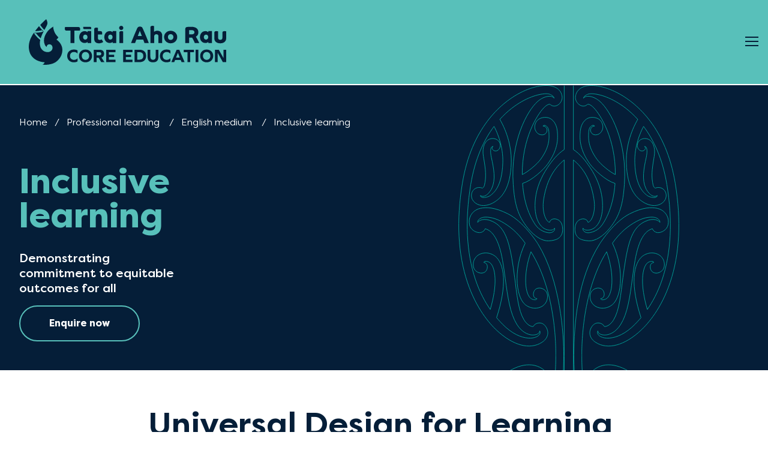

--- FILE ---
content_type: text/html; charset=utf-8
request_url: https://core-ed.org/en_NZ/professional-learning/english-medium-facilitation/inclusive-learning/
body_size: 34505
content:
<!doctype html>
<html class="no-js" lang="en-NZ">
    <head>
        <!-- Google Tag Manager -->
        
            <script>(function(w,d,s,l,i){w[l]=w[l]||[];w[l].push({'gtm.start':
            new Date().getTime(),event:'gtm.js'});var f=d.getElementsByTagName(s)[0],
            j=d.createElement(s),dl=l!='dataLayer'?'&l='+l:'';j.async=true;j.src=
            'https://www.googletagmanager.com/gtm.js?id='+i+dl;f.parentNode.insertBefore(j,f);
            })(window,document,'script','dataLayer','GTM-P27XGQ');</script>
        
        <!-- End Google Tag Manager -->

        <!-- Hotjar Tracking Code for http://www.core-ed.org -->
        
        <script>
            (function(h,o,t,j,a,r){
                    h.hj=h.hj||function(){(h.hj.q=h.hj.q||[]).push(arguments)};
                    h._hjSettings={hjid:'2945157',hjsv:6};
                    a=o.getElementsByTagName('head')[0];
                    r=o.createElement('script');r.async=1;
                    r.src=t+h._hjSettings.hjid+j+h._hjSettings.hjsv;
                    a.appendChild(r);})
                    (window,document,'https://static.hotjar.com/c/hotjar-','.js?sv=');
        </script>
        
        <!-- End Hotjar -->

        <base href="https://core-ed.org/"><!--[if lte IE 6]></base><![endif]-->
        <meta http-equiv="Content-Security-Policy" content="upgrade-insecure-requests" />
        <meta charset="utf-8">
        <meta http-equiv="x-ua-compatible" content="ie=edge">
        <meta name="viewport" content="width=device-width, initial-scale=1.0">
        <meta name="generator" content="Silverstripe CMS 4.13" />
<meta http-equiv="Content-Type" content="text/html; charset=utf-8" />
<meta name="description" content="Tātai Aho Rau Core Education helps support teachers to create, environments where all ākonga can learn and thrive in ways that work for all. " />
<meta property="ix:host" content="coreed.imgix.net" />
<meta property="ix:useHttps" content="true" />
<meta property="ix:srcAttribute" content="data-src" />
<meta property="ix:srcsetAttribute" content="data-srcset" />
<meta property="ix:sizesAttribute" content="data-sizes" />
<meta property="og:url" content="https://core-ed.org/en_NZ/professional-learning/english-medium-facilitation/inclusive-learning/" />
<meta property="og:type" content="website" />
<meta property="og:title" content="Inclusive learning" />
<meta property="og:description" content="Tātai Aho Rau Core Education helps support teachers to create, environments where all ākonga can learn and thrive in ways that work for all. " />

    <link rel="alternate" hreflang="en-nz" href="https://core-ed.org/en_NZ/professional-learning/english-medium-facilitation/inclusive-learning/" />

    <link rel="alternate" hreflang="mi-nz" href="https://core-ed.org/mi_NZ/te-whanake-ngaiotanga/english-medium-facilitation/inclusive-learning/" />

<meta property="og:title" content="Inclusive learning" />
<meta property="og:type" content="website" />
<meta property="og:url" content="https://core-ed.org/en_NZ/professional-learning/english-medium-facilitation/inclusive-learning/" />
<meta property="og:description" content="Tātai Aho Rau Core Education helps support teachers to create, environments where all ākonga can learn and thrive in ways that work for all." />
<meta property="og:site_name" content="Tātai Aho Rau Core Education" />
<meta property="og:locale" content="en_US" />

<meta name="twitter:title" content="Inclusive learning">
<meta name="twitter:description" content="Tātai Aho Rau Core Education helps support teachers to create, environments where all ākonga can learn and thrive in ways that work for all.">
        <link rel="shortcut icon" href="/_resources/themes/base/dist/img/favicons/favicon.ico?m=1759724537">
<link rel="icon" type="image/png" sizes="16x16" href="/_resources/themes/base/dist/img/favicons/favicon-16x16.png?m=1759724537">
<link rel="icon" type="image/png" sizes="32x32" href="/_resources/themes/base/dist/img/favicons/favicon-32x32.png?m=1759724537">
<link rel="icon" type="image/png" sizes="48x48" href="/_resources/themes/base/dist/img/favicons/favicon-48x48.png?m=1759724537">
<link rel="manifest" href="/_resources/themes/base/dist/img/favicons/manifest.json?m=1759724537">
<meta name="mobile-web-app-capable" content="yes">
<meta name="theme-color" content="#fff">
<meta name="application-name" content="CORE Education">
<link rel="apple-touch-icon" sizes="57x57" href="/_resources/themes/base/dist/img/favicons/apple-touch-icon-57x57.png?m=1759724537">
<link rel="apple-touch-icon" sizes="60x60" href="/_resources/themes/base/dist/img/favicons/apple-touch-icon-60x60.png?m=1759724537">
<link rel="apple-touch-icon" sizes="72x72" href="/_resources/themes/base/dist/img/favicons/apple-touch-icon-72x72.png?m=1759724537">
<link rel="apple-touch-icon" sizes="76x76" href="/_resources/themes/base/dist/img/favicons/apple-touch-icon-76x76.png?m=1759724537">
<link rel="apple-touch-icon" sizes="114x114" href="/_resources/themes/base/dist/img/favicons/apple-touch-icon-114x114.png?m=1759724537">
<link rel="apple-touch-icon" sizes="120x120" href="/_resources/themes/base/dist/img/favicons/apple-touch-icon-120x120.png?m=1759724537">
<link rel="apple-touch-icon" sizes="144x144" href="/_resources/themes/base/dist/img/favicons/apple-touch-icon-144x144.png?m=1759724537">
<link rel="apple-touch-icon" sizes="152x152" href="/_resources/themes/base/dist/img/favicons/apple-touch-icon-152x152.png?m=1759724537">
<link rel="apple-touch-icon" sizes="167x167" href="/_resources/themes/base/dist/img/favicons/apple-touch-icon-167x167.png?m=1759724537">
<link rel="apple-touch-icon" sizes="180x180" href="/_resources/themes/base/dist/img/favicons/apple-touch-icon-180x180.png?m=1759724537">
<link rel="apple-touch-icon" sizes="1024x1024" href="/_resources/themes/base/dist/img/favicons/apple-touch-icon-1024x1024.png?m=1759724537">
<meta name="apple-mobile-web-app-capable" content="yes">
<meta name="apple-mobile-web-app-status-bar-style" content="black-translucent">
<meta name="apple-mobile-web-app-title" content="CORE Education">
<link rel="apple-touch-startup-image" media="(device-width: 320px) and (device-height: 568px) and (-webkit-device-pixel-ratio: 2) and (orientation: portrait)"    href="/_resources/themes/base/dist/img/favicons/apple-touch-startup-image-640x1136.png?m=1759724537">
<link rel="apple-touch-startup-image" media="(device-width: 375px) and (device-height: 667px) and (-webkit-device-pixel-ratio: 2) and (orientation: portrait)"    href="/_resources/themes/base/dist/img/favicons/apple-touch-startup-image-750x1334.png?m=1759724537">
<link rel="apple-touch-startup-image" media="(device-width: 414px) and (device-height: 896px) and (-webkit-device-pixel-ratio: 2) and (orientation: portrait)"    href="/_resources/themes/base/dist/img/favicons/apple-touch-startup-image-828x1792.png?m=1759724537">
<link rel="apple-touch-startup-image" media="(device-width: 375px) and (device-height: 812px) and (-webkit-device-pixel-ratio: 3) and (orientation: portrait)"    href="/_resources/themes/base/dist/img/favicons/apple-touch-startup-image-1125x2436.png?m=1759724537">
<link rel="apple-touch-startup-image" media="(device-width: 414px) and (device-height: 736px) and (-webkit-device-pixel-ratio: 3) and (orientation: portrait)"    href="/_resources/themes/base/dist/img/favicons/apple-touch-startup-image-1242x2208.png?m=1759724537">
<link rel="apple-touch-startup-image" media="(device-width: 414px) and (device-height: 896px) and (-webkit-device-pixel-ratio: 3) and (orientation: portrait)"    href="/_resources/themes/base/dist/img/favicons/apple-touch-startup-image-1242x2688.png?m=1759724537">
<link rel="apple-touch-startup-image" media="(device-width: 768px) and (device-height: 1024px) and (-webkit-device-pixel-ratio: 2) and (orientation: portrait)"   href="/_resources/themes/base/dist/img/favicons/apple-touch-startup-image-1536x2048.png?m=1759724537">
<link rel="apple-touch-startup-image" media="(device-width: 834px) and (device-height: 1112px) and (-webkit-device-pixel-ratio: 2) and (orientation: portrait)"   href="/_resources/themes/base/dist/img/favicons/apple-touch-startup-image-1668x2224.png?m=1759724537">
<link rel="apple-touch-startup-image" media="(device-width: 834px) and (device-height: 1194px) and (-webkit-device-pixel-ratio: 2) and (orientation: portrait)"   href="/_resources/themes/base/dist/img/favicons/apple-touch-startup-image-1668x2388.png?m=1759724537">
<link rel="apple-touch-startup-image" media="(device-width: 1024px) and (device-height: 1366px) and (-webkit-device-pixel-ratio: 2) and (orientation: portrait)"  href="/_resources/themes/base/dist/img/favicons/apple-touch-startup-image-2048x2732.png?m=1759724537">
<link rel="apple-touch-startup-image" media="(device-width: 810px) and (device-height: 1080px) and (-webkit-device-pixel-ratio: 2) and (orientation: portrait)"  href="/_resources/themes/base/dist/img/favicons/apple-touch-startup-image-1620x2160.png?m=1759724537">
<link rel="apple-touch-startup-image" media="(device-width: 320px) and (device-height: 568px) and (-webkit-device-pixel-ratio: 2) and (orientation: landscape)"   href="/_resources/themes/base/dist/img/favicons/apple-touch-startup-image-1136x640.png?m=1759724537">
<link rel="apple-touch-startup-image" media="(device-width: 375px) and (device-height: 667px) and (-webkit-device-pixel-ratio: 2) and (orientation: landscape)"   href="/_resources/themes/base/dist/img/favicons/apple-touch-startup-image-1334x750.png?m=1759724537">
<link rel="apple-touch-startup-image" media="(device-width: 414px) and (device-height: 896px) and (-webkit-device-pixel-ratio: 2) and (orientation: landscape)"   href="/_resources/themes/base/dist/img/favicons/apple-touch-startup-image-1792x828.png?m=1759724537">
<link rel="apple-touch-startup-image" media="(device-width: 375px) and (device-height: 812px) and (-webkit-device-pixel-ratio: 3) and (orientation: landscape)"   href="/_resources/themes/base/dist/img/favicons/apple-touch-startup-image-2436x1125.png?m=1759724537">
<link rel="apple-touch-startup-image" media="(device-width: 414px) and (device-height: 736px) and (-webkit-device-pixel-ratio: 3) and (orientation: landscape)"   href="/_resources/themes/base/dist/img/favicons/apple-touch-startup-image-2208x1242.png?m=1759724537">
<link rel="apple-touch-startup-image" media="(device-width: 414px) and (device-height: 896px) and (-webkit-device-pixel-ratio: 3) and (orientation: landscape)"   href="/_resources/themes/base/dist/img/favicons/apple-touch-startup-image-2688x1242.png?m=1759724537">
<link rel="apple-touch-startup-image" media="(device-width: 768px) and (device-height: 1024px) and (-webkit-device-pixel-ratio: 2) and (orientation: landscape)"  href="/_resources/themes/base/dist/img/favicons/apple-touch-startup-image-2048x1536.png?m=1759724537">
<link rel="apple-touch-startup-image" media="(device-width: 834px) and (device-height: 1112px) and (-webkit-device-pixel-ratio: 2) and (orientation: landscape)"  href="/_resources/themes/base/dist/img/favicons/apple-touch-startup-image-2224x1668.png?m=1759724537">
<link rel="apple-touch-startup-image" media="(device-width: 834px) and (device-height: 1194px) and (-webkit-device-pixel-ratio: 2) and (orientation: landscape)"  href="/_resources/themes/base/dist/img/favicons/apple-touch-startup-image-2388x1668.png?m=1759724537">
<link rel="apple-touch-startup-image" media="(device-width: 1024px) and (device-height: 1366px) and (-webkit-device-pixel-ratio: 2) and (orientation: landscape)" href="/_resources/themes/base/dist/img/favicons/apple-touch-startup-image-2732x2048.png?m=1759724537">
<link rel="apple-touch-startup-image" media="(device-width: 810px) and (device-height: 1080px) and (-webkit-device-pixel-ratio: 2) and (orientation: landscape)"  href="/_resources/themes/base/dist/img/favicons/apple-touch-startup-image-2160x1620.png?m=1759724537">
<link rel="icon" type="image/png" sizes="228x228" href="/_resources/themes/base/dist/img/favicons/coast-228x228.png?m=1759724537">
<meta name="msapplication-TileColor" content="#ffffff">
<meta name="msapplication-TileImage" content="/_resources/themes/base/dist/img/favicons/mstile-144x144.png?m=1759724537">
<meta name="msapplication-config" content="/_resources/themes/base/dist/img/favicons/browserconfig.xml?m=1759724537">
<link rel="yandex-tableau-widget" href="/_resources/themes/base/dist/img/favicons/yandex-browser-manifest.json?m=1759724537">

        <title>Tātai Aho Rau Core Education | Inclusive Universal Design for Learning</title>
        <link rel="stylesheet" href="/_resources/themes/base/dist/css/app.css?m=1759724625">
        <link rel="preload" href="/_resources/themes/base/dist/fonts/FilsonPro-Book.woff2" as="font" type="font/woff2" crossorigin>
        <link rel="preload" href="/_resources/themes/base/dist/fonts/FilsonPro-BookItalic.woff2" as="font" type="font/woff2" crossorigin>
        <link rel="preload" href="/_resources/themes/base/dist/fonts/FilsonPro-Medium.woff2" as="font" type="font/woff2" crossorigin>
        <link rel="preload" href="/_resources/themes/base/dist/fonts/FilsonPro-Bold.woff2" as="font" type="font/woff2" crossorigin>
        <link rel="preload" href="/_resources/themes/base/dist/fonts/FilsonPro-Heavy.woff2" as="font" type="font/woff2" crossorigin>
        <script>
            var dataLayer = window.dataLayer || [];
        </script>
    <link rel="stylesheet" type="text/css" href="https://cdn.jsdelivr.net/npm/select2@4.1.0-rc.0/dist/css/select2.min.css" />
<style type="text/css">
.nocaptcha input { display: none !important; }
</style>
</head>

    <body class="inclusive-learning">
    <!-- Google Tag Manager (noscript) -->
            <noscript><iframe src="https://www.googletagmanager.com/ns.html?id=GTM-P27XGQ"
            height="0" width="0" style="display:none;visibility:hidden"></iframe></noscript>
        <!-- End Google Tag Manager (noscript) -->
        <div class="core-offcanvas">
            <div class="core-offcanvas__panel" tabindex="-1">
                <div class="core-offcanvas__header">
                    <div class="core-offcanvas__logo">
                        <a class="core-offcanvas__logo-link" href="https://core-ed.org/">
                            <svg class="core-logo core-logo--header-mobile" xmlns="http://www.w3.org/2000/svg" viewBox="0 0 432.48 99.94">
    <defs><style>.cls-3{fill:#051E38;}</style></defs><g id="Internal_page"><g><g><path class="cls-3" d="m27.69,16.24c1.92,2.57,4.13,4.99,6.54,7.28,4.56-8.35,6.84-11.98,6.53-15.8-.31-3.76-1.84-6.31-2.57-7.71-3.3,2.67-8.71,7.85-13.14,12.48.86,1.27,1.73,2.54,2.64,3.76"/><path class="cls-3" d="m60.69,44.82c2.49-2.18,4.1-5.22,4.1-5.22,0,0-4.1-3.61-6.78-8.15-2.3-3.91-4.67-10.22-4.5-15.25-5.55,3.82-13.48,8.52-18.51,21.22-3.25,8.2-1.9,19.39,4.28,23.52-.51-3.08,2.13-6.09,5.87-5.95,3.9.15,6.33,2.48,6.84,6.29.55,4.1-2.14,11.24-11.63,10.8-6.55-.31-16.16-5.23-16.23-19.25-.01-2.24.35-4.77.96-7.43-3.4-2.59-7.57-6.32-11.26-11.25-.89-1.19-1.71-2.35-2.49-3.5,1.38-.01,2.85-.06,4.39-.14.43.6.82,1.22,1.26,1.8,2.57,3.43,5.62,6.61,9.04,9.51,1.36-4.48,3.32-9.18,5.62-13.54.29-.55.57-1.07.85-1.6-2.59-2.27-5.41-5.14-8-8.6-.7-.93-1.35-1.91-2.02-2.87-1.17,1.28-2.19,2.45-2.98,3.44-1.95,2.42-3.9,4.9-5.78,7.45,2.83-.1,5.67-.28,8.46-.61,2.19-.27,4.39-.69,6.59-1.23,1.01,1.03,2.01,1.97,3,2.84-2.87.88-6.08,1.63-9.57,2.05-3.67.44-7.41.67-11.13.69C3.85,40.4-1.54,52.23.4,66.09c3.91,27.91,34.42,28.26,34.42,28.26,0,0-.74,2.89-4.62,5.09,8.44,1.64,23.46-.88,30.12-6.41,8.09-6.71,13.23-14.97,13.23-25.77s-7.39-19.06-12.85-22.44"/></g><g><path class="cls-3" d="m91.41,25.08h-8.17c-1.57,0-2.68-.33-3.34-1-.66-.66-1-1.62-1-2.88,0-1.48.46-4.08.46-4.08h28.74c1.57,0,2.68.33,3.34.99.66.66,1,1.63,1,2.88,0,.92-.33,4.08-.33,4.08h-12.17v27.05h-8.53v-27.05Z"/><path class="cls-3" d="m134.32,16.81c.92,0,1.56.23,1.91.69.36.46.54,1.06.54,1.81v2.35h-15.11c-.89,0-1.52-.22-1.89-.66-.37-.44-.56-1.05-.56-1.84v-2.35h15.11Z"/><path class="cls-3" d="m143.36,22.07c0-1.33.39-2.26,1.17-2.81.78-.55,1.82-.82,3.12-.82,1.63,0,3.93.57,3.93.57v7.09h4.87c1.53,0,2.62.31,3.27.92.65.61.97,1.53.97,2.76,0,1.35-.12,3.62-.12,3.62h-8.99v8.37c0,.78.12,1.4.36,1.86.24.46.54.83.89,1.1.36.27.77.45,1.22.54.46.09.93.13,1.4.13.95,0,1.82-.14,2.6-.43.78-.29,1.34-.54,1.68-.74l3.22,5.61c-.3.27-.75.58-1.33.92-.58.34-1.28.66-2.09.97-.81.31-1.73.57-2.76.79-1.02.22-2.09.33-3.22.33-3.2,0-5.7-.84-7.5-2.53-1.8-1.68-2.7-3.94-2.7-6.76v-21.49Z"/><path class="cls-3" d="m198.38,29.73c0-1.33.39-2.26,1.17-2.81.78-.54,1.82-.82,3.11-.82.92,0,1.75.11,2.5.33.75.22,1.22.37,1.43.43v25.27h-8.22v-22.41Zm-.46-10.62c0-1.29.43-2.38,1.3-3.27.87-.88,1.95-1.33,3.24-1.33s2.38.44,3.27,1.33c.89.89,1.33,1.97,1.33,3.27s-.44,2.37-1.33,3.24c-.88.87-1.97,1.3-3.27,1.3s-2.37-.43-3.24-1.3c-.87-.87-1.3-1.95-1.3-3.24"/><path class="cls-3" d="m128.59,39.25c0-2.46-1.32-5.45-4.82-5.45-2.88,0-4.82,2.2-4.82,5.45s1.94,5.45,4.82,5.45c3.35,0,4.82-2.99,4.82-5.45m-6.24,12.9c-6.87,0-11.9-5.45-11.9-12.9s5.03-13.17,11.9-13.17c3.85,0,6.24,2.32,6.24,2.32l.32-2.27h7.86v26.02h-7.86l-.32-2.32s-1.88,2.32-6.24,2.32"/><path class="cls-3" d="m183.52,39.25c0-2.46-1.32-5.45-4.82-5.45-2.88,0-4.82,2.2-4.82,5.45s1.94,5.45,4.82,5.45c3.35,0,4.82-2.99,4.82-5.45m-6.24,12.9c-6.87,0-11.9-5.45-11.9-12.9s5.03-13.17,11.9-13.17c3.85,0,6.24,2.32,6.24,2.32l.32-2.27h7.86v26.02h-7.86l-.32-2.32s-1.88,2.32-6.24,2.32"/><path class="cls-3" d="m393.13,39.25c0-2.46-1.32-5.45-4.82-5.45-2.88,0-4.82,2.2-4.82,5.45s1.94,5.45,4.82,5.45c3.35,0,4.82-2.99,4.82-5.45m-6.24,12.9c-6.87,0-11.9-5.45-11.9-12.9s5.03-13.17,11.9-13.17c3.85,0,6.24,2.32,6.24,2.32l.32-2.27h7.86v26.02h-7.86l-.32-2.32s-1.88,2.32-6.24,2.32"/><path class="cls-3" d="m247.66,36.87c-.34-.92-.73-1.95-1.17-3.09-.44-1.14-.87-2.25-1.27-3.32-.41-1.07-.79-2.06-1.15-2.96-.36-.9-.64-1.57-.84-2.02-.2.48-.48,1.15-.82,2.02-.34.87-.71,1.84-1.12,2.91-.41,1.07-.84,2.17-1.28,3.29-.44,1.12-.85,2.18-1.22,3.17h8.88Zm-23.58,15.26c.71-1.91,1.58-4.13,2.6-6.66,1.02-2.53,2.12-5.22,3.29-8.07,1.17-2.84,2.4-5.74,3.68-8.7,1.27-2.96,2.53-5.82,3.75-8.58.65-1.46,1.44-2.48,2.37-3.06.94-.58,2.17-.87,3.7-.87.58,0,1.15.07,1.71.2.56.14,1.06.3,1.51.48.44.19.8.37,1.07.54.27.17.44.27.51.31.51.85,1.18,2.19,2.02,4.03.83,1.84,1.74,3.91,2.73,6.2.99,2.3,2.01,4.71,3.06,7.22,1.06,2.52,2.03,4.91,2.94,7.17.9,2.26,1.69,4.27,2.37,6.02.68,1.75,1.16,3,1.43,3.75h-9.39c-.38-.99-.78-2.08-1.23-3.29-.44-1.21-.99-2.63-1.63-4.26h-14.85c-.55,1.43-1.03,2.74-1.45,3.93-.43,1.19-.88,2.4-1.35,3.62h-8.83Z"/><path class="cls-3" d="m266.4,18.15c0-1.33.39-2.26,1.17-2.81.78-.55,1.82-.82,3.12-.82,1.79,0,3.88.54,3.88.54v12.56c.65-.58,1.53-1.11,2.65-1.58,1.12-.48,2.57-.71,4.34-.71,1.53,0,2.94.21,4.24.64,1.29.43,2.43,1.09,3.4,1.99.97.9,1.73,2.04,2.27,3.42.54,1.38.82,3,.82,4.87v15.87h-8.22v-14.19c0-1.74-.38-2.99-1.15-3.78-.76-.78-1.91-1.17-3.45-1.17s-2.72.46-3.57,1.38c-.85.92-1.27,2.35-1.27,4.29v13.48h-8.22V18.15Z"/><path class="cls-3" d="m310.79,45.5c.85,0,1.64-.16,2.37-.48.73-.32,1.37-.77,1.91-1.33.54-.56.96-1.23,1.25-2.02.29-.78.44-1.63.44-2.55s-.14-1.77-.44-2.55c-.29-.78-.71-1.45-1.25-2.02-.55-.56-1.18-1-1.91-1.33-.73-.32-1.52-.48-2.37-.48s-1.68.16-2.4.48-1.35.77-1.89,1.33c-.55.56-.96,1.24-1.25,2.02-.29.78-.43,1.63-.43,2.55s.14,1.77.43,2.55c.29.78.71,1.45,1.25,2.02.54.56,1.17,1.01,1.89,1.33.71.32,1.51.48,2.4.48m-14.4-6.38c0-1.97.37-3.79,1.12-5.46.75-1.67,1.78-3.11,3.09-4.34,1.31-1.22,2.83-2.19,4.57-2.88,1.73-.7,3.61-1.05,5.61-1.05s3.84.35,5.59,1.05c1.75.7,3.28,1.66,4.59,2.88,1.31,1.23,2.34,2.67,3.09,4.34.75,1.67,1.12,3.49,1.12,5.46s-.38,3.79-1.12,5.46c-.75,1.67-1.78,3.11-3.09,4.34-1.31,1.22-2.84,2.19-4.59,2.88-1.75.7-3.62,1.05-5.59,1.05s-3.88-.35-5.61-1.05c-1.74-.7-3.26-1.66-4.57-2.88-1.31-1.22-2.34-2.67-3.09-4.34-.75-1.67-1.12-3.49-1.12-5.46"/><path class="cls-3" d="m351.19,33.04c.1,0,.25.02.44.05.19.03.45.07.79.1.34.03.77.06,1.3.08.53.02,1.18.02,1.97.02,1.46,0,2.66-.13,3.6-.38.94-.26,1.67-.6,2.19-1.02.53-.43.89-.92,1.07-1.48.19-.56.28-1.13.28-1.71,0-.54-.09-1.1-.26-1.66-.17-.56-.52-1.08-1.04-1.56-.53-.48-1.28-.87-2.27-1.17-.99-.3-2.3-.46-3.93-.46-1.19,0-2.14.03-2.83.08-.7.05-1.13.09-1.3.13v8.99Zm-8.32-11.38c0-.75.1-1.4.31-1.94.2-.55.47-1,.79-1.35.32-.36.7-.63,1.12-.82.42-.19.86-.31,1.3-.38.34-.07.74-.14,1.2-.2.46-.07,1.04-.13,1.73-.18.7-.05,1.55-.09,2.55-.13,1-.03,2.22-.05,3.65-.05,3.06,0,5.61.33,7.66,1,2.04.66,3.68,1.56,4.92,2.68,1.24,1.12,2.13,2.41,2.65,3.86.53,1.45.79,2.95.79,4.52,0,2.08-.43,3.94-1.28,5.59-.85,1.65-2.25,3-4.19,4.06.51.82,1.07,1.77,1.68,2.86.61,1.09,1.25,2.24,1.91,3.45.66,1.21,1.32,2.46,1.97,3.75.65,1.29,1.26,2.55,1.84,3.78h-9.75c-.17-.37-.48-1.08-.94-2.12-.46-1.04-.99-2.16-1.58-3.37-.6-1.21-1.21-2.39-1.84-3.55-.63-1.16-1.17-2.06-1.61-2.71-.48.07-.96.1-1.45.1h-1.56c-.2,0-.48,0-.84-.02-.36-.02-.72-.03-1.1-.05-.38-.02-.71-.03-1.02-.05-.31-.02-.51-.04-.61-.08v11.84h-8.32v-30.47Z"/><path class="cls-3" d="m414.66,39.99c0,3.54,1.6,5.31,4.8,5.31s4.8-1.77,4.8-5.31v-10.26c0-1.33.39-2.26,1.17-2.81.78-.54,1.82-.82,3.11-.82,1.5,0,3.93.48,3.93.48v14.94c0,1.91-.33,3.56-.99,4.98-.66,1.41-1.58,2.58-2.73,3.52-1.16.94-2.53,1.64-4.13,2.12-1.6.48-3.32.71-5.16.71s-3.56-.24-5.16-.71c-1.6-.48-2.98-1.18-4.14-2.12-1.16-.94-2.07-2.11-2.73-3.52-.66-1.41-.99-3.07-.99-4.98v-11.79c0-1.33.39-2.26,1.17-2.81.78-.54,1.82-.82,3.12-.82,1.52,0,3.93.48,3.93.48v13.41Z"/><path class="cls-3" d="m106.95,68.64v6.62h-.29c-1.72-2.16-4.45-3.35-7.76-3.35-5.23,0-8.66,3.43-8.66,8.58s3.43,8.58,8.66,8.58c3.27,0,6.05-1.15,7.76-3.35h.29v6.62c-2.17,1.43-4.62,2.12-8.34,2.12-8.66,0-14.51-5.8-14.51-13.98s5.85-13.98,14.51-13.98c3.76,0,6.17.65,8.34,2.12"/><path class="cls-3" d="m116.08,80.49c0,5.07,3.31,8.58,8.13,8.58s8.13-3.52,8.13-8.58-3.31-8.58-8.13-8.58-8.13,3.52-8.13,8.58m22.39,0c0,8.17-5.88,13.98-14.26,13.98s-14.26-5.8-14.26-13.98,5.89-13.98,14.26-13.98,14.26,5.8,14.26,13.98"/><path class="cls-3" d="m154.38,79.22c2.98,0,4.37-1.1,4.37-3.43s-1.39-3.47-4.37-3.47h-5.89v6.91h5.89Zm-5.89,14.84h-6.05v-27.14h12.18c6.78,0,10.26,3.02,10.26,8.87,0,4.33-1.92,7.11-5.68,8.22l6.5,10.05h-7.11l-5.52-9.44h-4.58v9.44Z"/><polygon class="cls-3" points="186.95 82.99 175.63 82.99 175.63 88.67 189.9 88.67 189.9 94.06 169.59 94.06 169.59 66.92 189.9 66.92 189.9 72.32 175.63 72.32 175.63 77.92 186.95 77.92 186.95 82.99"/><polygon class="cls-3" points="223.99 82.99 212.67 82.99 212.67 88.67 226.94 88.67 226.94 94.06 206.62 94.06 206.62 66.92 226.94 66.92 226.94 72.32 212.67 72.32 212.67 77.92 223.99 77.92 223.99 82.99"/><path class="cls-3" d="m242.14,88.67c5.68,0,8.7-2.86,8.7-8.18s-3.02-8.17-8.7-8.17h-4.5v16.35h4.5Zm.37-21.74c9.24,0,14.47,4.95,14.47,13.57s-5.23,13.57-14.47,13.57h-10.91v-27.14h10.91Z"/><path class="cls-3" d="m283.92,82.49c0,7.97-3.96,11.97-11.89,11.97s-11.73-4.01-11.73-11.97v-15.57h6.05v15.16c0,4.62,2,6.99,5.84,6.99s5.89-2.37,5.89-6.99v-15.16h5.84v15.57Z"/><path class="cls-3" d="m310.12,68.64v6.62h-.29c-1.72-2.16-4.45-3.35-7.76-3.35-5.23,0-8.66,3.43-8.66,8.58s3.43,8.58,8.66,8.58c3.27,0,6.05-1.15,7.76-3.35h.29v6.62c-2.17,1.43-4.62,2.12-8.34,2.12-8.66,0-14.51-5.8-14.51-13.98s5.85-13.98,14.51-13.98c3.76,0,6.17.65,8.34,2.12"/><path class="cls-3" d="m326.64,73.87l-4.13,10.42h8.38l-4.17-10.42h-.08Zm6.29,15.61h-12.46l-1.84,4.58h-6.33l11.57-27.14h5.85l11.57,27.14h-6.5l-1.84-4.58Z"/><polygon class="cls-3" points="353.62 94.06 347.57 94.06 347.57 72.32 339.48 72.32 339.48 66.92 361.67 66.92 361.67 72.32 353.62 72.32 353.62 94.06"/><rect class="cls-3" x="365.44" y="66.92" width="6.05" height="27.14"/><path class="cls-3" d="m381.58,80.49c0,5.07,3.31,8.58,8.13,8.58s8.13-3.52,8.13-8.58-3.31-8.58-8.13-8.58-8.13,3.52-8.13,8.58m22.39,0c0,8.17-5.88,13.98-14.26,13.98s-14.26-5.8-14.26-13.98,5.89-13.98,14.26-13.98,14.26,5.8,14.26,13.98"/><polygon class="cls-3" points="426.59 66.92 426.59 85.15 426.51 85.15 416.25 66.92 407.95 66.92 407.95 94.06 413.8 94.06 413.8 73.91 413.88 73.91 425.16 94.06 432.43 94.06 432.43 66.92 426.59 66.92"/></g></g></g>
</svg>

                        </a>
                    </div>
                    <div class="core-offcanvas__nav-toggle">
                        <button
                                aria-label="Open Menu"
                                type="button"
                                class="hamburger hamburger--slider-r ">
                            <svg class="core-symbol core-symbol--icon">
    
        <title>Inclusive learning</title>
    
    <use xlink:href="#close-icon" />
</svg>

                        </button>
                    </div>
                </div>
                <div class="core-offcanvas__nav">
                    <nav class="core-nav core-nav--vertical" role="navigation">
    <div class="core-nav__secondarymenu core-nav__secondarymenu--hotizontal">
    <div class="core-nav__secondarymenu--wrapper">
        <ul class="" data-responsive-menu="accordion" data-submenu-toggle="true">
            
                <li class="core-nav__item link">
                    <a href="/en_NZ/about-core/" class="core-navSec__link link" >About us</a>
                    
                </li>
            
                <li class="core-nav__item link">
                    <a href="/en_NZ/contact/" class="core-navSec__link link" >Contact us</a>
                    
                </li>
            
                <li class="core-nav__item link">
                    <a href="/en_NZ/free-resources/podcasts/" class="core-navSec__link link" >Podcasts</a>
                    
                </li>
            
                <li class="core-nav__item link">
                    <a href="/en_NZ/free-resources/blog/" class="core-navSec__link link" >Blogs</a>
                    
                </li>
            
        </ul>
        <div class="core-search ">
    <form id="TopBarSearchForm_TopBarSearchForm" action="/search" method="GET" enctype="application/x-www-form-urlencoded" class="core-search__form">
        <div class="core-search__wrapper">
            
                <input type="text" name="Query" class="text core-search__input form-group--no-label" id="TopBarSearchForm_TopBarSearchForm_Query" placeholder="Search" required="required">
            
            <div class="core-search__button">
                <button
                    type="submit">
                    <svg class="core-symbol core-symbol--icon">
    
    <use xlink:href="#search-icon" />
</svg>

                </button>
            </div>
        </div>
    </form>
</div>

    </div>
</div>

    
    <div class="core-header__wrapper" role="banner">
        <div class="core-header__logo">
            <a class="core-header__logo-link" href="https://core-ed.org/">
                <svg class="core-logo core-logo--header-desktop" xmlns="http://www.w3.org/2000/svg" viewBox="0 0 432.17 99.94"><defs><style>.cls-2{fill:#fff;}</style></defs><g id="Internal_page"><g><g><path class="cls-2" d="m91.34,25.13h-8.16c-1.57,0-2.68-.33-3.34-1-.66-.66-1-1.62-1-2.88,0-1.48.46-4.08.46-4.08h28.72c1.56,0,2.68.33,3.34.99s1,1.62,1,2.88c0,.92-.33,4.08-.33,4.08h-12.16v27.03h-8.52v-27.03Z"/><path class="cls-2" d="m134.23,16.87c.92,0,1.56.23,1.91.69.36.46.54,1.06.54,1.81v2.35h-15.1c-.89,0-1.51-.22-1.89-.66-.37-.44-.56-1.05-.56-1.84v-2.35h15.1Z"/><path class="cls-2" d="m143.26,22.12c0-1.33.39-2.26,1.17-2.8.78-.55,1.82-.82,3.11-.82,1.63,0,3.93.57,3.93.57v7.08h4.87c1.53,0,2.62.31,3.26.92.65.61.97,1.53.97,2.75,0,1.35-.12,3.62-.12,3.62h-8.98v8.37c0,.78.12,1.4.36,1.86.24.46.53.82.89,1.1.36.27.77.45,1.22.53.46.09.93.13,1.4.13.95,0,1.82-.14,2.6-.43.78-.29,1.34-.54,1.68-.74l3.21,5.61c-.3.27-.75.58-1.33.92-.58.34-1.28.66-2.09.97-.81.3-1.73.57-2.75.79-1.02.22-2.09.33-3.21.33-3.2,0-5.7-.84-7.5-2.52-1.8-1.68-2.7-3.94-2.7-6.76v-21.48Z"/><path class="cls-2" d="m198.24,29.78c0-1.33.39-2.26,1.17-2.81.78-.54,1.82-.82,3.11-.82.92,0,1.75.11,2.5.33.75.22,1.22.36,1.43.43v25.25h-8.21v-22.39Zm-.46-10.61c0-1.29.43-2.38,1.3-3.26.87-.88,1.95-1.33,3.24-1.33s2.38.44,3.26,1.33c.89.89,1.33,1.97,1.33,3.26s-.44,2.37-1.33,3.24c-.88.87-1.97,1.3-3.26,1.3s-2.37-.43-3.24-1.3c-.87-.87-1.3-1.95-1.3-3.24"/><path class="cls-2" d="m128.5,39.3c0-2.46-1.32-5.45-4.82-5.45-2.88,0-4.82,2.2-4.82,5.45s1.94,5.45,4.82,5.45c3.35,0,4.82-2.99,4.82-5.45m-6.23,12.89c-6.86,0-11.89-5.45-11.89-12.89s5.03-13.16,11.89-13.16c3.84,0,6.23,2.32,6.23,2.32l.32-2.26h7.86v26h-7.86l-.32-2.32s-1.88,2.31-6.23,2.31"/><path class="cls-2" d="m183.39,39.3c0-2.46-1.32-5.45-4.82-5.45-2.88,0-4.82,2.2-4.82,5.45s1.94,5.45,4.82,5.45c3.35,0,4.82-2.99,4.82-5.45m-6.23,12.89c-6.86,0-11.89-5.45-11.89-12.89s5.03-13.16,11.89-13.16c3.84,0,6.23,2.32,6.23,2.32l.32-2.26h7.86v26h-7.86l-.32-2.32s-1.88,2.31-6.23,2.31"/><path class="cls-2" d="m392.85,39.3c0-2.46-1.32-5.45-4.82-5.45-2.88,0-4.82,2.2-4.82,5.45s1.94,5.45,4.82,5.45c3.35,0,4.82-2.99,4.82-5.45m-6.23,12.89c-6.86,0-11.89-5.45-11.89-12.89s5.03-13.16,11.89-13.16c3.84,0,6.23,2.32,6.23,2.32l.32-2.26h7.86v26h-7.86l-.32-2.32s-1.88,2.31-6.23,2.31"/><path class="cls-2" d="m247.48,36.92c-.34-.92-.73-1.95-1.17-3.09-.44-1.14-.87-2.24-1.27-3.32-.41-1.07-.79-2.06-1.15-2.96-.36-.9-.64-1.57-.84-2.01-.2.48-.48,1.15-.82,2.01-.34.87-.71,1.84-1.12,2.91-.41,1.07-.84,2.17-1.28,3.29-.44,1.12-.85,2.18-1.22,3.16h8.87Zm-23.57,15.25c.71-1.9,1.58-4.12,2.6-6.66,1.02-2.53,2.12-5.22,3.29-8.06,1.17-2.84,2.4-5.74,3.67-8.7,1.27-2.96,2.52-5.82,3.75-8.57.64-1.46,1.44-2.48,2.37-3.06.94-.58,2.17-.87,3.7-.87.58,0,1.15.07,1.71.2.56.14,1.06.3,1.51.48.44.19.8.37,1.07.53.27.17.44.27.51.31.51.85,1.18,2.19,2.01,4.03.83,1.84,1.74,3.9,2.73,6.2.99,2.29,2.01,4.7,3.06,7.22,1.05,2.52,2.03,4.9,2.93,7.17.9,2.26,1.69,4.27,2.37,6.02.68,1.75,1.15,3,1.43,3.75h-9.39c-.38-.99-.78-2.08-1.23-3.29-.44-1.21-.99-2.63-1.63-4.26h-14.84c-.55,1.43-1.03,2.74-1.45,3.93-.43,1.19-.88,2.4-1.35,3.62h-8.82Z"/><path class="cls-2" d="m266.2,18.21c0-1.33.39-2.26,1.17-2.8.78-.55,1.82-.82,3.11-.82,1.78,0,3.88.54,3.88.54v12.55c.64-.58,1.53-1.1,2.65-1.58,1.12-.48,2.57-.71,4.34-.71,1.53,0,2.94.21,4.23.64,1.29.43,2.42,1.09,3.39,1.99.97.9,1.72,2.04,2.27,3.42.54,1.38.82,3,.82,4.87v15.86h-8.21v-14.18c0-1.74-.38-2.99-1.15-3.78-.76-.78-1.91-1.17-3.44-1.17s-2.72.46-3.57,1.38c-.85.92-1.27,2.34-1.27,4.28v13.47h-8.21V18.21Z"/><path class="cls-2" d="m310.57,45.54c.85,0,1.64-.16,2.37-.48.73-.32,1.37-.76,1.91-1.33.54-.56.96-1.23,1.25-2.01.29-.78.43-1.63.43-2.55s-.14-1.77-.43-2.55c-.29-.78-.71-1.45-1.25-2.02-.54-.56-1.18-1-1.91-1.33-.73-.32-1.52-.48-2.37-.48s-1.68.16-2.4.48c-.71.32-1.34.77-1.89,1.33-.54.56-.96,1.23-1.25,2.02-.29.78-.43,1.63-.43,2.55s.14,1.77.43,2.55c.29.78.71,1.45,1.25,2.01.54.56,1.17,1,1.89,1.33.71.32,1.51.48,2.4.48m-14.38-6.38c0-1.97.37-3.79,1.12-5.46.75-1.67,1.78-3.11,3.09-4.34,1.31-1.22,2.83-2.18,4.57-2.88,1.73-.7,3.6-1.05,5.61-1.05s3.83.35,5.59,1.05c1.75.7,3.28,1.66,4.59,2.88,1.31,1.23,2.34,2.67,3.09,4.34.75,1.67,1.12,3.48,1.12,5.46s-.38,3.79-1.12,5.46c-.75,1.67-1.78,3.11-3.09,4.34-1.31,1.22-2.84,2.19-4.59,2.88-1.75.7-3.61,1.05-5.59,1.05s-3.88-.35-5.61-1.05c-1.74-.7-3.26-1.66-4.57-2.88-1.31-1.22-2.34-2.67-3.09-4.34-.75-1.67-1.12-3.49-1.12-5.46"/><path class="cls-2" d="m350.94,33.09c.1,0,.25.02.43.05.19.03.45.07.79.1.34.03.77.06,1.3.08.53.02,1.18.03,1.97.03,1.46,0,2.66-.13,3.6-.38.94-.26,1.67-.59,2.19-1.02.53-.43.88-.92,1.07-1.48.19-.56.28-1.13.28-1.71,0-.54-.09-1.1-.26-1.66-.17-.56-.52-1.08-1.04-1.56-.53-.48-1.28-.87-2.27-1.17-.99-.3-2.3-.46-3.93-.46-1.19,0-2.14.03-2.83.08-.7.05-1.13.09-1.3.13v8.98Zm-8.31-11.38c0-.75.1-1.4.31-1.94.2-.54.47-1,.79-1.35.32-.36.7-.63,1.12-.82.42-.19.86-.31,1.3-.38.34-.07.74-.14,1.2-.2.46-.07,1.04-.13,1.73-.18.7-.05,1.55-.09,2.55-.13,1-.03,2.22-.05,3.65-.05,3.06,0,5.61.33,7.65,1,2.04.66,3.68,1.56,4.92,2.68,1.24,1.12,2.13,2.41,2.65,3.85.53,1.45.79,2.95.79,4.51,0,2.07-.43,3.94-1.28,5.59-.85,1.65-2.24,3-4.18,4.05.51.82,1.07,1.77,1.68,2.86.61,1.09,1.25,2.24,1.91,3.44.66,1.21,1.32,2.46,1.96,3.75.65,1.29,1.26,2.55,1.84,3.78h-9.74c-.17-.37-.49-1.08-.94-2.12-.46-1.04-.99-2.16-1.58-3.37-.59-1.21-1.21-2.39-1.84-3.55-.63-1.15-1.17-2.06-1.61-2.7-.48.07-.96.1-1.45.1h-1.56c-.2,0-.48,0-.84-.03-.36-.02-.72-.03-1.1-.05-.38-.02-.71-.03-1.02-.05-.31-.02-.51-.04-.61-.08v11.84h-8.31v-30.45Z"/><path class="cls-2" d="m414.37,40.03c0,3.54,1.6,5.31,4.79,5.31s4.79-1.77,4.79-5.31v-10.25c0-1.33.39-2.26,1.17-2.81.78-.54,1.82-.82,3.11-.82,1.5,0,3.93.48,3.93.48v14.93c0,1.9-.33,3.56-.99,4.97-.66,1.41-1.57,2.58-2.73,3.52-1.16.94-2.53,1.64-4.13,2.12-1.6.48-3.32.71-5.15.71s-3.55-.24-5.15-.71c-1.6-.48-2.98-1.18-4.13-2.12-1.16-.94-2.07-2.11-2.73-3.52-.66-1.41-.99-3.07-.99-4.97v-11.78c0-1.33.39-2.26,1.17-2.81.78-.54,1.82-.82,3.11-.82,1.52,0,3.93.48,3.93.48v13.4Z"/><path class="cls-2" d="m106.88,68.66v6.62h-.29c-1.71-2.16-4.45-3.35-7.76-3.35-5.23,0-8.66,3.43-8.66,8.58s3.43,8.58,8.66,8.58c3.27,0,6.04-1.14,7.76-3.35h.29v6.62c-2.17,1.43-4.61,2.12-8.33,2.12-8.66,0-14.5-5.8-14.5-13.97s5.84-13.97,14.5-13.97c3.76,0,6.16.65,8.33,2.12"/><path class="cls-2" d="m115.99,80.5c0,5.06,3.31,8.58,8.13,8.58s8.13-3.51,8.13-8.58-3.31-8.58-8.13-8.58-8.13,3.51-8.13,8.58m22.38,0c0,8.17-5.88,13.97-14.25,13.97s-14.25-5.8-14.25-13.97,5.88-13.97,14.25-13.97,14.25,5.8,14.25,13.97"/><path class="cls-2" d="m154.27,79.24c2.98,0,4.37-1.1,4.37-3.43s-1.39-3.47-4.37-3.47h-5.88v6.9h5.88Zm-5.88,14.82h-6.04v-27.12h12.17c6.78,0,10.25,3.02,10.25,8.86,0,4.33-1.92,7.11-5.68,8.21l6.49,10.05h-7.11l-5.51-9.43h-4.57v9.43Z"/><polygon class="cls-2" points="186.82 83 175.51 83 175.51 88.67 189.76 88.67 189.76 94.06 169.46 94.06 169.46 66.95 189.76 66.95 189.76 72.34 175.51 72.34 175.51 77.93 186.82 77.93 186.82 83"/><polygon class="cls-2" points="223.83 83 212.52 83 212.52 88.67 226.77 88.67 226.77 94.06 206.47 94.06 206.47 66.95 226.77 66.95 226.77 72.34 212.52 72.34 212.52 77.93 223.83 77.93 223.83 83"/><path class="cls-2" d="m241.97,88.67c5.68,0,8.7-2.86,8.7-8.17s-3.02-8.17-8.7-8.17h-4.49v16.34h4.49Zm.37-21.73c9.23,0,14.46,4.94,14.46,13.56s-5.23,13.56-14.46,13.56h-10.9v-27.12h10.9Z"/><path class="cls-2" d="m283.71,82.51c0,7.96-3.96,11.97-11.88,11.97s-11.72-4-11.72-11.97v-15.56h6.04v15.15c0,4.62,2,6.98,5.84,6.98s5.88-2.37,5.88-6.98v-15.15h5.84v15.56Z"/><path class="cls-2" d="m309.9,68.66v6.62h-.29c-1.71-2.16-4.45-3.35-7.76-3.35-5.23,0-8.66,3.43-8.66,8.58s3.43,8.58,8.66,8.58c3.27,0,6.04-1.14,7.76-3.35h.29v6.62c-2.17,1.43-4.61,2.12-8.33,2.12-8.66,0-14.5-5.8-14.5-13.97s5.84-13.97,14.5-13.97c3.76,0,6.16.65,8.33,2.12"/><path class="cls-2" d="m326.41,73.89l-4.12,10.41h8.37l-4.16-10.41h-.08Zm6.29,15.6h-12.45l-1.84,4.57h-6.33l11.56-27.12h5.84l11.56,27.12h-6.49l-1.84-4.57Z"/><polygon class="cls-2" points="353.37 94.06 347.32 94.06 347.32 72.34 339.24 72.34 339.24 66.95 361.41 66.95 361.41 72.34 353.37 72.34 353.37 94.06"/><rect class="cls-2" x="365.17" y="66.95" width="6.04" height="27.12"/><path class="cls-2" d="m381.31,80.5c0,5.06,3.31,8.58,8.13,8.58s8.13-3.51,8.13-8.58-3.31-8.58-8.13-8.58-8.13,3.51-8.13,8.58m22.38,0c0,8.17-5.88,13.97-14.25,13.97s-14.25-5.8-14.25-13.97,5.88-13.97,14.25-13.97,14.25,5.8,14.25,13.97"/><polygon class="cls-2" points="426.28 66.95 426.28 85.16 426.2 85.16 415.95 66.95 407.66 66.95 407.66 94.06 413.5 94.06 413.5 73.93 413.58 73.93 424.85 94.06 432.12 94.06 432.12 66.95 426.28 66.95"/></g><g><path class="cls-2" d="m25.21,12.32c-.88.92-1.72,1.81-2.5,2.67.59.85,1.21,1.71,1.86,2.59,1.26,1.68,2.57,3.2,3.88,4.6,1.26-.31,2.51-.66,3.77-1.06-1.64-1.7-3.16-3.48-4.54-5.33-.85-1.13-1.66-2.29-2.46-3.46"/><path class="cls-2" d="m22.21,25.03c-2.48.3-4.98.5-7.5.61.76,1.17,1.56,2.32,2.37,3.45,1.64-.11,3.36-.27,5.13-.48,3.09-.37,5.98-1.01,8.59-1.76-.95-.86-1.93-1.8-2.91-2.81-1.9.43-3.8.76-5.69.99"/><path class="cls-2" d="m13.35,26.61c-.65.89-1.29,1.79-1.92,2.7,1.16-.01,2.38-.04,3.66-.1-.6-.85-1.17-1.72-1.74-2.6"/><path class="cls-2" d="m29.8,23.57c.98.98,1.96,1.88,2.9,2.7.01,0,.03,0,.04-.01.58-1.07,1.12-2.08,1.64-3.02-.28-.26-.56-.52-.83-.78-1.25.42-2.5.79-3.75,1.12"/><path class="cls-2" d="m15.36,23.92c2.23-.11,4.45-.3,6.65-.56,1.51-.18,3.02-.44,4.53-.76-1.13-1.24-2.25-2.58-3.32-4.02-.58-.78-1.14-1.55-1.68-2.31-.77.86-1.46,1.67-2.03,2.37-1.39,1.73-2.78,3.48-4.15,5.28"/><path class="cls-2" d="m29.02,14.77c1.5,2,3.16,3.92,4.97,5.75.79-.28,1.58-.57,2.37-.89,3.13-5.72,4.66-8.75,4.4-11.92-.31-3.76-1.84-6.31-2.57-7.71-2.97,2.4-7.65,6.84-11.78,11.08.85,1.25,1.71,2.49,2.61,3.69"/><path class="cls-2" d="m25.19,44.92c.27-1.13.58-2.27.94-3.44-3.47-2.93-6.55-6.16-9.15-9.64-.25-.33-.48-.67-.73-1.01-1.49.09-2.92.13-4.28.15.61.87,1.24,1.75,1.9,2.64,3.7,4.94,7.89,8.7,11.3,11.29"/><path class="cls-2" d="m60.69,44.82c2.49-2.18,4.1-5.22,4.1-5.22,0,0-4.1-3.61-6.78-8.14-2.3-3.91-4.67-10.22-4.5-15.25-5.55,3.82-13.48,8.52-18.51,21.22-3.25,8.2-1.9,19.39,4.28,23.52-.51-3.08,2.13-6.09,5.87-5.95,3.89.15,6.33,2.48,6.84,6.29.55,4.1-2.14,11.24-11.63,10.79-6.55-.31-16.16-5.23-16.23-19.25,0-1.86.23-3.91.65-6.07-3.6-2.66-8.18-6.67-12.25-12.11-.86-1.15-1.66-2.28-2.42-3.4C3.38,41.46-1.45,52.85.4,66.09c3.91,27.91,34.42,28.26,34.42,28.26,0,0-.75,2.89-4.62,5.09,8.44,1.64,23.46-.88,30.11-6.41,8.09-6.71,13.23-14.97,13.23-25.77s-7.39-19.07-12.85-22.45"/><path class="cls-2" d="m18.25,30.7s.06.09.1.13c2.39,3.2,5.2,6.18,8.36,8.91,1.29-3.8,2.99-7.7,4.91-11.36-2.77.81-5.85,1.51-9.2,1.91-1.43.17-2.82.31-4.17.41"/></g></g></g></svg>

            </a>
        </div>
        <ul class="core-nav__list" data-responsive-menu="accordion" data-submenu-toggle="true">
            
            
                <li class="core-nav__item link">
                    <a class="core-nav__link" href="/en_NZ/he-waka-houkura-the-equity-suite/" >
                        
                            
                                <span class="core-nav__link-text">
                                    He Waka Houkura
                                </span>
                            
                                <span class="core-nav__link-text">
                                    Equity and Inclusion Suite
                                </span>
                            
                        
                    </a>
                    
                </li>
            
                <li class="core-nav__item link">
                    <a class="core-nav__link" href="/en_NZ/professional-learning/" >
                        
                            
                                <span class="core-nav__link-text">
                                    Te whanake ngaiotanga
                                </span>
                            
                                <span class="core-nav__link-text">
                                    Professional learning
                                </span>
                            
                        
                    </a>
                    
                        <ul class="core-nav__mega-menu core-nav__mega-menu--2">
                            
                                <li class="core-nav__child-item link">
                                    <a class="core-nav__child-link" href="/en_NZ/professional-learning/equity-and-inclusion-in-workplace/" >
                                        <span class="core-nav__child-text">Equity and inclusion in the workplace</span>
                                    </a>
                                    
                                </li>
                            
                                <li class="core-nav__child-item link">
                                    <a class="core-nav__child-link" href="/en_NZ/professional-learning/further-learning-opportunities/" >
                                        <span class="core-nav__child-text">Programmes and webinars</span>
                                    </a>
                                    
                                </li>
                            
                                <li class="core-nav__child-item link">
                                    <a class="core-nav__child-link" href="/en_NZ/professional-learning/leadership-professional-development-2/" >
                                        <span class="core-nav__child-text">Leadership programmes</span>
                                    </a>
                                    
                                </li>
                            
                                <li class="core-nav__child-item link">
                                    <a class="core-nav__child-link" href="/en_NZ/professional-learning/te-reo-maori-2/" >
                                        <span class="core-nav__child-text">Te reo Māori for educators</span>
                                    </a>
                                    
                                </li>
                            
                                <li class="core-nav__child-item link">
                                    <a class="core-nav__child-link" href="/en_NZ/professional-learning/maori-medium-facilitation/" >
                                        <span class="core-nav__child-text">Māori medium</span>
                                    </a>
                                    
                                </li>
                            
                                <li class="core-nav__child-item link">
                                    <a class="core-nav__child-link" href="/en_NZ/professional-learning/english-medium-facilitation/" >
                                        <span class="core-nav__child-text">English medium</span>
                                    </a>
                                    
                                </li>
                            
                                <li class="core-nav__child-item link">
                                    <a class="core-nav__child-link" href="/en_NZ/professional-learning/pacific-medium/" >
                                        <span class="core-nav__child-text">Pacific medium </span>
                                    </a>
                                    
                                </li>
                            
                        </ul>
                    
                </li>
            
                <li class="core-nav__item link">
                    <a class="core-nav__link" href="/en_NZ/content-development/" >
                        
                            
                                <span class="core-nav__link-text">
                                    Te waihanga ihirangi
                                </span>
                            
                                <span class="core-nav__link-text">
                                    Learning Solutions
                                </span>
                            
                        
                    </a>
                    
                        <ul class="core-nav__mega-menu core-nav__mega-menu--3">
                            
                                <li class="core-nav__child-item link">
                                    <a class="core-nav__child-link" href="/en_NZ/content-development/resource-design/" >
                                        <span class="core-nav__child-text">​​Content design and development</span>
                                    </a>
                                    
                                </li>
                            
                                <li class="core-nav__child-item link">
                                    <a class="core-nav__child-link" href="/en_NZ/content-development/creating-curriculum-aligned-content/" >
                                        <span class="core-nav__child-text">Creating curriculum-aligned content</span>
                                    </a>
                                    
                                </li>
                            
                                <li class="core-nav__child-item link">
                                    <a class="core-nav__child-link" href="/en_NZ/content-development/clients-and-partners/" >
                                        <span class="core-nav__child-text">Clients and partners</span>
                                    </a>
                                    
                                </li>
                            
                                <li class="core-nav__child-item link">
                                    <a class="core-nav__child-link" href="/en_NZ/content-development/our-team/" >
                                        <span class="core-nav__child-text">Our team</span>
                                    </a>
                                    
                                </li>
                            
                        </ul>
                    
                </li>
            
                <li class="core-nav__item link">
                    <a class="core-nav__link" href="/en_NZ/research-and-evaluation/" >
                        
                            
                                <span class="core-nav__link-text">
                                    Te rangahau, te arotake
                                </span>
                            
                                <span class="core-nav__link-text">
                                    Research and design
                                </span>
                            
                        
                    </a>
                    
                        <ul class="core-nav__mega-menu core-nav__mega-menu--4">
                            
                                <li class="core-nav__child-item link">
                                    <a class="core-nav__child-link" href="/en_NZ/research-and-evaluation/research-services/" >
                                        <span class="core-nav__child-text">Research services</span>
                                    </a>
                                    
                                </li>
                            
                                <li class="core-nav__child-item link">
                                    <a class="core-nav__child-link" href="/en_NZ/research-and-evaluation/partners-and-projects/" >
                                        <span class="core-nav__child-text">Partners and projects</span>
                                    </a>
                                    
                                </li>
                            
                                <li class="core-nav__child-item link">
                                    <a class="core-nav__child-link" href="/en_NZ/research-and-evaluation/thought-leadership/" >
                                        <span class="core-nav__child-text">Thought leadership</span>
                                    </a>
                                    
                                </li>
                            
                                <li class="core-nav__child-item link">
                                    <a class="core-nav__child-link" href="/en_NZ/research-and-evaluation/our-researchers/" >
                                        <span class="core-nav__child-text">Our researchers</span>
                                    </a>
                                    
                                </li>
                            
                        </ul>
                    
                </li>
            
                <li class="core-nav__item link">
                    <a class="core-nav__link" href="/en_NZ/free-resources/" >
                        
                            
                                <span class="core-nav__link-text">
                                    Ngā rauemi utukore
                                </span>
                            
                                <span class="core-nav__link-text">
                                    Free resources
                                </span>
                            
                        
                    </a>
                    
                        <ul class="core-nav__mega-menu core-nav__mega-menu--5">
                            
                                <li class="core-nav__child-item link">
                                    <a class="core-nav__child-link" href="/en_NZ/free-resources/learnz-online-field-trips/" >
                                        <span class="core-nav__child-text">LEARNZ online field trips</span>
                                    </a>
                                    
                                </li>
                            
                                <li class="core-nav__child-item link">
                                    <a class="core-nav__child-link" href="/en_NZ/free-resources/kia-takatu-a-matihiko-digital-readiness/" >
                                        <span class="core-nav__child-text">Kia Takatū ā-Matihiko | Digital Readiness</span>
                                    </a>
                                    
                                </li>
                            
                                <li class="core-nav__child-item link">
                                    <a class="core-nav__child-link" href="/en_NZ/free-resources/teacher-only-day-resources/" >
                                        <span class="core-nav__child-text">Teacher only day resources</span>
                                    </a>
                                    
                                </li>
                            
                                <li class="core-nav__child-item link">
                                    <a class="core-nav__child-link" href="/en_NZ/free-resources/equity-resources/" >
                                        <span class="core-nav__child-text">Equity resources</span>
                                    </a>
                                    
                                </li>
                            
                        </ul>
                    
                </li>
            
            
        </ul>
        
    </div>
</nav>

                    <div class="core-nav__secondarymenu core-nav__secondarymenu--vertical">
    <div class="core-nav__secondarymenu--wrapper">
        <ul class="" data-responsive-menu="accordion" data-submenu-toggle="true">
            
                <li class="core-nav__item link">
                    <a href="/en_NZ/about-core/" class="core-navSec__link link" >About us</a>
                    
                </li>
            
                <li class="core-nav__item link">
                    <a href="/en_NZ/contact/" class="core-navSec__link link" >Contact us</a>
                    
                </li>
            
                <li class="core-nav__item link">
                    <a href="/en_NZ/free-resources/podcasts/" class="core-navSec__link link" >Podcasts</a>
                    
                </li>
            
                <li class="core-nav__item link">
                    <a href="/en_NZ/free-resources/blog/" class="core-navSec__link link" >Blogs</a>
                    
                </li>
            
        </ul>
        <div class="core-search ">
    <form id="TopBarSearchForm_TopBarSearchForm" action="/search" method="GET" enctype="application/x-www-form-urlencoded" class="core-search__form">
        <div class="core-search__wrapper">
            
                <input type="text" name="Query" class="text core-search__input form-group--no-label" id="TopBarSearchForm_TopBarSearchForm_Query" placeholder="Search" required="required">
            
            <div class="core-search__button">
                <button
                    type="submit">
                    <svg class="core-symbol core-symbol--icon">
    
    <use xlink:href="#search-icon" />
</svg>

                </button>
            </div>
        </div>
    </form>
</div>

    </div>
</div>

                </div>
                <div class="core-offcanvas__bottom">
                    <div class="core-offcanvas__language">
                        
    <nav>
        <ul>
            
                <li class="current">
                    <a href="/en_NZ/professional-learning/english-medium-facilitation/inclusive-learning/" 
                        rel="alternate" hreflang="en-nz" data-no-swup>English
                    </a>
                </li>
            
                <li class="link">
                    <a href="/mi_NZ/te-whanake-ngaiotanga/english-medium-facilitation/inclusive-learning/" 
                        rel="alternate" hreflang="mi-nz" data-no-swup>Māori
                    </a>
                </li>
            
        </ul>
    </nav>


                    </div>
                    
                </div>
            </div>
            <div class="core-offcanvas__content" data-off-canvas-content>
                <a href="/en_NZ/professional-learning/english-medium-facilitation/inclusive-learning/#main-content" class="button show-on-focus">Skip to content</a>
                <svg xmlns="http://www.w3.org/2000/svg" style="display: none;">
    <symbol id="angle-right" viewbox="0 0 11.48 23.66">
        <path fill="currentColor" d="M1.53 23.67L0 22.38l8.86-10.55L0 1.29 1.53 0l9.95 11.83z"/>
    </symbol>
    <symbol id="search-icon" viewbox="0 0 24.04 18.51">
        <path fill="currentColor" d="M24.04 16.8l-7.14-4.33c.81-1.79 1.01-3.79.53-5.74C16.28 2 11.48-.9 6.74.26c-2.3.56-4.23 1.99-5.46 4.01S-.31 8.67.25 10.96a8.78 8.78 0 004.01 5.46 8.78 8.78 0 004.57 1.29c.71 0 1.42-.08 2.12-.26a8.85 8.85 0 004.94-3.24l7.12 4.32 1.03-1.73zm-13.56-1.3c-1.78.43-3.62.15-5.18-.8s-2.67-2.45-3.1-4.22c-.44-1.78-.15-3.62.79-5.18a6.808 6.808 0 014.22-3.1c.55-.13 1.1-.2 1.64-.2 3.08 0 5.88 2.1 6.65 5.22.44 1.78.15 3.62-.79 5.18a6.892 6.892 0 01-4.23 3.1z" fill="#58C0BA"/>
    </symbol>
    <symbol id="alert-icon" viewBox="0 0 1792 1792">
        <path fill="currentColor" d="M1024 1375v-190q0-14-9-23t-23-10H800q-13 0-22 10t-10 23v190q0 14 10 24t22 9h192q13 0 23-9t9-24zm-2-374l18-459q0-12-10-19-13-11-24-11H786q-11 0-24 11-10 7-10 21l17 457q0 10 10 17t24 6h185q14 0 24-6t10-17zm-14-934l768 1408q35 63-2 126-17 29-46 46t-64 17H128q-34 0-63-17t-47-46q-37-63-2-126L784 67q17-31 47-49t65-18 65 18 47 49z"/>
    </symbol>
    <symbol id="zoom-in-icon" viewBox="0 0 51 52">
        <g fill="currentColor" fill-rule="nonzero" transform="translate(-1442 -2166)">
            <path d="M1469.3 2186.8h-5.6v-5.7a1 1 0 1 0-1.9 0v5.7h-5.6a1 1 0 0 0 0 1.9h5.6v5.7a1 1 0 1 0 2 0v-5.7h5.5a1 1 0 0 0 0-1.9z"/>
            <path d="M1490.7 2216.4l-14-14.6a19.8 19.8 0 0 0-14-33.8 19.8 19.8 0 1 0 0 39.6c4.8 0 9.2-1.7 12.7-4.5l14 14.6a1 1 0 0 0 1.3 0 1 1 0 0 0 0-1.3zm-45.8-28.6c0-9.9 8-18 17.9-18a18 18 0 0 1 0 36 18 18 0 0 1-18-18z"/>
        </g>
    </symbol>
    <symbol id="close-icon" viewBox="0 0 20.07 20.07">
        <path fill="currentColor" d="M20.07 1.41L18.65 0l-8.62 8.62L1.41 0 0 1.41l8.62 8.62L0 18.65l1.41 1.42 8.62-8.62 8.62 8.62 1.42-1.42-8.62-8.62z"/>
    </symbol>
    <symbol id="arrow" viewBox="0 0 42.4 23.66">
        <path fill="currentColor" d="M32.46 23.66l-1.54-1.28 8.87-10.55-8.87-10.54L32.46 0l9.94 11.83z"/>
        <path fill="currentColor" d="M0 10.83h41.09v2H0z"/>
    </symbol>
    <symbol id="arrow-large" viewBox="0 0 99.42 54.86">
        <path fill="currentColor" d="M76.37 0l-1.91 1.61 20.65 24.57H0v2.5h95.11L74.46 53.25l1.91 1.61 23.05-27.43z"/>
    </symbol>
    <symbol id="more-icon" xmlns="http://www.w3.org/2000/svg" viewBox="0 0 20.1 20.1">
        <path fill="currentColor" d="M20.1 9.05h-9.05V0h-2v9.05H0v2h9.05v9.05h2v-9.05h9.05z"/>
    </symbol>
    <symbol id="less-icon"viewBox="0 0 20.1 2">
        <path fill="currentColor" d="M0 0h20.1v2H0z"/>
    </symbol>
    <symbol id="youtube" viewBox="0 0 33.99 23.71">
        <path fill="currentColor" d="M32.55,2.28c-0.94-1.66-1.94-1.97-3.97-2.1C26.55,0.06,21.44,0,17,0l0,0C12.56,0,7.45,0.06,5.41,0.19
        c-2.03,0.13-3.04,0.44-3.97,2.1C0.5,3.94,0,6.82,0,11.85l0,0c0,0,0,0,0,0.01c0,0,0,0,0,0.01l0,0c0,5.03,0.5,7.91,1.44,9.57
        c0.94,1.66,1.94,1.97,3.97,2.1c2.04,0.12,7.14,0.19,11.58,0.19l0,0c4.44,0,9.55-0.06,11.58-0.19c2.03-0.13,3.04-0.44,3.97-2.1
        c0.94-1.66,1.44-4.53,1.44-9.57c0,0,0,0,0-0.01c0,0,0,0,0-0.01C33.99,6.82,33.49,3.94,32.55,2.28z M13.61,18.09V5.62l9.65,6.23
        L13.61,18.09z"/>
    </symbol>
    <symbol id="twitter" viewBox="0 0 30.64 24.9">
        <path fill="currentColor"
            d="M30.64,2.95c-1.13,0.5-2.34,0.84-3.61,0.99c1.3-0.78,2.29-2.01,2.76-3.48c-1.21,0.72-2.56,1.24-3.99,1.52
            C24.65,0.76,23.02,0,21.21,0c-3.47,0-6.29,2.81-6.29,6.29c0,0.49,0.06,0.97,0.16,1.43C9.86,7.46,5.23,4.95,2.13,1.15
            C1.59,2.08,1.28,3.16,1.28,4.31c0,2.18,1.11,4.1,2.8,5.23c-1.03-0.03-2-0.32-2.85-0.79c0,0.03,0,0.05,0,0.08
            c0,3.05,2.17,5.59,5.04,6.16c-0.53,0.14-1.08,0.22-1.66,0.22c-0.41,0-0.8-0.04-1.18-0.11c0.8,2.5,3.12,4.31,5.87,4.36
            c-2.15,1.69-4.86,2.69-7.81,2.69c-0.51,0-1.01-0.03-1.5-0.09c2.78,1.78,6.09,2.82,9.63,2.82c11.56,0,17.88-9.58,17.88-17.88
            c0-0.27-0.01-0.54-0.02-0.81C28.73,5.31,29.79,4.21,30.64,2.95z"/>
    </symbol>
    <symbol id="facebook" viewBox="0 0 13.87 26.83">
        <path fill="currentColor"
        d="M3.08,14.83v12h5.84V14.88h3.99l0.96-4.98H8.96c0,0,0-2.34,0-3.65c0-0.5,0.27-1.18,1.09-1.18
        c1.26,0,2.84,0,2.84,0V0c0,0-2.56,0-5.3,0C5.76,0,3.06,2.25,3.06,4.64c0,2.46,0,5.12,0,5.12H0v5.04L3.08,14.83z"/>
    </symbol>
    <symbol id="close-icon" viewBox="0 0 20.2 20.2">
        <defs>
            <style>.cls-1{fill:none;stroke:#fff;stroke-miterlimit:10;}</style>
        </defs>
        <g id="Layer_2" data-name="Layer 2">
            <g id="Layer_4" data-name="Layer 4">
                <line class="cls-1" x1="0.35" y1="19.84" x2="19.84" y2="0.35"/>
                <line class="cls-1" x1="0.35" y1="0.35" x2="19.84" y2="19.84"/>
            </g>
        </g>
    </symbol>
    <symbol id="arrow-large-bold" viewBox="0 0 42.4 23.66">
        <polygon fill="currentColor" points="32.5,0 30.9,1.3 38.9,10.8 0,10.8 0,12.8 38.9,12.8 30.9,22.4 32.5,23.7 42.4,11.8 "/>
    </symbol>
    <symbol id="filter" viewBox="0 0 26.52 27.84">
        <defs>
            <style>.cls-1{fill:none;stroke:#00cec3;stroke-miterlimit:10;stroke-width:2px;}</style>
        </defs>
        <g id="Layer_2" data-name="Layer 2">
            <g id="Layer_13" data-name="Layer 13">
                <polygon class="cls-1" points="1 1 1 3.71 11.25 13.96 11.25 25.66 15.24 22.2 15.24 13.96 25.52 3.71 25.52 1 1 1"/>
            </g>
        </g>
    </symbol>
    <symbol id="linkedIn" viewBox="0 0 48 48">
        <path fill="currentColor" d="M42,37c0,2.762-2.238,5-5,5H11c-2.761,0-5-2.238-5-5V11c0-2.762,2.239-5,5-5h26c2.762,0,5,2.238,5,5V37z"></path><path fill="#051E38" d="M12 19H17V36H12zM14.485 17h-.028C12.965 17 12 15.888 12 14.499 12 13.08 12.995 12 14.514 12c1.521 0 2.458 1.08 2.486 2.499C17 15.887 16.035 17 14.485 17zM36 36h-5v-9.099c0-2.198-1.225-3.698-3.192-3.698-1.501 0-2.313 1.012-2.707 1.99C24.957 25.543 25 26.511 25 27v9h-5V19h5v2.616C25.721 20.5 26.85 19 29.738 19c3.578 0 6.261 2.25 6.261 7.274L36 36 36 36z"></path>
    </symbol>
    <symbol id="linkedIn-white" viewBox="0 0 48 48">
        <path fill="currentColor" d="M42,37c0,2.762-2.238,5-5,5H11c-2.761,0-5-2.238-5-5V11c0-2.762,2.239-5,5-5h26c2.762,0,5,2.238,5,5V37z"></path><path fill="#ffffff" d="M12 19H17V36H12zM14.485 17h-.028C12.965 17 12 15.888 12 14.499 12 13.08 12.995 12 14.514 12c1.521 0 2.458 1.08 2.486 2.499C17 15.887 16.035 17 14.485 17zM36 36h-5v-9.099c0-2.198-1.225-3.698-3.192-3.698-1.501 0-2.313 1.012-2.707 1.99C24.957 25.543 25 26.511 25 27v9h-5V19h5v2.616C25.721 20.5 26.85 19 29.738 19c3.578 0 6.261 2.25 6.261 7.274L36 36 36 36z"></path>
    </symbol>
    <symbol id="linkedIn-blue" viewBox="0 0 44 48">
        <path fill="#0072b1" d="M42,37c0,2.762-2.238,5-5,5H11c-2.761,0-5-2.238-5-5V11c0-2.762,2.239-5,5-5h26c2.762,0,5,2.238,5,5V37z"></path><path fill="white" d="M12 19H17V36H12zM14.485 17h-.028C12.965 17 12 15.888 12 14.499 12 13.08 12.995 12 14.514 12c1.521 0 2.458 1.08 2.486 2.499C17 15.887 16.035 17 14.485 17zM36 36h-5v-9.099c0-2.198-1.225-3.698-3.192-3.698-1.501 0-2.313 1.012-2.707 1.99C24.957 25.543 25 26.511 25 27v9h-5V19h5v2.616C25.721 20.5 26.85 19 29.738 19c3.578 0 6.261 2.25 6.261 7.274L36 36 36 36z"></path>
    </symbol>
    <symbol id="instagram" viewBox="0 0 48 48">
        <path fill="white" d="M 16.5 5 C 10.16639 5 5 10.16639 5 16.5 L 5 31.5 C 5 37.832757 10.166209 43 16.5 43 L 31.5 43 C 37.832938 43 43 37.832938 43 31.5 L 43 16.5 C 43 10.166209 37.832757 5 31.5 5 L 16.5 5 z M 16.5 8 L 31.5 8 C 36.211243 8 40 11.787791 40 16.5 L 40 31.5 C 40 36.211062 36.211062 40 31.5 40 L 16.5 40 C 11.787791 40 8 36.211243 8 31.5 L 8 16.5 C 8 11.78761 11.78761 8 16.5 8 z M 34 12 C 32.895 12 32 12.895 32 14 C 32 15.105 32.895 16 34 16 C 35.105 16 36 15.105 36 14 C 36 12.895 35.105 12 34 12 z M 24 14 C 18.495178 14 14 18.495178 14 24 C 14 29.504822 18.495178 34 24 34 C 29.504822 34 34 29.504822 34 24 C 34 18.495178 29.504822 14 24 14 z M 24 17 C 27.883178 17 31 20.116822 31 24 C 31 27.883178 27.883178 31 24 31 C 20.116822 31 17 27.883178 17 24 C 17 20.116822 20.116822 17 24 17 z"/>
    </symbol>
</svg>

                <header id="js-core-header" class="core-header">
    <div class="core-header__container">
            <div class="core-header__bar">
                <div
    id="js-core-top-bar"
    class="core-top-bar"
    data-core-toggler
    data-core-toggler-target=".core-top-bar__search-pane"
    data-core-toggler-check-value="[name='Search']"
    data-toggler="core-top-bar--search-expanded">
    <div class="core-top-bar__container">
        <div class="core-top-bar__wrapper">
            <div class="core-top-bar__nav">
                <nav class="core-nav core-nav--horizontal" role="navigation">
    <div class="core-nav__secondarymenu core-nav__secondarymenu--hotizontal">
    <div class="core-nav__secondarymenu--wrapper">
        <ul class="" data-responsive-menu="accordion" data-submenu-toggle="true">
            
                <li class="core-nav__item link">
                    <a href="/en_NZ/about-core/" class="core-navSec__link link" >About us</a>
                    
                </li>
            
                <li class="core-nav__item link">
                    <a href="/en_NZ/contact/" class="core-navSec__link link" >Contact us</a>
                    
                </li>
            
                <li class="core-nav__item link">
                    <a href="/en_NZ/free-resources/podcasts/" class="core-navSec__link link" >Podcasts</a>
                    
                </li>
            
                <li class="core-nav__item link">
                    <a href="/en_NZ/free-resources/blog/" class="core-navSec__link link" >Blogs</a>
                    
                </li>
            
        </ul>
        <div class="core-search ">
    <form id="TopBarSearchForm_TopBarSearchForm" action="/search" method="GET" enctype="application/x-www-form-urlencoded" class="core-search__form">
        <div class="core-search__wrapper">
            
                <input type="text" name="Query" class="text core-search__input form-group--no-label" id="TopBarSearchForm_TopBarSearchForm_Query" placeholder="Search" required="required">
            
            <div class="core-search__button">
                <button
                    type="submit">
                    <svg class="core-symbol core-symbol--icon">
    
    <use xlink:href="#search-icon" />
</svg>

                </button>
            </div>
        </div>
    </form>
</div>

    </div>
</div>

    
    <div class="core-header__wrapper" role="banner">
        <div class="core-header__logo">
            <a class="core-header__logo-link" href="https://core-ed.org/">
                <svg class="core-logo core-logo--header-desktop" xmlns="http://www.w3.org/2000/svg" viewBox="0 0 432.17 99.94"><defs><style>.cls-2{fill:#fff;}</style></defs><g id="Internal_page"><g><g><path class="cls-2" d="m91.34,25.13h-8.16c-1.57,0-2.68-.33-3.34-1-.66-.66-1-1.62-1-2.88,0-1.48.46-4.08.46-4.08h28.72c1.56,0,2.68.33,3.34.99s1,1.62,1,2.88c0,.92-.33,4.08-.33,4.08h-12.16v27.03h-8.52v-27.03Z"/><path class="cls-2" d="m134.23,16.87c.92,0,1.56.23,1.91.69.36.46.54,1.06.54,1.81v2.35h-15.1c-.89,0-1.51-.22-1.89-.66-.37-.44-.56-1.05-.56-1.84v-2.35h15.1Z"/><path class="cls-2" d="m143.26,22.12c0-1.33.39-2.26,1.17-2.8.78-.55,1.82-.82,3.11-.82,1.63,0,3.93.57,3.93.57v7.08h4.87c1.53,0,2.62.31,3.26.92.65.61.97,1.53.97,2.75,0,1.35-.12,3.62-.12,3.62h-8.98v8.37c0,.78.12,1.4.36,1.86.24.46.53.82.89,1.1.36.27.77.45,1.22.53.46.09.93.13,1.4.13.95,0,1.82-.14,2.6-.43.78-.29,1.34-.54,1.68-.74l3.21,5.61c-.3.27-.75.58-1.33.92-.58.34-1.28.66-2.09.97-.81.3-1.73.57-2.75.79-1.02.22-2.09.33-3.21.33-3.2,0-5.7-.84-7.5-2.52-1.8-1.68-2.7-3.94-2.7-6.76v-21.48Z"/><path class="cls-2" d="m198.24,29.78c0-1.33.39-2.26,1.17-2.81.78-.54,1.82-.82,3.11-.82.92,0,1.75.11,2.5.33.75.22,1.22.36,1.43.43v25.25h-8.21v-22.39Zm-.46-10.61c0-1.29.43-2.38,1.3-3.26.87-.88,1.95-1.33,3.24-1.33s2.38.44,3.26,1.33c.89.89,1.33,1.97,1.33,3.26s-.44,2.37-1.33,3.24c-.88.87-1.97,1.3-3.26,1.3s-2.37-.43-3.24-1.3c-.87-.87-1.3-1.95-1.3-3.24"/><path class="cls-2" d="m128.5,39.3c0-2.46-1.32-5.45-4.82-5.45-2.88,0-4.82,2.2-4.82,5.45s1.94,5.45,4.82,5.45c3.35,0,4.82-2.99,4.82-5.45m-6.23,12.89c-6.86,0-11.89-5.45-11.89-12.89s5.03-13.16,11.89-13.16c3.84,0,6.23,2.32,6.23,2.32l.32-2.26h7.86v26h-7.86l-.32-2.32s-1.88,2.31-6.23,2.31"/><path class="cls-2" d="m183.39,39.3c0-2.46-1.32-5.45-4.82-5.45-2.88,0-4.82,2.2-4.82,5.45s1.94,5.45,4.82,5.45c3.35,0,4.82-2.99,4.82-5.45m-6.23,12.89c-6.86,0-11.89-5.45-11.89-12.89s5.03-13.16,11.89-13.16c3.84,0,6.23,2.32,6.23,2.32l.32-2.26h7.86v26h-7.86l-.32-2.32s-1.88,2.31-6.23,2.31"/><path class="cls-2" d="m392.85,39.3c0-2.46-1.32-5.45-4.82-5.45-2.88,0-4.82,2.2-4.82,5.45s1.94,5.45,4.82,5.45c3.35,0,4.82-2.99,4.82-5.45m-6.23,12.89c-6.86,0-11.89-5.45-11.89-12.89s5.03-13.16,11.89-13.16c3.84,0,6.23,2.32,6.23,2.32l.32-2.26h7.86v26h-7.86l-.32-2.32s-1.88,2.31-6.23,2.31"/><path class="cls-2" d="m247.48,36.92c-.34-.92-.73-1.95-1.17-3.09-.44-1.14-.87-2.24-1.27-3.32-.41-1.07-.79-2.06-1.15-2.96-.36-.9-.64-1.57-.84-2.01-.2.48-.48,1.15-.82,2.01-.34.87-.71,1.84-1.12,2.91-.41,1.07-.84,2.17-1.28,3.29-.44,1.12-.85,2.18-1.22,3.16h8.87Zm-23.57,15.25c.71-1.9,1.58-4.12,2.6-6.66,1.02-2.53,2.12-5.22,3.29-8.06,1.17-2.84,2.4-5.74,3.67-8.7,1.27-2.96,2.52-5.82,3.75-8.57.64-1.46,1.44-2.48,2.37-3.06.94-.58,2.17-.87,3.7-.87.58,0,1.15.07,1.71.2.56.14,1.06.3,1.51.48.44.19.8.37,1.07.53.27.17.44.27.51.31.51.85,1.18,2.19,2.01,4.03.83,1.84,1.74,3.9,2.73,6.2.99,2.29,2.01,4.7,3.06,7.22,1.05,2.52,2.03,4.9,2.93,7.17.9,2.26,1.69,4.27,2.37,6.02.68,1.75,1.15,3,1.43,3.75h-9.39c-.38-.99-.78-2.08-1.23-3.29-.44-1.21-.99-2.63-1.63-4.26h-14.84c-.55,1.43-1.03,2.74-1.45,3.93-.43,1.19-.88,2.4-1.35,3.62h-8.82Z"/><path class="cls-2" d="m266.2,18.21c0-1.33.39-2.26,1.17-2.8.78-.55,1.82-.82,3.11-.82,1.78,0,3.88.54,3.88.54v12.55c.64-.58,1.53-1.1,2.65-1.58,1.12-.48,2.57-.71,4.34-.71,1.53,0,2.94.21,4.23.64,1.29.43,2.42,1.09,3.39,1.99.97.9,1.72,2.04,2.27,3.42.54,1.38.82,3,.82,4.87v15.86h-8.21v-14.18c0-1.74-.38-2.99-1.15-3.78-.76-.78-1.91-1.17-3.44-1.17s-2.72.46-3.57,1.38c-.85.92-1.27,2.34-1.27,4.28v13.47h-8.21V18.21Z"/><path class="cls-2" d="m310.57,45.54c.85,0,1.64-.16,2.37-.48.73-.32,1.37-.76,1.91-1.33.54-.56.96-1.23,1.25-2.01.29-.78.43-1.63.43-2.55s-.14-1.77-.43-2.55c-.29-.78-.71-1.45-1.25-2.02-.54-.56-1.18-1-1.91-1.33-.73-.32-1.52-.48-2.37-.48s-1.68.16-2.4.48c-.71.32-1.34.77-1.89,1.33-.54.56-.96,1.23-1.25,2.02-.29.78-.43,1.63-.43,2.55s.14,1.77.43,2.55c.29.78.71,1.45,1.25,2.01.54.56,1.17,1,1.89,1.33.71.32,1.51.48,2.4.48m-14.38-6.38c0-1.97.37-3.79,1.12-5.46.75-1.67,1.78-3.11,3.09-4.34,1.31-1.22,2.83-2.18,4.57-2.88,1.73-.7,3.6-1.05,5.61-1.05s3.83.35,5.59,1.05c1.75.7,3.28,1.66,4.59,2.88,1.31,1.23,2.34,2.67,3.09,4.34.75,1.67,1.12,3.48,1.12,5.46s-.38,3.79-1.12,5.46c-.75,1.67-1.78,3.11-3.09,4.34-1.31,1.22-2.84,2.19-4.59,2.88-1.75.7-3.61,1.05-5.59,1.05s-3.88-.35-5.61-1.05c-1.74-.7-3.26-1.66-4.57-2.88-1.31-1.22-2.34-2.67-3.09-4.34-.75-1.67-1.12-3.49-1.12-5.46"/><path class="cls-2" d="m350.94,33.09c.1,0,.25.02.43.05.19.03.45.07.79.1.34.03.77.06,1.3.08.53.02,1.18.03,1.97.03,1.46,0,2.66-.13,3.6-.38.94-.26,1.67-.59,2.19-1.02.53-.43.88-.92,1.07-1.48.19-.56.28-1.13.28-1.71,0-.54-.09-1.1-.26-1.66-.17-.56-.52-1.08-1.04-1.56-.53-.48-1.28-.87-2.27-1.17-.99-.3-2.3-.46-3.93-.46-1.19,0-2.14.03-2.83.08-.7.05-1.13.09-1.3.13v8.98Zm-8.31-11.38c0-.75.1-1.4.31-1.94.2-.54.47-1,.79-1.35.32-.36.7-.63,1.12-.82.42-.19.86-.31,1.3-.38.34-.07.74-.14,1.2-.2.46-.07,1.04-.13,1.73-.18.7-.05,1.55-.09,2.55-.13,1-.03,2.22-.05,3.65-.05,3.06,0,5.61.33,7.65,1,2.04.66,3.68,1.56,4.92,2.68,1.24,1.12,2.13,2.41,2.65,3.85.53,1.45.79,2.95.79,4.51,0,2.07-.43,3.94-1.28,5.59-.85,1.65-2.24,3-4.18,4.05.51.82,1.07,1.77,1.68,2.86.61,1.09,1.25,2.24,1.91,3.44.66,1.21,1.32,2.46,1.96,3.75.65,1.29,1.26,2.55,1.84,3.78h-9.74c-.17-.37-.49-1.08-.94-2.12-.46-1.04-.99-2.16-1.58-3.37-.59-1.21-1.21-2.39-1.84-3.55-.63-1.15-1.17-2.06-1.61-2.7-.48.07-.96.1-1.45.1h-1.56c-.2,0-.48,0-.84-.03-.36-.02-.72-.03-1.1-.05-.38-.02-.71-.03-1.02-.05-.31-.02-.51-.04-.61-.08v11.84h-8.31v-30.45Z"/><path class="cls-2" d="m414.37,40.03c0,3.54,1.6,5.31,4.79,5.31s4.79-1.77,4.79-5.31v-10.25c0-1.33.39-2.26,1.17-2.81.78-.54,1.82-.82,3.11-.82,1.5,0,3.93.48,3.93.48v14.93c0,1.9-.33,3.56-.99,4.97-.66,1.41-1.57,2.58-2.73,3.52-1.16.94-2.53,1.64-4.13,2.12-1.6.48-3.32.71-5.15.71s-3.55-.24-5.15-.71c-1.6-.48-2.98-1.18-4.13-2.12-1.16-.94-2.07-2.11-2.73-3.52-.66-1.41-.99-3.07-.99-4.97v-11.78c0-1.33.39-2.26,1.17-2.81.78-.54,1.82-.82,3.11-.82,1.52,0,3.93.48,3.93.48v13.4Z"/><path class="cls-2" d="m106.88,68.66v6.62h-.29c-1.71-2.16-4.45-3.35-7.76-3.35-5.23,0-8.66,3.43-8.66,8.58s3.43,8.58,8.66,8.58c3.27,0,6.04-1.14,7.76-3.35h.29v6.62c-2.17,1.43-4.61,2.12-8.33,2.12-8.66,0-14.5-5.8-14.5-13.97s5.84-13.97,14.5-13.97c3.76,0,6.16.65,8.33,2.12"/><path class="cls-2" d="m115.99,80.5c0,5.06,3.31,8.58,8.13,8.58s8.13-3.51,8.13-8.58-3.31-8.58-8.13-8.58-8.13,3.51-8.13,8.58m22.38,0c0,8.17-5.88,13.97-14.25,13.97s-14.25-5.8-14.25-13.97,5.88-13.97,14.25-13.97,14.25,5.8,14.25,13.97"/><path class="cls-2" d="m154.27,79.24c2.98,0,4.37-1.1,4.37-3.43s-1.39-3.47-4.37-3.47h-5.88v6.9h5.88Zm-5.88,14.82h-6.04v-27.12h12.17c6.78,0,10.25,3.02,10.25,8.86,0,4.33-1.92,7.11-5.68,8.21l6.49,10.05h-7.11l-5.51-9.43h-4.57v9.43Z"/><polygon class="cls-2" points="186.82 83 175.51 83 175.51 88.67 189.76 88.67 189.76 94.06 169.46 94.06 169.46 66.95 189.76 66.95 189.76 72.34 175.51 72.34 175.51 77.93 186.82 77.93 186.82 83"/><polygon class="cls-2" points="223.83 83 212.52 83 212.52 88.67 226.77 88.67 226.77 94.06 206.47 94.06 206.47 66.95 226.77 66.95 226.77 72.34 212.52 72.34 212.52 77.93 223.83 77.93 223.83 83"/><path class="cls-2" d="m241.97,88.67c5.68,0,8.7-2.86,8.7-8.17s-3.02-8.17-8.7-8.17h-4.49v16.34h4.49Zm.37-21.73c9.23,0,14.46,4.94,14.46,13.56s-5.23,13.56-14.46,13.56h-10.9v-27.12h10.9Z"/><path class="cls-2" d="m283.71,82.51c0,7.96-3.96,11.97-11.88,11.97s-11.72-4-11.72-11.97v-15.56h6.04v15.15c0,4.62,2,6.98,5.84,6.98s5.88-2.37,5.88-6.98v-15.15h5.84v15.56Z"/><path class="cls-2" d="m309.9,68.66v6.62h-.29c-1.71-2.16-4.45-3.35-7.76-3.35-5.23,0-8.66,3.43-8.66,8.58s3.43,8.58,8.66,8.58c3.27,0,6.04-1.14,7.76-3.35h.29v6.62c-2.17,1.43-4.61,2.12-8.33,2.12-8.66,0-14.5-5.8-14.5-13.97s5.84-13.97,14.5-13.97c3.76,0,6.16.65,8.33,2.12"/><path class="cls-2" d="m326.41,73.89l-4.12,10.41h8.37l-4.16-10.41h-.08Zm6.29,15.6h-12.45l-1.84,4.57h-6.33l11.56-27.12h5.84l11.56,27.12h-6.49l-1.84-4.57Z"/><polygon class="cls-2" points="353.37 94.06 347.32 94.06 347.32 72.34 339.24 72.34 339.24 66.95 361.41 66.95 361.41 72.34 353.37 72.34 353.37 94.06"/><rect class="cls-2" x="365.17" y="66.95" width="6.04" height="27.12"/><path class="cls-2" d="m381.31,80.5c0,5.06,3.31,8.58,8.13,8.58s8.13-3.51,8.13-8.58-3.31-8.58-8.13-8.58-8.13,3.51-8.13,8.58m22.38,0c0,8.17-5.88,13.97-14.25,13.97s-14.25-5.8-14.25-13.97,5.88-13.97,14.25-13.97,14.25,5.8,14.25,13.97"/><polygon class="cls-2" points="426.28 66.95 426.28 85.16 426.2 85.16 415.95 66.95 407.66 66.95 407.66 94.06 413.5 94.06 413.5 73.93 413.58 73.93 424.85 94.06 432.12 94.06 432.12 66.95 426.28 66.95"/></g><g><path class="cls-2" d="m25.21,12.32c-.88.92-1.72,1.81-2.5,2.67.59.85,1.21,1.71,1.86,2.59,1.26,1.68,2.57,3.2,3.88,4.6,1.26-.31,2.51-.66,3.77-1.06-1.64-1.7-3.16-3.48-4.54-5.33-.85-1.13-1.66-2.29-2.46-3.46"/><path class="cls-2" d="m22.21,25.03c-2.48.3-4.98.5-7.5.61.76,1.17,1.56,2.32,2.37,3.45,1.64-.11,3.36-.27,5.13-.48,3.09-.37,5.98-1.01,8.59-1.76-.95-.86-1.93-1.8-2.91-2.81-1.9.43-3.8.76-5.69.99"/><path class="cls-2" d="m13.35,26.61c-.65.89-1.29,1.79-1.92,2.7,1.16-.01,2.38-.04,3.66-.1-.6-.85-1.17-1.72-1.74-2.6"/><path class="cls-2" d="m29.8,23.57c.98.98,1.96,1.88,2.9,2.7.01,0,.03,0,.04-.01.58-1.07,1.12-2.08,1.64-3.02-.28-.26-.56-.52-.83-.78-1.25.42-2.5.79-3.75,1.12"/><path class="cls-2" d="m15.36,23.92c2.23-.11,4.45-.3,6.65-.56,1.51-.18,3.02-.44,4.53-.76-1.13-1.24-2.25-2.58-3.32-4.02-.58-.78-1.14-1.55-1.68-2.31-.77.86-1.46,1.67-2.03,2.37-1.39,1.73-2.78,3.48-4.15,5.28"/><path class="cls-2" d="m29.02,14.77c1.5,2,3.16,3.92,4.97,5.75.79-.28,1.58-.57,2.37-.89,3.13-5.72,4.66-8.75,4.4-11.92-.31-3.76-1.84-6.31-2.57-7.71-2.97,2.4-7.65,6.84-11.78,11.08.85,1.25,1.71,2.49,2.61,3.69"/><path class="cls-2" d="m25.19,44.92c.27-1.13.58-2.27.94-3.44-3.47-2.93-6.55-6.16-9.15-9.64-.25-.33-.48-.67-.73-1.01-1.49.09-2.92.13-4.28.15.61.87,1.24,1.75,1.9,2.64,3.7,4.94,7.89,8.7,11.3,11.29"/><path class="cls-2" d="m60.69,44.82c2.49-2.18,4.1-5.22,4.1-5.22,0,0-4.1-3.61-6.78-8.14-2.3-3.91-4.67-10.22-4.5-15.25-5.55,3.82-13.48,8.52-18.51,21.22-3.25,8.2-1.9,19.39,4.28,23.52-.51-3.08,2.13-6.09,5.87-5.95,3.89.15,6.33,2.48,6.84,6.29.55,4.1-2.14,11.24-11.63,10.79-6.55-.31-16.16-5.23-16.23-19.25,0-1.86.23-3.91.65-6.07-3.6-2.66-8.18-6.67-12.25-12.11-.86-1.15-1.66-2.28-2.42-3.4C3.38,41.46-1.45,52.85.4,66.09c3.91,27.91,34.42,28.26,34.42,28.26,0,0-.75,2.89-4.62,5.09,8.44,1.64,23.46-.88,30.11-6.41,8.09-6.71,13.23-14.97,13.23-25.77s-7.39-19.07-12.85-22.45"/><path class="cls-2" d="m18.25,30.7s.06.09.1.13c2.39,3.2,5.2,6.18,8.36,8.91,1.29-3.8,2.99-7.7,4.91-11.36-2.77.81-5.85,1.51-9.2,1.91-1.43.17-2.82.31-4.17.41"/></g></g></g></svg>

            </a>
        </div>
        <ul class="core-nav__list" data-responsive-menu="accordion" data-submenu-toggle="true">
            
            
                <li class="core-nav__item link">
                    <a class="core-nav__link" href="/en_NZ/he-waka-houkura-the-equity-suite/" >
                        
                            
                                <span class="core-nav__link-text">
                                    He Waka Houkura
                                </span>
                            
                                <span class="core-nav__link-text">
                                    Equity and Inclusion Suite
                                </span>
                            
                        
                    </a>
                    
                </li>
            
                <li class="core-nav__item link">
                    <a class="core-nav__link" href="/en_NZ/professional-learning/" >
                        
                            
                                <span class="core-nav__link-text">
                                    Te whanake ngaiotanga
                                </span>
                            
                                <span class="core-nav__link-text">
                                    Professional learning
                                </span>
                            
                        
                    </a>
                    
                        <ul class="core-nav__mega-menu core-nav__mega-menu--2">
                            
                                <li class="core-nav__child-item link">
                                    <a class="core-nav__child-link" href="/en_NZ/professional-learning/equity-and-inclusion-in-workplace/" >
                                        <span class="core-nav__child-text">Equity and inclusion in the workplace</span>
                                    </a>
                                    
                                </li>
                            
                                <li class="core-nav__child-item link">
                                    <a class="core-nav__child-link" href="/en_NZ/professional-learning/further-learning-opportunities/" >
                                        <span class="core-nav__child-text">Programmes and webinars</span>
                                    </a>
                                    
                                </li>
                            
                                <li class="core-nav__child-item link">
                                    <a class="core-nav__child-link" href="/en_NZ/professional-learning/leadership-professional-development-2/" >
                                        <span class="core-nav__child-text">Leadership programmes</span>
                                    </a>
                                    
                                </li>
                            
                                <li class="core-nav__child-item link">
                                    <a class="core-nav__child-link" href="/en_NZ/professional-learning/te-reo-maori-2/" >
                                        <span class="core-nav__child-text">Te reo Māori for educators</span>
                                    </a>
                                    
                                </li>
                            
                                <li class="core-nav__child-item link">
                                    <a class="core-nav__child-link" href="/en_NZ/professional-learning/maori-medium-facilitation/" >
                                        <span class="core-nav__child-text">Māori medium</span>
                                    </a>
                                    
                                </li>
                            
                                <li class="core-nav__child-item link">
                                    <a class="core-nav__child-link" href="/en_NZ/professional-learning/english-medium-facilitation/" >
                                        <span class="core-nav__child-text">English medium</span>
                                    </a>
                                    
                                </li>
                            
                                <li class="core-nav__child-item link">
                                    <a class="core-nav__child-link" href="/en_NZ/professional-learning/pacific-medium/" >
                                        <span class="core-nav__child-text">Pacific medium </span>
                                    </a>
                                    
                                </li>
                            
                        </ul>
                    
                </li>
            
                <li class="core-nav__item link">
                    <a class="core-nav__link" href="/en_NZ/content-development/" >
                        
                            
                                <span class="core-nav__link-text">
                                    Te waihanga ihirangi
                                </span>
                            
                                <span class="core-nav__link-text">
                                    Learning Solutions
                                </span>
                            
                        
                    </a>
                    
                        <ul class="core-nav__mega-menu core-nav__mega-menu--3">
                            
                                <li class="core-nav__child-item link">
                                    <a class="core-nav__child-link" href="/en_NZ/content-development/resource-design/" >
                                        <span class="core-nav__child-text">​​Content design and development</span>
                                    </a>
                                    
                                </li>
                            
                                <li class="core-nav__child-item link">
                                    <a class="core-nav__child-link" href="/en_NZ/content-development/creating-curriculum-aligned-content/" >
                                        <span class="core-nav__child-text">Creating curriculum-aligned content</span>
                                    </a>
                                    
                                </li>
                            
                                <li class="core-nav__child-item link">
                                    <a class="core-nav__child-link" href="/en_NZ/content-development/clients-and-partners/" >
                                        <span class="core-nav__child-text">Clients and partners</span>
                                    </a>
                                    
                                </li>
                            
                                <li class="core-nav__child-item link">
                                    <a class="core-nav__child-link" href="/en_NZ/content-development/our-team/" >
                                        <span class="core-nav__child-text">Our team</span>
                                    </a>
                                    
                                </li>
                            
                        </ul>
                    
                </li>
            
                <li class="core-nav__item link">
                    <a class="core-nav__link" href="/en_NZ/research-and-evaluation/" >
                        
                            
                                <span class="core-nav__link-text">
                                    Te rangahau, te arotake
                                </span>
                            
                                <span class="core-nav__link-text">
                                    Research and design
                                </span>
                            
                        
                    </a>
                    
                        <ul class="core-nav__mega-menu core-nav__mega-menu--4">
                            
                                <li class="core-nav__child-item link">
                                    <a class="core-nav__child-link" href="/en_NZ/research-and-evaluation/research-services/" >
                                        <span class="core-nav__child-text">Research services</span>
                                    </a>
                                    
                                </li>
                            
                                <li class="core-nav__child-item link">
                                    <a class="core-nav__child-link" href="/en_NZ/research-and-evaluation/partners-and-projects/" >
                                        <span class="core-nav__child-text">Partners and projects</span>
                                    </a>
                                    
                                </li>
                            
                                <li class="core-nav__child-item link">
                                    <a class="core-nav__child-link" href="/en_NZ/research-and-evaluation/thought-leadership/" >
                                        <span class="core-nav__child-text">Thought leadership</span>
                                    </a>
                                    
                                </li>
                            
                                <li class="core-nav__child-item link">
                                    <a class="core-nav__child-link" href="/en_NZ/research-and-evaluation/our-researchers/" >
                                        <span class="core-nav__child-text">Our researchers</span>
                                    </a>
                                    
                                </li>
                            
                        </ul>
                    
                </li>
            
                <li class="core-nav__item link">
                    <a class="core-nav__link" href="/en_NZ/free-resources/" >
                        
                            
                                <span class="core-nav__link-text">
                                    Ngā rauemi utukore
                                </span>
                            
                                <span class="core-nav__link-text">
                                    Free resources
                                </span>
                            
                        
                    </a>
                    
                        <ul class="core-nav__mega-menu core-nav__mega-menu--5">
                            
                                <li class="core-nav__child-item link">
                                    <a class="core-nav__child-link" href="/en_NZ/free-resources/learnz-online-field-trips/" >
                                        <span class="core-nav__child-text">LEARNZ online field trips</span>
                                    </a>
                                    
                                </li>
                            
                                <li class="core-nav__child-item link">
                                    <a class="core-nav__child-link" href="/en_NZ/free-resources/kia-takatu-a-matihiko-digital-readiness/" >
                                        <span class="core-nav__child-text">Kia Takatū ā-Matihiko | Digital Readiness</span>
                                    </a>
                                    
                                </li>
                            
                                <li class="core-nav__child-item link">
                                    <a class="core-nav__child-link" href="/en_NZ/free-resources/teacher-only-day-resources/" >
                                        <span class="core-nav__child-text">Teacher only day resources</span>
                                    </a>
                                    
                                </li>
                            
                                <li class="core-nav__child-item link">
                                    <a class="core-nav__child-link" href="/en_NZ/free-resources/equity-resources/" >
                                        <span class="core-nav__child-text">Equity resources</span>
                                    </a>
                                    
                                </li>
                            
                        </ul>
                    
                </li>
            
            
        </ul>
        
    </div>
</nav>

            </div>
        </div>
    </div>
    <div class="core-top-bar__search-pane">
        <div class="core-top-bar__search-pane-container">
            <div class="core-top-bar__search-pane-wrapper">
                <div class="core-top-bar__search-form">
                    <div class="core-search ">
    <form id="TopBarSearchForm_TopBarSearchForm" action="/search" method="GET" enctype="application/x-www-form-urlencoded" class="core-search__form">
        <div class="core-search__wrapper">
            
                <input type="text" name="Query" class="text core-search__input form-group--no-label" id="TopBarSearchForm_TopBarSearchForm_Query" placeholder="Search" required="required">
            
            <div class="core-search__button">
                <button
                    type="submit">
                    <svg class="core-symbol core-symbol--icon">
    
    <use xlink:href="#search-icon" />
</svg>

                </button>
            </div>
        </div>
    </form>
</div>

                </div>
                <button class="core-top-bar__close-button"
                    type="button"
                    data-toggle="js-core-top-bar">
                    <svg class="core-symbol core-symbol--icon">
    
        <title>Inclusive learning</title>
    
    <use xlink:href="#close-icon" />
</svg>

                </button>
            </div>
        </div>
    </div>
</div>

            </div>
            
            
            
            <div class="core-header__tablet">
                <div class="core-header__logo">
                    <a class="core-header__logo-link" href="https://core-ed.org/">
                        <svg class="core-logo core-logo--header-mobile" xmlns="http://www.w3.org/2000/svg" viewBox="0 0 432.48 99.94">
    <defs><style>.cls-3{fill:#051E38;}</style></defs><g id="Internal_page"><g><g><path class="cls-3" d="m27.69,16.24c1.92,2.57,4.13,4.99,6.54,7.28,4.56-8.35,6.84-11.98,6.53-15.8-.31-3.76-1.84-6.31-2.57-7.71-3.3,2.67-8.71,7.85-13.14,12.48.86,1.27,1.73,2.54,2.64,3.76"/><path class="cls-3" d="m60.69,44.82c2.49-2.18,4.1-5.22,4.1-5.22,0,0-4.1-3.61-6.78-8.15-2.3-3.91-4.67-10.22-4.5-15.25-5.55,3.82-13.48,8.52-18.51,21.22-3.25,8.2-1.9,19.39,4.28,23.52-.51-3.08,2.13-6.09,5.87-5.95,3.9.15,6.33,2.48,6.84,6.29.55,4.1-2.14,11.24-11.63,10.8-6.55-.31-16.16-5.23-16.23-19.25-.01-2.24.35-4.77.96-7.43-3.4-2.59-7.57-6.32-11.26-11.25-.89-1.19-1.71-2.35-2.49-3.5,1.38-.01,2.85-.06,4.39-.14.43.6.82,1.22,1.26,1.8,2.57,3.43,5.62,6.61,9.04,9.51,1.36-4.48,3.32-9.18,5.62-13.54.29-.55.57-1.07.85-1.6-2.59-2.27-5.41-5.14-8-8.6-.7-.93-1.35-1.91-2.02-2.87-1.17,1.28-2.19,2.45-2.98,3.44-1.95,2.42-3.9,4.9-5.78,7.45,2.83-.1,5.67-.28,8.46-.61,2.19-.27,4.39-.69,6.59-1.23,1.01,1.03,2.01,1.97,3,2.84-2.87.88-6.08,1.63-9.57,2.05-3.67.44-7.41.67-11.13.69C3.85,40.4-1.54,52.23.4,66.09c3.91,27.91,34.42,28.26,34.42,28.26,0,0-.74,2.89-4.62,5.09,8.44,1.64,23.46-.88,30.12-6.41,8.09-6.71,13.23-14.97,13.23-25.77s-7.39-19.06-12.85-22.44"/></g><g><path class="cls-3" d="m91.41,25.08h-8.17c-1.57,0-2.68-.33-3.34-1-.66-.66-1-1.62-1-2.88,0-1.48.46-4.08.46-4.08h28.74c1.57,0,2.68.33,3.34.99.66.66,1,1.63,1,2.88,0,.92-.33,4.08-.33,4.08h-12.17v27.05h-8.53v-27.05Z"/><path class="cls-3" d="m134.32,16.81c.92,0,1.56.23,1.91.69.36.46.54,1.06.54,1.81v2.35h-15.11c-.89,0-1.52-.22-1.89-.66-.37-.44-.56-1.05-.56-1.84v-2.35h15.11Z"/><path class="cls-3" d="m143.36,22.07c0-1.33.39-2.26,1.17-2.81.78-.55,1.82-.82,3.12-.82,1.63,0,3.93.57,3.93.57v7.09h4.87c1.53,0,2.62.31,3.27.92.65.61.97,1.53.97,2.76,0,1.35-.12,3.62-.12,3.62h-8.99v8.37c0,.78.12,1.4.36,1.86.24.46.54.83.89,1.1.36.27.77.45,1.22.54.46.09.93.13,1.4.13.95,0,1.82-.14,2.6-.43.78-.29,1.34-.54,1.68-.74l3.22,5.61c-.3.27-.75.58-1.33.92-.58.34-1.28.66-2.09.97-.81.31-1.73.57-2.76.79-1.02.22-2.09.33-3.22.33-3.2,0-5.7-.84-7.5-2.53-1.8-1.68-2.7-3.94-2.7-6.76v-21.49Z"/><path class="cls-3" d="m198.38,29.73c0-1.33.39-2.26,1.17-2.81.78-.54,1.82-.82,3.11-.82.92,0,1.75.11,2.5.33.75.22,1.22.37,1.43.43v25.27h-8.22v-22.41Zm-.46-10.62c0-1.29.43-2.38,1.3-3.27.87-.88,1.95-1.33,3.24-1.33s2.38.44,3.27,1.33c.89.89,1.33,1.97,1.33,3.27s-.44,2.37-1.33,3.24c-.88.87-1.97,1.3-3.27,1.3s-2.37-.43-3.24-1.3c-.87-.87-1.3-1.95-1.3-3.24"/><path class="cls-3" d="m128.59,39.25c0-2.46-1.32-5.45-4.82-5.45-2.88,0-4.82,2.2-4.82,5.45s1.94,5.45,4.82,5.45c3.35,0,4.82-2.99,4.82-5.45m-6.24,12.9c-6.87,0-11.9-5.45-11.9-12.9s5.03-13.17,11.9-13.17c3.85,0,6.24,2.32,6.24,2.32l.32-2.27h7.86v26.02h-7.86l-.32-2.32s-1.88,2.32-6.24,2.32"/><path class="cls-3" d="m183.52,39.25c0-2.46-1.32-5.45-4.82-5.45-2.88,0-4.82,2.2-4.82,5.45s1.94,5.45,4.82,5.45c3.35,0,4.82-2.99,4.82-5.45m-6.24,12.9c-6.87,0-11.9-5.45-11.9-12.9s5.03-13.17,11.9-13.17c3.85,0,6.24,2.32,6.24,2.32l.32-2.27h7.86v26.02h-7.86l-.32-2.32s-1.88,2.32-6.24,2.32"/><path class="cls-3" d="m393.13,39.25c0-2.46-1.32-5.45-4.82-5.45-2.88,0-4.82,2.2-4.82,5.45s1.94,5.45,4.82,5.45c3.35,0,4.82-2.99,4.82-5.45m-6.24,12.9c-6.87,0-11.9-5.45-11.9-12.9s5.03-13.17,11.9-13.17c3.85,0,6.24,2.32,6.24,2.32l.32-2.27h7.86v26.02h-7.86l-.32-2.32s-1.88,2.32-6.24,2.32"/><path class="cls-3" d="m247.66,36.87c-.34-.92-.73-1.95-1.17-3.09-.44-1.14-.87-2.25-1.27-3.32-.41-1.07-.79-2.06-1.15-2.96-.36-.9-.64-1.57-.84-2.02-.2.48-.48,1.15-.82,2.02-.34.87-.71,1.84-1.12,2.91-.41,1.07-.84,2.17-1.28,3.29-.44,1.12-.85,2.18-1.22,3.17h8.88Zm-23.58,15.26c.71-1.91,1.58-4.13,2.6-6.66,1.02-2.53,2.12-5.22,3.29-8.07,1.17-2.84,2.4-5.74,3.68-8.7,1.27-2.96,2.53-5.82,3.75-8.58.65-1.46,1.44-2.48,2.37-3.06.94-.58,2.17-.87,3.7-.87.58,0,1.15.07,1.71.2.56.14,1.06.3,1.51.48.44.19.8.37,1.07.54.27.17.44.27.51.31.51.85,1.18,2.19,2.02,4.03.83,1.84,1.74,3.91,2.73,6.2.99,2.3,2.01,4.71,3.06,7.22,1.06,2.52,2.03,4.91,2.94,7.17.9,2.26,1.69,4.27,2.37,6.02.68,1.75,1.16,3,1.43,3.75h-9.39c-.38-.99-.78-2.08-1.23-3.29-.44-1.21-.99-2.63-1.63-4.26h-14.85c-.55,1.43-1.03,2.74-1.45,3.93-.43,1.19-.88,2.4-1.35,3.62h-8.83Z"/><path class="cls-3" d="m266.4,18.15c0-1.33.39-2.26,1.17-2.81.78-.55,1.82-.82,3.12-.82,1.79,0,3.88.54,3.88.54v12.56c.65-.58,1.53-1.11,2.65-1.58,1.12-.48,2.57-.71,4.34-.71,1.53,0,2.94.21,4.24.64,1.29.43,2.43,1.09,3.4,1.99.97.9,1.73,2.04,2.27,3.42.54,1.38.82,3,.82,4.87v15.87h-8.22v-14.19c0-1.74-.38-2.99-1.15-3.78-.76-.78-1.91-1.17-3.45-1.17s-2.72.46-3.57,1.38c-.85.92-1.27,2.35-1.27,4.29v13.48h-8.22V18.15Z"/><path class="cls-3" d="m310.79,45.5c.85,0,1.64-.16,2.37-.48.73-.32,1.37-.77,1.91-1.33.54-.56.96-1.23,1.25-2.02.29-.78.44-1.63.44-2.55s-.14-1.77-.44-2.55c-.29-.78-.71-1.45-1.25-2.02-.55-.56-1.18-1-1.91-1.33-.73-.32-1.52-.48-2.37-.48s-1.68.16-2.4.48-1.35.77-1.89,1.33c-.55.56-.96,1.24-1.25,2.02-.29.78-.43,1.63-.43,2.55s.14,1.77.43,2.55c.29.78.71,1.45,1.25,2.02.54.56,1.17,1.01,1.89,1.33.71.32,1.51.48,2.4.48m-14.4-6.38c0-1.97.37-3.79,1.12-5.46.75-1.67,1.78-3.11,3.09-4.34,1.31-1.22,2.83-2.19,4.57-2.88,1.73-.7,3.61-1.05,5.61-1.05s3.84.35,5.59,1.05c1.75.7,3.28,1.66,4.59,2.88,1.31,1.23,2.34,2.67,3.09,4.34.75,1.67,1.12,3.49,1.12,5.46s-.38,3.79-1.12,5.46c-.75,1.67-1.78,3.11-3.09,4.34-1.31,1.22-2.84,2.19-4.59,2.88-1.75.7-3.62,1.05-5.59,1.05s-3.88-.35-5.61-1.05c-1.74-.7-3.26-1.66-4.57-2.88-1.31-1.22-2.34-2.67-3.09-4.34-.75-1.67-1.12-3.49-1.12-5.46"/><path class="cls-3" d="m351.19,33.04c.1,0,.25.02.44.05.19.03.45.07.79.1.34.03.77.06,1.3.08.53.02,1.18.02,1.97.02,1.46,0,2.66-.13,3.6-.38.94-.26,1.67-.6,2.19-1.02.53-.43.89-.92,1.07-1.48.19-.56.28-1.13.28-1.71,0-.54-.09-1.1-.26-1.66-.17-.56-.52-1.08-1.04-1.56-.53-.48-1.28-.87-2.27-1.17-.99-.3-2.3-.46-3.93-.46-1.19,0-2.14.03-2.83.08-.7.05-1.13.09-1.3.13v8.99Zm-8.32-11.38c0-.75.1-1.4.31-1.94.2-.55.47-1,.79-1.35.32-.36.7-.63,1.12-.82.42-.19.86-.31,1.3-.38.34-.07.74-.14,1.2-.2.46-.07,1.04-.13,1.73-.18.7-.05,1.55-.09,2.55-.13,1-.03,2.22-.05,3.65-.05,3.06,0,5.61.33,7.66,1,2.04.66,3.68,1.56,4.92,2.68,1.24,1.12,2.13,2.41,2.65,3.86.53,1.45.79,2.95.79,4.52,0,2.08-.43,3.94-1.28,5.59-.85,1.65-2.25,3-4.19,4.06.51.82,1.07,1.77,1.68,2.86.61,1.09,1.25,2.24,1.91,3.45.66,1.21,1.32,2.46,1.97,3.75.65,1.29,1.26,2.55,1.84,3.78h-9.75c-.17-.37-.48-1.08-.94-2.12-.46-1.04-.99-2.16-1.58-3.37-.6-1.21-1.21-2.39-1.84-3.55-.63-1.16-1.17-2.06-1.61-2.71-.48.07-.96.1-1.45.1h-1.56c-.2,0-.48,0-.84-.02-.36-.02-.72-.03-1.1-.05-.38-.02-.71-.03-1.02-.05-.31-.02-.51-.04-.61-.08v11.84h-8.32v-30.47Z"/><path class="cls-3" d="m414.66,39.99c0,3.54,1.6,5.31,4.8,5.31s4.8-1.77,4.8-5.31v-10.26c0-1.33.39-2.26,1.17-2.81.78-.54,1.82-.82,3.11-.82,1.5,0,3.93.48,3.93.48v14.94c0,1.91-.33,3.56-.99,4.98-.66,1.41-1.58,2.58-2.73,3.52-1.16.94-2.53,1.64-4.13,2.12-1.6.48-3.32.71-5.16.71s-3.56-.24-5.16-.71c-1.6-.48-2.98-1.18-4.14-2.12-1.16-.94-2.07-2.11-2.73-3.52-.66-1.41-.99-3.07-.99-4.98v-11.79c0-1.33.39-2.26,1.17-2.81.78-.54,1.82-.82,3.12-.82,1.52,0,3.93.48,3.93.48v13.41Z"/><path class="cls-3" d="m106.95,68.64v6.62h-.29c-1.72-2.16-4.45-3.35-7.76-3.35-5.23,0-8.66,3.43-8.66,8.58s3.43,8.58,8.66,8.58c3.27,0,6.05-1.15,7.76-3.35h.29v6.62c-2.17,1.43-4.62,2.12-8.34,2.12-8.66,0-14.51-5.8-14.51-13.98s5.85-13.98,14.51-13.98c3.76,0,6.17.65,8.34,2.12"/><path class="cls-3" d="m116.08,80.49c0,5.07,3.31,8.58,8.13,8.58s8.13-3.52,8.13-8.58-3.31-8.58-8.13-8.58-8.13,3.52-8.13,8.58m22.39,0c0,8.17-5.88,13.98-14.26,13.98s-14.26-5.8-14.26-13.98,5.89-13.98,14.26-13.98,14.26,5.8,14.26,13.98"/><path class="cls-3" d="m154.38,79.22c2.98,0,4.37-1.1,4.37-3.43s-1.39-3.47-4.37-3.47h-5.89v6.91h5.89Zm-5.89,14.84h-6.05v-27.14h12.18c6.78,0,10.26,3.02,10.26,8.87,0,4.33-1.92,7.11-5.68,8.22l6.5,10.05h-7.11l-5.52-9.44h-4.58v9.44Z"/><polygon class="cls-3" points="186.95 82.99 175.63 82.99 175.63 88.67 189.9 88.67 189.9 94.06 169.59 94.06 169.59 66.92 189.9 66.92 189.9 72.32 175.63 72.32 175.63 77.92 186.95 77.92 186.95 82.99"/><polygon class="cls-3" points="223.99 82.99 212.67 82.99 212.67 88.67 226.94 88.67 226.94 94.06 206.62 94.06 206.62 66.92 226.94 66.92 226.94 72.32 212.67 72.32 212.67 77.92 223.99 77.92 223.99 82.99"/><path class="cls-3" d="m242.14,88.67c5.68,0,8.7-2.86,8.7-8.18s-3.02-8.17-8.7-8.17h-4.5v16.35h4.5Zm.37-21.74c9.24,0,14.47,4.95,14.47,13.57s-5.23,13.57-14.47,13.57h-10.91v-27.14h10.91Z"/><path class="cls-3" d="m283.92,82.49c0,7.97-3.96,11.97-11.89,11.97s-11.73-4.01-11.73-11.97v-15.57h6.05v15.16c0,4.62,2,6.99,5.84,6.99s5.89-2.37,5.89-6.99v-15.16h5.84v15.57Z"/><path class="cls-3" d="m310.12,68.64v6.62h-.29c-1.72-2.16-4.45-3.35-7.76-3.35-5.23,0-8.66,3.43-8.66,8.58s3.43,8.58,8.66,8.58c3.27,0,6.05-1.15,7.76-3.35h.29v6.62c-2.17,1.43-4.62,2.12-8.34,2.12-8.66,0-14.51-5.8-14.51-13.98s5.85-13.98,14.51-13.98c3.76,0,6.17.65,8.34,2.12"/><path class="cls-3" d="m326.64,73.87l-4.13,10.42h8.38l-4.17-10.42h-.08Zm6.29,15.61h-12.46l-1.84,4.58h-6.33l11.57-27.14h5.85l11.57,27.14h-6.5l-1.84-4.58Z"/><polygon class="cls-3" points="353.62 94.06 347.57 94.06 347.57 72.32 339.48 72.32 339.48 66.92 361.67 66.92 361.67 72.32 353.62 72.32 353.62 94.06"/><rect class="cls-3" x="365.44" y="66.92" width="6.05" height="27.14"/><path class="cls-3" d="m381.58,80.49c0,5.07,3.31,8.58,8.13,8.58s8.13-3.52,8.13-8.58-3.31-8.58-8.13-8.58-8.13,3.52-8.13,8.58m22.39,0c0,8.17-5.88,13.98-14.26,13.98s-14.26-5.8-14.26-13.98,5.89-13.98,14.26-13.98,14.26,5.8,14.26,13.98"/><polygon class="cls-3" points="426.59 66.92 426.59 85.15 426.51 85.15 416.25 66.92 407.95 66.92 407.95 94.06 413.8 94.06 413.8 73.91 413.88 73.91 425.16 94.06 432.43 94.06 432.43 66.92 426.59 66.92"/></g></g></g>
</svg>

                    </a>
                </div>
                <div class="core-header__nav-toggle">
                    <button
                            aria-label="Open Menu"
                            type="button"
                            class="hamburger hamburger--slider-r">
                        <span class="hamburger-box">
                            <span class="hamburger-inner"></span>
                        </span>
                    </button>
                </div>
            </div>
    </div>
</header>

                <section role="main" id="main-content">
                    
    <div class="core-block core-block--gable-green">
        <div class="core-masthead core-masthead--wairuatanga">
    <div class="core-masthead__container">
        <div class="core-masthead__wrapper">
                
                    <div class="core-breadcrumbs ">
    <nav aria-label="You are here:" role="navigation">
        <ul class="breadcrumbs">
            <li><a href="/">Home</a></li>
            
                
                    
                        <li>
                            
                                <a href="/en_NZ/professional-learning/">Professional learning</a>
                            
                        </li>
                    
                
                    
                        <li>
                            
                                <a href="/en_NZ/professional-learning/english-medium-facilitation/">English medium</a>
                            
                        </li>
                    
                
                    
                        <li>
                            
                                <span class="show-for-sr">Current: </span> Inclusive learning
                            
                        </li>
                    
                
            
        </ul>
    </nav>
</div>

                
            
             <a href="/en_NZ/professional-learning/english-medium-facilitation/inclusive-learning/#e2547" class="core-banner-main"> 
                <h1 class="core-masthead__title">Inclusive learning</h1>
                
                    <p class="core-masthead__text">Demonstrating commitment to equitable outcomes for all</p>
                
                
                
                
                
                
                    <div class="core-masthead__link-list">
                        
                            <div class="core-masthead__link">
                                
    <a
        class="core-button core-button--inverse "
        href="/en_NZ/professional-learning/english-medium-facilitation/inclusive-learning/#e2547"
        
        
        
        
        
        >
        
            
            <span class="core-button__text">Enquire now</span>
            
        
    </a>


                            </div>
                        
                    </div>
                
             </a> 
        </div>
    </div>
</div>

    </div>



    
    
	   <section class="core-block core-block--padding-top" id="e2475">
    <div class="core-content core-content--skinny">
    <div class="core-content__container">
        <div class="core-content__wrapper">
            <div class="core-content__body">
                
                <h2><span>Universal Design for Learning</span></h2><p>Creating environments where ākonga can learn and thrive in ways that work for all, means educators have to deliberately design for equity and inclusion.<br><br></p><p class="text-center"><a class="core-button ss-broken" href="/en_NZ/professional-learning/english-medium-facilitation/inclusive-learning/#e2547">Enquire about inclusive learning in your context</a>&nbsp;</p>
                
                
            </div>
        </div>
    </div>
</div>


</section>

    
	   <section class="core-block core-block--padding-bottom" id="e2455">
    <div class="core-content core-content--skinny">
    <div class="core-content__container">
        <div class="core-content__wrapper">
            <div class="core-content__body">
                
                <p>Universal Design for Learning (UDL) helps us to do this. It guides our design of inclusive, barrier-free learning environments.</p><p>Our inclusive learning experts can support you to:</p><ul><li>understand UDL and its value in Aotearoa</li>
<li>review and strengthen existing inclusive leadership and learning practices</li>
<li>take an inclusive design approach to planning using UDL</li>
<li>identify and minimise barriers to engagement, access and understanding, and equitable participation hidden in systems and processes.</li>
</ul>
                
                
            </div>
        </div>
    </div>
</div>


</section>

    
	   <section class="core-block core-block--padding-top core-block--porcelain" id="e3050">
    <div class="core-content core-content--skinny">
    <div class="core-content__container">
        <div class="core-content__wrapper">
            <div class="core-content__body">
                
                <h3>Free inclusive learning resources</h3>
                
                
            </div>
        </div>
    </div>
</div>


</section>

    
	   <section class="core-block core-block--padding-bottom core-block--porcelain" id="e3051">
    <div class="core-accordion ">
    <div class="core-accordion__container">
        
        
        
            <ul class="core-accordion__list" data-accordion data-deep-link="false" data-multi-expand="true" data-allow-all-closed="true">
                
                    <li id="tatai-aho-rau-core-education-blog-390-top" class="core-accordion__item " data-accordion-item>
                        <a href="/en_NZ/professional-learning/english-medium-facilitation/inclusive-learning/#tatai-aho-rau-core-education-blog-390" class="core-accordion__item-link" data-no-swup>
                            <h4 class="core-accordion__title">
                                Tātai Aho Rau Core Education blog
                            </h4>
                            <span class="core-accordion__more-icon">
                                <svg class="core-symbol core-symbol--icon">
    
        <title>Tātai Aho Rau Core Education blog</title>
    
    <use xlink:href="#more-icon" />
</svg>

                            </span>
                            <span class="core-accordion__less-icon">
                                <svg class="core-symbol core-symbol--icon">
    
        <title>Tātai Aho Rau Core Education blog</title>
    
    <use xlink:href="#less-icon" />
</svg>

                            </span>
                        </a>
                        <div class="core-accordion__content" id="tatai-aho-rau-core-education-blog-390" data-tab-content>
                            <ul>
<li><a href="http://blog.core-ed.org/blog/2020/05/distance-learning-thoughts-on-inclusive-design.html">Distance learning – thoughts on inclusive design</a></li>
<li><a rel="noopener" href="http://blog.core-ed.org/blog/2019/03/why-udl-is-valuable.html" target="_blank">Why UDL is valuable</a></li>
</ul>
                        </div>
                    </li>
                
            </ul>
        
        
    </div>
</div>


</section>

    
	   <section class="core-block core-block--padding" id="e2547">
    <div class="core-form core-form--element ">
    <div class="core-form__container">
        <div class="core-form__wrapper">
            
                <hgroup class="core-form__hgroup">
                    <h2 class="core-form__heading">Enquire about inclusive learning</h2>
                </hgroup>
            
            <div class="core-form__form">
                <form id="UserForm_Form_2547" action="/en_NZ/professional-learning/english-medium-facilitation/inclusive-learning/element/2547/Form" method="POST" enctype="application/x-www-form-urlencoded" class=" userform" novalidate>
    
        <p id="UserForm_Form_2547_error" class="message " aria-hidden="true" style="display: none;"></p>
    
    
        <div class="userform-fields">
            
    <div id="EditableFormStep_d3dca" class="form-step field CompositeField userformsstep" data-title="First Page">
	

	
		<div id="EditableTextField_be953" class="field text requiredField">
	<label class="left" for="UserForm_Form_2547_EditableTextField_be953">Ingoa tuatahi | First name</label>
	<div class="middleColumn">
		<div class="core-input core-input--required ">
    <label for="UserForm_Form_2547_EditableTextField_be953">
        Ingoa tuatahi | First name
        
            <span aria-label="This field is required" class="required-text">*</span>
        
    </label>
    <input type="text" name="EditableTextField_be953" class="text requiredField" id="UserForm_Form_2547_EditableTextField_be953" required="required" aria-required="true" data-rule-required="true" data-msg-required="&amp;#039;Ingoa tuatahi | First name&amp;#039; is required" placeholder="Ingoa tuatahi | First name" autocomplete="off">
    
        <span class="form-error" data-form-error-on="required">&#039;Ingoa tuatahi | First name&#039; is required</span>
    
    
</div>
	</div>
	
	
</div>

	
		<div id="EditableTextField_2c695" class="field text requiredField">
	<label class="left" for="UserForm_Form_2547_EditableTextField_2c695">Ingoa whānau | Last name</label>
	<div class="middleColumn">
		<div class="core-input core-input--required ">
    <label for="UserForm_Form_2547_EditableTextField_2c695">
        Ingoa whānau | Last name
        
            <span aria-label="This field is required" class="required-text">*</span>
        
    </label>
    <input type="text" name="EditableTextField_2c695" class="text requiredField" id="UserForm_Form_2547_EditableTextField_2c695" required="required" aria-required="true" data-rule-required="true" data-msg-required="&amp;#039;Ingoa whānau | Last name&amp;#039; is required" placeholder="Ingoa whānau | Last name" autocomplete="off">
    
        <span class="form-error" data-form-error-on="required">&#039;Ingoa whānau | Last name&#039; is required</span>
    
    
</div>
	</div>
	
	
</div>

	
		<div id="EditableTextField_e2c08" class="field email text requiredField">
	<label class="left" for="UserForm_Form_2547_EditableTextField_e2c08">Īmera | Email</label>
	<div class="middleColumn">
		<div class="core-input core-input--required ">
    <label for="UserForm_Form_2547_EditableTextField_e2c08">
        Īmera | Email
        
            <span aria-label="This field is required" class="required-text">*</span>
        
    </label>
    <input type="email" name="EditableTextField_e2c08" class="email text requiredField" id="UserForm_Form_2547_EditableTextField_e2c08" required="required" aria-required="true" data-rule-required="true" data-msg-required="&amp;#039;Īmera | Email&amp;#039; is required" placeholder="Īmera | Email" data-rule-email="data-rule-email">
    
        <span class="form-error" data-form-error-on="required">&#039;Īmera | Email&#039; is required</span>
    
    
</div>
	</div>
	
	
</div>

	
		<div id="EditableTextField_739bf" class="field text requiredField">
	<label class="left" for="UserForm_Form_2547_EditableTextField_739bf">Waea | Phone</label>
	<div class="middleColumn">
		<div class="core-input core-input--required ">
    <label for="UserForm_Form_2547_EditableTextField_739bf">
        Waea | Phone
        
            <span aria-label="This field is required" class="required-text">*</span>
        
    </label>
    <input type="text" name="EditableTextField_739bf" class="text requiredField" id="UserForm_Form_2547_EditableTextField_739bf" required="required" aria-required="true" data-rule-required="true" data-msg-required="&amp;#039;Waea | Phone&amp;#039; is required" placeholder="Waea | Phone" autocomplete="off">
    
        <span class="form-error" data-form-error-on="required">&#039;Waea | Phone&#039; is required</span>
    
    
</div>
	</div>
	
	
</div>

	
		<div id="EditableTextField_6008b" class="field select2dropdown requiredField">
	<label class="left" for="UserForm_Form_2547_EditableTextField_6008b">Organisation</label>
	<div class="middleColumn">
		<select class="core-select2" data-core-select2="schools" name="EditableTextField_6008b" class="select2dropdown requiredField" id="UserForm_Form_2547_EditableTextField_6008b" required="required" aria-required="true" data-rule-required="true" data-msg-required="&amp;#039;Organisation&amp;#039; is required">
    
        <option value="" selected="selected">Organisation</option>
    
</select>

    <span class="form-error">&#039;Organisation&#039; is required</span>
	</div>
	
	
</div>

	
		<div id="EditableTextField_1b5a5" class="field dropdown requiredField">
	<label class="left" for="UserForm_Form_2547_EditableTextField_1b5a5">Role</label>
	<div class="middleColumn">
		<div class="core-select core-select--required" id="js-core-dropdown-UserForm_Form_2547_EditableTextField_1b5a5" data-core-select-dropdown data-core-toggler data-core-toggler-target=".js-core-dropdown-content-UserForm_Form_2547_EditableTextField_1b5a5" data-toggler="core-select--dropdown-open">
    <label for="UserForm_Form_2547_EditableTextField_1b5a5">
        Role
        
            <span aria-label="This field is required" class="required-text">*</span>
        
    </label>
    <div class="core-select__dropdown" data-toggle="js-core-dropdown-UserForm_Form_2547_EditableTextField_1b5a5">
        <div class="core-select__dropdown-toggle">
            <span class="core-select__dropdown-text core-select__dropdown-placeholder">Role</span>
        </div>
        <ul class="core-select__dropdown-menu js-core-dropdown-content-UserForm_Form_2547_EditableTextField_1b5a5">
            
                
                    
                
            
                
                    
                        <li value="1">Tumuaki | Principal</li>
                    
                
            
                
                    
                        <li value="2">Assistant Principal / Deputy Principal</li>
                    
                
            
                
                    
                        <li value="3">Head of Department / Head of Faculty</li>
                    
                
            
                
                    
                        <li value="4">Team Leader / Subject Lead</li>
                    
                
            
                
                    
                        <li value="5">Kaiako | Teacher / Educator</li>
                    
                
            
                
                    
                        <li value="6">Kaiāwhina | Teacher Aide / Support Staff</li>
                    
                
            
                
                    
                        <li value="7">Reliever</li>
                    
                
            
                
                    
                        <li value="8">Early Years centre owner / manager</li>
                    
                
            
                
                    
                        <li value="9">Kāhui Ako across community lead</li>
                    
                
            
                
                    
                        <li value="10">Professional leader / Consultant / Facilitator</li>
                    
                
            
                
                    
                        <li value="11">Ētahi atu | Other</li>
                    
                
            
        </ul>
        
            <span class="form-error">&#039;Role&#039; is required</span>
        
        <input class="core-select__dropdown-hidden-input" type="text" name="EditableTextField_1b5a5" id="UserForm_Form_2547_EditableTextField_1b5a5"  required >
    </div>
    
</div>
	</div>
	
	
</div>

	
		<div id="EditableTextField_e1d89" class="field dropdown">
	<label class="left" for="UserForm_Form_2547_EditableTextField_e1d89">Sector</label>
	<div class="middleColumn">
		<div class="core-select " id="js-core-dropdown-UserForm_Form_2547_EditableTextField_e1d89" data-core-select-dropdown data-core-toggler data-core-toggler-target=".js-core-dropdown-content-UserForm_Form_2547_EditableTextField_e1d89" data-toggler="core-select--dropdown-open">
    <label for="UserForm_Form_2547_EditableTextField_e1d89">
        Sector
        
    </label>
    <div class="core-select__dropdown" data-toggle="js-core-dropdown-UserForm_Form_2547_EditableTextField_e1d89">
        <div class="core-select__dropdown-toggle">
            <span class="core-select__dropdown-text core-select__dropdown-placeholder">Sector</span>
        </div>
        <ul class="core-select__dropdown-menu js-core-dropdown-content-UserForm_Form_2547_EditableTextField_e1d89">
            
                
                    <li class="core-select__dropdown-menu-placeholder" value="">Sector</li>
                
            
                
                    <li  value="1">Casual-Education and Care</li>
                
            
                
                    <li  value="2">Education and Care Service</li>
                
            
                
                    <li  value="3">Free Kindergarten</li>
                
            
                
                    <li  value="4">Homebased Network</li>
                
            
                
                    <li  value="5">Hospital Based</li>
                
            
                
                    <li  value="6">Playcentre</li>
                
            
                
                    <li  value="7">Te Kōhanga Reo</li>
                
            
                
                    <li  value="8">Activity Centre</li>
                
            
                
                    <li  value="9">Composite (Year 1-10)</li>
                
            
                
                    <li  value="10">Composite (Year 1-15)</li>
                
            
                
                    <li  value="11">Contributing (Year 1-6)</li>
                
            
                
                    <li  value="12">Correspondence School</li>
                
            
                
                    <li  value="13">Full Primary</li>
                
            
                
                    <li  value="14">Intermediate</li>
                
            
                
                    <li  value="15">Restricted Composite (Year 7-10)</li>
                
            
                
                    <li  value="16">Secondary (Year 11-15)</li>
                
            
                
                    <li  value="17">Secondary (Year 7-10)</li>
                
            
                
                    <li  value="18">Secondary (Year 7-15)</li>
                
            
                
                    <li  value="19">Secondary (Year 9-15)</li>
                
            
                
                    <li  value="20">Special School</li>
                
            
                
                    <li  value="21">Teen Parent Unit</li>
                
            
                
                    <li  value="22">Other</li>
                
            
        </ul>
        
        <input class="core-select__dropdown-hidden-input" type="text" name="EditableTextField_e1d89" id="UserForm_Form_2547_EditableTextField_e1d89" >
    </div>
    
</div>
	</div>
	
	
</div>

	
		<div id="EditableTextField_f6c63" class="field dropdown requiredField">
	<label class="left" for="UserForm_Form_2547_EditableTextField_f6c63">Region</label>
	<div class="middleColumn">
		<div class="core-select core-select--required" id="js-core-dropdown-UserForm_Form_2547_EditableTextField_f6c63" data-core-select-dropdown data-core-toggler data-core-toggler-target=".js-core-dropdown-content-UserForm_Form_2547_EditableTextField_f6c63" data-toggler="core-select--dropdown-open">
    <label for="UserForm_Form_2547_EditableTextField_f6c63">
        Region
        
            <span aria-label="This field is required" class="required-text">*</span>
        
    </label>
    <div class="core-select__dropdown" data-toggle="js-core-dropdown-UserForm_Form_2547_EditableTextField_f6c63">
        <div class="core-select__dropdown-toggle">
            <span class="core-select__dropdown-text core-select__dropdown-placeholder">Region</span>
        </div>
        <ul class="core-select__dropdown-menu js-core-dropdown-content-UserForm_Form_2547_EditableTextField_f6c63">
            
                
                    
                
            
                
                    
                        <li value="1">Auckland</li>
                    
                
            
                
                    
                        <li value="2">Bay of Plenty/Waiariki</li>
                    
                
            
                
                    
                        <li value="3">Canterbury/Chatham Islands</li>
                    
                
            
                
                    
                        <li value="4">Hawke&#039;s Bay/Tairāwhiti</li>
                    
                
            
                
                    
                        <li value="5">Nelson/Marlborough/West Coast</li>
                    
                
            
                
                    
                        <li value="6">Otago/Southland</li>
                    
                
            
                
                    
                        <li value="7">Tai Tokerau</li>
                    
                
            
                
                    
                        <li value="8">Taranaki/Whanganui/Manawatu</li>
                    
                
            
                
                    
                        <li value="9">Waikato</li>
                    
                
            
                
                    
                        <li value="10">Wellington</li>
                    
                
            
                
                    
                        <li value="11">International</li>
                    
                
            
        </ul>
        
            <span class="form-error">&#039;Region&#039; is required</span>
        
        <input class="core-select__dropdown-hidden-input" type="text" name="EditableTextField_f6c63" id="UserForm_Form_2547_EditableTextField_f6c63"  required >
    </div>
    
</div>
	</div>
	
	
</div>

	
		<div class="core-checkbox field checkbox requiredField" id="EditableTextField_49fb6">
    <input class="core-checkbox__input" type="checkbox" name="EditableTextField_49fb6" value="1" class="checkbox requiredField" id="UserForm_Form_2547_EditableTextField_49fb6" required="required" data-rule-required="true" data-msg-required="&amp;#039;YES, I agree to be added to Tātai Aho Rau Core Education&amp;#039;s email list and receive updates about professional learning opportunities&amp;#039; is required" checked="checked"/>

    <label class="left" for="UserForm_Form_2547_EditableTextField_49fb6">
        YES, I agree to be added to Tātai Aho Rau Core Education&#039;s email list and receive updates about professional learning opportunities
        
            <span aria-label="This field is required" class="required-text">*</span>
        
        <span class="core-checkbox__checkmark"></span>
    </label>
    
	
</div>

	
		<div id="EditableTextField_e1475" class="field textarea">
	<label class="left" for="UserForm_Form_2547_EditableTextField_e1475">Message</label>
	<div class="middleColumn">
		<div class="core-textarea  ">
    <label for="UserForm_Form_2547_EditableTextField_e1475">
        Message
        
    </label>
    <textarea name="EditableTextField_e1475" class="textarea" id="UserForm_Form_2547_EditableTextField_e1475" placeholder="Message" autocomplete="off" rows="6" cols="20"></textarea>
    
    
</div>
	</div>
	
	
</div>

	
		<input type="hidden" name="EditableTextField_3a2ff" value="INCLUSIVELEARNING" class="hidden requiredField" id="UserForm_Form_2547_EditableTextField_3a2ff" required="required" aria-required="true" data-rule-required="true" data-msg-required="&amp;#039;INCLUSIVELEARNING&amp;#039; is required" />
	
		<div id="UserForm_Form_2547_EditableTextField_ff710_Holder" class="field nocaptcha form-group--no-label">
	
	<div class="middleColumn">
		<input type="hidden" id="Nocaptcha-UserForm_Form_2547" data-sitekey="6Le0mTgeAAAAAFdjJ2BuHxBmQsvgfOrBnoU_UdOK" data-action="submit" name="g-recaptcha-response"/>
	</div>
	
	
	
</div>

	

</div>

    <input type="hidden" name="SecurityID" value="8ab5a7f6e4a402af04acb2b43c6a3daba1a20fed" class="hidden" id="UserForm_Form_2547_SecurityID" />

<div class="clear"><!-- --></div>


        </div>
    
    
<nav class="btn-toolbar Actions">
	
		<input type="submit" name="action_process" value="Submit" class="action" id="UserForm_Form_2547_action_process" />
	
</nav>


</form>

            </div>
        </div>
    </div>
</div>

</section>

    




                    
                        
                    
                    <input type="hidden" name="pageType" value="CoreEd\Website\Pages\InnerPage">
                    <input type="hidden" name="pageTitle" value="Inclusive learning">
                    <input type="hidden" name="proudctID" value="232">
                    <input type="hidden" name="shopURL" value="/">
                    <input type="hidden" name="shopShopifyDomain" value="shop.core-ed.org">
                </section>
                <footer class="core-footer ">
    <div class="core-footer__container">
        <div class="core-footer__wrapper">
            <div class="core-footer__newsletter">
                <div class="core-form core-form--newsletter">
    
        <form id="NewsletterForm_NewsletterForm" action="/en_NZ/professional-learning/english-medium-facilitation/inclusive-learning/NewsletterForm/" method="POST" enctype="application/x-www-form-urlencoded" class="core-form__form">
    
    <div class="core-form__pre-submit">
        <fieldset>
            <legend>Whakapiri mai | Subscribe to our emails</legend>
            <div class="core-form__row">
                <div class="core-form__cell">
                    <div class="core-input ">
    <label for="NewsletterForm_NewsletterForm_EmailAddress">
        Email Address
        
            <span aria-label="This field is required" class="required-text">*</span>
        
    </label>
    <input type="email" name="EmailAddress" class="email text" id="NewsletterForm_NewsletterForm_EmailAddress" required="required" aria-required="true" autocomplete="email" placeholder="Email address">
    
        <span class="form-error">We require your email for the purposes of a newsletter subscription.</span>
    
    
</div>
                </div>
                <div class="core-form__cell-shrink">
                    
                    <input type="hidden" name="SecurityID" value="8ab5a7f6e4a402af04acb2b43c6a3daba1a20fed" class="hidden" id="NewsletterForm_NewsletterForm_SecurityID" />
                    <button type="submit" name="action_doNewsletterForm" value="Sign me up" class="action core-button core-button--inverse" id="NewsletterForm_NewsletterForm_action_doNewsletterForm">
        
            
                
                Sign me up
                
            
        
    </button>
                </div>
            </div>
        </fieldset>
    </div>
    <div class="core-form__post-submit" aria-hidden="true">
        <div class="core-form__post-submit-message"></div>
    </div>
    
        </form>
    
</div>

            </div>
            <div class="core-footer__return-to-top">
                <a href="/en_NZ/professional-learning/english-medium-facilitation/inclusive-learning/#js-core-header" data-smooth-scroll>
                    <span>Return to top</span>
                    <svg class="core-symbol core-symbol--icon">
    
        <title>Inclusive learning</title>
    
    <use xlink:href="#arrow" />
</svg>

                </a>
            </div>
            <div class="core-footer__line"></div>
            <div class="core-footer__logo">
                <a class="core-footer__logo-link" href="https://core-ed.org/">
                    <svg class="core-logo core-logo--footer" xmlns="http://www.w3.org/2000/svg" viewBox="0 0 263.95 112.47">
    <defs><style>.cls-4{fill:#fff;}</style></defs><g id="Internal_page"><g><g><path class="cls-4" d="m28.37,13.86c-.99,1.03-1.94,2.04-2.82,3,.67.96,1.37,1.93,2.1,2.91,1.41,1.89,2.89,3.6,4.37,5.18,1.42-.35,2.83-.74,4.24-1.19-1.84-1.92-3.56-3.92-5.11-6-.95-1.27-1.87-2.58-2.77-3.9"/><path class="cls-4" d="m25,28.17c-2.79.34-5.61.56-8.44.69.86,1.31,1.75,2.61,2.66,3.88,1.85-.12,3.78-.3,5.78-.54,3.48-.42,6.73-1.14,9.67-1.98-1.07-.97-2.17-2.02-3.28-3.16-2.13.49-4.27.86-6.4,1.12"/><path class="cls-4" d="m15.02,29.94c-.73,1-1.45,2.01-2.16,3.03,1.31-.01,2.68-.04,4.11-.11-.67-.96-1.32-1.94-1.95-2.92"/><path class="cls-4" d="m33.54,26.53c1.11,1.1,2.2,2.11,3.26,3.04.02,0,.03,0,.05-.02.65-1.21,1.26-2.34,1.84-3.4-.31-.29-.63-.58-.93-.88-1.4.47-2.81.89-4.22,1.26"/><path class="cls-4" d="m17.29,26.92c2.51-.13,5.01-.33,7.48-.63,1.7-.21,3.4-.5,5.1-.85-1.27-1.4-2.53-2.9-3.74-4.53-.65-.88-1.28-1.74-1.89-2.6-.86.97-1.64,1.88-2.28,2.67-1.56,1.94-3.13,3.92-4.68,5.94"/><path class="cls-4" d="m32.66,16.62c1.69,2.25,3.56,4.41,5.59,6.47.89-.31,1.78-.64,2.67-1,3.53-6.43,5.24-9.85,4.95-13.41-.35-4.23-2.07-7.11-2.89-8.68-3.34,2.71-8.61,7.7-13.26,12.46.95,1.41,1.93,2.8,2.94,4.16"/><path class="cls-4" d="m28.35,50.55c.3-1.27.66-2.56,1.06-3.87-3.91-3.3-7.37-6.94-10.29-10.85-.28-.37-.55-.76-.82-1.14-1.68.1-3.29.15-4.81.17.68.98,1.39,1.97,2.14,2.97,4.16,5.56,8.88,9.79,12.72,12.71"/><path class="cls-4" d="m68.3,50.44c2.8-2.45,4.62-5.88,4.62-5.88,0,0-4.62-4.06-7.63-9.17-2.59-4.4-5.26-11.5-5.06-17.16-6.25,4.29-15.17,9.59-20.83,23.88-3.66,9.23-2.14,21.82,4.82,26.47-.58-3.47,2.4-6.86,6.61-6.69,4.38.17,7.12,2.8,7.69,7.08.62,4.61-2.41,12.65-13.08,12.15-7.37-.35-18.19-5.88-18.27-21.67-.01-2.09.25-4.4.73-6.83-4.05-3-9.2-7.5-13.79-13.63-.97-1.29-1.87-2.57-2.73-3.82C3.8,46.66-1.64,59.48.45,74.38c4.4,31.41,38.73,31.8,38.73,31.8,0,0-.84,3.26-5.2,5.73,9.49,1.85,26.4-.99,33.89-7.21,9.1-7.56,14.89-16.84,14.89-29s-8.31-21.46-14.46-25.26"/><path class="cls-4" d="m20.53,34.55s.07.1.11.15c2.69,3.6,5.85,6.96,9.41,10.03,1.46-4.28,3.37-8.67,5.53-12.79-3.12.91-6.59,1.7-10.35,2.15-1.61.2-3.18.35-4.7.46"/></g><g><path class="cls-4" d="m103.41,93.79v3.27h-.14c-.85-1.07-2.2-1.65-3.83-1.65-2.58,0-4.27,1.69-4.27,4.23s1.69,4.23,4.27,4.23c1.61,0,2.98-.56,3.83-1.65h.14v3.27c-1.07.71-2.28,1.05-4.11,1.05-4.27,0-7.15-2.86-7.15-6.89s2.88-6.89,7.15-6.89c1.86,0,3.04.32,4.11,1.05"/><path class="cls-4" d="m107.9,99.64c0,2.5,1.63,4.23,4.01,4.23s4.01-1.73,4.01-4.23-1.63-4.23-4.01-4.23-4.01,1.73-4.01,4.23m11.04,0c0,4.03-2.9,6.89-7.03,6.89s-7.03-2.86-7.03-6.89,2.9-6.89,7.03-6.89,7.03,2.86,7.03,6.89"/><path class="cls-4" d="m126.78,99.01c1.47,0,2.16-.54,2.16-1.69s-.69-1.71-2.16-1.71h-2.9v3.41h2.9Zm-2.9,7.32h-2.98v-13.38h6.01c3.35,0,5.06,1.49,5.06,4.37,0,2.14-.95,3.51-2.8,4.05l3.2,4.96h-3.51l-2.72-4.66h-2.26v4.66Z"/><polygon class="cls-4" points="142.84 100.87 137.26 100.87 137.26 103.67 144.29 103.67 144.29 106.33 134.27 106.33 134.27 92.95 144.29 92.95 144.29 95.61 137.26 95.61 137.26 98.37 142.84 98.37 142.84 100.87"/><polygon class="cls-4" points="161.09 100.87 155.51 100.87 155.51 103.67 162.55 103.67 162.55 106.33 152.53 106.33 152.53 92.95 162.55 92.95 162.55 95.61 155.51 95.61 155.51 98.37 161.09 98.37 161.09 100.87"/><path class="cls-4" d="m170.04,103.67c2.8,0,4.29-1.41,4.29-4.03s-1.49-4.03-4.29-4.03h-2.22v8.06h2.22Zm.18-10.72c4.56,0,7.13,2.44,7.13,6.69s-2.58,6.69-7.13,6.69h-5.38v-13.38h5.38Z"/><path class="cls-4" d="m190.64,100.62c0,3.93-1.95,5.9-5.86,5.9s-5.78-1.98-5.78-5.9v-7.68h2.98v7.48c0,2.28.99,3.45,2.88,3.45s2.9-1.17,2.9-3.45v-7.48h2.88v7.68Z"/><path class="cls-4" d="m203.55,93.79v3.27h-.14c-.85-1.07-2.2-1.65-3.83-1.65-2.58,0-4.27,1.69-4.27,4.23s1.69,4.23,4.27,4.23c1.61,0,2.98-.56,3.83-1.65h.14v3.27c-1.07.71-2.28,1.05-4.11,1.05-4.27,0-7.16-2.86-7.16-6.89s2.88-6.89,7.16-6.89c1.86,0,3.04.32,4.11,1.05"/><path class="cls-4" d="m211.69,96.37l-2.04,5.14h4.13l-2.06-5.14h-.04Zm3.1,7.7h-6.15l-.91,2.26h-3.12l5.7-13.38h2.88l5.7,13.38h-3.2l-.91-2.26Z"/><polygon class="cls-4" points="224.99 106.33 222.01 106.33 222.01 95.61 218.02 95.61 218.02 92.94 228.96 92.94 228.96 95.61 224.99 95.61 224.99 106.33"/><rect class="cls-4" x="230.81" y="92.95" width="2.98" height="13.38"/><path class="cls-4" d="m238.77,99.64c0,2.5,1.63,4.23,4.01,4.23s4.01-1.73,4.01-4.23-1.63-4.23-4.01-4.23-4.01,1.73-4.01,4.23m11.04,0c0,4.03-2.9,6.89-7.03,6.89s-7.03-2.86-7.03-6.89,2.9-6.89,7.03-6.89,7.03,2.86,7.03,6.89"/><polygon class="cls-4" points="260.96 92.95 260.96 101.93 260.92 101.93 255.86 92.95 251.77 92.95 251.77 106.33 254.65 106.33 254.65 96.39 254.69 96.39 260.25 106.33 263.84 106.33 263.84 92.95 260.96 92.95"/><path class="cls-4" d="m231.4,72.35c0-2.04-1.09-4.51-3.99-4.51-2.39,0-3.99,1.82-3.99,4.51s1.61,4.51,3.99,4.51c2.77,0,3.99-2.48,3.99-4.51m-5.16,10.67c-5.68,0-9.85-4.51-9.85-10.67s4.16-10.9,9.85-10.9c3.18,0,5.16,1.92,5.16,1.92l.26-1.87h6.51v21.53h-6.51l-.26-1.92s-1.56,1.92-5.16,1.92"/><path class="cls-4" d="m101.86,25.2h-6.76c-1.3,0-2.22-.27-2.77-.82-.55-.55-.82-1.34-.82-2.39,0-1.23.38-3.38.38-3.38h23.78c1.3,0,2.22.27,2.77.82.55.55.82,1.35.82,2.39,0,.76-.28,3.38-.28,3.38h-10.07v22.38h-7.05v-22.38Z"/><path class="cls-4" d="m137.37,18.35c.76,0,1.29.19,1.58.57.3.38.44.88.44,1.5v1.94h-12.5c-.73,0-1.25-.18-1.56-.55-.31-.36-.46-.87-.46-1.52v-1.94h12.5Z"/><path class="cls-4" d="m144.85,22.7c0-1.1.32-1.87.97-2.32.65-.45,1.51-.68,2.58-.68,1.35,0,3.25.47,3.25.47v5.86h4.03c1.27,0,2.17.25,2.7.76.54.51.8,1.27.8,2.28,0,1.12-.1,3-.1,3h-7.44v6.93c0,.65.1,1.16.3,1.54.2.38.44.68.74.91.3.22.63.37,1.01.44.38.07.77.1,1.16.1.79,0,1.51-.12,2.15-.36.65-.24,1.11-.44,1.39-.61l2.66,4.65c-.25.22-.62.48-1.1.76-.48.28-1.06.55-1.73.8-.67.25-1.44.47-2.28.65-.84.18-1.73.27-2.66.27-2.65,0-4.72-.7-6.21-2.09-1.49-1.39-2.24-3.26-2.24-5.6v-17.78Z"/><path class="cls-4" d="m190.38,29.04c0-1.1.32-1.87.97-2.32.65-.45,1.51-.68,2.58-.68.76,0,1.45.09,2.07.27.62.18,1.01.3,1.18.36v20.91h-6.8v-18.54Zm-.38-8.79c0-1.07.36-1.97,1.08-2.7.72-.73,1.61-1.1,2.68-1.1s1.97.37,2.7,1.1c.73.73,1.1,1.63,1.1,2.7s-.37,1.96-1.1,2.68c-.73.72-1.63,1.08-2.7,1.08s-1.96-.36-2.68-1.08c-.72-.72-1.08-1.61-1.08-2.68"/><path class="cls-4" d="m132.63,36.93c0-2.04-1.09-4.51-3.99-4.51-2.39,0-3.99,1.82-3.99,4.51s1.61,4.51,3.99,4.51c2.77,0,3.99-2.48,3.99-4.51m-5.16,10.67c-5.68,0-9.85-4.51-9.85-10.67s4.16-10.9,9.85-10.9c3.18,0,5.16,1.92,5.16,1.92l.26-1.87h6.51v21.53h-6.51l-.26-1.92s-1.56,1.92-5.16,1.92"/><path class="cls-4" d="m178.08,36.93c0-2.04-1.09-4.51-3.99-4.51-2.39,0-3.99,1.82-3.99,4.51s1.61,4.51,3.99,4.51c2.77,0,3.99-2.48,3.99-4.51m-5.16,10.67c-5.68,0-9.85-4.51-9.85-10.67s4.17-10.9,9.85-10.9c3.18,0,5.16,1.92,5.16,1.92l.26-1.87h6.51v21.53h-6.51l-.26-1.92s-1.56,1.92-5.16,1.92"/><path class="cls-4" d="m111.03,70.38c-.28-.76-.6-1.61-.97-2.56-.36-.94-.72-1.86-1.06-2.75-.34-.89-.65-1.7-.95-2.45-.3-.75-.53-1.3-.7-1.67-.17.39-.39.95-.68,1.67-.28.72-.59,1.52-.93,2.41-.34.89-.69,1.8-1.06,2.73-.37.93-.7,1.8-1.01,2.62h7.35Zm-19.51,12.63c.59-1.58,1.31-3.41,2.15-5.51.85-2.1,1.75-4.32,2.72-6.67.97-2.35,1.98-4.75,3.04-7.2,1.06-2.45,2.09-4.82,3.1-7.1.53-1.21,1.19-2.06,1.96-2.53.77-.48,1.79-.72,3.06-.72.48,0,.95.06,1.41.17.47.11.88.25,1.25.4.37.15.66.3.89.44.22.14.37.23.42.25.42.7.98,1.81,1.67,3.34.69,1.52,1.44,3.23,2.26,5.13.82,1.9,1.66,3.89,2.53,5.98.87,2.08,1.68,4.06,2.43,5.93.74,1.87,1.4,3.53,1.96,4.98.56,1.45.96,2.49,1.18,3.11h-7.77c-.31-.82-.65-1.72-1.01-2.73-.37-1-.82-2.17-1.35-3.53h-12.29c-.45,1.18-.85,2.27-1.2,3.25-.35.99-.73,1.98-1.12,3h-7.31Z"/><path class="cls-4" d="m126.53,56.63c0-1.1.32-1.87.97-2.32.65-.45,1.51-.68,2.58-.68,1.48,0,3.21.45,3.21.45v8.65c.53-.48,1.27-.92,2.2-1.31.93-.39,2.13-.59,3.59-.59,1.27,0,2.44.18,3.51.53,1.07.35,2.01.9,2.81,1.65.8.75,1.43,1.69,1.88,2.83.45,1.14.68,2.48.68,4.03v13.14h-6.8v-11.74c0-1.44-.32-2.48-.95-3.13-.63-.65-1.58-.97-2.85-.97s-2.25.38-2.96,1.14c-.7.76-1.06,1.94-1.06,3.55v11.15h-6.8v-26.37Z"/><path class="cls-4" d="m163.27,77.52c.7,0,1.36-.13,1.96-.4.61-.27,1.13-.63,1.58-1.1.45-.46.8-1.02,1.03-1.67.24-.65.36-1.35.36-2.11s-.12-1.46-.36-2.11c-.24-.65-.58-1.2-1.03-1.67-.45-.46-.98-.83-1.58-1.1-.61-.27-1.26-.4-1.96-.4s-1.39.13-1.98.4c-.59.27-1.11.63-1.56,1.1-.45.47-.8,1.02-1.04,1.67-.24.65-.36,1.35-.36,2.11s.12,1.46.36,2.11c.24.65.58,1.2,1.04,1.67.45.47.97.83,1.56,1.1.59.27,1.25.4,1.98.4m-11.91-5.28c0-1.63.31-3.14.93-4.52.62-1.38,1.47-2.58,2.56-3.59,1.08-1.01,2.35-1.81,3.78-2.39,1.44-.58,2.98-.87,4.65-.87s3.17.29,4.63.87c1.45.58,2.72,1.37,3.8,2.39,1.08,1.02,1.94,2.21,2.56,3.59s.93,2.89.93,4.52-.31,3.14-.93,4.52c-.62,1.38-1.47,2.58-2.56,3.59-1.08,1.01-2.35,1.81-3.8,2.39-1.45.58-2.99.87-4.63.87s-3.21-.29-4.65-.87c-1.44-.58-2.7-1.37-3.78-2.39-1.08-1.01-1.94-2.21-2.56-3.59-.62-1.38-.93-2.89-.93-4.52"/><path class="cls-4" d="m196.69,67.21c.09,0,.2.01.36.04.15.03.37.06.65.08s.64.05,1.08.06c.44.01.98.02,1.63.02,1.21,0,2.2-.1,2.98-.32.77-.21,1.38-.49,1.82-.85.44-.35.73-.76.89-1.23s.23-.94.23-1.41c0-.45-.07-.91-.21-1.37-.14-.47-.43-.89-.86-1.29-.44-.39-1.06-.72-1.88-.97-.82-.25-1.9-.38-3.25-.38-.99,0-1.77.02-2.35.06-.58.04-.94.08-1.08.1v7.44Zm-6.88-9.42c0-.62.08-1.15.25-1.61.17-.45.39-.82.65-1.12s.58-.52.93-.68c.35-.15.71-.26,1.08-.32.28-.06.61-.11.99-.17.38-.06.86-.1,1.44-.15.58-.04,1.28-.08,2.11-.11.83-.03,1.84-.04,3.02-.04,2.53,0,4.65.27,6.34.82,1.69.55,3.05,1.29,4.07,2.22,1.03.93,1.76,1.99,2.2,3.19.44,1.2.65,2.44.65,3.74,0,1.72-.35,3.26-1.06,4.62-.7,1.37-1.86,2.48-3.46,3.36.42.68.89,1.46,1.39,2.36s1.04,1.85,1.58,2.85c.55,1,1.09,2.04,1.63,3.1.53,1.07,1.04,2.11,1.52,3.13h-8.07c-.14-.31-.4-.9-.78-1.75-.38-.86-.81-1.79-1.31-2.79-.49-1-1-1.98-1.52-2.94-.52-.96-.97-1.7-1.33-2.24-.4.06-.8.08-1.2.08h-1.29c-.17,0-.4,0-.7-.02-.3-.01-.6-.03-.91-.04-.31-.01-.59-.03-.85-.04-.25-.01-.42-.03-.51-.06v9.8h-6.88v-25.22Z"/><path class="cls-4" d="m249.22,72.95c0,2.93,1.32,4.39,3.97,4.39s3.97-1.46,3.97-4.39v-8.49c0-1.1.32-1.87.97-2.32.65-.45,1.51-.68,2.58-.68,1.24,0,3.25.4,3.25.4v12.36c0,1.58-.27,2.95-.82,4.12-.55,1.17-1.3,2.14-2.26,2.91-.96.77-2.1,1.36-3.42,1.75-1.32.39-2.75.59-4.27.59s-2.94-.2-4.27-.59c-1.32-.4-2.47-.98-3.42-1.75-.96-.77-1.71-1.74-2.26-2.91-.55-1.17-.82-2.54-.82-4.12v-9.76c0-1.1.32-1.87.97-2.32.65-.45,1.51-.68,2.58-.68,1.26,0,3.25.4,3.25.4v11.09Z"/></g></g></g>
</svg>
                </a>
            </div>
            <div class="core-footer__contact">
                
                    <a class="core-footer__phone" href="tel:+64800267301">0800 267 301</a>
                
                
                    <a class="core-footer__email" href="mailto:kiaora@core-ed.org">kiaora@core-ed.org</a>
                
                
                    <nav class="core-footer__nav" role="navigation">
                        
                            <a href="/en_NZ/sitemap/">Sitemap</a>
                        
                        
                            <a href="/en_NZ/policies/">Policies</a>
                        
                    </nav>
                
            </div>
            <nav class="core-footer__quicklinks" role="navigation">
                <h5 class="core-footer__quicklinks-title">Quick Links</h5>
                <ul class="menu">
                    
                        <li><a href="/en_NZ/careers/" class="link" target="_blank">Work for us</a>
                    
                        <li><a href="/en_NZ/terms-and-conditions/" class="link" >T &amp; Cs</a>
                    
                        <li><a href="https://www.learnz.org.nz/" class="link" target="_blank">LEARNZ</a>
                    
                        <li><a href="/en_NZ/professional-learning/further-learning-opportunities/" class="link" >Courses</a>
                    
                        <li><a href="/en_NZ/events-and-webinars/" class="link" >Events &amp; Webinars</a>
                    
                        <li><a href="/en_NZ/free-resources/podcasts/" class="link" >Podcasts</a>
                    
                        <li><a href="/en_NZ/free-resources/blog/" class="link" >Blogs</a>
                    
                        <li><a href="/en_NZ/ten-trends/" class="link" >Ten Trends</a>
                    
                </ul>
            </nav>
            <div class="core-footer__search">
                <div class="core-search core-search--footer">
    <form id="FooterSearchForm_FooterSearchForm" action="/search" method="GET" enctype="application/x-www-form-urlencoded" class="core-search__form">
        <div class="core-search__wrapper">
            
                <input type="text" name="Query" class="text core-search__input form-group--no-label" id="FooterSearchForm_FooterSearchForm_Query" placeholder="Search" required="required">
            
            <div class="core-search__button">
                <button
                    type="submit">
                    <svg class="core-symbol core-symbol--icon">
    
    <use xlink:href="#search-icon" />
</svg>

                </button>
            </div>
        </div>
    </form>
</div>

            </div>
            
            
                <div class="core-footer__contact-link">
                    <a href="/en_NZ/contact/">Contact us </a>
                    <svg class="core-symbol core-symbol--icon">
    
        <title>Inclusive learning</title>
    
    <use xlink:href="#angle-right" />
</svg>

                </div>
            
            <div class="core-footer__social">
                
                    <a class="core-footer__social-link" href="https://twitter.com/TataiAhoRauCore" target="_blank">
                        <svg class="core-symbol core-symbol--icon">
    
        <title>Inclusive learning</title>
    
    <use xlink:href="#twitter" />
</svg>

                    </a>
                
                
                    <a class="core-footer__social-link" href="https://www.facebook.com/TataiAhoRauCoreEducation" target="_blank">
                        <svg class="core-symbol core-symbol--icon">
    
        <title>Inclusive learning</title>
    
    <use xlink:href="#facebook" />
</svg>

                    </a>
                
                
                
                
                    <a class="core-footer__social-link" href="https://www.linkedin.com/company/tatai-aho-rau-core-education" target="_blank">
                        <svg class="core-symbol core-symbol--icon">
    
        <title>Inclusive learning</title>
    
    <use xlink:href="#linkedIn" />
</svg>

                    </a>
                
                
                    <a class="core-footer__social-link" href="https://www.instagram.com/tatai_aho_rau/" target="_blank">
                        <svg class="core-symbol core-symbol--icon">
    
        <title>Inclusive learning</title>
    
    <use xlink:href="#instagram" />
</svg>

                    </a>
                
            </div>
            
                <nav class="core-footer__nav core-footer__mobile-nav" role="navigation">
                    
                        <a href="/en_NZ/sitemap/">Sitemap</a>
                    
                    
                        <a href="/en_NZ/policies/">Policies</a>
                    
                </nav>
            
            <div class="core-footer__credit">
                &copy; 2026 CORE Education
            </div>
            <div class="core-footer__logo-mobile">
                <a class="core-footer__logo-mobile-link" href="https://core-ed.org/">
                    <svg class="core-logo core-logo--footer" xmlns="http://www.w3.org/2000/svg" viewBox="0 0 432.48 99.94">
    <defs><style>.cls-3{fill:#051E38;}</style></defs><g id="Internal_page"><g><g><path class="cls-3" d="m27.69,16.24c1.92,2.57,4.13,4.99,6.54,7.28,4.56-8.35,6.84-11.98,6.53-15.8-.31-3.76-1.84-6.31-2.57-7.71-3.3,2.67-8.71,7.85-13.14,12.48.86,1.27,1.73,2.54,2.64,3.76"/><path class="cls-3" d="m60.69,44.82c2.49-2.18,4.1-5.22,4.1-5.22,0,0-4.1-3.61-6.78-8.15-2.3-3.91-4.67-10.22-4.5-15.25-5.55,3.82-13.48,8.52-18.51,21.22-3.25,8.2-1.9,19.39,4.28,23.52-.51-3.08,2.13-6.09,5.87-5.95,3.9.15,6.33,2.48,6.84,6.29.55,4.1-2.14,11.24-11.63,10.8-6.55-.31-16.16-5.23-16.23-19.25-.01-2.24.35-4.77.96-7.43-3.4-2.59-7.57-6.32-11.26-11.25-.89-1.19-1.71-2.35-2.49-3.5,1.38-.01,2.85-.06,4.39-.14.43.6.82,1.22,1.26,1.8,2.57,3.43,5.62,6.61,9.04,9.51,1.36-4.48,3.32-9.18,5.62-13.54.29-.55.57-1.07.85-1.6-2.59-2.27-5.41-5.14-8-8.6-.7-.93-1.35-1.91-2.02-2.87-1.17,1.28-2.19,2.45-2.98,3.44-1.95,2.42-3.9,4.9-5.78,7.45,2.83-.1,5.67-.28,8.46-.61,2.19-.27,4.39-.69,6.59-1.23,1.01,1.03,2.01,1.97,3,2.84-2.87.88-6.08,1.63-9.57,2.05-3.67.44-7.41.67-11.13.69C3.85,40.4-1.54,52.23.4,66.09c3.91,27.91,34.42,28.26,34.42,28.26,0,0-.74,2.89-4.62,5.09,8.44,1.64,23.46-.88,30.12-6.41,8.09-6.71,13.23-14.97,13.23-25.77s-7.39-19.06-12.85-22.44"/></g><g><path class="cls-3" d="m91.41,25.08h-8.17c-1.57,0-2.68-.33-3.34-1-.66-.66-1-1.62-1-2.88,0-1.48.46-4.08.46-4.08h28.74c1.57,0,2.68.33,3.34.99.66.66,1,1.63,1,2.88,0,.92-.33,4.08-.33,4.08h-12.17v27.05h-8.53v-27.05Z"/><path class="cls-3" d="m134.32,16.81c.92,0,1.56.23,1.91.69.36.46.54,1.06.54,1.81v2.35h-15.11c-.89,0-1.52-.22-1.89-.66-.37-.44-.56-1.05-.56-1.84v-2.35h15.11Z"/><path class="cls-3" d="m143.36,22.07c0-1.33.39-2.26,1.17-2.81.78-.55,1.82-.82,3.12-.82,1.63,0,3.93.57,3.93.57v7.09h4.87c1.53,0,2.62.31,3.27.92.65.61.97,1.53.97,2.76,0,1.35-.12,3.62-.12,3.62h-8.99v8.37c0,.78.12,1.4.36,1.86.24.46.54.83.89,1.1.36.27.77.45,1.22.54.46.09.93.13,1.4.13.95,0,1.82-.14,2.6-.43.78-.29,1.34-.54,1.68-.74l3.22,5.61c-.3.27-.75.58-1.33.92-.58.34-1.28.66-2.09.97-.81.31-1.73.57-2.76.79-1.02.22-2.09.33-3.22.33-3.2,0-5.7-.84-7.5-2.53-1.8-1.68-2.7-3.94-2.7-6.76v-21.49Z"/><path class="cls-3" d="m198.38,29.73c0-1.33.39-2.26,1.17-2.81.78-.54,1.82-.82,3.11-.82.92,0,1.75.11,2.5.33.75.22,1.22.37,1.43.43v25.27h-8.22v-22.41Zm-.46-10.62c0-1.29.43-2.38,1.3-3.27.87-.88,1.95-1.33,3.24-1.33s2.38.44,3.27,1.33c.89.89,1.33,1.97,1.33,3.27s-.44,2.37-1.33,3.24c-.88.87-1.97,1.3-3.27,1.3s-2.37-.43-3.24-1.3c-.87-.87-1.3-1.95-1.3-3.24"/><path class="cls-3" d="m128.59,39.25c0-2.46-1.32-5.45-4.82-5.45-2.88,0-4.82,2.2-4.82,5.45s1.94,5.45,4.82,5.45c3.35,0,4.82-2.99,4.82-5.45m-6.24,12.9c-6.87,0-11.9-5.45-11.9-12.9s5.03-13.17,11.9-13.17c3.85,0,6.24,2.32,6.24,2.32l.32-2.27h7.86v26.02h-7.86l-.32-2.32s-1.88,2.32-6.24,2.32"/><path class="cls-3" d="m183.52,39.25c0-2.46-1.32-5.45-4.82-5.45-2.88,0-4.82,2.2-4.82,5.45s1.94,5.45,4.82,5.45c3.35,0,4.82-2.99,4.82-5.45m-6.24,12.9c-6.87,0-11.9-5.45-11.9-12.9s5.03-13.17,11.9-13.17c3.85,0,6.24,2.32,6.24,2.32l.32-2.27h7.86v26.02h-7.86l-.32-2.32s-1.88,2.32-6.24,2.32"/><path class="cls-3" d="m393.13,39.25c0-2.46-1.32-5.45-4.82-5.45-2.88,0-4.82,2.2-4.82,5.45s1.94,5.45,4.82,5.45c3.35,0,4.82-2.99,4.82-5.45m-6.24,12.9c-6.87,0-11.9-5.45-11.9-12.9s5.03-13.17,11.9-13.17c3.85,0,6.24,2.32,6.24,2.32l.32-2.27h7.86v26.02h-7.86l-.32-2.32s-1.88,2.32-6.24,2.32"/><path class="cls-3" d="m247.66,36.87c-.34-.92-.73-1.95-1.17-3.09-.44-1.14-.87-2.25-1.27-3.32-.41-1.07-.79-2.06-1.15-2.96-.36-.9-.64-1.57-.84-2.02-.2.48-.48,1.15-.82,2.02-.34.87-.71,1.84-1.12,2.91-.41,1.07-.84,2.17-1.28,3.29-.44,1.12-.85,2.18-1.22,3.17h8.88Zm-23.58,15.26c.71-1.91,1.58-4.13,2.6-6.66,1.02-2.53,2.12-5.22,3.29-8.07,1.17-2.84,2.4-5.74,3.68-8.7,1.27-2.96,2.53-5.82,3.75-8.58.65-1.46,1.44-2.48,2.37-3.06.94-.58,2.17-.87,3.7-.87.58,0,1.15.07,1.71.2.56.14,1.06.3,1.51.48.44.19.8.37,1.07.54.27.17.44.27.51.31.51.85,1.18,2.19,2.02,4.03.83,1.84,1.74,3.91,2.73,6.2.99,2.3,2.01,4.71,3.06,7.22,1.06,2.52,2.03,4.91,2.94,7.17.9,2.26,1.69,4.27,2.37,6.02.68,1.75,1.16,3,1.43,3.75h-9.39c-.38-.99-.78-2.08-1.23-3.29-.44-1.21-.99-2.63-1.63-4.26h-14.85c-.55,1.43-1.03,2.74-1.45,3.93-.43,1.19-.88,2.4-1.35,3.62h-8.83Z"/><path class="cls-3" d="m266.4,18.15c0-1.33.39-2.26,1.17-2.81.78-.55,1.82-.82,3.12-.82,1.79,0,3.88.54,3.88.54v12.56c.65-.58,1.53-1.11,2.65-1.58,1.12-.48,2.57-.71,4.34-.71,1.53,0,2.94.21,4.24.64,1.29.43,2.43,1.09,3.4,1.99.97.9,1.73,2.04,2.27,3.42.54,1.38.82,3,.82,4.87v15.87h-8.22v-14.19c0-1.74-.38-2.99-1.15-3.78-.76-.78-1.91-1.17-3.45-1.17s-2.72.46-3.57,1.38c-.85.92-1.27,2.35-1.27,4.29v13.48h-8.22V18.15Z"/><path class="cls-3" d="m310.79,45.5c.85,0,1.64-.16,2.37-.48.73-.32,1.37-.77,1.91-1.33.54-.56.96-1.23,1.25-2.02.29-.78.44-1.63.44-2.55s-.14-1.77-.44-2.55c-.29-.78-.71-1.45-1.25-2.02-.55-.56-1.18-1-1.91-1.33-.73-.32-1.52-.48-2.37-.48s-1.68.16-2.4.48-1.35.77-1.89,1.33c-.55.56-.96,1.24-1.25,2.02-.29.78-.43,1.63-.43,2.55s.14,1.77.43,2.55c.29.78.71,1.45,1.25,2.02.54.56,1.17,1.01,1.89,1.33.71.32,1.51.48,2.4.48m-14.4-6.38c0-1.97.37-3.79,1.12-5.46.75-1.67,1.78-3.11,3.09-4.34,1.31-1.22,2.83-2.19,4.57-2.88,1.73-.7,3.61-1.05,5.61-1.05s3.84.35,5.59,1.05c1.75.7,3.28,1.66,4.59,2.88,1.31,1.23,2.34,2.67,3.09,4.34.75,1.67,1.12,3.49,1.12,5.46s-.38,3.79-1.12,5.46c-.75,1.67-1.78,3.11-3.09,4.34-1.31,1.22-2.84,2.19-4.59,2.88-1.75.7-3.62,1.05-5.59,1.05s-3.88-.35-5.61-1.05c-1.74-.7-3.26-1.66-4.57-2.88-1.31-1.22-2.34-2.67-3.09-4.34-.75-1.67-1.12-3.49-1.12-5.46"/><path class="cls-3" d="m351.19,33.04c.1,0,.25.02.44.05.19.03.45.07.79.1.34.03.77.06,1.3.08.53.02,1.18.02,1.97.02,1.46,0,2.66-.13,3.6-.38.94-.26,1.67-.6,2.19-1.02.53-.43.89-.92,1.07-1.48.19-.56.28-1.13.28-1.71,0-.54-.09-1.1-.26-1.66-.17-.56-.52-1.08-1.04-1.56-.53-.48-1.28-.87-2.27-1.17-.99-.3-2.3-.46-3.93-.46-1.19,0-2.14.03-2.83.08-.7.05-1.13.09-1.3.13v8.99Zm-8.32-11.38c0-.75.1-1.4.31-1.94.2-.55.47-1,.79-1.35.32-.36.7-.63,1.12-.82.42-.19.86-.31,1.3-.38.34-.07.74-.14,1.2-.2.46-.07,1.04-.13,1.73-.18.7-.05,1.55-.09,2.55-.13,1-.03,2.22-.05,3.65-.05,3.06,0,5.61.33,7.66,1,2.04.66,3.68,1.56,4.92,2.68,1.24,1.12,2.13,2.41,2.65,3.86.53,1.45.79,2.95.79,4.52,0,2.08-.43,3.94-1.28,5.59-.85,1.65-2.25,3-4.19,4.06.51.82,1.07,1.77,1.68,2.86.61,1.09,1.25,2.24,1.91,3.45.66,1.21,1.32,2.46,1.97,3.75.65,1.29,1.26,2.55,1.84,3.78h-9.75c-.17-.37-.48-1.08-.94-2.12-.46-1.04-.99-2.16-1.58-3.37-.6-1.21-1.21-2.39-1.84-3.55-.63-1.16-1.17-2.06-1.61-2.71-.48.07-.96.1-1.45.1h-1.56c-.2,0-.48,0-.84-.02-.36-.02-.72-.03-1.1-.05-.38-.02-.71-.03-1.02-.05-.31-.02-.51-.04-.61-.08v11.84h-8.32v-30.47Z"/><path class="cls-3" d="m414.66,39.99c0,3.54,1.6,5.31,4.8,5.31s4.8-1.77,4.8-5.31v-10.26c0-1.33.39-2.26,1.17-2.81.78-.54,1.82-.82,3.11-.82,1.5,0,3.93.48,3.93.48v14.94c0,1.91-.33,3.56-.99,4.98-.66,1.41-1.58,2.58-2.73,3.52-1.16.94-2.53,1.64-4.13,2.12-1.6.48-3.32.71-5.16.71s-3.56-.24-5.16-.71c-1.6-.48-2.98-1.18-4.14-2.12-1.16-.94-2.07-2.11-2.73-3.52-.66-1.41-.99-3.07-.99-4.98v-11.79c0-1.33.39-2.26,1.17-2.81.78-.54,1.82-.82,3.12-.82,1.52,0,3.93.48,3.93.48v13.41Z"/><path class="cls-3" d="m106.95,68.64v6.62h-.29c-1.72-2.16-4.45-3.35-7.76-3.35-5.23,0-8.66,3.43-8.66,8.58s3.43,8.58,8.66,8.58c3.27,0,6.05-1.15,7.76-3.35h.29v6.62c-2.17,1.43-4.62,2.12-8.34,2.12-8.66,0-14.51-5.8-14.51-13.98s5.85-13.98,14.51-13.98c3.76,0,6.17.65,8.34,2.12"/><path class="cls-3" d="m116.08,80.49c0,5.07,3.31,8.58,8.13,8.58s8.13-3.52,8.13-8.58-3.31-8.58-8.13-8.58-8.13,3.52-8.13,8.58m22.39,0c0,8.17-5.88,13.98-14.26,13.98s-14.26-5.8-14.26-13.98,5.89-13.98,14.26-13.98,14.26,5.8,14.26,13.98"/><path class="cls-3" d="m154.38,79.22c2.98,0,4.37-1.1,4.37-3.43s-1.39-3.47-4.37-3.47h-5.89v6.91h5.89Zm-5.89,14.84h-6.05v-27.14h12.18c6.78,0,10.26,3.02,10.26,8.87,0,4.33-1.92,7.11-5.68,8.22l6.5,10.05h-7.11l-5.52-9.44h-4.58v9.44Z"/><polygon class="cls-3" points="186.95 82.99 175.63 82.99 175.63 88.67 189.9 88.67 189.9 94.06 169.59 94.06 169.59 66.92 189.9 66.92 189.9 72.32 175.63 72.32 175.63 77.92 186.95 77.92 186.95 82.99"/><polygon class="cls-3" points="223.99 82.99 212.67 82.99 212.67 88.67 226.94 88.67 226.94 94.06 206.62 94.06 206.62 66.92 226.94 66.92 226.94 72.32 212.67 72.32 212.67 77.92 223.99 77.92 223.99 82.99"/><path class="cls-3" d="m242.14,88.67c5.68,0,8.7-2.86,8.7-8.18s-3.02-8.17-8.7-8.17h-4.5v16.35h4.5Zm.37-21.74c9.24,0,14.47,4.95,14.47,13.57s-5.23,13.57-14.47,13.57h-10.91v-27.14h10.91Z"/><path class="cls-3" d="m283.92,82.49c0,7.97-3.96,11.97-11.89,11.97s-11.73-4.01-11.73-11.97v-15.57h6.05v15.16c0,4.62,2,6.99,5.84,6.99s5.89-2.37,5.89-6.99v-15.16h5.84v15.57Z"/><path class="cls-3" d="m310.12,68.64v6.62h-.29c-1.72-2.16-4.45-3.35-7.76-3.35-5.23,0-8.66,3.43-8.66,8.58s3.43,8.58,8.66,8.58c3.27,0,6.05-1.15,7.76-3.35h.29v6.62c-2.17,1.43-4.62,2.12-8.34,2.12-8.66,0-14.51-5.8-14.51-13.98s5.85-13.98,14.51-13.98c3.76,0,6.17.65,8.34,2.12"/><path class="cls-3" d="m326.64,73.87l-4.13,10.42h8.38l-4.17-10.42h-.08Zm6.29,15.61h-12.46l-1.84,4.58h-6.33l11.57-27.14h5.85l11.57,27.14h-6.5l-1.84-4.58Z"/><polygon class="cls-3" points="353.62 94.06 347.57 94.06 347.57 72.32 339.48 72.32 339.48 66.92 361.67 66.92 361.67 72.32 353.62 72.32 353.62 94.06"/><rect class="cls-3" x="365.44" y="66.92" width="6.05" height="27.14"/><path class="cls-3" d="m381.58,80.49c0,5.07,3.31,8.58,8.13,8.58s8.13-3.52,8.13-8.58-3.31-8.58-8.13-8.58-8.13,3.52-8.13,8.58m22.39,0c0,8.17-5.88,13.98-14.26,13.98s-14.26-5.8-14.26-13.98,5.89-13.98,14.26-13.98,14.26,5.8,14.26,13.98"/><polygon class="cls-3" points="426.59 66.92 426.59 85.15 426.51 85.15 416.25 66.92 407.95 66.92 407.95 94.06 413.8 94.06 413.8 73.91 413.88 73.91 425.16 94.06 432.43 94.06 432.43 66.92 426.59 66.92"/></g></g></g>
</svg>

                </a>
            </div>
        </div>
    </div>
</footer>

            </div>
        </div>
        
        
            
        
            
                <script data-core-mega-menu data-core-mega-menu-hook='.core-nav--horizontal .core-nav__mega-menu--2' type="text/html">
    <li class="core-mega-menu">
        <div class="core-mega-menu__container">
            <div class="core-mega-menu__wrapper" data-core-mega-menu-wrapper>
                
                    <div
                        class="core-mega-menu__item link"
                        
                            data-core-mega-menu-item-type="link"
                        >
                        <a class="core-mega-menu__link" href="/en_NZ/professional-learning/equity-and-inclusion-in-workplace/" >
                            <span class="core-mega-menu__text">Equity and inclusion in the workplace</span>
                            
                        </a>
                        
                    </div>
                
                    <div
                        class="core-mega-menu__item link"
                        
                            data-core-mega-menu-item-type="link"
                        >
                        <a class="core-mega-menu__link" href="/en_NZ/professional-learning/further-learning-opportunities/" >
                            <span class="core-mega-menu__text">Programmes and webinars</span>
                            
                        </a>
                        
                    </div>
                
                    <div
                        class="core-mega-menu__item link"
                        
                            data-core-mega-menu-item-type="link"
                        >
                        <a class="core-mega-menu__link" href="/en_NZ/professional-learning/leadership-professional-development-2/" >
                            <span class="core-mega-menu__text">Leadership programmes</span>
                            
                        </a>
                        
                    </div>
                
                    <div
                        class="core-mega-menu__item link"
                        
                            data-core-mega-menu-item-type="link"
                        >
                        <a class="core-mega-menu__link" href="/en_NZ/professional-learning/te-reo-maori-2/" >
                            <span class="core-mega-menu__text">Te reo Māori for educators</span>
                            
                        </a>
                        
                    </div>
                
                    <div
                        class="core-mega-menu__item link"
                        
                            data-core-mega-menu-item-type="link"
                        >
                        <a class="core-mega-menu__link" href="/en_NZ/professional-learning/maori-medium-facilitation/" >
                            <span class="core-mega-menu__text">Māori medium</span>
                            
                        </a>
                        
                    </div>
                
                    <div
                        class="core-mega-menu__item link"
                        
                            data-core-mega-menu-item-type="link"
                        >
                        <a class="core-mega-menu__link" href="/en_NZ/professional-learning/english-medium-facilitation/" >
                            <span class="core-mega-menu__text">English medium</span>
                            
                        </a>
                        
                    </div>
                
                    <div
                        class="core-mega-menu__item link"
                        
                            data-core-mega-menu-item-type="link"
                        >
                        <a class="core-mega-menu__link" href="/en_NZ/professional-learning/pacific-medium/" >
                            <span class="core-mega-menu__text">Pacific medium </span>
                            
                        </a>
                        
                    </div>
                
            </div>
        </div>
    </li>
</script>

            
        
            
                <script data-core-mega-menu data-core-mega-menu-hook='.core-nav--horizontal .core-nav__mega-menu--3' type="text/html">
    <li class="core-mega-menu">
        <div class="core-mega-menu__container">
            <div class="core-mega-menu__wrapper" data-core-mega-menu-wrapper>
                
                    <div
                        class="core-mega-menu__item link"
                        
                            data-core-mega-menu-item-type="link"
                        >
                        <a class="core-mega-menu__link" href="/en_NZ/content-development/resource-design/" >
                            <span class="core-mega-menu__text">​​Content design and development</span>
                            
                        </a>
                        
                    </div>
                
                    <div
                        class="core-mega-menu__item link"
                        
                            data-core-mega-menu-item-type="link"
                        >
                        <a class="core-mega-menu__link" href="/en_NZ/content-development/creating-curriculum-aligned-content/" >
                            <span class="core-mega-menu__text">Creating curriculum-aligned content</span>
                            
                        </a>
                        
                    </div>
                
                    <div
                        class="core-mega-menu__item link"
                        
                            data-core-mega-menu-item-type="link"
                        >
                        <a class="core-mega-menu__link" href="/en_NZ/content-development/clients-and-partners/" >
                            <span class="core-mega-menu__text">Clients and partners</span>
                            
                        </a>
                        
                    </div>
                
                    <div
                        class="core-mega-menu__item link"
                        
                            data-core-mega-menu-item-type="link"
                        >
                        <a class="core-mega-menu__link" href="/en_NZ/content-development/our-team/" >
                            <span class="core-mega-menu__text">Our team</span>
                            
                        </a>
                        
                    </div>
                
            </div>
        </div>
    </li>
</script>

            
        
            
                <script data-core-mega-menu data-core-mega-menu-hook='.core-nav--horizontal .core-nav__mega-menu--4' type="text/html">
    <li class="core-mega-menu">
        <div class="core-mega-menu__container">
            <div class="core-mega-menu__wrapper" data-core-mega-menu-wrapper>
                
                    <div
                        class="core-mega-menu__item link"
                        
                            data-core-mega-menu-item-type="link"
                        >
                        <a class="core-mega-menu__link" href="/en_NZ/research-and-evaluation/research-services/" >
                            <span class="core-mega-menu__text">Research services</span>
                            
                        </a>
                        
                    </div>
                
                    <div
                        class="core-mega-menu__item link"
                        
                            data-core-mega-menu-item-type="link"
                        >
                        <a class="core-mega-menu__link" href="/en_NZ/research-and-evaluation/partners-and-projects/" >
                            <span class="core-mega-menu__text">Partners and projects</span>
                            
                        </a>
                        
                    </div>
                
                    <div
                        class="core-mega-menu__item link"
                        
                            data-core-mega-menu-item-type="link"
                        >
                        <a class="core-mega-menu__link" href="/en_NZ/research-and-evaluation/thought-leadership/" >
                            <span class="core-mega-menu__text">Thought leadership</span>
                            
                        </a>
                        
                    </div>
                
                    <div
                        class="core-mega-menu__item link"
                        
                            data-core-mega-menu-item-type="link"
                        >
                        <a class="core-mega-menu__link" href="/en_NZ/research-and-evaluation/our-researchers/" >
                            <span class="core-mega-menu__text">Our researchers</span>
                            
                        </a>
                        
                    </div>
                
            </div>
        </div>
    </li>
</script>

            
        
            
                <script data-core-mega-menu data-core-mega-menu-hook='.core-nav--horizontal .core-nav__mega-menu--5' type="text/html">
    <li class="core-mega-menu">
        <div class="core-mega-menu__container">
            <div class="core-mega-menu__wrapper" data-core-mega-menu-wrapper>
                
                    <div
                        class="core-mega-menu__item link"
                        
                            data-core-mega-menu-item-type="link"
                        >
                        <a class="core-mega-menu__link" href="/en_NZ/free-resources/learnz-online-field-trips/" >
                            <span class="core-mega-menu__text">LEARNZ online field trips</span>
                            
                        </a>
                        
                    </div>
                
                    <div
                        class="core-mega-menu__item link"
                        
                            data-core-mega-menu-item-type="link"
                        >
                        <a class="core-mega-menu__link" href="/en_NZ/free-resources/kia-takatu-a-matihiko-digital-readiness/" >
                            <span class="core-mega-menu__text">Kia Takatū ā-Matihiko | Digital Readiness</span>
                            
                        </a>
                        
                    </div>
                
                    <div
                        class="core-mega-menu__item link"
                        
                            data-core-mega-menu-item-type="link"
                        >
                        <a class="core-mega-menu__link" href="/en_NZ/free-resources/teacher-only-day-resources/" >
                            <span class="core-mega-menu__text">Teacher only day resources</span>
                            
                        </a>
                        
                    </div>
                
                    <div
                        class="core-mega-menu__item link"
                        
                            data-core-mega-menu-item-type="link"
                        >
                        <a class="core-mega-menu__link" href="/en_NZ/free-resources/equity-resources/" >
                            <span class="core-mega-menu__text">Equity resources</span>
                            
                        </a>
                        
                    </div>
                
            </div>
        </div>
    </li>
</script>

            
        
        
        <script src="/_resources/themes/base/dist/js/vendor.0.bundle.js?m=1759724621"></script>
        <script src="/_resources/themes/base/dist/js/vendor.1.bundle.js?m=1759724621"></script>
        <script src="/_resources/themes/base/dist/js/vendor.2.bundle.js?m=1759724621"></script>
        <script src="/_resources/themes/base/dist/js/vendor.3.bundle.js?m=1759724621"></script>
        <script src="/_resources/themes/base/dist/js/app.js?m=1759724621"></script>
        <script type="application/ld+json">
            {"@context":"http:\/\/schema.org","@type":"Organization","name":"T\u0101tai Aho Rau Core Education","logo":"\/_resources\/themes\/base\/dist\/img\/core-logo-long.png?m=1759724272","url":"https:\/\/core-ed.org\/","sameAs":["https:\/\/www.facebook.com\/TataiAhoRauCoreEducation","https:\/\/twitter.com\/TataiAhoRauCore","https:\/\/www.linkedin.com\/company\/tatai-aho-rau-core-education","https:\/\/www.instagram.com\/tatai_aho_rau\/"]}
        </script>
        <script type="text/javascript" async="" src="https://www.google.com/recaptcha/api.js?render=6Le0mTgeAAAAAFdjJ2BuHxBmQsvgfOrBnoU_UdOK&onload=noCaptchaFieldRender"></script>
        
            <!-- LinkedIn tracking code -->
            <script type="text/javascript">
                _linkedin_partner_id = "3959380";
                window._linkedin_data_partner_ids = window._linkedin_data_partner_ids || [];
                window._linkedin_data_partner_ids.push(_linkedin_partner_id);
            </script>
            <script type="text/javascript">
                (function(l) {
                if (!l){window.lintrk = function(a,b){window.lintrk.q.push([a,b])};
                window.lintrk.q=[]}
                var s = document.getElementsByTagName("script")[0];
                var b = document.createElement("script");
                b.type = "text/javascript";b.async = true;
                b.src = "https://snap.licdn.com/li.lms-analytics/insight.min.js";
                s.parentNode.insertBefore(b, s);})(window.lintrk);
            </script>
            <noscript>
                <img height="1" width="1" style="display:none;" alt="" src="https://px.ads.linkedin.com/collect/?pid=3959380&fmt=gif" />
            </noscript>
            <!-- End LinkedIn tracking code -->
        
    <script type="application/javascript">//<![CDATA[
function noCaptchaFieldRender() {
                let form = document.querySelector('[id^=UserForm_Form_]');

                if(form) {
                    let input = document.getElementById('Nocaptcha-' + form.getAttribute('id'));
                    let submitListener = function(e) {
                        e.preventDefault();
                        grecaptcha.execute(input.getAttribute('data-sitekey'), {action: 'submit'}).then(function (token) {
                            if (form && form.addEventListener) {
                                form.removeEventListener('submit', submitListener);
                            } else if (form && form.attachEvent) {
                                window.detatchEvent('onsubmit', submitListener);
                            }
                            form.querySelector('input[type=submit]').value = 'Submitting...'
                            form.querySelector('input[type=submit]').setAttribute('disabled', true);
                            form.querySelector('input[type=submit]').style.pointerEvents = 'none';
        
                            input.value = token;
        
                            form.submit();
                        });
                    };

                    // If the spam field is not added, don't add submit listener to the form
                    if (form && form.addEventListener && input) {
                        form.addEventListener('submit', submitListener);
                    } else if (form && form.attachEvent && input) {
                        window.attachEvent('onsubmit', submitListener);
                    }
                }
            }
//]]></script>
</body>
</html>


--- FILE ---
content_type: text/html; charset=utf-8
request_url: https://www.google.com/recaptcha/api2/anchor?ar=1&k=6Le0mTgeAAAAAFdjJ2BuHxBmQsvgfOrBnoU_UdOK&co=aHR0cHM6Ly9jb3JlLWVkLm9yZzo0NDM.&hl=en&v=PoyoqOPhxBO7pBk68S4YbpHZ&size=invisible&anchor-ms=20000&execute-ms=30000&cb=ui9brlkh443
body_size: 48882
content:
<!DOCTYPE HTML><html dir="ltr" lang="en"><head><meta http-equiv="Content-Type" content="text/html; charset=UTF-8">
<meta http-equiv="X-UA-Compatible" content="IE=edge">
<title>reCAPTCHA</title>
<style type="text/css">
/* cyrillic-ext */
@font-face {
  font-family: 'Roboto';
  font-style: normal;
  font-weight: 400;
  font-stretch: 100%;
  src: url(//fonts.gstatic.com/s/roboto/v48/KFO7CnqEu92Fr1ME7kSn66aGLdTylUAMa3GUBHMdazTgWw.woff2) format('woff2');
  unicode-range: U+0460-052F, U+1C80-1C8A, U+20B4, U+2DE0-2DFF, U+A640-A69F, U+FE2E-FE2F;
}
/* cyrillic */
@font-face {
  font-family: 'Roboto';
  font-style: normal;
  font-weight: 400;
  font-stretch: 100%;
  src: url(//fonts.gstatic.com/s/roboto/v48/KFO7CnqEu92Fr1ME7kSn66aGLdTylUAMa3iUBHMdazTgWw.woff2) format('woff2');
  unicode-range: U+0301, U+0400-045F, U+0490-0491, U+04B0-04B1, U+2116;
}
/* greek-ext */
@font-face {
  font-family: 'Roboto';
  font-style: normal;
  font-weight: 400;
  font-stretch: 100%;
  src: url(//fonts.gstatic.com/s/roboto/v48/KFO7CnqEu92Fr1ME7kSn66aGLdTylUAMa3CUBHMdazTgWw.woff2) format('woff2');
  unicode-range: U+1F00-1FFF;
}
/* greek */
@font-face {
  font-family: 'Roboto';
  font-style: normal;
  font-weight: 400;
  font-stretch: 100%;
  src: url(//fonts.gstatic.com/s/roboto/v48/KFO7CnqEu92Fr1ME7kSn66aGLdTylUAMa3-UBHMdazTgWw.woff2) format('woff2');
  unicode-range: U+0370-0377, U+037A-037F, U+0384-038A, U+038C, U+038E-03A1, U+03A3-03FF;
}
/* math */
@font-face {
  font-family: 'Roboto';
  font-style: normal;
  font-weight: 400;
  font-stretch: 100%;
  src: url(//fonts.gstatic.com/s/roboto/v48/KFO7CnqEu92Fr1ME7kSn66aGLdTylUAMawCUBHMdazTgWw.woff2) format('woff2');
  unicode-range: U+0302-0303, U+0305, U+0307-0308, U+0310, U+0312, U+0315, U+031A, U+0326-0327, U+032C, U+032F-0330, U+0332-0333, U+0338, U+033A, U+0346, U+034D, U+0391-03A1, U+03A3-03A9, U+03B1-03C9, U+03D1, U+03D5-03D6, U+03F0-03F1, U+03F4-03F5, U+2016-2017, U+2034-2038, U+203C, U+2040, U+2043, U+2047, U+2050, U+2057, U+205F, U+2070-2071, U+2074-208E, U+2090-209C, U+20D0-20DC, U+20E1, U+20E5-20EF, U+2100-2112, U+2114-2115, U+2117-2121, U+2123-214F, U+2190, U+2192, U+2194-21AE, U+21B0-21E5, U+21F1-21F2, U+21F4-2211, U+2213-2214, U+2216-22FF, U+2308-230B, U+2310, U+2319, U+231C-2321, U+2336-237A, U+237C, U+2395, U+239B-23B7, U+23D0, U+23DC-23E1, U+2474-2475, U+25AF, U+25B3, U+25B7, U+25BD, U+25C1, U+25CA, U+25CC, U+25FB, U+266D-266F, U+27C0-27FF, U+2900-2AFF, U+2B0E-2B11, U+2B30-2B4C, U+2BFE, U+3030, U+FF5B, U+FF5D, U+1D400-1D7FF, U+1EE00-1EEFF;
}
/* symbols */
@font-face {
  font-family: 'Roboto';
  font-style: normal;
  font-weight: 400;
  font-stretch: 100%;
  src: url(//fonts.gstatic.com/s/roboto/v48/KFO7CnqEu92Fr1ME7kSn66aGLdTylUAMaxKUBHMdazTgWw.woff2) format('woff2');
  unicode-range: U+0001-000C, U+000E-001F, U+007F-009F, U+20DD-20E0, U+20E2-20E4, U+2150-218F, U+2190, U+2192, U+2194-2199, U+21AF, U+21E6-21F0, U+21F3, U+2218-2219, U+2299, U+22C4-22C6, U+2300-243F, U+2440-244A, U+2460-24FF, U+25A0-27BF, U+2800-28FF, U+2921-2922, U+2981, U+29BF, U+29EB, U+2B00-2BFF, U+4DC0-4DFF, U+FFF9-FFFB, U+10140-1018E, U+10190-1019C, U+101A0, U+101D0-101FD, U+102E0-102FB, U+10E60-10E7E, U+1D2C0-1D2D3, U+1D2E0-1D37F, U+1F000-1F0FF, U+1F100-1F1AD, U+1F1E6-1F1FF, U+1F30D-1F30F, U+1F315, U+1F31C, U+1F31E, U+1F320-1F32C, U+1F336, U+1F378, U+1F37D, U+1F382, U+1F393-1F39F, U+1F3A7-1F3A8, U+1F3AC-1F3AF, U+1F3C2, U+1F3C4-1F3C6, U+1F3CA-1F3CE, U+1F3D4-1F3E0, U+1F3ED, U+1F3F1-1F3F3, U+1F3F5-1F3F7, U+1F408, U+1F415, U+1F41F, U+1F426, U+1F43F, U+1F441-1F442, U+1F444, U+1F446-1F449, U+1F44C-1F44E, U+1F453, U+1F46A, U+1F47D, U+1F4A3, U+1F4B0, U+1F4B3, U+1F4B9, U+1F4BB, U+1F4BF, U+1F4C8-1F4CB, U+1F4D6, U+1F4DA, U+1F4DF, U+1F4E3-1F4E6, U+1F4EA-1F4ED, U+1F4F7, U+1F4F9-1F4FB, U+1F4FD-1F4FE, U+1F503, U+1F507-1F50B, U+1F50D, U+1F512-1F513, U+1F53E-1F54A, U+1F54F-1F5FA, U+1F610, U+1F650-1F67F, U+1F687, U+1F68D, U+1F691, U+1F694, U+1F698, U+1F6AD, U+1F6B2, U+1F6B9-1F6BA, U+1F6BC, U+1F6C6-1F6CF, U+1F6D3-1F6D7, U+1F6E0-1F6EA, U+1F6F0-1F6F3, U+1F6F7-1F6FC, U+1F700-1F7FF, U+1F800-1F80B, U+1F810-1F847, U+1F850-1F859, U+1F860-1F887, U+1F890-1F8AD, U+1F8B0-1F8BB, U+1F8C0-1F8C1, U+1F900-1F90B, U+1F93B, U+1F946, U+1F984, U+1F996, U+1F9E9, U+1FA00-1FA6F, U+1FA70-1FA7C, U+1FA80-1FA89, U+1FA8F-1FAC6, U+1FACE-1FADC, U+1FADF-1FAE9, U+1FAF0-1FAF8, U+1FB00-1FBFF;
}
/* vietnamese */
@font-face {
  font-family: 'Roboto';
  font-style: normal;
  font-weight: 400;
  font-stretch: 100%;
  src: url(//fonts.gstatic.com/s/roboto/v48/KFO7CnqEu92Fr1ME7kSn66aGLdTylUAMa3OUBHMdazTgWw.woff2) format('woff2');
  unicode-range: U+0102-0103, U+0110-0111, U+0128-0129, U+0168-0169, U+01A0-01A1, U+01AF-01B0, U+0300-0301, U+0303-0304, U+0308-0309, U+0323, U+0329, U+1EA0-1EF9, U+20AB;
}
/* latin-ext */
@font-face {
  font-family: 'Roboto';
  font-style: normal;
  font-weight: 400;
  font-stretch: 100%;
  src: url(//fonts.gstatic.com/s/roboto/v48/KFO7CnqEu92Fr1ME7kSn66aGLdTylUAMa3KUBHMdazTgWw.woff2) format('woff2');
  unicode-range: U+0100-02BA, U+02BD-02C5, U+02C7-02CC, U+02CE-02D7, U+02DD-02FF, U+0304, U+0308, U+0329, U+1D00-1DBF, U+1E00-1E9F, U+1EF2-1EFF, U+2020, U+20A0-20AB, U+20AD-20C0, U+2113, U+2C60-2C7F, U+A720-A7FF;
}
/* latin */
@font-face {
  font-family: 'Roboto';
  font-style: normal;
  font-weight: 400;
  font-stretch: 100%;
  src: url(//fonts.gstatic.com/s/roboto/v48/KFO7CnqEu92Fr1ME7kSn66aGLdTylUAMa3yUBHMdazQ.woff2) format('woff2');
  unicode-range: U+0000-00FF, U+0131, U+0152-0153, U+02BB-02BC, U+02C6, U+02DA, U+02DC, U+0304, U+0308, U+0329, U+2000-206F, U+20AC, U+2122, U+2191, U+2193, U+2212, U+2215, U+FEFF, U+FFFD;
}
/* cyrillic-ext */
@font-face {
  font-family: 'Roboto';
  font-style: normal;
  font-weight: 500;
  font-stretch: 100%;
  src: url(//fonts.gstatic.com/s/roboto/v48/KFO7CnqEu92Fr1ME7kSn66aGLdTylUAMa3GUBHMdazTgWw.woff2) format('woff2');
  unicode-range: U+0460-052F, U+1C80-1C8A, U+20B4, U+2DE0-2DFF, U+A640-A69F, U+FE2E-FE2F;
}
/* cyrillic */
@font-face {
  font-family: 'Roboto';
  font-style: normal;
  font-weight: 500;
  font-stretch: 100%;
  src: url(//fonts.gstatic.com/s/roboto/v48/KFO7CnqEu92Fr1ME7kSn66aGLdTylUAMa3iUBHMdazTgWw.woff2) format('woff2');
  unicode-range: U+0301, U+0400-045F, U+0490-0491, U+04B0-04B1, U+2116;
}
/* greek-ext */
@font-face {
  font-family: 'Roboto';
  font-style: normal;
  font-weight: 500;
  font-stretch: 100%;
  src: url(//fonts.gstatic.com/s/roboto/v48/KFO7CnqEu92Fr1ME7kSn66aGLdTylUAMa3CUBHMdazTgWw.woff2) format('woff2');
  unicode-range: U+1F00-1FFF;
}
/* greek */
@font-face {
  font-family: 'Roboto';
  font-style: normal;
  font-weight: 500;
  font-stretch: 100%;
  src: url(//fonts.gstatic.com/s/roboto/v48/KFO7CnqEu92Fr1ME7kSn66aGLdTylUAMa3-UBHMdazTgWw.woff2) format('woff2');
  unicode-range: U+0370-0377, U+037A-037F, U+0384-038A, U+038C, U+038E-03A1, U+03A3-03FF;
}
/* math */
@font-face {
  font-family: 'Roboto';
  font-style: normal;
  font-weight: 500;
  font-stretch: 100%;
  src: url(//fonts.gstatic.com/s/roboto/v48/KFO7CnqEu92Fr1ME7kSn66aGLdTylUAMawCUBHMdazTgWw.woff2) format('woff2');
  unicode-range: U+0302-0303, U+0305, U+0307-0308, U+0310, U+0312, U+0315, U+031A, U+0326-0327, U+032C, U+032F-0330, U+0332-0333, U+0338, U+033A, U+0346, U+034D, U+0391-03A1, U+03A3-03A9, U+03B1-03C9, U+03D1, U+03D5-03D6, U+03F0-03F1, U+03F4-03F5, U+2016-2017, U+2034-2038, U+203C, U+2040, U+2043, U+2047, U+2050, U+2057, U+205F, U+2070-2071, U+2074-208E, U+2090-209C, U+20D0-20DC, U+20E1, U+20E5-20EF, U+2100-2112, U+2114-2115, U+2117-2121, U+2123-214F, U+2190, U+2192, U+2194-21AE, U+21B0-21E5, U+21F1-21F2, U+21F4-2211, U+2213-2214, U+2216-22FF, U+2308-230B, U+2310, U+2319, U+231C-2321, U+2336-237A, U+237C, U+2395, U+239B-23B7, U+23D0, U+23DC-23E1, U+2474-2475, U+25AF, U+25B3, U+25B7, U+25BD, U+25C1, U+25CA, U+25CC, U+25FB, U+266D-266F, U+27C0-27FF, U+2900-2AFF, U+2B0E-2B11, U+2B30-2B4C, U+2BFE, U+3030, U+FF5B, U+FF5D, U+1D400-1D7FF, U+1EE00-1EEFF;
}
/* symbols */
@font-face {
  font-family: 'Roboto';
  font-style: normal;
  font-weight: 500;
  font-stretch: 100%;
  src: url(//fonts.gstatic.com/s/roboto/v48/KFO7CnqEu92Fr1ME7kSn66aGLdTylUAMaxKUBHMdazTgWw.woff2) format('woff2');
  unicode-range: U+0001-000C, U+000E-001F, U+007F-009F, U+20DD-20E0, U+20E2-20E4, U+2150-218F, U+2190, U+2192, U+2194-2199, U+21AF, U+21E6-21F0, U+21F3, U+2218-2219, U+2299, U+22C4-22C6, U+2300-243F, U+2440-244A, U+2460-24FF, U+25A0-27BF, U+2800-28FF, U+2921-2922, U+2981, U+29BF, U+29EB, U+2B00-2BFF, U+4DC0-4DFF, U+FFF9-FFFB, U+10140-1018E, U+10190-1019C, U+101A0, U+101D0-101FD, U+102E0-102FB, U+10E60-10E7E, U+1D2C0-1D2D3, U+1D2E0-1D37F, U+1F000-1F0FF, U+1F100-1F1AD, U+1F1E6-1F1FF, U+1F30D-1F30F, U+1F315, U+1F31C, U+1F31E, U+1F320-1F32C, U+1F336, U+1F378, U+1F37D, U+1F382, U+1F393-1F39F, U+1F3A7-1F3A8, U+1F3AC-1F3AF, U+1F3C2, U+1F3C4-1F3C6, U+1F3CA-1F3CE, U+1F3D4-1F3E0, U+1F3ED, U+1F3F1-1F3F3, U+1F3F5-1F3F7, U+1F408, U+1F415, U+1F41F, U+1F426, U+1F43F, U+1F441-1F442, U+1F444, U+1F446-1F449, U+1F44C-1F44E, U+1F453, U+1F46A, U+1F47D, U+1F4A3, U+1F4B0, U+1F4B3, U+1F4B9, U+1F4BB, U+1F4BF, U+1F4C8-1F4CB, U+1F4D6, U+1F4DA, U+1F4DF, U+1F4E3-1F4E6, U+1F4EA-1F4ED, U+1F4F7, U+1F4F9-1F4FB, U+1F4FD-1F4FE, U+1F503, U+1F507-1F50B, U+1F50D, U+1F512-1F513, U+1F53E-1F54A, U+1F54F-1F5FA, U+1F610, U+1F650-1F67F, U+1F687, U+1F68D, U+1F691, U+1F694, U+1F698, U+1F6AD, U+1F6B2, U+1F6B9-1F6BA, U+1F6BC, U+1F6C6-1F6CF, U+1F6D3-1F6D7, U+1F6E0-1F6EA, U+1F6F0-1F6F3, U+1F6F7-1F6FC, U+1F700-1F7FF, U+1F800-1F80B, U+1F810-1F847, U+1F850-1F859, U+1F860-1F887, U+1F890-1F8AD, U+1F8B0-1F8BB, U+1F8C0-1F8C1, U+1F900-1F90B, U+1F93B, U+1F946, U+1F984, U+1F996, U+1F9E9, U+1FA00-1FA6F, U+1FA70-1FA7C, U+1FA80-1FA89, U+1FA8F-1FAC6, U+1FACE-1FADC, U+1FADF-1FAE9, U+1FAF0-1FAF8, U+1FB00-1FBFF;
}
/* vietnamese */
@font-face {
  font-family: 'Roboto';
  font-style: normal;
  font-weight: 500;
  font-stretch: 100%;
  src: url(//fonts.gstatic.com/s/roboto/v48/KFO7CnqEu92Fr1ME7kSn66aGLdTylUAMa3OUBHMdazTgWw.woff2) format('woff2');
  unicode-range: U+0102-0103, U+0110-0111, U+0128-0129, U+0168-0169, U+01A0-01A1, U+01AF-01B0, U+0300-0301, U+0303-0304, U+0308-0309, U+0323, U+0329, U+1EA0-1EF9, U+20AB;
}
/* latin-ext */
@font-face {
  font-family: 'Roboto';
  font-style: normal;
  font-weight: 500;
  font-stretch: 100%;
  src: url(//fonts.gstatic.com/s/roboto/v48/KFO7CnqEu92Fr1ME7kSn66aGLdTylUAMa3KUBHMdazTgWw.woff2) format('woff2');
  unicode-range: U+0100-02BA, U+02BD-02C5, U+02C7-02CC, U+02CE-02D7, U+02DD-02FF, U+0304, U+0308, U+0329, U+1D00-1DBF, U+1E00-1E9F, U+1EF2-1EFF, U+2020, U+20A0-20AB, U+20AD-20C0, U+2113, U+2C60-2C7F, U+A720-A7FF;
}
/* latin */
@font-face {
  font-family: 'Roboto';
  font-style: normal;
  font-weight: 500;
  font-stretch: 100%;
  src: url(//fonts.gstatic.com/s/roboto/v48/KFO7CnqEu92Fr1ME7kSn66aGLdTylUAMa3yUBHMdazQ.woff2) format('woff2');
  unicode-range: U+0000-00FF, U+0131, U+0152-0153, U+02BB-02BC, U+02C6, U+02DA, U+02DC, U+0304, U+0308, U+0329, U+2000-206F, U+20AC, U+2122, U+2191, U+2193, U+2212, U+2215, U+FEFF, U+FFFD;
}
/* cyrillic-ext */
@font-face {
  font-family: 'Roboto';
  font-style: normal;
  font-weight: 900;
  font-stretch: 100%;
  src: url(//fonts.gstatic.com/s/roboto/v48/KFO7CnqEu92Fr1ME7kSn66aGLdTylUAMa3GUBHMdazTgWw.woff2) format('woff2');
  unicode-range: U+0460-052F, U+1C80-1C8A, U+20B4, U+2DE0-2DFF, U+A640-A69F, U+FE2E-FE2F;
}
/* cyrillic */
@font-face {
  font-family: 'Roboto';
  font-style: normal;
  font-weight: 900;
  font-stretch: 100%;
  src: url(//fonts.gstatic.com/s/roboto/v48/KFO7CnqEu92Fr1ME7kSn66aGLdTylUAMa3iUBHMdazTgWw.woff2) format('woff2');
  unicode-range: U+0301, U+0400-045F, U+0490-0491, U+04B0-04B1, U+2116;
}
/* greek-ext */
@font-face {
  font-family: 'Roboto';
  font-style: normal;
  font-weight: 900;
  font-stretch: 100%;
  src: url(//fonts.gstatic.com/s/roboto/v48/KFO7CnqEu92Fr1ME7kSn66aGLdTylUAMa3CUBHMdazTgWw.woff2) format('woff2');
  unicode-range: U+1F00-1FFF;
}
/* greek */
@font-face {
  font-family: 'Roboto';
  font-style: normal;
  font-weight: 900;
  font-stretch: 100%;
  src: url(//fonts.gstatic.com/s/roboto/v48/KFO7CnqEu92Fr1ME7kSn66aGLdTylUAMa3-UBHMdazTgWw.woff2) format('woff2');
  unicode-range: U+0370-0377, U+037A-037F, U+0384-038A, U+038C, U+038E-03A1, U+03A3-03FF;
}
/* math */
@font-face {
  font-family: 'Roboto';
  font-style: normal;
  font-weight: 900;
  font-stretch: 100%;
  src: url(//fonts.gstatic.com/s/roboto/v48/KFO7CnqEu92Fr1ME7kSn66aGLdTylUAMawCUBHMdazTgWw.woff2) format('woff2');
  unicode-range: U+0302-0303, U+0305, U+0307-0308, U+0310, U+0312, U+0315, U+031A, U+0326-0327, U+032C, U+032F-0330, U+0332-0333, U+0338, U+033A, U+0346, U+034D, U+0391-03A1, U+03A3-03A9, U+03B1-03C9, U+03D1, U+03D5-03D6, U+03F0-03F1, U+03F4-03F5, U+2016-2017, U+2034-2038, U+203C, U+2040, U+2043, U+2047, U+2050, U+2057, U+205F, U+2070-2071, U+2074-208E, U+2090-209C, U+20D0-20DC, U+20E1, U+20E5-20EF, U+2100-2112, U+2114-2115, U+2117-2121, U+2123-214F, U+2190, U+2192, U+2194-21AE, U+21B0-21E5, U+21F1-21F2, U+21F4-2211, U+2213-2214, U+2216-22FF, U+2308-230B, U+2310, U+2319, U+231C-2321, U+2336-237A, U+237C, U+2395, U+239B-23B7, U+23D0, U+23DC-23E1, U+2474-2475, U+25AF, U+25B3, U+25B7, U+25BD, U+25C1, U+25CA, U+25CC, U+25FB, U+266D-266F, U+27C0-27FF, U+2900-2AFF, U+2B0E-2B11, U+2B30-2B4C, U+2BFE, U+3030, U+FF5B, U+FF5D, U+1D400-1D7FF, U+1EE00-1EEFF;
}
/* symbols */
@font-face {
  font-family: 'Roboto';
  font-style: normal;
  font-weight: 900;
  font-stretch: 100%;
  src: url(//fonts.gstatic.com/s/roboto/v48/KFO7CnqEu92Fr1ME7kSn66aGLdTylUAMaxKUBHMdazTgWw.woff2) format('woff2');
  unicode-range: U+0001-000C, U+000E-001F, U+007F-009F, U+20DD-20E0, U+20E2-20E4, U+2150-218F, U+2190, U+2192, U+2194-2199, U+21AF, U+21E6-21F0, U+21F3, U+2218-2219, U+2299, U+22C4-22C6, U+2300-243F, U+2440-244A, U+2460-24FF, U+25A0-27BF, U+2800-28FF, U+2921-2922, U+2981, U+29BF, U+29EB, U+2B00-2BFF, U+4DC0-4DFF, U+FFF9-FFFB, U+10140-1018E, U+10190-1019C, U+101A0, U+101D0-101FD, U+102E0-102FB, U+10E60-10E7E, U+1D2C0-1D2D3, U+1D2E0-1D37F, U+1F000-1F0FF, U+1F100-1F1AD, U+1F1E6-1F1FF, U+1F30D-1F30F, U+1F315, U+1F31C, U+1F31E, U+1F320-1F32C, U+1F336, U+1F378, U+1F37D, U+1F382, U+1F393-1F39F, U+1F3A7-1F3A8, U+1F3AC-1F3AF, U+1F3C2, U+1F3C4-1F3C6, U+1F3CA-1F3CE, U+1F3D4-1F3E0, U+1F3ED, U+1F3F1-1F3F3, U+1F3F5-1F3F7, U+1F408, U+1F415, U+1F41F, U+1F426, U+1F43F, U+1F441-1F442, U+1F444, U+1F446-1F449, U+1F44C-1F44E, U+1F453, U+1F46A, U+1F47D, U+1F4A3, U+1F4B0, U+1F4B3, U+1F4B9, U+1F4BB, U+1F4BF, U+1F4C8-1F4CB, U+1F4D6, U+1F4DA, U+1F4DF, U+1F4E3-1F4E6, U+1F4EA-1F4ED, U+1F4F7, U+1F4F9-1F4FB, U+1F4FD-1F4FE, U+1F503, U+1F507-1F50B, U+1F50D, U+1F512-1F513, U+1F53E-1F54A, U+1F54F-1F5FA, U+1F610, U+1F650-1F67F, U+1F687, U+1F68D, U+1F691, U+1F694, U+1F698, U+1F6AD, U+1F6B2, U+1F6B9-1F6BA, U+1F6BC, U+1F6C6-1F6CF, U+1F6D3-1F6D7, U+1F6E0-1F6EA, U+1F6F0-1F6F3, U+1F6F7-1F6FC, U+1F700-1F7FF, U+1F800-1F80B, U+1F810-1F847, U+1F850-1F859, U+1F860-1F887, U+1F890-1F8AD, U+1F8B0-1F8BB, U+1F8C0-1F8C1, U+1F900-1F90B, U+1F93B, U+1F946, U+1F984, U+1F996, U+1F9E9, U+1FA00-1FA6F, U+1FA70-1FA7C, U+1FA80-1FA89, U+1FA8F-1FAC6, U+1FACE-1FADC, U+1FADF-1FAE9, U+1FAF0-1FAF8, U+1FB00-1FBFF;
}
/* vietnamese */
@font-face {
  font-family: 'Roboto';
  font-style: normal;
  font-weight: 900;
  font-stretch: 100%;
  src: url(//fonts.gstatic.com/s/roboto/v48/KFO7CnqEu92Fr1ME7kSn66aGLdTylUAMa3OUBHMdazTgWw.woff2) format('woff2');
  unicode-range: U+0102-0103, U+0110-0111, U+0128-0129, U+0168-0169, U+01A0-01A1, U+01AF-01B0, U+0300-0301, U+0303-0304, U+0308-0309, U+0323, U+0329, U+1EA0-1EF9, U+20AB;
}
/* latin-ext */
@font-face {
  font-family: 'Roboto';
  font-style: normal;
  font-weight: 900;
  font-stretch: 100%;
  src: url(//fonts.gstatic.com/s/roboto/v48/KFO7CnqEu92Fr1ME7kSn66aGLdTylUAMa3KUBHMdazTgWw.woff2) format('woff2');
  unicode-range: U+0100-02BA, U+02BD-02C5, U+02C7-02CC, U+02CE-02D7, U+02DD-02FF, U+0304, U+0308, U+0329, U+1D00-1DBF, U+1E00-1E9F, U+1EF2-1EFF, U+2020, U+20A0-20AB, U+20AD-20C0, U+2113, U+2C60-2C7F, U+A720-A7FF;
}
/* latin */
@font-face {
  font-family: 'Roboto';
  font-style: normal;
  font-weight: 900;
  font-stretch: 100%;
  src: url(//fonts.gstatic.com/s/roboto/v48/KFO7CnqEu92Fr1ME7kSn66aGLdTylUAMa3yUBHMdazQ.woff2) format('woff2');
  unicode-range: U+0000-00FF, U+0131, U+0152-0153, U+02BB-02BC, U+02C6, U+02DA, U+02DC, U+0304, U+0308, U+0329, U+2000-206F, U+20AC, U+2122, U+2191, U+2193, U+2212, U+2215, U+FEFF, U+FFFD;
}

</style>
<link rel="stylesheet" type="text/css" href="https://www.gstatic.com/recaptcha/releases/PoyoqOPhxBO7pBk68S4YbpHZ/styles__ltr.css">
<script nonce="LNaR-eJsBHIVoJx_XV6Yvw" type="text/javascript">window['__recaptcha_api'] = 'https://www.google.com/recaptcha/api2/';</script>
<script type="text/javascript" src="https://www.gstatic.com/recaptcha/releases/PoyoqOPhxBO7pBk68S4YbpHZ/recaptcha__en.js" nonce="LNaR-eJsBHIVoJx_XV6Yvw">
      
    </script></head>
<body><div id="rc-anchor-alert" class="rc-anchor-alert"></div>
<input type="hidden" id="recaptcha-token" value="[base64]">
<script type="text/javascript" nonce="LNaR-eJsBHIVoJx_XV6Yvw">
      recaptcha.anchor.Main.init("[\x22ainput\x22,[\x22bgdata\x22,\x22\x22,\[base64]/[base64]/bmV3IFpbdF0obVswXSk6Sz09Mj9uZXcgWlt0XShtWzBdLG1bMV0pOks9PTM/bmV3IFpbdF0obVswXSxtWzFdLG1bMl0pOks9PTQ/[base64]/[base64]/[base64]/[base64]/[base64]/[base64]/[base64]/[base64]/[base64]/[base64]/[base64]/[base64]/[base64]/[base64]\\u003d\\u003d\x22,\[base64]\x22,\x22LwMkw4XCkBMvcmrCoxY7w7LCqyIPPMKSd8K9wqbDvlJFwqIyw5HCksKgwpLCvTccwpFLw6FqwrLDpxR/[base64]/Dvh5Ew6puw4IVEsO9w5TDknVNwqEmDGd6w5MUL8O3KhzDnRo3w4olw6LCnmReKR1rwoQYAMOgH2RTDMK9RcK9H31Ww63DiMKjwol4KEHClzfCh0jDsVtMAAnCoxLCpMKgLMOjwoUjRA4rw5I0MgLCkC9Abz8ABSV1Cz4uwqdHw7t6w4oKPMK4FMOgUW/CtABxCTTCv8OSwovDjcOfwpFAaMO6KELCr3fDpGRNwopndcOsXglWw6gIwpDDtMOiwohvXVEyw6UcXXDDo8KgRz8yXEltcWJ9RwFNwqF6woXCrBY9w64mw58UwpUQw6Yfw7w6wr86w7/[base64]/wrs9w6vChcOKw6wdOyvCj8Oxw5vCtA7DncK3B8Obw4bDt8Ouw4TDksK5w67DjgoLO0kYO8OvYQrDtDDCnlEwQlAcQsOCw5XDnMKDY8K+w5MLE8KVEMKjwqAjwqslfMKBw7skwp7CrH0GQXM/wr/CrXzDm8KAJXjCg8KUwqE5wpjCqR/[base64]/CiysGwrhcw64Xf8OOUiEjw7DCscK8P8KPw5VNw7Bnbzk+RirDo2oQGsOmRQ/DhsOHR8KNSVgvLcOcAMO/w63DmD3DocO6wqYlw7VvPEpSw73CsCQ5bcOLwr02wqbCkcKUAHEvw4jDuAh9wr/DgAhqL3nCjW/DssOkSFtcw5HDlsOuw7UbwoTDq27CjlDCv3DDmnw3LTbCmcK0w79dKcKdGCZsw60aw5UgwrjDujwPRcOow6PDucKdwp/DjsK6PsKYG8OqXMORR8KbMsOcw7vCmsOpScK2RmNHwr3CksKxIMK9ScODThTDrxXCvsOiw4vDscKxECJ7w4fDnMO9w7pcw7vCicOcwrrDv8KDfV3Dq3PChkbDlXnCncKKHWDDrkUHD8O4wpo8PcOrb8ORw7BFw6/DpVPDsChnw5TCvcOxw6MycsKKFA8YC8OiPEzDoyHDjcOWRwk4UsK7XBEKwqtnc2zChEAya03Du8ODwpoyfVTDsn/Cr3TDiBBkw7dLw5HDscKDwofCisK+wqPDvBLCqsKuL2XCi8OJB8KYwqcrKcK6cMO6w6EXw4cNAzLDpi/[base64]/[base64]/azMlw5/CvDpzaVgcw57Dk8KeJT/CrcOOwobDkcOEwpcVH35FwpTCp8Kaw7UGPMKBw4LDtcKUN8Kiw7LCusKawqbCs1ArO8K8woREw4FRJsO5wrHCv8KKPQ7CoMOITg3DnMKqRh7CgsKkwqfChnXDuwfCiMOLwpxaw43CtsOYD0/DuxrCv1jDgsOfwp7DvzzDhFYiw6ESM8O4csOcw6jDlyrDjibDjwDDkilJDnMdwpczwqHCoysbbMOLA8O7w6VDWTUkwo03XVDDvgLDl8O9w4/DicK+wooEwqNlw7xpXMO/[base64]/ClcO7w5LClgjDoMKLw5Q+c8OGRwHClMOTw6ZXYkdzw644YcOawqjCnVbDp8O4w5zCljvCmsO0XUPDh1bClgfCqgpmNsK/[base64]/Ds2IfwqbCocK8bsKzw5tgwqh/w5zCisK3O0NSByNRwrDDmsKgw7EcwpPCsl/ChxMJIEHCiMK/[base64]/CjcKAw6BWw4okJMOabTlZw4bCscKtQ1ZFQSPCkcKMDXrDnRERY8OiBMKAfgd/w57DgcOewoTDvzYFecKgw7/Cm8KOw4Mww5RMw4N8wrnDqcOWCsK/IcOrw7I+wrgeO8K2J2Ymw63CtR4yw5TCpiIGw6zClVDCuQo3wq/Cn8Kiw54IOnDDisOqwrxcaMOZXsO7w6wTf8KZbkg+K2vDr8K0AMOFFMOqaBVzC8K8AMKefhd9LnfCt8OZw7huHcOBegtLTnR5wr/CtMOHUjjCgRfDjXLDuiXCk8Oyw5UKEsKKwqzCvyzDh8OPFwrDs1cQeSZ2YsKrQcKXXGvDhSpDw7UGKxvDpsKxw4/ChsOiIRg1w5rDtEUWRzHDosKQw6/CscKUw5DDocOWw4/DvcO6w4ZWR2LDqsKkCyt/OMOqw6pdw7jCncOPwqHDrQzDlsO/wrnCscOZw4ogZ8KCM3rDoMKofMOxGcOYw7bDnEptwo5JwrsuC8K4LxzDp8Ktw47ChnvDq8OrwpjCsMOgbyN2w5XCnsKPw6vDsSVXwr5+UsKGw7orKcOWwoYtwrNXX1tFfEfDmxNYeEMWw55kwonDlMKFwqfDujNjwrtPwp4THHcIwqvDkMORdcO5RsKsWcKrd0g+woh/w7bDvGPDjjvClVg6O8K3w7B2FcOlwpRtwr3DpXzCu2gPw4rCgsK2wo/[base64]/CiHg9wrrDvStBJR/[base64]/DnGQGaMOwS8KVwrMgwqDDnsOzw6XChcOHw6sJAMK4wpVJNMKlw43Cg0PClMO8wpbCsFwVw4HCrUDDqirCrsO0WRfDqmRiw47CnRcaw67DucKjw7bDuSrCqMO6w6Jywr/DqXLCjcK1cAMOw73DrAnDvMKOUcKOfcONFQnCsndNaMKMesOHLTzCkcOkw4dLLlzDsBl1V8K0wrLDnMKBOsK7McOca8Otw7LCuQvDkQ7Dl8KrdMOjwqpGwoLDkzJodWjDjxDCv0x/d0lFwqTDu1nCrsOCKT/CtsKJS8K3f8KoZ0vCm8KEwonCrsKuMDzCinvDg1MVw4/CjcKJw5nClsKdw751TyjDpMKhwqpda8OIw73DpVPDoMKiwrTDrlV+ZcO9wqMYBcKKwqDCsXB3OV3DlxUnw5/[base64]/Do8O7SyzDuGzCtDfDj8K6UhYww7nCncOXczrDh8KgTcKSwqc1eMOZw6QsTX9hByoBwo/[base64]/DhyJUd8OsWMOjwrfClsOIAinCosK1AcKHw6zDkATCljzDssOeIDYWwrzDrsOoZzsTwp9rwqE/McOEwrNDNcKywp/CqRfCqxUhNcKAw6bCsQNKw6/[base64]/CvRAIOD7CrsOmKhNdw6lxw7bCl8KxG8K9wqBFw7DCt8O+CD0hM8KFCcOAwo7CtXrCgMKTw6TCmsOfHcOFwp7DtMOmEQ/CgcOjE8OBwqsLFTUlGMOJw7RaFsOzwoHCnwjDjMOUbhfDizbDjsKkFcKgw5rDr8Kpw5cww4EFwqkIw58Jwr/CnkYVw7nDpsOfMm1zw6lswphmwpdqw68DFcO5w6XCmXsDE8OLM8KIwpDDp8ONZBbDvEHDmsOdCMKsJQfCssO5w43DrcKBTlDDjW0swoYaw4vCgXtSwp0yXV/DqMKPHcKIwqnCiCMmwpctOh/[base64]/wqzCk1s6w5HChwoXBMKUGjfDn8KlwpLDpsOiShA8PMKNfSTCtA0ywp7CgMKMKsObw6TDoRrDpj/DoHbDmTHCtcO+w7bDmsKhw54mwoXDiU7DkMOiIAN3w7IDwojDt8OhwqDCg8O+wqplwoHDq8K6KFfCpDvClld+IMOCRMOWMX5iLy7DlEB9w5c9wrPCs2YLwowtw7dFHw/DksKcwovCncOgSsOjVcO2KUXCqn7Ck0vDpMKhFGLCkMOcFGlYwpzCvGTCtcKOwp3DhCvCvSM5wqpoScOFZUQ/wp03ZyXCgcO/w4Rjw4s3fy7DsnppwpMwwp7DnGvDosKuw4NpKE7DpSHDusKRJMKiwqdvw6dFZMKww53Cjg3DrRDDiMKLbMO+EinDqDcwfcKMKRNDw57Dq8O0CxfDv8OKwoBiWnDCtsK1w6LDr8Knw4J0AwvCoQHCl8O2HmBUSMOuP8K/wpfCscKQGwg7woM+wpHCjcKSdMOpb8KBwpZ9Zj/DnD8NS8OuwpJMw7/DjsKwacKGwqvCsQddXDnDp8OHw4fDqg3Dh8OJOMOOA8OvHi7Ct8OVwpPDssO7wp/Dt8O7Hw3DtmxHwpktWsKJNsOiaSTCjjMGYB0EwoHCmEgEdT9gZMKNPsKDwrk/wqFvZMKfBwnDkgDDgMKMUlPDsDtLPsKDwrzCg3fDg8Khw4h/[base64]/w6jDnGvDmcKaw4MaY8KSFWPCjzIQci/CvcO0ZMKiwpI+RF7Cozg4bsO2w6HCpMKqw5XCpMKgwqLCtsKsLjnClMK2XsK7woXCoh55L8OQwprCncK/wpXCp0XClsOOIyhTVcOrFcKlWD9UfcOaCCrCocKLDgI3w6UhXBFhwpLCh8ONw6XDr8ODQyl9wpcjwo0Qw4PDtgQpwoIgwrnCt8ObX8Kaw43CikfCu8KsPxMOdcKIw47CpyQZeCnDrH/DqD0Swp3DmcKTRk7DuxQeBsO1wq3Drm3CgMOEwplvw7wZFns/FiBaw5fCjcKvwrZGAkzDigLDqMOCw4fDvQvDrMOWDS7CksK3FsKlacOowrnCuyzCu8KQw53Ckx/DnsO3w6XDssOaw4xhw54FRcObQgXCgcK7wq7Dkj3CssO4wrjCowkjLsO6wqjDkg3CmXXCisKxKHjDhQPCjMO5Gn3Cv1YYAsKAwoLDoiIJXjXCoMKLw7xIcFQ1woXDikfClkFwUFxrw5bCsFkzXXhAPxHDoQBdw5/Du13CnjXCgsKHwobDm2wjwqZNYMObw7jDuMK6wq/[base64]/Di0jCr8K1CcOKZgMyFMOqw69qesOQBsOAwrZNO8KWwpfDpcK9wpZ6Rms7f3w/w4nDvQ0eQsKVfFbClsOrRlHDkR7Cm8Oxw6EXw7nDjMOAwpoBcsOZw7gjwozCt0bCqsOawpYzacOCbzbCncOQRwNAw7xTXG3DksK1w6nDk8OJwq4vesKgDi4qw6IswqpBw7DDt0laHcO/w4zDusOPw7rCscOIwo7DpyMVwrvCq8O5w5R8LcKVwpVlw4vDjnnDhMKnwqbCjyRtw498w7rCnjDCi8O/wr58Q8OUwoXDlMObQx/CsRd/wo7CmV4ARcOAwqxFGkPDgsOCB2zCi8OZcMK1E8OLEMKaO27Cu8OhwrvDjMOow4DCrnNzw6o2wo5twqU3EsOxwrUueTvClsOlOT7DuzJ8Plk7ETnCuMKzwpnCs8Oiw6vDs3bDpTM6JCrCh2ZFEMKUw5vDi8OAwqjDusO+IcO/RA7DvcKYw54aw4BvU8OPfsOdEsKuwpd1XS10V8OdB8Kxwq3Dh0l2GyvDoMOTIEd2c8KTV8OjIjFZAMKowqx8w6loNBTCrW8dw6nCphZ4ISllw6rCicKAwpMIImjDiMOCwqcxfAN0w7Uow44sPsKBRnHDg8KTw5jDiB49LcKRwrYcwolASsK/[base64]/L8OWDxhJwrV2wqHDvSbDgxgbB0LCu1nDmghLw5QxwqbCrHsawq3DnsKnwqAoFlDDu2PCt8OtL3/Dk8O/wqwgOsOOwoXCnWcWw5spwpPCssOjw6sZwoxrJUTClDEow7x/wq7Dt8OiB2TDmDcYNhvCusOtwpoMw7LCnRrDkcOMw7LCmsKcfVQywolgw4l9B8OgBMOtw77CmsOMw6bCg8OWw41be2jCuiRRLl4Zw79yBsODw6APwq5TwrXDiMKrd8KaHTLCgmHDi0PCocO/[base64]/[base64]/CmGpdF8OwDsKvJMO/RVDDpMObwpV/w7/DvcOcwq3CvMOcw5HCrMOOwqvDmMObw5YKSHJoFS/DpMONSVV6w5hjw6ggwrrDhCLDt8OICkbChQrCrmjCi1BPaA7DqyRNVCIAwpcLw6Y7YRPDrcK3w6/Cr8OZTQpYwpYBCcOxw5FOwrxGXMO9w5DCgAFhw5h8wq/DpSNcw5BuwpHDmTHDiBjDqsOTw6fCvsKkOcOuwprDrnw4wq8hwoJkw49KZMODw7oUBVVrEgbDkjrChsOrw6DDgDLDpcKUBATDhMK+wprCpsOow4HCosKzw7A8wqQ2wrhMRxBJw505wrgqwqLCqi/CnyBUJSEswrjDuA0uw7PCpMKhwo/[base64]/Ch8OQIMKew793OsKjwo5+ZWHDtXbDg8OQaMKzRsOVwq/DmDwvW8O/DsOQw755woEOwrYSw79Kc8KbWmrDgX1fwpJHB1FZV3TCsMKqw4Ujd8KRwr3DlcOOw5kGUisHacK+w5J5woJ5MSxZWG7CucObR2TDt8K/w5waCDPDvcOvwq3Cok3CjwfDkMOZeWfDtBg7NUjDqsOWwofCl8OxQMOaEHJvwrsmw7jCo8Orw6PDjxAffHdVAApAw65qwoktw7w5WcKxwrlnwrsxwqfCm8OTQ8OCAzc+dT7DjMOAw4oUDcKtwoMuRcOqwoRNAcO+KcO/bcKzLsK3wqfDjQ7DvsKWQDhbPMOFw4Ygw7zCqBV6HMOWwoRFYj/Dnyw6MjgpRjzDscKbw6HChF/[base64]/CiSICw5giw5VVwpjComHDrMOyS8OLB8KnN8O1FcOODsO5w7nDsk7Du8KWw4TCpUnCqxbCnDDChy7Co8O+wo1sOMOLHMK4LsKuw6J6w4VDwrsGw6RXw50cwqppA2BCE8OHwqUNw4TDsBQKQHMmw43Cqh8Qw4UEw4tNw6HClsOTw63Djy56w6gnKMK3eMOWRMKvWMKOYm/Cqg5oWAF2wqTCiMOjZcOVcTrDmcKmGsOaw4p4w4TCj03Cv8K6w4PDr0jDucKPwrDDv3bDrkTCsMOJw6bCmMKVHMOzNMKJwqVDGMKPw546w6rCksOhXsOhw5zCkXFhw7rCsiQBw5oowpbCrkdwwobCssOYwq1pbcK2LMOMWDbDtgV7DUgTNsOPYsKjw5oNDE/DrzbDjkbDk8O7w6fDjxwpw5vDrSzCv0TDq8KdKMONS8Kewo7DpcOZU8KIw6rCqsKFHMKGw7VwwrYrIMKcOsKUecOHw4IxBFbClcOyw6/DlUNYUXnCjsO0f8OZwoR8ZMK0w7PDhsKDwrfCmMKowp7CsyzChcKjaMKZJsKATcOXwrw6MsONwrgYw5Jqw6YJdVPDgcK3T8OQJTfDrsK0w6jCo307wo8bDlRfwrnDlx/CqsKow5gSwpJfOXrCvcOsOsObfA0HHMO6w73CiU/[base64]/CvcOaw6toPw46KHPDhnBpfD/[base64]/[base64]/[base64]/wrrDocOXwpUHdcOlQ8K9wr57RBQqfcODwropwoUOFzRnHQ5HIMOhw4MnIBQudSvCvsOiJ8OKwrPDuHvCvsKhajLCnyrCrksELMKrw69QwqnCh8KTw59Vw7B+wrcSUWpicUc3Gm/CnMKAOcK5dCUWNcOawpJiHcO7w5o/[base64]/CpGPDs8KHWTnCk8OXw5PDgsObwrItwqxOEhRlHAZdAcOEw7EgH1gTwosofMKqwrTDlsOebyvDjcK8w5h/difCnBwLwpJDwoduFMKYwpDCrD1JZcOXw6Zuw6HDsRzDjMOBMcKLQMOPC27CohvCrsOTwq/[base64]/DkRjCqMK1wqxww557w6rCvlXCuDdeU0g/B8Oiw6HCgMO3wqJeS3MKw5seAw/DhG1BdWA7w4tpw6EbIcKeFcKxNkzCk8K6RsOKAcK7XXbDh0pCMB08wo5RwrUuAlkmMWQcw6PCr8OQNMOWw6zDo8OWdsKZwoLCli5cf8Kiwr0Cwpp8dy3Dun/[base64]/woHCpkDDkcOHwoPCnwrCtTLDp3oSw5PCiUtcw7nCpzzDm0hVw7TDslPDv8KLTVPCgcKkwq9VW8K8HEJrGcK4w4Rlw4nDi8KRw57CjhwndcKnw47Dv8K5wopDwpYXWsKNU0PDj2zDssK5w4zCpsK6woYGwqHDmmLDoz/CjMKlwoNHTDQbRkfCry3CnQPCiMO6w57DscOTXcOFbsOCwr8xLcKtwo59w7tzwr56wphrfsKgw7bCjT/CkcKESHU/[base64]/DuMKkw7nChMOQPSHCncKCET3DplbCh07Dl8O/w58jOcOKcEocGCdZZFYJwo3Dog0aw6jCqX/Dg8OZw5wswo/Dqy0JLyDCu0oVCBDDtiodw4QKHDLCvsOwwr7CtCoIw7Vlw6bDgcK9woLCp3fCt8OJwrgYw6bCh8OlQMK9BQtKw646GMKxXcK/XTxubsKnw5XChSnDg1h+w5lIIcKnw7PDgsO6w4BfQ8O1w73Dnl3CjVQbAGEZw7wkUFnDtcO+w5pKBGxmJFUbw4sUw7cbCcK1HzYHwoU4w790SDvDpcOPwqJvw5/[base64]/w73Dn3EOwrMzTTvCi8K1wrUbDMKTWXdJwqciZ8Oewq7CjWk1woHCvmvDvMO8w7VGKD/Cm8Oiwq9mGS7Ci8OVWcORSsOnwoAow4sadAjDvcOCfcOmPMOLb2vDsX5rw4PCscOXTEvDr2rDkTJVw6zDhzcxKcK9D8ORw6jDjWh3w4vClB/Ds1zDukbDswjDoi3Dq8K3w4oQe8KPIXLDiADDosOnfcKXQlnDo3vDvXPCrh7DncODN302woVlwrXCvsK/w67DpD7CvsO3w4DDl8OlfijCuQ/Cv8OjOMKxYsONWMKjJMKOw6LDvMKBw5NfTHHCsT3DvMOYQsKUwr3CucOSG1E8XMOsw71ZcgRZwp1GAzbCqMO/OsKMwr0vKMKqw4wpworDocOLwrHClMOxwpjCuMOXeUrCvHwnw7fDsUbCv0XCnMOhNMO0w6EtAsKSw4hdSMOtw7J3RE4Gw7ljwo3CtcKyw7LDiMOjQDYRdcKywqrCsU/DiMOBAMKyw63DtcOTw5PDsC7DksKwwrx/D8OvAXYLN8OJFnvDsUFmasO9NMKowpFmOsKnwpjCix4KHHItw60Bwp3Du8OWwpfCnMKYSjJGVMKuw7ErwprCrWhkZsKgwqfCtMOzFypaC8O7w6ZYwo3Ci8ONLlvCrEzCq8KWw5Rew7/[base64]/[base64]/DlQLClMKMUxnDtlvDi8OeVcO9w7BPw6nDmMOWwpUkw5TDpAxHw7zCpjnCgiHDk8OMw6kFdBbCl8Kbw77CghTDn8O/[base64]/w5VWwrnDtlHCn8OIwoDDrXbDiU5uw5HDosK7fcK/NmXDoMKEw6YZw63CmncCbcKdQsOuwpkxwq09wr08XMK2TgVMwrrCuMK/wrfCiHHDocOlw6Uaw75he3M6w70MIkcZI8KhwpPCh3XChMO5X8O/wqRlw7fDrz5Yw6jClMKOwrAbC8OaesOwwqRpw4HCksKfXMKUcVcEw5EBwq3CtcOTI8OEwp/Cj8KNwovCpSxbI8Kywp5BXDx6w7zCuznDq2HCisO9bm7CggjCq8K9IjFYXTQhesOdw6RVwoQnXjPDhzUzwo/DmHlWwpDCv2rDjMOBeF8cw5sXLysow59KLsKhRsKcw61GBMOQXg7Ct0pcHDzDlcOtA8KqCAsLZS7DisO7aW7CsnrCslvDt0cgwrvDqMKxdMOqwo7CgcOvw6/DuxAsw57CkQ7DuDfCjSlzw589w57DicOxwpbDt8OrTMKhw5bDncOKw7jDg114LD3DrsKAbMOlw55jXFZiw65BK2jDosOuw5rDs8O+EgPCtBbDnD/CmMODwq0acHLDucOTw6lIwoLDoE47c8O5w68NJCTDr3wdwpzCvsOACMKhSsKHw50UQ8O2wqHCt8O6w6FbUcKSw4vDrDdoWMKBwrXCl1XDhMK/VH9uXMOkK8Kiw7slBMKXwqgGc14Uw5sDwoYdw4HCpxrDlMK/N2sEwpYGwrYnwqgfw6t9HsKsD8KCF8OewoIOw6c4wrnDlkpYwqhVw53CmC/CgDguRyNuw5l8N8KLwr/DpMOcwrvDiMKBw4YUwqltw4p3w685w73CjV/[base64]/[base64]/DjMK1SB3CsRjDg8KhHcOCwodkEivCk2fCvTBCwpfDiXHDiMOIwpQiKSFvQgpsOCAub8OUw4U9IlvDjcOlwojDjsOJwrLDvl3DjsK5w7/[base64]/[base64]/w7/Cq8OPGMOpwrPDuUduwqLDmDIPw6I6HcO4VhzCiFZIX8OwEcKXH8K2w7QwwpouVcOiw77CqsOhS0HDjcONw7/[base64]/Cu8KsFGl7eFtEw6HDu8OTVMOkwpEEwoUtH3Z1XMOZRsKyw4bDiMKFFMKbwpZJwqbCpiXCuMOswonDrgMOwqIaw7LDssKfKG4oOMODIsKTQMOewpEmw4whND/DnXY/SMO1wrsyw5rDiyHCuwDDlUTCpMKRwqvCtMO9Tz0cXcOqw47DhMOHw5/DuMOqA0TCtnPDhMO9UsOYw4dZwp3CksOGwqZ8w7BOQR8iw5vCtcO0L8Omw4NmwozDt1/CqxXCpMOqw4nDhcOYP8K+wp81wrrCm8OvwpNiwr3DoivDrjjDp2wywrbCmTfClzxwC8K2TMOWwoNxw5/DtcKzVcK4OHdLWMOZwrzDnsK8w5jDm8K1w7DCo8KxC8Kkc2XClhTDiMOyw63CqsO7w5DDlsOXA8Ohw4sZe09UBmDDgMO4McOOwpJyw5UFw6XCgcKXw6gSw7vCmcKUUcKAw7xlw68GHsO/[base64]/DnmlBw6o8QMOQw4Ufw4MwSR/Cn8ONVsKNw6LDiATCiAVmw5TDm2/DsAzCv8O6w6zCnz8TeC7DpMOOwrghwo59DMOCDEXCo8KfwojCsAIBHEjChsK7wq9wTwHCp8OHw7pWwrLDtMKNZ2p1HsKfwo1wwqvCkMKgJ8KXwqbCgMK8w6Z9cXVCwp3ClwzCpMKWwrfChcKkEMO2wqjCrTx8w6PDsGAaw53Cu0wDwpdZwo3DuHcZwosZw77DlMOhZD/DtlvCoiHCrl9Aw4TDi0XDjkPDrFvCl8K/w5LCr3IKbsOtwr3DryVvw7nDqDXCpT3DtcKYeMKjRXTCgMOvw4DDoCTDkxctwrhhwr/Dr8KSIsKhAcOMV8Omw6tFwqpHw54iwoJowp/Di3PDtsKPwpLDhMKbwoDDgcOQw5tsJAvDqCQtw7wCFcO+wpx8TcK/TDVYw70/wph0w6PDqWTDmVrDunDCp3MCQhNROsK3eDDCgsOlwqZMD8OWBMOsw7bCuUzCoMO1WMOcw5wVwrwcExIgw45HwokpPMOqdMOsC2h1wqjDlMOuwqLCrMKVJ8OWw7PDv8O0ZsKIX2jDnCvCoQ/Cq03CrcOGwozDq8KIw4LCkxwdDT4uI8Knw6jCmlYIwrEQTTHDlgPCpcOiwp3ChjPDv3rCjcOVwqLDusKKw4HDkH8nV8OWT8KMBjrDtFTDuSbDqsOlRznCrzhhwpp/w6bDvcKZOltxwp4ew5bDhWvDgAjCpwnDhMK+AAvCvTVoImgqw6xHw7nCs8OyYjpEw5wQRX0IQlE/MTzCucKkwr3Cs37DhUxGHSJGwrfDi0/DqgjCoMOiWnzDiMO0PkbCnsKyaxEVJ2tvW1s/IkjDv25cwrFHw7IAGMKmAsKHwo7DtEt/L8O9GWPCn8KJw5DCq8O1wpfCgsOEw7HDul3DqsK7OsOAwphkw5rDnHXDll/CvlYfw5lWVMOWE3rDmsO1w6ZOeMO/G0XDoAwYw73DicO9bcKuwo5EXsOqwqZ7ccOfw6MaD8KHecOJYT9xwqbCvybCq8OkfsK2wpPCjMOZwppNw63CsmvCjcOMw4/CgRzDmsKMwrBlw6DDgxVFw4AmAFzDn8OFwqDCrQcNecOoZsKULwRULFnDt8K3w4nCrcKUwrR/wqHDmsO4ThVywoDCj3zCpMKiw6QjHcKGwovDvsOBCVTDrcOAaU7CnRMLwozDigUCw69gwpQUw5ICw5bDp8OFHsK/w4dOajYeUsOxw592wqpNYwFtQy7CiAPDtTB0w4bCnBltCSAPw454wovDq8K7NsOLw4jClsK1AMOiC8OPwrk5w53CmWZbwoYCwpRqG8OLw4jCmMOYYFXDv8OFwolDHsOAwrbCksK/MMOewqlVZDzDkGcpw5fCiTLDksO8J8KYbR9kw4HCmyA6wqZqSMKqA17DqMK6wqASwo3CqMK/[base64]/[base64]/CvcKFXcKmS8OsMwMaw71Rwp3CtypTUcOmwrIuwqjDgsKcKQLDpMOmwo5HBVTCmy9XwofDgnnDt8KnAcO9QcKcdMOpLGLDhGt5SsKiQMKTw63Dm295KcKfw6RoBzLCh8OwwqDDpsOdTWVswoLCr3HDuCQ9w5Qxw5JHwqrClAw6w5wiwpVCw7/CpsKowqFfUSJIOVUOBX/[base64]/djJOG3x2wrBywpFEfcOlw4XDoloqOD/DhMKlwohbw7YIY8Kuw4FLei3CuDlTw54IwpDCkAfDoAkPw43DmW3ClRPCt8O+w5F9Bw8Swq5GEcKhIsOYw7XCmR3CjRPDjmzDo8O+w7vDjsOLRMOGI8OKw45Fwr4JEUZpZMO5EMOcwp5NeVZqK1Yjf8KgNnNYDQ/DgMKUw5kBwpYiKRHDu8OaVsOyJsKHw4DDhsK/HHdow4fCkysOwpZnI8OfV8KywqPCvXvCvcOOS8K4wrFoZi3DncOMw4tPw44qw6DCs8OzZ8KBaydzTcKnwq3CmMOmwqo6VsKKw6bCmMKLcgMae8K2wrwQwrosQcOdw7g6w4w6e8OCw64Twq1GUMOew6VvwoDDkCbDrAXCo8Oyw6c+wpzDu3/DjVpcZMKYw5E/[base64]/XzgPa8KBwpLCp8KKw4bCvW3CoSPDiMKAwprDi2w3HMKXR8OdM0h3SMKmwq0wwrM9dFvDh8OGRm1cCcK4wp7CnUVqwqhdV105ShPCqUzCrMO4w47Dj8OFQwLDgMKFwpHCmcKkNHR3CWjDqMOuQX/DsTYdwoAAw6RPKSrDmsKEw40NRm1iLsKfw7J/CMKuw45/GFJbLnHDgnspc8OTwodZwpXCmXPCrsO9wqVHQ8O7USNocFguwoTCuMOKX8K+w5TDmw9VTGbCrGkawqJfw7/[base64]/[base64]/Cl8K8bcKMM0YvwrLDksKZw5E8HsK7w7HCgDrDkMKlLMKBw59Sw7PCk8O2wr/Clwkew40Aw7zDo8OlMMKswqPDvMK4aMKCJQp0w6dfwokHwr/DiiLDscOTLi80w6jDicOgcR8Xw6jCqMK0w4MowrvDjMOHw7rDsVxIV1jCuScOwo/DhMOcBRLCmsKLacOtHMO/wrzDshFqwrDDgU0qNmjDgsOob1FTdk1WwohFw5ZFCsKUKMKFdiMlPgrDqcOUJhQrwrwzw4BCKcOlSXcjwpHDqQJOw5jCu2MEwqLCocKIZiNvUHU+JAQXwqjDsMOhwrRswoTDlW7Do8KjPcKFCg3DksKcWMKbwp/Cm1nCksKJfsKqbHHCvGTDq8OwMhHCsQ3DhsK9TsKYOEwwQFwTLnfDisKvw6suwqdSLxdpw5fCv8KMw4TDg8K6w4XCkAU7OsOpEVbDmC5lw7nChcKFYsOgwrvCoyjDicKWwqZSG8KmwrXDgcO3YTowNMKKw73CnnYBRWBmw43DqsKyw74SLzPCrcOsw7/DpsKIw7bCtCkewqg6w5rDvU/DtMOIXSwWAmRGw4BMYsOsw45KQi/Dj8K4wrbCjUl6JcOxIMKnw7l5w75xKMOMSkDDhXMzb8OmwolFwrFZH052woVPZ3HCrm/ChsKYwoUQTsKndRrDrcOgw6bDoFjCv8OTw7DCn8OdfcOkC23CosKLw6jCojpaf0/CuzPCmRvCo8OlVEtYd8KvEMOvLVg8Ch8Aw5R7OhTCp0wsN1tLfMOIcyjDisOGwr3Dp3AAHcOpTzjCgSTDm8K9ASxGwqZHHFPClyMKw5vDkirDjcKuHwfCjsOCw5gSMcO0GcOSRXHCghs/wp/CgDPCosK5w6/[base64]/DnMO2TMOXenXCug3DmSXCsMKScUHDvMOrR8Ofw4ZcUScaUSXDssOuVTbDm2U5eDRZB2/CrGzDjcO1EsOkLcKoVHfCoWzCjz/[base64]/DnznCtMO1w5jDtERkFA8HdnoRw6xBwqlaw4ktHsOfHsOma8KxUXY5MQfCmyIHXMOATRdqwqnCgQxkwo7DtEjCuUjCiMKKwrXCnsOxJ8OUXcKWaVfDqCrDpsOBw4TDmcKUASvCm8OvdsOqwo7Djj/DiMK1EcKQVHUudC5hVMKFwqfCtQ7Cv8O+CMKjw7HDhATCkMONwqlmw4Qawr0sKcOSHiHDscKmw6LCj8OAw60hw7QoJzXCglUgbsKVw4XCoGTDisOmdsO/asKOw5FBw6LDhl7DgVVWRcO2QcOLDxNyBcOubMO2woAACcOdR0zCkcKiwpTDmsOJQE/Dm2VfYsKQLVbDsMOMwpMDw65QMDIYGMKxK8KzwrvDv8OBw7LCsMKgw6rClFzDgcKmw79QPB7Cl0PCncKbcMOuw4TDr39Kw4XDrDIVwpjDjnrDixUNccOjw50Aw49bw7PCgMOowpDClU56OwbDg8O/[base64]/PMKkOsK/w4/DsMOdQEhmw6LDq8KEw7Npw6zChyzCncO6w7F3wpFaw7PDocORw68aTB/[base64]/w79JbhTCvQRaYADChBrChkoWATwDWXTCp8Ode8OjSMOYw53CqgjDjMKZAsOqwrNLP8OVGl/CmMKgAThpbMO1I0XDiMObQjDCq8K/[base64]/[base64]/Ci2zDqEDCsyvCl8Kyw5w4woslw5F1bWxIUiPCt0MgwoUnw65pw7TDlwPDjCjDjsKSE3RQw73Dn8Orw5fCmxnCm8KyU8OUw7tiwqUkfgptcsKcw63DnsO9wqjCrsKAH8KESz3CmUFZwpTDpcO8ZMO1wppCwroFD8OzwowhXCPCsMOawpdtdcODD2/CpcO/VwIdKEtCXTvCim8kbV7Dt8KyV2wxUsKcT8KWw63DuTPDlsOlwrQ7wpzCl0/DvMKvG0bCtcOsfcOKJ1/Dj0bDmW9vw7tzwo93w47CsCLDqsO7BWrCqcK0Q1XCsXTDiEcUwo3DiQ0Rw5wKw6fCgh4jwpR5N8KtX8KRw5nCjR0twqTChMO9VcOQwqRew78VwpDCoh0tMw3CtGjClsKLw4rCi0DDjGwpLSg/E8KgwolfwofDq8Kbwp7Dk3HCnTAkwpU5ecKcwp3Dp8KPw5rCiD0zwplVGcKdwrLClcOFcH8ZwrwoKcOmRsKVwq8/[base64]/ClBTDr8KlWy8NZ8KKZsO9w5zDjMOtM8KewrRXY8KUw710McOPw6XDqzZgwpXDnsK5VMK7w50Rwo4+w7nCi8OQDcK9wotcw5/DnMOwCHbDgg4vw4PCkcOCGX7CuiDCtcKjdcONOQnCkcORNMOZACZNwoxlMsO6cz1jw5o0aTUhwqY4woVXL8KhAsOUwox5cgXDr3DDr0QCw6fDlsO3wppyL8OTw53CsSXDr3fCrXhVHMKow7fCvzzCnMOnPcKsLsK/[base64]/wqbCrMKhwpxINsKfwppsMRfDg8KKHlDCuWRdcEbCl8O+wpTDosOtwrohwq3CtMK9wqQCwrpYwrMZw7PCiX9Qw4svwrk3w5wlPsK9J8KHRMKUw7YbRMKVw6RXDMOGw6czw5ZqwoUbw7rDg8KcNsOow6fDlD86wptZw4QzVQpFw4bDnsKXwr/Dp0bCkMO3JMKrw7owMsOHwotbQCbCosOewoDDoDTCtcKYLsKuw7vDjWDChcKewow0wrnDkQNUQwsQa8ODwqoGw5LCo8K9c8OjwpXCocKiwrLCgMOKLAcFP8KPOMKBVwYIIBrCsDdewpxKC3rCg8K2ScOHVcKYwqE7wr7Cox5iw5/[base64]/[base64]/FivCvRrDoQrCn1nDgnXDlsKGw4JXwpfCucOoMAzDpjHCt8KvIC/CjVfDtsK2w4Q4FcKZFhE4w4LDk2DDlgrDqMKXV8OjwovDhjwfS3LCmDDDoH/[base64]/DrUI0MSk9YClLwqlOR2fCqwPDscOyPix5UcKoDcKPwqNbdwvDjlHCtXwpw548QGTDusO0wpTDuSrDo8OaY8OCw5AiDyIPNQ/Dty5Swr/DgcOLKCXDpMK9dic8E8O7w7/DpsKAw4vCmwzCjcOgLF3CoMKGw4MwwovCnxHCksOic8O6wowSIHAUwqXCoRBuSy7DjSQVUhs2w4IMw6rDg8O3w7sKVh9nMisOw47DhgTCgH4xKcK3KTXDncORaFfDrF3DgMOBSiN4YsKAw6jDglhvw7nCmMOUcMO7w7rCrcOAw5BFw7nDpMK/QzzCjFdcwr3DhsO8w44ddAnDiMOcJsOHw70BC8Okw6TCssOpw4vCp8OFPcOawpTDmMOeaw4BTBNLOk01wqw/F0RoBF0cDcK9EcODRHfDgcKbACAiw5LDmRzCssKHEcOFXsOrwoPDqn4nc3NCw5JURcKLwohcXsO/w5fDrhPDrG4fw6fDjVdew7Zzdn9Aw5DCosO3KX3DkMKEGcO7N8K/acOJwrnCjH3Ci8KMDcO6DGbDoyXCpMOKw43CqgJCCMOKwohXZW0JURHCtHIda8Kmw656wqAHfWzCq3vDu0IqwopHw7/DhMOJw4bDg8OjOHMZwohEc8KCaQtNTzrDlVdjSVVgwrg/[base64]/DiCnCocO4wqPDu11SXE/DksOgw6DClcO6w4fCg051w5TCisKuwoMQwqcHw6RWEF19wpnDvsKSOBDDp8KmWSjDi3XDjMOpZRBewp5AwrZmw5J4w7fDtQYtw6IqcsOUw64bw6DDnCV7HsOdwobCu8K/[base64]/w5xnSwQcecO1bBU5DsKQIxw9w4vCkgo1OhkTDcO8wpoaW3/CosOOLcObwqnDl0kLaMOJw5E5csOIBRtMwoFXbTPDmcOnQ8O9wpTDqm/DoQknwrguW8K/wo3DmEhlWcOrwrBEMcO8woxSw6HCusK6NwbDksK5Qn/DvHBNw5IsUMOPGg\\u003d\\u003d\x22],null,[\x22conf\x22,null,\x226Le0mTgeAAAAAFdjJ2BuHxBmQsvgfOrBnoU_UdOK\x22,0,null,null,null,1,[16,21,125,63,73,95,87,41,43,42,83,102,105,109,121],[1017145,623],0,null,null,null,null,0,null,0,null,700,1,null,0,\[base64]/76lBhnEnQkZnOKMAhk\\u003d\x22,0,0,null,null,1,null,0,0,null,null,null,0],\x22https://core-ed.org:443\x22,null,[3,1,1],null,null,null,1,3600,[\x22https://www.google.com/intl/en/policies/privacy/\x22,\x22https://www.google.com/intl/en/policies/terms/\x22],\x22keBAx00r8kdv6+SxTNz9Yb1qt3Dr2G6G/Zm7iGn1rok\\u003d\x22,1,0,null,1,1768872677661,0,0,[247],null,[75,246],\x22RC-e_gIeiXsJpIUEw\x22,null,null,null,null,null,\x220dAFcWeA5p4bGWqi6dH2Xni7-70xSLhkzu6gd0Q4Lmbg6Z_pAj5xY-a64ZvQGiTef0g6uiUWN6_FHQlG6rW7YXEm5xEQ29yhnV3A\x22,1768955477590]");
    </script></body></html>

--- FILE ---
content_type: text/css
request_url: https://core-ed.org/_resources/themes/base/dist/css/app.css?m=1759724625
body_size: 63504
content:
@charset "UTF-8";@font-face{font-family:"Filson Pro";font-style:normal;font-weight:350;src:url(../fonts/FilsonPro-Book.eot?) format("eot"),url(../fonts/FilsonPro-Book.woff2) format("woff2"),url(../fonts/FilsonPro-Book.woff) format("woff"),url(../fonts/FilsonPro-Book.ttf) format("truetype"),url(../fonts/FilsonPro-Book.svg#Filson_Pro) format("svg");font-display:swap}@font-face{font-family:"Filson Pro";font-style:italic;font-weight:350;src:url(../fonts/FilsonPro-BookItalic.eot?) format("eot"),url(../fonts/FilsonPro-BookItalic.woff2) format("woff2"),url(../fonts/FilsonPro-BookItalic.woff) format("woff"),url(../fonts/FilsonPro-BookItalic.ttf) format("truetype"),url(../fonts/FilsonPro-BookItalic.svg#Filson_Pro) format("svg");font-display:swap}@font-face{font-family:"Filson Pro";font-style:normal;font-weight:500;src:url(../fonts/FilsonPro-Medium.eot?) format("eot"),url(../fonts/FilsonPro-Medium.woff2) format("woff2"),url(../fonts/FilsonPro-Medium.woff) format("woff"),url(../fonts/FilsonPro-Medium.ttf) format("truetype"),url(../fonts/FilsonPro-Medium.svg#Filson_Pro) format("svg");font-display:swap}@font-face{font-family:"Filson Pro";font-style:normal;font-weight:600;src:url(../fonts/FilsonPro-Bold.eot?) format("eot"),url(../fonts/FilsonPro-Bold.woff2) format("woff2"),url(../fonts/FilsonPro-Bold.woff) format("woff"),url(../fonts/FilsonPro-Bold.ttf) format("truetype"),url(../fonts/FilsonPro-Bold.svg#Filson_Pro) format("svg");font-display:swap}@font-face{font-family:"Filson Pro";font-style:normal;font-weight:800;src:url(../fonts/FilsonPro-Heavy.eot?) format("eot"),url(../fonts/FilsonPro-Heavy.woff2) format("woff2"),url(../fonts/FilsonPro-Heavy.woff) format("woff"),url(../fonts/FilsonPro-Heavy.ttf) format("truetype"),url(../fonts/FilsonPro-Heavy.svg#Filson_Pro) format("svg");font-display:swap}@media print,screen and (min-width:43.75em){.reveal,.reveal.large,.reveal.small,.reveal.tiny{right:auto;left:auto;margin:0 auto}}/*! normalize.css v8.0.0 | MIT License | github.com/necolas/normalize.css */html{line-height:1.15;-webkit-text-size-adjust:100%}body{margin:0}.core-banner__heading,h1{font-size:2em;margin:.67em 0}hr{box-sizing:content-box;height:0;overflow:visible}pre{font-family:monospace,monospace;font-size:1em}a{background-color:transparent}abbr[title]{border-bottom:none;text-decoration:underline;-webkit-text-decoration:underline dotted;text-decoration:underline dotted}b,strong{font-weight:bolder}code,kbd,samp{font-family:monospace,monospace;font-size:1em}small{font-size:80%}sub,sup{font-size:75%;line-height:0;position:relative;vertical-align:baseline}sub{bottom:-.25em}sup{top:-.5em}img{border-style:none}button,input,optgroup,select,textarea{font-family:inherit;font-size:100%;line-height:1.15;margin:0}button,input{overflow:visible}button,select{text-transform:none}[type=button],[type=reset],[type=submit],button{-webkit-appearance:button}[type=button]::-moz-focus-inner,[type=reset]::-moz-focus-inner,[type=submit]::-moz-focus-inner,button::-moz-focus-inner{border-style:none;padding:0}[type=button]:-moz-focusring,[type=reset]:-moz-focusring,[type=submit]:-moz-focusring,button:-moz-focusring{outline:1px dotted ButtonText}fieldset{padding:.35em .75em .625em}legend{box-sizing:border-box;color:inherit;display:table;max-width:100%;padding:0;white-space:normal}progress{vertical-align:baseline}textarea{overflow:auto}[type=checkbox],[type=radio]{box-sizing:border-box;padding:0}[type=number]::-webkit-inner-spin-button,[type=number]::-webkit-outer-spin-button{height:auto}[type=search]{-webkit-appearance:textfield;outline-offset:-2px}[type=search]::-webkit-search-decoration{-webkit-appearance:none}::-webkit-file-upload-button{-webkit-appearance:button;font:inherit}details{display:block}summary{display:list-item}template{display:none}[hidden]{display:none}.foundation-mq{font-family:"small=0em&xlphone=26.25em&medium=43.75em&large=64em&xlarge=75em&xxlarge=90em&xxxlarge=100em&xxxxlarge=120em"}html{box-sizing:border-box;font-size:16px}*,::after,::before{box-sizing:inherit}body{margin:0;padding:0;background:#fff;font-family:"Filson Pro",sans-serif;font-weight:350;line-height:1.5;color:#000;-webkit-font-smoothing:antialiased;-moz-osx-font-smoothing:grayscale}img{display:inline-block;vertical-align:middle;max-width:100%;height:auto;-ms-interpolation-mode:bicubic}textarea{height:auto;min-height:50px;border-radius:5px}select{box-sizing:border-box;width:100%;border-radius:5px}.map_canvas embed,.map_canvas img,.map_canvas object,.mqa-display embed,.mqa-display img,.mqa-display object{max-width:none!important}button{padding:0;-webkit-appearance:none;-moz-appearance:none;appearance:none;border:0;border-radius:5px;background:0 0;line-height:1;cursor:auto}[data-whatinput=mouse] button{outline:0}pre{overflow:auto}button,input,optgroup,select,textarea{font-family:inherit}.is-visible{display:block!important}.is-hidden{display:none!important}.grid-container{padding-right:1rem;padding-left:1rem;max-width:106.25rem;margin-left:auto;margin-right:auto}@media print,screen and (min-width:43.75em){.grid-container{padding-right:1rem;padding-left:1rem}}.grid-container.fluid{padding-right:1rem;padding-left:1rem;max-width:100%;margin-left:auto;margin-right:auto}@media print,screen and (min-width:43.75em){.grid-container.fluid{padding-right:1rem;padding-left:1rem}}.grid-container.full{padding-right:0;padding-left:0;max-width:100%;margin-left:auto;margin-right:auto}.grid-x{display:flex;flex-flow:row wrap}.cell{flex:0 0 auto;min-height:0;min-width:0;width:100%}.cell.auto{flex:1 1 0px}.cell.shrink{flex:0 0 auto}.grid-x>.auto{width:auto}.grid-x>.shrink{width:auto}.grid-x>.small-1,.grid-x>.small-10,.grid-x>.small-11,.grid-x>.small-12,.grid-x>.small-2,.grid-x>.small-3,.grid-x>.small-4,.grid-x>.small-5,.grid-x>.small-6,.grid-x>.small-7,.grid-x>.small-8,.grid-x>.small-9,.grid-x>.small-full,.grid-x>.small-shrink{flex-basis:auto}@media print,screen and (min-width:43.75em){.grid-x>.medium-1,.grid-x>.medium-10,.grid-x>.medium-11,.grid-x>.medium-12,.grid-x>.medium-2,.grid-x>.medium-3,.grid-x>.medium-4,.grid-x>.medium-5,.grid-x>.medium-6,.grid-x>.medium-7,.grid-x>.medium-8,.grid-x>.medium-9,.grid-x>.medium-full,.grid-x>.medium-shrink{flex-basis:auto}}@media print,screen and (min-width:64em){.grid-x>.large-1,.grid-x>.large-10,.grid-x>.large-11,.grid-x>.large-12,.grid-x>.large-2,.grid-x>.large-3,.grid-x>.large-4,.grid-x>.large-5,.grid-x>.large-6,.grid-x>.large-7,.grid-x>.large-8,.grid-x>.large-9,.grid-x>.large-full,.grid-x>.large-shrink{flex-basis:auto}}@media screen and (min-width:75em){.grid-x>.xlarge-1,.grid-x>.xlarge-10,.grid-x>.xlarge-11,.grid-x>.xlarge-12,.grid-x>.xlarge-2,.grid-x>.xlarge-3,.grid-x>.xlarge-4,.grid-x>.xlarge-5,.grid-x>.xlarge-6,.grid-x>.xlarge-7,.grid-x>.xlarge-8,.grid-x>.xlarge-9,.grid-x>.xlarge-full,.grid-x>.xlarge-shrink{flex-basis:auto}}@media screen and (min-width:90em){.grid-x>.xxlarge-1,.grid-x>.xxlarge-10,.grid-x>.xxlarge-11,.grid-x>.xxlarge-12,.grid-x>.xxlarge-2,.grid-x>.xxlarge-3,.grid-x>.xxlarge-4,.grid-x>.xxlarge-5,.grid-x>.xxlarge-6,.grid-x>.xxlarge-7,.grid-x>.xxlarge-8,.grid-x>.xxlarge-9,.grid-x>.xxlarge-full,.grid-x>.xxlarge-shrink{flex-basis:auto}}@media screen and (min-width:100em){.grid-x>.xxxlarge-1,.grid-x>.xxxlarge-10,.grid-x>.xxxlarge-11,.grid-x>.xxxlarge-12,.grid-x>.xxxlarge-2,.grid-x>.xxxlarge-3,.grid-x>.xxxlarge-4,.grid-x>.xxxlarge-5,.grid-x>.xxxlarge-6,.grid-x>.xxxlarge-7,.grid-x>.xxxlarge-8,.grid-x>.xxxlarge-9,.grid-x>.xxxlarge-full,.grid-x>.xxxlarge-shrink{flex-basis:auto}}.grid-x>.small-1,.grid-x>.small-10,.grid-x>.small-11,.grid-x>.small-12,.grid-x>.small-2,.grid-x>.small-3,.grid-x>.small-4,.grid-x>.small-5,.grid-x>.small-6,.grid-x>.small-7,.grid-x>.small-8,.grid-x>.small-9{flex:0 0 auto}.grid-x>.small-1{width:8.33333%}.grid-x>.small-2{width:16.66667%}.grid-x>.small-3{width:25%}.grid-x>.small-4{width:33.33333%}.grid-x>.small-5{width:41.66667%}.grid-x>.small-6{width:50%}.grid-x>.small-7{width:58.33333%}.grid-x>.small-8{width:66.66667%}.grid-x>.small-9{width:75%}.grid-x>.small-10{width:83.33333%}.grid-x>.small-11{width:91.66667%}.grid-x>.small-12{width:100%}@media print,screen and (min-width:43.75em){.grid-x>.medium-auto{flex:1 1 0px;width:auto}.grid-x>.medium-1,.grid-x>.medium-10,.grid-x>.medium-11,.grid-x>.medium-12,.grid-x>.medium-2,.grid-x>.medium-3,.grid-x>.medium-4,.grid-x>.medium-5,.grid-x>.medium-6,.grid-x>.medium-7,.grid-x>.medium-8,.grid-x>.medium-9,.grid-x>.medium-shrink{flex:0 0 auto}.grid-x>.medium-shrink{width:auto}.grid-x>.medium-1{width:8.33333%}.grid-x>.medium-2{width:16.66667%}.grid-x>.medium-3{width:25%}.grid-x>.medium-4{width:33.33333%}.grid-x>.medium-5{width:41.66667%}.grid-x>.medium-6{width:50%}.grid-x>.medium-7{width:58.33333%}.grid-x>.medium-8{width:66.66667%}.grid-x>.medium-9{width:75%}.grid-x>.medium-10{width:83.33333%}.grid-x>.medium-11{width:91.66667%}.grid-x>.medium-12{width:100%}}@media print,screen and (min-width:64em){.grid-x>.large-auto{flex:1 1 0px;width:auto}.grid-x>.large-1,.grid-x>.large-10,.grid-x>.large-11,.grid-x>.large-12,.grid-x>.large-2,.grid-x>.large-3,.grid-x>.large-4,.grid-x>.large-5,.grid-x>.large-6,.grid-x>.large-7,.grid-x>.large-8,.grid-x>.large-9,.grid-x>.large-shrink{flex:0 0 auto}.grid-x>.large-shrink{width:auto}.grid-x>.large-1{width:8.33333%}.grid-x>.large-2{width:16.66667%}.grid-x>.large-3{width:25%}.grid-x>.large-4{width:33.33333%}.grid-x>.large-5{width:41.66667%}.grid-x>.large-6{width:50%}.grid-x>.large-7{width:58.33333%}.grid-x>.large-8{width:66.66667%}.grid-x>.large-9{width:75%}.grid-x>.large-10{width:83.33333%}.grid-x>.large-11{width:91.66667%}.grid-x>.large-12{width:100%}}@media screen and (min-width:75em){.grid-x>.xlarge-auto{flex:1 1 0px;width:auto}.grid-x>.xlarge-1,.grid-x>.xlarge-10,.grid-x>.xlarge-11,.grid-x>.xlarge-12,.grid-x>.xlarge-2,.grid-x>.xlarge-3,.grid-x>.xlarge-4,.grid-x>.xlarge-5,.grid-x>.xlarge-6,.grid-x>.xlarge-7,.grid-x>.xlarge-8,.grid-x>.xlarge-9,.grid-x>.xlarge-shrink{flex:0 0 auto}.grid-x>.xlarge-shrink{width:auto}.grid-x>.xlarge-1{width:8.33333%}.grid-x>.xlarge-2{width:16.66667%}.grid-x>.xlarge-3{width:25%}.grid-x>.xlarge-4{width:33.33333%}.grid-x>.xlarge-5{width:41.66667%}.grid-x>.xlarge-6{width:50%}.grid-x>.xlarge-7{width:58.33333%}.grid-x>.xlarge-8{width:66.66667%}.grid-x>.xlarge-9{width:75%}.grid-x>.xlarge-10{width:83.33333%}.grid-x>.xlarge-11{width:91.66667%}.grid-x>.xlarge-12{width:100%}}@media screen and (min-width:90em){.grid-x>.xxlarge-auto{flex:1 1 0px;width:auto}.grid-x>.xxlarge-1,.grid-x>.xxlarge-10,.grid-x>.xxlarge-11,.grid-x>.xxlarge-12,.grid-x>.xxlarge-2,.grid-x>.xxlarge-3,.grid-x>.xxlarge-4,.grid-x>.xxlarge-5,.grid-x>.xxlarge-6,.grid-x>.xxlarge-7,.grid-x>.xxlarge-8,.grid-x>.xxlarge-9,.grid-x>.xxlarge-shrink{flex:0 0 auto}.grid-x>.xxlarge-shrink{width:auto}.grid-x>.xxlarge-1{width:8.33333%}.grid-x>.xxlarge-2{width:16.66667%}.grid-x>.xxlarge-3{width:25%}.grid-x>.xxlarge-4{width:33.33333%}.grid-x>.xxlarge-5{width:41.66667%}.grid-x>.xxlarge-6{width:50%}.grid-x>.xxlarge-7{width:58.33333%}.grid-x>.xxlarge-8{width:66.66667%}.grid-x>.xxlarge-9{width:75%}.grid-x>.xxlarge-10{width:83.33333%}.grid-x>.xxlarge-11{width:91.66667%}.grid-x>.xxlarge-12{width:100%}}@media screen and (min-width:100em){.grid-x>.xxxlarge-auto{flex:1 1 0px;width:auto}.grid-x>.xxxlarge-1,.grid-x>.xxxlarge-10,.grid-x>.xxxlarge-11,.grid-x>.xxxlarge-12,.grid-x>.xxxlarge-2,.grid-x>.xxxlarge-3,.grid-x>.xxxlarge-4,.grid-x>.xxxlarge-5,.grid-x>.xxxlarge-6,.grid-x>.xxxlarge-7,.grid-x>.xxxlarge-8,.grid-x>.xxxlarge-9,.grid-x>.xxxlarge-shrink{flex:0 0 auto}.grid-x>.xxxlarge-shrink{width:auto}.grid-x>.xxxlarge-1{width:8.33333%}.grid-x>.xxxlarge-2{width:16.66667%}.grid-x>.xxxlarge-3{width:25%}.grid-x>.xxxlarge-4{width:33.33333%}.grid-x>.xxxlarge-5{width:41.66667%}.grid-x>.xxxlarge-6{width:50%}.grid-x>.xxxlarge-7{width:58.33333%}.grid-x>.xxxlarge-8{width:66.66667%}.grid-x>.xxxlarge-9{width:75%}.grid-x>.xxxlarge-10{width:83.33333%}.grid-x>.xxxlarge-11{width:91.66667%}.grid-x>.xxxlarge-12{width:100%}}.grid-margin-x:not(.grid-x)>.cell{width:auto}.grid-margin-y:not(.grid-y)>.cell{height:auto}.grid-margin-x{margin-left:-1rem;margin-right:-1rem}@media print,screen and (min-width:43.75em){.grid-margin-x{margin-left:-1rem;margin-right:-1rem}}.grid-margin-x>.cell{width:calc(100% - 2rem);margin-left:1rem;margin-right:1rem}@media print,screen and (min-width:43.75em){.grid-margin-x>.cell{width:calc(100% - 2rem);margin-left:1rem;margin-right:1rem}}.grid-margin-x>.auto{width:auto}.grid-margin-x>.shrink{width:auto}.grid-margin-x>.small-1{width:calc(8.33333% - 2rem)}.grid-margin-x>.small-2{width:calc(16.66667% - 2rem)}.grid-margin-x>.small-3{width:calc(25% - 2rem)}.grid-margin-x>.small-4{width:calc(33.33333% - 2rem)}.grid-margin-x>.small-5{width:calc(41.66667% - 2rem)}.grid-margin-x>.small-6{width:calc(50% - 2rem)}.grid-margin-x>.small-7{width:calc(58.33333% - 2rem)}.grid-margin-x>.small-8{width:calc(66.66667% - 2rem)}.grid-margin-x>.small-9{width:calc(75% - 2rem)}.grid-margin-x>.small-10{width:calc(83.33333% - 2rem)}.grid-margin-x>.small-11{width:calc(91.66667% - 2rem)}.grid-margin-x>.small-12{width:calc(100% - 2rem)}@media print,screen and (min-width:43.75em){.grid-margin-x>.auto{width:auto}.grid-margin-x>.shrink{width:auto}.grid-margin-x>.small-1{width:calc(8.33333% - 2rem)}.grid-margin-x>.small-2{width:calc(16.66667% - 2rem)}.grid-margin-x>.small-3{width:calc(25% - 2rem)}.grid-margin-x>.small-4{width:calc(33.33333% - 2rem)}.grid-margin-x>.small-5{width:calc(41.66667% - 2rem)}.grid-margin-x>.small-6{width:calc(50% - 2rem)}.grid-margin-x>.small-7{width:calc(58.33333% - 2rem)}.grid-margin-x>.small-8{width:calc(66.66667% - 2rem)}.grid-margin-x>.small-9{width:calc(75% - 2rem)}.grid-margin-x>.small-10{width:calc(83.33333% - 2rem)}.grid-margin-x>.small-11{width:calc(91.66667% - 2rem)}.grid-margin-x>.small-12{width:calc(100% - 2rem)}.grid-margin-x>.xlphone-auto{width:auto}.grid-margin-x>.xlphone-shrink{width:auto}.grid-margin-x>.xlphone-1{width:calc(8.33333% - 2rem)}.grid-margin-x>.xlphone-2{width:calc(16.66667% - 2rem)}.grid-margin-x>.xlphone-3{width:calc(25% - 2rem)}.grid-margin-x>.xlphone-4{width:calc(33.33333% - 2rem)}.grid-margin-x>.xlphone-5{width:calc(41.66667% - 2rem)}.grid-margin-x>.xlphone-6{width:calc(50% - 2rem)}.grid-margin-x>.xlphone-7{width:calc(58.33333% - 2rem)}.grid-margin-x>.xlphone-8{width:calc(66.66667% - 2rem)}.grid-margin-x>.xlphone-9{width:calc(75% - 2rem)}.grid-margin-x>.xlphone-10{width:calc(83.33333% - 2rem)}.grid-margin-x>.xlphone-11{width:calc(91.66667% - 2rem)}.grid-margin-x>.xlphone-12{width:calc(100% - 2rem)}.grid-margin-x>.medium-auto{width:auto}.grid-margin-x>.medium-shrink{width:auto}.grid-margin-x>.medium-1{width:calc(8.33333% - 2rem)}.grid-margin-x>.medium-2{width:calc(16.66667% - 2rem)}.grid-margin-x>.medium-3{width:calc(25% - 2rem)}.grid-margin-x>.medium-4{width:calc(33.33333% - 2rem)}.grid-margin-x>.medium-5{width:calc(41.66667% - 2rem)}.grid-margin-x>.medium-6{width:calc(50% - 2rem)}.grid-margin-x>.medium-7{width:calc(58.33333% - 2rem)}.grid-margin-x>.medium-8{width:calc(66.66667% - 2rem)}.grid-margin-x>.medium-9{width:calc(75% - 2rem)}.grid-margin-x>.medium-10{width:calc(83.33333% - 2rem)}.grid-margin-x>.medium-11{width:calc(91.66667% - 2rem)}.grid-margin-x>.medium-12{width:calc(100% - 2rem)}}@media print,screen and (min-width:64em){.grid-margin-x>.large-auto{width:auto}.grid-margin-x>.large-shrink{width:auto}.grid-margin-x>.large-1{width:calc(8.33333% - 2rem)}.grid-margin-x>.large-2{width:calc(16.66667% - 2rem)}.grid-margin-x>.large-3{width:calc(25% - 2rem)}.grid-margin-x>.large-4{width:calc(33.33333% - 2rem)}.grid-margin-x>.large-5{width:calc(41.66667% - 2rem)}.grid-margin-x>.large-6{width:calc(50% - 2rem)}.grid-margin-x>.large-7{width:calc(58.33333% - 2rem)}.grid-margin-x>.large-8{width:calc(66.66667% - 2rem)}.grid-margin-x>.large-9{width:calc(75% - 2rem)}.grid-margin-x>.large-10{width:calc(83.33333% - 2rem)}.grid-margin-x>.large-11{width:calc(91.66667% - 2rem)}.grid-margin-x>.large-12{width:calc(100% - 2rem)}}@media screen and (min-width:75em){.grid-margin-x>.xlarge-auto{width:auto}.grid-margin-x>.xlarge-shrink{width:auto}.grid-margin-x>.xlarge-1{width:calc(8.33333% - 2rem)}.grid-margin-x>.xlarge-2{width:calc(16.66667% - 2rem)}.grid-margin-x>.xlarge-3{width:calc(25% - 2rem)}.grid-margin-x>.xlarge-4{width:calc(33.33333% - 2rem)}.grid-margin-x>.xlarge-5{width:calc(41.66667% - 2rem)}.grid-margin-x>.xlarge-6{width:calc(50% - 2rem)}.grid-margin-x>.xlarge-7{width:calc(58.33333% - 2rem)}.grid-margin-x>.xlarge-8{width:calc(66.66667% - 2rem)}.grid-margin-x>.xlarge-9{width:calc(75% - 2rem)}.grid-margin-x>.xlarge-10{width:calc(83.33333% - 2rem)}.grid-margin-x>.xlarge-11{width:calc(91.66667% - 2rem)}.grid-margin-x>.xlarge-12{width:calc(100% - 2rem)}}@media screen and (min-width:90em){.grid-margin-x>.xxlarge-auto{width:auto}.grid-margin-x>.xxlarge-shrink{width:auto}.grid-margin-x>.xxlarge-1{width:calc(8.33333% - 2rem)}.grid-margin-x>.xxlarge-2{width:calc(16.66667% - 2rem)}.grid-margin-x>.xxlarge-3{width:calc(25% - 2rem)}.grid-margin-x>.xxlarge-4{width:calc(33.33333% - 2rem)}.grid-margin-x>.xxlarge-5{width:calc(41.66667% - 2rem)}.grid-margin-x>.xxlarge-6{width:calc(50% - 2rem)}.grid-margin-x>.xxlarge-7{width:calc(58.33333% - 2rem)}.grid-margin-x>.xxlarge-8{width:calc(66.66667% - 2rem)}.grid-margin-x>.xxlarge-9{width:calc(75% - 2rem)}.grid-margin-x>.xxlarge-10{width:calc(83.33333% - 2rem)}.grid-margin-x>.xxlarge-11{width:calc(91.66667% - 2rem)}.grid-margin-x>.xxlarge-12{width:calc(100% - 2rem)}}@media screen and (min-width:100em){.grid-margin-x>.xxxlarge-auto{width:auto}.grid-margin-x>.xxxlarge-shrink{width:auto}.grid-margin-x>.xxxlarge-1{width:calc(8.33333% - 2rem)}.grid-margin-x>.xxxlarge-2{width:calc(16.66667% - 2rem)}.grid-margin-x>.xxxlarge-3{width:calc(25% - 2rem)}.grid-margin-x>.xxxlarge-4{width:calc(33.33333% - 2rem)}.grid-margin-x>.xxxlarge-5{width:calc(41.66667% - 2rem)}.grid-margin-x>.xxxlarge-6{width:calc(50% - 2rem)}.grid-margin-x>.xxxlarge-7{width:calc(58.33333% - 2rem)}.grid-margin-x>.xxxlarge-8{width:calc(66.66667% - 2rem)}.grid-margin-x>.xxxlarge-9{width:calc(75% - 2rem)}.grid-margin-x>.xxxlarge-10{width:calc(83.33333% - 2rem)}.grid-margin-x>.xxxlarge-11{width:calc(91.66667% - 2rem)}.grid-margin-x>.xxxlarge-12{width:calc(100% - 2rem)}}.grid-padding-x .grid-padding-x{margin-right:-1rem;margin-left:-1rem}@media print,screen and (min-width:43.75em){.grid-padding-x .grid-padding-x{margin-right:-1rem;margin-left:-1rem}}.grid-container:not(.full)>.grid-padding-x{margin-right:-1rem;margin-left:-1rem}@media print,screen and (min-width:43.75em){.grid-container:not(.full)>.grid-padding-x{margin-right:-1rem;margin-left:-1rem}}.grid-padding-x>.cell{padding-right:1rem;padding-left:1rem}@media print,screen and (min-width:43.75em){.grid-padding-x>.cell{padding-right:1rem;padding-left:1rem}}.small-up-1>.cell{width:100%}.small-up-2>.cell{width:50%}.small-up-3>.cell{width:33.33333%}.small-up-4>.cell{width:25%}.small-up-5>.cell{width:20%}.small-up-6>.cell{width:16.66667%}.small-up-7>.cell{width:14.28571%}.small-up-8>.cell{width:12.5%}@media print,screen and (min-width:43.75em){.medium-up-1>.cell{width:100%}.medium-up-2>.cell{width:50%}.medium-up-3>.cell{width:33.33333%}.medium-up-4>.cell{width:25%}.medium-up-5>.cell{width:20%}.medium-up-6>.cell{width:16.66667%}.medium-up-7>.cell{width:14.28571%}.medium-up-8>.cell{width:12.5%}}@media print,screen and (min-width:64em){.large-up-1>.cell{width:100%}.large-up-2>.cell{width:50%}.large-up-3>.cell{width:33.33333%}.large-up-4>.cell{width:25%}.large-up-5>.cell{width:20%}.large-up-6>.cell{width:16.66667%}.large-up-7>.cell{width:14.28571%}.large-up-8>.cell{width:12.5%}}@media screen and (min-width:75em){.xlarge-up-1>.cell{width:100%}.xlarge-up-2>.cell{width:50%}.xlarge-up-3>.cell{width:33.33333%}.xlarge-up-4>.cell{width:25%}.xlarge-up-5>.cell{width:20%}.xlarge-up-6>.cell{width:16.66667%}.xlarge-up-7>.cell{width:14.28571%}.xlarge-up-8>.cell{width:12.5%}}@media screen and (min-width:90em){.xxlarge-up-1>.cell{width:100%}.xxlarge-up-2>.cell{width:50%}.xxlarge-up-3>.cell{width:33.33333%}.xxlarge-up-4>.cell{width:25%}.xxlarge-up-5>.cell{width:20%}.xxlarge-up-6>.cell{width:16.66667%}.xxlarge-up-7>.cell{width:14.28571%}.xxlarge-up-8>.cell{width:12.5%}}@media screen and (min-width:100em){.xxxlarge-up-1>.cell{width:100%}.xxxlarge-up-2>.cell{width:50%}.xxxlarge-up-3>.cell{width:33.33333%}.xxxlarge-up-4>.cell{width:25%}.xxxlarge-up-5>.cell{width:20%}.xxxlarge-up-6>.cell{width:16.66667%}.xxxlarge-up-7>.cell{width:14.28571%}.xxxlarge-up-8>.cell{width:12.5%}}.grid-margin-x.small-up-1>.cell{width:calc(100% - 2rem)}.grid-margin-x.small-up-2>.cell{width:calc(50% - 2rem)}.grid-margin-x.small-up-3>.cell{width:calc(33.33333% - 2rem)}.grid-margin-x.small-up-4>.cell{width:calc(25% - 2rem)}.grid-margin-x.small-up-5>.cell{width:calc(20% - 2rem)}.grid-margin-x.small-up-6>.cell{width:calc(16.66667% - 2rem)}.grid-margin-x.small-up-7>.cell{width:calc(14.28571% - 2rem)}.grid-margin-x.small-up-8>.cell{width:calc(12.5% - 2rem)}@media print,screen and (min-width:43.75em){.grid-margin-x.small-up-1>.cell{width:calc(100% - 2rem)}.grid-margin-x.small-up-2>.cell{width:calc(50% - 2rem)}.grid-margin-x.small-up-3>.cell{width:calc(33.33333% - 2rem)}.grid-margin-x.small-up-4>.cell{width:calc(25% - 2rem)}.grid-margin-x.small-up-5>.cell{width:calc(20% - 2rem)}.grid-margin-x.small-up-6>.cell{width:calc(16.66667% - 2rem)}.grid-margin-x.small-up-7>.cell{width:calc(14.28571% - 2rem)}.grid-margin-x.small-up-8>.cell{width:calc(12.5% - 2rem)}.grid-margin-x.medium-up-1>.cell{width:calc(100% - 2rem)}.grid-margin-x.medium-up-2>.cell{width:calc(50% - 2rem)}.grid-margin-x.medium-up-3>.cell{width:calc(33.33333% - 2rem)}.grid-margin-x.medium-up-4>.cell{width:calc(25% - 2rem)}.grid-margin-x.medium-up-5>.cell{width:calc(20% - 2rem)}.grid-margin-x.medium-up-6>.cell{width:calc(16.66667% - 2rem)}.grid-margin-x.medium-up-7>.cell{width:calc(14.28571% - 2rem)}.grid-margin-x.medium-up-8>.cell{width:calc(12.5% - 2rem)}}@media print,screen and (min-width:64em){.grid-margin-x.large-up-1>.cell{width:calc(100% - 2rem)}.grid-margin-x.large-up-2>.cell{width:calc(50% - 2rem)}.grid-margin-x.large-up-3>.cell{width:calc(33.33333% - 2rem)}.grid-margin-x.large-up-4>.cell{width:calc(25% - 2rem)}.grid-margin-x.large-up-5>.cell{width:calc(20% - 2rem)}.grid-margin-x.large-up-6>.cell{width:calc(16.66667% - 2rem)}.grid-margin-x.large-up-7>.cell{width:calc(14.28571% - 2rem)}.grid-margin-x.large-up-8>.cell{width:calc(12.5% - 2rem)}}@media screen and (min-width:75em){.grid-margin-x.xlarge-up-1>.cell{width:calc(100% - 2rem)}.grid-margin-x.xlarge-up-2>.cell{width:calc(50% - 2rem)}.grid-margin-x.xlarge-up-3>.cell{width:calc(33.33333% - 2rem)}.grid-margin-x.xlarge-up-4>.cell{width:calc(25% - 2rem)}.grid-margin-x.xlarge-up-5>.cell{width:calc(20% - 2rem)}.grid-margin-x.xlarge-up-6>.cell{width:calc(16.66667% - 2rem)}.grid-margin-x.xlarge-up-7>.cell{width:calc(14.28571% - 2rem)}.grid-margin-x.xlarge-up-8>.cell{width:calc(12.5% - 2rem)}}@media screen and (min-width:90em){.grid-margin-x.xxlarge-up-1>.cell{width:calc(100% - 2rem)}.grid-margin-x.xxlarge-up-2>.cell{width:calc(50% - 2rem)}.grid-margin-x.xxlarge-up-3>.cell{width:calc(33.33333% - 2rem)}.grid-margin-x.xxlarge-up-4>.cell{width:calc(25% - 2rem)}.grid-margin-x.xxlarge-up-5>.cell{width:calc(20% - 2rem)}.grid-margin-x.xxlarge-up-6>.cell{width:calc(16.66667% - 2rem)}.grid-margin-x.xxlarge-up-7>.cell{width:calc(14.28571% - 2rem)}.grid-margin-x.xxlarge-up-8>.cell{width:calc(12.5% - 2rem)}}@media screen and (min-width:100em){.grid-margin-x.xxxlarge-up-1>.cell{width:calc(100% - 2rem)}.grid-margin-x.xxxlarge-up-2>.cell{width:calc(50% - 2rem)}.grid-margin-x.xxxlarge-up-3>.cell{width:calc(33.33333% - 2rem)}.grid-margin-x.xxxlarge-up-4>.cell{width:calc(25% - 2rem)}.grid-margin-x.xxxlarge-up-5>.cell{width:calc(20% - 2rem)}.grid-margin-x.xxxlarge-up-6>.cell{width:calc(16.66667% - 2rem)}.grid-margin-x.xxxlarge-up-7>.cell{width:calc(14.28571% - 2rem)}.grid-margin-x.xxxlarge-up-8>.cell{width:calc(12.5% - 2rem)}}.small-margin-collapse{margin-right:0;margin-left:0}.small-margin-collapse>.cell{margin-right:0;margin-left:0}.small-margin-collapse>.small-1{width:8.33333%}.small-margin-collapse>.small-2{width:16.66667%}.small-margin-collapse>.small-3{width:25%}.small-margin-collapse>.small-4{width:33.33333%}.small-margin-collapse>.small-5{width:41.66667%}.small-margin-collapse>.small-6{width:50%}.small-margin-collapse>.small-7{width:58.33333%}.small-margin-collapse>.small-8{width:66.66667%}.small-margin-collapse>.small-9{width:75%}.small-margin-collapse>.small-10{width:83.33333%}.small-margin-collapse>.small-11{width:91.66667%}.small-margin-collapse>.small-12{width:100%}@media print,screen and (min-width:43.75em){.small-margin-collapse>.medium-1{width:8.33333%}.small-margin-collapse>.medium-2{width:16.66667%}.small-margin-collapse>.medium-3{width:25%}.small-margin-collapse>.medium-4{width:33.33333%}.small-margin-collapse>.medium-5{width:41.66667%}.small-margin-collapse>.medium-6{width:50%}.small-margin-collapse>.medium-7{width:58.33333%}.small-margin-collapse>.medium-8{width:66.66667%}.small-margin-collapse>.medium-9{width:75%}.small-margin-collapse>.medium-10{width:83.33333%}.small-margin-collapse>.medium-11{width:91.66667%}.small-margin-collapse>.medium-12{width:100%}}@media print,screen and (min-width:64em){.small-margin-collapse>.large-1{width:8.33333%}.small-margin-collapse>.large-2{width:16.66667%}.small-margin-collapse>.large-3{width:25%}.small-margin-collapse>.large-4{width:33.33333%}.small-margin-collapse>.large-5{width:41.66667%}.small-margin-collapse>.large-6{width:50%}.small-margin-collapse>.large-7{width:58.33333%}.small-margin-collapse>.large-8{width:66.66667%}.small-margin-collapse>.large-9{width:75%}.small-margin-collapse>.large-10{width:83.33333%}.small-margin-collapse>.large-11{width:91.66667%}.small-margin-collapse>.large-12{width:100%}}@media screen and (min-width:75em){.small-margin-collapse>.xlarge-1{width:8.33333%}.small-margin-collapse>.xlarge-2{width:16.66667%}.small-margin-collapse>.xlarge-3{width:25%}.small-margin-collapse>.xlarge-4{width:33.33333%}.small-margin-collapse>.xlarge-5{width:41.66667%}.small-margin-collapse>.xlarge-6{width:50%}.small-margin-collapse>.xlarge-7{width:58.33333%}.small-margin-collapse>.xlarge-8{width:66.66667%}.small-margin-collapse>.xlarge-9{width:75%}.small-margin-collapse>.xlarge-10{width:83.33333%}.small-margin-collapse>.xlarge-11{width:91.66667%}.small-margin-collapse>.xlarge-12{width:100%}}@media screen and (min-width:90em){.small-margin-collapse>.xxlarge-1{width:8.33333%}.small-margin-collapse>.xxlarge-2{width:16.66667%}.small-margin-collapse>.xxlarge-3{width:25%}.small-margin-collapse>.xxlarge-4{width:33.33333%}.small-margin-collapse>.xxlarge-5{width:41.66667%}.small-margin-collapse>.xxlarge-6{width:50%}.small-margin-collapse>.xxlarge-7{width:58.33333%}.small-margin-collapse>.xxlarge-8{width:66.66667%}.small-margin-collapse>.xxlarge-9{width:75%}.small-margin-collapse>.xxlarge-10{width:83.33333%}.small-margin-collapse>.xxlarge-11{width:91.66667%}.small-margin-collapse>.xxlarge-12{width:100%}}@media screen and (min-width:100em){.small-margin-collapse>.xxxlarge-1{width:8.33333%}.small-margin-collapse>.xxxlarge-2{width:16.66667%}.small-margin-collapse>.xxxlarge-3{width:25%}.small-margin-collapse>.xxxlarge-4{width:33.33333%}.small-margin-collapse>.xxxlarge-5{width:41.66667%}.small-margin-collapse>.xxxlarge-6{width:50%}.small-margin-collapse>.xxxlarge-7{width:58.33333%}.small-margin-collapse>.xxxlarge-8{width:66.66667%}.small-margin-collapse>.xxxlarge-9{width:75%}.small-margin-collapse>.xxxlarge-10{width:83.33333%}.small-margin-collapse>.xxxlarge-11{width:91.66667%}.small-margin-collapse>.xxxlarge-12{width:100%}}.small-padding-collapse{margin-right:0;margin-left:0}.small-padding-collapse>.cell{padding-right:0;padding-left:0}@media print,screen and (min-width:43.75em){.medium-margin-collapse{margin-right:0;margin-left:0}.medium-margin-collapse>.cell{margin-right:0;margin-left:0}}@media print,screen and (min-width:43.75em){.medium-margin-collapse>.small-1{width:8.33333%}.medium-margin-collapse>.small-2{width:16.66667%}.medium-margin-collapse>.small-3{width:25%}.medium-margin-collapse>.small-4{width:33.33333%}.medium-margin-collapse>.small-5{width:41.66667%}.medium-margin-collapse>.small-6{width:50%}.medium-margin-collapse>.small-7{width:58.33333%}.medium-margin-collapse>.small-8{width:66.66667%}.medium-margin-collapse>.small-9{width:75%}.medium-margin-collapse>.small-10{width:83.33333%}.medium-margin-collapse>.small-11{width:91.66667%}.medium-margin-collapse>.small-12{width:100%}}@media print,screen and (min-width:43.75em){.medium-margin-collapse>.medium-1{width:8.33333%}.medium-margin-collapse>.medium-2{width:16.66667%}.medium-margin-collapse>.medium-3{width:25%}.medium-margin-collapse>.medium-4{width:33.33333%}.medium-margin-collapse>.medium-5{width:41.66667%}.medium-margin-collapse>.medium-6{width:50%}.medium-margin-collapse>.medium-7{width:58.33333%}.medium-margin-collapse>.medium-8{width:66.66667%}.medium-margin-collapse>.medium-9{width:75%}.medium-margin-collapse>.medium-10{width:83.33333%}.medium-margin-collapse>.medium-11{width:91.66667%}.medium-margin-collapse>.medium-12{width:100%}}@media print,screen and (min-width:64em){.medium-margin-collapse>.large-1{width:8.33333%}.medium-margin-collapse>.large-2{width:16.66667%}.medium-margin-collapse>.large-3{width:25%}.medium-margin-collapse>.large-4{width:33.33333%}.medium-margin-collapse>.large-5{width:41.66667%}.medium-margin-collapse>.large-6{width:50%}.medium-margin-collapse>.large-7{width:58.33333%}.medium-margin-collapse>.large-8{width:66.66667%}.medium-margin-collapse>.large-9{width:75%}.medium-margin-collapse>.large-10{width:83.33333%}.medium-margin-collapse>.large-11{width:91.66667%}.medium-margin-collapse>.large-12{width:100%}}@media screen and (min-width:75em){.medium-margin-collapse>.xlarge-1{width:8.33333%}.medium-margin-collapse>.xlarge-2{width:16.66667%}.medium-margin-collapse>.xlarge-3{width:25%}.medium-margin-collapse>.xlarge-4{width:33.33333%}.medium-margin-collapse>.xlarge-5{width:41.66667%}.medium-margin-collapse>.xlarge-6{width:50%}.medium-margin-collapse>.xlarge-7{width:58.33333%}.medium-margin-collapse>.xlarge-8{width:66.66667%}.medium-margin-collapse>.xlarge-9{width:75%}.medium-margin-collapse>.xlarge-10{width:83.33333%}.medium-margin-collapse>.xlarge-11{width:91.66667%}.medium-margin-collapse>.xlarge-12{width:100%}}@media screen and (min-width:90em){.medium-margin-collapse>.xxlarge-1{width:8.33333%}.medium-margin-collapse>.xxlarge-2{width:16.66667%}.medium-margin-collapse>.xxlarge-3{width:25%}.medium-margin-collapse>.xxlarge-4{width:33.33333%}.medium-margin-collapse>.xxlarge-5{width:41.66667%}.medium-margin-collapse>.xxlarge-6{width:50%}.medium-margin-collapse>.xxlarge-7{width:58.33333%}.medium-margin-collapse>.xxlarge-8{width:66.66667%}.medium-margin-collapse>.xxlarge-9{width:75%}.medium-margin-collapse>.xxlarge-10{width:83.33333%}.medium-margin-collapse>.xxlarge-11{width:91.66667%}.medium-margin-collapse>.xxlarge-12{width:100%}}@media screen and (min-width:100em){.medium-margin-collapse>.xxxlarge-1{width:8.33333%}.medium-margin-collapse>.xxxlarge-2{width:16.66667%}.medium-margin-collapse>.xxxlarge-3{width:25%}.medium-margin-collapse>.xxxlarge-4{width:33.33333%}.medium-margin-collapse>.xxxlarge-5{width:41.66667%}.medium-margin-collapse>.xxxlarge-6{width:50%}.medium-margin-collapse>.xxxlarge-7{width:58.33333%}.medium-margin-collapse>.xxxlarge-8{width:66.66667%}.medium-margin-collapse>.xxxlarge-9{width:75%}.medium-margin-collapse>.xxxlarge-10{width:83.33333%}.medium-margin-collapse>.xxxlarge-11{width:91.66667%}.medium-margin-collapse>.xxxlarge-12{width:100%}}@media print,screen and (min-width:43.75em){.medium-padding-collapse{margin-right:0;margin-left:0}.medium-padding-collapse>.cell{padding-right:0;padding-left:0}}@media print,screen and (min-width:64em){.large-margin-collapse{margin-right:0;margin-left:0}.large-margin-collapse>.cell{margin-right:0;margin-left:0}}@media print,screen and (min-width:64em){.large-margin-collapse>.small-1{width:8.33333%}.large-margin-collapse>.small-2{width:16.66667%}.large-margin-collapse>.small-3{width:25%}.large-margin-collapse>.small-4{width:33.33333%}.large-margin-collapse>.small-5{width:41.66667%}.large-margin-collapse>.small-6{width:50%}.large-margin-collapse>.small-7{width:58.33333%}.large-margin-collapse>.small-8{width:66.66667%}.large-margin-collapse>.small-9{width:75%}.large-margin-collapse>.small-10{width:83.33333%}.large-margin-collapse>.small-11{width:91.66667%}.large-margin-collapse>.small-12{width:100%}}@media print,screen and (min-width:64em){.large-margin-collapse>.medium-1{width:8.33333%}.large-margin-collapse>.medium-2{width:16.66667%}.large-margin-collapse>.medium-3{width:25%}.large-margin-collapse>.medium-4{width:33.33333%}.large-margin-collapse>.medium-5{width:41.66667%}.large-margin-collapse>.medium-6{width:50%}.large-margin-collapse>.medium-7{width:58.33333%}.large-margin-collapse>.medium-8{width:66.66667%}.large-margin-collapse>.medium-9{width:75%}.large-margin-collapse>.medium-10{width:83.33333%}.large-margin-collapse>.medium-11{width:91.66667%}.large-margin-collapse>.medium-12{width:100%}}@media print,screen and (min-width:64em){.large-margin-collapse>.large-1{width:8.33333%}.large-margin-collapse>.large-2{width:16.66667%}.large-margin-collapse>.large-3{width:25%}.large-margin-collapse>.large-4{width:33.33333%}.large-margin-collapse>.large-5{width:41.66667%}.large-margin-collapse>.large-6{width:50%}.large-margin-collapse>.large-7{width:58.33333%}.large-margin-collapse>.large-8{width:66.66667%}.large-margin-collapse>.large-9{width:75%}.large-margin-collapse>.large-10{width:83.33333%}.large-margin-collapse>.large-11{width:91.66667%}.large-margin-collapse>.large-12{width:100%}}@media screen and (min-width:75em){.large-margin-collapse>.xlarge-1{width:8.33333%}.large-margin-collapse>.xlarge-2{width:16.66667%}.large-margin-collapse>.xlarge-3{width:25%}.large-margin-collapse>.xlarge-4{width:33.33333%}.large-margin-collapse>.xlarge-5{width:41.66667%}.large-margin-collapse>.xlarge-6{width:50%}.large-margin-collapse>.xlarge-7{width:58.33333%}.large-margin-collapse>.xlarge-8{width:66.66667%}.large-margin-collapse>.xlarge-9{width:75%}.large-margin-collapse>.xlarge-10{width:83.33333%}.large-margin-collapse>.xlarge-11{width:91.66667%}.large-margin-collapse>.xlarge-12{width:100%}}@media screen and (min-width:90em){.large-margin-collapse>.xxlarge-1{width:8.33333%}.large-margin-collapse>.xxlarge-2{width:16.66667%}.large-margin-collapse>.xxlarge-3{width:25%}.large-margin-collapse>.xxlarge-4{width:33.33333%}.large-margin-collapse>.xxlarge-5{width:41.66667%}.large-margin-collapse>.xxlarge-6{width:50%}.large-margin-collapse>.xxlarge-7{width:58.33333%}.large-margin-collapse>.xxlarge-8{width:66.66667%}.large-margin-collapse>.xxlarge-9{width:75%}.large-margin-collapse>.xxlarge-10{width:83.33333%}.large-margin-collapse>.xxlarge-11{width:91.66667%}.large-margin-collapse>.xxlarge-12{width:100%}}@media screen and (min-width:100em){.large-margin-collapse>.xxxlarge-1{width:8.33333%}.large-margin-collapse>.xxxlarge-2{width:16.66667%}.large-margin-collapse>.xxxlarge-3{width:25%}.large-margin-collapse>.xxxlarge-4{width:33.33333%}.large-margin-collapse>.xxxlarge-5{width:41.66667%}.large-margin-collapse>.xxxlarge-6{width:50%}.large-margin-collapse>.xxxlarge-7{width:58.33333%}.large-margin-collapse>.xxxlarge-8{width:66.66667%}.large-margin-collapse>.xxxlarge-9{width:75%}.large-margin-collapse>.xxxlarge-10{width:83.33333%}.large-margin-collapse>.xxxlarge-11{width:91.66667%}.large-margin-collapse>.xxxlarge-12{width:100%}}@media print,screen and (min-width:64em){.large-padding-collapse{margin-right:0;margin-left:0}.large-padding-collapse>.cell{padding-right:0;padding-left:0}}@media screen and (min-width:75em){.xlarge-margin-collapse{margin-right:0;margin-left:0}.xlarge-margin-collapse>.cell{margin-right:0;margin-left:0}}@media screen and (min-width:75em){.xlarge-margin-collapse>.small-1{width:8.33333%}.xlarge-margin-collapse>.small-2{width:16.66667%}.xlarge-margin-collapse>.small-3{width:25%}.xlarge-margin-collapse>.small-4{width:33.33333%}.xlarge-margin-collapse>.small-5{width:41.66667%}.xlarge-margin-collapse>.small-6{width:50%}.xlarge-margin-collapse>.small-7{width:58.33333%}.xlarge-margin-collapse>.small-8{width:66.66667%}.xlarge-margin-collapse>.small-9{width:75%}.xlarge-margin-collapse>.small-10{width:83.33333%}.xlarge-margin-collapse>.small-11{width:91.66667%}.xlarge-margin-collapse>.small-12{width:100%}}@media screen and (min-width:75em){.xlarge-margin-collapse>.medium-1{width:8.33333%}.xlarge-margin-collapse>.medium-2{width:16.66667%}.xlarge-margin-collapse>.medium-3{width:25%}.xlarge-margin-collapse>.medium-4{width:33.33333%}.xlarge-margin-collapse>.medium-5{width:41.66667%}.xlarge-margin-collapse>.medium-6{width:50%}.xlarge-margin-collapse>.medium-7{width:58.33333%}.xlarge-margin-collapse>.medium-8{width:66.66667%}.xlarge-margin-collapse>.medium-9{width:75%}.xlarge-margin-collapse>.medium-10{width:83.33333%}.xlarge-margin-collapse>.medium-11{width:91.66667%}.xlarge-margin-collapse>.medium-12{width:100%}}@media screen and (min-width:75em){.xlarge-margin-collapse>.large-1{width:8.33333%}.xlarge-margin-collapse>.large-2{width:16.66667%}.xlarge-margin-collapse>.large-3{width:25%}.xlarge-margin-collapse>.large-4{width:33.33333%}.xlarge-margin-collapse>.large-5{width:41.66667%}.xlarge-margin-collapse>.large-6{width:50%}.xlarge-margin-collapse>.large-7{width:58.33333%}.xlarge-margin-collapse>.large-8{width:66.66667%}.xlarge-margin-collapse>.large-9{width:75%}.xlarge-margin-collapse>.large-10{width:83.33333%}.xlarge-margin-collapse>.large-11{width:91.66667%}.xlarge-margin-collapse>.large-12{width:100%}}@media screen and (min-width:75em){.xlarge-margin-collapse>.xlarge-1{width:8.33333%}.xlarge-margin-collapse>.xlarge-2{width:16.66667%}.xlarge-margin-collapse>.xlarge-3{width:25%}.xlarge-margin-collapse>.xlarge-4{width:33.33333%}.xlarge-margin-collapse>.xlarge-5{width:41.66667%}.xlarge-margin-collapse>.xlarge-6{width:50%}.xlarge-margin-collapse>.xlarge-7{width:58.33333%}.xlarge-margin-collapse>.xlarge-8{width:66.66667%}.xlarge-margin-collapse>.xlarge-9{width:75%}.xlarge-margin-collapse>.xlarge-10{width:83.33333%}.xlarge-margin-collapse>.xlarge-11{width:91.66667%}.xlarge-margin-collapse>.xlarge-12{width:100%}}@media screen and (min-width:90em){.xlarge-margin-collapse>.xxlarge-1{width:8.33333%}.xlarge-margin-collapse>.xxlarge-2{width:16.66667%}.xlarge-margin-collapse>.xxlarge-3{width:25%}.xlarge-margin-collapse>.xxlarge-4{width:33.33333%}.xlarge-margin-collapse>.xxlarge-5{width:41.66667%}.xlarge-margin-collapse>.xxlarge-6{width:50%}.xlarge-margin-collapse>.xxlarge-7{width:58.33333%}.xlarge-margin-collapse>.xxlarge-8{width:66.66667%}.xlarge-margin-collapse>.xxlarge-9{width:75%}.xlarge-margin-collapse>.xxlarge-10{width:83.33333%}.xlarge-margin-collapse>.xxlarge-11{width:91.66667%}.xlarge-margin-collapse>.xxlarge-12{width:100%}}@media screen and (min-width:100em){.xlarge-margin-collapse>.xxxlarge-1{width:8.33333%}.xlarge-margin-collapse>.xxxlarge-2{width:16.66667%}.xlarge-margin-collapse>.xxxlarge-3{width:25%}.xlarge-margin-collapse>.xxxlarge-4{width:33.33333%}.xlarge-margin-collapse>.xxxlarge-5{width:41.66667%}.xlarge-margin-collapse>.xxxlarge-6{width:50%}.xlarge-margin-collapse>.xxxlarge-7{width:58.33333%}.xlarge-margin-collapse>.xxxlarge-8{width:66.66667%}.xlarge-margin-collapse>.xxxlarge-9{width:75%}.xlarge-margin-collapse>.xxxlarge-10{width:83.33333%}.xlarge-margin-collapse>.xxxlarge-11{width:91.66667%}.xlarge-margin-collapse>.xxxlarge-12{width:100%}}@media screen and (min-width:75em){.xlarge-padding-collapse{margin-right:0;margin-left:0}.xlarge-padding-collapse>.cell{padding-right:0;padding-left:0}}@media screen and (min-width:90em){.xxlarge-margin-collapse{margin-right:0;margin-left:0}.xxlarge-margin-collapse>.cell{margin-right:0;margin-left:0}}@media screen and (min-width:90em){.xxlarge-margin-collapse>.small-1{width:8.33333%}.xxlarge-margin-collapse>.small-2{width:16.66667%}.xxlarge-margin-collapse>.small-3{width:25%}.xxlarge-margin-collapse>.small-4{width:33.33333%}.xxlarge-margin-collapse>.small-5{width:41.66667%}.xxlarge-margin-collapse>.small-6{width:50%}.xxlarge-margin-collapse>.small-7{width:58.33333%}.xxlarge-margin-collapse>.small-8{width:66.66667%}.xxlarge-margin-collapse>.small-9{width:75%}.xxlarge-margin-collapse>.small-10{width:83.33333%}.xxlarge-margin-collapse>.small-11{width:91.66667%}.xxlarge-margin-collapse>.small-12{width:100%}}@media screen and (min-width:90em){.xxlarge-margin-collapse>.medium-1{width:8.33333%}.xxlarge-margin-collapse>.medium-2{width:16.66667%}.xxlarge-margin-collapse>.medium-3{width:25%}.xxlarge-margin-collapse>.medium-4{width:33.33333%}.xxlarge-margin-collapse>.medium-5{width:41.66667%}.xxlarge-margin-collapse>.medium-6{width:50%}.xxlarge-margin-collapse>.medium-7{width:58.33333%}.xxlarge-margin-collapse>.medium-8{width:66.66667%}.xxlarge-margin-collapse>.medium-9{width:75%}.xxlarge-margin-collapse>.medium-10{width:83.33333%}.xxlarge-margin-collapse>.medium-11{width:91.66667%}.xxlarge-margin-collapse>.medium-12{width:100%}}@media screen and (min-width:90em){.xxlarge-margin-collapse>.large-1{width:8.33333%}.xxlarge-margin-collapse>.large-2{width:16.66667%}.xxlarge-margin-collapse>.large-3{width:25%}.xxlarge-margin-collapse>.large-4{width:33.33333%}.xxlarge-margin-collapse>.large-5{width:41.66667%}.xxlarge-margin-collapse>.large-6{width:50%}.xxlarge-margin-collapse>.large-7{width:58.33333%}.xxlarge-margin-collapse>.large-8{width:66.66667%}.xxlarge-margin-collapse>.large-9{width:75%}.xxlarge-margin-collapse>.large-10{width:83.33333%}.xxlarge-margin-collapse>.large-11{width:91.66667%}.xxlarge-margin-collapse>.large-12{width:100%}}@media screen and (min-width:90em){.xxlarge-margin-collapse>.xlarge-1{width:8.33333%}.xxlarge-margin-collapse>.xlarge-2{width:16.66667%}.xxlarge-margin-collapse>.xlarge-3{width:25%}.xxlarge-margin-collapse>.xlarge-4{width:33.33333%}.xxlarge-margin-collapse>.xlarge-5{width:41.66667%}.xxlarge-margin-collapse>.xlarge-6{width:50%}.xxlarge-margin-collapse>.xlarge-7{width:58.33333%}.xxlarge-margin-collapse>.xlarge-8{width:66.66667%}.xxlarge-margin-collapse>.xlarge-9{width:75%}.xxlarge-margin-collapse>.xlarge-10{width:83.33333%}.xxlarge-margin-collapse>.xlarge-11{width:91.66667%}.xxlarge-margin-collapse>.xlarge-12{width:100%}}@media screen and (min-width:90em){.xxlarge-margin-collapse>.xxlarge-1{width:8.33333%}.xxlarge-margin-collapse>.xxlarge-2{width:16.66667%}.xxlarge-margin-collapse>.xxlarge-3{width:25%}.xxlarge-margin-collapse>.xxlarge-4{width:33.33333%}.xxlarge-margin-collapse>.xxlarge-5{width:41.66667%}.xxlarge-margin-collapse>.xxlarge-6{width:50%}.xxlarge-margin-collapse>.xxlarge-7{width:58.33333%}.xxlarge-margin-collapse>.xxlarge-8{width:66.66667%}.xxlarge-margin-collapse>.xxlarge-9{width:75%}.xxlarge-margin-collapse>.xxlarge-10{width:83.33333%}.xxlarge-margin-collapse>.xxlarge-11{width:91.66667%}.xxlarge-margin-collapse>.xxlarge-12{width:100%}}@media screen and (min-width:100em){.xxlarge-margin-collapse>.xxxlarge-1{width:8.33333%}.xxlarge-margin-collapse>.xxxlarge-2{width:16.66667%}.xxlarge-margin-collapse>.xxxlarge-3{width:25%}.xxlarge-margin-collapse>.xxxlarge-4{width:33.33333%}.xxlarge-margin-collapse>.xxxlarge-5{width:41.66667%}.xxlarge-margin-collapse>.xxxlarge-6{width:50%}.xxlarge-margin-collapse>.xxxlarge-7{width:58.33333%}.xxlarge-margin-collapse>.xxxlarge-8{width:66.66667%}.xxlarge-margin-collapse>.xxxlarge-9{width:75%}.xxlarge-margin-collapse>.xxxlarge-10{width:83.33333%}.xxlarge-margin-collapse>.xxxlarge-11{width:91.66667%}.xxlarge-margin-collapse>.xxxlarge-12{width:100%}}@media screen and (min-width:90em){.xxlarge-padding-collapse{margin-right:0;margin-left:0}.xxlarge-padding-collapse>.cell{padding-right:0;padding-left:0}}@media screen and (min-width:100em){.xxxlarge-margin-collapse{margin-right:0;margin-left:0}.xxxlarge-margin-collapse>.cell{margin-right:0;margin-left:0}}@media screen and (min-width:100em){.xxxlarge-margin-collapse>.small-1{width:8.33333%}.xxxlarge-margin-collapse>.small-2{width:16.66667%}.xxxlarge-margin-collapse>.small-3{width:25%}.xxxlarge-margin-collapse>.small-4{width:33.33333%}.xxxlarge-margin-collapse>.small-5{width:41.66667%}.xxxlarge-margin-collapse>.small-6{width:50%}.xxxlarge-margin-collapse>.small-7{width:58.33333%}.xxxlarge-margin-collapse>.small-8{width:66.66667%}.xxxlarge-margin-collapse>.small-9{width:75%}.xxxlarge-margin-collapse>.small-10{width:83.33333%}.xxxlarge-margin-collapse>.small-11{width:91.66667%}.xxxlarge-margin-collapse>.small-12{width:100%}}@media screen and (min-width:100em){.xxxlarge-margin-collapse>.medium-1{width:8.33333%}.xxxlarge-margin-collapse>.medium-2{width:16.66667%}.xxxlarge-margin-collapse>.medium-3{width:25%}.xxxlarge-margin-collapse>.medium-4{width:33.33333%}.xxxlarge-margin-collapse>.medium-5{width:41.66667%}.xxxlarge-margin-collapse>.medium-6{width:50%}.xxxlarge-margin-collapse>.medium-7{width:58.33333%}.xxxlarge-margin-collapse>.medium-8{width:66.66667%}.xxxlarge-margin-collapse>.medium-9{width:75%}.xxxlarge-margin-collapse>.medium-10{width:83.33333%}.xxxlarge-margin-collapse>.medium-11{width:91.66667%}.xxxlarge-margin-collapse>.medium-12{width:100%}}@media screen and (min-width:100em){.xxxlarge-margin-collapse>.large-1{width:8.33333%}.xxxlarge-margin-collapse>.large-2{width:16.66667%}.xxxlarge-margin-collapse>.large-3{width:25%}.xxxlarge-margin-collapse>.large-4{width:33.33333%}.xxxlarge-margin-collapse>.large-5{width:41.66667%}.xxxlarge-margin-collapse>.large-6{width:50%}.xxxlarge-margin-collapse>.large-7{width:58.33333%}.xxxlarge-margin-collapse>.large-8{width:66.66667%}.xxxlarge-margin-collapse>.large-9{width:75%}.xxxlarge-margin-collapse>.large-10{width:83.33333%}.xxxlarge-margin-collapse>.large-11{width:91.66667%}.xxxlarge-margin-collapse>.large-12{width:100%}}@media screen and (min-width:100em){.xxxlarge-margin-collapse>.xlarge-1{width:8.33333%}.xxxlarge-margin-collapse>.xlarge-2{width:16.66667%}.xxxlarge-margin-collapse>.xlarge-3{width:25%}.xxxlarge-margin-collapse>.xlarge-4{width:33.33333%}.xxxlarge-margin-collapse>.xlarge-5{width:41.66667%}.xxxlarge-margin-collapse>.xlarge-6{width:50%}.xxxlarge-margin-collapse>.xlarge-7{width:58.33333%}.xxxlarge-margin-collapse>.xlarge-8{width:66.66667%}.xxxlarge-margin-collapse>.xlarge-9{width:75%}.xxxlarge-margin-collapse>.xlarge-10{width:83.33333%}.xxxlarge-margin-collapse>.xlarge-11{width:91.66667%}.xxxlarge-margin-collapse>.xlarge-12{width:100%}}@media screen and (min-width:100em){.xxxlarge-margin-collapse>.xxlarge-1{width:8.33333%}.xxxlarge-margin-collapse>.xxlarge-2{width:16.66667%}.xxxlarge-margin-collapse>.xxlarge-3{width:25%}.xxxlarge-margin-collapse>.xxlarge-4{width:33.33333%}.xxxlarge-margin-collapse>.xxlarge-5{width:41.66667%}.xxxlarge-margin-collapse>.xxlarge-6{width:50%}.xxxlarge-margin-collapse>.xxlarge-7{width:58.33333%}.xxxlarge-margin-collapse>.xxlarge-8{width:66.66667%}.xxxlarge-margin-collapse>.xxlarge-9{width:75%}.xxxlarge-margin-collapse>.xxlarge-10{width:83.33333%}.xxxlarge-margin-collapse>.xxlarge-11{width:91.66667%}.xxxlarge-margin-collapse>.xxlarge-12{width:100%}}@media screen and (min-width:100em){.xxxlarge-margin-collapse>.xxxlarge-1{width:8.33333%}.xxxlarge-margin-collapse>.xxxlarge-2{width:16.66667%}.xxxlarge-margin-collapse>.xxxlarge-3{width:25%}.xxxlarge-margin-collapse>.xxxlarge-4{width:33.33333%}.xxxlarge-margin-collapse>.xxxlarge-5{width:41.66667%}.xxxlarge-margin-collapse>.xxxlarge-6{width:50%}.xxxlarge-margin-collapse>.xxxlarge-7{width:58.33333%}.xxxlarge-margin-collapse>.xxxlarge-8{width:66.66667%}.xxxlarge-margin-collapse>.xxxlarge-9{width:75%}.xxxlarge-margin-collapse>.xxxlarge-10{width:83.33333%}.xxxlarge-margin-collapse>.xxxlarge-11{width:91.66667%}.xxxlarge-margin-collapse>.xxxlarge-12{width:100%}}@media screen and (min-width:100em){.xxxlarge-padding-collapse{margin-right:0;margin-left:0}.xxxlarge-padding-collapse>.cell{padding-right:0;padding-left:0}}.small-offset-0{margin-left:0}.grid-margin-x>.small-offset-0{margin-left:calc(0% + 1rem)}.small-offset-1{margin-left:8.33333%}.grid-margin-x>.small-offset-1{margin-left:calc(8.33333% + 1rem)}.small-offset-2{margin-left:16.66667%}.grid-margin-x>.small-offset-2{margin-left:calc(16.66667% + 1rem)}.small-offset-3{margin-left:25%}.grid-margin-x>.small-offset-3{margin-left:calc(25% + 1rem)}.small-offset-4{margin-left:33.33333%}.grid-margin-x>.small-offset-4{margin-left:calc(33.33333% + 1rem)}.small-offset-5{margin-left:41.66667%}.grid-margin-x>.small-offset-5{margin-left:calc(41.66667% + 1rem)}.small-offset-6{margin-left:50%}.grid-margin-x>.small-offset-6{margin-left:calc(50% + 1rem)}.small-offset-7{margin-left:58.33333%}.grid-margin-x>.small-offset-7{margin-left:calc(58.33333% + 1rem)}.small-offset-8{margin-left:66.66667%}.grid-margin-x>.small-offset-8{margin-left:calc(66.66667% + 1rem)}.small-offset-9{margin-left:75%}.grid-margin-x>.small-offset-9{margin-left:calc(75% + 1rem)}.small-offset-10{margin-left:83.33333%}.grid-margin-x>.small-offset-10{margin-left:calc(83.33333% + 1rem)}.small-offset-11{margin-left:91.66667%}.grid-margin-x>.small-offset-11{margin-left:calc(91.66667% + 1rem)}@media print,screen and (min-width:43.75em){.medium-offset-0{margin-left:0}.grid-margin-x>.medium-offset-0{margin-left:calc(0% + 1rem)}.medium-offset-1{margin-left:8.33333%}.grid-margin-x>.medium-offset-1{margin-left:calc(8.33333% + 1rem)}.medium-offset-2{margin-left:16.66667%}.grid-margin-x>.medium-offset-2{margin-left:calc(16.66667% + 1rem)}.medium-offset-3{margin-left:25%}.grid-margin-x>.medium-offset-3{margin-left:calc(25% + 1rem)}.medium-offset-4{margin-left:33.33333%}.grid-margin-x>.medium-offset-4{margin-left:calc(33.33333% + 1rem)}.medium-offset-5{margin-left:41.66667%}.grid-margin-x>.medium-offset-5{margin-left:calc(41.66667% + 1rem)}.medium-offset-6{margin-left:50%}.grid-margin-x>.medium-offset-6{margin-left:calc(50% + 1rem)}.medium-offset-7{margin-left:58.33333%}.grid-margin-x>.medium-offset-7{margin-left:calc(58.33333% + 1rem)}.medium-offset-8{margin-left:66.66667%}.grid-margin-x>.medium-offset-8{margin-left:calc(66.66667% + 1rem)}.medium-offset-9{margin-left:75%}.grid-margin-x>.medium-offset-9{margin-left:calc(75% + 1rem)}.medium-offset-10{margin-left:83.33333%}.grid-margin-x>.medium-offset-10{margin-left:calc(83.33333% + 1rem)}.medium-offset-11{margin-left:91.66667%}.grid-margin-x>.medium-offset-11{margin-left:calc(91.66667% + 1rem)}}@media print,screen and (min-width:64em){.large-offset-0{margin-left:0}.grid-margin-x>.large-offset-0{margin-left:calc(0% + 1rem)}.large-offset-1{margin-left:8.33333%}.grid-margin-x>.large-offset-1{margin-left:calc(8.33333% + 1rem)}.large-offset-2{margin-left:16.66667%}.grid-margin-x>.large-offset-2{margin-left:calc(16.66667% + 1rem)}.large-offset-3{margin-left:25%}.grid-margin-x>.large-offset-3{margin-left:calc(25% + 1rem)}.large-offset-4{margin-left:33.33333%}.grid-margin-x>.large-offset-4{margin-left:calc(33.33333% + 1rem)}.large-offset-5{margin-left:41.66667%}.grid-margin-x>.large-offset-5{margin-left:calc(41.66667% + 1rem)}.large-offset-6{margin-left:50%}.grid-margin-x>.large-offset-6{margin-left:calc(50% + 1rem)}.large-offset-7{margin-left:58.33333%}.grid-margin-x>.large-offset-7{margin-left:calc(58.33333% + 1rem)}.large-offset-8{margin-left:66.66667%}.grid-margin-x>.large-offset-8{margin-left:calc(66.66667% + 1rem)}.large-offset-9{margin-left:75%}.grid-margin-x>.large-offset-9{margin-left:calc(75% + 1rem)}.large-offset-10{margin-left:83.33333%}.grid-margin-x>.large-offset-10{margin-left:calc(83.33333% + 1rem)}.large-offset-11{margin-left:91.66667%}.grid-margin-x>.large-offset-11{margin-left:calc(91.66667% + 1rem)}}@media screen and (min-width:75em){.xlarge-offset-0{margin-left:0}.grid-margin-x>.xlarge-offset-0{margin-left:calc(0% + 1rem)}.xlarge-offset-1{margin-left:8.33333%}.grid-margin-x>.xlarge-offset-1{margin-left:calc(8.33333% + 1rem)}.xlarge-offset-2{margin-left:16.66667%}.grid-margin-x>.xlarge-offset-2{margin-left:calc(16.66667% + 1rem)}.xlarge-offset-3{margin-left:25%}.grid-margin-x>.xlarge-offset-3{margin-left:calc(25% + 1rem)}.xlarge-offset-4{margin-left:33.33333%}.grid-margin-x>.xlarge-offset-4{margin-left:calc(33.33333% + 1rem)}.xlarge-offset-5{margin-left:41.66667%}.grid-margin-x>.xlarge-offset-5{margin-left:calc(41.66667% + 1rem)}.xlarge-offset-6{margin-left:50%}.grid-margin-x>.xlarge-offset-6{margin-left:calc(50% + 1rem)}.xlarge-offset-7{margin-left:58.33333%}.grid-margin-x>.xlarge-offset-7{margin-left:calc(58.33333% + 1rem)}.xlarge-offset-8{margin-left:66.66667%}.grid-margin-x>.xlarge-offset-8{margin-left:calc(66.66667% + 1rem)}.xlarge-offset-9{margin-left:75%}.grid-margin-x>.xlarge-offset-9{margin-left:calc(75% + 1rem)}.xlarge-offset-10{margin-left:83.33333%}.grid-margin-x>.xlarge-offset-10{margin-left:calc(83.33333% + 1rem)}.xlarge-offset-11{margin-left:91.66667%}.grid-margin-x>.xlarge-offset-11{margin-left:calc(91.66667% + 1rem)}}@media screen and (min-width:90em){.xxlarge-offset-0{margin-left:0}.grid-margin-x>.xxlarge-offset-0{margin-left:calc(0% + 1rem)}.xxlarge-offset-1{margin-left:8.33333%}.grid-margin-x>.xxlarge-offset-1{margin-left:calc(8.33333% + 1rem)}.xxlarge-offset-2{margin-left:16.66667%}.grid-margin-x>.xxlarge-offset-2{margin-left:calc(16.66667% + 1rem)}.xxlarge-offset-3{margin-left:25%}.grid-margin-x>.xxlarge-offset-3{margin-left:calc(25% + 1rem)}.xxlarge-offset-4{margin-left:33.33333%}.grid-margin-x>.xxlarge-offset-4{margin-left:calc(33.33333% + 1rem)}.xxlarge-offset-5{margin-left:41.66667%}.grid-margin-x>.xxlarge-offset-5{margin-left:calc(41.66667% + 1rem)}.xxlarge-offset-6{margin-left:50%}.grid-margin-x>.xxlarge-offset-6{margin-left:calc(50% + 1rem)}.xxlarge-offset-7{margin-left:58.33333%}.grid-margin-x>.xxlarge-offset-7{margin-left:calc(58.33333% + 1rem)}.xxlarge-offset-8{margin-left:66.66667%}.grid-margin-x>.xxlarge-offset-8{margin-left:calc(66.66667% + 1rem)}.xxlarge-offset-9{margin-left:75%}.grid-margin-x>.xxlarge-offset-9{margin-left:calc(75% + 1rem)}.xxlarge-offset-10{margin-left:83.33333%}.grid-margin-x>.xxlarge-offset-10{margin-left:calc(83.33333% + 1rem)}.xxlarge-offset-11{margin-left:91.66667%}.grid-margin-x>.xxlarge-offset-11{margin-left:calc(91.66667% + 1rem)}}@media screen and (min-width:100em){.xxxlarge-offset-0{margin-left:0}.grid-margin-x>.xxxlarge-offset-0{margin-left:calc(0% + 1rem)}.xxxlarge-offset-1{margin-left:8.33333%}.grid-margin-x>.xxxlarge-offset-1{margin-left:calc(8.33333% + 1rem)}.xxxlarge-offset-2{margin-left:16.66667%}.grid-margin-x>.xxxlarge-offset-2{margin-left:calc(16.66667% + 1rem)}.xxxlarge-offset-3{margin-left:25%}.grid-margin-x>.xxxlarge-offset-3{margin-left:calc(25% + 1rem)}.xxxlarge-offset-4{margin-left:33.33333%}.grid-margin-x>.xxxlarge-offset-4{margin-left:calc(33.33333% + 1rem)}.xxxlarge-offset-5{margin-left:41.66667%}.grid-margin-x>.xxxlarge-offset-5{margin-left:calc(41.66667% + 1rem)}.xxxlarge-offset-6{margin-left:50%}.grid-margin-x>.xxxlarge-offset-6{margin-left:calc(50% + 1rem)}.xxxlarge-offset-7{margin-left:58.33333%}.grid-margin-x>.xxxlarge-offset-7{margin-left:calc(58.33333% + 1rem)}.xxxlarge-offset-8{margin-left:66.66667%}.grid-margin-x>.xxxlarge-offset-8{margin-left:calc(66.66667% + 1rem)}.xxxlarge-offset-9{margin-left:75%}.grid-margin-x>.xxxlarge-offset-9{margin-left:calc(75% + 1rem)}.xxxlarge-offset-10{margin-left:83.33333%}.grid-margin-x>.xxxlarge-offset-10{margin-left:calc(83.33333% + 1rem)}.xxxlarge-offset-11{margin-left:91.66667%}.grid-margin-x>.xxxlarge-offset-11{margin-left:calc(91.66667% + 1rem)}}.grid-y{display:flex;flex-flow:column nowrap}.grid-y>.cell{height:auto;max-height:none}.grid-y>.auto{height:auto}.grid-y>.shrink{height:auto}.grid-y>.small-1,.grid-y>.small-10,.grid-y>.small-11,.grid-y>.small-12,.grid-y>.small-2,.grid-y>.small-3,.grid-y>.small-4,.grid-y>.small-5,.grid-y>.small-6,.grid-y>.small-7,.grid-y>.small-8,.grid-y>.small-9,.grid-y>.small-full,.grid-y>.small-shrink{flex-basis:auto}@media print,screen and (min-width:43.75em){.grid-y>.medium-1,.grid-y>.medium-10,.grid-y>.medium-11,.grid-y>.medium-12,.grid-y>.medium-2,.grid-y>.medium-3,.grid-y>.medium-4,.grid-y>.medium-5,.grid-y>.medium-6,.grid-y>.medium-7,.grid-y>.medium-8,.grid-y>.medium-9,.grid-y>.medium-full,.grid-y>.medium-shrink{flex-basis:auto}}@media print,screen and (min-width:64em){.grid-y>.large-1,.grid-y>.large-10,.grid-y>.large-11,.grid-y>.large-12,.grid-y>.large-2,.grid-y>.large-3,.grid-y>.large-4,.grid-y>.large-5,.grid-y>.large-6,.grid-y>.large-7,.grid-y>.large-8,.grid-y>.large-9,.grid-y>.large-full,.grid-y>.large-shrink{flex-basis:auto}}@media screen and (min-width:75em){.grid-y>.xlarge-1,.grid-y>.xlarge-10,.grid-y>.xlarge-11,.grid-y>.xlarge-12,.grid-y>.xlarge-2,.grid-y>.xlarge-3,.grid-y>.xlarge-4,.grid-y>.xlarge-5,.grid-y>.xlarge-6,.grid-y>.xlarge-7,.grid-y>.xlarge-8,.grid-y>.xlarge-9,.grid-y>.xlarge-full,.grid-y>.xlarge-shrink{flex-basis:auto}}@media screen and (min-width:90em){.grid-y>.xxlarge-1,.grid-y>.xxlarge-10,.grid-y>.xxlarge-11,.grid-y>.xxlarge-12,.grid-y>.xxlarge-2,.grid-y>.xxlarge-3,.grid-y>.xxlarge-4,.grid-y>.xxlarge-5,.grid-y>.xxlarge-6,.grid-y>.xxlarge-7,.grid-y>.xxlarge-8,.grid-y>.xxlarge-9,.grid-y>.xxlarge-full,.grid-y>.xxlarge-shrink{flex-basis:auto}}@media screen and (min-width:100em){.grid-y>.xxxlarge-1,.grid-y>.xxxlarge-10,.grid-y>.xxxlarge-11,.grid-y>.xxxlarge-12,.grid-y>.xxxlarge-2,.grid-y>.xxxlarge-3,.grid-y>.xxxlarge-4,.grid-y>.xxxlarge-5,.grid-y>.xxxlarge-6,.grid-y>.xxxlarge-7,.grid-y>.xxxlarge-8,.grid-y>.xxxlarge-9,.grid-y>.xxxlarge-full,.grid-y>.xxxlarge-shrink{flex-basis:auto}}.grid-y>.small-1,.grid-y>.small-10,.grid-y>.small-11,.grid-y>.small-12,.grid-y>.small-2,.grid-y>.small-3,.grid-y>.small-4,.grid-y>.small-5,.grid-y>.small-6,.grid-y>.small-7,.grid-y>.small-8,.grid-y>.small-9{flex:0 0 auto}.grid-y>.small-1{height:8.33333%}.grid-y>.small-2{height:16.66667%}.grid-y>.small-3{height:25%}.grid-y>.small-4{height:33.33333%}.grid-y>.small-5{height:41.66667%}.grid-y>.small-6{height:50%}.grid-y>.small-7{height:58.33333%}.grid-y>.small-8{height:66.66667%}.grid-y>.small-9{height:75%}.grid-y>.small-10{height:83.33333%}.grid-y>.small-11{height:91.66667%}.grid-y>.small-12{height:100%}@media print,screen and (min-width:43.75em){.grid-y>.medium-auto{flex:1 1 0px;height:auto}.grid-y>.medium-1,.grid-y>.medium-10,.grid-y>.medium-11,.grid-y>.medium-12,.grid-y>.medium-2,.grid-y>.medium-3,.grid-y>.medium-4,.grid-y>.medium-5,.grid-y>.medium-6,.grid-y>.medium-7,.grid-y>.medium-8,.grid-y>.medium-9,.grid-y>.medium-shrink{flex:0 0 auto}.grid-y>.medium-shrink{height:auto}.grid-y>.medium-1{height:8.33333%}.grid-y>.medium-2{height:16.66667%}.grid-y>.medium-3{height:25%}.grid-y>.medium-4{height:33.33333%}.grid-y>.medium-5{height:41.66667%}.grid-y>.medium-6{height:50%}.grid-y>.medium-7{height:58.33333%}.grid-y>.medium-8{height:66.66667%}.grid-y>.medium-9{height:75%}.grid-y>.medium-10{height:83.33333%}.grid-y>.medium-11{height:91.66667%}.grid-y>.medium-12{height:100%}}@media print,screen and (min-width:64em){.grid-y>.large-auto{flex:1 1 0px;height:auto}.grid-y>.large-1,.grid-y>.large-10,.grid-y>.large-11,.grid-y>.large-12,.grid-y>.large-2,.grid-y>.large-3,.grid-y>.large-4,.grid-y>.large-5,.grid-y>.large-6,.grid-y>.large-7,.grid-y>.large-8,.grid-y>.large-9,.grid-y>.large-shrink{flex:0 0 auto}.grid-y>.large-shrink{height:auto}.grid-y>.large-1{height:8.33333%}.grid-y>.large-2{height:16.66667%}.grid-y>.large-3{height:25%}.grid-y>.large-4{height:33.33333%}.grid-y>.large-5{height:41.66667%}.grid-y>.large-6{height:50%}.grid-y>.large-7{height:58.33333%}.grid-y>.large-8{height:66.66667%}.grid-y>.large-9{height:75%}.grid-y>.large-10{height:83.33333%}.grid-y>.large-11{height:91.66667%}.grid-y>.large-12{height:100%}}@media screen and (min-width:75em){.grid-y>.xlarge-auto{flex:1 1 0px;height:auto}.grid-y>.xlarge-1,.grid-y>.xlarge-10,.grid-y>.xlarge-11,.grid-y>.xlarge-12,.grid-y>.xlarge-2,.grid-y>.xlarge-3,.grid-y>.xlarge-4,.grid-y>.xlarge-5,.grid-y>.xlarge-6,.grid-y>.xlarge-7,.grid-y>.xlarge-8,.grid-y>.xlarge-9,.grid-y>.xlarge-shrink{flex:0 0 auto}.grid-y>.xlarge-shrink{height:auto}.grid-y>.xlarge-1{height:8.33333%}.grid-y>.xlarge-2{height:16.66667%}.grid-y>.xlarge-3{height:25%}.grid-y>.xlarge-4{height:33.33333%}.grid-y>.xlarge-5{height:41.66667%}.grid-y>.xlarge-6{height:50%}.grid-y>.xlarge-7{height:58.33333%}.grid-y>.xlarge-8{height:66.66667%}.grid-y>.xlarge-9{height:75%}.grid-y>.xlarge-10{height:83.33333%}.grid-y>.xlarge-11{height:91.66667%}.grid-y>.xlarge-12{height:100%}}@media screen and (min-width:90em){.grid-y>.xxlarge-auto{flex:1 1 0px;height:auto}.grid-y>.xxlarge-1,.grid-y>.xxlarge-10,.grid-y>.xxlarge-11,.grid-y>.xxlarge-12,.grid-y>.xxlarge-2,.grid-y>.xxlarge-3,.grid-y>.xxlarge-4,.grid-y>.xxlarge-5,.grid-y>.xxlarge-6,.grid-y>.xxlarge-7,.grid-y>.xxlarge-8,.grid-y>.xxlarge-9,.grid-y>.xxlarge-shrink{flex:0 0 auto}.grid-y>.xxlarge-shrink{height:auto}.grid-y>.xxlarge-1{height:8.33333%}.grid-y>.xxlarge-2{height:16.66667%}.grid-y>.xxlarge-3{height:25%}.grid-y>.xxlarge-4{height:33.33333%}.grid-y>.xxlarge-5{height:41.66667%}.grid-y>.xxlarge-6{height:50%}.grid-y>.xxlarge-7{height:58.33333%}.grid-y>.xxlarge-8{height:66.66667%}.grid-y>.xxlarge-9{height:75%}.grid-y>.xxlarge-10{height:83.33333%}.grid-y>.xxlarge-11{height:91.66667%}.grid-y>.xxlarge-12{height:100%}}@media screen and (min-width:100em){.grid-y>.xxxlarge-auto{flex:1 1 0px;height:auto}.grid-y>.xxxlarge-1,.grid-y>.xxxlarge-10,.grid-y>.xxxlarge-11,.grid-y>.xxxlarge-12,.grid-y>.xxxlarge-2,.grid-y>.xxxlarge-3,.grid-y>.xxxlarge-4,.grid-y>.xxxlarge-5,.grid-y>.xxxlarge-6,.grid-y>.xxxlarge-7,.grid-y>.xxxlarge-8,.grid-y>.xxxlarge-9,.grid-y>.xxxlarge-shrink{flex:0 0 auto}.grid-y>.xxxlarge-shrink{height:auto}.grid-y>.xxxlarge-1{height:8.33333%}.grid-y>.xxxlarge-2{height:16.66667%}.grid-y>.xxxlarge-3{height:25%}.grid-y>.xxxlarge-4{height:33.33333%}.grid-y>.xxxlarge-5{height:41.66667%}.grid-y>.xxxlarge-6{height:50%}.grid-y>.xxxlarge-7{height:58.33333%}.grid-y>.xxxlarge-8{height:66.66667%}.grid-y>.xxxlarge-9{height:75%}.grid-y>.xxxlarge-10{height:83.33333%}.grid-y>.xxxlarge-11{height:91.66667%}.grid-y>.xxxlarge-12{height:100%}}.grid-padding-y .grid-padding-y{margin-top:-1rem;margin-bottom:-1rem}@media print,screen and (min-width:43.75em){.grid-padding-y .grid-padding-y{margin-top:-1rem;margin-bottom:-1rem}}.grid-padding-y>.cell{padding-top:1rem;padding-bottom:1rem}@media print,screen and (min-width:43.75em){.grid-padding-y>.cell{padding-top:1rem;padding-bottom:1rem}}.grid-margin-y{margin-top:-1rem;margin-bottom:-1rem}@media print,screen and (min-width:43.75em){.grid-margin-y{margin-top:-1rem;margin-bottom:-1rem}}.grid-margin-y>.cell{height:calc(100% - 2rem);margin-top:1rem;margin-bottom:1rem}@media print,screen and (min-width:43.75em){.grid-margin-y>.cell{height:calc(100% - 2rem);margin-top:1rem;margin-bottom:1rem}}.grid-margin-y>.auto{height:auto}.grid-margin-y>.shrink{height:auto}.grid-margin-y>.small-1{height:calc(8.33333% - 2rem)}.grid-margin-y>.small-2{height:calc(16.66667% - 2rem)}.grid-margin-y>.small-3{height:calc(25% - 2rem)}.grid-margin-y>.small-4{height:calc(33.33333% - 2rem)}.grid-margin-y>.small-5{height:calc(41.66667% - 2rem)}.grid-margin-y>.small-6{height:calc(50% - 2rem)}.grid-margin-y>.small-7{height:calc(58.33333% - 2rem)}.grid-margin-y>.small-8{height:calc(66.66667% - 2rem)}.grid-margin-y>.small-9{height:calc(75% - 2rem)}.grid-margin-y>.small-10{height:calc(83.33333% - 2rem)}.grid-margin-y>.small-11{height:calc(91.66667% - 2rem)}.grid-margin-y>.small-12{height:calc(100% - 2rem)}@media print,screen and (min-width:43.75em){.grid-margin-y>.auto{height:auto}.grid-margin-y>.shrink{height:auto}.grid-margin-y>.small-1{height:calc(8.33333% - 2rem)}.grid-margin-y>.small-2{height:calc(16.66667% - 2rem)}.grid-margin-y>.small-3{height:calc(25% - 2rem)}.grid-margin-y>.small-4{height:calc(33.33333% - 2rem)}.grid-margin-y>.small-5{height:calc(41.66667% - 2rem)}.grid-margin-y>.small-6{height:calc(50% - 2rem)}.grid-margin-y>.small-7{height:calc(58.33333% - 2rem)}.grid-margin-y>.small-8{height:calc(66.66667% - 2rem)}.grid-margin-y>.small-9{height:calc(75% - 2rem)}.grid-margin-y>.small-10{height:calc(83.33333% - 2rem)}.grid-margin-y>.small-11{height:calc(91.66667% - 2rem)}.grid-margin-y>.small-12{height:calc(100% - 2rem)}.grid-margin-y>.xlphone-auto{height:auto}.grid-margin-y>.xlphone-shrink{height:auto}.grid-margin-y>.xlphone-1{height:calc(8.33333% - 2rem)}.grid-margin-y>.xlphone-2{height:calc(16.66667% - 2rem)}.grid-margin-y>.xlphone-3{height:calc(25% - 2rem)}.grid-margin-y>.xlphone-4{height:calc(33.33333% - 2rem)}.grid-margin-y>.xlphone-5{height:calc(41.66667% - 2rem)}.grid-margin-y>.xlphone-6{height:calc(50% - 2rem)}.grid-margin-y>.xlphone-7{height:calc(58.33333% - 2rem)}.grid-margin-y>.xlphone-8{height:calc(66.66667% - 2rem)}.grid-margin-y>.xlphone-9{height:calc(75% - 2rem)}.grid-margin-y>.xlphone-10{height:calc(83.33333% - 2rem)}.grid-margin-y>.xlphone-11{height:calc(91.66667% - 2rem)}.grid-margin-y>.xlphone-12{height:calc(100% - 2rem)}.grid-margin-y>.medium-auto{height:auto}.grid-margin-y>.medium-shrink{height:auto}.grid-margin-y>.medium-1{height:calc(8.33333% - 2rem)}.grid-margin-y>.medium-2{height:calc(16.66667% - 2rem)}.grid-margin-y>.medium-3{height:calc(25% - 2rem)}.grid-margin-y>.medium-4{height:calc(33.33333% - 2rem)}.grid-margin-y>.medium-5{height:calc(41.66667% - 2rem)}.grid-margin-y>.medium-6{height:calc(50% - 2rem)}.grid-margin-y>.medium-7{height:calc(58.33333% - 2rem)}.grid-margin-y>.medium-8{height:calc(66.66667% - 2rem)}.grid-margin-y>.medium-9{height:calc(75% - 2rem)}.grid-margin-y>.medium-10{height:calc(83.33333% - 2rem)}.grid-margin-y>.medium-11{height:calc(91.66667% - 2rem)}.grid-margin-y>.medium-12{height:calc(100% - 2rem)}}@media print,screen and (min-width:64em){.grid-margin-y>.large-auto{height:auto}.grid-margin-y>.large-shrink{height:auto}.grid-margin-y>.large-1{height:calc(8.33333% - 2rem)}.grid-margin-y>.large-2{height:calc(16.66667% - 2rem)}.grid-margin-y>.large-3{height:calc(25% - 2rem)}.grid-margin-y>.large-4{height:calc(33.33333% - 2rem)}.grid-margin-y>.large-5{height:calc(41.66667% - 2rem)}.grid-margin-y>.large-6{height:calc(50% - 2rem)}.grid-margin-y>.large-7{height:calc(58.33333% - 2rem)}.grid-margin-y>.large-8{height:calc(66.66667% - 2rem)}.grid-margin-y>.large-9{height:calc(75% - 2rem)}.grid-margin-y>.large-10{height:calc(83.33333% - 2rem)}.grid-margin-y>.large-11{height:calc(91.66667% - 2rem)}.grid-margin-y>.large-12{height:calc(100% - 2rem)}}@media screen and (min-width:75em){.grid-margin-y>.xlarge-auto{height:auto}.grid-margin-y>.xlarge-shrink{height:auto}.grid-margin-y>.xlarge-1{height:calc(8.33333% - 2rem)}.grid-margin-y>.xlarge-2{height:calc(16.66667% - 2rem)}.grid-margin-y>.xlarge-3{height:calc(25% - 2rem)}.grid-margin-y>.xlarge-4{height:calc(33.33333% - 2rem)}.grid-margin-y>.xlarge-5{height:calc(41.66667% - 2rem)}.grid-margin-y>.xlarge-6{height:calc(50% - 2rem)}.grid-margin-y>.xlarge-7{height:calc(58.33333% - 2rem)}.grid-margin-y>.xlarge-8{height:calc(66.66667% - 2rem)}.grid-margin-y>.xlarge-9{height:calc(75% - 2rem)}.grid-margin-y>.xlarge-10{height:calc(83.33333% - 2rem)}.grid-margin-y>.xlarge-11{height:calc(91.66667% - 2rem)}.grid-margin-y>.xlarge-12{height:calc(100% - 2rem)}}@media screen and (min-width:90em){.grid-margin-y>.xxlarge-auto{height:auto}.grid-margin-y>.xxlarge-shrink{height:auto}.grid-margin-y>.xxlarge-1{height:calc(8.33333% - 2rem)}.grid-margin-y>.xxlarge-2{height:calc(16.66667% - 2rem)}.grid-margin-y>.xxlarge-3{height:calc(25% - 2rem)}.grid-margin-y>.xxlarge-4{height:calc(33.33333% - 2rem)}.grid-margin-y>.xxlarge-5{height:calc(41.66667% - 2rem)}.grid-margin-y>.xxlarge-6{height:calc(50% - 2rem)}.grid-margin-y>.xxlarge-7{height:calc(58.33333% - 2rem)}.grid-margin-y>.xxlarge-8{height:calc(66.66667% - 2rem)}.grid-margin-y>.xxlarge-9{height:calc(75% - 2rem)}.grid-margin-y>.xxlarge-10{height:calc(83.33333% - 2rem)}.grid-margin-y>.xxlarge-11{height:calc(91.66667% - 2rem)}.grid-margin-y>.xxlarge-12{height:calc(100% - 2rem)}}@media screen and (min-width:100em){.grid-margin-y>.xxxlarge-auto{height:auto}.grid-margin-y>.xxxlarge-shrink{height:auto}.grid-margin-y>.xxxlarge-1{height:calc(8.33333% - 2rem)}.grid-margin-y>.xxxlarge-2{height:calc(16.66667% - 2rem)}.grid-margin-y>.xxxlarge-3{height:calc(25% - 2rem)}.grid-margin-y>.xxxlarge-4{height:calc(33.33333% - 2rem)}.grid-margin-y>.xxxlarge-5{height:calc(41.66667% - 2rem)}.grid-margin-y>.xxxlarge-6{height:calc(50% - 2rem)}.grid-margin-y>.xxxlarge-7{height:calc(58.33333% - 2rem)}.grid-margin-y>.xxxlarge-8{height:calc(66.66667% - 2rem)}.grid-margin-y>.xxxlarge-9{height:calc(75% - 2rem)}.grid-margin-y>.xxxlarge-10{height:calc(83.33333% - 2rem)}.grid-margin-y>.xxxlarge-11{height:calc(91.66667% - 2rem)}.grid-margin-y>.xxxlarge-12{height:calc(100% - 2rem)}}.grid-frame{overflow:hidden;position:relative;flex-wrap:nowrap;align-items:stretch;width:100vw}.cell .grid-frame{width:100%}.cell-block{overflow-x:auto;max-width:100%;-webkit-overflow-scrolling:touch;-ms-overflow-style:-ms-autohiding-scrollbar}.cell-block-y{overflow-y:auto;max-height:100%;min-height:100%;-webkit-overflow-scrolling:touch;-ms-overflow-style:-ms-autohiding-scrollbar}.cell-block-container{display:flex;flex-direction:column;max-height:100%}.cell-block-container>.grid-x{max-height:100%;flex-wrap:nowrap}@media print,screen and (min-width:43.75em){.medium-grid-frame{overflow:hidden;position:relative;flex-wrap:nowrap;align-items:stretch;width:100vw}.cell .medium-grid-frame{width:100%}.medium-cell-block{overflow-x:auto;max-width:100%;-webkit-overflow-scrolling:touch;-ms-overflow-style:-ms-autohiding-scrollbar}.medium-cell-block-container{display:flex;flex-direction:column;max-height:100%}.medium-cell-block-container>.grid-x{max-height:100%;flex-wrap:nowrap}.medium-cell-block-y{overflow-y:auto;max-height:100%;min-height:100%;-webkit-overflow-scrolling:touch;-ms-overflow-style:-ms-autohiding-scrollbar}}@media print,screen and (min-width:64em){.large-grid-frame{overflow:hidden;position:relative;flex-wrap:nowrap;align-items:stretch;width:100vw}.cell .large-grid-frame{width:100%}.large-cell-block{overflow-x:auto;max-width:100%;-webkit-overflow-scrolling:touch;-ms-overflow-style:-ms-autohiding-scrollbar}.large-cell-block-container{display:flex;flex-direction:column;max-height:100%}.large-cell-block-container>.grid-x{max-height:100%;flex-wrap:nowrap}.large-cell-block-y{overflow-y:auto;max-height:100%;min-height:100%;-webkit-overflow-scrolling:touch;-ms-overflow-style:-ms-autohiding-scrollbar}}@media screen and (min-width:75em){.xlarge-grid-frame{overflow:hidden;position:relative;flex-wrap:nowrap;align-items:stretch;width:100vw}.cell .xlarge-grid-frame{width:100%}.xlarge-cell-block{overflow-x:auto;max-width:100%;-webkit-overflow-scrolling:touch;-ms-overflow-style:-ms-autohiding-scrollbar}.xlarge-cell-block-container{display:flex;flex-direction:column;max-height:100%}.xlarge-cell-block-container>.grid-x{max-height:100%;flex-wrap:nowrap}.xlarge-cell-block-y{overflow-y:auto;max-height:100%;min-height:100%;-webkit-overflow-scrolling:touch;-ms-overflow-style:-ms-autohiding-scrollbar}}@media screen and (min-width:90em){.xxlarge-grid-frame{overflow:hidden;position:relative;flex-wrap:nowrap;align-items:stretch;width:100vw}.cell .xxlarge-grid-frame{width:100%}.xxlarge-cell-block{overflow-x:auto;max-width:100%;-webkit-overflow-scrolling:touch;-ms-overflow-style:-ms-autohiding-scrollbar}.xxlarge-cell-block-container{display:flex;flex-direction:column;max-height:100%}.xxlarge-cell-block-container>.grid-x{max-height:100%;flex-wrap:nowrap}.xxlarge-cell-block-y{overflow-y:auto;max-height:100%;min-height:100%;-webkit-overflow-scrolling:touch;-ms-overflow-style:-ms-autohiding-scrollbar}}@media screen and (min-width:100em){.xxxlarge-grid-frame{overflow:hidden;position:relative;flex-wrap:nowrap;align-items:stretch;width:100vw}.cell .xxxlarge-grid-frame{width:100%}.xxxlarge-cell-block{overflow-x:auto;max-width:100%;-webkit-overflow-scrolling:touch;-ms-overflow-style:-ms-autohiding-scrollbar}.xxxlarge-cell-block-container{display:flex;flex-direction:column;max-height:100%}.xxxlarge-cell-block-container>.grid-x{max-height:100%;flex-wrap:nowrap}.xxxlarge-cell-block-y{overflow-y:auto;max-height:100%;min-height:100%;-webkit-overflow-scrolling:touch;-ms-overflow-style:-ms-autohiding-scrollbar}}.grid-y.grid-frame{width:auto;overflow:hidden;position:relative;flex-wrap:nowrap;align-items:stretch;height:100vh}@media print,screen and (min-width:43.75em){.grid-y.medium-grid-frame{width:auto;overflow:hidden;position:relative;flex-wrap:nowrap;align-items:stretch;height:100vh}}@media print,screen and (min-width:64em){.grid-y.large-grid-frame{width:auto;overflow:hidden;position:relative;flex-wrap:nowrap;align-items:stretch;height:100vh}}@media screen and (min-width:75em){.grid-y.xlarge-grid-frame{width:auto;overflow:hidden;position:relative;flex-wrap:nowrap;align-items:stretch;height:100vh}}@media screen and (min-width:90em){.grid-y.xxlarge-grid-frame{width:auto;overflow:hidden;position:relative;flex-wrap:nowrap;align-items:stretch;height:100vh}}@media screen and (min-width:100em){.grid-y.xxxlarge-grid-frame{width:auto;overflow:hidden;position:relative;flex-wrap:nowrap;align-items:stretch;height:100vh}}.cell .grid-y.grid-frame{height:100%}@media print,screen and (min-width:43.75em){.cell .grid-y.medium-grid-frame{height:100%}}@media print,screen and (min-width:64em){.cell .grid-y.large-grid-frame{height:100%}}@media screen and (min-width:75em){.cell .grid-y.xlarge-grid-frame{height:100%}}@media screen and (min-width:90em){.cell .grid-y.xxlarge-grid-frame{height:100%}}@media screen and (min-width:100em){.cell .grid-y.xxxlarge-grid-frame{height:100%}}.grid-margin-y{margin-top:-1rem;margin-bottom:-1rem}@media print,screen and (min-width:43.75em){.grid-margin-y{margin-top:-1rem;margin-bottom:-1rem}}.grid-margin-y>.cell{height:calc(100% - 2rem);margin-top:1rem;margin-bottom:1rem}@media print,screen and (min-width:43.75em){.grid-margin-y>.cell{height:calc(100% - 2rem);margin-top:1rem;margin-bottom:1rem}}.grid-margin-y>.auto{height:auto}.grid-margin-y>.shrink{height:auto}.grid-margin-y>.small-1{height:calc(8.33333% - 2rem)}.grid-margin-y>.small-2{height:calc(16.66667% - 2rem)}.grid-margin-y>.small-3{height:calc(25% - 2rem)}.grid-margin-y>.small-4{height:calc(33.33333% - 2rem)}.grid-margin-y>.small-5{height:calc(41.66667% - 2rem)}.grid-margin-y>.small-6{height:calc(50% - 2rem)}.grid-margin-y>.small-7{height:calc(58.33333% - 2rem)}.grid-margin-y>.small-8{height:calc(66.66667% - 2rem)}.grid-margin-y>.small-9{height:calc(75% - 2rem)}.grid-margin-y>.small-10{height:calc(83.33333% - 2rem)}.grid-margin-y>.small-11{height:calc(91.66667% - 2rem)}.grid-margin-y>.small-12{height:calc(100% - 2rem)}@media print,screen and (min-width:43.75em){.grid-margin-y>.auto{height:auto}.grid-margin-y>.shrink{height:auto}.grid-margin-y>.small-1{height:calc(8.33333% - 2rem)}.grid-margin-y>.small-2{height:calc(16.66667% - 2rem)}.grid-margin-y>.small-3{height:calc(25% - 2rem)}.grid-margin-y>.small-4{height:calc(33.33333% - 2rem)}.grid-margin-y>.small-5{height:calc(41.66667% - 2rem)}.grid-margin-y>.small-6{height:calc(50% - 2rem)}.grid-margin-y>.small-7{height:calc(58.33333% - 2rem)}.grid-margin-y>.small-8{height:calc(66.66667% - 2rem)}.grid-margin-y>.small-9{height:calc(75% - 2rem)}.grid-margin-y>.small-10{height:calc(83.33333% - 2rem)}.grid-margin-y>.small-11{height:calc(91.66667% - 2rem)}.grid-margin-y>.small-12{height:calc(100% - 2rem)}.grid-margin-y>.xlphone-auto{height:auto}.grid-margin-y>.xlphone-shrink{height:auto}.grid-margin-y>.xlphone-1{height:calc(8.33333% - 2rem)}.grid-margin-y>.xlphone-2{height:calc(16.66667% - 2rem)}.grid-margin-y>.xlphone-3{height:calc(25% - 2rem)}.grid-margin-y>.xlphone-4{height:calc(33.33333% - 2rem)}.grid-margin-y>.xlphone-5{height:calc(41.66667% - 2rem)}.grid-margin-y>.xlphone-6{height:calc(50% - 2rem)}.grid-margin-y>.xlphone-7{height:calc(58.33333% - 2rem)}.grid-margin-y>.xlphone-8{height:calc(66.66667% - 2rem)}.grid-margin-y>.xlphone-9{height:calc(75% - 2rem)}.grid-margin-y>.xlphone-10{height:calc(83.33333% - 2rem)}.grid-margin-y>.xlphone-11{height:calc(91.66667% - 2rem)}.grid-margin-y>.xlphone-12{height:calc(100% - 2rem)}.grid-margin-y>.medium-auto{height:auto}.grid-margin-y>.medium-shrink{height:auto}.grid-margin-y>.medium-1{height:calc(8.33333% - 2rem)}.grid-margin-y>.medium-2{height:calc(16.66667% - 2rem)}.grid-margin-y>.medium-3{height:calc(25% - 2rem)}.grid-margin-y>.medium-4{height:calc(33.33333% - 2rem)}.grid-margin-y>.medium-5{height:calc(41.66667% - 2rem)}.grid-margin-y>.medium-6{height:calc(50% - 2rem)}.grid-margin-y>.medium-7{height:calc(58.33333% - 2rem)}.grid-margin-y>.medium-8{height:calc(66.66667% - 2rem)}.grid-margin-y>.medium-9{height:calc(75% - 2rem)}.grid-margin-y>.medium-10{height:calc(83.33333% - 2rem)}.grid-margin-y>.medium-11{height:calc(91.66667% - 2rem)}.grid-margin-y>.medium-12{height:calc(100% - 2rem)}}@media print,screen and (min-width:64em){.grid-margin-y>.large-auto{height:auto}.grid-margin-y>.large-shrink{height:auto}.grid-margin-y>.large-1{height:calc(8.33333% - 2rem)}.grid-margin-y>.large-2{height:calc(16.66667% - 2rem)}.grid-margin-y>.large-3{height:calc(25% - 2rem)}.grid-margin-y>.large-4{height:calc(33.33333% - 2rem)}.grid-margin-y>.large-5{height:calc(41.66667% - 2rem)}.grid-margin-y>.large-6{height:calc(50% - 2rem)}.grid-margin-y>.large-7{height:calc(58.33333% - 2rem)}.grid-margin-y>.large-8{height:calc(66.66667% - 2rem)}.grid-margin-y>.large-9{height:calc(75% - 2rem)}.grid-margin-y>.large-10{height:calc(83.33333% - 2rem)}.grid-margin-y>.large-11{height:calc(91.66667% - 2rem)}.grid-margin-y>.large-12{height:calc(100% - 2rem)}}@media screen and (min-width:75em){.grid-margin-y>.xlarge-auto{height:auto}.grid-margin-y>.xlarge-shrink{height:auto}.grid-margin-y>.xlarge-1{height:calc(8.33333% - 2rem)}.grid-margin-y>.xlarge-2{height:calc(16.66667% - 2rem)}.grid-margin-y>.xlarge-3{height:calc(25% - 2rem)}.grid-margin-y>.xlarge-4{height:calc(33.33333% - 2rem)}.grid-margin-y>.xlarge-5{height:calc(41.66667% - 2rem)}.grid-margin-y>.xlarge-6{height:calc(50% - 2rem)}.grid-margin-y>.xlarge-7{height:calc(58.33333% - 2rem)}.grid-margin-y>.xlarge-8{height:calc(66.66667% - 2rem)}.grid-margin-y>.xlarge-9{height:calc(75% - 2rem)}.grid-margin-y>.xlarge-10{height:calc(83.33333% - 2rem)}.grid-margin-y>.xlarge-11{height:calc(91.66667% - 2rem)}.grid-margin-y>.xlarge-12{height:calc(100% - 2rem)}}@media screen and (min-width:90em){.grid-margin-y>.xxlarge-auto{height:auto}.grid-margin-y>.xxlarge-shrink{height:auto}.grid-margin-y>.xxlarge-1{height:calc(8.33333% - 2rem)}.grid-margin-y>.xxlarge-2{height:calc(16.66667% - 2rem)}.grid-margin-y>.xxlarge-3{height:calc(25% - 2rem)}.grid-margin-y>.xxlarge-4{height:calc(33.33333% - 2rem)}.grid-margin-y>.xxlarge-5{height:calc(41.66667% - 2rem)}.grid-margin-y>.xxlarge-6{height:calc(50% - 2rem)}.grid-margin-y>.xxlarge-7{height:calc(58.33333% - 2rem)}.grid-margin-y>.xxlarge-8{height:calc(66.66667% - 2rem)}.grid-margin-y>.xxlarge-9{height:calc(75% - 2rem)}.grid-margin-y>.xxlarge-10{height:calc(83.33333% - 2rem)}.grid-margin-y>.xxlarge-11{height:calc(91.66667% - 2rem)}.grid-margin-y>.xxlarge-12{height:calc(100% - 2rem)}}@media screen and (min-width:100em){.grid-margin-y>.xxxlarge-auto{height:auto}.grid-margin-y>.xxxlarge-shrink{height:auto}.grid-margin-y>.xxxlarge-1{height:calc(8.33333% - 2rem)}.grid-margin-y>.xxxlarge-2{height:calc(16.66667% - 2rem)}.grid-margin-y>.xxxlarge-3{height:calc(25% - 2rem)}.grid-margin-y>.xxxlarge-4{height:calc(33.33333% - 2rem)}.grid-margin-y>.xxxlarge-5{height:calc(41.66667% - 2rem)}.grid-margin-y>.xxxlarge-6{height:calc(50% - 2rem)}.grid-margin-y>.xxxlarge-7{height:calc(58.33333% - 2rem)}.grid-margin-y>.xxxlarge-8{height:calc(66.66667% - 2rem)}.grid-margin-y>.xxxlarge-9{height:calc(75% - 2rem)}.grid-margin-y>.xxxlarge-10{height:calc(83.33333% - 2rem)}.grid-margin-y>.xxxlarge-11{height:calc(91.66667% - 2rem)}.grid-margin-y>.xxxlarge-12{height:calc(100% - 2rem)}}.grid-frame.grid-margin-y{height:calc(100vh + 2rem)}@media print,screen and (min-width:43.75em){.grid-frame.grid-margin-y{height:calc(100vh + 2rem)}}@media print,screen and (min-width:64em){.grid-frame.grid-margin-y{height:calc(100vh + 2rem)}}@media screen and (min-width:75em){.grid-frame.grid-margin-y{height:calc(100vh + 2rem)}}@media screen and (min-width:90em){.grid-frame.grid-margin-y{height:calc(100vh + 2rem)}}@media screen and (min-width:100em){.grid-frame.grid-margin-y{height:calc(100vh + 2rem)}}@media print,screen and (min-width:43.75em){.grid-margin-y.medium-grid-frame{height:calc(100vh + 2rem)}}@media print,screen and (min-width:64em){.grid-margin-y.large-grid-frame{height:calc(100vh + 2rem)}}@media screen and (min-width:75em){.grid-margin-y.xlarge-grid-frame{height:calc(100vh + 2rem)}}@media screen and (min-width:90em){.grid-margin-y.xxlarge-grid-frame{height:calc(100vh + 2rem)}}@media screen and (min-width:100em){.grid-margin-y.xxxlarge-grid-frame{height:calc(100vh + 2rem)}}[type=color],[type=date],[type=datetime-local],[type=datetime],[type=email],[type=month],[type=number],[type=password],[type=search],[type=tel],[type=text],[type=time],[type=url],[type=week],textarea{display:block;box-sizing:border-box;width:100%;height:2.4375rem;margin:0 0 1rem;padding:.5rem 1.5rem;border:1px transparent solid;border-radius:5px;background-color:#fff;box-shadow:none;font-family:inherit;font-size:1rem;font-weight:350;line-height:1.5;color:#000;transition:box-shadow .5s,border-color .25s ease-in-out;-webkit-appearance:none;-moz-appearance:none;appearance:none}[type=color]:focus,[type=date]:focus,[type=datetime-local]:focus,[type=datetime]:focus,[type=email]:focus,[type=month]:focus,[type=number]:focus,[type=password]:focus,[type=search]:focus,[type=tel]:focus,[type=text]:focus,[type=time]:focus,[type=url]:focus,[type=week]:focus,textarea:focus{outline:0;border:1px transparent solid;background-color:#fff;box-shadow:none;transition:box-shadow .5s,border-color .25s ease-in-out}textarea{max-width:100%}textarea[rows]{height:auto}input:disabled,input[readonly],textarea:disabled,textarea[readonly]{background-color:#eee;cursor:not-allowed}[type=button],[type=submit]{-webkit-appearance:none;-moz-appearance:none;appearance:none;border-radius:5px}input[type=search]{box-sizing:border-box}::-moz-placeholder{color:#000}:-ms-input-placeholder{color:#000}::placeholder{color:#000}[type=checkbox],[type=file],[type=radio]{margin:0 0 1rem}[type=checkbox]+label,[type=radio]+label{display:inline-block;vertical-align:baseline;margin-left:.5rem;margin-right:1rem;margin-bottom:0}[type=checkbox]+label[for],[type=radio]+label[for]{cursor:pointer}label>[type=checkbox],label>[type=radio]{margin-right:.5rem}[type=file]{width:100%}label{display:block;margin:0;font-size:1em;font-weight:700;line-height:1.8;color:currentColor}label.middle{margin:0 0 1rem;padding:.5625rem 0}.help-text{margin-top:-.5rem;font-size:.8125rem;font-style:italic;color:#000}.input-group{display:flex;width:100%;margin-bottom:1rem;align-items:stretch}.input-group>:first-child,.input-group>:first-child.input-group-button>*{border-radius:5px 0 0 5px}.input-group>:last-child,.input-group>:last-child.input-group-button>*{border-radius:0 5px 5px 0}.input-group-button,.input-group-button a,.input-group-button button,.input-group-button input,.input-group-button label,.input-group-field,.input-group-label{margin:0;white-space:nowrap}.input-group-label{padding:0 1em;border:1px solid #000;background:#eee;color:#000;text-align:center;white-space:nowrap;display:flex;flex:0 0 auto;align-items:center}.input-group-label:first-child{border-right:0}.input-group-label:last-child{border-left:0}.input-group-field{border-radius:0;flex:1 1 0px;min-width:0}.input-group-button{padding-top:0;padding-bottom:0;text-align:center;display:flex;flex:0 0 auto}.input-group-button a,.input-group-button button,.input-group-button input,.input-group-button label{align-self:stretch;height:auto;padding-top:0;padding-bottom:0;font-size:1rem}fieldset{margin:0;padding:0;border:0}legend{max-width:100%;margin-bottom:.5rem}.fieldset{margin:1.125rem 0;padding:1.25rem;border:1px solid #4a4a4a}.fieldset legend{margin:0;margin-left:-.1875rem;padding:0 .1875rem}select{height:2.4375rem;margin:0 0 1rem;padding:.5rem 1.5rem;-webkit-appearance:none;-moz-appearance:none;appearance:none;border:1px transparent solid;border-radius:5px;background-color:#fff;font-family:inherit;font-size:1rem;font-weight:350;line-height:1.5;color:#000;background-image:url("data:image/svg+xml;utf8,<svg xmlns='http://www.w3.org/2000/svg' version='1.1' width='32' height='24' viewBox='0 0 32 24'><polygon points='0,0 32,0 16,24' style='fill: rgb%2848, 48, 48%29'></polygon></svg>");background-origin:content-box;background-position:right -1rem center;background-repeat:no-repeat;background-size:9px 6px;padding-right:1.5rem;transition:box-shadow .5s,border-color .25s ease-in-out}@media screen and (min-width:0\0){select{background-image:url([data-uri])}}select:focus{outline:0;border:1px transparent solid;background-color:#fff;box-shadow:none;transition:box-shadow .5s,border-color .25s ease-in-out}select:disabled{background-color:#eee;cursor:not-allowed}select::-ms-expand{display:none}select[multiple]{height:auto;background-image:none}select:not([multiple]){padding-top:0;padding-bottom:0}.is-invalid-input:not(:focus){border-color:#cc4b37;background-color:#faedeb}.is-invalid-input:not(:focus)::-moz-placeholder{color:#cc4b37}.is-invalid-input:not(:focus):-ms-input-placeholder{color:#cc4b37}.is-invalid-input:not(:focus)::placeholder{color:#cc4b37}.is-invalid-label{color:#cc4b37}.form-error{display:none;margin-top:-.5rem;margin-bottom:1rem;font-size:.75rem;font-weight:700;color:#cc4b37}.form-error.is-visible{display:block}.accordion{margin-left:0;background:inherit;list-style-type:none}.accordion[disabled] .accordion-title{cursor:not-allowed}.accordion-item:first-child>:first-child{border-radius:5px 5px 0 0}.accordion-item:last-child>:last-child{border-radius:0 0 5px 5px}.accordion-title{position:relative;display:block;padding:.25rem 0;border:0;border-bottom:0;font-size:inherit;line-height:1;color:currentColor}:last-child:not(.is-active)>.accordion-title{border-bottom:0;border-radius:0 0 5px 5px}.accordion-title:focus,.accordion-title:hover{background-color:inherit}.accordion-title::before{position:absolute;top:50%;right:1rem;margin-top:-.5rem;content:""}.is-active>.accordion-title::before{content:""}.accordion-content{display:none;padding:1rem 0;border:0;border-bottom:0;background-color:inherit;color:#000}:last-child>.accordion-content:last-child{border-bottom:0}.breadcrumbs{margin:0 0 1rem 0;list-style:none}.breadcrumbs::after,.breadcrumbs::before{display:table;content:' ';flex-basis:0;order:1}.breadcrumbs::after{clear:both}.breadcrumbs li{float:left;font-size:1em;color:currentColor;cursor:default}.breadcrumbs li:not(:last-child)::after{position:relative;margin:0 .75em;opacity:1;content:"/";color:inherit}.breadcrumbs a{color:currentColor}.breadcrumbs a:hover{text-decoration:underline}.breadcrumbs .disabled{color:currentColor;cursor:not-allowed}.close-button{position:absolute;z-index:10;color:currentColor;cursor:pointer}[data-whatinput=mouse] .close-button{outline:0}.close-button:focus,.close-button:hover{color:currentColor}.close-button.small{right:.5em;top:.5em;font-size:1.5em;line-height:1}.close-button,.close-button.medium{right:1em;top:1em;font-size:2em;line-height:1}.menu{padding:0;margin:0;list-style:none;position:relative;display:flex;flex-wrap:wrap}[data-whatinput=mouse] .menu li{outline:0}.menu .button,.menu a{line-height:1;text-decoration:none;display:block;padding:1em 1em}.menu a,.menu button,.menu input,.menu select{margin-bottom:0}.menu input{display:inline-block}.menu,.menu.horizontal{flex-wrap:wrap;flex-direction:row}.menu.vertical{flex-wrap:nowrap;flex-direction:column}.menu.expanded li{flex:1 1 0px}.menu.simple{align-items:center}.menu.simple li+li{margin-left:1rem}.menu.simple a{padding:0}@media print,screen and (min-width:43.75em){.menu.medium-horizontal{flex-wrap:wrap;flex-direction:row}.menu.medium-vertical{flex-wrap:nowrap;flex-direction:column}.menu.medium-expanded li{flex:1 1 0px}.menu.medium-simple li{flex:1 1 0px}}@media print,screen and (min-width:64em){.menu.large-horizontal{flex-wrap:wrap;flex-direction:row}.menu.large-vertical{flex-wrap:nowrap;flex-direction:column}.menu.large-expanded li{flex:1 1 0px}.menu.large-simple li{flex:1 1 0px}}@media screen and (min-width:75em){.menu.xlarge-horizontal{flex-wrap:wrap;flex-direction:row}.menu.xlarge-vertical{flex-wrap:nowrap;flex-direction:column}.menu.xlarge-expanded li{flex:1 1 0px}.menu.xlarge-simple li{flex:1 1 0px}}@media screen and (min-width:90em){.menu.xxlarge-horizontal{flex-wrap:wrap;flex-direction:row}.menu.xxlarge-vertical{flex-wrap:nowrap;flex-direction:column}.menu.xxlarge-expanded li{flex:1 1 0px}.menu.xxlarge-simple li{flex:1 1 0px}}@media screen and (min-width:100em){.menu.xxxlarge-horizontal{flex-wrap:wrap;flex-direction:row}.menu.xxxlarge-vertical{flex-wrap:nowrap;flex-direction:column}.menu.xxxlarge-expanded li{flex:1 1 0px}.menu.xxxlarge-simple li{flex:1 1 0px}}.menu.nested{margin-right:0;margin-left:1rem}.menu.icons a{display:flex}.menu.icon-bottom a,.menu.icon-left a,.menu.icon-right a,.menu.icon-top a{display:flex}.menu.icon-left li a{flex-flow:row nowrap}.menu.icon-left li a i,.menu.icon-left li a img,.menu.icon-left li a svg{margin-right:.25rem}.menu.icon-right li a{flex-flow:row nowrap}.menu.icon-right li a i,.menu.icon-right li a img,.menu.icon-right li a svg{margin-left:.25rem}.menu.icon-top li a{flex-flow:column nowrap}.menu.icon-top li a i,.menu.icon-top li a img,.menu.icon-top li a svg{align-self:stretch;margin-bottom:.25rem;text-align:center}.menu.icon-bottom li a{flex-flow:column nowrap}.menu.icon-bottom li a i,.menu.icon-bottom li a img,.menu.icon-bottom li a svg{align-self:stretch;margin-bottom:.25rem;text-align:center}.menu .is-active>a{background:#010509;color:#fff}.menu .active>a{background:#010509;color:#fff}.menu.align-left{justify-content:flex-start}.menu.align-right li{display:flex;justify-content:flex-end}.menu.align-right li .submenu li{justify-content:flex-start}.menu.align-right.vertical li{display:block;text-align:right}.menu.align-right.vertical li .submenu li{text-align:right}.menu.align-right .nested{margin-right:1rem;margin-left:0}.menu.align-center li{display:flex;justify-content:center}.menu.align-center li .submenu li{justify-content:flex-start}.menu .menu-text{padding:1em 1em;font-weight:700;line-height:1;color:inherit}.menu-centered>.menu{justify-content:center}.menu-centered>.menu li{display:flex;justify-content:center}.menu-centered>.menu li .submenu li{justify-content:flex-start}.no-js [data-responsive-menu] ul{display:none}.is-drilldown{position:relative;overflow:hidden}.is-drilldown li{display:block}.is-drilldown.animate-height{transition:height .5s}.drilldown a{padding:1em 1em;background:#000}.drilldown .is-drilldown-submenu{position:absolute;top:0;left:100%;z-index:-1;width:100%;background:1em 1em;transition:transform .15s linear}.drilldown .is-drilldown-submenu.is-active{z-index:1;display:block;transform:translateX(-100%)}.drilldown .is-drilldown-submenu.is-closing{transform:translateX(100%)}.drilldown .is-drilldown-submenu a{padding:1em 1em}.drilldown .nested.is-drilldown-submenu{margin-right:0;margin-left:0}.drilldown .drilldown-submenu-cover-previous{min-height:100%}.is-off-canvas-open{overflow:hidden}.js-off-canvas-overlay{position:absolute;top:0;left:0;z-index:1;width:100%;height:100%;transition:opacity .5s ease-out,visibility .5s ease-out;background:rgba(0,0,0,.5);opacity:0;visibility:hidden;overflow:hidden}.js-off-canvas-overlay.is-visible{opacity:1;visibility:visible}.js-off-canvas-overlay.is-closable{cursor:pointer}.js-off-canvas-overlay.is-overlay-absolute{position:absolute}.js-off-canvas-overlay.is-overlay-fixed{position:fixed}.off-canvas-wrapper{position:relative;overflow:hidden}.off-canvas{position:fixed;z-index:12;transition:transform .5s ease-out;-webkit-backface-visibility:hidden;backface-visibility:hidden;background:#000}[data-whatinput=mouse] .off-canvas{outline:0}.off-canvas.is-transition-push{z-index:12}.off-canvas.is-closed{visibility:hidden}.off-canvas.is-transition-overlap{z-index:13}.off-canvas.is-transition-overlap.is-open{box-shadow:none}.off-canvas.is-open{transform:translate(0,0)}.off-canvas-absolute{position:absolute;z-index:12;transition:transform .5s ease-out;-webkit-backface-visibility:hidden;backface-visibility:hidden;background:#000}[data-whatinput=mouse] .off-canvas-absolute{outline:0}.off-canvas-absolute.is-transition-push{z-index:12}.off-canvas-absolute.is-closed{visibility:hidden}.off-canvas-absolute.is-transition-overlap{z-index:13}.off-canvas-absolute.is-transition-overlap.is-open{box-shadow:none}.off-canvas-absolute.is-open{transform:translate(0,0)}.position-left{top:0;left:0;height:100%;overflow-y:auto;width:280px;transform:translateX(-280px)}.core-offcanvas__content .off-canvas.position-left{transform:translateX(-280px)}.core-offcanvas__content .off-canvas.position-left.is-transition-overlap.is-open{transform:translate(0,0)}.core-offcanvas__content.is-open-left.has-transition-push{transform:translateX(280px)}.position-left.is-transition-push{box-shadow:inset -13px 0 20px -13px rgba(0,0,0,.25)}.position-right{top:0;right:0;height:100%;overflow-y:auto;width:280px;transform:translateX(280px)}.core-offcanvas__content .off-canvas.position-right{transform:translateX(280px)}.core-offcanvas__content .off-canvas.position-right.is-transition-overlap.is-open{transform:translate(0,0)}.core-offcanvas__content.is-open-right.has-transition-push{transform:translateX(-280px)}.position-right.is-transition-push{box-shadow:inset 13px 0 20px -13px rgba(0,0,0,.25)}.position-top{top:0;left:0;width:100%;overflow-x:auto;height:280px;transform:translateY(-280px)}.core-offcanvas__content .off-canvas.position-top{transform:translateY(-280px)}.core-offcanvas__content .off-canvas.position-top.is-transition-overlap.is-open{transform:translate(0,0)}.core-offcanvas__content.is-open-top.has-transition-push{transform:translateY(280px)}.position-top.is-transition-push{box-shadow:inset 0 -13px 20px -13px rgba(0,0,0,.25)}.position-bottom{bottom:0;left:0;width:100%;overflow-x:auto;height:280px;transform:translateY(280px)}.core-offcanvas__content .off-canvas.position-bottom{transform:translateY(280px)}.core-offcanvas__content .off-canvas.position-bottom.is-transition-overlap.is-open{transform:translate(0,0)}.core-offcanvas__content.is-open-bottom.has-transition-push{transform:translateY(-280px)}.position-bottom.is-transition-push{box-shadow:inset 0 13px 20px -13px rgba(0,0,0,.25)}.off-canvas-content{transform:none;-webkit-backface-visibility:hidden;backface-visibility:hidden}.off-canvas-content.has-transition-overlap,.off-canvas-content.has-transition-push{transition:transform .5s ease-out}.off-canvas-content.has-transition-push{transform:translate(0,0)}.off-canvas-content .off-canvas.is-open{transform:translate(0,0)}@media print,screen and (min-width:43.75em){.position-left.reveal-for-medium{transform:none;z-index:12;transition:none;visibility:visible;position:absolute}.position-left.reveal-for-medium .close-button{display:none}.core-offcanvas__content .position-left.reveal-for-medium{transform:none}.core-offcanvas__content.has-reveal-left{margin-left:280px}.position-left.reveal-for-medium~.core-offcanvas__content{margin-left:280px}.position-right.reveal-for-medium{transform:none;z-index:12;transition:none;visibility:visible;position:absolute}.position-right.reveal-for-medium .close-button{display:none}.core-offcanvas__content .position-right.reveal-for-medium{transform:none}.core-offcanvas__content.has-reveal-right{margin-right:280px}.position-right.reveal-for-medium~.core-offcanvas__content{margin-right:280px}.position-top.reveal-for-medium{transform:none;z-index:12;transition:none;visibility:visible;position:absolute}.position-top.reveal-for-medium .close-button{display:none}.core-offcanvas__content .position-top.reveal-for-medium{transform:none}.core-offcanvas__content.has-reveal-top{margin-top:280px}.position-top.reveal-for-medium~.core-offcanvas__content{margin-top:280px}.position-bottom.reveal-for-medium{transform:none;z-index:12;transition:none;visibility:visible;position:absolute}.position-bottom.reveal-for-medium .close-button{display:none}.core-offcanvas__content .position-bottom.reveal-for-medium{transform:none}.core-offcanvas__content.has-reveal-bottom{margin-bottom:280px}.position-bottom.reveal-for-medium~.core-offcanvas__content{margin-bottom:280px}}@media print,screen and (min-width:64em){.position-left.reveal-for-large{transform:none;z-index:12;transition:none;visibility:visible;position:absolute}.position-left.reveal-for-large .close-button{display:none}.core-offcanvas__content .position-left.reveal-for-large{transform:none}.core-offcanvas__content.has-reveal-left{margin-left:280px}.position-left.reveal-for-large~.core-offcanvas__content{margin-left:280px}.position-right.reveal-for-large{transform:none;z-index:12;transition:none;visibility:visible;position:absolute}.position-right.reveal-for-large .close-button{display:none}.core-offcanvas__content .position-right.reveal-for-large{transform:none}.core-offcanvas__content.has-reveal-right{margin-right:280px}.position-right.reveal-for-large~.core-offcanvas__content{margin-right:280px}.position-top.reveal-for-large{transform:none;z-index:12;transition:none;visibility:visible;position:absolute}.position-top.reveal-for-large .close-button{display:none}.core-offcanvas__content .position-top.reveal-for-large{transform:none}.core-offcanvas__content.has-reveal-top{margin-top:280px}.position-top.reveal-for-large~.core-offcanvas__content{margin-top:280px}.position-bottom.reveal-for-large{transform:none;z-index:12;transition:none;visibility:visible;position:absolute}.position-bottom.reveal-for-large .close-button{display:none}.core-offcanvas__content .position-bottom.reveal-for-large{transform:none}.core-offcanvas__content.has-reveal-bottom{margin-bottom:280px}.position-bottom.reveal-for-large~.core-offcanvas__content{margin-bottom:280px}}@media screen and (min-width:75em){.position-left.reveal-for-xlarge{transform:none;z-index:12;transition:none;visibility:visible;position:absolute}.position-left.reveal-for-xlarge .close-button{display:none}.core-offcanvas__content .position-left.reveal-for-xlarge{transform:none}.core-offcanvas__content.has-reveal-left{margin-left:280px}.position-left.reveal-for-xlarge~.core-offcanvas__content{margin-left:280px}.position-right.reveal-for-xlarge{transform:none;z-index:12;transition:none;visibility:visible;position:absolute}.position-right.reveal-for-xlarge .close-button{display:none}.core-offcanvas__content .position-right.reveal-for-xlarge{transform:none}.core-offcanvas__content.has-reveal-right{margin-right:280px}.position-right.reveal-for-xlarge~.core-offcanvas__content{margin-right:280px}.position-top.reveal-for-xlarge{transform:none;z-index:12;transition:none;visibility:visible;position:absolute}.position-top.reveal-for-xlarge .close-button{display:none}.core-offcanvas__content .position-top.reveal-for-xlarge{transform:none}.core-offcanvas__content.has-reveal-top{margin-top:280px}.position-top.reveal-for-xlarge~.core-offcanvas__content{margin-top:280px}.position-bottom.reveal-for-xlarge{transform:none;z-index:12;transition:none;visibility:visible;position:absolute}.position-bottom.reveal-for-xlarge .close-button{display:none}.core-offcanvas__content .position-bottom.reveal-for-xlarge{transform:none}.core-offcanvas__content.has-reveal-bottom{margin-bottom:280px}.position-bottom.reveal-for-xlarge~.core-offcanvas__content{margin-bottom:280px}}@media screen and (min-width:90em){.position-left.reveal-for-xxlarge{transform:none;z-index:12;transition:none;visibility:visible;position:absolute}.position-left.reveal-for-xxlarge .close-button{display:none}.core-offcanvas__content .position-left.reveal-for-xxlarge{transform:none}.core-offcanvas__content.has-reveal-left{margin-left:280px}.position-left.reveal-for-xxlarge~.core-offcanvas__content{margin-left:280px}.position-right.reveal-for-xxlarge{transform:none;z-index:12;transition:none;visibility:visible;position:absolute}.position-right.reveal-for-xxlarge .close-button{display:none}.core-offcanvas__content .position-right.reveal-for-xxlarge{transform:none}.core-offcanvas__content.has-reveal-right{margin-right:280px}.position-right.reveal-for-xxlarge~.core-offcanvas__content{margin-right:280px}.position-top.reveal-for-xxlarge{transform:none;z-index:12;transition:none;visibility:visible;position:absolute}.position-top.reveal-for-xxlarge .close-button{display:none}.core-offcanvas__content .position-top.reveal-for-xxlarge{transform:none}.core-offcanvas__content.has-reveal-top{margin-top:280px}.position-top.reveal-for-xxlarge~.core-offcanvas__content{margin-top:280px}.position-bottom.reveal-for-xxlarge{transform:none;z-index:12;transition:none;visibility:visible;position:absolute}.position-bottom.reveal-for-xxlarge .close-button{display:none}.core-offcanvas__content .position-bottom.reveal-for-xxlarge{transform:none}.core-offcanvas__content.has-reveal-bottom{margin-bottom:280px}.position-bottom.reveal-for-xxlarge~.core-offcanvas__content{margin-bottom:280px}}@media screen and (min-width:100em){.position-left.reveal-for-xxxlarge{transform:none;z-index:12;transition:none;visibility:visible;position:absolute}.position-left.reveal-for-xxxlarge .close-button{display:none}.core-offcanvas__content .position-left.reveal-for-xxxlarge{transform:none}.core-offcanvas__content.has-reveal-left{margin-left:280px}.position-left.reveal-for-xxxlarge~.core-offcanvas__content{margin-left:280px}.position-right.reveal-for-xxxlarge{transform:none;z-index:12;transition:none;visibility:visible;position:absolute}.position-right.reveal-for-xxxlarge .close-button{display:none}.core-offcanvas__content .position-right.reveal-for-xxxlarge{transform:none}.core-offcanvas__content.has-reveal-right{margin-right:280px}.position-right.reveal-for-xxxlarge~.core-offcanvas__content{margin-right:280px}.position-top.reveal-for-xxxlarge{transform:none;z-index:12;transition:none;visibility:visible;position:absolute}.position-top.reveal-for-xxxlarge .close-button{display:none}.core-offcanvas__content .position-top.reveal-for-xxxlarge{transform:none}.core-offcanvas__content.has-reveal-top{margin-top:280px}.position-top.reveal-for-xxxlarge~.core-offcanvas__content{margin-top:280px}.position-bottom.reveal-for-xxxlarge{transform:none;z-index:12;transition:none;visibility:visible;position:absolute}.position-bottom.reveal-for-xxxlarge .close-button{display:none}.core-offcanvas__content .position-bottom.reveal-for-xxxlarge{transform:none}.core-offcanvas__content.has-reveal-bottom{margin-bottom:280px}.position-bottom.reveal-for-xxxlarge~.core-offcanvas__content{margin-bottom:280px}}@media print,screen and (min-width:43.75em){.off-canvas.in-canvas-for-medium{visibility:visible;height:auto;position:static;background:0 0;width:auto;overflow:visible;transition:none}.off-canvas.in-canvas-for-medium.position-bottom,.off-canvas.in-canvas-for-medium.position-left,.off-canvas.in-canvas-for-medium.position-right,.off-canvas.in-canvas-for-medium.position-top{box-shadow:none;transform:none}.off-canvas.in-canvas-for-medium .close-button{display:none}}@media print,screen and (min-width:64em){.off-canvas.in-canvas-for-large{visibility:visible;height:auto;position:static;background:0 0;width:auto;overflow:visible;transition:none}.off-canvas.in-canvas-for-large.position-bottom,.off-canvas.in-canvas-for-large.position-left,.off-canvas.in-canvas-for-large.position-right,.off-canvas.in-canvas-for-large.position-top{box-shadow:none;transform:none}.off-canvas.in-canvas-for-large .close-button{display:none}}@media screen and (min-width:75em){.off-canvas.in-canvas-for-xlarge{visibility:visible;height:auto;position:static;background:0 0;width:auto;overflow:visible;transition:none}.off-canvas.in-canvas-for-xlarge.position-bottom,.off-canvas.in-canvas-for-xlarge.position-left,.off-canvas.in-canvas-for-xlarge.position-right,.off-canvas.in-canvas-for-xlarge.position-top{box-shadow:none;transform:none}.off-canvas.in-canvas-for-xlarge .close-button{display:none}}@media screen and (min-width:90em){.off-canvas.in-canvas-for-xxlarge{visibility:visible;height:auto;position:static;background:0 0;width:auto;overflow:visible;transition:none}.off-canvas.in-canvas-for-xxlarge.position-bottom,.off-canvas.in-canvas-for-xxlarge.position-left,.off-canvas.in-canvas-for-xxlarge.position-right,.off-canvas.in-canvas-for-xxlarge.position-top{box-shadow:none;transform:none}.off-canvas.in-canvas-for-xxlarge .close-button{display:none}}@media screen and (min-width:100em){.off-canvas.in-canvas-for-xxxlarge{visibility:visible;height:auto;position:static;background:0 0;width:auto;overflow:visible;transition:none}.off-canvas.in-canvas-for-xxxlarge.position-bottom,.off-canvas.in-canvas-for-xxxlarge.position-left,.off-canvas.in-canvas-for-xxxlarge.position-right,.off-canvas.in-canvas-for-xxxlarge.position-top{box-shadow:none;transform:none}.off-canvas.in-canvas-for-xxxlarge .close-button{display:none}}.pagination{margin-left:0;margin-bottom:1rem}.pagination::after,.pagination::before{display:table;content:' ';flex-basis:0;order:1}.pagination::after{clear:both}.pagination li{margin-right:.0625rem;border-radius:5px;font-size:1rem;display:none}.pagination li:first-child,.pagination li:last-child{display:inline-block}@media print,screen and (min-width:43.75em){.pagination li{display:inline-block}}.pagination a,.pagination button{display:block;padding:.1875rem .625rem;border-radius:5px;color:#000}.pagination a:hover,.pagination button:hover{background:#eee}.pagination .current{padding:.1875rem .625rem;background:#58c0ba;color:#fff;cursor:default}.pagination .disabled{padding:.1875rem .625rem;color:#4a4a4a;cursor:not-allowed}.pagination .disabled:hover{background:0 0}.pagination .ellipsis::after{padding:.1875rem .625rem;content:'\2026';color:#000}.pagination-previous a::before,.pagination-previous.disabled::before{display:inline-block;margin-right:.5rem;content:"«"}.pagination-next a::after,.pagination-next.disabled::after{display:inline-block;margin-left:.5rem;content:"»"}html.is-reveal-open{position:fixed;width:100%;overflow-y:hidden}html.is-reveal-open.zf-has-scroll{overflow-y:scroll}html.is-reveal-open body{overflow-y:hidden}.reveal-overlay{position:fixed;top:0;right:0;bottom:0;left:0;z-index:8;display:none;background-color:rgba(25,50,60,.65);overflow-y:auto}.reveal{z-index:9;-webkit-backface-visibility:hidden;backface-visibility:hidden;display:none;padding:0;border:1px solid #4a4a4a;border-radius:5px;background-color:transparent;position:relative;top:100px;margin-right:auto;margin-left:auto;overflow-y:auto}[data-whatinput=mouse] .reveal{outline:0}@media print,screen and (min-width:43.75em){.reveal{min-height:0}}.reveal .column{min-width:0}.reveal>:last-child{margin-bottom:0}@media print,screen and (min-width:43.75em){.reveal{width:600px;max-width:106.25rem}}.reveal.collapse{padding:0}@media print,screen and (min-width:43.75em){.reveal.tiny{width:30%;max-width:106.25rem}}@media print,screen and (min-width:43.75em){.reveal.small{width:50%;max-width:106.25rem}}@media print,screen and (min-width:43.75em){.reveal.large{width:90%;max-width:106.25rem}}.reveal.full{top:0;right:0;bottom:0;left:0;width:100%;max-width:none;height:100%;min-height:100%;margin-left:0;border:0;border-radius:0}@media print,screen and (max-width:26.24875em){.reveal{top:0;right:0;bottom:0;left:0;width:100%;max-width:none;height:100%;min-height:100%;margin-left:0;border:0;border-radius:0}}.reveal.without-overlay{position:fixed}.tabs{margin:0;border:1px solid #eee;background:#fff;list-style-type:none}.tabs::after,.tabs::before{display:table;content:' ';flex-basis:0;order:1}.tabs::after{clear:both}.tabs.vertical>li{display:block;float:none;width:auto}.tabs.simple>li>a{padding:0}.tabs.simple>li>a:hover{background:0 0}.tabs.primary{background:#051e38}.tabs.primary>li>a{color:#fff}.tabs.primary>li>a:focus,.tabs.primary>li>a:hover{background:#07294d}.tabs-title{float:left}.tabs-title>a{display:block;padding:1.25rem 1.5rem;font-size:.75rem;line-height:1;color:#051e38}[data-whatinput=mouse] .tabs-title>a{outline:0}.tabs-title>a:hover{background:#fff;color:#041a30}.tabs-title>a:focus,.tabs-title>a[aria-selected=true]{background:#eee;color:#051e38}.tabs-content{border:1px solid #eee;border-top:0;background:#fff;color:#000;transition:all .5s ease}.tabs-content.vertical{border:1px solid #eee;border-left:0}.tabs-panel{display:none;padding:1rem}.tabs-panel.is-active{display:block}.hide{display:none!important}.invisible{visibility:hidden}@media print,screen and (max-width:26.24875em){.hide-for-small-only{display:none!important}}@media screen and (max-width:0em),screen and (min-width:26.25em){.show-for-small-only{display:none!important}}@media print,screen and (min-width:43.75em){.hide-for-medium{display:none!important}}@media screen and (max-width:43.74875em){.show-for-medium{display:none!important}}@media print,screen and (min-width:43.75em) and (max-width:63.99875em){.hide-for-medium-only{display:none!important}}@media screen and (max-width:43.74875em),screen and (min-width:64em){.show-for-medium-only{display:none!important}}@media print,screen and (min-width:64em){.hide-for-large{display:none!important}}@media screen and (max-width:63.99875em){.show-for-large{display:none!important}}@media print,screen and (min-width:64em) and (max-width:74.99875em){.hide-for-large-only{display:none!important}}@media screen and (max-width:63.99875em),screen and (min-width:75em){.show-for-large-only{display:none!important}}@media screen and (min-width:75em){.hide-for-xlarge{display:none!important}}@media screen and (max-width:74.99875em){.show-for-xlarge{display:none!important}}@media screen and (min-width:75em) and (max-width:89.99875em){.hide-for-xlarge-only{display:none!important}}@media screen and (max-width:74.99875em),screen and (min-width:90em){.show-for-xlarge-only{display:none!important}}@media screen and (min-width:90em){.hide-for-xxlarge{display:none!important}}@media screen and (max-width:89.99875em){.show-for-xxlarge{display:none!important}}@media screen and (min-width:90em) and (max-width:99.99875em){.hide-for-xxlarge-only{display:none!important}}@media screen and (max-width:89.99875em),screen and (min-width:100em){.show-for-xxlarge-only{display:none!important}}@media screen and (min-width:100em){.hide-for-xxxlarge{display:none!important}}@media screen and (max-width:99.99875em){.show-for-xxxlarge{display:none!important}}@media screen and (min-width:100em) and (max-width:119.99875em){.hide-for-xxxlarge-only{display:none!important}}@media screen and (max-width:99.99875em),screen and (min-width:120em){.show-for-xxxlarge-only{display:none!important}}.show-for-sr,.show-on-focus{position:absolute!important;width:1px!important;height:1px!important;padding:0!important;overflow:hidden!important;clip:rect(0,0,0,0)!important;white-space:nowrap!important;border:0!important}.show-on-focus:active,.show-on-focus:focus{position:static!important;width:auto!important;height:auto!important;overflow:visible!important;clip:auto!important;white-space:normal!important}.hide-for-portrait,.show-for-landscape{display:block!important}@media screen and (orientation:landscape){.hide-for-portrait,.show-for-landscape{display:block!important}}@media screen and (orientation:portrait){.hide-for-portrait,.show-for-landscape{display:none!important}}.hide-for-landscape,.show-for-portrait{display:none!important}@media screen and (orientation:landscape){.hide-for-landscape,.show-for-portrait{display:none!important}}@media screen and (orientation:portrait){.hide-for-landscape,.show-for-portrait{display:block!important}}.slide-in-down.mui-enter{transition-duration:.5s;transition-timing-function:linear;transform:translateY(-100%);transition-property:transform,opacity;-webkit-backface-visibility:hidden;backface-visibility:hidden}.slide-in-down.mui-enter.mui-enter-active{transform:translateY(0)}.slide-in-left.mui-enter{transition-duration:.5s;transition-timing-function:linear;transform:translateX(-100%);transition-property:transform,opacity;-webkit-backface-visibility:hidden;backface-visibility:hidden}.slide-in-left.mui-enter.mui-enter-active{transform:translateX(0)}.slide-in-up.mui-enter{transition-duration:.5s;transition-timing-function:linear;transform:translateY(100%);transition-property:transform,opacity;-webkit-backface-visibility:hidden;backface-visibility:hidden}.slide-in-up.mui-enter.mui-enter-active{transform:translateY(0)}.slide-in-right.mui-enter{transition-duration:.5s;transition-timing-function:linear;transform:translateX(100%);transition-property:transform,opacity;-webkit-backface-visibility:hidden;backface-visibility:hidden}.slide-in-right.mui-enter.mui-enter-active{transform:translateX(0)}.slide-out-down.mui-leave{transition-duration:.5s;transition-timing-function:linear;transform:translateY(0);transition-property:transform,opacity;-webkit-backface-visibility:hidden;backface-visibility:hidden}.slide-out-down.mui-leave.mui-leave-active{transform:translateY(100%)}.slide-out-right.mui-leave{transition-duration:.5s;transition-timing-function:linear;transform:translateX(0);transition-property:transform,opacity;-webkit-backface-visibility:hidden;backface-visibility:hidden}.slide-out-right.mui-leave.mui-leave-active{transform:translateX(100%)}.slide-out-up.mui-leave{transition-duration:.5s;transition-timing-function:linear;transform:translateY(0);transition-property:transform,opacity;-webkit-backface-visibility:hidden;backface-visibility:hidden}.slide-out-up.mui-leave.mui-leave-active{transform:translateY(-100%)}.slide-out-left.mui-leave{transition-duration:.5s;transition-timing-function:linear;transform:translateX(0);transition-property:transform,opacity;-webkit-backface-visibility:hidden;backface-visibility:hidden}.slide-out-left.mui-leave.mui-leave-active{transform:translateX(-100%)}.fade-in.mui-enter{transition-duration:.5s;transition-timing-function:linear;opacity:0;transition-property:opacity}.fade-in.mui-enter.mui-enter-active{opacity:1}.fade-out.mui-leave{transition-duration:.5s;transition-timing-function:linear;opacity:1;transition-property:opacity}.fade-out.mui-leave.mui-leave-active{opacity:0}.hinge-in-from-top.mui-enter{transition-duration:.5s;transition-timing-function:linear;transform:perspective(2000px) rotateX(-90deg);transform-origin:top;transition-property:transform,opacity;opacity:0}.hinge-in-from-top.mui-enter.mui-enter-active{transform:perspective(2000px) rotate(0);opacity:1}.hinge-in-from-right.mui-enter{transition-duration:.5s;transition-timing-function:linear;transform:perspective(2000px) rotateY(-90deg);transform-origin:right;transition-property:transform,opacity;opacity:0}.hinge-in-from-right.mui-enter.mui-enter-active{transform:perspective(2000px) rotate(0);opacity:1}.hinge-in-from-bottom.mui-enter{transition-duration:.5s;transition-timing-function:linear;transform:perspective(2000px) rotateX(90deg);transform-origin:bottom;transition-property:transform,opacity;opacity:0}.hinge-in-from-bottom.mui-enter.mui-enter-active{transform:perspective(2000px) rotate(0);opacity:1}.hinge-in-from-left.mui-enter{transition-duration:.5s;transition-timing-function:linear;transform:perspective(2000px) rotateY(90deg);transform-origin:left;transition-property:transform,opacity;opacity:0}.hinge-in-from-left.mui-enter.mui-enter-active{transform:perspective(2000px) rotate(0);opacity:1}.hinge-in-from-middle-x.mui-enter{transition-duration:.5s;transition-timing-function:linear;transform:perspective(2000px) rotateX(-90deg);transform-origin:center;transition-property:transform,opacity;opacity:0}.hinge-in-from-middle-x.mui-enter.mui-enter-active{transform:perspective(2000px) rotate(0);opacity:1}.hinge-in-from-middle-y.mui-enter{transition-duration:.5s;transition-timing-function:linear;transform:perspective(2000px) rotateY(-90deg);transform-origin:center;transition-property:transform,opacity;opacity:0}.hinge-in-from-middle-y.mui-enter.mui-enter-active{transform:perspective(2000px) rotate(0);opacity:1}.hinge-out-from-top.mui-leave{transition-duration:.5s;transition-timing-function:linear;transform:perspective(2000px) rotate(0);transform-origin:top;transition-property:transform,opacity;opacity:1}.hinge-out-from-top.mui-leave.mui-leave-active{transform:perspective(2000px) rotateX(90deg);opacity:0}.hinge-out-from-right.mui-leave{transition-duration:.5s;transition-timing-function:linear;transform:perspective(2000px) rotate(0);transform-origin:right;transition-property:transform,opacity;opacity:1}.hinge-out-from-right.mui-leave.mui-leave-active{transform:perspective(2000px) rotateY(90deg);opacity:0}.hinge-out-from-bottom.mui-leave{transition-duration:.5s;transition-timing-function:linear;transform:perspective(2000px) rotate(0);transform-origin:bottom;transition-property:transform,opacity;opacity:1}.hinge-out-from-bottom.mui-leave.mui-leave-active{transform:perspective(2000px) rotateX(-90deg);opacity:0}.hinge-out-from-left.mui-leave{transition-duration:.5s;transition-timing-function:linear;transform:perspective(2000px) rotate(0);transform-origin:left;transition-property:transform,opacity;opacity:1}.hinge-out-from-left.mui-leave.mui-leave-active{transform:perspective(2000px) rotateY(-90deg);opacity:0}.hinge-out-from-middle-x.mui-leave{transition-duration:.5s;transition-timing-function:linear;transform:perspective(2000px) rotate(0);transform-origin:center;transition-property:transform,opacity;opacity:1}.hinge-out-from-middle-x.mui-leave.mui-leave-active{transform:perspective(2000px) rotateX(90deg);opacity:0}.hinge-out-from-middle-y.mui-leave{transition-duration:.5s;transition-timing-function:linear;transform:perspective(2000px) rotate(0);transform-origin:center;transition-property:transform,opacity;opacity:1}.hinge-out-from-middle-y.mui-leave.mui-leave-active{transform:perspective(2000px) rotateY(90deg);opacity:0}.scale-in-up.mui-enter{transition-duration:.5s;transition-timing-function:linear;transform:scale(.5);transition-property:transform,opacity;opacity:0}.scale-in-up.mui-enter.mui-enter-active{transform:scale(1);opacity:1}.scale-in-down.mui-enter{transition-duration:.5s;transition-timing-function:linear;transform:scale(1.5);transition-property:transform,opacity;opacity:0}.scale-in-down.mui-enter.mui-enter-active{transform:scale(1);opacity:1}.scale-out-up.mui-leave{transition-duration:.5s;transition-timing-function:linear;transform:scale(1);transition-property:transform,opacity;opacity:1}.scale-out-up.mui-leave.mui-leave-active{transform:scale(1.5);opacity:0}.scale-out-down.mui-leave{transition-duration:.5s;transition-timing-function:linear;transform:scale(1);transition-property:transform,opacity;opacity:1}.scale-out-down.mui-leave.mui-leave-active{transform:scale(.5);opacity:0}.spin-in.mui-enter{transition-duration:.5s;transition-timing-function:linear;transform:rotate(-.75turn);transition-property:transform,opacity;opacity:0}.spin-in.mui-enter.mui-enter-active{transform:rotate(0);opacity:1}.spin-out.mui-leave{transition-duration:.5s;transition-timing-function:linear;transform:rotate(0);transition-property:transform,opacity;opacity:1}.spin-out.mui-leave.mui-leave-active{transform:rotate(.75turn);opacity:0}.spin-in-ccw.mui-enter{transition-duration:.5s;transition-timing-function:linear;transform:rotate(.75turn);transition-property:transform,opacity;opacity:0}.spin-in-ccw.mui-enter.mui-enter-active{transform:rotate(0);opacity:1}.spin-out-ccw.mui-leave{transition-duration:.5s;transition-timing-function:linear;transform:rotate(0);transition-property:transform,opacity;opacity:1}.spin-out-ccw.mui-leave.mui-leave-active{transform:rotate(-.75turn);opacity:0}.slow{transition-duration:750ms!important}.fast{transition-duration:250ms!important}.linear{transition-timing-function:linear!important}.ease{transition-timing-function:ease!important}.ease-in{transition-timing-function:ease-in!important}.ease-out{transition-timing-function:ease-out!important}.ease-in-out{transition-timing-function:ease-in-out!important}.bounce-in{transition-timing-function:cubic-bezier(.485,.155,.24,1.245)!important}.bounce-out{transition-timing-function:cubic-bezier(.485,.155,.515,.845)!important}.bounce-in-out{transition-timing-function:cubic-bezier(.76,-.245,.24,1.245)!important}.short-delay{transition-delay:.3s!important}.long-delay{transition-delay:.7s!important}.shake{-webkit-animation-name:shake-7;animation-name:shake-7}@-webkit-keyframes shake-7{0%,10%,20%,30%,40%,50%,60%,70%,80%,90%{transform:translateX(7%)}15%,25%,35%,45%,5%,55%,65%,75%,85%,95%{transform:translateX(-7%)}}@keyframes shake-7{0%,10%,20%,30%,40%,50%,60%,70%,80%,90%{transform:translateX(7%)}15%,25%,35%,45%,5%,55%,65%,75%,85%,95%{transform:translateX(-7%)}}.spin-cw{-webkit-animation-name:spin-cw-1turn;animation-name:spin-cw-1turn}@-webkit-keyframes spin-cw-1turn{0%{transform:rotate(-1turn)}100%{transform:rotate(0)}}@keyframes spin-cw-1turn{0%{transform:rotate(-1turn)}100%{transform:rotate(0)}}.spin-ccw{-webkit-animation-name:spin-ccw-1turn;animation-name:spin-ccw-1turn}@-webkit-keyframes spin-ccw-1turn{0%{transform:rotate(0)}100%{transform:rotate(-1turn)}}@keyframes spin-ccw-1turn{0%{transform:rotate(0)}100%{transform:rotate(-1turn)}}.wiggle{-webkit-animation-name:wiggle-7deg;animation-name:wiggle-7deg}@-webkit-keyframes wiggle-7deg{40%,50%,60%{transform:rotate(7deg)}35%,45%,55%,65%{transform:rotate(-7deg)}0%,100%,30%,70%{transform:rotate(0)}}@keyframes wiggle-7deg{40%,50%,60%{transform:rotate(7deg)}35%,45%,55%,65%{transform:rotate(-7deg)}0%,100%,30%,70%{transform:rotate(0)}}.shake,.spin-ccw,.spin-cw,.wiggle{-webkit-animation-duration:.5s;animation-duration:.5s}.infinite{-webkit-animation-iteration-count:infinite;animation-iteration-count:infinite}.slow{-webkit-animation-duration:750ms!important;animation-duration:750ms!important}.fast{-webkit-animation-duration:250ms!important;animation-duration:250ms!important}.linear{-webkit-animation-timing-function:linear!important;animation-timing-function:linear!important}.ease{-webkit-animation-timing-function:ease!important;animation-timing-function:ease!important}.ease-in{-webkit-animation-timing-function:ease-in!important;animation-timing-function:ease-in!important}.ease-out{-webkit-animation-timing-function:ease-out!important;animation-timing-function:ease-out!important}.ease-in-out{-webkit-animation-timing-function:ease-in-out!important;animation-timing-function:ease-in-out!important}.bounce-in{-webkit-animation-timing-function:cubic-bezier(.485,.155,.24,1.245)!important;animation-timing-function:cubic-bezier(.485,.155,.24,1.245)!important}.bounce-out{-webkit-animation-timing-function:cubic-bezier(.485,.155,.515,.845)!important;animation-timing-function:cubic-bezier(.485,.155,.515,.845)!important}.bounce-in-out{-webkit-animation-timing-function:cubic-bezier(.76,-.245,.24,1.245)!important;animation-timing-function:cubic-bezier(.76,-.245,.24,1.245)!important}.short-delay{-webkit-animation-delay:.3s!important;animation-delay:.3s!important}.long-delay{-webkit-animation-delay:.7s!important;animation-delay:.7s!important}/*!
 * Hamburgers
 * @description Tasty CSS-animated hamburgers
 * @author Jonathan Suh @jonsuh
 * @site https://jonsuh.com/hamburgers
 * @link https://github.com/jonsuh/hamburgers
 */.hamburger{padding:4px 0;display:inline-block;cursor:pointer;transition-property:opacity,filter;transition-duration:.15s;transition-timing-function:linear;font:inherit;color:inherit;text-transform:none;background-color:transparent;border:0;margin:0;overflow:visible}.hamburger:hover{opacity:.7}.hamburger-box{width:32px;height:20.08px;display:inline-block;position:relative}.hamburger-inner{display:block;top:50%;margin-top:-1px}.hamburger-inner,.hamburger-inner::after,.hamburger-inner::before{width:32px;height:2px;background-color:#000;border-radius:0;position:absolute;transition-property:transform;transition-duration:.15s;transition-timing-function:ease}.hamburger-inner::after,.hamburger-inner::before{content:"";display:block}.hamburger-inner::before{top:-9.04px}.hamburger-inner::after{bottom:-9.04px}.hamburger--slider-r .hamburger-inner{top:1px}.hamburger--slider-r .hamburger-inner::before{top:9.04px;transition-property:transform,opacity;transition-timing-function:ease;transition-duration:.15s}.hamburger--slider-r .hamburger-inner::after{top:18.08px}.hamburger--slider-r.is-active .hamburger-inner{transform:translate3d(0,9.04px,0) rotate(-45deg)}.hamburger--slider-r.is-active .hamburger-inner::before{transform:rotate(45deg) translate3d(4.57143px,-7.04px,0);opacity:0}.hamburger--slider-r.is-active .hamburger-inner::after{transform:translate3d(0,-18.08px,0) rotate(90deg)}@font-face{font-family:swiper-icons;src:url("data:application/font-woff;charset=utf-8;base64, [base64]//wADZ2x5ZgAAAywAAADMAAAD2MHtryVoZWFkAAABbAAAADAAAAA2E2+eoWhoZWEAAAGcAAAAHwAAACQC9gDzaG10eAAAAigAAAAZAAAArgJkABFsb2NhAAAC0AAAAFoAAABaFQAUGG1heHAAAAG8AAAAHwAAACAAcABAbmFtZQAAA/gAAAE5AAACXvFdBwlwb3N0AAAFNAAAAGIAAACE5s74hXjaY2BkYGAAYpf5Hu/j+W2+MnAzMYDAzaX6QjD6/4//Bxj5GA8AuRwMYGkAPywL13jaY2BkYGA88P8Agx4j+/8fQDYfA1AEBWgDAIB2BOoAeNpjYGRgYNBh4GdgYgABEMnIABJzYNADCQAACWgAsQB42mNgYfzCOIGBlYGB0YcxjYGBwR1Kf2WQZGhhYGBiYGVmgAFGBiQQkOaawtDAoMBQxXjg/wEGPcYDDA4wNUA2CCgwsAAAO4EL6gAAeNpj2M0gyAACqxgGNWBkZ2D4/wMA+xkDdgAAAHjaY2BgYGaAYBkGRgYQiAHyGMF8FgYHIM3DwMHABGQrMOgyWDLEM1T9/w8UBfEMgLzE////P/5//f/V/xv+r4eaAAeMbAxwIUYmIMHEgKYAYjUcsDAwsLKxc3BycfPw8jEQA/[base64]/uznmfPFBNODM2K7MTQ45YEAZqGP81AmGGcF3iPqOop0r1SPTaTbVkfUe4HXj97wYE+yNwWYxwWu4v1ugWHgo3S1XdZEVqWM7ET0cfnLGxWfkgR42o2PvWrDMBSFj/IHLaF0zKjRgdiVMwScNRAoWUoH78Y2icB/yIY09An6AH2Bdu/UB+yxopYshQiEvnvu0dURgDt8QeC8PDw7Fpji3fEA4z/PEJ6YOB5hKh4dj3EvXhxPqH/SKUY3rJ7srZ4FZnh1PMAtPhwP6fl2PMJMPDgeQ4rY8YT6Gzao0eAEA409DuggmTnFnOcSCiEiLMgxCiTI6Cq5DZUd3Qmp10vO0LaLTd2cjN4fOumlc7lUYbSQcZFkutRG7g6JKZKy0RmdLY680CDnEJ+UMkpFFe1RN7nxdVpXrC4aTtnaurOnYercZg2YVmLN/d/gczfEimrE/fs/bOuq29Zmn8tloORaXgZgGa78yO9/cnXm2BpaGvq25Dv9S4E9+5SIc9PqupJKhYFSSl47+Qcr1mYNAAAAeNptw0cKwkAAAMDZJA8Q7OUJvkLsPfZ6zFVERPy8qHh2YER+3i/BP83vIBLLySsoKimrqKqpa2hp6+jq6RsYGhmbmJqZSy0sraxtbO3sHRydnEMU4uR6yx7JJXveP7WrDycAAAAAAAH//wACeNpjYGRgYOABYhkgZgJCZgZNBkYGLQZtIJsFLMYAAAw3ALgAeNolizEKgDAQBCchRbC2sFER0YD6qVQiBCv/H9ezGI6Z5XBAw8CBK/m5iQQVauVbXLnOrMZv2oLdKFa8Pjuru2hJzGabmOSLzNMzvutpB3N42mNgZGBg4GKQYzBhYMxJLMlj4GBgAYow/P/PAJJhLM6sSoWKfWCAAwDAjgbRAAB42mNgYGBkAIIbCZo5IPrmUn0hGA0AO8EFTQAA") format("woff");font-weight:400;font-style:normal}:root{--swiper-theme-color:#007aff}.swiper-container{margin-left:auto;margin-right:auto;position:relative;overflow:hidden;list-style:none;padding:0;z-index:1}.swiper-container-vertical>.swiper-wrapper{flex-direction:column}.swiper-wrapper{position:relative;width:100%;height:100%;z-index:1;display:flex;transition-property:transform;box-sizing:content-box}.swiper-container-android .swiper-slide,.swiper-wrapper{transform:translate3d(0,0,0)}.swiper-container-multirow>.swiper-wrapper{flex-wrap:wrap}.swiper-container-multirow-column>.swiper-wrapper{flex-wrap:wrap;flex-direction:column}.swiper-container-free-mode>.swiper-wrapper{transition-timing-function:ease-out;margin:0 auto}.swiper-container-pointer-events{touch-action:pan-y}.swiper-container-pointer-events.swiper-container-vertical{touch-action:pan-x}.swiper-slide{flex-shrink:0;width:100%;height:100%;position:relative;transition-property:transform}.swiper-slide-invisible-blank{visibility:hidden}.swiper-container-autoheight,.swiper-container-autoheight .swiper-slide{height:auto}.swiper-container-autoheight .swiper-wrapper{align-items:flex-start;transition-property:transform,height}.swiper-container-3d{perspective:1200px}.swiper-container-3d .swiper-cube-shadow,.swiper-container-3d .swiper-slide,.swiper-container-3d .swiper-slide-shadow-bottom,.swiper-container-3d .swiper-slide-shadow-left,.swiper-container-3d .swiper-slide-shadow-right,.swiper-container-3d .swiper-slide-shadow-top,.swiper-container-3d .swiper-wrapper{transform-style:preserve-3d}.swiper-container-3d .swiper-slide-shadow-bottom,.swiper-container-3d .swiper-slide-shadow-left,.swiper-container-3d .swiper-slide-shadow-right,.swiper-container-3d .swiper-slide-shadow-top{position:absolute;left:0;top:0;width:100%;height:100%;pointer-events:none;z-index:10}.swiper-container-3d .swiper-slide-shadow-left{background-image:linear-gradient(to left,rgba(0,0,0,.5),rgba(0,0,0,0))}.swiper-container-3d .swiper-slide-shadow-right{background-image:linear-gradient(to right,rgba(0,0,0,.5),rgba(0,0,0,0))}.swiper-container-3d .swiper-slide-shadow-top{background-image:linear-gradient(to top,rgba(0,0,0,.5),rgba(0,0,0,0))}.swiper-container-3d .swiper-slide-shadow-bottom{background-image:linear-gradient(to bottom,rgba(0,0,0,.5),rgba(0,0,0,0))}.swiper-container-css-mode>.swiper-wrapper{overflow:auto;scrollbar-width:none;-ms-overflow-style:none}.swiper-container-css-mode>.swiper-wrapper::-webkit-scrollbar{display:none}.swiper-container-css-mode>.swiper-wrapper>.swiper-slide{scroll-snap-align:start start}.swiper-container-horizontal.swiper-container-css-mode>.swiper-wrapper{-ms-scroll-snap-type:x mandatory;scroll-snap-type:x mandatory}.swiper-container-vertical.swiper-container-css-mode>.swiper-wrapper{-ms-scroll-snap-type:y mandatory;scroll-snap-type:y mandatory}:root{--swiper-navigation-size:44px}.swiper-button-next,.swiper-button-prev{position:absolute;top:50%;width:calc(var(--swiper-navigation-size)/ 44 * 27);height:var(--swiper-navigation-size);margin-top:calc(0px - (var(--swiper-navigation-size)/ 2));z-index:10;cursor:pointer;display:flex;align-items:center;justify-content:center;color:var(--swiper-navigation-color,var(--swiper-theme-color))}.swiper-button-next.swiper-button-disabled,.swiper-button-prev.swiper-button-disabled{opacity:.35;cursor:auto;pointer-events:none}.swiper-button-next:after,.swiper-button-prev:after{font-family:swiper-icons;font-size:var(--swiper-navigation-size);text-transform:none!important;letter-spacing:0;text-transform:none;font-variant:initial;line-height:1}.swiper-button-prev,.swiper-container-rtl .swiper-button-next{left:10px;right:auto}.swiper-button-prev:after,.swiper-container-rtl .swiper-button-next:after{content:'prev'}.swiper-button-next,.swiper-container-rtl .swiper-button-prev{right:10px;left:auto}.swiper-button-next:after,.swiper-container-rtl .swiper-button-prev:after{content:'next'}.swiper-button-next.swiper-button-white,.swiper-button-prev.swiper-button-white{--swiper-navigation-color:#ffffff}.swiper-button-next.swiper-button-black,.swiper-button-prev.swiper-button-black{--swiper-navigation-color:#000000}.swiper-button-lock{display:none}.swiper-pagination{position:absolute;text-align:center;transition:.3s opacity;transform:translate3d(0,0,0);z-index:10}.swiper-pagination.swiper-pagination-hidden{opacity:0}.swiper-container-horizontal>.swiper-pagination-bullets,.swiper-pagination-custom,.swiper-pagination-fraction{bottom:10px;left:0;width:100%}.swiper-pagination-bullets-dynamic{overflow:hidden;font-size:0}.swiper-pagination-bullets-dynamic .swiper-pagination-bullet{transform:scale(.33);position:relative}.swiper-pagination-bullets-dynamic .swiper-pagination-bullet-active{transform:scale(1)}.swiper-pagination-bullets-dynamic .swiper-pagination-bullet-active-main{transform:scale(1)}.swiper-pagination-bullets-dynamic .swiper-pagination-bullet-active-prev{transform:scale(.66)}.swiper-pagination-bullets-dynamic .swiper-pagination-bullet-active-prev-prev{transform:scale(.33)}.swiper-pagination-bullets-dynamic .swiper-pagination-bullet-active-next{transform:scale(.66)}.swiper-pagination-bullets-dynamic .swiper-pagination-bullet-active-next-next{transform:scale(.33)}.swiper-pagination-bullet{width:8px;height:8px;display:inline-block;border-radius:50%;background:#000;opacity:.2}button.swiper-pagination-bullet{border:none;margin:0;padding:0;box-shadow:none;-webkit-appearance:none;-moz-appearance:none;appearance:none}.swiper-pagination-clickable .swiper-pagination-bullet{cursor:pointer}.swiper-pagination-bullet-active{opacity:1;background:var(--swiper-pagination-color,var(--swiper-theme-color))}.swiper-container-vertical>.swiper-pagination-bullets{right:10px;top:50%;transform:translate3d(0,-50%,0)}.swiper-container-vertical>.swiper-pagination-bullets .swiper-pagination-bullet{margin:6px 0;display:block}.swiper-container-vertical>.swiper-pagination-bullets.swiper-pagination-bullets-dynamic{top:50%;transform:translateY(-50%);width:8px}.swiper-container-vertical>.swiper-pagination-bullets.swiper-pagination-bullets-dynamic .swiper-pagination-bullet{display:inline-block;transition:.2s transform,.2s top}.swiper-container-horizontal>.swiper-pagination-bullets .swiper-pagination-bullet{margin:0 4px}.swiper-container-horizontal>.swiper-pagination-bullets.swiper-pagination-bullets-dynamic{left:50%;transform:translateX(-50%);white-space:nowrap}.swiper-container-horizontal>.swiper-pagination-bullets.swiper-pagination-bullets-dynamic .swiper-pagination-bullet{transition:.2s transform,.2s left}.swiper-container-horizontal.swiper-container-rtl>.swiper-pagination-bullets-dynamic .swiper-pagination-bullet{transition:.2s transform,.2s right}.swiper-pagination-progressbar{background:rgba(0,0,0,.25);position:absolute}.swiper-pagination-progressbar .swiper-pagination-progressbar-fill{background:var(--swiper-pagination-color,var(--swiper-theme-color));position:absolute;left:0;top:0;width:100%;height:100%;transform:scale(0);transform-origin:left top}.swiper-container-rtl .swiper-pagination-progressbar .swiper-pagination-progressbar-fill{transform-origin:right top}.swiper-container-horizontal>.swiper-pagination-progressbar,.swiper-container-vertical>.swiper-pagination-progressbar.swiper-pagination-progressbar-opposite{width:100%;height:4px;left:0;top:0}.swiper-container-horizontal>.swiper-pagination-progressbar.swiper-pagination-progressbar-opposite,.swiper-container-vertical>.swiper-pagination-progressbar{width:4px;height:100%;left:0;top:0}.swiper-pagination-white{--swiper-pagination-color:#ffffff}.swiper-pagination-black{--swiper-pagination-color:#000000}.swiper-pagination-lock{display:none}.swiper-scrollbar{border-radius:10px;position:relative;-ms-touch-action:none;background:rgba(0,0,0,.1)}.swiper-container-horizontal>.swiper-scrollbar{position:absolute;left:1%;bottom:3px;z-index:50;height:5px;width:98%}.swiper-container-vertical>.swiper-scrollbar{position:absolute;right:3px;top:1%;z-index:50;width:5px;height:98%}.swiper-scrollbar-drag{height:100%;width:100%;position:relative;background:rgba(0,0,0,.5);border-radius:10px;left:0;top:0}.swiper-scrollbar-cursor-drag{cursor:move}.swiper-scrollbar-lock{display:none}.swiper-zoom-container{width:100%;height:100%;display:flex;justify-content:center;align-items:center;text-align:center}.swiper-zoom-container>canvas,.swiper-zoom-container>img,.swiper-zoom-container>svg{max-width:100%;max-height:100%;-o-object-fit:contain;object-fit:contain}.swiper-slide-zoomed{cursor:move}.swiper-lazy-preloader{width:42px;height:42px;position:absolute;left:50%;top:50%;margin-left:-21px;margin-top:-21px;z-index:10;transform-origin:50%;-webkit-animation:swiper-preloader-spin 1s infinite linear;animation:swiper-preloader-spin 1s infinite linear;box-sizing:border-box;border:4px solid var(--swiper-preloader-color,var(--swiper-theme-color));border-radius:50%;border-top-color:transparent}.swiper-lazy-preloader-white{--swiper-preloader-color:#fff}.swiper-lazy-preloader-black{--swiper-preloader-color:#000}@-webkit-keyframes swiper-preloader-spin{100%{transform:rotate(360deg)}}@keyframes swiper-preloader-spin{100%{transform:rotate(360deg)}}.swiper-container .swiper-notification{position:absolute;left:0;top:0;pointer-events:none;opacity:0;z-index:-1000}.swiper-container-fade.swiper-container-free-mode .swiper-slide{transition-timing-function:ease-out}.swiper-container-fade .swiper-slide{pointer-events:none;transition-property:opacity}.swiper-container-fade .swiper-slide .swiper-slide{pointer-events:none}.swiper-container-fade .swiper-slide-active,.swiper-container-fade .swiper-slide-active .swiper-slide-active{pointer-events:auto}.swiper-container-cube{overflow:visible}.swiper-container-cube .swiper-slide{pointer-events:none;-webkit-backface-visibility:hidden;backface-visibility:hidden;z-index:1;visibility:hidden;transform-origin:0 0;width:100%;height:100%}.swiper-container-cube .swiper-slide .swiper-slide{pointer-events:none}.swiper-container-cube.swiper-container-rtl .swiper-slide{transform-origin:100% 0}.swiper-container-cube .swiper-slide-active,.swiper-container-cube .swiper-slide-active .swiper-slide-active{pointer-events:auto}.swiper-container-cube .swiper-slide-active,.swiper-container-cube .swiper-slide-next,.swiper-container-cube .swiper-slide-next+.swiper-slide,.swiper-container-cube .swiper-slide-prev{pointer-events:auto;visibility:visible}.swiper-container-cube .swiper-slide-shadow-bottom,.swiper-container-cube .swiper-slide-shadow-left,.swiper-container-cube .swiper-slide-shadow-right,.swiper-container-cube .swiper-slide-shadow-top{z-index:0;-webkit-backface-visibility:hidden;backface-visibility:hidden}.swiper-container-cube .swiper-cube-shadow{position:absolute;left:0;bottom:0;width:100%;height:100%;opacity:.6;z-index:0}.swiper-container-cube .swiper-cube-shadow:before{content:'';background:#000;position:absolute;left:0;top:0;bottom:0;right:0;filter:blur(50px)}.swiper-container-flip{overflow:visible}.swiper-container-flip .swiper-slide{pointer-events:none;-webkit-backface-visibility:hidden;backface-visibility:hidden;z-index:1}.swiper-container-flip .swiper-slide .swiper-slide{pointer-events:none}.swiper-container-flip .swiper-slide-active,.swiper-container-flip .swiper-slide-active .swiper-slide-active{pointer-events:auto}.swiper-container-flip .swiper-slide-shadow-bottom,.swiper-container-flip .swiper-slide-shadow-left,.swiper-container-flip .swiper-slide-shadow-right,.swiper-container-flip .swiper-slide-shadow-top{z-index:0;-webkit-backface-visibility:hidden;backface-visibility:hidden}@media screen and (-ms-high-contrast:active),(-ms-high-contrast:none){.swiper-button-next,.swiper-button-prev{position:absolute;top:50%;width:27px;height:44px;margin-top:-22px;z-index:10;cursor:pointer;background-size:27px 44px;background-position:center;background-repeat:no-repeat}.swiper-button-next.swiper-button-disabled,.swiper-button-prev.swiper-button-disabled{opacity:.35;cursor:auto;pointer-events:none}.swiper-button-prev,.swiper-container-rtl .swiper-button-next{background-image:url("data:image/svg+xml;charset=utf-8,%3Csvg%20xmlns%3D'http%3A%2F%2Fwww.w3.org%2F2000%2Fsvg'%20viewBox%3D'0%200%2027%2044'%3E%3Cpath%20d%3D'M0%2C22L22%2C0l2.1%2C2.1L4.2%2C22l19.9%2C19.9L22%2C44L0%2C22L0%2C22L0%2C22z'%20fill%3D'%231a333d'%2F%3E%3C%2Fsvg%3E");left:10px;right:auto}.swiper-button-next,.swiper-container-rtl .swiper-button-prev{background-image:url("data:image/svg+xml;charset=utf-8,%3Csvg%20xmlns%3D'http%3A%2F%2Fwww.w3.org%2F2000%2Fsvg'%20viewBox%3D'0%200%2027%2044'%3E%3Cpath%20d%3D'M27%2C22L27%2C22L5%2C44l-2.1-2.1L22.8%2C22L2.9%2C2.1L5%2C0L27%2C22L27%2C22z'%20fill%3D'%231a333d'%2F%3E%3C%2Fsvg%3E");right:10px;left:auto}}.fc .fc-daygrid-day-top{justify-content:flex-end}.fc-scrollgrid,.fc-scrollgrid-section-body>td,.fc-scrollgrid-section-header>td{border:0!important}.fc-scrollgrid-section-body>td{border:.125rem solid #58c0ba!important;border-top:0!important}.fc-popover-body .fc-event-title{font-weight:700}.fc-day-disabled{background-color:transparent!important}.fc-daygrid-day-number{line-height:1;color:#051e38!important}@media print,screen and (min-width:64em){.fc-daygrid-day-number{padding:.625rem!important;font-size:1.563rem}}@media screen and (min-width:90em){.fc-daygrid-day-number{padding:1rem 1rem .625rem!important}}@media screen and (min-width:100em){.fc-daygrid-day-number{padding:1.25rem 1.25rem .625rem!important}}.fc-day-past a.fc-daygrid-day-number{color:#051e38!important}.fc-day-today{background-color:#75848a!important}.fc-day-today a{font-weight:500!important}.fc-daygrid-day{border-width:.125rem!important;border-color:#58c0ba!important}@media print,screen and (min-width:64em){.fc-header-toolbar{margin-bottom:3.75rem!important}}.fc-toolbar-title{font-size:1rem!important;font-weight:500;color:#051e38}@media print,screen and (min-width:43.75em){.fc-toolbar-title{font-size:1.875rem!important}}@media print,screen and (min-width:64em){.fc-toolbar-title{font-size:2.25rem!important}}.fc-button-group .fc-button{padding:0!important;border:0!important;background-color:transparent!important;color:#051e38!important}.fc-button-group .fc-button:focus{box-shadow:none!important}.fc-button-group .fc-button:hover{color:#58c0ba!important}.fc-col-header-cell-cushion{width:100%;margin-bottom:.25rem;padding:0;font-weight:500;line-height:1;text-align:left}@media print,screen and (min-width:64em){.fc-col-header-cell-cushion{margin-bottom:.625rem;font-size:1.25rem!important}}.fc-daygrid-day-bottom{margin:0!important;margin-bottom:.625rem!important;padding:0 .188rem!important;line-height:1.1}@media print,screen and (min-width:64em){.fc-daygrid-day-bottom{padding:0 .625rem!important}}@media screen and (min-width:90em){.fc-daygrid-day-bottom{margin-bottom:1rem!important;padding:0 1rem!important}}@media screen and (min-width:100em){.fc-daygrid-day-bottom{padding:0 1.25rem!important}}.fc-col-header-cell{border:0!important;border-bottom:.125rem solid #58c0ba!important;text-align:left}.fc-col-header-cell a:hover,a.fc-daygrid-day-number:hover{cursor:default!important}.fc-col-header-cell a,.fc-col-header-cell a:hover{color:#051e38}.fc-day-today,.fc-daygrid-day--has-event{background-color:#ddf3f1!important}.fc-popover.fc-day-today{background-color:#fff!important}.fc-daygrid-day--has-event a.fc-daygrid-day-number{font-weight:500}.fc-h-event{background-color:#58c0ba!important;border-color:#58c0ba!important}.fc-daygrid-more-link{font-size:.625rem!important;font-weight:500;color:#051e38!important}@media print,screen and (min-width:64em){.fc-daygrid-more-link{font-size:.75rem!important}}.fc-daygrid-more-link:hover{text-decoration:underline}.fc-daygrid-event-harness{background-color:#58c0ba!important}.fc-daygrid-event-harness a{color:#fff!important}.fc-daygrid-event-harness a:hover{background-color:#58c0ba!important}.fc-daygrid-event-dot{border-color:#75848a!important}.fc-event-title-container{padding-left:5px}.middleColumn .select2-container{border-radius:2rem;border:#58c0ba solid 1px;margin-bottom:1rem;height:2.75em!important;font-weight:350!important;font-size:.75rem!important;background-image:url("data:image/svg+xml;charset=utf-8,%3Csvg xmlns='http://www.w3.org/2000/svg'%3E%3Cpath d='M1 5l7 7 7-7' stroke='rgb(78, 205, 196)' fill='none' stroke-width='2' stroke-linecap='round'/%3E%3C/svg%3E");background-position:right 2rem center;background-position-y:.625rem;background-size:inherit;background-color:#fff!important;width:100%!important}@media print,screen and (min-width:43.75em){.middleColumn .select2-container{margin-bottom:1.25rem!important;font-size:1rem!important;background-position:right 2rem center;background-position-y:.875rem}}@media print,screen and (min-width:64em){.middleColumn .select2-container{font-size:1.25rem!important;background-position-y:1.25rem}}.select2-selection{border:none!important;border-radius:2rem;background-color:transparent!important;line-height:1.5!important}.select2-selection__arrow{display:none}.select2-selection__rendered{padding:.3rem 1.5rem!important;height:2.75em!important;line-height:1.75em!important}@media print,screen and (min-width:43.75em){.select2-selection__rendered{padding:.5rem 1.5rem!important}}.middleColumn .select2-container:focus-visible,.select2-selection__rendered:focus-visible{outline:0}.select2-dropdown,.select2-search__field{border:solid #58c0ba 1px!important;border-radius:10px!important}.select2-dropdown{margin-top:.2rem;-webkit-animation-duration:.5s;animation-duration:.5s;-webkit-animation-name:custom-1;animation-name:custom-1;-webkit-animation-timing-function:cubic-bezier(.35,.4,.06,.96);animation-timing-function:cubic-bezier(.35,.4,.06,.96)}.select2-dropdown li{padding:.5em;transition:all .2s ease-in-out;cursor:pointer;border-radius:10px;margin:.25em;font-size:.75rem!important}@media print,screen and (min-width:43.75em){.select2-dropdown li{font-size:1rem!important}}@media print,screen and (min-width:64em){.select2-dropdown li{font-size:1.25rem!important}}.select2-dropdown li:active,.select2-dropdown li:hover{background-color:#58c0ba!important}.core-block--gable-green .select2-dropdown li{color:#051e38!important}.select2-dropdown input{font-size:.75rem!important}@media print,screen and (min-width:43.75em){.select2-dropdown input{font-size:1rem!important}}@media print,screen and (min-width:64em){.select2-dropdown input{font-size:1.25rem!important}}.select2-results__option--highlighted{background-color:#58c0ba!important}.core-select2[required=required]+.select2-container{position:relative}.core-select2[required=required]+.select2-container:before{content:'*';position:absolute;top:.3rem;left:.7rem;color:#58c0ba;font-size:1.25rem;font-weight:700}@media print,screen and (min-width:43.75em){.core-select2[required=required]+.select2-container:before{top:.7rem}}@media print,screen and (min-width:64em){.core-select2[required=required]+.select2-container:before{top:1rem}}.core-select2.is-invalid-input+.select2-container{border-color:#cc4b37;background-color:#faedeb!important}.core-select2.is-invalid-input+.select2-container .select2-selection__placeholder{color:#cc4b37!important}.select2-selection__clear{padding-top:.4rem!important;padding-right:1rem!important;color:#58c0ba}@media print,screen and (min-width:43.75em){.select2-selection__clear{padding-top:.8rem!important;padding-right:1.2rem!important}}@media print,screen and (min-width:64em){.select2-selection__clear{padding-top:1rem!important}}.select2-search__field::-moz-placeholder{color:#999}.select2-search__field:-ms-input-placeholder{color:#999}.select2-search__field::placeholder{color:#999}.blur-up{opacity:1;filter:blur(5px);transition:filter .4s}.blur-up.lazyloaded{filter:blur(0)}.pos-rel{position:relative}.drop-and-fade-in{-webkit-animation-name:custom-1;animation-name:custom-1}@-webkit-keyframes custom-1{0%{transform:translateY(-2em);opacity:0}100%{transform:translateY(0);opacity:1}}@keyframes custom-1{0%{transform:translateY(-2em);opacity:0}100%{transform:translateY(0);opacity:1}}.lift-and-fade-out{-webkit-animation-name:custom-3;animation-name:custom-3}@-webkit-keyframes custom-3{0%{transform:translateY(0);opacity:1}100%{transform:translateY(-2em);opacity:0}}@keyframes custom-3{0%{transform:translateY(0);opacity:1}100%{transform:translateY(-2em);opacity:0}}.lift-and-fade-in{-webkit-animation-name:custom-5;animation-name:custom-5}@-webkit-keyframes custom-5{0%{transform:translateY(2em);opacity:0}100%{transform:translateY(0);opacity:1}}@keyframes custom-5{0%{transform:translateY(2em);opacity:0}100%{transform:translateY(0);opacity:1}}.core-banner__heading,.core-card__shop-price,.core-feature__heading,.core-form__heading,.core-grid--bittersweet .core-grid__heading,.core-grid--puerto-rico .core-grid__heading,.core-grid--sunglow .core-grid__heading,.core-grid__heading,.core-link-list__heading,.core-list__heading,.core-members__heading,.core-product__heading,.core-shop__detail__notice,.core-shop__detail__price,.core-shop__detail__title,.core-slider__heading,blockquote,dd,div,dl,dt,form,h1,h2,h3,h4,h5,h6,li,ol,p,pre,td,th,ul{margin:0;padding:0}p{margin-bottom:1rem;font-size:inherit;line-height:1.7;text-rendering:optimizeLegibility}em,i{font-style:italic;line-height:inherit}b,strong{font-weight:700;line-height:inherit}small{font-size:87.5%;line-height:inherit}.core-banner__heading,.core-card__shop-price,.core-feature__heading,.core-form__heading,.core-grid--bittersweet .core-grid__heading,.core-grid--puerto-rico .core-grid__heading,.core-grid--sunglow .core-grid__heading,.core-grid__heading,.core-link-list__heading,.core-list__heading,.core-members__heading,.core-product__heading,.core-shop__detail__notice,.core-shop__detail__price,.core-shop__detail__title,.core-slider__heading,.h1,.h2,.h3,.h4,.h5,.h6,h1,h2,h3,h4,h5,h6{font-family:"Filson Pro",sans-serif;font-style:normal;font-weight:350;color:inherit;text-rendering:optimizeLegibility}.core-banner__heading small,.core-card__shop-price small,.core-feature__heading small,.core-form__heading small,.core-grid--bittersweet .core-grid__heading small,.core-grid--puerto-rico .core-grid__heading small,.core-grid--sunglow .core-grid__heading small,.core-grid__heading small,.core-link-list__heading small,.core-list__heading small,.core-members__heading small,.core-product__heading small,.core-shop__detail__notice small,.core-shop__detail__price small,.core-shop__detail__title small,.core-slider__heading small,.h1 small,.h2 small,.h3 small,.h4 small,.h5 small,.h6 small,h1 small,h2 small,h3 small,h4 small,h5 small,h6 small{line-height:0;color:currentColor}.core-banner__heading,.h1,h1{font-size:1rem;line-height:1.4;margin-top:0;margin-bottom:.5rem}.core-grid--bittersweet .core-grid__heading,.core-grid--puerto-rico .core-grid__heading,.core-grid--sunglow .core-grid__heading,.core-members__heading,.h2,h2{font-size:1rem;line-height:1.4;margin-top:0;margin-bottom:.5rem}.core-card__shop-price,.core-grid__heading,.core-product__heading,.core-shop__detail__price,.core-shop__detail__title,.h3,h3{font-size:1rem;line-height:1.4;margin-top:0;margin-bottom:.5rem}.core-feature__heading,.core-form__heading,.core-link-list__heading,.core-list__heading,.core-shop__detail__notice,.core-slider__heading,.h4,h4{font-size:1rem;line-height:1.4;margin-top:0;margin-bottom:.5rem}.h5,h5{font-size:1rem;line-height:1.4;margin-top:0;margin-bottom:.5rem}.h6,h6{font-size:1rem;line-height:1.4;margin-top:0;margin-bottom:.5rem}a{line-height:inherit;color:#0e1e2f;text-decoration:none;cursor:pointer}a:focus,a:hover{color:#0c1a28}a img{border:0}hr{clear:both;max-width:106.25rem;height:0;margin:1.25rem auto;border-top:0;border-right:0;border-bottom:2px solid #f0f0f0;border-left:0}dl,ol,ul{margin-bottom:1rem;list-style-position:inside;line-height:1.7}li{font-size:inherit}ul{margin-left:0;list-style-type:disc}ol{margin-left:0}ol ol,ol ul,ul ol,ul ul{margin-left:1.25rem;margin-bottom:0}dl{margin-bottom:1rem}dl dt{margin-bottom:.3rem;font-weight:700}blockquote{margin:0 0 1rem;padding:0 0 0 1.75em;border-left:2px solid currentColor}blockquote,blockquote p{line-height:1.7;color:inherit}abbr,abbr[title]{border-bottom:1px dotted #000;cursor:help;text-decoration:none}figure{margin:0}kbd{margin:0;padding:.125rem .25rem 0;background-color:#eee;font-family:Consolas,"Liberation Mono",Courier,monospace;color:#000;border-radius:5px}.subheader{margin-top:.2rem;margin-bottom:.5rem;font-weight:350;line-height:1.4;color:inherit}.lead{font-size:1.125em;line-height:1.7}.stat{font-size:2.5rem;line-height:1}p+.stat{margin-top:-1rem}ol.no-bullet,ul.no-bullet{margin-left:0;list-style:none}.cite-block,cite{display:block;color:#303030;font-size:.875rem}.cite-block:before,cite:before{content:"— "}.code-inline,code{border:1px solid #4a4a4a;background-color:#eee;font-family:Consolas,"Liberation Mono",Courier,monospace;font-weight:350;color:#000;display:inline;max-width:100%;word-wrap:break-word;padding:.125rem .3125rem .0625rem}.code-block{border:1px solid #4a4a4a;background-color:#eee;font-family:Consolas,"Liberation Mono",Courier,monospace;font-weight:350;color:#000;display:block;overflow:auto;white-space:pre;padding:1rem;margin-bottom:1.5rem}.text-left{text-align:left}.text-right{text-align:right}.text-center{text-align:center}.text-justify{text-align:justify}@media print,screen and (min-width:43.75em){.medium-text-left{text-align:left}.medium-text-right{text-align:right}.medium-text-center{text-align:center}.medium-text-justify{text-align:justify}}@media print,screen and (min-width:64em){.large-text-left{text-align:left}.large-text-right{text-align:right}.large-text-center{text-align:center}.large-text-justify{text-align:justify}}@media screen and (min-width:75em){.xlarge-text-left{text-align:left}.xlarge-text-right{text-align:right}.xlarge-text-center{text-align:center}.xlarge-text-justify{text-align:justify}}@media screen and (min-width:90em){.xxlarge-text-left{text-align:left}.xxlarge-text-right{text-align:right}.xxlarge-text-center{text-align:center}.xxlarge-text-justify{text-align:justify}}@media screen and (min-width:100em){.xxxlarge-text-left{text-align:left}.xxxlarge-text-right{text-align:right}.xxxlarge-text-center{text-align:center}.xxxlarge-text-justify{text-align:justify}}html{font-weight:400}@media screen and (min-width:54.375em){html{font-size:100%}}body{max-width:1920px;margin:auto}.core-banner__heading,.h1,h1{font-size:2.61792em;line-height:1;margin-top:1em;margin-bottom:.5em;font-weight:800}.core-grid--bittersweet .core-grid__heading,.core-grid--puerto-rico .core-grid__heading,.core-grid--sunglow .core-grid__heading,.core-members__heading,.h2,h2{font-size:2.37772em;line-height:1;margin-top:1em;margin-bottom:.5em;font-weight:600}.core-card__shop-price,.core-grid__heading,.core-product__heading,.core-shop__detail__price,.core-shop__detail__title,.h3,h3{font-size:2.05811em;line-height:1.25;margin-top:1em;margin-bottom:.5em;font-weight:600}.core-feature__heading,.core-form__heading,.core-link-list__heading,.core-list__heading,.core-shop__detail__notice,.core-slider__heading,.h4,h4{font-size:1.82483em;line-height:1.25;margin-top:1em;margin-bottom:.5em;font-weight:600}.h5,h5{font-size:1.46954em;line-height:1.25;margin-top:1em;margin-bottom:.5em;font-weight:600}.h6,h6{font-size:1.33471em;line-height:1.25;margin-top:1em;margin-bottom:.5em;font-weight:600}@media print,screen and (min-width:64em){.core-banner__heading,.h1,h1{font-size:3.60934em;line-height:1;margin-top:1em;margin-bottom:.5em;font-weight:800}.core-grid--bittersweet .core-grid__heading,.core-grid--puerto-rico .core-grid__heading,.core-grid--sunglow .core-grid__heading,.core-members__heading,.h2,h2{font-size:3.33002em;line-height:1;margin-top:1em;margin-bottom:.5em;font-weight:600}.core-card__shop-price,.core-grid__heading,.core-product__heading,.core-shop__detail__price,.core-shop__detail__title,.h3,h3{font-size:2.3212em;line-height:1.25;margin-top:1em;margin-bottom:.5em;font-weight:600}.core-feature__heading,.core-form__heading,.core-link-list__heading,.core-list__heading,.core-shop__detail__notice,.core-slider__heading,.h4,h4{font-size:1.82483em;line-height:1.25;margin-top:1em;margin-bottom:.5em;font-weight:600}.h5,h5{font-size:1.618em;line-height:1.25;margin-top:1em;margin-bottom:.5em;font-weight:600}.h6,h6{font-size:1.46954em;line-height:1.25;margin-top:1em;margin-bottom:.5em;font-weight:600}}.callout.validation{background-color:#faedeb;color:#000}.callout.info{background-color:#faedeb;color:#000}.callout.good{background-color:#ebfbf1;color:#000}.callout.bad{background-color:#faedeb;color:#000}blockquote{color:#051e38;font-style:italic;font-weight:600;line-height:1;padding-left:2%;border-left:0}blockquote::before{content:open-quote;display:block;font-size:2em;line-height:0}blockquote::after{visibility:hidden;content:close-quote}blockquote cite{color:#051e38;font-weight:350;margin-top:2em}@media print,screen and (min-width:43.75em){blockquote{width:75%}}.core-book{font-weight:350}.core-button,.core-form__form .btn-toolbar>.action,.core-form__form .core-file .middleColumn .file:before,.core-form__form .file .middleColumn .file:before{display:inline-block;vertical-align:middle;margin:0;padding:1.25em 3em;border:1px solid transparent;border-radius:999em;transition:background-color .25s ease-out,color .25s ease-out;font-family:"Filson Pro",sans-serif;font-size:1rem;-webkit-appearance:none;line-height:1;text-align:center;cursor:pointer;transition:all .15s ease-out;font-weight:700;word-break:break-word;white-space:normal;display:inline-flex;justify-content:center;align-items:center;font-size:.75em;margin-top:1rem}.core-form__form .core-file .middleColumn [data-whatinput=mouse] .file:before,.core-form__form .file .middleColumn [data-whatinput=mouse] .file:before,.core-form__form [data-whatinput=mouse] .btn-toolbar>.action,[data-whatinput=mouse] .core-button,[data-whatinput=mouse] .core-form__form .btn-toolbar>.action,[data-whatinput=mouse] .core-form__form .core-file .middleColumn .file:before,[data-whatinput=mouse] .core-form__form .file .middleColumn .file:before{outline:0}.core-button,.core-button.disabled,.core-button.disabled:focus,.core-button.disabled:hover,.core-button:focus,.core-button:hover,.core-button[disabled],.core-button[disabled]:focus,.core-button[disabled]:hover,.core-form__form .btn-toolbar>.action,.core-form__form .btn-toolbar>.action:focus,.core-form__form .btn-toolbar>.action:hover,.core-form__form .btn-toolbar>.action[disabled],.core-form__form .btn-toolbar>.action[disabled]:focus,.core-form__form .btn-toolbar>.action[disabled]:hover,.core-form__form .btn-toolbar>.disabled.action,.core-form__form .btn-toolbar>.disabled.action:focus,.core-form__form .btn-toolbar>.disabled.action:hover,.core-form__form .core-file .middleColumn .disabled.file:before,.core-form__form .core-file .middleColumn .disabled.file:focus:before,.core-form__form .core-file .middleColumn .disabled.file:hover:before,.core-form__form .core-file .middleColumn .file:before,.core-form__form .core-file .middleColumn .file:focus:before,.core-form__form .core-file .middleColumn .file:hover:before,.core-form__form .core-file .middleColumn .file[disabled]:before,.core-form__form .core-file .middleColumn .file[disabled]:focus:before,.core-form__form .core-file .middleColumn .file[disabled]:hover:before,.core-form__form .file .middleColumn .disabled.file:before,.core-form__form .file .middleColumn .disabled.file:focus:before,.core-form__form .file .middleColumn .disabled.file:hover:before,.core-form__form .file .middleColumn .file:before,.core-form__form .file .middleColumn .file:focus:before,.core-form__form .file .middleColumn .file:hover:before,.core-form__form .file .middleColumn .file[disabled]:before,.core-form__form .file .middleColumn .file[disabled]:focus:before,.core-form__form .file .middleColumn .file[disabled]:hover:before{background-color:transparent}.core-button,.core-button.disabled,.core-button.disabled:focus,.core-button.disabled:hover,.core-button[disabled],.core-button[disabled]:focus,.core-button[disabled]:hover,.core-form__form .btn-toolbar>.action,.core-form__form .btn-toolbar>.action[disabled],.core-form__form .btn-toolbar>.action[disabled]:focus,.core-form__form .btn-toolbar>.action[disabled]:hover,.core-form__form .btn-toolbar>.disabled.action,.core-form__form .btn-toolbar>.disabled.action:focus,.core-form__form .btn-toolbar>.disabled.action:hover,.core-form__form .core-file .middleColumn .disabled.file:before,.core-form__form .core-file .middleColumn .disabled.file:focus:before,.core-form__form .core-file .middleColumn .disabled.file:hover:before,.core-form__form .core-file .middleColumn .file:before,.core-form__form .core-file .middleColumn .file[disabled]:before,.core-form__form .core-file .middleColumn .file[disabled]:focus:before,.core-form__form .core-file .middleColumn .file[disabled]:hover:before,.core-form__form .file .middleColumn .disabled.file:before,.core-form__form .file .middleColumn .disabled.file:focus:before,.core-form__form .file .middleColumn .disabled.file:hover:before,.core-form__form .file .middleColumn .file:before,.core-form__form .file .middleColumn .file[disabled]:before,.core-form__form .file .middleColumn .file[disabled]:focus:before,.core-form__form .file .middleColumn .file[disabled]:hover:before{border:2px solid #58c0ba;color:#58c0ba}.core-button:focus,.core-button:hover,.core-form__form .btn-toolbar>.action:focus,.core-form__form .btn-toolbar>.action:hover,.core-form__form .core-file .middleColumn .file:focus:before,.core-form__form .core-file .middleColumn .file:hover:before,.core-form__form .file .middleColumn .file:focus:before,.core-form__form .file .middleColumn .file:hover:before{border-color:#58c0ba;color:#58c0ba}.core-button:not(.core-button--icon-only),.core-form__form .btn-toolbar>.action:not(.core-button--icon-only),.core-form__form .core-file .middleColumn .file:not(.core-button--icon-only):before,.core-form__form .file .middleColumn .file:not(.core-button--icon-only):before{border-color:#58c0ba;color:#051e38}.core-button:not(.core-button--icon-only):focus,.core-button:not(.core-button--icon-only):focus.disabled,.core-button:not(.core-button--icon-only):focus.disabled:focus,.core-button:not(.core-button--icon-only):focus.disabled:hover,.core-button:not(.core-button--icon-only):focus[disabled],.core-button:not(.core-button--icon-only):focus[disabled]:focus,.core-button:not(.core-button--icon-only):focus[disabled]:hover,.core-button:not(.core-button--icon-only):hover,.core-button:not(.core-button--icon-only):hover.disabled,.core-button:not(.core-button--icon-only):hover.disabled:focus,.core-button:not(.core-button--icon-only):hover.disabled:hover,.core-button:not(.core-button--icon-only):hover[disabled],.core-button:not(.core-button--icon-only):hover[disabled]:focus,.core-button:not(.core-button--icon-only):hover[disabled]:hover,.core-form__form .btn-toolbar>.action:not(.core-button--icon-only):focus,.core-form__form .btn-toolbar>.action:not(.core-button--icon-only):focus.disabled,.core-form__form .btn-toolbar>.action:not(.core-button--icon-only):focus.disabled:focus,.core-form__form .btn-toolbar>.action:not(.core-button--icon-only):focus.disabled:hover,.core-form__form .btn-toolbar>.action:not(.core-button--icon-only):focus[disabled],.core-form__form .btn-toolbar>.action:not(.core-button--icon-only):focus[disabled]:focus,.core-form__form .btn-toolbar>.action:not(.core-button--icon-only):focus[disabled]:hover,.core-form__form .btn-toolbar>.action:not(.core-button--icon-only):hover,.core-form__form .btn-toolbar>.action:not(.core-button--icon-only):hover.disabled,.core-form__form .btn-toolbar>.action:not(.core-button--icon-only):hover.disabled:focus,.core-form__form .btn-toolbar>.action:not(.core-button--icon-only):hover.disabled:hover,.core-form__form .btn-toolbar>.action:not(.core-button--icon-only):hover[disabled],.core-form__form .btn-toolbar>.action:not(.core-button--icon-only):hover[disabled]:focus,.core-form__form .btn-toolbar>.action:not(.core-button--icon-only):hover[disabled]:hover,.core-form__form .core-file .middleColumn .file:not(.core-button--icon-only):focus.disabled:before,.core-form__form .core-file .middleColumn .file:not(.core-button--icon-only):focus.disabled:focus:before,.core-form__form .core-file .middleColumn .file:not(.core-button--icon-only):focus.disabled:hover:before,.core-form__form .core-file .middleColumn .file:not(.core-button--icon-only):focus:before,.core-form__form .core-file .middleColumn .file:not(.core-button--icon-only):focus[disabled]:before,.core-form__form .core-file .middleColumn .file:not(.core-button--icon-only):focus[disabled]:focus:before,.core-form__form .core-file .middleColumn .file:not(.core-button--icon-only):focus[disabled]:hover:before,.core-form__form .core-file .middleColumn .file:not(.core-button--icon-only):hover.disabled:before,.core-form__form .core-file .middleColumn .file:not(.core-button--icon-only):hover.disabled:focus:before,.core-form__form .core-file .middleColumn .file:not(.core-button--icon-only):hover.disabled:hover:before,.core-form__form .core-file .middleColumn .file:not(.core-button--icon-only):hover:before,.core-form__form .core-file .middleColumn .file:not(.core-button--icon-only):hover[disabled]:before,.core-form__form .core-file .middleColumn .file:not(.core-button--icon-only):hover[disabled]:focus:before,.core-form__form .core-file .middleColumn .file:not(.core-button--icon-only):hover[disabled]:hover:before,.core-form__form .file .middleColumn .file:not(.core-button--icon-only):focus.disabled:before,.core-form__form .file .middleColumn .file:not(.core-button--icon-only):focus.disabled:focus:before,.core-form__form .file .middleColumn .file:not(.core-button--icon-only):focus.disabled:hover:before,.core-form__form .file .middleColumn .file:not(.core-button--icon-only):focus:before,.core-form__form .file .middleColumn .file:not(.core-button--icon-only):focus[disabled]:before,.core-form__form .file .middleColumn .file:not(.core-button--icon-only):focus[disabled]:focus:before,.core-form__form .file .middleColumn .file:not(.core-button--icon-only):focus[disabled]:hover:before,.core-form__form .file .middleColumn .file:not(.core-button--icon-only):hover.disabled:before,.core-form__form .file .middleColumn .file:not(.core-button--icon-only):hover.disabled:focus:before,.core-form__form .file .middleColumn .file:not(.core-button--icon-only):hover.disabled:hover:before,.core-form__form .file .middleColumn .file:not(.core-button--icon-only):hover:before,.core-form__form .file .middleColumn .file:not(.core-button--icon-only):hover[disabled]:before,.core-form__form .file .middleColumn .file:not(.core-button--icon-only):hover[disabled]:focus:before,.core-form__form .file .middleColumn .file:not(.core-button--icon-only):hover[disabled]:hover:before{background-color:#58c0ba;color:#051e38}.core-button:not(.core-button--icon-only):focus:focus,.core-button:not(.core-button--icon-only):focus:hover,.core-button:not(.core-button--icon-only):hover:focus,.core-button:not(.core-button--icon-only):hover:hover,.core-form__form .btn-toolbar>.action:not(.core-button--icon-only):focus:focus,.core-form__form .btn-toolbar>.action:not(.core-button--icon-only):focus:hover,.core-form__form .btn-toolbar>.action:not(.core-button--icon-only):hover:focus,.core-form__form .btn-toolbar>.action:not(.core-button--icon-only):hover:hover,.core-form__form .core-file .middleColumn .file:not(.core-button--icon-only):focus:focus:before,.core-form__form .core-file .middleColumn .file:not(.core-button--icon-only):focus:hover:before,.core-form__form .core-file .middleColumn .file:not(.core-button--icon-only):hover:focus:before,.core-form__form .core-file .middleColumn .file:not(.core-button--icon-only):hover:hover:before,.core-form__form .file .middleColumn .file:not(.core-button--icon-only):focus:focus:before,.core-form__form .file .middleColumn .file:not(.core-button--icon-only):focus:hover:before,.core-form__form .file .middleColumn .file:not(.core-button--icon-only):hover:focus:before,.core-form__form .file .middleColumn .file:not(.core-button--icon-only):hover:hover:before{background-color:#58c0ba;color:#051e38}.core-button:active,.core-form__form .btn-toolbar>.action:active,.core-form__form .core-file .middleColumn .file:active:before,.core-form__form .file .middleColumn .file:active:before{transform:scale(.99) translateY(1px)}@media print,screen and (min-width:43.75em){.core-button,.core-form__form .btn-toolbar>.action,.core-form__form .core-file .middleColumn .file:before,.core-form__form .file .middleColumn .file:before{height:2.5rem;font-size:1em}}@media print,screen and (min-width:64em){.core-button,.core-form__form .btn-toolbar>.action,.core-form__form .core-file .middleColumn .file:before,.core-form__form .file .middleColumn .file:before{height:3.75rem;padding-right:3.75rem;padding-left:3.75rem}}.core-button svg,.core-form__form .btn-toolbar>.action svg,.core-form__form .core-file .middleColumn .file:before svg,.core-form__form .file .middleColumn .file:before svg{display:inline-block;vertical-align:bottom;width:1em;height:1em;margin-bottom:-.0625em;margin-left:.5em;font-size:1em}.core-button svg:first-child,.core-form__form .btn-toolbar>.action svg:first-child,.core-form__form .core-file .middleColumn .file:before svg:first-child,.core-form__form .file .middleColumn .file:before svg:first-child{margin-right:.5em;margin-left:0}.core-block--puerto-rico .core-accordion__content>p>.core-button,.core-block--puerto-rico .core-blog-post__body>p>.core-button,.core-block--puerto-rico .core-content__body>p>.core-button,.core-block--puerto-rico .core-form__form .core-accordion__content>p.btn-toolbar>.action,.core-block--puerto-rico .core-form__form .core-blog-post__body>p.btn-toolbar>.action,.core-block--puerto-rico .core-form__form .core-content__body>p.btn-toolbar>.action,.core-block--puerto-rico .core-form__form .core-file .middleColumn .core-accordion__content>p>.file:before,.core-block--puerto-rico .core-form__form .core-file .middleColumn .core-blog-post__body>p>.file:before,.core-block--puerto-rico .core-form__form .core-file .middleColumn .core-content__body>p>.file:before,.core-block--puerto-rico .core-form__form .core-file .middleColumn .core-product__content>p>.file:before,.core-block--puerto-rico .core-form__form .core-file .middleColumn .core-shop__detail>p>.file:before,.core-block--puerto-rico .core-form__form .core-product__content>p.btn-toolbar>.action,.core-block--puerto-rico .core-form__form .core-shop__detail>p.btn-toolbar>.action,.core-block--puerto-rico .core-form__form .file .middleColumn .core-accordion__content>p>.file:before,.core-block--puerto-rico .core-form__form .file .middleColumn .core-blog-post__body>p>.file:before,.core-block--puerto-rico .core-form__form .file .middleColumn .core-content__body>p>.file:before,.core-block--puerto-rico .core-form__form .file .middleColumn .core-product__content>p>.file:before,.core-block--puerto-rico .core-form__form .file .middleColumn .core-shop__detail>p>.file:before,.core-block--puerto-rico .core-product__content>p>.core-button,.core-block--puerto-rico .core-shop__detail>p>.core-button,.core-button--secondary,.core-form__form .core-block--puerto-rico .core-accordion__content>p.btn-toolbar>.action,.core-form__form .core-block--puerto-rico .core-blog-post__body>p.btn-toolbar>.action,.core-form__form .core-block--puerto-rico .core-content__body>p.btn-toolbar>.action,.core-form__form .core-block--puerto-rico .core-product__content>p.btn-toolbar>.action,.core-form__form .core-block--puerto-rico .core-shop__detail>p.btn-toolbar>.action,.core-form__form .core-file .middleColumn .core-block--puerto-rico .core-accordion__content>p>.file:before,.core-form__form .core-file .middleColumn .core-block--puerto-rico .core-blog-post__body>p>.file:before,.core-form__form .core-file .middleColumn .core-block--puerto-rico .core-content__body>p>.file:before,.core-form__form .core-file .middleColumn .core-block--puerto-rico .core-product__content>p>.file:before,.core-form__form .core-file .middleColumn .core-block--puerto-rico .core-shop__detail>p>.file:before,.core-form__form .file .middleColumn .core-block--puerto-rico .core-accordion__content>p>.file:before,.core-form__form .file .middleColumn .core-block--puerto-rico .core-blog-post__body>p>.file:before,.core-form__form .file .middleColumn .core-block--puerto-rico .core-content__body>p>.file:before,.core-form__form .file .middleColumn .core-block--puerto-rico .core-product__content>p>.file:before,.core-form__form .file .middleColumn .core-block--puerto-rico .core-shop__detail>p>.file:before{display:inline-block;vertical-align:middle;margin:0;padding:1.25em 3em;border:1px solid transparent;border-radius:999em;transition:background-color .25s ease-out,color .25s ease-out;font-family:"Filson Pro",sans-serif;font-size:1rem;-webkit-appearance:none;line-height:1;text-align:center;cursor:pointer;transition:all .15s ease-out;font-weight:700;word-break:break-word;white-space:normal}.core-block--puerto-rico .core-form__form .core-file .middleColumn [data-whatinput=mouse] .core-accordion__content>p>.file:before,.core-block--puerto-rico .core-form__form .core-file .middleColumn [data-whatinput=mouse] .core-blog-post__body>p>.file:before,.core-block--puerto-rico .core-form__form .core-file .middleColumn [data-whatinput=mouse] .core-content__body>p>.file:before,.core-block--puerto-rico .core-form__form .core-file .middleColumn [data-whatinput=mouse] .core-product__content>p>.file:before,.core-block--puerto-rico .core-form__form .core-file .middleColumn [data-whatinput=mouse] .core-shop__detail>p>.file:before,.core-block--puerto-rico .core-form__form .file .middleColumn [data-whatinput=mouse] .core-accordion__content>p>.file:before,.core-block--puerto-rico .core-form__form .file .middleColumn [data-whatinput=mouse] .core-blog-post__body>p>.file:before,.core-block--puerto-rico .core-form__form .file .middleColumn [data-whatinput=mouse] .core-content__body>p>.file:before,.core-block--puerto-rico .core-form__form .file .middleColumn [data-whatinput=mouse] .core-product__content>p>.file:before,.core-block--puerto-rico .core-form__form .file .middleColumn [data-whatinput=mouse] .core-shop__detail>p>.file:before,.core-block--puerto-rico .core-form__form [data-whatinput=mouse] .core-accordion__content>p.btn-toolbar>.action,.core-block--puerto-rico .core-form__form [data-whatinput=mouse] .core-blog-post__body>p.btn-toolbar>.action,.core-block--puerto-rico .core-form__form [data-whatinput=mouse] .core-content__body>p.btn-toolbar>.action,.core-block--puerto-rico .core-form__form [data-whatinput=mouse] .core-product__content>p.btn-toolbar>.action,.core-block--puerto-rico .core-form__form [data-whatinput=mouse] .core-shop__detail>p.btn-toolbar>.action,.core-block--puerto-rico [data-whatinput=mouse] .core-accordion__content>p>.core-button,.core-block--puerto-rico [data-whatinput=mouse] .core-blog-post__body>p>.core-button,.core-block--puerto-rico [data-whatinput=mouse] .core-content__body>p>.core-button,.core-block--puerto-rico [data-whatinput=mouse] .core-product__content>p>.core-button,.core-block--puerto-rico [data-whatinput=mouse] .core-shop__detail>p>.core-button,.core-form__form .core-block--puerto-rico [data-whatinput=mouse] .core-accordion__content>p.btn-toolbar>.action,.core-form__form .core-block--puerto-rico [data-whatinput=mouse] .core-blog-post__body>p.btn-toolbar>.action,.core-form__form .core-block--puerto-rico [data-whatinput=mouse] .core-content__body>p.btn-toolbar>.action,.core-form__form .core-block--puerto-rico [data-whatinput=mouse] .core-product__content>p.btn-toolbar>.action,.core-form__form .core-block--puerto-rico [data-whatinput=mouse] .core-shop__detail>p.btn-toolbar>.action,.core-form__form .core-file .middleColumn .core-block--puerto-rico [data-whatinput=mouse] .core-accordion__content>p>.file:before,.core-form__form .core-file .middleColumn .core-block--puerto-rico [data-whatinput=mouse] .core-blog-post__body>p>.file:before,.core-form__form .core-file .middleColumn .core-block--puerto-rico [data-whatinput=mouse] .core-content__body>p>.file:before,.core-form__form .core-file .middleColumn .core-block--puerto-rico [data-whatinput=mouse] .core-product__content>p>.file:before,.core-form__form .core-file .middleColumn .core-block--puerto-rico [data-whatinput=mouse] .core-shop__detail>p>.file:before,.core-form__form .file .middleColumn .core-block--puerto-rico [data-whatinput=mouse] .core-accordion__content>p>.file:before,.core-form__form .file .middleColumn .core-block--puerto-rico [data-whatinput=mouse] .core-blog-post__body>p>.file:before,.core-form__form .file .middleColumn .core-block--puerto-rico [data-whatinput=mouse] .core-content__body>p>.file:before,.core-form__form .file .middleColumn .core-block--puerto-rico [data-whatinput=mouse] .core-product__content>p>.file:before,.core-form__form .file .middleColumn .core-block--puerto-rico [data-whatinput=mouse] .core-shop__detail>p>.file:before,[data-whatinput=mouse] .core-block--puerto-rico .core-accordion__content>p>.core-button,[data-whatinput=mouse] .core-block--puerto-rico .core-blog-post__body>p>.core-button,[data-whatinput=mouse] .core-block--puerto-rico .core-content__body>p>.core-button,[data-whatinput=mouse] .core-block--puerto-rico .core-form__form .core-accordion__content>p.btn-toolbar>.action,[data-whatinput=mouse] .core-block--puerto-rico .core-form__form .core-blog-post__body>p.btn-toolbar>.action,[data-whatinput=mouse] .core-block--puerto-rico .core-form__form .core-content__body>p.btn-toolbar>.action,[data-whatinput=mouse] .core-block--puerto-rico .core-form__form .core-file .middleColumn .core-accordion__content>p>.file:before,[data-whatinput=mouse] .core-block--puerto-rico .core-form__form .core-file .middleColumn .core-blog-post__body>p>.file:before,[data-whatinput=mouse] .core-block--puerto-rico .core-form__form .core-file .middleColumn .core-content__body>p>.file:before,[data-whatinput=mouse] .core-block--puerto-rico .core-form__form .core-file .middleColumn .core-product__content>p>.file:before,[data-whatinput=mouse] .core-block--puerto-rico .core-form__form .core-file .middleColumn .core-shop__detail>p>.file:before,[data-whatinput=mouse] .core-block--puerto-rico .core-form__form .core-product__content>p.btn-toolbar>.action,[data-whatinput=mouse] .core-block--puerto-rico .core-form__form .core-shop__detail>p.btn-toolbar>.action,[data-whatinput=mouse] .core-block--puerto-rico .core-form__form .file .middleColumn .core-accordion__content>p>.file:before,[data-whatinput=mouse] .core-block--puerto-rico .core-form__form .file .middleColumn .core-blog-post__body>p>.file:before,[data-whatinput=mouse] .core-block--puerto-rico .core-form__form .file .middleColumn .core-content__body>p>.file:before,[data-whatinput=mouse] .core-block--puerto-rico .core-form__form .file .middleColumn .core-product__content>p>.file:before,[data-whatinput=mouse] .core-block--puerto-rico .core-form__form .file .middleColumn .core-shop__detail>p>.file:before,[data-whatinput=mouse] .core-block--puerto-rico .core-product__content>p>.core-button,[data-whatinput=mouse] .core-block--puerto-rico .core-shop__detail>p>.core-button,[data-whatinput=mouse] .core-button--secondary,[data-whatinput=mouse] .core-form__form .core-block--puerto-rico .core-accordion__content>p.btn-toolbar>.action,[data-whatinput=mouse] .core-form__form .core-block--puerto-rico .core-blog-post__body>p.btn-toolbar>.action,[data-whatinput=mouse] .core-form__form .core-block--puerto-rico .core-content__body>p.btn-toolbar>.action,[data-whatinput=mouse] .core-form__form .core-block--puerto-rico .core-product__content>p.btn-toolbar>.action,[data-whatinput=mouse] .core-form__form .core-block--puerto-rico .core-shop__detail>p.btn-toolbar>.action,[data-whatinput=mouse] .core-form__form .core-file .middleColumn .core-block--puerto-rico .core-accordion__content>p>.file:before,[data-whatinput=mouse] .core-form__form .core-file .middleColumn .core-block--puerto-rico .core-blog-post__body>p>.file:before,[data-whatinput=mouse] .core-form__form .core-file .middleColumn .core-block--puerto-rico .core-content__body>p>.file:before,[data-whatinput=mouse] .core-form__form .core-file .middleColumn .core-block--puerto-rico .core-product__content>p>.file:before,[data-whatinput=mouse] .core-form__form .core-file .middleColumn .core-block--puerto-rico .core-shop__detail>p>.file:before,[data-whatinput=mouse] .core-form__form .file .middleColumn .core-block--puerto-rico .core-accordion__content>p>.file:before,[data-whatinput=mouse] .core-form__form .file .middleColumn .core-block--puerto-rico .core-blog-post__body>p>.file:before,[data-whatinput=mouse] .core-form__form .file .middleColumn .core-block--puerto-rico .core-content__body>p>.file:before,[data-whatinput=mouse] .core-form__form .file .middleColumn .core-block--puerto-rico .core-product__content>p>.file:before,[data-whatinput=mouse] .core-form__form .file .middleColumn .core-block--puerto-rico .core-shop__detail>p>.file:before{outline:0}.core-block--puerto-rico .core-accordion__content>p>.core-button,.core-block--puerto-rico .core-accordion__content>p>.core-button:focus,.core-block--puerto-rico .core-accordion__content>p>.core-button:hover,.core-block--puerto-rico .core-accordion__content>p>.core-button[disabled],.core-block--puerto-rico .core-accordion__content>p>.core-button[disabled]:focus,.core-block--puerto-rico .core-accordion__content>p>.core-button[disabled]:hover,.core-block--puerto-rico .core-accordion__content>p>.disabled.core-button,.core-block--puerto-rico .core-accordion__content>p>.disabled.core-button:focus,.core-block--puerto-rico .core-accordion__content>p>.disabled.core-button:hover,.core-block--puerto-rico .core-blog-post__body>p>.core-button,.core-block--puerto-rico .core-blog-post__body>p>.core-button:focus,.core-block--puerto-rico .core-blog-post__body>p>.core-button:hover,.core-block--puerto-rico .core-blog-post__body>p>.core-button[disabled],.core-block--puerto-rico .core-blog-post__body>p>.core-button[disabled]:focus,.core-block--puerto-rico .core-blog-post__body>p>.core-button[disabled]:hover,.core-block--puerto-rico .core-blog-post__body>p>.disabled.core-button,.core-block--puerto-rico .core-blog-post__body>p>.disabled.core-button:focus,.core-block--puerto-rico .core-blog-post__body>p>.disabled.core-button:hover,.core-block--puerto-rico .core-content__body>p>.core-button,.core-block--puerto-rico .core-content__body>p>.core-button:focus,.core-block--puerto-rico .core-content__body>p>.core-button:hover,.core-block--puerto-rico .core-content__body>p>.core-button[disabled],.core-block--puerto-rico .core-content__body>p>.core-button[disabled]:focus,.core-block--puerto-rico .core-content__body>p>.core-button[disabled]:hover,.core-block--puerto-rico .core-content__body>p>.disabled.core-button,.core-block--puerto-rico .core-content__body>p>.disabled.core-button:focus,.core-block--puerto-rico .core-content__body>p>.disabled.core-button:hover,.core-block--puerto-rico .core-form__form .core-accordion__content>p.btn-toolbar>.action,.core-block--puerto-rico .core-form__form .core-accordion__content>p.btn-toolbar>.action:focus,.core-block--puerto-rico .core-form__form .core-accordion__content>p.btn-toolbar>.action:hover,.core-block--puerto-rico .core-form__form .core-accordion__content>p.btn-toolbar>.action[disabled],.core-block--puerto-rico .core-form__form .core-accordion__content>p.btn-toolbar>.action[disabled]:focus,.core-block--puerto-rico .core-form__form .core-accordion__content>p.btn-toolbar>.action[disabled]:hover,.core-block--puerto-rico .core-form__form .core-accordion__content>p.btn-toolbar>.disabled.action,.core-block--puerto-rico .core-form__form .core-accordion__content>p.btn-toolbar>.disabled.action:focus,.core-block--puerto-rico .core-form__form .core-accordion__content>p.btn-toolbar>.disabled.action:hover,.core-block--puerto-rico .core-form__form .core-blog-post__body>p.btn-toolbar>.action,.core-block--puerto-rico .core-form__form .core-blog-post__body>p.btn-toolbar>.action:focus,.core-block--puerto-rico .core-form__form .core-blog-post__body>p.btn-toolbar>.action:hover,.core-block--puerto-rico .core-form__form .core-blog-post__body>p.btn-toolbar>.action[disabled],.core-block--puerto-rico .core-form__form .core-blog-post__body>p.btn-toolbar>.action[disabled]:focus,.core-block--puerto-rico .core-form__form .core-blog-post__body>p.btn-toolbar>.action[disabled]:hover,.core-block--puerto-rico .core-form__form .core-blog-post__body>p.btn-toolbar>.disabled.action,.core-block--puerto-rico .core-form__form .core-blog-post__body>p.btn-toolbar>.disabled.action:focus,.core-block--puerto-rico .core-form__form .core-blog-post__body>p.btn-toolbar>.disabled.action:hover,.core-block--puerto-rico .core-form__form .core-content__body>p.btn-toolbar>.action,.core-block--puerto-rico .core-form__form .core-content__body>p.btn-toolbar>.action:focus,.core-block--puerto-rico .core-form__form .core-content__body>p.btn-toolbar>.action:hover,.core-block--puerto-rico .core-form__form .core-content__body>p.btn-toolbar>.action[disabled],.core-block--puerto-rico .core-form__form .core-content__body>p.btn-toolbar>.action[disabled]:focus,.core-block--puerto-rico .core-form__form .core-content__body>p.btn-toolbar>.action[disabled]:hover,.core-block--puerto-rico .core-form__form .core-content__body>p.btn-toolbar>.disabled.action,.core-block--puerto-rico .core-form__form .core-content__body>p.btn-toolbar>.disabled.action:focus,.core-block--puerto-rico .core-form__form .core-content__body>p.btn-toolbar>.disabled.action:hover,.core-block--puerto-rico .core-form__form .core-file .middleColumn .core-accordion__content>p>.disabled.file:before,.core-block--puerto-rico .core-form__form .core-file .middleColumn .core-accordion__content>p>.disabled.file:focus:before,.core-block--puerto-rico .core-form__form .core-file .middleColumn .core-accordion__content>p>.disabled.file:hover:before,.core-block--puerto-rico .core-form__form .core-file .middleColumn .core-accordion__content>p>.file:before,.core-block--puerto-rico .core-form__form .core-file .middleColumn .core-accordion__content>p>.file:focus:before,.core-block--puerto-rico .core-form__form .core-file .middleColumn .core-accordion__content>p>.file:hover:before,.core-block--puerto-rico .core-form__form .core-file .middleColumn .core-accordion__content>p>.file[disabled]:before,.core-block--puerto-rico .core-form__form .core-file .middleColumn .core-accordion__content>p>.file[disabled]:focus:before,.core-block--puerto-rico .core-form__form .core-file .middleColumn .core-accordion__content>p>.file[disabled]:hover:before,.core-block--puerto-rico .core-form__form .core-file .middleColumn .core-blog-post__body>p>.disabled.file:before,.core-block--puerto-rico .core-form__form .core-file .middleColumn .core-blog-post__body>p>.disabled.file:focus:before,.core-block--puerto-rico .core-form__form .core-file .middleColumn .core-blog-post__body>p>.disabled.file:hover:before,.core-block--puerto-rico .core-form__form .core-file .middleColumn .core-blog-post__body>p>.file:before,.core-block--puerto-rico .core-form__form .core-file .middleColumn .core-blog-post__body>p>.file:focus:before,.core-block--puerto-rico .core-form__form .core-file .middleColumn .core-blog-post__body>p>.file:hover:before,.core-block--puerto-rico .core-form__form .core-file .middleColumn .core-blog-post__body>p>.file[disabled]:before,.core-block--puerto-rico .core-form__form .core-file .middleColumn .core-blog-post__body>p>.file[disabled]:focus:before,.core-block--puerto-rico .core-form__form .core-file .middleColumn .core-blog-post__body>p>.file[disabled]:hover:before,.core-block--puerto-rico .core-form__form .core-file .middleColumn .core-content__body>p>.disabled.file:before,.core-block--puerto-rico .core-form__form .core-file .middleColumn .core-content__body>p>.disabled.file:focus:before,.core-block--puerto-rico .core-form__form .core-file .middleColumn .core-content__body>p>.disabled.file:hover:before,.core-block--puerto-rico .core-form__form .core-file .middleColumn .core-content__body>p>.file:before,.core-block--puerto-rico .core-form__form .core-file .middleColumn .core-content__body>p>.file:focus:before,.core-block--puerto-rico .core-form__form .core-file .middleColumn .core-content__body>p>.file:hover:before,.core-block--puerto-rico .core-form__form .core-file .middleColumn .core-content__body>p>.file[disabled]:before,.core-block--puerto-rico .core-form__form .core-file .middleColumn .core-content__body>p>.file[disabled]:focus:before,.core-block--puerto-rico .core-form__form .core-file .middleColumn .core-content__body>p>.file[disabled]:hover:before,.core-block--puerto-rico .core-form__form .core-file .middleColumn .core-product__content>p>.disabled.file:before,.core-block--puerto-rico .core-form__form .core-file .middleColumn .core-product__content>p>.disabled.file:focus:before,.core-block--puerto-rico .core-form__form .core-file .middleColumn .core-product__content>p>.disabled.file:hover:before,.core-block--puerto-rico .core-form__form .core-file .middleColumn .core-product__content>p>.file:before,.core-block--puerto-rico .core-form__form .core-file .middleColumn .core-product__content>p>.file:focus:before,.core-block--puerto-rico .core-form__form .core-file .middleColumn .core-product__content>p>.file:hover:before,.core-block--puerto-rico .core-form__form .core-file .middleColumn .core-product__content>p>.file[disabled]:before,.core-block--puerto-rico .core-form__form .core-file .middleColumn .core-product__content>p>.file[disabled]:focus:before,.core-block--puerto-rico .core-form__form .core-file .middleColumn .core-product__content>p>.file[disabled]:hover:before,.core-block--puerto-rico .core-form__form .core-file .middleColumn .core-shop__detail>p>.disabled.file:before,.core-block--puerto-rico .core-form__form .core-file .middleColumn .core-shop__detail>p>.disabled.file:focus:before,.core-block--puerto-rico .core-form__form .core-file .middleColumn .core-shop__detail>p>.disabled.file:hover:before,.core-block--puerto-rico .core-form__form .core-file .middleColumn .core-shop__detail>p>.file:before,.core-block--puerto-rico .core-form__form .core-file .middleColumn .core-shop__detail>p>.file:focus:before,.core-block--puerto-rico .core-form__form .core-file .middleColumn .core-shop__detail>p>.file:hover:before,.core-block--puerto-rico .core-form__form .core-file .middleColumn .core-shop__detail>p>.file[disabled]:before,.core-block--puerto-rico .core-form__form .core-file .middleColumn .core-shop__detail>p>.file[disabled]:focus:before,.core-block--puerto-rico .core-form__form .core-file .middleColumn .core-shop__detail>p>.file[disabled]:hover:before,.core-block--puerto-rico .core-form__form .core-product__content>p.btn-toolbar>.action,.core-block--puerto-rico .core-form__form .core-product__content>p.btn-toolbar>.action:focus,.core-block--puerto-rico .core-form__form .core-product__content>p.btn-toolbar>.action:hover,.core-block--puerto-rico .core-form__form .core-product__content>p.btn-toolbar>.action[disabled],.core-block--puerto-rico .core-form__form .core-product__content>p.btn-toolbar>.action[disabled]:focus,.core-block--puerto-rico .core-form__form .core-product__content>p.btn-toolbar>.action[disabled]:hover,.core-block--puerto-rico .core-form__form .core-product__content>p.btn-toolbar>.disabled.action,.core-block--puerto-rico .core-form__form .core-product__content>p.btn-toolbar>.disabled.action:focus,.core-block--puerto-rico .core-form__form .core-product__content>p.btn-toolbar>.disabled.action:hover,.core-block--puerto-rico .core-form__form .core-shop__detail>p.btn-toolbar>.action,.core-block--puerto-rico .core-form__form .core-shop__detail>p.btn-toolbar>.action:focus,.core-block--puerto-rico .core-form__form .core-shop__detail>p.btn-toolbar>.action:hover,.core-block--puerto-rico .core-form__form .core-shop__detail>p.btn-toolbar>.action[disabled],.core-block--puerto-rico .core-form__form .core-shop__detail>p.btn-toolbar>.action[disabled]:focus,.core-block--puerto-rico .core-form__form .core-shop__detail>p.btn-toolbar>.action[disabled]:hover,.core-block--puerto-rico .core-form__form .core-shop__detail>p.btn-toolbar>.disabled.action,.core-block--puerto-rico .core-form__form .core-shop__detail>p.btn-toolbar>.disabled.action:focus,.core-block--puerto-rico .core-form__form .core-shop__detail>p.btn-toolbar>.disabled.action:hover,.core-block--puerto-rico .core-form__form .file .middleColumn .core-accordion__content>p>.disabled.file:before,.core-block--puerto-rico .core-form__form .file .middleColumn .core-accordion__content>p>.disabled.file:focus:before,.core-block--puerto-rico .core-form__form .file .middleColumn .core-accordion__content>p>.disabled.file:hover:before,.core-block--puerto-rico .core-form__form .file .middleColumn .core-accordion__content>p>.file:before,.core-block--puerto-rico .core-form__form .file .middleColumn .core-accordion__content>p>.file:focus:before,.core-block--puerto-rico .core-form__form .file .middleColumn .core-accordion__content>p>.file:hover:before,.core-block--puerto-rico .core-form__form .file .middleColumn .core-accordion__content>p>.file[disabled]:before,.core-block--puerto-rico .core-form__form .file .middleColumn .core-accordion__content>p>.file[disabled]:focus:before,.core-block--puerto-rico .core-form__form .file .middleColumn .core-accordion__content>p>.file[disabled]:hover:before,.core-block--puerto-rico .core-form__form .file .middleColumn .core-blog-post__body>p>.disabled.file:before,.core-block--puerto-rico .core-form__form .file .middleColumn .core-blog-post__body>p>.disabled.file:focus:before,.core-block--puerto-rico .core-form__form .file .middleColumn .core-blog-post__body>p>.disabled.file:hover:before,.core-block--puerto-rico .core-form__form .file .middleColumn .core-blog-post__body>p>.file:before,.core-block--puerto-rico .core-form__form .file .middleColumn .core-blog-post__body>p>.file:focus:before,.core-block--puerto-rico .core-form__form .file .middleColumn .core-blog-post__body>p>.file:hover:before,.core-block--puerto-rico .core-form__form .file .middleColumn .core-blog-post__body>p>.file[disabled]:before,.core-block--puerto-rico .core-form__form .file .middleColumn .core-blog-post__body>p>.file[disabled]:focus:before,.core-block--puerto-rico .core-form__form .file .middleColumn .core-blog-post__body>p>.file[disabled]:hover:before,.core-block--puerto-rico .core-form__form .file .middleColumn .core-content__body>p>.disabled.file:before,.core-block--puerto-rico .core-form__form .file .middleColumn .core-content__body>p>.disabled.file:focus:before,.core-block--puerto-rico .core-form__form .file .middleColumn .core-content__body>p>.disabled.file:hover:before,.core-block--puerto-rico .core-form__form .file .middleColumn .core-content__body>p>.file:before,.core-block--puerto-rico .core-form__form .file .middleColumn .core-content__body>p>.file:focus:before,.core-block--puerto-rico .core-form__form .file .middleColumn .core-content__body>p>.file:hover:before,.core-block--puerto-rico .core-form__form .file .middleColumn .core-content__body>p>.file[disabled]:before,.core-block--puerto-rico .core-form__form .file .middleColumn .core-content__body>p>.file[disabled]:focus:before,.core-block--puerto-rico .core-form__form .file .middleColumn .core-content__body>p>.file[disabled]:hover:before,.core-block--puerto-rico .core-form__form .file .middleColumn .core-product__content>p>.disabled.file:before,.core-block--puerto-rico .core-form__form .file .middleColumn .core-product__content>p>.disabled.file:focus:before,.core-block--puerto-rico .core-form__form .file .middleColumn .core-product__content>p>.disabled.file:hover:before,.core-block--puerto-rico .core-form__form .file .middleColumn .core-product__content>p>.file:before,.core-block--puerto-rico .core-form__form .file .middleColumn .core-product__content>p>.file:focus:before,.core-block--puerto-rico .core-form__form .file .middleColumn .core-product__content>p>.file:hover:before,.core-block--puerto-rico .core-form__form .file .middleColumn .core-product__content>p>.file[disabled]:before,.core-block--puerto-rico .core-form__form .file .middleColumn .core-product__content>p>.file[disabled]:focus:before,.core-block--puerto-rico .core-form__form .file .middleColumn .core-product__content>p>.file[disabled]:hover:before,.core-block--puerto-rico .core-form__form .file .middleColumn .core-shop__detail>p>.disabled.file:before,.core-block--puerto-rico .core-form__form .file .middleColumn .core-shop__detail>p>.disabled.file:focus:before,.core-block--puerto-rico .core-form__form .file .middleColumn .core-shop__detail>p>.disabled.file:hover:before,.core-block--puerto-rico .core-form__form .file .middleColumn .core-shop__detail>p>.file:before,.core-block--puerto-rico .core-form__form .file .middleColumn .core-shop__detail>p>.file:focus:before,.core-block--puerto-rico .core-form__form .file .middleColumn .core-shop__detail>p>.file:hover:before,.core-block--puerto-rico .core-form__form .file .middleColumn .core-shop__detail>p>.file[disabled]:before,.core-block--puerto-rico .core-form__form .file .middleColumn .core-shop__detail>p>.file[disabled]:focus:before,.core-block--puerto-rico .core-form__form .file .middleColumn .core-shop__detail>p>.file[disabled]:hover:before,.core-block--puerto-rico .core-product__content>p>.core-button,.core-block--puerto-rico .core-product__content>p>.core-button:focus,.core-block--puerto-rico .core-product__content>p>.core-button:hover,.core-block--puerto-rico .core-product__content>p>.core-button[disabled],.core-block--puerto-rico .core-product__content>p>.core-button[disabled]:focus,.core-block--puerto-rico .core-product__content>p>.core-button[disabled]:hover,.core-block--puerto-rico .core-product__content>p>.disabled.core-button,.core-block--puerto-rico .core-product__content>p>.disabled.core-button:focus,.core-block--puerto-rico .core-product__content>p>.disabled.core-button:hover,.core-block--puerto-rico .core-shop__detail>p>.core-button,.core-block--puerto-rico .core-shop__detail>p>.core-button:focus,.core-block--puerto-rico .core-shop__detail>p>.core-button:hover,.core-block--puerto-rico .core-shop__detail>p>.core-button[disabled],.core-block--puerto-rico .core-shop__detail>p>.core-button[disabled]:focus,.core-block--puerto-rico .core-shop__detail>p>.core-button[disabled]:hover,.core-block--puerto-rico .core-shop__detail>p>.disabled.core-button,.core-block--puerto-rico .core-shop__detail>p>.disabled.core-button:focus,.core-block--puerto-rico .core-shop__detail>p>.disabled.core-button:hover,.core-button--secondary,.core-button--secondary.disabled,.core-button--secondary.disabled:focus,.core-button--secondary.disabled:hover,.core-button--secondary:focus,.core-button--secondary:hover,.core-button--secondary[disabled],.core-button--secondary[disabled]:focus,.core-button--secondary[disabled]:hover,.core-form__form .core-block--puerto-rico .core-accordion__content>p.btn-toolbar>.action,.core-form__form .core-block--puerto-rico .core-accordion__content>p.btn-toolbar>.action:focus,.core-form__form .core-block--puerto-rico .core-accordion__content>p.btn-toolbar>.action:hover,.core-form__form .core-block--puerto-rico .core-accordion__content>p.btn-toolbar>.action[disabled],.core-form__form .core-block--puerto-rico .core-accordion__content>p.btn-toolbar>.action[disabled]:focus,.core-form__form .core-block--puerto-rico .core-accordion__content>p.btn-toolbar>.action[disabled]:hover,.core-form__form .core-block--puerto-rico .core-accordion__content>p.btn-toolbar>.disabled.action,.core-form__form .core-block--puerto-rico .core-accordion__content>p.btn-toolbar>.disabled.action:focus,.core-form__form .core-block--puerto-rico .core-accordion__content>p.btn-toolbar>.disabled.action:hover,.core-form__form .core-block--puerto-rico .core-blog-post__body>p.btn-toolbar>.action,.core-form__form .core-block--puerto-rico .core-blog-post__body>p.btn-toolbar>.action:focus,.core-form__form .core-block--puerto-rico .core-blog-post__body>p.btn-toolbar>.action:hover,.core-form__form .core-block--puerto-rico .core-blog-post__body>p.btn-toolbar>.action[disabled],.core-form__form .core-block--puerto-rico .core-blog-post__body>p.btn-toolbar>.action[disabled]:focus,.core-form__form .core-block--puerto-rico .core-blog-post__body>p.btn-toolbar>.action[disabled]:hover,.core-form__form .core-block--puerto-rico .core-blog-post__body>p.btn-toolbar>.disabled.action,.core-form__form .core-block--puerto-rico .core-blog-post__body>p.btn-toolbar>.disabled.action:focus,.core-form__form .core-block--puerto-rico .core-blog-post__body>p.btn-toolbar>.disabled.action:hover,.core-form__form .core-block--puerto-rico .core-content__body>p.btn-toolbar>.action,.core-form__form .core-block--puerto-rico .core-content__body>p.btn-toolbar>.action:focus,.core-form__form .core-block--puerto-rico .core-content__body>p.btn-toolbar>.action:hover,.core-form__form .core-block--puerto-rico .core-content__body>p.btn-toolbar>.action[disabled],.core-form__form .core-block--puerto-rico .core-content__body>p.btn-toolbar>.action[disabled]:focus,.core-form__form .core-block--puerto-rico .core-content__body>p.btn-toolbar>.action[disabled]:hover,.core-form__form .core-block--puerto-rico .core-content__body>p.btn-toolbar>.disabled.action,.core-form__form .core-block--puerto-rico .core-content__body>p.btn-toolbar>.disabled.action:focus,.core-form__form .core-block--puerto-rico .core-content__body>p.btn-toolbar>.disabled.action:hover,.core-form__form .core-block--puerto-rico .core-product__content>p.btn-toolbar>.action,.core-form__form .core-block--puerto-rico .core-product__content>p.btn-toolbar>.action:focus,.core-form__form .core-block--puerto-rico .core-product__content>p.btn-toolbar>.action:hover,.core-form__form .core-block--puerto-rico .core-product__content>p.btn-toolbar>.action[disabled],.core-form__form .core-block--puerto-rico .core-product__content>p.btn-toolbar>.action[disabled]:focus,.core-form__form .core-block--puerto-rico .core-product__content>p.btn-toolbar>.action[disabled]:hover,.core-form__form .core-block--puerto-rico .core-product__content>p.btn-toolbar>.disabled.action,.core-form__form .core-block--puerto-rico .core-product__content>p.btn-toolbar>.disabled.action:focus,.core-form__form .core-block--puerto-rico .core-product__content>p.btn-toolbar>.disabled.action:hover,.core-form__form .core-block--puerto-rico .core-shop__detail>p.btn-toolbar>.action,.core-form__form .core-block--puerto-rico .core-shop__detail>p.btn-toolbar>.action:focus,.core-form__form .core-block--puerto-rico .core-shop__detail>p.btn-toolbar>.action:hover,.core-form__form .core-block--puerto-rico .core-shop__detail>p.btn-toolbar>.action[disabled],.core-form__form .core-block--puerto-rico .core-shop__detail>p.btn-toolbar>.action[disabled]:focus,.core-form__form .core-block--puerto-rico .core-shop__detail>p.btn-toolbar>.action[disabled]:hover,.core-form__form .core-block--puerto-rico .core-shop__detail>p.btn-toolbar>.disabled.action,.core-form__form .core-block--puerto-rico .core-shop__detail>p.btn-toolbar>.disabled.action:focus,.core-form__form .core-block--puerto-rico .core-shop__detail>p.btn-toolbar>.disabled.action:hover,.core-form__form .core-file .middleColumn .core-block--puerto-rico .core-accordion__content>p>.disabled.file:before,.core-form__form .core-file .middleColumn .core-block--puerto-rico .core-accordion__content>p>.disabled.file:focus:before,.core-form__form .core-file .middleColumn .core-block--puerto-rico .core-accordion__content>p>.disabled.file:hover:before,.core-form__form .core-file .middleColumn .core-block--puerto-rico .core-accordion__content>p>.file:before,.core-form__form .core-file .middleColumn .core-block--puerto-rico .core-accordion__content>p>.file:focus:before,.core-form__form .core-file .middleColumn .core-block--puerto-rico .core-accordion__content>p>.file:hover:before,.core-form__form .core-file .middleColumn .core-block--puerto-rico .core-accordion__content>p>.file[disabled]:before,.core-form__form .core-file .middleColumn .core-block--puerto-rico .core-accordion__content>p>.file[disabled]:focus:before,.core-form__form .core-file .middleColumn .core-block--puerto-rico .core-accordion__content>p>.file[disabled]:hover:before,.core-form__form .core-file .middleColumn .core-block--puerto-rico .core-blog-post__body>p>.disabled.file:before,.core-form__form .core-file .middleColumn .core-block--puerto-rico .core-blog-post__body>p>.disabled.file:focus:before,.core-form__form .core-file .middleColumn .core-block--puerto-rico .core-blog-post__body>p>.disabled.file:hover:before,.core-form__form .core-file .middleColumn .core-block--puerto-rico .core-blog-post__body>p>.file:before,.core-form__form .core-file .middleColumn .core-block--puerto-rico .core-blog-post__body>p>.file:focus:before,.core-form__form .core-file .middleColumn .core-block--puerto-rico .core-blog-post__body>p>.file:hover:before,.core-form__form .core-file .middleColumn .core-block--puerto-rico .core-blog-post__body>p>.file[disabled]:before,.core-form__form .core-file .middleColumn .core-block--puerto-rico .core-blog-post__body>p>.file[disabled]:focus:before,.core-form__form .core-file .middleColumn .core-block--puerto-rico .core-blog-post__body>p>.file[disabled]:hover:before,.core-form__form .core-file .middleColumn .core-block--puerto-rico .core-content__body>p>.disabled.file:before,.core-form__form .core-file .middleColumn .core-block--puerto-rico .core-content__body>p>.disabled.file:focus:before,.core-form__form .core-file .middleColumn .core-block--puerto-rico .core-content__body>p>.disabled.file:hover:before,.core-form__form .core-file .middleColumn .core-block--puerto-rico .core-content__body>p>.file:before,.core-form__form .core-file .middleColumn .core-block--puerto-rico .core-content__body>p>.file:focus:before,.core-form__form .core-file .middleColumn .core-block--puerto-rico .core-content__body>p>.file:hover:before,.core-form__form .core-file .middleColumn .core-block--puerto-rico .core-content__body>p>.file[disabled]:before,.core-form__form .core-file .middleColumn .core-block--puerto-rico .core-content__body>p>.file[disabled]:focus:before,.core-form__form .core-file .middleColumn .core-block--puerto-rico .core-content__body>p>.file[disabled]:hover:before,.core-form__form .core-file .middleColumn .core-block--puerto-rico .core-product__content>p>.disabled.file:before,.core-form__form .core-file .middleColumn .core-block--puerto-rico .core-product__content>p>.disabled.file:focus:before,.core-form__form .core-file .middleColumn .core-block--puerto-rico .core-product__content>p>.disabled.file:hover:before,.core-form__form .core-file .middleColumn .core-block--puerto-rico .core-product__content>p>.file:before,.core-form__form .core-file .middleColumn .core-block--puerto-rico .core-product__content>p>.file:focus:before,.core-form__form .core-file .middleColumn .core-block--puerto-rico .core-product__content>p>.file:hover:before,.core-form__form .core-file .middleColumn .core-block--puerto-rico .core-product__content>p>.file[disabled]:before,.core-form__form .core-file .middleColumn .core-block--puerto-rico .core-product__content>p>.file[disabled]:focus:before,.core-form__form .core-file .middleColumn .core-block--puerto-rico .core-product__content>p>.file[disabled]:hover:before,.core-form__form .core-file .middleColumn .core-block--puerto-rico .core-shop__detail>p>.disabled.file:before,.core-form__form .core-file .middleColumn .core-block--puerto-rico .core-shop__detail>p>.disabled.file:focus:before,.core-form__form .core-file .middleColumn .core-block--puerto-rico .core-shop__detail>p>.disabled.file:hover:before,.core-form__form .core-file .middleColumn .core-block--puerto-rico .core-shop__detail>p>.file:before,.core-form__form .core-file .middleColumn .core-block--puerto-rico .core-shop__detail>p>.file:focus:before,.core-form__form .core-file .middleColumn .core-block--puerto-rico .core-shop__detail>p>.file:hover:before,.core-form__form .core-file .middleColumn .core-block--puerto-rico .core-shop__detail>p>.file[disabled]:before,.core-form__form .core-file .middleColumn .core-block--puerto-rico .core-shop__detail>p>.file[disabled]:focus:before,.core-form__form .core-file .middleColumn .core-block--puerto-rico .core-shop__detail>p>.file[disabled]:hover:before,.core-form__form .file .middleColumn .core-block--puerto-rico .core-accordion__content>p>.disabled.file:before,.core-form__form .file .middleColumn .core-block--puerto-rico .core-accordion__content>p>.disabled.file:focus:before,.core-form__form .file .middleColumn .core-block--puerto-rico .core-accordion__content>p>.disabled.file:hover:before,.core-form__form .file .middleColumn .core-block--puerto-rico .core-accordion__content>p>.file:before,.core-form__form .file .middleColumn .core-block--puerto-rico .core-accordion__content>p>.file:focus:before,.core-form__form .file .middleColumn .core-block--puerto-rico .core-accordion__content>p>.file:hover:before,.core-form__form .file .middleColumn .core-block--puerto-rico .core-accordion__content>p>.file[disabled]:before,.core-form__form .file .middleColumn .core-block--puerto-rico .core-accordion__content>p>.file[disabled]:focus:before,.core-form__form .file .middleColumn .core-block--puerto-rico .core-accordion__content>p>.file[disabled]:hover:before,.core-form__form .file .middleColumn .core-block--puerto-rico .core-blog-post__body>p>.disabled.file:before,.core-form__form .file .middleColumn .core-block--puerto-rico .core-blog-post__body>p>.disabled.file:focus:before,.core-form__form .file .middleColumn .core-block--puerto-rico .core-blog-post__body>p>.disabled.file:hover:before,.core-form__form .file .middleColumn .core-block--puerto-rico .core-blog-post__body>p>.file:before,.core-form__form .file .middleColumn .core-block--puerto-rico .core-blog-post__body>p>.file:focus:before,.core-form__form .file .middleColumn .core-block--puerto-rico .core-blog-post__body>p>.file:hover:before,.core-form__form .file .middleColumn .core-block--puerto-rico .core-blog-post__body>p>.file[disabled]:before,.core-form__form .file .middleColumn .core-block--puerto-rico .core-blog-post__body>p>.file[disabled]:focus:before,.core-form__form .file .middleColumn .core-block--puerto-rico .core-blog-post__body>p>.file[disabled]:hover:before,.core-form__form .file .middleColumn .core-block--puerto-rico .core-content__body>p>.disabled.file:before,.core-form__form .file .middleColumn .core-block--puerto-rico .core-content__body>p>.disabled.file:focus:before,.core-form__form .file .middleColumn .core-block--puerto-rico .core-content__body>p>.disabled.file:hover:before,.core-form__form .file .middleColumn .core-block--puerto-rico .core-content__body>p>.file:before,.core-form__form .file .middleColumn .core-block--puerto-rico .core-content__body>p>.file:focus:before,.core-form__form .file .middleColumn .core-block--puerto-rico .core-content__body>p>.file:hover:before,.core-form__form .file .middleColumn .core-block--puerto-rico .core-content__body>p>.file[disabled]:before,.core-form__form .file .middleColumn .core-block--puerto-rico .core-content__body>p>.file[disabled]:focus:before,.core-form__form .file .middleColumn .core-block--puerto-rico .core-content__body>p>.file[disabled]:hover:before,.core-form__form .file .middleColumn .core-block--puerto-rico .core-product__content>p>.disabled.file:before,.core-form__form .file .middleColumn .core-block--puerto-rico .core-product__content>p>.disabled.file:focus:before,.core-form__form .file .middleColumn .core-block--puerto-rico .core-product__content>p>.disabled.file:hover:before,.core-form__form .file .middleColumn .core-block--puerto-rico .core-product__content>p>.file:before,.core-form__form .file .middleColumn .core-block--puerto-rico .core-product__content>p>.file:focus:before,.core-form__form .file .middleColumn .core-block--puerto-rico .core-product__content>p>.file:hover:before,.core-form__form .file .middleColumn .core-block--puerto-rico .core-product__content>p>.file[disabled]:before,.core-form__form .file .middleColumn .core-block--puerto-rico .core-product__content>p>.file[disabled]:focus:before,.core-form__form .file .middleColumn .core-block--puerto-rico .core-product__content>p>.file[disabled]:hover:before,.core-form__form .file .middleColumn .core-block--puerto-rico .core-shop__detail>p>.disabled.file:before,.core-form__form .file .middleColumn .core-block--puerto-rico .core-shop__detail>p>.disabled.file:focus:before,.core-form__form .file .middleColumn .core-block--puerto-rico .core-shop__detail>p>.disabled.file:hover:before,.core-form__form .file .middleColumn .core-block--puerto-rico .core-shop__detail>p>.file:before,.core-form__form .file .middleColumn .core-block--puerto-rico .core-shop__detail>p>.file:focus:before,.core-form__form .file .middleColumn .core-block--puerto-rico .core-shop__detail>p>.file:hover:before,.core-form__form .file .middleColumn .core-block--puerto-rico .core-shop__detail>p>.file[disabled]:before,.core-form__form .file .middleColumn .core-block--puerto-rico .core-shop__detail>p>.file[disabled]:focus:before,.core-form__form .file .middleColumn .core-block--puerto-rico .core-shop__detail>p>.file[disabled]:hover:before{background-color:transparent}.core-block--puerto-rico .core-accordion__content>p>.core-button,.core-block--puerto-rico .core-accordion__content>p>.core-button[disabled],.core-block--puerto-rico .core-accordion__content>p>.core-button[disabled]:focus,.core-block--puerto-rico .core-accordion__content>p>.core-button[disabled]:hover,.core-block--puerto-rico .core-accordion__content>p>.disabled.core-button,.core-block--puerto-rico .core-accordion__content>p>.disabled.core-button:focus,.core-block--puerto-rico .core-accordion__content>p>.disabled.core-button:hover,.core-block--puerto-rico .core-blog-post__body>p>.core-button,.core-block--puerto-rico .core-blog-post__body>p>.core-button[disabled],.core-block--puerto-rico .core-blog-post__body>p>.core-button[disabled]:focus,.core-block--puerto-rico .core-blog-post__body>p>.core-button[disabled]:hover,.core-block--puerto-rico .core-blog-post__body>p>.disabled.core-button,.core-block--puerto-rico .core-blog-post__body>p>.disabled.core-button:focus,.core-block--puerto-rico .core-blog-post__body>p>.disabled.core-button:hover,.core-block--puerto-rico .core-content__body>p>.core-button,.core-block--puerto-rico .core-content__body>p>.core-button[disabled],.core-block--puerto-rico .core-content__body>p>.core-button[disabled]:focus,.core-block--puerto-rico .core-content__body>p>.core-button[disabled]:hover,.core-block--puerto-rico .core-content__body>p>.disabled.core-button,.core-block--puerto-rico .core-content__body>p>.disabled.core-button:focus,.core-block--puerto-rico .core-content__body>p>.disabled.core-button:hover,.core-block--puerto-rico .core-form__form .core-accordion__content>p.btn-toolbar>.action,.core-block--puerto-rico .core-form__form .core-accordion__content>p.btn-toolbar>.action[disabled],.core-block--puerto-rico .core-form__form .core-accordion__content>p.btn-toolbar>.action[disabled]:focus,.core-block--puerto-rico .core-form__form .core-accordion__content>p.btn-toolbar>.action[disabled]:hover,.core-block--puerto-rico .core-form__form .core-accordion__content>p.btn-toolbar>.disabled.action,.core-block--puerto-rico .core-form__form .core-accordion__content>p.btn-toolbar>.disabled.action:focus,.core-block--puerto-rico .core-form__form .core-accordion__content>p.btn-toolbar>.disabled.action:hover,.core-block--puerto-rico .core-form__form .core-blog-post__body>p.btn-toolbar>.action,.core-block--puerto-rico .core-form__form .core-blog-post__body>p.btn-toolbar>.action[disabled],.core-block--puerto-rico .core-form__form .core-blog-post__body>p.btn-toolbar>.action[disabled]:focus,.core-block--puerto-rico .core-form__form .core-blog-post__body>p.btn-toolbar>.action[disabled]:hover,.core-block--puerto-rico .core-form__form .core-blog-post__body>p.btn-toolbar>.disabled.action,.core-block--puerto-rico .core-form__form .core-blog-post__body>p.btn-toolbar>.disabled.action:focus,.core-block--puerto-rico .core-form__form .core-blog-post__body>p.btn-toolbar>.disabled.action:hover,.core-block--puerto-rico .core-form__form .core-content__body>p.btn-toolbar>.action,.core-block--puerto-rico .core-form__form .core-content__body>p.btn-toolbar>.action[disabled],.core-block--puerto-rico .core-form__form .core-content__body>p.btn-toolbar>.action[disabled]:focus,.core-block--puerto-rico .core-form__form .core-content__body>p.btn-toolbar>.action[disabled]:hover,.core-block--puerto-rico .core-form__form .core-content__body>p.btn-toolbar>.disabled.action,.core-block--puerto-rico .core-form__form .core-content__body>p.btn-toolbar>.disabled.action:focus,.core-block--puerto-rico .core-form__form .core-content__body>p.btn-toolbar>.disabled.action:hover,.core-block--puerto-rico .core-form__form .core-file .middleColumn .core-accordion__content>p>.disabled.file:before,.core-block--puerto-rico .core-form__form .core-file .middleColumn .core-accordion__content>p>.disabled.file:focus:before,.core-block--puerto-rico .core-form__form .core-file .middleColumn .core-accordion__content>p>.disabled.file:hover:before,.core-block--puerto-rico .core-form__form .core-file .middleColumn .core-accordion__content>p>.file:before,.core-block--puerto-rico .core-form__form .core-file .middleColumn .core-accordion__content>p>.file[disabled]:before,.core-block--puerto-rico .core-form__form .core-file .middleColumn .core-accordion__content>p>.file[disabled]:focus:before,.core-block--puerto-rico .core-form__form .core-file .middleColumn .core-accordion__content>p>.file[disabled]:hover:before,.core-block--puerto-rico .core-form__form .core-file .middleColumn .core-blog-post__body>p>.disabled.file:before,.core-block--puerto-rico .core-form__form .core-file .middleColumn .core-blog-post__body>p>.disabled.file:focus:before,.core-block--puerto-rico .core-form__form .core-file .middleColumn .core-blog-post__body>p>.disabled.file:hover:before,.core-block--puerto-rico .core-form__form .core-file .middleColumn .core-blog-post__body>p>.file:before,.core-block--puerto-rico .core-form__form .core-file .middleColumn .core-blog-post__body>p>.file[disabled]:before,.core-block--puerto-rico .core-form__form .core-file .middleColumn .core-blog-post__body>p>.file[disabled]:focus:before,.core-block--puerto-rico .core-form__form .core-file .middleColumn .core-blog-post__body>p>.file[disabled]:hover:before,.core-block--puerto-rico .core-form__form .core-file .middleColumn .core-content__body>p>.disabled.file:before,.core-block--puerto-rico .core-form__form .core-file .middleColumn .core-content__body>p>.disabled.file:focus:before,.core-block--puerto-rico .core-form__form .core-file .middleColumn .core-content__body>p>.disabled.file:hover:before,.core-block--puerto-rico .core-form__form .core-file .middleColumn .core-content__body>p>.file:before,.core-block--puerto-rico .core-form__form .core-file .middleColumn .core-content__body>p>.file[disabled]:before,.core-block--puerto-rico .core-form__form .core-file .middleColumn .core-content__body>p>.file[disabled]:focus:before,.core-block--puerto-rico .core-form__form .core-file .middleColumn .core-content__body>p>.file[disabled]:hover:before,.core-block--puerto-rico .core-form__form .core-file .middleColumn .core-product__content>p>.disabled.file:before,.core-block--puerto-rico .core-form__form .core-file .middleColumn .core-product__content>p>.disabled.file:focus:before,.core-block--puerto-rico .core-form__form .core-file .middleColumn .core-product__content>p>.disabled.file:hover:before,.core-block--puerto-rico .core-form__form .core-file .middleColumn .core-product__content>p>.file:before,.core-block--puerto-rico .core-form__form .core-file .middleColumn .core-product__content>p>.file[disabled]:before,.core-block--puerto-rico .core-form__form .core-file .middleColumn .core-product__content>p>.file[disabled]:focus:before,.core-block--puerto-rico .core-form__form .core-file .middleColumn .core-product__content>p>.file[disabled]:hover:before,.core-block--puerto-rico .core-form__form .core-file .middleColumn .core-shop__detail>p>.disabled.file:before,.core-block--puerto-rico .core-form__form .core-file .middleColumn .core-shop__detail>p>.disabled.file:focus:before,.core-block--puerto-rico .core-form__form .core-file .middleColumn .core-shop__detail>p>.disabled.file:hover:before,.core-block--puerto-rico .core-form__form .core-file .middleColumn .core-shop__detail>p>.file:before,.core-block--puerto-rico .core-form__form .core-file .middleColumn .core-shop__detail>p>.file[disabled]:before,.core-block--puerto-rico .core-form__form .core-file .middleColumn .core-shop__detail>p>.file[disabled]:focus:before,.core-block--puerto-rico .core-form__form .core-file .middleColumn .core-shop__detail>p>.file[disabled]:hover:before,.core-block--puerto-rico .core-form__form .core-product__content>p.btn-toolbar>.action,.core-block--puerto-rico .core-form__form .core-product__content>p.btn-toolbar>.action[disabled],.core-block--puerto-rico .core-form__form .core-product__content>p.btn-toolbar>.action[disabled]:focus,.core-block--puerto-rico .core-form__form .core-product__content>p.btn-toolbar>.action[disabled]:hover,.core-block--puerto-rico .core-form__form .core-product__content>p.btn-toolbar>.disabled.action,.core-block--puerto-rico .core-form__form .core-product__content>p.btn-toolbar>.disabled.action:focus,.core-block--puerto-rico .core-form__form .core-product__content>p.btn-toolbar>.disabled.action:hover,.core-block--puerto-rico .core-form__form .core-shop__detail>p.btn-toolbar>.action,.core-block--puerto-rico .core-form__form .core-shop__detail>p.btn-toolbar>.action[disabled],.core-block--puerto-rico .core-form__form .core-shop__detail>p.btn-toolbar>.action[disabled]:focus,.core-block--puerto-rico .core-form__form .core-shop__detail>p.btn-toolbar>.action[disabled]:hover,.core-block--puerto-rico .core-form__form .core-shop__detail>p.btn-toolbar>.disabled.action,.core-block--puerto-rico .core-form__form .core-shop__detail>p.btn-toolbar>.disabled.action:focus,.core-block--puerto-rico .core-form__form .core-shop__detail>p.btn-toolbar>.disabled.action:hover,.core-block--puerto-rico .core-form__form .file .middleColumn .core-accordion__content>p>.disabled.file:before,.core-block--puerto-rico .core-form__form .file .middleColumn .core-accordion__content>p>.disabled.file:focus:before,.core-block--puerto-rico .core-form__form .file .middleColumn .core-accordion__content>p>.disabled.file:hover:before,.core-block--puerto-rico .core-form__form .file .middleColumn .core-accordion__content>p>.file:before,.core-block--puerto-rico .core-form__form .file .middleColumn .core-accordion__content>p>.file[disabled]:before,.core-block--puerto-rico .core-form__form .file .middleColumn .core-accordion__content>p>.file[disabled]:focus:before,.core-block--puerto-rico .core-form__form .file .middleColumn .core-accordion__content>p>.file[disabled]:hover:before,.core-block--puerto-rico .core-form__form .file .middleColumn .core-blog-post__body>p>.disabled.file:before,.core-block--puerto-rico .core-form__form .file .middleColumn .core-blog-post__body>p>.disabled.file:focus:before,.core-block--puerto-rico .core-form__form .file .middleColumn .core-blog-post__body>p>.disabled.file:hover:before,.core-block--puerto-rico .core-form__form .file .middleColumn .core-blog-post__body>p>.file:before,.core-block--puerto-rico .core-form__form .file .middleColumn .core-blog-post__body>p>.file[disabled]:before,.core-block--puerto-rico .core-form__form .file .middleColumn .core-blog-post__body>p>.file[disabled]:focus:before,.core-block--puerto-rico .core-form__form .file .middleColumn .core-blog-post__body>p>.file[disabled]:hover:before,.core-block--puerto-rico .core-form__form .file .middleColumn .core-content__body>p>.disabled.file:before,.core-block--puerto-rico .core-form__form .file .middleColumn .core-content__body>p>.disabled.file:focus:before,.core-block--puerto-rico .core-form__form .file .middleColumn .core-content__body>p>.disabled.file:hover:before,.core-block--puerto-rico .core-form__form .file .middleColumn .core-content__body>p>.file:before,.core-block--puerto-rico .core-form__form .file .middleColumn .core-content__body>p>.file[disabled]:before,.core-block--puerto-rico .core-form__form .file .middleColumn .core-content__body>p>.file[disabled]:focus:before,.core-block--puerto-rico .core-form__form .file .middleColumn .core-content__body>p>.file[disabled]:hover:before,.core-block--puerto-rico .core-form__form .file .middleColumn .core-product__content>p>.disabled.file:before,.core-block--puerto-rico .core-form__form .file .middleColumn .core-product__content>p>.disabled.file:focus:before,.core-block--puerto-rico .core-form__form .file .middleColumn .core-product__content>p>.disabled.file:hover:before,.core-block--puerto-rico .core-form__form .file .middleColumn .core-product__content>p>.file:before,.core-block--puerto-rico .core-form__form .file .middleColumn .core-product__content>p>.file[disabled]:before,.core-block--puerto-rico .core-form__form .file .middleColumn .core-product__content>p>.file[disabled]:focus:before,.core-block--puerto-rico .core-form__form .file .middleColumn .core-product__content>p>.file[disabled]:hover:before,.core-block--puerto-rico .core-form__form .file .middleColumn .core-shop__detail>p>.disabled.file:before,.core-block--puerto-rico .core-form__form .file .middleColumn .core-shop__detail>p>.disabled.file:focus:before,.core-block--puerto-rico .core-form__form .file .middleColumn .core-shop__detail>p>.disabled.file:hover:before,.core-block--puerto-rico .core-form__form .file .middleColumn .core-shop__detail>p>.file:before,.core-block--puerto-rico .core-form__form .file .middleColumn .core-shop__detail>p>.file[disabled]:before,.core-block--puerto-rico .core-form__form .file .middleColumn .core-shop__detail>p>.file[disabled]:focus:before,.core-block--puerto-rico .core-form__form .file .middleColumn .core-shop__detail>p>.file[disabled]:hover:before,.core-block--puerto-rico .core-product__content>p>.core-button,.core-block--puerto-rico .core-product__content>p>.core-button[disabled],.core-block--puerto-rico .core-product__content>p>.core-button[disabled]:focus,.core-block--puerto-rico .core-product__content>p>.core-button[disabled]:hover,.core-block--puerto-rico .core-product__content>p>.disabled.core-button,.core-block--puerto-rico .core-product__content>p>.disabled.core-button:focus,.core-block--puerto-rico .core-product__content>p>.disabled.core-button:hover,.core-block--puerto-rico .core-shop__detail>p>.core-button,.core-block--puerto-rico .core-shop__detail>p>.core-button[disabled],.core-block--puerto-rico .core-shop__detail>p>.core-button[disabled]:focus,.core-block--puerto-rico .core-shop__detail>p>.core-button[disabled]:hover,.core-block--puerto-rico .core-shop__detail>p>.disabled.core-button,.core-block--puerto-rico .core-shop__detail>p>.disabled.core-button:focus,.core-block--puerto-rico .core-shop__detail>p>.disabled.core-button:hover,.core-button--secondary,.core-button--secondary.disabled,.core-button--secondary.disabled:focus,.core-button--secondary.disabled:hover,.core-button--secondary[disabled],.core-button--secondary[disabled]:focus,.core-button--secondary[disabled]:hover,.core-form__form .core-block--puerto-rico .core-accordion__content>p.btn-toolbar>.action,.core-form__form .core-block--puerto-rico .core-accordion__content>p.btn-toolbar>.action[disabled],.core-form__form .core-block--puerto-rico .core-accordion__content>p.btn-toolbar>.action[disabled]:focus,.core-form__form .core-block--puerto-rico .core-accordion__content>p.btn-toolbar>.action[disabled]:hover,.core-form__form .core-block--puerto-rico .core-accordion__content>p.btn-toolbar>.disabled.action,.core-form__form .core-block--puerto-rico .core-accordion__content>p.btn-toolbar>.disabled.action:focus,.core-form__form .core-block--puerto-rico .core-accordion__content>p.btn-toolbar>.disabled.action:hover,.core-form__form .core-block--puerto-rico .core-blog-post__body>p.btn-toolbar>.action,.core-form__form .core-block--puerto-rico .core-blog-post__body>p.btn-toolbar>.action[disabled],.core-form__form .core-block--puerto-rico .core-blog-post__body>p.btn-toolbar>.action[disabled]:focus,.core-form__form .core-block--puerto-rico .core-blog-post__body>p.btn-toolbar>.action[disabled]:hover,.core-form__form .core-block--puerto-rico .core-blog-post__body>p.btn-toolbar>.disabled.action,.core-form__form .core-block--puerto-rico .core-blog-post__body>p.btn-toolbar>.disabled.action:focus,.core-form__form .core-block--puerto-rico .core-blog-post__body>p.btn-toolbar>.disabled.action:hover,.core-form__form .core-block--puerto-rico .core-content__body>p.btn-toolbar>.action,.core-form__form .core-block--puerto-rico .core-content__body>p.btn-toolbar>.action[disabled],.core-form__form .core-block--puerto-rico .core-content__body>p.btn-toolbar>.action[disabled]:focus,.core-form__form .core-block--puerto-rico .core-content__body>p.btn-toolbar>.action[disabled]:hover,.core-form__form .core-block--puerto-rico .core-content__body>p.btn-toolbar>.disabled.action,.core-form__form .core-block--puerto-rico .core-content__body>p.btn-toolbar>.disabled.action:focus,.core-form__form .core-block--puerto-rico .core-content__body>p.btn-toolbar>.disabled.action:hover,.core-form__form .core-block--puerto-rico .core-product__content>p.btn-toolbar>.action,.core-form__form .core-block--puerto-rico .core-product__content>p.btn-toolbar>.action[disabled],.core-form__form .core-block--puerto-rico .core-product__content>p.btn-toolbar>.action[disabled]:focus,.core-form__form .core-block--puerto-rico .core-product__content>p.btn-toolbar>.action[disabled]:hover,.core-form__form .core-block--puerto-rico .core-product__content>p.btn-toolbar>.disabled.action,.core-form__form .core-block--puerto-rico .core-product__content>p.btn-toolbar>.disabled.action:focus,.core-form__form .core-block--puerto-rico .core-product__content>p.btn-toolbar>.disabled.action:hover,.core-form__form .core-block--puerto-rico .core-shop__detail>p.btn-toolbar>.action,.core-form__form .core-block--puerto-rico .core-shop__detail>p.btn-toolbar>.action[disabled],.core-form__form .core-block--puerto-rico .core-shop__detail>p.btn-toolbar>.action[disabled]:focus,.core-form__form .core-block--puerto-rico .core-shop__detail>p.btn-toolbar>.action[disabled]:hover,.core-form__form .core-block--puerto-rico .core-shop__detail>p.btn-toolbar>.disabled.action,.core-form__form .core-block--puerto-rico .core-shop__detail>p.btn-toolbar>.disabled.action:focus,.core-form__form .core-block--puerto-rico .core-shop__detail>p.btn-toolbar>.disabled.action:hover,.core-form__form .core-file .middleColumn .core-block--puerto-rico .core-accordion__content>p>.disabled.file:before,.core-form__form .core-file .middleColumn .core-block--puerto-rico .core-accordion__content>p>.disabled.file:focus:before,.core-form__form .core-file .middleColumn .core-block--puerto-rico .core-accordion__content>p>.disabled.file:hover:before,.core-form__form .core-file .middleColumn .core-block--puerto-rico .core-accordion__content>p>.file:before,.core-form__form .core-file .middleColumn .core-block--puerto-rico .core-accordion__content>p>.file[disabled]:before,.core-form__form .core-file .middleColumn .core-block--puerto-rico .core-accordion__content>p>.file[disabled]:focus:before,.core-form__form .core-file .middleColumn .core-block--puerto-rico .core-accordion__content>p>.file[disabled]:hover:before,.core-form__form .core-file .middleColumn .core-block--puerto-rico .core-blog-post__body>p>.disabled.file:before,.core-form__form .core-file .middleColumn .core-block--puerto-rico .core-blog-post__body>p>.disabled.file:focus:before,.core-form__form .core-file .middleColumn .core-block--puerto-rico .core-blog-post__body>p>.disabled.file:hover:before,.core-form__form .core-file .middleColumn .core-block--puerto-rico .core-blog-post__body>p>.file:before,.core-form__form .core-file .middleColumn .core-block--puerto-rico .core-blog-post__body>p>.file[disabled]:before,.core-form__form .core-file .middleColumn .core-block--puerto-rico .core-blog-post__body>p>.file[disabled]:focus:before,.core-form__form .core-file .middleColumn .core-block--puerto-rico .core-blog-post__body>p>.file[disabled]:hover:before,.core-form__form .core-file .middleColumn .core-block--puerto-rico .core-content__body>p>.disabled.file:before,.core-form__form .core-file .middleColumn .core-block--puerto-rico .core-content__body>p>.disabled.file:focus:before,.core-form__form .core-file .middleColumn .core-block--puerto-rico .core-content__body>p>.disabled.file:hover:before,.core-form__form .core-file .middleColumn .core-block--puerto-rico .core-content__body>p>.file:before,.core-form__form .core-file .middleColumn .core-block--puerto-rico .core-content__body>p>.file[disabled]:before,.core-form__form .core-file .middleColumn .core-block--puerto-rico .core-content__body>p>.file[disabled]:focus:before,.core-form__form .core-file .middleColumn .core-block--puerto-rico .core-content__body>p>.file[disabled]:hover:before,.core-form__form .core-file .middleColumn .core-block--puerto-rico .core-product__content>p>.disabled.file:before,.core-form__form .core-file .middleColumn .core-block--puerto-rico .core-product__content>p>.disabled.file:focus:before,.core-form__form .core-file .middleColumn .core-block--puerto-rico .core-product__content>p>.disabled.file:hover:before,.core-form__form .core-file .middleColumn .core-block--puerto-rico .core-product__content>p>.file:before,.core-form__form .core-file .middleColumn .core-block--puerto-rico .core-product__content>p>.file[disabled]:before,.core-form__form .core-file .middleColumn .core-block--puerto-rico .core-product__content>p>.file[disabled]:focus:before,.core-form__form .core-file .middleColumn .core-block--puerto-rico .core-product__content>p>.file[disabled]:hover:before,.core-form__form .core-file .middleColumn .core-block--puerto-rico .core-shop__detail>p>.disabled.file:before,.core-form__form .core-file .middleColumn .core-block--puerto-rico .core-shop__detail>p>.disabled.file:focus:before,.core-form__form .core-file .middleColumn .core-block--puerto-rico .core-shop__detail>p>.disabled.file:hover:before,.core-form__form .core-file .middleColumn .core-block--puerto-rico .core-shop__detail>p>.file:before,.core-form__form .core-file .middleColumn .core-block--puerto-rico .core-shop__detail>p>.file[disabled]:before,.core-form__form .core-file .middleColumn .core-block--puerto-rico .core-shop__detail>p>.file[disabled]:focus:before,.core-form__form .core-file .middleColumn .core-block--puerto-rico .core-shop__detail>p>.file[disabled]:hover:before,.core-form__form .file .middleColumn .core-block--puerto-rico .core-accordion__content>p>.disabled.file:before,.core-form__form .file .middleColumn .core-block--puerto-rico .core-accordion__content>p>.disabled.file:focus:before,.core-form__form .file .middleColumn .core-block--puerto-rico .core-accordion__content>p>.disabled.file:hover:before,.core-form__form .file .middleColumn .core-block--puerto-rico .core-accordion__content>p>.file:before,.core-form__form .file .middleColumn .core-block--puerto-rico .core-accordion__content>p>.file[disabled]:before,.core-form__form .file .middleColumn .core-block--puerto-rico .core-accordion__content>p>.file[disabled]:focus:before,.core-form__form .file .middleColumn .core-block--puerto-rico .core-accordion__content>p>.file[disabled]:hover:before,.core-form__form .file .middleColumn .core-block--puerto-rico .core-blog-post__body>p>.disabled.file:before,.core-form__form .file .middleColumn .core-block--puerto-rico .core-blog-post__body>p>.disabled.file:focus:before,.core-form__form .file .middleColumn .core-block--puerto-rico .core-blog-post__body>p>.disabled.file:hover:before,.core-form__form .file .middleColumn .core-block--puerto-rico .core-blog-post__body>p>.file:before,.core-form__form .file .middleColumn .core-block--puerto-rico .core-blog-post__body>p>.file[disabled]:before,.core-form__form .file .middleColumn .core-block--puerto-rico .core-blog-post__body>p>.file[disabled]:focus:before,.core-form__form .file .middleColumn .core-block--puerto-rico .core-blog-post__body>p>.file[disabled]:hover:before,.core-form__form .file .middleColumn .core-block--puerto-rico .core-content__body>p>.disabled.file:before,.core-form__form .file .middleColumn .core-block--puerto-rico .core-content__body>p>.disabled.file:focus:before,.core-form__form .file .middleColumn .core-block--puerto-rico .core-content__body>p>.disabled.file:hover:before,.core-form__form .file .middleColumn .core-block--puerto-rico .core-content__body>p>.file:before,.core-form__form .file .middleColumn .core-block--puerto-rico .core-content__body>p>.file[disabled]:before,.core-form__form .file .middleColumn .core-block--puerto-rico .core-content__body>p>.file[disabled]:focus:before,.core-form__form .file .middleColumn .core-block--puerto-rico .core-content__body>p>.file[disabled]:hover:before,.core-form__form .file .middleColumn .core-block--puerto-rico .core-product__content>p>.disabled.file:before,.core-form__form .file .middleColumn .core-block--puerto-rico .core-product__content>p>.disabled.file:focus:before,.core-form__form .file .middleColumn .core-block--puerto-rico .core-product__content>p>.disabled.file:hover:before,.core-form__form .file .middleColumn .core-block--puerto-rico .core-product__content>p>.file:before,.core-form__form .file .middleColumn .core-block--puerto-rico .core-product__content>p>.file[disabled]:before,.core-form__form .file .middleColumn .core-block--puerto-rico .core-product__content>p>.file[disabled]:focus:before,.core-form__form .file .middleColumn .core-block--puerto-rico .core-product__content>p>.file[disabled]:hover:before,.core-form__form .file .middleColumn .core-block--puerto-rico .core-shop__detail>p>.disabled.file:before,.core-form__form .file .middleColumn .core-block--puerto-rico .core-shop__detail>p>.disabled.file:focus:before,.core-form__form .file .middleColumn .core-block--puerto-rico .core-shop__detail>p>.disabled.file:hover:before,.core-form__form .file .middleColumn .core-block--puerto-rico .core-shop__detail>p>.file:before,.core-form__form .file .middleColumn .core-block--puerto-rico .core-shop__detail>p>.file[disabled]:before,.core-form__form .file .middleColumn .core-block--puerto-rico .core-shop__detail>p>.file[disabled]:focus:before,.core-form__form .file .middleColumn .core-block--puerto-rico .core-shop__detail>p>.file[disabled]:hover:before{border:2px solid #58c0ba;color:#58c0ba}.core-block--puerto-rico .core-accordion__content>p>.core-button:focus,.core-block--puerto-rico .core-accordion__content>p>.core-button:hover,.core-block--puerto-rico .core-blog-post__body>p>.core-button:focus,.core-block--puerto-rico .core-blog-post__body>p>.core-button:hover,.core-block--puerto-rico .core-content__body>p>.core-button:focus,.core-block--puerto-rico .core-content__body>p>.core-button:hover,.core-block--puerto-rico .core-form__form .core-accordion__content>p.btn-toolbar>.action:focus,.core-block--puerto-rico .core-form__form .core-accordion__content>p.btn-toolbar>.action:hover,.core-block--puerto-rico .core-form__form .core-blog-post__body>p.btn-toolbar>.action:focus,.core-block--puerto-rico .core-form__form .core-blog-post__body>p.btn-toolbar>.action:hover,.core-block--puerto-rico .core-form__form .core-content__body>p.btn-toolbar>.action:focus,.core-block--puerto-rico .core-form__form .core-content__body>p.btn-toolbar>.action:hover,.core-block--puerto-rico .core-form__form .core-file .middleColumn .core-accordion__content>p>.file:focus:before,.core-block--puerto-rico .core-form__form .core-file .middleColumn .core-accordion__content>p>.file:hover:before,.core-block--puerto-rico .core-form__form .core-file .middleColumn .core-blog-post__body>p>.file:focus:before,.core-block--puerto-rico .core-form__form .core-file .middleColumn .core-blog-post__body>p>.file:hover:before,.core-block--puerto-rico .core-form__form .core-file .middleColumn .core-content__body>p>.file:focus:before,.core-block--puerto-rico .core-form__form .core-file .middleColumn .core-content__body>p>.file:hover:before,.core-block--puerto-rico .core-form__form .core-file .middleColumn .core-product__content>p>.file:focus:before,.core-block--puerto-rico .core-form__form .core-file .middleColumn .core-product__content>p>.file:hover:before,.core-block--puerto-rico .core-form__form .core-file .middleColumn .core-shop__detail>p>.file:focus:before,.core-block--puerto-rico .core-form__form .core-file .middleColumn .core-shop__detail>p>.file:hover:before,.core-block--puerto-rico .core-form__form .core-product__content>p.btn-toolbar>.action:focus,.core-block--puerto-rico .core-form__form .core-product__content>p.btn-toolbar>.action:hover,.core-block--puerto-rico .core-form__form .core-shop__detail>p.btn-toolbar>.action:focus,.core-block--puerto-rico .core-form__form .core-shop__detail>p.btn-toolbar>.action:hover,.core-block--puerto-rico .core-form__form .file .middleColumn .core-accordion__content>p>.file:focus:before,.core-block--puerto-rico .core-form__form .file .middleColumn .core-accordion__content>p>.file:hover:before,.core-block--puerto-rico .core-form__form .file .middleColumn .core-blog-post__body>p>.file:focus:before,.core-block--puerto-rico .core-form__form .file .middleColumn .core-blog-post__body>p>.file:hover:before,.core-block--puerto-rico .core-form__form .file .middleColumn .core-content__body>p>.file:focus:before,.core-block--puerto-rico .core-form__form .file .middleColumn .core-content__body>p>.file:hover:before,.core-block--puerto-rico .core-form__form .file .middleColumn .core-product__content>p>.file:focus:before,.core-block--puerto-rico .core-form__form .file .middleColumn .core-product__content>p>.file:hover:before,.core-block--puerto-rico .core-form__form .file .middleColumn .core-shop__detail>p>.file:focus:before,.core-block--puerto-rico .core-form__form .file .middleColumn .core-shop__detail>p>.file:hover:before,.core-block--puerto-rico .core-product__content>p>.core-button:focus,.core-block--puerto-rico .core-product__content>p>.core-button:hover,.core-block--puerto-rico .core-shop__detail>p>.core-button:focus,.core-block--puerto-rico .core-shop__detail>p>.core-button:hover,.core-button--secondary:focus,.core-button--secondary:hover,.core-form__form .core-block--puerto-rico .core-accordion__content>p.btn-toolbar>.action:focus,.core-form__form .core-block--puerto-rico .core-accordion__content>p.btn-toolbar>.action:hover,.core-form__form .core-block--puerto-rico .core-blog-post__body>p.btn-toolbar>.action:focus,.core-form__form .core-block--puerto-rico .core-blog-post__body>p.btn-toolbar>.action:hover,.core-form__form .core-block--puerto-rico .core-content__body>p.btn-toolbar>.action:focus,.core-form__form .core-block--puerto-rico .core-content__body>p.btn-toolbar>.action:hover,.core-form__form .core-block--puerto-rico .core-product__content>p.btn-toolbar>.action:focus,.core-form__form .core-block--puerto-rico .core-product__content>p.btn-toolbar>.action:hover,.core-form__form .core-block--puerto-rico .core-shop__detail>p.btn-toolbar>.action:focus,.core-form__form .core-block--puerto-rico .core-shop__detail>p.btn-toolbar>.action:hover,.core-form__form .core-file .middleColumn .core-block--puerto-rico .core-accordion__content>p>.file:focus:before,.core-form__form .core-file .middleColumn .core-block--puerto-rico .core-accordion__content>p>.file:hover:before,.core-form__form .core-file .middleColumn .core-block--puerto-rico .core-blog-post__body>p>.file:focus:before,.core-form__form .core-file .middleColumn .core-block--puerto-rico .core-blog-post__body>p>.file:hover:before,.core-form__form .core-file .middleColumn .core-block--puerto-rico .core-content__body>p>.file:focus:before,.core-form__form .core-file .middleColumn .core-block--puerto-rico .core-content__body>p>.file:hover:before,.core-form__form .core-file .middleColumn .core-block--puerto-rico .core-product__content>p>.file:focus:before,.core-form__form .core-file .middleColumn .core-block--puerto-rico .core-product__content>p>.file:hover:before,.core-form__form .core-file .middleColumn .core-block--puerto-rico .core-shop__detail>p>.file:focus:before,.core-form__form .core-file .middleColumn .core-block--puerto-rico .core-shop__detail>p>.file:hover:before,.core-form__form .file .middleColumn .core-block--puerto-rico .core-accordion__content>p>.file:focus:before,.core-form__form .file .middleColumn .core-block--puerto-rico .core-accordion__content>p>.file:hover:before,.core-form__form .file .middleColumn .core-block--puerto-rico .core-blog-post__body>p>.file:focus:before,.core-form__form .file .middleColumn .core-block--puerto-rico .core-blog-post__body>p>.file:hover:before,.core-form__form .file .middleColumn .core-block--puerto-rico .core-content__body>p>.file:focus:before,.core-form__form .file .middleColumn .core-block--puerto-rico .core-content__body>p>.file:hover:before,.core-form__form .file .middleColumn .core-block--puerto-rico .core-product__content>p>.file:focus:before,.core-form__form .file .middleColumn .core-block--puerto-rico .core-product__content>p>.file:hover:before,.core-form__form .file .middleColumn .core-block--puerto-rico .core-shop__detail>p>.file:focus:before,.core-form__form .file .middleColumn .core-block--puerto-rico .core-shop__detail>p>.file:hover:before{border-color:#58c0ba;color:#58c0ba}.core-block--puerto-rico .core-accordion__content>p>.core-button:not(.core-button--icon-only),.core-block--puerto-rico .core-blog-post__body>p>.core-button:not(.core-button--icon-only),.core-block--puerto-rico .core-content__body>p>.core-button:not(.core-button--icon-only),.core-block--puerto-rico .core-form__form .core-accordion__content>p.btn-toolbar>.action:not(.core-button--icon-only),.core-block--puerto-rico .core-form__form .core-blog-post__body>p.btn-toolbar>.action:not(.core-button--icon-only),.core-block--puerto-rico .core-form__form .core-content__body>p.btn-toolbar>.action:not(.core-button--icon-only),.core-block--puerto-rico .core-form__form .core-file .middleColumn .core-accordion__content>p>.file:not(.core-button--icon-only):before,.core-block--puerto-rico .core-form__form .core-file .middleColumn .core-blog-post__body>p>.file:not(.core-button--icon-only):before,.core-block--puerto-rico .core-form__form .core-file .middleColumn .core-content__body>p>.file:not(.core-button--icon-only):before,.core-block--puerto-rico .core-form__form .core-file .middleColumn .core-product__content>p>.file:not(.core-button--icon-only):before,.core-block--puerto-rico .core-form__form .core-file .middleColumn .core-shop__detail>p>.file:not(.core-button--icon-only):before,.core-block--puerto-rico .core-form__form .core-product__content>p.btn-toolbar>.action:not(.core-button--icon-only),.core-block--puerto-rico .core-form__form .core-shop__detail>p.btn-toolbar>.action:not(.core-button--icon-only),.core-block--puerto-rico .core-form__form .file .middleColumn .core-accordion__content>p>.file:not(.core-button--icon-only):before,.core-block--puerto-rico .core-form__form .file .middleColumn .core-blog-post__body>p>.file:not(.core-button--icon-only):before,.core-block--puerto-rico .core-form__form .file .middleColumn .core-content__body>p>.file:not(.core-button--icon-only):before,.core-block--puerto-rico .core-form__form .file .middleColumn .core-product__content>p>.file:not(.core-button--icon-only):before,.core-block--puerto-rico .core-form__form .file .middleColumn .core-shop__detail>p>.file:not(.core-button--icon-only):before,.core-block--puerto-rico .core-product__content>p>.core-button:not(.core-button--icon-only),.core-block--puerto-rico .core-shop__detail>p>.core-button:not(.core-button--icon-only),.core-button--secondary:not(.core-button--icon-only),.core-form__form .core-block--puerto-rico .core-accordion__content>p.btn-toolbar>.action:not(.core-button--icon-only),.core-form__form .core-block--puerto-rico .core-blog-post__body>p.btn-toolbar>.action:not(.core-button--icon-only),.core-form__form .core-block--puerto-rico .core-content__body>p.btn-toolbar>.action:not(.core-button--icon-only),.core-form__form .core-block--puerto-rico .core-product__content>p.btn-toolbar>.action:not(.core-button--icon-only),.core-form__form .core-block--puerto-rico .core-shop__detail>p.btn-toolbar>.action:not(.core-button--icon-only),.core-form__form .core-file .middleColumn .core-block--puerto-rico .core-accordion__content>p>.file:not(.core-button--icon-only):before,.core-form__form .core-file .middleColumn .core-block--puerto-rico .core-blog-post__body>p>.file:not(.core-button--icon-only):before,.core-form__form .core-file .middleColumn .core-block--puerto-rico .core-content__body>p>.file:not(.core-button--icon-only):before,.core-form__form .core-file .middleColumn .core-block--puerto-rico .core-product__content>p>.file:not(.core-button--icon-only):before,.core-form__form .core-file .middleColumn .core-block--puerto-rico .core-shop__detail>p>.file:not(.core-button--icon-only):before,.core-form__form .file .middleColumn .core-block--puerto-rico .core-accordion__content>p>.file:not(.core-button--icon-only):before,.core-form__form .file .middleColumn .core-block--puerto-rico .core-blog-post__body>p>.file:not(.core-button--icon-only):before,.core-form__form .file .middleColumn .core-block--puerto-rico .core-content__body>p>.file:not(.core-button--icon-only):before,.core-form__form .file .middleColumn .core-block--puerto-rico .core-product__content>p>.file:not(.core-button--icon-only):before,.core-form__form .file .middleColumn .core-block--puerto-rico .core-shop__detail>p>.file:not(.core-button--icon-only):before{border-color:#051e38;color:#051e38}.core-block--puerto-rico .core-accordion__content>p>.core-button:not(.core-button--icon-only):focus,.core-block--puerto-rico .core-accordion__content>p>.core-button:not(.core-button--icon-only):focus.disabled,.core-block--puerto-rico .core-accordion__content>p>.core-button:not(.core-button--icon-only):focus.disabled:focus,.core-block--puerto-rico .core-accordion__content>p>.core-button:not(.core-button--icon-only):focus.disabled:hover,.core-block--puerto-rico .core-accordion__content>p>.core-button:not(.core-button--icon-only):focus[disabled],.core-block--puerto-rico .core-accordion__content>p>.core-button:not(.core-button--icon-only):focus[disabled]:focus,.core-block--puerto-rico .core-accordion__content>p>.core-button:not(.core-button--icon-only):focus[disabled]:hover,.core-block--puerto-rico .core-accordion__content>p>.core-button:not(.core-button--icon-only):hover,.core-block--puerto-rico .core-accordion__content>p>.core-button:not(.core-button--icon-only):hover.disabled,.core-block--puerto-rico .core-accordion__content>p>.core-button:not(.core-button--icon-only):hover.disabled:focus,.core-block--puerto-rico .core-accordion__content>p>.core-button:not(.core-button--icon-only):hover.disabled:hover,.core-block--puerto-rico .core-accordion__content>p>.core-button:not(.core-button--icon-only):hover[disabled],.core-block--puerto-rico .core-accordion__content>p>.core-button:not(.core-button--icon-only):hover[disabled]:focus,.core-block--puerto-rico .core-accordion__content>p>.core-button:not(.core-button--icon-only):hover[disabled]:hover,.core-block--puerto-rico .core-blog-post__body>p>.core-button:not(.core-button--icon-only):focus,.core-block--puerto-rico .core-blog-post__body>p>.core-button:not(.core-button--icon-only):focus.disabled,.core-block--puerto-rico .core-blog-post__body>p>.core-button:not(.core-button--icon-only):focus.disabled:focus,.core-block--puerto-rico .core-blog-post__body>p>.core-button:not(.core-button--icon-only):focus.disabled:hover,.core-block--puerto-rico .core-blog-post__body>p>.core-button:not(.core-button--icon-only):focus[disabled],.core-block--puerto-rico .core-blog-post__body>p>.core-button:not(.core-button--icon-only):focus[disabled]:focus,.core-block--puerto-rico .core-blog-post__body>p>.core-button:not(.core-button--icon-only):focus[disabled]:hover,.core-block--puerto-rico .core-blog-post__body>p>.core-button:not(.core-button--icon-only):hover,.core-block--puerto-rico .core-blog-post__body>p>.core-button:not(.core-button--icon-only):hover.disabled,.core-block--puerto-rico .core-blog-post__body>p>.core-button:not(.core-button--icon-only):hover.disabled:focus,.core-block--puerto-rico .core-blog-post__body>p>.core-button:not(.core-button--icon-only):hover.disabled:hover,.core-block--puerto-rico .core-blog-post__body>p>.core-button:not(.core-button--icon-only):hover[disabled],.core-block--puerto-rico .core-blog-post__body>p>.core-button:not(.core-button--icon-only):hover[disabled]:focus,.core-block--puerto-rico .core-blog-post__body>p>.core-button:not(.core-button--icon-only):hover[disabled]:hover,.core-block--puerto-rico .core-content__body>p>.core-button:not(.core-button--icon-only):focus,.core-block--puerto-rico .core-content__body>p>.core-button:not(.core-button--icon-only):focus.disabled,.core-block--puerto-rico .core-content__body>p>.core-button:not(.core-button--icon-only):focus.disabled:focus,.core-block--puerto-rico .core-content__body>p>.core-button:not(.core-button--icon-only):focus.disabled:hover,.core-block--puerto-rico .core-content__body>p>.core-button:not(.core-button--icon-only):focus[disabled],.core-block--puerto-rico .core-content__body>p>.core-button:not(.core-button--icon-only):focus[disabled]:focus,.core-block--puerto-rico .core-content__body>p>.core-button:not(.core-button--icon-only):focus[disabled]:hover,.core-block--puerto-rico .core-content__body>p>.core-button:not(.core-button--icon-only):hover,.core-block--puerto-rico .core-content__body>p>.core-button:not(.core-button--icon-only):hover.disabled,.core-block--puerto-rico .core-content__body>p>.core-button:not(.core-button--icon-only):hover.disabled:focus,.core-block--puerto-rico .core-content__body>p>.core-button:not(.core-button--icon-only):hover.disabled:hover,.core-block--puerto-rico .core-content__body>p>.core-button:not(.core-button--icon-only):hover[disabled],.core-block--puerto-rico .core-content__body>p>.core-button:not(.core-button--icon-only):hover[disabled]:focus,.core-block--puerto-rico .core-content__body>p>.core-button:not(.core-button--icon-only):hover[disabled]:hover,.core-block--puerto-rico .core-form__form .core-accordion__content>p.btn-toolbar>.action:not(.core-button--icon-only):focus,.core-block--puerto-rico .core-form__form .core-accordion__content>p.btn-toolbar>.action:not(.core-button--icon-only):focus.disabled,.core-block--puerto-rico .core-form__form .core-accordion__content>p.btn-toolbar>.action:not(.core-button--icon-only):focus.disabled:focus,.core-block--puerto-rico .core-form__form .core-accordion__content>p.btn-toolbar>.action:not(.core-button--icon-only):focus.disabled:hover,.core-block--puerto-rico .core-form__form .core-accordion__content>p.btn-toolbar>.action:not(.core-button--icon-only):focus[disabled],.core-block--puerto-rico .core-form__form .core-accordion__content>p.btn-toolbar>.action:not(.core-button--icon-only):focus[disabled]:focus,.core-block--puerto-rico .core-form__form .core-accordion__content>p.btn-toolbar>.action:not(.core-button--icon-only):focus[disabled]:hover,.core-block--puerto-rico .core-form__form .core-accordion__content>p.btn-toolbar>.action:not(.core-button--icon-only):hover,.core-block--puerto-rico .core-form__form .core-accordion__content>p.btn-toolbar>.action:not(.core-button--icon-only):hover.disabled,.core-block--puerto-rico .core-form__form .core-accordion__content>p.btn-toolbar>.action:not(.core-button--icon-only):hover.disabled:focus,.core-block--puerto-rico .core-form__form .core-accordion__content>p.btn-toolbar>.action:not(.core-button--icon-only):hover.disabled:hover,.core-block--puerto-rico .core-form__form .core-accordion__content>p.btn-toolbar>.action:not(.core-button--icon-only):hover[disabled],.core-block--puerto-rico .core-form__form .core-accordion__content>p.btn-toolbar>.action:not(.core-button--icon-only):hover[disabled]:focus,.core-block--puerto-rico .core-form__form .core-accordion__content>p.btn-toolbar>.action:not(.core-button--icon-only):hover[disabled]:hover,.core-block--puerto-rico .core-form__form .core-blog-post__body>p.btn-toolbar>.action:not(.core-button--icon-only):focus,.core-block--puerto-rico .core-form__form .core-blog-post__body>p.btn-toolbar>.action:not(.core-button--icon-only):focus.disabled,.core-block--puerto-rico .core-form__form .core-blog-post__body>p.btn-toolbar>.action:not(.core-button--icon-only):focus.disabled:focus,.core-block--puerto-rico .core-form__form .core-blog-post__body>p.btn-toolbar>.action:not(.core-button--icon-only):focus.disabled:hover,.core-block--puerto-rico .core-form__form .core-blog-post__body>p.btn-toolbar>.action:not(.core-button--icon-only):focus[disabled],.core-block--puerto-rico .core-form__form .core-blog-post__body>p.btn-toolbar>.action:not(.core-button--icon-only):focus[disabled]:focus,.core-block--puerto-rico .core-form__form .core-blog-post__body>p.btn-toolbar>.action:not(.core-button--icon-only):focus[disabled]:hover,.core-block--puerto-rico .core-form__form .core-blog-post__body>p.btn-toolbar>.action:not(.core-button--icon-only):hover,.core-block--puerto-rico .core-form__form .core-blog-post__body>p.btn-toolbar>.action:not(.core-button--icon-only):hover.disabled,.core-block--puerto-rico .core-form__form .core-blog-post__body>p.btn-toolbar>.action:not(.core-button--icon-only):hover.disabled:focus,.core-block--puerto-rico .core-form__form .core-blog-post__body>p.btn-toolbar>.action:not(.core-button--icon-only):hover.disabled:hover,.core-block--puerto-rico .core-form__form .core-blog-post__body>p.btn-toolbar>.action:not(.core-button--icon-only):hover[disabled],.core-block--puerto-rico .core-form__form .core-blog-post__body>p.btn-toolbar>.action:not(.core-button--icon-only):hover[disabled]:focus,.core-block--puerto-rico .core-form__form .core-blog-post__body>p.btn-toolbar>.action:not(.core-button--icon-only):hover[disabled]:hover,.core-block--puerto-rico .core-form__form .core-content__body>p.btn-toolbar>.action:not(.core-button--icon-only):focus,.core-block--puerto-rico .core-form__form .core-content__body>p.btn-toolbar>.action:not(.core-button--icon-only):focus.disabled,.core-block--puerto-rico .core-form__form .core-content__body>p.btn-toolbar>.action:not(.core-button--icon-only):focus.disabled:focus,.core-block--puerto-rico .core-form__form .core-content__body>p.btn-toolbar>.action:not(.core-button--icon-only):focus.disabled:hover,.core-block--puerto-rico .core-form__form .core-content__body>p.btn-toolbar>.action:not(.core-button--icon-only):focus[disabled],.core-block--puerto-rico .core-form__form .core-content__body>p.btn-toolbar>.action:not(.core-button--icon-only):focus[disabled]:focus,.core-block--puerto-rico .core-form__form .core-content__body>p.btn-toolbar>.action:not(.core-button--icon-only):focus[disabled]:hover,.core-block--puerto-rico .core-form__form .core-content__body>p.btn-toolbar>.action:not(.core-button--icon-only):hover,.core-block--puerto-rico .core-form__form .core-content__body>p.btn-toolbar>.action:not(.core-button--icon-only):hover.disabled,.core-block--puerto-rico .core-form__form .core-content__body>p.btn-toolbar>.action:not(.core-button--icon-only):hover.disabled:focus,.core-block--puerto-rico .core-form__form .core-content__body>p.btn-toolbar>.action:not(.core-button--icon-only):hover.disabled:hover,.core-block--puerto-rico .core-form__form .core-content__body>p.btn-toolbar>.action:not(.core-button--icon-only):hover[disabled],.core-block--puerto-rico .core-form__form .core-content__body>p.btn-toolbar>.action:not(.core-button--icon-only):hover[disabled]:focus,.core-block--puerto-rico .core-form__form .core-content__body>p.btn-toolbar>.action:not(.core-button--icon-only):hover[disabled]:hover,.core-block--puerto-rico .core-form__form .core-file .middleColumn .core-accordion__content>p>.file:not(.core-button--icon-only):focus.disabled:before,.core-block--puerto-rico .core-form__form .core-file .middleColumn .core-accordion__content>p>.file:not(.core-button--icon-only):focus.disabled:focus:before,.core-block--puerto-rico .core-form__form .core-file .middleColumn .core-accordion__content>p>.file:not(.core-button--icon-only):focus.disabled:hover:before,.core-block--puerto-rico .core-form__form .core-file .middleColumn .core-accordion__content>p>.file:not(.core-button--icon-only):focus:before,.core-block--puerto-rico .core-form__form .core-file .middleColumn .core-accordion__content>p>.file:not(.core-button--icon-only):focus[disabled]:before,.core-block--puerto-rico .core-form__form .core-file .middleColumn .core-accordion__content>p>.file:not(.core-button--icon-only):focus[disabled]:focus:before,.core-block--puerto-rico .core-form__form .core-file .middleColumn .core-accordion__content>p>.file:not(.core-button--icon-only):focus[disabled]:hover:before,.core-block--puerto-rico .core-form__form .core-file .middleColumn .core-accordion__content>p>.file:not(.core-button--icon-only):hover.disabled:before,.core-block--puerto-rico .core-form__form .core-file .middleColumn .core-accordion__content>p>.file:not(.core-button--icon-only):hover.disabled:focus:before,.core-block--puerto-rico .core-form__form .core-file .middleColumn .core-accordion__content>p>.file:not(.core-button--icon-only):hover.disabled:hover:before,.core-block--puerto-rico .core-form__form .core-file .middleColumn .core-accordion__content>p>.file:not(.core-button--icon-only):hover:before,.core-block--puerto-rico .core-form__form .core-file .middleColumn .core-accordion__content>p>.file:not(.core-button--icon-only):hover[disabled]:before,.core-block--puerto-rico .core-form__form .core-file .middleColumn .core-accordion__content>p>.file:not(.core-button--icon-only):hover[disabled]:focus:before,.core-block--puerto-rico .core-form__form .core-file .middleColumn .core-accordion__content>p>.file:not(.core-button--icon-only):hover[disabled]:hover:before,.core-block--puerto-rico .core-form__form .core-file .middleColumn .core-blog-post__body>p>.file:not(.core-button--icon-only):focus.disabled:before,.core-block--puerto-rico .core-form__form .core-file .middleColumn .core-blog-post__body>p>.file:not(.core-button--icon-only):focus.disabled:focus:before,.core-block--puerto-rico .core-form__form .core-file .middleColumn .core-blog-post__body>p>.file:not(.core-button--icon-only):focus.disabled:hover:before,.core-block--puerto-rico .core-form__form .core-file .middleColumn .core-blog-post__body>p>.file:not(.core-button--icon-only):focus:before,.core-block--puerto-rico .core-form__form .core-file .middleColumn .core-blog-post__body>p>.file:not(.core-button--icon-only):focus[disabled]:before,.core-block--puerto-rico .core-form__form .core-file .middleColumn .core-blog-post__body>p>.file:not(.core-button--icon-only):focus[disabled]:focus:before,.core-block--puerto-rico .core-form__form .core-file .middleColumn .core-blog-post__body>p>.file:not(.core-button--icon-only):focus[disabled]:hover:before,.core-block--puerto-rico .core-form__form .core-file .middleColumn .core-blog-post__body>p>.file:not(.core-button--icon-only):hover.disabled:before,.core-block--puerto-rico .core-form__form .core-file .middleColumn .core-blog-post__body>p>.file:not(.core-button--icon-only):hover.disabled:focus:before,.core-block--puerto-rico .core-form__form .core-file .middleColumn .core-blog-post__body>p>.file:not(.core-button--icon-only):hover.disabled:hover:before,.core-block--puerto-rico .core-form__form .core-file .middleColumn .core-blog-post__body>p>.file:not(.core-button--icon-only):hover:before,.core-block--puerto-rico .core-form__form .core-file .middleColumn .core-blog-post__body>p>.file:not(.core-button--icon-only):hover[disabled]:before,.core-block--puerto-rico .core-form__form .core-file .middleColumn .core-blog-post__body>p>.file:not(.core-button--icon-only):hover[disabled]:focus:before,.core-block--puerto-rico .core-form__form .core-file .middleColumn .core-blog-post__body>p>.file:not(.core-button--icon-only):hover[disabled]:hover:before,.core-block--puerto-rico .core-form__form .core-file .middleColumn .core-content__body>p>.file:not(.core-button--icon-only):focus.disabled:before,.core-block--puerto-rico .core-form__form .core-file .middleColumn .core-content__body>p>.file:not(.core-button--icon-only):focus.disabled:focus:before,.core-block--puerto-rico .core-form__form .core-file .middleColumn .core-content__body>p>.file:not(.core-button--icon-only):focus.disabled:hover:before,.core-block--puerto-rico .core-form__form .core-file .middleColumn .core-content__body>p>.file:not(.core-button--icon-only):focus:before,.core-block--puerto-rico .core-form__form .core-file .middleColumn .core-content__body>p>.file:not(.core-button--icon-only):focus[disabled]:before,.core-block--puerto-rico .core-form__form .core-file .middleColumn .core-content__body>p>.file:not(.core-button--icon-only):focus[disabled]:focus:before,.core-block--puerto-rico .core-form__form .core-file .middleColumn .core-content__body>p>.file:not(.core-button--icon-only):focus[disabled]:hover:before,.core-block--puerto-rico .core-form__form .core-file .middleColumn .core-content__body>p>.file:not(.core-button--icon-only):hover.disabled:before,.core-block--puerto-rico .core-form__form .core-file .middleColumn .core-content__body>p>.file:not(.core-button--icon-only):hover.disabled:focus:before,.core-block--puerto-rico .core-form__form .core-file .middleColumn .core-content__body>p>.file:not(.core-button--icon-only):hover.disabled:hover:before,.core-block--puerto-rico .core-form__form .core-file .middleColumn .core-content__body>p>.file:not(.core-button--icon-only):hover:before,.core-block--puerto-rico .core-form__form .core-file .middleColumn .core-content__body>p>.file:not(.core-button--icon-only):hover[disabled]:before,.core-block--puerto-rico .core-form__form .core-file .middleColumn .core-content__body>p>.file:not(.core-button--icon-only):hover[disabled]:focus:before,.core-block--puerto-rico .core-form__form .core-file .middleColumn .core-content__body>p>.file:not(.core-button--icon-only):hover[disabled]:hover:before,.core-block--puerto-rico .core-form__form .core-file .middleColumn .core-product__content>p>.file:not(.core-button--icon-only):focus.disabled:before,.core-block--puerto-rico .core-form__form .core-file .middleColumn .core-product__content>p>.file:not(.core-button--icon-only):focus.disabled:focus:before,.core-block--puerto-rico .core-form__form .core-file .middleColumn .core-product__content>p>.file:not(.core-button--icon-only):focus.disabled:hover:before,.core-block--puerto-rico .core-form__form .core-file .middleColumn .core-product__content>p>.file:not(.core-button--icon-only):focus:before,.core-block--puerto-rico .core-form__form .core-file .middleColumn .core-product__content>p>.file:not(.core-button--icon-only):focus[disabled]:before,.core-block--puerto-rico .core-form__form .core-file .middleColumn .core-product__content>p>.file:not(.core-button--icon-only):focus[disabled]:focus:before,.core-block--puerto-rico .core-form__form .core-file .middleColumn .core-product__content>p>.file:not(.core-button--icon-only):focus[disabled]:hover:before,.core-block--puerto-rico .core-form__form .core-file .middleColumn .core-product__content>p>.file:not(.core-button--icon-only):hover.disabled:before,.core-block--puerto-rico .core-form__form .core-file .middleColumn .core-product__content>p>.file:not(.core-button--icon-only):hover.disabled:focus:before,.core-block--puerto-rico .core-form__form .core-file .middleColumn .core-product__content>p>.file:not(.core-button--icon-only):hover.disabled:hover:before,.core-block--puerto-rico .core-form__form .core-file .middleColumn .core-product__content>p>.file:not(.core-button--icon-only):hover:before,.core-block--puerto-rico .core-form__form .core-file .middleColumn .core-product__content>p>.file:not(.core-button--icon-only):hover[disabled]:before,.core-block--puerto-rico .core-form__form .core-file .middleColumn .core-product__content>p>.file:not(.core-button--icon-only):hover[disabled]:focus:before,.core-block--puerto-rico .core-form__form .core-file .middleColumn .core-product__content>p>.file:not(.core-button--icon-only):hover[disabled]:hover:before,.core-block--puerto-rico .core-form__form .core-file .middleColumn .core-shop__detail>p>.file:not(.core-button--icon-only):focus.disabled:before,.core-block--puerto-rico .core-form__form .core-file .middleColumn .core-shop__detail>p>.file:not(.core-button--icon-only):focus.disabled:focus:before,.core-block--puerto-rico .core-form__form .core-file .middleColumn .core-shop__detail>p>.file:not(.core-button--icon-only):focus.disabled:hover:before,.core-block--puerto-rico .core-form__form .core-file .middleColumn .core-shop__detail>p>.file:not(.core-button--icon-only):focus:before,.core-block--puerto-rico .core-form__form .core-file .middleColumn .core-shop__detail>p>.file:not(.core-button--icon-only):focus[disabled]:before,.core-block--puerto-rico .core-form__form .core-file .middleColumn .core-shop__detail>p>.file:not(.core-button--icon-only):focus[disabled]:focus:before,.core-block--puerto-rico .core-form__form .core-file .middleColumn .core-shop__detail>p>.file:not(.core-button--icon-only):focus[disabled]:hover:before,.core-block--puerto-rico .core-form__form .core-file .middleColumn .core-shop__detail>p>.file:not(.core-button--icon-only):hover.disabled:before,.core-block--puerto-rico .core-form__form .core-file .middleColumn .core-shop__detail>p>.file:not(.core-button--icon-only):hover.disabled:focus:before,.core-block--puerto-rico .core-form__form .core-file .middleColumn .core-shop__detail>p>.file:not(.core-button--icon-only):hover.disabled:hover:before,.core-block--puerto-rico .core-form__form .core-file .middleColumn .core-shop__detail>p>.file:not(.core-button--icon-only):hover:before,.core-block--puerto-rico .core-form__form .core-file .middleColumn .core-shop__detail>p>.file:not(.core-button--icon-only):hover[disabled]:before,.core-block--puerto-rico .core-form__form .core-file .middleColumn .core-shop__detail>p>.file:not(.core-button--icon-only):hover[disabled]:focus:before,.core-block--puerto-rico .core-form__form .core-file .middleColumn .core-shop__detail>p>.file:not(.core-button--icon-only):hover[disabled]:hover:before,.core-block--puerto-rico .core-form__form .core-product__content>p.btn-toolbar>.action:not(.core-button--icon-only):focus,.core-block--puerto-rico .core-form__form .core-product__content>p.btn-toolbar>.action:not(.core-button--icon-only):focus.disabled,.core-block--puerto-rico .core-form__form .core-product__content>p.btn-toolbar>.action:not(.core-button--icon-only):focus.disabled:focus,.core-block--puerto-rico .core-form__form .core-product__content>p.btn-toolbar>.action:not(.core-button--icon-only):focus.disabled:hover,.core-block--puerto-rico .core-form__form .core-product__content>p.btn-toolbar>.action:not(.core-button--icon-only):focus[disabled],.core-block--puerto-rico .core-form__form .core-product__content>p.btn-toolbar>.action:not(.core-button--icon-only):focus[disabled]:focus,.core-block--puerto-rico .core-form__form .core-product__content>p.btn-toolbar>.action:not(.core-button--icon-only):focus[disabled]:hover,.core-block--puerto-rico .core-form__form .core-product__content>p.btn-toolbar>.action:not(.core-button--icon-only):hover,.core-block--puerto-rico .core-form__form .core-product__content>p.btn-toolbar>.action:not(.core-button--icon-only):hover.disabled,.core-block--puerto-rico .core-form__form .core-product__content>p.btn-toolbar>.action:not(.core-button--icon-only):hover.disabled:focus,.core-block--puerto-rico .core-form__form .core-product__content>p.btn-toolbar>.action:not(.core-button--icon-only):hover.disabled:hover,.core-block--puerto-rico .core-form__form .core-product__content>p.btn-toolbar>.action:not(.core-button--icon-only):hover[disabled],.core-block--puerto-rico .core-form__form .core-product__content>p.btn-toolbar>.action:not(.core-button--icon-only):hover[disabled]:focus,.core-block--puerto-rico .core-form__form .core-product__content>p.btn-toolbar>.action:not(.core-button--icon-only):hover[disabled]:hover,.core-block--puerto-rico .core-form__form .core-shop__detail>p.btn-toolbar>.action:not(.core-button--icon-only):focus,.core-block--puerto-rico .core-form__form .core-shop__detail>p.btn-toolbar>.action:not(.core-button--icon-only):focus.disabled,.core-block--puerto-rico .core-form__form .core-shop__detail>p.btn-toolbar>.action:not(.core-button--icon-only):focus.disabled:focus,.core-block--puerto-rico .core-form__form .core-shop__detail>p.btn-toolbar>.action:not(.core-button--icon-only):focus.disabled:hover,.core-block--puerto-rico .core-form__form .core-shop__detail>p.btn-toolbar>.action:not(.core-button--icon-only):focus[disabled],.core-block--puerto-rico .core-form__form .core-shop__detail>p.btn-toolbar>.action:not(.core-button--icon-only):focus[disabled]:focus,.core-block--puerto-rico .core-form__form .core-shop__detail>p.btn-toolbar>.action:not(.core-button--icon-only):focus[disabled]:hover,.core-block--puerto-rico .core-form__form .core-shop__detail>p.btn-toolbar>.action:not(.core-button--icon-only):hover,.core-block--puerto-rico .core-form__form .core-shop__detail>p.btn-toolbar>.action:not(.core-button--icon-only):hover.disabled,.core-block--puerto-rico .core-form__form .core-shop__detail>p.btn-toolbar>.action:not(.core-button--icon-only):hover.disabled:focus,.core-block--puerto-rico .core-form__form .core-shop__detail>p.btn-toolbar>.action:not(.core-button--icon-only):hover.disabled:hover,.core-block--puerto-rico .core-form__form .core-shop__detail>p.btn-toolbar>.action:not(.core-button--icon-only):hover[disabled],.core-block--puerto-rico .core-form__form .core-shop__detail>p.btn-toolbar>.action:not(.core-button--icon-only):hover[disabled]:focus,.core-block--puerto-rico .core-form__form .core-shop__detail>p.btn-toolbar>.action:not(.core-button--icon-only):hover[disabled]:hover,.core-block--puerto-rico .core-form__form .file .middleColumn .core-accordion__content>p>.file:not(.core-button--icon-only):focus.disabled:before,.core-block--puerto-rico .core-form__form .file .middleColumn .core-accordion__content>p>.file:not(.core-button--icon-only):focus.disabled:focus:before,.core-block--puerto-rico .core-form__form .file .middleColumn .core-accordion__content>p>.file:not(.core-button--icon-only):focus.disabled:hover:before,.core-block--puerto-rico .core-form__form .file .middleColumn .core-accordion__content>p>.file:not(.core-button--icon-only):focus:before,.core-block--puerto-rico .core-form__form .file .middleColumn .core-accordion__content>p>.file:not(.core-button--icon-only):focus[disabled]:before,.core-block--puerto-rico .core-form__form .file .middleColumn .core-accordion__content>p>.file:not(.core-button--icon-only):focus[disabled]:focus:before,.core-block--puerto-rico .core-form__form .file .middleColumn .core-accordion__content>p>.file:not(.core-button--icon-only):focus[disabled]:hover:before,.core-block--puerto-rico .core-form__form .file .middleColumn .core-accordion__content>p>.file:not(.core-button--icon-only):hover.disabled:before,.core-block--puerto-rico .core-form__form .file .middleColumn .core-accordion__content>p>.file:not(.core-button--icon-only):hover.disabled:focus:before,.core-block--puerto-rico .core-form__form .file .middleColumn .core-accordion__content>p>.file:not(.core-button--icon-only):hover.disabled:hover:before,.core-block--puerto-rico .core-form__form .file .middleColumn .core-accordion__content>p>.file:not(.core-button--icon-only):hover:before,.core-block--puerto-rico .core-form__form .file .middleColumn .core-accordion__content>p>.file:not(.core-button--icon-only):hover[disabled]:before,.core-block--puerto-rico .core-form__form .file .middleColumn .core-accordion__content>p>.file:not(.core-button--icon-only):hover[disabled]:focus:before,.core-block--puerto-rico .core-form__form .file .middleColumn .core-accordion__content>p>.file:not(.core-button--icon-only):hover[disabled]:hover:before,.core-block--puerto-rico .core-form__form .file .middleColumn .core-blog-post__body>p>.file:not(.core-button--icon-only):focus.disabled:before,.core-block--puerto-rico .core-form__form .file .middleColumn .core-blog-post__body>p>.file:not(.core-button--icon-only):focus.disabled:focus:before,.core-block--puerto-rico .core-form__form .file .middleColumn .core-blog-post__body>p>.file:not(.core-button--icon-only):focus.disabled:hover:before,.core-block--puerto-rico .core-form__form .file .middleColumn .core-blog-post__body>p>.file:not(.core-button--icon-only):focus:before,.core-block--puerto-rico .core-form__form .file .middleColumn .core-blog-post__body>p>.file:not(.core-button--icon-only):focus[disabled]:before,.core-block--puerto-rico .core-form__form .file .middleColumn .core-blog-post__body>p>.file:not(.core-button--icon-only):focus[disabled]:focus:before,.core-block--puerto-rico .core-form__form .file .middleColumn .core-blog-post__body>p>.file:not(.core-button--icon-only):focus[disabled]:hover:before,.core-block--puerto-rico .core-form__form .file .middleColumn .core-blog-post__body>p>.file:not(.core-button--icon-only):hover.disabled:before,.core-block--puerto-rico .core-form__form .file .middleColumn .core-blog-post__body>p>.file:not(.core-button--icon-only):hover.disabled:focus:before,.core-block--puerto-rico .core-form__form .file .middleColumn .core-blog-post__body>p>.file:not(.core-button--icon-only):hover.disabled:hover:before,.core-block--puerto-rico .core-form__form .file .middleColumn .core-blog-post__body>p>.file:not(.core-button--icon-only):hover:before,.core-block--puerto-rico .core-form__form .file .middleColumn .core-blog-post__body>p>.file:not(.core-button--icon-only):hover[disabled]:before,.core-block--puerto-rico .core-form__form .file .middleColumn .core-blog-post__body>p>.file:not(.core-button--icon-only):hover[disabled]:focus:before,.core-block--puerto-rico .core-form__form .file .middleColumn .core-blog-post__body>p>.file:not(.core-button--icon-only):hover[disabled]:hover:before,.core-block--puerto-rico .core-form__form .file .middleColumn .core-content__body>p>.file:not(.core-button--icon-only):focus.disabled:before,.core-block--puerto-rico .core-form__form .file .middleColumn .core-content__body>p>.file:not(.core-button--icon-only):focus.disabled:focus:before,.core-block--puerto-rico .core-form__form .file .middleColumn .core-content__body>p>.file:not(.core-button--icon-only):focus.disabled:hover:before,.core-block--puerto-rico .core-form__form .file .middleColumn .core-content__body>p>.file:not(.core-button--icon-only):focus:before,.core-block--puerto-rico .core-form__form .file .middleColumn .core-content__body>p>.file:not(.core-button--icon-only):focus[disabled]:before,.core-block--puerto-rico .core-form__form .file .middleColumn .core-content__body>p>.file:not(.core-button--icon-only):focus[disabled]:focus:before,.core-block--puerto-rico .core-form__form .file .middleColumn .core-content__body>p>.file:not(.core-button--icon-only):focus[disabled]:hover:before,.core-block--puerto-rico .core-form__form .file .middleColumn .core-content__body>p>.file:not(.core-button--icon-only):hover.disabled:before,.core-block--puerto-rico .core-form__form .file .middleColumn .core-content__body>p>.file:not(.core-button--icon-only):hover.disabled:focus:before,.core-block--puerto-rico .core-form__form .file .middleColumn .core-content__body>p>.file:not(.core-button--icon-only):hover.disabled:hover:before,.core-block--puerto-rico .core-form__form .file .middleColumn .core-content__body>p>.file:not(.core-button--icon-only):hover:before,.core-block--puerto-rico .core-form__form .file .middleColumn .core-content__body>p>.file:not(.core-button--icon-only):hover[disabled]:before,.core-block--puerto-rico .core-form__form .file .middleColumn .core-content__body>p>.file:not(.core-button--icon-only):hover[disabled]:focus:before,.core-block--puerto-rico .core-form__form .file .middleColumn .core-content__body>p>.file:not(.core-button--icon-only):hover[disabled]:hover:before,.core-block--puerto-rico .core-form__form .file .middleColumn .core-product__content>p>.file:not(.core-button--icon-only):focus.disabled:before,.core-block--puerto-rico .core-form__form .file .middleColumn .core-product__content>p>.file:not(.core-button--icon-only):focus.disabled:focus:before,.core-block--puerto-rico .core-form__form .file .middleColumn .core-product__content>p>.file:not(.core-button--icon-only):focus.disabled:hover:before,.core-block--puerto-rico .core-form__form .file .middleColumn .core-product__content>p>.file:not(.core-button--icon-only):focus:before,.core-block--puerto-rico .core-form__form .file .middleColumn .core-product__content>p>.file:not(.core-button--icon-only):focus[disabled]:before,.core-block--puerto-rico .core-form__form .file .middleColumn .core-product__content>p>.file:not(.core-button--icon-only):focus[disabled]:focus:before,.core-block--puerto-rico .core-form__form .file .middleColumn .core-product__content>p>.file:not(.core-button--icon-only):focus[disabled]:hover:before,.core-block--puerto-rico .core-form__form .file .middleColumn .core-product__content>p>.file:not(.core-button--icon-only):hover.disabled:before,.core-block--puerto-rico .core-form__form .file .middleColumn .core-product__content>p>.file:not(.core-button--icon-only):hover.disabled:focus:before,.core-block--puerto-rico .core-form__form .file .middleColumn .core-product__content>p>.file:not(.core-button--icon-only):hover.disabled:hover:before,.core-block--puerto-rico .core-form__form .file .middleColumn .core-product__content>p>.file:not(.core-button--icon-only):hover:before,.core-block--puerto-rico .core-form__form .file .middleColumn .core-product__content>p>.file:not(.core-button--icon-only):hover[disabled]:before,.core-block--puerto-rico .core-form__form .file .middleColumn .core-product__content>p>.file:not(.core-button--icon-only):hover[disabled]:focus:before,.core-block--puerto-rico .core-form__form .file .middleColumn .core-product__content>p>.file:not(.core-button--icon-only):hover[disabled]:hover:before,.core-block--puerto-rico .core-form__form .file .middleColumn .core-shop__detail>p>.file:not(.core-button--icon-only):focus.disabled:before,.core-block--puerto-rico .core-form__form .file .middleColumn .core-shop__detail>p>.file:not(.core-button--icon-only):focus.disabled:focus:before,.core-block--puerto-rico .core-form__form .file .middleColumn .core-shop__detail>p>.file:not(.core-button--icon-only):focus.disabled:hover:before,.core-block--puerto-rico .core-form__form .file .middleColumn .core-shop__detail>p>.file:not(.core-button--icon-only):focus:before,.core-block--puerto-rico .core-form__form .file .middleColumn .core-shop__detail>p>.file:not(.core-button--icon-only):focus[disabled]:before,.core-block--puerto-rico .core-form__form .file .middleColumn .core-shop__detail>p>.file:not(.core-button--icon-only):focus[disabled]:focus:before,.core-block--puerto-rico .core-form__form .file .middleColumn .core-shop__detail>p>.file:not(.core-button--icon-only):focus[disabled]:hover:before,.core-block--puerto-rico .core-form__form .file .middleColumn .core-shop__detail>p>.file:not(.core-button--icon-only):hover.disabled:before,.core-block--puerto-rico .core-form__form .file .middleColumn .core-shop__detail>p>.file:not(.core-button--icon-only):hover.disabled:focus:before,.core-block--puerto-rico .core-form__form .file .middleColumn .core-shop__detail>p>.file:not(.core-button--icon-only):hover.disabled:hover:before,.core-block--puerto-rico .core-form__form .file .middleColumn .core-shop__detail>p>.file:not(.core-button--icon-only):hover:before,.core-block--puerto-rico .core-form__form .file .middleColumn .core-shop__detail>p>.file:not(.core-button--icon-only):hover[disabled]:before,.core-block--puerto-rico .core-form__form .file .middleColumn .core-shop__detail>p>.file:not(.core-button--icon-only):hover[disabled]:focus:before,.core-block--puerto-rico .core-form__form .file .middleColumn .core-shop__detail>p>.file:not(.core-button--icon-only):hover[disabled]:hover:before,.core-block--puerto-rico .core-product__content>p>.core-button:not(.core-button--icon-only):focus,.core-block--puerto-rico .core-product__content>p>.core-button:not(.core-button--icon-only):focus.disabled,.core-block--puerto-rico .core-product__content>p>.core-button:not(.core-button--icon-only):focus.disabled:focus,.core-block--puerto-rico .core-product__content>p>.core-button:not(.core-button--icon-only):focus.disabled:hover,.core-block--puerto-rico .core-product__content>p>.core-button:not(.core-button--icon-only):focus[disabled],.core-block--puerto-rico .core-product__content>p>.core-button:not(.core-button--icon-only):focus[disabled]:focus,.core-block--puerto-rico .core-product__content>p>.core-button:not(.core-button--icon-only):focus[disabled]:hover,.core-block--puerto-rico .core-product__content>p>.core-button:not(.core-button--icon-only):hover,.core-block--puerto-rico .core-product__content>p>.core-button:not(.core-button--icon-only):hover.disabled,.core-block--puerto-rico .core-product__content>p>.core-button:not(.core-button--icon-only):hover.disabled:focus,.core-block--puerto-rico .core-product__content>p>.core-button:not(.core-button--icon-only):hover.disabled:hover,.core-block--puerto-rico .core-product__content>p>.core-button:not(.core-button--icon-only):hover[disabled],.core-block--puerto-rico .core-product__content>p>.core-button:not(.core-button--icon-only):hover[disabled]:focus,.core-block--puerto-rico .core-product__content>p>.core-button:not(.core-button--icon-only):hover[disabled]:hover,.core-block--puerto-rico .core-shop__detail>p>.core-button:not(.core-button--icon-only):focus,.core-block--puerto-rico .core-shop__detail>p>.core-button:not(.core-button--icon-only):focus.disabled,.core-block--puerto-rico .core-shop__detail>p>.core-button:not(.core-button--icon-only):focus.disabled:focus,.core-block--puerto-rico .core-shop__detail>p>.core-button:not(.core-button--icon-only):focus.disabled:hover,.core-block--puerto-rico .core-shop__detail>p>.core-button:not(.core-button--icon-only):focus[disabled],.core-block--puerto-rico .core-shop__detail>p>.core-button:not(.core-button--icon-only):focus[disabled]:focus,.core-block--puerto-rico .core-shop__detail>p>.core-button:not(.core-button--icon-only):focus[disabled]:hover,.core-block--puerto-rico .core-shop__detail>p>.core-button:not(.core-button--icon-only):hover,.core-block--puerto-rico .core-shop__detail>p>.core-button:not(.core-button--icon-only):hover.disabled,.core-block--puerto-rico .core-shop__detail>p>.core-button:not(.core-button--icon-only):hover.disabled:focus,.core-block--puerto-rico .core-shop__detail>p>.core-button:not(.core-button--icon-only):hover.disabled:hover,.core-block--puerto-rico .core-shop__detail>p>.core-button:not(.core-button--icon-only):hover[disabled],.core-block--puerto-rico .core-shop__detail>p>.core-button:not(.core-button--icon-only):hover[disabled]:focus,.core-block--puerto-rico .core-shop__detail>p>.core-button:not(.core-button--icon-only):hover[disabled]:hover,.core-button--secondary:not(.core-button--icon-only):focus,.core-button--secondary:not(.core-button--icon-only):focus.disabled,.core-button--secondary:not(.core-button--icon-only):focus.disabled:focus,.core-button--secondary:not(.core-button--icon-only):focus.disabled:hover,.core-button--secondary:not(.core-button--icon-only):focus[disabled],.core-button--secondary:not(.core-button--icon-only):focus[disabled]:focus,.core-button--secondary:not(.core-button--icon-only):focus[disabled]:hover,.core-button--secondary:not(.core-button--icon-only):hover,.core-button--secondary:not(.core-button--icon-only):hover.disabled,.core-button--secondary:not(.core-button--icon-only):hover.disabled:focus,.core-button--secondary:not(.core-button--icon-only):hover.disabled:hover,.core-button--secondary:not(.core-button--icon-only):hover[disabled],.core-button--secondary:not(.core-button--icon-only):hover[disabled]:focus,.core-button--secondary:not(.core-button--icon-only):hover[disabled]:hover,.core-form__form .core-block--puerto-rico .core-accordion__content>p.btn-toolbar>.action:not(.core-button--icon-only):focus,.core-form__form .core-block--puerto-rico .core-accordion__content>p.btn-toolbar>.action:not(.core-button--icon-only):focus.disabled,.core-form__form .core-block--puerto-rico .core-accordion__content>p.btn-toolbar>.action:not(.core-button--icon-only):focus.disabled:focus,.core-form__form .core-block--puerto-rico .core-accordion__content>p.btn-toolbar>.action:not(.core-button--icon-only):focus.disabled:hover,.core-form__form .core-block--puerto-rico .core-accordion__content>p.btn-toolbar>.action:not(.core-button--icon-only):focus[disabled],.core-form__form .core-block--puerto-rico .core-accordion__content>p.btn-toolbar>.action:not(.core-button--icon-only):focus[disabled]:focus,.core-form__form .core-block--puerto-rico .core-accordion__content>p.btn-toolbar>.action:not(.core-button--icon-only):focus[disabled]:hover,.core-form__form .core-block--puerto-rico .core-accordion__content>p.btn-toolbar>.action:not(.core-button--icon-only):hover,.core-form__form .core-block--puerto-rico .core-accordion__content>p.btn-toolbar>.action:not(.core-button--icon-only):hover.disabled,.core-form__form .core-block--puerto-rico .core-accordion__content>p.btn-toolbar>.action:not(.core-button--icon-only):hover.disabled:focus,.core-form__form .core-block--puerto-rico .core-accordion__content>p.btn-toolbar>.action:not(.core-button--icon-only):hover.disabled:hover,.core-form__form .core-block--puerto-rico .core-accordion__content>p.btn-toolbar>.action:not(.core-button--icon-only):hover[disabled],.core-form__form .core-block--puerto-rico .core-accordion__content>p.btn-toolbar>.action:not(.core-button--icon-only):hover[disabled]:focus,.core-form__form .core-block--puerto-rico .core-accordion__content>p.btn-toolbar>.action:not(.core-button--icon-only):hover[disabled]:hover,.core-form__form .core-block--puerto-rico .core-blog-post__body>p.btn-toolbar>.action:not(.core-button--icon-only):focus,.core-form__form .core-block--puerto-rico .core-blog-post__body>p.btn-toolbar>.action:not(.core-button--icon-only):focus.disabled,.core-form__form .core-block--puerto-rico .core-blog-post__body>p.btn-toolbar>.action:not(.core-button--icon-only):focus.disabled:focus,.core-form__form .core-block--puerto-rico .core-blog-post__body>p.btn-toolbar>.action:not(.core-button--icon-only):focus.disabled:hover,.core-form__form .core-block--puerto-rico .core-blog-post__body>p.btn-toolbar>.action:not(.core-button--icon-only):focus[disabled],.core-form__form .core-block--puerto-rico .core-blog-post__body>p.btn-toolbar>.action:not(.core-button--icon-only):focus[disabled]:focus,.core-form__form .core-block--puerto-rico .core-blog-post__body>p.btn-toolbar>.action:not(.core-button--icon-only):focus[disabled]:hover,.core-form__form .core-block--puerto-rico .core-blog-post__body>p.btn-toolbar>.action:not(.core-button--icon-only):hover,.core-form__form .core-block--puerto-rico .core-blog-post__body>p.btn-toolbar>.action:not(.core-button--icon-only):hover.disabled,.core-form__form .core-block--puerto-rico .core-blog-post__body>p.btn-toolbar>.action:not(.core-button--icon-only):hover.disabled:focus,.core-form__form .core-block--puerto-rico .core-blog-post__body>p.btn-toolbar>.action:not(.core-button--icon-only):hover.disabled:hover,.core-form__form .core-block--puerto-rico .core-blog-post__body>p.btn-toolbar>.action:not(.core-button--icon-only):hover[disabled],.core-form__form .core-block--puerto-rico .core-blog-post__body>p.btn-toolbar>.action:not(.core-button--icon-only):hover[disabled]:focus,.core-form__form .core-block--puerto-rico .core-blog-post__body>p.btn-toolbar>.action:not(.core-button--icon-only):hover[disabled]:hover,.core-form__form .core-block--puerto-rico .core-content__body>p.btn-toolbar>.action:not(.core-button--icon-only):focus,.core-form__form .core-block--puerto-rico .core-content__body>p.btn-toolbar>.action:not(.core-button--icon-only):focus.disabled,.core-form__form .core-block--puerto-rico .core-content__body>p.btn-toolbar>.action:not(.core-button--icon-only):focus.disabled:focus,.core-form__form .core-block--puerto-rico .core-content__body>p.btn-toolbar>.action:not(.core-button--icon-only):focus.disabled:hover,.core-form__form .core-block--puerto-rico .core-content__body>p.btn-toolbar>.action:not(.core-button--icon-only):focus[disabled],.core-form__form .core-block--puerto-rico .core-content__body>p.btn-toolbar>.action:not(.core-button--icon-only):focus[disabled]:focus,.core-form__form .core-block--puerto-rico .core-content__body>p.btn-toolbar>.action:not(.core-button--icon-only):focus[disabled]:hover,.core-form__form .core-block--puerto-rico .core-content__body>p.btn-toolbar>.action:not(.core-button--icon-only):hover,.core-form__form .core-block--puerto-rico .core-content__body>p.btn-toolbar>.action:not(.core-button--icon-only):hover.disabled,.core-form__form .core-block--puerto-rico .core-content__body>p.btn-toolbar>.action:not(.core-button--icon-only):hover.disabled:focus,.core-form__form .core-block--puerto-rico .core-content__body>p.btn-toolbar>.action:not(.core-button--icon-only):hover.disabled:hover,.core-form__form .core-block--puerto-rico .core-content__body>p.btn-toolbar>.action:not(.core-button--icon-only):hover[disabled],.core-form__form .core-block--puerto-rico .core-content__body>p.btn-toolbar>.action:not(.core-button--icon-only):hover[disabled]:focus,.core-form__form .core-block--puerto-rico .core-content__body>p.btn-toolbar>.action:not(.core-button--icon-only):hover[disabled]:hover,.core-form__form .core-block--puerto-rico .core-product__content>p.btn-toolbar>.action:not(.core-button--icon-only):focus,.core-form__form .core-block--puerto-rico .core-product__content>p.btn-toolbar>.action:not(.core-button--icon-only):focus.disabled,.core-form__form .core-block--puerto-rico .core-product__content>p.btn-toolbar>.action:not(.core-button--icon-only):focus.disabled:focus,.core-form__form .core-block--puerto-rico .core-product__content>p.btn-toolbar>.action:not(.core-button--icon-only):focus.disabled:hover,.core-form__form .core-block--puerto-rico .core-product__content>p.btn-toolbar>.action:not(.core-button--icon-only):focus[disabled],.core-form__form .core-block--puerto-rico .core-product__content>p.btn-toolbar>.action:not(.core-button--icon-only):focus[disabled]:focus,.core-form__form .core-block--puerto-rico .core-product__content>p.btn-toolbar>.action:not(.core-button--icon-only):focus[disabled]:hover,.core-form__form .core-block--puerto-rico .core-product__content>p.btn-toolbar>.action:not(.core-button--icon-only):hover,.core-form__form .core-block--puerto-rico .core-product__content>p.btn-toolbar>.action:not(.core-button--icon-only):hover.disabled,.core-form__form .core-block--puerto-rico .core-product__content>p.btn-toolbar>.action:not(.core-button--icon-only):hover.disabled:focus,.core-form__form .core-block--puerto-rico .core-product__content>p.btn-toolbar>.action:not(.core-button--icon-only):hover.disabled:hover,.core-form__form .core-block--puerto-rico .core-product__content>p.btn-toolbar>.action:not(.core-button--icon-only):hover[disabled],.core-form__form .core-block--puerto-rico .core-product__content>p.btn-toolbar>.action:not(.core-button--icon-only):hover[disabled]:focus,.core-form__form .core-block--puerto-rico .core-product__content>p.btn-toolbar>.action:not(.core-button--icon-only):hover[disabled]:hover,.core-form__form .core-block--puerto-rico .core-shop__detail>p.btn-toolbar>.action:not(.core-button--icon-only):focus,.core-form__form .core-block--puerto-rico .core-shop__detail>p.btn-toolbar>.action:not(.core-button--icon-only):focus.disabled,.core-form__form .core-block--puerto-rico .core-shop__detail>p.btn-toolbar>.action:not(.core-button--icon-only):focus.disabled:focus,.core-form__form .core-block--puerto-rico .core-shop__detail>p.btn-toolbar>.action:not(.core-button--icon-only):focus.disabled:hover,.core-form__form .core-block--puerto-rico .core-shop__detail>p.btn-toolbar>.action:not(.core-button--icon-only):focus[disabled],.core-form__form .core-block--puerto-rico .core-shop__detail>p.btn-toolbar>.action:not(.core-button--icon-only):focus[disabled]:focus,.core-form__form .core-block--puerto-rico .core-shop__detail>p.btn-toolbar>.action:not(.core-button--icon-only):focus[disabled]:hover,.core-form__form .core-block--puerto-rico .core-shop__detail>p.btn-toolbar>.action:not(.core-button--icon-only):hover,.core-form__form .core-block--puerto-rico .core-shop__detail>p.btn-toolbar>.action:not(.core-button--icon-only):hover.disabled,.core-form__form .core-block--puerto-rico .core-shop__detail>p.btn-toolbar>.action:not(.core-button--icon-only):hover.disabled:focus,.core-form__form .core-block--puerto-rico .core-shop__detail>p.btn-toolbar>.action:not(.core-button--icon-only):hover.disabled:hover,.core-form__form .core-block--puerto-rico .core-shop__detail>p.btn-toolbar>.action:not(.core-button--icon-only):hover[disabled],.core-form__form .core-block--puerto-rico .core-shop__detail>p.btn-toolbar>.action:not(.core-button--icon-only):hover[disabled]:focus,.core-form__form .core-block--puerto-rico .core-shop__detail>p.btn-toolbar>.action:not(.core-button--icon-only):hover[disabled]:hover,.core-form__form .core-file .middleColumn .core-block--puerto-rico .core-accordion__content>p>.file:not(.core-button--icon-only):focus.disabled:before,.core-form__form .core-file .middleColumn .core-block--puerto-rico .core-accordion__content>p>.file:not(.core-button--icon-only):focus.disabled:focus:before,.core-form__form .core-file .middleColumn .core-block--puerto-rico .core-accordion__content>p>.file:not(.core-button--icon-only):focus.disabled:hover:before,.core-form__form .core-file .middleColumn .core-block--puerto-rico .core-accordion__content>p>.file:not(.core-button--icon-only):focus:before,.core-form__form .core-file .middleColumn .core-block--puerto-rico .core-accordion__content>p>.file:not(.core-button--icon-only):focus[disabled]:before,.core-form__form .core-file .middleColumn .core-block--puerto-rico .core-accordion__content>p>.file:not(.core-button--icon-only):focus[disabled]:focus:before,.core-form__form .core-file .middleColumn .core-block--puerto-rico .core-accordion__content>p>.file:not(.core-button--icon-only):focus[disabled]:hover:before,.core-form__form .core-file .middleColumn .core-block--puerto-rico .core-accordion__content>p>.file:not(.core-button--icon-only):hover.disabled:before,.core-form__form .core-file .middleColumn .core-block--puerto-rico .core-accordion__content>p>.file:not(.core-button--icon-only):hover.disabled:focus:before,.core-form__form .core-file .middleColumn .core-block--puerto-rico .core-accordion__content>p>.file:not(.core-button--icon-only):hover.disabled:hover:before,.core-form__form .core-file .middleColumn .core-block--puerto-rico .core-accordion__content>p>.file:not(.core-button--icon-only):hover:before,.core-form__form .core-file .middleColumn .core-block--puerto-rico .core-accordion__content>p>.file:not(.core-button--icon-only):hover[disabled]:before,.core-form__form .core-file .middleColumn .core-block--puerto-rico .core-accordion__content>p>.file:not(.core-button--icon-only):hover[disabled]:focus:before,.core-form__form .core-file .middleColumn .core-block--puerto-rico .core-accordion__content>p>.file:not(.core-button--icon-only):hover[disabled]:hover:before,.core-form__form .core-file .middleColumn .core-block--puerto-rico .core-blog-post__body>p>.file:not(.core-button--icon-only):focus.disabled:before,.core-form__form .core-file .middleColumn .core-block--puerto-rico .core-blog-post__body>p>.file:not(.core-button--icon-only):focus.disabled:focus:before,.core-form__form .core-file .middleColumn .core-block--puerto-rico .core-blog-post__body>p>.file:not(.core-button--icon-only):focus.disabled:hover:before,.core-form__form .core-file .middleColumn .core-block--puerto-rico .core-blog-post__body>p>.file:not(.core-button--icon-only):focus:before,.core-form__form .core-file .middleColumn .core-block--puerto-rico .core-blog-post__body>p>.file:not(.core-button--icon-only):focus[disabled]:before,.core-form__form .core-file .middleColumn .core-block--puerto-rico .core-blog-post__body>p>.file:not(.core-button--icon-only):focus[disabled]:focus:before,.core-form__form .core-file .middleColumn .core-block--puerto-rico .core-blog-post__body>p>.file:not(.core-button--icon-only):focus[disabled]:hover:before,.core-form__form .core-file .middleColumn .core-block--puerto-rico .core-blog-post__body>p>.file:not(.core-button--icon-only):hover.disabled:before,.core-form__form .core-file .middleColumn .core-block--puerto-rico .core-blog-post__body>p>.file:not(.core-button--icon-only):hover.disabled:focus:before,.core-form__form .core-file .middleColumn .core-block--puerto-rico .core-blog-post__body>p>.file:not(.core-button--icon-only):hover.disabled:hover:before,.core-form__form .core-file .middleColumn .core-block--puerto-rico .core-blog-post__body>p>.file:not(.core-button--icon-only):hover:before,.core-form__form .core-file .middleColumn .core-block--puerto-rico .core-blog-post__body>p>.file:not(.core-button--icon-only):hover[disabled]:before,.core-form__form .core-file .middleColumn .core-block--puerto-rico .core-blog-post__body>p>.file:not(.core-button--icon-only):hover[disabled]:focus:before,.core-form__form .core-file .middleColumn .core-block--puerto-rico .core-blog-post__body>p>.file:not(.core-button--icon-only):hover[disabled]:hover:before,.core-form__form .core-file .middleColumn .core-block--puerto-rico .core-content__body>p>.file:not(.core-button--icon-only):focus.disabled:before,.core-form__form .core-file .middleColumn .core-block--puerto-rico .core-content__body>p>.file:not(.core-button--icon-only):focus.disabled:focus:before,.core-form__form .core-file .middleColumn .core-block--puerto-rico .core-content__body>p>.file:not(.core-button--icon-only):focus.disabled:hover:before,.core-form__form .core-file .middleColumn .core-block--puerto-rico .core-content__body>p>.file:not(.core-button--icon-only):focus:before,.core-form__form .core-file .middleColumn .core-block--puerto-rico .core-content__body>p>.file:not(.core-button--icon-only):focus[disabled]:before,.core-form__form .core-file .middleColumn .core-block--puerto-rico .core-content__body>p>.file:not(.core-button--icon-only):focus[disabled]:focus:before,.core-form__form .core-file .middleColumn .core-block--puerto-rico .core-content__body>p>.file:not(.core-button--icon-only):focus[disabled]:hover:before,.core-form__form .core-file .middleColumn .core-block--puerto-rico .core-content__body>p>.file:not(.core-button--icon-only):hover.disabled:before,.core-form__form .core-file .middleColumn .core-block--puerto-rico .core-content__body>p>.file:not(.core-button--icon-only):hover.disabled:focus:before,.core-form__form .core-file .middleColumn .core-block--puerto-rico .core-content__body>p>.file:not(.core-button--icon-only):hover.disabled:hover:before,.core-form__form .core-file .middleColumn .core-block--puerto-rico .core-content__body>p>.file:not(.core-button--icon-only):hover:before,.core-form__form .core-file .middleColumn .core-block--puerto-rico .core-content__body>p>.file:not(.core-button--icon-only):hover[disabled]:before,.core-form__form .core-file .middleColumn .core-block--puerto-rico .core-content__body>p>.file:not(.core-button--icon-only):hover[disabled]:focus:before,.core-form__form .core-file .middleColumn .core-block--puerto-rico .core-content__body>p>.file:not(.core-button--icon-only):hover[disabled]:hover:before,.core-form__form .core-file .middleColumn .core-block--puerto-rico .core-product__content>p>.file:not(.core-button--icon-only):focus.disabled:before,.core-form__form .core-file .middleColumn .core-block--puerto-rico .core-product__content>p>.file:not(.core-button--icon-only):focus.disabled:focus:before,.core-form__form .core-file .middleColumn .core-block--puerto-rico .core-product__content>p>.file:not(.core-button--icon-only):focus.disabled:hover:before,.core-form__form .core-file .middleColumn .core-block--puerto-rico .core-product__content>p>.file:not(.core-button--icon-only):focus:before,.core-form__form .core-file .middleColumn .core-block--puerto-rico .core-product__content>p>.file:not(.core-button--icon-only):focus[disabled]:before,.core-form__form .core-file .middleColumn .core-block--puerto-rico .core-product__content>p>.file:not(.core-button--icon-only):focus[disabled]:focus:before,.core-form__form .core-file .middleColumn .core-block--puerto-rico .core-product__content>p>.file:not(.core-button--icon-only):focus[disabled]:hover:before,.core-form__form .core-file .middleColumn .core-block--puerto-rico .core-product__content>p>.file:not(.core-button--icon-only):hover.disabled:before,.core-form__form .core-file .middleColumn .core-block--puerto-rico .core-product__content>p>.file:not(.core-button--icon-only):hover.disabled:focus:before,.core-form__form .core-file .middleColumn .core-block--puerto-rico .core-product__content>p>.file:not(.core-button--icon-only):hover.disabled:hover:before,.core-form__form .core-file .middleColumn .core-block--puerto-rico .core-product__content>p>.file:not(.core-button--icon-only):hover:before,.core-form__form .core-file .middleColumn .core-block--puerto-rico .core-product__content>p>.file:not(.core-button--icon-only):hover[disabled]:before,.core-form__form .core-file .middleColumn .core-block--puerto-rico .core-product__content>p>.file:not(.core-button--icon-only):hover[disabled]:focus:before,.core-form__form .core-file .middleColumn .core-block--puerto-rico .core-product__content>p>.file:not(.core-button--icon-only):hover[disabled]:hover:before,.core-form__form .core-file .middleColumn .core-block--puerto-rico .core-shop__detail>p>.file:not(.core-button--icon-only):focus.disabled:before,.core-form__form .core-file .middleColumn .core-block--puerto-rico .core-shop__detail>p>.file:not(.core-button--icon-only):focus.disabled:focus:before,.core-form__form .core-file .middleColumn .core-block--puerto-rico .core-shop__detail>p>.file:not(.core-button--icon-only):focus.disabled:hover:before,.core-form__form .core-file .middleColumn .core-block--puerto-rico .core-shop__detail>p>.file:not(.core-button--icon-only):focus:before,.core-form__form .core-file .middleColumn .core-block--puerto-rico .core-shop__detail>p>.file:not(.core-button--icon-only):focus[disabled]:before,.core-form__form .core-file .middleColumn .core-block--puerto-rico .core-shop__detail>p>.file:not(.core-button--icon-only):focus[disabled]:focus:before,.core-form__form .core-file .middleColumn .core-block--puerto-rico .core-shop__detail>p>.file:not(.core-button--icon-only):focus[disabled]:hover:before,.core-form__form .core-file .middleColumn .core-block--puerto-rico .core-shop__detail>p>.file:not(.core-button--icon-only):hover.disabled:before,.core-form__form .core-file .middleColumn .core-block--puerto-rico .core-shop__detail>p>.file:not(.core-button--icon-only):hover.disabled:focus:before,.core-form__form .core-file .middleColumn .core-block--puerto-rico .core-shop__detail>p>.file:not(.core-button--icon-only):hover.disabled:hover:before,.core-form__form .core-file .middleColumn .core-block--puerto-rico .core-shop__detail>p>.file:not(.core-button--icon-only):hover:before,.core-form__form .core-file .middleColumn .core-block--puerto-rico .core-shop__detail>p>.file:not(.core-button--icon-only):hover[disabled]:before,.core-form__form .core-file .middleColumn .core-block--puerto-rico .core-shop__detail>p>.file:not(.core-button--icon-only):hover[disabled]:focus:before,.core-form__form .core-file .middleColumn .core-block--puerto-rico .core-shop__detail>p>.file:not(.core-button--icon-only):hover[disabled]:hover:before,.core-form__form .file .middleColumn .core-block--puerto-rico .core-accordion__content>p>.file:not(.core-button--icon-only):focus.disabled:before,.core-form__form .file .middleColumn .core-block--puerto-rico .core-accordion__content>p>.file:not(.core-button--icon-only):focus.disabled:focus:before,.core-form__form .file .middleColumn .core-block--puerto-rico .core-accordion__content>p>.file:not(.core-button--icon-only):focus.disabled:hover:before,.core-form__form .file .middleColumn .core-block--puerto-rico .core-accordion__content>p>.file:not(.core-button--icon-only):focus:before,.core-form__form .file .middleColumn .core-block--puerto-rico .core-accordion__content>p>.file:not(.core-button--icon-only):focus[disabled]:before,.core-form__form .file .middleColumn .core-block--puerto-rico .core-accordion__content>p>.file:not(.core-button--icon-only):focus[disabled]:focus:before,.core-form__form .file .middleColumn .core-block--puerto-rico .core-accordion__content>p>.file:not(.core-button--icon-only):focus[disabled]:hover:before,.core-form__form .file .middleColumn .core-block--puerto-rico .core-accordion__content>p>.file:not(.core-button--icon-only):hover.disabled:before,.core-form__form .file .middleColumn .core-block--puerto-rico .core-accordion__content>p>.file:not(.core-button--icon-only):hover.disabled:focus:before,.core-form__form .file .middleColumn .core-block--puerto-rico .core-accordion__content>p>.file:not(.core-button--icon-only):hover.disabled:hover:before,.core-form__form .file .middleColumn .core-block--puerto-rico .core-accordion__content>p>.file:not(.core-button--icon-only):hover:before,.core-form__form .file .middleColumn .core-block--puerto-rico .core-accordion__content>p>.file:not(.core-button--icon-only):hover[disabled]:before,.core-form__form .file .middleColumn .core-block--puerto-rico .core-accordion__content>p>.file:not(.core-button--icon-only):hover[disabled]:focus:before,.core-form__form .file .middleColumn .core-block--puerto-rico .core-accordion__content>p>.file:not(.core-button--icon-only):hover[disabled]:hover:before,.core-form__form .file .middleColumn .core-block--puerto-rico .core-blog-post__body>p>.file:not(.core-button--icon-only):focus.disabled:before,.core-form__form .file .middleColumn .core-block--puerto-rico .core-blog-post__body>p>.file:not(.core-button--icon-only):focus.disabled:focus:before,.core-form__form .file .middleColumn .core-block--puerto-rico .core-blog-post__body>p>.file:not(.core-button--icon-only):focus.disabled:hover:before,.core-form__form .file .middleColumn .core-block--puerto-rico .core-blog-post__body>p>.file:not(.core-button--icon-only):focus:before,.core-form__form .file .middleColumn .core-block--puerto-rico .core-blog-post__body>p>.file:not(.core-button--icon-only):focus[disabled]:before,.core-form__form .file .middleColumn .core-block--puerto-rico .core-blog-post__body>p>.file:not(.core-button--icon-only):focus[disabled]:focus:before,.core-form__form .file .middleColumn .core-block--puerto-rico .core-blog-post__body>p>.file:not(.core-button--icon-only):focus[disabled]:hover:before,.core-form__form .file .middleColumn .core-block--puerto-rico .core-blog-post__body>p>.file:not(.core-button--icon-only):hover.disabled:before,.core-form__form .file .middleColumn .core-block--puerto-rico .core-blog-post__body>p>.file:not(.core-button--icon-only):hover.disabled:focus:before,.core-form__form .file .middleColumn .core-block--puerto-rico .core-blog-post__body>p>.file:not(.core-button--icon-only):hover.disabled:hover:before,.core-form__form .file .middleColumn .core-block--puerto-rico .core-blog-post__body>p>.file:not(.core-button--icon-only):hover:before,.core-form__form .file .middleColumn .core-block--puerto-rico .core-blog-post__body>p>.file:not(.core-button--icon-only):hover[disabled]:before,.core-form__form .file .middleColumn .core-block--puerto-rico .core-blog-post__body>p>.file:not(.core-button--icon-only):hover[disabled]:focus:before,.core-form__form .file .middleColumn .core-block--puerto-rico .core-blog-post__body>p>.file:not(.core-button--icon-only):hover[disabled]:hover:before,.core-form__form .file .middleColumn .core-block--puerto-rico .core-content__body>p>.file:not(.core-button--icon-only):focus.disabled:before,.core-form__form .file .middleColumn .core-block--puerto-rico .core-content__body>p>.file:not(.core-button--icon-only):focus.disabled:focus:before,.core-form__form .file .middleColumn .core-block--puerto-rico .core-content__body>p>.file:not(.core-button--icon-only):focus.disabled:hover:before,.core-form__form .file .middleColumn .core-block--puerto-rico .core-content__body>p>.file:not(.core-button--icon-only):focus:before,.core-form__form .file .middleColumn .core-block--puerto-rico .core-content__body>p>.file:not(.core-button--icon-only):focus[disabled]:before,.core-form__form .file .middleColumn .core-block--puerto-rico .core-content__body>p>.file:not(.core-button--icon-only):focus[disabled]:focus:before,.core-form__form .file .middleColumn .core-block--puerto-rico .core-content__body>p>.file:not(.core-button--icon-only):focus[disabled]:hover:before,.core-form__form .file .middleColumn .core-block--puerto-rico .core-content__body>p>.file:not(.core-button--icon-only):hover.disabled:before,.core-form__form .file .middleColumn .core-block--puerto-rico .core-content__body>p>.file:not(.core-button--icon-only):hover.disabled:focus:before,.core-form__form .file .middleColumn .core-block--puerto-rico .core-content__body>p>.file:not(.core-button--icon-only):hover.disabled:hover:before,.core-form__form .file .middleColumn .core-block--puerto-rico .core-content__body>p>.file:not(.core-button--icon-only):hover:before,.core-form__form .file .middleColumn .core-block--puerto-rico .core-content__body>p>.file:not(.core-button--icon-only):hover[disabled]:before,.core-form__form .file .middleColumn .core-block--puerto-rico .core-content__body>p>.file:not(.core-button--icon-only):hover[disabled]:focus:before,.core-form__form .file .middleColumn .core-block--puerto-rico .core-content__body>p>.file:not(.core-button--icon-only):hover[disabled]:hover:before,.core-form__form .file .middleColumn .core-block--puerto-rico .core-product__content>p>.file:not(.core-button--icon-only):focus.disabled:before,.core-form__form .file .middleColumn .core-block--puerto-rico .core-product__content>p>.file:not(.core-button--icon-only):focus.disabled:focus:before,.core-form__form .file .middleColumn .core-block--puerto-rico .core-product__content>p>.file:not(.core-button--icon-only):focus.disabled:hover:before,.core-form__form .file .middleColumn .core-block--puerto-rico .core-product__content>p>.file:not(.core-button--icon-only):focus:before,.core-form__form .file .middleColumn .core-block--puerto-rico .core-product__content>p>.file:not(.core-button--icon-only):focus[disabled]:before,.core-form__form .file .middleColumn .core-block--puerto-rico .core-product__content>p>.file:not(.core-button--icon-only):focus[disabled]:focus:before,.core-form__form .file .middleColumn .core-block--puerto-rico .core-product__content>p>.file:not(.core-button--icon-only):focus[disabled]:hover:before,.core-form__form .file .middleColumn .core-block--puerto-rico .core-product__content>p>.file:not(.core-button--icon-only):hover.disabled:before,.core-form__form .file .middleColumn .core-block--puerto-rico .core-product__content>p>.file:not(.core-button--icon-only):hover.disabled:focus:before,.core-form__form .file .middleColumn .core-block--puerto-rico .core-product__content>p>.file:not(.core-button--icon-only):hover.disabled:hover:before,.core-form__form .file .middleColumn .core-block--puerto-rico .core-product__content>p>.file:not(.core-button--icon-only):hover:before,.core-form__form .file .middleColumn .core-block--puerto-rico .core-product__content>p>.file:not(.core-button--icon-only):hover[disabled]:before,.core-form__form .file .middleColumn .core-block--puerto-rico .core-product__content>p>.file:not(.core-button--icon-only):hover[disabled]:focus:before,.core-form__form .file .middleColumn .core-block--puerto-rico .core-product__content>p>.file:not(.core-button--icon-only):hover[disabled]:hover:before,.core-form__form .file .middleColumn .core-block--puerto-rico .core-shop__detail>p>.file:not(.core-button--icon-only):focus.disabled:before,.core-form__form .file .middleColumn .core-block--puerto-rico .core-shop__detail>p>.file:not(.core-button--icon-only):focus.disabled:focus:before,.core-form__form .file .middleColumn .core-block--puerto-rico .core-shop__detail>p>.file:not(.core-button--icon-only):focus.disabled:hover:before,.core-form__form .file .middleColumn .core-block--puerto-rico .core-shop__detail>p>.file:not(.core-button--icon-only):focus:before,.core-form__form .file .middleColumn .core-block--puerto-rico .core-shop__detail>p>.file:not(.core-button--icon-only):focus[disabled]:before,.core-form__form .file .middleColumn .core-block--puerto-rico .core-shop__detail>p>.file:not(.core-button--icon-only):focus[disabled]:focus:before,.core-form__form .file .middleColumn .core-block--puerto-rico .core-shop__detail>p>.file:not(.core-button--icon-only):focus[disabled]:hover:before,.core-form__form .file .middleColumn .core-block--puerto-rico .core-shop__detail>p>.file:not(.core-button--icon-only):hover.disabled:before,.core-form__form .file .middleColumn .core-block--puerto-rico .core-shop__detail>p>.file:not(.core-button--icon-only):hover.disabled:focus:before,.core-form__form .file .middleColumn .core-block--puerto-rico .core-shop__detail>p>.file:not(.core-button--icon-only):hover.disabled:hover:before,.core-form__form .file .middleColumn .core-block--puerto-rico .core-shop__detail>p>.file:not(.core-button--icon-only):hover:before,.core-form__form .file .middleColumn .core-block--puerto-rico .core-shop__detail>p>.file:not(.core-button--icon-only):hover[disabled]:before,.core-form__form .file .middleColumn .core-block--puerto-rico .core-shop__detail>p>.file:not(.core-button--icon-only):hover[disabled]:focus:before,.core-form__form .file .middleColumn .core-block--puerto-rico .core-shop__detail>p>.file:not(.core-button--icon-only):hover[disabled]:hover:before{background-color:#58c0ba;color:#fff}.core-block--puerto-rico .core-accordion__content>p>.core-button:not(.core-button--icon-only):focus:focus,.core-block--puerto-rico .core-accordion__content>p>.core-button:not(.core-button--icon-only):focus:hover,.core-block--puerto-rico .core-accordion__content>p>.core-button:not(.core-button--icon-only):hover:focus,.core-block--puerto-rico .core-accordion__content>p>.core-button:not(.core-button--icon-only):hover:hover,.core-block--puerto-rico .core-blog-post__body>p>.core-button:not(.core-button--icon-only):focus:focus,.core-block--puerto-rico .core-blog-post__body>p>.core-button:not(.core-button--icon-only):focus:hover,.core-block--puerto-rico .core-blog-post__body>p>.core-button:not(.core-button--icon-only):hover:focus,.core-block--puerto-rico .core-blog-post__body>p>.core-button:not(.core-button--icon-only):hover:hover,.core-block--puerto-rico .core-content__body>p>.core-button:not(.core-button--icon-only):focus:focus,.core-block--puerto-rico .core-content__body>p>.core-button:not(.core-button--icon-only):focus:hover,.core-block--puerto-rico .core-content__body>p>.core-button:not(.core-button--icon-only):hover:focus,.core-block--puerto-rico .core-content__body>p>.core-button:not(.core-button--icon-only):hover:hover,.core-block--puerto-rico .core-form__form .core-accordion__content>p.btn-toolbar>.action:not(.core-button--icon-only):focus:focus,.core-block--puerto-rico .core-form__form .core-accordion__content>p.btn-toolbar>.action:not(.core-button--icon-only):focus:hover,.core-block--puerto-rico .core-form__form .core-accordion__content>p.btn-toolbar>.action:not(.core-button--icon-only):hover:focus,.core-block--puerto-rico .core-form__form .core-accordion__content>p.btn-toolbar>.action:not(.core-button--icon-only):hover:hover,.core-block--puerto-rico .core-form__form .core-blog-post__body>p.btn-toolbar>.action:not(.core-button--icon-only):focus:focus,.core-block--puerto-rico .core-form__form .core-blog-post__body>p.btn-toolbar>.action:not(.core-button--icon-only):focus:hover,.core-block--puerto-rico .core-form__form .core-blog-post__body>p.btn-toolbar>.action:not(.core-button--icon-only):hover:focus,.core-block--puerto-rico .core-form__form .core-blog-post__body>p.btn-toolbar>.action:not(.core-button--icon-only):hover:hover,.core-block--puerto-rico .core-form__form .core-content__body>p.btn-toolbar>.action:not(.core-button--icon-only):focus:focus,.core-block--puerto-rico .core-form__form .core-content__body>p.btn-toolbar>.action:not(.core-button--icon-only):focus:hover,.core-block--puerto-rico .core-form__form .core-content__body>p.btn-toolbar>.action:not(.core-button--icon-only):hover:focus,.core-block--puerto-rico .core-form__form .core-content__body>p.btn-toolbar>.action:not(.core-button--icon-only):hover:hover,.core-block--puerto-rico .core-form__form .core-file .middleColumn .core-accordion__content>p>.file:not(.core-button--icon-only):focus:focus:before,.core-block--puerto-rico .core-form__form .core-file .middleColumn .core-accordion__content>p>.file:not(.core-button--icon-only):focus:hover:before,.core-block--puerto-rico .core-form__form .core-file .middleColumn .core-accordion__content>p>.file:not(.core-button--icon-only):hover:focus:before,.core-block--puerto-rico .core-form__form .core-file .middleColumn .core-accordion__content>p>.file:not(.core-button--icon-only):hover:hover:before,.core-block--puerto-rico .core-form__form .core-file .middleColumn .core-blog-post__body>p>.file:not(.core-button--icon-only):focus:focus:before,.core-block--puerto-rico .core-form__form .core-file .middleColumn .core-blog-post__body>p>.file:not(.core-button--icon-only):focus:hover:before,.core-block--puerto-rico .core-form__form .core-file .middleColumn .core-blog-post__body>p>.file:not(.core-button--icon-only):hover:focus:before,.core-block--puerto-rico .core-form__form .core-file .middleColumn .core-blog-post__body>p>.file:not(.core-button--icon-only):hover:hover:before,.core-block--puerto-rico .core-form__form .core-file .middleColumn .core-content__body>p>.file:not(.core-button--icon-only):focus:focus:before,.core-block--puerto-rico .core-form__form .core-file .middleColumn .core-content__body>p>.file:not(.core-button--icon-only):focus:hover:before,.core-block--puerto-rico .core-form__form .core-file .middleColumn .core-content__body>p>.file:not(.core-button--icon-only):hover:focus:before,.core-block--puerto-rico .core-form__form .core-file .middleColumn .core-content__body>p>.file:not(.core-button--icon-only):hover:hover:before,.core-block--puerto-rico .core-form__form .core-file .middleColumn .core-product__content>p>.file:not(.core-button--icon-only):focus:focus:before,.core-block--puerto-rico .core-form__form .core-file .middleColumn .core-product__content>p>.file:not(.core-button--icon-only):focus:hover:before,.core-block--puerto-rico .core-form__form .core-file .middleColumn .core-product__content>p>.file:not(.core-button--icon-only):hover:focus:before,.core-block--puerto-rico .core-form__form .core-file .middleColumn .core-product__content>p>.file:not(.core-button--icon-only):hover:hover:before,.core-block--puerto-rico .core-form__form .core-file .middleColumn .core-shop__detail>p>.file:not(.core-button--icon-only):focus:focus:before,.core-block--puerto-rico .core-form__form .core-file .middleColumn .core-shop__detail>p>.file:not(.core-button--icon-only):focus:hover:before,.core-block--puerto-rico .core-form__form .core-file .middleColumn .core-shop__detail>p>.file:not(.core-button--icon-only):hover:focus:before,.core-block--puerto-rico .core-form__form .core-file .middleColumn .core-shop__detail>p>.file:not(.core-button--icon-only):hover:hover:before,.core-block--puerto-rico .core-form__form .core-product__content>p.btn-toolbar>.action:not(.core-button--icon-only):focus:focus,.core-block--puerto-rico .core-form__form .core-product__content>p.btn-toolbar>.action:not(.core-button--icon-only):focus:hover,.core-block--puerto-rico .core-form__form .core-product__content>p.btn-toolbar>.action:not(.core-button--icon-only):hover:focus,.core-block--puerto-rico .core-form__form .core-product__content>p.btn-toolbar>.action:not(.core-button--icon-only):hover:hover,.core-block--puerto-rico .core-form__form .core-shop__detail>p.btn-toolbar>.action:not(.core-button--icon-only):focus:focus,.core-block--puerto-rico .core-form__form .core-shop__detail>p.btn-toolbar>.action:not(.core-button--icon-only):focus:hover,.core-block--puerto-rico .core-form__form .core-shop__detail>p.btn-toolbar>.action:not(.core-button--icon-only):hover:focus,.core-block--puerto-rico .core-form__form .core-shop__detail>p.btn-toolbar>.action:not(.core-button--icon-only):hover:hover,.core-block--puerto-rico .core-form__form .file .middleColumn .core-accordion__content>p>.file:not(.core-button--icon-only):focus:focus:before,.core-block--puerto-rico .core-form__form .file .middleColumn .core-accordion__content>p>.file:not(.core-button--icon-only):focus:hover:before,.core-block--puerto-rico .core-form__form .file .middleColumn .core-accordion__content>p>.file:not(.core-button--icon-only):hover:focus:before,.core-block--puerto-rico .core-form__form .file .middleColumn .core-accordion__content>p>.file:not(.core-button--icon-only):hover:hover:before,.core-block--puerto-rico .core-form__form .file .middleColumn .core-blog-post__body>p>.file:not(.core-button--icon-only):focus:focus:before,.core-block--puerto-rico .core-form__form .file .middleColumn .core-blog-post__body>p>.file:not(.core-button--icon-only):focus:hover:before,.core-block--puerto-rico .core-form__form .file .middleColumn .core-blog-post__body>p>.file:not(.core-button--icon-only):hover:focus:before,.core-block--puerto-rico .core-form__form .file .middleColumn .core-blog-post__body>p>.file:not(.core-button--icon-only):hover:hover:before,.core-block--puerto-rico .core-form__form .file .middleColumn .core-content__body>p>.file:not(.core-button--icon-only):focus:focus:before,.core-block--puerto-rico .core-form__form .file .middleColumn .core-content__body>p>.file:not(.core-button--icon-only):focus:hover:before,.core-block--puerto-rico .core-form__form .file .middleColumn .core-content__body>p>.file:not(.core-button--icon-only):hover:focus:before,.core-block--puerto-rico .core-form__form .file .middleColumn .core-content__body>p>.file:not(.core-button--icon-only):hover:hover:before,.core-block--puerto-rico .core-form__form .file .middleColumn .core-product__content>p>.file:not(.core-button--icon-only):focus:focus:before,.core-block--puerto-rico .core-form__form .file .middleColumn .core-product__content>p>.file:not(.core-button--icon-only):focus:hover:before,.core-block--puerto-rico .core-form__form .file .middleColumn .core-product__content>p>.file:not(.core-button--icon-only):hover:focus:before,.core-block--puerto-rico .core-form__form .file .middleColumn .core-product__content>p>.file:not(.core-button--icon-only):hover:hover:before,.core-block--puerto-rico .core-form__form .file .middleColumn .core-shop__detail>p>.file:not(.core-button--icon-only):focus:focus:before,.core-block--puerto-rico .core-form__form .file .middleColumn .core-shop__detail>p>.file:not(.core-button--icon-only):focus:hover:before,.core-block--puerto-rico .core-form__form .file .middleColumn .core-shop__detail>p>.file:not(.core-button--icon-only):hover:focus:before,.core-block--puerto-rico .core-form__form .file .middleColumn .core-shop__detail>p>.file:not(.core-button--icon-only):hover:hover:before,.core-block--puerto-rico .core-product__content>p>.core-button:not(.core-button--icon-only):focus:focus,.core-block--puerto-rico .core-product__content>p>.core-button:not(.core-button--icon-only):focus:hover,.core-block--puerto-rico .core-product__content>p>.core-button:not(.core-button--icon-only):hover:focus,.core-block--puerto-rico .core-product__content>p>.core-button:not(.core-button--icon-only):hover:hover,.core-block--puerto-rico .core-shop__detail>p>.core-button:not(.core-button--icon-only):focus:focus,.core-block--puerto-rico .core-shop__detail>p>.core-button:not(.core-button--icon-only):focus:hover,.core-block--puerto-rico .core-shop__detail>p>.core-button:not(.core-button--icon-only):hover:focus,.core-block--puerto-rico .core-shop__detail>p>.core-button:not(.core-button--icon-only):hover:hover,.core-button--secondary:not(.core-button--icon-only):focus:focus,.core-button--secondary:not(.core-button--icon-only):focus:hover,.core-button--secondary:not(.core-button--icon-only):hover:focus,.core-button--secondary:not(.core-button--icon-only):hover:hover,.core-form__form .core-block--puerto-rico .core-accordion__content>p.btn-toolbar>.action:not(.core-button--icon-only):focus:focus,.core-form__form .core-block--puerto-rico .core-accordion__content>p.btn-toolbar>.action:not(.core-button--icon-only):focus:hover,.core-form__form .core-block--puerto-rico .core-accordion__content>p.btn-toolbar>.action:not(.core-button--icon-only):hover:focus,.core-form__form .core-block--puerto-rico .core-accordion__content>p.btn-toolbar>.action:not(.core-button--icon-only):hover:hover,.core-form__form .core-block--puerto-rico .core-blog-post__body>p.btn-toolbar>.action:not(.core-button--icon-only):focus:focus,.core-form__form .core-block--puerto-rico .core-blog-post__body>p.btn-toolbar>.action:not(.core-button--icon-only):focus:hover,.core-form__form .core-block--puerto-rico .core-blog-post__body>p.btn-toolbar>.action:not(.core-button--icon-only):hover:focus,.core-form__form .core-block--puerto-rico .core-blog-post__body>p.btn-toolbar>.action:not(.core-button--icon-only):hover:hover,.core-form__form .core-block--puerto-rico .core-content__body>p.btn-toolbar>.action:not(.core-button--icon-only):focus:focus,.core-form__form .core-block--puerto-rico .core-content__body>p.btn-toolbar>.action:not(.core-button--icon-only):focus:hover,.core-form__form .core-block--puerto-rico .core-content__body>p.btn-toolbar>.action:not(.core-button--icon-only):hover:focus,.core-form__form .core-block--puerto-rico .core-content__body>p.btn-toolbar>.action:not(.core-button--icon-only):hover:hover,.core-form__form .core-block--puerto-rico .core-product__content>p.btn-toolbar>.action:not(.core-button--icon-only):focus:focus,.core-form__form .core-block--puerto-rico .core-product__content>p.btn-toolbar>.action:not(.core-button--icon-only):focus:hover,.core-form__form .core-block--puerto-rico .core-product__content>p.btn-toolbar>.action:not(.core-button--icon-only):hover:focus,.core-form__form .core-block--puerto-rico .core-product__content>p.btn-toolbar>.action:not(.core-button--icon-only):hover:hover,.core-form__form .core-block--puerto-rico .core-shop__detail>p.btn-toolbar>.action:not(.core-button--icon-only):focus:focus,.core-form__form .core-block--puerto-rico .core-shop__detail>p.btn-toolbar>.action:not(.core-button--icon-only):focus:hover,.core-form__form .core-block--puerto-rico .core-shop__detail>p.btn-toolbar>.action:not(.core-button--icon-only):hover:focus,.core-form__form .core-block--puerto-rico .core-shop__detail>p.btn-toolbar>.action:not(.core-button--icon-only):hover:hover,.core-form__form .core-file .middleColumn .core-block--puerto-rico .core-accordion__content>p>.file:not(.core-button--icon-only):focus:focus:before,.core-form__form .core-file .middleColumn .core-block--puerto-rico .core-accordion__content>p>.file:not(.core-button--icon-only):focus:hover:before,.core-form__form .core-file .middleColumn .core-block--puerto-rico .core-accordion__content>p>.file:not(.core-button--icon-only):hover:focus:before,.core-form__form .core-file .middleColumn .core-block--puerto-rico .core-accordion__content>p>.file:not(.core-button--icon-only):hover:hover:before,.core-form__form .core-file .middleColumn .core-block--puerto-rico .core-blog-post__body>p>.file:not(.core-button--icon-only):focus:focus:before,.core-form__form .core-file .middleColumn .core-block--puerto-rico .core-blog-post__body>p>.file:not(.core-button--icon-only):focus:hover:before,.core-form__form .core-file .middleColumn .core-block--puerto-rico .core-blog-post__body>p>.file:not(.core-button--icon-only):hover:focus:before,.core-form__form .core-file .middleColumn .core-block--puerto-rico .core-blog-post__body>p>.file:not(.core-button--icon-only):hover:hover:before,.core-form__form .core-file .middleColumn .core-block--puerto-rico .core-content__body>p>.file:not(.core-button--icon-only):focus:focus:before,.core-form__form .core-file .middleColumn .core-block--puerto-rico .core-content__body>p>.file:not(.core-button--icon-only):focus:hover:before,.core-form__form .core-file .middleColumn .core-block--puerto-rico .core-content__body>p>.file:not(.core-button--icon-only):hover:focus:before,.core-form__form .core-file .middleColumn .core-block--puerto-rico .core-content__body>p>.file:not(.core-button--icon-only):hover:hover:before,.core-form__form .core-file .middleColumn .core-block--puerto-rico .core-product__content>p>.file:not(.core-button--icon-only):focus:focus:before,.core-form__form .core-file .middleColumn .core-block--puerto-rico .core-product__content>p>.file:not(.core-button--icon-only):focus:hover:before,.core-form__form .core-file .middleColumn .core-block--puerto-rico .core-product__content>p>.file:not(.core-button--icon-only):hover:focus:before,.core-form__form .core-file .middleColumn .core-block--puerto-rico .core-product__content>p>.file:not(.core-button--icon-only):hover:hover:before,.core-form__form .core-file .middleColumn .core-block--puerto-rico .core-shop__detail>p>.file:not(.core-button--icon-only):focus:focus:before,.core-form__form .core-file .middleColumn .core-block--puerto-rico .core-shop__detail>p>.file:not(.core-button--icon-only):focus:hover:before,.core-form__form .core-file .middleColumn .core-block--puerto-rico .core-shop__detail>p>.file:not(.core-button--icon-only):hover:focus:before,.core-form__form .core-file .middleColumn .core-block--puerto-rico .core-shop__detail>p>.file:not(.core-button--icon-only):hover:hover:before,.core-form__form .file .middleColumn .core-block--puerto-rico .core-accordion__content>p>.file:not(.core-button--icon-only):focus:focus:before,.core-form__form .file .middleColumn .core-block--puerto-rico .core-accordion__content>p>.file:not(.core-button--icon-only):focus:hover:before,.core-form__form .file .middleColumn .core-block--puerto-rico .core-accordion__content>p>.file:not(.core-button--icon-only):hover:focus:before,.core-form__form .file .middleColumn .core-block--puerto-rico .core-accordion__content>p>.file:not(.core-button--icon-only):hover:hover:before,.core-form__form .file .middleColumn .core-block--puerto-rico .core-blog-post__body>p>.file:not(.core-button--icon-only):focus:focus:before,.core-form__form .file .middleColumn .core-block--puerto-rico .core-blog-post__body>p>.file:not(.core-button--icon-only):focus:hover:before,.core-form__form .file .middleColumn .core-block--puerto-rico .core-blog-post__body>p>.file:not(.core-button--icon-only):hover:focus:before,.core-form__form .file .middleColumn .core-block--puerto-rico .core-blog-post__body>p>.file:not(.core-button--icon-only):hover:hover:before,.core-form__form .file .middleColumn .core-block--puerto-rico .core-content__body>p>.file:not(.core-button--icon-only):focus:focus:before,.core-form__form .file .middleColumn .core-block--puerto-rico .core-content__body>p>.file:not(.core-button--icon-only):focus:hover:before,.core-form__form .file .middleColumn .core-block--puerto-rico .core-content__body>p>.file:not(.core-button--icon-only):hover:focus:before,.core-form__form .file .middleColumn .core-block--puerto-rico .core-content__body>p>.file:not(.core-button--icon-only):hover:hover:before,.core-form__form .file .middleColumn .core-block--puerto-rico .core-product__content>p>.file:not(.core-button--icon-only):focus:focus:before,.core-form__form .file .middleColumn .core-block--puerto-rico .core-product__content>p>.file:not(.core-button--icon-only):focus:hover:before,.core-form__form .file .middleColumn .core-block--puerto-rico .core-product__content>p>.file:not(.core-button--icon-only):hover:focus:before,.core-form__form .file .middleColumn .core-block--puerto-rico .core-product__content>p>.file:not(.core-button--icon-only):hover:hover:before,.core-form__form .file .middleColumn .core-block--puerto-rico .core-shop__detail>p>.file:not(.core-button--icon-only):focus:focus:before,.core-form__form .file .middleColumn .core-block--puerto-rico .core-shop__detail>p>.file:not(.core-button--icon-only):focus:hover:before,.core-form__form .file .middleColumn .core-block--puerto-rico .core-shop__detail>p>.file:not(.core-button--icon-only):hover:focus:before,.core-form__form .file .middleColumn .core-block--puerto-rico .core-shop__detail>p>.file:not(.core-button--icon-only):hover:hover:before{background-color:#051e38;color:#fff}.core-block--puerto-rico .core-accordion__content>p>.core-button:active,.core-block--puerto-rico .core-blog-post__body>p>.core-button:active,.core-block--puerto-rico .core-content__body>p>.core-button:active,.core-block--puerto-rico .core-form__form .core-accordion__content>p.btn-toolbar>.action:active,.core-block--puerto-rico .core-form__form .core-blog-post__body>p.btn-toolbar>.action:active,.core-block--puerto-rico .core-form__form .core-content__body>p.btn-toolbar>.action:active,.core-block--puerto-rico .core-form__form .core-file .middleColumn .core-accordion__content>p>.file:active:before,.core-block--puerto-rico .core-form__form .core-file .middleColumn .core-blog-post__body>p>.file:active:before,.core-block--puerto-rico .core-form__form .core-file .middleColumn .core-content__body>p>.file:active:before,.core-block--puerto-rico .core-form__form .core-file .middleColumn .core-product__content>p>.file:active:before,.core-block--puerto-rico .core-form__form .core-file .middleColumn .core-shop__detail>p>.file:active:before,.core-block--puerto-rico .core-form__form .core-product__content>p.btn-toolbar>.action:active,.core-block--puerto-rico .core-form__form .core-shop__detail>p.btn-toolbar>.action:active,.core-block--puerto-rico .core-form__form .file .middleColumn .core-accordion__content>p>.file:active:before,.core-block--puerto-rico .core-form__form .file .middleColumn .core-blog-post__body>p>.file:active:before,.core-block--puerto-rico .core-form__form .file .middleColumn .core-content__body>p>.file:active:before,.core-block--puerto-rico .core-form__form .file .middleColumn .core-product__content>p>.file:active:before,.core-block--puerto-rico .core-form__form .file .middleColumn .core-shop__detail>p>.file:active:before,.core-block--puerto-rico .core-product__content>p>.core-button:active,.core-block--puerto-rico .core-shop__detail>p>.core-button:active,.core-button--secondary:active,.core-form__form .core-block--puerto-rico .core-accordion__content>p.btn-toolbar>.action:active,.core-form__form .core-block--puerto-rico .core-blog-post__body>p.btn-toolbar>.action:active,.core-form__form .core-block--puerto-rico .core-content__body>p.btn-toolbar>.action:active,.core-form__form .core-block--puerto-rico .core-product__content>p.btn-toolbar>.action:active,.core-form__form .core-block--puerto-rico .core-shop__detail>p.btn-toolbar>.action:active,.core-form__form .core-file .middleColumn .core-block--puerto-rico .core-accordion__content>p>.file:active:before,.core-form__form .core-file .middleColumn .core-block--puerto-rico .core-blog-post__body>p>.file:active:before,.core-form__form .core-file .middleColumn .core-block--puerto-rico .core-content__body>p>.file:active:before,.core-form__form .core-file .middleColumn .core-block--puerto-rico .core-product__content>p>.file:active:before,.core-form__form .core-file .middleColumn .core-block--puerto-rico .core-shop__detail>p>.file:active:before,.core-form__form .file .middleColumn .core-block--puerto-rico .core-accordion__content>p>.file:active:before,.core-form__form .file .middleColumn .core-block--puerto-rico .core-blog-post__body>p>.file:active:before,.core-form__form .file .middleColumn .core-block--puerto-rico .core-content__body>p>.file:active:before,.core-form__form .file .middleColumn .core-block--puerto-rico .core-product__content>p>.file:active:before,.core-form__form .file .middleColumn .core-block--puerto-rico .core-shop__detail>p>.file:active:before{transform:scale(.99) translateY(1px)}.core-block--gable-green .core-accordion__content>p>.core-button,.core-block--gable-green .core-blog-post__body>p>.core-button,.core-block--gable-green .core-content__body>p>.core-button,.core-block--gable-green .core-form__form .btn-toolbar>.action,.core-block--gable-green .core-form__form .core-accordion__content>p.btn-toolbar>.action,.core-block--gable-green .core-form__form .core-blog-post__body>p.btn-toolbar>.action,.core-block--gable-green .core-form__form .core-content__body>p.btn-toolbar>.action,.core-block--gable-green .core-form__form .core-file .middleColumn .file:before,.core-block--gable-green .core-form__form .core-product__content>p.btn-toolbar>.action,.core-block--gable-green .core-form__form .core-shop__detail>p.btn-toolbar>.action,.core-block--gable-green .core-form__form .file .middleColumn .file:before,.core-block--gable-green .core-product__content>p>.core-button,.core-block--gable-green .core-shop__detail>p>.core-button,.core-button--inverse,.core-form__form .core-block--gable-green .core-accordion__content>p.btn-toolbar>.action,.core-form__form .core-block--gable-green .core-blog-post__body>p.btn-toolbar>.action,.core-form__form .core-block--gable-green .core-content__body>p.btn-toolbar>.action,.core-form__form .core-block--gable-green .core-product__content>p.btn-toolbar>.action,.core-form__form .core-block--gable-green .core-shop__detail>p.btn-toolbar>.action,.core-form__form .core-file .middleColumn .core-block--gable-green .core-accordion__content>p>.file:before,.core-form__form .core-file .middleColumn .core-block--gable-green .core-blog-post__body>p>.file:before,.core-form__form .core-file .middleColumn .core-block--gable-green .core-content__body>p>.file:before,.core-form__form .core-file .middleColumn .core-block--gable-green .core-product__content>p>.file:before,.core-form__form .core-file .middleColumn .core-block--gable-green .core-shop__detail>p>.file:before,.core-form__form .file .middleColumn .core-block--gable-green .core-accordion__content>p>.file:before,.core-form__form .file .middleColumn .core-block--gable-green .core-blog-post__body>p>.file:before,.core-form__form .file .middleColumn .core-block--gable-green .core-content__body>p>.file:before,.core-form__form .file .middleColumn .core-block--gable-green .core-product__content>p>.file:before,.core-form__form .file .middleColumn .core-block--gable-green .core-shop__detail>p>.file:before{display:inline-block;vertical-align:middle;margin:0;padding:1.25em 3em;border:1px solid transparent;border-radius:999em;transition:background-color .25s ease-out,color .25s ease-out;font-family:"Filson Pro",sans-serif;font-size:1rem;-webkit-appearance:none;line-height:1;text-align:center;cursor:pointer;transition:all .15s ease-out;font-weight:700;word-break:break-word;white-space:normal;display:inline-flex}.core-block--gable-green .core-form__form .core-file .middleColumn [data-whatinput=mouse] .file:before,.core-block--gable-green .core-form__form .file .middleColumn [data-whatinput=mouse] .file:before,.core-block--gable-green .core-form__form [data-whatinput=mouse] .btn-toolbar>.action,.core-block--gable-green .core-form__form [data-whatinput=mouse] .core-accordion__content>p.btn-toolbar>.action,.core-block--gable-green .core-form__form [data-whatinput=mouse] .core-blog-post__body>p.btn-toolbar>.action,.core-block--gable-green .core-form__form [data-whatinput=mouse] .core-content__body>p.btn-toolbar>.action,.core-block--gable-green .core-form__form [data-whatinput=mouse] .core-product__content>p.btn-toolbar>.action,.core-block--gable-green .core-form__form [data-whatinput=mouse] .core-shop__detail>p.btn-toolbar>.action,.core-block--gable-green [data-whatinput=mouse] .core-accordion__content>p>.core-button,.core-block--gable-green [data-whatinput=mouse] .core-blog-post__body>p>.core-button,.core-block--gable-green [data-whatinput=mouse] .core-content__body>p>.core-button,.core-block--gable-green [data-whatinput=mouse] .core-product__content>p>.core-button,.core-block--gable-green [data-whatinput=mouse] .core-shop__detail>p>.core-button,.core-form__form .core-block--gable-green [data-whatinput=mouse] .core-accordion__content>p.btn-toolbar>.action,.core-form__form .core-block--gable-green [data-whatinput=mouse] .core-blog-post__body>p.btn-toolbar>.action,.core-form__form .core-block--gable-green [data-whatinput=mouse] .core-content__body>p.btn-toolbar>.action,.core-form__form .core-block--gable-green [data-whatinput=mouse] .core-product__content>p.btn-toolbar>.action,.core-form__form .core-block--gable-green [data-whatinput=mouse] .core-shop__detail>p.btn-toolbar>.action,.core-form__form .core-file .middleColumn .core-block--gable-green [data-whatinput=mouse] .core-accordion__content>p>.file:before,.core-form__form .core-file .middleColumn .core-block--gable-green [data-whatinput=mouse] .core-blog-post__body>p>.file:before,.core-form__form .core-file .middleColumn .core-block--gable-green [data-whatinput=mouse] .core-content__body>p>.file:before,.core-form__form .core-file .middleColumn .core-block--gable-green [data-whatinput=mouse] .core-product__content>p>.file:before,.core-form__form .core-file .middleColumn .core-block--gable-green [data-whatinput=mouse] .core-shop__detail>p>.file:before,.core-form__form .file .middleColumn .core-block--gable-green [data-whatinput=mouse] .core-accordion__content>p>.file:before,.core-form__form .file .middleColumn .core-block--gable-green [data-whatinput=mouse] .core-blog-post__body>p>.file:before,.core-form__form .file .middleColumn .core-block--gable-green [data-whatinput=mouse] .core-content__body>p>.file:before,.core-form__form .file .middleColumn .core-block--gable-green [data-whatinput=mouse] .core-product__content>p>.file:before,.core-form__form .file .middleColumn .core-block--gable-green [data-whatinput=mouse] .core-shop__detail>p>.file:before,[data-whatinput=mouse] .core-block--gable-green .core-accordion__content>p>.core-button,[data-whatinput=mouse] .core-block--gable-green .core-blog-post__body>p>.core-button,[data-whatinput=mouse] .core-block--gable-green .core-content__body>p>.core-button,[data-whatinput=mouse] .core-block--gable-green .core-form__form .btn-toolbar>.action,[data-whatinput=mouse] .core-block--gable-green .core-form__form .core-accordion__content>p.btn-toolbar>.action,[data-whatinput=mouse] .core-block--gable-green .core-form__form .core-blog-post__body>p.btn-toolbar>.action,[data-whatinput=mouse] .core-block--gable-green .core-form__form .core-content__body>p.btn-toolbar>.action,[data-whatinput=mouse] .core-block--gable-green .core-form__form .core-file .middleColumn .file:before,[data-whatinput=mouse] .core-block--gable-green .core-form__form .core-product__content>p.btn-toolbar>.action,[data-whatinput=mouse] .core-block--gable-green .core-form__form .core-shop__detail>p.btn-toolbar>.action,[data-whatinput=mouse] .core-block--gable-green .core-form__form .file .middleColumn .file:before,[data-whatinput=mouse] .core-block--gable-green .core-product__content>p>.core-button,[data-whatinput=mouse] .core-block--gable-green .core-shop__detail>p>.core-button,[data-whatinput=mouse] .core-button--inverse,[data-whatinput=mouse] .core-form__form .core-block--gable-green .core-accordion__content>p.btn-toolbar>.action,[data-whatinput=mouse] .core-form__form .core-block--gable-green .core-blog-post__body>p.btn-toolbar>.action,[data-whatinput=mouse] .core-form__form .core-block--gable-green .core-content__body>p.btn-toolbar>.action,[data-whatinput=mouse] .core-form__form .core-block--gable-green .core-product__content>p.btn-toolbar>.action,[data-whatinput=mouse] .core-form__form .core-block--gable-green .core-shop__detail>p.btn-toolbar>.action,[data-whatinput=mouse] .core-form__form .core-file .middleColumn .core-block--gable-green .core-accordion__content>p>.file:before,[data-whatinput=mouse] .core-form__form .core-file .middleColumn .core-block--gable-green .core-blog-post__body>p>.file:before,[data-whatinput=mouse] .core-form__form .core-file .middleColumn .core-block--gable-green .core-content__body>p>.file:before,[data-whatinput=mouse] .core-form__form .core-file .middleColumn .core-block--gable-green .core-product__content>p>.file:before,[data-whatinput=mouse] .core-form__form .core-file .middleColumn .core-block--gable-green .core-shop__detail>p>.file:before,[data-whatinput=mouse] .core-form__form .file .middleColumn .core-block--gable-green .core-accordion__content>p>.file:before,[data-whatinput=mouse] .core-form__form .file .middleColumn .core-block--gable-green .core-blog-post__body>p>.file:before,[data-whatinput=mouse] .core-form__form .file .middleColumn .core-block--gable-green .core-content__body>p>.file:before,[data-whatinput=mouse] .core-form__form .file .middleColumn .core-block--gable-green .core-product__content>p>.file:before,[data-whatinput=mouse] .core-form__form .file .middleColumn .core-block--gable-green .core-shop__detail>p>.file:before{outline:0}.core-block--gable-green .core-accordion__content>p>.core-button,.core-block--gable-green .core-accordion__content>p>.core-button:focus,.core-block--gable-green .core-accordion__content>p>.core-button:hover,.core-block--gable-green .core-accordion__content>p>.core-button[disabled],.core-block--gable-green .core-accordion__content>p>.core-button[disabled]:focus,.core-block--gable-green .core-accordion__content>p>.core-button[disabled]:hover,.core-block--gable-green .core-accordion__content>p>.disabled.core-button,.core-block--gable-green .core-accordion__content>p>.disabled.core-button:focus,.core-block--gable-green .core-accordion__content>p>.disabled.core-button:hover,.core-block--gable-green .core-blog-post__body>p>.core-button,.core-block--gable-green .core-blog-post__body>p>.core-button:focus,.core-block--gable-green .core-blog-post__body>p>.core-button:hover,.core-block--gable-green .core-blog-post__body>p>.core-button[disabled],.core-block--gable-green .core-blog-post__body>p>.core-button[disabled]:focus,.core-block--gable-green .core-blog-post__body>p>.core-button[disabled]:hover,.core-block--gable-green .core-blog-post__body>p>.disabled.core-button,.core-block--gable-green .core-blog-post__body>p>.disabled.core-button:focus,.core-block--gable-green .core-blog-post__body>p>.disabled.core-button:hover,.core-block--gable-green .core-content__body>p>.core-button,.core-block--gable-green .core-content__body>p>.core-button:focus,.core-block--gable-green .core-content__body>p>.core-button:hover,.core-block--gable-green .core-content__body>p>.core-button[disabled],.core-block--gable-green .core-content__body>p>.core-button[disabled]:focus,.core-block--gable-green .core-content__body>p>.core-button[disabled]:hover,.core-block--gable-green .core-content__body>p>.disabled.core-button,.core-block--gable-green .core-content__body>p>.disabled.core-button:focus,.core-block--gable-green .core-content__body>p>.disabled.core-button:hover,.core-block--gable-green .core-form__form .btn-toolbar>.action,.core-block--gable-green .core-form__form .btn-toolbar>.action:focus,.core-block--gable-green .core-form__form .btn-toolbar>.action:hover,.core-block--gable-green .core-form__form .btn-toolbar>.action[disabled],.core-block--gable-green .core-form__form .btn-toolbar>.action[disabled]:focus,.core-block--gable-green .core-form__form .btn-toolbar>.action[disabled]:hover,.core-block--gable-green .core-form__form .btn-toolbar>.disabled.action,.core-block--gable-green .core-form__form .btn-toolbar>.disabled.action:focus,.core-block--gable-green .core-form__form .btn-toolbar>.disabled.action:hover,.core-block--gable-green .core-form__form .core-accordion__content>p.btn-toolbar>.action,.core-block--gable-green .core-form__form .core-accordion__content>p.btn-toolbar>.action:focus,.core-block--gable-green .core-form__form .core-accordion__content>p.btn-toolbar>.action:hover,.core-block--gable-green .core-form__form .core-accordion__content>p.btn-toolbar>.action[disabled],.core-block--gable-green .core-form__form .core-accordion__content>p.btn-toolbar>.action[disabled]:focus,.core-block--gable-green .core-form__form .core-accordion__content>p.btn-toolbar>.action[disabled]:hover,.core-block--gable-green .core-form__form .core-accordion__content>p.btn-toolbar>.disabled.action,.core-block--gable-green .core-form__form .core-accordion__content>p.btn-toolbar>.disabled.action:focus,.core-block--gable-green .core-form__form .core-accordion__content>p.btn-toolbar>.disabled.action:hover,.core-block--gable-green .core-form__form .core-blog-post__body>p.btn-toolbar>.action,.core-block--gable-green .core-form__form .core-blog-post__body>p.btn-toolbar>.action:focus,.core-block--gable-green .core-form__form .core-blog-post__body>p.btn-toolbar>.action:hover,.core-block--gable-green .core-form__form .core-blog-post__body>p.btn-toolbar>.action[disabled],.core-block--gable-green .core-form__form .core-blog-post__body>p.btn-toolbar>.action[disabled]:focus,.core-block--gable-green .core-form__form .core-blog-post__body>p.btn-toolbar>.action[disabled]:hover,.core-block--gable-green .core-form__form .core-blog-post__body>p.btn-toolbar>.disabled.action,.core-block--gable-green .core-form__form .core-blog-post__body>p.btn-toolbar>.disabled.action:focus,.core-block--gable-green .core-form__form .core-blog-post__body>p.btn-toolbar>.disabled.action:hover,.core-block--gable-green .core-form__form .core-content__body>p.btn-toolbar>.action,.core-block--gable-green .core-form__form .core-content__body>p.btn-toolbar>.action:focus,.core-block--gable-green .core-form__form .core-content__body>p.btn-toolbar>.action:hover,.core-block--gable-green .core-form__form .core-content__body>p.btn-toolbar>.action[disabled],.core-block--gable-green .core-form__form .core-content__body>p.btn-toolbar>.action[disabled]:focus,.core-block--gable-green .core-form__form .core-content__body>p.btn-toolbar>.action[disabled]:hover,.core-block--gable-green .core-form__form .core-content__body>p.btn-toolbar>.disabled.action,.core-block--gable-green .core-form__form .core-content__body>p.btn-toolbar>.disabled.action:focus,.core-block--gable-green .core-form__form .core-content__body>p.btn-toolbar>.disabled.action:hover,.core-block--gable-green .core-form__form .core-file .middleColumn .disabled.file:before,.core-block--gable-green .core-form__form .core-file .middleColumn .disabled.file:focus:before,.core-block--gable-green .core-form__form .core-file .middleColumn .disabled.file:hover:before,.core-block--gable-green .core-form__form .core-file .middleColumn .file:before,.core-block--gable-green .core-form__form .core-file .middleColumn .file:focus:before,.core-block--gable-green .core-form__form .core-file .middleColumn .file:hover:before,.core-block--gable-green .core-form__form .core-file .middleColumn .file[disabled]:before,.core-block--gable-green .core-form__form .core-file .middleColumn .file[disabled]:focus:before,.core-block--gable-green .core-form__form .core-file .middleColumn .file[disabled]:hover:before,.core-block--gable-green .core-form__form .core-product__content>p.btn-toolbar>.action,.core-block--gable-green .core-form__form .core-product__content>p.btn-toolbar>.action:focus,.core-block--gable-green .core-form__form .core-product__content>p.btn-toolbar>.action:hover,.core-block--gable-green .core-form__form .core-product__content>p.btn-toolbar>.action[disabled],.core-block--gable-green .core-form__form .core-product__content>p.btn-toolbar>.action[disabled]:focus,.core-block--gable-green .core-form__form .core-product__content>p.btn-toolbar>.action[disabled]:hover,.core-block--gable-green .core-form__form .core-product__content>p.btn-toolbar>.disabled.action,.core-block--gable-green .core-form__form .core-product__content>p.btn-toolbar>.disabled.action:focus,.core-block--gable-green .core-form__form .core-product__content>p.btn-toolbar>.disabled.action:hover,.core-block--gable-green .core-form__form .core-shop__detail>p.btn-toolbar>.action,.core-block--gable-green .core-form__form .core-shop__detail>p.btn-toolbar>.action:focus,.core-block--gable-green .core-form__form .core-shop__detail>p.btn-toolbar>.action:hover,.core-block--gable-green .core-form__form .core-shop__detail>p.btn-toolbar>.action[disabled],.core-block--gable-green .core-form__form .core-shop__detail>p.btn-toolbar>.action[disabled]:focus,.core-block--gable-green .core-form__form .core-shop__detail>p.btn-toolbar>.action[disabled]:hover,.core-block--gable-green .core-form__form .core-shop__detail>p.btn-toolbar>.disabled.action,.core-block--gable-green .core-form__form .core-shop__detail>p.btn-toolbar>.disabled.action:focus,.core-block--gable-green .core-form__form .core-shop__detail>p.btn-toolbar>.disabled.action:hover,.core-block--gable-green .core-form__form .file .middleColumn .disabled.file:before,.core-block--gable-green .core-form__form .file .middleColumn .disabled.file:focus:before,.core-block--gable-green .core-form__form .file .middleColumn .disabled.file:hover:before,.core-block--gable-green .core-form__form .file .middleColumn .file:before,.core-block--gable-green .core-form__form .file .middleColumn .file:focus:before,.core-block--gable-green .core-form__form .file .middleColumn .file:hover:before,.core-block--gable-green .core-form__form .file .middleColumn .file[disabled]:before,.core-block--gable-green .core-form__form .file .middleColumn .file[disabled]:focus:before,.core-block--gable-green .core-form__form .file .middleColumn .file[disabled]:hover:before,.core-block--gable-green .core-product__content>p>.core-button,.core-block--gable-green .core-product__content>p>.core-button:focus,.core-block--gable-green .core-product__content>p>.core-button:hover,.core-block--gable-green .core-product__content>p>.core-button[disabled],.core-block--gable-green .core-product__content>p>.core-button[disabled]:focus,.core-block--gable-green .core-product__content>p>.core-button[disabled]:hover,.core-block--gable-green .core-product__content>p>.disabled.core-button,.core-block--gable-green .core-product__content>p>.disabled.core-button:focus,.core-block--gable-green .core-product__content>p>.disabled.core-button:hover,.core-block--gable-green .core-shop__detail>p>.core-button,.core-block--gable-green .core-shop__detail>p>.core-button:focus,.core-block--gable-green .core-shop__detail>p>.core-button:hover,.core-block--gable-green .core-shop__detail>p>.core-button[disabled],.core-block--gable-green .core-shop__detail>p>.core-button[disabled]:focus,.core-block--gable-green .core-shop__detail>p>.core-button[disabled]:hover,.core-block--gable-green .core-shop__detail>p>.disabled.core-button,.core-block--gable-green .core-shop__detail>p>.disabled.core-button:focus,.core-block--gable-green .core-shop__detail>p>.disabled.core-button:hover,.core-button--inverse,.core-button--inverse.disabled,.core-button--inverse.disabled:focus,.core-button--inverse.disabled:hover,.core-button--inverse:focus,.core-button--inverse:hover,.core-button--inverse[disabled],.core-button--inverse[disabled]:focus,.core-button--inverse[disabled]:hover,.core-form__form .core-block--gable-green .core-accordion__content>p.btn-toolbar>.action,.core-form__form .core-block--gable-green .core-accordion__content>p.btn-toolbar>.action:focus,.core-form__form .core-block--gable-green .core-accordion__content>p.btn-toolbar>.action:hover,.core-form__form .core-block--gable-green .core-accordion__content>p.btn-toolbar>.action[disabled],.core-form__form .core-block--gable-green .core-accordion__content>p.btn-toolbar>.action[disabled]:focus,.core-form__form .core-block--gable-green .core-accordion__content>p.btn-toolbar>.action[disabled]:hover,.core-form__form .core-block--gable-green .core-accordion__content>p.btn-toolbar>.disabled.action,.core-form__form .core-block--gable-green .core-accordion__content>p.btn-toolbar>.disabled.action:focus,.core-form__form .core-block--gable-green .core-accordion__content>p.btn-toolbar>.disabled.action:hover,.core-form__form .core-block--gable-green .core-blog-post__body>p.btn-toolbar>.action,.core-form__form .core-block--gable-green .core-blog-post__body>p.btn-toolbar>.action:focus,.core-form__form .core-block--gable-green .core-blog-post__body>p.btn-toolbar>.action:hover,.core-form__form .core-block--gable-green .core-blog-post__body>p.btn-toolbar>.action[disabled],.core-form__form .core-block--gable-green .core-blog-post__body>p.btn-toolbar>.action[disabled]:focus,.core-form__form .core-block--gable-green .core-blog-post__body>p.btn-toolbar>.action[disabled]:hover,.core-form__form .core-block--gable-green .core-blog-post__body>p.btn-toolbar>.disabled.action,.core-form__form .core-block--gable-green .core-blog-post__body>p.btn-toolbar>.disabled.action:focus,.core-form__form .core-block--gable-green .core-blog-post__body>p.btn-toolbar>.disabled.action:hover,.core-form__form .core-block--gable-green .core-content__body>p.btn-toolbar>.action,.core-form__form .core-block--gable-green .core-content__body>p.btn-toolbar>.action:focus,.core-form__form .core-block--gable-green .core-content__body>p.btn-toolbar>.action:hover,.core-form__form .core-block--gable-green .core-content__body>p.btn-toolbar>.action[disabled],.core-form__form .core-block--gable-green .core-content__body>p.btn-toolbar>.action[disabled]:focus,.core-form__form .core-block--gable-green .core-content__body>p.btn-toolbar>.action[disabled]:hover,.core-form__form .core-block--gable-green .core-content__body>p.btn-toolbar>.disabled.action,.core-form__form .core-block--gable-green .core-content__body>p.btn-toolbar>.disabled.action:focus,.core-form__form .core-block--gable-green .core-content__body>p.btn-toolbar>.disabled.action:hover,.core-form__form .core-block--gable-green .core-product__content>p.btn-toolbar>.action,.core-form__form .core-block--gable-green .core-product__content>p.btn-toolbar>.action:focus,.core-form__form .core-block--gable-green .core-product__content>p.btn-toolbar>.action:hover,.core-form__form .core-block--gable-green .core-product__content>p.btn-toolbar>.action[disabled],.core-form__form .core-block--gable-green .core-product__content>p.btn-toolbar>.action[disabled]:focus,.core-form__form .core-block--gable-green .core-product__content>p.btn-toolbar>.action[disabled]:hover,.core-form__form .core-block--gable-green .core-product__content>p.btn-toolbar>.disabled.action,.core-form__form .core-block--gable-green .core-product__content>p.btn-toolbar>.disabled.action:focus,.core-form__form .core-block--gable-green .core-product__content>p.btn-toolbar>.disabled.action:hover,.core-form__form .core-block--gable-green .core-shop__detail>p.btn-toolbar>.action,.core-form__form .core-block--gable-green .core-shop__detail>p.btn-toolbar>.action:focus,.core-form__form .core-block--gable-green .core-shop__detail>p.btn-toolbar>.action:hover,.core-form__form .core-block--gable-green .core-shop__detail>p.btn-toolbar>.action[disabled],.core-form__form .core-block--gable-green .core-shop__detail>p.btn-toolbar>.action[disabled]:focus,.core-form__form .core-block--gable-green .core-shop__detail>p.btn-toolbar>.action[disabled]:hover,.core-form__form .core-block--gable-green .core-shop__detail>p.btn-toolbar>.disabled.action,.core-form__form .core-block--gable-green .core-shop__detail>p.btn-toolbar>.disabled.action:focus,.core-form__form .core-block--gable-green .core-shop__detail>p.btn-toolbar>.disabled.action:hover,.core-form__form .core-file .middleColumn .core-block--gable-green .core-accordion__content>p>.disabled.file:before,.core-form__form .core-file .middleColumn .core-block--gable-green .core-accordion__content>p>.disabled.file:focus:before,.core-form__form .core-file .middleColumn .core-block--gable-green .core-accordion__content>p>.disabled.file:hover:before,.core-form__form .core-file .middleColumn .core-block--gable-green .core-accordion__content>p>.file:before,.core-form__form .core-file .middleColumn .core-block--gable-green .core-accordion__content>p>.file:focus:before,.core-form__form .core-file .middleColumn .core-block--gable-green .core-accordion__content>p>.file:hover:before,.core-form__form .core-file .middleColumn .core-block--gable-green .core-accordion__content>p>.file[disabled]:before,.core-form__form .core-file .middleColumn .core-block--gable-green .core-accordion__content>p>.file[disabled]:focus:before,.core-form__form .core-file .middleColumn .core-block--gable-green .core-accordion__content>p>.file[disabled]:hover:before,.core-form__form .core-file .middleColumn .core-block--gable-green .core-blog-post__body>p>.disabled.file:before,.core-form__form .core-file .middleColumn .core-block--gable-green .core-blog-post__body>p>.disabled.file:focus:before,.core-form__form .core-file .middleColumn .core-block--gable-green .core-blog-post__body>p>.disabled.file:hover:before,.core-form__form .core-file .middleColumn .core-block--gable-green .core-blog-post__body>p>.file:before,.core-form__form .core-file .middleColumn .core-block--gable-green .core-blog-post__body>p>.file:focus:before,.core-form__form .core-file .middleColumn .core-block--gable-green .core-blog-post__body>p>.file:hover:before,.core-form__form .core-file .middleColumn .core-block--gable-green .core-blog-post__body>p>.file[disabled]:before,.core-form__form .core-file .middleColumn .core-block--gable-green .core-blog-post__body>p>.file[disabled]:focus:before,.core-form__form .core-file .middleColumn .core-block--gable-green .core-blog-post__body>p>.file[disabled]:hover:before,.core-form__form .core-file .middleColumn .core-block--gable-green .core-content__body>p>.disabled.file:before,.core-form__form .core-file .middleColumn .core-block--gable-green .core-content__body>p>.disabled.file:focus:before,.core-form__form .core-file .middleColumn .core-block--gable-green .core-content__body>p>.disabled.file:hover:before,.core-form__form .core-file .middleColumn .core-block--gable-green .core-content__body>p>.file:before,.core-form__form .core-file .middleColumn .core-block--gable-green .core-content__body>p>.file:focus:before,.core-form__form .core-file .middleColumn .core-block--gable-green .core-content__body>p>.file:hover:before,.core-form__form .core-file .middleColumn .core-block--gable-green .core-content__body>p>.file[disabled]:before,.core-form__form .core-file .middleColumn .core-block--gable-green .core-content__body>p>.file[disabled]:focus:before,.core-form__form .core-file .middleColumn .core-block--gable-green .core-content__body>p>.file[disabled]:hover:before,.core-form__form .core-file .middleColumn .core-block--gable-green .core-product__content>p>.disabled.file:before,.core-form__form .core-file .middleColumn .core-block--gable-green .core-product__content>p>.disabled.file:focus:before,.core-form__form .core-file .middleColumn .core-block--gable-green .core-product__content>p>.disabled.file:hover:before,.core-form__form .core-file .middleColumn .core-block--gable-green .core-product__content>p>.file:before,.core-form__form .core-file .middleColumn .core-block--gable-green .core-product__content>p>.file:focus:before,.core-form__form .core-file .middleColumn .core-block--gable-green .core-product__content>p>.file:hover:before,.core-form__form .core-file .middleColumn .core-block--gable-green .core-product__content>p>.file[disabled]:before,.core-form__form .core-file .middleColumn .core-block--gable-green .core-product__content>p>.file[disabled]:focus:before,.core-form__form .core-file .middleColumn .core-block--gable-green .core-product__content>p>.file[disabled]:hover:before,.core-form__form .core-file .middleColumn .core-block--gable-green .core-shop__detail>p>.disabled.file:before,.core-form__form .core-file .middleColumn .core-block--gable-green .core-shop__detail>p>.disabled.file:focus:before,.core-form__form .core-file .middleColumn .core-block--gable-green .core-shop__detail>p>.disabled.file:hover:before,.core-form__form .core-file .middleColumn .core-block--gable-green .core-shop__detail>p>.file:before,.core-form__form .core-file .middleColumn .core-block--gable-green .core-shop__detail>p>.file:focus:before,.core-form__form .core-file .middleColumn .core-block--gable-green .core-shop__detail>p>.file:hover:before,.core-form__form .core-file .middleColumn .core-block--gable-green .core-shop__detail>p>.file[disabled]:before,.core-form__form .core-file .middleColumn .core-block--gable-green .core-shop__detail>p>.file[disabled]:focus:before,.core-form__form .core-file .middleColumn .core-block--gable-green .core-shop__detail>p>.file[disabled]:hover:before,.core-form__form .file .middleColumn .core-block--gable-green .core-accordion__content>p>.disabled.file:before,.core-form__form .file .middleColumn .core-block--gable-green .core-accordion__content>p>.disabled.file:focus:before,.core-form__form .file .middleColumn .core-block--gable-green .core-accordion__content>p>.disabled.file:hover:before,.core-form__form .file .middleColumn .core-block--gable-green .core-accordion__content>p>.file:before,.core-form__form .file .middleColumn .core-block--gable-green .core-accordion__content>p>.file:focus:before,.core-form__form .file .middleColumn .core-block--gable-green .core-accordion__content>p>.file:hover:before,.core-form__form .file .middleColumn .core-block--gable-green .core-accordion__content>p>.file[disabled]:before,.core-form__form .file .middleColumn .core-block--gable-green .core-accordion__content>p>.file[disabled]:focus:before,.core-form__form .file .middleColumn .core-block--gable-green .core-accordion__content>p>.file[disabled]:hover:before,.core-form__form .file .middleColumn .core-block--gable-green .core-blog-post__body>p>.disabled.file:before,.core-form__form .file .middleColumn .core-block--gable-green .core-blog-post__body>p>.disabled.file:focus:before,.core-form__form .file .middleColumn .core-block--gable-green .core-blog-post__body>p>.disabled.file:hover:before,.core-form__form .file .middleColumn .core-block--gable-green .core-blog-post__body>p>.file:before,.core-form__form .file .middleColumn .core-block--gable-green .core-blog-post__body>p>.file:focus:before,.core-form__form .file .middleColumn .core-block--gable-green .core-blog-post__body>p>.file:hover:before,.core-form__form .file .middleColumn .core-block--gable-green .core-blog-post__body>p>.file[disabled]:before,.core-form__form .file .middleColumn .core-block--gable-green .core-blog-post__body>p>.file[disabled]:focus:before,.core-form__form .file .middleColumn .core-block--gable-green .core-blog-post__body>p>.file[disabled]:hover:before,.core-form__form .file .middleColumn .core-block--gable-green .core-content__body>p>.disabled.file:before,.core-form__form .file .middleColumn .core-block--gable-green .core-content__body>p>.disabled.file:focus:before,.core-form__form .file .middleColumn .core-block--gable-green .core-content__body>p>.disabled.file:hover:before,.core-form__form .file .middleColumn .core-block--gable-green .core-content__body>p>.file:before,.core-form__form .file .middleColumn .core-block--gable-green .core-content__body>p>.file:focus:before,.core-form__form .file .middleColumn .core-block--gable-green .core-content__body>p>.file:hover:before,.core-form__form .file .middleColumn .core-block--gable-green .core-content__body>p>.file[disabled]:before,.core-form__form .file .middleColumn .core-block--gable-green .core-content__body>p>.file[disabled]:focus:before,.core-form__form .file .middleColumn .core-block--gable-green .core-content__body>p>.file[disabled]:hover:before,.core-form__form .file .middleColumn .core-block--gable-green .core-product__content>p>.disabled.file:before,.core-form__form .file .middleColumn .core-block--gable-green .core-product__content>p>.disabled.file:focus:before,.core-form__form .file .middleColumn .core-block--gable-green .core-product__content>p>.disabled.file:hover:before,.core-form__form .file .middleColumn .core-block--gable-green .core-product__content>p>.file:before,.core-form__form .file .middleColumn .core-block--gable-green .core-product__content>p>.file:focus:before,.core-form__form .file .middleColumn .core-block--gable-green .core-product__content>p>.file:hover:before,.core-form__form .file .middleColumn .core-block--gable-green .core-product__content>p>.file[disabled]:before,.core-form__form .file .middleColumn .core-block--gable-green .core-product__content>p>.file[disabled]:focus:before,.core-form__form .file .middleColumn .core-block--gable-green .core-product__content>p>.file[disabled]:hover:before,.core-form__form .file .middleColumn .core-block--gable-green .core-shop__detail>p>.disabled.file:before,.core-form__form .file .middleColumn .core-block--gable-green .core-shop__detail>p>.disabled.file:focus:before,.core-form__form .file .middleColumn .core-block--gable-green .core-shop__detail>p>.disabled.file:hover:before,.core-form__form .file .middleColumn .core-block--gable-green .core-shop__detail>p>.file:before,.core-form__form .file .middleColumn .core-block--gable-green .core-shop__detail>p>.file:focus:before,.core-form__form .file .middleColumn .core-block--gable-green .core-shop__detail>p>.file:hover:before,.core-form__form .file .middleColumn .core-block--gable-green .core-shop__detail>p>.file[disabled]:before,.core-form__form .file .middleColumn .core-block--gable-green .core-shop__detail>p>.file[disabled]:focus:before,.core-form__form .file .middleColumn .core-block--gable-green .core-shop__detail>p>.file[disabled]:hover:before{background-color:transparent}.core-block--gable-green .core-accordion__content>p>.core-button,.core-block--gable-green .core-accordion__content>p>.core-button[disabled],.core-block--gable-green .core-accordion__content>p>.core-button[disabled]:focus,.core-block--gable-green .core-accordion__content>p>.core-button[disabled]:hover,.core-block--gable-green .core-accordion__content>p>.disabled.core-button,.core-block--gable-green .core-accordion__content>p>.disabled.core-button:focus,.core-block--gable-green .core-accordion__content>p>.disabled.core-button:hover,.core-block--gable-green .core-blog-post__body>p>.core-button,.core-block--gable-green .core-blog-post__body>p>.core-button[disabled],.core-block--gable-green .core-blog-post__body>p>.core-button[disabled]:focus,.core-block--gable-green .core-blog-post__body>p>.core-button[disabled]:hover,.core-block--gable-green .core-blog-post__body>p>.disabled.core-button,.core-block--gable-green .core-blog-post__body>p>.disabled.core-button:focus,.core-block--gable-green .core-blog-post__body>p>.disabled.core-button:hover,.core-block--gable-green .core-content__body>p>.core-button,.core-block--gable-green .core-content__body>p>.core-button[disabled],.core-block--gable-green .core-content__body>p>.core-button[disabled]:focus,.core-block--gable-green .core-content__body>p>.core-button[disabled]:hover,.core-block--gable-green .core-content__body>p>.disabled.core-button,.core-block--gable-green .core-content__body>p>.disabled.core-button:focus,.core-block--gable-green .core-content__body>p>.disabled.core-button:hover,.core-block--gable-green .core-form__form .btn-toolbar>.action,.core-block--gable-green .core-form__form .btn-toolbar>.action[disabled],.core-block--gable-green .core-form__form .btn-toolbar>.action[disabled]:focus,.core-block--gable-green .core-form__form .btn-toolbar>.action[disabled]:hover,.core-block--gable-green .core-form__form .btn-toolbar>.disabled.action,.core-block--gable-green .core-form__form .btn-toolbar>.disabled.action:focus,.core-block--gable-green .core-form__form .btn-toolbar>.disabled.action:hover,.core-block--gable-green .core-form__form .core-accordion__content>p.btn-toolbar>.action,.core-block--gable-green .core-form__form .core-accordion__content>p.btn-toolbar>.action[disabled],.core-block--gable-green .core-form__form .core-accordion__content>p.btn-toolbar>.action[disabled]:focus,.core-block--gable-green .core-form__form .core-accordion__content>p.btn-toolbar>.action[disabled]:hover,.core-block--gable-green .core-form__form .core-accordion__content>p.btn-toolbar>.disabled.action,.core-block--gable-green .core-form__form .core-accordion__content>p.btn-toolbar>.disabled.action:focus,.core-block--gable-green .core-form__form .core-accordion__content>p.btn-toolbar>.disabled.action:hover,.core-block--gable-green .core-form__form .core-blog-post__body>p.btn-toolbar>.action,.core-block--gable-green .core-form__form .core-blog-post__body>p.btn-toolbar>.action[disabled],.core-block--gable-green .core-form__form .core-blog-post__body>p.btn-toolbar>.action[disabled]:focus,.core-block--gable-green .core-form__form .core-blog-post__body>p.btn-toolbar>.action[disabled]:hover,.core-block--gable-green .core-form__form .core-blog-post__body>p.btn-toolbar>.disabled.action,.core-block--gable-green .core-form__form .core-blog-post__body>p.btn-toolbar>.disabled.action:focus,.core-block--gable-green .core-form__form .core-blog-post__body>p.btn-toolbar>.disabled.action:hover,.core-block--gable-green .core-form__form .core-content__body>p.btn-toolbar>.action,.core-block--gable-green .core-form__form .core-content__body>p.btn-toolbar>.action[disabled],.core-block--gable-green .core-form__form .core-content__body>p.btn-toolbar>.action[disabled]:focus,.core-block--gable-green .core-form__form .core-content__body>p.btn-toolbar>.action[disabled]:hover,.core-block--gable-green .core-form__form .core-content__body>p.btn-toolbar>.disabled.action,.core-block--gable-green .core-form__form .core-content__body>p.btn-toolbar>.disabled.action:focus,.core-block--gable-green .core-form__form .core-content__body>p.btn-toolbar>.disabled.action:hover,.core-block--gable-green .core-form__form .core-file .middleColumn .disabled.file:before,.core-block--gable-green .core-form__form .core-file .middleColumn .disabled.file:focus:before,.core-block--gable-green .core-form__form .core-file .middleColumn .disabled.file:hover:before,.core-block--gable-green .core-form__form .core-file .middleColumn .file:before,.core-block--gable-green .core-form__form .core-file .middleColumn .file[disabled]:before,.core-block--gable-green .core-form__form .core-file .middleColumn .file[disabled]:focus:before,.core-block--gable-green .core-form__form .core-file .middleColumn .file[disabled]:hover:before,.core-block--gable-green .core-form__form .core-product__content>p.btn-toolbar>.action,.core-block--gable-green .core-form__form .core-product__content>p.btn-toolbar>.action[disabled],.core-block--gable-green .core-form__form .core-product__content>p.btn-toolbar>.action[disabled]:focus,.core-block--gable-green .core-form__form .core-product__content>p.btn-toolbar>.action[disabled]:hover,.core-block--gable-green .core-form__form .core-product__content>p.btn-toolbar>.disabled.action,.core-block--gable-green .core-form__form .core-product__content>p.btn-toolbar>.disabled.action:focus,.core-block--gable-green .core-form__form .core-product__content>p.btn-toolbar>.disabled.action:hover,.core-block--gable-green .core-form__form .core-shop__detail>p.btn-toolbar>.action,.core-block--gable-green .core-form__form .core-shop__detail>p.btn-toolbar>.action[disabled],.core-block--gable-green .core-form__form .core-shop__detail>p.btn-toolbar>.action[disabled]:focus,.core-block--gable-green .core-form__form .core-shop__detail>p.btn-toolbar>.action[disabled]:hover,.core-block--gable-green .core-form__form .core-shop__detail>p.btn-toolbar>.disabled.action,.core-block--gable-green .core-form__form .core-shop__detail>p.btn-toolbar>.disabled.action:focus,.core-block--gable-green .core-form__form .core-shop__detail>p.btn-toolbar>.disabled.action:hover,.core-block--gable-green .core-form__form .file .middleColumn .disabled.file:before,.core-block--gable-green .core-form__form .file .middleColumn .disabled.file:focus:before,.core-block--gable-green .core-form__form .file .middleColumn .disabled.file:hover:before,.core-block--gable-green .core-form__form .file .middleColumn .file:before,.core-block--gable-green .core-form__form .file .middleColumn .file[disabled]:before,.core-block--gable-green .core-form__form .file .middleColumn .file[disabled]:focus:before,.core-block--gable-green .core-form__form .file .middleColumn .file[disabled]:hover:before,.core-block--gable-green .core-product__content>p>.core-button,.core-block--gable-green .core-product__content>p>.core-button[disabled],.core-block--gable-green .core-product__content>p>.core-button[disabled]:focus,.core-block--gable-green .core-product__content>p>.core-button[disabled]:hover,.core-block--gable-green .core-product__content>p>.disabled.core-button,.core-block--gable-green .core-product__content>p>.disabled.core-button:focus,.core-block--gable-green .core-product__content>p>.disabled.core-button:hover,.core-block--gable-green .core-shop__detail>p>.core-button,.core-block--gable-green .core-shop__detail>p>.core-button[disabled],.core-block--gable-green .core-shop__detail>p>.core-button[disabled]:focus,.core-block--gable-green .core-shop__detail>p>.core-button[disabled]:hover,.core-block--gable-green .core-shop__detail>p>.disabled.core-button,.core-block--gable-green .core-shop__detail>p>.disabled.core-button:focus,.core-block--gable-green .core-shop__detail>p>.disabled.core-button:hover,.core-button--inverse,.core-button--inverse.disabled,.core-button--inverse.disabled:focus,.core-button--inverse.disabled:hover,.core-button--inverse[disabled],.core-button--inverse[disabled]:focus,.core-button--inverse[disabled]:hover,.core-form__form .core-block--gable-green .core-accordion__content>p.btn-toolbar>.action,.core-form__form .core-block--gable-green .core-accordion__content>p.btn-toolbar>.action[disabled],.core-form__form .core-block--gable-green .core-accordion__content>p.btn-toolbar>.action[disabled]:focus,.core-form__form .core-block--gable-green .core-accordion__content>p.btn-toolbar>.action[disabled]:hover,.core-form__form .core-block--gable-green .core-accordion__content>p.btn-toolbar>.disabled.action,.core-form__form .core-block--gable-green .core-accordion__content>p.btn-toolbar>.disabled.action:focus,.core-form__form .core-block--gable-green .core-accordion__content>p.btn-toolbar>.disabled.action:hover,.core-form__form .core-block--gable-green .core-blog-post__body>p.btn-toolbar>.action,.core-form__form .core-block--gable-green .core-blog-post__body>p.btn-toolbar>.action[disabled],.core-form__form .core-block--gable-green .core-blog-post__body>p.btn-toolbar>.action[disabled]:focus,.core-form__form .core-block--gable-green .core-blog-post__body>p.btn-toolbar>.action[disabled]:hover,.core-form__form .core-block--gable-green .core-blog-post__body>p.btn-toolbar>.disabled.action,.core-form__form .core-block--gable-green .core-blog-post__body>p.btn-toolbar>.disabled.action:focus,.core-form__form .core-block--gable-green .core-blog-post__body>p.btn-toolbar>.disabled.action:hover,.core-form__form .core-block--gable-green .core-content__body>p.btn-toolbar>.action,.core-form__form .core-block--gable-green .core-content__body>p.btn-toolbar>.action[disabled],.core-form__form .core-block--gable-green .core-content__body>p.btn-toolbar>.action[disabled]:focus,.core-form__form .core-block--gable-green .core-content__body>p.btn-toolbar>.action[disabled]:hover,.core-form__form .core-block--gable-green .core-content__body>p.btn-toolbar>.disabled.action,.core-form__form .core-block--gable-green .core-content__body>p.btn-toolbar>.disabled.action:focus,.core-form__form .core-block--gable-green .core-content__body>p.btn-toolbar>.disabled.action:hover,.core-form__form .core-block--gable-green .core-product__content>p.btn-toolbar>.action,.core-form__form .core-block--gable-green .core-product__content>p.btn-toolbar>.action[disabled],.core-form__form .core-block--gable-green .core-product__content>p.btn-toolbar>.action[disabled]:focus,.core-form__form .core-block--gable-green .core-product__content>p.btn-toolbar>.action[disabled]:hover,.core-form__form .core-block--gable-green .core-product__content>p.btn-toolbar>.disabled.action,.core-form__form .core-block--gable-green .core-product__content>p.btn-toolbar>.disabled.action:focus,.core-form__form .core-block--gable-green .core-product__content>p.btn-toolbar>.disabled.action:hover,.core-form__form .core-block--gable-green .core-shop__detail>p.btn-toolbar>.action,.core-form__form .core-block--gable-green .core-shop__detail>p.btn-toolbar>.action[disabled],.core-form__form .core-block--gable-green .core-shop__detail>p.btn-toolbar>.action[disabled]:focus,.core-form__form .core-block--gable-green .core-shop__detail>p.btn-toolbar>.action[disabled]:hover,.core-form__form .core-block--gable-green .core-shop__detail>p.btn-toolbar>.disabled.action,.core-form__form .core-block--gable-green .core-shop__detail>p.btn-toolbar>.disabled.action:focus,.core-form__form .core-block--gable-green .core-shop__detail>p.btn-toolbar>.disabled.action:hover,.core-form__form .core-file .middleColumn .core-block--gable-green .core-accordion__content>p>.disabled.file:before,.core-form__form .core-file .middleColumn .core-block--gable-green .core-accordion__content>p>.disabled.file:focus:before,.core-form__form .core-file .middleColumn .core-block--gable-green .core-accordion__content>p>.disabled.file:hover:before,.core-form__form .core-file .middleColumn .core-block--gable-green .core-accordion__content>p>.file:before,.core-form__form .core-file .middleColumn .core-block--gable-green .core-accordion__content>p>.file[disabled]:before,.core-form__form .core-file .middleColumn .core-block--gable-green .core-accordion__content>p>.file[disabled]:focus:before,.core-form__form .core-file .middleColumn .core-block--gable-green .core-accordion__content>p>.file[disabled]:hover:before,.core-form__form .core-file .middleColumn .core-block--gable-green .core-blog-post__body>p>.disabled.file:before,.core-form__form .core-file .middleColumn .core-block--gable-green .core-blog-post__body>p>.disabled.file:focus:before,.core-form__form .core-file .middleColumn .core-block--gable-green .core-blog-post__body>p>.disabled.file:hover:before,.core-form__form .core-file .middleColumn .core-block--gable-green .core-blog-post__body>p>.file:before,.core-form__form .core-file .middleColumn .core-block--gable-green .core-blog-post__body>p>.file[disabled]:before,.core-form__form .core-file .middleColumn .core-block--gable-green .core-blog-post__body>p>.file[disabled]:focus:before,.core-form__form .core-file .middleColumn .core-block--gable-green .core-blog-post__body>p>.file[disabled]:hover:before,.core-form__form .core-file .middleColumn .core-block--gable-green .core-content__body>p>.disabled.file:before,.core-form__form .core-file .middleColumn .core-block--gable-green .core-content__body>p>.disabled.file:focus:before,.core-form__form .core-file .middleColumn .core-block--gable-green .core-content__body>p>.disabled.file:hover:before,.core-form__form .core-file .middleColumn .core-block--gable-green .core-content__body>p>.file:before,.core-form__form .core-file .middleColumn .core-block--gable-green .core-content__body>p>.file[disabled]:before,.core-form__form .core-file .middleColumn .core-block--gable-green .core-content__body>p>.file[disabled]:focus:before,.core-form__form .core-file .middleColumn .core-block--gable-green .core-content__body>p>.file[disabled]:hover:before,.core-form__form .core-file .middleColumn .core-block--gable-green .core-product__content>p>.disabled.file:before,.core-form__form .core-file .middleColumn .core-block--gable-green .core-product__content>p>.disabled.file:focus:before,.core-form__form .core-file .middleColumn .core-block--gable-green .core-product__content>p>.disabled.file:hover:before,.core-form__form .core-file .middleColumn .core-block--gable-green .core-product__content>p>.file:before,.core-form__form .core-file .middleColumn .core-block--gable-green .core-product__content>p>.file[disabled]:before,.core-form__form .core-file .middleColumn .core-block--gable-green .core-product__content>p>.file[disabled]:focus:before,.core-form__form .core-file .middleColumn .core-block--gable-green .core-product__content>p>.file[disabled]:hover:before,.core-form__form .core-file .middleColumn .core-block--gable-green .core-shop__detail>p>.disabled.file:before,.core-form__form .core-file .middleColumn .core-block--gable-green .core-shop__detail>p>.disabled.file:focus:before,.core-form__form .core-file .middleColumn .core-block--gable-green .core-shop__detail>p>.disabled.file:hover:before,.core-form__form .core-file .middleColumn .core-block--gable-green .core-shop__detail>p>.file:before,.core-form__form .core-file .middleColumn .core-block--gable-green .core-shop__detail>p>.file[disabled]:before,.core-form__form .core-file .middleColumn .core-block--gable-green .core-shop__detail>p>.file[disabled]:focus:before,.core-form__form .core-file .middleColumn .core-block--gable-green .core-shop__detail>p>.file[disabled]:hover:before,.core-form__form .file .middleColumn .core-block--gable-green .core-accordion__content>p>.disabled.file:before,.core-form__form .file .middleColumn .core-block--gable-green .core-accordion__content>p>.disabled.file:focus:before,.core-form__form .file .middleColumn .core-block--gable-green .core-accordion__content>p>.disabled.file:hover:before,.core-form__form .file .middleColumn .core-block--gable-green .core-accordion__content>p>.file:before,.core-form__form .file .middleColumn .core-block--gable-green .core-accordion__content>p>.file[disabled]:before,.core-form__form .file .middleColumn .core-block--gable-green .core-accordion__content>p>.file[disabled]:focus:before,.core-form__form .file .middleColumn .core-block--gable-green .core-accordion__content>p>.file[disabled]:hover:before,.core-form__form .file .middleColumn .core-block--gable-green .core-blog-post__body>p>.disabled.file:before,.core-form__form .file .middleColumn .core-block--gable-green .core-blog-post__body>p>.disabled.file:focus:before,.core-form__form .file .middleColumn .core-block--gable-green .core-blog-post__body>p>.disabled.file:hover:before,.core-form__form .file .middleColumn .core-block--gable-green .core-blog-post__body>p>.file:before,.core-form__form .file .middleColumn .core-block--gable-green .core-blog-post__body>p>.file[disabled]:before,.core-form__form .file .middleColumn .core-block--gable-green .core-blog-post__body>p>.file[disabled]:focus:before,.core-form__form .file .middleColumn .core-block--gable-green .core-blog-post__body>p>.file[disabled]:hover:before,.core-form__form .file .middleColumn .core-block--gable-green .core-content__body>p>.disabled.file:before,.core-form__form .file .middleColumn .core-block--gable-green .core-content__body>p>.disabled.file:focus:before,.core-form__form .file .middleColumn .core-block--gable-green .core-content__body>p>.disabled.file:hover:before,.core-form__form .file .middleColumn .core-block--gable-green .core-content__body>p>.file:before,.core-form__form .file .middleColumn .core-block--gable-green .core-content__body>p>.file[disabled]:before,.core-form__form .file .middleColumn .core-block--gable-green .core-content__body>p>.file[disabled]:focus:before,.core-form__form .file .middleColumn .core-block--gable-green .core-content__body>p>.file[disabled]:hover:before,.core-form__form .file .middleColumn .core-block--gable-green .core-product__content>p>.disabled.file:before,.core-form__form .file .middleColumn .core-block--gable-green .core-product__content>p>.disabled.file:focus:before,.core-form__form .file .middleColumn .core-block--gable-green .core-product__content>p>.disabled.file:hover:before,.core-form__form .file .middleColumn .core-block--gable-green .core-product__content>p>.file:before,.core-form__form .file .middleColumn .core-block--gable-green .core-product__content>p>.file[disabled]:before,.core-form__form .file .middleColumn .core-block--gable-green .core-product__content>p>.file[disabled]:focus:before,.core-form__form .file .middleColumn .core-block--gable-green .core-product__content>p>.file[disabled]:hover:before,.core-form__form .file .middleColumn .core-block--gable-green .core-shop__detail>p>.disabled.file:before,.core-form__form .file .middleColumn .core-block--gable-green .core-shop__detail>p>.disabled.file:focus:before,.core-form__form .file .middleColumn .core-block--gable-green .core-shop__detail>p>.disabled.file:hover:before,.core-form__form .file .middleColumn .core-block--gable-green .core-shop__detail>p>.file:before,.core-form__form .file .middleColumn .core-block--gable-green .core-shop__detail>p>.file[disabled]:before,.core-form__form .file .middleColumn .core-block--gable-green .core-shop__detail>p>.file[disabled]:focus:before,.core-form__form .file .middleColumn .core-block--gable-green .core-shop__detail>p>.file[disabled]:hover:before{border:2px solid #58c0ba;color:#58c0ba}.core-block--gable-green .core-accordion__content>p>.core-button:focus,.core-block--gable-green .core-accordion__content>p>.core-button:hover,.core-block--gable-green .core-blog-post__body>p>.core-button:focus,.core-block--gable-green .core-blog-post__body>p>.core-button:hover,.core-block--gable-green .core-content__body>p>.core-button:focus,.core-block--gable-green .core-content__body>p>.core-button:hover,.core-block--gable-green .core-form__form .btn-toolbar>.action:focus,.core-block--gable-green .core-form__form .btn-toolbar>.action:hover,.core-block--gable-green .core-form__form .core-accordion__content>p.btn-toolbar>.action:focus,.core-block--gable-green .core-form__form .core-accordion__content>p.btn-toolbar>.action:hover,.core-block--gable-green .core-form__form .core-blog-post__body>p.btn-toolbar>.action:focus,.core-block--gable-green .core-form__form .core-blog-post__body>p.btn-toolbar>.action:hover,.core-block--gable-green .core-form__form .core-content__body>p.btn-toolbar>.action:focus,.core-block--gable-green .core-form__form .core-content__body>p.btn-toolbar>.action:hover,.core-block--gable-green .core-form__form .core-file .middleColumn .file:focus:before,.core-block--gable-green .core-form__form .core-file .middleColumn .file:hover:before,.core-block--gable-green .core-form__form .core-product__content>p.btn-toolbar>.action:focus,.core-block--gable-green .core-form__form .core-product__content>p.btn-toolbar>.action:hover,.core-block--gable-green .core-form__form .core-shop__detail>p.btn-toolbar>.action:focus,.core-block--gable-green .core-form__form .core-shop__detail>p.btn-toolbar>.action:hover,.core-block--gable-green .core-form__form .file .middleColumn .file:focus:before,.core-block--gable-green .core-form__form .file .middleColumn .file:hover:before,.core-block--gable-green .core-product__content>p>.core-button:focus,.core-block--gable-green .core-product__content>p>.core-button:hover,.core-block--gable-green .core-shop__detail>p>.core-button:focus,.core-block--gable-green .core-shop__detail>p>.core-button:hover,.core-button--inverse:focus,.core-button--inverse:hover,.core-form__form .core-block--gable-green .core-accordion__content>p.btn-toolbar>.action:focus,.core-form__form .core-block--gable-green .core-accordion__content>p.btn-toolbar>.action:hover,.core-form__form .core-block--gable-green .core-blog-post__body>p.btn-toolbar>.action:focus,.core-form__form .core-block--gable-green .core-blog-post__body>p.btn-toolbar>.action:hover,.core-form__form .core-block--gable-green .core-content__body>p.btn-toolbar>.action:focus,.core-form__form .core-block--gable-green .core-content__body>p.btn-toolbar>.action:hover,.core-form__form .core-block--gable-green .core-product__content>p.btn-toolbar>.action:focus,.core-form__form .core-block--gable-green .core-product__content>p.btn-toolbar>.action:hover,.core-form__form .core-block--gable-green .core-shop__detail>p.btn-toolbar>.action:focus,.core-form__form .core-block--gable-green .core-shop__detail>p.btn-toolbar>.action:hover,.core-form__form .core-file .middleColumn .core-block--gable-green .core-accordion__content>p>.file:focus:before,.core-form__form .core-file .middleColumn .core-block--gable-green .core-accordion__content>p>.file:hover:before,.core-form__form .core-file .middleColumn .core-block--gable-green .core-blog-post__body>p>.file:focus:before,.core-form__form .core-file .middleColumn .core-block--gable-green .core-blog-post__body>p>.file:hover:before,.core-form__form .core-file .middleColumn .core-block--gable-green .core-content__body>p>.file:focus:before,.core-form__form .core-file .middleColumn .core-block--gable-green .core-content__body>p>.file:hover:before,.core-form__form .core-file .middleColumn .core-block--gable-green .core-product__content>p>.file:focus:before,.core-form__form .core-file .middleColumn .core-block--gable-green .core-product__content>p>.file:hover:before,.core-form__form .core-file .middleColumn .core-block--gable-green .core-shop__detail>p>.file:focus:before,.core-form__form .core-file .middleColumn .core-block--gable-green .core-shop__detail>p>.file:hover:before,.core-form__form .file .middleColumn .core-block--gable-green .core-accordion__content>p>.file:focus:before,.core-form__form .file .middleColumn .core-block--gable-green .core-accordion__content>p>.file:hover:before,.core-form__form .file .middleColumn .core-block--gable-green .core-blog-post__body>p>.file:focus:before,.core-form__form .file .middleColumn .core-block--gable-green .core-blog-post__body>p>.file:hover:before,.core-form__form .file .middleColumn .core-block--gable-green .core-content__body>p>.file:focus:before,.core-form__form .file .middleColumn .core-block--gable-green .core-content__body>p>.file:hover:before,.core-form__form .file .middleColumn .core-block--gable-green .core-product__content>p>.file:focus:before,.core-form__form .file .middleColumn .core-block--gable-green .core-product__content>p>.file:hover:before,.core-form__form .file .middleColumn .core-block--gable-green .core-shop__detail>p>.file:focus:before,.core-form__form .file .middleColumn .core-block--gable-green .core-shop__detail>p>.file:hover:before{border-color:#58c0ba;color:#58c0ba}.core-block--gable-green .core-accordion__content>p>.core-button:not(.core-button--icon-only),.core-block--gable-green .core-blog-post__body>p>.core-button:not(.core-button--icon-only),.core-block--gable-green .core-content__body>p>.core-button:not(.core-button--icon-only),.core-block--gable-green .core-form__form .btn-toolbar>.action:not(.core-button--icon-only),.core-block--gable-green .core-form__form .core-accordion__content>p.btn-toolbar>.action:not(.core-button--icon-only),.core-block--gable-green .core-form__form .core-blog-post__body>p.btn-toolbar>.action:not(.core-button--icon-only),.core-block--gable-green .core-form__form .core-content__body>p.btn-toolbar>.action:not(.core-button--icon-only),.core-block--gable-green .core-form__form .core-file .middleColumn .file:not(.core-button--icon-only):before,.core-block--gable-green .core-form__form .core-product__content>p.btn-toolbar>.action:not(.core-button--icon-only),.core-block--gable-green .core-form__form .core-shop__detail>p.btn-toolbar>.action:not(.core-button--icon-only),.core-block--gable-green .core-form__form .file .middleColumn .file:not(.core-button--icon-only):before,.core-block--gable-green .core-product__content>p>.core-button:not(.core-button--icon-only),.core-block--gable-green .core-shop__detail>p>.core-button:not(.core-button--icon-only),.core-button--inverse:not(.core-button--icon-only),.core-form__form .core-block--gable-green .core-accordion__content>p.btn-toolbar>.action:not(.core-button--icon-only),.core-form__form .core-block--gable-green .core-blog-post__body>p.btn-toolbar>.action:not(.core-button--icon-only),.core-form__form .core-block--gable-green .core-content__body>p.btn-toolbar>.action:not(.core-button--icon-only),.core-form__form .core-block--gable-green .core-product__content>p.btn-toolbar>.action:not(.core-button--icon-only),.core-form__form .core-block--gable-green .core-shop__detail>p.btn-toolbar>.action:not(.core-button--icon-only),.core-form__form .core-file .middleColumn .core-block--gable-green .core-accordion__content>p>.file:not(.core-button--icon-only):before,.core-form__form .core-file .middleColumn .core-block--gable-green .core-blog-post__body>p>.file:not(.core-button--icon-only):before,.core-form__form .core-file .middleColumn .core-block--gable-green .core-content__body>p>.file:not(.core-button--icon-only):before,.core-form__form .core-file .middleColumn .core-block--gable-green .core-product__content>p>.file:not(.core-button--icon-only):before,.core-form__form .core-file .middleColumn .core-block--gable-green .core-shop__detail>p>.file:not(.core-button--icon-only):before,.core-form__form .file .middleColumn .core-block--gable-green .core-accordion__content>p>.file:not(.core-button--icon-only):before,.core-form__form .file .middleColumn .core-block--gable-green .core-blog-post__body>p>.file:not(.core-button--icon-only):before,.core-form__form .file .middleColumn .core-block--gable-green .core-content__body>p>.file:not(.core-button--icon-only):before,.core-form__form .file .middleColumn .core-block--gable-green .core-product__content>p>.file:not(.core-button--icon-only):before,.core-form__form .file .middleColumn .core-block--gable-green .core-shop__detail>p>.file:not(.core-button--icon-only):before{border-color:#58c0ba;color:#fff}.core-block--gable-green .core-accordion__content>p>.core-button:not(.core-button--icon-only):focus,.core-block--gable-green .core-accordion__content>p>.core-button:not(.core-button--icon-only):focus.disabled,.core-block--gable-green .core-accordion__content>p>.core-button:not(.core-button--icon-only):focus.disabled:focus,.core-block--gable-green .core-accordion__content>p>.core-button:not(.core-button--icon-only):focus.disabled:hover,.core-block--gable-green .core-accordion__content>p>.core-button:not(.core-button--icon-only):focus[disabled],.core-block--gable-green .core-accordion__content>p>.core-button:not(.core-button--icon-only):focus[disabled]:focus,.core-block--gable-green .core-accordion__content>p>.core-button:not(.core-button--icon-only):focus[disabled]:hover,.core-block--gable-green .core-accordion__content>p>.core-button:not(.core-button--icon-only):hover,.core-block--gable-green .core-accordion__content>p>.core-button:not(.core-button--icon-only):hover.disabled,.core-block--gable-green .core-accordion__content>p>.core-button:not(.core-button--icon-only):hover.disabled:focus,.core-block--gable-green .core-accordion__content>p>.core-button:not(.core-button--icon-only):hover.disabled:hover,.core-block--gable-green .core-accordion__content>p>.core-button:not(.core-button--icon-only):hover[disabled],.core-block--gable-green .core-accordion__content>p>.core-button:not(.core-button--icon-only):hover[disabled]:focus,.core-block--gable-green .core-accordion__content>p>.core-button:not(.core-button--icon-only):hover[disabled]:hover,.core-block--gable-green .core-blog-post__body>p>.core-button:not(.core-button--icon-only):focus,.core-block--gable-green .core-blog-post__body>p>.core-button:not(.core-button--icon-only):focus.disabled,.core-block--gable-green .core-blog-post__body>p>.core-button:not(.core-button--icon-only):focus.disabled:focus,.core-block--gable-green .core-blog-post__body>p>.core-button:not(.core-button--icon-only):focus.disabled:hover,.core-block--gable-green .core-blog-post__body>p>.core-button:not(.core-button--icon-only):focus[disabled],.core-block--gable-green .core-blog-post__body>p>.core-button:not(.core-button--icon-only):focus[disabled]:focus,.core-block--gable-green .core-blog-post__body>p>.core-button:not(.core-button--icon-only):focus[disabled]:hover,.core-block--gable-green .core-blog-post__body>p>.core-button:not(.core-button--icon-only):hover,.core-block--gable-green .core-blog-post__body>p>.core-button:not(.core-button--icon-only):hover.disabled,.core-block--gable-green .core-blog-post__body>p>.core-button:not(.core-button--icon-only):hover.disabled:focus,.core-block--gable-green .core-blog-post__body>p>.core-button:not(.core-button--icon-only):hover.disabled:hover,.core-block--gable-green .core-blog-post__body>p>.core-button:not(.core-button--icon-only):hover[disabled],.core-block--gable-green .core-blog-post__body>p>.core-button:not(.core-button--icon-only):hover[disabled]:focus,.core-block--gable-green .core-blog-post__body>p>.core-button:not(.core-button--icon-only):hover[disabled]:hover,.core-block--gable-green .core-content__body>p>.core-button:not(.core-button--icon-only):focus,.core-block--gable-green .core-content__body>p>.core-button:not(.core-button--icon-only):focus.disabled,.core-block--gable-green .core-content__body>p>.core-button:not(.core-button--icon-only):focus.disabled:focus,.core-block--gable-green .core-content__body>p>.core-button:not(.core-button--icon-only):focus.disabled:hover,.core-block--gable-green .core-content__body>p>.core-button:not(.core-button--icon-only):focus[disabled],.core-block--gable-green .core-content__body>p>.core-button:not(.core-button--icon-only):focus[disabled]:focus,.core-block--gable-green .core-content__body>p>.core-button:not(.core-button--icon-only):focus[disabled]:hover,.core-block--gable-green .core-content__body>p>.core-button:not(.core-button--icon-only):hover,.core-block--gable-green .core-content__body>p>.core-button:not(.core-button--icon-only):hover.disabled,.core-block--gable-green .core-content__body>p>.core-button:not(.core-button--icon-only):hover.disabled:focus,.core-block--gable-green .core-content__body>p>.core-button:not(.core-button--icon-only):hover.disabled:hover,.core-block--gable-green .core-content__body>p>.core-button:not(.core-button--icon-only):hover[disabled],.core-block--gable-green .core-content__body>p>.core-button:not(.core-button--icon-only):hover[disabled]:focus,.core-block--gable-green .core-content__body>p>.core-button:not(.core-button--icon-only):hover[disabled]:hover,.core-block--gable-green .core-form__form .btn-toolbar>.action:not(.core-button--icon-only):focus,.core-block--gable-green .core-form__form .btn-toolbar>.action:not(.core-button--icon-only):focus.disabled,.core-block--gable-green .core-form__form .btn-toolbar>.action:not(.core-button--icon-only):focus.disabled:focus,.core-block--gable-green .core-form__form .btn-toolbar>.action:not(.core-button--icon-only):focus.disabled:hover,.core-block--gable-green .core-form__form .btn-toolbar>.action:not(.core-button--icon-only):focus[disabled],.core-block--gable-green .core-form__form .btn-toolbar>.action:not(.core-button--icon-only):focus[disabled]:focus,.core-block--gable-green .core-form__form .btn-toolbar>.action:not(.core-button--icon-only):focus[disabled]:hover,.core-block--gable-green .core-form__form .btn-toolbar>.action:not(.core-button--icon-only):hover,.core-block--gable-green .core-form__form .btn-toolbar>.action:not(.core-button--icon-only):hover.disabled,.core-block--gable-green .core-form__form .btn-toolbar>.action:not(.core-button--icon-only):hover.disabled:focus,.core-block--gable-green .core-form__form .btn-toolbar>.action:not(.core-button--icon-only):hover.disabled:hover,.core-block--gable-green .core-form__form .btn-toolbar>.action:not(.core-button--icon-only):hover[disabled],.core-block--gable-green .core-form__form .btn-toolbar>.action:not(.core-button--icon-only):hover[disabled]:focus,.core-block--gable-green .core-form__form .btn-toolbar>.action:not(.core-button--icon-only):hover[disabled]:hover,.core-block--gable-green .core-form__form .core-accordion__content>p.btn-toolbar>.action:not(.core-button--icon-only):focus,.core-block--gable-green .core-form__form .core-accordion__content>p.btn-toolbar>.action:not(.core-button--icon-only):focus.disabled,.core-block--gable-green .core-form__form .core-accordion__content>p.btn-toolbar>.action:not(.core-button--icon-only):focus.disabled:focus,.core-block--gable-green .core-form__form .core-accordion__content>p.btn-toolbar>.action:not(.core-button--icon-only):focus.disabled:hover,.core-block--gable-green .core-form__form .core-accordion__content>p.btn-toolbar>.action:not(.core-button--icon-only):focus[disabled],.core-block--gable-green .core-form__form .core-accordion__content>p.btn-toolbar>.action:not(.core-button--icon-only):focus[disabled]:focus,.core-block--gable-green .core-form__form .core-accordion__content>p.btn-toolbar>.action:not(.core-button--icon-only):focus[disabled]:hover,.core-block--gable-green .core-form__form .core-accordion__content>p.btn-toolbar>.action:not(.core-button--icon-only):hover,.core-block--gable-green .core-form__form .core-accordion__content>p.btn-toolbar>.action:not(.core-button--icon-only):hover.disabled,.core-block--gable-green .core-form__form .core-accordion__content>p.btn-toolbar>.action:not(.core-button--icon-only):hover.disabled:focus,.core-block--gable-green .core-form__form .core-accordion__content>p.btn-toolbar>.action:not(.core-button--icon-only):hover.disabled:hover,.core-block--gable-green .core-form__form .core-accordion__content>p.btn-toolbar>.action:not(.core-button--icon-only):hover[disabled],.core-block--gable-green .core-form__form .core-accordion__content>p.btn-toolbar>.action:not(.core-button--icon-only):hover[disabled]:focus,.core-block--gable-green .core-form__form .core-accordion__content>p.btn-toolbar>.action:not(.core-button--icon-only):hover[disabled]:hover,.core-block--gable-green .core-form__form .core-blog-post__body>p.btn-toolbar>.action:not(.core-button--icon-only):focus,.core-block--gable-green .core-form__form .core-blog-post__body>p.btn-toolbar>.action:not(.core-button--icon-only):focus.disabled,.core-block--gable-green .core-form__form .core-blog-post__body>p.btn-toolbar>.action:not(.core-button--icon-only):focus.disabled:focus,.core-block--gable-green .core-form__form .core-blog-post__body>p.btn-toolbar>.action:not(.core-button--icon-only):focus.disabled:hover,.core-block--gable-green .core-form__form .core-blog-post__body>p.btn-toolbar>.action:not(.core-button--icon-only):focus[disabled],.core-block--gable-green .core-form__form .core-blog-post__body>p.btn-toolbar>.action:not(.core-button--icon-only):focus[disabled]:focus,.core-block--gable-green .core-form__form .core-blog-post__body>p.btn-toolbar>.action:not(.core-button--icon-only):focus[disabled]:hover,.core-block--gable-green .core-form__form .core-blog-post__body>p.btn-toolbar>.action:not(.core-button--icon-only):hover,.core-block--gable-green .core-form__form .core-blog-post__body>p.btn-toolbar>.action:not(.core-button--icon-only):hover.disabled,.core-block--gable-green .core-form__form .core-blog-post__body>p.btn-toolbar>.action:not(.core-button--icon-only):hover.disabled:focus,.core-block--gable-green .core-form__form .core-blog-post__body>p.btn-toolbar>.action:not(.core-button--icon-only):hover.disabled:hover,.core-block--gable-green .core-form__form .core-blog-post__body>p.btn-toolbar>.action:not(.core-button--icon-only):hover[disabled],.core-block--gable-green .core-form__form .core-blog-post__body>p.btn-toolbar>.action:not(.core-button--icon-only):hover[disabled]:focus,.core-block--gable-green .core-form__form .core-blog-post__body>p.btn-toolbar>.action:not(.core-button--icon-only):hover[disabled]:hover,.core-block--gable-green .core-form__form .core-content__body>p.btn-toolbar>.action:not(.core-button--icon-only):focus,.core-block--gable-green .core-form__form .core-content__body>p.btn-toolbar>.action:not(.core-button--icon-only):focus.disabled,.core-block--gable-green .core-form__form .core-content__body>p.btn-toolbar>.action:not(.core-button--icon-only):focus.disabled:focus,.core-block--gable-green .core-form__form .core-content__body>p.btn-toolbar>.action:not(.core-button--icon-only):focus.disabled:hover,.core-block--gable-green .core-form__form .core-content__body>p.btn-toolbar>.action:not(.core-button--icon-only):focus[disabled],.core-block--gable-green .core-form__form .core-content__body>p.btn-toolbar>.action:not(.core-button--icon-only):focus[disabled]:focus,.core-block--gable-green .core-form__form .core-content__body>p.btn-toolbar>.action:not(.core-button--icon-only):focus[disabled]:hover,.core-block--gable-green .core-form__form .core-content__body>p.btn-toolbar>.action:not(.core-button--icon-only):hover,.core-block--gable-green .core-form__form .core-content__body>p.btn-toolbar>.action:not(.core-button--icon-only):hover.disabled,.core-block--gable-green .core-form__form .core-content__body>p.btn-toolbar>.action:not(.core-button--icon-only):hover.disabled:focus,.core-block--gable-green .core-form__form .core-content__body>p.btn-toolbar>.action:not(.core-button--icon-only):hover.disabled:hover,.core-block--gable-green .core-form__form .core-content__body>p.btn-toolbar>.action:not(.core-button--icon-only):hover[disabled],.core-block--gable-green .core-form__form .core-content__body>p.btn-toolbar>.action:not(.core-button--icon-only):hover[disabled]:focus,.core-block--gable-green .core-form__form .core-content__body>p.btn-toolbar>.action:not(.core-button--icon-only):hover[disabled]:hover,.core-block--gable-green .core-form__form .core-file .middleColumn .file:not(.core-button--icon-only):focus.disabled:before,.core-block--gable-green .core-form__form .core-file .middleColumn .file:not(.core-button--icon-only):focus.disabled:focus:before,.core-block--gable-green .core-form__form .core-file .middleColumn .file:not(.core-button--icon-only):focus.disabled:hover:before,.core-block--gable-green .core-form__form .core-file .middleColumn .file:not(.core-button--icon-only):focus:before,.core-block--gable-green .core-form__form .core-file .middleColumn .file:not(.core-button--icon-only):focus[disabled]:before,.core-block--gable-green .core-form__form .core-file .middleColumn .file:not(.core-button--icon-only):focus[disabled]:focus:before,.core-block--gable-green .core-form__form .core-file .middleColumn .file:not(.core-button--icon-only):focus[disabled]:hover:before,.core-block--gable-green .core-form__form .core-file .middleColumn .file:not(.core-button--icon-only):hover.disabled:before,.core-block--gable-green .core-form__form .core-file .middleColumn .file:not(.core-button--icon-only):hover.disabled:focus:before,.core-block--gable-green .core-form__form .core-file .middleColumn .file:not(.core-button--icon-only):hover.disabled:hover:before,.core-block--gable-green .core-form__form .core-file .middleColumn .file:not(.core-button--icon-only):hover:before,.core-block--gable-green .core-form__form .core-file .middleColumn .file:not(.core-button--icon-only):hover[disabled]:before,.core-block--gable-green .core-form__form .core-file .middleColumn .file:not(.core-button--icon-only):hover[disabled]:focus:before,.core-block--gable-green .core-form__form .core-file .middleColumn .file:not(.core-button--icon-only):hover[disabled]:hover:before,.core-block--gable-green .core-form__form .core-product__content>p.btn-toolbar>.action:not(.core-button--icon-only):focus,.core-block--gable-green .core-form__form .core-product__content>p.btn-toolbar>.action:not(.core-button--icon-only):focus.disabled,.core-block--gable-green .core-form__form .core-product__content>p.btn-toolbar>.action:not(.core-button--icon-only):focus.disabled:focus,.core-block--gable-green .core-form__form .core-product__content>p.btn-toolbar>.action:not(.core-button--icon-only):focus.disabled:hover,.core-block--gable-green .core-form__form .core-product__content>p.btn-toolbar>.action:not(.core-button--icon-only):focus[disabled],.core-block--gable-green .core-form__form .core-product__content>p.btn-toolbar>.action:not(.core-button--icon-only):focus[disabled]:focus,.core-block--gable-green .core-form__form .core-product__content>p.btn-toolbar>.action:not(.core-button--icon-only):focus[disabled]:hover,.core-block--gable-green .core-form__form .core-product__content>p.btn-toolbar>.action:not(.core-button--icon-only):hover,.core-block--gable-green .core-form__form .core-product__content>p.btn-toolbar>.action:not(.core-button--icon-only):hover.disabled,.core-block--gable-green .core-form__form .core-product__content>p.btn-toolbar>.action:not(.core-button--icon-only):hover.disabled:focus,.core-block--gable-green .core-form__form .core-product__content>p.btn-toolbar>.action:not(.core-button--icon-only):hover.disabled:hover,.core-block--gable-green .core-form__form .core-product__content>p.btn-toolbar>.action:not(.core-button--icon-only):hover[disabled],.core-block--gable-green .core-form__form .core-product__content>p.btn-toolbar>.action:not(.core-button--icon-only):hover[disabled]:focus,.core-block--gable-green .core-form__form .core-product__content>p.btn-toolbar>.action:not(.core-button--icon-only):hover[disabled]:hover,.core-block--gable-green .core-form__form .core-shop__detail>p.btn-toolbar>.action:not(.core-button--icon-only):focus,.core-block--gable-green .core-form__form .core-shop__detail>p.btn-toolbar>.action:not(.core-button--icon-only):focus.disabled,.core-block--gable-green .core-form__form .core-shop__detail>p.btn-toolbar>.action:not(.core-button--icon-only):focus.disabled:focus,.core-block--gable-green .core-form__form .core-shop__detail>p.btn-toolbar>.action:not(.core-button--icon-only):focus.disabled:hover,.core-block--gable-green .core-form__form .core-shop__detail>p.btn-toolbar>.action:not(.core-button--icon-only):focus[disabled],.core-block--gable-green .core-form__form .core-shop__detail>p.btn-toolbar>.action:not(.core-button--icon-only):focus[disabled]:focus,.core-block--gable-green .core-form__form .core-shop__detail>p.btn-toolbar>.action:not(.core-button--icon-only):focus[disabled]:hover,.core-block--gable-green .core-form__form .core-shop__detail>p.btn-toolbar>.action:not(.core-button--icon-only):hover,.core-block--gable-green .core-form__form .core-shop__detail>p.btn-toolbar>.action:not(.core-button--icon-only):hover.disabled,.core-block--gable-green .core-form__form .core-shop__detail>p.btn-toolbar>.action:not(.core-button--icon-only):hover.disabled:focus,.core-block--gable-green .core-form__form .core-shop__detail>p.btn-toolbar>.action:not(.core-button--icon-only):hover.disabled:hover,.core-block--gable-green .core-form__form .core-shop__detail>p.btn-toolbar>.action:not(.core-button--icon-only):hover[disabled],.core-block--gable-green .core-form__form .core-shop__detail>p.btn-toolbar>.action:not(.core-button--icon-only):hover[disabled]:focus,.core-block--gable-green .core-form__form .core-shop__detail>p.btn-toolbar>.action:not(.core-button--icon-only):hover[disabled]:hover,.core-block--gable-green .core-form__form .file .middleColumn .file:not(.core-button--icon-only):focus.disabled:before,.core-block--gable-green .core-form__form .file .middleColumn .file:not(.core-button--icon-only):focus.disabled:focus:before,.core-block--gable-green .core-form__form .file .middleColumn .file:not(.core-button--icon-only):focus.disabled:hover:before,.core-block--gable-green .core-form__form .file .middleColumn .file:not(.core-button--icon-only):focus:before,.core-block--gable-green .core-form__form .file .middleColumn .file:not(.core-button--icon-only):focus[disabled]:before,.core-block--gable-green .core-form__form .file .middleColumn .file:not(.core-button--icon-only):focus[disabled]:focus:before,.core-block--gable-green .core-form__form .file .middleColumn .file:not(.core-button--icon-only):focus[disabled]:hover:before,.core-block--gable-green .core-form__form .file .middleColumn .file:not(.core-button--icon-only):hover.disabled:before,.core-block--gable-green .core-form__form .file .middleColumn .file:not(.core-button--icon-only):hover.disabled:focus:before,.core-block--gable-green .core-form__form .file .middleColumn .file:not(.core-button--icon-only):hover.disabled:hover:before,.core-block--gable-green .core-form__form .file .middleColumn .file:not(.core-button--icon-only):hover:before,.core-block--gable-green .core-form__form .file .middleColumn .file:not(.core-button--icon-only):hover[disabled]:before,.core-block--gable-green .core-form__form .file .middleColumn .file:not(.core-button--icon-only):hover[disabled]:focus:before,.core-block--gable-green .core-form__form .file .middleColumn .file:not(.core-button--icon-only):hover[disabled]:hover:before,.core-block--gable-green .core-product__content>p>.core-button:not(.core-button--icon-only):focus,.core-block--gable-green .core-product__content>p>.core-button:not(.core-button--icon-only):focus.disabled,.core-block--gable-green .core-product__content>p>.core-button:not(.core-button--icon-only):focus.disabled:focus,.core-block--gable-green .core-product__content>p>.core-button:not(.core-button--icon-only):focus.disabled:hover,.core-block--gable-green .core-product__content>p>.core-button:not(.core-button--icon-only):focus[disabled],.core-block--gable-green .core-product__content>p>.core-button:not(.core-button--icon-only):focus[disabled]:focus,.core-block--gable-green .core-product__content>p>.core-button:not(.core-button--icon-only):focus[disabled]:hover,.core-block--gable-green .core-product__content>p>.core-button:not(.core-button--icon-only):hover,.core-block--gable-green .core-product__content>p>.core-button:not(.core-button--icon-only):hover.disabled,.core-block--gable-green .core-product__content>p>.core-button:not(.core-button--icon-only):hover.disabled:focus,.core-block--gable-green .core-product__content>p>.core-button:not(.core-button--icon-only):hover.disabled:hover,.core-block--gable-green .core-product__content>p>.core-button:not(.core-button--icon-only):hover[disabled],.core-block--gable-green .core-product__content>p>.core-button:not(.core-button--icon-only):hover[disabled]:focus,.core-block--gable-green .core-product__content>p>.core-button:not(.core-button--icon-only):hover[disabled]:hover,.core-block--gable-green .core-shop__detail>p>.core-button:not(.core-button--icon-only):focus,.core-block--gable-green .core-shop__detail>p>.core-button:not(.core-button--icon-only):focus.disabled,.core-block--gable-green .core-shop__detail>p>.core-button:not(.core-button--icon-only):focus.disabled:focus,.core-block--gable-green .core-shop__detail>p>.core-button:not(.core-button--icon-only):focus.disabled:hover,.core-block--gable-green .core-shop__detail>p>.core-button:not(.core-button--icon-only):focus[disabled],.core-block--gable-green .core-shop__detail>p>.core-button:not(.core-button--icon-only):focus[disabled]:focus,.core-block--gable-green .core-shop__detail>p>.core-button:not(.core-button--icon-only):focus[disabled]:hover,.core-block--gable-green .core-shop__detail>p>.core-button:not(.core-button--icon-only):hover,.core-block--gable-green .core-shop__detail>p>.core-button:not(.core-button--icon-only):hover.disabled,.core-block--gable-green .core-shop__detail>p>.core-button:not(.core-button--icon-only):hover.disabled:focus,.core-block--gable-green .core-shop__detail>p>.core-button:not(.core-button--icon-only):hover.disabled:hover,.core-block--gable-green .core-shop__detail>p>.core-button:not(.core-button--icon-only):hover[disabled],.core-block--gable-green .core-shop__detail>p>.core-button:not(.core-button--icon-only):hover[disabled]:focus,.core-block--gable-green .core-shop__detail>p>.core-button:not(.core-button--icon-only):hover[disabled]:hover,.core-button--inverse:not(.core-button--icon-only):focus,.core-button--inverse:not(.core-button--icon-only):focus.disabled,.core-button--inverse:not(.core-button--icon-only):focus.disabled:focus,.core-button--inverse:not(.core-button--icon-only):focus.disabled:hover,.core-button--inverse:not(.core-button--icon-only):focus[disabled],.core-button--inverse:not(.core-button--icon-only):focus[disabled]:focus,.core-button--inverse:not(.core-button--icon-only):focus[disabled]:hover,.core-button--inverse:not(.core-button--icon-only):hover,.core-button--inverse:not(.core-button--icon-only):hover.disabled,.core-button--inverse:not(.core-button--icon-only):hover.disabled:focus,.core-button--inverse:not(.core-button--icon-only):hover.disabled:hover,.core-button--inverse:not(.core-button--icon-only):hover[disabled],.core-button--inverse:not(.core-button--icon-only):hover[disabled]:focus,.core-button--inverse:not(.core-button--icon-only):hover[disabled]:hover,.core-form__form .core-block--gable-green .core-accordion__content>p.btn-toolbar>.action:not(.core-button--icon-only):focus,.core-form__form .core-block--gable-green .core-accordion__content>p.btn-toolbar>.action:not(.core-button--icon-only):focus.disabled,.core-form__form .core-block--gable-green .core-accordion__content>p.btn-toolbar>.action:not(.core-button--icon-only):focus.disabled:focus,.core-form__form .core-block--gable-green .core-accordion__content>p.btn-toolbar>.action:not(.core-button--icon-only):focus.disabled:hover,.core-form__form .core-block--gable-green .core-accordion__content>p.btn-toolbar>.action:not(.core-button--icon-only):focus[disabled],.core-form__form .core-block--gable-green .core-accordion__content>p.btn-toolbar>.action:not(.core-button--icon-only):focus[disabled]:focus,.core-form__form .core-block--gable-green .core-accordion__content>p.btn-toolbar>.action:not(.core-button--icon-only):focus[disabled]:hover,.core-form__form .core-block--gable-green .core-accordion__content>p.btn-toolbar>.action:not(.core-button--icon-only):hover,.core-form__form .core-block--gable-green .core-accordion__content>p.btn-toolbar>.action:not(.core-button--icon-only):hover.disabled,.core-form__form .core-block--gable-green .core-accordion__content>p.btn-toolbar>.action:not(.core-button--icon-only):hover.disabled:focus,.core-form__form .core-block--gable-green .core-accordion__content>p.btn-toolbar>.action:not(.core-button--icon-only):hover.disabled:hover,.core-form__form .core-block--gable-green .core-accordion__content>p.btn-toolbar>.action:not(.core-button--icon-only):hover[disabled],.core-form__form .core-block--gable-green .core-accordion__content>p.btn-toolbar>.action:not(.core-button--icon-only):hover[disabled]:focus,.core-form__form .core-block--gable-green .core-accordion__content>p.btn-toolbar>.action:not(.core-button--icon-only):hover[disabled]:hover,.core-form__form .core-block--gable-green .core-blog-post__body>p.btn-toolbar>.action:not(.core-button--icon-only):focus,.core-form__form .core-block--gable-green .core-blog-post__body>p.btn-toolbar>.action:not(.core-button--icon-only):focus.disabled,.core-form__form .core-block--gable-green .core-blog-post__body>p.btn-toolbar>.action:not(.core-button--icon-only):focus.disabled:focus,.core-form__form .core-block--gable-green .core-blog-post__body>p.btn-toolbar>.action:not(.core-button--icon-only):focus.disabled:hover,.core-form__form .core-block--gable-green .core-blog-post__body>p.btn-toolbar>.action:not(.core-button--icon-only):focus[disabled],.core-form__form .core-block--gable-green .core-blog-post__body>p.btn-toolbar>.action:not(.core-button--icon-only):focus[disabled]:focus,.core-form__form .core-block--gable-green .core-blog-post__body>p.btn-toolbar>.action:not(.core-button--icon-only):focus[disabled]:hover,.core-form__form .core-block--gable-green .core-blog-post__body>p.btn-toolbar>.action:not(.core-button--icon-only):hover,.core-form__form .core-block--gable-green .core-blog-post__body>p.btn-toolbar>.action:not(.core-button--icon-only):hover.disabled,.core-form__form .core-block--gable-green .core-blog-post__body>p.btn-toolbar>.action:not(.core-button--icon-only):hover.disabled:focus,.core-form__form .core-block--gable-green .core-blog-post__body>p.btn-toolbar>.action:not(.core-button--icon-only):hover.disabled:hover,.core-form__form .core-block--gable-green .core-blog-post__body>p.btn-toolbar>.action:not(.core-button--icon-only):hover[disabled],.core-form__form .core-block--gable-green .core-blog-post__body>p.btn-toolbar>.action:not(.core-button--icon-only):hover[disabled]:focus,.core-form__form .core-block--gable-green .core-blog-post__body>p.btn-toolbar>.action:not(.core-button--icon-only):hover[disabled]:hover,.core-form__form .core-block--gable-green .core-content__body>p.btn-toolbar>.action:not(.core-button--icon-only):focus,.core-form__form .core-block--gable-green .core-content__body>p.btn-toolbar>.action:not(.core-button--icon-only):focus.disabled,.core-form__form .core-block--gable-green .core-content__body>p.btn-toolbar>.action:not(.core-button--icon-only):focus.disabled:focus,.core-form__form .core-block--gable-green .core-content__body>p.btn-toolbar>.action:not(.core-button--icon-only):focus.disabled:hover,.core-form__form .core-block--gable-green .core-content__body>p.btn-toolbar>.action:not(.core-button--icon-only):focus[disabled],.core-form__form .core-block--gable-green .core-content__body>p.btn-toolbar>.action:not(.core-button--icon-only):focus[disabled]:focus,.core-form__form .core-block--gable-green .core-content__body>p.btn-toolbar>.action:not(.core-button--icon-only):focus[disabled]:hover,.core-form__form .core-block--gable-green .core-content__body>p.btn-toolbar>.action:not(.core-button--icon-only):hover,.core-form__form .core-block--gable-green .core-content__body>p.btn-toolbar>.action:not(.core-button--icon-only):hover.disabled,.core-form__form .core-block--gable-green .core-content__body>p.btn-toolbar>.action:not(.core-button--icon-only):hover.disabled:focus,.core-form__form .core-block--gable-green .core-content__body>p.btn-toolbar>.action:not(.core-button--icon-only):hover.disabled:hover,.core-form__form .core-block--gable-green .core-content__body>p.btn-toolbar>.action:not(.core-button--icon-only):hover[disabled],.core-form__form .core-block--gable-green .core-content__body>p.btn-toolbar>.action:not(.core-button--icon-only):hover[disabled]:focus,.core-form__form .core-block--gable-green .core-content__body>p.btn-toolbar>.action:not(.core-button--icon-only):hover[disabled]:hover,.core-form__form .core-block--gable-green .core-product__content>p.btn-toolbar>.action:not(.core-button--icon-only):focus,.core-form__form .core-block--gable-green .core-product__content>p.btn-toolbar>.action:not(.core-button--icon-only):focus.disabled,.core-form__form .core-block--gable-green .core-product__content>p.btn-toolbar>.action:not(.core-button--icon-only):focus.disabled:focus,.core-form__form .core-block--gable-green .core-product__content>p.btn-toolbar>.action:not(.core-button--icon-only):focus.disabled:hover,.core-form__form .core-block--gable-green .core-product__content>p.btn-toolbar>.action:not(.core-button--icon-only):focus[disabled],.core-form__form .core-block--gable-green .core-product__content>p.btn-toolbar>.action:not(.core-button--icon-only):focus[disabled]:focus,.core-form__form .core-block--gable-green .core-product__content>p.btn-toolbar>.action:not(.core-button--icon-only):focus[disabled]:hover,.core-form__form .core-block--gable-green .core-product__content>p.btn-toolbar>.action:not(.core-button--icon-only):hover,.core-form__form .core-block--gable-green .core-product__content>p.btn-toolbar>.action:not(.core-button--icon-only):hover.disabled,.core-form__form .core-block--gable-green .core-product__content>p.btn-toolbar>.action:not(.core-button--icon-only):hover.disabled:focus,.core-form__form .core-block--gable-green .core-product__content>p.btn-toolbar>.action:not(.core-button--icon-only):hover.disabled:hover,.core-form__form .core-block--gable-green .core-product__content>p.btn-toolbar>.action:not(.core-button--icon-only):hover[disabled],.core-form__form .core-block--gable-green .core-product__content>p.btn-toolbar>.action:not(.core-button--icon-only):hover[disabled]:focus,.core-form__form .core-block--gable-green .core-product__content>p.btn-toolbar>.action:not(.core-button--icon-only):hover[disabled]:hover,.core-form__form .core-block--gable-green .core-shop__detail>p.btn-toolbar>.action:not(.core-button--icon-only):focus,.core-form__form .core-block--gable-green .core-shop__detail>p.btn-toolbar>.action:not(.core-button--icon-only):focus.disabled,.core-form__form .core-block--gable-green .core-shop__detail>p.btn-toolbar>.action:not(.core-button--icon-only):focus.disabled:focus,.core-form__form .core-block--gable-green .core-shop__detail>p.btn-toolbar>.action:not(.core-button--icon-only):focus.disabled:hover,.core-form__form .core-block--gable-green .core-shop__detail>p.btn-toolbar>.action:not(.core-button--icon-only):focus[disabled],.core-form__form .core-block--gable-green .core-shop__detail>p.btn-toolbar>.action:not(.core-button--icon-only):focus[disabled]:focus,.core-form__form .core-block--gable-green .core-shop__detail>p.btn-toolbar>.action:not(.core-button--icon-only):focus[disabled]:hover,.core-form__form .core-block--gable-green .core-shop__detail>p.btn-toolbar>.action:not(.core-button--icon-only):hover,.core-form__form .core-block--gable-green .core-shop__detail>p.btn-toolbar>.action:not(.core-button--icon-only):hover.disabled,.core-form__form .core-block--gable-green .core-shop__detail>p.btn-toolbar>.action:not(.core-button--icon-only):hover.disabled:focus,.core-form__form .core-block--gable-green .core-shop__detail>p.btn-toolbar>.action:not(.core-button--icon-only):hover.disabled:hover,.core-form__form .core-block--gable-green .core-shop__detail>p.btn-toolbar>.action:not(.core-button--icon-only):hover[disabled],.core-form__form .core-block--gable-green .core-shop__detail>p.btn-toolbar>.action:not(.core-button--icon-only):hover[disabled]:focus,.core-form__form .core-block--gable-green .core-shop__detail>p.btn-toolbar>.action:not(.core-button--icon-only):hover[disabled]:hover,.core-form__form .core-file .middleColumn .core-block--gable-green .core-accordion__content>p>.file:not(.core-button--icon-only):focus.disabled:before,.core-form__form .core-file .middleColumn .core-block--gable-green .core-accordion__content>p>.file:not(.core-button--icon-only):focus.disabled:focus:before,.core-form__form .core-file .middleColumn .core-block--gable-green .core-accordion__content>p>.file:not(.core-button--icon-only):focus.disabled:hover:before,.core-form__form .core-file .middleColumn .core-block--gable-green .core-accordion__content>p>.file:not(.core-button--icon-only):focus:before,.core-form__form .core-file .middleColumn .core-block--gable-green .core-accordion__content>p>.file:not(.core-button--icon-only):focus[disabled]:before,.core-form__form .core-file .middleColumn .core-block--gable-green .core-accordion__content>p>.file:not(.core-button--icon-only):focus[disabled]:focus:before,.core-form__form .core-file .middleColumn .core-block--gable-green .core-accordion__content>p>.file:not(.core-button--icon-only):focus[disabled]:hover:before,.core-form__form .core-file .middleColumn .core-block--gable-green .core-accordion__content>p>.file:not(.core-button--icon-only):hover.disabled:before,.core-form__form .core-file .middleColumn .core-block--gable-green .core-accordion__content>p>.file:not(.core-button--icon-only):hover.disabled:focus:before,.core-form__form .core-file .middleColumn .core-block--gable-green .core-accordion__content>p>.file:not(.core-button--icon-only):hover.disabled:hover:before,.core-form__form .core-file .middleColumn .core-block--gable-green .core-accordion__content>p>.file:not(.core-button--icon-only):hover:before,.core-form__form .core-file .middleColumn .core-block--gable-green .core-accordion__content>p>.file:not(.core-button--icon-only):hover[disabled]:before,.core-form__form .core-file .middleColumn .core-block--gable-green .core-accordion__content>p>.file:not(.core-button--icon-only):hover[disabled]:focus:before,.core-form__form .core-file .middleColumn .core-block--gable-green .core-accordion__content>p>.file:not(.core-button--icon-only):hover[disabled]:hover:before,.core-form__form .core-file .middleColumn .core-block--gable-green .core-blog-post__body>p>.file:not(.core-button--icon-only):focus.disabled:before,.core-form__form .core-file .middleColumn .core-block--gable-green .core-blog-post__body>p>.file:not(.core-button--icon-only):focus.disabled:focus:before,.core-form__form .core-file .middleColumn .core-block--gable-green .core-blog-post__body>p>.file:not(.core-button--icon-only):focus.disabled:hover:before,.core-form__form .core-file .middleColumn .core-block--gable-green .core-blog-post__body>p>.file:not(.core-button--icon-only):focus:before,.core-form__form .core-file .middleColumn .core-block--gable-green .core-blog-post__body>p>.file:not(.core-button--icon-only):focus[disabled]:before,.core-form__form .core-file .middleColumn .core-block--gable-green .core-blog-post__body>p>.file:not(.core-button--icon-only):focus[disabled]:focus:before,.core-form__form .core-file .middleColumn .core-block--gable-green .core-blog-post__body>p>.file:not(.core-button--icon-only):focus[disabled]:hover:before,.core-form__form .core-file .middleColumn .core-block--gable-green .core-blog-post__body>p>.file:not(.core-button--icon-only):hover.disabled:before,.core-form__form .core-file .middleColumn .core-block--gable-green .core-blog-post__body>p>.file:not(.core-button--icon-only):hover.disabled:focus:before,.core-form__form .core-file .middleColumn .core-block--gable-green .core-blog-post__body>p>.file:not(.core-button--icon-only):hover.disabled:hover:before,.core-form__form .core-file .middleColumn .core-block--gable-green .core-blog-post__body>p>.file:not(.core-button--icon-only):hover:before,.core-form__form .core-file .middleColumn .core-block--gable-green .core-blog-post__body>p>.file:not(.core-button--icon-only):hover[disabled]:before,.core-form__form .core-file .middleColumn .core-block--gable-green .core-blog-post__body>p>.file:not(.core-button--icon-only):hover[disabled]:focus:before,.core-form__form .core-file .middleColumn .core-block--gable-green .core-blog-post__body>p>.file:not(.core-button--icon-only):hover[disabled]:hover:before,.core-form__form .core-file .middleColumn .core-block--gable-green .core-content__body>p>.file:not(.core-button--icon-only):focus.disabled:before,.core-form__form .core-file .middleColumn .core-block--gable-green .core-content__body>p>.file:not(.core-button--icon-only):focus.disabled:focus:before,.core-form__form .core-file .middleColumn .core-block--gable-green .core-content__body>p>.file:not(.core-button--icon-only):focus.disabled:hover:before,.core-form__form .core-file .middleColumn .core-block--gable-green .core-content__body>p>.file:not(.core-button--icon-only):focus:before,.core-form__form .core-file .middleColumn .core-block--gable-green .core-content__body>p>.file:not(.core-button--icon-only):focus[disabled]:before,.core-form__form .core-file .middleColumn .core-block--gable-green .core-content__body>p>.file:not(.core-button--icon-only):focus[disabled]:focus:before,.core-form__form .core-file .middleColumn .core-block--gable-green .core-content__body>p>.file:not(.core-button--icon-only):focus[disabled]:hover:before,.core-form__form .core-file .middleColumn .core-block--gable-green .core-content__body>p>.file:not(.core-button--icon-only):hover.disabled:before,.core-form__form .core-file .middleColumn .core-block--gable-green .core-content__body>p>.file:not(.core-button--icon-only):hover.disabled:focus:before,.core-form__form .core-file .middleColumn .core-block--gable-green .core-content__body>p>.file:not(.core-button--icon-only):hover.disabled:hover:before,.core-form__form .core-file .middleColumn .core-block--gable-green .core-content__body>p>.file:not(.core-button--icon-only):hover:before,.core-form__form .core-file .middleColumn .core-block--gable-green .core-content__body>p>.file:not(.core-button--icon-only):hover[disabled]:before,.core-form__form .core-file .middleColumn .core-block--gable-green .core-content__body>p>.file:not(.core-button--icon-only):hover[disabled]:focus:before,.core-form__form .core-file .middleColumn .core-block--gable-green .core-content__body>p>.file:not(.core-button--icon-only):hover[disabled]:hover:before,.core-form__form .core-file .middleColumn .core-block--gable-green .core-product__content>p>.file:not(.core-button--icon-only):focus.disabled:before,.core-form__form .core-file .middleColumn .core-block--gable-green .core-product__content>p>.file:not(.core-button--icon-only):focus.disabled:focus:before,.core-form__form .core-file .middleColumn .core-block--gable-green .core-product__content>p>.file:not(.core-button--icon-only):focus.disabled:hover:before,.core-form__form .core-file .middleColumn .core-block--gable-green .core-product__content>p>.file:not(.core-button--icon-only):focus:before,.core-form__form .core-file .middleColumn .core-block--gable-green .core-product__content>p>.file:not(.core-button--icon-only):focus[disabled]:before,.core-form__form .core-file .middleColumn .core-block--gable-green .core-product__content>p>.file:not(.core-button--icon-only):focus[disabled]:focus:before,.core-form__form .core-file .middleColumn .core-block--gable-green .core-product__content>p>.file:not(.core-button--icon-only):focus[disabled]:hover:before,.core-form__form .core-file .middleColumn .core-block--gable-green .core-product__content>p>.file:not(.core-button--icon-only):hover.disabled:before,.core-form__form .core-file .middleColumn .core-block--gable-green .core-product__content>p>.file:not(.core-button--icon-only):hover.disabled:focus:before,.core-form__form .core-file .middleColumn .core-block--gable-green .core-product__content>p>.file:not(.core-button--icon-only):hover.disabled:hover:before,.core-form__form .core-file .middleColumn .core-block--gable-green .core-product__content>p>.file:not(.core-button--icon-only):hover:before,.core-form__form .core-file .middleColumn .core-block--gable-green .core-product__content>p>.file:not(.core-button--icon-only):hover[disabled]:before,.core-form__form .core-file .middleColumn .core-block--gable-green .core-product__content>p>.file:not(.core-button--icon-only):hover[disabled]:focus:before,.core-form__form .core-file .middleColumn .core-block--gable-green .core-product__content>p>.file:not(.core-button--icon-only):hover[disabled]:hover:before,.core-form__form .core-file .middleColumn .core-block--gable-green .core-shop__detail>p>.file:not(.core-button--icon-only):focus.disabled:before,.core-form__form .core-file .middleColumn .core-block--gable-green .core-shop__detail>p>.file:not(.core-button--icon-only):focus.disabled:focus:before,.core-form__form .core-file .middleColumn .core-block--gable-green .core-shop__detail>p>.file:not(.core-button--icon-only):focus.disabled:hover:before,.core-form__form .core-file .middleColumn .core-block--gable-green .core-shop__detail>p>.file:not(.core-button--icon-only):focus:before,.core-form__form .core-file .middleColumn .core-block--gable-green .core-shop__detail>p>.file:not(.core-button--icon-only):focus[disabled]:before,.core-form__form .core-file .middleColumn .core-block--gable-green .core-shop__detail>p>.file:not(.core-button--icon-only):focus[disabled]:focus:before,.core-form__form .core-file .middleColumn .core-block--gable-green .core-shop__detail>p>.file:not(.core-button--icon-only):focus[disabled]:hover:before,.core-form__form .core-file .middleColumn .core-block--gable-green .core-shop__detail>p>.file:not(.core-button--icon-only):hover.disabled:before,.core-form__form .core-file .middleColumn .core-block--gable-green .core-shop__detail>p>.file:not(.core-button--icon-only):hover.disabled:focus:before,.core-form__form .core-file .middleColumn .core-block--gable-green .core-shop__detail>p>.file:not(.core-button--icon-only):hover.disabled:hover:before,.core-form__form .core-file .middleColumn .core-block--gable-green .core-shop__detail>p>.file:not(.core-button--icon-only):hover:before,.core-form__form .core-file .middleColumn .core-block--gable-green .core-shop__detail>p>.file:not(.core-button--icon-only):hover[disabled]:before,.core-form__form .core-file .middleColumn .core-block--gable-green .core-shop__detail>p>.file:not(.core-button--icon-only):hover[disabled]:focus:before,.core-form__form .core-file .middleColumn .core-block--gable-green .core-shop__detail>p>.file:not(.core-button--icon-only):hover[disabled]:hover:before,.core-form__form .file .middleColumn .core-block--gable-green .core-accordion__content>p>.file:not(.core-button--icon-only):focus.disabled:before,.core-form__form .file .middleColumn .core-block--gable-green .core-accordion__content>p>.file:not(.core-button--icon-only):focus.disabled:focus:before,.core-form__form .file .middleColumn .core-block--gable-green .core-accordion__content>p>.file:not(.core-button--icon-only):focus.disabled:hover:before,.core-form__form .file .middleColumn .core-block--gable-green .core-accordion__content>p>.file:not(.core-button--icon-only):focus:before,.core-form__form .file .middleColumn .core-block--gable-green .core-accordion__content>p>.file:not(.core-button--icon-only):focus[disabled]:before,.core-form__form .file .middleColumn .core-block--gable-green .core-accordion__content>p>.file:not(.core-button--icon-only):focus[disabled]:focus:before,.core-form__form .file .middleColumn .core-block--gable-green .core-accordion__content>p>.file:not(.core-button--icon-only):focus[disabled]:hover:before,.core-form__form .file .middleColumn .core-block--gable-green .core-accordion__content>p>.file:not(.core-button--icon-only):hover.disabled:before,.core-form__form .file .middleColumn .core-block--gable-green .core-accordion__content>p>.file:not(.core-button--icon-only):hover.disabled:focus:before,.core-form__form .file .middleColumn .core-block--gable-green .core-accordion__content>p>.file:not(.core-button--icon-only):hover.disabled:hover:before,.core-form__form .file .middleColumn .core-block--gable-green .core-accordion__content>p>.file:not(.core-button--icon-only):hover:before,.core-form__form .file .middleColumn .core-block--gable-green .core-accordion__content>p>.file:not(.core-button--icon-only):hover[disabled]:before,.core-form__form .file .middleColumn .core-block--gable-green .core-accordion__content>p>.file:not(.core-button--icon-only):hover[disabled]:focus:before,.core-form__form .file .middleColumn .core-block--gable-green .core-accordion__content>p>.file:not(.core-button--icon-only):hover[disabled]:hover:before,.core-form__form .file .middleColumn .core-block--gable-green .core-blog-post__body>p>.file:not(.core-button--icon-only):focus.disabled:before,.core-form__form .file .middleColumn .core-block--gable-green .core-blog-post__body>p>.file:not(.core-button--icon-only):focus.disabled:focus:before,.core-form__form .file .middleColumn .core-block--gable-green .core-blog-post__body>p>.file:not(.core-button--icon-only):focus.disabled:hover:before,.core-form__form .file .middleColumn .core-block--gable-green .core-blog-post__body>p>.file:not(.core-button--icon-only):focus:before,.core-form__form .file .middleColumn .core-block--gable-green .core-blog-post__body>p>.file:not(.core-button--icon-only):focus[disabled]:before,.core-form__form .file .middleColumn .core-block--gable-green .core-blog-post__body>p>.file:not(.core-button--icon-only):focus[disabled]:focus:before,.core-form__form .file .middleColumn .core-block--gable-green .core-blog-post__body>p>.file:not(.core-button--icon-only):focus[disabled]:hover:before,.core-form__form .file .middleColumn .core-block--gable-green .core-blog-post__body>p>.file:not(.core-button--icon-only):hover.disabled:before,.core-form__form .file .middleColumn .core-block--gable-green .core-blog-post__body>p>.file:not(.core-button--icon-only):hover.disabled:focus:before,.core-form__form .file .middleColumn .core-block--gable-green .core-blog-post__body>p>.file:not(.core-button--icon-only):hover.disabled:hover:before,.core-form__form .file .middleColumn .core-block--gable-green .core-blog-post__body>p>.file:not(.core-button--icon-only):hover:before,.core-form__form .file .middleColumn .core-block--gable-green .core-blog-post__body>p>.file:not(.core-button--icon-only):hover[disabled]:before,.core-form__form .file .middleColumn .core-block--gable-green .core-blog-post__body>p>.file:not(.core-button--icon-only):hover[disabled]:focus:before,.core-form__form .file .middleColumn .core-block--gable-green .core-blog-post__body>p>.file:not(.core-button--icon-only):hover[disabled]:hover:before,.core-form__form .file .middleColumn .core-block--gable-green .core-content__body>p>.file:not(.core-button--icon-only):focus.disabled:before,.core-form__form .file .middleColumn .core-block--gable-green .core-content__body>p>.file:not(.core-button--icon-only):focus.disabled:focus:before,.core-form__form .file .middleColumn .core-block--gable-green .core-content__body>p>.file:not(.core-button--icon-only):focus.disabled:hover:before,.core-form__form .file .middleColumn .core-block--gable-green .core-content__body>p>.file:not(.core-button--icon-only):focus:before,.core-form__form .file .middleColumn .core-block--gable-green .core-content__body>p>.file:not(.core-button--icon-only):focus[disabled]:before,.core-form__form .file .middleColumn .core-block--gable-green .core-content__body>p>.file:not(.core-button--icon-only):focus[disabled]:focus:before,.core-form__form .file .middleColumn .core-block--gable-green .core-content__body>p>.file:not(.core-button--icon-only):focus[disabled]:hover:before,.core-form__form .file .middleColumn .core-block--gable-green .core-content__body>p>.file:not(.core-button--icon-only):hover.disabled:before,.core-form__form .file .middleColumn .core-block--gable-green .core-content__body>p>.file:not(.core-button--icon-only):hover.disabled:focus:before,.core-form__form .file .middleColumn .core-block--gable-green .core-content__body>p>.file:not(.core-button--icon-only):hover.disabled:hover:before,.core-form__form .file .middleColumn .core-block--gable-green .core-content__body>p>.file:not(.core-button--icon-only):hover:before,.core-form__form .file .middleColumn .core-block--gable-green .core-content__body>p>.file:not(.core-button--icon-only):hover[disabled]:before,.core-form__form .file .middleColumn .core-block--gable-green .core-content__body>p>.file:not(.core-button--icon-only):hover[disabled]:focus:before,.core-form__form .file .middleColumn .core-block--gable-green .core-content__body>p>.file:not(.core-button--icon-only):hover[disabled]:hover:before,.core-form__form .file .middleColumn .core-block--gable-green .core-product__content>p>.file:not(.core-button--icon-only):focus.disabled:before,.core-form__form .file .middleColumn .core-block--gable-green .core-product__content>p>.file:not(.core-button--icon-only):focus.disabled:focus:before,.core-form__form .file .middleColumn .core-block--gable-green .core-product__content>p>.file:not(.core-button--icon-only):focus.disabled:hover:before,.core-form__form .file .middleColumn .core-block--gable-green .core-product__content>p>.file:not(.core-button--icon-only):focus:before,.core-form__form .file .middleColumn .core-block--gable-green .core-product__content>p>.file:not(.core-button--icon-only):focus[disabled]:before,.core-form__form .file .middleColumn .core-block--gable-green .core-product__content>p>.file:not(.core-button--icon-only):focus[disabled]:focus:before,.core-form__form .file .middleColumn .core-block--gable-green .core-product__content>p>.file:not(.core-button--icon-only):focus[disabled]:hover:before,.core-form__form .file .middleColumn .core-block--gable-green .core-product__content>p>.file:not(.core-button--icon-only):hover.disabled:before,.core-form__form .file .middleColumn .core-block--gable-green .core-product__content>p>.file:not(.core-button--icon-only):hover.disabled:focus:before,.core-form__form .file .middleColumn .core-block--gable-green .core-product__content>p>.file:not(.core-button--icon-only):hover.disabled:hover:before,.core-form__form .file .middleColumn .core-block--gable-green .core-product__content>p>.file:not(.core-button--icon-only):hover:before,.core-form__form .file .middleColumn .core-block--gable-green .core-product__content>p>.file:not(.core-button--icon-only):hover[disabled]:before,.core-form__form .file .middleColumn .core-block--gable-green .core-product__content>p>.file:not(.core-button--icon-only):hover[disabled]:focus:before,.core-form__form .file .middleColumn .core-block--gable-green .core-product__content>p>.file:not(.core-button--icon-only):hover[disabled]:hover:before,.core-form__form .file .middleColumn .core-block--gable-green .core-shop__detail>p>.file:not(.core-button--icon-only):focus.disabled:before,.core-form__form .file .middleColumn .core-block--gable-green .core-shop__detail>p>.file:not(.core-button--icon-only):focus.disabled:focus:before,.core-form__form .file .middleColumn .core-block--gable-green .core-shop__detail>p>.file:not(.core-button--icon-only):focus.disabled:hover:before,.core-form__form .file .middleColumn .core-block--gable-green .core-shop__detail>p>.file:not(.core-button--icon-only):focus:before,.core-form__form .file .middleColumn .core-block--gable-green .core-shop__detail>p>.file:not(.core-button--icon-only):focus[disabled]:before,.core-form__form .file .middleColumn .core-block--gable-green .core-shop__detail>p>.file:not(.core-button--icon-only):focus[disabled]:focus:before,.core-form__form .file .middleColumn .core-block--gable-green .core-shop__detail>p>.file:not(.core-button--icon-only):focus[disabled]:hover:before,.core-form__form .file .middleColumn .core-block--gable-green .core-shop__detail>p>.file:not(.core-button--icon-only):hover.disabled:before,.core-form__form .file .middleColumn .core-block--gable-green .core-shop__detail>p>.file:not(.core-button--icon-only):hover.disabled:focus:before,.core-form__form .file .middleColumn .core-block--gable-green .core-shop__detail>p>.file:not(.core-button--icon-only):hover.disabled:hover:before,.core-form__form .file .middleColumn .core-block--gable-green .core-shop__detail>p>.file:not(.core-button--icon-only):hover:before,.core-form__form .file .middleColumn .core-block--gable-green .core-shop__detail>p>.file:not(.core-button--icon-only):hover[disabled]:before,.core-form__form .file .middleColumn .core-block--gable-green .core-shop__detail>p>.file:not(.core-button--icon-only):hover[disabled]:focus:before,.core-form__form .file .middleColumn .core-block--gable-green .core-shop__detail>p>.file:not(.core-button--icon-only):hover[disabled]:hover:before{background-color:#58c0ba;color:#051e38}.core-block--gable-green .core-accordion__content>p>.core-button:not(.core-button--icon-only):focus:focus,.core-block--gable-green .core-accordion__content>p>.core-button:not(.core-button--icon-only):focus:hover,.core-block--gable-green .core-accordion__content>p>.core-button:not(.core-button--icon-only):hover:focus,.core-block--gable-green .core-accordion__content>p>.core-button:not(.core-button--icon-only):hover:hover,.core-block--gable-green .core-blog-post__body>p>.core-button:not(.core-button--icon-only):focus:focus,.core-block--gable-green .core-blog-post__body>p>.core-button:not(.core-button--icon-only):focus:hover,.core-block--gable-green .core-blog-post__body>p>.core-button:not(.core-button--icon-only):hover:focus,.core-block--gable-green .core-blog-post__body>p>.core-button:not(.core-button--icon-only):hover:hover,.core-block--gable-green .core-content__body>p>.core-button:not(.core-button--icon-only):focus:focus,.core-block--gable-green .core-content__body>p>.core-button:not(.core-button--icon-only):focus:hover,.core-block--gable-green .core-content__body>p>.core-button:not(.core-button--icon-only):hover:focus,.core-block--gable-green .core-content__body>p>.core-button:not(.core-button--icon-only):hover:hover,.core-block--gable-green .core-form__form .btn-toolbar>.action:not(.core-button--icon-only):focus:focus,.core-block--gable-green .core-form__form .btn-toolbar>.action:not(.core-button--icon-only):focus:hover,.core-block--gable-green .core-form__form .btn-toolbar>.action:not(.core-button--icon-only):hover:focus,.core-block--gable-green .core-form__form .btn-toolbar>.action:not(.core-button--icon-only):hover:hover,.core-block--gable-green .core-form__form .core-accordion__content>p.btn-toolbar>.action:not(.core-button--icon-only):focus:focus,.core-block--gable-green .core-form__form .core-accordion__content>p.btn-toolbar>.action:not(.core-button--icon-only):focus:hover,.core-block--gable-green .core-form__form .core-accordion__content>p.btn-toolbar>.action:not(.core-button--icon-only):hover:focus,.core-block--gable-green .core-form__form .core-accordion__content>p.btn-toolbar>.action:not(.core-button--icon-only):hover:hover,.core-block--gable-green .core-form__form .core-blog-post__body>p.btn-toolbar>.action:not(.core-button--icon-only):focus:focus,.core-block--gable-green .core-form__form .core-blog-post__body>p.btn-toolbar>.action:not(.core-button--icon-only):focus:hover,.core-block--gable-green .core-form__form .core-blog-post__body>p.btn-toolbar>.action:not(.core-button--icon-only):hover:focus,.core-block--gable-green .core-form__form .core-blog-post__body>p.btn-toolbar>.action:not(.core-button--icon-only):hover:hover,.core-block--gable-green .core-form__form .core-content__body>p.btn-toolbar>.action:not(.core-button--icon-only):focus:focus,.core-block--gable-green .core-form__form .core-content__body>p.btn-toolbar>.action:not(.core-button--icon-only):focus:hover,.core-block--gable-green .core-form__form .core-content__body>p.btn-toolbar>.action:not(.core-button--icon-only):hover:focus,.core-block--gable-green .core-form__form .core-content__body>p.btn-toolbar>.action:not(.core-button--icon-only):hover:hover,.core-block--gable-green .core-form__form .core-file .middleColumn .file:not(.core-button--icon-only):focus:focus:before,.core-block--gable-green .core-form__form .core-file .middleColumn .file:not(.core-button--icon-only):focus:hover:before,.core-block--gable-green .core-form__form .core-file .middleColumn .file:not(.core-button--icon-only):hover:focus:before,.core-block--gable-green .core-form__form .core-file .middleColumn .file:not(.core-button--icon-only):hover:hover:before,.core-block--gable-green .core-form__form .core-product__content>p.btn-toolbar>.action:not(.core-button--icon-only):focus:focus,.core-block--gable-green .core-form__form .core-product__content>p.btn-toolbar>.action:not(.core-button--icon-only):focus:hover,.core-block--gable-green .core-form__form .core-product__content>p.btn-toolbar>.action:not(.core-button--icon-only):hover:focus,.core-block--gable-green .core-form__form .core-product__content>p.btn-toolbar>.action:not(.core-button--icon-only):hover:hover,.core-block--gable-green .core-form__form .core-shop__detail>p.btn-toolbar>.action:not(.core-button--icon-only):focus:focus,.core-block--gable-green .core-form__form .core-shop__detail>p.btn-toolbar>.action:not(.core-button--icon-only):focus:hover,.core-block--gable-green .core-form__form .core-shop__detail>p.btn-toolbar>.action:not(.core-button--icon-only):hover:focus,.core-block--gable-green .core-form__form .core-shop__detail>p.btn-toolbar>.action:not(.core-button--icon-only):hover:hover,.core-block--gable-green .core-form__form .file .middleColumn .file:not(.core-button--icon-only):focus:focus:before,.core-block--gable-green .core-form__form .file .middleColumn .file:not(.core-button--icon-only):focus:hover:before,.core-block--gable-green .core-form__form .file .middleColumn .file:not(.core-button--icon-only):hover:focus:before,.core-block--gable-green .core-form__form .file .middleColumn .file:not(.core-button--icon-only):hover:hover:before,.core-block--gable-green .core-product__content>p>.core-button:not(.core-button--icon-only):focus:focus,.core-block--gable-green .core-product__content>p>.core-button:not(.core-button--icon-only):focus:hover,.core-block--gable-green .core-product__content>p>.core-button:not(.core-button--icon-only):hover:focus,.core-block--gable-green .core-product__content>p>.core-button:not(.core-button--icon-only):hover:hover,.core-block--gable-green .core-shop__detail>p>.core-button:not(.core-button--icon-only):focus:focus,.core-block--gable-green .core-shop__detail>p>.core-button:not(.core-button--icon-only):focus:hover,.core-block--gable-green .core-shop__detail>p>.core-button:not(.core-button--icon-only):hover:focus,.core-block--gable-green .core-shop__detail>p>.core-button:not(.core-button--icon-only):hover:hover,.core-button--inverse:not(.core-button--icon-only):focus:focus,.core-button--inverse:not(.core-button--icon-only):focus:hover,.core-button--inverse:not(.core-button--icon-only):hover:focus,.core-button--inverse:not(.core-button--icon-only):hover:hover,.core-form__form .core-block--gable-green .core-accordion__content>p.btn-toolbar>.action:not(.core-button--icon-only):focus:focus,.core-form__form .core-block--gable-green .core-accordion__content>p.btn-toolbar>.action:not(.core-button--icon-only):focus:hover,.core-form__form .core-block--gable-green .core-accordion__content>p.btn-toolbar>.action:not(.core-button--icon-only):hover:focus,.core-form__form .core-block--gable-green .core-accordion__content>p.btn-toolbar>.action:not(.core-button--icon-only):hover:hover,.core-form__form .core-block--gable-green .core-blog-post__body>p.btn-toolbar>.action:not(.core-button--icon-only):focus:focus,.core-form__form .core-block--gable-green .core-blog-post__body>p.btn-toolbar>.action:not(.core-button--icon-only):focus:hover,.core-form__form .core-block--gable-green .core-blog-post__body>p.btn-toolbar>.action:not(.core-button--icon-only):hover:focus,.core-form__form .core-block--gable-green .core-blog-post__body>p.btn-toolbar>.action:not(.core-button--icon-only):hover:hover,.core-form__form .core-block--gable-green .core-content__body>p.btn-toolbar>.action:not(.core-button--icon-only):focus:focus,.core-form__form .core-block--gable-green .core-content__body>p.btn-toolbar>.action:not(.core-button--icon-only):focus:hover,.core-form__form .core-block--gable-green .core-content__body>p.btn-toolbar>.action:not(.core-button--icon-only):hover:focus,.core-form__form .core-block--gable-green .core-content__body>p.btn-toolbar>.action:not(.core-button--icon-only):hover:hover,.core-form__form .core-block--gable-green .core-product__content>p.btn-toolbar>.action:not(.core-button--icon-only):focus:focus,.core-form__form .core-block--gable-green .core-product__content>p.btn-toolbar>.action:not(.core-button--icon-only):focus:hover,.core-form__form .core-block--gable-green .core-product__content>p.btn-toolbar>.action:not(.core-button--icon-only):hover:focus,.core-form__form .core-block--gable-green .core-product__content>p.btn-toolbar>.action:not(.core-button--icon-only):hover:hover,.core-form__form .core-block--gable-green .core-shop__detail>p.btn-toolbar>.action:not(.core-button--icon-only):focus:focus,.core-form__form .core-block--gable-green .core-shop__detail>p.btn-toolbar>.action:not(.core-button--icon-only):focus:hover,.core-form__form .core-block--gable-green .core-shop__detail>p.btn-toolbar>.action:not(.core-button--icon-only):hover:focus,.core-form__form .core-block--gable-green .core-shop__detail>p.btn-toolbar>.action:not(.core-button--icon-only):hover:hover,.core-form__form .core-file .middleColumn .core-block--gable-green .core-accordion__content>p>.file:not(.core-button--icon-only):focus:focus:before,.core-form__form .core-file .middleColumn .core-block--gable-green .core-accordion__content>p>.file:not(.core-button--icon-only):focus:hover:before,.core-form__form .core-file .middleColumn .core-block--gable-green .core-accordion__content>p>.file:not(.core-button--icon-only):hover:focus:before,.core-form__form .core-file .middleColumn .core-block--gable-green .core-accordion__content>p>.file:not(.core-button--icon-only):hover:hover:before,.core-form__form .core-file .middleColumn .core-block--gable-green .core-blog-post__body>p>.file:not(.core-button--icon-only):focus:focus:before,.core-form__form .core-file .middleColumn .core-block--gable-green .core-blog-post__body>p>.file:not(.core-button--icon-only):focus:hover:before,.core-form__form .core-file .middleColumn .core-block--gable-green .core-blog-post__body>p>.file:not(.core-button--icon-only):hover:focus:before,.core-form__form .core-file .middleColumn .core-block--gable-green .core-blog-post__body>p>.file:not(.core-button--icon-only):hover:hover:before,.core-form__form .core-file .middleColumn .core-block--gable-green .core-content__body>p>.file:not(.core-button--icon-only):focus:focus:before,.core-form__form .core-file .middleColumn .core-block--gable-green .core-content__body>p>.file:not(.core-button--icon-only):focus:hover:before,.core-form__form .core-file .middleColumn .core-block--gable-green .core-content__body>p>.file:not(.core-button--icon-only):hover:focus:before,.core-form__form .core-file .middleColumn .core-block--gable-green .core-content__body>p>.file:not(.core-button--icon-only):hover:hover:before,.core-form__form .core-file .middleColumn .core-block--gable-green .core-product__content>p>.file:not(.core-button--icon-only):focus:focus:before,.core-form__form .core-file .middleColumn .core-block--gable-green .core-product__content>p>.file:not(.core-button--icon-only):focus:hover:before,.core-form__form .core-file .middleColumn .core-block--gable-green .core-product__content>p>.file:not(.core-button--icon-only):hover:focus:before,.core-form__form .core-file .middleColumn .core-block--gable-green .core-product__content>p>.file:not(.core-button--icon-only):hover:hover:before,.core-form__form .core-file .middleColumn .core-block--gable-green .core-shop__detail>p>.file:not(.core-button--icon-only):focus:focus:before,.core-form__form .core-file .middleColumn .core-block--gable-green .core-shop__detail>p>.file:not(.core-button--icon-only):focus:hover:before,.core-form__form .core-file .middleColumn .core-block--gable-green .core-shop__detail>p>.file:not(.core-button--icon-only):hover:focus:before,.core-form__form .core-file .middleColumn .core-block--gable-green .core-shop__detail>p>.file:not(.core-button--icon-only):hover:hover:before,.core-form__form .file .middleColumn .core-block--gable-green .core-accordion__content>p>.file:not(.core-button--icon-only):focus:focus:before,.core-form__form .file .middleColumn .core-block--gable-green .core-accordion__content>p>.file:not(.core-button--icon-only):focus:hover:before,.core-form__form .file .middleColumn .core-block--gable-green .core-accordion__content>p>.file:not(.core-button--icon-only):hover:focus:before,.core-form__form .file .middleColumn .core-block--gable-green .core-accordion__content>p>.file:not(.core-button--icon-only):hover:hover:before,.core-form__form .file .middleColumn .core-block--gable-green .core-blog-post__body>p>.file:not(.core-button--icon-only):focus:focus:before,.core-form__form .file .middleColumn .core-block--gable-green .core-blog-post__body>p>.file:not(.core-button--icon-only):focus:hover:before,.core-form__form .file .middleColumn .core-block--gable-green .core-blog-post__body>p>.file:not(.core-button--icon-only):hover:focus:before,.core-form__form .file .middleColumn .core-block--gable-green .core-blog-post__body>p>.file:not(.core-button--icon-only):hover:hover:before,.core-form__form .file .middleColumn .core-block--gable-green .core-content__body>p>.file:not(.core-button--icon-only):focus:focus:before,.core-form__form .file .middleColumn .core-block--gable-green .core-content__body>p>.file:not(.core-button--icon-only):focus:hover:before,.core-form__form .file .middleColumn .core-block--gable-green .core-content__body>p>.file:not(.core-button--icon-only):hover:focus:before,.core-form__form .file .middleColumn .core-block--gable-green .core-content__body>p>.file:not(.core-button--icon-only):hover:hover:before,.core-form__form .file .middleColumn .core-block--gable-green .core-product__content>p>.file:not(.core-button--icon-only):focus:focus:before,.core-form__form .file .middleColumn .core-block--gable-green .core-product__content>p>.file:not(.core-button--icon-only):focus:hover:before,.core-form__form .file .middleColumn .core-block--gable-green .core-product__content>p>.file:not(.core-button--icon-only):hover:focus:before,.core-form__form .file .middleColumn .core-block--gable-green .core-product__content>p>.file:not(.core-button--icon-only):hover:hover:before,.core-form__form .file .middleColumn .core-block--gable-green .core-shop__detail>p>.file:not(.core-button--icon-only):focus:focus:before,.core-form__form .file .middleColumn .core-block--gable-green .core-shop__detail>p>.file:not(.core-button--icon-only):focus:hover:before,.core-form__form .file .middleColumn .core-block--gable-green .core-shop__detail>p>.file:not(.core-button--icon-only):hover:focus:before,.core-form__form .file .middleColumn .core-block--gable-green .core-shop__detail>p>.file:not(.core-button--icon-only):hover:hover:before{background-color:#58c0ba;color:#051e38}.core-block--gable-green .core-accordion__content>p>.core-button:active,.core-block--gable-green .core-blog-post__body>p>.core-button:active,.core-block--gable-green .core-content__body>p>.core-button:active,.core-block--gable-green .core-form__form .btn-toolbar>.action:active,.core-block--gable-green .core-form__form .core-accordion__content>p.btn-toolbar>.action:active,.core-block--gable-green .core-form__form .core-blog-post__body>p.btn-toolbar>.action:active,.core-block--gable-green .core-form__form .core-content__body>p.btn-toolbar>.action:active,.core-block--gable-green .core-form__form .core-file .middleColumn .file:active:before,.core-block--gable-green .core-form__form .core-product__content>p.btn-toolbar>.action:active,.core-block--gable-green .core-form__form .core-shop__detail>p.btn-toolbar>.action:active,.core-block--gable-green .core-form__form .file .middleColumn .file:active:before,.core-block--gable-green .core-product__content>p>.core-button:active,.core-block--gable-green .core-shop__detail>p>.core-button:active,.core-button--inverse:active,.core-form__form .core-block--gable-green .core-accordion__content>p.btn-toolbar>.action:active,.core-form__form .core-block--gable-green .core-blog-post__body>p.btn-toolbar>.action:active,.core-form__form .core-block--gable-green .core-content__body>p.btn-toolbar>.action:active,.core-form__form .core-block--gable-green .core-product__content>p.btn-toolbar>.action:active,.core-form__form .core-block--gable-green .core-shop__detail>p.btn-toolbar>.action:active,.core-form__form .core-file .middleColumn .core-block--gable-green .core-accordion__content>p>.file:active:before,.core-form__form .core-file .middleColumn .core-block--gable-green .core-blog-post__body>p>.file:active:before,.core-form__form .core-file .middleColumn .core-block--gable-green .core-content__body>p>.file:active:before,.core-form__form .core-file .middleColumn .core-block--gable-green .core-product__content>p>.file:active:before,.core-form__form .core-file .middleColumn .core-block--gable-green .core-shop__detail>p>.file:active:before,.core-form__form .file .middleColumn .core-block--gable-green .core-accordion__content>p>.file:active:before,.core-form__form .file .middleColumn .core-block--gable-green .core-blog-post__body>p>.file:active:before,.core-form__form .file .middleColumn .core-block--gable-green .core-content__body>p>.file:active:before,.core-form__form .file .middleColumn .core-block--gable-green .core-product__content>p>.file:active:before,.core-form__form .file .middleColumn .core-block--gable-green .core-shop__detail>p>.file:active:before{transform:scale(.99) translateY(1px)}.core-button--expanded{display:block;width:100%;margin-right:0;margin-left:0}.core-button--icon-only{min-width:0;padding-top:.25em;padding-right:.75em;padding-bottom:.25em;padding-left:.75em;cursor:pointer}.core-button--icon-only,.core-button--icon-only.disabled,.core-button--icon-only.disabled:focus,.core-button--icon-only.disabled:hover,.core-button--icon-only:focus,.core-button--icon-only:hover,.core-button--icon-only[disabled],.core-button--icon-only[disabled]:focus,.core-button--icon-only[disabled]:hover{border-color:transparent;background-color:transparent}.core-button--icon-only svg:first-child{margin-right:0;font-size:1.5em}.core-button--disabled{display:inline-block;vertical-align:middle;margin:0;padding:1.25em 3em;border:1px solid transparent;border-radius:999em;transition:background-color .25s ease-out,color .25s ease-out;font-family:"Filson Pro",sans-serif;font-size:1rem;-webkit-appearance:none;line-height:1;text-align:center;cursor:pointer;transition:all .15s ease-out;font-weight:700;word-break:break-word;white-space:normal}[data-whatinput=mouse] .core-button--disabled{outline:0}.core-button--disabled,.core-button--disabled.disabled,.core-button--disabled.disabled:focus,.core-button--disabled.disabled:hover,.core-button--disabled:focus,.core-button--disabled:hover,.core-button--disabled[disabled],.core-button--disabled[disabled]:focus,.core-button--disabled[disabled]:hover{background-color:transparent}.core-button--disabled,.core-button--disabled.disabled,.core-button--disabled.disabled:focus,.core-button--disabled.disabled:hover,.core-button--disabled[disabled],.core-button--disabled[disabled]:focus,.core-button--disabled[disabled]:hover{border:2px solid #58c0ba;color:#58c0ba}.core-button--disabled:focus,.core-button--disabled:hover{border-color:#58c0ba;color:#58c0ba}.core-button--disabled:not(.core-button--icon-only){border-color:#75848a;color:#75848a}.core-button--disabled:not(.core-button--icon-only):focus,.core-button--disabled:not(.core-button--icon-only):focus.disabled,.core-button--disabled:not(.core-button--icon-only):focus.disabled:focus,.core-button--disabled:not(.core-button--icon-only):focus.disabled:hover,.core-button--disabled:not(.core-button--icon-only):focus[disabled],.core-button--disabled:not(.core-button--icon-only):focus[disabled]:focus,.core-button--disabled:not(.core-button--icon-only):focus[disabled]:hover,.core-button--disabled:not(.core-button--icon-only):hover,.core-button--disabled:not(.core-button--icon-only):hover.disabled,.core-button--disabled:not(.core-button--icon-only):hover.disabled:focus,.core-button--disabled:not(.core-button--icon-only):hover.disabled:hover,.core-button--disabled:not(.core-button--icon-only):hover[disabled],.core-button--disabled:not(.core-button--icon-only):hover[disabled]:focus,.core-button--disabled:not(.core-button--icon-only):hover[disabled]:hover{background-color:#58c0ba;color:#75848a}.core-button--disabled:not(.core-button--icon-only):focus:focus,.core-button--disabled:not(.core-button--icon-only):focus:hover,.core-button--disabled:not(.core-button--icon-only):hover:focus,.core-button--disabled:not(.core-button--icon-only):hover:hover{background-color:#75848a;color:#75848a}.core-button--disabled:active{transform:scale(.99) translateY(1px)}.core-button__text{height:100%;display:inline-flex;align-items:center}.core-checkbox,.core-checkbox-set{position:relative}.core-checkbox-set__checkmark:after,.core-checkbox__checkmark:after{content:'';position:absolute;display:none;left:.5rem;top:-.3rem;width:10px;height:20px;border:solid #58c0ba;border-width:0 3px 3px 0;transform:rotate(45deg)}@media print,screen and (min-width:43.75em){.core-checkbox-set__checkmark:after,.core-checkbox__checkmark:after{top:-.1rem}}.core-checkbox-set__input:checked+label span:after,.core-checkbox__input:checked+label span:after{display:block;transition:all .2s ease}.core-checkbox-set__input:not(:checked)+label span:after,.core-checkbox__input:not(:checked)+label span:after{display:none;transition:all .2s ease}.core-checkbox-set__option-wrapper,.core-checkbox__option-wrapper{position:relative}.core-input label{position:absolute!important;width:1px!important;height:1px!important;padding:0!important;overflow:hidden!important;clip:rect(0,0,0,0)!important;white-space:nowrap!important;border:0!important}.core-loading{width:4.375rem;height:2.5rem;margin:0 auto;font-size:.625rem;text-align:center}.core-loading div{display:inline-block;width:.125rem;height:100%;margin:0 .25rem;background-color:#58c0ba;-webkit-animation-duration:1.2s;animation-duration:1.2s;-webkit-animation-iteration-count:infinite;animation-iteration-count:infinite;-webkit-animation-name:stretchdelay;animation-name:stretchdelay;-webkit-animation-timing-function:ease-in-out;animation-timing-function:ease-in-out}.core-loading__rect2{-webkit-animation-delay:-1.1s;animation-delay:-1.1s}.core-loading__rect3{-webkit-animation-delay:-1s;animation-delay:-1s}.core-loading__rect4{-webkit-animation-delay:-.9s;animation-delay:-.9s}.core-loading__rect5{-webkit-animation-delay:-.8s;animation-delay:-.8s}@-webkit-keyframes stretchdelay{0%,100%,40%{transform:scaleY(.4)}20%{transform:scaleY(1)}}@keyframes stretchdelay{0%,100%,40%{transform:scaleY(.4)}20%{transform:scaleY(1)}}.core-loading__wrapper{padding:10rem}.core-logo{display:block;height:8.63em;font-size:inherit}.core-logo--white{color:#fff}.core-logo--red{color:#58c0ba}.core-logo--visually-centered{transform:translate(-7.5%,-5%)}@media print,screen and (min-width:43.75em){.core-logo--visually-centered-for-medium{transform:translate(-7.5%,-5%)}}@media print,screen and (min-width:64em){.core-logo--visually-centered-for-large{transform:translate(-7.5%,-5%)}}.core-logo--header-desktop{display:none;text-align:left}@media screen and (min-width:90em){.core-logo--header-desktop{max-width:21.875rem;display:block}}@media print{.core-logo--header-desktop{color:#58c0ba}}.core-logo--header-mobile{display:block;max-width:21.875rem;width:auto}@media screen and (min-width:90em){.core-logo--header-mobile{display:none}}@media print{.core-logo--header-mobile{color:#58c0ba}}.core-select__dropdown{border:solid 1px #58c0ba;border-radius:50px;height:2.75em;position:relative;font-size:.75rem}@media print,screen and (min-width:43.75em){.core-select__dropdown{margin-bottom:1.25rem;font-size:1rem}}@media print,screen and (min-width:64em){.core-select__dropdown{font-size:1.25rem}}.core-select__dropdown:focus{outline:0!important}.core-select__dropdown.active,.core-select__dropdown.active:hover{border-radius:50px}.core-block--gable-green .core-select__dropdown{border:0}.core-select--invalid .core-select__dropdown{border-color:#cc4b37}.core-block--gable-green .core-select__dropdown-text{color:#051e38}.core-select__dropdown-toggle{padding:.4rem 1.5rem;margin-bottom:1.25rem!important}@media print,screen and (min-width:43.75em){.core-select__dropdown-toggle{padding:.6rem 1.5rem}}@media print,screen and (min-width:64em){.core-select__dropdown-toggle{padding:.78rem 1.5rem}}.core-select__dropdown-toggle .core-select__dropdown-placeholder{color:#75848a}.core-select__dropdown-hidden-input{opacity:0!important;margin:0!important;padding:0!important;height:0!important;border:0!important}.core-select__dropdown-menu{display:none;position:absolute;background-color:#fff;margin-top:-.8em;border-radius:10px;overflow:hidden;max-height:230px;overflow-y:auto;z-index:9;border:solid 1px #58c0ba;padding:0;list-style:none;width:100%;-webkit-animation-duration:.5s;animation-duration:.5s;-webkit-animation-name:custom-1;animation-name:custom-1;-webkit-animation-timing-function:cubic-bezier(.35,.4,.06,.96);animation-timing-function:cubic-bezier(.35,.4,.06,.96)}.core-select__dropdown-menu li{padding:.5em;transition:all .2s ease-in-out;cursor:pointer;border-radius:10px;margin:.25em}.core-select__dropdown-menu li:active,.core-select__dropdown-menu li:hover{background-color:#58c0ba}.core-block--gable-green .core-select__dropdown-menu li{color:#051e38}.core-select__dropdown-menu-placeholder{color:#75848a}.core-select--invalid{background-color:#faedeb!important}.core-select--invalid .core-select__dropdown-placeholder{color:#cc4b37!important}.core-select--dropdown-open .core-select__dropdown-menu{display:block}.core-select--center-placeholder select{-moz-text-align-last:center;text-align-last:center}@media print,screen and (min-width:43.75em){.core-filter .core-select{min-width:26.875rem}}.core-filter .core-select label{margin-bottom:.5em}.core-form .core-select label{position:absolute!important;width:1px!important;height:1px!important;padding:0!important;overflow:hidden!important;clip:rect(0,0,0,0)!important;white-space:nowrap!important;border:0!important}.core-symbol{display:block;width:100%;pointer-events:none}.core-symbol use{pointer-events:none}.core-symbol--icon{max-width:1em;max-height:1em}.core-symbol--inline{display:inline-block;vertical-align:text-top}.core-textarea{position:relative}.core-textarea label{position:absolute!important;width:1px!important;height:1px!important;padding:0!important;overflow:hidden!important;clip:rect(0,0,0,0)!important;white-space:nowrap!important;border:0!important}.core-textarea__help-text{position:absolute;top:0;right:0;left:0;width:100%;padding:1em;transition:all ease-out .25s;text-align:center;pointer-events:none}.core-textarea__help-text em{font-size:.875em}.used+.core-textarea__help-text{opacity:0}.core-accordion__container{padding-right:1rem;padding-left:1rem;max-width:106.25rem;margin-left:auto;margin-right:auto}@media print,screen and (min-width:43.75em){.core-accordion__container{padding-right:1rem;padding-left:1rem}}.core-accordion__hgroup,.core-accordion__list,.core-accordion__text{flex:0 0 auto;width:calc(100% - 2rem);margin-left:1rem;margin-right:1rem}@media print,screen and (min-width:43.75em){.core-accordion__hgroup,.core-accordion__list,.core-accordion__text{flex:0 0 auto;width:calc(100% - 2rem);margin-left:1rem;margin-right:1rem}}.core-accordion__wrapper{display:flex;flex-flow:row wrap}.core-accordion__container{max-width:53.125rem}.core-accordion__hgroup{color:#58c0ba}.core-block--puerto-rico .core-accordion__hgroup{color:#fff}.core-accordion__heading{margin-top:0}.core-accordion__text{padding-bottom:2em}.core-accordion__list{margin-left:0;background:inherit;list-style-type:none;margin-left:inherit;margin-bottom:0}.core-accordion__list[disabled] .accordion-title{cursor:not-allowed}.core-accordion__item{font-size:1em;margin-bottom:1em}.core-accordion__item:first-child>:first-child{border-radius:5px 5px 0 0}.core-accordion__item:last-child>:last-child{border-radius:0 0 5px 5px}.core-accordion__item-link{position:relative;display:block;padding:.25rem 0;border:0;border-bottom:0;font-size:inherit;line-height:1;color:currentColor;color:#051e38}:last-child:not(.is-active)>.core-accordion__item-link{border-bottom:0;border-radius:0 0 5px 5px}.core-accordion__item-link:focus,.core-accordion__item-link:hover{background-color:inherit}.core-accordion__item-link::before{position:absolute;top:50%;right:1rem;margin-top:-.5rem;content:""}.is-active>.core-accordion__item-link::before{content:""}.core-accordion__item-link.core-accordion__item-link.core-accordion__item-link{border-radius:0;border-bottom:2px solid #58c0ba}.core-block--puerto-rico .core-accordion__item-link.core-accordion__item-link.core-accordion__item-link{border-bottom-color:#fff}.core-accordion__item-link:focus,.core-accordion__item-link:hover{color:#051e38}.core-block--puerto-rico .core-accordion__item-link{color:#fff}.core-block--puerto-rico .core-accordion__item-link:focus,.core-block--puerto-rico .core-accordion__item-link:hover{color:#fff}.core-accordion__title{font-size:1.25em;margin-top:0;margin-bottom:0}.core-accordion__less-icon,.core-accordion__more-icon{color:#58c0ba;font-size:1.25rem;position:absolute;right:0;margin:auto;top:0;bottom:0;height:1em}.core-block--puerto-rico .core-accordion__less-icon,.core-block--puerto-rico .core-accordion__more-icon{color:#fff}.core-accordion__less-icon{display:none}[aria-expanded=true]>.core-accordion__less-icon{display:block}[aria-expanded=true]>.core-accordion__more-icon{display:none}.core-accordion__content{display:none;padding:1rem 0;border:0;border-bottom:0;background-color:inherit;color:#000;padding-bottom:0}:last-child>.core-accordion__content:last-child{border-bottom:0}.core-accordion__content>.core-banner__heading,.core-accordion__content>.core-card__shop-price,.core-accordion__content>.core-feature__heading,.core-accordion__content>.core-form__heading,.core-accordion__content>.core-grid__heading,.core-accordion__content>.core-link-list__heading,.core-accordion__content>.core-list__heading,.core-accordion__content>.core-members__heading,.core-accordion__content>.core-product__heading,.core-accordion__content>.core-shop__detail__notice,.core-accordion__content>.core-shop__detail__price,.core-accordion__content>.core-shop__detail__title,.core-accordion__content>.core-slider__heading,.core-accordion__content>h1,.core-accordion__content>h2,.core-accordion__content>h3,.core-accordion__content>h4,.core-accordion__content>h5,.core-accordion__content>h6,.core-grid--bittersweet .core-accordion__content>.core-grid__heading,.core-grid--puerto-rico .core-accordion__content>.core-grid__heading,.core-grid--sunglow .core-accordion__content>.core-grid__heading{color:#051e38}.core-accordion__content>.core-banner__heading:first-child,.core-accordion__content>.core-card__shop-price:first-child,.core-accordion__content>.core-feature__heading:first-child,.core-accordion__content>.core-form__heading:first-child,.core-accordion__content>.core-grid__heading:first-child,.core-accordion__content>.core-link-list__heading:first-child,.core-accordion__content>.core-list__heading:first-child,.core-accordion__content>.core-members__heading:first-child,.core-accordion__content>.core-product__heading:first-child,.core-accordion__content>.core-shop__detail__notice:first-child,.core-accordion__content>.core-shop__detail__price:first-child,.core-accordion__content>.core-shop__detail__title:first-child,.core-accordion__content>.core-slider__heading:first-child,.core-accordion__content>h1:first-child,.core-accordion__content>h2:first-child,.core-accordion__content>h3:first-child,.core-accordion__content>h4:first-child,.core-accordion__content>h5:first-child,.core-accordion__content>h6:first-child,.core-grid--bittersweet .core-accordion__content>.core-grid__heading:first-child,.core-grid--puerto-rico .core-accordion__content>.core-grid__heading:first-child,.core-grid--sunglow .core-accordion__content>.core-grid__heading:first-child{margin-top:0}.core-accordion__content>.core-banner__heading .core-block--puerto-rico,.core-accordion__content>.core-card__shop-price .core-block--puerto-rico,.core-accordion__content>.core-feature__heading .core-block--puerto-rico,.core-accordion__content>.core-form__heading .core-block--puerto-rico,.core-accordion__content>.core-grid__heading .core-block--puerto-rico,.core-accordion__content>.core-link-list__heading .core-block--puerto-rico,.core-accordion__content>.core-list__heading .core-block--puerto-rico,.core-accordion__content>.core-members__heading .core-block--puerto-rico,.core-accordion__content>.core-product__heading .core-block--puerto-rico,.core-accordion__content>.core-shop__detail__notice .core-block--puerto-rico,.core-accordion__content>.core-shop__detail__price .core-block--puerto-rico,.core-accordion__content>.core-shop__detail__title .core-block--puerto-rico,.core-accordion__content>.core-slider__heading .core-block--puerto-rico,.core-accordion__content>h1 .core-block--puerto-rico,.core-accordion__content>h2 .core-block--puerto-rico,.core-accordion__content>h3 .core-block--puerto-rico,.core-accordion__content>h4 .core-block--puerto-rico,.core-accordion__content>h5 .core-block--puerto-rico,.core-accordion__content>h6 .core-block--puerto-rico,.core-block--gable-green .core-accordion__content>.core-banner__heading,.core-block--gable-green .core-accordion__content>.core-card__shop-price,.core-block--gable-green .core-accordion__content>.core-feature__heading,.core-block--gable-green .core-accordion__content>.core-form__heading,.core-block--gable-green .core-accordion__content>.core-grid__heading,.core-block--gable-green .core-accordion__content>.core-link-list__heading,.core-block--gable-green .core-accordion__content>.core-list__heading,.core-block--gable-green .core-accordion__content>.core-members__heading,.core-block--gable-green .core-accordion__content>.core-product__heading,.core-block--gable-green .core-accordion__content>.core-shop__detail__notice,.core-block--gable-green .core-accordion__content>.core-shop__detail__price,.core-block--gable-green .core-accordion__content>.core-shop__detail__title,.core-block--gable-green .core-accordion__content>.core-slider__heading,.core-block--gable-green .core-accordion__content>h1,.core-block--gable-green .core-accordion__content>h2,.core-block--gable-green .core-accordion__content>h3,.core-block--gable-green .core-accordion__content>h4,.core-block--gable-green .core-accordion__content>h5,.core-block--gable-green .core-accordion__content>h6,.core-block--gable-green .core-grid--bittersweet .core-accordion__content>.core-grid__heading,.core-block--gable-green .core-grid--puerto-rico .core-accordion__content>.core-grid__heading,.core-block--gable-green .core-grid--sunglow .core-accordion__content>.core-grid__heading,.core-grid--bittersweet .core-accordion__content>.core-grid__heading .core-block--puerto-rico,.core-grid--bittersweet .core-block--gable-green .core-accordion__content>.core-grid__heading,.core-grid--puerto-rico .core-accordion__content>.core-grid__heading .core-block--puerto-rico,.core-grid--puerto-rico .core-block--gable-green .core-accordion__content>.core-grid__heading,.core-grid--sunglow .core-accordion__content>.core-grid__heading .core-block--puerto-rico,.core-grid--sunglow .core-block--gable-green .core-accordion__content>.core-grid__heading{color:#fff}.core-accordion__content>.core-banner__heading,.core-accordion__content>h1{color:#008882}.core-block--porcelain .core-accordion__content>.core-banner__heading,.core-block--porcelain .core-accordion__content>h1{color:#051e38}.core-accordion__content>iframe,.core-accordion__content>p>a>iframe,.core-accordion__content>p>iframe{width:100%;max-width:53.125rem}.core-accordion__content>p>iframe{margin-bottom:1.5em}@media print,screen and (min-width:43.75em){.core-accordion__content>p>iframe{margin-bottom:2em}}.core-accordion__content>iframe,.core-accordion__content>p>iframe{display:inline-block;height:calc((100vw - 4rem) * .5625);max-height:34.24219rem;background-color:#000;font-size:1rem}.core-accordion__content>iframe[src*='soundcloud.com'],.core-accordion__content>p>iframe[src*='soundcloud.com']{height:166px}@media print,screen and (min-width:43.75em){.core-accordion__content>iframe,.core-accordion__content>p>iframe{height:calc((100vw - 4rem) * .5625)}}.core-block--gable-green .core-accordion__content>p>a{color:#58c0ba}.core-accordion__content>p>a:not(.core-button){color:#008882;font-weight:600;text-decoration:underline}.core-accordion__content .image.left{float:left;padding-right:1em}.core-accordion__content .image.right{float:right;padding-left:1em}.core-accordion__content .image.center{display:block;margin-left:auto;margin-right:auto}.core-accordion__content .image.leftAlone{float:left;margin-right:100%}.core-accordion__content .image.rightAlone{float:right;margin-left:100%}.core-accordion__content ol{padding-left:1.125rem;list-style:none;counter-reset:li}.core-accordion__content ol>li{position:relative;padding-left:1rem;counter-increment:li}.core-accordion__content ol>li::before{color:#58c0ba;content:counter(li) ".";display:inline-block;font-weight:800;margin-left:-1em;margin-right:1em;width:1em;position:absolute;left:0}.core-block--puerto-rico .core-accordion__content ol>li::before{color:#fff}.core-accordion__content ul{padding-left:1.125rem}.core-accordion__content ul>li{padding-left:1rem}.core-accordion__content ul>li>ul{list-style-type:circle}.core-accordion__content p:last-child{margin-bottom:0}.core-accordion__link{border-bottom:0}.core-banner{background-color:transparent;font-size:1rem;color:#fff;position:relative;height:15.625rem;min-height:calc(5.68182rem + 49.71591vw);max-height:37.5rem;background-color:#071212;overflow:hidden;z-index:4}.core-banner__container{padding-right:1rem;padding-left:1rem;max-width:106.25rem;margin-left:auto;margin-right:auto}@media print,screen and (min-width:43.75em){.core-banner__container{padding-right:1rem;padding-left:1rem}}.core-banner__heading,.core-banner__link,.core-banner__text{flex:0 0 auto;width:calc(100% - 2rem);margin-left:1rem;margin-right:1rem}@media print,screen and (min-width:43.75em){.core-banner__heading,.core-banner__link,.core-banner__text{flex:0 0 auto;width:calc(100% - 2rem);margin-left:1rem;margin-right:1rem}}.core-banner__wrapper{display:flex;flex-flow:row wrap}@media print,screen and (min-width:64em){.core-banner{background-color:#58c0ba;min-height:calc(-18.125rem + 62.5vw)}}@media screen and (min-width:90em){.core-banner{min-height:38.125rem}}@supports (align-self:flex-end){.core-banner{height:auto}}.core-banner__background{position:absolute;z-index:-1;top:0;right:0;bottom:0;left:0}.core-banner__picture{position:absolute;top:0;right:0;bottom:0;left:0;background-repeat:no-repeat;background-size:cover;transition:opacity .7s ease-out;opacity:.5}@media print,screen and (min-width:64em){.core-banner__picture{opacity:1}}.core-banner__placeholder{position:absolute;top:0;right:0;bottom:0;left:0;z-index:1;background-repeat:no-repeat;background-size:cover;transition:opacity 1s ease}.lazyloaded>.core-banner__placeholder{opacity:0}.core-banner__container{z-index:5}@media print,screen and (min-width:64em){.core-banner__wrapper{max-width:50%}}.core-banner__heading{color:#fff}.core-banner__text{display:block;display:-webkit-box;-webkit-box-orient:vertical;margin:0 auto;overflow:hidden;font-size:1.25rem;line-height:1.5;text-overflow:ellipsis;-webkit-line-clamp:4;height:auto;max-height:7.5rem;font-weight:500;margin-bottom:2rem;color:#fff}.core-banner__link{margin-bottom:2em}.core-banner__link .core-button,.core-banner__link .core-form__form .btn-toolbar>.action,.core-banner__link .core-form__form .core-file .middleColumn .file:before,.core-banner__link .core-form__form .file .middleColumn .file:before,.core-form__form .core-banner__link .btn-toolbar>.action,.core-form__form .core-file .middleColumn .core-banner__link .file:before,.core-form__form .file .middleColumn .core-banner__link .file:before{height:unset}.core-banner--inverse .core-banner__heading{color:#58c0ba}@media print,screen and (min-width:64em){.core-banner--inverse .core-banner__heading{color:#051e38}}.core-banner--inverse .core-banner__text{color:#fff}@media print,screen and (min-width:64em){.core-banner--inverse .core-banner__text{color:#000}}@media print,screen and (max-width:63.99875em){.core-banner--inverse .core-banner__link .core-button,.core-banner--inverse .core-banner__link .core-form__form .btn-toolbar>.action,.core-banner--inverse .core-banner__link .core-form__form .core-file .middleColumn .file:before,.core-banner--inverse .core-banner__link .core-form__form .file .middleColumn .file:before,.core-form__form .core-banner--inverse .core-banner__link .btn-toolbar>.action,.core-form__form .core-file .middleColumn .core-banner--inverse .core-banner__link .file:before,.core-form__form .file .middleColumn .core-banner--inverse .core-banner__link .file:before{display:inline-block;vertical-align:middle;margin:0;padding:1.25em 3em;border:1px solid transparent;border-radius:999em;transition:background-color .25s ease-out,color .25s ease-out;font-family:"Filson Pro",sans-serif;font-size:1rem;-webkit-appearance:none;line-height:1;text-align:center;cursor:pointer;transition:all .15s ease-out;font-weight:700;word-break:break-word;white-space:normal}.core-form__form .core-file .middleColumn [data-whatinput=mouse] .core-banner--inverse .core-banner__link .file:before,.core-form__form .file .middleColumn [data-whatinput=mouse] .core-banner--inverse .core-banner__link .file:before,.core-form__form [data-whatinput=mouse] .core-banner--inverse .core-banner__link .btn-toolbar>.action,[data-whatinput=mouse] .core-banner--inverse .core-banner__link .core-button,[data-whatinput=mouse] .core-banner--inverse .core-banner__link .core-form__form .btn-toolbar>.action,[data-whatinput=mouse] .core-banner--inverse .core-banner__link .core-form__form .core-file .middleColumn .file:before,[data-whatinput=mouse] .core-banner--inverse .core-banner__link .core-form__form .file .middleColumn .file:before{outline:0}.core-banner--inverse .core-banner__link .core-button,.core-banner--inverse .core-banner__link .core-button.disabled,.core-banner--inverse .core-banner__link .core-button.disabled:focus,.core-banner--inverse .core-banner__link .core-button.disabled:hover,.core-banner--inverse .core-banner__link .core-button:focus,.core-banner--inverse .core-banner__link .core-button:hover,.core-banner--inverse .core-banner__link .core-button[disabled],.core-banner--inverse .core-banner__link .core-button[disabled]:focus,.core-banner--inverse .core-banner__link .core-button[disabled]:hover,.core-banner--inverse .core-banner__link .core-form__form .btn-toolbar>.action,.core-banner--inverse .core-banner__link .core-form__form .btn-toolbar>.action:focus,.core-banner--inverse .core-banner__link .core-form__form .btn-toolbar>.action:hover,.core-banner--inverse .core-banner__link .core-form__form .btn-toolbar>.action[disabled],.core-banner--inverse .core-banner__link .core-form__form .btn-toolbar>.action[disabled]:focus,.core-banner--inverse .core-banner__link .core-form__form .btn-toolbar>.action[disabled]:hover,.core-banner--inverse .core-banner__link .core-form__form .btn-toolbar>.disabled.action,.core-banner--inverse .core-banner__link .core-form__form .btn-toolbar>.disabled.action:focus,.core-banner--inverse .core-banner__link .core-form__form .btn-toolbar>.disabled.action:hover,.core-banner--inverse .core-banner__link .core-form__form .core-file .middleColumn .disabled.file:before,.core-banner--inverse .core-banner__link .core-form__form .core-file .middleColumn .disabled.file:focus:before,.core-banner--inverse .core-banner__link .core-form__form .core-file .middleColumn .disabled.file:hover:before,.core-banner--inverse .core-banner__link .core-form__form .core-file .middleColumn .file:before,.core-banner--inverse .core-banner__link .core-form__form .core-file .middleColumn .file:focus:before,.core-banner--inverse .core-banner__link .core-form__form .core-file .middleColumn .file:hover:before,.core-banner--inverse .core-banner__link .core-form__form .core-file .middleColumn .file[disabled]:before,.core-banner--inverse .core-banner__link .core-form__form .core-file .middleColumn .file[disabled]:focus:before,.core-banner--inverse .core-banner__link .core-form__form .core-file .middleColumn .file[disabled]:hover:before,.core-banner--inverse .core-banner__link .core-form__form .file .middleColumn .disabled.file:before,.core-banner--inverse .core-banner__link .core-form__form .file .middleColumn .disabled.file:focus:before,.core-banner--inverse .core-banner__link .core-form__form .file .middleColumn .disabled.file:hover:before,.core-banner--inverse .core-banner__link .core-form__form .file .middleColumn .file:before,.core-banner--inverse .core-banner__link .core-form__form .file .middleColumn .file:focus:before,.core-banner--inverse .core-banner__link .core-form__form .file .middleColumn .file:hover:before,.core-banner--inverse .core-banner__link .core-form__form .file .middleColumn .file[disabled]:before,.core-banner--inverse .core-banner__link .core-form__form .file .middleColumn .file[disabled]:focus:before,.core-banner--inverse .core-banner__link .core-form__form .file .middleColumn .file[disabled]:hover:before,.core-form__form .core-banner--inverse .core-banner__link .btn-toolbar>.action,.core-form__form .core-banner--inverse .core-banner__link .btn-toolbar>.action:focus,.core-form__form .core-banner--inverse .core-banner__link .btn-toolbar>.action:hover,.core-form__form .core-banner--inverse .core-banner__link .btn-toolbar>.action[disabled],.core-form__form .core-banner--inverse .core-banner__link .btn-toolbar>.action[disabled]:focus,.core-form__form .core-banner--inverse .core-banner__link .btn-toolbar>.action[disabled]:hover,.core-form__form .core-banner--inverse .core-banner__link .btn-toolbar>.disabled.action,.core-form__form .core-banner--inverse .core-banner__link .btn-toolbar>.disabled.action:focus,.core-form__form .core-banner--inverse .core-banner__link .btn-toolbar>.disabled.action:hover,.core-form__form .core-file .middleColumn .core-banner--inverse .core-banner__link .disabled.file:before,.core-form__form .core-file .middleColumn .core-banner--inverse .core-banner__link .disabled.file:focus:before,.core-form__form .core-file .middleColumn .core-banner--inverse .core-banner__link .disabled.file:hover:before,.core-form__form .core-file .middleColumn .core-banner--inverse .core-banner__link .file:before,.core-form__form .core-file .middleColumn .core-banner--inverse .core-banner__link .file:focus:before,.core-form__form .core-file .middleColumn .core-banner--inverse .core-banner__link .file:hover:before,.core-form__form .core-file .middleColumn .core-banner--inverse .core-banner__link .file[disabled]:before,.core-form__form .core-file .middleColumn .core-banner--inverse .core-banner__link .file[disabled]:focus:before,.core-form__form .core-file .middleColumn .core-banner--inverse .core-banner__link .file[disabled]:hover:before,.core-form__form .file .middleColumn .core-banner--inverse .core-banner__link .disabled.file:before,.core-form__form .file .middleColumn .core-banner--inverse .core-banner__link .disabled.file:focus:before,.core-form__form .file .middleColumn .core-banner--inverse .core-banner__link .disabled.file:hover:before,.core-form__form .file .middleColumn .core-banner--inverse .core-banner__link .file:before,.core-form__form .file .middleColumn .core-banner--inverse .core-banner__link .file:focus:before,.core-form__form .file .middleColumn .core-banner--inverse .core-banner__link .file:hover:before,.core-form__form .file .middleColumn .core-banner--inverse .core-banner__link .file[disabled]:before,.core-form__form .file .middleColumn .core-banner--inverse .core-banner__link .file[disabled]:focus:before,.core-form__form .file .middleColumn .core-banner--inverse .core-banner__link .file[disabled]:hover:before{background-color:transparent}.core-banner--inverse .core-banner__link .core-button,.core-banner--inverse .core-banner__link .core-button.disabled,.core-banner--inverse .core-banner__link .core-button.disabled:focus,.core-banner--inverse .core-banner__link .core-button.disabled:hover,.core-banner--inverse .core-banner__link .core-button[disabled],.core-banner--inverse .core-banner__link .core-button[disabled]:focus,.core-banner--inverse .core-banner__link .core-button[disabled]:hover,.core-banner--inverse .core-banner__link .core-form__form .btn-toolbar>.action,.core-banner--inverse .core-banner__link .core-form__form .btn-toolbar>.action[disabled],.core-banner--inverse .core-banner__link .core-form__form .btn-toolbar>.action[disabled]:focus,.core-banner--inverse .core-banner__link .core-form__form .btn-toolbar>.action[disabled]:hover,.core-banner--inverse .core-banner__link .core-form__form .btn-toolbar>.disabled.action,.core-banner--inverse .core-banner__link .core-form__form .btn-toolbar>.disabled.action:focus,.core-banner--inverse .core-banner__link .core-form__form .btn-toolbar>.disabled.action:hover,.core-banner--inverse .core-banner__link .core-form__form .core-file .middleColumn .disabled.file:before,.core-banner--inverse .core-banner__link .core-form__form .core-file .middleColumn .disabled.file:focus:before,.core-banner--inverse .core-banner__link .core-form__form .core-file .middleColumn .disabled.file:hover:before,.core-banner--inverse .core-banner__link .core-form__form .core-file .middleColumn .file:before,.core-banner--inverse .core-banner__link .core-form__form .core-file .middleColumn .file[disabled]:before,.core-banner--inverse .core-banner__link .core-form__form .core-file .middleColumn .file[disabled]:focus:before,.core-banner--inverse .core-banner__link .core-form__form .core-file .middleColumn .file[disabled]:hover:before,.core-banner--inverse .core-banner__link .core-form__form .file .middleColumn .disabled.file:before,.core-banner--inverse .core-banner__link .core-form__form .file .middleColumn .disabled.file:focus:before,.core-banner--inverse .core-banner__link .core-form__form .file .middleColumn .disabled.file:hover:before,.core-banner--inverse .core-banner__link .core-form__form .file .middleColumn .file:before,.core-banner--inverse .core-banner__link .core-form__form .file .middleColumn .file[disabled]:before,.core-banner--inverse .core-banner__link .core-form__form .file .middleColumn .file[disabled]:focus:before,.core-banner--inverse .core-banner__link .core-form__form .file .middleColumn .file[disabled]:hover:before,.core-form__form .core-banner--inverse .core-banner__link .btn-toolbar>.action,.core-form__form .core-banner--inverse .core-banner__link .btn-toolbar>.action[disabled],.core-form__form .core-banner--inverse .core-banner__link .btn-toolbar>.action[disabled]:focus,.core-form__form .core-banner--inverse .core-banner__link .btn-toolbar>.action[disabled]:hover,.core-form__form .core-banner--inverse .core-banner__link .btn-toolbar>.disabled.action,.core-form__form .core-banner--inverse .core-banner__link .btn-toolbar>.disabled.action:focus,.core-form__form .core-banner--inverse .core-banner__link .btn-toolbar>.disabled.action:hover,.core-form__form .core-file .middleColumn .core-banner--inverse .core-banner__link .disabled.file:before,.core-form__form .core-file .middleColumn .core-banner--inverse .core-banner__link .disabled.file:focus:before,.core-form__form .core-file .middleColumn .core-banner--inverse .core-banner__link .disabled.file:hover:before,.core-form__form .core-file .middleColumn .core-banner--inverse .core-banner__link .file:before,.core-form__form .core-file .middleColumn .core-banner--inverse .core-banner__link .file[disabled]:before,.core-form__form .core-file .middleColumn .core-banner--inverse .core-banner__link .file[disabled]:focus:before,.core-form__form .core-file .middleColumn .core-banner--inverse .core-banner__link .file[disabled]:hover:before,.core-form__form .file .middleColumn .core-banner--inverse .core-banner__link .disabled.file:before,.core-form__form .file .middleColumn .core-banner--inverse .core-banner__link .disabled.file:focus:before,.core-form__form .file .middleColumn .core-banner--inverse .core-banner__link .disabled.file:hover:before,.core-form__form .file .middleColumn .core-banner--inverse .core-banner__link .file:before,.core-form__form .file .middleColumn .core-banner--inverse .core-banner__link .file[disabled]:before,.core-form__form .file .middleColumn .core-banner--inverse .core-banner__link .file[disabled]:focus:before,.core-form__form .file .middleColumn .core-banner--inverse .core-banner__link .file[disabled]:hover:before{border:2px solid #58c0ba;color:#58c0ba}.core-banner--inverse .core-banner__link .core-button:focus,.core-banner--inverse .core-banner__link .core-button:hover,.core-banner--inverse .core-banner__link .core-form__form .btn-toolbar>.action:focus,.core-banner--inverse .core-banner__link .core-form__form .btn-toolbar>.action:hover,.core-banner--inverse .core-banner__link .core-form__form .core-file .middleColumn .file:focus:before,.core-banner--inverse .core-banner__link .core-form__form .core-file .middleColumn .file:hover:before,.core-banner--inverse .core-banner__link .core-form__form .file .middleColumn .file:focus:before,.core-banner--inverse .core-banner__link .core-form__form .file .middleColumn .file:hover:before,.core-form__form .core-banner--inverse .core-banner__link .btn-toolbar>.action:focus,.core-form__form .core-banner--inverse .core-banner__link .btn-toolbar>.action:hover,.core-form__form .core-file .middleColumn .core-banner--inverse .core-banner__link .file:focus:before,.core-form__form .core-file .middleColumn .core-banner--inverse .core-banner__link .file:hover:before,.core-form__form .file .middleColumn .core-banner--inverse .core-banner__link .file:focus:before,.core-form__form .file .middleColumn .core-banner--inverse .core-banner__link .file:hover:before{border-color:#58c0ba;color:#58c0ba}.core-banner--inverse .core-banner__link .core-button:not(.core-button--icon-only),.core-banner--inverse .core-banner__link .core-form__form .btn-toolbar>.action:not(.core-button--icon-only),.core-banner--inverse .core-banner__link .core-form__form .core-file .middleColumn .file:not(.core-button--icon-only):before,.core-banner--inverse .core-banner__link .core-form__form .file .middleColumn .file:not(.core-button--icon-only):before,.core-form__form .core-banner--inverse .core-banner__link .btn-toolbar>.action:not(.core-button--icon-only),.core-form__form .core-file .middleColumn .core-banner--inverse .core-banner__link .file:not(.core-button--icon-only):before,.core-form__form .file .middleColumn .core-banner--inverse .core-banner__link .file:not(.core-button--icon-only):before{border-color:#58c0ba;color:#fff}.core-banner--inverse .core-banner__link .core-button:not(.core-button--icon-only):focus,.core-banner--inverse .core-banner__link .core-button:not(.core-button--icon-only):focus.disabled,.core-banner--inverse .core-banner__link .core-button:not(.core-button--icon-only):focus.disabled:focus,.core-banner--inverse .core-banner__link .core-button:not(.core-button--icon-only):focus.disabled:hover,.core-banner--inverse .core-banner__link .core-button:not(.core-button--icon-only):focus[disabled],.core-banner--inverse .core-banner__link .core-button:not(.core-button--icon-only):focus[disabled]:focus,.core-banner--inverse .core-banner__link .core-button:not(.core-button--icon-only):focus[disabled]:hover,.core-banner--inverse .core-banner__link .core-button:not(.core-button--icon-only):hover,.core-banner--inverse .core-banner__link .core-button:not(.core-button--icon-only):hover.disabled,.core-banner--inverse .core-banner__link .core-button:not(.core-button--icon-only):hover.disabled:focus,.core-banner--inverse .core-banner__link .core-button:not(.core-button--icon-only):hover.disabled:hover,.core-banner--inverse .core-banner__link .core-button:not(.core-button--icon-only):hover[disabled],.core-banner--inverse .core-banner__link .core-button:not(.core-button--icon-only):hover[disabled]:focus,.core-banner--inverse .core-banner__link .core-button:not(.core-button--icon-only):hover[disabled]:hover,.core-banner--inverse .core-banner__link .core-form__form .btn-toolbar>.action:not(.core-button--icon-only):focus,.core-banner--inverse .core-banner__link .core-form__form .btn-toolbar>.action:not(.core-button--icon-only):focus.disabled,.core-banner--inverse .core-banner__link .core-form__form .btn-toolbar>.action:not(.core-button--icon-only):focus.disabled:focus,.core-banner--inverse .core-banner__link .core-form__form .btn-toolbar>.action:not(.core-button--icon-only):focus.disabled:hover,.core-banner--inverse .core-banner__link .core-form__form .btn-toolbar>.action:not(.core-button--icon-only):focus[disabled],.core-banner--inverse .core-banner__link .core-form__form .btn-toolbar>.action:not(.core-button--icon-only):focus[disabled]:focus,.core-banner--inverse .core-banner__link .core-form__form .btn-toolbar>.action:not(.core-button--icon-only):focus[disabled]:hover,.core-banner--inverse .core-banner__link .core-form__form .btn-toolbar>.action:not(.core-button--icon-only):hover,.core-banner--inverse .core-banner__link .core-form__form .btn-toolbar>.action:not(.core-button--icon-only):hover.disabled,.core-banner--inverse .core-banner__link .core-form__form .btn-toolbar>.action:not(.core-button--icon-only):hover.disabled:focus,.core-banner--inverse .core-banner__link .core-form__form .btn-toolbar>.action:not(.core-button--icon-only):hover.disabled:hover,.core-banner--inverse .core-banner__link .core-form__form .btn-toolbar>.action:not(.core-button--icon-only):hover[disabled],.core-banner--inverse .core-banner__link .core-form__form .btn-toolbar>.action:not(.core-button--icon-only):hover[disabled]:focus,.core-banner--inverse .core-banner__link .core-form__form .btn-toolbar>.action:not(.core-button--icon-only):hover[disabled]:hover,.core-banner--inverse .core-banner__link .core-form__form .core-file .middleColumn .file:not(.core-button--icon-only):focus.disabled:before,.core-banner--inverse .core-banner__link .core-form__form .core-file .middleColumn .file:not(.core-button--icon-only):focus.disabled:focus:before,.core-banner--inverse .core-banner__link .core-form__form .core-file .middleColumn .file:not(.core-button--icon-only):focus.disabled:hover:before,.core-banner--inverse .core-banner__link .core-form__form .core-file .middleColumn .file:not(.core-button--icon-only):focus:before,.core-banner--inverse .core-banner__link .core-form__form .core-file .middleColumn .file:not(.core-button--icon-only):focus[disabled]:before,.core-banner--inverse .core-banner__link .core-form__form .core-file .middleColumn .file:not(.core-button--icon-only):focus[disabled]:focus:before,.core-banner--inverse .core-banner__link .core-form__form .core-file .middleColumn .file:not(.core-button--icon-only):focus[disabled]:hover:before,.core-banner--inverse .core-banner__link .core-form__form .core-file .middleColumn .file:not(.core-button--icon-only):hover.disabled:before,.core-banner--inverse .core-banner__link .core-form__form .core-file .middleColumn .file:not(.core-button--icon-only):hover.disabled:focus:before,.core-banner--inverse .core-banner__link .core-form__form .core-file .middleColumn .file:not(.core-button--icon-only):hover.disabled:hover:before,.core-banner--inverse .core-banner__link .core-form__form .core-file .middleColumn .file:not(.core-button--icon-only):hover:before,.core-banner--inverse .core-banner__link .core-form__form .core-file .middleColumn .file:not(.core-button--icon-only):hover[disabled]:before,.core-banner--inverse .core-banner__link .core-form__form .core-file .middleColumn .file:not(.core-button--icon-only):hover[disabled]:focus:before,.core-banner--inverse .core-banner__link .core-form__form .core-file .middleColumn .file:not(.core-button--icon-only):hover[disabled]:hover:before,.core-banner--inverse .core-banner__link .core-form__form .file .middleColumn .file:not(.core-button--icon-only):focus.disabled:before,.core-banner--inverse .core-banner__link .core-form__form .file .middleColumn .file:not(.core-button--icon-only):focus.disabled:focus:before,.core-banner--inverse .core-banner__link .core-form__form .file .middleColumn .file:not(.core-button--icon-only):focus.disabled:hover:before,.core-banner--inverse .core-banner__link .core-form__form .file .middleColumn .file:not(.core-button--icon-only):focus:before,.core-banner--inverse .core-banner__link .core-form__form .file .middleColumn .file:not(.core-button--icon-only):focus[disabled]:before,.core-banner--inverse .core-banner__link .core-form__form .file .middleColumn .file:not(.core-button--icon-only):focus[disabled]:focus:before,.core-banner--inverse .core-banner__link .core-form__form .file .middleColumn .file:not(.core-button--icon-only):focus[disabled]:hover:before,.core-banner--inverse .core-banner__link .core-form__form .file .middleColumn .file:not(.core-button--icon-only):hover.disabled:before,.core-banner--inverse .core-banner__link .core-form__form .file .middleColumn .file:not(.core-button--icon-only):hover.disabled:focus:before,.core-banner--inverse .core-banner__link .core-form__form .file .middleColumn .file:not(.core-button--icon-only):hover.disabled:hover:before,.core-banner--inverse .core-banner__link .core-form__form .file .middleColumn .file:not(.core-button--icon-only):hover:before,.core-banner--inverse .core-banner__link .core-form__form .file .middleColumn .file:not(.core-button--icon-only):hover[disabled]:before,.core-banner--inverse .core-banner__link .core-form__form .file .middleColumn .file:not(.core-button--icon-only):hover[disabled]:focus:before,.core-banner--inverse .core-banner__link .core-form__form .file .middleColumn .file:not(.core-button--icon-only):hover[disabled]:hover:before,.core-form__form .core-banner--inverse .core-banner__link .btn-toolbar>.action:not(.core-button--icon-only):focus,.core-form__form .core-banner--inverse .core-banner__link .btn-toolbar>.action:not(.core-button--icon-only):focus.disabled,.core-form__form .core-banner--inverse .core-banner__link .btn-toolbar>.action:not(.core-button--icon-only):focus.disabled:focus,.core-form__form .core-banner--inverse .core-banner__link .btn-toolbar>.action:not(.core-button--icon-only):focus.disabled:hover,.core-form__form .core-banner--inverse .core-banner__link .btn-toolbar>.action:not(.core-button--icon-only):focus[disabled],.core-form__form .core-banner--inverse .core-banner__link .btn-toolbar>.action:not(.core-button--icon-only):focus[disabled]:focus,.core-form__form .core-banner--inverse .core-banner__link .btn-toolbar>.action:not(.core-button--icon-only):focus[disabled]:hover,.core-form__form .core-banner--inverse .core-banner__link .btn-toolbar>.action:not(.core-button--icon-only):hover,.core-form__form .core-banner--inverse .core-banner__link .btn-toolbar>.action:not(.core-button--icon-only):hover.disabled,.core-form__form .core-banner--inverse .core-banner__link .btn-toolbar>.action:not(.core-button--icon-only):hover.disabled:focus,.core-form__form .core-banner--inverse .core-banner__link .btn-toolbar>.action:not(.core-button--icon-only):hover.disabled:hover,.core-form__form .core-banner--inverse .core-banner__link .btn-toolbar>.action:not(.core-button--icon-only):hover[disabled],.core-form__form .core-banner--inverse .core-banner__link .btn-toolbar>.action:not(.core-button--icon-only):hover[disabled]:focus,.core-form__form .core-banner--inverse .core-banner__link .btn-toolbar>.action:not(.core-button--icon-only):hover[disabled]:hover,.core-form__form .core-file .middleColumn .core-banner--inverse .core-banner__link .file:not(.core-button--icon-only):focus.disabled:before,.core-form__form .core-file .middleColumn .core-banner--inverse .core-banner__link .file:not(.core-button--icon-only):focus.disabled:focus:before,.core-form__form .core-file .middleColumn .core-banner--inverse .core-banner__link .file:not(.core-button--icon-only):focus.disabled:hover:before,.core-form__form .core-file .middleColumn .core-banner--inverse .core-banner__link .file:not(.core-button--icon-only):focus:before,.core-form__form .core-file .middleColumn .core-banner--inverse .core-banner__link .file:not(.core-button--icon-only):focus[disabled]:before,.core-form__form .core-file .middleColumn .core-banner--inverse .core-banner__link .file:not(.core-button--icon-only):focus[disabled]:focus:before,.core-form__form .core-file .middleColumn .core-banner--inverse .core-banner__link .file:not(.core-button--icon-only):focus[disabled]:hover:before,.core-form__form .core-file .middleColumn .core-banner--inverse .core-banner__link .file:not(.core-button--icon-only):hover.disabled:before,.core-form__form .core-file .middleColumn .core-banner--inverse .core-banner__link .file:not(.core-button--icon-only):hover.disabled:focus:before,.core-form__form .core-file .middleColumn .core-banner--inverse .core-banner__link .file:not(.core-button--icon-only):hover.disabled:hover:before,.core-form__form .core-file .middleColumn .core-banner--inverse .core-banner__link .file:not(.core-button--icon-only):hover:before,.core-form__form .core-file .middleColumn .core-banner--inverse .core-banner__link .file:not(.core-button--icon-only):hover[disabled]:before,.core-form__form .core-file .middleColumn .core-banner--inverse .core-banner__link .file:not(.core-button--icon-only):hover[disabled]:focus:before,.core-form__form .core-file .middleColumn .core-banner--inverse .core-banner__link .file:not(.core-button--icon-only):hover[disabled]:hover:before,.core-form__form .file .middleColumn .core-banner--inverse .core-banner__link .file:not(.core-button--icon-only):focus.disabled:before,.core-form__form .file .middleColumn .core-banner--inverse .core-banner__link .file:not(.core-button--icon-only):focus.disabled:focus:before,.core-form__form .file .middleColumn .core-banner--inverse .core-banner__link .file:not(.core-button--icon-only):focus.disabled:hover:before,.core-form__form .file .middleColumn .core-banner--inverse .core-banner__link .file:not(.core-button--icon-only):focus:before,.core-form__form .file .middleColumn .core-banner--inverse .core-banner__link .file:not(.core-button--icon-only):focus[disabled]:before,.core-form__form .file .middleColumn .core-banner--inverse .core-banner__link .file:not(.core-button--icon-only):focus[disabled]:focus:before,.core-form__form .file .middleColumn .core-banner--inverse .core-banner__link .file:not(.core-button--icon-only):focus[disabled]:hover:before,.core-form__form .file .middleColumn .core-banner--inverse .core-banner__link .file:not(.core-button--icon-only):hover.disabled:before,.core-form__form .file .middleColumn .core-banner--inverse .core-banner__link .file:not(.core-button--icon-only):hover.disabled:focus:before,.core-form__form .file .middleColumn .core-banner--inverse .core-banner__link .file:not(.core-button--icon-only):hover.disabled:hover:before,.core-form__form .file .middleColumn .core-banner--inverse .core-banner__link .file:not(.core-button--icon-only):hover:before,.core-form__form .file .middleColumn .core-banner--inverse .core-banner__link .file:not(.core-button--icon-only):hover[disabled]:before,.core-form__form .file .middleColumn .core-banner--inverse .core-banner__link .file:not(.core-button--icon-only):hover[disabled]:focus:before,.core-form__form .file .middleColumn .core-banner--inverse .core-banner__link .file:not(.core-button--icon-only):hover[disabled]:hover:before{background-color:#58c0ba;color:#051e38}.core-banner--inverse .core-banner__link .core-button:not(.core-button--icon-only):focus:focus,.core-banner--inverse .core-banner__link .core-button:not(.core-button--icon-only):focus:hover,.core-banner--inverse .core-banner__link .core-button:not(.core-button--icon-only):hover:focus,.core-banner--inverse .core-banner__link .core-button:not(.core-button--icon-only):hover:hover,.core-banner--inverse .core-banner__link .core-form__form .btn-toolbar>.action:not(.core-button--icon-only):focus:focus,.core-banner--inverse .core-banner__link .core-form__form .btn-toolbar>.action:not(.core-button--icon-only):focus:hover,.core-banner--inverse .core-banner__link .core-form__form .btn-toolbar>.action:not(.core-button--icon-only):hover:focus,.core-banner--inverse .core-banner__link .core-form__form .btn-toolbar>.action:not(.core-button--icon-only):hover:hover,.core-banner--inverse .core-banner__link .core-form__form .core-file .middleColumn .file:not(.core-button--icon-only):focus:focus:before,.core-banner--inverse .core-banner__link .core-form__form .core-file .middleColumn .file:not(.core-button--icon-only):focus:hover:before,.core-banner--inverse .core-banner__link .core-form__form .core-file .middleColumn .file:not(.core-button--icon-only):hover:focus:before,.core-banner--inverse .core-banner__link .core-form__form .core-file .middleColumn .file:not(.core-button--icon-only):hover:hover:before,.core-banner--inverse .core-banner__link .core-form__form .file .middleColumn .file:not(.core-button--icon-only):focus:focus:before,.core-banner--inverse .core-banner__link .core-form__form .file .middleColumn .file:not(.core-button--icon-only):focus:hover:before,.core-banner--inverse .core-banner__link .core-form__form .file .middleColumn .file:not(.core-button--icon-only):hover:focus:before,.core-banner--inverse .core-banner__link .core-form__form .file .middleColumn .file:not(.core-button--icon-only):hover:hover:before,.core-form__form .core-banner--inverse .core-banner__link .btn-toolbar>.action:not(.core-button--icon-only):focus:focus,.core-form__form .core-banner--inverse .core-banner__link .btn-toolbar>.action:not(.core-button--icon-only):focus:hover,.core-form__form .core-banner--inverse .core-banner__link .btn-toolbar>.action:not(.core-button--icon-only):hover:focus,.core-form__form .core-banner--inverse .core-banner__link .btn-toolbar>.action:not(.core-button--icon-only):hover:hover,.core-form__form .core-file .middleColumn .core-banner--inverse .core-banner__link .file:not(.core-button--icon-only):focus:focus:before,.core-form__form .core-file .middleColumn .core-banner--inverse .core-banner__link .file:not(.core-button--icon-only):focus:hover:before,.core-form__form .core-file .middleColumn .core-banner--inverse .core-banner__link .file:not(.core-button--icon-only):hover:focus:before,.core-form__form .core-file .middleColumn .core-banner--inverse .core-banner__link .file:not(.core-button--icon-only):hover:hover:before,.core-form__form .file .middleColumn .core-banner--inverse .core-banner__link .file:not(.core-button--icon-only):focus:focus:before,.core-form__form .file .middleColumn .core-banner--inverse .core-banner__link .file:not(.core-button--icon-only):focus:hover:before,.core-form__form .file .middleColumn .core-banner--inverse .core-banner__link .file:not(.core-button--icon-only):hover:focus:before,.core-form__form .file .middleColumn .core-banner--inverse .core-banner__link .file:not(.core-button--icon-only):hover:hover:before{background-color:#58c0ba;color:#051e38}.core-banner--inverse .core-banner__link .core-button:active,.core-banner--inverse .core-banner__link .core-form__form .btn-toolbar>.action:active,.core-banner--inverse .core-banner__link .core-form__form .core-file .middleColumn .file:active:before,.core-banner--inverse .core-banner__link .core-form__form .file .middleColumn .file:active:before,.core-form__form .core-banner--inverse .core-banner__link .btn-toolbar>.action:active,.core-form__form .core-file .middleColumn .core-banner--inverse .core-banner__link .file:active:before,.core-form__form .file .middleColumn .core-banner--inverse .core-banner__link .file:active:before{transform:scale(.99) translateY(1px)}}.core-banner--split{display:grid;grid-template-rows:400px 225px 225px}@media print,screen and (min-width:64em){.core-banner--split{grid-template-rows:50% 50%;grid-auto-columns:1fr 30%}}@media print,screen and (min-width:64em){.core-banner--split .core-banner__wrapper{max-width:unset}}.core-banner--split .core-banner__background{z-index:unset}.core-banner--split .core-banner1{grid-row-start:1;grid-row-end:2;display:flex;align-items:end;min-height:unset}@media print,screen and (min-width:64em){.core-banner--split .core-banner1{grid-column-start:1;grid-column-end:2;grid-row-start:1;grid-row-end:3;min-height:calc(-4.27885rem + 40.86538vw);margin-right:1rem}}@media screen and (min-width:120em){.core-banner--split .core-banner1{min-height:unset;max-height:unset;height:800px}}.core-banner--split .core-banner1 .core-banner__container{margin-bottom:1.5rem;max-width:50rem;margin-left:unset}@media print,screen and (min-width:64em){.core-banner--split .core-banner1 .core-banner__container{margin-bottom:2rem;margin-left:3rem}}.core-banner--split .core-banner1 .core-banner__heading{font-size:2.2rem;line-height:50px}@media print,screen and (min-width:64em){.core-banner--split .core-banner1 .core-banner__heading{font-size:3rem;line-height:60px}}.core-banner--split .core-banner1 .core-banner__link{margin-bottom:0}@media print,screen and (min-width:64em){.core-banner--split .core-banner1 .core-banner__link{margin-bottom:2rem}}.core-banner--split .core-banner1 .core-button,.core-banner--split .core-banner1 .core-form__form .btn-toolbar>.action,.core-banner--split .core-banner1 .core-form__form .core-file .middleColumn .file:before,.core-banner--split .core-banner1 .core-form__form .file .middleColumn .file:before,.core-form__form .core-banner--split .core-banner1 .btn-toolbar>.action,.core-form__form .core-file .middleColumn .core-banner--split .core-banner1 .file:before,.core-form__form .file .middleColumn .core-banner--split .core-banner1 .file:before{padding:.75rem 3rem}@media print,screen and (min-width:64em){.core-banner--split .core-banner1 .core-button,.core-banner--split .core-banner1 .core-form__form .btn-toolbar>.action,.core-banner--split .core-banner1 .core-form__form .core-file .middleColumn .file:before,.core-banner--split .core-banner1 .core-form__form .file .middleColumn .file:before,.core-form__form .core-banner--split .core-banner1 .btn-toolbar>.action,.core-form__form .core-file .middleColumn .core-banner--split .core-banner1 .file:before,.core-form__form .file .middleColumn .core-banner--split .core-banner1 .file:before{padding:1.25rem 3rem}}.core-banner--split .core-banner2{grid-row-start:2;position:relative;background-color:#071212}@media print,screen and (min-width:64em){.core-banner--split .core-banner2{grid-column-start:2;grid-column-end:2;grid-row-start:1;grid-row-end:1;margin-bottom:1rem}.core-banner--split .core-banner2:hover svg{left:.625em;max-width:1.5em}}.core-banner--split .core-banner2__container{width:100%;display:flex;align-items:center;position:absolute;bottom:1rem;justify-content:space-between;padding:0 2rem}@media print,screen and (min-width:64em){.core-banner--split .core-banner2__container{flex-direction:column;align-items:flex-start}}.core-banner--split .core-banner2__container h5{color:#fff;font-weight:900;margin:0;padding-right:1rem;font-size:1.6rem;width:70%}@media print,screen and (min-width:64em){.core-banner--split .core-banner2__container h5{margin:unset;padding-right:unset;width:unset}}.core-banner--split .core-banner2__container svg{font-size:2rem;color:#fff;height:32px}@media print,screen and (min-width:64em){.core-banner--split .core-banner2__container svg{transition:all .3s}}.core-banner--split .core-banner3{grid-row-start:3;display:flex;align-items:center;position:relative}@media print,screen and (min-width:64em){.core-banner--split .core-banner3{grid-column-start:2;grid-column-end:2;grid-row-start:2;grid-row-end:2;justify-content:center}.core-banner--split .core-banner3:hover svg{left:.625em;max-width:1.5em}}.core-banner--split .core-banner3__container{width:100%;display:flex;align-items:center;justify-content:space-between;padding:0 2rem;position:absolute;bottom:1rem}@media print,screen and (min-width:64em){.core-banner--split .core-banner3__container{position:absolute;height:100%;left:0;right:0;flex-direction:row;align-items:center;bottom:unset}}.core-banner--split .core-banner3__container .core-card__shop-price,.core-banner--split .core-banner3__container .core-grid__heading,.core-banner--split .core-banner3__container .core-product__heading,.core-banner--split .core-banner3__container .core-shop__detail__price,.core-banner--split .core-banner3__container .core-shop__detail__title,.core-banner--split .core-banner3__container h3{color:#051e38;font-weight:900;margin:0;font-size:1.6rem;padding-right:1rem;width:60%}@media print,screen and (min-width:64em){.core-banner--split .core-banner3__container .core-card__shop-price,.core-banner--split .core-banner3__container .core-grid__heading,.core-banner--split .core-banner3__container .core-product__heading,.core-banner--split .core-banner3__container .core-shop__detail__price,.core-banner--split .core-banner3__container .core-shop__detail__title,.core-banner--split .core-banner3__container h3{margin:unset;padding-right:unset;width:80%;margin-left:10%;font-size:2rem}}@media screen and (min-width:75em){.core-banner--split .core-banner3__container .core-card__shop-price,.core-banner--split .core-banner3__container .core-grid__heading,.core-banner--split .core-banner3__container .core-product__heading,.core-banner--split .core-banner3__container .core-shop__detail__price,.core-banner--split .core-banner3__container .core-shop__detail__title,.core-banner--split .core-banner3__container h3{width:60%;margin-left:20%;font-size:2.4rem}}.core-banner--split .core-banner3__container svg{font-size:2rem;color:#fff}@media print,screen and (min-width:64em){.core-banner--split .core-banner3__container svg{display:none}}.core-banner--split .core-banner3__svg--large{position:absolute;left:2rem;bottom:1rem}.core-banner--split .core-banner3__svg--large svg{font-size:2rem;color:#fff;display:none}@media print,screen and (min-width:64em){.core-banner--split .core-banner3__svg--large svg{display:block;transition:all .3s}}.core-banner--split .core-banner3--puerto-rico{background-color:#58c0ba}.core-banner--split .core-banner3--sunglow{background-color:#ffd744}.core-banner--split .core-banner3--bittersweet{background-color:#ea5470}.core-block--padding{padding-top:4em;padding-bottom:4em}.core-block--padding-double{padding-top:8em;padding-bottom:8em}.core-block--padding-top{padding-top:4em}.core-block--padding-bottom{padding-bottom:4em}.core-block--padding-top-double{padding-top:8em}.core-block--padding-bottom-double{padding-bottom:8em}.core-block--porcelain{background-color:#ddf3f1}.core-block--gable-green{background-color:#051e38;color:#fff}.core-block--puerto-rico{background-color:#58c0ba}.core-block--side-pattern{background-repeat:repeat-y}@media print,screen and (min-width:43.75em){.core-block--side-pattern{background-image:url(../img/wairuatanga-whanaungatanga-combined.svg);background-position:110% 0;background-size:300px 800px}}@media print,screen and (min-width:64em){.core-block--side-pattern{background-position:85% 0;background-size:400px 900px}}.core-breadcrumbs{position:relative;flex:0 0 auto;width:calc(100% - 2rem);margin-left:1rem;margin-right:1rem}@media print,screen and (min-width:43.75em){.core-breadcrumbs{flex:0 0 auto;width:calc(100% - 2rem);margin-left:1rem;margin-right:1rem}}.core-breadcrumbs:after{background:#051e38;content:'';display:block;height:100%;position:absolute;right:-1.5rem;top:0;width:3.125rem;filter:blur(9px)}@media print,screen and (min-width:64em){.core-breadcrumbs:after{content:none}}.core-breadcrumbs nav{width:100%;overflow-x:scroll;white-space:nowrap;position:relative;scrollbar-width:none;-ms-overflow-style:none}.core-breadcrumbs nav::-webkit-scrollbar{display:none}@media print,screen and (min-width:64em){.core-breadcrumbs nav{overflow-x:unset}}.core-breadcrumbs nav .breadcrumbs{display:flex;margin:0}.core-breadcrumbs a:focus,.core-breadcrumbs a:hover{color:#ccc;text-decoration:none}.core-calendar__container{padding-right:1rem;padding-left:1rem;max-width:106.25rem;margin-left:auto;margin-right:auto}@media print,screen and (min-width:43.75em){.core-calendar__container{padding-right:1rem;padding-left:1rem}}.core-calendar__wrapper{display:flex;flex-flow:row wrap}.core-calendar__wrapper__container{padding-right:1rem;padding-left:1rem;max-width:106.25rem;margin-left:auto;margin-right:auto}@media print,screen and (min-width:43.75em){.core-calendar__wrapper__container{padding-right:1rem;padding-left:1rem}}.core-calendar__wrapper__wrapper{display:flex;flex-flow:row wrap}.core-calendar__calendar,.core-calendar__list{flex:0 0 auto;width:calc(100% - 2rem);margin-left:1rem;margin-right:1rem}@media print,screen and (min-width:43.75em){.core-calendar__calendar,.core-calendar__list{flex:0 0 auto;width:calc(50% - 2rem);margin-left:1rem;margin-right:1rem}}.core-calendar__list{margin-bottom:2.5rem}@media print,screen and (min-width:43.75em){.core-calendar__list{margin-bottom:0}}@media screen and (min-width:75em){.core-calendar__list{padding-right:4.16667%}}@media screen and (min-width:90em){.core-calendar__list{padding-right:8.33333%}}.core-calendar__calendar div{display:block;position:relative}.core-callout{position:relative;margin:0 0 1rem 0;padding:1rem;border:0;border-radius:5px}.core-callout>:first-child{margin-top:0}.core-callout>:last-child{margin-bottom:0}.core-callout--primary{background-color:#d6e8fb;color:#000}.core-callout--secondary{background-color:#d6e8fb;color:#000}.core-callout--tertiary{background-color:#eef9f8;color:#000}.core-callout--success{background-color:#ebfbf1;color:#000}.core-callout--warning{background-color:#fff7e6;color:#000}.core-callout--alert{background-color:#faedeb;color:#000}.core-callout--small{padding-top:.5rem;padding-right:.5rem;padding-bottom:.5rem;padding-left:.5rem}.core-callout--large{padding-top:3rem;padding-right:3rem;padding-bottom:3rem;padding-left:3rem}.core-card{height:100%}.core-card__wrapper{background-color:transparent;font-size:1rem;color:#000;display:flex;flex-direction:column;flex-grow:1;margin-bottom:1rem;border:none;border-radius:15px;background:#fff;box-shadow:none;overflow:hidden;color:#000;display:flex;flex:1 1 auto;flex-direction:column;height:100%;margin-bottom:0;background-color:transparent}.core-card__wrapper a,.core-card__wrapper[href]{color:currentColor}.core-card__wrapper a:hover,.core-card__wrapper[href]:hover{color:currentColor;text-decoration:none}.core-card__wrapper>:last-child{margin-bottom:0}.core-card__image{position:relative}.core-card__image img{border-radius:15px}.core-card__badge{position:absolute;bottom:0;left:0;display:none;padding:.25em 1.5em;border-radius:8px 8px 0 0;background-color:#051e38;font-size:.75em;font-weight:600;color:#fff}.core-card__header{padding-top:1rem}.core-card__heading{display:block;display:-webkit-box;-webkit-box-orient:vertical;margin:0 auto;overflow:hidden;font-size:1rem;line-height:1.3;text-overflow:ellipsis;-webkit-line-clamp:2;height:auto;max-height:2.6rem;color:#008882}@media print,screen and (min-width:43.75em){.core-card__heading{display:block;display:-webkit-box;-webkit-box-orient:vertical;margin:0 auto;overflow:hidden;font-size:1.25rem;line-height:1.3;text-overflow:ellipsis;-webkit-line-clamp:2;height:auto;max-height:3.25rem}}@media print,screen and (min-width:64em){.core-card__heading{display:block;display:-webkit-box;-webkit-box-orient:vertical;margin:0 auto;overflow:hidden;font-size:1.875rem;line-height:1.3;text-overflow:ellipsis;-webkit-line-clamp:2;height:auto;max-height:4.875rem}}.core-block--gable-green .core-card__heading{color:#58c0ba}.core-card__label{display:none;margin-bottom:.625em;font-size:.75em;font-weight:600;color:#051e38}@media print,screen and (min-width:43.75em){.core-card__label{font-size:.875em}}@media print,screen and (min-width:64em){.core-card__label{font-size:1.25em}}.core-card__content{flex:1 0 auto;padding:1rem;position:relative;display:flex;flex:1 1 auto;flex-direction:column;padding:1rem 0 0}.core-card__content>:last-child{margin-bottom:0}.core-card__description{display:block;display:-webkit-box;-webkit-box-orient:vertical;margin:0 auto;overflow:hidden;font-size:1.25rem;line-height:1.4;text-overflow:ellipsis;-webkit-line-clamp:3;height:5.25rem;max-height:none;color:currentColor}.core-card__description.core-card__description{margin-left:0;margin-right:0}@media print,screen and (min-width:43.75em){.core-card__description{display:block;display:-webkit-box;-webkit-box-orient:vertical;margin:0 auto;overflow:hidden;font-size:1rem;line-height:1.4;text-overflow:ellipsis;-webkit-line-clamp:3;height:4.2rem}}@media print,screen and (min-width:64em){.core-card__description{display:block;display:-webkit-box;-webkit-box-orient:vertical;margin:0 auto;overflow:hidden;font-size:1.25rem;line-height:1.4;text-overflow:ellipsis;-webkit-line-clamp:4;height:7rem}}.core-card__details dd,.core-card__details dt{display:inline}.core-card__details dd:after{content:'\a';white-space:pre}.core-card__arrow{margin-top:1em;color:#58c0ba}.core-card__arrow svg{position:relative;left:0;max-width:2em;max-height:2em;transition:all .3s cubic-bezier(.785,.135,.15,.86) 0s}.core-card__link{display:none;align-items:center;margin-top:1em;font-size:1.25rem;font-weight:600;color:#051e38}.core-card__link svg{position:relative;left:0;display:inline;width:.75em;height:.75em;margin:0 0 0 1em;transition:all .3s cubic-bezier(.785,.135,.15,.86) 0s}.core-card:hover .core-card__arrow svg{left:.625em;max-width:2.5em}.core-card:hover .core-card__link svg{left:.438em}.core-card:hover.core-card--content .core-card__arrow svg{left:.625em}@media print,screen and (min-width:64em){.core-card:hover.core-card--content .core-card__arrow svg{max-width:5.625rem}}@media screen and (min-width:75em){.core-card:hover.core-card--content .core-card__arrow svg{max-width:8.125rem}}@media screen and (min-width:90em){.core-card:hover.core-card--content .core-card__arrow svg{max-width:10rem}}.core-card:hover.core-card--circle .core-card__image{transform:scale(1.05)}.core-card--circle{text-align:center}.core-card--circle .core-card__wrapper{overflow:visible}.core-card--circle .core-card__image{transition:all .3s cubic-bezier(.785,.135,.15,.86) 0s}.core-card--circle .core-card__image img{border-radius:50%;background-color:#ddf3f1;padding:1rem}@media print,screen and (min-width:43.75em){.core-card--circle .core-card__image img{padding:0}}@media print,screen and (min-width:64em){.core-card--circle .core-card__header{padding-top:2.5rem}}.core-card--circle .core-card__heading{display:block;display:-webkit-box;-webkit-box-orient:vertical;margin:0 auto;overflow:hidden;font-size:1.375rem;line-height:1.1;text-overflow:ellipsis;-webkit-line-clamp:2;height:auto;max-height:3.025rem}.core-card--circle .core-card__content{padding-bottom:0}.core-card--circle .core-card__description{display:block;display:-webkit-box;-webkit-box-orient:vertical;margin:0 auto;overflow:hidden;font-size:1.15rem;line-height:1.7;text-overflow:ellipsis;-webkit-line-clamp:2;height:3.91rem}.core-card--circle .core-card__arrow,.core-card--circle .core-card__link{display:none}.core-grid--carousel .core-card--circle{max-width:15.1875rem;margin-right:auto;margin-left:auto}@media print,screen and (min-width:43.75em){.core-grid--carousel .core-card--circle{max-width:17.5rem}}@media screen and (min-width:90em){.core-grid--carousel .core-card--circle{max-width:20rem}}.core-card--bittersweet:hover .core-card__image:before,.core-card--midnight-blue:hover .core-card__image:before,.core-card--puerto-rico:hover .core-card__image:before,.core-card--sunglow:hover .core-card__image:before{height:30px}.core-card--bittersweet .core-card__image,.core-card--midnight-blue .core-card__image,.core-card--puerto-rico .core-card__image,.core-card--sunglow .core-card__image{position:relative}.core-card--bittersweet .core-card__image:before,.core-card--midnight-blue .core-card__image:before,.core-card--puerto-rico .core-card__image:before,.core-card--sunglow .core-card__image:before{position:absolute;bottom:0;left:0;z-index:1;display:block;width:100%;height:0;transition:all .3s cubic-bezier(.785,.135,.15,.86) 0s;content:''}.core-card--bittersweet .core-card__image img,.core-card--midnight-blue .core-card__image img,.core-card--puerto-rico .core-card__image img,.core-card--sunglow .core-card__image img{border-bottom-right-radius:0;border-bottom-left-radius:0}.core-card--bittersweet .core-card__content,.core-card--bittersweet .core-card__header,.core-card--midnight-blue .core-card__content,.core-card--midnight-blue .core-card__header,.core-card--puerto-rico .core-card__content,.core-card--puerto-rico .core-card__header,.core-card--sunglow .core-card__content,.core-card--sunglow .core-card__header{padding:1rem}@media screen and (min-width:75em){.core-card--bittersweet .core-card__content,.core-card--bittersweet .core-card__header,.core-card--midnight-blue .core-card__content,.core-card--midnight-blue .core-card__header,.core-card--puerto-rico .core-card__content,.core-card--puerto-rico .core-card__header,.core-card--sunglow .core-card__content,.core-card--sunglow .core-card__header{padding:1.875em}}.core-card--bittersweet .core-card__header,.core-card--midnight-blue .core-card__header,.core-card--puerto-rico .core-card__header,.core-card--sunglow .core-card__header{padding-bottom:0}.core-card--bittersweet .core-card__heading,.core-card--midnight-blue .core-card__heading,.core-card--puerto-rico .core-card__heading,.core-card--sunglow .core-card__heading{display:block;display:-webkit-box;-webkit-box-orient:vertical;margin:0 auto;overflow:hidden;font-size:1rem;line-height:1.3;text-overflow:ellipsis;-webkit-line-clamp:2;height:2.6rem;margin-bottom:1rem!important;color:#051e38}@media print,screen and (min-width:64em){.core-card--bittersweet .core-card__heading,.core-card--midnight-blue .core-card__heading,.core-card--puerto-rico .core-card__heading,.core-card--sunglow .core-card__heading{display:block;display:-webkit-box;-webkit-box-orient:vertical;margin:0 auto;overflow:hidden;font-size:1.3rem;line-height:1.7;text-overflow:ellipsis;-webkit-line-clamp:2;height:4.42rem}}@media screen and (min-width:75em){.core-card--bittersweet .core-card__heading,.core-card--midnight-blue .core-card__heading,.core-card--puerto-rico .core-card__heading,.core-card--sunglow .core-card__heading{display:block;display:-webkit-box;-webkit-box-orient:vertical;margin:0 auto;overflow:hidden;font-size:1.375rem;line-height:1.7;text-overflow:ellipsis;-webkit-line-clamp:2;height:4.675rem}}@media screen and (min-width:90em){.core-card--bittersweet .core-card__heading,.core-card--midnight-blue .core-card__heading,.core-card--puerto-rico .core-card__heading,.core-card--sunglow .core-card__heading{display:block;display:-webkit-box;-webkit-box-orient:vertical;margin:0 auto;overflow:hidden;font-size:1.75rem;line-height:1.5;text-overflow:ellipsis;-webkit-line-clamp:2;height:5.25rem}}.core-card--bittersweet .core-card__content,.core-card--midnight-blue .core-card__content,.core-card--puerto-rico .core-card__content,.core-card--sunglow .core-card__content{padding:.25em 1rem 1rem 1rem;color:#051e38}@media screen and (min-width:75em){.core-card--bittersweet .core-card__content,.core-card--midnight-blue .core-card__content,.core-card--puerto-rico .core-card__content,.core-card--sunglow .core-card__content{padding:.25em 1.875em 1.875em 1.875em}}.core-card--bittersweet .core-card__description,.core-card--midnight-blue .core-card__description,.core-card--puerto-rico .core-card__description,.core-card--sunglow .core-card__description{margin-bottom:1rem}.core-card--bittersweet .core-card__arrow,.core-card--midnight-blue .core-card__arrow,.core-card--puerto-rico .core-card__arrow,.core-card--sunglow .core-card__arrow{display:none}.core-card--bittersweet .core-card__link,.core-card--midnight-blue .core-card__link,.core-card--puerto-rico .core-card__link,.core-card--sunglow .core-card__link{display:flex}@media print,screen and (min-width:43.75em){.core-card--bittersweet .core-card__details,.core-card--bittersweet .core-card__label,.core-card--bittersweet .core-card__link,.core-card--midnight-blue .core-card__details,.core-card--midnight-blue .core-card__label,.core-card--midnight-blue .core-card__link,.core-card--puerto-rico .core-card__details,.core-card--puerto-rico .core-card__label,.core-card--puerto-rico .core-card__link,.core-card--sunglow .core-card__details,.core-card--sunglow .core-card__label,.core-card--sunglow .core-card__link{font-size:.875em}}@media print,screen and (min-width:64em){.core-card--bittersweet .core-card__details,.core-card--bittersweet .core-card__label,.core-card--bittersweet .core-card__link,.core-card--midnight-blue .core-card__details,.core-card--midnight-blue .core-card__label,.core-card--midnight-blue .core-card__link,.core-card--puerto-rico .core-card__details,.core-card--puerto-rico .core-card__label,.core-card--puerto-rico .core-card__link,.core-card--sunglow .core-card__details,.core-card--sunglow .core-card__label,.core-card--sunglow .core-card__link{font-size:1em}}@media screen and (min-width:90em){.core-card--bittersweet .core-card__details,.core-card--bittersweet .core-card__label,.core-card--bittersweet .core-card__link,.core-card--midnight-blue .core-card__details,.core-card--midnight-blue .core-card__label,.core-card--midnight-blue .core-card__link,.core-card--puerto-rico .core-card__details,.core-card--puerto-rico .core-card__label,.core-card--puerto-rico .core-card__link,.core-card--sunglow .core-card__details,.core-card--sunglow .core-card__label,.core-card--sunglow .core-card__link{font-size:1.25em}}.core-card--midnight-blue .core-card__image:before,.core-card--midnight-blue .core-card__wrapper{background-color:#051e38}.core-card--midnight-blue .core-card__content{color:#fff}.core-card--midnight-blue .core-card__link{color:#fff}.core-card--midnight-blue .core-card__link svg{color:#58c0ba}.core-card--puerto-rico .core-card__image:before,.core-card--puerto-rico .core-card__wrapper{background-color:#58c0ba}.core-card--puerto-rico .core-card__badge{background-color:#78d9d2;color:#051e38}.core-card--puerto-rico .core-card__arrow{color:#58c0ba}.core-card--sunglow .core-card__image:before,.core-card--sunglow .core-card__wrapper{background-color:#ffd744}.core-card--sunglow .core-card__badge{background-color:#ffe277;color:#051e38}.core-card--sunglow .core-card__arrow{color:#ffd744}.core-card--bittersweet .core-card__image:before,.core-card--bittersweet .core-card__wrapper{background-color:#ea5470}.core-card--bittersweet .core-card__badge{background-color:#f08196;color:#051e38}.core-card--bittersweet .core-card__arrow{color:#ea5470}.core-card--colored .core-card__badge,.core-card--colored .core-card__label{display:block}.core-card--featured .core-card__image img{border-bottom-right-radius:0;border-bottom-left-radius:0}.core-card--featured .core-card__header{height:6.375rem;padding-bottom:1rem}@media print,screen and (min-width:43.75em){.core-card--featured .core-card__header{height:7.125rem}}@media screen and (min-width:75em){.core-card--featured .core-card__header{height:8.875rem;padding-bottom:1.875em}}@media screen and (min-width:90em){.core-card--featured .core-card__header{height:10.1875rem}}.core-card--featured .core-card__heading{display:block;display:-webkit-box;-webkit-box-orient:vertical;margin:0 auto;overflow:hidden;font-size:1rem;line-height:1.3;text-overflow:ellipsis;-webkit-line-clamp:2;height:auto;max-height:2.6rem}@media print,screen and (min-width:43.75em){.core-card--featured .core-card__heading{display:block;display:-webkit-box;-webkit-box-orient:vertical;margin:0 auto;overflow:hidden;font-size:1.25rem;line-height:1.3;text-overflow:ellipsis;-webkit-line-clamp:2;height:auto;max-height:3.25rem}}@media print,screen and (min-width:64em){.core-card--featured .core-card__heading{display:block;display:-webkit-box;-webkit-box-orient:vertical;margin:0 auto;overflow:hidden;font-size:1.5em;line-height:1.3;text-overflow:ellipsis;-webkit-line-clamp:2;height:auto;max-height:3.9em}}@media screen and (min-width:90em){.core-card--featured .core-card__heading{display:block;display:-webkit-box;-webkit-box-orient:vertical;margin:0 auto;overflow:hidden;font-size:1.875em;line-height:1.3;text-overflow:ellipsis;-webkit-line-clamp:2;height:auto;max-height:4.875em}}.core-card--featured .core-card__badge,.core-card--featured .core-card__label{display:block}.core-card--featured .core-card__content{padding-top:1rem;background-color:#ddf3f1;font-style:italic;color:#051e38}.core-block--porcelain .core-card--featured .core-card__content{background-color:#fff}.core-card--featured .core-card__link{display:none}.core-card--featured .core-card__arrow{position:absolute;right:1em;bottom:1em}.core-card--filled .core-card__image{display:none}.core-card--filled .core-card__heading{display:block;display:-webkit-box;-webkit-box-orient:vertical;margin:0 auto;overflow:hidden;font-size:1rem;line-height:1.3;text-overflow:ellipsis;-webkit-line-clamp:2;height:2.6rem;margin-bottom:1em!important}@media print,screen and (min-width:43.75em){.core-card--filled .core-card__heading{display:block;display:-webkit-box;-webkit-box-orient:vertical;margin:0 auto;overflow:hidden;font-size:1.25rem;line-height:1.3;text-overflow:ellipsis;-webkit-line-clamp:2;height:3.25rem}}@media print,screen and (min-width:64em){.core-card--filled .core-card__heading{display:block;display:-webkit-box;-webkit-box-orient:vertical;margin:0 auto;overflow:hidden;font-size:1.5rem;line-height:1.3;text-overflow:ellipsis;-webkit-line-clamp:2;height:3.9rem}}@media screen and (min-width:75em){.core-card--filled .core-card__heading{display:block;display:-webkit-box;-webkit-box-orient:vertical;margin:0 auto;overflow:hidden;font-size:1.875rem;line-height:1.3;text-overflow:ellipsis;-webkit-line-clamp:2;height:4.875rem}}.core-card--filled .core-card__description{display:block;display:-webkit-box;-webkit-box-orient:vertical;margin:0 auto;overflow:hidden;font-size:1.25rem;line-height:1.4;text-overflow:ellipsis;-webkit-line-clamp:3;height:5.25rem}@media print,screen and (min-width:43.75em){.core-card--filled .core-card__description{display:block;display:-webkit-box;-webkit-box-orient:vertical;margin:0 auto;overflow:hidden;font-size:1rem;line-height:1.4;text-overflow:ellipsis;-webkit-line-clamp:3;height:4.2rem}}@media print,screen and (min-width:64em){.core-card--filled .core-card__description{display:block;display:-webkit-box;-webkit-box-orient:vertical;margin:0 auto;overflow:hidden;font-size:1.25rem;line-height:1.4;text-overflow:ellipsis;-webkit-line-clamp:5;height:8.75rem}}.core-card--filled .core-card__arrow{display:block;color:#fff}.core-card--filled .core-card__link{display:none}.core-card--content{padding:1.5em 1em}@media print,screen and (min-width:43.75em){.core-card--content{padding-top:3.125em;padding-bottom:3.125em}}@media print,screen and (min-width:64em){.core-card--content{padding:5.625em 2.5em}}.core-card--content .core-card__wrapper{border-radius:0}.core-card--content .core-card__header{flex:0 0 auto;width:80%;margin-left:0;margin-right:0;padding-top:0}.core-card--content .core-card__heading{display:block;height:auto}@media print,screen and (min-width:43.75em){.core-card--content .core-card__heading{font-size:1.875em}}@media print,screen and (min-width:64em){.core-card--content .core-card__heading{font-size:2.5em}}.core-card--content .core-card__content{display:flex;flex-flow:row wrap;padding-bottom:0}.core-card--content .core-card__description{display:block;height:auto;flex:0 0 auto;width:80%;margin-left:0;margin-right:0}@media print,screen and (min-width:64em){.core-card--content .core-card__description{font-size:1.875em}}.core-card--content .core-card__arrow{flex:1 1 0px;width:auto;margin-left:1rem;margin-right:1rem;margin-top:0}.core-card--content .core-card__arrow svg{float:right}@media print,screen and (min-width:64em){.core-card--content .core-card__arrow svg{width:5rem;max-width:none;height:auto;max-height:none}}.core-card--content .core-card__image{display:none}.core-card--staff-profile .core-card__header{margin-bottom:0;text-align:left}.core-card--staff-profile .core-card__heading,.core-card--staff-profile .core-card__job-title{transition:all .3s cubic-bezier(.785,.135,.15,.86) 0s;font-size:.875rem;line-height:1.1;text-align:center}@media print,screen and (min-width:43.75em){.core-card--staff-profile .core-card__heading,.core-card--staff-profile .core-card__job-title{font-size:1rem;text-align:left}}@media print,screen and (min-width:64em){.core-card--staff-profile .core-card__heading,.core-card--staff-profile .core-card__job-title{font-size:1.25rem}}@media screen and (min-width:75em){.core-card--staff-profile .core-card__heading,.core-card--staff-profile .core-card__job-title{font-size:1.375rem}}.core-card--staff-profile .core-card__heading{margin-bottom:.313rem;font-weight:700}.core-card--staff-profile .core-card__job-title{margin-bottom:0;font-weight:350;color:#051e38}.core-card--staff-profile:hover .core-card__heading,.core-card--staff-profile:hover .core-card__job-title{color:#008882}.core-block--gable-green .core-card--staff-profile .core-card__image img{background-color:#fff}.core-block--gable-green .core-card--staff-profile .core-card__heading,.core-block--gable-green .core-card--staff-profile .core-card__job-title{color:#fff}.core-block--porcelain .core-card--staff-profile .core-card__image img{background-color:#fff}.core-block--puerto-rico .core-card--staff-profile .core-card__heading,.core-block--puerto-rico .core-card--staff-profile .core-card__job-title{color:#fff}.core-block--puerto-rico .core-card--staff-profile .core-card__image img{background-color:#fff}.core-block--puerto-rico .core-card--staff-profile:hover .core-card__heading,.core-block--puerto-rico .core-card--staff-profile:hover .core-card__job-title{color:#051e38}.core-carousel__item{flex:0 0 auto;width:100%;margin-left:0;margin-right:0}.core-carousel__paging{position:absolute;right:0;bottom:1em;left:0;z-index:10;margin:auto;text-align:center;page-break-inside:avoid;color:#fff}.core-carousel__paging span{position:relative;display:inline-block;width:.75em;height:.75em;margin:0 .25em;padding:0;opacity:.44;border:.125rem solid transparent;border-radius:50%;background-color:currentColor;transition:opacity .2s ease;cursor:pointer}.core-carousel__paging span:before{position:absolute;display:block;content:"";top:0;right:0;bottom:0;left:0;top:-1em;bottom:-1em}.core-carousel__paging span.swiper-pagination-bullet-active{opacity:1}.core-carousel__paging span:first-child:last-child{opacity:0}.core-image-carousel{height:auto;overflow:hidden}.core-image-carousel .core-carousel__container{overflow:scroll;transition:transform .3s ease}.core-image-carousel .core-carousel__container::-webkit-scrollbar{display:none}.core-image-carousel .core-carousel__container img{display:block;height:auot;float:left}.core-image-carousel__thumbnail--wrapper{display:flex}.core-image-carousel .core-image__thumbnail{cursor:pointer;padding:.5rem;width:25%}@media only screen and (max-width:820px){.core-image-carousel .core-image__thumbnail{min-width:5rem}}.core-image-carousel__thumbnail{display:flex;overflow-x:scroll;scroll-behavior:smooth}.core-image-carousel__control{display:inline-flex;align-items:center}.core-image-carousel__control--next,.core-image-carousel__control--prev{width:2.563rem;height:2.563rem}.core-image-carousel__control--prev{transform:rotate(180deg);-ms-transform:rotate(180deg);-moz-transform:rotate(180deg);-webkit-transform:rotate(180deg);-o-transform:rotate(180deg)}.core-cart{max-width:106.25rem;padding-right:1rem;padding-left:1rem;margin:auto}.core-cart__labels{display:none}@media print,screen and (min-width:43.75em){.core-cart__labels{display:flex;flex-flow:row wrap}}.core-cart__item{border-bottom:1px solid #051e38;margin-bottom:2rem;padding-bottom:2rem}@media print,screen and (min-width:43.75em){.core-cart__item{display:flex;flex-flow:row wrap;border-bottom:0 none;margin-bottom:0;padding-bottom:0}}.core-cart__label-image,.core-cart__label-price,.core-cart__label-qty,.core-cart__label-remove,.core-cart__label-title,.core-cart__label-total{font-weight:600;flex:0 0 auto;width:16%;border-bottom:1px solid #051e38;padding-bottom:1rem}.core-cart__label-image{width:10%}.core-cart__label-title{width:42%}.core-cart__label-price{width:15%;text-align:center}.core-cart__label-qty{width:10%;text-align:center}.core-cart__label-total{width:15%;text-align:center}.core-cart__label-remove{width:8%;text-align:center}.core-cart__title{color:#051e38;margin-top:2rem;font-weight:600;font-size:1.8rem}.core-cart .quantityfield{position:relative}.core-cart .quantityfield .quantity{display:inline-block;position:relative;top:auto;transform:translateY(0);width:20%;height:40px}.core-cart .quantityfield .quantity input{width:100%;text-align:center;border-radius:30px;border:1px solid #051e38;background-color:transparent;pointer-events:none;padding-left:0;padding-right:0}.core-cart .quantityfield a{display:inline-block;background-color:#051e38;width:16px;line-height:16px;height:16px;text-align:center;color:#fff;font-weight:600;border-radius:16px}.core-cart__total{display:none}@media print,screen and (min-width:43.75em){.core-cart__image,.core-cart__price,.core-cart__qty,.core-cart__remove,.core-cart__title,.core-cart__total{display:block;flex:0 0 auto;position:relative;border-bottom:1px solid #ccc;padding:.8rem 0 .8rem 0}.core-cart__image .quantityfield,.core-cart__image span,.core-cart__price .quantityfield,.core-cart__price span,.core-cart__qty .quantityfield,.core-cart__qty span,.core-cart__remove .quantityfield,.core-cart__remove span,.core-cart__title .quantityfield,.core-cart__title span,.core-cart__total .quantityfield,.core-cart__total span{position:absolute;top:50%;transform:translateY(-50%);display:block;width:100%}.core-cart__image{width:10%}.core-cart__image img{max-width:90%}.core-cart__title{width:42%;font-weight:600;margin-top:0;font-weight:400;font-size:1rem}.core-cart__price{width:15%;text-align:center}.core-cart__qty{width:10%;text-align:center}.core-cart__total{width:15%;text-align:center}.core-cart__remove{width:8%;text-align:center}.core-cart__remove a{display:inline-block;background-color:#051e38;width:16px;line-height:14px;height:16px;text-align:center;color:#fff;font-weight:600;border-radius:16px;font-size:13px}.core-cart__remove a span{display:none}.core-cart .quantityfield{position:relative}.core-cart .quantityfield .quantity{width:50%}}.core-cart input::-webkit-inner-spin-button,.core-cart input::-webkit-outer-spin-button{-webkit-appearance:none;margin:0}.core-cart input[type=number]{-moz-appearance:textfield}.core-cart .cartfooter{margin-top:2rem;margin-bottom:2rem}.core-cart .cartfooter .core-button:last-child,.core-cart .cartfooter .core-form__form .btn-toolbar>.action:last-child,.core-cart .cartfooter .core-form__form .core-file .middleColumn .file:last-child:before,.core-cart .cartfooter .core-form__form .file .middleColumn .file:last-child:before,.core-form__form .core-cart .cartfooter .btn-toolbar>.action:last-child,.core-form__form .core-file .middleColumn .core-cart .cartfooter .file:last-child:before,.core-form__form .file .middleColumn .core-cart .cartfooter .file:last-child:before{float:right}.core-cart .core-banner__heading,.core-cart h1{margin-top:0;font-weight:100}@media print,screen and (min-width:43.75em){.core-cart__sub-total-wrapper{display:flex;flex-flow:row wrap}}.core-cart__sub-total-label{margin-top:1rem}.core-cart__sub-total-label .core-cart__sub-total-label-title{width:100%;display:block}.core-cart__sub-total-label .core-cart__sub-total-label-note{display:block}@media print,screen and (min-width:43.75em){.core-cart__sub-total-label{flex:0 0 auto;width:77%}.core-cart__sub-total-label .core-cart__sub-total-label-note{width:auto;display:inline-block}.core-cart__sub-total-label .core-cart__sub-total-label-title{float:right;width:auto}}.core-cart__sub-total{font-weight:600}@media print,screen and (min-width:43.75em){.core-cart__sub-total{margin-top:1rem;flex:0 0 auto;width:15%}.core-cart__sub-total span{display:block;text-align:center}}.core-cart .core-cart__sub-total-label.no-margin,.core-cart .core-cart__sub-total.no-margin{margin-top:0}.core-cart .core-cart__sub-total-label.total,.core-cart .core-cart__sub-total.total{font-size:1.2rem;font-weight:600}.core-cart__wrapper{display:flex;justify-content:flex-start;align-items:stretch;font-family:"Filson Pro",sans-serif;color:#051e38}.core-cart__wrapper .core-cart__image{display:none;border:none;padding:0}@media print,screen and (min-width:43.75em){.core-cart__wrapper .core-cart__image{display:flex;width:20%}.core-cart__wrapper .core-cart__image img{max-height:9rem;-o-object-fit:cover;object-fit:cover;width:100%}}.core-cart__wrapper .core-cart__button--remove{font-weight:100;font-size:.8rem;color:#f0f0f0;cursor:pointer;width:100%;text-align:left;margin-bottom:1rem}@media print,screen and (min-width:43.75em){.core-cart__wrapper .core-cart__button--remove{width:auto}}.core-cart__wrapper .core-cart__content{flex:1}.core-cart__wrapper .core-cart__content__heading{display:block;width:100%;font-size:1.25rem;text-align:left;font-weight:700}.core-cart__wrapper .core-cart__content__unitPrice{font-size:1.25rem;margin-bottom:0;text-align:left}.core-cart__wrapper .core-cart__content__unitPrice::before{content:'$';font-size:1rem}.core-cart__wrapper .core-cart__content__unitPrice::after{content:'/ea';font-size:1rem}.core-cart__wrapper .core-cart__content__details{display:flex;justify-content:space-between;align-items:stretch}.core-cart__wrapper .core-cart__content__quantity{display:flex;justify-content:space-between;align-items:stretch}.core-cart__wrapper .core-cart__content .core-cart__subTotal{margin-bottom:1rem;padding-bottom:1rem;border-bottom:1px solid #9ee3df;text-align:right;font-weight:700}.core-cart__wrapper .core-cart__content .core-cart__modify__wrapper{margin-bottom:1rem}@media print,screen and (min-width:43.75em){.core-cart__wrapper .core-cart__content .core-cart__modify__wrapper{display:flex;justify-content:space-between;align-items:self-start}}.core-cart__wrapper .core-cart__content .core-cart__modify{display:flex;flex-direction:column;align-items:flex-end}.cart-toggle{position:relative;right:1rem;enablebackground:'new 0 0 202 167.3'}@media screen and (min-width:90em){.cart-toggle{flex:0 0 auto;width:auto;margin-left:1rem;margin-right:1rem;align-self:center}}.cart-toggle:active .cart-badge,.cart-toggle:hover .cart-badge{transform:translate(-65%,-170%);transition:transform .3s ease-in-out}.cart-toggle .st0{fill:#051e38}@media screen and (min-width:90em){.cart-toggle .st0{fill:#fff}}.cart-toggle .core-cart-icon{display:block;width:2.5rem;height:2.5rem;z-index:0;position:absolute;left:50%;top:50%;margin-left:auto;margin-right:auto;transform:translate(-60%,-60%);cursor:pointer}.cart-toggle .cart-badge{position:absolute;display:block;cursor:pointer;left:50%;top:50%;transform:translate(-65%,-130%);color:#051e38}@media screen and (min-width:90em){.cart-toggle .cart-badge{color:#fff;fill:#fff}}.core-cart-summary__heading{color:#58c0ba}.core-cart .core-form__wrapper{margin-top:2rem}.core-cart .core-form__wrapper input.text,.core-cart .core-form__wrapper select,.core-cart .core-form__wrapper textarea{font-size:.75rem;border-radius:30px;border:1px solid #58c0ba}@media print,screen and (min-width:43.75em){.core-cart .core-form__wrapper input.text,.core-cart .core-form__wrapper select,.core-cart .core-form__wrapper textarea{font-size:1rem}}@media print,screen and (min-width:64em){.core-cart .core-form__wrapper input.text,.core-cart .core-form__wrapper select,.core-cart .core-form__wrapper textarea{font-size:1.25rem}}.core-cart .core-form__wrapper .core-checkbox-group__label{display:inline-block}.core-cart .core-form__wrapper .checkbox{height:auto}.core-cart .core-form__wrapper .btn-toolbar{text-align:right}.core-cart .core-form__wrapper #CheckoutForm_BillingAddressForm_action_setbillingaddress,.core-cart .core-form__wrapper #CheckoutForm_ContactDetailsForm_action_checkoutSubmit,.core-cart .core-form__wrapper #CheckoutForm_CouponForm_action_setcoupon,.core-cart .core-form__wrapper #CheckoutForm_PaymentMethodForm_action_setpaymentmethod,.core-cart .core-form__wrapper #PaymentForm_ConfirmationForm_action_checkoutSubmit{height:3.75rem;padding-right:3.75rem;padding-left:3.75rem;font-size:1em;border-radius:999em;text-align:center;transition:all .15s ease-out;border:2px solid #58c0ba;font-weight:600;cursor:pointer}.core-cart .core-form__wrapper #CheckoutForm_BillingAddressForm_action_setbillingaddress:hover,.core-cart .core-form__wrapper #CheckoutForm_ContactDetailsForm_action_checkoutSubmit:hover,.core-cart .core-form__wrapper #CheckoutForm_CouponForm_action_setcoupon:hover,.core-cart .core-form__wrapper #CheckoutForm_PaymentMethodForm_action_setpaymentmethod:hover,.core-cart .core-form__wrapper #PaymentForm_ConfirmationForm_action_checkoutSubmit:hover{background-color:#58c0ba}.core-cart .core-form__wrapper #CheckoutForm_CouponForm_SilverShop-Discounts-Checkout-CouponCheckoutComponent_Code_Holder .left,.core-cart .core-form__wrapper #PaymentForm_ConfirmationForm_Notes_Holder label{display:block}.core-cart .core-form__wrapper #CheckoutForm_PaymentMethodForm_PaymentMethod_Holder{margin:0 0}.core-cart .core-form__wrapper #CheckoutForm_PaymentMethodForm_PaymentMethod_Holder label{display:inline-block;font-size:1.75rem}.core-cart .core-form__wrapper #CheckoutForm_PaymentMethodForm_PaymentMethod_Holder li{margin:0 0;list-style:none}.core-cart .core-form__wrapper #CheckoutForm_PaymentMethodForm_PaymentMethod_Holder li input{height:auto;margin-bottom:0}.core-cart .core-form__wrapper #CheckoutForm_PaymentMethodForm_PaymentMethod_Holder li label{display:inline-block;font-size:1rem}#Form_ShippingMethodForm_ShippingMethodID_Holder label{display:inline-block}#Form_ShippingMethodForm_ShippingMethodID_Holder ul{list-style-type:none}#Form_ShippingMethodForm_ShippingMethodID_Holder .radio{height:auto}#CheckoutForm_ContactDetailsForm label.right{display:none}.core-content__container{padding-right:1rem;padding-left:1rem;max-width:106.25rem;margin-left:auto;margin-right:auto}@media print,screen and (min-width:43.75em){.core-content__container{padding-right:1rem;padding-left:1rem}}.core-content__body{flex:0 0 auto;width:calc(100% - 2rem);margin-left:1rem;margin-right:1rem}@media print,screen and (min-width:43.75em){.core-content__body{flex:0 0 auto;width:calc(100% - 2rem);margin-left:1rem;margin-right:1rem}}.core-content__wrapper{display:flex;flex-flow:row wrap}.core-content__body>.core-banner__heading,.core-content__body>.core-card__shop-price,.core-content__body>.core-feature__heading,.core-content__body>.core-form__heading,.core-content__body>.core-grid__heading,.core-content__body>.core-link-list__heading,.core-content__body>.core-list__heading,.core-content__body>.core-members__heading,.core-content__body>.core-product__heading,.core-content__body>.core-shop__detail__notice,.core-content__body>.core-shop__detail__price,.core-content__body>.core-shop__detail__title,.core-content__body>.core-slider__heading,.core-content__body>h1,.core-content__body>h2,.core-content__body>h3,.core-content__body>h4,.core-content__body>h5,.core-content__body>h6,.core-grid--bittersweet .core-content__body>.core-grid__heading,.core-grid--puerto-rico .core-content__body>.core-grid__heading,.core-grid--sunglow .core-content__body>.core-grid__heading{color:#051e38}.core-content__body>.core-banner__heading:first-child,.core-content__body>.core-card__shop-price:first-child,.core-content__body>.core-feature__heading:first-child,.core-content__body>.core-form__heading:first-child,.core-content__body>.core-grid__heading:first-child,.core-content__body>.core-link-list__heading:first-child,.core-content__body>.core-list__heading:first-child,.core-content__body>.core-members__heading:first-child,.core-content__body>.core-product__heading:first-child,.core-content__body>.core-shop__detail__notice:first-child,.core-content__body>.core-shop__detail__price:first-child,.core-content__body>.core-shop__detail__title:first-child,.core-content__body>.core-slider__heading:first-child,.core-content__body>h1:first-child,.core-content__body>h2:first-child,.core-content__body>h3:first-child,.core-content__body>h4:first-child,.core-content__body>h5:first-child,.core-content__body>h6:first-child,.core-grid--bittersweet .core-content__body>.core-grid__heading:first-child,.core-grid--puerto-rico .core-content__body>.core-grid__heading:first-child,.core-grid--sunglow .core-content__body>.core-grid__heading:first-child{margin-top:0}.core-block--gable-green .core-content__body>.core-banner__heading,.core-block--gable-green .core-content__body>.core-card__shop-price,.core-block--gable-green .core-content__body>.core-feature__heading,.core-block--gable-green .core-content__body>.core-form__heading,.core-block--gable-green .core-content__body>.core-grid__heading,.core-block--gable-green .core-content__body>.core-link-list__heading,.core-block--gable-green .core-content__body>.core-list__heading,.core-block--gable-green .core-content__body>.core-members__heading,.core-block--gable-green .core-content__body>.core-product__heading,.core-block--gable-green .core-content__body>.core-shop__detail__notice,.core-block--gable-green .core-content__body>.core-shop__detail__price,.core-block--gable-green .core-content__body>.core-shop__detail__title,.core-block--gable-green .core-content__body>.core-slider__heading,.core-block--gable-green .core-content__body>h1,.core-block--gable-green .core-content__body>h2,.core-block--gable-green .core-content__body>h3,.core-block--gable-green .core-content__body>h4,.core-block--gable-green .core-content__body>h5,.core-block--gable-green .core-content__body>h6,.core-block--gable-green .core-grid--bittersweet .core-content__body>.core-grid__heading,.core-block--gable-green .core-grid--puerto-rico .core-content__body>.core-grid__heading,.core-block--gable-green .core-grid--sunglow .core-content__body>.core-grid__heading,.core-content__body>.core-banner__heading .core-block--puerto-rico,.core-content__body>.core-card__shop-price .core-block--puerto-rico,.core-content__body>.core-feature__heading .core-block--puerto-rico,.core-content__body>.core-form__heading .core-block--puerto-rico,.core-content__body>.core-grid__heading .core-block--puerto-rico,.core-content__body>.core-link-list__heading .core-block--puerto-rico,.core-content__body>.core-list__heading .core-block--puerto-rico,.core-content__body>.core-members__heading .core-block--puerto-rico,.core-content__body>.core-product__heading .core-block--puerto-rico,.core-content__body>.core-shop__detail__notice .core-block--puerto-rico,.core-content__body>.core-shop__detail__price .core-block--puerto-rico,.core-content__body>.core-shop__detail__title .core-block--puerto-rico,.core-content__body>.core-slider__heading .core-block--puerto-rico,.core-content__body>h1 .core-block--puerto-rico,.core-content__body>h2 .core-block--puerto-rico,.core-content__body>h3 .core-block--puerto-rico,.core-content__body>h4 .core-block--puerto-rico,.core-content__body>h5 .core-block--puerto-rico,.core-content__body>h6 .core-block--puerto-rico,.core-grid--bittersweet .core-block--gable-green .core-content__body>.core-grid__heading,.core-grid--bittersweet .core-content__body>.core-grid__heading .core-block--puerto-rico,.core-grid--puerto-rico .core-block--gable-green .core-content__body>.core-grid__heading,.core-grid--puerto-rico .core-content__body>.core-grid__heading .core-block--puerto-rico,.core-grid--sunglow .core-block--gable-green .core-content__body>.core-grid__heading,.core-grid--sunglow .core-content__body>.core-grid__heading .core-block--puerto-rico{color:#fff}.core-content__body>.core-banner__heading,.core-content__body>h1{color:#008882}.core-block--porcelain .core-content__body>.core-banner__heading,.core-block--porcelain .core-content__body>h1{color:#051e38}.core-content__body>iframe,.core-content__body>p>a>iframe,.core-content__body>p>iframe{width:100%;max-width:53.125rem}.core-content__body>p>iframe{margin-bottom:1.5em}@media print,screen and (min-width:43.75em){.core-content__body>p>iframe{margin-bottom:2em}}.core-content__body>iframe,.core-content__body>p>iframe{display:inline-block;height:calc((100vw - 4rem) * .5625);max-height:34.24219rem;background-color:#000;font-size:1rem}.core-content__body>iframe[src*='soundcloud.com'],.core-content__body>p>iframe[src*='soundcloud.com']{height:166px}@media print,screen and (min-width:43.75em){.core-content__body>iframe,.core-content__body>p>iframe{height:calc((100vw - 4rem) * .5625)}}.core-block--gable-green .core-content__body>p>a{color:#58c0ba}.core-content__body>p>a:not(.core-button){color:#008882;font-weight:600;text-decoration:underline}.core-content__body .image.left{float:left;padding-right:1em}.core-content__body .image.right{float:right;padding-left:1em}.core-content__body .image.center{display:block;margin-left:auto;margin-right:auto}.core-content__body .image.leftAlone{float:left;margin-right:100%}.core-content__body .image.rightAlone{float:right;margin-left:100%}.core-content__body ol{padding-left:1.125rem;list-style:none;counter-reset:li}.core-content__body ol>li{position:relative;padding-left:1rem;counter-increment:li}.core-content__body ol>li::before{color:#58c0ba;content:counter(li) ".";display:inline-block;font-weight:800;margin-left:-1em;margin-right:1em;width:1em;position:absolute;left:0}.core-block--puerto-rico .core-content__body ol>li::before{color:#fff}.core-content__body ul{padding-left:1.125rem}.core-content__body ul>li{padding-left:1rem}.core-content__body ul>li>ul{list-style-type:circle}@media print,screen and (min-width:43.75em){.core-content--half .core-content__body{width:50%}}.core-content--skinny .core-content__container{max-width:53.125rem}.core-content--centered{text-align:center}.core-embed__container{padding-right:1rem;padding-left:1rem;max-width:106.25rem;margin-left:auto;margin-right:auto}@media print,screen and (min-width:43.75em){.core-embed__container{padding-right:1rem;padding-left:1rem}}.core-embed__item{flex:0 0 auto;width:calc(100% - 2rem);margin-left:1rem;margin-right:1rem}@media print,screen and (min-width:43.75em){.core-embed__item{flex:0 0 auto;width:calc(100% - 2rem);margin-left:1rem;margin-right:1rem}}.core-embed__wrapper{display:flex;flex-flow:row wrap}.core-embed--content .core-embed__contents{display:flex;flex-direction:column;justify-content:center;position:relative;height:auto;margin-bottom:0;padding-bottom:0;overflow:hidden;background-color:unset}@media print,screen and (min-width:64em){.core-embed--content .core-embed__contents{flex-direction:row}}.core-embed--content .core-embed__iframe{width:100%;position:relative;height:300px;margin-bottom:2rem}@media print,screen and (min-width:43.75em){.core-embed--content .core-embed__iframe{height:400px}}@media print,screen and (min-width:64em){.core-embed--content .core-embed__iframe{width:35%;margin-right:4rem;height:300px}}.core-embed--content .core-embed__content{width:100%}@media print,screen and (min-width:64em){.core-embed--content .core-embed__content{width:35%}}.core-embed--content .core-embed__heading{margin-top:0}.core-embed__contents{position:relative;height:0;margin-bottom:0;padding-bottom:56.25%;overflow:hidden;background-color:#000}.core-embed__contents embed,.core-embed__contents iframe,.core-embed__contents object,.core-embed__contents video{position:absolute;top:0;left:0;width:100%;height:100%}.core-embed--soundcloud .core-embed__contents{height:166px;padding-bottom:0}.core-embed--skinny .core-embed__container{max-width:53.125rem;margin:auto}.core-content__body .core-embed{padding-right:0;padding-left:0}.core-content__body .core-embed .core-embed__container{padding-right:0;padding-left:0}.core-content__body .core-embed .core-embed__item,.core-content__body .core-embed .core-embed__wrapper{flex:0 0 auto;width:100%;margin-left:0;margin-right:0}.core-feature__container{padding-right:1rem;padding-left:1rem;max-width:106.25rem;margin-left:auto;margin-right:auto}@media print,screen and (min-width:43.75em){.core-feature__container{padding-right:1rem;padding-left:1rem}}.core-feature__wrapper{display:flex;flex-flow:row wrap}.core-feature__content{flex:0 0 auto;width:calc(100% - 4rem);margin-left:2rem;margin-right:2rem;padding-top:2rem;padding-bottom:2rem}@media print,screen and (min-width:43.75em){.core-feature__content{flex:0 0 auto;width:calc(50% - 4rem);margin-left:2rem;margin-right:2rem;padding-top:4rem;padding-bottom:4rem}}@media print,screen and (min-width:64em){.core-feature__content{padding-top:6rem;padding-bottom:6rem}}@media screen and (min-width:75em){.core-feature__content{padding-top:10rem;padding-bottom:10rem}}@media screen and (min-width:106.25em){.core-feature__content{padding-right:10rem;padding-left:calc((100vw - 106.25rem)/ 2)}}.core-feature__carousel{flex:0 0 auto;width:100%;margin-left:0;margin-right:0}@media print,screen and (min-width:43.75em){.core-feature__carousel{flex:0 0 auto;width:50%;margin-left:0;margin-right:0;order:2}.core-feature__carousel .core-carousel,.core-feature__carousel .core-carousel__container,.core-feature__carousel .core-image{height:100%}}.core-feature__label{margin-bottom:1em;font-size:.75rem;font-weight:500;line-height:1.4;color:#051e38}@media print,screen and (min-width:43.75em){.core-feature__label{font-size:1rem}}@media print,screen and (min-width:64em){.core-feature__label{margin-bottom:1.875rem;font-size:1.875rem}}@media screen and (min-width:75em){.core-feature__label{margin-bottom:3.75rem}}.core-feature__heading{margin-top:0;margin-bottom:1rem;font-size:1rem;font-weight:500;color:#58c0ba}@media print,screen and (min-width:43.75em){.core-feature__heading{font-size:1.5rem}}@media print,screen and (min-width:64em){.core-feature__heading{margin-bottom:1.875rem;font-size:1.875rem}}@media screen and (min-width:75em){.core-feature__heading{margin-bottom:3.125rem;font-size:2.5rem}}.core-feature__description{display:block;display:-webkit-box;-webkit-box-orient:vertical;margin:0 auto;overflow:hidden;font-size:.85rem;line-height:1.4;text-overflow:ellipsis;-webkit-line-clamp:4;height:auto;max-height:4.76rem;height:auto;max-height:none;margin-bottom:1.5rem}@media print,screen and (min-width:43.75em){.core-feature__description{margin-bottom:2rem;font-size:1rem}}@media print,screen and (min-width:64em){.core-feature__description{margin-bottom:1.875rem;font-size:1.25rem}}@media screen and (min-width:75em){.core-feature__description{margin-bottom:3.125rem}}.core-feature__link{display:inline-flex;align-items:center;font-size:.75rem;font-weight:500;line-height:1.4;color:#051e38}@media print,screen and (min-width:43.75em){.core-feature__link{font-size:1rem}}@media print,screen and (min-width:64em){.core-feature__link{font-size:1.25rem}}.core-feature__link svg{position:relative;left:0;display:block;height:1.5rem;margin:0 0 0 1rem;transition:all .3s cubic-bezier(.785,.135,.15,.86) 0s;font-size:1rem;color:#58c0ba}@media print,screen and (min-width:43.75em){.core-feature__link svg{font-size:1.5rem}}@media print,screen and (min-width:64em){.core-feature__link svg{width:2.563rem;height:1.706rem;font-size:2.563rem}}.core-feature__link:hover svg{left:.625em;font-size:1.625em}@media print,screen and (min-width:43.75em){.core-feature__link:hover svg{font-size:2.125rem}}@media print,screen and (min-width:64em){.core-feature__link:hover svg{width:3.188rem;font-size:3.188rem}}.core-feature__arrow{color:#58c0ba}.core-feature__arrow svg{max-width:2em;max-height:2em}@media print,screen and (min-width:64em){.core-feature-products{margin-top:2rem;margin-bottom:2rem}}.core-feature-products__content{padding-right:1rem;padding-left:1rem;max-width:106.25rem;text-align:center;margin:auto}@media print,screen and (min-width:64em){.core-feature-products__content{display:flex;flex-flow:row wrap;width:100%;max-width:100%}}.core-feature-products .core-carousel__item{text-align:center}.core-feature-products .core-carousel__item-wrapper{margin-bottom:4rem}@media print,screen and (min-width:64em){.core-feature-products .core-carousel__item-wrapper{display:flex;flex-flow:row wrap;text-align:left;width:70%;margin-left:auto;margin-right:auto}}.core-feature-products .core-carousel__image{padding:0 2rem}@media print,screen and (min-width:64em){.core-feature-products .core-carousel__image{flex:0 0 auto;width:50%;padding:0 0}}@media print,screen and (min-width:64em){.core-feature-products .core-carousel__item-body{flex:0 0 auto;width:calc(50% - 5rem);padding:0 2.5rem 0 2.5rem}}.core-feature-products .core-carousel__item-title{font-weight:400;font-size:1.375em;color:#fff;margin-top:1.5em}@media print,screen and (min-width:43.75em){.core-feature-products .core-carousel__item-title{font-size:2.5rem}}@media print,screen and (min-width:64em){.core-feature-products .core-carousel__item-title{font-size:2.5rem;margin-top:0}}.core-feature-products .core-carousel__item-content{width:50%;min-width:300px;margin:auto;font-size:12px}@media print,screen and (min-width:43.75em){.core-feature-products .core-carousel__item-content{font-size:16px}}@media print,screen and (min-width:64em){.core-feature-products .core-carousel__item-content{width:100%;font-size:16px}}.core-feature-products .core-carousel__item-content .core-button,.core-feature-products .core-carousel__item-content .core-form__form .btn-toolbar>.action,.core-feature-products .core-carousel__item-content .core-form__form .core-file .middleColumn .file:before,.core-feature-products .core-carousel__item-content .core-form__form .file .middleColumn .file:before,.core-form__form .core-feature-products .core-carousel__item-content .btn-toolbar>.action,.core-form__form .core-file .middleColumn .core-feature-products .core-carousel__item-content .file:before,.core-form__form .file .middleColumn .core-feature-products .core-carousel__item-content .file:before{height:auto}.core-feature-products .core-carousel__paging{bottom:0}@media print,screen and (min-width:64em){.core-feature-products__label-filler{flex:0 0 auto;width:50%}}.core-feature-products__label{margin-bottom:1em;font-size:1.375em;font-weight:100;line-height:1.4;color:#fff}@media print,screen and (min-width:43.75em){.core-feature-products__label{font-size:2.5rem}}@media print,screen and (min-width:64em){.core-feature-products__label{flex:0 0 auto;width:calc(50% - 5rem);font-size:1.5rem;text-align:left;margin-bottom:2rem;padding-left:2.5rem;padding-right:2.5rem}}.core-feature-products__link-wrapper{width:80%;margin:auto;text-align:center}.core-feature-products__link{display:inline-flex;align-items:center;font-size:.625rem;font-weight:500;line-height:1.4;color:#051e38}@media print,screen and (min-width:43.75em){.core-feature-products__link{font-size:1rem}}@media print,screen and (min-width:64em){.core-feature-products__link{font-size:1.25rem}}.core-feature-products__link svg{position:relative;left:0;display:block;height:1.5rem;margin:0 0 0 1rem;transition:all .3s cubic-bezier(.785,.135,.15,.86) 0s;font-size:1rem;color:#051e38}@media print,screen and (min-width:43.75em){.core-feature-products__link svg{font-size:1.5rem}}@media print,screen and (min-width:64em){.core-feature-products__link svg{width:2.563rem;height:1.706rem;font-size:2.563rem}}.core-feature-products__link:hover svg{left:.625em;font-size:1.625em}@media print,screen and (min-width:43.75em){.core-feature-products__link:hover svg{font-size:2.125rem}}@media print,screen and (min-width:64em){.core-feature-products__link:hover svg{width:3.188rem;font-size:3.188rem}}.core-filter__container{padding-right:1rem;padding-left:1rem;max-width:106.25rem;margin-left:auto;margin-right:auto}@media print,screen and (min-width:43.75em){.core-filter__container{padding-right:1rem;padding-left:1rem}}.core-filter__wrapper{display:flex;flex-flow:row wrap}.core-filter__container{display:flex;flex-flow:row wrap;position:relative}.core-filter__wrapper{display:flex;flex-flow:row wrap;justify-content:space-between;align-items:center;flex:0 0 auto;width:calc(100% - 2rem);margin-left:1rem;margin-right:1rem;position:relative;z-index:2;padding:1.25rem 0;border-top:2px solid #58c0ba;background-color:#fff}@media print,screen and (min-width:64em){.core-filter__wrapper{padding:2.188rem 0}}.core-filter__filter-toggle{flex:0 0 auto;width:40%;margin-left:0;margin-right:0}@media print,screen and (min-width:43.75em){.core-filter__filter-toggle{flex:0 0 auto;width:66.66667%;margin-left:0;margin-right:0}}.core-filter__filter-toggle svg{margin-right:.625rem}.core-filter__sort{flex:0 0 auto;width:60%;margin-left:0;margin-right:0}@media print,screen and (min-width:43.75em){.core-filter__sort{flex:0 0 auto;width:33.33333%;margin-left:0;margin-right:0}}.core-filter__sort .core-checkbox-set,.core-filter__sort .core-input,.core-filter__sort .core-select label{display:none}.core-filter__sort .core-select{min-width:auto!important}.core-filter__sort .core-select select{margin-bottom:0;background-color:transparent;direction:rtl}.core-filter__toggle-close,.core-filter__toggle-open{display:flex;align-items:center;margin-bottom:0;transition:all .3s cubic-bezier(.785,.135,.15,.86) 0s;font-size:.75rem;cursor:pointer}@media print,screen and (min-width:43.75em){.core-filter__toggle-close,.core-filter__toggle-open{font-size:1rem}}@media print,screen and (min-width:64em){.core-filter__toggle-close,.core-filter__toggle-open{font-size:1.563rem}}.core-filter__toggle-close:hover,.core-filter__toggle-open:hover{color:#58c0ba}.core-filter__toggle-close{display:none}.core-filter__toggle-close>svg{color:#58c0ba}.core-filter__filters{flex:0 0 auto;width:100%;margin-left:0;margin-right:0;position:relative;z-index:1;display:none;padding-right:1rem;padding-left:1rem;background-color:#fff;-webkit-animation-duration:.5s;animation-duration:.5s;-webkit-animation-name:custom-1;animation-name:custom-1;-webkit-animation-timing-function:cubic-bezier(.35,.4,.06,.96);animation-timing-function:cubic-bezier(.35,.4,.06,.96)}.core-filter__filters .core-select{min-width:auto;max-width:23.4375rem}.core-filter__filters .core-select select{margin-bottom:0;padding-left:0;background-color:transparent}.core-filter--filters-expanded .core-filter__toggle-open{display:none}.core-filter--filters-expanded .core-filter__toggle-close{display:flex}.core-filter__shop__icon{max-width:1.563rem;max-height:1.563rem;margin:0 2rem}.core-filter__shop{flex:0 0 auto;width:calc(70% - 2rem);margin-left:1rem;margin-right:1rem}@media print,screen and (min-width:43.75em){.core-filter__shop{flex:1 1 0px;width:auto;margin-left:0;margin-right:0}}.cls-1{fill:none;stroke:#009a93;stroke-miterlimit:10;stroke-width:2px}.core-footer{background-color:#051e38;font-size:1rem;color:#fff}@media print,screen and (min-width:64em){.core-footer{padding-bottom:4em}}.core-footer a,.core-footer[href]{color:currentColor}.core-footer a:hover,.core-footer[href]:hover{color:currentColor;text-decoration:none}.core-footer a{color:#ccc}@media print,screen and (min-width:64em){.core-footer a{color:#fff}}.core-footer__container{padding-right:1rem;padding-left:1rem;max-width:106.25rem;margin-left:auto;margin-right:auto}@media print,screen and (min-width:43.75em){.core-footer__container{padding-right:1rem;padding-left:1rem}}.core-footer__wrapper{display:flex;flex-flow:row wrap}@media print,screen and (min-width:64em){.core-footer__wrapper{justify-content:space-between}}.core-footer__newsletter{flex:0 0 auto;width:calc(100% - 2rem);margin-left:1rem;margin-right:1rem;padding-top:3.125rem;padding-bottom:3.125rem}@media print,screen and (min-width:64em){.core-footer__newsletter{flex:0 0 auto;width:calc(70% - 2rem);margin-left:1rem;margin-right:1rem;padding-top:4.0625rem;padding-bottom:4.0625rem}}@media screen and (min-width:75em){.core-footer__newsletter{flex:0 0 auto;width:calc(75% - 2rem);margin-left:1rem;margin-right:1rem}}.core-footer__return-to-top{flex:0 0 auto;width:calc(33.33333% - 2rem);margin-left:1rem;margin-right:1rem;display:flex;flex-flow:row wrap;order:1;justify-content:flex-end;margin-bottom:1em;font-size:2.5em}@media print,screen and (min-width:64em){.core-footer__return-to-top{flex:0 0 auto;width:calc(30% - 2rem);margin-left:1rem;margin-right:1rem;align-self:center;order:0;margin-bottom:0;font-size:1em;text-align:right}}@media screen and (min-width:75em){.core-footer__return-to-top{flex:0 0 auto;width:calc(25% - 2rem);margin-left:1rem;margin-right:1rem}}.core-footer__return-to-top span{display:none}@media print,screen and (min-width:64em){.core-footer__return-to-top span{display:inline-block}}.core-footer__return-to-top a{display:flex;flex-flow:row wrap;justify-content:space-between;align-items:center;color:#ccc}@media print,screen and (min-width:64em){.core-footer__return-to-top a{color:#fff}}.core-footer__return-to-top svg{display:inline-block;margin-left:.5em;transform:rotate(-90deg);font-size:1em}@media print,screen and (min-width:64em){.core-footer__return-to-top svg{font-size:2em}}.core-footer__return-to-top span{display:none}@media print,screen and (min-width:64em){.core-footer__return-to-top span{display:inline-block}}.core-footer__line{flex:0 0 auto;width:calc(100% - 2rem);margin-left:1rem;margin-right:1rem;margin-bottom:3em;border-bottom:.063em solid #75848a}@media print,screen and (min-width:64em){.core-footer__line{border-bottom:.125em solid #fff}}.core-footer__logo{display:none}@media print,screen and (min-width:64em){.core-footer__logo{flex:0 0 auto;width:calc(25% - 2rem);margin-left:1rem;margin-right:1rem;display:block;margin-bottom:5em}.core-footer__logo svg{width:75%}}.core-footer__contact{flex:0 0 auto;width:calc(66.66667% - 2rem);margin-left:1rem;margin-right:1rem;margin-bottom:3em}@media print,screen and (min-width:64em){.core-footer__contact{flex:0 0 auto;width:calc(25% - 2rem);margin-left:1rem;margin-right:1rem;margin-bottom:5em}}.core-footer__email:hover,.core-footer__nav a:hover,.core-footer__phone:hover,.core-footer__quicklinks .menu a:hover,.core-footer__return-to-top a:hover,.core-footer__social a:hover{color:#58c0ba!important}.core-footer__phone{display:block;font-size:1.25em;font-weight:bolder}@media print,screen and (min-width:64em){.core-footer__phone{font-size:1.5em}}.core-footer__email{display:block;font-size:.825em}@media print,screen and (min-width:64em){.core-footer__email{font-size:1em}}.core-footer__nav{display:none}.core-footer__nav a{display:block;margin-right:1em;font-size:.625em}@media print,screen and (min-width:64em){.core-footer__nav a{font-size:1em}}@media print,screen and (min-width:64em){.core-footer__nav{display:block;margin-top:1.875em}}.core-footer__mobile-nav{flex:0 0 auto;width:calc(66.66667% - 2rem);margin-left:1rem;margin-right:1rem;display:flex}@media print,screen and (min-width:64em){.core-footer__mobile-nav{display:none}}.core-footer__quicklinks-title{margin-top:0;font-size:1em;color:#ccc}@media print,screen and (min-width:64em){.core-footer__quicklinks-title{padding-bottom:1.25em;border-bottom:.063em solid #fff;color:#fff}}.core-footer__quicklinks{flex:0 0 auto;width:calc(66.66667% - 2rem);margin-left:1rem;margin-right:1rem;margin-bottom:3em;color:#ccc}@media print,screen and (min-width:64em){.core-footer__quicklinks{flex:0 0 auto;width:calc(50% - 2rem);margin-left:1rem;margin-right:1rem;margin-bottom:5em;color:#fff}}.core-footer__quicklinks .menu{display:flex;flex-flow:row wrap}.core-footer__quicklinks .menu li{flex:0 0 auto;width:100%;margin-left:0;margin-right:0}@media print,screen and (min-width:64em){.core-footer__quicklinks .menu li{flex:0 0 auto;width:50%;margin-left:0;margin-right:0}}@media screen and (min-width:75em){.core-footer__quicklinks .menu li{flex:0 0 auto;width:33.33333%;margin-left:0;margin-right:0}}@media screen and (min-width:90em){.core-footer__quicklinks .menu li{flex:0 0 auto;width:25%;margin-left:0;margin-right:0}}@media screen and (min-width:100em){.core-footer__quicklinks .menu li{flex:0 0 auto;width:20%;margin-left:0;margin-right:0}}.core-footer__quicklinks .menu a{padding-left:0;padding-bottom:0;font-size:.825em}@media print,screen and (min-width:64em){.core-footer__quicklinks .menu a{display:-webkit-box;overflow:hidden;text-overflow:ellipsis;-webkit-line-clamp:1;-webkit-box-orient:vertical;font-size:1em;line-height:1.2}}.core-footer__search{flex:0 0 auto;width:calc(66.66667% - 2rem);margin-left:1rem;margin-right:1rem;margin-bottom:1em}@media print,screen and (min-width:64em){.core-footer__search{flex:0 0 auto;width:calc(25% - 2rem);margin-left:1rem;margin-right:1rem}}.core-footer__contact-link,.core-footer__login-link{display:flex;flex-flow:row wrap;justify-content:space-between;align-items:center;font-weight:400;width:100%;height:2.7em;margin-bottom:0;padding-left:0;border-bottom:.063em solid #ccc;font-size:.75em;line-height:1.5;color:#ccc}@media print,screen and (min-width:64em){.core-footer__contact-link,.core-footer__login-link{height:2.125rem;border-bottom:.063em solid #fff;font-size:1em;color:#fff}}.core-footer__contact-link a,.core-footer__login-link a{display:block;padding:.5rem 1rem .4rem 0}@media print,screen and (min-width:64em){.core-footer__contact-link a,.core-footer__login-link a{padding:.313em 1rem .313em 0}}.core-footer__login-link{flex:0 0 auto;width:calc(66.66667% - 2rem);margin-left:1rem;margin-right:1rem;margin-bottom:1em}@media print,screen and (min-width:64em){.core-footer__login-link{flex:0 0 auto;width:calc(25% - 2rem);margin-left:1rem;margin-right:1rem}}.core-footer__contact-link{flex:0 0 auto;width:calc(66.66667% - 2rem);margin-left:1rem;margin-right:1rem;margin-bottom:3em}@media print,screen and (min-width:64em){.core-footer__contact-link{flex:0 0 auto;width:calc(16.66667% - 2rem);margin-left:1rem;margin-right:1rem;margin-bottom:1em}}.core-footer__social{display:flex;flex-flow:row wrap;flex:0 0 auto;width:calc(66.66667% - 2rem);margin-left:1rem;margin-right:1rem;margin-bottom:1em;color:#ccc}@media print,screen and (min-width:64em){.core-footer__social{flex:0 0 auto;width:calc(16.66667% - 2rem);margin-left:1rem;margin-right:1rem;justify-content:center;align-items:center;color:#fff}}.core-footer__social-link{padding-right:1em}.core-footer__social-link svg{max-width:1.5em;max-height:1.5em}.core-footer__credit{flex:0 0 auto;width:calc(66.66667% - 2rem);margin-left:1rem;margin-right:1rem;align-self:flex-end;margin-bottom:3em;font-size:.65em;color:#ccc;white-space:nowrap}@media print,screen and (min-width:64em){.core-footer__credit{flex:0 0 auto;width:calc(16.66667% - 2rem);margin-left:1rem;margin-right:1rem;align-self:center;margin-bottom:1em;font-size:.875em;color:#fff;text-align:end}}.core-footer__logo-mobile{flex:0 0 auto;width:calc(100% - 2rem);margin-left:1rem;margin-right:1rem;order:2;margin-top:2em;padding:2.813em 0;border-top:.063em solid #ccc}@media print,screen and (min-width:64em){.core-footer__logo-mobile{display:none}}.core-footer__logo-mobile svg{flex:0 0 auto;width:calc(66.66667% - 2rem);margin-left:1rem;margin-right:1rem;max-width:15.625rem;height:auto;margin-left:0}.core-footer__logo-mobile svg .cls-3{fill:#fff}.core-form{position:relative}.core-form fieldset[aria-hidden=true]{display:none}.core-form fieldset[aria-hidden=false]{-webkit-animation-duration:.5s;animation-duration:.5s;-webkit-animation-name:custom-1;animation-name:custom-1;-webkit-animation-timing-function:cubic-bezier(.35,.4,.06,.96);animation-timing-function:cubic-bezier(.35,.4,.06,.96)}.core-form fieldset[aria-hidden=false]~fieldset{-webkit-animation-duration:.5s;animation-duration:.5s;-webkit-animation-name:custom-1;animation-name:custom-1;-webkit-animation-timing-function:cubic-bezier(.35,.4,.06,.96);animation-timing-function:cubic-bezier(.35,.4,.06,.96)}.core-form label.is-invalid-label{color:currentColor}.core-form input,.core-form select{font-weight:350;height:2.75em;font-size:1.125em}.core-form textarea{font-size:1.125em;border-radius:1rem!important;resize:none}.core-form input::-moz-placeholder,.core-form textarea::-moz-placeholder{opacity:0}.core-form input:-ms-input-placeholder,.core-form textarea:-ms-input-placeholder{opacity:0}.core-form input::placeholder,.core-form textarea::placeholder{opacity:0}.core-form :-ms-input-placeholder{color:#75848a}.core-form ::-moz-placeholder{color:#75848a}.core-form ::placeholder{color:#75848a}.core-form ::-webkit-calendar-picker-indicator{background-image:url('data:image/svg+xml;utf8,<svg xmlns="http://www.w3.org/2000/svg" width="16" height="15" viewBox="0 0 24 24"><path fill="%234fccc4" d="M20 3h-1V1h-2v2H7V1H5v2H4c-1.1 0-2 .9-2 2v16c0 1.1.9 2 2 2h16c1.1 0 2-.9 2-2V5c0-1.1-.9-2-2-2zm0 18H4V8h16v13z"/></svg>')}.core-form .core-input .holder-error:not(:focus),.core-form .core-input .holder-required:not(:focus),.core-form .core-input .holder-validation:not(:focus),.core-form .core-select .holder-error:not(:focus),.core-form .core-select .holder-required:not(:focus),.core-form .core-select .holder-validation:not(:focus),.core-form .core-textarea .holder-error:not(:focus),.core-form .core-textarea .holder-required:not(:focus),.core-form .core-textarea .holder-validation:not(:focus){border-color:#cc4b37;background-color:#faedeb}.core-form .core-input .holder-error:not(:focus)::-moz-placeholder,.core-form .core-input .holder-required:not(:focus)::-moz-placeholder,.core-form .core-input .holder-validation:not(:focus)::-moz-placeholder,.core-form .core-select .holder-error:not(:focus)::-moz-placeholder,.core-form .core-select .holder-required:not(:focus)::-moz-placeholder,.core-form .core-select .holder-validation:not(:focus)::-moz-placeholder,.core-form .core-textarea .holder-error:not(:focus)::-moz-placeholder,.core-form .core-textarea .holder-required:not(:focus)::-moz-placeholder,.core-form .core-textarea .holder-validation:not(:focus)::-moz-placeholder{color:#cc4b37}.core-form .core-input .holder-error:not(:focus):-ms-input-placeholder,.core-form .core-input .holder-required:not(:focus):-ms-input-placeholder,.core-form .core-input .holder-validation:not(:focus):-ms-input-placeholder,.core-form .core-select .holder-error:not(:focus):-ms-input-placeholder,.core-form .core-select .holder-required:not(:focus):-ms-input-placeholder,.core-form .core-select .holder-validation:not(:focus):-ms-input-placeholder,.core-form .core-textarea .holder-error:not(:focus):-ms-input-placeholder,.core-form .core-textarea .holder-required:not(:focus):-ms-input-placeholder,.core-form .core-textarea .holder-validation:not(:focus):-ms-input-placeholder{color:#cc4b37}.core-form .core-input .holder-error:not(:focus)::placeholder,.core-form .core-input .holder-required:not(:focus)::placeholder,.core-form .core-input .holder-validation:not(:focus)::placeholder,.core-form .core-select .holder-error:not(:focus)::placeholder,.core-form .core-select .holder-required:not(:focus)::placeholder,.core-form .core-select .holder-validation:not(:focus)::placeholder,.core-form .core-textarea .holder-error:not(:focus)::placeholder,.core-form .core-textarea .holder-required:not(:focus)::placeholder,.core-form .core-textarea .holder-validation:not(:focus)::placeholder{color:#cc4b37}.core-form .core-input--required,.core-form .core-select--required,.core-form .core-textarea--required{position:relative}.core-form .core-input--required:before,.core-form .core-select--required:before,.core-form .core-textarea--required:before{content:'*';position:absolute;top:.4rem;left:.75rem;color:#58c0ba;font-size:1.25em;font-weight:700}@media print,screen and (min-width:43.75em){.core-form .core-input--required:before,.core-form .core-select--required:before,.core-form .core-textarea--required:before{top:.7rem}}@media print,screen and (min-width:64em){.core-form .core-input--required:before,.core-form .core-select--required:before,.core-form .core-textarea--required:before{top:1rem}}.core-form .core-textarea--required:before{top:.5rem}@media print,screen and (min-width:43.75em){.core-form .core-textarea--required:before{top:.6rem}}@media print,screen and (min-width:64em){.core-form .core-textarea--required:before{top:.75rem}}.core-form .required-text{color:#58c0ba;font-size:1.25em;font-weight:700}.core-form .required-text--smaller{font-size:1em}.core-form span.message.error,.core-form span.message.form-error,.core-form span.message.required,.core-form span.message.validation{display:block;margin-top:-.5rem;margin-bottom:1rem;font-size:.75rem;font-weight:700;color:#cc4b37}.core-form__container{padding-right:1rem;padding-left:1rem;max-width:106.25rem;margin-left:auto;margin-right:auto}@media print,screen and (min-width:43.75em){.core-form__container{padding-right:1rem;padding-left:1rem}}.core-form__intro{margin-bottom:2em}.core-form__post-submit{display:none}.core-form__post-submit-message{text-align:center}.core-form__post-submit-message p{font-size:1.25em}.core-form__row{display:flex;flex-flow:row wrap}@media print,screen and (min-width:43.75em){.core-form__row{margin:0 .75rem}}.core-form__cell,.core-form__cell-shrink{flex:0 0 auto;width:calc(100% - 2rem);margin-left:1rem;margin-right:1rem}@media print,screen and (min-width:43.75em){.core-form__cell{flex:1 1 0px;width:auto;margin-left:.25rem;margin-right:.25rem}}@media print,screen and (min-width:43.75em){.core-form__cell-shrink{flex:0 0 auto;width:auto;margin-left:.25rem;margin-right:.25rem}}.core-form__lead{font-size:1.125em;line-height:1.7}.core-form__loading{flex:0 0 auto;width:auto;margin-left:.25rem;margin-right:.25rem;display:none}.core-form__heading{margin:0 0 1.875rem;font-size:1.4rem;font-weight:700;color:#051e38;text-align:center}@media print,screen and (min-width:43.75em){.core-form__heading{margin-bottom:2.5rem;font-size:1.875rem}}@media print,screen and (min-width:64em){.core-form__heading{margin-bottom:3.75rem;font-size:2.5rem}}.core-form--element__container{padding-right:1rem;padding-left:1rem;max-width:106.25rem;margin-left:auto;margin-right:auto}@media print,screen and (min-width:43.75em){.core-form--element__container{padding-right:1rem;padding-left:1rem}}.core-form--element__wrapper{display:flex;flex-flow:row wrap}.core-form--element .core-form__container{max-width:81.875rem}.core-form--element .core-form__wrapper{flex:0 0 auto;width:calc(100% - 2rem);margin-left:1rem;margin-right:1rem;max-width:60rem;margin:0 auto}@media print,screen and (min-width:43.75em){.core-form--element .form-step{display:flex;flex-flow:row wrap;justify-content:space-between}}@media print,screen and (min-width:43.75em){.core-form--element .form-step>.field{width:calc(50% - .625rem)}.core-form--element .form-step>.field.CompositeField.composite,.core-form--element .form-step>.field.core-field-full-width,.core-form--element .form-step>.field.textarea{width:100%}}.core-form--element ul.step-buttons{list-style-type:none}@media print,screen and (min-width:43.75em){.core-form--element .btn-toolbar>.action{min-width:15rem}}@media print,screen and (min-width:64em){.core-form--element .btn-toolbar>.action{min-width:23.75rem}}.core-form__form [type=checkbox]:checked+label:after,.core-form__form [type=radio]:checked+label:after{opacity:1;transform:scale(1)}.core-form__form [type=checkbox]:not(:checked)+label:after,.core-form__form [type=radio]:not(:checked)+label:after{opacity:0;transform:scale(0)}.core-form__form [type=checkbox] :focus,.core-form__form [type=radio] :focus{outline:0}.core-form__form [type=checkbox]+label,.core-form__form [type=radio]+label{margin-left:0;font-weight:350}.core-form__form [type=checkbox]:checked,.core-form__form [type=checkbox]:not(:checked),.core-form__form [type=radio]:checked,.core-form__form [type=radio]:not(:checked){position:absolute;opacity:0}.core-form__form [type=checkbox]:checked+label,.core-form__form [type=checkbox]:not(:checked)+label,.core-form__form [type=radio]:checked+label,.core-form__form [type=radio]:not(:checked)+label{position:relative;display:inline-block;margin-bottom:.625rem;padding-left:2rem;line-height:1.5;cursor:pointer}@media print,screen and (min-width:64em){.core-form__form [type=checkbox]:checked+label,.core-form__form [type=checkbox]:not(:checked)+label,.core-form__form [type=radio]:checked+label,.core-form__form [type=radio]:not(:checked)+label{padding-left:2.5rem}}.core-form__form [type=checkbox]:checked+label:after,.core-form__form [type=checkbox]:checked+label:before,.core-form__form [type=checkbox]:not(:checked)+label:after,.core-form__form [type=checkbox]:not(:checked)+label:before,.core-form__form [type=radio]:checked+label:after,.core-form__form [type=radio]:checked+label:before,.core-form__form [type=radio]:not(:checked)+label:after,.core-form__form [type=radio]:not(:checked)+label:before{position:absolute;top:0;left:0;width:1.125rem;height:1.125rem;border-radius:50%;content:''}@media print,screen and (min-width:43.75em){.core-form__form [type=checkbox]:checked+label:after,.core-form__form [type=checkbox]:checked+label:before,.core-form__form [type=checkbox]:not(:checked)+label:after,.core-form__form [type=checkbox]:not(:checked)+label:before,.core-form__form [type=radio]:checked+label:after,.core-form__form [type=radio]:checked+label:before,.core-form__form [type=radio]:not(:checked)+label:after,.core-form__form [type=radio]:not(:checked)+label:before{width:1.313rem;height:1.313rem}}@media print,screen and (min-width:64em){.core-form__form [type=checkbox]:checked+label:after,.core-form__form [type=checkbox]:checked+label:before,.core-form__form [type=checkbox]:not(:checked)+label:after,.core-form__form [type=checkbox]:not(:checked)+label:before,.core-form__form [type=radio]:checked+label:after,.core-form__form [type=radio]:checked+label:before,.core-form__form [type=radio]:not(:checked)+label:after,.core-form__form [type=radio]:not(:checked)+label:before{width:1.5rem;height:1.5rem}}.core-form__form [type=checkbox]:checked+label:after:focus,.core-form__form [type=checkbox]:checked+label:before:focus,.core-form__form [type=checkbox]:not(:checked)+label:after:focus,.core-form__form [type=checkbox]:not(:checked)+label:before:focus,.core-form__form [type=radio]:checked+label:after:focus,.core-form__form [type=radio]:checked+label:before:focus,.core-form__form [type=radio]:not(:checked)+label:after:focus,.core-form__form [type=radio]:not(:checked)+label:before:focus{outline:0}.core-form__form [type=checkbox]:checked+label:after,.core-form__form [type=checkbox]:checked+label:before,.core-form__form [type=checkbox]:not(:checked)+label:after,.core-form__form [type=checkbox]:not(:checked)+label:before{border-radius:10%}.core-form__form [type=checkbox]:checked+label:before,.core-form__form [type=checkbox]:not(:checked)+label:before,.core-form__form [type=radio]:checked+label:before,.core-form__form [type=radio]:not(:checked)+label:before{border:.125rem solid #58c0ba;background-color:transparent}.core-form__form [type=radio]:checked+label:after,.core-form__form [type=radio]:not(:checked)+label:after{background-color:#58c0ba;transition:all .2s ease}.core-form__form input,.core-form__form select,.core-form__form textarea{font-weight:350;border-radius:2rem;font-size:.75rem;border:solid #58c0ba 1px}@media print,screen and (min-width:43.75em){.core-form__form input,.core-form__form select,.core-form__form textarea{margin-bottom:1.25rem;font-size:1rem}}@media print,screen and (min-width:64em){.core-form__form input,.core-form__form select,.core-form__form textarea{font-size:1.25rem}}.core-form__form input:active,.core-form__form input:focus,.core-form__form select:active,.core-form__form textarea:active{border:solid #58c0ba 1px}.core-form__form .checkboxset,.core-form__form .core-checkbox-set,.core-form__form .core-file,.core-form__form .core-option-set,.core-form__form .file,.core-form__form .userformsoptionset{margin-bottom:1rem}@media print,screen and (min-width:43.75em){.core-form__form .checkboxset,.core-form__form .core-checkbox-set,.core-form__form .core-file,.core-form__form .core-option-set,.core-form__form .file,.core-form__form .userformsoptionset{margin-bottom:1.25rem}}@media print,screen and (min-width:64em){.core-form__form .checkboxset legend,.core-form__form .core-checkbox-set legend,.core-form__form .core-option-set legend,.core-form__form .userformsoptionset legend{font-size:1.25rem}}.core-form__form .core-file,.core-form__form .file{display:flex;flex-direction:row;flex-wrap:wrap;align-items:center;padding:0!important;border:0!important}.core-form__form .core-file .middleColumn,.core-form__form .file .middleColumn{position:relative}.core-form__form .core-file .middleColumn .file,.core-form__form .file .middleColumn .file{position:relative;width:100%;margin-bottom:1.5rem;padding:.5rem 0 0 3rem!important}@media print,screen and (min-width:43.75em){.core-form__form .core-file .middleColumn .file,.core-form__form .file .middleColumn .file{padding:.8rem 0 0 6rem!important}}.core-form__form .core-file .middleColumn .file:focus,.core-form__form .file .middleColumn .file:focus{outline:0}.core-form__form .core-file .middleColumn .file::-webkit-file-upload-button,.core-form__form .file .middleColumn .file::-webkit-file-upload-button{visibility:hidden}.core-form__form .core-file .middleColumn .file:before,.core-form__form .file .middleColumn .file:before{position:absolute;top:0;left:0;max-width:12.5rem;height:100%;word-break:keep-all;padding:0 2rem;content:'Upload file'}@media print,screen and (min-width:64em){.core-form__form .core-file .middleColumn .file:before,.core-form__form .file .middleColumn .file:before{height:3.438rem}}.core-form__form .core-checkbox-set{margin-bottom:1.25rem}.core-form__form .core-checkbox-set__label{font-weight:350;font-size:.75rem}@media print,screen and (min-width:43.75em){.core-form__form .core-checkbox-set__label{font-size:.875rem}}@media print,screen and (min-width:64em){.core-form__form .core-checkbox-set__label{font-size:1rem}}.core-form__form .core-checkbox-set__wrapper>input{margin-bottom:0}@media print,screen and (min-width:64em){.core-form__form .core-checkbox-set{margin-bottom:1.875rem}}.core-form__form .field.dropdown{margin-bottom:1rem}@media print,screen and (min-width:43.75em){.core-form__form .field.dropdown{margin-bottom:1.25rem}}.core-form__form .field.dropdown>.middleColumn{border-radius:2rem;background-image:url("data:image/svg+xml;charset=utf-8,%3Csvg xmlns='http://www.w3.org/2000/svg'%3E%3Cpath d='M1 5l7 7 7-7' stroke='rgb(78, 205, 196)' fill='none' stroke-width='2' stroke-linecap='round'/%3E%3C/svg%3E");background-color:#fff;background-position:right 2rem center;background-position-y:.625rem;background-size:inherit}@media print,screen and (min-width:43.75em){.core-form__form .field.dropdown>.middleColumn{background-position-y:.875rem}}@media print,screen and (min-width:64em){.core-form__form .field.dropdown>.middleColumn{background-position-y:1.25rem}}.core-form__form .field.dropdown>.middleColumn select{margin-bottom:0;padding-right:2.5rem;background-image:none;background-color:transparent;cursor:pointer}.core-form__form .btn-toolbar{margin-top:1.875rem;text-align:center}@media print,screen and (min-width:64em){.core-form__form .btn-toolbar{margin-top:2.5rem}}@media print,screen and (max-width:43.74875em){.core-block--gable-green .core-form__form .btn-toolbar>.action,.core-block--gable-green .core-form__form .core-file .middleColumn .file:before,.core-block--gable-green .core-form__form .file .middleColumn .file:before{font-size:.625em}}.core-filter .core-form__form{position:relative;width:100%}.core-filter .core-form__form .btn-toolbar{display:none}.core-filter .core-form__form legend{font-weight:350;margin-top:0;margin-bottom:1.25rem;font-size:1rem;line-height:1.2}@media print,screen and (min-width:64em){.core-filter .core-form__form legend{font-size:1.5rem}}.core-filter .core-form__form label{display:none}.core-filter .core-form__form .core-input{margin-bottom:1.875rem}.core-filter .core-form__form .core-input input{margin-bottom:0;padding-right:0;padding-left:0;border-bottom:1px solid #58c0ba;border-radius:0;background-color:transparent}.core-filter .core-form__form input,.core-filter .core-form__form select,.core-filter .core-form__form textarea{border:0}@media print,screen and (min-width:64em){.core-filter .core-form__form input,.core-filter .core-form__form select,.core-filter .core-form__form textarea{font-size:1.563rem}}.core-filter .core-form__form .core-select{background-image:url("data:image/svg+xml;charset=utf-8,%3Csvg xmlns='http://www.w3.org/2000/svg'%3E%3Cpath d='M1 5l7 7 7-7' stroke='rgb(78, 205, 196)' fill='none' stroke-width='2' stroke-linecap='round'/%3E%3C/svg%3E");background-position:right 1rem center;background-position-y:.625rem;background-size:inherit}.core-filter .core-form__form .core-select select{padding-right:2.5rem;background-image:none}.core-filter .core-form__form .core-input,.core-filter .core-form__form .field.text .middleColumn{position:relative}.core-filter .core-form__form .core-input:before,.core-filter .core-form__form .field.text .middleColumn:before{position:absolute;top:50%;left:0;width:1.25rem;height:1.25rem;transform:translateY(-50%);background-image:url("data:image/svg+xml,%3Csvg xmlns='http://www.w3.org/2000/svg' viewBox='0 0 24.04 18.51'%3E%3Cdefs%3E%3Cstyle%3E.cls-1%7Bfill:none;stroke:%231dbbb5;stroke-miterlimit:10;stroke-width:2px;%7D%3C/style%3E%3C/defs%3E%3Cg id='Layer_2' data-name='Layer 2'%3E%3Cg id='Layer_13' data-name='Layer 13'%3E%3Ccircle class='cls-1' cx='8.85' cy='8.85' r='7.85'/%3E%3Cline class='cls-1' x1='15.59' y1='12.85' x2='23.53' y2='17.66'/%3E%3C/g%3E%3C/g%3E%3C/svg%3E");background-position:center;background-repeat:no-repeat;background-size:contain;content:''}.core-filter .core-form__form .core-input .core-input input,.core-filter .core-form__form .core-input>input,.core-filter .core-form__form .field.text .middleColumn .core-input input,.core-filter .core-form__form .field.text .middleColumn>input{padding-left:1.875rem}.core-filter .core-form__form .field.dropdown>.middleColumn{background:0 0}.core-filter--staff .core-form__form .core-select{min-width:auto!important;margin-bottom:.313rem}@media print,screen and (min-width:26.25em){.core-filter--staff .core-form__form .core-select{max-width:20rem}}.core-filter--staff .core-form__form .core-select select{margin-bottom:0;padding-left:0;background-color:transparent;cursor:pointer}.core-block--gable-green .core-form__form input,.core-block--gable-green .core-form__form select,.core-block--gable-green .core-form__form textarea{border:0}.core-form--loading .core-form__actions{display:none}.core-form--loading .core-form__loading{display:block;min-width:15rem}.core-form--loading .core-form__loading+div{display:none}.core-form--complete .core-form__loading,.core-form--complete .core-form__pre-submit{display:none}.core-form--complete .core-form__post-submit{display:block;-webkit-animation-duration:.5s;animation-duration:.5s;-webkit-animation-name:custom-1;animation-name:custom-1;-webkit-animation-timing-function:cubic-bezier(.35,.4,.06,.96);animation-timing-function:cubic-bezier(.35,.4,.06,.96)}@media print,screen and (min-width:64em){.core-form--newsletter fieldset,.core-form--newsletter-centered fieldset{overflow:hidden}}.core-form--newsletter legend,.core-form--newsletter-centered legend{font-weight:400;margin-bottom:1.875rem;font-size:1em;line-height:1.2;color:#fff}@media print,screen and (min-width:64em){.core-form--newsletter legend,.core-form--newsletter-centered legend{float:left;width:30%;margin-bottom:0;font-size:1.5em}}@media screen and (min-width:75em){.core-form--newsletter legend,.core-form--newsletter-centered legend{width:25%}}.core-form--newsletter input,.core-form--newsletter select,.core-form--newsletter-centered input,.core-form--newsletter-centered select{height:2.5rem;margin-bottom:0;padding:.313em 1.5em;border-radius:2em;font-size:.75em;font-weight:400;color:#ccc}@media print,screen and (min-width:64em){.core-form--newsletter input,.core-form--newsletter select,.core-form--newsletter-centered input,.core-form--newsletter-centered select{height:3.75rem;border-radius:3em;font-size:1.25em;color:#051e38}}.core-form--newsletter input::-moz-placeholder,.core-form--newsletter select::-moz-placeholder,.core-form--newsletter-centered input::-moz-placeholder,.core-form--newsletter-centered select::-moz-placeholder{color:#ccc}.core-form--newsletter input:-ms-input-placeholder,.core-form--newsletter select:-ms-input-placeholder,.core-form--newsletter-centered input:-ms-input-placeholder,.core-form--newsletter-centered select:-ms-input-placeholder{color:#ccc}.core-form--newsletter input::placeholder,.core-form--newsletter select::placeholder,.core-form--newsletter-centered input::placeholder,.core-form--newsletter-centered select::placeholder{color:#ccc}@media print,screen and (min-width:64em){.core-form--newsletter input::-moz-placeholder,.core-form--newsletter select::-moz-placeholder,.core-form--newsletter-centered input::-moz-placeholder,.core-form--newsletter-centered select::-moz-placeholder{color:#051e38}.core-form--newsletter input:-ms-input-placeholder,.core-form--newsletter select:-ms-input-placeholder,.core-form--newsletter-centered input:-ms-input-placeholder,.core-form--newsletter-centered select:-ms-input-placeholder{color:#051e38}.core-form--newsletter input::placeholder,.core-form--newsletter select::placeholder,.core-form--newsletter-centered input::placeholder,.core-form--newsletter-centered select::placeholder{color:#051e38}}.core-footer__newsletter .core-form--newsletter input,.core-footer__newsletter .core-form--newsletter select,.core-footer__newsletter .core-form--newsletter-centered input,.core-footer__newsletter .core-form--newsletter-centered select{border:0}.core-form--newsletter .core-form__row,.core-form--newsletter-centered .core-form__row{margin:0;padding:0;color:#fff}@media print,screen and (min-width:64em){.core-form--newsletter .core-form__row,.core-form--newsletter-centered .core-form__row{float:left;width:70%;padding-left:1em}}@media screen and (min-width:75em){.core-form--newsletter .core-form__row,.core-form--newsletter-centered .core-form__row{width:75%}}.core-form--newsletter .core-form__cell,.core-form--newsletter-centered .core-form__cell{flex:0 0 auto;width:65%;margin-left:0;margin-right:0}@media print,screen and (min-width:43.75em){.core-form--newsletter .core-form__cell,.core-form--newsletter-centered .core-form__cell{flex:1 1 0px;width:auto;margin-left:.25rem;margin-right:.25rem;margin-right:1em}}@media screen and (min-width:75em){.core-form--newsletter .core-form__cell,.core-form--newsletter-centered .core-form__cell{margin-right:2.5em}}.core-form--newsletter .core-form__cell-shrink,.core-form--newsletter-centered .core-form__cell-shrink{flex:0 0 auto;width:calc(35% - .5rem);margin-left:.25rem;margin-right:.25rem}.core-form--newsletter .core-form__cell-shrink button,.core-form--newsletter-centered .core-form__cell-shrink button{width:100%;max-width:11.25rem;height:2.5rem;padding-right:.938em;padding-left:.938em;font-size:.75em;font-weight:500}@media print,screen and (min-width:64em){.core-form--newsletter .core-form__cell-shrink button,.core-form--newsletter-centered .core-form__cell-shrink button{height:3.75rem;font-size:1.25em}}.core-form--newsletter .form-error,.core-form--newsletter-centered .form-error{position:absolute!important;width:1px!important;height:1px!important;padding:0!important;overflow:hidden!important;clip:rect(0,0,0,0)!important;white-space:nowrap!important;border:0!important}.core-form--newsletter-centered legend{width:100%;text-align:center;color:#58c0ba;margin-bottom:1.875rem}@media print,screen and (min-width:43.75em){.core-form--newsletter-centered .core-form__cell{flex:0 0 auto;width:75%;margin-left:0;margin-right:0;padding-right:1.25rem}}@media print,screen and (min-width:43.75em){.core-form--newsletter-centered .core-form__cell-shrink{flex:0 0 auto;width:25%;margin-left:0;margin-right:0;padding-left:1.25rem}}.core-form--newsletter-centered .core-form__cell-shrink .core-button,.core-form--newsletter-centered .core-form__cell-shrink .core-form__form .btn-toolbar>.action,.core-form--newsletter-centered .core-form__cell-shrink .core-form__form .core-file .middleColumn .file:before,.core-form--newsletter-centered .core-form__cell-shrink .core-form__form .file .middleColumn .file:before,.core-form__form .core-file .middleColumn .core-form--newsletter-centered .core-form__cell-shrink .file:before,.core-form__form .core-form--newsletter-centered .core-form__cell-shrink .btn-toolbar>.action,.core-form__form .file .middleColumn .core-form--newsletter-centered .core-form__cell-shrink .file:before{max-width:none}.core-form--newsletter-centered .core-form__row{width:100%;padding-left:0}.core-form--newsletter-centered .core-form__form{max-width:40.625rem;margin-right:auto;margin-left:auto}@media print,screen and (min-width:64em){.core-form--newsletter-centered .core-form__form{max-width:52.5rem}}.core-block--gable-green .core-form--newsletter-centered legend,.core-block--puerto-rico .core-form--newsletter-centered legend{color:#fff}#NewsletterForm_NewsletterForm label{display:none}body{position:relative}body.contact .core-form label{display:block}body.contact .core-form input::-moz-placeholder,body.contact .core-form textarea::-moz-placeholder{opacity:0}body.contact .core-form input:-ms-input-placeholder,body.contact .core-form textarea:-ms-input-placeholder{opacity:0}body.contact .core-form input::placeholder,body.contact .core-form textarea::placeholder{opacity:0}.grecaptcha-badge{position:absolute!important;width:70px!important;right:0!important}.core-grid__container{padding-right:1rem;padding-left:1rem;max-width:106.25rem;margin-left:auto;margin-right:auto}@media print,screen and (min-width:43.75em){.core-grid__container{padding-right:1rem;padding-left:1rem}}.core-grid__hgroup,.core-grid__item,.core-grid__link,.core-grid__text{flex:0 0 auto;width:calc(100% - 2rem);margin-left:1rem;margin-right:1rem}@media print,screen and (min-width:43.75em){.core-grid__hgroup,.core-grid__item,.core-grid__link,.core-grid__text{flex:0 0 auto;width:calc(100% - 2rem);margin-left:1rem;margin-right:1rem}}.core-grid__wrapper{display:flex;flex-flow:row wrap}.core-grid__container{position:relative}.core-grid__hgroup,.core-grid__text{max-width:23.125rem;margin-right:auto;margin-left:auto;text-align:center}@media print,screen and (min-width:43.75em){.core-grid__hgroup,.core-grid__text{max-width:52.1875rem}}.core-grid__hgroup{color:#051e38}.core-block--puerto-rico .core-grid__hgroup{color:#fff}.core-block--gable-green .core-grid__hgroup{color:#58c0ba}.core-grid__heading{margin-top:0;margin-bottom:1.25rem;font-size:2em}@media print,screen and (min-width:64em){.core-grid__heading{font-size:2.25em}}@media screen and (min-width:75em){.core-grid__heading{margin-bottom:2.5rem;font-size:2.75em}}.core-grid__text{margin-bottom:2.125rem;font-size:1em}.core-grid__text>p{margin-bottom:0}@media print,screen and (min-width:43.75em){.core-grid__text{margin-bottom:2.5rem;font-size:1.25em}}@media print,screen and (min-width:64em){.core-grid__text{margin-bottom:5.25rem;font-size:1.563em}}.core-grid__item[aria-hidden=true]{display:none}.core-grid__link{margin-top:1em;text-align:center}@media print,screen and (min-width:43.75em){.core-grid__link{margin-top:2.5rem}}@media print,screen and (min-width:64em){.core-grid__link{margin-top:5.25rem}}.core-grid__loading{position:absolute;top:5em;right:0;left:0;z-index:-1;width:4em;height:4em;margin:0 auto;opacity:0}.core-filter--filtering+.core-grid .core-grid__item,.core-filter--loading-more+.core-grid .core-grid__item{opacity:0;transform:scale(.9)}.core-filter--filtering+.core-grid .core-grid__loading,.core-filter--loading-more+.core-grid .core-grid__loading{z-index:auto;opacity:1}.core-filter--loading-more+.core-grid .core-grid__loading{top:auto;bottom:10em}.core-filter--paging-complete+.core-grid .core-grid__link{display:none}.core-grid--1-up .core-grid__item{max-width:100%!important}.core-grid--1-up .core-grid__item:not(:last-child){border-bottom:2px solid #ccc}.core-block--porcelain .core-grid--1-up .core-grid__item:not(:last-child){border-bottom:2px solid #051e38}.core-grid--2-up .core-grid__wrapper{justify-content:flex-start;align-items:stretch}.core-grid--2-up .core-grid__item{margin-top:1rem;margin-bottom:1rem}@media print,screen and (min-width:43.75em){.core-grid--2-up .core-grid__item{margin-top:1rem;margin-bottom:1rem}}@media print,screen and (min-width:43.75em){.core-grid--2-up .core-grid__item{flex:0 0 auto;width:calc(50% - 2rem);margin-right:1rem;margin-top:1rem;margin-bottom:1rem;margin-left:1rem}}.core-grid--3-up .core-grid__wrapper{justify-content:flex-start;align-items:stretch}.core-grid--3-up .core-grid__item{margin-top:1rem;margin-bottom:1rem}@media print,screen and (min-width:43.75em){.core-grid--3-up .core-grid__item{margin-top:1rem;margin-bottom:1rem}}@media print,screen and (min-width:43.75em){.core-grid--3-up .core-grid__item{flex:0 0 auto;width:calc(33.33333% - 2rem);margin-right:1rem;margin-top:1rem;margin-bottom:1rem;margin-left:1rem}}.core-grid--4-up .core-grid__wrapper{justify-content:flex-start;align-items:stretch}.core-grid--4-up .core-grid__item{margin-top:1rem;margin-bottom:1rem}@media print,screen and (min-width:43.75em){.core-grid--4-up .core-grid__item{margin-top:1rem;margin-bottom:1rem}}@media print,screen and (min-width:43.75em){.core-grid--4-up .core-grid__item{flex:0 0 auto;width:calc(33.33333% - 2rem);margin-right:1rem;margin-top:1rem;margin-bottom:1rem;margin-left:1rem}}@media print,screen and (min-width:64em){.core-grid--4-up .core-grid__item{flex:0 0 auto;width:calc(25% - 2rem);margin-right:1rem;margin-top:1rem;margin-bottom:1rem;margin-left:1rem}}.core-grid--staff{margin-top:1.875rem}.core-grid--staff .core-grid__item{flex:0 0 auto;width:calc(100% - 2rem);margin-left:1rem;margin-right:1rem;margin-bottom:1.875rem}@media print,screen and (min-width:26.25em){.core-grid--staff .core-grid__item{flex:0 0 auto;width:calc(50% - 2rem);margin-left:1rem;margin-right:1rem}}@media print,screen and (min-width:43.75em){.core-grid--staff .core-grid__item{flex:0 0 auto;width:calc(33.33333% - 2rem);margin-left:1rem;margin-right:1rem}}@media print,screen and (min-width:64em){.core-grid--staff .core-grid__item{flex:0 0 auto;width:calc(25% - 2rem);margin-left:1rem;margin-right:1rem;margin-bottom:3.125rem}}@media screen and (min-width:75em){.core-grid--staff .core-grid__item{flex:0 0 auto;width:calc(20% - 2rem);margin-left:1rem;margin-right:1rem;margin-bottom:5rem}}.core-grid--staff .core-grid__link{margin-top:0}.core-grid--content-left .core-grid__hgroup,.core-grid--content-left .core-grid__text{max-width:none;text-align:left}@media print,screen and (min-width:43.75em){.core-grid--content-left .core-grid__hgroup,.core-grid--content-left .core-grid__text{padding:0 40% 0 0}}@media print,screen and (min-width:43.75em){.core-grid--content-left .core-grid__text{font-size:1.125em}}@media print,screen and (min-width:64em){.core-grid--content-left .core-grid__text{margin-bottom:2.75rem}}@media print,screen and (min-width:64em){.core-grid--content-left .core-grid__wrapper{justify-content:flex-start}}.core-grid--bittersweet .core-grid__heading,.core-grid--puerto-rico .core-grid__heading,.core-grid--sunglow .core-grid__heading{margin-top:0}.core-grid--puerto-rico .core-grid__hgroup{color:#58c0ba}.core-grid--sunglow .core-grid__hgroup{color:#ffd744}.core-grid--bittersweet .core-grid__hgroup{color:#ea5470}.core-grid--carousel .core-grid__wrapper{display:flex;flex-flow:row nowrap;justify-content:flex-start;box-sizing:inherit}@media screen and (min-width:90em){.core-grid--carousel:not(.core-grid--content-left) .core-grid__container{position:relative}.core-grid--carousel:not(.core-grid--content-left) .core-grid__container:after,.core-grid--carousel:not(.core-grid--content-left) .core-grid__container:before{position:absolute;top:0;z-index:2;display:none;width:calc(50vw - 37em);height:100%;background-color:#fff;content:''}.core-block--porcelain .core-grid--carousel:not(.core-grid--content-left) .core-grid__container:after,.core-block--porcelain .core-grid--carousel:not(.core-grid--content-left) .core-grid__container:before{background-color:#ddf3f1}.core-block--gable-green .core-grid--carousel:not(.core-grid--content-left) .core-grid__container:after,.core-block--gable-green .core-grid--carousel:not(.core-grid--content-left) .core-grid__container:before{background-color:#051e38}.core-grid--carousel:not(.core-grid--content-left) .core-grid__container:before{left:calc(38em - 50vw)}.core-grid--carousel:not(.core-grid--content-left) .core-grid__container:after{right:calc(38em - 50vw)}}.core-grid--carousel:not(.core-grid--content-left) .core-grid__next-btn:after,.core-grid--carousel:not(.core-grid--content-left) .core-grid__prev-btn:after{font-size:1.5em;font-weight:700;color:#008882}@media print,screen and (min-width:64em){.core-grid--carousel:not(.core-grid--content-left) .core-grid__next-btn:after,.core-grid--carousel:not(.core-grid--content-left) .core-grid__prev-btn:after{font-size:2.25em}}.core-grid--carousel:not(.core-grid--content-left) .core-grid__prev-btn{left:0}.core-grid--carousel:not(.core-grid--content-left) .core-grid__next-btn{right:0}.core-grid--carousel.core-grid--content-left .core-grid__hgroup,.core-grid--carousel.core-grid--content-left .core-grid__text{padding-right:6em}.core-grid--carousel.core-grid--content-left .core-grid__text{margin-bottom:3.125em}@media print,screen and (min-width:64em){.core-grid--carousel.core-grid--content-left .core-grid__text{margin-bottom:2.75rem}}.core-grid--carousel.core-grid--content-left .core-grid__next-btn,.core-grid--carousel.core-grid--content-left .core-grid__prev-btn{margin-top:0}.core-grid--carousel.core-grid--content-left .core-grid__prev-btn{right:3.75em;left:auto}.core-grid--carousel.core-grid--content-left .core-grid__next-btn{right:1.875em}.core-grid--carousel.core-grid--content-left .core-grid__next-btn:after,.core-grid--carousel.core-grid--content-left .core-grid__prev-btn:after{font-size:1.5em;color:#051e38}.core-block--gable-green .core-grid--carousel.core-grid--content-left .core-grid__next-btn:after,.core-block--gable-green .core-grid--carousel.core-grid--content-left .core-grid__prev-btn:after{color:#58c0ba}.core-grid--skinny .core-grid__container{max-width:80rem}.core-grid--skinny .core-grid__container:after,.core-grid--skinny .core-grid__container:before{display:block!important}.core-grid--skinny.core-grid--carousel:not(.core-grid--content-left) .core-grid__next-btn{right:0}.core-grid--skinny.core-grid--carousel:not(.core-grid--content-left) .core-grid__prev-btn{left:0}.core-grid--content-bottom .core-grid__container{display:flex;flex-direction:column-reverse;max-width:81.875rem}.core-grid--content-bottom .core-grid__wrapper{margin-bottom:1.875rem}@media print,screen and (min-width:64em){.core-grid--content-bottom .core-grid__wrapper{margin-bottom:4rem}}.core-grid--content-bottom .core-grid__text{margin-bottom:0}@media print,screen and (min-width:64em){.core-grid--content-bottom .core-grid__text{max-width:56.5625rem}}.core-grid--statistics .core-grid__item{flex:0 0 auto;width:calc(50% - 2rem);margin-top:1rem;margin-bottom:1rem;margin-left:1rem;margin-right:1rem;position:relative}@media print,screen and (min-width:43.75em){.core-grid--statistics .core-grid__item{flex:0 0 auto;width:calc(33.33333% - 2rem);margin-top:1rem;margin-bottom:1rem;margin-left:1rem;margin-right:1rem}}@media print,screen and (min-width:64em){.core-grid--statistics .core-grid__item{flex:0 0 auto;width:calc(25% - 2rem);margin-left:1rem;margin-right:1rem}}.core-grid--statistics .core-grid__item:before{display:block;width:100%;padding-top:100%;content:''}.core-grid--centered .core-grid__wrapper{justify-content:center;align-items:stretch}.core-header{background-color:#58c0ba;font-size:1rem;color:#fff;position:relative;z-index:5;color:#58c0ba;text-align:center}.core-header a,.core-header[href]{color:currentColor}.core-header a:hover,.core-header[href]:hover{color:currentColor;text-decoration:none}@media screen and (min-width:90em){.core-header{background-color:#051e38;font-size:1rem;color:#fff}.core-header a,.core-header[href]{color:currentColor}.core-header a:hover,.core-header[href]:hover{color:currentColor;text-decoration:none}}.core-header__container{position:relative;z-index:5}.core-header__wrapper{background:#051e38;display:block}@media screen and (min-width:90em){.core-header__wrapper{padding-right:2rem;justify-content:space-between;align-items:center;display:flex;flex-flow:row wrap}}@media screen and (min-width:100em){.core-header__wrapper{padding-right:4rem}}.core-header__tablet{display:flex;justify-content:space-between;align-items:center}@media screen and (min-width:90em){.core-header__tablet{display:none}}.core-header__logo{margin-left:2rem;margin-top:2rem;margin-bottom:2rem;display:block;text-align:center}@media print,screen and (min-width:64em){.core-header__logo{margin-left:3rem}}@media screen and (min-width:90em){.core-header__logo{text-align:left}}.core-header__logo-link{display:block;font-size:.35em}@media print,screen and (min-width:64em){.core-header__logo-link{font-size:.45em}}@media screen and (min-width:75em){.core-header__logo-link{font-size:.55em}}.core-header__search-toggle{flex:0 0 auto;width:auto;margin-left:1rem;margin-right:1rem;font-size:2.25rem;line-height:1}@media screen and (min-width:90em){.core-header__search-toggle{display:none}}.core-header__search-toggle button{color:#fff}.core-header__nav-toggle{flex:0 0 auto;width:auto;margin-left:1rem;margin-right:1rem;margin-top:1rem;margin-bottom:1rem;position:relative;z-index:98;height:1.625em}@media print,screen and (min-width:43.75em){.core-header__nav-toggle{margin-top:1rem;margin-bottom:1rem}}@media screen and (min-width:90em){.core-header__nav-toggle{display:none}}.core-header__nav-toggle .hamburger{height:100%}.core-header__nav-toggle .hamburger-inner,.core-header__nav-toggle .hamburger-inner::after,.core-header__nav-toggle .hamburger-inner::before{max-width:100%;background-color:#051e38}.core-header__nav-toggle .hamburger-inner::before{top:.438em}.core-header__nav-toggle .hamburger-inner::after{top:.875em}.core-header__nav-toggle .hamburger-box{width:1.375em;height:1.125em}.core-header__language,.core-header__login-link{display:none}@media screen and (min-width:90em){.core-header__language,.core-header__login-link{flex:0 0 auto;width:auto;margin-left:1rem;margin-right:1rem;align-self:center;display:block}}.core-header__language{margin-right:4em}.core-header__language ul{display:flex;flex-flow:row wrap;margin-bottom:0}.core-header__language ul li{padding-right:1em;list-style:none}.core-header__language ul li.current{font-weight:900}.core-header__language ul li.current a{color:#000;border-bottom:3px solid #000;padding-bottom:.25em}.core-header__language ul li:not(.current) a:hover{color:#58c0ba}.core-header__login-link{margin-right:2rem}.core-header__login-link a{display:block;border-bottom:.065em solid #d7d7d7;padding-bottom:.25em}.core-header__login-link a svg{position:relative;top:-.125em;display:inline-block;width:.625em;height:.625em;margin-left:1em;transform:translateY(20%)}.core-header__login-link a:hover{color:#58c0ba;border-bottom-color:#58c0ba}.core-header__bar{background-color:#58c0ba;font-size:1rem;color:#000;display:none}.core-header__bar a,.core-header__bar[href]{color:currentColor}.core-header__bar a:hover,.core-header__bar[href]:hover{color:currentColor;text-decoration:none}@media screen and (min-width:90em){.core-header__bar{display:block}}@media print{.core-header__bar{display:none}}.core-instant-search__container{padding-right:1rem;padding-left:1rem;max-width:106.25rem;margin-left:auto;margin-right:auto}@media print,screen and (min-width:43.75em){.core-instant-search__container{padding-right:1rem;padding-left:1rem}}.core-instant-search__box,.core-instant-search__hits,.core-instant-search__pagination{flex:0 0 auto;width:calc(100% - 2rem);margin-left:1rem;margin-right:1rem}@media print,screen and (min-width:43.75em){.core-instant-search__box,.core-instant-search__hits,.core-instant-search__pagination{flex:0 0 auto;width:calc(100% - 2rem);margin-left:1rem;margin-right:1rem}}.core-instant-search__wrapper{display:flex;flex-flow:row wrap}.core-instant-search__form{position:relative;margin-bottom:2em}.core-instant-search__input{height:2.5rem;margin-bottom:0;padding:.313em 4em;border-radius:2em;font-size:.625em;font-weight:400;color:#051e38;border:2px solid #58c0ba}.core-instant-search__input:focus{border:2px solid #58c0ba}@media print,screen and (min-width:64em){.core-instant-search__input{height:3.75rem;border-radius:3em;font-size:1.25em;padding-left:2.5em;padding-right:2.5em}}.core-instant-search__loading-indicator,.core-instant-search__reset,.core-instant-search__submit{position:absolute;display:flex;justify-content:center;align-items:center;width:1.25em;height:1.25em;border-radius:50%;fill:#051e38;transform:translateY(-50%)}.core-instant-search__loading-indicator[hidden],.core-instant-search__reset[hidden],.core-instant-search__submit[hidden]{display:none}.core-instant-search__submit{top:50%;left:1em}@media print,screen and (min-width:64em){.core-instant-search__submit{left:1.3em}}.core-instant-search__submit>svg{width:1em;height:1em}.core-instant-search__reset{top:50%;right:1em}.core-instant-search__loading-indicator{left:50%}.core-instant-search__hit-item{border-bottom:2px solid #ccc}.core-instant-search__hit-item:before{display:none}.core-instant-search__hit-item .core-card__shop-price,.core-instant-search__hit-item .core-grid__heading,.core-instant-search__hit-item .core-product__heading,.core-instant-search__hit-item .core-shop__detail__price,.core-instant-search__hit-item .core-shop__detail__title,.core-instant-search__hit-item h3{color:#58c0ba}.core-instant-search__hit-item p{color:#000}.core-instant-search__warning{color:#051e38}.core-instant-search__pagination{margin-top:2em}.core-link-list__container{padding-right:1rem;padding-left:1rem;max-width:106.25rem;margin-left:auto;margin-right:auto}@media print,screen and (min-width:43.75em){.core-link-list__container{padding-right:1rem;padding-left:1rem}}.core-link-list__wrapper{display:flex;flex-flow:row wrap}.core-link-list__container{max-width:81.875rem}.core-link-list__content,.core-link-list__links{flex:0 0 auto;width:calc(100% - 2rem);margin-left:1rem;margin-right:1rem}@media print,screen and (min-width:43.75em){.core-link-list__content,.core-link-list__links{flex:0 0 auto;width:calc(50% - 2rem);margin-left:1rem;margin-right:1rem}}.core-link-list__content{margin-bottom:1.875rem}@media print,screen and (min-width:64em){.core-link-list__content{padding-right:1rem}}.core-link-list__heading{margin:0 0 1rem;font-size:1rem;font-weight:700;color:#051e38}@media print,screen and (min-width:43.75em){.core-link-list__heading{font-size:1.875rem}}@media print,screen and (min-width:64em){.core-link-list__heading{margin-bottom:1.875rem;font-size:2.5rem}}@media screen and (min-width:75em){.core-link-list__heading{margin-bottom:3.125rem;font-size:3.75rem}}.core-link-list__text{font-size:.85rem;line-height:1.4}@media print,screen and (min-width:43.75em){.core-link-list__text{font-size:1rem}}@media print,screen and (min-width:64em){.core-link-list__text{font-size:1.25rem}}@media screen and (min-width:75em){.core-link-list__text{font-size:1.563rem}}.core-link-list__text>p{margin-bottom:0}.core-link-list__list{display:flex;flex-flow:row wrap;margin-right:-1rem;margin-left:-1rem;place-content:flex-start}@media print,screen and (min-width:43.75em){.core-link-list__list{margin-right:-1rem;margin-left:-1rem}}.core-link-list__item{flex:0 0 auto;width:calc(33.33333% - 2rem);margin-top:1rem;margin-bottom:1rem;margin-left:1rem;margin-right:1rem;position:relative}@media print,screen and (min-width:43.75em){.core-link-list__item{flex:0 0 auto;width:calc(50% - 2rem);margin-left:1rem;margin-right:1rem}}@media print,screen and (min-width:64em){.core-link-list__item{flex:0 0 auto;width:calc(33.33333% - 2rem);margin-left:1rem;margin-right:1rem}}.core-link-list__item:before{display:block;width:100%;padding-top:100%;content:''}.core-link-list__link{justify-content:center;align-items:center;position:absolute;top:0;left:0;display:flex;width:100%;height:100%;padding:.5rem;border-radius:50%;background-color:#58c0ba;transition:all .3s cubic-bezier(.785,.135,.15,.86) 0s;font-size:.625rem;line-height:1.4;font-weight:500;color:#051e38}.core-link-list__link>span{display:-webkit-box;width:100%;overflow:hidden;text-overflow:ellipsis;-webkit-line-clamp:3;-webkit-box-orient:vertical;text-align:center;word-break:break-word}@media print,screen and (min-width:26.25em){.core-link-list__link{font-size:1rem}}@media print,screen and (min-width:64em){.core-link-list__link{padding:1rem;font-size:1.25rem}}.core-link-list__link:hover{background-color:#051e38;color:#fff}.core-link-list__link--more{background-color:#f0f0f0}.core-link-list__link--more:hover{background-color:#d7d7d7;color:#051e38}.core-list__heading{margin:0 0 1rem;font-size:1rem;font-weight:700;color:#008882}@media print,screen and (min-width:43.75em){.core-list__heading{font-size:1.875rem}}@media print,screen and (min-width:64em){.core-list__heading{margin-bottom:1.875rem;font-size:2.5rem}}@media screen and (min-width:75em){.core-list__heading{margin-bottom:3.125rem;font-size:3.75rem}}.core-list__item{margin-bottom:1.25rem}.core-list__item:last-child{margin-bottom:0}@media print,screen and (min-width:64em){.core-list__item{margin-bottom:1.875rem}}.core-list__item-date,.core-list__item-title{font-size:.75rem;line-height:1.2}@media print,screen and (min-width:43.75em){.core-list__item-date,.core-list__item-title{font-size:1rem}}@media print,screen and (min-width:64em){.core-list__item-date,.core-list__item-title{font-size:1.25rem;line-height:1.1}}@media screen and (min-width:75em){.core-list__item-date,.core-list__item-title{font-size:1.563rem}}.core-list__item-title{margin-bottom:.313rem;font-weight:700;color:#051e38}.core-list__item-date{margin-bottom:0}.core-list__link{display:inline-flex;align-items:center;margin-top:1.875rem;font-size:.75rem;font-weight:500;line-height:1.4;color:#051e38}@media print,screen and (min-width:43.75em){.core-list__link{font-size:1rem}}@media print,screen and (min-width:64em){.core-list__link{margin-top:3.125rem;font-size:1.25rem}}.core-list__link svg{position:relative;left:0;display:block;height:1.5rem;margin:0 0 0 1rem;transition:all .3s cubic-bezier(.785,.135,.15,.86) 0s;font-size:1rem;color:#58c0ba}@media print,screen and (min-width:43.75em){.core-list__link svg{font-size:1.5rem}}@media print,screen and (min-width:64em){.core-list__link svg{width:2.563rem;height:1.706rem;font-size:2.563rem}}.core-list__link:hover svg{left:.625em;font-size:1.625em}@media print,screen and (min-width:43.75em){.core-list__link:hover svg{font-size:2.125rem}}@media print,screen and (min-width:64em){.core-list__link:hover svg{width:3.188rem;font-size:3.188rem}}.core-masthead{background-color:transparent;font-size:1rem;color:#fff;align-items:center;position:relative;height:23.125rem;min-height:calc(23.125rem + 0vw);overflow:hidden;background-color:#051e38;display:flex;flex-wrap:wrap}.core-masthead__container{padding-right:1rem;padding-left:1rem;max-width:106.25rem;margin-left:auto;margin-right:auto}@media print,screen and (min-width:43.75em){.core-masthead__container{padding-right:1rem;padding-left:1rem}}.core-masthead__breadcrumbs,.core-masthead__link-list,.core-masthead__text,.core-masthead__title{flex:0 0 auto;width:calc(100% - 2rem);margin-left:1rem;margin-right:1rem}@media print,screen and (min-width:43.75em){.core-masthead__breadcrumbs,.core-masthead__link-list,.core-masthead__text,.core-masthead__title{flex:0 0 auto;width:calc(100% - 2rem);margin-left:1rem;margin-right:1rem}}.core-masthead__wrapper{display:flex;flex-flow:row wrap}@media print,screen and (min-width:64em){.core-masthead{min-height:calc(10.81731rem + 19.23077vw);border-top:2px solid #fff}}@media screen and (min-width:90em){.core-masthead{min-height:28.125rem}}@supports (align-self:flex-end){.core-masthead{height:auto}}.core-masthead__container{width:100%;padding-right:0}.core-masthead__wrapper{padding-top:1em;padding-bottom:1em}@media print,screen and (min-width:43.75em){.core-masthead__wrapper{padding-top:3em;padding-bottom:3em}}@media print,screen and (min-width:43.75em){.core-masthead__breadcrumbs,.core-masthead__text,.core-masthead__title{padding-right:50%}}.core-masthead__title{color:#58c0ba}.core-masthead__text{font-size:1.25em;line-height:1.25;font-weight:500;color:#fff}.core-masthead__text a{color:#58c0ba}.core-masthead__text a:hover{color:#368e89}.core-masthead__link:not(:last-child){margin-bottom:1em}.core-masthead--kaitiakitanga,.core-masthead--wairuatanga,.core-masthead--whanaungatanga{background-repeat:repeat-y}@media print,screen and (min-width:43.75em){.core-masthead--kaitiakitanga,.core-masthead--wairuatanga,.core-masthead--whanaungatanga{background-position:110% 0;background-size:300px 800px}}@media print,screen and (min-width:64em){.core-masthead--kaitiakitanga,.core-masthead--wairuatanga,.core-masthead--whanaungatanga{background-position:85% 0;background-size:400px 900px}}.core-masthead--conch{background-repeat:repeat-y}@media print,screen and (min-width:43.75em){.core-masthead--conch{background-position:102% 57%;background-size:500px 900px}}@media print,screen and (min-width:64em){.core-masthead--conch{background-position:101% 55%;background-size:700px 900px}}@media print,screen and (min-width:43.75em){.core-masthead--kaitiakitanga{background-image:url(../img/kaitiakitanga.svg)}}@media print,screen and (min-width:43.75em){.core-masthead--wairuatanga{background-image:url(../img/wairuatanga.svg)}}@media print,screen and (min-width:43.75em){.core-masthead--whanaungatanga{background-image:url(../img/whanaungatanga.svg)}}@media print,screen and (min-width:43.75em){.core-masthead--conch{background-image:url(../img/conch.svg)}}@media print,screen and (min-width:43.75em){.core-masthead__col{flex:0 0 auto;width:50%}}.core-masthead__col #AddProductForm_Form{margin-left:1rem;margin-right:1rem}@media print,screen and (min-width:43.75em){.core-masthead__col #AddProductForm_Form{margin-top:4rem}}.core-masthead__col #AddProductForm_Form #AddProductForm_Form_action_addtocart{display:inline-block;vertical-align:middle;margin:0;padding:.65em 3em;border:2px solid #58c0ba;border-radius:999em;transition:background-color .25s ease-out,color .25s ease-out;font-size:1rem;-webkit-appearance:none;line-height:1;text-align:center;cursor:pointer;transition:all .15s ease-out;font-weight:700;white-space:nowrap;outline:0;background-color:transparent;border-color:#58c0ba;color:#fff}.core-masthead__col #AddProductForm_Form #AddProductForm_Form_action_addtocart:hover{background-color:#58c0ba}.core-masthead__col #AddProductForm_Form #AddProductForm_Form_Quantity{border-radius:30px;font-size:1.25rem;padding:.313em 1.5em;font-weight:400;width:190px}.core-masthead__price{margin-left:1rem;margin-right:1rem;font-size:2rem;margin-bottom:0}.core-masthead__gst{margin-left:1rem;margin-right:1rem;font-size:14px;margin-bottom:0}.core-masthead__sku{margin-left:1rem;margin-right:1rem;font-size:14px;margin-bottom:0}.core-mega-menu{background-color:transparent;font-size:1rem;color:#fff;background:#051e38;text-align:left;width:100%}.core-mega-menu a,.core-mega-menu[href]{color:currentColor}.core-mega-menu a:hover,.core-mega-menu[href]:hover{color:currentColor;text-decoration:none}.core-mega-menu__container{padding-left:2rem;position:relative}.core-mega-menu__container:after,.core-mega-menu__container:before{position:absolute;display:block;content:"";top:0;right:0;bottom:0;left:0;top:2em;z-index:1;width:25%;pointer-events:none}.core-mega-menu__container:after{left:50%}.core-mega-menu__wrapper{z-index:2;overflow:hidden}.core-mega-menu__item{flex:0 0 auto;width:calc(25% - 2rem);margin-left:1rem;margin-right:1rem;padding-top:.5rem;padding-bottom:.5rem;float:left;text-align:left}.core-mega-menu__list-item{position:relative;padding-left:1.063em;list-style:none;list-style-type:none}.core-mega-menu__list-item:before{position:absolute;top:.625em;left:0;display:block;width:.313em;height:.313em;border-radius:50%;background-color:#fff;content:''}.core-mega-menu__list{padding-top:1rem;padding-bottom:1rem;margin-left:0}.core-mega-menu__text{display:inline-block}.core-mega-menu__text:active,.core-mega-menu__text:focus,.core-mega-menu__text:hover{color:#008882}.core-mega-menu__list-link{font-weight:400;padding:0}.core-members__container{padding-right:1rem;padding-left:1rem;max-width:106.25rem;margin-left:auto;margin-right:auto}@media print,screen and (min-width:43.75em){.core-members__container{padding-right:1rem;padding-left:1rem}}.core-members__content,.core-members__hgroup,.core-members__text{max-width:23.125rem;margin-left:auto;margin-right:auto;text-align:center}@media print,screen and (min-width:43.75em){.core-members__content,.core-members__hgroup,.core-members__text{max-width:32.8125rem}}.core-members__hgroup{color:#58c0ba}.core-members__heading{margin-top:0}.core-members__text{margin-bottom:1.5em}.core-members__form{background-color:#f0f0f0;padding:1.25rem}.core-modal{z-index:9;-webkit-backface-visibility:hidden;backface-visibility:hidden;display:none;padding:0;border:1px solid #4a4a4a;border-radius:5px;background-color:transparent}[data-whatinput=mouse] .core-modal{outline:0}@media print,screen and (min-width:43.75em){.core-modal{min-height:0}}.core-modal .column{min-width:0}.core-modal>:last-child{margin-bottom:0}.core-modal .core-loading{position:absolute;top:50%;left:50%}.core-nav{background-color:transparent;font-size:1rem;color:#fff}.core-nav a,.core-nav[href]{color:currentColor}.core-nav a:hover,.core-nav[href]:hover{color:currentColor;text-decoration:none}.core-nav__child-list,.core-nav__grandchild-list{padding:0;margin:0;list-style:none;position:relative;display:flex;flex-wrap:wrap;flex-wrap:nowrap;flex-direction:column}[data-whatinput=mouse] .core-nav__child-list li,[data-whatinput=mouse] .core-nav__grandchild-list li{outline:0}.core-nav__child-list .button,.core-nav__child-list a,.core-nav__grandchild-list .button,.core-nav__grandchild-list a{line-height:1;text-decoration:none;display:block;padding:1em 1em}.core-nav__child-list a,.core-nav__child-list button,.core-nav__child-list input,.core-nav__child-list select,.core-nav__grandchild-list a,.core-nav__grandchild-list button,.core-nav__grandchild-list input,.core-nav__grandchild-list select{margin-bottom:0}.core-nav__child-list input,.core-nav__grandchild-list input{display:inline-block}.core-nav__child-list,.core-nav__grandchild-list,.core-nav__list,.core-nav__mega-menu{background-color:#051e38;font-size:1rem;color:#fff;margin-left:0}.core-nav__child-list a,.core-nav__child-list[href],.core-nav__grandchild-list a,.core-nav__grandchild-list[href],.core-nav__list a,.core-nav__list[href],.core-nav__mega-menu a,.core-nav__mega-menu[href]{color:currentColor}.core-nav__child-list a:hover,.core-nav__child-list[href]:hover,.core-nav__grandchild-list a:hover,.core-nav__grandchild-list[href]:hover,.core-nav__list a:hover,.core-nav__list[href]:hover,.core-nav__mega-menu a:hover,.core-nav__mega-menu[href]:hover{color:currentColor;text-decoration:none}.core-nav__list.drilldown{display:none}.core-nav__close-button{background-color:transparent;font-size:1rem;color:#bdbdbd;padding-top:1rem;padding-right:1rem;right:0;font-size:2em}.core-nav__close-button a,.core-nav__close-button[href]{color:currentColor}.core-nav__close-button a:hover,.core-nav__close-button[href]:hover{color:currentColor;text-decoration:none}@media print,screen and (min-width:43.75em){.core-nav__close-button{padding-top:1rem;padding-right:1rem}}.core-nav__close-button:focus,.core-nav__close-button:hover{color:#fff}.core-nav--horizontal{background-color:transparent;font-size:1rem;color:#fff}.core-nav--horizontal a,.core-nav--horizontal[href]{color:currentColor}.core-nav--horizontal a:hover,.core-nav--horizontal[href]:hover{color:currentColor;text-decoration:none}.core-nav--horizontal.core-nav--horizontal .core-nav__mega-menu{right:0;left:0}.core-nav--horizontal .core-nav__list{position:static;margin:0;background:#051e38;list-style:none;text-align:left}.core-nav--horizontal .core-nav__item{position:static;display:inline;background:0 0;font-weight:700}.core-nav--horizontal .core-nav__item .core-nav__link:active::after,.core-nav--horizontal .core-nav__item .core-nav__link:focus::after,.core-nav--horizontal .core-nav__item .core-nav__link:hover::after,.core-nav--horizontal .core-nav__item.is-active>.core-nav__link::after{position:absolute;display:block;content:"";top:0;right:0;bottom:0;left:0;right:auto;left:50%;margin-top:2px;transform:translatex(-50%);border:1em solid transparent;border-bottom:.625em solid #fff}.core-nav--horizontal .core-nav__item .core-navSec__link:active::after,.core-nav--horizontal .core-nav__item .core-navSec__link:focus::after,.core-nav--horizontal .core-nav__item .core-navSec__link:hover::after,.core-nav--horizontal .core-nav__item.is-active>.core-navSec__link::after{position:absolute;display:block;content:"";top:0;right:0;bottom:0;left:0;right:auto;left:50%;margin-top:2px;transform:translatex(-50%);border:1em solid transparent;border-bottom:.625em solid #fff}.core-nav--horizontal .core-nav__item .submenu-toggle{display:none}.core-nav--horizontal .core-nav__link{position:relative;display:inline-block;padding:3.75em 1em 3em}.core-nav--horizontal .core-nav__link-text{display:block;font-weight:400;line-height:1.5}.core-nav--horizontal .core-nav__link-text:last-child{font-weight:700}.core-nav--horizontal .core-nav__mega-menu{padding-top:3rem;padding-bottom:3rem;top:90%;z-index:2;display:none;background:#051e38;border-bottom:.125em solid #fff;list-style:none;border-top:2px #fff solid}.core-nav--horizontal .core-nav__mega-menu.js-dropdown-active{position:absolute;top:100%;display:block;-webkit-animation-duration:.5s;animation-duration:.5s;-webkit-animation-name:custom-1;animation-name:custom-1;-webkit-animation-timing-function:cubic-bezier(.11,.92,.05,.99);animation-timing-function:cubic-bezier(.11,.92,.05,.99)}.core-nav--horizontal .core-nav__mega-menuSec{padding-top:3rem;padding-bottom:3rem;top:90%;z-index:2;display:none;background:#051e38;border-bottom:.125em solid #fff;list-style:none;border-top:2px #fff solid}.core-nav--horizontal .core-nav__mega-menuSec.js-dropdown-active{top:34%;left:0;width:100%;position:absolute;display:block;-webkit-animation-duration:.5s;animation-duration:.5s;-webkit-animation-name:custom-1;animation-name:custom-1;-webkit-animation-timing-function:cubic-bezier(.11,.92,.05,.99);animation-timing-function:cubic-bezier(.11,.92,.05,.99)}.core-nav--vertical{flex:1 1 0px;width:auto;margin-left:1rem;margin-right:1rem;overflow-y:auto}.core-nav--vertical.is-hide{display:none}.core-nav--vertical::-webkit-scrollbar{display:none}.core-nav--vertical .core-nav__list{font-weight:700}.core-nav--vertical .core-nav__child-list,.core-nav--vertical .core-nav__grandchild-list{margin-right:0;margin-left:0}.core-nav--vertical .core-nav__item{border-bottom:1px solid #575757}.core-nav--vertical .core-nav__child-item,.core-nav--vertical .core-nav__item{position:relative;list-style:none;list-style-type:none}.core-nav--vertical .core-nav__grandchild-item{position:relative;padding-left:.625rem}.core-nav--vertical .core-nav__grandchild-item:before{position:absolute;top:1.25rem;left:0;display:block;width:4px;height:4px;border-radius:50%;background-color:#fff;content:''}.core-nav--vertical .core-nav__child-link,.core-nav--vertical .core-nav__grandchild-link,.core-nav--vertical .core-nav__link{background-color:#051e38;font-size:1rem;color:#000;display:block;padding:1rem 1.5rem 1rem 0;outline:0;color:#fff}.core-nav--vertical .core-nav__child-link a,.core-nav--vertical .core-nav__child-link[href],.core-nav--vertical .core-nav__grandchild-link a,.core-nav--vertical .core-nav__grandchild-link[href],.core-nav--vertical .core-nav__link a,.core-nav--vertical .core-nav__link[href]{color:currentColor}.core-nav--vertical .core-nav__child-link a:hover,.core-nav--vertical .core-nav__child-link[href]:hover,.core-nav--vertical .core-nav__grandchild-link a:hover,.core-nav--vertical .core-nav__grandchild-link[href]:hover,.core-nav--vertical .core-nav__link a:hover,.core-nav--vertical .core-nav__link[href]:hover{color:currentColor;text-decoration:none}.core-nav--vertical .core-nav__child-link:active,.core-nav--vertical .core-nav__child-link:focus,.core-nav--vertical .core-nav__child-link:hover,.core-nav--vertical .core-nav__grandchild-link:active,.core-nav--vertical .core-nav__grandchild-link:focus,.core-nav--vertical .core-nav__grandchild-link:hover,.core-nav--vertical .core-nav__link:active,.core-nav--vertical .core-nav__link:focus,.core-nav--vertical .core-nav__link:hover{position:relative;color:#58c0ba!important}.core-nav--vertical .core-nav__link{display:flex;flex-direction:row-reverse;flex-wrap:wrap;justify-content:flex-end}.core-nav--vertical .core-nav__link-text{display:inline-block;padding-right:.5em;font-weight:400;width:100%}.core-nav--vertical .core-nav__link-text:last-child{font-weight:700}.core-nav--vertical .core-nav__child-close-button{display:none}.core-nav--vertical .submenu-toggle{position:absolute;display:block;content:"";top:0;right:0;bottom:0;left:0;display:block;width:1.125rem;height:1rem;background-image:url("data:image/svg+xml;charset=utf-8,%3Csvg xmlns='http://www.w3.org/2000/svg'%3E%3Cpath d='M1 5l7 7 7-7' stroke='%23fefefe' fill='none' stroke-width='2' stroke-linecap='round'/%3E%3C/svg%3E");background-position:center;background-repeat:no-repeat;background-size:100%;font-size:0;line-height:0;cursor:pointer;transform:rotate(0);top:1.313rem;right:0;left:auto;cursor:pointer}.core-nav--vertical .submenu-toggle[aria-expanded=true]{display:block;width:1.125rem;height:1rem;background-image:url("data:image/svg+xml;charset=utf-8,%3Csvg xmlns='http://www.w3.org/2000/svg'%3E%3Cpath d='M1 5l7 7 7-7' stroke='rgb(78, 205, 196)' fill='none' stroke-width='2' stroke-linecap='round'/%3E%3C/svg%3E");background-position:center;background-repeat:no-repeat;background-size:100%;font-size:0;line-height:0;cursor:pointer;transform:rotate(180deg)}.core-nav--vertical .core-nav__child-item .submenu-toggle{display:block;width:1.125rem;height:1rem;background-image:url("data:image/svg+xml;charset=utf-8,%3Csvg xmlns='http://www.w3.org/2000/svg'%3E%3Cpath d='M1 5l7 7 7-7' stroke='rgb(78, 205, 196)' fill='none' stroke-width='2' stroke-linecap='round'/%3E%3C/svg%3E");background-position:center;background-repeat:no-repeat;background-size:100%;font-size:0;line-height:0;cursor:pointer;transform:rotate(0)}.core-nav--vertical .core-nav__child-item .submenu-toggle[aria-expanded=true]{display:block;width:1.125rem;height:1rem;background-image:url("data:image/svg+xml;charset=utf-8,%3Csvg xmlns='http://www.w3.org/2000/svg'%3E%3Cpath d='M1 5l7 7 7-7' stroke='rgb(78, 205, 196)' fill='none' stroke-width='2' stroke-linecap='round'/%3E%3C/svg%3E");background-position:center;background-repeat:no-repeat;background-size:100%;font-size:0;line-height:0;cursor:pointer;transform:rotate(180deg)}.core-nav__secondarymenu--hotizontal{display:none;background-color:#58c0ba}.core-nav__secondarymenu--hotizontal .core-nav__secondarymenu--wrapper{align-items:center;padding:0 3rem;justify-content:flex-end}.core-nav__secondarymenu--hotizontal .core-nav__secondarymenu--wrapper ul li a{color:#051e38;padding:1.75em 1em;display:inline-block;position:relative;font-weight:900}.core-nav__secondarymenu--hotizontal .core-nav__secondarymenu--wrapper ul li a:hover{color:#fff;transition:.3s}.core-nav__secondarymenu--hotizontal .core-nav__secondarymenu--wrapper .core-mega-menu__item a:hover{color:#58c0ba}.core-nav__secondarymenu--hotizontal .core-nav__secondarymenu--wrapper .core-mega-menu__item ul{margin-top:1rem}.core-nav__secondarymenu--hotizontal .core-nav__secondarymenu--wrapper .core-nav__grandchild-item a{font-weight:400}.core-nav__secondarymenu--hotizontal .core-nav__secondarymenu--wrapper .core-nav__mega-menuSec div a{color:#fff;padding:0}.core-nav__secondarymenu--hotizontal .core-nav__secondarymenu--wrapper .core-search__wrapper{padding-left:1rem}.core-nav__secondarymenu--hotizontal .core-nav__secondarymenu--wrapper .core-search__input{padding-left:1rem}@media screen and (min-width:100em){.core-nav__secondarymenu--hotizontal .core-nav__secondarymenu--wrapper{padding:0 5rem}}.core-nav__secondarymenu--wrapper{display:flex}.core-nav__secondarymenu--wrapper ul{margin:0}@media screen and (min-width:90em){.core-nav__secondarymenu{display:block}}.core-nav__secondarymenu--vertical .core-nav__secondarymenu--wrapper{flex-direction:column-reverse;padding-top:1rem;padding-right:1rem;margin-left:1rem}.core-nav__secondarymenu--vertical .core-nav__secondarymenu--wrapper ul{flex-direction:column;display:flex}.core-nav__secondarymenu--vertical .core-nav__secondarymenu--wrapper ul li{position:relative;list-style-type:none}.core-nav__secondarymenu--vertical .core-nav__secondarymenu--wrapper ul li a{color:#fff;font-weight:700;display:inline-block;padding:.5rem 0}.core-nav__secondarymenu--vertical .core-nav__secondarymenu--wrapper ul li a:hover{color:#58c0ba}.core-nav__secondarymenu--vertical .core-nav__secondarymenu--wrapper .core-nav__grandchild-item{position:relative;padding-left:.625rem}.core-nav__secondarymenu--vertical .core-nav__secondarymenu--wrapper .core-nav__grandchild-item:before{position:absolute;top:1.25rem;left:0;display:block;width:4px;height:4px;border-radius:50%;background-color:#fff;content:''}.core-nav__secondarymenu--vertical .core-nav__secondarymenu--wrapper .core-nav__grandchild-item .core-nav__grandchild-link{padding:.5rem 0}.core-nav__secondarymenu--vertical .core-nav__secondarymenu--wrapper .core-nav__item{border-bottom:1px solid #575757}.core-nav__secondarymenu--vertical .core-nav__secondarymenu--wrapper .core-mega-menu__item{padding:.5rem 0;width:unset;margin:0}.core-nav__secondarymenu--vertical .core-nav__secondarymenu--wrapper .core-nav__grandchild-link{padding:1rem 1.5rem 1rem 0}.core-nav__secondarymenu--vertical .core-nav__secondarymenu--wrapper .submenu-toggle{position:absolute;display:block;content:"";top:0;right:0;bottom:0;left:0;display:block;width:1.125rem;height:1rem;background-image:url("data:image/svg+xml;charset=utf-8,%3Csvg xmlns='http://www.w3.org/2000/svg'%3E%3Cpath d='M1 5l7 7 7-7' stroke='%23fefefe' fill='none' stroke-width='2' stroke-linecap='round'/%3E%3C/svg%3E");background-position:center;background-repeat:no-repeat;background-size:100%;font-size:0;line-height:0;cursor:pointer;transform:rotate(0);transform:translateY(50%);right:0;left:auto;cursor:pointer}.core-nav__secondarymenu--vertical .core-nav__secondarymenu--wrapper .submenu-toggle[aria-expanded=true]{display:block;width:1.125rem;height:1rem;background-image:url("data:image/svg+xml;charset=utf-8,%3Csvg xmlns='http://www.w3.org/2000/svg'%3E%3Cpath d='M1 5l7 7 7-7' stroke='rgb(78, 205, 196)' fill='none' stroke-width='2' stroke-linecap='round'/%3E%3C/svg%3E");background-position:center;background-repeat:no-repeat;background-size:100%;font-size:0;line-height:0;cursor:pointer;transform:rotate(180deg)}.core-nav__secondarymenu--vertical .core-nav__secondarymenu--wrapper .core-search{margin-bottom:1rem}@media print,screen and (min-width:64em){.core-nav__secondarymenu--vertical .core-nav__secondarymenu--wrapper .core-search__wrapper{width:50%}}.core-nav__secondarymenu--vertical .core-nav__secondarymenu--wrapper .core-search__input{border:1px #58c0ba solid;background-color:#051e38;color:#fff;padding:1rem}.core-nav__secondarymenu--vertical .core-nav__secondarymenu--wrapper .core-search__input::-moz-placeholder{color:#fff}.core-nav__secondarymenu--vertical .core-nav__secondarymenu--wrapper .core-search__input:-ms-input-placeholder{color:#fff}.core-nav__secondarymenu--vertical .core-nav__secondarymenu--wrapper .core-search__input::placeholder{color:#fff}.core-nav__secondarymenu--vertical .core-nav__secondarymenu--wrapper .core-search__button svg{color:#fff}.core-newsletter{margin-right:2rem;margin-left:2rem}.core-offcanvas{position:relative;overflow:hidden}.core-offcanvas__panel{position:fixed;z-index:12;transition:transform .5s ease-out;-webkit-backface-visibility:hidden;backface-visibility:hidden;background:#000;top:0;left:0;height:100%;overflow-y:auto;width:280px;transform:translateX(-280px);background-color:#051e38;font-size:1rem;color:#000;display:flex;flex-flow:column nowrap;width:100%;padding:1em;transform:translateY(-100%);transition:transform .5s ease-out,visibility .5s ease-out}.core-offcanvas__panel .is-off-canvas-open{overflow:hidden}.core-offcanvas__panel .js-off-canvas-overlay{position:absolute;top:0;left:0;z-index:1;width:100%;height:100%;transition:opacity .5s ease-out,visibility .5s ease-out;background:rgba(0,0,0,.5);opacity:0;visibility:hidden;overflow:hidden}.core-offcanvas__panel .js-off-canvas-overlay.is-visible{opacity:1;visibility:visible}.core-offcanvas__panel .js-off-canvas-overlay.is-closable{cursor:pointer}.core-offcanvas__panel .js-off-canvas-overlay.is-overlay-absolute{position:absolute}.core-offcanvas__panel .js-off-canvas-overlay.is-overlay-fixed{position:fixed}[data-whatinput=mouse] .core-offcanvas__panel{outline:0}.core-offcanvas__panel.is-transition-push{z-index:12}.core-offcanvas__panel.is-closed{visibility:hidden}.core-offcanvas__panel.is-transition-overlap{z-index:13}.core-offcanvas__panel.is-transition-overlap.is-open{box-shadow:none}.core-offcanvas__panel.is-open{transform:translate(0,0)}.core-offcanvas__content .off-canvas.position-left{transform:translateX(-280px)}.core-offcanvas__content .off-canvas.position-left.is-transition-overlap.is-open{transform:translate(0,0)}.core-offcanvas__content.is-open-left.has-transition-push{transform:translateX(280px)}.core-offcanvas__panel.is-transition-push{box-shadow:inset -13px 0 20px -13px rgba(0,0,0,.25)}.core-offcanvas__panel a,.core-offcanvas__panel[href]{color:currentColor}.core-offcanvas__panel a:hover,.core-offcanvas__panel[href]:hover{color:currentColor;text-decoration:none}.core-offcanvas__panel.has-search-open{height:auto}.core-offcanvas__panel.is-open .core-header__logo{display:none}@media screen and (min-width:90em){.core-offcanvas__panel{display:none}}.core-offcanvas__content{transform:none;-webkit-backface-visibility:hidden;backface-visibility:hidden;transform:translateX(0)!important;transition-duration:.3s!important}.core-offcanvas__content.has-transition-overlap,.core-offcanvas__content.has-transition-push{transition:transform .5s ease-out}.core-offcanvas__content.has-transition-push{transform:translate(0,0)}.core-offcanvas__content .off-canvas.is-open{transform:translate(0,0)}.core-offcanvas__content-background{position:absolute;top:-8rem;right:50%;z-index:-1;display:none;width:125rem;height:21.375rem;margin-right:auto;margin-left:auto;transform:translateX(50%);transform-origin:center;background-color:#eee;background-position:top left;background-repeat:repeat;background-size:22.5625rem}@media print,screen and (min-width:43.75em){.core-offcanvas__content-background{display:block;height:18.75rem}}@media screen and (min-width:90em){.core-offcanvas__content-background{height:21.375rem}}.core-offcanvas__content-wrapper{width:100vw}.core-offcanvas__content-wrapper>[role=main]{width:100vw}.core-offcanvas__search{flex:0 0 auto;width:auto;margin-left:1rem;margin-right:1rem;display:none;margin:5rem 0}.core-offcanvas__search svg:active,.core-offcanvas__search svg:focus{outline:0}.core-offcanvas__search .core-search__wrapper{border-bottom:.125em solid #75848a}.core-offcanvas__bottom{display:flex;flex-flow:row nowrap;background-color:transparent;font-size:1rem;color:#58c0ba;flex:0 0 auto;width:auto;margin-left:0;margin-right:0;text-transform:capitalize;padding-bottom:1em}.core-offcanvas__bottom a,.core-offcanvas__bottom[href]{color:currentColor}.core-offcanvas__bottom a:hover,.core-offcanvas__bottom[href]:hover{color:currentColor;text-decoration:none}.core-offcanvas__language{display:none;flex:0 0 auto;width:auto;margin-left:1rem;margin-right:1rem}.core-offcanvas__language ul{display:flex;flex-flow:row wrap;margin-bottom:0}.core-offcanvas__language ul li{padding-right:1em;list-style:none}.core-offcanvas__language ul li.current{font-weight:900}.core-offcanvas__language ul li.current a{border-bottom:.065em solid #58c0ba;padding-bottom:.25em}.core-offcanvas__login-link{flex:1 1 0px;width:auto;margin-left:1rem;margin-right:1rem;text-align:right}.core-offcanvas__login-link svg{display:none}.core-offcanvas__header{display:flex;flex-flow:row wrap;justify-content:space-between;align-items:center}.core-offcanvas__search-toggle{flex:0 0 auto;width:auto;margin-left:1rem;margin-right:1rem;font-size:1.5rem;line-height:1}.core-offcanvas__search-toggle button{color:#fff}.core-offcanvas__search-toggle svg{color:#58c0ba}.core-offcanvas__logo{flex:1 1 0px;width:auto;margin-left:1rem;margin-right:1rem;padding-top:1.5rem;padding-bottom:1.5rem;display:block;text-align:center}.core-offcanvas__logo svg{color:#58c0ba}.core-offcanvas__logo svg .cls-3{fill:#58c0ba}.core-offcanvas__logo-link{display:block;font-size:.35em}.core-offcanvas__nav-toggle{flex:0 0 auto;width:auto;margin-left:1rem;margin-right:1rem;margin-top:1rem;margin-bottom:1rem;position:relative;z-index:100}@media print,screen and (min-width:43.75em){.core-offcanvas__nav-toggle{margin-top:1rem;margin-bottom:1rem}}.core-offcanvas__nav-toggle svg{width:1.188em;max-width:1.188em;height:1.188em;max-height:1.188em;color:#58c0ba}@media screen and (min-width:90em){.core-offcanvas .is-closable{display:none!important}}.core-pagination{margin-left:0;margin-bottom:1rem}.core-pagination::after,.core-pagination::before{display:table;content:' ';flex-basis:0;order:1}.core-pagination::after{clear:both}.core-pagination li{margin-right:.0625rem;border-radius:5px;font-size:1rem;display:none}.core-pagination li:first-child,.core-pagination li:last-child{display:inline-block}@media print,screen and (min-width:43.75em){.core-pagination li{display:inline-block}}.core-pagination a,.core-pagination button{display:block;padding:.1875rem .625rem;border-radius:5px;color:#000}.core-pagination a:hover,.core-pagination button:hover{background:#eee}.core-pagination__list.core-pagination__list{display:block;text-align:center}.core-pagination__ellipsis{padding:.1875rem .625rem;content:'\2026';color:#000}.core-pagination__item.current{padding:.1875rem .625rem;background:#58c0ba;color:#fff;cursor:default}.core-pagination__item.current a{color:#fff}.core-pagination__item.disabled{padding:.1875rem .625rem;color:#4a4a4a;cursor:not-allowed}.core-pagination__item.disabled:hover{background:0 0}.core-pagination__item a{text-decoration:none}.core-pagination__item a:hover{background:0 0}.core-paging__container{margin-left:0;margin-bottom:1rem}.core-paging__container::after,.core-paging__container::before{display:table;content:' ';flex-basis:0;order:1}.core-paging__container::after{clear:both}.core-paging__container li{margin-right:.0625rem;border-radius:5px;font-size:1rem;display:none}.core-paging__container li:first-child,.core-paging__container li:last-child{display:inline-block}@media print,screen and (min-width:43.75em){.core-paging__container li{display:inline-block}}.core-paging__container a,.core-paging__container button{display:block;padding:.1875rem .625rem;border-radius:5px;color:#000}.core-paging__container a:hover,.core-paging__container button:hover{background:#eee}.core-paging__next--disabled,.core-paging__previous--disabled{padding:.1875rem .625rem;color:#4a4a4a;cursor:not-allowed}.core-paging__next--disabled:hover,.core-paging__previous--disabled:hover{background:0 0}.core-pathway__container{padding-right:1rem;padding-left:1rem;max-width:106.25rem;margin-left:auto;margin-right:auto}@media print,screen and (min-width:43.75em){.core-pathway__container{padding-right:1rem;padding-left:1rem}}.core-pathway__wrapper{display:flex;flex-flow:row wrap}.core-pathway__content{flex:0 0 auto;width:calc(100% - 4rem);margin-left:2rem;margin-right:2rem;padding-top:3rem;padding-bottom:3rem}@media print,screen and (min-width:43.75em){.core-pathway__content{flex:0 0 auto;width:calc(50% - 4rem);margin-left:2rem;margin-right:2rem;order:1;padding-top:6rem;padding-bottom:6rem}}@media print,screen and (min-width:64em){.core-pathway__content{flex:0 0 auto;width:calc(65% - 4rem);margin-left:2rem;margin-right:2rem}}@media screen and (min-width:106.25em){.core-pathway__content{padding-left:calc((100vw - 106.25rem)/ 2);padding-right:12rem}}.core-pathway__image{flex:0 0 auto;width:100%;margin-left:0;margin-right:0;overflow:visible}.core-pathway__image .core-image{height:100%}@media print,screen and (min-width:43.75em){.core-pathway__image{flex:0 0 auto;width:50%;margin-left:0;margin-right:0;order:2}}@media print,screen and (min-width:64em){.core-pathway__image{flex:0 0 auto;width:35%;margin-left:0;margin-right:0}}.core-pathway__heading{color:#051e38;margin-top:0}.core-block--puerto-rico .core-pathway__heading{color:#051e38}.core-pathway__description{color:#000;margin-bottom:2em}.core-pathway__arrow svg{max-width:2em;max-height:2em;color:#008882}.core-block--puerto-rico .core-pathway__arrow svg{color:#051e38}@media print,screen and (min-width:43.75em){.core-pathway--reverse .core-pathway__image{order:1}}@media print,screen and (min-width:43.75em){.core-pathway--reverse .core-pathway__content{order:2}}@media screen and (min-width:106.25em){.core-pathway--reverse .core-pathway__content{padding-left:12rem;padding-right:calc((100vw - 106.25rem)/ 2)}}.core-product__container{padding-right:1rem;padding-left:1rem;max-width:106.25rem;margin-left:auto;margin-right:auto}@media print,screen and (min-width:43.75em){.core-product__container{padding-right:1rem;padding-left:1rem}}.core-product__body{flex:0 0 auto;width:calc(100% - 2rem);margin-left:1rem;margin-right:1rem}@media print,screen and (min-width:43.75em){.core-product__body{flex:0 0 auto;width:calc(100% - 2rem);margin-left:1rem;margin-right:1rem}}.core-product__wrapper{display:flex;flex-flow:row wrap}.core-grid--bittersweet .core-product__content>.core-grid__heading,.core-grid--puerto-rico .core-product__content>.core-grid__heading,.core-grid--sunglow .core-product__content>.core-grid__heading,.core-product__content>.core-banner__heading,.core-product__content>.core-card__shop-price,.core-product__content>.core-feature__heading,.core-product__content>.core-form__heading,.core-product__content>.core-grid__heading,.core-product__content>.core-link-list__heading,.core-product__content>.core-list__heading,.core-product__content>.core-members__heading,.core-product__content>.core-product__heading,.core-product__content>.core-shop__detail__notice,.core-product__content>.core-shop__detail__price,.core-product__content>.core-shop__detail__title,.core-product__content>.core-slider__heading,.core-product__content>h1,.core-product__content>h2,.core-product__content>h3,.core-product__content>h4,.core-product__content>h5,.core-product__content>h6{color:#051e38}.core-grid--bittersweet .core-product__content>.core-grid__heading:first-child,.core-grid--puerto-rico .core-product__content>.core-grid__heading:first-child,.core-grid--sunglow .core-product__content>.core-grid__heading:first-child,.core-product__content>.core-banner__heading:first-child,.core-product__content>.core-card__shop-price:first-child,.core-product__content>.core-feature__heading:first-child,.core-product__content>.core-form__heading:first-child,.core-product__content>.core-grid__heading:first-child,.core-product__content>.core-link-list__heading:first-child,.core-product__content>.core-list__heading:first-child,.core-product__content>.core-members__heading:first-child,.core-product__content>.core-product__heading:first-child,.core-product__content>.core-shop__detail__notice:first-child,.core-product__content>.core-shop__detail__price:first-child,.core-product__content>.core-shop__detail__title:first-child,.core-product__content>.core-slider__heading:first-child,.core-product__content>h1:first-child,.core-product__content>h2:first-child,.core-product__content>h3:first-child,.core-product__content>h4:first-child,.core-product__content>h5:first-child,.core-product__content>h6:first-child{margin-top:0}.core-block--gable-green .core-grid--bittersweet .core-product__content>.core-grid__heading,.core-block--gable-green .core-grid--puerto-rico .core-product__content>.core-grid__heading,.core-block--gable-green .core-grid--sunglow .core-product__content>.core-grid__heading,.core-block--gable-green .core-product__content>.core-banner__heading,.core-block--gable-green .core-product__content>.core-card__shop-price,.core-block--gable-green .core-product__content>.core-feature__heading,.core-block--gable-green .core-product__content>.core-form__heading,.core-block--gable-green .core-product__content>.core-grid__heading,.core-block--gable-green .core-product__content>.core-link-list__heading,.core-block--gable-green .core-product__content>.core-list__heading,.core-block--gable-green .core-product__content>.core-members__heading,.core-block--gable-green .core-product__content>.core-product__heading,.core-block--gable-green .core-product__content>.core-shop__detail__notice,.core-block--gable-green .core-product__content>.core-shop__detail__price,.core-block--gable-green .core-product__content>.core-shop__detail__title,.core-block--gable-green .core-product__content>.core-slider__heading,.core-block--gable-green .core-product__content>h1,.core-block--gable-green .core-product__content>h2,.core-block--gable-green .core-product__content>h3,.core-block--gable-green .core-product__content>h4,.core-block--gable-green .core-product__content>h5,.core-block--gable-green .core-product__content>h6,.core-grid--bittersweet .core-block--gable-green .core-product__content>.core-grid__heading,.core-grid--bittersweet .core-product__content>.core-grid__heading .core-block--puerto-rico,.core-grid--puerto-rico .core-block--gable-green .core-product__content>.core-grid__heading,.core-grid--puerto-rico .core-product__content>.core-grid__heading .core-block--puerto-rico,.core-grid--sunglow .core-block--gable-green .core-product__content>.core-grid__heading,.core-grid--sunglow .core-product__content>.core-grid__heading .core-block--puerto-rico,.core-product__content>.core-banner__heading .core-block--puerto-rico,.core-product__content>.core-card__shop-price .core-block--puerto-rico,.core-product__content>.core-feature__heading .core-block--puerto-rico,.core-product__content>.core-form__heading .core-block--puerto-rico,.core-product__content>.core-grid__heading .core-block--puerto-rico,.core-product__content>.core-link-list__heading .core-block--puerto-rico,.core-product__content>.core-list__heading .core-block--puerto-rico,.core-product__content>.core-members__heading .core-block--puerto-rico,.core-product__content>.core-product__heading .core-block--puerto-rico,.core-product__content>.core-shop__detail__notice .core-block--puerto-rico,.core-product__content>.core-shop__detail__price .core-block--puerto-rico,.core-product__content>.core-shop__detail__title .core-block--puerto-rico,.core-product__content>.core-slider__heading .core-block--puerto-rico,.core-product__content>h1 .core-block--puerto-rico,.core-product__content>h2 .core-block--puerto-rico,.core-product__content>h3 .core-block--puerto-rico,.core-product__content>h4 .core-block--puerto-rico,.core-product__content>h5 .core-block--puerto-rico,.core-product__content>h6 .core-block--puerto-rico{color:#fff}.core-product__content>.core-banner__heading,.core-product__content>h1{color:#008882}.core-block--porcelain .core-product__content>.core-banner__heading,.core-block--porcelain .core-product__content>h1{color:#051e38}.core-product__content>iframe,.core-product__content>p>a>iframe,.core-product__content>p>iframe{width:100%;max-width:53.125rem}.core-product__content>p>iframe{margin-bottom:1.5em}@media print,screen and (min-width:43.75em){.core-product__content>p>iframe{margin-bottom:2em}}.core-product__content>iframe,.core-product__content>p>iframe{display:inline-block;height:calc((100vw - 4rem) * .5625);max-height:34.24219rem;background-color:#000;font-size:1rem}.core-product__content>iframe[src*='soundcloud.com'],.core-product__content>p>iframe[src*='soundcloud.com']{height:166px}@media print,screen and (min-width:43.75em){.core-product__content>iframe,.core-product__content>p>iframe{height:calc((100vw - 4rem) * .5625)}}.core-block--gable-green .core-product__content>p>a{color:#58c0ba}.core-product__content>p>a:not(.core-button){color:#008882;font-weight:600;text-decoration:underline}.core-product__content .image.left{float:left;padding-right:1em}.core-product__content .image.right{float:right;padding-left:1em}.core-product__content .image.center{display:block;margin-left:auto;margin-right:auto}.core-product__content .image.leftAlone{float:left;margin-right:100%}.core-product__content .image.rightAlone{float:right;margin-left:100%}.core-product__content ol{padding-left:1.125rem;list-style:none;counter-reset:li}.core-product__content ol>li{position:relative;padding-left:1rem;counter-increment:li}.core-product__content ol>li::before{color:#58c0ba;content:counter(li) ".";display:inline-block;font-weight:800;margin-left:-1em;margin-right:1em;width:1em;position:absolute;left:0}.core-block--puerto-rico .core-product__content ol>li::before{color:#fff}.core-product__content ul{padding-left:1.125rem}.core-product__content ul>li{padding-left:1rem}.core-product__content ul>li>ul{list-style-type:circle}.core-product__content{flex:0 0 auto;width:calc(100% - 4rem);margin-left:2rem;margin-right:2rem}@media print,screen and (min-width:43.75em){.core-product__content{flex:0 0 auto;width:calc(50% - 4rem);margin-left:2rem;margin-right:2rem}}@media screen and (min-width:106.25em){.core-product__content{padding-right:10rem;padding-left:calc((100vw - 106.25rem)/ 2)}}.core-product__carousel{flex:0 0 auto;width:100%;margin-left:0;margin-right:0;margin-right:2rem;margin-left:2rem;width:calc(100% - 4rem);margin-bottom:2rem}@media print,screen and (min-width:43.75em){.core-product__carousel{flex:0 0 auto;width:50%;margin-left:0;margin-right:0;order:2;margin-right:4rem;width:calc(50% - 4rem);margin-left:0}.core-product__carousel .core-carousel,.core-product__carousel .core-carousel__container,.core-product__carousel .core-image{height:100%}}@media print,screen and (min-width:64em){.core-product__carousel{margin-right:9rem;width:calc(50% - 9rem);margin-left:0}}.core-product__heading{margin-top:0;font-size:1rem;font-weight:500;color:#58c0ba}@media print,screen and (min-width:43.75em){.core-product__heading{font-size:1.5rem}}@media print,screen and (min-width:64em){.core-product__heading{font-size:1.875rem}}@media screen and (min-width:75em){.core-product__heading{font-size:2.5rem}}.core-product__text{height:auto;max-height:none;margin-bottom:1.5rem}@media print,screen and (min-width:43.75em){.core-product__text{margin-bottom:2rem;font-size:1rem}}@media print,screen and (min-width:64em){.core-product__text{margin-bottom:1.875rem;font-size:1.25rem}}@media screen and (min-width:75em){.core-product__text{margin-bottom:3.125rem}}.core-product__dimensions dd,.core-product__dimensions dt{display:inline}.core-product__dimensions dd:after{content:'\a';white-space:pre}.core-shop__detail{flex:0 0 auto;min-height:0;min-width:0;width:100%;padding-left:2rem;padding-right:2rem}.core-grid--bittersweet .core-shop__detail>.core-grid__heading,.core-grid--puerto-rico .core-shop__detail>.core-grid__heading,.core-grid--sunglow .core-shop__detail>.core-grid__heading,.core-shop__detail>.core-banner__heading,.core-shop__detail>.core-card__shop-price,.core-shop__detail>.core-feature__heading,.core-shop__detail>.core-form__heading,.core-shop__detail>.core-grid__heading,.core-shop__detail>.core-link-list__heading,.core-shop__detail>.core-list__heading,.core-shop__detail>.core-members__heading,.core-shop__detail>.core-product__heading,.core-shop__detail>.core-shop__detail__notice,.core-shop__detail>.core-shop__detail__price,.core-shop__detail>.core-shop__detail__title,.core-shop__detail>.core-slider__heading,.core-shop__detail>h1,.core-shop__detail>h2,.core-shop__detail>h3,.core-shop__detail>h4,.core-shop__detail>h5,.core-shop__detail>h6{color:#051e38}.core-grid--bittersweet .core-shop__detail>.core-grid__heading:first-child,.core-grid--puerto-rico .core-shop__detail>.core-grid__heading:first-child,.core-grid--sunglow .core-shop__detail>.core-grid__heading:first-child,.core-shop__detail>.core-banner__heading:first-child,.core-shop__detail>.core-card__shop-price:first-child,.core-shop__detail>.core-feature__heading:first-child,.core-shop__detail>.core-form__heading:first-child,.core-shop__detail>.core-grid__heading:first-child,.core-shop__detail>.core-link-list__heading:first-child,.core-shop__detail>.core-list__heading:first-child,.core-shop__detail>.core-members__heading:first-child,.core-shop__detail>.core-product__heading:first-child,.core-shop__detail>.core-shop__detail__notice:first-child,.core-shop__detail>.core-shop__detail__price:first-child,.core-shop__detail>.core-shop__detail__title:first-child,.core-shop__detail>.core-slider__heading:first-child,.core-shop__detail>h1:first-child,.core-shop__detail>h2:first-child,.core-shop__detail>h3:first-child,.core-shop__detail>h4:first-child,.core-shop__detail>h5:first-child,.core-shop__detail>h6:first-child{margin-top:0}.core-block--gable-green .core-grid--bittersweet .core-shop__detail>.core-grid__heading,.core-block--gable-green .core-grid--puerto-rico .core-shop__detail>.core-grid__heading,.core-block--gable-green .core-grid--sunglow .core-shop__detail>.core-grid__heading,.core-block--gable-green .core-shop__detail>.core-banner__heading,.core-block--gable-green .core-shop__detail>.core-card__shop-price,.core-block--gable-green .core-shop__detail>.core-feature__heading,.core-block--gable-green .core-shop__detail>.core-form__heading,.core-block--gable-green .core-shop__detail>.core-grid__heading,.core-block--gable-green .core-shop__detail>.core-link-list__heading,.core-block--gable-green .core-shop__detail>.core-list__heading,.core-block--gable-green .core-shop__detail>.core-members__heading,.core-block--gable-green .core-shop__detail>.core-product__heading,.core-block--gable-green .core-shop__detail>.core-shop__detail__notice,.core-block--gable-green .core-shop__detail>.core-shop__detail__price,.core-block--gable-green .core-shop__detail>.core-shop__detail__title,.core-block--gable-green .core-shop__detail>.core-slider__heading,.core-block--gable-green .core-shop__detail>h1,.core-block--gable-green .core-shop__detail>h2,.core-block--gable-green .core-shop__detail>h3,.core-block--gable-green .core-shop__detail>h4,.core-block--gable-green .core-shop__detail>h5,.core-block--gable-green .core-shop__detail>h6,.core-grid--bittersweet .core-block--gable-green .core-shop__detail>.core-grid__heading,.core-grid--bittersweet .core-shop__detail>.core-grid__heading .core-block--puerto-rico,.core-grid--puerto-rico .core-block--gable-green .core-shop__detail>.core-grid__heading,.core-grid--puerto-rico .core-shop__detail>.core-grid__heading .core-block--puerto-rico,.core-grid--sunglow .core-block--gable-green .core-shop__detail>.core-grid__heading,.core-grid--sunglow .core-shop__detail>.core-grid__heading .core-block--puerto-rico,.core-shop__detail>.core-banner__heading .core-block--puerto-rico,.core-shop__detail>.core-card__shop-price .core-block--puerto-rico,.core-shop__detail>.core-feature__heading .core-block--puerto-rico,.core-shop__detail>.core-form__heading .core-block--puerto-rico,.core-shop__detail>.core-grid__heading .core-block--puerto-rico,.core-shop__detail>.core-link-list__heading .core-block--puerto-rico,.core-shop__detail>.core-list__heading .core-block--puerto-rico,.core-shop__detail>.core-members__heading .core-block--puerto-rico,.core-shop__detail>.core-product__heading .core-block--puerto-rico,.core-shop__detail>.core-shop__detail__notice .core-block--puerto-rico,.core-shop__detail>.core-shop__detail__price .core-block--puerto-rico,.core-shop__detail>.core-shop__detail__title .core-block--puerto-rico,.core-shop__detail>.core-slider__heading .core-block--puerto-rico,.core-shop__detail>h1 .core-block--puerto-rico,.core-shop__detail>h2 .core-block--puerto-rico,.core-shop__detail>h3 .core-block--puerto-rico,.core-shop__detail>h4 .core-block--puerto-rico,.core-shop__detail>h5 .core-block--puerto-rico,.core-shop__detail>h6 .core-block--puerto-rico{color:#fff}.core-shop__detail>.core-banner__heading,.core-shop__detail>h1{color:#008882}.core-block--porcelain .core-shop__detail>.core-banner__heading,.core-block--porcelain .core-shop__detail>h1{color:#051e38}.core-shop__detail>iframe,.core-shop__detail>p>a>iframe,.core-shop__detail>p>iframe{width:100%;max-width:53.125rem}.core-shop__detail>p>iframe{margin-bottom:1.5em}@media print,screen and (min-width:43.75em){.core-shop__detail>p>iframe{margin-bottom:2em}}.core-shop__detail>iframe,.core-shop__detail>p>iframe{display:inline-block;height:calc((100vw - 4rem) * .5625);max-height:34.24219rem;background-color:#000;font-size:1rem}.core-shop__detail>iframe[src*='soundcloud.com'],.core-shop__detail>p>iframe[src*='soundcloud.com']{height:166px}@media print,screen and (min-width:43.75em){.core-shop__detail>iframe,.core-shop__detail>p>iframe{height:calc((100vw - 4rem) * .5625)}}.core-block--gable-green .core-shop__detail>p>a{color:#58c0ba}.core-shop__detail>p>a:not(.core-button){color:#008882;font-weight:600;text-decoration:underline}.core-shop__detail .image.left{float:left;padding-right:1em}.core-shop__detail .image.right{float:right;padding-left:1em}.core-shop__detail .image.center{display:block;margin-left:auto;margin-right:auto}.core-shop__detail .image.leftAlone{float:left;margin-right:100%}.core-shop__detail .image.rightAlone{float:right;margin-left:100%}.core-shop__detail ol{padding-left:1.125rem;list-style:none;counter-reset:li}.core-shop__detail ol>li{position:relative;padding-left:1rem;counter-increment:li}.core-shop__detail ol>li::before{color:#58c0ba;content:counter(li) ".";display:inline-block;font-weight:800;margin-left:-1em;margin-right:1em;width:1em;position:absolute;left:0}.core-block--puerto-rico .core-shop__detail ol>li::before{color:#fff}.core-shop__detail ul{padding-left:1.125rem}.core-shop__detail ul>li{padding-left:1rem}.core-shop__detail ul>li>ul{list-style-type:circle}@media screen and (min-width:106.25em){.core-shop__detail__bottom,.core-shop__detail__top{padding-right:10rem;padding-left:calc((100vw - 106.25rem)/ 2)}}@media print,screen and (min-width:43.75em){.core-shop__detail__top{display:flex;flex-direction:row}}.core-shop__detail__top--left{margin:1rem;text-align:center}@media print,screen and (min-width:43.75em){.core-shop__detail__top--left{text-align:left;width:60%;display:flex;flex-direction:column;justify-content:space-between;margin:2rem}}.core-shop__detail__top--addToCart{flex:0 0 auto;height:auto;padding-top:2rem;padding-bottom:2rem}@media print,screen and (min-width:43.75em){.core-shop__detail__top--addToCart{display:flex;justify-content:space-between}}.core-form__form .core-file .middleColumn .core-shop__detail__top--addToCart .file:before,.core-form__form .core-shop__detail__top--addToCart .btn-toolbar>.action,.core-form__form .file .middleColumn .core-shop__detail__top--addToCart .file:before,.core-shop__detail__top--addToCart .core-button,.core-shop__detail__top--addToCart .core-form__form .btn-toolbar>.action,.core-shop__detail__top--addToCart .core-form__form .core-file .middleColumn .file:before,.core-shop__detail__top--addToCart .core-form__form .file .middleColumn .file:before{font-size:1rem}.core-shop__detail__top--description{margin-top:1rem;text-align:left}.core-shop__detail__image{max-width:30rem;margin:0 auto}@media print,screen and (min-width:43.75em){.core-shop__detail__image{flex:0 0 auto;width:calc(40% - 4rem);margin-left:2rem;margin-right:2rem;margin-left:0}}.core-shop__detail__bottom{flex:0 0 auto;min-height:0;min-width:0;width:calc(100% - 4rem);margin-left:2rem;margin-right:2rem}@media print,screen and (min-width:43.75em){.core-shop__detail__bottom{flex:0 0 auto;min-height:0;min-width:0;width:calc(100% - 4rem);margin-left:2rem;margin-right:2rem}}.core-shop__detail__price{margin-top:0;font-size:1.5rem;font-weight:500}@media print,screen and (min-width:64em){.core-shop__detail__price{font-size:1.875rem}}@media screen and (min-width:75em){.core-shop__detail__price{font-size:2.5rem}}.core-shop__detail__price::before{content:'$';font-size:1.25rem}.core-shop__detail__title{margin-top:0;color:#58c0ba}.core-shop__detail__notice{margin:0 0 1rem;font-size:.8rem;font-weight:300;font-style:oblique}.core-progress-bar{background:#fff}.core-search__wrapper{position:relative;display:flex;flex-flow:row wrap;align-items:flex-end;width:350px}.core-search__heading{position:absolute!important;width:1px!important;height:1px!important;padding:0!important;overflow:hidden!important;clip:rect(0,0,0,0)!important;white-space:nowrap!important;border:0!important}.core-search__input{flex:1 1 0px;width:auto;margin-left:0;margin-right:0;width:100%;height:1.75em;border-radius:1.125em;margin-bottom:0;padding-left:0;font-size:1em;line-height:1;font-weight:500;padding-right:50px}@media print,screen and (min-width:64em){.core-search__input{font-size:1.125em}}.core-search__input::-moz-placeholder{color:#051e38}.core-search__input:-ms-input-placeholder{color:#051e38}.core-search__input::placeholder{color:#051e38}.core-search__button{position:absolute;display:flex;height:100%;right:0;flex:0 0 auto;width:auto;margin-left:0;margin-right:0}.core-search__button>*{font-size:1.125em}@media print,screen and (min-width:64em){.core-search__button>*{font-size:1.25em}}.core-search__button>button{width:60px;display:flex;justify-content:center;align-items:center;padding-right:0}.core-search__button>button:hover{cursor:pointer}.core-search__button svg{width:1em;height:1em}.core-search--footer{padding-bottom:0}.core-search--footer .core-search__wrapper{display:flex;flex-flow:row wrap;justify-content:space-between;align-items:center;border-bottom:.063em solid #ccc}@media print,screen and (min-width:64em){.core-search--footer .core-search__wrapper{border-bottom:.063em solid #fff}}.core-search--footer .core-search__button{width:1.875rem}.core-search--footer .core-search__button button{width:1.875rem;font-size:.7em}@media print,screen and (min-width:64em){.core-search--footer .core-search__button button{height:2.125rem}}.core-search--footer .core-search__input{background-color:transparent;font-size:1rem;color:#ccc!important;font-weight:400;font-size:.75em}.core-search--footer .core-search__input a,.core-search--footer .core-search__input[href]{color:currentColor}.core-search--footer .core-search__input a:hover,.core-search--footer .core-search__input[href]:hover{color:currentColor;text-decoration:none}@media print,screen and (min-width:64em){.core-search--footer .core-search__input{background-color:transparent;font-size:1rem;color:#fff!important;height:2.125rem;font-size:.938em}.core-search--footer .core-search__input a,.core-search--footer .core-search__input[href]{color:currentColor}.core-search--footer .core-search__input a:hover,.core-search--footer .core-search__input[href]:hover{color:currentColor;text-decoration:none}}.core-search--footer .core-search__input::-moz-placeholder{color:#ccc}.core-search--footer .core-search__input:-ms-input-placeholder{color:#ccc}.core-search--footer .core-search__input::placeholder{color:#ccc}@media print,screen and (min-width:64em){.core-search--footer .core-search__input::-moz-placeholder{color:#fff}.core-search--footer .core-search__input:-ms-input-placeholder{color:#fff}.core-search--footer .core-search__input::placeholder{color:#fff}}.core-search-results__container{padding-right:1rem;padding-left:1rem;max-width:106.25rem;margin-left:auto;margin-right:auto}@media print,screen and (min-width:43.75em){.core-search-results__container{padding-right:1rem;padding-left:1rem}}.core-search-results__body{flex:0 0 auto;width:calc(100% - 2rem);margin-left:1rem;margin-right:1rem}@media print,screen and (min-width:43.75em){.core-search-results__body{flex:0 0 auto;width:calc(100% - 2rem);margin-left:1rem;margin-right:1rem}}.core-search-results__wrapper{display:flex;flex-flow:row wrap}.core-search-results__result-title{margin-bottom:0}.core-sitemap__container{padding-right:1rem;padding-left:1rem;max-width:106.25rem;margin-left:auto;margin-right:auto}@media print,screen and (min-width:43.75em){.core-sitemap__container{padding-right:1rem;padding-left:1rem}}.core-sitemap__body{flex:0 0 auto;width:calc(100% - 2rem);margin-left:1rem;margin-right:1rem}@media print,screen and (min-width:43.75em){.core-sitemap__body{flex:0 0 auto;width:calc(100% - 2rem);margin-left:1rem;margin-right:1rem}}.core-sitemap__wrapper{display:flex;flex-flow:row wrap}.core-sitemap__grandchild-menu{margin-left:1em}.core-sitemap__link{padding-left:0!important}.core-sitemap__child-link,.core-sitemap__grandchild-link{font-weight:400;text-transform:none}.core-slider__container{padding-right:1rem;padding-left:1rem;max-width:106.25rem;margin-left:auto;margin-right:auto}@media print,screen and (min-width:43.75em){.core-slider__container{padding-right:1rem;padding-left:1rem}}.core-slider__wrapper{display:flex;flex-flow:row wrap}.core-slider__container{max-width:81.875rem}.core-slider__hgroup,.core-slider__wrapper{flex:0 0 auto;width:calc(100% - 2rem);margin-left:1rem;margin-right:1rem}.core-slider__wrapper{flex-direction:column}.core-slider__heading{margin:0 0 1rem;font-size:1rem;font-weight:500;color:#051e38}@media print,screen and (min-width:43.75em){.core-slider__heading{margin-bottom:1.563rem;font-size:1.875rem}}@media print,screen and (min-width:64em){.core-slider__heading{margin-bottom:2.188rem;font-size:2.188rem}}@media screen and (min-width:75em){.core-slider__heading{font-size:3.75rem}}.core-slider__tabs{display:flex;flex-wrap:wrap;width:100%;list-style-type:none}@media print,screen and (min-width:64em){.core-slider__tabs{margin-bottom:2rem}}.core-slider__category-text,.core-slider__tab-item{font-size:.625rem;line-height:1.4}@media print,screen and (min-width:43.75em){.core-slider__category-text,.core-slider__tab-item{font-size:1rem}}@media print,screen and (min-width:64em){.core-slider__category-text,.core-slider__tab-item{font-size:1.25rem}}@media screen and (min-width:75em){.core-slider__category-text,.core-slider__tab-item{font-size:1.563rem}}.core-slider__tab-item{margin-top:0;margin-right:1.25rem;cursor:pointer;transition:all .3s cubic-bezier(.785,.135,.15,.86) 0s;font-weight:500}.core-slider__tab-item:last-child{margin-right:0}.core-slider__tab-link{color:#58c0ba}.core-slider__tab-link:focus,.core-slider__tab-link:hover{color:#58c0ba}.core-slider__tab-item.is-active .core-slider__tab-link{text-decoration:underline}.core-slider__category{display:none}.core-slider__category.is-active{display:block}.core-slider__category-text{margin-bottom:3.125rem}.core-slider__category-text>p{margin-bottom:0}@media print,screen and (min-width:43.75em){.core-slider__category-text{flex:0 0 auto;width:66.66667%;margin-left:0;margin-right:0}}@media print,screen and (min-width:64em){.core-slider__category-text{flex:0 0 auto;width:50%;margin-left:0;margin-right:0;font-size:1.125rem;margin-bottom:5.875rem}}.core-slider__slides{position:relative;width:100%;overflow:visible}.core-slider__slides:after,.core-slider__slides:before{position:absolute;top:0;z-index:2;display:block;width:2rem;height:100%;background-color:#fff;content:''}@media only screen and (min-width:1310px){.core-slider__slides:after,.core-slider__slides:before{width:calc(50vw - 38.938rem)}}.core-block--porcelain .core-slider__slides:after,.core-block--porcelain .core-slider__slides:before{background-color:#ddf3f1}.core-block--gable-green .core-slider__slides:after,.core-block--gable-green .core-slider__slides:before{background-color:#051e38}.core-slider__slides:before{left:-2rem}@media only screen and (min-width:1310px){.core-slider__slides:before{left:calc(38.938rem - 50vw)}}.core-slider__slides:after{right:-2rem}@media only screen and (min-width:1310px){.core-slider__slides:after{right:calc(38.938rem - 50vw)}}.core-slider__list{align-items:center}.core-slider__item{display:flex;flex-flow:row wrap;flex:0 0 auto;width:50%;margin-left:0;margin-right:0;justify-content:flex-end;align-items:center}@media print,screen and (min-width:43.75em){.core-slider__item{flex:0 0 auto;width:33.33333%;margin-left:0;margin-right:0}}.core-slider__item>img{width:calc(100% - 1rem);max-width:17.5rem}@media print,screen and (min-width:43.75em){.core-slider__item>img{width:calc(100% - 2rem)}}.core-slider__item.swiper-slide-next{justify-content:flex-end;align-items:center}@media print,screen and (min-width:43.75em){.core-slider__item.swiper-slide-next{justify-content:center;align-items:center}}.core-slider__item.swiper-slide-active{justify-content:flex-start;align-items:center}.core-slider__prev-btn{left:-2em}@media screen and (min-width:90em){.core-slider__prev-btn{left:-5rem}}@media screen and (min-width:100em){.core-slider__prev-btn{left:-6.25rem}}.core-slider__prev-btn:after{font-size:1.5rem;color:#58c0ba}@media print,screen and (min-width:64em){.core-slider__prev-btn:after{font-size:2.25rem}}@media screen and (min-width:90em){.core-slider__prev-btn:after{font-size:2.625rem}}.core-slider__next-btn{right:-2em}@media screen and (min-width:90em){.core-slider__next-btn{right:-5rem}}@media screen and (min-width:100em){.core-slider__next-btn{right:-6.25rem}}.core-slider__next-btn:after{font-size:1.5rem;color:#58c0ba}@media print,screen and (min-width:64em){.core-slider__next-btn:after{font-size:2.25rem}}@media screen and (min-width:90em){.core-slider__next-btn:after{font-size:2.625rem}}.core-staff-content__top{display:flex;flex-flow:row wrap;background-color:#58c0ba;flex-direction:column-reverse;flex-wrap:nowrap;margin-bottom:3.125rem;padding:2em}@media print,screen and (min-width:43.75em){.core-staff-content__top{flex-direction:row;justify-content:space-between;align-items:flex-end;padding:10rem 2rem 4rem}}@media print,screen and (min-width:64em){.core-staff-content__top{margin-bottom:6.25rem;padding:12.5rem 3.75rem 5rem}}@media screen and (min-width:90em){.core-staff-content__top{padding-right:6.25rem;padding-left:6.25rem}}.core-staff-content__details{flex:0 0 auto;width:100%;margin-left:0;margin-right:0}@media print,screen and (min-width:43.75em){.core-staff-content__details{flex:0 0 auto;width:60%;margin-left:0;margin-right:0;max-width:36.25rem;padding-right:2rem}}.core-staff-content__image{flex:0 0 auto;width:100%;margin-left:0;margin-right:0;margin-bottom:2rem;text-align:center}@media print,screen and (min-width:43.75em){.core-staff-content__image{flex:0 0 auto;width:40%;margin-left:0;margin-right:0;margin-bottom:0;text-align:right}}.core-staff-content__image img{max-height:25rem;width:auto}@media print,screen and (min-width:64em){.core-staff-content__image img{max-height:34.375rem}}@media screen and (min-width:75em){.core-staff-content__image img{max-height:43.75rem}}.core-staff-content__job-role,.core-staff-content__name{margin:0 0 1.5rem;font-weight:350}.core-staff-content__name{color:#051e38}.core-staff-content__name{font-size:2rem}@media print,screen and (min-width:43.75em){.core-staff-content__name{font-size:2.5rem}}@media print,screen and (min-width:64em){.core-staff-content__name{margin-bottom:3.75rem;font-size:3.75rem}}.core-staff-content__job-role{font-size:1.5rem}@media print,screen and (min-width:43.75em){.core-staff-content__job-role{font-size:2rem}}@media print,screen and (min-width:64em){.core-staff-content__job-role{margin-bottom:3.125rem;font-size:2.5rem}}.core-staff-content__contact-info{margin-bottom:0;font-size:.875rem}@media print,screen and (min-width:43.75em){.core-staff-content__contact-info{font-size:1rem}}@media print,screen and (min-width:64em){.core-staff-content__contact-info{margin-bottom:3.75rem;font-size:1.25rem}}.core-staff-content__contact-info span{font-weight:700}.core-staff-content__contact-info a{color:#051e38}.core-staff-content__contact-info a:hover{text-decoration:underline}.core-staff-content__contact-info--linkedIn{display:flex;margin-left:-4px}.core-staff-content__contact-info--linkedIn span{display:flex;align-items:center;margin-right:4px}.core-staff-content__contact-info--linkedIn span svg{min-width:1.25em;min-height:1.25em}.core-staff-content__description,.core-staff-content__related{padding:0 2rem}@media print,screen and (min-width:64em){.core-staff-content__description,.core-staff-content__related{padding-right:3.75rem;padding-left:3.75rem}}@media screen and (min-width:90em){.core-staff-content__description,.core-staff-content__related{padding-right:6.25rem;padding-left:6.25rem}}.core-staff-content__description{margin-bottom:3.125rem;font-size:.625rem}@media print,screen and (min-width:43.75em){.core-staff-content__description{font-size:1rem}}@media print,screen and (min-width:64em){.core-staff-content__description{margin-bottom:6.25rem}}.core-staff-content__description>*{max-width:41.875rem}.core-staff-content__description>:last-child{margin-bottom:0}.core-grid--bittersweet .core-staff-content__description .core-grid__heading,.core-grid--puerto-rico .core-staff-content__description .core-grid__heading,.core-grid--sunglow .core-staff-content__description .core-grid__heading,.core-staff-content__description .core-banner__heading,.core-staff-content__description .core-card__shop-price,.core-staff-content__description .core-feature__heading,.core-staff-content__description .core-form__heading,.core-staff-content__description .core-grid--bittersweet .core-grid__heading,.core-staff-content__description .core-grid--puerto-rico .core-grid__heading,.core-staff-content__description .core-grid--sunglow .core-grid__heading,.core-staff-content__description .core-grid__heading,.core-staff-content__description .core-link-list__heading,.core-staff-content__description .core-list__heading,.core-staff-content__description .core-members__heading,.core-staff-content__description .core-product__heading,.core-staff-content__description .core-shop__detail__notice,.core-staff-content__description .core-shop__detail__price,.core-staff-content__description .core-shop__detail__title,.core-staff-content__description .core-slider__heading,.core-staff-content__description h1,.core-staff-content__description h2,.core-staff-content__description h3,.core-staff-content__description h4,.core-staff-content__description h5,.core-staff-content__description h6{color:#008882}.core-staff-content__related{max-width:53.125rem}.core-staff-content__category{display:flex;flex-flow:row wrap;display:none}.core-staff-content__category.is-active{display:flex}.core-staff-content__category-item{flex:0 0 auto;width:calc(100% - 2rem);margin-left:1rem;margin-right:1rem;margin-bottom:1.875rem}@media print,screen and (min-width:26.25em){.core-staff-content__category-item{flex:0 0 auto;width:calc(50% - 2rem);margin-left:1rem;margin-right:1rem}}@media print,screen and (min-width:64em){.core-staff-content__category-item{flex:0 0 auto;width:calc(33.33333% - 2rem);margin-left:1rem;margin-right:1rem;margin-bottom:3.125rem}}.core-staff-content__related-title{margin-top:0;margin-bottom:1.25rem;font-size:1rem;color:#008882}@media print,screen and (min-width:43.75em){.core-staff-content__related-title{font-size:1.25rem}}@media print,screen and (min-width:64em){.core-staff-content__related-title{font-size:1.875rem}}.core-staff-content__related{margin-bottom:2rem}.core-staff-content__tabs{display:flex;flex-flow:row wrap;align-items:center;margin-bottom:2.5rem;border-bottom:1px solid #051e38}.core-staff-content__tab-item{margin-right:1rem;list-style:none;list-style-type:none;color:#051e38}.core-staff-content__tab-item.is-active .core-staff-content__tab-link{border-bottom-color:#051e38;font-weight:700}.core-staff-content__tab-item:last-child .core-staff-content__tab-link{margin-right:0}.core-staff-content__tab-link{display:inline-block;padding-bottom:1.5rem;border-bottom:2px solid transparent;font-size:.625rem}@media print,screen and (min-width:43.75em){.core-staff-content__tab-link{font-size:1rem}}@media print,screen and (min-width:64em){.core-staff-content__tab-link{margin-right:2rem;padding-bottom:2rem;font-size:1.25rem}}.core-staff-content--page.core-staff-content--page .core-staff-content__top{background-color:#051e38;color:#fff;padding-top:3.75rem;padding-bottom:3.75rem}@media print,screen and (min-width:43.75em){.core-staff-content--page.core-staff-content--page .core-staff-content__top{height:auto}}.core-staff-content--page .core-breadcrumbs{margin-left:0;margin-right:0}.core-staff-content--page .core-staff-content__name{color:#58c0ba;font-weight:700}.core-staff-content--page .core-staff-content__contact-info a{color:#fff}.core-staff-preview{position:absolute;right:0}@media print,screen and (min-width:43.75em){.core-staff-preview{width:80%}}@media print,screen and (min-width:64em){.core-staff-preview{width:65%}}.core-staff-preview__wrapper{width:100%;height:100vh;background-color:#fff;overflow-y:auto;position:relative}.core-staff-preview__close{position:absolute;top:2rem;right:2rem;cursor:pointer}@media print,screen and (min-width:43.75em){.core-staff-preview__close{top:6.25rem;right:auto;left:2rem}}@media print,screen and (min-width:64em){.core-staff-preview__close{left:3.75rem}}@media screen and (min-width:90em){.core-staff-preview__close{left:6.25rem}}.core-staff-preview__close>svg{color:#051e38}@media print,screen and (min-width:43.75em){.core-staff-preview__close>svg{max-width:1.875rem;max-height:1.875rem}}@media print,screen and (min-width:64em){.core-staff-preview__close>svg{max-width:2.5rem;max-height:2.5rem}}.core-staff-preview__close:hover svg{color:#051e38}.core-statistic{justify-content:center;align-items:center;position:absolute;top:0;left:0;display:flex;border:5px solid #58c0ba;border-radius:50%;width:100%;height:100%}.core-statistic__text{display:-webkit-box;width:100%;padding:0 1rem;overflow:hidden;font-size:.625rem;line-height:1.075;text-overflow:ellipsis;-webkit-line-clamp:3;-webkit-box-orient:vertical;text-align:center;word-break:break-word}@media print,screen and (min-width:26.25em){.core-statistic__text{font-size:1rem}}@media print,screen and (min-width:43.75em){.core-statistic__text{font-size:1.25rem}}@media print,screen and (min-width:64em){.core-statistic__text{padding:0 1.5rem;font-size:1.875rem}}@media screen and (min-width:75em){.core-statistic__text{font-size:2.5rem}}.core-statistic--fill{background-color:#58c0ba;color:#fff}.core-table{overflow-x:auto}.core-table table{width:100%;min-width:46.875rem;font-size:.75rem;color:#000;border:solid 2px #58c0ba!important;border-spacing:0;border-radius:15px;overflow:hidden;table-layout:fixed;border-collapse:unset!important}@media screen and (min-width:75em){.core-table table{min-width:0}}.core-table table thead:first-child td:last-child,.core-table table thead:first-child th:last-child{border-right:solid 2px #58c0ba}.core-table table thead td,.core-table table thead th{height:4.063rem;background-color:#58c0ba;border-right:solid 2px #fff;font-size:1.125rem;color:#000}@media print,screen and (min-width:64em){.core-table table thead td,.core-table table thead th{font-size:1.25rem}}.core-table table tbody tr:first-child th{height:4.063rem;background-color:#58c0ba!important;font-size:1.125rem!important;text-align:center!important;border-right:solid 2px #fff;color:#000}@media print,screen and (min-width:64em){.core-table table tbody tr:first-child th{font-size:1.25rem}}.core-table table tbody tr:first-child th:last-child{border-right:solid 2px #58c0ba}.core-table table tbody tr td,.core-table table tbody tr th{padding:1rem;text-align:left;border-right:solid 2px #58c0ba}.core-table table tbody tr td{vertical-align:top;height:3.5rem;font-size:.875rem;line-height:1.28571}.core-table table tbody tr td:last-child{border-right:none}.core-table table tbody tr th:first-child{border-top:solid 1px #58c0ba;border-bottom:solid 1px #58c0ba;text-align:left;font-size:.75rem}.core-table table tbody tr:nth-child(2n+1){background-color:#fff}.core-table table tbody tr:nth-child(2n+1) th:first-child{background-color:#eaf9f8}.core-table table tbody tr:nth-child(2n){background-color:#f0f0f0}.core-table table tbody tr:nth-child(2n) th:first-child{background-color:#d4f3f1}.core-table table tbody tr:last-child td,.core-table table tbody tr:last-child th{border-bottom:none}.core-table table thead+tbody tr:first-child th:first-child{background-color:#eaf9f8!important;text-align:left!important;font-size:.75rem!important;border-right:solid 2px #58c0ba}.core-testimonial{text-align:center}@media print,screen and (min-width:43.75em){.core-testimonial{width:50%;margin:auto}}.core-testimonial__slide--testimonial{color:#051e38;font-weight:500;font-size:1.75rem;line-height:2rem;margin-bottom:1.75rem;padding:0 1rem}@media print,screen and (min-width:43.75em){.core-testimonial__slide--testimonial{padding:0}}.core-testimonial__slide--author{color:#051e38;font-weight:700;font-size:1.125rem;line-height:1.25rem;margin-bottom:0;padding:0 1rem}.core-top-bar{overflow:visible;font-size:.875rem}@-webkit-keyframes fadein{from{bottom:-5%}to{bottom:0}}@keyframes fadein{from{bottom:-5%}to{bottom:0}}.core-top-bar__container{padding-right:1rem;padding-left:1rem;max-width:106.25rem;margin-left:auto;margin-right:auto}@media print,screen and (min-width:43.75em){.core-top-bar__container{padding-right:1rem;padding-left:1rem}}.core-top-bar__nav,.core-top-bar__search{flex:0 0 auto;width:calc(100% - 2rem);margin-left:1rem;margin-right:1rem}@media print,screen and (min-width:43.75em){.core-top-bar__nav,.core-top-bar__search{flex:0 0 auto;width:calc(100% - 2rem);margin-left:1rem;margin-right:1rem}}.core-top-bar__wrapper{display:flex;flex-flow:row wrap}.core-top-bar__container{padding:0;max-width:none}.core-top-bar__nav{flex:1 1 0px;width:auto;margin-left:0;margin-right:0}.core-top-bar__search-toggle{background-color:transparent;font-size:1rem;color:#fff;flex:0 0 auto;width:auto;margin-left:1rem;margin-right:1rem;display:flex;align-self:stretch}.core-top-bar__search-toggle a,.core-top-bar__search-toggle[href]{color:currentColor}.core-top-bar__search-toggle a:hover,.core-top-bar__search-toggle[href]:hover{color:currentColor;text-decoration:none}.core-top-bar__search-toggle button{cursor:pointer;position:relative}.core-top-bar__search-pane{background-color:#051e38;font-size:1rem;color:#000;width:100%;border-radius:0;display:none;width:auto;opacity:0;border-bottom:.125em solid #093767}.core-top-bar__search-pane a,.core-top-bar__search-pane[href]{color:currentColor}.core-top-bar__search-pane a:hover,.core-top-bar__search-pane[href]:hover{color:currentColor;text-decoration:none}.core-top-bar__search-pane[style='display: block;']{display:flex!important;position:absolute;width:100%;opacity:1;-webkit-animation-duration:.4s;animation-duration:.4s;-webkit-animation-name:custom-1;animation-name:custom-1;-webkit-animation-timing-function:cubic-bezier(.35,.4,.06,.96);animation-timing-function:cubic-bezier(.35,.4,.06,.96)}.core-top-bar__search-pane-container{padding-right:1rem;padding-left:1rem;max-width:106.25rem;margin-left:auto;margin-right:auto;width:100%}@media print,screen and (min-width:43.75em){.core-top-bar__search-pane-container{padding-right:1rem;padding-left:1rem}}.core-top-bar__search-pane-wrapper{display:flex;flex-flow:row wrap}.core-top-bar__search-form{flex:1 1 0px;width:auto;margin-left:1rem;margin-right:1rem;padding:1.5em 0}.core-top-bar__search-form form{max-width:62.5rem}.core-top-bar__close-button{flex:0 0 auto;width:auto;margin-left:1rem;margin-right:1rem;font-size:2em;color:#ddf3f1;cursor:pointer;position:relative}.core-top-bar__close-button svg{position:absolute;width:.625em;height:.625em;transform:translate(-100%,-50%);pointer-events:auto;top:50%}.core-top-bar__close-button:active,.core-top-bar__close-button:hover{color:#ddf3f1}.core-top-bar--search-expanded .core-top-bar__search-pane{-webkit-animation-duration:.5s;animation-duration:.5s;-webkit-animation-name:custom-1;animation-name:custom-1;-webkit-animation-timing-function:cubic-bezier(.35,.4,.06,.96);animation-timing-function:cubic-bezier(.35,.4,.06,.96)}.core-top-bar--search-expanded .core-top-bar__search-toggle button::after{content:'';display:block;border:1em solid transparent;border-bottom:.625em solid #051e38;position:absolute;bottom:0;left:50%;transform:translateX(-50%);-webkit-animation:fadein .3s ease-in-out;animation:fadein .3s ease-in-out}.core-card__shop{display:block;position:relative;background:#f0f0f0;box-shadow:0 1px 2px 0 rgba(0,0,0,.15);border-radius:15px;cursor:pointer}.core-card__shop-image{border-radius:15px;height:25rem;overflow:hidden;height:28rem}.core-card__shop-image img{display:block;width:135%;height:14rem;-o-object-fit:cover;object-fit:cover;-o-object-position:left top;object-position:left top}.core-card__shop-content{position:absolute;bottom:0;width:100%;display:flex;flex-direction:column;border-radius:0 0 15px 15px;align-items:center;padding:30px;background:#fff;right:0;left:0}.core-card__shop-heading{display:block;display:-webkit-box;-webkit-box-orient:vertical;margin:0 auto;overflow:hidden;font-size:1.25rem;line-height:1.7;text-overflow:ellipsis;-webkit-line-clamp:2;height:auto;max-height:4.25rem;color:#051e38;height:4.25rem}.core-card__shop-heading__highlight{color:#ea5470}.core-card__shop-description{display:block;display:-webkit-box;-webkit-box-orient:vertical;margin:0 auto;overflow:hidden;font-size:1rem;line-height:1.7;text-overflow:ellipsis;-webkit-line-clamp:3;height:5.1rem;color:#051e38;margin-bottom:1rem;height:auto}@media print,screen and (min-width:64em){.core-card__shop-description{display:none}}.core-card__shop-price{color:#051e38;font-weight:bolder;margin-top:.5rem}.core-card__shop-price::before{content:'$';font-size:1.25rem}@media print,screen and (min-width:43.75em){.core-card__shop-price{margin-bottom:1.5rem}}.core-card__shop-button{height:auto}.core-card__shop:focus,.core-card__shop:hover{box-shadow:0 1px 35px 0 rgba(0,0,0,.3);transition:box-shadow .3s ease-in-out}@media print,screen and (min-width:64em){.core-card__shop:focus .core-card__shop-image,.core-card__shop:hover .core-card__shop-image{opacity:.6;overflow:hidden}.core-card__shop:focus .core-card__shop-content,.core-card__shop:focus .core-card__shop-description,.core-card__shop:hover .core-card__shop-content,.core-card__shop:hover .core-card__shop-description{height:auto!important;opacity:1!important}.core-card__shop:focus .core-card__shop-heading,.core-card__shop:hover .core-card__shop-heading{margin:0}.core-card__shop:focus .core-card__shop-description,.core-card__shop:hover .core-card__shop-description{display:block;display:-webkit-box;-webkit-box-orient:vertical;margin:0 auto;overflow:hidden;font-size:1rem;line-height:1.7;text-overflow:ellipsis;-webkit-line-clamp:3;height:5.1rem;margin-bottom:1rem}}.core-card__shop .core-card__shop-button{font-size:1rem}@media print,screen and (min-width:43.75em){.core-card__shop .core-card__shop-button{padding-right:2.375rem;padding-left:2.375rem}}@media print,screen and (min-width:64em){.core-card__shop .core-card__shop-button{padding-right:3rem;padding-left:3rem}}@media screen and (min-width:75em){.core-card__shop .core-card__shop-button{padding-right:3.75rem;padding-left:3.75rem}}.core-card__shop--disabled:active,.core-card__shop--disabled:hover{opacity:.7}.core-card__shop--disabled:active::before,.core-card__shop--disabled:hover::before{content:'out of stock';position:absolute;left:50%;top:50%;transform:translate(-50%,-50%);z-index:999;background:#f45752;color:#58c0ba;font-size:2rem;font-weight:bolder;width:100%;text-align:center}.core-button--disabled:hover[disabled]:hover{background-color:#ccc!important;border-color:#ccc}@-webkit-keyframes fadeIn{from{transform:translateX(100%)}to{transform:translateX(0)}}@keyframes fadeIn{from{transform:translateX(100%)}to{transform:translateX(0)}}.core-modal__cart--preview{background-color:rgba(0,0,0,.4);position:fixed;z-index:99;left:0;top:0;width:100%;height:100%;display:flex;justify-content:flex-end}.core-modal__cart--preview__wrapper{width:100%;height:100%;max-height:100vh;overflow-y:auto;background:#58c0ba;color:#f0f0f0;padding:3.75rem 2rem;-webkit-animation:fadeIn .5s;animation:fadeIn .5s}@media print,screen and (min-width:43.75em){.core-modal__cart--preview__wrapper{width:80%}}@media print,screen and (min-width:64em){.core-modal__cart--preview__wrapper{width:65%}}.core-modal__cart--preview__content__school{text-align:right}@media print,screen and (min-width:43.75em){.core-modal__cart--preview__content__school{margin-left:25%}}.core-modal__cart--preview__content__school .school__apply{position:relative;margin-top:10px}.core-modal__cart--preview__content__school .school__apply label{position:absolute;top:calc((30px - 10px)/ 2);left:15px;font-size:16px;pointer-events:none;transition:all .2s ease-in-out;color:#f0f0f0}.core-modal__cart--preview__content__school .school__apply input{width:100%;padding-left:10px;outline:0}.core-modal__cart--preview__content__school .school__apply input:-webkit-autofill+label,.core-modal__cart--preview__content__school .school__apply input:focus+label,.core-modal__cart--preview__content__school .school__apply input:not(:placeholder-shown)+label{top:-1.5rem;font-size:1rem;color:#051e38}.core-modal__cart--preview__content__summary{text-align:right;position:relative;margin-top:1.5rem}.core-modal__cart--preview__content__summary::before{content:'';position:absolute;right:0;z-index:100;top:-1rem;width:50%;height:1px;background:#9ee3df}.core-modal__cart--preview__close{color:#fff;text-align:start;font-size:2rem;cursor:pointer}@media print,screen and (min-width:43.75em){.core-modal__cart--preview__close{text-align:end;font-size:4rem;text-align:start}}.core-modal__cart--preview__footer{margin-top:2rem}@media print,screen and (min-width:43.75em){.core-modal__cart--preview__footer{display:flex;justify-content:space-between}}.core-form__form .btn-toolbar.core-modal__cart--preview__footer>.action,.core-form__form .core-file .middleColumn .core-modal__cart--preview__footer>.file:before,.core-form__form .file .middleColumn .core-modal__cart--preview__footer>.file:before,.core-modal__cart--preview__footer>.core-button{margin-bottom:1rem}.core-modal__cart--preview__footer .core-button--noneItem{border-color:#fff;color:#fff}.core-modal__cart--preview__footer .core-button--noneItem:active,.core-modal__cart--preview__footer .core-button--noneItem:hover{border-color:#051e38}.core-modal__cart--preview .core-modal__cart--noneItem{justify-content:space-around}.core-cart__quantity{display:flex}.core-cart__quantity--decrease,.core-cart__quantity--increase{border-radius:0;background:#f0f0f0;color:#051e38;width:2.5rem;height:2.5rem;line-height:2.5rem;text-align:center;cursor:pointer;outline:0;font-size:1.5rem}.core-cart__quantity--increase{border-top-right-radius:1.25rem;border-bottom-right-radius:1.25rem}.core-cart__quantity--decrease{border-top-left-radius:1.25rem;border-bottom-left-radius:1.25rem}.core-cart__quantity--total{width:5rem;height:2.5rem;line-height:2.5rem;border-radius:0;color:#051e38;text-align:center;padding:0;border:none;margin-bottom:0;background:#fff}.core-modal__cart--preview__content__school .select2-results__options{background:#fff;color:#051e38;list-style-type:none;color:#000;text-align:left;max-height:200px;overflow-y:auto;border-radius:10px;margin:4px}.core-modal__cart--preview__content__school .select2-search--dropdown{padding:4px}.core-modal__cart--preview__content__school .select2-results-hidden{display:none}.core-modal__cart--preview__content__school .select2-search__field{margin:0;border-radius:2rem;border:#58c0ba solid 1px;height:2.75rem!important}.core-latest-blog-post__container{padding-right:1rem;padding-left:1rem;max-width:106.25rem;margin-left:auto;margin-right:auto}@media print,screen and (min-width:43.75em){.core-latest-blog-post__container{padding-right:1rem;padding-left:1rem}}.core-latest-blog-post__wrapper{display:flex;flex-flow:row wrap}.core-latest-blog-post__wrapper{display:flex;flex-flow:row wrap;flex-direction:row-reverse;overflow:hidden}@media screen and (min-width:75em){.core-latest-blog-post__wrapper{max-height:37.5rem}}.core-latest-blog-post__content{flex:0 0 auto;width:100%;margin-left:0;margin-right:0;margin-right:0;margin-left:0;padding-left:2rem;padding-right:2rem;padding-top:3rem;padding-bottom:3rem;background:#ddf3f1}@media print,screen and (min-width:43.75em){.core-latest-blog-post__content{flex:0 0 auto;width:50%;margin-left:0;margin-right:0;order:1;padding-top:6rem;padding-bottom:6rem}}@media print,screen and (min-width:64em){.core-latest-blog-post__content{flex:0 0 auto;width:50%;margin-left:0;margin-right:0;padding-left:6rem}}@media screen and (min-width:106.25em){.core-latest-blog-post__content{padding-left:12rem;padding-right:12rem}}.core-latest-blog-post__image{flex:0 0 auto;width:100%;margin-left:0;margin-right:0;overflow:visible}.core-latest-blog-post__image .core-image{height:100%}@media print,screen and (min-width:43.75em){.core-latest-blog-post__image{flex:0 0 auto;width:50%;margin-left:0;margin-right:0;order:2}}@media print,screen and (min-width:64em){.core-latest-blog-post__image{flex:0 0 auto;width:50%;margin-left:0;margin-right:0}}.core-latest-blog-post__heading{color:#008882;font-weight:700;margin-top:0}.core-block--puerto-rico .core-latest-blog-post__heading{color:#fff}.core-latest-blog-post__author{padding-right:1rem}.core-latest-blog-post__title{color:#051e38}.core-blog-filter__container{padding-right:1rem;padding-left:1rem;max-width:106.25rem;margin-left:auto;margin-right:auto}@media print,screen and (min-width:43.75em){.core-blog-filter__container{padding-right:1rem;padding-left:1rem}}.core-blog-filter__wrapper{display:flex;flex-flow:row wrap}.core-blog-filter__container{display:flex;flex-flow:row wrap;position:relative;padding-top:4em}.core-blog-filter__wrapper{display:flex;flex-flow:row wrap;justify-content:space-between;align-items:center;flex:0 0 auto;width:calc(100% - 2rem);margin-left:1rem;margin-right:1rem;position:relative;z-index:2;padding:0 0 1rem;background-color:#fff}@media print,screen and (min-width:64em){.core-blog-filter__wrapper{padding:0 0 2rem}}.core-blog-filter__sort{flex:0 0 auto;width:60%;margin-left:0;margin-right:0}@media print,screen and (min-width:43.75em){.core-blog-filter__sort{flex:0 0 auto;width:33.33333%;margin-left:0;margin-right:0}}.core-blog-filter__sort .core-checkbox-set,.core-blog-filter__sort .core-input,.core-blog-filter__sort .core-select label{display:none}.core-blog-filter__sort .core-select{min-width:auto!important}.core-blog-filter__sort .core-select select{margin-bottom:0;background-color:transparent;direction:rtl}.core-blog-filter__filters{flex:0 0 auto;width:100%;margin-left:0;margin-right:0;position:relative;z-index:1;background-color:#fff;-webkit-animation-duration:.5s;animation-duration:.5s;-webkit-animation-name:custom-1;animation-name:custom-1;-webkit-animation-timing-function:cubic-bezier(.35,.4,.06,.96);animation-timing-function:cubic-bezier(.35,.4,.06,.96)}@media print,screen and (min-width:64em){.core-blog-filter__filters{padding-right:1rem;padding-left:1rem}}.core-blog-filter__filters .core-select{min-width:auto;max-width:23.4375rem}.core-blog-filter__filters .core-select select{margin-bottom:0;padding-left:0;background-color:transparent}.core-popular-blog-post .core-card__shop-price,.core-popular-blog-post .core-grid__heading,.core-popular-blog-post .core-product__heading,.core-popular-blog-post .core-shop__detail__price,.core-popular-blog-post .core-shop__detail__title,.core-popular-blog-post h3{color:#051e38}.core-popular-blog-post__wrapper{min-height:100%;width:100%;display:flex;flex-flow:column;border-bottom:2px solid #58c0ba;padding:2rem 0}@media print,screen and (min-width:43.75em){.core-popular-blog-post__wrapper{flex-flow:row}}@media print,screen and (min-width:64em){.core-popular-blog-post__wrapper{width:95%}}.core-popular-blog-post__image{margin-bottom:1rem}.core-popular-blog-post__image img{width:150px;height:auto;max-width:unset;margin-right:1rem;border-radius:1rem}@media print,screen and (min-width:43.75em){.core-popular-blog-post__image{margin-bottom:0}}.core-popular-blog-post__content p{line-height:1.3;margin-top:1rem}.core-popular-blog-post__link{font-weight:700}.core-blog-post__container{padding-right:1rem;padding-left:1rem;max-width:106.25rem;margin-left:auto;margin-right:auto}@media print,screen and (min-width:43.75em){.core-blog-post__container{padding-right:1rem;padding-left:1rem}}.core-blog-post__body{flex:0 0 auto;width:calc(100% - 2rem);margin-left:1rem;margin-right:1rem}@media print,screen and (min-width:43.75em){.core-blog-post__body{flex:0 0 auto;width:calc(100% - 2rem);margin-left:1rem;margin-right:1rem}}.core-blog-post__wrapper{display:flex;flex-flow:row wrap}.core-blog-post__body>.core-banner__heading,.core-blog-post__body>.core-card__shop-price,.core-blog-post__body>.core-feature__heading,.core-blog-post__body>.core-form__heading,.core-blog-post__body>.core-grid__heading,.core-blog-post__body>.core-link-list__heading,.core-blog-post__body>.core-list__heading,.core-blog-post__body>.core-members__heading,.core-blog-post__body>.core-product__heading,.core-blog-post__body>.core-shop__detail__notice,.core-blog-post__body>.core-shop__detail__price,.core-blog-post__body>.core-shop__detail__title,.core-blog-post__body>.core-slider__heading,.core-blog-post__body>h1,.core-blog-post__body>h2,.core-blog-post__body>h3,.core-blog-post__body>h4,.core-blog-post__body>h5,.core-blog-post__body>h6,.core-grid--bittersweet .core-blog-post__body>.core-grid__heading,.core-grid--puerto-rico .core-blog-post__body>.core-grid__heading,.core-grid--sunglow .core-blog-post__body>.core-grid__heading{color:#051e38}.core-blog-post__body>.core-banner__heading:first-child,.core-blog-post__body>.core-card__shop-price:first-child,.core-blog-post__body>.core-feature__heading:first-child,.core-blog-post__body>.core-form__heading:first-child,.core-blog-post__body>.core-grid__heading:first-child,.core-blog-post__body>.core-link-list__heading:first-child,.core-blog-post__body>.core-list__heading:first-child,.core-blog-post__body>.core-members__heading:first-child,.core-blog-post__body>.core-product__heading:first-child,.core-blog-post__body>.core-shop__detail__notice:first-child,.core-blog-post__body>.core-shop__detail__price:first-child,.core-blog-post__body>.core-shop__detail__title:first-child,.core-blog-post__body>.core-slider__heading:first-child,.core-blog-post__body>h1:first-child,.core-blog-post__body>h2:first-child,.core-blog-post__body>h3:first-child,.core-blog-post__body>h4:first-child,.core-blog-post__body>h5:first-child,.core-blog-post__body>h6:first-child,.core-grid--bittersweet .core-blog-post__body>.core-grid__heading:first-child,.core-grid--puerto-rico .core-blog-post__body>.core-grid__heading:first-child,.core-grid--sunglow .core-blog-post__body>.core-grid__heading:first-child{margin-top:0}.core-block--gable-green .core-blog-post__body>.core-banner__heading,.core-block--gable-green .core-blog-post__body>.core-card__shop-price,.core-block--gable-green .core-blog-post__body>.core-feature__heading,.core-block--gable-green .core-blog-post__body>.core-form__heading,.core-block--gable-green .core-blog-post__body>.core-grid__heading,.core-block--gable-green .core-blog-post__body>.core-link-list__heading,.core-block--gable-green .core-blog-post__body>.core-list__heading,.core-block--gable-green .core-blog-post__body>.core-members__heading,.core-block--gable-green .core-blog-post__body>.core-product__heading,.core-block--gable-green .core-blog-post__body>.core-shop__detail__notice,.core-block--gable-green .core-blog-post__body>.core-shop__detail__price,.core-block--gable-green .core-blog-post__body>.core-shop__detail__title,.core-block--gable-green .core-blog-post__body>.core-slider__heading,.core-block--gable-green .core-blog-post__body>h1,.core-block--gable-green .core-blog-post__body>h2,.core-block--gable-green .core-blog-post__body>h3,.core-block--gable-green .core-blog-post__body>h4,.core-block--gable-green .core-blog-post__body>h5,.core-block--gable-green .core-blog-post__body>h6,.core-block--gable-green .core-grid--bittersweet .core-blog-post__body>.core-grid__heading,.core-block--gable-green .core-grid--puerto-rico .core-blog-post__body>.core-grid__heading,.core-block--gable-green .core-grid--sunglow .core-blog-post__body>.core-grid__heading,.core-blog-post__body>.core-banner__heading .core-block--puerto-rico,.core-blog-post__body>.core-card__shop-price .core-block--puerto-rico,.core-blog-post__body>.core-feature__heading .core-block--puerto-rico,.core-blog-post__body>.core-form__heading .core-block--puerto-rico,.core-blog-post__body>.core-grid__heading .core-block--puerto-rico,.core-blog-post__body>.core-link-list__heading .core-block--puerto-rico,.core-blog-post__body>.core-list__heading .core-block--puerto-rico,.core-blog-post__body>.core-members__heading .core-block--puerto-rico,.core-blog-post__body>.core-product__heading .core-block--puerto-rico,.core-blog-post__body>.core-shop__detail__notice .core-block--puerto-rico,.core-blog-post__body>.core-shop__detail__price .core-block--puerto-rico,.core-blog-post__body>.core-shop__detail__title .core-block--puerto-rico,.core-blog-post__body>.core-slider__heading .core-block--puerto-rico,.core-blog-post__body>h1 .core-block--puerto-rico,.core-blog-post__body>h2 .core-block--puerto-rico,.core-blog-post__body>h3 .core-block--puerto-rico,.core-blog-post__body>h4 .core-block--puerto-rico,.core-blog-post__body>h5 .core-block--puerto-rico,.core-blog-post__body>h6 .core-block--puerto-rico,.core-grid--bittersweet .core-block--gable-green .core-blog-post__body>.core-grid__heading,.core-grid--bittersweet .core-blog-post__body>.core-grid__heading .core-block--puerto-rico,.core-grid--puerto-rico .core-block--gable-green .core-blog-post__body>.core-grid__heading,.core-grid--puerto-rico .core-blog-post__body>.core-grid__heading .core-block--puerto-rico,.core-grid--sunglow .core-block--gable-green .core-blog-post__body>.core-grid__heading,.core-grid--sunglow .core-blog-post__body>.core-grid__heading .core-block--puerto-rico{color:#fff}.core-blog-post__body>.core-banner__heading,.core-blog-post__body>h1{color:#008882}.core-block--porcelain .core-blog-post__body>.core-banner__heading,.core-block--porcelain .core-blog-post__body>h1{color:#051e38}.core-blog-post__body>iframe,.core-blog-post__body>p>a>iframe,.core-blog-post__body>p>iframe{width:100%;max-width:53.125rem}.core-blog-post__body>p>iframe{margin-bottom:1.5em}@media print,screen and (min-width:43.75em){.core-blog-post__body>p>iframe{margin-bottom:2em}}.core-blog-post__body>iframe,.core-blog-post__body>p>iframe{display:inline-block;height:calc((100vw - 4rem) * .5625);max-height:34.24219rem;background-color:#000;font-size:1rem}.core-blog-post__body>iframe[src*='soundcloud.com'],.core-blog-post__body>p>iframe[src*='soundcloud.com']{height:166px}@media print,screen and (min-width:43.75em){.core-blog-post__body>iframe,.core-blog-post__body>p>iframe{height:calc((100vw - 4rem) * .5625)}}.core-block--gable-green .core-blog-post__body>p>a{color:#58c0ba}.core-blog-post__body>p>a:not(.core-button){color:#008882;font-weight:600;text-decoration:underline}.core-blog-post__body .image.left{float:left;padding-right:1em}.core-blog-post__body .image.right{float:right;padding-left:1em}.core-blog-post__body .image.center{display:block;margin-left:auto;margin-right:auto}.core-blog-post__body .image.leftAlone{float:left;margin-right:100%}.core-blog-post__body .image.rightAlone{float:right;margin-left:100%}.core-blog-post__body ol{padding-left:1.125rem;list-style:none;counter-reset:li}.core-blog-post__body ol>li{position:relative;padding-left:1rem;counter-increment:li}.core-blog-post__body ol>li::before{color:#58c0ba;content:counter(li) ".";display:inline-block;font-weight:800;margin-left:-1em;margin-right:1em;width:1em;position:absolute;left:0}.core-block--puerto-rico .core-blog-post__body ol>li::before{color:#fff}.core-blog-post__body ul{padding-left:1.125rem}.core-blog-post__body ul>li{padding-left:1rem}.core-blog-post__body ul>li>ul{list-style-type:circle}.core-blog-post--skinny .core-blog-post__container{max-width:80rem}.core-blog-post__share{margin-bottom:4rem}.core-blog-post__share-heading{color:#051e38}.core-blog-post__share-icons{display:flex}.core-blog-post__share-icons a{margin-right:1rem;color:#58c0ba;font-size:1.25rem}.core-blog-post__author{display:flex;flex-direction:column;align-items:flex-start;padding-top:3rem;padding-bottom:3rem}@media print,screen and (min-width:43.75em){.core-blog-post__author{flex-direction:row;padding-top:6rem;padding-bottom:6rem}}.core-blog-post__author img{border-radius:50%;margin-right:2rem;margin-bottom:3rem}@media print,screen and (min-width:43.75em){.core-blog-post__author img{margin-bottom:0}}.core-blog-post__author-name{margin-top:0}

--- FILE ---
content_type: text/javascript
request_url: https://core-ed.org/_resources/themes/base/dist/js/vendor.2.bundle.js?m=1759724621
body_size: 53420
content:
(window.webpackJsonp=window.webpackJsonp||[]).push([[3],{156:function(e,t,n){"use strict";var r=n(123),o=n.n(r)()((function(e){return e[1]}));o.push([e.i,'\n/* classes attached to <body> */\n\n.fc-not-allowed,\n.fc-not-allowed .fc-event { /* override events\' custom cursors */\n  cursor: not-allowed;\n}\n\n.fc-unselectable {\n  -webkit-user-select: none;\n     -moz-user-select: none;\n      -ms-user-select: none;\n          user-select: none;\n  -webkit-touch-callout: none;\n  -webkit-tap-highlight-color: rgba(0, 0, 0, 0);\n}\n.fc {\n  /* layout of immediate children */\n  display: flex;\n  flex-direction: column;\n\n  font-size: 1em\n}\n.fc,\n  .fc *,\n  .fc *:before,\n  .fc *:after {\n    box-sizing: border-box;\n  }\n.fc table {\n    border-collapse: collapse;\n    border-spacing: 0;\n    font-size: 1em; /* normalize cross-browser */\n  }\n.fc th {\n    text-align: center;\n  }\n.fc th,\n  .fc td {\n    vertical-align: top;\n    padding: 0;\n  }\n.fc a[data-navlink] {\n    cursor: pointer;\n  }\n.fc a[data-navlink]:hover {\n    text-decoration: underline;\n  }\n.fc-direction-ltr {\n  direction: ltr;\n  text-align: left;\n}\n.fc-direction-rtl {\n  direction: rtl;\n  text-align: right;\n}\n.fc-theme-standard td,\n  .fc-theme-standard th {\n    border: 1px solid #ddd;\n    border: 1px solid var(--fc-border-color, #ddd);\n  }\n/* for FF, which doesn\'t expand a 100% div within a table cell. use absolute positioning */\n/* inner-wrappers are responsible for being absolute */\n/* TODO: best place for this? */\n.fc-liquid-hack td,\n  .fc-liquid-hack th {\n    position: relative;\n  }\n\n@font-face {\n  font-family: \'fcicons\';\n  src: url("[data-uri]") format(\'truetype\');\n  font-weight: normal;\n  font-style: normal;\n}\n\n.fc-icon {\n  /* added for fc */\n  display: inline-block;\n  width: 1em;\n  height: 1em;\n  text-align: center;\n  -webkit-user-select: none;\n     -moz-user-select: none;\n      -ms-user-select: none;\n          user-select: none;\n\n  /* use !important to prevent issues with browser extensions that change fonts */\n  font-family: \'fcicons\' !important;\n  speak: none;\n  font-style: normal;\n  font-weight: normal;\n  font-variant: normal;\n  text-transform: none;\n  line-height: 1;\n\n  /* Better Font Rendering =========== */\n  -webkit-font-smoothing: antialiased;\n  -moz-osx-font-smoothing: grayscale;\n}\n\n.fc-icon-chevron-left:before {\n  content: "\\e900";\n}\n\n.fc-icon-chevron-right:before {\n  content: "\\e901";\n}\n\n.fc-icon-chevrons-left:before {\n  content: "\\e902";\n}\n\n.fc-icon-chevrons-right:before {\n  content: "\\e903";\n}\n\n.fc-icon-minus-square:before {\n  content: "\\e904";\n}\n\n.fc-icon-plus-square:before {\n  content: "\\e905";\n}\n\n.fc-icon-x:before {\n  content: "\\e906";\n}\n/*\nLots taken from Flatly (MIT): https://bootswatch.com/4/flatly/bootstrap.css\n\nThese styles only apply when the standard-theme is activated.\nWhen it\'s NOT activated, the fc-button classes won\'t even be in the DOM.\n*/\n.fc {\n\n  /* reset */\n\n}\n.fc .fc-button {\n    border-radius: 0;\n    overflow: visible;\n    text-transform: none;\n    margin: 0;\n    font-family: inherit;\n    font-size: inherit;\n    line-height: inherit;\n  }\n.fc .fc-button:focus {\n    outline: 1px dotted;\n    outline: 5px auto -webkit-focus-ring-color;\n  }\n.fc .fc-button {\n    -webkit-appearance: button;\n  }\n.fc .fc-button:not(:disabled) {\n    cursor: pointer;\n  }\n.fc .fc-button::-moz-focus-inner {\n    padding: 0;\n    border-style: none;\n  }\n.fc {\n\n  /* theme */\n\n}\n.fc .fc-button {\n    display: inline-block;\n    font-weight: 400;\n    text-align: center;\n    vertical-align: middle;\n    -webkit-user-select: none;\n       -moz-user-select: none;\n        -ms-user-select: none;\n            user-select: none;\n    background-color: transparent;\n    border: 1px solid transparent;\n    padding: 0.4em 0.65em;\n    font-size: 1em;\n    line-height: 1.5;\n    border-radius: 0.25em;\n  }\n.fc .fc-button:hover {\n    text-decoration: none;\n  }\n.fc .fc-button:focus {\n    outline: 0;\n    box-shadow: 0 0 0 0.2rem rgba(44, 62, 80, 0.25);\n  }\n.fc .fc-button:disabled {\n    opacity: 0.65;\n  }\n.fc {\n\n  /* "primary" coloring */\n\n}\n.fc .fc-button-primary {\n    color: #fff;\n    color: var(--fc-button-text-color, #fff);\n    background-color: #2C3E50;\n    background-color: var(--fc-button-bg-color, #2C3E50);\n    border-color: #2C3E50;\n    border-color: var(--fc-button-border-color, #2C3E50);\n  }\n.fc .fc-button-primary:hover {\n    color: #fff;\n    color: var(--fc-button-text-color, #fff);\n    background-color: #1e2b37;\n    background-color: var(--fc-button-hover-bg-color, #1e2b37);\n    border-color: #1a252f;\n    border-color: var(--fc-button-hover-border-color, #1a252f);\n  }\n.fc .fc-button-primary:disabled { /* not DRY */\n    color: #fff;\n    color: var(--fc-button-text-color, #fff);\n    background-color: #2C3E50;\n    background-color: var(--fc-button-bg-color, #2C3E50);\n    border-color: #2C3E50;\n    border-color: var(--fc-button-border-color, #2C3E50); /* overrides :hover */\n  }\n.fc .fc-button-primary:focus {\n    box-shadow: 0 0 0 0.2rem rgba(76, 91, 106, 0.5);\n  }\n.fc .fc-button-primary:not(:disabled):active,\n  .fc .fc-button-primary:not(:disabled).fc-button-active {\n    color: #fff;\n    color: var(--fc-button-text-color, #fff);\n    background-color: #1a252f;\n    background-color: var(--fc-button-active-bg-color, #1a252f);\n    border-color: #151e27;\n    border-color: var(--fc-button-active-border-color, #151e27);\n  }\n.fc .fc-button-primary:not(:disabled):active:focus,\n  .fc .fc-button-primary:not(:disabled).fc-button-active:focus {\n    box-shadow: 0 0 0 0.2rem rgba(76, 91, 106, 0.5);\n  }\n.fc {\n\n  /* icons within buttons */\n\n}\n.fc .fc-button .fc-icon {\n    vertical-align: middle;\n    font-size: 1.5em; /* bump up the size (but don\'t make it bigger than line-height of button, which is 1.5em also) */\n  }\n.fc .fc-button-group {\n    position: relative;\n    display: inline-flex;\n    vertical-align: middle;\n  }\n.fc .fc-button-group > .fc-button {\n    position: relative;\n    flex: 1 1 auto;\n  }\n.fc .fc-button-group > .fc-button:hover {\n    z-index: 1;\n  }\n.fc .fc-button-group > .fc-button:focus,\n  .fc .fc-button-group > .fc-button:active,\n  .fc .fc-button-group > .fc-button.fc-button-active {\n    z-index: 1;\n  }\n.fc-direction-ltr .fc-button-group > .fc-button:not(:first-child) {\n    margin-left: -1px;\n    border-top-left-radius: 0;\n    border-bottom-left-radius: 0;\n  }\n.fc-direction-ltr .fc-button-group > .fc-button:not(:last-child) {\n    border-top-right-radius: 0;\n    border-bottom-right-radius: 0;\n  }\n.fc-direction-rtl .fc-button-group > .fc-button:not(:first-child) {\n    margin-right: -1px;\n    border-top-right-radius: 0;\n    border-bottom-right-radius: 0;\n  }\n.fc-direction-rtl .fc-button-group > .fc-button:not(:last-child) {\n    border-top-left-radius: 0;\n    border-bottom-left-radius: 0;\n  }\n.fc .fc-toolbar {\n    display: flex;\n    justify-content: space-between;\n    align-items: center;\n  }\n.fc .fc-toolbar.fc-header-toolbar {\n    margin-bottom: 1.5em;\n  }\n.fc .fc-toolbar.fc-footer-toolbar {\n    margin-top: 1.5em;\n  }\n.fc .fc-toolbar-title {\n    font-size: 1.75em;\n    margin: 0;\n  }\n.fc-direction-ltr .fc-toolbar > * > :not(:first-child) {\n    margin-left: .75em; /* space between */\n  }\n.fc-direction-rtl .fc-toolbar > * > :not(:first-child) {\n    margin-right: .75em; /* space between */\n  }\n.fc-direction-rtl .fc-toolbar-ltr { /* when the toolbar-chunk positioning system is explicitly left-to-right */\n    flex-direction: row-reverse;\n  }\n.fc .fc-scroller {\n    -webkit-overflow-scrolling: touch;\n    position: relative; /* for abs-positioned elements within */\n  }\n.fc .fc-scroller-liquid {\n    height: 100%;\n  }\n.fc .fc-scroller-liquid-absolute {\n    position: absolute;\n    top: 0;\n    right: 0;\n    left: 0;\n    bottom: 0;\n  }\n.fc .fc-scroller-harness {\n    position: relative;\n    overflow: hidden;\n    direction: ltr;\n      /* hack for chrome computing the scroller\'s right/left wrong for rtl. undone below... */\n      /* TODO: demonstrate in codepen */\n  }\n.fc .fc-scroller-harness-liquid {\n    height: 100%;\n  }\n.fc-direction-rtl .fc-scroller-harness > .fc-scroller { /* undo above hack */\n    direction: rtl;\n  }\n.fc-theme-standard .fc-scrollgrid {\n    border: 1px solid #ddd;\n    border: 1px solid var(--fc-border-color, #ddd); /* bootstrap does this. match */\n  }\n.fc .fc-scrollgrid,\n    .fc .fc-scrollgrid table { /* all tables (self included) */\n      width: 100%; /* because tables don\'t normally do this */\n      table-layout: fixed;\n    }\n.fc .fc-scrollgrid table { /* inner tables */\n      border-top-style: hidden;\n      border-left-style: hidden;\n      border-right-style: hidden;\n    }\n.fc .fc-scrollgrid {\n\n    border-collapse: separate;\n    border-right-width: 0;\n    border-bottom-width: 0;\n\n  }\n.fc .fc-scrollgrid-liquid {\n    height: 100%;\n  }\n.fc .fc-scrollgrid-section { /* a <tr> */\n    height: 1px /* better than 0, for firefox */\n\n  }\n.fc .fc-scrollgrid-section > td {\n      height: 1px; /* needs a height so inner div within grow. better than 0, for firefox */\n    }\n.fc .fc-scrollgrid-section table {\n      height: 1px;\n        /* for most browsers, if a height isn\'t set on the table, can\'t do liquid-height within cells */\n        /* serves as a min-height. harmless */\n    }\n.fc .fc-scrollgrid-section-liquid > td {\n      height: 100%; /* better than `auto`, for firefox */\n    }\n.fc .fc-scrollgrid-section > * {\n    border-top-width: 0;\n    border-left-width: 0;\n  }\n.fc .fc-scrollgrid-section-header > *,\n  .fc .fc-scrollgrid-section-footer > * {\n    border-bottom-width: 0;\n  }\n.fc .fc-scrollgrid-section-body table,\n  .fc .fc-scrollgrid-section-footer table {\n    border-bottom-style: hidden; /* head keeps its bottom border tho */\n  }\n.fc {\n\n  /* stickiness */\n\n}\n.fc .fc-scrollgrid-section-sticky > * {\n    background: #fff;\n    background: var(--fc-page-bg-color, #fff);\n    position: sticky;\n    z-index: 3; /* TODO: var */\n    /* TODO: box-shadow when sticking */\n  }\n.fc .fc-scrollgrid-section-header.fc-scrollgrid-section-sticky > * {\n    top: 0; /* because border-sharing causes a gap at the top */\n      /* TODO: give safari -1. has bug */\n  }\n.fc .fc-scrollgrid-section-footer.fc-scrollgrid-section-sticky > * {\n    bottom: 0; /* known bug: bottom-stickiness doesn\'t work in safari */\n  }\n.fc .fc-scrollgrid-sticky-shim { /* for horizontal scrollbar */\n    height: 1px; /* needs height to create scrollbars */\n    margin-bottom: -1px;\n  }\n.fc-sticky { /* no .fc wrap because used as child of body */\n  position: sticky;\n}\n.fc .fc-view-harness {\n    flex-grow: 1; /* because this harness is WITHIN the .fc\'s flexbox */\n    position: relative;\n  }\n.fc {\n\n  /* when the harness controls the height, make the view liquid */\n\n}\n.fc .fc-view-harness-active > .fc-view {\n    position: absolute;\n    top: 0;\n    right: 0;\n    bottom: 0;\n    left: 0;\n  }\n.fc .fc-col-header-cell-cushion {\n    display: inline-block; /* x-browser for when sticky (when multi-tier header) */\n    padding: 2px 4px;\n  }\n.fc .fc-bg-event,\n  .fc .fc-non-business,\n  .fc .fc-highlight {\n    /* will always have a harness with position:relative/absolute, so absolutely expand */\n    position: absolute;\n    top: 0;\n    left: 0;\n    right: 0;\n    bottom: 0;\n  }\n.fc .fc-non-business {\n    background: rgba(215, 215, 215, 0.3);\n    background: var(--fc-non-business-color, rgba(215, 215, 215, 0.3));\n  }\n.fc .fc-bg-event {\n    background: rgb(143, 223, 130);\n    background: var(--fc-bg-event-color, rgb(143, 223, 130));\n    opacity: 0.3;\n    opacity: var(--fc-bg-event-opacity, 0.3)\n  }\n.fc .fc-bg-event .fc-event-title {\n      margin: .5em;\n      font-size: .85em;\n      font-size: var(--fc-small-font-size, .85em);\n      font-style: italic;\n    }\n.fc .fc-highlight {\n    background: rgba(188, 232, 241, 0.3);\n    background: var(--fc-highlight-color, rgba(188, 232, 241, 0.3));\n  }\n.fc .fc-cell-shaded,\n  .fc .fc-day-disabled {\n    background: rgba(208, 208, 208, 0.3);\n    background: var(--fc-neutral-bg-color, rgba(208, 208, 208, 0.3));\n  }\n/* link resets */\n/* ---------------------------------------------------------------------------------------------------- */\na.fc-event,\na.fc-event:hover {\n  text-decoration: none;\n}\n/* cursor */\n.fc-event[href],\n.fc-event.fc-event-draggable {\n  cursor: pointer;\n}\n/* event text content */\n/* ---------------------------------------------------------------------------------------------------- */\n.fc-event .fc-event-main {\n    position: relative;\n    z-index: 2;\n  }\n/* dragging */\n/* ---------------------------------------------------------------------------------------------------- */\n.fc-event-dragging:not(.fc-event-selected) { /* MOUSE */\n    opacity: 0.75;\n  }\n.fc-event-dragging.fc-event-selected { /* TOUCH */\n    box-shadow: 0 2px 7px rgba(0, 0, 0, 0.3);\n  }\n/* resizing */\n/* ---------------------------------------------------------------------------------------------------- */\n/* (subclasses should hone positioning for touch and non-touch) */\n.fc-event .fc-event-resizer {\n    display: none;\n    position: absolute;\n    z-index: 4;\n  }\n.fc-event:hover, /* MOUSE */\n.fc-event-selected { /* TOUCH */\n\n}\n.fc-event:hover .fc-event-resizer, .fc-event-selected .fc-event-resizer {\n    display: block;\n  }\n.fc-event-selected .fc-event-resizer {\n    border-radius: 4px;\n    border-radius: calc(var(--fc-event-resizer-dot-total-width, 8px) / 2);\n    border-width: 1px;\n    border-width: var(--fc-event-resizer-dot-border-width, 1px);\n    width: 8px;\n    width: var(--fc-event-resizer-dot-total-width, 8px);\n    height: 8px;\n    height: var(--fc-event-resizer-dot-total-width, 8px);\n    border-style: solid;\n    border-color: inherit;\n    background: #fff;\n    background: var(--fc-page-bg-color, #fff)\n\n    /* expand hit area */\n\n  }\n.fc-event-selected .fc-event-resizer:before {\n      content: \'\';\n      position: absolute;\n      top: -20px;\n      left: -20px;\n      right: -20px;\n      bottom: -20px;\n    }\n/* selecting (always TOUCH) */\n/* ---------------------------------------------------------------------------------------------------- */\n.fc-event-selected {\n  box-shadow: 0 2px 5px rgba(0, 0, 0, 0.2)\n\n  /* expand hit area (subclasses should expand) */\n\n}\n.fc-event-selected:before {\n    content: "";\n    position: absolute;\n    z-index: 3;\n    top: 0;\n    left: 0;\n    right: 0;\n    bottom: 0;\n  }\n.fc-event-selected {\n\n  /* dimmer effect */\n\n}\n.fc-event-selected:after {\n    content: "";\n    background: rgba(0, 0, 0, 0.25);\n    background: var(--fc-event-selected-overlay-color, rgba(0, 0, 0, 0.25));\n    position: absolute;\n    z-index: 1;\n\n    /* assume there\'s a border on all sides. overcome it. */\n    /* sometimes there\'s NOT a border, in which case the dimmer will go over */\n    /* an adjacent border, which looks fine. */\n    top: -1px;\n    left: -1px;\n    right: -1px;\n    bottom: -1px;\n  }\n/*\nA HORIZONTAL event\n*/\n.fc-h-event { /* allowed to be top-level */\n  display: block;\n  border: 1px solid #3788d8;\n  border: 1px solid var(--fc-event-border-color, #3788d8);\n  background-color: #3788d8;\n  background-color: var(--fc-event-bg-color, #3788d8)\n\n}\n.fc-h-event .fc-event-main {\n    color: #fff;\n    color: var(--fc-event-text-color, #fff);\n  }\n.fc-h-event .fc-event-main-frame {\n    display: flex; /* for make fc-event-title-container expand */\n  }\n.fc-h-event .fc-event-time {\n    max-width: 100%; /* clip overflow on this element */\n    overflow: hidden;\n  }\n.fc-h-event .fc-event-title-container { /* serves as a container for the sticky cushion */\n    flex-grow: 1;\n    flex-shrink: 1;\n    min-width: 0; /* important for allowing to shrink all the way */\n  }\n.fc-h-event .fc-event-title {\n    display: inline-block; /* need this to be sticky cross-browser */\n    vertical-align: top; /* for not messing up line-height */\n    left: 0;  /* for sticky */\n    right: 0; /* for sticky */\n    max-width: 100%; /* clip overflow on this element */\n    overflow: hidden;\n  }\n.fc-h-event.fc-event-selected:before {\n    /* expand hit area */\n    top: -10px;\n    bottom: -10px;\n  }\n/* adjust border and border-radius (if there is any) for non-start/end */\n.fc-direction-ltr .fc-daygrid-block-event:not(.fc-event-start),\n.fc-direction-rtl .fc-daygrid-block-event:not(.fc-event-end) {\n  border-top-left-radius: 0;\n  border-bottom-left-radius: 0;\n  border-left-width: 0;\n}\n.fc-direction-ltr .fc-daygrid-block-event:not(.fc-event-end),\n.fc-direction-rtl .fc-daygrid-block-event:not(.fc-event-start) {\n  border-top-right-radius: 0;\n  border-bottom-right-radius: 0;\n  border-right-width: 0;\n}\n/* resizers */\n.fc-h-event:not(.fc-event-selected) .fc-event-resizer {\n  top: 0;\n  bottom: 0;\n  width: 8px;\n  width: var(--fc-event-resizer-thickness, 8px);\n}\n.fc-direction-ltr .fc-h-event:not(.fc-event-selected) .fc-event-resizer-start,\n.fc-direction-rtl .fc-h-event:not(.fc-event-selected) .fc-event-resizer-end {\n  cursor: w-resize;\n  left: -4px;\n  left: calc(var(--fc-event-resizer-thickness, 8px) / -2);\n}\n.fc-direction-ltr .fc-h-event:not(.fc-event-selected) .fc-event-resizer-end,\n.fc-direction-rtl .fc-h-event:not(.fc-event-selected) .fc-event-resizer-start {\n  cursor: e-resize;\n  right: -4px;\n  right: calc(var(--fc-event-resizer-thickness, 8px) / -2);\n}\n/* resizers for TOUCH */\n.fc-h-event.fc-event-selected .fc-event-resizer {\n  top: 50%;\n  margin-top: -4px;\n  margin-top: calc(var(--fc-event-resizer-dot-total-width, 8px) / -2);\n}\n.fc-direction-ltr .fc-h-event.fc-event-selected .fc-event-resizer-start,\n.fc-direction-rtl .fc-h-event.fc-event-selected .fc-event-resizer-end {\n  left: -4px;\n  left: calc(var(--fc-event-resizer-dot-total-width, 8px) / -2);\n}\n.fc-direction-ltr .fc-h-event.fc-event-selected .fc-event-resizer-end,\n.fc-direction-rtl .fc-h-event.fc-event-selected .fc-event-resizer-start {\n  right: -4px;\n  right: calc(var(--fc-event-resizer-dot-total-width, 8px) / -2);\n}\n.fc .fc-popover {\n    position: absolute;\n    z-index: 9999;\n    box-shadow: 0 2px 6px rgba(0,0,0,.15);\n  }\n.fc .fc-popover-header {\n    display: flex;\n    flex-direction: row;\n    justify-content: space-between;\n    align-items: center;\n    padding: 3px 4px;\n  }\n.fc .fc-popover-title {\n    margin: 0 2px;\n  }\n.fc .fc-popover-close {\n    cursor: pointer;\n    opacity: 0.65;\n    font-size: 1.1em;\n  }\n.fc-theme-standard .fc-popover {\n    border: 1px solid #ddd;\n    border: 1px solid var(--fc-border-color, #ddd);\n    background: #fff;\n    background: var(--fc-page-bg-color, #fff);\n  }\n.fc-theme-standard .fc-popover-header {\n    background: rgba(208, 208, 208, 0.3);\n    background: var(--fc-neutral-bg-color, rgba(208, 208, 208, 0.3));\n  }\n',""]),t.a=o},157:function(e,t,n){"use strict";var r=n(123),o=n.n(r)()((function(e){return e[1]}));o.push([e.i,'\n:root {\n  --fc-daygrid-event-dot-width: 8px;\n}\n/* help things clear margins of inner content */\n.fc-daygrid-day-frame,\n.fc-daygrid-day-events,\n.fc-daygrid-event-harness { /* for event top/bottom margins */\n}\n.fc-daygrid-day-frame:before, .fc-daygrid-day-events:before, .fc-daygrid-event-harness:before {\n  content: "";\n  clear: both;\n  display: table; }\n.fc-daygrid-day-frame:after, .fc-daygrid-day-events:after, .fc-daygrid-event-harness:after {\n  content: "";\n  clear: both;\n  display: table; }\n.fc .fc-daygrid-body { /* a <div> that wraps the table */\n    position: relative;\n    z-index: 1; /* container inner z-index\'s because <tr>s can\'t do it */\n  }\n.fc .fc-daygrid-day.fc-day-today {\n      background-color: rgba(255, 220, 40, 0.15);\n      background-color: var(--fc-today-bg-color, rgba(255, 220, 40, 0.15));\n    }\n.fc .fc-daygrid-day-frame {\n    position: relative;\n    min-height: 100%; /* seems to work better than `height` because sets height after rows/cells naturally do it */\n  }\n.fc {\n\n  /* cell top */\n\n}\n.fc .fc-daygrid-day-top {\n    display: flex;\n    flex-direction: row-reverse;\n  }\n.fc .fc-day-other .fc-daygrid-day-top {\n    opacity: 0.3;\n  }\n.fc {\n\n  /* day number (within cell top) */\n\n}\n.fc .fc-daygrid-day-number {\n    position: relative;\n    z-index: 4;\n    padding: 4px;\n  }\n.fc {\n\n  /* event container */\n\n}\n.fc .fc-daygrid-day-events {\n    margin-top: 1px; /* needs to be margin, not padding, so that available cell height can be computed */\n  }\n.fc {\n\n  /* positioning for balanced vs natural */\n\n}\n.fc .fc-daygrid-body-balanced .fc-daygrid-day-events {\n      position: absolute;\n      left: 0;\n      right: 0;\n    }\n.fc .fc-daygrid-body-unbalanced .fc-daygrid-day-events {\n      position: relative; /* for containing abs positioned event harnesses */\n      min-height: 2em; /* in addition to being a min-height during natural height, equalizes the heights a little bit */\n    }\n.fc .fc-daygrid-body-natural { /* can coexist with -unbalanced */\n  }\n.fc .fc-daygrid-body-natural .fc-daygrid-day-events {\n      margin-bottom: 1em;\n    }\n.fc {\n\n  /* event harness */\n\n}\n.fc .fc-daygrid-event-harness {\n    position: relative;\n  }\n.fc .fc-daygrid-event-harness-abs {\n    position: absolute;\n    top: 0; /* fallback coords for when cannot yet be computed */\n    left: 0; /* */\n    right: 0; /* */\n  }\n.fc .fc-daygrid-bg-harness {\n    position: absolute;\n    top: 0;\n    bottom: 0;\n  }\n.fc {\n\n  /* bg content */\n\n}\n.fc .fc-daygrid-day-bg .fc-non-business { z-index: 1 }\n.fc .fc-daygrid-day-bg .fc-bg-event { z-index: 2 }\n.fc .fc-daygrid-day-bg .fc-highlight { z-index: 3 }\n.fc {\n\n  /* events */\n\n}\n.fc .fc-daygrid-event {\n    z-index: 6;\n    margin-top: 1px;\n  }\n.fc .fc-daygrid-event.fc-event-mirror {\n    z-index: 7;\n  }\n.fc {\n\n  /* cell bottom (within day-events) */\n\n}\n.fc .fc-daygrid-day-bottom {\n    font-size: .85em;\n    padding: 2px 3px 0\n  }\n.fc .fc-daygrid-day-bottom:before {\n  content: "";\n  clear: both;\n  display: table; }\n.fc .fc-daygrid-more-link {\n    position: relative;\n    z-index: 4;\n    cursor: pointer;\n  }\n.fc {\n\n  /* week number (within frame) */\n\n}\n.fc .fc-daygrid-week-number {\n    position: absolute;\n    z-index: 5;\n    top: 0;\n    padding: 2px;\n    min-width: 1.5em;\n    text-align: center;\n    background-color: rgba(208, 208, 208, 0.3);\n    background-color: var(--fc-neutral-bg-color, rgba(208, 208, 208, 0.3));\n    color: #808080;\n    color: var(--fc-neutral-text-color, #808080);\n  }\n.fc {\n\n  /* popover */\n\n}\n.fc .fc-more-popover .fc-popover-body {\n    min-width: 220px;\n    padding: 10px;\n  }\n.fc-direction-ltr .fc-daygrid-event.fc-event-start,\n.fc-direction-rtl .fc-daygrid-event.fc-event-end {\n  margin-left: 2px;\n}\n.fc-direction-ltr .fc-daygrid-event.fc-event-end,\n.fc-direction-rtl .fc-daygrid-event.fc-event-start {\n  margin-right: 2px;\n}\n.fc-direction-ltr .fc-daygrid-week-number {\n    left: 0;\n    border-radius: 0 0 3px 0;\n  }\n.fc-direction-rtl .fc-daygrid-week-number {\n    right: 0;\n    border-radius: 0 0 0 3px;\n  }\n.fc-liquid-hack .fc-daygrid-day-frame {\n    position: static; /* will cause inner absolute stuff to expand to <td> */\n  }\n.fc-daygrid-event { /* make root-level, because will be dragged-and-dropped outside of a component root */\n  position: relative; /* for z-indexes assigned later */\n  white-space: nowrap;\n  border-radius: 3px; /* dot event needs this to when selected */\n  font-size: .85em;\n  font-size: var(--fc-small-font-size, .85em);\n}\n/* --- the rectangle ("block") style of event --- */\n.fc-daygrid-block-event .fc-event-time {\n    font-weight: bold;\n  }\n.fc-daygrid-block-event .fc-event-time,\n  .fc-daygrid-block-event .fc-event-title {\n    padding: 1px;\n  }\n/* --- the dot style of event --- */\n.fc-daygrid-dot-event {\n  display: flex;\n  align-items: center;\n  padding: 2px 0\n\n}\n.fc-daygrid-dot-event .fc-event-title {\n    flex-grow: 1;\n    flex-shrink: 1;\n    min-width: 0; /* important for allowing to shrink all the way */\n    overflow: hidden;\n    font-weight: bold;\n  }\n.fc-daygrid-dot-event:hover,\n  .fc-daygrid-dot-event.fc-event-mirror {\n    background: rgba(0, 0, 0, 0.1);\n  }\n.fc-daygrid-dot-event.fc-event-selected:before {\n    /* expand hit area */\n    top: -10px;\n    bottom: -10px;\n  }\n.fc-daygrid-event-dot { /* the actual dot */\n  margin: 0 4px;\n  box-sizing: content-box;\n  width: 0;\n  height: 0;\n  border: 4px solid #3788d8;\n  border: calc(var(--fc-daygrid-event-dot-width, 8px) / 2) solid var(--fc-event-border-color, #3788d8);\n  border-radius: 4px;\n  border-radius: calc(var(--fc-daygrid-event-dot-width, 8px) / 2);\n}\n/* --- spacing between time and title --- */\n.fc-direction-ltr .fc-daygrid-event .fc-event-time {\n    margin-right: 3px;\n  }\n.fc-direction-rtl .fc-daygrid-event .fc-event-time {\n    margin-left: 3px;\n  }\n',""]),t.a=o},254:function(e,t,n){"use strict";n.d(t,"a",(function(){return c}));var r=n(1),o=n(5),i=n(256),a="undefined"!=typeof globalThis?globalThis:window;a.FullCalendarVDom?console.warn("FullCalendar VDOM already loaded"):a.FullCalendarVDom={Component:o.a,createElement:o.e,render:o.i,createRef:o.f,Fragment:o.b,createContext:function(e){var t=o.d(e),n=t.Provider;return t.Provider=function(){var e=this,t=!this.getChildContext,r=n.apply(this,arguments);if(t){var o=[];this.shouldComponentUpdate=function(t){e.props.value!==t.value&&o.forEach((function(e){e.context=t.value,e.forceUpdate()}))},this.sub=function(e){o.push(e);var t=e.componentWillUnmount;e.componentWillUnmount=function(){o.splice(o.indexOf(e),1),t&&t.call(e)}}}return r},t},createPortal:i.a,flushToDom:function(){var e=o.h.debounceRendering,t=[];for(o.h.debounceRendering=function(e){t.push(e)},o.i(o.e(s,{}),document.createElement("div"));t.length;)t.shift()();o.h.debounceRendering=e},unmountComponentAtNode:function(e){o.i(null,e)}};var s=function(e){function t(){return null!==e&&e.apply(this,arguments)||this}return Object(r.b)(t,e),t.prototype.render=function(){return o.e("div",{})},t.prototype.componentDidMount=function(){this.setState({})},t}(o.a),l=n(3),c=function(e){function t(t,n){void 0===n&&(n={});var o=e.call(this)||this;return o.isRendering=!1,o.isRendered=!1,o.currentClassNames=[],o.customContentRenderId=0,o.handleAction=function(e){switch(e.type){case"SET_EVENT_DRAG":case"SET_EVENT_RESIZE":o.renderRunner.tryDrain()}},o.handleData=function(e){o.currentData=e,o.renderRunner.request(e.calendarOptions.rerenderDelay)},o.handleRenderRequest=function(){if(o.isRendering){o.isRendered=!0;var e=o.currentData;Object(l.W)(Object(l.I)(l.f,{options:e.calendarOptions,theme:e.theme,emitter:e.emitter},(function(t,n,i,a){return o.setClassNames(t),o.setHeight(n),Object(l.I)(l.g.Provider,{value:o.customContentRenderId},Object(l.I)(l.d,Object(r.a)({isHeightAuto:i,forPrint:a},e)))})),o.el)}else o.isRendered&&(o.isRendered=!1,Object(l.bb)(o.el),o.setClassNames([]),o.setHeight(""));Object(l.N)()},o.el=t,o.renderRunner=new l.o(o.handleRenderRequest),new l.e({optionOverrides:n,calendarApi:o,onAction:o.handleAction,onData:o.handleData}),o}return Object(r.b)(t,e),Object.defineProperty(t.prototype,"view",{get:function(){return this.currentData.viewApi},enumerable:!1,configurable:!0}),t.prototype.render=function(){var e=this.isRendering;e?this.customContentRenderId+=1:this.isRendering=!0,this.renderRunner.request(),e&&this.updateSize()},t.prototype.destroy=function(){this.isRendering&&(this.isRendering=!1,this.renderRunner.request())},t.prototype.updateSize=function(){e.prototype.updateSize.call(this),Object(l.N)()},t.prototype.batchRendering=function(e){this.renderRunner.pause("batchRendering"),e(),this.renderRunner.resume("batchRendering")},t.prototype.pauseRendering=function(){this.renderRunner.pause("pauseRendering")},t.prototype.resumeRendering=function(){this.renderRunner.resume("pauseRendering",!0)},t.prototype.resetOptions=function(e,t){this.currentDataManager.resetOptions(e,t)},t.prototype.setClassNames=function(e){if(!Object(l.T)(e,this.currentClassNames)){for(var t=this.el.classList,n=0,r=this.currentClassNames;n<r.length;n++){var o=r[n];t.remove(o)}for(var i=0,a=e;i<a.length;i++)o=a[i],t.add(o);this.currentClassNames=e}},t.prototype.setHeight=function(e){Object(l.D)(this.el,"height",e)},t}(l.c)},255:function(e,t,n){"use strict";var r=n(122),o=n.n(r),i=n(157),a=(o()(i.a,{insert:"head",singleton:!1}),i.a.locals,n(3)),s=n(1),l=function(e){function t(){var t=null!==e&&e.apply(this,arguments)||this;return t.headerElRef=Object(a.L)(),t}return Object(s.b)(t,e),t.prototype.renderSimpleLayout=function(e,t){var n=this.props,r=this.context,o=[],i=Object(a.Q)(r.options);return e&&o.push({type:"header",key:"header",isSticky:i,chunk:{elRef:this.headerElRef,tableClassName:"fc-col-header",rowContent:e}}),o.push({type:"body",key:"body",liquid:!0,chunk:{content:t}}),Object(a.I)(a.z,{viewSpec:r.viewSpec},(function(e,t){return Object(a.I)("div",{ref:e,className:["fc-daygrid"].concat(t).join(" ")},Object(a.I)(a.w,{liquid:!n.isHeightAuto&&!n.forPrint,collapsibleWidth:n.forPrint,cols:[],sections:o}))}))},t.prototype.renderHScrollLayout=function(e,t,n,r){var o=this.context.pluginHooks.scrollGridImpl;if(!o)throw new Error("No ScrollGrid implementation");var i=this.props,s=this.context,l=!i.forPrint&&Object(a.Q)(s.options),c=!i.forPrint&&Object(a.P)(s.options),u=[];return e&&u.push({type:"header",key:"header",isSticky:l,chunks:[{key:"main",elRef:this.headerElRef,tableClassName:"fc-col-header",rowContent:e}]}),u.push({type:"body",key:"body",liquid:!0,chunks:[{key:"main",content:t}]}),c&&u.push({type:"footer",key:"footer",isSticky:!0,chunks:[{key:"main",content:a.Y}]}),Object(a.I)(a.z,{viewSpec:s.viewSpec},(function(e,t){return Object(a.I)("div",{ref:e,className:["fc-daygrid"].concat(t).join(" ")},Object(a.I)(o,{liquid:!i.isHeightAuto&&!i.forPrint,collapsibleWidth:i.forPrint,colGroups:[{cols:[{span:n,minWidth:r}]}],sections:u}))}))},t}(a.h);function c(e,t){for(var n=[],r=0;r<t;r+=1)n[r]=[];for(var o=0,i=e;o<i.length;o++){var a=i[o];n[a.row].push(a)}return n}function u(e,t){for(var n=[],r=0;r<t;r+=1)n[r]=[];for(var o=0,i=e;o<i.length;o++){var a=i[o];n[a.firstCol].push(a)}return n}function d(e,t){var n=[];if(e){for(a=0;a<t;a+=1)n[a]={affectedInstances:e.affectedInstances,isEvent:e.isEvent,segs:[]};for(var r=0,o=e.segs;r<o.length;r++){var i=o[r];n[i.row].segs.push(i)}}else for(var a=0;a<t;a+=1)n[a]=null;return n}var f=function(e){function t(){return null!==e&&e.apply(this,arguments)||this}return Object(s.b)(t,e),t.prototype.render=function(){var e=this.props,t=this.context.options.navLinks?{"data-navlink":Object(a.G)(e.date),tabIndex:0}:{};return Object(a.I)(a.j,{date:e.date,dateProfile:e.dateProfile,todayRange:e.todayRange,showDayNumber:e.showDayNumber,extraHookProps:e.extraHookProps,defaultContent:p},(function(n,r){return(r||e.forceDayTop)&&Object(a.I)("div",{className:"fc-daygrid-day-top",ref:n},Object(a.I)("a",Object(s.a)({className:"fc-daygrid-day-number"},t),r||Object(a.I)(a.q,null," ")))}))},t}(a.a);function p(e){return e.dayNumberText}var h=Object(a.J)({hour:"numeric",minute:"2-digit",omitZeroMinute:!0,meridiem:"narrow"});function v(e){var t=e.eventRange.ui.display;return"list-item"===t||"auto"===t&&!e.eventRange.def.allDay&&e.firstCol===e.lastCol&&e.isStart&&e.isEnd}var g=function(e){function t(){return null!==e&&e.apply(this,arguments)||this}return Object(s.b)(t,e),t.prototype.render=function(){var e=this.props;return Object(a.I)(a.y,Object(s.a)({},e,{extraClassNames:["fc-daygrid-event","fc-daygrid-block-event","fc-h-event"],defaultTimeFormat:h,defaultDisplayEventEnd:e.defaultDisplayEventEnd,disableResizing:!e.seg.eventRange.def.allDay}))},t}(a.a),m=function(e){function t(){return null!==e&&e.apply(this,arguments)||this}return Object(s.b)(t,e),t.prototype.render=function(){var e=this.props,t=this.context,n=t.options.eventTimeFormat||h,r=Object(a.H)(e.seg,n,t,!0,e.defaultDisplayEventEnd);return Object(a.I)(a.p,{seg:e.seg,timeText:r,defaultContent:b,isDragging:e.isDragging,isResizing:!1,isDateSelecting:!1,isSelected:e.isSelected,isPast:e.isPast,isFuture:e.isFuture,isToday:e.isToday},(function(t,n,r,o){return Object(a.I)("a",Object(s.a)({className:["fc-daygrid-event","fc-daygrid-dot-event"].concat(n).join(" "),ref:t},function(e){var t=e.eventRange.def.url;return t?{href:t}:{}}(e.seg)),o)}))},t}(a.a);function b(e){return Object(a.I)(a.q,null,Object(a.I)("div",{className:"fc-daygrid-event-dot",style:{borderColor:e.borderColor||e.backgroundColor}}),e.timeText&&Object(a.I)("div",{className:"fc-event-time"},e.timeText),Object(a.I)("div",{className:"fc-event-title"},e.event.title||Object(a.I)(a.q,null," ")))}var y=function(e){function t(){var t=null!==e&&e.apply(this,arguments)||this;return t.compileSegs=Object(a.V)(A),t}return Object(s.b)(t,e),t.prototype.render=function(){var e=this.props,t=this.compileSegs(e.singlePlacements),n=t.allSegs,r=t.invisibleSegs;return Object(a.I)(a.r,{dateProfile:e.dateProfile,todayRange:e.todayRange,allDayDate:e.allDayDate,moreCnt:e.moreCnt,allSegs:n,hiddenSegs:r,alignmentElRef:e.alignmentElRef,alignGridTop:e.alignGridTop,extraDateSpan:e.extraDateSpan,popoverContent:function(){var t=(e.eventDrag?e.eventDrag.affectedInstances:null)||(e.eventResize?e.eventResize.affectedInstances:null)||{};return Object(a.I)(a.q,null,n.map((function(n){var r=n.eventRange.instance.instanceId;return Object(a.I)("div",{className:"fc-daygrid-event-harness",key:r,style:{visibility:t[r]?"hidden":""}},v(n)?Object(a.I)(m,Object(s.a)({seg:n,isDragging:!1,isSelected:r===e.eventSelection,defaultDisplayEventEnd:!1},Object(a.O)(n,e.todayRange))):Object(a.I)(g,Object(s.a)({seg:n,isDragging:!1,isResizing:!1,isDateSelecting:!1,isSelected:r===e.eventSelection,defaultDisplayEventEnd:!1},Object(a.O)(n,e.todayRange))))})))}},(function(e,t,n,r,o){return Object(a.I)("a",{ref:e,className:["fc-daygrid-more-link"].concat(t).join(" "),onClick:o},r)}))},t}(a.a);function A(e){for(var t=[],n=[],r=0,o=e;r<o.length;r++){var i=o[r];t.push(i.seg),i.isVisible||n.push(i.seg)}return{allSegs:t,invisibleSegs:n}}var E=Object(a.J)({week:"narrow"}),D=function(e){function t(){var t=null!==e&&e.apply(this,arguments)||this;return t.rootElRef=Object(a.L)(),t.handleRootEl=function(e){Object(a.Z)(t.rootElRef,e),Object(a.Z)(t.props.elRef,e)},t}return Object(s.b)(t,e),t.prototype.render=function(){var e=this.props,t=this.context,n=this.rootElRef,r=t.options,o=e.date,i=e.dateProfile,l=r.navLinks?{"data-navlink":Object(a.G)(o,"week"),tabIndex:0}:{};return Object(a.I)(a.k,{date:o,dateProfile:i,todayRange:e.todayRange,showDayNumber:e.showDayNumber,extraHookProps:e.extraHookProps,elRef:this.handleRootEl},(function(t,r,c,u){return Object(a.I)("td",Object(s.a)({ref:t,className:["fc-daygrid-day"].concat(r,e.extraClassNames||[]).join(" ")},c,e.extraDataAttrs),Object(a.I)("div",{className:"fc-daygrid-day-frame fc-scrollgrid-sync-inner",ref:e.innerElRef},e.showWeekNumber&&Object(a.I)(a.A,{date:o,defaultFormat:E},(function(e,t,n,r){return Object(a.I)("a",Object(s.a)({ref:e,className:["fc-daygrid-week-number"].concat(t).join(" ")},l),r)})),!u&&Object(a.I)(f,{date:o,dateProfile:i,showDayNumber:e.showDayNumber,forceDayTop:e.forceDayTop,todayRange:e.todayRange,extraHookProps:e.extraHookProps}),Object(a.I)("div",{className:"fc-daygrid-day-events",ref:e.fgContentElRef},e.fgContent,Object(a.I)("div",{className:"fc-daygrid-day-bottom",style:{marginTop:e.moreMarginTop}},Object(a.I)(y,{allDayDate:o,singlePlacements:e.singlePlacements,moreCnt:e.moreCnt,alignmentElRef:n,alignGridTop:!e.showDayNumber,extraDateSpan:e.extraDateSpan,dateProfile:e.dateProfile,eventSelection:e.eventSelection,eventDrag:e.eventDrag,eventResize:e.eventResize,todayRange:e.todayRange}))),Object(a.I)("div",{className:"fc-daygrid-day-bg"},e.bgContent)))}))},t}(a.h);function w(e,t,n,r){if(e.firstCol===t&&e.lastCol===n-1)return e;var o=e.eventRange,i=o.range,l=Object(a.R)(i,{start:r[t].date,end:Object(a.B)(r[n-1].date,1)});return Object(s.a)(Object(s.a)({},e),{firstCol:t,lastCol:n-1,eventRange:{def:o.def,ui:Object(s.a)(Object(s.a)({},o.ui),{durationEditable:!1}),instance:o.instance,range:l},isStart:e.isStart&&l.start.valueOf()===i.start.valueOf(),isEnd:e.isEnd&&l.end.valueOf()===i.end.valueOf()})}var C=function(e){function t(){var t=null!==e&&e.apply(this,arguments)||this;return t.hiddenConsumes=!1,t.forceHidden={},t}return Object(s.b)(t,e),t.prototype.addSegs=function(t){for(var n=this,r=e.prototype.addSegs.call(this,t),o=this.entriesByLevel,i=function(e){return!n.forceHidden[Object(a.E)(e)]},s=0;s<o.length;s+=1)o[s]=o[s].filter(i);return r},t.prototype.handleInvalidInsertion=function(t,n,r){var o=this.entriesByLevel,i=this.forceHidden,l=t.touchingLevel;if(this.hiddenConsumes&&l>=0)for(var c=t.lateralStart;c<t.lateralEnd;c+=1){var u=o[l][c];if(this.allowReslicing){var d=Object(s.a)(Object(s.a)({},u),{span:Object(a.S)(u.span,n.span)});i[f=Object(a.E)(d)]||(i[f]=!0,o[l][c]=d,this.splitEntry(u,n,r))}else{var f;i[f=Object(a.E)(u)]||(i[f]=!0,r.push(u))}}return e.prototype.handleInvalidInsertion.call(this,t,n,r)},t}(a.v),O=function(e){function t(){var t=null!==e&&e.apply(this,arguments)||this;return t.cellElRefs=new a.u,t.frameElRefs=new a.u,t.fgElRefs=new a.u,t.segHarnessRefs=new a.u,t.rootElRef=Object(a.L)(),t.state={framePositions:null,maxContentHeight:null,eventInstanceHeights:{}},t}return Object(s.b)(t,e),t.prototype.render=function(){var e=this,t=this.props,n=this.state,r=this.context.options,o=t.cells.length,i=u(t.businessHourSegs,o),s=u(t.bgEventSegs,o),l=u(this.getHighlightSegs(),o),c=u(this.getMirrorSegs(),o),d=function(e,t,n,r,o,i,a){var s=new C;s.allowReslicing=!0,s.strictOrder=r,!0===t||!0===n?(s.maxCoord=i,s.hiddenConsumes=!0):"number"==typeof t?s.maxStackCnt=t:"number"==typeof n&&(s.maxStackCnt=n,s.hiddenConsumes=!0);for(var l=[],c=[],u=0;u<e.length;u+=1){var d=o[(R=e[u]).eventRange.instance.instanceId];null!=d?l.push({index:u,thickness:d,span:{start:R.firstCol,end:R.lastCol+1}}):c.push(R)}for(var f=s.addSegs(l),p=function(e,t,n){for(var r=function(e,t){for(var n=[],r=0;r<t;r+=1)n.push([]);for(var o=0,i=e;o<i.length;o++){var a=i[o];for(r=a.span.start;r<a.span.end;r+=1)n[r].push(a)}return n}(e,n.length),o=[],i=[],a=[],s=0;s<n.length;s+=1){for(var l=r[s],c=[],u=0,d=0,f=0,p=l;f<p.length;f++){var h=t[(b=p[f]).index];c.push({seg:w(h,s,s+1,n),isVisible:!0,isAbsolute:!1,absoluteTop:0,marginTop:b.levelCoord-u}),u=b.levelCoord+b.thickness}var v=[];u=0,d=0;for(var g=0,m=l;g<m.length;g++){h=t[(b=m[g]).index];var b,y=b.span.end-b.span.start>1,A=b.span.start===s;d+=b.levelCoord-u,u=b.levelCoord+b.thickness,y?(d+=b.thickness,A&&v.push({seg:w(h,b.span.start,b.span.end,n),isVisible:!0,isAbsolute:!0,absoluteTop:b.levelCoord,marginTop:0})):A&&(v.push({seg:w(h,b.span.start,b.span.end,n),isVisible:!0,isAbsolute:!1,absoluteTop:0,marginTop:d}),d=0)}o.push(c),i.push(v),a.push(d)}return{singleColPlacements:o,multiColPlacements:i,leftoverMargins:a}}(s.toRects(),e,a),h=p.singleColPlacements,v=p.multiColPlacements,g=p.leftoverMargins,m=[],b=[],y=0,A=c;y<A.length;y++){v[(R=A[y]).firstCol].push({seg:R,isVisible:!1,isAbsolute:!0,absoluteTop:0,marginTop:0});for(var E=R.firstCol;E<=R.lastCol;E+=1)h[E].push({seg:w(R,E,E+1,a),isVisible:!1,isAbsolute:!1,absoluteTop:0,marginTop:0})}for(E=0;E<a.length;E+=1)m.push(0);for(var D=0,O=f;D<O.length;D++){var S=O[D],R=e[S.index],k=S.span;for(v[k.start].push({seg:w(R,k.start,k.end,a),isVisible:!1,isAbsolute:!0,absoluteTop:0,marginTop:0}),E=k.start;E<k.end;E+=1)m[E]+=1,h[E].push({seg:w(R,E,E+1,a),isVisible:!1,isAbsolute:!1,absoluteTop:0,marginTop:0})}for(E=0;E<a.length;E+=1)b.push(g[E]);return{singleColPlacements:h,multiColPlacements:v,moreCnts:m,moreMarginTops:b}}(Object(a.ab)(t.fgEventSegs,r.eventOrder),t.dayMaxEvents,t.dayMaxEventRows,r.eventOrderStrict,n.eventInstanceHeights,n.maxContentHeight,t.cells),f=d.singleColPlacements,p=d.multiColPlacements,h=d.moreCnts,v=d.moreMarginTops,g=t.eventDrag&&t.eventDrag.affectedInstances||t.eventResize&&t.eventResize.affectedInstances||{};return Object(a.I)("tr",{ref:this.rootElRef},t.renderIntro&&t.renderIntro(),t.cells.map((function(n,r){var o=e.renderFgSegs(r,t.forPrint?f[r]:p[r],t.todayRange,g),u=e.renderFgSegs(r,function(e,t){if(!e.length)return[];var n=function(e){for(var t={},n=0,r=e;n<r.length;n++)for(var o=0,i=r[n];o<i.length;o++){var a=i[o];t[a.seg.eventRange.instance.instanceId]=a.absoluteTop}return e}(t);return e.map((function(e){return{seg:e,isVisible:!0,isAbsolute:!0,absoluteTop:n[e.eventRange.instance.instanceId],marginTop:0}}))}(c[r],p),t.todayRange,{},Boolean(t.eventDrag),Boolean(t.eventResize),!1);return Object(a.I)(D,{key:n.key,elRef:e.cellElRefs.createRef(n.key),innerElRef:e.frameElRefs.createRef(n.key),dateProfile:t.dateProfile,date:n.date,showDayNumber:t.showDayNumbers,showWeekNumber:t.showWeekNumbers&&0===r,forceDayTop:t.showWeekNumbers,todayRange:t.todayRange,eventSelection:t.eventSelection,eventDrag:t.eventDrag,eventResize:t.eventResize,extraHookProps:n.extraHookProps,extraDataAttrs:n.extraDataAttrs,extraClassNames:n.extraClassNames,extraDateSpan:n.extraDateSpan,moreCnt:h[r],moreMarginTop:v[r],singlePlacements:f[r],fgContentElRef:e.fgElRefs.createRef(n.key),fgContent:Object(a.I)(a.q,null,Object(a.I)(a.q,null,o),Object(a.I)(a.q,null,u)),bgContent:Object(a.I)(a.q,null,e.renderFillSegs(l[r],"highlight"),e.renderFillSegs(i[r],"non-business"),e.renderFillSegs(s[r],"bg-event"))})})))},t.prototype.componentDidMount=function(){this.updateSizing(!0)},t.prototype.componentDidUpdate=function(e,t){var n=this.props;this.updateSizing(!Object(a.U)(e,n))},t.prototype.getHighlightSegs=function(){var e=this.props;return e.eventDrag&&e.eventDrag.segs.length?e.eventDrag.segs:e.eventResize&&e.eventResize.segs.length?e.eventResize.segs:e.dateSelectionSegs},t.prototype.getMirrorSegs=function(){var e=this.props;return e.eventResize&&e.eventResize.segs.length?e.eventResize.segs:[]},t.prototype.renderFgSegs=function(e,t,n,r,o,i,l){var c=this.context,u=this.props.eventSelection,d=this.state.framePositions,f=1===this.props.cells.length,p=o||i||l,h=[];if(d)for(var b=0,y=t;b<y.length;b++){var A=y[b],E=A.seg,D=E.eventRange.instance.instanceId,w=D+":"+e,C=A.isVisible&&!r[D],O=A.isAbsolute,S="",R="";O&&(c.isRtl?(R=0,S=d.lefts[E.lastCol]-d.lefts[E.firstCol]):(S=0,R=d.rights[E.firstCol]-d.rights[E.lastCol])),h.push(Object(a.I)("div",{className:"fc-daygrid-event-harness"+(O?" fc-daygrid-event-harness-abs":""),key:w,ref:p?null:this.segHarnessRefs.createRef(w),style:{visibility:C?"":"hidden",marginTop:O?"":A.marginTop,top:O?A.absoluteTop:"",left:S,right:R}},v(E)?Object(a.I)(m,Object(s.a)({seg:E,isDragging:o,isSelected:D===u,defaultDisplayEventEnd:f},Object(a.O)(E,n))):Object(a.I)(g,Object(s.a)({seg:E,isDragging:o,isResizing:i,isDateSelecting:l,isSelected:D===u,defaultDisplayEventEnd:f},Object(a.O)(E,n)))))}return h},t.prototype.renderFillSegs=function(e,t){var n=this.context.isRtl,r=this.props.todayRange,o=this.state.framePositions,i=[];if(o)for(var l=0,c=e;l<c.length;l++){var u=c[l],d=n?{right:0,left:o.lefts[u.lastCol]-o.lefts[u.firstCol]}:{left:0,right:o.rights[u.firstCol]-o.rights[u.lastCol]};i.push(Object(a.I)("div",{key:Object(a.F)(u.eventRange),className:"fc-daygrid-bg-harness",style:d},"bg-event"===t?Object(a.I)(a.b,Object(s.a)({seg:u},Object(a.O)(u,r))):Object(a.X)(t)))}return a.I.apply(void 0,Object(s.c)([a.q,{}],i))},t.prototype.updateSizing=function(e){var t=this.props,n=this.frameElRefs;if(!t.forPrint&&null!==t.clientWidth){if(e){var r=t.cells.map((function(e){return n.currentMap[e.key]}));if(r.length){var o=this.rootElRef.current;this.setState({framePositions:new a.t(o,r,!0,!1)})}}var i=!0===t.dayMaxEvents||!0===t.dayMaxEventRows;this.setState({eventInstanceHeights:this.queryEventInstanceHeights(),maxContentHeight:i?this.computeMaxContentHeight():null})}},t.prototype.queryEventInstanceHeights=function(){var e=this.segHarnessRefs.currentMap,t={};for(var n in e){var r=Math.round(e[n].getBoundingClientRect().height),o=n.split(":")[0];t[o]=Math.max(t[o]||0,r)}return t},t.prototype.computeMaxContentHeight=function(){var e=this.props.cells[0].key,t=this.cellElRefs.currentMap[e],n=this.fgElRefs.currentMap[e];return t.getBoundingClientRect().bottom-n.getBoundingClientRect().top},t.prototype.getCellEls=function(){var e=this.cellElRefs.currentMap;return this.props.cells.map((function(t){return e[t.key]}))},t}(a.h);O.addStateEquality({eventInstanceHeights:a.U});var S=function(e){function t(){var t=null!==e&&e.apply(this,arguments)||this;return t.splitBusinessHourSegs=Object(a.V)(c),t.splitBgEventSegs=Object(a.V)(c),t.splitFgEventSegs=Object(a.V)(c),t.splitDateSelectionSegs=Object(a.V)(c),t.splitEventDrag=Object(a.V)(d),t.splitEventResize=Object(a.V)(d),t.rowRefs=new a.u,t.handleRootEl=function(e){t.rootEl=e,e?t.context.registerInteractiveComponent(t,{el:e,isHitComboAllowed:t.props.isHitComboAllowed}):t.context.unregisterInteractiveComponent(t)},t}return Object(s.b)(t,e),t.prototype.render=function(){var e=this,t=this.props,n=t.dateProfile,r=t.dayMaxEventRows,o=t.dayMaxEvents,i=t.expandRows,s=t.cells.length,l=this.splitBusinessHourSegs(t.businessHourSegs,s),c=this.splitBgEventSegs(t.bgEventSegs,s),u=this.splitFgEventSegs(t.fgEventSegs,s),d=this.splitDateSelectionSegs(t.dateSelectionSegs,s),f=this.splitEventDrag(t.eventDrag,s),p=this.splitEventResize(t.eventResize,s),h=!0===o||!0===r;h&&!i&&(h=!1,r=null,o=null);var v=["fc-daygrid-body",h?"fc-daygrid-body-balanced":"fc-daygrid-body-unbalanced",i?"":"fc-daygrid-body-natural"];return Object(a.I)("div",{className:v.join(" "),ref:this.handleRootEl,style:{width:t.clientWidth,minWidth:t.tableMinWidth}},Object(a.I)(a.s,{unit:"day"},(function(h,v){return Object(a.I)(a.q,null,Object(a.I)("table",{className:"fc-scrollgrid-sync-table",style:{width:t.clientWidth,minWidth:t.tableMinWidth,height:i?t.clientHeight:""}},t.colGroupNode,Object(a.I)("tbody",null,t.cells.map((function(i,h){return Object(a.I)(O,{ref:e.rowRefs.createRef(h),key:i.length?i[0].date.toISOString():h,showDayNumbers:s>1,showWeekNumbers:t.showWeekNumbers,todayRange:v,dateProfile:n,cells:i,renderIntro:t.renderRowIntro,businessHourSegs:l[h],eventSelection:t.eventSelection,bgEventSegs:c[h].filter(R),fgEventSegs:u[h],dateSelectionSegs:d[h],eventDrag:f[h],eventResize:p[h],dayMaxEvents:o,dayMaxEventRows:r,clientWidth:t.clientWidth,clientHeight:t.clientHeight,forPrint:t.forPrint})})))))})))},t.prototype.prepareHits=function(){this.rowPositions=new a.t(this.rootEl,this.rowRefs.collect().map((function(e){return e.getCellEls()[0]})),!1,!0),this.colPositions=new a.t(this.rootEl,this.rowRefs.currentMap[0].getCellEls(),!0,!1)},t.prototype.queryHit=function(e,t){var n=this.colPositions,r=this.rowPositions,o=n.leftToIndex(e),i=r.topToIndex(t);if(null!=i&&null!=o){var a=this.props.cells[i][o];return{dateProfile:this.props.dateProfile,dateSpan:Object(s.a)({range:this.getCellRange(i,o),allDay:!0},a.extraDateSpan),dayEl:this.getCellEl(i,o),rect:{left:n.lefts[o],right:n.rights[o],top:r.tops[i],bottom:r.bottoms[i]},layer:0}}return null},t.prototype.getCellEl=function(e,t){return this.rowRefs.currentMap[e].getCellEls()[t]},t.prototype.getCellRange=function(e,t){var n=this.props.cells[e][t].date;return{start:n,end:Object(a.B)(n,1)}},t}(a.h);function R(e){return e.eventRange.def.allDay}var k=function(e){function t(){var t=null!==e&&e.apply(this,arguments)||this;return t.forceDayIfListItem=!0,t}return Object(s.b)(t,e),t.prototype.sliceRange=function(e,t){return t.sliceRange(e)},t}(a.x),T=function(e){function t(){var t=null!==e&&e.apply(this,arguments)||this;return t.slicer=new k,t.tableRef=Object(a.L)(),t}return Object(s.b)(t,e),t.prototype.render=function(){var e=this.props,t=this.context;return Object(a.I)(S,Object(s.a)({ref:this.tableRef},this.slicer.sliceProps(e,e.dateProfile,e.nextDayThreshold,t,e.dayTableModel),{dateProfile:e.dateProfile,cells:e.dayTableModel.cells,colGroupNode:e.colGroupNode,tableMinWidth:e.tableMinWidth,renderRowIntro:e.renderRowIntro,dayMaxEvents:e.dayMaxEvents,dayMaxEventRows:e.dayMaxEventRows,showWeekNumbers:e.showWeekNumbers,expandRows:e.expandRows,headerAlignElRef:e.headerAlignElRef,clientWidth:e.clientWidth,clientHeight:e.clientHeight,forPrint:e.forPrint}))},t}(a.h),x=function(e){function t(){var t=null!==e&&e.apply(this,arguments)||this;return t.buildDayTableModel=Object(a.V)(I),t.headerRef=Object(a.L)(),t.tableRef=Object(a.L)(),t}return Object(s.b)(t,e),t.prototype.render=function(){var e=this,t=this.context,n=t.options,r=t.dateProfileGenerator,o=this.props,i=this.buildDayTableModel(o.dateProfile,r),s=n.dayHeaders&&Object(a.I)(a.l,{ref:this.headerRef,dateProfile:o.dateProfile,dates:i.headerDates,datesRepDistinctDays:1===i.rowCnt}),l=function(t){return Object(a.I)(T,{ref:e.tableRef,dateProfile:o.dateProfile,dayTableModel:i,businessHours:o.businessHours,dateSelection:o.dateSelection,eventStore:o.eventStore,eventUiBases:o.eventUiBases,eventSelection:o.eventSelection,eventDrag:o.eventDrag,eventResize:o.eventResize,nextDayThreshold:n.nextDayThreshold,colGroupNode:t.tableColGroupNode,tableMinWidth:t.tableMinWidth,dayMaxEvents:n.dayMaxEvents,dayMaxEventRows:n.dayMaxEventRows,showWeekNumbers:n.weekNumbers,expandRows:!o.isHeightAuto,headerAlignElRef:e.headerElRef,clientWidth:t.clientWidth,clientHeight:t.clientHeight,forPrint:o.forPrint})};return n.dayMinWidth?this.renderHScrollLayout(s,l,i.colCnt,n.dayMinWidth):this.renderSimpleLayout(s,l)},t}(l);function I(e,t){var n=new a.m(e.renderRange,t);return new a.n(n,/year|month|week/.test(e.currentRangeUnit))}var M=function(e){function t(){return null!==e&&e.apply(this,arguments)||this}return Object(s.b)(t,e),t.prototype.buildRenderRange=function(t,n,r){var o,i=this.props.dateEnv,s=e.prototype.buildRenderRange.call(this,t,n,r),l=s.start,c=s.end;if(/^(year|month)$/.test(n)&&(l=i.startOfWeek(l),(o=i.startOfWeek(c)).valueOf()!==c.valueOf()&&(c=Object(a.C)(o,1))),this.props.monthMode&&this.props.fixedWeekCount){var u=Math.ceil(Object(a.M)(l,c));c=Object(a.C)(c,6-u)}return{start:l,end:c}},t}(a.i),j=Object(a.K)({initialView:"dayGridMonth",views:{dayGrid:{component:x,dateProfileGeneratorClass:M},dayGridDay:{type:"dayGrid",duration:{days:1}},dayGridWeek:{type:"dayGrid",duration:{weeks:1}},dayGridMonth:{type:"dayGrid",duration:{months:1},monthMode:!0,fixedWeekCount:!0}}});t.a=j},3:function(e,t,n){"use strict";n.d(t,"q",(function(){return d})),n.d(t,"I",(function(){return l})),n.d(t,"L",(function(){return u})),n.d(t,"N",(function(){return h})),n.d(t,"W",(function(){return c})),n.d(t,"bb",(function(){return v})),n.d(t,"a",(function(){return ln})),n.d(t,"b",(function(){return to})),n.d(t,"c",(function(){return It})),n.d(t,"d",(function(){return Ar})),n.d(t,"e",(function(){return Jn})),n.d(t,"f",(function(){return wr})),n.d(t,"g",(function(){return bn})),n.d(t,"h",(function(){return fn})),n.d(t,"i",(function(){return xn})),n.d(t,"j",(function(){return Xr})),n.d(t,"k",(function(){return $r})),n.d(t,"l",(function(){return xr})),n.d(t,"m",(function(){return Mr})),n.d(t,"n",(function(){return jr})),n.d(t,"o",(function(){return Zn})),n.d(t,"p",(function(){return Zr})),n.d(t,"r",(function(){return so})),n.d(t,"s",(function(){return kr})),n.d(t,"t",(function(){return en})),n.d(t,"u",(function(){return zr})),n.d(t,"v",(function(){return sr})),n.d(t,"w",(function(){return Gr})),n.d(t,"x",(function(){return Nr})),n.d(t,"y",(function(){return qr})),n.d(t,"z",(function(){return On})),n.d(t,"A",(function(){return ro})),n.d(t,"B",(function(){return j})),n.d(t,"C",(function(){return M})),n.d(t,"D",(function(){return D})),n.d(t,"E",(function(){return cr})),n.d(t,"F",(function(){return yt})),n.d(t,"G",(function(){return Kt})),n.d(t,"H",(function(){return mt})),n.d(t,"J",(function(){return Te})),n.d(t,"K",(function(){return pn})),n.d(t,"M",(function(){return P})),n.d(t,"O",(function(){return bt})),n.d(t,"P",(function(){return Lr})),n.d(t,"Q",(function(){return Qr})),n.d(t,"R",(function(){return lt})),n.d(t,"S",(function(){return ur})),n.d(t,"T",(function(){return pe})),n.d(t,"U",(function(){return $})),n.d(t,"V",(function(){return he})),n.d(t,"X",(function(){return eo})),n.d(t,"Y",(function(){return Wr})),n.d(t,"Z",(function(){return dn})),n.d(t,"ab",(function(){return vt}));var r=n(122),o=n.n(r),i=n(156),a=(o()(i.a,{insert:"head",singleton:!1}),i.a.locals,n(1));if("undefined"==typeof FullCalendarVDom)throw new Error("Please import the top-level fullcalendar lib before attempting to import a plugin.");var s=FullCalendarVDom.Component,l=FullCalendarVDom.createElement,c=FullCalendarVDom.render,u=FullCalendarVDom.createRef,d=FullCalendarVDom.Fragment,f=FullCalendarVDom.createContext,p=FullCalendarVDom.createPortal,h=FullCalendarVDom.flushToDom,v=FullCalendarVDom.unmountComponentAtNode;function g(e){return(g="function"==typeof Symbol&&"symbol"==typeof Symbol.iterator?function(e){return typeof e}:function(e){return e&&"function"==typeof Symbol&&e.constructor===Symbol&&e!==Symbol.prototype?"symbol":typeof e})(e)}
/*!
FullCalendar v5.8.0
Docs & License: https://fullcalendar.io/
(c) 2021 Adam Shaw
*/var m=function(){function e(e,t){this.context=e,this.internalEventSource=t}return e.prototype.remove=function(){this.context.dispatch({type:"REMOVE_EVENT_SOURCE",sourceId:this.internalEventSource.sourceId})},e.prototype.refetch=function(){this.context.dispatch({type:"FETCH_EVENT_SOURCES",sourceIds:[this.internalEventSource.sourceId],isRefetch:!0})},Object.defineProperty(e.prototype,"id",{get:function(){return this.internalEventSource.publicId},enumerable:!1,configurable:!0}),Object.defineProperty(e.prototype,"url",{get:function(){return this.internalEventSource.meta.url},enumerable:!1,configurable:!0}),Object.defineProperty(e.prototype,"format",{get:function(){return this.internalEventSource.meta.format},enumerable:!1,configurable:!0}),e}();function b(e){e.parentNode&&e.parentNode.removeChild(e)}function y(e,t){if(e.closest)return e.closest(t);if(!document.documentElement.contains(e))return null;do{if(A(e,t))return e;e=e.parentElement||e.parentNode}while(null!==e&&1===e.nodeType);return null}function A(e,t){return(e.matches||e.matchesSelector||e.msMatchesSelector).call(e,t)}var E=/(top|left|right|bottom|width|height)$/i;function D(e,t,n){null==n?e.style[t]="":"number"==typeof n&&E.test(t)?e.style[t]=n+"px":e.style[t]=n}function w(e,t){return function(n){var r=y(n.target,e);r&&t.call(r,n,r)}}function C(e,t,n,r){var o=w(n,r);return e.addEventListener(t,o),function(){e.removeEventListener(t,o)}}var O=0;function S(){return String(O+=1)}function R(e,t,n){return n.func?n.func(e,t):function(e,t){return e||t?null==t?-1:null==e?1:"string"==typeof e||"string"==typeof t?String(e).localeCompare(String(t)):e-t:0}(e[n.field],t[n.field])*(n.order||1)}function k(e,t){var n=String(e);return"000".substr(0,t-n.length)+n}function T(e){return e%1==0}function x(e){var t=e.querySelector(".fc-scrollgrid-shrink-frame"),n=e.querySelector(".fc-scrollgrid-shrink-cushion");if(!t)throw new Error("needs fc-scrollgrid-shrink-frame className");if(!n)throw new Error("needs fc-scrollgrid-shrink-cushion className");return e.getBoundingClientRect().width-t.getBoundingClientRect().width+n.getBoundingClientRect().width}var I=["sun","mon","tue","wed","thu","fri","sat"];function M(e,t){var n=V(e);return n[2]+=7*t,W(n)}function j(e,t){var n=V(e);return n[2]+=t,W(n)}function N(e,t){var n=V(e);return n[6]+=t,W(n)}function P(e,t){return H(e,t)/7}function H(e,t){return(t.valueOf()-e.valueOf())/864e5}function B(e,t){return L(e)===L(t)?Math.round(H(e,t)):null}function z(e){return W([e.getUTCFullYear(),e.getUTCMonth(),e.getUTCDate()])}function U(e,t,n,r){var o=W([t,0,1+function(e,t,n){var r=7+t-n;return-(7+W([e,0,r]).getUTCDay()-t)%7+r-1}(t,n,r)]),i=z(e),a=Math.round(H(o,i));return Math.floor(a/7)+1}function F(e){return[e.getFullYear(),e.getMonth(),e.getDate(),e.getHours(),e.getMinutes(),e.getSeconds(),e.getMilliseconds()]}function _(e){return new Date(e[0],e[1]||0,null==e[2]?1:e[2],e[3]||0,e[4]||0,e[5]||0)}function V(e){return[e.getUTCFullYear(),e.getUTCMonth(),e.getUTCDate(),e.getUTCHours(),e.getUTCMinutes(),e.getUTCSeconds(),e.getUTCMilliseconds()]}function W(e){return 1===e.length&&(e=e.concat([0])),new Date(Date.UTC.apply(Date,e))}function Q(e){return!isNaN(e.valueOf())}function L(e){return 1e3*e.getUTCHours()*60*60+1e3*e.getUTCMinutes()*60+1e3*e.getUTCSeconds()+e.getUTCMilliseconds()}function G(e,t,n,r){return{instanceId:S(),defId:e,range:t,forcedStartTzo:null==n?null:n,forcedEndTzo:null==r?null:r}}var Z=Object.prototype.hasOwnProperty;function q(e,t){var n={};if(t)for(var r in t){for(var o=[],i=e.length-1;i>=0;i-=1){var a=e[i][r];if("object"===g(a)&&a)o.unshift(a);else if(void 0!==a){n[r]=a;break}}o.length&&(n[r]=q(o))}for(i=e.length-1;i>=0;i-=1){var s=e[i];for(var l in s)l in n||(n[l]=s[l])}return n}function Y(e,t){var n={};for(var r in e)t(e[r],r)&&(n[r]=e[r]);return n}function J(e,t){var n={};for(var r in e)n[r]=t(e[r],r);return n}function X(e){for(var t={},n=0,r=e;n<r.length;n++)t[r[n]]=!0;return t}function K(e){var t=[];for(var n in e)t.push(e[n]);return t}function $(e,t){if(e===t)return!0;for(var n in e)if(Z.call(e,n)&&!(n in t))return!1;for(var n in t)if(Z.call(t,n)&&e[n]!==t[n])return!1;return!0}function ee(e,t){var n=[];for(var r in e)Z.call(e,r)&&(r in t||n.push(r));for(var r in t)Z.call(t,r)&&e[r]!==t[r]&&n.push(r);return n}function te(e,t,n){if(void 0===n&&(n={}),e===t)return!0;for(var r in t)if(!(r in e)||!ne(e[r],t[r],n[r]))return!1;for(var r in e)if(!(r in t))return!1;return!0}function ne(e,t,n){return e===t||!0===n||!!n&&n(e,t)}function re(e,t,n){var r=n.dateEnv,o=n.pluginHooks,i=n.options,a=e.defs,s=e.instances;for(var l in s=Y(s,(function(e){return!a[e.defId].recurringDef})),a){var c=a[l];if(c.recurringDef){var u=c.recurringDef.duration;u||(u=c.allDay?i.defaultAllDayEventDuration:i.defaultTimedEventDuration);for(var d=0,f=oe(c,u,t,r,o.recurringTypes);d<f.length;d++){var p=f[d],h=G(l,{start:p,end:r.add(p,u)});s[h.instanceId]=h}}}return{defs:a,instances:s}}function oe(e,t,n,r,o){var i=o[e.recurringDef.typeId].expand(e.recurringDef.typeData,{start:r.subtract(n.start,t),end:n.end},r);return e.allDay&&(i=i.map(z)),i}var ie=/^(-?)(?:(\d+)\.)?(\d+):(\d\d)(?::(\d\d)(?:\.(\d\d\d))?)?/;function ae(e,t){var n;return"string"==typeof e?function(e){var t=ie.exec(e);if(t){var n=t[1]?-1:1;return{years:0,months:0,days:n*(t[2]?parseInt(t[2],10):0),milliseconds:n*(60*(t[3]?parseInt(t[3],10):0)*60*1e3+60*(t[4]?parseInt(t[4],10):0)*1e3+1e3*(t[5]?parseInt(t[5],10):0)+(t[6]?parseInt(t[6],10):0))}}return null}(e):"object"===g(e)&&e?se(e):"number"==typeof e?se(((n={})[t||"milliseconds"]=e,n)):null}function se(e){var t={years:e.years||e.year||0,months:e.months||e.month||0,days:e.days||e.day||0,milliseconds:60*(e.hours||e.hour||0)*60*1e3+60*(e.minutes||e.minute||0)*1e3+1e3*(e.seconds||e.second||0)+(e.milliseconds||e.millisecond||e.ms||0)},n=e.weeks||e.week;return n&&(t.days+=7*n,t.specifiedWeeks=!0),t}function le(e){return ce(e)/864e5}function ce(e){return 31536e6*e.years+2592e6*e.months+864e5*e.days+e.milliseconds}function ue(e){var t=e.milliseconds;if(t){if(t%1e3!=0)return{unit:"millisecond",value:t};if(t%6e4!=0)return{unit:"second",value:t/1e3};if(t%36e5!=0)return{unit:"minute",value:t/6e4};if(t)return{unit:"hour",value:t/36e5}}return e.days?e.specifiedWeeks&&e.days%7==0?{unit:"week",value:e.days/7}:{unit:"day",value:e.days}:e.months?{unit:"month",value:e.months}:e.years?{unit:"year",value:e.years}:{unit:"millisecond",value:0}}function de(e){return e.toISOString().replace(/T.*$/,"")}function fe(e,t){void 0===t&&(t=!1);var n=e<0?"-":"+",r=Math.abs(e),o=Math.floor(r/60),i=Math.round(r%60);return t?n+k(o,2)+":"+k(i,2):"GMT"+n+o+(i?":"+k(i,2):"")}function pe(e,t,n){if(e===t)return!0;var r,o=e.length;if(o!==t.length)return!1;for(r=0;r<o;r+=1)if(!(n?n(e[r],t[r]):e[r]===t[r]))return!1;return!0}function he(e,t,n){var r,o;return function(){for(var i=[],a=0;a<arguments.length;a++)i[a]=arguments[a];if(r){if(!pe(r,i)){n&&n(o);var s=e.apply(this,i);t&&t(s,o)||(o=s)}}else o=e.apply(this,i);return r=i,o}}function ve(e,t,n){var r,o,i=this;return function(a){if(r){if(!$(r,a)){n&&n(o);var s=e.call(i,a);t&&t(s,o)||(o=s)}}else o=e.call(i,a);return r=a,o}}var ge={week:3,separator:0,omitZeroMinute:0,meridiem:0,omitCommas:0},me={timeZoneName:7,era:6,year:5,month:4,day:2,weekday:2,hour:1,minute:1,second:1},be=/\s*([ap])\.?m\.?/i,ye=/,/g,Ae=/\s+/g,Ee=/\u200e/g,De=/UTC|GMT/,we=function(){function e(e){var t={},n={},r=0;for(var o in e)o in ge?(n[o]=e[o],r=Math.max(ge[o],r)):(t[o]=e[o],o in me&&(r=Math.max(me[o],r)));this.standardDateProps=t,this.extendedSettings=n,this.severity=r,this.buildFormattingFunc=he(Ce)}return e.prototype.format=function(e,t){return this.buildFormattingFunc(this.standardDateProps,this.extendedSettings,t)(e)},e.prototype.formatRange=function(e,t,n,r){var o=this.standardDateProps,i=this.extendedSettings,a=function(e,t,n){return n.getMarkerYear(e)!==n.getMarkerYear(t)?5:n.getMarkerMonth(e)!==n.getMarkerMonth(t)?4:n.getMarkerDay(e)!==n.getMarkerDay(t)?2:L(e)!==L(t)?1:0}(e.marker,t.marker,n.calendarSystem);if(!a)return this.format(e,n);var s=a;!(s>1)||"numeric"!==o.year&&"2-digit"!==o.year||"numeric"!==o.month&&"2-digit"!==o.month||"numeric"!==o.day&&"2-digit"!==o.day||(s=1);var l=this.format(e,n),c=this.format(t,n);if(l===c)return l;var u=Ce(function(e,t){var n={};for(var r in e)r in me&&!(me[r]<=t)||(n[r]=e[r]);return n}(o,s),i,n),d=u(e),f=u(t),p=function(e,t,n,r){for(var o=0;o<e.length;){var i=e.indexOf(t,o);if(-1===i)break;var a=e.substr(0,i);o=i+t.length;for(var s=e.substr(o),l=0;l<n.length;){var c=n.indexOf(r,l);if(-1===c)break;var u=n.substr(0,c);l=c+r.length;var d=n.substr(l);if(a===u&&s===d)return{before:a,after:s}}}return null}(l,d,c,f),h=i.separator||r||n.defaultSeparator||"";return p?p.before+d+h+f+p.after:l+h+c},e.prototype.getLargestUnit=function(){switch(this.severity){case 7:case 6:case 5:return"year";case 4:return"month";case 3:return"week";case 2:return"day";default:return"time"}},e}();function Ce(e,t,n){var r=Object.keys(e).length;return 1===r&&"short"===e.timeZoneName?function(e){return fe(e.timeZoneOffset)}:0===r&&t.week?function(e){return function(e,t,n,r){var o=[];return"narrow"===r?o.push(t):"short"===r&&o.push(t," "),o.push(n.simpleNumberFormat.format(e)),"rtl"===n.options.direction&&o.reverse(),o.join("")}(n.computeWeekNumber(e.marker),n.weekText,n.locale,t.week)}:function(e,t,n){e=Object(a.a)({},e),t=Object(a.a)({},t),function(e,t){e.timeZoneName&&(e.hour||(e.hour="2-digit"),e.minute||(e.minute="2-digit")),"long"===e.timeZoneName&&(e.timeZoneName="short"),t.omitZeroMinute&&(e.second||e.millisecond)&&delete t.omitZeroMinute}(e,t),e.timeZone="UTC";var r,o=new Intl.DateTimeFormat(n.locale.codes,e);if(t.omitZeroMinute){var i=Object(a.a)({},e);delete i.minute,r=new Intl.DateTimeFormat(n.locale.codes,i)}return function(i){var a=i.marker;return function(e,t,n,r,o){return e=e.replace(Ee,""),"short"===n.timeZoneName&&(e=function(e,t){var n=!1;return e=e.replace(De,(function(){return n=!0,t})),n||(e+=" "+t),e}(e,"UTC"===o.timeZone||null==t.timeZoneOffset?"UTC":fe(t.timeZoneOffset))),r.omitCommas&&(e=e.replace(ye,"").trim()),r.omitZeroMinute&&(e=e.replace(":00","")),!1===r.meridiem?e=e.replace(be,"").trim():"narrow"===r.meridiem?e=e.replace(be,(function(e,t){return t.toLocaleLowerCase()})):"short"===r.meridiem?e=e.replace(be,(function(e,t){return t.toLocaleLowerCase()+"m"})):"lowercase"===r.meridiem&&(e=e.replace(be,(function(e){return e.toLocaleLowerCase()}))),(e=e.replace(Ae," ")).trim()}((r&&!a.getUTCMinutes()?r:o).format(a),i,e,t,n)}}(e,t,n)}function Oe(e,t){var n=t.markerToArray(e.marker);return{marker:e.marker,timeZoneOffset:e.timeZoneOffset,array:n,year:n[0],month:n[1],day:n[2],hour:n[3],minute:n[4],second:n[5],millisecond:n[6]}}function Se(e,t,n,r){var o=Oe(e,n.calendarSystem);return{date:o,start:o,end:t?Oe(t,n.calendarSystem):null,timeZone:n.timeZone,localeCodes:n.locale.codes,defaultSeparator:r||n.defaultSeparator}}var Re=function(){function e(e){this.cmdStr=e}return e.prototype.format=function(e,t,n){return t.cmdFormatter(this.cmdStr,Se(e,null,t,n))},e.prototype.formatRange=function(e,t,n,r){return n.cmdFormatter(this.cmdStr,Se(e,t,n,r))},e}(),ke=function(){function e(e){this.func=e}return e.prototype.format=function(e,t,n){return this.func(Se(e,null,t,n))},e.prototype.formatRange=function(e,t,n,r){return this.func(Se(e,t,n,r))},e}();function Te(e){return"object"===g(e)&&e?new we(e):"string"==typeof e?new Re(e):"function"==typeof e?new ke(e):null}var xe={navLinkDayClick:Ue,navLinkWeekClick:Ue,duration:ae,bootstrapFontAwesome:Ue,buttonIcons:Ue,customButtons:Ue,defaultAllDayEventDuration:ae,defaultTimedEventDuration:ae,nextDayThreshold:ae,scrollTime:ae,scrollTimeReset:Boolean,slotMinTime:ae,slotMaxTime:ae,dayPopoverFormat:Te,slotDuration:ae,snapDuration:ae,headerToolbar:Ue,footerToolbar:Ue,defaultRangeSeparator:String,titleRangeSeparator:String,forceEventDuration:Boolean,dayHeaders:Boolean,dayHeaderFormat:Te,dayHeaderClassNames:Ue,dayHeaderContent:Ue,dayHeaderDidMount:Ue,dayHeaderWillUnmount:Ue,dayCellClassNames:Ue,dayCellContent:Ue,dayCellDidMount:Ue,dayCellWillUnmount:Ue,initialView:String,aspectRatio:Number,weekends:Boolean,weekNumberCalculation:Ue,weekNumbers:Boolean,weekNumberClassNames:Ue,weekNumberContent:Ue,weekNumberDidMount:Ue,weekNumberWillUnmount:Ue,editable:Boolean,viewClassNames:Ue,viewDidMount:Ue,viewWillUnmount:Ue,nowIndicator:Boolean,nowIndicatorClassNames:Ue,nowIndicatorContent:Ue,nowIndicatorDidMount:Ue,nowIndicatorWillUnmount:Ue,showNonCurrentDates:Boolean,lazyFetching:Boolean,startParam:String,endParam:String,timeZoneParam:String,timeZone:String,locales:Ue,locale:Ue,themeSystem:String,dragRevertDuration:Number,dragScroll:Boolean,allDayMaintainDuration:Boolean,unselectAuto:Boolean,dropAccept:Ue,eventOrder:function(e){var t,n,r=[],o=[];for("string"==typeof e?o=e.split(/\s*,\s*/):"function"==typeof e?o=[e]:Array.isArray(e)&&(o=e),t=0;t<o.length;t+=1)"string"==typeof(n=o[t])?r.push("-"===n.charAt(0)?{field:n.substring(1),order:-1}:{field:n,order:1}):"function"==typeof n&&r.push({func:n});return r},eventOrderStrict:Boolean,handleWindowResize:Boolean,windowResizeDelay:Number,longPressDelay:Number,eventDragMinDistance:Number,expandRows:Boolean,height:Ue,contentHeight:Ue,direction:String,weekNumberFormat:Te,eventResizableFromStart:Boolean,displayEventTime:Boolean,displayEventEnd:Boolean,weekText:String,progressiveEventRendering:Boolean,businessHours:Ue,initialDate:Ue,now:Ue,eventDataTransform:Ue,stickyHeaderDates:Ue,stickyFooterScrollbar:Ue,viewHeight:Ue,defaultAllDay:Boolean,eventSourceFailure:Ue,eventSourceSuccess:Ue,eventDisplay:String,eventStartEditable:Boolean,eventDurationEditable:Boolean,eventOverlap:Ue,eventConstraint:Ue,eventAllow:Ue,eventBackgroundColor:String,eventBorderColor:String,eventTextColor:String,eventColor:String,eventClassNames:Ue,eventContent:Ue,eventDidMount:Ue,eventWillUnmount:Ue,selectConstraint:Ue,selectOverlap:Ue,selectAllow:Ue,droppable:Boolean,unselectCancel:String,slotLabelFormat:Ue,slotLaneClassNames:Ue,slotLaneContent:Ue,slotLaneDidMount:Ue,slotLaneWillUnmount:Ue,slotLabelClassNames:Ue,slotLabelContent:Ue,slotLabelDidMount:Ue,slotLabelWillUnmount:Ue,dayMaxEvents:Ue,dayMaxEventRows:Ue,dayMinWidth:Number,slotLabelInterval:ae,allDayText:String,allDayClassNames:Ue,allDayContent:Ue,allDayDidMount:Ue,allDayWillUnmount:Ue,slotMinWidth:Number,navLinks:Boolean,eventTimeFormat:Te,rerenderDelay:Number,moreLinkText:Ue,selectMinDistance:Number,selectable:Boolean,selectLongPressDelay:Number,eventLongPressDelay:Number,selectMirror:Boolean,eventMaxStack:Number,eventMinHeight:Number,eventMinWidth:Number,eventShortHeight:Number,slotEventOverlap:Boolean,plugins:Ue,firstDay:Number,dayCount:Number,dateAlignment:String,dateIncrement:ae,hiddenDays:Ue,monthMode:Boolean,fixedWeekCount:Boolean,validRange:Ue,visibleRange:Ue,titleFormat:Ue,noEventsText:String,moreLinkClick:Ue,moreLinkClassNames:Ue,moreLinkContent:Ue,moreLinkDidMount:Ue,moreLinkWillUnmount:Ue},Ie={eventDisplay:"auto",defaultRangeSeparator:" - ",titleRangeSeparator:" – ",defaultTimedEventDuration:"01:00:00",defaultAllDayEventDuration:{day:1},forceEventDuration:!1,nextDayThreshold:"00:00:00",dayHeaders:!0,initialView:"",aspectRatio:1.35,headerToolbar:{start:"title",center:"",end:"today prev,next"},weekends:!0,weekNumbers:!1,weekNumberCalculation:"local",editable:!1,nowIndicator:!1,scrollTime:"06:00:00",scrollTimeReset:!0,slotMinTime:"00:00:00",slotMaxTime:"24:00:00",showNonCurrentDates:!0,lazyFetching:!0,startParam:"start",endParam:"end",timeZoneParam:"timeZone",timeZone:"local",locales:[],locale:"",themeSystem:"standard",dragRevertDuration:500,dragScroll:!0,allDayMaintainDuration:!1,unselectAuto:!0,dropAccept:"*",eventOrder:"start,-duration,allDay,title",dayPopoverFormat:{month:"long",day:"numeric",year:"numeric"},handleWindowResize:!0,windowResizeDelay:100,longPressDelay:1e3,eventDragMinDistance:5,expandRows:!1,navLinks:!1,selectable:!1,eventMinHeight:15,eventMinWidth:30,eventShortHeight:30},Me={datesSet:Ue,eventsSet:Ue,eventAdd:Ue,eventChange:Ue,eventRemove:Ue,windowResize:Ue,eventClick:Ue,eventMouseEnter:Ue,eventMouseLeave:Ue,select:Ue,unselect:Ue,loading:Ue,_unmount:Ue,_beforeprint:Ue,_afterprint:Ue,_noEventDrop:Ue,_noEventResize:Ue,_resize:Ue,_scrollRequest:Ue},je={buttonText:Ue,views:Ue,plugins:Ue,initialEvents:Ue,events:Ue,eventSources:Ue},Ne={headerToolbar:Pe,footerToolbar:Pe,buttonText:Pe,buttonIcons:Pe};function Pe(e,t){return"object"===g(e)&&"object"===g(t)&&e&&t?$(e,t):e===t}var He={type:String,component:Ue,buttonText:String,buttonTextKey:String,dateProfileGeneratorClass:Ue,usesMinMaxTime:Boolean,classNames:Ue,content:Ue,didMount:Ue,willUnmount:Ue};function Be(e){return q(e,Ne)}function ze(e,t){var n={},r={};for(var o in t)o in e&&(n[o]=t[o](e[o]));for(var o in e)o in t||(r[o]=e[o]);return{refined:n,extra:r}}function Ue(e){return e}function Fe(e,t,n,r){for(var o={defs:{},instances:{}},i=tt(n),a=0,s=e;a<s.length;a++){var l=$e(s[a],t,n,r,i);l&&_e(l,o)}return o}function _e(e,t){return void 0===t&&(t={defs:{},instances:{}}),t.defs[e.def.defId]=e.def,e.instance&&(t.instances[e.instance.instanceId]=e.instance),t}function Ve(e,t){return{defs:Object(a.a)(Object(a.a)({},e.defs),t.defs),instances:Object(a.a)(Object(a.a)({},e.instances),t.instances)}}function We(e,t){var n=Y(e.defs,t),r=Y(e.instances,(function(e){return n[e.defId]}));return{defs:n,instances:r}}function Qe(e){return Array.isArray(e)?e:"string"==typeof e?e.split(/\s+/):[]}var Le={display:String,editable:Boolean,startEditable:Boolean,durationEditable:Boolean,constraint:Ue,overlap:Ue,allow:Ue,className:Qe,classNames:Qe,color:String,backgroundColor:String,borderColor:String,textColor:String},Ge={display:null,startEditable:null,durationEditable:null,constraints:[],overlap:null,allows:[],backgroundColor:"",borderColor:"",textColor:"",classNames:[]};function Ze(e,t){var n=function(e,t){return Array.isArray(e)?Fe(e,null,t,!0):"object"===g(e)&&e?Fe([e],null,t,!0):null!=e?String(e):null}(e.constraint,t);return{display:e.display||null,startEditable:null!=e.startEditable?e.startEditable:e.editable,durationEditable:null!=e.durationEditable?e.durationEditable:e.editable,constraints:null!=n?[n]:[],overlap:null!=e.overlap?e.overlap:null,allows:null!=e.allow?[e.allow]:[],backgroundColor:e.backgroundColor||e.color||"",borderColor:e.borderColor||e.color||"",textColor:e.textColor||"",classNames:(e.className||[]).concat(e.classNames||[])}}function qe(e){return e.reduce(Ye,Ge)}function Ye(e,t){return{display:null!=t.display?t.display:e.display,startEditable:null!=t.startEditable?t.startEditable:e.startEditable,durationEditable:null!=t.durationEditable?t.durationEditable:e.durationEditable,constraints:e.constraints.concat(t.constraints),overlap:"boolean"==typeof t.overlap?t.overlap:e.overlap,allows:e.allows.concat(t.allows),backgroundColor:t.backgroundColor||e.backgroundColor,borderColor:t.borderColor||e.borderColor,textColor:t.textColor||e.textColor,classNames:e.classNames.concat(t.classNames)}}var Je={id:String,groupId:String,title:String,url:String},Xe={start:Ue,end:Ue,date:Ue,allDay:Boolean},Ke=Object(a.a)(Object(a.a)(Object(a.a)({},Je),Xe),{extendedProps:Ue});function $e(e,t,n,r,o){void 0===o&&(o=tt(n));var i=et(e,n,o),a=i.refined,s=i.extra,l=function(e,t){var n=null;return e&&(n=e.defaultAllDay),null==n&&(n=t.options.defaultAllDay),n}(t,n),c=function(e,t,n,r){for(var o=0;o<r.length;o+=1){var i=r[o].parse(e,n);if(i){var a=e.allDay;return null==a&&null==(a=t)&&null==(a=i.allDayGuess)&&(a=!1),{allDay:a,duration:i.duration,typeData:i.typeData,typeId:o}}}return null}(a,l,n.dateEnv,n.pluginHooks.recurringTypes);if(c)return(u=nt(a,s,t?t.sourceId:"",c.allDay,Boolean(c.duration),n)).recurringDef={typeId:c.typeId,typeData:c.typeData,duration:c.duration},{def:u,instance:null};var u,d=function(e,t,n,r){var o,i,a=e.allDay,s=null,l=!1,c=null,u=null!=e.start?e.start:e.date;if(o=n.dateEnv.createMarkerMeta(u))s=o.marker;else if(!r)return null;return null!=e.end&&(i=n.dateEnv.createMarkerMeta(e.end)),null==a&&(a=null!=t?t:(!o||o.isTimeUnspecified)&&(!i||i.isTimeUnspecified)),a&&s&&(s=z(s)),i&&(c=i.marker,a&&(c=z(c)),s&&c<=s&&(c=null)),c?l=!0:r||(l=n.options.forceEventDuration||!1,c=n.dateEnv.add(s,a?n.options.defaultAllDayEventDuration:n.options.defaultTimedEventDuration)),{allDay:a,hasEnd:l,range:{start:s,end:c},forcedStartTzo:o?o.forcedTzo:null,forcedEndTzo:i?i.forcedTzo:null}}(a,l,n,r);return d?{def:u=nt(a,s,t?t.sourceId:"",d.allDay,d.hasEnd,n),instance:G(u.defId,d.range,d.forcedStartTzo,d.forcedEndTzo)}:null}function et(e,t,n){return void 0===n&&(n=tt(t)),ze(e,n)}function tt(e){return Object(a.a)(Object(a.a)(Object(a.a)({},Le),Ke),e.pluginHooks.eventRefiners)}function nt(e,t,n,r,o,i){for(var s={title:e.title||"",groupId:e.groupId||"",publicId:e.id||"",url:e.url||"",recurringDef:null,defId:S(),sourceId:n,allDay:r,hasEnd:o,ui:Ze(e,i),extendedProps:Object(a.a)(Object(a.a)({},e.extendedProps||{}),t)},l=0,c=i.pluginHooks.eventDefMemberAdders;l<c.length;l++){var u=c[l];Object(a.a)(s,u(e))}return Object.freeze(s.ui.classNames),Object.freeze(s.extendedProps),s}function rt(e){var t=Math.floor(H(e.start,e.end))||1,n=z(e.start);return{start:n,end:j(n,t)}}function ot(e,t){void 0===t&&(t=ae(0));var n=null,r=null;if(e.end){r=z(e.end);var o=e.end.valueOf()-r.valueOf();o&&o>=ce(t)&&(r=j(r,1))}return e.start&&(n=z(e.start),r&&r<=n&&(r=j(n,1))),{start:n,end:r}}function it(e,t,n,r){return"year"===r?ae(n.diffWholeYears(e,t),"year"):"month"===r?ae(n.diffWholeMonths(e,t),"month"):function(e,t){var n=z(e),r=z(t);return{years:0,months:0,days:Math.round(H(n,r)),milliseconds:t.valueOf()-r.valueOf()-(e.valueOf()-n.valueOf())}}(e,t)}function at(e,t){var n,r,o=[],i=t.start;for(e.sort(st),n=0;n<e.length;n+=1)(r=e[n]).start>i&&o.push({start:i,end:r.start}),r.end>i&&(i=r.end);return i<t.end&&o.push({start:i,end:t.end}),o}function st(e,t){return e.start.valueOf()-t.start.valueOf()}function lt(e,t){var n=e.start,r=e.end,o=null;return null!==t.start&&(n=null===n?t.start:new Date(Math.max(n.valueOf(),t.start.valueOf()))),null!=t.end&&(r=null===r?t.end:new Date(Math.min(r.valueOf(),t.end.valueOf()))),(null===n||null===r||n<r)&&(o={start:n,end:r}),o}function ct(e,t){return(null===e.start||t>=e.start)&&(null===e.end||t<e.end)}function ut(e,t,n,r){var o={},i={},a={},s=[],l=[],c=pt(e.defs,t);for(var u in e.defs)"inverse-background"===(p=c[(A=e.defs[u]).defId]).display&&(A.groupId?(o[A.groupId]=[],a[A.groupId]||(a[A.groupId]=A)):i[u]=[]);for(var d in e.instances){var f=e.instances[d],p=c[(A=e.defs[f.defId]).defId],h=f.range,v=!A.allDay&&r?ot(h,r):h,g=lt(v,n);g&&("inverse-background"===p.display?A.groupId?o[A.groupId].push(g):i[f.defId].push(g):"none"!==p.display&&("background"===p.display?s:l).push({def:A,ui:p,instance:f,range:g,isStart:v.start&&v.start.valueOf()===g.start.valueOf(),isEnd:v.end&&v.end.valueOf()===g.end.valueOf()}))}for(var m in o)for(var b=0,y=at(o[m],n);b<y.length;b++){var A,E=y[b];p=c[(A=a[m]).defId],s.push({def:A,ui:p,instance:null,range:E,isStart:!1,isEnd:!1})}for(var u in i)for(var D=0,w=at(i[u],n);D<w.length;D++)E=w[D],s.push({def:e.defs[u],ui:c[u],instance:null,range:E,isStart:!1,isEnd:!1});return{bg:s,fg:l}}function dt(e,t){e.fcSeg=t}function ft(e){return e.fcSeg||e.parentNode.fcSeg||null}function pt(e,t){return J(e,(function(e){return ht(e,t)}))}function ht(e,t){var n=[];return t[""]&&n.push(t[""]),t[e.defId]&&n.push(t[e.defId]),n.push(e.ui),qe(n)}function vt(e,t){var n=e.map(gt);return n.sort((function(e,n){return function(e,t,n){var r,o;for(r=0;r<n.length;r+=1)if(o=R(e,t,n[r]))return o;return 0}(e,n,t)})),n.map((function(e){return e._seg}))}function gt(e){var t=e.eventRange,n=t.def,r=t.instance?t.instance.range:t.range,o=r.start?r.start.valueOf():0,i=r.end?r.end.valueOf():0;return Object(a.a)(Object(a.a)(Object(a.a)({},n.extendedProps),n),{id:n.publicId,start:o,end:i,duration:i-o,allDay:Number(n.allDay),_seg:e})}function mt(e,t,n,r,o,i,a){var s=n.dateEnv,l=n.options,c=l.displayEventTime,u=l.displayEventEnd,d=e.eventRange.def,f=e.eventRange.instance;null==c&&(c=!1!==r),null==u&&(u=!1!==o);var p=f.range.start,h=f.range.end,v=i||e.start||e.eventRange.range.start,g=a||e.end||e.eventRange.range.end,m=z(p).valueOf()===z(v).valueOf(),b=z(N(h,-1)).valueOf()===z(N(g,-1)).valueOf();return c&&!d.allDay&&(m||b)?(v=m?p:v,g=b?h:g,u&&d.hasEnd?s.formatRange(v,g,t,{forcedStartTzo:i?null:f.forcedStartTzo,forcedEndTzo:a?null:f.forcedEndTzo}):s.format(v,t,{forcedTzo:i?null:f.forcedStartTzo})):""}function bt(e,t,n){var r=e.eventRange.range;return{isPast:r.end<(n||t.start),isFuture:r.start>=(n||t.end),isToday:t&&ct(t,r.start)}}function yt(e){return e.instance?e.instance.instanceId:e.def.defId+":"+e.range.start.toISOString()}var At={start:Ue,end:Ue,allDay:Boolean};function Et(e,t,n){return Object(a.a)(Object(a.a)({},Dt(e,t,n)),{timeZone:t.timeZone})}function Dt(e,t,n){return{start:t.toDate(e.start),end:t.toDate(e.end),startStr:t.formatIso(e.start,{omitTime:n}),endStr:t.formatIso(e.end,{omitTime:n})}}function wt(e,t,n){var r=n.dateEnv,o=n.options,i=t;return e?(i=z(i),i=r.add(i,o.defaultAllDayEventDuration)):i=r.add(i,o.defaultTimedEventDuration),i}function Ct(e,t,n,r){var o=n.standardProps||{};null==o.hasEnd&&t.durationEditable&&(n.startDelta||n.endDelta)&&(o.hasEnd=!0);var i=Object(a.a)(Object(a.a)(Object(a.a)({},e),o),{ui:Object(a.a)(Object(a.a)({},e.ui),o.ui)});n.extendedProps&&(i.extendedProps=Object(a.a)(Object(a.a)({},i.extendedProps),n.extendedProps));for(var s=0,l=r.pluginHooks.eventDefMutationAppliers;s<l.length;s++)(0,l[s])(i,n,r);return!i.hasEnd&&r.options.forceEventDuration&&(i.hasEnd=!0),i}function Ot(e,t,n,r,o){var i=o.dateEnv,s=r.standardProps&&!0===r.standardProps.allDay,l=r.standardProps&&!1===r.standardProps.hasEnd,c=Object(a.a)({},e);return s&&(c.range=rt(c.range)),r.datesDelta&&n.startEditable&&(c.range={start:i.add(c.range.start,r.datesDelta),end:i.add(c.range.end,r.datesDelta)}),r.startDelta&&n.durationEditable&&(c.range={start:i.add(c.range.start,r.startDelta),end:c.range.end}),r.endDelta&&n.durationEditable&&(c.range={start:c.range.start,end:i.add(c.range.end,r.endDelta)}),l&&(c.range={start:c.range.start,end:wt(t.allDay,c.range.start,o)}),t.allDay&&(c.range={start:z(c.range.start),end:z(c.range.end)}),c.range.end<c.range.start&&(c.range.end=wt(t.allDay,c.range.start,o)),c}var St=function(){function e(e,t,n){this.type=e,this.getCurrentData=t,this.dateEnv=n}return Object.defineProperty(e.prototype,"calendar",{get:function(){return this.getCurrentData().calendarApi},enumerable:!1,configurable:!0}),Object.defineProperty(e.prototype,"title",{get:function(){return this.getCurrentData().viewTitle},enumerable:!1,configurable:!0}),Object.defineProperty(e.prototype,"activeStart",{get:function(){return this.dateEnv.toDate(this.getCurrentData().dateProfile.activeRange.start)},enumerable:!1,configurable:!0}),Object.defineProperty(e.prototype,"activeEnd",{get:function(){return this.dateEnv.toDate(this.getCurrentData().dateProfile.activeRange.end)},enumerable:!1,configurable:!0}),Object.defineProperty(e.prototype,"currentStart",{get:function(){return this.dateEnv.toDate(this.getCurrentData().dateProfile.currentRange.start)},enumerable:!1,configurable:!0}),Object.defineProperty(e.prototype,"currentEnd",{get:function(){return this.dateEnv.toDate(this.getCurrentData().dateProfile.currentRange.end)},enumerable:!1,configurable:!0}),e.prototype.getOption=function(e){return this.getCurrentData().options[e]},e}(),Rt={id:String,defaultAllDay:Boolean,url:String,format:String,events:Ue,eventDataTransform:Ue,success:Ue,failure:Ue};function kt(e,t,n){var r;if(void 0===n&&(n=Tt(t)),"string"==typeof e?r={url:e}:"function"==typeof e||Array.isArray(e)?r={events:e}:"object"===g(e)&&e&&(r=e),r){var o=ze(r,n),i=o.refined,a=o.extra,s=function(e,t){for(var n=t.pluginHooks.eventSourceDefs,r=n.length-1;r>=0;r-=1){var o=n[r].parseMeta(e);if(o)return{sourceDefId:r,meta:o}}return null}(i,t);if(s)return{_raw:e,isFetching:!1,latestFetchId:"",fetchRange:null,defaultAllDay:i.defaultAllDay,eventDataTransform:i.eventDataTransform,success:i.success,failure:i.failure,publicId:i.id||"",sourceId:S(),sourceDefId:s.sourceDefId,meta:s.meta,ui:Ze(i,t),extendedProps:a}}return null}function Tt(e){return Object(a.a)(Object(a.a)(Object(a.a)({},Le),Rt),e.pluginHooks.eventSourceRefiners)}function xt(e,t){return"function"==typeof e&&(e=e()),null==e?t.createNowMarker():t.createMarker(e)}var It=function(){function e(){}return e.prototype.getCurrentData=function(){return this.currentDataManager.getCurrentData()},e.prototype.dispatch=function(e){return this.currentDataManager.dispatch(e)},Object.defineProperty(e.prototype,"view",{get:function(){return this.getCurrentData().viewApi},enumerable:!1,configurable:!0}),e.prototype.batchRendering=function(e){e()},e.prototype.updateSize=function(){this.trigger("_resize",!0)},e.prototype.setOption=function(e,t){this.dispatch({type:"SET_OPTION",optionName:e,rawOptionValue:t})},e.prototype.getOption=function(e){return this.currentDataManager.currentCalendarOptionsInput[e]},e.prototype.getAvailableLocaleCodes=function(){return Object.keys(this.getCurrentData().availableRawLocales)},e.prototype.on=function(e,t){var n=this.currentDataManager;n.currentCalendarOptionsRefiners[e]?n.emitter.on(e,t):console.warn("Unknown listener name '"+e+"'")},e.prototype.off=function(e,t){this.currentDataManager.emitter.off(e,t)},e.prototype.trigger=function(e){for(var t,n=[],r=1;r<arguments.length;r++)n[r-1]=arguments[r];(t=this.currentDataManager.emitter).trigger.apply(t,Object(a.c)([e],n))},e.prototype.changeView=function(e,t){var n=this;this.batchRendering((function(){if(n.unselect(),t)if(t.start&&t.end)n.dispatch({type:"CHANGE_VIEW_TYPE",viewType:e}),n.dispatch({type:"SET_OPTION",optionName:"visibleRange",rawOptionValue:t});else{var r=n.getCurrentData().dateEnv;n.dispatch({type:"CHANGE_VIEW_TYPE",viewType:e,dateMarker:r.createMarker(t)})}else n.dispatch({type:"CHANGE_VIEW_TYPE",viewType:e})}))},e.prototype.zoomTo=function(e,t){var n;t=t||"day",n=this.getCurrentData().viewSpecs[t]||this.getUnitViewSpec(t),this.unselect(),n?this.dispatch({type:"CHANGE_VIEW_TYPE",viewType:n.type,dateMarker:e}):this.dispatch({type:"CHANGE_DATE",dateMarker:e})},e.prototype.getUnitViewSpec=function(e){var t,n,r=this.getCurrentData(),o=r.viewSpecs,i=r.toolbarConfig,a=[].concat(i.viewsWithButtons);for(var s in o)a.push(s);for(t=0;t<a.length;t+=1)if((n=o[a[t]])&&n.singleUnit===e)return n;return null},e.prototype.prev=function(){this.unselect(),this.dispatch({type:"PREV"})},e.prototype.next=function(){this.unselect(),this.dispatch({type:"NEXT"})},e.prototype.prevYear=function(){var e=this.getCurrentData();this.unselect(),this.dispatch({type:"CHANGE_DATE",dateMarker:e.dateEnv.addYears(e.currentDate,-1)})},e.prototype.nextYear=function(){var e=this.getCurrentData();this.unselect(),this.dispatch({type:"CHANGE_DATE",dateMarker:e.dateEnv.addYears(e.currentDate,1)})},e.prototype.today=function(){var e=this.getCurrentData();this.unselect(),this.dispatch({type:"CHANGE_DATE",dateMarker:xt(e.calendarOptions.now,e.dateEnv)})},e.prototype.gotoDate=function(e){var t=this.getCurrentData();this.unselect(),this.dispatch({type:"CHANGE_DATE",dateMarker:t.dateEnv.createMarker(e)})},e.prototype.incrementDate=function(e){var t=this.getCurrentData(),n=ae(e);n&&(this.unselect(),this.dispatch({type:"CHANGE_DATE",dateMarker:t.dateEnv.add(t.currentDate,n)}))},e.prototype.getDate=function(){var e=this.getCurrentData();return e.dateEnv.toDate(e.currentDate)},e.prototype.formatDate=function(e,t){var n=this.getCurrentData().dateEnv;return n.format(n.createMarker(e),Te(t))},e.prototype.formatRange=function(e,t,n){var r=this.getCurrentData().dateEnv;return r.formatRange(r.createMarker(e),r.createMarker(t),Te(n),n)},e.prototype.formatIso=function(e,t){var n=this.getCurrentData().dateEnv;return n.formatIso(n.createMarker(e),{omitTime:t})},e.prototype.select=function(e,t){var n;n=null==t?null!=e.start?e:{start:e,end:null}:{start:e,end:t};var r=this.getCurrentData(),o=function(e,t,n){var r=function(e,t){var n=ze(e,At),r=n.refined,o=n.extra,i=r.start?t.createMarkerMeta(r.start):null,s=r.end?t.createMarkerMeta(r.end):null,l=r.allDay;return null==l&&(l=i&&i.isTimeUnspecified&&(!s||s.isTimeUnspecified)),Object(a.a)({range:{start:i?i.marker:null,end:s?s.marker:null},allDay:l},o)}(e,t),o=r.range;if(!o.start)return null;if(!o.end){if(null==n)return null;o.end=t.add(o.start,n)}return r}(n,r.dateEnv,ae({days:1}));o&&(this.dispatch({type:"SELECT_DATES",selection:o}),function(e,t,n){n.emitter.trigger("select",Object(a.a)(Object(a.a)({},function(e,t){for(var n={},r=0,o=t.pluginHooks.dateSpanTransforms;r<o.length;r++){var i=o[r];Object(a.a)(n,i(e,t))}return Object(a.a)(n,function(e,t){return Object(a.a)(Object(a.a)({},Dt(e.range,t,e.allDay)),{allDay:e.allDay})}(e,t.dateEnv)),n}(e,n)),{jsEvent:null,view:n.viewApi||n.calendarApi.view}))}(o,0,r))},e.prototype.unselect=function(e){var t=this.getCurrentData();t.dateSelection&&(this.dispatch({type:"UNSELECT_DATES"}),function(e,t){t.emitter.trigger("unselect",{jsEvent:e?e.origEvent:null,view:t.viewApi||t.calendarApi.view})}(e,t))},e.prototype.addEvent=function(e,t){if(e instanceof Mt){var n=e._def,r=e._instance;return this.getCurrentData().eventStore.defs[n.defId]||(this.dispatch({type:"ADD_EVENTS",eventStore:_e({def:n,instance:r})}),this.triggerEventAdd(e)),e}var o,i=this.getCurrentData();if(t instanceof m)o=t.internalEventSource;else if("boolean"==typeof t)t&&(o=K(i.eventSources)[0]);else if(null!=t){var a=this.getEventSourceById(t);if(!a)return console.warn('Could not find an event source with ID "'+t+'"'),null;o=a.internalEventSource}var s=$e(e,o,i,!1);if(s){var l=new Mt(i,s.def,s.def.recurringDef?null:s.instance);return this.dispatch({type:"ADD_EVENTS",eventStore:_e(s)}),this.triggerEventAdd(l),l}return null},e.prototype.triggerEventAdd=function(e){var t=this;this.getCurrentData().emitter.trigger("eventAdd",{event:e,relatedEvents:[],revert:function(){t.dispatch({type:"REMOVE_EVENTS",eventStore:jt(e)})}})},e.prototype.getEventById=function(e){var t=this.getCurrentData(),n=t.eventStore,r=n.defs,o=n.instances;for(var i in e=String(e),r){var a=r[i];if(a.publicId===e){if(a.recurringDef)return new Mt(t,a,null);for(var s in o){var l=o[s];if(l.defId===a.defId)return new Mt(t,a,l)}}}return null},e.prototype.getEvents=function(){var e=this.getCurrentData();return Nt(e.eventStore,e)},e.prototype.removeAllEvents=function(){this.dispatch({type:"REMOVE_ALL_EVENTS"})},e.prototype.getEventSources=function(){var e=this.getCurrentData(),t=e.eventSources,n=[];for(var r in t)n.push(new m(e,t[r]));return n},e.prototype.getEventSourceById=function(e){var t=this.getCurrentData(),n=t.eventSources;for(var r in e=String(e),n)if(n[r].publicId===e)return new m(t,n[r]);return null},e.prototype.addEventSource=function(e){var t=this.getCurrentData();if(e instanceof m)return t.eventSources[e.internalEventSource.sourceId]||this.dispatch({type:"ADD_EVENT_SOURCES",sources:[e.internalEventSource]}),e;var n=kt(e,t);return n?(this.dispatch({type:"ADD_EVENT_SOURCES",sources:[n]}),new m(t,n)):null},e.prototype.removeAllEventSources=function(){this.dispatch({type:"REMOVE_ALL_EVENT_SOURCES"})},e.prototype.refetchEvents=function(){this.dispatch({type:"FETCH_EVENT_SOURCES",isRefetch:!0})},e.prototype.scrollToTime=function(e){var t=ae(e);t&&this.trigger("_scrollRequest",{time:t})},e}(),Mt=function(){function e(e,t,n){this._context=e,this._def=t,this._instance=n||null}return e.prototype.setProp=function(e,t){var n,r;if(e in Xe)console.warn("Could not set date-related prop 'name'. Use one of the date-related methods instead.");else if("id"===e)t=Je[e](t),this.mutate({standardProps:{publicId:t}});else if(e in Je)t=Je[e](t),this.mutate({standardProps:(n={},n[e]=t,n)});else if(e in Le){var o=Le[e](t);"color"===e?o={backgroundColor:t,borderColor:t}:"editable"===e?o={startEditable:t,durationEditable:t}:((r={})[e]=t,o=r),this.mutate({standardProps:{ui:o}})}else console.warn("Could not set prop '"+e+"'. Use setExtendedProp instead.")},e.prototype.setExtendedProp=function(e,t){var n;this.mutate({extendedProps:(n={},n[e]=t,n)})},e.prototype.setStart=function(e,t){void 0===t&&(t={});var n=this._context.dateEnv,r=n.createMarker(e);if(r&&this._instance){var o=it(this._instance.range.start,r,n,t.granularity);t.maintainDuration?this.mutate({datesDelta:o}):this.mutate({startDelta:o})}},e.prototype.setEnd=function(e,t){void 0===t&&(t={});var n,r=this._context.dateEnv;if((null==e||(n=r.createMarker(e)))&&this._instance)if(n){var o=it(this._instance.range.end,n,r,t.granularity);this.mutate({endDelta:o})}else this.mutate({standardProps:{hasEnd:!1}})},e.prototype.setDates=function(e,t,n){void 0===n&&(n={});var r,o=this._context.dateEnv,i={allDay:n.allDay},a=o.createMarker(e);if(a&&(null==t||(r=o.createMarker(t)))&&this._instance){var s=this._instance.range;!0===n.allDay&&(s=rt(s));var l=it(s.start,a,o,n.granularity);if(r){var c=it(s.end,r,o,n.granularity);!function(e,t){return e.years===t.years&&e.months===t.months&&e.days===t.days&&e.milliseconds===t.milliseconds}(l,c)?this.mutate({startDelta:l,endDelta:c,standardProps:i}):this.mutate({datesDelta:l,standardProps:i})}else i.hasEnd=!1,this.mutate({datesDelta:l,standardProps:i})}},e.prototype.moveStart=function(e){var t=ae(e);t&&this.mutate({startDelta:t})},e.prototype.moveEnd=function(e){var t=ae(e);t&&this.mutate({endDelta:t})},e.prototype.moveDates=function(e){var t=ae(e);t&&this.mutate({datesDelta:t})},e.prototype.setAllDay=function(e,t){void 0===t&&(t={});var n={allDay:e},r=t.maintainDuration;null==r&&(r=this._context.options.allDayMaintainDuration),this._def.allDay!==e&&(n.hasEnd=r),this.mutate({standardProps:n})},e.prototype.formatRange=function(e){var t=this._context.dateEnv,n=this._instance,r=Te(e);return this._def.hasEnd?t.formatRange(n.range.start,n.range.end,r,{forcedStartTzo:n.forcedStartTzo,forcedEndTzo:n.forcedEndTzo}):t.format(n.range.start,r,{forcedTzo:n.forcedStartTzo})},e.prototype.mutate=function(t){var n=this._instance;if(n){var r=this._def,o=this._context,i=o.getCurrentData().eventStore,a=function(e,t){var n=e.instances[t];if(n){var r=e.defs[n.defId],o=We(e,(function(e){return function(e,t){return Boolean(e.groupId&&e.groupId===t.groupId)}(r,e)}));return o.defs[r.defId]=r,o.instances[n.instanceId]=n,o}return{defs:{},instances:{}}}(i,n.instanceId);a=function(e,t,n,r){var o=pt(e.defs,{"":{display:"",startEditable:!0,durationEditable:!0,constraints:[],overlap:null,allows:[],backgroundColor:"",borderColor:"",textColor:"",classNames:[]}}),i={defs:{},instances:{}};for(var a in e.defs){var s=e.defs[a];i.defs[a]=Ct(s,o[a],n,r)}for(var l in e.instances){var c=e.instances[l];s=i.defs[c.defId],i.instances[l]=Ot(c,s,o[c.defId],n,r)}return i}(a,0,t,o);var s=new e(o,r,n);this._def=a.defs[r.defId],this._instance=a.instances[n.instanceId],o.dispatch({type:"MERGE_EVENTS",eventStore:a}),o.emitter.trigger("eventChange",{oldEvent:s,event:this,relatedEvents:Nt(a,o,n),revert:function(){o.dispatch({type:"RESET_EVENTS",eventStore:i})}})}},e.prototype.remove=function(){var e=this._context,t=jt(this);e.dispatch({type:"REMOVE_EVENTS",eventStore:t}),e.emitter.trigger("eventRemove",{event:this,relatedEvents:[],revert:function(){e.dispatch({type:"MERGE_EVENTS",eventStore:t})}})},Object.defineProperty(e.prototype,"source",{get:function(){var e=this._def.sourceId;return e?new m(this._context,this._context.getCurrentData().eventSources[e]):null},enumerable:!1,configurable:!0}),Object.defineProperty(e.prototype,"start",{get:function(){return this._instance?this._context.dateEnv.toDate(this._instance.range.start):null},enumerable:!1,configurable:!0}),Object.defineProperty(e.prototype,"end",{get:function(){return this._instance&&this._def.hasEnd?this._context.dateEnv.toDate(this._instance.range.end):null},enumerable:!1,configurable:!0}),Object.defineProperty(e.prototype,"startStr",{get:function(){var e=this._instance;return e?this._context.dateEnv.formatIso(e.range.start,{omitTime:this._def.allDay,forcedTzo:e.forcedStartTzo}):""},enumerable:!1,configurable:!0}),Object.defineProperty(e.prototype,"endStr",{get:function(){var e=this._instance;return e&&this._def.hasEnd?this._context.dateEnv.formatIso(e.range.end,{omitTime:this._def.allDay,forcedTzo:e.forcedEndTzo}):""},enumerable:!1,configurable:!0}),Object.defineProperty(e.prototype,"id",{get:function(){return this._def.publicId},enumerable:!1,configurable:!0}),Object.defineProperty(e.prototype,"groupId",{get:function(){return this._def.groupId},enumerable:!1,configurable:!0}),Object.defineProperty(e.prototype,"allDay",{get:function(){return this._def.allDay},enumerable:!1,configurable:!0}),Object.defineProperty(e.prototype,"title",{get:function(){return this._def.title},enumerable:!1,configurable:!0}),Object.defineProperty(e.prototype,"url",{get:function(){return this._def.url},enumerable:!1,configurable:!0}),Object.defineProperty(e.prototype,"display",{get:function(){return this._def.ui.display||"auto"},enumerable:!1,configurable:!0}),Object.defineProperty(e.prototype,"startEditable",{get:function(){return this._def.ui.startEditable},enumerable:!1,configurable:!0}),Object.defineProperty(e.prototype,"durationEditable",{get:function(){return this._def.ui.durationEditable},enumerable:!1,configurable:!0}),Object.defineProperty(e.prototype,"constraint",{get:function(){return this._def.ui.constraints[0]||null},enumerable:!1,configurable:!0}),Object.defineProperty(e.prototype,"overlap",{get:function(){return this._def.ui.overlap},enumerable:!1,configurable:!0}),Object.defineProperty(e.prototype,"allow",{get:function(){return this._def.ui.allows[0]||null},enumerable:!1,configurable:!0}),Object.defineProperty(e.prototype,"backgroundColor",{get:function(){return this._def.ui.backgroundColor},enumerable:!1,configurable:!0}),Object.defineProperty(e.prototype,"borderColor",{get:function(){return this._def.ui.borderColor},enumerable:!1,configurable:!0}),Object.defineProperty(e.prototype,"textColor",{get:function(){return this._def.ui.textColor},enumerable:!1,configurable:!0}),Object.defineProperty(e.prototype,"classNames",{get:function(){return this._def.ui.classNames},enumerable:!1,configurable:!0}),Object.defineProperty(e.prototype,"extendedProps",{get:function(){return this._def.extendedProps},enumerable:!1,configurable:!0}),e.prototype.toPlainObject=function(e){void 0===e&&(e={});var t=this._def,n=t.ui,r=this.startStr,o=this.endStr,i={};return t.title&&(i.title=t.title),r&&(i.start=r),o&&(i.end=o),t.publicId&&(i.id=t.publicId),t.groupId&&(i.groupId=t.groupId),t.url&&(i.url=t.url),n.display&&"auto"!==n.display&&(i.display=n.display),e.collapseColor&&n.backgroundColor&&n.backgroundColor===n.borderColor?i.color=n.backgroundColor:(n.backgroundColor&&(i.backgroundColor=n.backgroundColor),n.borderColor&&(i.borderColor=n.borderColor)),n.textColor&&(i.textColor=n.textColor),n.classNames.length&&(i.classNames=n.classNames),Object.keys(t.extendedProps).length&&(e.collapseExtendedProps?Object(a.a)(i,t.extendedProps):i.extendedProps=t.extendedProps),i},e.prototype.toJSON=function(){return this.toPlainObject()},e}();function jt(e){var t,n,r=e._def,o=e._instance;return{defs:(t={},t[r.defId]=r,t),instances:o?(n={},n[o.instanceId]=o,n):{}}}function Nt(e,t,n){var r=e.defs,o=e.instances,i=[],a=n?n.instanceId:"";for(var s in o){var l=o[s],c=r[l.defId];l.instanceId!==a&&i.push(new Mt(t,c,l))}return i}var Pt={};!function(e,t){Pt.gregory=t}(0,function(){function e(){}return e.prototype.getMarkerYear=function(e){return e.getUTCFullYear()},e.prototype.getMarkerMonth=function(e){return e.getUTCMonth()},e.prototype.getMarkerDay=function(e){return e.getUTCDate()},e.prototype.arrayToMarker=function(e){return W(e)},e.prototype.markerToArray=function(e){return V(e)},e}());var Ht=/^\s*(\d{4})(-?(\d{2})(-?(\d{2})([T ](\d{2}):?(\d{2})(:?(\d{2})(\.(\d+))?)?(Z|(([-+])(\d{2})(:?(\d{2}))?))?)?)?)?$/,Bt=function(){function e(e){var t=this.timeZone=e.timeZone,n="local"!==t&&"UTC"!==t;e.namedTimeZoneImpl&&n&&(this.namedTimeZoneImpl=new e.namedTimeZoneImpl(t)),this.canComputeOffset=Boolean(!n||this.namedTimeZoneImpl),this.calendarSystem=function(e){return new Pt[e]}(e.calendarSystem),this.locale=e.locale,this.weekDow=e.locale.week.dow,this.weekDoy=e.locale.week.doy,"ISO"===e.weekNumberCalculation&&(this.weekDow=1,this.weekDoy=4),"number"==typeof e.firstDay&&(this.weekDow=e.firstDay),"function"==typeof e.weekNumberCalculation&&(this.weekNumberFunc=e.weekNumberCalculation),this.weekText=null!=e.weekText?e.weekText:e.locale.options.weekText,this.cmdFormatter=e.cmdFormatter,this.defaultSeparator=e.defaultSeparator}return e.prototype.createMarker=function(e){var t=this.createMarkerMeta(e);return null===t?null:t.marker},e.prototype.createNowMarker=function(){return this.canComputeOffset?this.timestampToMarker((new Date).valueOf()):W(F(new Date))},e.prototype.createMarkerMeta=function(e){if("string"==typeof e)return this.parse(e);var t=null;return"number"==typeof e?t=this.timestampToMarker(e):e instanceof Date?(e=e.valueOf(),isNaN(e)||(t=this.timestampToMarker(e))):Array.isArray(e)&&(t=W(e)),null!==t&&Q(t)?{marker:t,isTimeUnspecified:!1,forcedTzo:null}:null},e.prototype.parse=function(e){var t=function(e){var t=Ht.exec(e);if(t){var n=new Date(Date.UTC(Number(t[1]),t[3]?Number(t[3])-1:0,Number(t[5]||1),Number(t[7]||0),Number(t[8]||0),Number(t[10]||0),t[12]?1e3*Number("0."+t[12]):0));if(Q(n)){var r=null;return t[13]&&(r=("-"===t[15]?-1:1)*(60*Number(t[16]||0)+Number(t[18]||0))),{marker:n,isTimeUnspecified:!t[6],timeZoneOffset:r}}}return null}(e);if(null===t)return null;var n=t.marker,r=null;return null!==t.timeZoneOffset&&(this.canComputeOffset?n=this.timestampToMarker(n.valueOf()-60*t.timeZoneOffset*1e3):r=t.timeZoneOffset),{marker:n,isTimeUnspecified:t.isTimeUnspecified,forcedTzo:r}},e.prototype.getYear=function(e){return this.calendarSystem.getMarkerYear(e)},e.prototype.getMonth=function(e){return this.calendarSystem.getMarkerMonth(e)},e.prototype.add=function(e,t){var n=this.calendarSystem.markerToArray(e);return n[0]+=t.years,n[1]+=t.months,n[2]+=t.days,n[6]+=t.milliseconds,this.calendarSystem.arrayToMarker(n)},e.prototype.subtract=function(e,t){var n=this.calendarSystem.markerToArray(e);return n[0]-=t.years,n[1]-=t.months,n[2]-=t.days,n[6]-=t.milliseconds,this.calendarSystem.arrayToMarker(n)},e.prototype.addYears=function(e,t){var n=this.calendarSystem.markerToArray(e);return n[0]+=t,this.calendarSystem.arrayToMarker(n)},e.prototype.addMonths=function(e,t){var n=this.calendarSystem.markerToArray(e);return n[1]+=t,this.calendarSystem.arrayToMarker(n)},e.prototype.diffWholeYears=function(e,t){var n=this.calendarSystem;return L(e)===L(t)&&n.getMarkerDay(e)===n.getMarkerDay(t)&&n.getMarkerMonth(e)===n.getMarkerMonth(t)?n.getMarkerYear(t)-n.getMarkerYear(e):null},e.prototype.diffWholeMonths=function(e,t){var n=this.calendarSystem;return L(e)===L(t)&&n.getMarkerDay(e)===n.getMarkerDay(t)?n.getMarkerMonth(t)-n.getMarkerMonth(e)+12*(n.getMarkerYear(t)-n.getMarkerYear(e)):null},e.prototype.greatestWholeUnit=function(e,t){var n=this.diffWholeYears(e,t);return null!==n?{unit:"year",value:n}:null!==(n=this.diffWholeMonths(e,t))?{unit:"month",value:n}:null!==(n=function(e,t){var n=B(e,t);return null!==n&&n%7==0?n/7:null}(e,t))?{unit:"week",value:n}:null!==(n=B(e,t))?{unit:"day",value:n}:T(n=function(e,t){return(t.valueOf()-e.valueOf())/36e5}(e,t))?{unit:"hour",value:n}:T(n=function(e,t){return(t.valueOf()-e.valueOf())/6e4}(e,t))?{unit:"minute",value:n}:T(n=function(e,t){return(t.valueOf()-e.valueOf())/1e3}(e,t))?{unit:"second",value:n}:{unit:"millisecond",value:t.valueOf()-e.valueOf()}},e.prototype.countDurationsBetween=function(e,t,n){var r;return n.years&&null!==(r=this.diffWholeYears(e,t))?r/function(e){return le(e)/365}(n):n.months&&null!==(r=this.diffWholeMonths(e,t))?r/function(e){return le(e)/30}(n):n.days&&null!==(r=B(e,t))?r/le(n):(t.valueOf()-e.valueOf())/ce(n)},e.prototype.startOf=function(e,t){return"year"===t?this.startOfYear(e):"month"===t?this.startOfMonth(e):"week"===t?this.startOfWeek(e):"day"===t?z(e):"hour"===t?function(e){return W([e.getUTCFullYear(),e.getUTCMonth(),e.getUTCDate(),e.getUTCHours()])}(e):"minute"===t?function(e){return W([e.getUTCFullYear(),e.getUTCMonth(),e.getUTCDate(),e.getUTCHours(),e.getUTCMinutes()])}(e):"second"===t?function(e){return W([e.getUTCFullYear(),e.getUTCMonth(),e.getUTCDate(),e.getUTCHours(),e.getUTCMinutes(),e.getUTCSeconds()])}(e):null},e.prototype.startOfYear=function(e){return this.calendarSystem.arrayToMarker([this.calendarSystem.getMarkerYear(e)])},e.prototype.startOfMonth=function(e){return this.calendarSystem.arrayToMarker([this.calendarSystem.getMarkerYear(e),this.calendarSystem.getMarkerMonth(e)])},e.prototype.startOfWeek=function(e){return this.calendarSystem.arrayToMarker([this.calendarSystem.getMarkerYear(e),this.calendarSystem.getMarkerMonth(e),e.getUTCDate()-(e.getUTCDay()-this.weekDow+7)%7])},e.prototype.computeWeekNumber=function(e){return this.weekNumberFunc?this.weekNumberFunc(this.toDate(e)):function(e,t,n){var r=e.getUTCFullYear(),o=U(e,r,t,n);if(o<1)return U(e,r-1,t,n);var i=U(e,r+1,t,n);return i>=1?Math.min(o,i):o}(e,this.weekDow,this.weekDoy)},e.prototype.format=function(e,t,n){return void 0===n&&(n={}),t.format({marker:e,timeZoneOffset:null!=n.forcedTzo?n.forcedTzo:this.offsetForMarker(e)},this)},e.prototype.formatRange=function(e,t,n,r){return void 0===r&&(r={}),r.isEndExclusive&&(t=N(t,-1)),n.formatRange({marker:e,timeZoneOffset:null!=r.forcedStartTzo?r.forcedStartTzo:this.offsetForMarker(e)},{marker:t,timeZoneOffset:null!=r.forcedEndTzo?r.forcedEndTzo:this.offsetForMarker(t)},this,r.defaultSeparator)},e.prototype.formatIso=function(e,t){void 0===t&&(t={});var n=null;return t.omitTimeZoneOffset||(n=null!=t.forcedTzo?t.forcedTzo:this.offsetForMarker(e)),function(e,t,n){void 0===n&&(n=!1);var r=e.toISOString();return r=r.replace(".000",""),n&&(r=r.replace("T00:00:00Z","")),r.length>10&&(null==t?r=r.replace("Z",""):0!==t&&(r=r.replace("Z",fe(t,!0)))),r}(e,n,t.omitTime)},e.prototype.timestampToMarker=function(e){return"local"===this.timeZone?W(F(new Date(e))):"UTC"!==this.timeZone&&this.namedTimeZoneImpl?W(this.namedTimeZoneImpl.timestampToArray(e)):new Date(e)},e.prototype.offsetForMarker=function(e){return"local"===this.timeZone?-_(V(e)).getTimezoneOffset():"UTC"===this.timeZone?0:this.namedTimeZoneImpl?this.namedTimeZoneImpl.offsetForArray(V(e)):null},e.prototype.toDate=function(e,t){return"local"===this.timeZone?_(V(e)):"UTC"===this.timeZone?new Date(e.valueOf()):this.namedTimeZoneImpl?new Date(e.valueOf()-1e3*this.namedTimeZoneImpl.offsetForArray(V(e))*60):new Date(e.valueOf()-(t||0))},e}(),zt=[],Ut={code:"en",week:{dow:0,doy:4},direction:"ltr",buttonText:{prev:"prev",next:"next",prevYear:"prev year",nextYear:"next year",year:"year",today:"today",month:"month",week:"week",day:"day",list:"list"},weekText:"W",allDayText:"all-day",moreLinkText:"more",noEventsText:"No events to display"};function Ft(e){for(var t=e.length>0?e[0].code:"en",n=zt.concat(e),r={en:Ut},o=0,i=n;o<i.length;o++){var a=i[o];r[a.code]=a}return{map:r,defaultCode:t}}function _t(e,t){return"object"!==g(e)||Array.isArray(e)?function(e,t){var n=[].concat(e||[]),r=function(e,t){for(var n=0;n<e.length;n+=1)for(var r=e[n].toLocaleLowerCase().split("-"),o=r.length;o>0;o-=1){var i=r.slice(0,o).join("-");if(t[i])return t[i]}return null}(n,t)||Ut;return Vt(e,n,r)}(e,t):Vt(e.code,[e.code],e)}function Vt(e,t,n){var r=q([Ut,n],["buttonText"]);delete r.code;var o=r.week;return delete r.week,{codeArg:e,codes:t,week:o,simpleNumberFormat:new Intl.NumberFormat(e),options:r}}var Wt,Qt={startTime:"09:00",endTime:"17:00",daysOfWeek:[1,2,3,4,5],display:"inverse-background",classNames:"fc-non-business",groupId:"_businessHours"};function Lt(e,t){var n={left:Math.max(e.left,t.left),right:Math.min(e.right,t.right),top:Math.max(e.top,t.top),bottom:Math.min(e.bottom,t.bottom)};return n.left<n.right&&n.top<n.bottom&&n}function Gt(){return null==Wt&&(Wt=function(){if("undefined"==typeof document)return!0;var e=document.createElement("div");e.style.position="absolute",e.style.top="0px",e.style.left="0px",e.innerHTML="<table><tr><td><div></div></td></tr></table>",e.querySelector("table").style.height="100px",e.querySelector("div").style.height="100%",document.body.appendChild(e);var t=e.querySelector("div").offsetHeight>0;return document.body.removeChild(e),t}()),Wt}var Zt,qt={defs:{},instances:{}};function Yt(e,t,n){var r=[];e&&r.push(e),t&&r.push(t);var o={"":qe(r)};return n&&Object(a.a)(o,n),o}function Jt(e,t,n,r){return{dow:e.getUTCDay(),isDisabled:Boolean(r&&!ct(r.activeRange,e)),isOther:Boolean(r&&!ct(r.currentRange,e)),isToday:Boolean(t&&ct(t,e)),isPast:Boolean(n?e<n:!!t&&e<t.start),isFuture:Boolean(n?e>n:!!t&&e>=t.end)}}function Xt(e,t){var n=["fc-day","fc-day-"+I[e.dow]];return e.isDisabled?n.push("fc-day-disabled"):(e.isToday&&(n.push("fc-day-today"),n.push(t.getClass("today"))),e.isPast&&n.push("fc-day-past"),e.isFuture&&n.push("fc-day-future"),e.isOther&&n.push("fc-day-other")),n}function Kt(e,t){return void 0===t&&(t="day"),JSON.stringify({date:de(e),type:t})}!function(){function e(){this.getKeysForEventDefs=he(this._getKeysForEventDefs),this.splitDateSelection=he(this._splitDateSpan),this.splitEventStore=he(this._splitEventStore),this.splitIndividualUi=he(this._splitIndividualUi),this.splitEventDrag=he(this._splitInteraction),this.splitEventResize=he(this._splitInteraction),this.eventUiBuilders={}}e.prototype.splitProps=function(e){var t=this,n=this.getKeyInfo(e),r=this.getKeysForEventDefs(e.eventStore),o=this.splitDateSelection(e.dateSelection),i=this.splitIndividualUi(e.eventUiBases,r),a=this.splitEventStore(e.eventStore,r),s=this.splitEventDrag(e.eventDrag),l=this.splitEventResize(e.eventResize),c={};for(var u in this.eventUiBuilders=J(n,(function(e,n){return t.eventUiBuilders[n]||he(Yt)})),n){var d=n[u],f=a[u]||qt,p=this.eventUiBuilders[u];c[u]={businessHours:d.businessHours||e.businessHours,dateSelection:o[u]||null,eventStore:f,eventUiBases:p(e.eventUiBases[""],d.ui,i[u]),eventSelection:f.instances[e.eventSelection]?e.eventSelection:"",eventDrag:s[u]||null,eventResize:l[u]||null}}return c},e.prototype._splitDateSpan=function(e){var t={};if(e)for(var n=0,r=this.getKeysForDateSpan(e);n<r.length;n++)t[r[n]]=e;return t},e.prototype._getKeysForEventDefs=function(e){var t=this;return J(e.defs,(function(e){return t.getKeysForEventDef(e)}))},e.prototype._splitEventStore=function(e,t){var n=e.defs,r=e.instances,o={};for(var i in n)for(var a=0,s=t[i];a<s.length;a++)o[f=s[a]]||(o[f]={defs:{},instances:{}}),o[f].defs[i]=n[i];for(var l in r)for(var c=r[l],u=0,d=t[c.defId];u<d.length;u++){var f;o[f=d[u]]&&(o[f].instances[l]=c)}return o},e.prototype._splitIndividualUi=function(e,t){var n={};for(var r in e)if(r)for(var o=0,i=t[r];o<i.length;o++){var a=i[o];n[a]||(n[a]={}),n[a][r]=e[r]}return n},e.prototype._splitInteraction=function(e){var t={};if(e){var n=this._splitEventStore(e.affectedEvents,this._getKeysForEventDefs(e.affectedEvents)),r=this._getKeysForEventDefs(e.mutatedEvents),o=this._splitEventStore(e.mutatedEvents,r),i=function(r){t[r]||(t[r]={affectedEvents:n[r]||qt,mutatedEvents:o[r]||qt,isEvent:e.isEvent})};for(var a in n)i(a);for(var a in o)i(a)}return t}}();var $t=function(){function e(){this.handlers={},this.thisContext=null}return e.prototype.setThisContext=function(e){this.thisContext=e},e.prototype.setOptions=function(e){this.options=e},e.prototype.on=function(e,t){!function(e,t,n){(e[t]||(e[t]=[])).push(n)}(this.handlers,e,t)},e.prototype.off=function(e,t){!function(e,t,n){n?e[t]&&(e[t]=e[t].filter((function(e){return e!==n}))):delete e[t]}(this.handlers,e,t)},e.prototype.trigger=function(e){for(var t=[],n=1;n<arguments.length;n++)t[n-1]=arguments[n];for(var r=this.handlers[e]||[],o=this.options&&this.options[e],i=0,a=[].concat(o||[],r);i<a.length;i++)a[i].apply(this.thisContext,t)},e.prototype.hasHandlers=function(e){return this.handlers[e]&&this.handlers[e].length||this.options&&this.options[e]},e}(),en=function(){function e(e,t,n,r){this.els=t;var o=this.originClientRect=e.getBoundingClientRect();n&&this.buildElHorizontals(o.left),r&&this.buildElVerticals(o.top)}return e.prototype.buildElHorizontals=function(e){for(var t=[],n=[],r=0,o=this.els;r<o.length;r++){var i=o[r].getBoundingClientRect();t.push(i.left-e),n.push(i.right-e)}this.lefts=t,this.rights=n},e.prototype.buildElVerticals=function(e){for(var t=[],n=[],r=0,o=this.els;r<o.length;r++){var i=o[r].getBoundingClientRect();t.push(i.top-e),n.push(i.bottom-e)}this.tops=t,this.bottoms=n},e.prototype.leftToIndex=function(e){var t,n=this.lefts,r=this.rights,o=n.length;for(t=0;t<o;t+=1)if(e>=n[t]&&e<r[t])return t},e.prototype.topToIndex=function(e){var t,n=this.tops,r=this.bottoms,o=n.length;for(t=0;t<o;t+=1)if(e>=n[t]&&e<r[t])return t},e.prototype.getWidth=function(e){return this.rights[e]-this.lefts[e]},e.prototype.getHeight=function(e){return this.bottoms[e]-this.tops[e]},e}(),tn=function(){function e(){}return e.prototype.getMaxScrollTop=function(){return this.getScrollHeight()-this.getClientHeight()},e.prototype.getMaxScrollLeft=function(){return this.getScrollWidth()-this.getClientWidth()},e.prototype.canScrollVertically=function(){return this.getMaxScrollTop()>0},e.prototype.canScrollHorizontally=function(){return this.getMaxScrollLeft()>0},e.prototype.canScrollUp=function(){return this.getScrollTop()>0},e.prototype.canScrollDown=function(){return this.getScrollTop()<this.getMaxScrollTop()},e.prototype.canScrollLeft=function(){return this.getScrollLeft()>0},e.prototype.canScrollRight=function(){return this.getScrollLeft()<this.getMaxScrollLeft()},e}(),nn=(function(e){function t(t){var n=e.call(this)||this;return n.el=t,n}Object(a.b)(t,e),t.prototype.getScrollTop=function(){return this.el.scrollTop},t.prototype.getScrollLeft=function(){return this.el.scrollLeft},t.prototype.setScrollTop=function(e){this.el.scrollTop=e},t.prototype.setScrollLeft=function(e){this.el.scrollLeft=e},t.prototype.getScrollWidth=function(){return this.el.scrollWidth},t.prototype.getScrollHeight=function(){return this.el.scrollHeight},t.prototype.getClientHeight=function(){return this.el.clientHeight},t.prototype.getClientWidth=function(){return this.el.clientWidth}}(tn),function(e){function t(){return null!==e&&e.apply(this,arguments)||this}Object(a.b)(t,e),t.prototype.getScrollTop=function(){return window.pageYOffset},t.prototype.getScrollLeft=function(){return window.pageXOffset},t.prototype.setScrollTop=function(e){window.scroll(window.pageXOffset,e)},t.prototype.setScrollLeft=function(e){window.scroll(e,window.pageYOffset)},t.prototype.getScrollWidth=function(){return document.documentElement.scrollWidth},t.prototype.getScrollHeight=function(){return document.documentElement.scrollHeight},t.prototype.getClientHeight=function(){return document.documentElement.clientHeight},t.prototype.getClientWidth=function(){return document.documentElement.clientWidth}}(tn),function(){function e(e){this.iconOverrideOption&&this.setIconOverride(e[this.iconOverrideOption])}return e.prototype.setIconOverride=function(e){var t,n;if("object"===g(e)&&e){for(n in t=Object(a.a)({},this.iconClasses),e)t[n]=this.applyIconOverridePrefix(e[n]);this.iconClasses=t}else!1===e&&(this.iconClasses={})},e.prototype.applyIconOverridePrefix=function(e){var t=this.iconOverridePrefix;return t&&0!==e.indexOf(t)&&(e=t+e),e},e.prototype.getClass=function(e){return this.classes[e]||""},e.prototype.getIconClass=function(e,t){var n;return(n=t&&this.rtlIconClasses&&this.rtlIconClasses[e]||this.iconClasses[e])?this.baseIconClass+" "+n:""},e.prototype.getCustomButtonIconClass=function(e){var t;return this.iconOverrideCustomButtonOption&&(t=e[this.iconOverrideCustomButtonOption])?this.baseIconClass+" "+this.applyIconOverridePrefix(t):""},e}());nn.prototype.classes={},nn.prototype.iconClasses={},nn.prototype.baseIconClass="",nn.prototype.iconOverridePrefix="";var rn=function(){function e(e,t,n,r){var o=this;this.execFunc=e,this.emitter=t,this.scrollTime=n,this.scrollTimeReset=r,this.handleScrollRequest=function(e){o.queuedRequest=Object(a.a)({},o.queuedRequest||{},e),o.drain()},t.on("_scrollRequest",this.handleScrollRequest),this.fireInitialScroll()}return e.prototype.detach=function(){this.emitter.off("_scrollRequest",this.handleScrollRequest)},e.prototype.update=function(e){e&&this.scrollTimeReset?this.fireInitialScroll():this.drain()},e.prototype.fireInitialScroll=function(){this.handleScrollRequest({time:this.scrollTime})},e.prototype.drain=function(){this.queuedRequest&&this.execFunc(this.queuedRequest)&&(this.queuedRequest=null)},e}(),on=f({});function an(e,t,n,r,o,i,a,s,l,c,u,d,f){return{dateEnv:o,options:n,pluginHooks:a,emitter:c,dispatch:s,getCurrentData:l,calendarApi:u,viewSpec:e,viewApi:t,dateProfileGenerator:r,theme:i,isRtl:"rtl"===n.direction,addResizeHandler:function(e){c.on("_resize",e)},removeResizeHandler:function(e){c.off("_resize",e)},createScrollResponder:function(e){return new rn(e,c,ae(n.scrollTime),n.scrollTimeReset)},registerInteractiveComponent:d,unregisterInteractiveComponent:f}}var sn=function(e){function t(){return null!==e&&e.apply(this,arguments)||this}return Object(a.b)(t,e),t.prototype.shouldComponentUpdate=function(e,t){return this.debug&&console.log(ee(e,this.props),ee(t,this.state)),!te(this.props,e,this.propEquality)||!te(this.state,t,this.stateEquality)},t.addPropsEquality=cn,t.addStateEquality=un,t.contextType=on,t}(s);sn.prototype.propEquality={},sn.prototype.stateEquality={};var ln=function(e){function t(){return null!==e&&e.apply(this,arguments)||this}return Object(a.b)(t,e),t.contextType=on,t}(sn);function cn(e){var t=Object.create(this.prototype.propEquality);Object(a.a)(t,e),this.prototype.propEquality=t}function un(e){var t=Object.create(this.prototype.stateEquality);Object(a.a)(t,e),this.prototype.stateEquality=t}function dn(e,t){"function"==typeof e?e(t):e&&(e.current=t)}var fn=function(e){function t(){var t=null!==e&&e.apply(this,arguments)||this;return t.uid=S(),t}return Object(a.b)(t,e),t.prototype.prepareHits=function(){},t.prototype.queryHit=function(e,t,n,r){return null},t.prototype.isValidSegDownEl=function(e){return!this.props.eventDrag&&!this.props.eventResize&&!y(e,".fc-event-mirror")},t.prototype.isValidDateDownEl=function(e){return!(y(e,".fc-event:not(.fc-bg-event)")||y(e,".fc-more-link")||y(e,"a[data-navlink]")||y(e,".fc-popover"))},t}(ln);function pn(e){return{id:S(),deps:e.deps||[],reducers:e.reducers||[],isLoadingFuncs:e.isLoadingFuncs||[],contextInit:[].concat(e.contextInit||[]),eventRefiners:e.eventRefiners||{},eventDefMemberAdders:e.eventDefMemberAdders||[],eventSourceRefiners:e.eventSourceRefiners||{},isDraggableTransformers:e.isDraggableTransformers||[],eventDragMutationMassagers:e.eventDragMutationMassagers||[],eventDefMutationAppliers:e.eventDefMutationAppliers||[],dateSelectionTransformers:e.dateSelectionTransformers||[],datePointTransforms:e.datePointTransforms||[],dateSpanTransforms:e.dateSpanTransforms||[],views:e.views||{},viewPropsTransformers:e.viewPropsTransformers||[],isPropsValid:e.isPropsValid||null,externalDefTransforms:e.externalDefTransforms||[],viewContainerAppends:e.viewContainerAppends||[],eventDropTransformers:e.eventDropTransformers||[],componentInteractions:e.componentInteractions||[],calendarInteractions:e.calendarInteractions||[],themeClasses:e.themeClasses||{},eventSourceDefs:e.eventSourceDefs||[],cmdFormatter:e.cmdFormatter,recurringTypes:e.recurringTypes||[],namedTimeZonedImpl:e.namedTimeZonedImpl,initialView:e.initialView||"",elementDraggingImpl:e.elementDraggingImpl,optionChangeHandlers:e.optionChangeHandlers||{},scrollGridImpl:e.scrollGridImpl||null,contentTypeHandlers:e.contentTypeHandlers||{},listenerRefiners:e.listenerRefiners||{},optionRefiners:e.optionRefiners||{},propSetHandlers:e.propSetHandlers||{}}}function hn(e,t){return{reducers:e.reducers.concat(t.reducers),isLoadingFuncs:e.isLoadingFuncs.concat(t.isLoadingFuncs),contextInit:e.contextInit.concat(t.contextInit),eventRefiners:Object(a.a)(Object(a.a)({},e.eventRefiners),t.eventRefiners),eventDefMemberAdders:e.eventDefMemberAdders.concat(t.eventDefMemberAdders),eventSourceRefiners:Object(a.a)(Object(a.a)({},e.eventSourceRefiners),t.eventSourceRefiners),isDraggableTransformers:e.isDraggableTransformers.concat(t.isDraggableTransformers),eventDragMutationMassagers:e.eventDragMutationMassagers.concat(t.eventDragMutationMassagers),eventDefMutationAppliers:e.eventDefMutationAppliers.concat(t.eventDefMutationAppliers),dateSelectionTransformers:e.dateSelectionTransformers.concat(t.dateSelectionTransformers),datePointTransforms:e.datePointTransforms.concat(t.datePointTransforms),dateSpanTransforms:e.dateSpanTransforms.concat(t.dateSpanTransforms),views:Object(a.a)(Object(a.a)({},e.views),t.views),viewPropsTransformers:e.viewPropsTransformers.concat(t.viewPropsTransformers),isPropsValid:t.isPropsValid||e.isPropsValid,externalDefTransforms:e.externalDefTransforms.concat(t.externalDefTransforms),viewContainerAppends:e.viewContainerAppends.concat(t.viewContainerAppends),eventDropTransformers:e.eventDropTransformers.concat(t.eventDropTransformers),calendarInteractions:e.calendarInteractions.concat(t.calendarInteractions),componentInteractions:e.componentInteractions.concat(t.componentInteractions),themeClasses:Object(a.a)(Object(a.a)({},e.themeClasses),t.themeClasses),eventSourceDefs:e.eventSourceDefs.concat(t.eventSourceDefs),cmdFormatter:t.cmdFormatter||e.cmdFormatter,recurringTypes:e.recurringTypes.concat(t.recurringTypes),namedTimeZonedImpl:t.namedTimeZonedImpl||e.namedTimeZonedImpl,initialView:e.initialView||t.initialView,elementDraggingImpl:e.elementDraggingImpl||t.elementDraggingImpl,optionChangeHandlers:Object(a.a)(Object(a.a)({},e.optionChangeHandlers),t.optionChangeHandlers),scrollGridImpl:t.scrollGridImpl||e.scrollGridImpl,contentTypeHandlers:Object(a.a)(Object(a.a)({},e.contentTypeHandlers),t.contentTypeHandlers),listenerRefiners:Object(a.a)(Object(a.a)({},e.listenerRefiners),t.listenerRefiners),optionRefiners:Object(a.a)(Object(a.a)({},e.optionRefiners),t.optionRefiners),propSetHandlers:Object(a.a)(Object(a.a)({},e.propSetHandlers),t.propSetHandlers)}}var vn=function(e){function t(){return null!==e&&e.apply(this,arguments)||this}return Object(a.b)(t,e),t}(nn);function gn(e,t,n,r){if(t[e])return t[e];var o=function(e,t,n,r){var o=n[e],i=r[e],s=function(e){return o&&null!==o[e]?o[e]:i&&null!==i[e]?i[e]:null},l=s("component"),c=s("superType"),u=null;if(c){if(c===e)throw new Error("Can't have a custom view type that references itself");u=gn(c,t,n,r)}return!l&&u&&(l=u.component),l?{type:e,component:l,defaults:Object(a.a)(Object(a.a)({},u?u.defaults:{}),o?o.rawOptions:{}),overrides:Object(a.a)(Object(a.a)({},u?u.overrides:{}),i?i.rawOptions:{})}:null}(e,t,n,r);return o&&(t[e]=o),o}vn.prototype.classes={root:"fc-theme-standard",tableCellShaded:"fc-cell-shaded",buttonGroup:"fc-button-group",button:"fc-button fc-button-primary",buttonActive:"fc-button-active"},vn.prototype.baseIconClass="fc-icon",vn.prototype.iconClasses={close:"fc-icon-x",prev:"fc-icon-chevron-left",next:"fc-icon-chevron-right",prevYear:"fc-icon-chevrons-left",nextYear:"fc-icon-chevrons-right"},vn.prototype.rtlIconClasses={prev:"fc-icon-chevron-right",next:"fc-icon-chevron-left",prevYear:"fc-icon-chevrons-right",nextYear:"fc-icon-chevrons-left"},vn.prototype.iconOverrideOption="buttonIcons",vn.prototype.iconOverrideCustomButtonOption="icon",vn.prototype.iconOverridePrefix="fc-icon-";var mn=function(e){function t(){var t=null!==e&&e.apply(this,arguments)||this;return t.rootElRef=u(),t.handleRootEl=function(e){dn(t.rootElRef,e),t.props.elRef&&dn(t.props.elRef,e)},t}return Object(a.b)(t,e),t.prototype.render=function(){var e=this,t=this.props,n=t.hookProps;return l(En,{hookProps:n,didMount:t.didMount,willUnmount:t.willUnmount,elRef:this.handleRootEl},(function(r){return l(yn,{hookProps:n,content:t.content,defaultContent:t.defaultContent,backupElRef:e.rootElRef},(function(e,o){return t.children(r,wn(t.classNames,n),e,o)}))}))},t}(ln),bn=f(0);function yn(e){return l(bn.Consumer,null,(function(t){return l(An,Object(a.a)({renderId:t},e))}))}var An=function(e){function t(){var t=null!==e&&e.apply(this,arguments)||this;return t.innerElRef=u(),t}return Object(a.b)(t,e),t.prototype.render=function(){return this.props.children(this.innerElRef,this.renderInnerContent())},t.prototype.componentDidMount=function(){this.updateCustomContent()},t.prototype.componentDidUpdate=function(){this.updateCustomContent()},t.prototype.componentWillUnmount=function(){this.customContentInfo&&this.customContentInfo.destroy&&this.customContentInfo.destroy()},t.prototype.renderInnerContent=function(){var e=this.context.pluginHooks.contentTypeHandlers,t=this.props,n=this.customContentInfo,r=Cn(t.content,t.hookProps),o=null;if(void 0===r&&(r=Cn(t.defaultContent,t.hookProps)),void 0!==r){if(n)n.contentVal=r[n.contentKey];else if("object"===g(r))for(var i in e)if(void 0!==r[i]){var s=e[i]();n=this.customContentInfo=Object(a.a)({contentKey:i,contentVal:r[i]},s);break}o=n?[]:r}return o},t.prototype.updateCustomContent=function(){this.customContentInfo&&this.customContentInfo.render(this.innerElRef.current||this.props.backupElRef.current,this.customContentInfo.contentVal)},t}(ln),En=function(e){function t(){var t=null!==e&&e.apply(this,arguments)||this;return t.handleRootEl=function(e){t.rootEl=e,t.props.elRef&&dn(t.props.elRef,e)},t}return Object(a.b)(t,e),t.prototype.render=function(){return this.props.children(this.handleRootEl)},t.prototype.componentDidMount=function(){var e=this.props.didMount;e&&e(Object(a.a)(Object(a.a)({},this.props.hookProps),{el:this.rootEl}))},t.prototype.componentWillUnmount=function(){var e=this.props.willUnmount;e&&e(Object(a.a)(Object(a.a)({},this.props.hookProps),{el:this.rootEl}))},t}(ln);function Dn(){var e,t,n=[];return function(r,o){return t&&$(t,o)&&r===e||(e=r,t=o,n=wn(r,o)),n}}function wn(e,t){return"function"==typeof e&&(e=e(t)),Qe(e)}function Cn(e,t){return"function"==typeof e?e(t,l):e}var On=function(e){function t(){var t=null!==e&&e.apply(this,arguments)||this;return t.normalizeClassNames=Dn(),t}return Object(a.b)(t,e),t.prototype.render=function(){var e=this.props,t=this.context,n=t.options,r={view:t.viewApi},o=this.normalizeClassNames(n.viewClassNames,r);return l(En,{hookProps:r,didMount:n.viewDidMount,willUnmount:n.viewWillUnmount,elRef:e.elRef},(function(t){return e.children(t,["fc-"+e.viewSpec.type+"-view","fc-view"].concat(o))}))},t}(ln);function Sn(e){return J(e,Rn)}function Rn(e){var t="function"==typeof e?{component:e}:e,n=t.component;return t.content&&(n=function(e){return function(t){return l(on.Consumer,null,(function(n){return l(On,{viewSpec:n.viewSpec},(function(r,o){var i=Object(a.a)(Object(a.a)({},t),{nextDayThreshold:n.options.nextDayThreshold});return l(mn,{hookProps:i,classNames:e.classNames,content:e.content,didMount:e.didMount,willUnmount:e.willUnmount,elRef:r},(function(e,t,n,r){return l("div",{className:o.concat(t).join(" "),ref:e},r)}))}))}))}}(t)),{superType:t.type,component:n,rawOptions:t}}function kn(e,t,n,r){var o=Sn(e),i=Sn(t.views);return J(function(e,t){var n,r={};for(n in e)gn(n,r,e,t);for(n in t)gn(n,r,e,t);return r}(o,i),(function(e){return function(e,t,n,r,o){var i=e.overrides.duration||e.defaults.duration||r.duration||n.duration,s=null,l="",c="",u={};if(i&&(s=function(e){var t=JSON.stringify(e),n=Tn[t];return void 0===n&&(n=ae(e),Tn[t]=n),n}(i))){var d=ue(s);l=d.unit,1===d.value&&(c=l,u=t[l]?t[l].rawOptions:{})}var f=function(t){var n=t.buttonText||{},r=e.defaults.buttonTextKey;return null!=r&&null!=n[r]?n[r]:null!=n[e.type]?n[e.type]:null!=n[c]?n[c]:null};return{type:e.type,component:e.component,duration:s,durationUnit:l,singleUnit:c,optionDefaults:e.defaults,optionOverrides:Object(a.a)(Object(a.a)({},u),e.overrides),buttonTextOverride:f(r)||f(n)||e.overrides.buttonText,buttonTextDefault:f(o)||e.defaults.buttonText||f(Ie)||e.type}}(e,i,t,n,r)}))}var Tn={},xn=function(){function e(e){this.props=e,this.nowDate=xt(e.nowInput,e.dateEnv),this.initHiddenDays()}return e.prototype.buildPrev=function(e,t,n){var r=this.props.dateEnv,o=r.subtract(r.startOf(t,e.currentRangeUnit),e.dateIncrement);return this.build(o,-1,n)},e.prototype.buildNext=function(e,t,n){var r=this.props.dateEnv,o=r.add(r.startOf(t,e.currentRangeUnit),e.dateIncrement);return this.build(o,1,n)},e.prototype.build=function(e,t,n){void 0===n&&(n=!0);var r,o,i,a,s,l,c=this.props;return r=this.buildValidRange(),r=this.trimHiddenDays(r),n&&(e=function(e,t){return null!=t.start&&e<t.start?t.start:null!=t.end&&e>=t.end?new Date(t.end.valueOf()-1):e}(e,r)),o=this.buildCurrentRangeInfo(e,t),i=/^(year|month|week|day)$/.test(o.unit),a=this.buildRenderRange(this.trimHiddenDays(o.range),o.unit,i),s=a=this.trimHiddenDays(a),c.showNonCurrentDates||(s=lt(s,o.range)),s=lt(s=this.adjustActiveRange(s),r),l=function(e,t){return(null===e.end||null===t.start||e.end>t.start)&&(null===e.start||null===t.end||e.start<t.end)}(o.range,r),{validRange:r,currentRange:o.range,currentRangeUnit:o.unit,isRangeAllDay:i,activeRange:s,renderRange:a,slotMinTime:c.slotMinTime,slotMaxTime:c.slotMaxTime,isValid:l,dateIncrement:this.buildDateIncrement(o.duration)}},e.prototype.buildValidRange=function(){var e=this.props.validRangeInput,t="function"==typeof e?e.call(this.props.calendarApi,this.nowDate):e;return this.refineRange(t)||{start:null,end:null}},e.prototype.buildCurrentRangeInfo=function(e,t){var n,r=this.props,o=null,i=null,a=null;return r.duration?(o=r.duration,i=r.durationUnit,a=this.buildRangeFromDuration(e,t,o,i)):(n=this.props.dayCount)?(i="day",a=this.buildRangeFromDayCount(e,t,n)):(a=this.buildCustomVisibleRange(e))?i=r.dateEnv.greatestWholeUnit(a.start,a.end).unit:(i=ue(o=this.getFallbackDuration()).unit,a=this.buildRangeFromDuration(e,t,o,i)),{duration:o,unit:i,range:a}},e.prototype.getFallbackDuration=function(){return ae({day:1})},e.prototype.adjustActiveRange=function(e){var t=this.props,n=t.dateEnv,r=t.usesMinMaxTime,o=t.slotMinTime,i=t.slotMaxTime,a=e.start,s=e.end;return r&&(le(o)<0&&(a=z(a),a=n.add(a,o)),le(i)>1&&(s=j(s=z(s),-1),s=n.add(s,i))),{start:a,end:s}},e.prototype.buildRangeFromDuration=function(e,t,n,r){var o,i,a,s=this.props,l=s.dateEnv,c=s.dateAlignment;if(!c){var u=this.props.dateIncrement;c=u&&ce(u)<ce(n)?ue(u).unit:r}function d(){o=l.startOf(e,c),i=l.add(o,n),a={start:o,end:i}}return le(n)<=1&&this.isHiddenDay(o)&&(o=z(o=this.skipHiddenDays(o,t))),d(),this.trimHiddenDays(a)||(e=this.skipHiddenDays(e,t),d()),a},e.prototype.buildRangeFromDayCount=function(e,t,n){var r,o=this.props,i=o.dateEnv,a=o.dateAlignment,s=0,l=e;a&&(l=i.startOf(l,a)),l=z(l),r=l=this.skipHiddenDays(l,t);do{r=j(r,1),this.isHiddenDay(r)||(s+=1)}while(s<n);return{start:l,end:r}},e.prototype.buildCustomVisibleRange=function(e){var t=this.props,n=t.visibleRangeInput,r="function"==typeof n?n.call(t.calendarApi,t.dateEnv.toDate(e)):n,o=this.refineRange(r);return!o||null!=o.start&&null!=o.end?o:null},e.prototype.buildRenderRange=function(e,t,n){return e},e.prototype.buildDateIncrement=function(e){var t;return this.props.dateIncrement||((t=this.props.dateAlignment)?ae(1,t):e||ae({days:1}))},e.prototype.refineRange=function(e){if(e){var t=function(e,t){var n=null,r=null;return e.start&&(n=t.createMarker(e.start)),e.end&&(r=t.createMarker(e.end)),n||r?n&&r&&r<n?null:{start:n,end:r}:null}(e,this.props.dateEnv);return t&&(t=ot(t)),t}return null},e.prototype.initHiddenDays=function(){var e,t=this.props.hiddenDays||[],n=[],r=0;for(!1===this.props.weekends&&t.push(0,6),e=0;e<7;e+=1)(n[e]=-1!==t.indexOf(e))||(r+=1);if(!r)throw new Error("invalid hiddenDays");this.isHiddenDayHash=n},e.prototype.trimHiddenDays=function(e){var t=e.start,n=e.end;return t&&(t=this.skipHiddenDays(t)),n&&(n=this.skipHiddenDays(n,-1,!0)),null==t||null==n||t<n?{start:t,end:n}:null},e.prototype.isHiddenDay=function(e){return e instanceof Date&&(e=e.getUTCDay()),this.isHiddenDayHash[e]},e.prototype.skipHiddenDays=function(e,t,n){for(void 0===t&&(t=1),void 0===n&&(n=!1);this.isHiddenDayHash[(e.getUTCDay()+(n?t:0)+7)%7];)e=j(e,t);return e},e}();function In(e){for(var t in e)if(e[t].isFetching)return!0;return!1}function Mn(e,t,n,r){for(var o={},i=0,s=t;i<s.length;i++){var l=s[i];o[l.sourceId]=l}return n&&(o=jn(o,n,r)),Object(a.a)(Object(a.a)({},e),o)}function jn(e,t,n){return Nn(e,Y(e,(function(e){return function(e,t,n){return Bn(e,n)?!n.options.lazyFetching||!e.fetchRange||e.isFetching||t.start<e.fetchRange.start||t.end>e.fetchRange.end:!e.latestFetchId}(e,t,n)})),t,!1,n)}function Nn(e,t,n,r,o){var i={};for(var a in e){var s=e[a];t[a]?i[a]=Pn(s,n,r,o):i[a]=s}return i}function Pn(e,t,n,r){var o=r.options,i=r.calendarApi,s=r.pluginHooks.eventSourceDefs[e.sourceDefId],l=S();return s.fetch({eventSource:e,range:t,isRefetch:n,context:r},(function(n){var a=n.rawEvents;o.eventSourceSuccess&&(a=o.eventSourceSuccess.call(i,a,n.xhr)||a),e.success&&(a=e.success.call(i,a,n.xhr)||a),r.dispatch({type:"RECEIVE_EVENTS",sourceId:e.sourceId,fetchId:l,fetchRange:t,rawEvents:a})}),(function(n){console.warn(n.message,n),o.eventSourceFailure&&o.eventSourceFailure.call(i,n),e.failure&&e.failure(n),r.dispatch({type:"RECEIVE_EVENT_ERROR",sourceId:e.sourceId,fetchId:l,fetchRange:t,error:n})})),Object(a.a)(Object(a.a)({},e),{isFetching:!0,latestFetchId:l})}function Hn(e,t){return Y(e,(function(e){return Bn(e,t)}))}function Bn(e,t){return!t.pluginHooks.eventSourceDefs[e.sourceDefId].ignoreRange}function zn(e,t){var n;if(t){n=[];for(var r=0,o=e;r<o.length;r++){var i=o[r],a=t(i);a?n.push(a):null==a&&n.push(i)}}else n=e;return n}function Un(e,t){return We(e,(function(e){return e.sourceId!==t}))}function Fn(e,t,n,r,o){var i=[];return{headerToolbar:e.headerToolbar?_n(e.headerToolbar,e,t,n,r,o,i):null,footerToolbar:e.footerToolbar?_n(e.footerToolbar,e,t,n,r,o,i):null,viewsWithButtons:i}}function _n(e,t,n,r,o,i,a){return J(e,(function(e){return function(e,t,n,r,o,i,a){var s="rtl"===t.direction,l=t.customButtons||{},c=n.buttonText||{},u=t.buttonText||{};return(e?e.split(" "):[]).map((function(e){return e.split(",").map((function(e){return"title"===e?{buttonName:e}:((t=l[e])?(d=function(e){t.click&&t.click.call(e.target,e,e.target)},(f=r.getCustomButtonIconClass(t))||(f=r.getIconClass(e,s))||(p=t.text)):(n=o[e])?(a.push(e),d=function(){i.changeView(e)},(p=n.buttonTextOverride)||(f=r.getIconClass(e,s))||(p=n.buttonTextDefault)):i[e]&&(d=function(){i[e]()},(p=c[e])||(f=r.getIconClass(e,s))||(p=u[e])),{buttonName:e,buttonClick:d,buttonIcon:f,buttonText:p});var t,n,d,f,p}))}))}(e,t,n,r,o,i,a)}))}function Vn(e){var t=[];for(var n in e)t.push(encodeURIComponent(n)+"="+encodeURIComponent(e[n]));return t.join("&")}function Wn(e,t){for(var n=K(t.getCurrentData().eventSources),r=[],o=0,i=e;o<i.length;o++){for(var a=i[o],s=!1,l=0;l<n.length;l+=1)if(n[l]._raw===a){n.splice(l,1),s=!0;break}s||r.push(a)}for(var c=0,u=n;c<u.length;c++){var d=u[c];t.dispatch({type:"REMOVE_EVENT_SOURCE",sourceId:d.sourceId})}for(var f=0,p=r;f<p.length;f++){var h=p[f];t.calendarApi.addEventSource(h)}}var Qn=[pn({eventSourceDefs:[{ignoreRange:!0,parseMeta:function(e){return Array.isArray(e.events)?e.events:null},fetch:function(e,t){t({rawEvents:e.eventSource.meta})}}]}),pn({eventSourceDefs:[{parseMeta:function(e){return"function"==typeof e.events?e.events:null},fetch:function(e,t,n){var r=e.context.dateEnv;!function(e,t,n){var r=!1,o=function(){r||(r=!0,t.apply(this,arguments))},i=function(){r||(r=!0,n&&n.apply(this,arguments))},a=e(o,i);a&&"function"==typeof a.then&&a.then(o,i)}(e.eventSource.meta.bind(null,Et(e.range,r)),(function(e){t({rawEvents:e})}),n)}}]}),pn({eventSourceRefiners:{method:String,extraParams:Ue,startParam:String,endParam:String,timeZoneParam:String},eventSourceDefs:[{parseMeta:function(e){return!e.url||"json"!==e.format&&e.format?null:{url:e.url,format:"json",method:(e.method||"GET").toUpperCase(),extraParams:e.extraParams,startParam:e.startParam,endParam:e.endParam,timeZoneParam:e.timeZoneParam}},fetch:function(e,t,n){var r=e.eventSource.meta,o=function(e,t,n){var r,o,i,s,l=n.dateEnv,c=n.options,u={};return null==(r=e.startParam)&&(r=c.startParam),null==(o=e.endParam)&&(o=c.endParam),null==(i=e.timeZoneParam)&&(i=c.timeZoneParam),s="function"==typeof e.extraParams?e.extraParams():e.extraParams||{},Object(a.a)(u,s),u[r]=l.formatIso(t.start),u[o]=l.formatIso(t.end),"local"!==l.timeZone&&(u[i]=l.timeZone),u}(r,e.range,e.context);!function(e,t,n,r,o){var i=null;"GET"===(e=e.toUpperCase())?t=function(e,t){return e+(-1===e.indexOf("?")?"?":"&")+Vn(t)}(t,n):i=Vn(n);var a=new XMLHttpRequest;a.open(e,t,!0),"GET"!==e&&a.setRequestHeader("Content-Type","application/x-www-form-urlencoded"),a.onload=function(){if(a.status>=200&&a.status<400){var e=!1,t=void 0;try{t=JSON.parse(a.responseText),e=!0}catch(e){}e?r(t,a):o("Failure parsing JSON",a)}else o("Request failed",a)},a.onerror=function(){o("Request failed",a)},a.send(i)}(r.method,r.url,o,(function(e,n){t({rawEvents:e,xhr:n})}),(function(e,t){n({message:e,xhr:t})}))}}]}),pn({recurringTypes:[{parse:function(e,t){if(e.daysOfWeek||e.startTime||e.endTime||e.startRecur||e.endRecur){var n={daysOfWeek:e.daysOfWeek||null,startTime:e.startTime||null,endTime:e.endTime||null,startRecur:e.startRecur?t.createMarker(e.startRecur):null,endRecur:e.endRecur?t.createMarker(e.endRecur):null},r=void 0;return e.duration&&(r=e.duration),!r&&e.startTime&&e.endTime&&(r=function(e,t){return{years:e.years-t.years,months:e.months-t.months,days:e.days-t.days,milliseconds:e.milliseconds-t.milliseconds}}(e.endTime,e.startTime)),{allDayGuess:Boolean(!e.startTime&&!e.endTime),duration:r,typeData:n}}return null},expand:function(e,t,n){var r=lt(t,{start:e.startRecur,end:e.endRecur});return r?function(e,t,n,r){for(var o=e?X(e):null,i=z(n.start),a=n.end,s=[];i<a;){var l=void 0;o&&!o[i.getUTCDay()]||(l=t?r.add(i,t):i,s.push(l)),i=j(i,1)}return s}(e.daysOfWeek,e.startTime,r,n):[]}}],eventRefiners:{daysOfWeek:Ue,startTime:ae,endTime:ae,duration:ae,startRecur:Ue,endRecur:Ue}}),pn({optionChangeHandlers:{events:function(e,t){Wn([e],t)},eventSources:Wn}}),pn({isLoadingFuncs:[function(e){return In(e.eventSources)}],contentTypeHandlers:{html:function(){return{render:Ln}},domNodes:function(){return{render:Gn}}},propSetHandlers:{dateProfile:function(e,t){t.emitter.trigger("datesSet",Object(a.a)(Object(a.a)({},Et(e.activeRange,t.dateEnv)),{view:t.viewApi}))},eventStore:function(e,t){var n=t.emitter;n.hasHandlers("eventsSet")&&n.trigger("eventsSet",Nt(e,t))}}})];function Ln(e,t){e.innerHTML=t}function Gn(e,t){var n=Array.prototype.slice.call(e.childNodes),r=Array.prototype.slice.call(t);if(!pe(n,r)){for(var o=0,i=r;o<i.length;o++){var a=i[o];e.appendChild(a)}n.forEach(b)}}var Zn=function(){function e(e){this.drainedOption=e,this.isRunning=!1,this.isDirty=!1,this.pauseDepths={},this.timeoutId=0}return e.prototype.request=function(e){this.isDirty=!0,this.isPaused()||(this.clearTimeout(),null==e?this.tryDrain():this.timeoutId=setTimeout(this.tryDrain.bind(this),e))},e.prototype.pause=function(e){void 0===e&&(e="");var t=this.pauseDepths;t[e]=(t[e]||0)+1,this.clearTimeout()},e.prototype.resume=function(e,t){void 0===e&&(e="");var n=this.pauseDepths;e in n&&(t?delete n[e]:(n[e]-=1,n[e]<=0&&delete n[e]),this.tryDrain())},e.prototype.isPaused=function(){return Object.keys(this.pauseDepths).length},e.prototype.tryDrain=function(){if(!this.isRunning&&!this.isPaused()){for(this.isRunning=!0;this.isDirty;)this.isDirty=!1,this.drained();this.isRunning=!1}},e.prototype.clear=function(){this.clearTimeout(),this.isDirty=!1,this.pauseDepths={}},e.prototype.clearTimeout=function(){this.timeoutId&&(clearTimeout(this.timeoutId),this.timeoutId=0)},e.prototype.drained=function(){this.drainedOption&&this.drainedOption()},e}(),qn=function(){function e(e,t){this.runTaskOption=e,this.drainedOption=t,this.queue=[],this.delayedRunner=new Zn(this.drain.bind(this))}return e.prototype.request=function(e,t){this.queue.push(e),this.delayedRunner.request(t)},e.prototype.pause=function(e){this.delayedRunner.pause(e)},e.prototype.resume=function(e,t){this.delayedRunner.resume(e,t)},e.prototype.drain=function(){for(var e=this.queue;e.length;){for(var t=[],n=void 0;n=e.shift();)this.runTask(n),t.push(n);this.drained(t)}},e.prototype.runTask=function(e){this.runTaskOption&&this.runTaskOption(e)},e.prototype.drained=function(e){this.drainedOption&&this.drainedOption(e)},e}();function Yn(e,t,n){var r;return r=/^(year|month)$/.test(e.currentRangeUnit)?e.currentRange:e.activeRange,n.formatRange(r.start,r.end,Te(t.titleFormat||function(e){var t=e.currentRangeUnit;if("year"===t)return{year:"numeric"};if("month"===t)return{year:"numeric",month:"long"};var n=B(e.currentRange.start,e.currentRange.end);return null!==n&&n>1?{year:"numeric",month:"short",day:"numeric"}:{year:"numeric",month:"long",day:"numeric"}}(e)),{isEndExclusive:e.isRangeAllDay,defaultSeparator:t.titleRangeSeparator})}var Jn=function(){function e(e){var t=this;this.computeOptionsData=he(this._computeOptionsData),this.computeCurrentViewData=he(this._computeCurrentViewData),this.organizeRawLocales=he(Ft),this.buildLocale=he(_t),this.buildPluginHooks=function(){var e,t=[],n=[];return function(r,o){return e&&pe(r,t)&&pe(o,n)||(e=function(e,t){var n={},r={reducers:[],isLoadingFuncs:[],contextInit:[],eventRefiners:{},eventDefMemberAdders:[],eventSourceRefiners:{},isDraggableTransformers:[],eventDragMutationMassagers:[],eventDefMutationAppliers:[],dateSelectionTransformers:[],datePointTransforms:[],dateSpanTransforms:[],views:{},viewPropsTransformers:[],isPropsValid:null,externalDefTransforms:[],viewContainerAppends:[],eventDropTransformers:[],componentInteractions:[],calendarInteractions:[],themeClasses:{},eventSourceDefs:[],cmdFormatter:null,recurringTypes:[],namedTimeZonedImpl:null,initialView:"",elementDraggingImpl:null,optionChangeHandlers:{},scrollGridImpl:null,contentTypeHandlers:{},listenerRefiners:{},optionRefiners:{},propSetHandlers:{}};function o(e){for(var t=0,i=e;t<i.length;t++){var a=i[t];n[a.id]||(n[a.id]=!0,o(a.deps),r=hn(r,a))}}return e&&o(e),o(t),r}(r,o)),t=r,n=o,e}}(),this.buildDateEnv=he(Xn),this.buildTheme=he(Kn),this.parseToolbars=he(Fn),this.buildViewSpecs=he(kn),this.buildDateProfileGenerator=ve($n),this.buildViewApi=he(er),this.buildViewUiProps=ve(rr),this.buildEventUiBySource=he(tr,$),this.buildEventUiBases=he(nr),this.parseContextBusinessHours=ve(ir),this.buildTitle=he(Yn),this.emitter=new $t,this.actionRunner=new qn(this._handleAction.bind(this),this.updateData.bind(this)),this.currentCalendarOptionsInput={},this.currentCalendarOptionsRefined={},this.currentViewOptionsInput={},this.currentViewOptionsRefined={},this.currentCalendarOptionsRefiners={},this.getCurrentData=function(){return t.data},this.dispatch=function(e){t.actionRunner.request(e)},this.props=e,this.actionRunner.pause();var n={},r=this.computeOptionsData(e.optionOverrides,n,e.calendarApi),o=r.calendarOptions.initialView||r.pluginHooks.initialView,i=this.computeCurrentViewData(o,r,e.optionOverrides,n);e.calendarApi.currentDataManager=this,this.emitter.setThisContext(e.calendarApi),this.emitter.setOptions(i.options);var s=function(e,t){var n=e.initialDate;return null!=n?t.createMarker(n):xt(e.now,t)}(r.calendarOptions,r.dateEnv),l=i.dateProfileGenerator.build(s);ct(l.activeRange,s)||(s=l.currentRange.start);for(var c={dateEnv:r.dateEnv,options:r.calendarOptions,pluginHooks:r.pluginHooks,calendarApi:e.calendarApi,dispatch:this.dispatch,emitter:this.emitter,getCurrentData:this.getCurrentData},u=0,d=r.pluginHooks.contextInit;u<d.length;u++)(0,d[u])(c);for(var f=function(e,t,n){var r=t?t.activeRange:null;return Mn({},function(e,t){var n=Tt(t),r=[].concat(e.eventSources||[]),o=[];e.initialEvents&&r.unshift(e.initialEvents),e.events&&r.unshift(e.events);for(var i=0,a=r;i<a.length;i++){var s=kt(a[i],t,n);s&&o.push(s)}return o}(e,n),r,n)}(r.calendarOptions,l,c),p={dynamicOptionOverrides:n,currentViewType:o,currentDate:s,dateProfile:l,businessHours:this.parseContextBusinessHours(c),eventSources:f,eventUiBases:{},eventStore:{defs:{},instances:{}},renderableEventStore:{defs:{},instances:{}},dateSelection:null,eventSelection:"",eventDrag:null,eventResize:null,selectionConfig:this.buildViewUiProps(c).selectionConfig},h=Object(a.a)(Object(a.a)({},c),p),v=0,g=r.pluginHooks.reducers;v<g.length;v++){var m=g[v];Object(a.a)(p,m(null,null,h))}or(p,c)&&this.emitter.trigger("loading",!0),this.state=p,this.updateData(),this.actionRunner.resume()}return e.prototype.resetOptions=function(e,t){var n=this.props;n.optionOverrides=t?Object(a.a)(Object(a.a)({},n.optionOverrides),e):e,this.actionRunner.request({type:"NOTHING"})},e.prototype._handleAction=function(e){var t=this.props,n=this.state,r=this.emitter,o=function(e,t){var n;switch(t.type){case"SET_OPTION":return Object(a.a)(Object(a.a)({},e),((n={})[t.optionName]=t.rawOptionValue,n));default:return e}}(n.dynamicOptionOverrides,e),i=this.computeOptionsData(t.optionOverrides,o,t.calendarApi),s=function(e,t){switch(t.type){case"CHANGE_VIEW_TYPE":e=t.viewType}return e}(n.currentViewType,e),l=this.computeCurrentViewData(s,i,t.optionOverrides,o);t.calendarApi.currentDataManager=this,r.setThisContext(t.calendarApi),r.setOptions(l.options);var c={dateEnv:i.dateEnv,options:i.calendarOptions,pluginHooks:i.pluginHooks,calendarApi:t.calendarApi,dispatch:this.dispatch,emitter:r,getCurrentData:this.getCurrentData},u=n.currentDate,d=n.dateProfile;this.data&&this.data.dateProfileGenerator!==l.dateProfileGenerator&&(d=l.dateProfileGenerator.build(u)),d=function(e,t,n,r){var o;switch(t.type){case"CHANGE_VIEW_TYPE":return r.build(t.dateMarker||n);case"CHANGE_DATE":return r.build(t.dateMarker);case"PREV":if((o=r.buildPrev(e,n)).isValid)return o;break;case"NEXT":if((o=r.buildNext(e,n)).isValid)return o}return e}(d,e,u=function(e,t){switch(t.type){case"CHANGE_DATE":return t.dateMarker;default:return e}}(u,e),l.dateProfileGenerator),"PREV"!==e.type&&"NEXT"!==e.type&&ct(d.currentRange,u)||(u=d.currentRange.start);for(var f=function(e,t,n,r){var o=n?n.activeRange:null;switch(t.type){case"ADD_EVENT_SOURCES":return Mn(e,t.sources,o,r);case"REMOVE_EVENT_SOURCE":return function(e,t){return Y(e,(function(e){return e.sourceId!==t}))}(e,t.sourceId);case"PREV":case"NEXT":case"CHANGE_DATE":case"CHANGE_VIEW_TYPE":return n?jn(e,o,r):e;case"FETCH_EVENT_SOURCES":return Nn(e,t.sourceIds?X(t.sourceIds):Hn(e,r),o,t.isRefetch||!1,r);case"RECEIVE_EVENTS":case"RECEIVE_EVENT_ERROR":return function(e,t,n,r){var o,i=e[t];return i&&n===i.latestFetchId?Object(a.a)(Object(a.a)({},e),((o={})[t]=Object(a.a)(Object(a.a)({},i),{isFetching:!1,fetchRange:r}),o)):e}(e,t.sourceId,t.fetchId,t.fetchRange);case"REMOVE_ALL_EVENT_SOURCES":return{};default:return e}}(n.eventSources,e,d,c),p=function(e,t,n,r,o){switch(t.type){case"RECEIVE_EVENTS":return function(e,t,n,r,o,i){if(t&&n===t.latestFetchId){var a=Fe(function(e,t,n){var r=n.options.eventDataTransform,o=t?t.eventDataTransform:null;return o&&(e=zn(e,o)),r&&(e=zn(e,r)),e}(o,t,i),t,i);return r&&(a=re(a,r,i)),Ve(Un(e,t.sourceId),a)}return e}(e,n[t.sourceId],t.fetchId,t.fetchRange,t.rawEvents,o);case"ADD_EVENTS":return function(e,t,n,r){return n&&(t=re(t,n,r)),Ve(e,t)}(e,t.eventStore,r?r.activeRange:null,o);case"RESET_EVENTS":return t.eventStore;case"MERGE_EVENTS":return Ve(e,t.eventStore);case"PREV":case"NEXT":case"CHANGE_DATE":case"CHANGE_VIEW_TYPE":return r?re(e,r.activeRange,o):e;case"REMOVE_EVENTS":return function(e,t){var n=e.defs,r=e.instances,o={},i={};for(var a in n)t.defs[a]||(o[a]=n[a]);for(var s in r)!t.instances[s]&&o[r[s].defId]&&(i[s]=r[s]);return{defs:o,instances:i}}(e,t.eventStore);case"REMOVE_EVENT_SOURCE":return Un(e,t.sourceId);case"REMOVE_ALL_EVENT_SOURCES":return We(e,(function(e){return!e.sourceId}));case"REMOVE_ALL_EVENTS":return{defs:{},instances:{}};default:return e}}(n.eventStore,e,f,d,c),h=In(f)&&!l.options.progressiveEventRendering&&n.renderableEventStore||p,v=this.buildViewUiProps(c),g=v.eventUiSingleBase,m=v.selectionConfig,b=this.buildEventUiBySource(f),y={dynamicOptionOverrides:o,currentViewType:s,currentDate:u,dateProfile:d,eventSources:f,eventStore:p,renderableEventStore:h,selectionConfig:m,eventUiBases:this.buildEventUiBases(h.defs,g,b),businessHours:this.parseContextBusinessHours(c),dateSelection:function(e,t){switch(t.type){case"UNSELECT_DATES":return null;case"SELECT_DATES":return t.selection;default:return e}}(n.dateSelection,e),eventSelection:function(e,t){switch(t.type){case"UNSELECT_EVENT":return"";case"SELECT_EVENT":return t.eventInstanceId;default:return e}}(n.eventSelection,e),eventDrag:function(e,t){var n;switch(t.type){case"UNSET_EVENT_DRAG":return null;case"SET_EVENT_DRAG":return{affectedEvents:(n=t.state).affectedEvents,mutatedEvents:n.mutatedEvents,isEvent:n.isEvent};default:return e}}(n.eventDrag,e),eventResize:function(e,t){var n;switch(t.type){case"UNSET_EVENT_RESIZE":return null;case"SET_EVENT_RESIZE":return{affectedEvents:(n=t.state).affectedEvents,mutatedEvents:n.mutatedEvents,isEvent:n.isEvent};default:return e}}(n.eventResize,e)},A=Object(a.a)(Object(a.a)({},c),y),E=0,D=i.pluginHooks.reducers;E<D.length;E++){var w=D[E];Object(a.a)(y,w(n,e,A))}var C=or(n,c),O=or(y,c);!C&&O?r.trigger("loading",!0):C&&!O&&r.trigger("loading",!1),this.state=y,t.onAction&&t.onAction(e)},e.prototype.updateData=function(){var e=this.props,t=this.state,n=this.data,r=this.computeOptionsData(e.optionOverrides,t.dynamicOptionOverrides,e.calendarApi),o=this.computeCurrentViewData(t.currentViewType,r,e.optionOverrides,t.dynamicOptionOverrides),i=this.data=Object(a.a)(Object(a.a)(Object(a.a)({viewTitle:this.buildTitle(t.dateProfile,o.options,r.dateEnv),calendarApi:e.calendarApi,dispatch:this.dispatch,emitter:this.emitter,getCurrentData:this.getCurrentData},r),o),t),s=r.pluginHooks.optionChangeHandlers,l=n&&n.calendarOptions,c=r.calendarOptions;if(l&&l!==c)for(var u in l.timeZone!==c.timeZone&&(t.eventSources=i.eventSources=function(e,t,n){var r=t?t.activeRange:null;return Nn(e,Hn(e,n),r,!0,n)}(i.eventSources,t.dateProfile,i),t.eventStore=i.eventStore=function(e,t,n){var r=e.defs,o=J(e.instances,(function(e){var o=r[e.defId];return o.allDay||o.recurringDef?e:Object(a.a)(Object(a.a)({},e),{range:{start:n.createMarker(t.toDate(e.range.start,e.forcedStartTzo)),end:n.createMarker(t.toDate(e.range.end,e.forcedEndTzo))},forcedStartTzo:n.canComputeOffset?null:e.forcedStartTzo,forcedEndTzo:n.canComputeOffset?null:e.forcedEndTzo})}));return{defs:r,instances:o}}(i.eventStore,n.dateEnv,i.dateEnv)),s)l[u]!==c[u]&&s[u](c[u],i);e.onData&&e.onData(i)},e.prototype._computeOptionsData=function(e,t,n){var r=this.processRawCalendarOptions(e,t),o=r.refinedOptions,i=r.pluginHooks,a=r.localeDefaults,s=r.availableLocaleData;ar(r.extra);var l=this.buildDateEnv(o.timeZone,o.locale,o.weekNumberCalculation,o.firstDay,o.weekText,i,s,o.defaultRangeSeparator),c=this.buildViewSpecs(i.views,e,t,a),u=this.buildTheme(o,i);return{calendarOptions:o,pluginHooks:i,dateEnv:l,viewSpecs:c,theme:u,toolbarConfig:this.parseToolbars(o,e,u,c,n),localeDefaults:a,availableRawLocales:s.map}},e.prototype.processRawCalendarOptions=function(e,t){var n=Be([Ie,e,t]),r=n.locales,o=n.locale,i=this.organizeRawLocales(r),s=i.map,l=this.buildLocale(o||i.defaultCode,s).options,c=this.buildPluginHooks(e.plugins||[],Qn),u=this.currentCalendarOptionsRefiners=Object(a.a)(Object(a.a)(Object(a.a)(Object(a.a)(Object(a.a)({},xe),Me),je),c.listenerRefiners),c.optionRefiners),d={},f=Be([Ie,l,e,t]),p={},h=this.currentCalendarOptionsInput,v=this.currentCalendarOptionsRefined,g=!1;for(var m in f)"plugins"!==m&&(f[m]===h[m]||Ne[m]&&m in h&&Ne[m](h[m],f[m])?p[m]=v[m]:u[m]?(p[m]=u[m](f[m]),g=!0):d[m]=h[m]);return g&&(this.currentCalendarOptionsInput=f,this.currentCalendarOptionsRefined=p),{rawOptions:this.currentCalendarOptionsInput,refinedOptions:this.currentCalendarOptionsRefined,pluginHooks:c,availableLocaleData:i,localeDefaults:l,extra:d}},e.prototype._computeCurrentViewData=function(e,t,n,r){var o=t.viewSpecs[e];if(!o)throw new Error('viewType "'+e+"\" is not available. Please make sure you've loaded all neccessary plugins");var i=this.processRawViewOptions(o,t.pluginHooks,t.localeDefaults,n,r),a=i.refinedOptions;return ar(i.extra),{viewSpec:o,options:a,dateProfileGenerator:this.buildDateProfileGenerator({dateProfileGeneratorClass:o.optionDefaults.dateProfileGeneratorClass,duration:o.duration,durationUnit:o.durationUnit,usesMinMaxTime:o.optionDefaults.usesMinMaxTime,dateEnv:t.dateEnv,calendarApi:this.props.calendarApi,slotMinTime:a.slotMinTime,slotMaxTime:a.slotMaxTime,showNonCurrentDates:a.showNonCurrentDates,dayCount:a.dayCount,dateAlignment:a.dateAlignment,dateIncrement:a.dateIncrement,hiddenDays:a.hiddenDays,weekends:a.weekends,nowInput:a.now,validRangeInput:a.validRange,visibleRangeInput:a.visibleRange,monthMode:a.monthMode,fixedWeekCount:a.fixedWeekCount}),viewApi:this.buildViewApi(e,this.getCurrentData,t.dateEnv)}},e.prototype.processRawViewOptions=function(e,t,n,r,o){var i=Be([Ie,e.optionDefaults,n,r,e.optionOverrides,o]),s=Object(a.a)(Object(a.a)(Object(a.a)(Object(a.a)(Object(a.a)(Object(a.a)({},xe),Me),je),He),t.listenerRefiners),t.optionRefiners),l={},c=this.currentViewOptionsInput,u=this.currentViewOptionsRefined,d=!1,f={};for(var p in i)i[p]===c[p]?l[p]=u[p]:(i[p]===this.currentCalendarOptionsInput[p]?p in this.currentCalendarOptionsRefined&&(l[p]=this.currentCalendarOptionsRefined[p]):s[p]?l[p]=s[p](i[p]):f[p]=i[p],d=!0);return d&&(this.currentViewOptionsInput=i,this.currentViewOptionsRefined=l),{rawOptions:this.currentViewOptionsInput,refinedOptions:this.currentViewOptionsRefined,extra:f}},e}();function Xn(e,t,n,r,o,i,a,s){var l=_t(t||a.defaultCode,a.map);return new Bt({calendarSystem:"gregory",timeZone:e,namedTimeZoneImpl:i.namedTimeZonedImpl,locale:l,weekNumberCalculation:n,firstDay:r,weekText:o,cmdFormatter:i.cmdFormatter,defaultSeparator:s})}function Kn(e,t){return new(t.themeClasses[e.themeSystem]||vn)(e)}function $n(e){return new(e.dateProfileGeneratorClass||xn)(e)}function er(e,t,n){return new St(e,t,n)}function tr(e){return J(e,(function(e){return e.ui}))}function nr(e,t,n){var r={"":t};for(var o in e){var i=e[o];i.sourceId&&n[i.sourceId]&&(r[o]=n[i.sourceId])}return r}function rr(e){var t=e.options;return{eventUiSingleBase:Ze({display:t.eventDisplay,editable:t.editable,startEditable:t.eventStartEditable,durationEditable:t.eventDurationEditable,constraint:t.eventConstraint,overlap:"boolean"==typeof t.eventOverlap?t.eventOverlap:void 0,allow:t.eventAllow,backgroundColor:t.eventBackgroundColor,borderColor:t.eventBorderColor,textColor:t.eventTextColor,color:t.eventColor},e),selectionConfig:Ze({constraint:t.selectConstraint,overlap:"boolean"==typeof t.selectOverlap?t.selectOverlap:void 0,allow:t.selectAllow},e)}}function or(e,t){for(var n=0,r=t.pluginHooks.isLoadingFuncs;n<r.length;n++)if((0,r[n])(e))return!0;return!1}function ir(e){return function(e,t){return Fe(function(e){return(!0===e?[{}]:Array.isArray(e)?e.filter((function(e){return e.daysOfWeek})):"object"===g(e)&&e?[e]:[]).map((function(e){return Object(a.a)(Object(a.a)({},Qt),e)}))}(e),null,t)}(e.options.businessHours,e)}function ar(e,t){for(var n in e)console.warn("Unknown option '"+n+"'"+(t?" for view '"+t+"'":""))}!function(e){function t(t){var n=e.call(this,t)||this;return n.handleData=function(e){n.dataManager?n.setState(e):n.state=e},n.dataManager=new Jn({optionOverrides:t.optionOverrides,calendarApi:t.calendarApi,onData:n.handleData}),n}Object(a.b)(t,e),t.prototype.render=function(){return this.props.children(this.state)},t.prototype.componentDidUpdate=function(e){var t=this.props.optionOverrides;t!==e.optionOverrides&&this.dataManager.resetOptions(t)}}(s);var sr=function(){function e(){this.strictOrder=!1,this.allowReslicing=!1,this.maxCoord=-1,this.maxStackCnt=-1,this.levelCoords=[],this.entriesByLevel=[],this.stackCnts={}}return e.prototype.addSegs=function(e){for(var t=[],n=0,r=e;n<r.length;n++){var o=r[n];this.insertEntry(o,t)}return t},e.prototype.insertEntry=function(e,t){var n=this.findInsertion(e);return this.isInsertionValid(n,e)?(this.insertEntryAt(e,n),1):this.handleInvalidInsertion(n,e,t)},e.prototype.isInsertionValid=function(e,t){return(-1===this.maxCoord||e.levelCoord+t.thickness<=this.maxCoord)&&(-1===this.maxStackCnt||e.stackCnt<this.maxStackCnt)},e.prototype.handleInvalidInsertion=function(e,t,n){return this.allowReslicing&&e.touchingEntry?this.splitEntry(t,e.touchingEntry,n):(n.push(t),0)},e.prototype.splitEntry=function(e,t,n){var r=0,o=[],i=e.span,s=t.span;return i.start<s.start&&(r+=this.insertEntry({index:e.index,thickness:e.thickness,span:{start:i.start,end:s.start}},o)),i.end>s.end&&(r+=this.insertEntry({index:e.index,thickness:e.thickness,span:{start:s.end,end:i.end}},o)),r?(n.push.apply(n,Object(a.c)([{index:e.index,thickness:e.thickness,span:ur(s,i)}],o)),r):(n.push(e),0)},e.prototype.insertEntryAt=function(e,t){var n=this.entriesByLevel,r=this.levelCoords,o=t.level;o>=r.length||r[o]>t.levelCoord?(dr(r,o,t.levelCoord),dr(n,o,[e])):dr(n[o],t.lateralEnd,e),this.stackCnts[cr(e)]=t.stackCnt},e.prototype.findInsertion=function(e){for(var t=this.levelCoords,n=this.entriesByLevel,r=this.stackCnts,o=this.strictOrder,i=t.length,a=0,s=0,l=0,c=0,u=-1,d=null,f=0;f<i;f+=1){var p=t[f];if(!o&&p>=a+e.thickness)break;var h=n[f],v=void 0,g=fr(h,e.span.start,lr);for(c=l=g[0]+g[1];(v=h[c])&&v.span.start<e.span.end;)(o||a<p+v.thickness&&a+e.thickness>p)&&(a=p+v.thickness,u=f,d=v),c+=1;p<a&&(s=f+1)}return{level:s,levelCoord:a,lateralStart:l,lateralEnd:c,touchingLevel:u,touchingEntry:d,stackCnt:d?r[cr(d)]+1:0}},e.prototype.toRects=function(){for(var e=this.entriesByLevel,t=this.levelCoords,n=e.length,r=[],o=0;o<n;o+=1)for(var i=e[o],s=t[o],l=0,c=i;l<c.length;l++){var u=c[l];r.push(Object(a.a)(Object(a.a)({},u),{levelCoord:s}))}return r},e}();function lr(e){return e.span.end}function cr(e){return e.index+":"+e.span.start}function ur(e,t){var n=Math.max(e.start,t.start),r=Math.min(e.end,t.end);return n<r?{start:n,end:r}:null}function dr(e,t,n){e.splice(t,0,n)}function fr(e,t,n){var r=0,o=e.length;if(!o||t<n(e[r]))return[0,0];if(t>n(e[o-1]))return[o,0];for(;r<o;){var i=Math.floor(r+(o-r)/2),a=n(e[i]);if(t<a)o=i;else{if(!(t>a))return[i,1];r=i+1}}return[r,0]}var pr=function(){function e(e){this.component=e.component,this.isHitComboAllowed=e.isHitComboAllowed||null}return e.prototype.destroy=function(){},e}(),hr={};(function(){function e(e,t){this.emitter=new $t}e.prototype.destroy=function(){},e.prototype.setMirrorIsVisible=function(e){},e.prototype.setMirrorNeedsRevert=function(e){},e.prototype.setAutoScrollEnabled=function(e){}})(),Boolean;var vr=function(e){function t(){return null!==e&&e.apply(this,arguments)||this}return Object(a.b)(t,e),t.prototype.render=function(){var e=this,t=this.props.widgetGroups.map((function(t){return e.renderWidgetGroup(t)}));return l.apply(void 0,Object(a.c)(["div",{className:"fc-toolbar-chunk"}],t))},t.prototype.renderWidgetGroup=function(e){for(var t=this.props,n=this.context.theme,r=[],o=!0,i=0,s=e;i<s.length;i++){var c=s[i],u=c.buttonName,d=c.buttonClick,f=c.buttonText,p=c.buttonIcon;if("title"===u)o=!1,r.push(l("h2",{className:"fc-toolbar-title"},t.title));else{var h=p?{"aria-label":u}:{},v=["fc-"+u+"-button",n.getClass("button")];u===t.activeButton&&v.push(n.getClass("buttonActive"));var g=!t.isTodayEnabled&&"today"===u||!t.isPrevEnabled&&"prev"===u||!t.isNextEnabled&&"next"===u;r.push(l("button",Object(a.a)({disabled:g,className:v.join(" "),onClick:d,type:"button"},h),f||(p?l("span",{className:p}):"")))}}if(r.length>1){var m=o&&n.getClass("buttonGroup")||"";return l.apply(void 0,Object(a.c)(["div",{className:m}],r))}return r[0]},t}(ln),gr=function(e){function t(){return null!==e&&e.apply(this,arguments)||this}return Object(a.b)(t,e),t.prototype.render=function(){var e,t,n=this.props,r=n.model,o=n.extraClassName,i=!1,a=r.center;return r.left?(i=!0,e=r.left):e=r.start,r.right?(i=!0,t=r.right):t=r.end,l("div",{className:[o||"","fc-toolbar",i?"fc-toolbar-ltr":""].join(" ")},this.renderSection("start",e||[]),this.renderSection("center",a||[]),this.renderSection("end",t||[]))},t.prototype.renderSection=function(e,t){var n=this.props;return l(vr,{key:e,widgetGroups:t,title:n.title,activeButton:n.activeButton,isTodayEnabled:n.isTodayEnabled,isPrevEnabled:n.isPrevEnabled,isNextEnabled:n.isNextEnabled})},t}(ln),mr=function(e){function t(){var t=null!==e&&e.apply(this,arguments)||this;return t.state={availableWidth:null},t.handleEl=function(e){t.el=e,dn(t.props.elRef,e),t.updateAvailableWidth()},t.handleResize=function(){t.updateAvailableWidth()},t}return Object(a.b)(t,e),t.prototype.render=function(){var e=this.props,t=this.state,n=e.aspectRatio,r=["fc-view-harness",n||e.liquid||e.height?"fc-view-harness-active":"fc-view-harness-passive"],o="",i="";return n?null!==t.availableWidth?o=t.availableWidth/n:i=1/n*100+"%":o=e.height||"",l("div",{ref:this.handleEl,onClick:e.onClick,className:r.join(" "),style:{height:o,paddingBottom:i}},e.children)},t.prototype.componentDidMount=function(){this.context.addResizeHandler(this.handleResize)},t.prototype.componentWillUnmount=function(){this.context.removeResizeHandler(this.handleResize)},t.prototype.updateAvailableWidth=function(){this.el&&this.props.aspectRatio&&this.setState({availableWidth:this.el.offsetWidth})},t}(ln),br=function(e){function t(t){var n=e.call(this,t)||this;return n.handleSegClick=function(e,t){var r=n.component,o=r.context,i=ft(t);if(i&&r.isValidSegDownEl(e.target)){var a=y(e.target,".fc-event-forced-url"),s=a?a.querySelector("a[href]").href:"";o.emitter.trigger("eventClick",{el:t,event:new Mt(r.context,i.eventRange.def,i.eventRange.instance),jsEvent:e,view:o.viewApi}),s&&!e.defaultPrevented&&(window.location.href=s)}},n.destroy=C(t.el,"click",".fc-event",n.handleSegClick),n}return Object(a.b)(t,e),t}(pr),yr=function(e){function t(t){var n=e.call(this,t)||this;return n.handleEventElRemove=function(e){e===n.currentSegEl&&n.handleSegLeave(null,n.currentSegEl)},n.handleSegEnter=function(e,t){ft(t)&&(n.currentSegEl=t,n.triggerEvent("eventMouseEnter",e,t))},n.handleSegLeave=function(e,t){n.currentSegEl&&(n.currentSegEl=null,n.triggerEvent("eventMouseLeave",e,t))},n.removeHoverListeners=function(e,t,n,r){var o;return C(e,"mouseover",".fc-event",(function(e,t){t!==o&&(o=t,n(e,t),t.addEventListener("mouseleave",(function e(n){o=null,r(n,t),t.removeEventListener("mouseleave",e)})))}))}(t.el,0,n.handleSegEnter,n.handleSegLeave),n}return Object(a.b)(t,e),t.prototype.destroy=function(){this.removeHoverListeners()},t.prototype.triggerEvent=function(e,t,n){var r=this.component,o=r.context,i=ft(n);t&&!r.isValidSegDownEl(t.target)||o.emitter.trigger(e,{el:n,event:new Mt(o,i.eventRange.def,i.eventRange.instance),jsEvent:t,view:o.viewApi})},t}(pr),Ar=function(e){function t(){var t=null!==e&&e.apply(this,arguments)||this;return t.buildViewContext=he(an),t.buildViewPropTransformers=he(Dr),t.buildToolbarProps=he(Er),t.handleNavLinkClick=w("a[data-navlink]",t._handleNavLinkClick.bind(t)),t.headerRef=u(),t.footerRef=u(),t.interactionsStore={},t.registerInteractiveComponent=function(e,n){var r=function(e,t){return{component:e,el:t.el,useEventCenter:null==t.useEventCenter||t.useEventCenter,isHitComboAllowed:t.isHitComboAllowed||null}}(e,n),o=[br,yr].concat(t.props.pluginHooks.componentInteractions).map((function(e){return new e(r)}));t.interactionsStore[e.uid]=o,hr[e.uid]=r},t.unregisterInteractiveComponent=function(e){for(var n=0,r=t.interactionsStore[e.uid];n<r.length;n++)r[n].destroy();delete t.interactionsStore[e.uid],delete hr[e.uid]},t.resizeRunner=new Zn((function(){t.props.emitter.trigger("_resize",!0),t.props.emitter.trigger("windowResize",{view:t.props.viewApi})})),t.handleWindowResize=function(e){var n=t.props.options;n.handleWindowResize&&e.target===window&&t.resizeRunner.request(n.windowResizeDelay)},t}return Object(a.b)(t,e),t.prototype.render=function(){var e,t=this.props,n=t.toolbarConfig,r=t.options,o=this.buildToolbarProps(t.viewSpec,t.dateProfile,t.dateProfileGenerator,t.currentDate,xt(t.options.now,t.dateEnv),t.viewTitle),i=!1,s="";t.isHeightAuto||t.forPrint?s="":null!=r.height?i=!0:null!=r.contentHeight?s=r.contentHeight:e=Math.max(r.aspectRatio,.5);var c=this.buildViewContext(t.viewSpec,t.viewApi,t.options,t.dateProfileGenerator,t.dateEnv,t.theme,t.pluginHooks,t.dispatch,t.getCurrentData,t.emitter,t.calendarApi,this.registerInteractiveComponent,this.unregisterInteractiveComponent);return l(on.Provider,{value:c},n.headerToolbar&&l(gr,Object(a.a)({ref:this.headerRef,extraClassName:"fc-header-toolbar",model:n.headerToolbar},o)),l(mr,{liquid:i,height:s,aspectRatio:e,onClick:this.handleNavLinkClick},this.renderView(t),this.buildAppendContent()),n.footerToolbar&&l(gr,Object(a.a)({ref:this.footerRef,extraClassName:"fc-footer-toolbar",model:n.footerToolbar},o)))},t.prototype.componentDidMount=function(){var e=this.props;this.calendarInteractions=e.pluginHooks.calendarInteractions.map((function(t){return new t(e)})),window.addEventListener("resize",this.handleWindowResize);var t=e.pluginHooks.propSetHandlers;for(var n in t)t[n](e[n],e)},t.prototype.componentDidUpdate=function(e){var t=this.props,n=t.pluginHooks.propSetHandlers;for(var r in n)t[r]!==e[r]&&n[r](t[r],t)},t.prototype.componentWillUnmount=function(){window.removeEventListener("resize",this.handleWindowResize),this.resizeRunner.clear();for(var e=0,t=this.calendarInteractions;e<t.length;e++)t[e].destroy();this.props.emitter.trigger("_unmount")},t.prototype._handleNavLinkClick=function(e,t){var n=this.props,r=n.dateEnv,o=n.options,i=n.calendarApi,a=t.getAttribute("data-navlink");a=a?JSON.parse(a):{};var s=r.createMarker(a.date),l=a.type,c="day"===l?o.navLinkDayClick:"week"===l?o.navLinkWeekClick:null;"function"==typeof c?c.call(i,r.toDate(s),e):("string"==typeof c&&(l=c),i.zoomTo(s,l))},t.prototype.buildAppendContent=function(){var e=this.props,t=e.pluginHooks.viewContainerAppends.map((function(t){return t(e)}));return l.apply(void 0,Object(a.c)([d,{}],t))},t.prototype.renderView=function(e){for(var t=e.pluginHooks,n=e.viewSpec,r={dateProfile:e.dateProfile,businessHours:e.businessHours,eventStore:e.renderableEventStore,eventUiBases:e.eventUiBases,dateSelection:e.dateSelection,eventSelection:e.eventSelection,eventDrag:e.eventDrag,eventResize:e.eventResize,isHeightAuto:e.isHeightAuto,forPrint:e.forPrint},o=0,i=this.buildViewPropTransformers(t.viewPropsTransformers);o<i.length;o++){var s=i[o];Object(a.a)(r,s.transform(r,e))}var c=n.component;return l(c,Object(a.a)({},r))},t}(sn);function Er(e,t,n,r,o,i){var a=n.build(o,void 0,!1),s=n.buildPrev(t,r,!1),l=n.buildNext(t,r,!1);return{title:i,activeButton:e.type,isTodayEnabled:a.isValid&&!ct(t.currentRange,o),isPrevEnabled:s.isValid,isNextEnabled:l.isValid}}function Dr(e){return e.map((function(e){return new e}))}var wr=function(e){function t(){var t=null!==e&&e.apply(this,arguments)||this;return t.state={forPrint:!1},t.handleBeforePrint=function(){t.setState({forPrint:!0})},t.handleAfterPrint=function(){t.setState({forPrint:!1})},t}return Object(a.b)(t,e),t.prototype.render=function(){var e=this.props,t=e.options,n=this.state.forPrint,r=n||"auto"===t.height||"auto"===t.contentHeight,o=r||null==t.height?"":t.height,i=["fc",n?"fc-media-print":"fc-media-screen","fc-direction-"+t.direction,e.theme.getClass("root")];return Gt()||i.push("fc-liquid-hack"),e.children(i,o,r,n)},t.prototype.componentDidMount=function(){var e=this.props.emitter;e.on("_beforeprint",this.handleBeforePrint),e.on("_afterprint",this.handleAfterPrint)},t.prototype.componentWillUnmount=function(){var e=this.props.emitter;e.off("_beforeprint",this.handleBeforePrint),e.off("_afterprint",this.handleAfterPrint)},t}(ln),Cr="fc-col-header-cell";function Or(e){return e.text}var Sr=function(e){function t(){return null!==e&&e.apply(this,arguments)||this}return Object(a.b)(t,e),t.prototype.render=function(){var e=this.context,t=e.dateEnv,n=e.options,r=e.theme,o=e.viewApi,i=this.props,s=i.date,c=i.dateProfile,u=Jt(s,i.todayRange,null,c),d=[Cr].concat(Xt(u,r)),f=t.format(s,i.dayHeaderFormat),p=n.navLinks&&!u.isDisabled&&i.colCnt>1?{"data-navlink":Kt(s),tabIndex:0}:{},h=Object(a.a)(Object(a.a)(Object(a.a)({date:t.toDate(s),view:o},i.extraHookProps),{text:f}),u);return l(mn,{hookProps:h,classNames:n.dayHeaderClassNames,content:n.dayHeaderContent,defaultContent:Or,didMount:n.dayHeaderDidMount,willUnmount:n.dayHeaderWillUnmount},(function(e,t,n,r){return l("th",Object(a.a)({ref:e,className:d.concat(t).join(" "),"data-date":u.isDisabled?void 0:de(s),colSpan:i.colSpan},i.extraDataAttrs),l("div",{className:"fc-scrollgrid-sync-inner"},!u.isDisabled&&l("a",Object(a.a)({ref:n,className:["fc-col-header-cell-cushion",i.isSticky?"fc-sticky":""].join(" ")},p),r)))}))},t}(ln),Rr=function(e){function t(){return null!==e&&e.apply(this,arguments)||this}return Object(a.b)(t,e),t.prototype.render=function(){var e=this.props,t=this.context,n=t.dateEnv,r=t.theme,o=t.viewApi,i=t.options,s=j(new Date(2592e5),e.dow),c={dow:e.dow,isDisabled:!1,isFuture:!1,isPast:!1,isToday:!1,isOther:!1},u=[Cr].concat(Xt(c,r),e.extraClassNames||[]),d=n.format(s,e.dayHeaderFormat),f=Object(a.a)(Object(a.a)(Object(a.a)(Object(a.a)({date:s},c),{view:o}),e.extraHookProps),{text:d});return l(mn,{hookProps:f,classNames:i.dayHeaderClassNames,content:i.dayHeaderContent,defaultContent:Or,didMount:i.dayHeaderDidMount,willUnmount:i.dayHeaderWillUnmount},(function(t,n,r,o){return l("th",Object(a.a)({ref:t,className:u.concat(n).join(" "),colSpan:e.colSpan},e.extraDataAttrs),l("div",{className:"fc-scrollgrid-sync-inner"},l("a",{className:["fc-col-header-cell-cushion",e.isSticky?"fc-sticky":""].join(" "),ref:r},o)))}))},t}(ln),kr=function(e){function t(t,n){var r=e.call(this,t,n)||this;return r.initialNowDate=xt(n.options.now,n.dateEnv),r.initialNowQueriedMs=(new Date).valueOf(),r.state=r.computeTiming().currentState,r}return Object(a.b)(t,e),t.prototype.render=function(){var e=this.props,t=this.state;return e.children(t.nowDate,t.todayRange)},t.prototype.componentDidMount=function(){this.setTimeout()},t.prototype.componentDidUpdate=function(e){e.unit!==this.props.unit&&(this.clearTimeout(),this.setTimeout())},t.prototype.componentWillUnmount=function(){this.clearTimeout()},t.prototype.computeTiming=function(){var e=this.props,t=this.context,n=N(this.initialNowDate,(new Date).valueOf()-this.initialNowQueriedMs),r=t.dateEnv.startOf(n,e.unit),o=t.dateEnv.add(r,ae(1,e.unit)),i=o.valueOf()-n.valueOf();return i=Math.min(864e5,i),{currentState:{nowDate:r,todayRange:Tr(r)},nextState:{nowDate:o,todayRange:Tr(o)},waitMs:i}},t.prototype.setTimeout=function(){var e=this,t=this.computeTiming(),n=t.nextState,r=t.waitMs;this.timeoutId=setTimeout((function(){e.setState(n,(function(){e.setTimeout()}))}),r)},t.prototype.clearTimeout=function(){this.timeoutId&&clearTimeout(this.timeoutId)},t.contextType=on,t}(s);function Tr(e){var t=z(e);return{start:t,end:j(t,1)}}var xr=function(e){function t(){var t=null!==e&&e.apply(this,arguments)||this;return t.createDayHeaderFormatter=he(Ir),t}return Object(a.b)(t,e),t.prototype.render=function(){var e=this.context,t=this.props,n=t.dates,r=t.dateProfile,o=t.datesRepDistinctDays,i=t.renderIntro,a=this.createDayHeaderFormatter(e.options.dayHeaderFormat,o,n.length);return l(kr,{unit:"day"},(function(e,t){return l("tr",null,i&&i("day"),n.map((function(e){return o?l(Sr,{key:e.toISOString(),date:e,dateProfile:r,todayRange:t,colCnt:n.length,dayHeaderFormat:a}):l(Rr,{key:e.getUTCDay(),dow:e.getUTCDay(),dayHeaderFormat:a})})))}))},t}(ln);function Ir(e,t,n){return e||function(e,t){return Te(!e||t>10?{weekday:"short"}:t>1?{weekday:"short",month:"numeric",day:"numeric",omitCommas:!0}:{weekday:"long"})}(t,n)}var Mr=function(){function e(e,t){for(var n=e.start,r=e.end,o=[],i=[],a=-1;n<r;)t.isHiddenDay(n)?o.push(a+.5):(a+=1,o.push(a),i.push(n)),n=j(n,1);this.dates=i,this.indices=o,this.cnt=i.length}return e.prototype.sliceRange=function(e){var t=this.getDateDayIndex(e.start),n=this.getDateDayIndex(j(e.end,-1)),r=Math.max(0,t),o=Math.min(this.cnt-1,n);return(r=Math.ceil(r))<=(o=Math.floor(o))?{firstIndex:r,lastIndex:o,isStart:t===r,isEnd:n===o}:null},e.prototype.getDateDayIndex=function(e){var t=this.indices,n=Math.floor(H(this.dates[0],e));return n<0?t[0]-1:n>=t.length?t[t.length-1]+1:t[n]},e}(),jr=function(){function e(e,t){var n,r,o,i=e.dates;if(t){for(r=i[0].getUTCDay(),n=1;n<i.length&&i[n].getUTCDay()!==r;n+=1);o=Math.ceil(i.length/n)}else o=1,n=i.length;this.rowCnt=o,this.colCnt=n,this.daySeries=e,this.cells=this.buildCells(),this.headerDates=this.buildHeaderDates()}return e.prototype.buildCells=function(){for(var e=[],t=0;t<this.rowCnt;t+=1){for(var n=[],r=0;r<this.colCnt;r+=1)n.push(this.buildCell(t,r));e.push(n)}return e},e.prototype.buildCell=function(e,t){var n=this.daySeries.dates[e*this.colCnt+t];return{key:n.toISOString(),date:n}},e.prototype.buildHeaderDates=function(){for(var e=[],t=0;t<this.colCnt;t+=1)e.push(this.cells[0][t].date);return e},e.prototype.sliceRange=function(e){var t=this.colCnt,n=this.daySeries.sliceRange(e),r=[];if(n)for(var o=n.firstIndex,i=n.lastIndex,a=o;a<=i;){var s=Math.floor(a/t),l=Math.min((s+1)*t,i+1);r.push({row:s,firstCol:a%t,lastCol:(l-1)%t,isStart:n.isStart&&a===o,isEnd:n.isEnd&&l-1===i}),a=l}return r},e}(),Nr=function(){function e(){this.sliceBusinessHours=he(this._sliceBusinessHours),this.sliceDateSelection=he(this._sliceDateSpan),this.sliceEventStore=he(this._sliceEventStore),this.sliceEventDrag=he(this._sliceInteraction),this.sliceEventResize=he(this._sliceInteraction),this.forceDayIfListItem=!1}return e.prototype.sliceProps=function(e,t,n,r){for(var o=[],i=4;i<arguments.length;i++)o[i-4]=arguments[i];var s=e.eventUiBases,l=this.sliceEventStore.apply(this,Object(a.c)([e.eventStore,s,t,n],o));return{dateSelectionSegs:this.sliceDateSelection.apply(this,Object(a.c)([e.dateSelection,s,r],o)),businessHourSegs:this.sliceBusinessHours.apply(this,Object(a.c)([e.businessHours,t,n,r],o)),fgEventSegs:l.fg,bgEventSegs:l.bg,eventDrag:this.sliceEventDrag.apply(this,Object(a.c)([e.eventDrag,s,t,n],o)),eventResize:this.sliceEventResize.apply(this,Object(a.c)([e.eventResize,s,t,n],o)),eventSelection:e.eventSelection}},e.prototype.sliceNowDate=function(e,t){for(var n=[],r=2;r<arguments.length;r++)n[r-2]=arguments[r];return this._sliceDateSpan.apply(this,Object(a.c)([{range:{start:e,end:N(e,1)},allDay:!1},{},t],n))},e.prototype._sliceBusinessHours=function(e,t,n,r){for(var o=[],i=4;i<arguments.length;i++)o[i-4]=arguments[i];return e?this._sliceEventStore.apply(this,Object(a.c)([re(e,Pr(t,Boolean(n)),r),{},t,n],o)).bg:[]},e.prototype._sliceEventStore=function(e,t,n,r){for(var o=[],i=4;i<arguments.length;i++)o[i-4]=arguments[i];if(e){var a=ut(e,t,Pr(n,Boolean(r)),r);return{bg:this.sliceEventRanges(a.bg,o),fg:this.sliceEventRanges(a.fg,o)}}return{bg:[],fg:[]}},e.prototype._sliceInteraction=function(e,t,n,r){for(var o=[],i=4;i<arguments.length;i++)o[i-4]=arguments[i];if(!e)return null;var a=ut(e.mutatedEvents,t,Pr(n,Boolean(r)),r);return{segs:this.sliceEventRanges(a.fg,o),affectedInstances:e.affectedEvents.instances,isEvent:e.isEvent}},e.prototype._sliceDateSpan=function(e,t,n){for(var r=[],o=3;o<arguments.length;o++)r[o-3]=arguments[o];if(!e)return[];for(var i=function(e,t,n){var r=et({editable:!1},n),o=nt(r.refined,r.extra,"",e.allDay,!0,n);return{def:o,ui:ht(o,t),instance:G(o.defId,e.range),range:e.range,isStart:!0,isEnd:!0}}(e,t,n),s=this.sliceRange.apply(this,Object(a.c)([e.range],r)),l=0,c=s;l<c.length;l++)c[l].eventRange=i;return s},e.prototype.sliceEventRanges=function(e,t){for(var n=[],r=0,o=e;r<o.length;r++){var i=o[r];n.push.apply(n,this.sliceEventRange(i,t))}return n},e.prototype.sliceEventRange=function(e,t){var n=e.range;this.forceDayIfListItem&&"list-item"===e.ui.display&&(n={start:n.start,end:j(n.start,1)});for(var r=this.sliceRange.apply(this,Object(a.c)([n],t)),o=0,i=r;o<i.length;o++){var s=i[o];s.eventRange=e,s.isStart=e.isStart&&s.isStart,s.isEnd=e.isEnd&&s.isEnd}return r},e}();function Pr(e,t){var n=e.activeRange;return t?n:{start:N(n.start,e.slotMinTime.milliseconds),end:N(n.end,e.slotMaxTime.milliseconds-864e5)}}var Hr=/^(visible|hidden)$/,Br=function(e){function t(){var t=null!==e&&e.apply(this,arguments)||this;return t.handleEl=function(e){t.el=e,dn(t.props.elRef,e)},t}return Object(a.b)(t,e),t.prototype.render=function(){var e=this.props,t=e.liquid,n=e.liquidIsAbsolute,r=t&&n,o=["fc-scroller"];return t&&(n?o.push("fc-scroller-liquid-absolute"):o.push("fc-scroller-liquid")),l("div",{ref:this.handleEl,className:o.join(" "),style:{overflowX:e.overflowX,overflowY:e.overflowY,left:r&&-(e.overcomeLeft||0)||"",right:r&&-(e.overcomeRight||0)||"",bottom:r&&-(e.overcomeBottom||0)||"",marginLeft:!r&&-(e.overcomeLeft||0)||"",marginRight:!r&&-(e.overcomeRight||0)||"",marginBottom:!r&&-(e.overcomeBottom||0)||"",maxHeight:e.maxHeight||""}},e.children)},t.prototype.needsXScrolling=function(){if(Hr.test(this.props.overflowX))return!1;for(var e=this.el,t=this.el.getBoundingClientRect().width-this.getYScrollbarWidth(),n=e.children,r=0;r<n.length;r+=1)if(n[r].getBoundingClientRect().width>t)return!0;return!1},t.prototype.needsYScrolling=function(){if(Hr.test(this.props.overflowY))return!1;for(var e=this.el,t=this.el.getBoundingClientRect().height-this.getXScrollbarWidth(),n=e.children,r=0;r<n.length;r+=1)if(n[r].getBoundingClientRect().height>t)return!0;return!1},t.prototype.getXScrollbarWidth=function(){return Hr.test(this.props.overflowX)?0:this.el.offsetHeight-this.el.clientHeight},t.prototype.getYScrollbarWidth=function(){return Hr.test(this.props.overflowY)?0:this.el.offsetWidth-this.el.clientWidth},t}(ln),zr=function(){function e(e){var t=this;this.masterCallback=e,this.currentMap={},this.depths={},this.callbackMap={},this.handleValue=function(e,n){var r=t,o=r.depths,i=r.currentMap,a=!1,s=!1;null!==e?(a=n in i,i[n]=e,o[n]=(o[n]||0)+1,s=!0):(o[n]-=1,o[n]||(delete i[n],delete t.callbackMap[n],a=!0)),t.masterCallback&&(a&&t.masterCallback(null,String(n)),s&&t.masterCallback(e,String(n)))}}return e.prototype.createRef=function(e){var t=this,n=this.callbackMap[e];return n||(n=this.callbackMap[e]=function(n){t.handleValue(n,String(e))}),n},e.prototype.collect=function(e,t,n){return function(e,t,n,r){void 0===t&&(t=0),void 0===r&&(r=1);var o=[];null==n&&(n=Object.keys(e).length);for(var i=t;i<n;i+=r){var a=e[i];void 0!==a&&o.push(a)}return o}(this.currentMap,e,t,n)},e.prototype.getAll=function(){return K(this.currentMap)},e}();function Ur(e,t){return e.liquid&&t.liquid}function Fr(e,t){return pe(e,t,$)}function _r(e,t){for(var n=[],r=0,o=e;r<o.length;r++)for(var i=o[r],s=i.span||1,c=0;c<s;c+=1)n.push(l("col",{style:{width:"shrink"===i.width?Vr(t):i.width||"",minWidth:i.minWidth||""}}));return l.apply(void 0,Object(a.c)(["colgroup",{}],n))}function Vr(e){return null==e?4:e}function Wr(e){return l("div",{className:"fc-scrollgrid-sticky-shim",style:{width:e.clientWidth,minWidth:e.tableMinWidth}})}function Qr(e){var t=e.stickyHeaderDates;return null!=t&&"auto"!==t||(t="auto"===e.height||"auto"===e.viewHeight),t}function Lr(e){var t=e.stickyFooterScrollbar;return null!=t&&"auto"!==t||(t="auto"===e.height||"auto"===e.viewHeight),t}var Gr=function(e){function t(){var t=null!==e&&e.apply(this,arguments)||this;return t.processCols=he((function(e){return e}),Fr),t.renderMicroColGroup=he(_r),t.scrollerRefs=new zr,t.scrollerElRefs=new zr(t._handleScrollerEl.bind(t)),t.state={shrinkWidth:null,forceYScrollbars:!1,scrollerClientWidths:{},scrollerClientHeights:{}},t.handleSizing=function(){t.setState(Object(a.a)({shrinkWidth:t.computeShrinkWidth()},t.computeScrollerDims()))},t}return Object(a.b)(t,e),t.prototype.render=function(){var e=this.props,t=this.state,n=this.context,r=e.sections||[],o=this.processCols(e.cols),i=this.renderMicroColGroup(o,t.shrinkWidth),s=function(e,t){var n=["fc-scrollgrid",t.theme.getClass("table")];return e&&n.push("fc-scrollgrid-liquid"),n}(e.liquid,n);e.collapsibleWidth&&s.push("fc-scrollgrid-collapsible");for(var c,u=r.length,d=0,f=[],p=[],h=[];d<u&&"header"===(c=r[d]).type;)f.push(this.renderSection(c,i)),d+=1;for(;d<u&&"body"===(c=r[d]).type;)p.push(this.renderSection(c,i)),d+=1;for(;d<u&&"footer"===(c=r[d]).type;)h.push(this.renderSection(c,i)),d+=1;var v=!Gt();return l("table",{className:s.join(" "),style:{height:e.height}},Boolean(!v&&f.length)&&l.apply(void 0,Object(a.c)(["thead",{}],f)),Boolean(!v&&p.length)&&l.apply(void 0,Object(a.c)(["tbody",{}],p)),Boolean(!v&&h.length)&&l.apply(void 0,Object(a.c)(["tfoot",{}],h)),v&&l.apply(void 0,Object(a.c)(Object(a.c)(Object(a.c)(["tbody",{}],f),p),h)))},t.prototype.renderSection=function(e,t){return"outerContent"in e?l(d,{key:e.key},e.outerContent):l("tr",{key:e.key,className:function(e,t){var n=["fc-scrollgrid-section","fc-scrollgrid-section-"+e.type,e.className];return t&&e.liquid&&null==e.maxHeight&&n.push("fc-scrollgrid-section-liquid"),e.isSticky&&n.push("fc-scrollgrid-section-sticky"),n}(e,this.props.liquid).join(" ")},this.renderChunkTd(e,t,e.chunk))},t.prototype.renderChunkTd=function(e,t,n){if("outerContent"in n)return n.outerContent;var r=this.props,o=this.state,i=o.forceYScrollbars,a=o.scrollerClientWidths,s=o.scrollerClientHeights,c=function(e,t){return null!=t.maxHeight||Ur(e,t)}(r,e),u=Ur(r,e),d=r.liquid?i?"scroll":c?"auto":"hidden":"visible",f=e.key,p=function(e,t,n){var r=n.expandRows;return"function"==typeof t.content?t.content(n):l("table",{className:[t.tableClassName,e.syncRowHeights?"fc-scrollgrid-sync-table":""].join(" "),style:{minWidth:n.tableMinWidth,width:n.clientWidth,height:r?n.clientHeight:""}},n.tableColGroupNode,l("tbody",{},"function"==typeof t.rowContent?t.rowContent(n):t.rowContent))}(e,n,{tableColGroupNode:t,tableMinWidth:"",clientWidth:r.collapsibleWidth||void 0===a[f]?null:a[f],clientHeight:void 0!==s[f]?s[f]:null,expandRows:e.expandRows,syncRowHeights:!1,rowSyncHeights:[],reportRowHeightChange:function(){}});return l("td",{ref:n.elRef},l("div",{className:"fc-scroller-harness"+(u?" fc-scroller-harness-liquid":"")},l(Br,{ref:this.scrollerRefs.createRef(f),elRef:this.scrollerElRefs.createRef(f),overflowY:d,overflowX:r.liquid?"hidden":"visible",maxHeight:e.maxHeight,liquid:u,liquidIsAbsolute:!0},p)))},t.prototype._handleScrollerEl=function(e,t){var n=function(e,t){for(var n=0,r=e;n<r.length;n++){var o=r[n];if(o.key===t)return o}return null}(this.props.sections,t);n&&dn(n.chunk.scrollerElRef,e)},t.prototype.componentDidMount=function(){this.handleSizing(),this.context.addResizeHandler(this.handleSizing)},t.prototype.componentDidUpdate=function(){this.handleSizing()},t.prototype.componentWillUnmount=function(){this.context.removeResizeHandler(this.handleSizing)},t.prototype.computeShrinkWidth=function(){return function(e){for(var t=0,n=e;t<n.length;t++)if("shrink"===n[t].width)return!0;return!1}(this.props.cols)?function(e){for(var t=0,n=0,r=function(e,t){for(var n=e instanceof HTMLElement?[e]:e,r=[],o=0;o<n.length;o+=1)for(var i=n[o].querySelectorAll(".fc-scrollgrid-shrink"),a=0;a<i.length;a+=1)r.push(i[a]);return r}(e);n<r.length;n++){var o=r[n];t=Math.max(t,x(o))}return Math.ceil(t)}(this.scrollerElRefs.getAll()):0},t.prototype.computeScrollerDims=function(){var e=(Zt||(Zt=function(){var e=document.createElement("div");e.style.overflow="scroll",e.style.position="absolute",e.style.top="-9999px",e.style.left="-9999px",document.body.appendChild(e);var t=function(e){return{x:e.offsetHeight-e.clientHeight,y:e.offsetWidth-e.clientWidth}}(e);return document.body.removeChild(e),t}()),Zt),t=this.scrollerRefs,n=this.scrollerElRefs,r=!1,o={},i={};for(var a in t.currentMap){var s=t.currentMap[a];if(s&&s.needsYScrolling()){r=!0;break}}for(var l=0,c=this.props.sections;l<c.length;l++){a=c[l].key;var u=n.currentMap[a];if(u){var d=u.parentNode;o[a]=Math.floor(d.getBoundingClientRect().width-(r?e.y:0)),i[a]=Math.floor(d.getBoundingClientRect().height)}}return{forceYScrollbars:r,scrollerClientWidths:o,scrollerClientHeights:i}},t}(ln);Gr.addStateEquality({scrollerClientWidths:$,scrollerClientHeights:$});var Zr=function(e){function t(){var t=null!==e&&e.apply(this,arguments)||this;return t.elRef=u(),t}return Object(a.b)(t,e),t.prototype.render=function(){var e=this.props,t=this.context,n=t.options,r=e.seg,o=r.eventRange,i=o.ui,a={event:new Mt(t,o.def,o.instance),view:t.viewApi,timeText:e.timeText,textColor:i.textColor,backgroundColor:i.backgroundColor,borderColor:i.borderColor,isDraggable:!e.disableDragging&&function(e,t){for(var n=t.pluginHooks.isDraggableTransformers,r=e.eventRange,o=r.def,i=r.ui,a=i.startEditable,s=0,l=n;s<l.length;s++)a=(0,l[s])(a,o,i,t);return a}(r,t),isStartResizable:!e.disableResizing&&function(e,t){return e.isStart&&e.eventRange.ui.durationEditable&&t.options.eventResizableFromStart}(r,t),isEndResizable:!e.disableResizing&&function(e,t){return e.isEnd&&e.eventRange.ui.durationEditable}(r),isMirror:Boolean(e.isDragging||e.isResizing||e.isDateSelecting),isStart:Boolean(r.isStart),isEnd:Boolean(r.isEnd),isPast:Boolean(e.isPast),isFuture:Boolean(e.isFuture),isToday:Boolean(e.isToday),isSelected:Boolean(e.isSelected),isDragging:Boolean(e.isDragging),isResizing:Boolean(e.isResizing)},s=function(e){var t=["fc-event"];return e.isMirror&&t.push("fc-event-mirror"),e.isDraggable&&t.push("fc-event-draggable"),(e.isStartResizable||e.isEndResizable)&&t.push("fc-event-resizable"),e.isDragging&&t.push("fc-event-dragging"),e.isResizing&&t.push("fc-event-resizing"),e.isSelected&&t.push("fc-event-selected"),e.isStart&&t.push("fc-event-start"),e.isEnd&&t.push("fc-event-end"),e.isPast&&t.push("fc-event-past"),e.isToday&&t.push("fc-event-today"),e.isFuture&&t.push("fc-event-future"),t}(a).concat(i.classNames);return l(mn,{hookProps:a,classNames:n.eventClassNames,content:n.eventContent,defaultContent:e.defaultContent,didMount:n.eventDidMount,willUnmount:n.eventWillUnmount,elRef:this.elRef},(function(t,n,r,o){return e.children(t,s.concat(n),r,o,a)}))},t.prototype.componentDidMount=function(){dt(this.elRef.current,this.props.seg)},t.prototype.componentDidUpdate=function(e){var t=this.props.seg;t!==e.seg&&dt(this.elRef.current,t)},t}(ln),qr=function(e){function t(){return null!==e&&e.apply(this,arguments)||this}return Object(a.b)(t,e),t.prototype.render=function(){var e=this.props,t=this.context,n=e.seg,r=t.options.eventTimeFormat||e.defaultTimeFormat,o=mt(n,r,t,e.defaultDisplayEventTime,e.defaultDisplayEventEnd);return l(Zr,{seg:n,timeText:o,disableDragging:e.disableDragging,disableResizing:e.disableResizing,defaultContent:e.defaultContent||Yr,isDragging:e.isDragging,isResizing:e.isResizing,isDateSelecting:e.isDateSelecting,isSelected:e.isSelected,isPast:e.isPast,isFuture:e.isFuture,isToday:e.isToday},(function(t,r,o,i,s){return l("a",Object(a.a)({className:e.extraClassNames.concat(r).join(" "),style:{borderColor:s.borderColor,backgroundColor:s.backgroundColor},ref:t},function(e){var t=e.eventRange.def.url;return t?{href:t}:{}}(n)),l("div",{className:"fc-event-main",ref:o,style:{color:s.textColor}},i),s.isStartResizable&&l("div",{className:"fc-event-resizer fc-event-resizer-start"}),s.isEndResizable&&l("div",{className:"fc-event-resizer fc-event-resizer-end"}))}))},t}(ln);function Yr(e){return l("div",{className:"fc-event-main-frame"},e.timeText&&l("div",{className:"fc-event-time"},e.timeText),l("div",{className:"fc-event-title-container"},l("div",{className:"fc-event-title fc-sticky"},e.event.title||l(d,null," "))))}var Jr=Te({day:"numeric"}),Xr=function(e){function t(){return null!==e&&e.apply(this,arguments)||this}return Object(a.b)(t,e),t.prototype.render=function(){var e=this.props,t=this.context,n=t.options,r=Kr({date:e.date,dateProfile:e.dateProfile,todayRange:e.todayRange,showDayNumber:e.showDayNumber,extraProps:e.extraHookProps,viewApi:t.viewApi,dateEnv:t.dateEnv});return l(yn,{hookProps:r,content:n.dayCellContent,defaultContent:e.defaultContent},e.children)},t}(ln);function Kr(e){var t=e.date,n=e.dateEnv,r=Jt(t,e.todayRange,null,e.dateProfile);return Object(a.a)(Object(a.a)(Object(a.a)({date:n.toDate(t),view:e.viewApi},r),{dayNumberText:e.showDayNumber?n.format(t,Jr):""}),e.extraProps)}var $r=function(e){function t(){var t=null!==e&&e.apply(this,arguments)||this;return t.refineHookProps=ve(Kr),t.normalizeClassNames=Dn(),t}return Object(a.b)(t,e),t.prototype.render=function(){var e=this.props,t=this.context,n=t.options,r=this.refineHookProps({date:e.date,dateProfile:e.dateProfile,todayRange:e.todayRange,showDayNumber:e.showDayNumber,extraProps:e.extraHookProps,viewApi:t.viewApi,dateEnv:t.dateEnv}),o=Xt(r,t.theme).concat(r.isDisabled?[]:this.normalizeClassNames(n.dayCellClassNames,r)),i=r.isDisabled?{}:{"data-date":de(e.date)};return l(En,{hookProps:r,didMount:n.dayCellDidMount,willUnmount:n.dayCellWillUnmount,elRef:e.elRef},(function(t){return e.children(t,o,i,r.isDisabled)}))},t}(ln);function eo(e){return l("div",{className:"fc-"+e})}var to=function(e){return l(Zr,{defaultContent:no,seg:e.seg,timeText:"",disableDragging:!0,disableResizing:!0,isDragging:!1,isResizing:!1,isDateSelecting:!1,isSelected:!1,isPast:e.isPast,isFuture:e.isFuture,isToday:e.isToday},(function(e,t,n,r,o){return l("div",{ref:e,className:["fc-bg-event"].concat(t).join(" "),style:{backgroundColor:o.backgroundColor}},r)}))};function no(e){return e.event.title&&l("div",{className:"fc-event-title"},e.event.title)}var ro=function(e){return l(on.Consumer,null,(function(t){var n=t.dateEnv,r=t.options,o=e.date,i=r.weekNumberFormat||e.defaultFormat,a=n.computeWeekNumber(o),s=n.format(o,i);return l(mn,{hookProps:{num:a,text:s,date:o},classNames:r.weekNumberClassNames,content:r.weekNumberContent,defaultContent:oo,didMount:r.weekNumberDidMount,willUnmount:r.weekNumberWillUnmount},e.children)}))};function oo(e){return e.text}var io=function(e){function t(){var t=null!==e&&e.apply(this,arguments)||this;return t.handleRootEl=function(e){t.rootEl=e,t.props.elRef&&dn(t.props.elRef,e)},t.handleDocumentMousedown=function(e){var n=function(e){var t,n;return null!==(n=null===(t=e.composedPath)||void 0===t?void 0:t.call(e)[0])&&void 0!==n?n:e.target}(e);t.rootEl.contains(n)||t.handleCloseClick()},t.handleCloseClick=function(){var e=t.props.onClose;e&&e()},t}return Object(a.b)(t,e),t.prototype.render=function(){var e=this.context.theme,t=this.props,n=["fc-popover",e.getClass("popover")].concat(t.extraClassNames||[]);return p(l("div",Object(a.a)({className:n.join(" ")},t.extraAttrs,{ref:this.handleRootEl}),l("div",{className:"fc-popover-header "+e.getClass("popoverHeader")},l("span",{className:"fc-popover-title"},t.title),l("span",{className:"fc-popover-close "+e.getIconClass("close"),onClick:this.handleCloseClick})),l("div",{className:"fc-popover-body "+e.getClass("popoverContent")},t.children)),t.parentEl)},t.prototype.componentDidMount=function(){document.addEventListener("mousedown",this.handleDocumentMousedown),this.updateSize()},t.prototype.componentWillUnmount=function(){document.removeEventListener("mousedown",this.handleDocumentMousedown)},t.prototype.updateSize=function(){var e=this.context.isRtl,t=this.props,n=t.alignmentEl,r=t.alignGridTop,o=this.rootEl,i=function(e){for(var t=function(e){for(var t=[];e instanceof HTMLElement;){var n=window.getComputedStyle(e);if("fixed"===n.position)break;/(auto|scroll)/.test(n.overflow+n.overflowY+n.overflowX)&&t.push(e),e=e.parentNode}return t}(e),n=e.getBoundingClientRect(),r=0,o=t;r<o.length;r++){var i=Lt(n,o[r].getBoundingClientRect());if(!i)return null;n=i}return n}(n);if(i){var a=o.getBoundingClientRect(),s=r?y(n,".fc-scrollgrid").getBoundingClientRect().top:i.top,l=e?i.right-a.width:i.left;s=Math.max(s,10),l=Math.min(l,document.documentElement.clientWidth-10-a.width),l=Math.max(l,10);var c=o.offsetParent.getBoundingClientRect();!function(e,t){for(var n in t)D(e,n,t[n])}(o,{top:s-c.top,left:l-c.left})}},t}(ln),ao=function(e){function t(){var t=null!==e&&e.apply(this,arguments)||this;return t.handleRootEl=function(e){t.rootEl=e,e?t.context.registerInteractiveComponent(t,{el:e,useEventCenter:!1}):t.context.unregisterInteractiveComponent(t)},t}return Object(a.b)(t,e),t.prototype.render=function(){var e=this.context,t=e.options,n=e.dateEnv,r=this.props,o=r.startDate,i=r.todayRange,a=r.dateProfile,s=n.format(o,t.dayPopoverFormat);return l($r,{date:o,dateProfile:a,todayRange:i,elRef:this.handleRootEl},(function(e,t,n){return l(io,{elRef:e,title:s,extraClassNames:["fc-more-popover"].concat(t),extraAttrs:n,parentEl:r.parentEl,alignmentEl:r.alignmentEl,alignGridTop:r.alignGridTop,onClose:r.onClose},l(Xr,{date:o,dateProfile:a,todayRange:i},(function(e,t){return t&&l("div",{className:"fc-more-popover-misc",ref:e},t)})),r.children)}))},t.prototype.queryHit=function(e,t,n,r){var o=this.rootEl,i=this.props;return e>=0&&e<n&&t>=0&&t<r?{dateProfile:i.dateProfile,dateSpan:Object(a.a)({allDay:!0,range:{start:i.startDate,end:i.endDate}},i.extraDateSpan),dayEl:o,rect:{left:0,top:0,right:n,bottom:r},layer:1}:null},t}(fn),so=function(e){function t(){var t=null!==e&&e.apply(this,arguments)||this;return t.linkElRef=u(),t.state={isPopoverOpen:!1},t.handleClick=function(e){var n=t,r=n.props,o=n.context,i=o.options.moreLinkClick,a=co(r).start;function s(e){var t=e.eventRange,n=t.def,r=t.instance,i=t.range;return{event:new Mt(o,n,r),start:o.dateEnv.toDate(i.start),end:o.dateEnv.toDate(i.end),isStart:e.isStart,isEnd:e.isEnd}}"function"==typeof i&&(i=i({date:a,allDay:Boolean(r.allDayDate),allSegs:r.allSegs.map(s),hiddenSegs:r.hiddenSegs.map(s),jsEvent:e,view:o.viewApi})),i&&"popover"!==i?"string"==typeof i&&o.calendarApi.zoomTo(a,i):t.setState({isPopoverOpen:!0})},t.handlePopoverClose=function(){t.setState({isPopoverOpen:!1})},t}return Object(a.b)(t,e),t.prototype.render=function(){var e=this,t=this.props;return l(on.Consumer,null,(function(n){var r=n.viewApi,o=n.options,i=n.calendarApi,a=o.moreLinkText,s=t.moreCnt,c=co(t),u={num:s,shortText:"+"+s,text:"function"==typeof a?a.call(i,s):"+"+s+" "+a,view:r};return l(d,null,Boolean(t.moreCnt)&&l(mn,{elRef:e.linkElRef,hookProps:u,classNames:o.moreLinkClassNames,content:o.moreLinkContent,defaultContent:t.defaultContent||lo,didMount:o.moreLinkDidMount,willUnmount:o.moreLinkWillUnmount},(function(n,r,o,i){return t.children(n,["fc-more-link"].concat(r),o,i,e.handleClick)})),e.state.isPopoverOpen&&l(ao,{startDate:c.start,endDate:c.end,dateProfile:t.dateProfile,todayRange:t.todayRange,extraDateSpan:t.extraDateSpan,parentEl:e.parentEl,alignmentEl:t.alignmentElRef.current,alignGridTop:t.alignGridTop,onClose:e.handlePopoverClose},t.popoverContent()))}))},t.prototype.componentDidMount=function(){this.updateParentEl()},t.prototype.componentDidUpdate=function(){this.updateParentEl()},t.prototype.updateParentEl=function(){this.linkElRef.current&&(this.parentEl=y(this.linkElRef.current,".fc-view-harness"))},t}(ln);function lo(e){return e.text}function co(e){if(e.allDayDate)return{start:e.allDayDate,end:j(e.allDayDate,1)};var t=e.hiddenSegs;return{start:function(e){return e.reduce(uo).eventRange.range.start}(t),end:function(e){return e.reduce(fo).eventRange.range.end}(t)}}function uo(e,t){return e.eventRange.range.start<t.eventRange.range.start?e:t}function fo(e,t){return e.eventRange.range.end>t.eventRange.range.end?e:t}}}]);

--- FILE ---
content_type: text/javascript
request_url: https://core-ed.org/_resources/themes/base/dist/js/app.js?m=1759724621
body_size: 23807
content:
!function(t){function e(e){for(var r,a,c=e[0],s=e[1],u=e[2],f=0,p=[];f<c.length;f++)a=c[f],Object.prototype.hasOwnProperty.call(o,a)&&o[a]&&p.push(o[a][0]),o[a]=0;for(r in s)Object.prototype.hasOwnProperty.call(s,r)&&(t[r]=s[r]);for(l&&l(e);p.length;)p.shift()();return i.push.apply(i,u||[]),n()}function n(){for(var t,e=0;e<i.length;e++){for(var n=i[e],r=!0,c=1;c<n.length;c++){var s=n[c];0!==o[s]&&(r=!1)}r&&(i.splice(e--,1),t=a(a.s=n[0]))}return t}var r={},o={0:0},i=[];function a(e){if(r[e])return r[e].exports;var n=r[e]={i:e,l:!1,exports:{}};return t[e].call(n.exports,n,n.exports,a),n.l=!0,n.exports}a.m=t,a.c=r,a.d=function(t,e,n){a.o(t,e)||Object.defineProperty(t,e,{enumerable:!0,get:n})},a.r=function(t){"undefined"!=typeof Symbol&&Symbol.toStringTag&&Object.defineProperty(t,Symbol.toStringTag,{value:"Module"}),Object.defineProperty(t,"__esModule",{value:!0})},a.t=function(t,e){if(1&e&&(t=a(t)),8&e)return t;if(4&e&&"object"==typeof t&&t&&t.__esModule)return t;var n=Object.create(null);if(a.r(n),Object.defineProperty(n,"default",{enumerable:!0,value:t}),2&e&&"string"!=typeof t)for(var r in t)a.d(n,r,function(e){return t[e]}.bind(null,r));return n},a.n=function(t){var e=t&&t.__esModule?function(){return t.default}:function(){return t};return a.d(e,"a",e),e},a.o=function(t,e){return Object.prototype.hasOwnProperty.call(t,e)},a.p="/_resources/themes/base/dist/";var c=window.webpackJsonp=window.webpackJsonp||[],s=c.push.bind(c);c.push=e,c=c.slice();for(var u=0;u<c.length;u++)e(c[u]);var l=s;i.push([257,1,2,3,4]),n()}({154:function(t,e,n){"use strict";n.d(e,"a",(function(){return p}));var r=n(19),o=n(125),i=n(0),a=n.n(i);function c(t){return(c="function"==typeof Symbol&&"symbol"==typeof Symbol.iterator?function(t){return typeof t}:function(t){return t&&"function"==typeof Symbol&&t.constructor===Symbol&&t!==Symbol.prototype?"symbol":typeof t})(t)}function s(t,e){(null==e||e>t.length)&&(e=t.length);for(var n=0,r=new Array(e);n<e;n++)r[n]=t[n];return r}function u(t,e){for(var n=0;n<e.length;n++){var r=e[n];r.enumerable=r.enumerable||!1,r.configurable=!0,"value"in r&&(r.writable=!0),Object.defineProperty(t,r.key,r)}}function l(t,e){return(l=Object.setPrototypeOf||function(t,e){return t.__proto__=e,t})(t,e)}function f(t){return(f=Object.setPrototypeOf?Object.getPrototypeOf:function(t){return t.__proto__||Object.getPrototypeOf(t)})(t)}var p=function(t){!function(t,e){if("function"!=typeof e&&null!==e)throw new TypeError("Super expression must either be null or a function");t.prototype=Object.create(e&&e.prototype,{constructor:{value:t,writable:!0,configurable:!0}}),e&&l(t,e)}(n,r.a);var e=function(t){var e=function(){if("undefined"==typeof Reflect||!Reflect.construct)return!1;if(Reflect.construct.sham)return!1;if("function"==typeof Proxy)return!0;try{return Boolean.prototype.valueOf.call(Reflect.construct(Boolean,[],(function(){}))),!0}catch(t){return!1}}();return function(){var n,r=f(t);if(e){var o=f(this).constructor;n=Reflect.construct(r,arguments,o)}else n=r.apply(this,arguments);return function(t,e){return!e||"object"!==c(e)&&"function"!=typeof e?function(t){if(void 0===t)throw new ReferenceError("this hasn't been initialised - super() hasn't been called");return t}(t):e}(this,n)}}(n);function n(){return function(t,e){if(!(t instanceof e))throw new TypeError("Cannot call a class as a function")}(this,n),e.apply(this,arguments)}return function(t,e,n){e&&u(t.prototype,e)}(n,[{key:"defaults",value:function(){return{target:this.blockSelector,tightNavigationAttribute:"data-".concat(this.prefix,"-carousel-tight-navigation"),swiperOptions:{slidesPerView:"auto",touchEventsTarget:"wrapper",pagination:{el:".".concat(this.blockClass,"__paging"),clickable:!0},a11y:{enabled:!0,prevSlideMessage:"Previous slide",nextSlideMessage:"Next slide",firstSlideMessage:"This is the first slide",lastSlideMessage:"This is the last slide",paginationBulletMessage:"Go to slide {{index}}",notificationClass:"".concat(this.blockClass,"__notification")}}}}},{key:"setup",value:function(){var t=this;return this.targets=document.querySelectorAll(this._options.target),this.carousels=[],this.targets.length?(this.targets.forEach((function(e){var n=t._options.swiperOptions;e.dataset.swiperOptions&&(n=a.a.extend(!0,{},n,JSON.parse(e.dataset.swiperOptions)));var r=new o.a(e,n);t.carousels.push(r)})),this.tightNavigationCarousels=function(t){return function(t){if(Array.isArray(t))return s(t)}(t)||function(t){if("undefined"!=typeof Symbol&&null!=t[Symbol.iterator]||null!=t["@@iterator"])return Array.from(t)}(t)||function(t,e){if(t){if("string"==typeof t)return s(t,e);var n=Object.prototype.toString.call(t).slice(8,-1);return"Object"===n&&t.constructor&&(n=t.constructor.name),"Map"===n||"Set"===n?Array.from(t):"Arguments"===n||/^(?:Ui|I)nt(?:8|16|32)(?:Clamped)?Array$/.test(n)?s(t,e):void 0}}(t)||function(){throw new TypeError("Invalid attempt to spread non-iterable instance.\nIn order to be iterable, non-array objects must have a [Symbol.iterator]() method.")}()}(this.targets).filter((function(e){return e.hasAttribute(t._options.tightNavigationAttribute)})),this.tightNavigationCarousels.length&&(this._repositionGridNavigations(),this._eventDelegation()),this.logging("coreCarousel: Initilized",this),this):(this.logging("coreCarousel: target not found",this),!1)}},{key:"_eventDelegation",value:function(){var t=this;a()(window).on("resize.carousel",Foundation.util.throttle((function(){t._repositionGridNavigations()}),300))}},{key:"_repositionGridNavigations",value:function(){var t=this;this.tightNavigationCarousels.forEach((function(e){var n=0,r=e.querySelector(".".concat(t.prefix,"-grid__hgroup"));r&&(n=r.offsetTop+r.clientHeight);var o=e.querySelector(".".concat(t.prefix,"-grid__text"));o&&(n=o.offsetTop+o.clientHeight),e.querySelectorAll(".js-".concat(t.prefix,"-grid-carousel-btn")).forEach((function(t){if(n>0){var e=0;t.clientHeight<n&&(e=n-t.clientHeight),t.style.top=e+"px"}else t.style.display="none"}))}))}},{key:"destroy",value:function(){a()("window").off("resize.carousel"),this.carousels.length>0&&this.carousels.forEach((function(t){return t.destroy()}))}}]),n}()},155:function(t,e,n){"use strict";(function(t){n.d(e,"a",(function(){return l})),n.d(e,"b",(function(){return f}));var r=n(237),o=n.n(r),i=(n(535),n(25));function a(t){return function(t){if(Array.isArray(t))return c(t)}(t)||function(t){if("undefined"!=typeof Symbol&&null!=t[Symbol.iterator]||null!=t["@@iterator"])return Array.from(t)}(t)||function(t,e){if(t){if("string"==typeof t)return c(t,e);var n=Object.prototype.toString.call(t).slice(8,-1);return"Object"===n&&t.constructor&&(n=t.constructor.name),"Map"===n||"Set"===n?Array.from(t):"Arguments"===n||/^(?:Ui|I)nt(?:8|16|32)(?:Clamped)?Array$/.test(n)?c(t,e):void 0}}(t)||function(){throw new TypeError("Invalid attempt to spread non-iterable instance.\nIn order to be iterable, non-array objects must have a [Symbol.iterator]() method.")}()}function c(t,e){(null==e||e>t.length)&&(e=t.length);for(var n=0,r=new Array(e);n<e;n++)r[n]=t[n];return r}function s(t,e){for(var n=0;n<e.length;n++){var r=e[n];r.enumerable=r.enumerable||!1,r.configurable=!0,"value"in r&&(r.writable=!0),Object.defineProperty(t,r.key,r)}}var u={template:"[data-core-mega-menu]",hookAttribute:"data-core-mega-menu-hook",wrapperSelector:"[data-core-mega-menu-wrapper]",typeAttribute:"data-core-mega-menu-item-type",maxColHeight:450,minColHeight:344,columns:4,insertPosition:"afterbegin"},l=function(){function e(){var n=this,r=arguments.length>0&&void 0!==arguments[0]&&arguments[0],a=arguments.length>1&&void 0!==arguments[1]?arguments[1]:{};return function(t,e){if(!(t instanceof e))throw new TypeError("Cannot call a class as a function")}(this,e),!!r&&(this.options=t.extend(!0,{},u,a),this.font=new o.a("Filson Pro"),this.element=r,this.hook=this._getHook(this.options.hookAttribute),!!this.hook&&(this.menu=this._renderMenu(),this.font.load().then((function(){n.pack()})),void t(window).on("resize.megaMenu",i.a.util.throttle((function(){n.pack()}),300))))}return function(t,e,n){e&&s(t.prototype,e)}(e,[{key:"_getTemplate",value:function(){var t=document.createElement("div");return t.innerHTML=this.element.innerHTML,t.childNodes[1]}},{key:"_getHook",value:function(t){var e=this.element.getAttribute(t);return document.querySelector(e)}},{key:"_renderMenu",value:function(){var t=arguments.length>0&&void 0!==arguments[0]?arguments[0]:this._getTemplate(),e=(arguments.length>1&&void 0!==arguments[1]||this.hook,arguments.length>2&&void 0!==arguments[2]?arguments[2]:this.options.insertPosition);return this.hook.insertAdjacentElement(e,t),this._cleanUp(t),t}},{key:"pack",value:function(){this.wrapper=this._getWrapper(this.options.wrapperSelector),this.items=this._getItems(this.wrapper),this.columns=this.options.columns,this.hasList=this.items.some((function(t){return"list"===t.type})),this.hasList?this._packToFitHeight():this._packToFillColumns()}},{key:"_packToFitHeight",value:function(){var t=arguments.length>0&&void 0!==arguments[0]?arguments[0]:this.wrapper;return this.virtualCols=this._getVirtualCols(),this._getMax(),t.style.height="auto",t}},{key:"_packToFillColumns",value:function(){var t=arguments.length>0&&void 0!==arguments[0]?arguments[0]:this.wrapper,e=arguments.length>1&&void 0!==arguments[1]?arguments[1]:this.items,n=arguments.length>2&&void 0!==arguments[2]?arguments[2]:this.columns,r=Math.ceil(e.length/n),o=this._getRowHeights(e,r),i=Math.max.apply(Math,a(o));return t.style.height="auto",i}},{key:"_getRowHeights",value:function(t){var e=arguments.length>1&&void 0!==arguments[1]?arguments[1]:2;return this._chunkArray(t.slice(0),e).map((function(t){var e=0;return 1===t.length?e=t[0].h:t.length>1&&(e=t.reduce((function(t,e){return t+e.h}),0)),e+1}))}},{key:"_getMax",value:function(){var t=arguments.length>0&&void 0!==arguments[0]?arguments[0]:this.options.minColHeight,e=this._getTallestItem(),n=0,r=0,o=0,i="largest",a=this._getCtas();if(e.h>t)n=e.h,o=1;else{for(var c=0;r<t&&c<this.items.length;c++)r+=this.items[c].h,o++,i="combined";o>2&&a.length>=2&&a[0].h+a[1].h<r&&(r=a[0].h+a[1].h,i="combined CTAs"),i="combined",n=r}return{h:n,method:i}}},{key:"_getTallestItem",value:function(){return this.items.slice(0).reduce((function(t,e){return t>=e.h?t:e}),0)}},{key:"_getCtas",value:function(){return this.items.slice(0).filter((function(t){return"cta"===t.type}))}},{key:"_chunkArray",value:function(){for(var t=arguments.length>0&&void 0!==arguments[0]?arguments[0]:[],e=arguments.length>1&&void 0!==arguments[1]?arguments[1]:2,n=[];t.length;)n.push(t.splice(0,e));return n}},{key:"_getWrapper",value:function(){var t=arguments.length>0&&void 0!==arguments[0]?arguments[0]:"";return this.menu.querySelector(t)}},{key:"_getItems",value:function(t){var e=this;this.hook.style.display="block";var n=t.children,r=Array.from(n).map((function(t){return e._itemDecorator(t)}));return this.hook.removeAttribute("style"),r}},{key:"_itemDecorator",value:function(t){return{element:t,h:t.offsetHeight,type:this._getItemType(t)}}},{key:"_getItemType",value:function(t){return t.getAttribute(this.options.typeAttribute)}},{key:"_getVirtualCols",value:function(){for(var t=arguments.length>0&&void 0!==arguments[0]?arguments[0]:this.columns,e=[],n=0;n<t;n++)e.push({totalHeight:0,items:[]});return e}},{key:"_cleanUp",value:function(t){for(var e=t.parentNode,n=Array.prototype.filter.call(e.children,(function(e){return e!==t})),r=0;r<n.length;r++)e.removeChild(n[r])}}]),e}(),f=u}).call(this,n(0))},158:function(t,e,n){"use strict";n.d(e,"a",(function(){return f}));var r=n(19),o=n(125),i=n(0),a=n.n(i);function c(t){return(c="function"==typeof Symbol&&"symbol"==typeof Symbol.iterator?function(t){return typeof t}:function(t){return t&&"function"==typeof Symbol&&t.constructor===Symbol&&t!==Symbol.prototype?"symbol":typeof t})(t)}function s(t,e){for(var n=0;n<e.length;n++){var r=e[n];r.enumerable=r.enumerable||!1,r.configurable=!0,"value"in r&&(r.writable=!0),Object.defineProperty(t,r.key,r)}}function u(t,e){return(u=Object.setPrototypeOf||function(t,e){return t.__proto__=e,t})(t,e)}function l(t){return(l=Object.setPrototypeOf?Object.getPrototypeOf:function(t){return t.__proto__||Object.getPrototypeOf(t)})(t)}var f=function(t){!function(t,e){if("function"!=typeof e&&null!==e)throw new TypeError("Super expression must either be null or a function");t.prototype=Object.create(e&&e.prototype,{constructor:{value:t,writable:!0,configurable:!0}}),e&&u(t,e)}(n,r.a);var e=function(t){var e=function(){if("undefined"==typeof Reflect||!Reflect.construct)return!1;if(Reflect.construct.sham)return!1;if("function"==typeof Proxy)return!0;try{return Boolean.prototype.valueOf.call(Reflect.construct(Boolean,[],(function(){}))),!0}catch(t){return!1}}();return function(){var n,r=l(t);if(e){var o=l(this).constructor;n=Reflect.construct(r,arguments,o)}else n=r.apply(this,arguments);return function(t,e){return!e||"object"!==c(e)&&"function"!=typeof e?function(t){if(void 0===t)throw new ReferenceError("this hasn't been initialised - super() hasn't been called");return t}(t):e}(this,n)}}(n);function n(){return function(t,e){if(!(t instanceof e))throw new TypeError("Cannot call a class as a function")}(this,n),e.apply(this,arguments)}return function(t,e,n){e&&s(t.prototype,e)}(n,[{key:"defaults",value:function(){return{target:this.blockSelector,carouselSelector:".".concat(this.blockClass,"__slides"),tabsSelector:".".concat(this.blockClass,"__tabs"),swiperOptions:{slidesPerView:"auto",touchEventsTarget:"wrapper",navigation:{nextEl:".".concat(this.blockClass,"__next-btn"),prevEl:".".concat(this.blockClass,"__prev-btn")},pagination:{el:".".concat(this.blockClass,"__paging"),clickable:!0},a11y:{enabled:!0,prevSlideMessage:"Previous slide",nextSlideMessage:"Next slide",firstSlideMessage:"This is the first slide",lastSlideMessage:"This is the last slide",paginationBulletMessage:"Go to slide {{index}}",notificationClass:"".concat(this.blockClass,"__notification")}}}}},{key:"setup",value:function(){var t=this;return this.targets=document.querySelectorAll(this._options.target),this.sliderCarousels=[],this.targets.length?(this.targets.forEach((function(e){e.querySelectorAll(t._options.carouselSelector).forEach((function(e){var n=t._options.swiperOptions;e.dataset.swiperOptions&&(n=a.a.extend(!0,{},n,JSON.parse(e.dataset.swiperOptions)));var r=new o.a(e,n);t.sliderCarousels.push(r)}))})),this._eventDelegation(),this.logging("coreSlider: Initilized",this),this):(this.logging("coreSlider: target not found",this),!1)}},{key:"_eventDelegation",value:function(){var t=this;a()(this._options.tabsSelector).on("change.zf.tabs",(function(){t.sliderCarousels.length>0&&t.sliderCarousels.forEach((function(t){return t.update()}))}))}},{key:"destroy",value:function(){this.sliderCarousels.length>0&&this.sliderCarousels.forEach((function(t){return t.destroy()}))}}]),n}()},19:function(t,e,n){"use strict";n.d(e,"a",(function(){return s}));var r=n(0),o=n.n(r),i=n(47);function a(t){return(a="function"==typeof Symbol&&"symbol"==typeof Symbol.iterator?function(t){return typeof t}:function(t){return t&&"function"==typeof Symbol&&t.constructor===Symbol&&t!==Symbol.prototype?"symbol":typeof t})(t)}function c(t,e){for(var n=0;n<e.length;n++){var r=e[n];r.enumerable=r.enumerable||!1,r.configurable=!0,"value"in r&&(r.writable=!0),Object.defineProperty(t,r.key,r)}}var s=function(){function t(e,n){!function(t,e){if(!(t instanceof e))throw new TypeError("Cannot call a class as a function")}(this,t),"object"===a(e)&&(n=e,e="NAMESPACE"),void 0===n.prefix&&(n.prefix="PREFIX"),void 0===n.debug&&(n.debug=!1),this._options=n,this.namespace=e,this.prefix=this._options.prefix,this.debug=this._options.debug,this._defaults=this.defaults(),this._options=o.a.extend(!0,{},this._defaults,n),this.setup()}return function(t,e,n){e&&c(t.prototype,e)}(t,[{key:"defaults",value:function(){return{}}},{key:"setup",value:function(){}},{key:"blockClass",get:function(){return"".concat(this.prefix,"-").concat(this.namespace)}},{key:"blockSelector",get:function(){return"[data-".concat(this.prefix,"-").concat(this.namespace,"]")}},{key:"blockId",get:function(){return"js-".concat(this.prefix,"-").concat(this.namespace)}},{key:"logging",value:function(t){for(var e,n=arguments.length,r=new Array(n>1?n-1:0),o=1;o<n;o++)r[o-1]=arguments[o];this.debug&&(e=console).info.apply(e,[t].concat(r))}},{key:"_isNode",value:function(){var t=-1!==navigator.userAgent.indexOf("Node.js");return t&&this.logging("E2core: Node.js detected",this),t}},{key:"_getCurrentUrl",value:function(){var t=new URL(window.location.href);return t.pathname.endsWith("/")||t.pathname.endsWith(".html")||(t.pathname+="/"),t}},{key:"_virtualPageView",value:function(t,e){var n=arguments.length>2&&void 0!==arguments[2]?arguments[2]:"dataLayer",r={event:"VirtualPageview",virtualPageURL:t,virtualPageTitle:e};return"object"!==a(window[n])&&(window[n]=[]),dataLayer.push(r),r}},{key:"_pushState",value:function(){var t=arguments.length>0&&void 0!==arguments[0]?arguments[0]:"",e=arguments.length>1&&void 0!==arguments[1]?arguments[1]:"view",n=arguments.length>2&&void 0!==arguments[2]?arguments[2]:function(){return"E2"},r=arguments.length>3&&void 0!==arguments[3]&&arguments[3],o=n(),i=window.location.protocol+"//"+window.location.host+window.location.pathname;t&&(i+="?".concat(e,"=").concat(encodeURI(t)),o=n(t)),r&&(document.title=o,window.history.pushState({path:i},"",i)),this._virtualPageView(i,o)}},{key:"getBBox",value:function(t){return t.getBoundingClientRect()}},{key:"getMorphDelta",value:function(t,e){return{x:t.left-e.left,y:t.top-e.top,w:t.width/e.width,h:t.height/e.height}}},{key:"_applyFlipTransforms",value:function(t,e){var n=this,r=[];t.forEach((function(t){r.push(n.getBBox(t))})),e(),t.forEach((function(t,e){var o=n.getMorphDelta(r[e],n.getBBox(t));i.a.set(t,{translateY:o.y,translateX:o.x,scaleY:o.h,scaleX:o.w,transformOrigin:"top left"})}))}},{key:"_makeRequest",value:function(t){var e=arguments.length>1&&void 0!==arguments[1]?arguments[1]:"GET",n=arguments.length>2&&void 0!==arguments[2]?arguments[2]:"application/json",r=new XMLHttpRequest;return new Promise((function(o,i){r.onreadystatechange=function(){4===r.readyState&&(r.status>=200&&r.status<300?o(r):i({status:r.status,statusText:r.statusText}))},r.open(e,t,!0),r.setRequestHeader("Content-Type",n),r.send()}))}},{key:"_createCookie",value:function(t,e,n){var r=this._getCurrentUrl(),o="",i="";if(n){var a=new Date;a.setTime(a.getTime()+24*n*60*60*1e3),o="; expires=".concat(a.toGMTString(),"; ")}return mocking||(i="domain=.".concat(r.hostname.replace("www",""),"; ")),document.cookie="".concat(t,"=").concat(e,";").concat(o).concat(i).concat("path=/"),!0}},{key:"_getCookie",value:function(t){for(var e=t+"=",n=decodeURIComponent(document.cookie).split(";"),r=0;r<n.length;r++){for(var o=n[r];" "===o.charAt(0);)o=o.substring(1);if(0===o.indexOf(e))return o.substring(e.length,o.length)}return""}}]),t}()},218:function(t){t.exports=JSON.parse('{"a":{"all":"all","continueShopping":"Continue Shopping","checkout":"Check out","addToCart":"Add to Cart","adding":"Adding...","outofStock":"Out of Stock","removing":"Removing","calculating":"Calculating","removeFromCart":"Remove from cart","total":"Total","moreCharaters":"Please enter 2 or more characters","emptyCart":"Your cart is empty","noItems":"There are no items in your shopping cart","gstIncluded":"All prices include GST and are in New Zealand Dollars","subTotal":"Subtotal","searching":"Searching...","organisation":"Organisation"}}')},219:function(t){t.exports=JSON.parse('{"a":{"all":"Katoa","continueShopping":"Hoko tonu","checkout":"Taki atu","addToCart":"Raua ki te kāta","adding":"Kei te tāpiri atu…","outofStock":"Out of Stock","removing":"Removing","calculating":"Kei te tātaihia","removeFromCart":"Tangohia mai i te kāta","total":"Tapeke","moreCharaters":"Please enter 2 or more characters","emptyCart":"Kei te noho kautahanga tō kāta","noItems":"Kārekau he mea i tō kāta hoko","gstIncluded":"All prices include GST and are in New Zealand Dollars","subTotal":"Tapeke āpiti","searching":"Rapu/whaia...","organisation":"Whakahaere"}}')},226:function(t,e,n){"use strict";n.d(e,"a",(function(){return j}));var r=n(19),o=(n(506),n(227)),i=n.n(o),a=n(228),c=n.n(a),s=(n(528),n(229)),u=n.n(s),l=(n(530),n(230)),f=n.n(l),p=n(231),h=n.n(p),d=n(232),g=n.n(d),y=n(233),m=n.n(y),v=n(234),b=n.n(v),_=n(235),w=n.n(_),S=n(47);function k(t){return(k="function"==typeof Symbol&&"symbol"==typeof Symbol.iterator?function(t){return typeof t}:function(t){return t&&"function"==typeof Symbol&&t.constructor===Symbol&&t!==Symbol.prototype?"symbol":typeof t})(t)}function O(t,e){for(var n=0;n<e.length;n++){var r=e[n];r.enumerable=r.enumerable||!1,r.configurable=!0,"value"in r&&(r.writable=!0),Object.defineProperty(t,r.key,r)}}function E(t,e){return(E=Object.setPrototypeOf||function(t,e){return t.__proto__=e,t})(t,e)}function x(t){return(x=Object.setPrototypeOf?Object.getPrototypeOf:function(t){return t.__proto__||Object.getPrototypeOf(t)})(t)}var j=function(t){!function(t,e){if("function"!=typeof e&&null!==e)throw new TypeError("Super expression must either be null or a function");t.prototype=Object.create(e&&e.prototype,{constructor:{value:t,writable:!0,configurable:!0}}),e&&E(t,e)}(n,r.a);var e=function(t){var e=function(){if("undefined"==typeof Reflect||!Reflect.construct)return!1;if(Reflect.construct.sham)return!1;if("function"==typeof Proxy)return!0;try{return Boolean.prototype.valueOf.call(Reflect.construct(Boolean,[],(function(){}))),!0}catch(t){return!1}}();return function(){var n,r=x(t);if(e){var o=x(this).constructor;n=Reflect.construct(r,arguments,o)}else n=r.apply(this,arguments);return function(t,e){return!e||"object"!==k(e)&&"function"!=typeof e?function(t){if(void 0===t)throw new ReferenceError("this hasn't been initialised - super() hasn't been called");return t}(t):e}(this,n)}}(n);function n(){return function(t,e){if(!(t instanceof e))throw new TypeError("Cannot call a class as a function")}(this,n),e.apply(this,arguments)}return function(t,e,n){e&&O(t.prototype,e)}(n,[{key:"defaults",value:function(){return{targetId:"#js-stage",swupjsConfig:{linkSelector:'a[href^="'+window.location.origin+'"]:not([data-no-swup]):not([target="_blank"]), a[href^="/"]:not([data-no-swup]):not([href^="//"]):not([target="_blank"]), a[href^="#"]:not([data-no-swup]):not([target="_blank"]):not([class^="ais"])',containers:["#main-content",".core-offcanvas__language"],animationSelector:"[data-transition]",cache:!0,support:!0,skipPopStateHandling:function(t){return!t.state||"swup"!==t.state.source},animateHistoryBrowsing:!1}}}},{key:"setup",value:function(){return!(window.MSInputMethodContext&&document.documentMode||(this._options.swupjsConfig.plugins=[new c.a,new u.a,new h.a({persistTags:"style"}),new f.a(this._animations()),new g.a,new m.a({className:"core-progress-bar"}),new w.a({head:!0,body:!1}),new b.a],this.swup=new i.a(this._options.swupjsConfig),this.logging("corePageTransitions: Initilized",this),this._attachEventHandlers(),0))}},{key:"_attachEventHandlers",value:function(){var t=this;this.swup.on("clickLink",(function(e){t.currentEvent=e}))}},{key:"_animations",value:function(){return[{from:"(.*)",to:"(.*)",in:function(t){var e=document.querySelectorAll(".core-block");S.a.set(e,{opacity:0}),Object(S.a)({targets:e,opacity:1,duration:300,easing:"linear",complete:t})},out:function(t){Object(S.a)({targets:".core-block",opacity:0,duration:300,easing:"linear",complete:t})}}]}}]),n}()},236:function(t,e,n){"use strict";(function(t){n.d(e,"a",(function(){return p}));var r=n(19),o=n(155);function i(t){return(i="function"==typeof Symbol&&"symbol"==typeof Symbol.iterator?function(t){return typeof t}:function(t){return t&&"function"==typeof Symbol&&t.constructor===Symbol&&t!==Symbol.prototype?"symbol":typeof t})(t)}function a(t){return function(t){if(Array.isArray(t))return c(t)}(t)||function(t){if("undefined"!=typeof Symbol&&null!=t[Symbol.iterator]||null!=t["@@iterator"])return Array.from(t)}(t)||function(t,e){if(t){if("string"==typeof t)return c(t,e);var n=Object.prototype.toString.call(t).slice(8,-1);return"Object"===n&&t.constructor&&(n=t.constructor.name),"Map"===n||"Set"===n?Array.from(t):"Arguments"===n||/^(?:Ui|I)nt(?:8|16|32)(?:Clamped)?Array$/.test(n)?c(t,e):void 0}}(t)||function(){throw new TypeError("Invalid attempt to spread non-iterable instance.\nIn order to be iterable, non-array objects must have a [Symbol.iterator]() method.")}()}function c(t,e){(null==e||e>t.length)&&(e=t.length);for(var n=0,r=new Array(e);n<e;n++)r[n]=t[n];return r}function s(t,e){for(var n=0;n<e.length;n++){var r=e[n];r.enumerable=r.enumerable||!1,r.configurable=!0,"value"in r&&(r.writable=!0),Object.defineProperty(t,r.key,r)}}function u(t,e){return(u=Object.setPrototypeOf||function(t,e){return t.__proto__=e,t})(t,e)}function l(t){var e=function(){if("undefined"==typeof Reflect||!Reflect.construct)return!1;if(Reflect.construct.sham)return!1;if("function"==typeof Proxy)return!0;try{return Boolean.prototype.valueOf.call(Reflect.construct(Boolean,[],(function(){}))),!0}catch(t){return!1}}();return function(){var n,r=f(t);if(e){var o=f(this).constructor;n=Reflect.construct(r,arguments,o)}else n=r.apply(this,arguments);return function(t,e){return!e||"object"!==i(e)&&"function"!=typeof e?function(t){if(void 0===t)throw new ReferenceError("this hasn't been initialised - super() hasn't been called");return t}(t):e}(this,n)}}function f(t){return(f=Object.setPrototypeOf?Object.getPrototypeOf:function(t){return t.__proto__||Object.getPrototypeOf(t)})(t)}var p=function(e){!function(t,e){if("function"!=typeof e&&null!==e)throw new TypeError("Super expression must either be null or a function");t.prototype=Object.create(e&&e.prototype,{constructor:{value:t,writable:!0,configurable:!0}}),e&&u(t,e)}(i,r.a);var n=l(i);function i(){return function(t,e){if(!(t instanceof e))throw new TypeError("Cannot call a class as a function")}(this,i),n.apply(this,arguments)}return function(t,e,n){e&&s(t.prototype,e)}(i,[{key:"defaults",value:function(){return{dropdownSelector:".".concat(this.blockClass,"--horizontal"),mobileNavSelector:".".concat(this.blockClass,"--vertical"),menuOpenSelector:".".concat(this.prefix,"-header__nav-toggle > button"),menuCloseSelector:".".concat(this.prefix,"-offcanvas__nav-toggle > button"),mobileSearchSelector:".".concat(this.prefix,"-offcanvas__search"),dropdownLinkSelector:".".concat(this.blockClass,"__link"),dropdownClasses:["menu","dropdown"],mainAttributes:{},currentClass:"current",sectionClass:"section",offCanvasSelector:".".concat(this.prefix,"-offcanvas__panel"),drilldownClasses:["vertical","menu","drilldown"],offCanvasSettings:{closeOnClick:!0,trapFocus:!0,transition:"push",transitionTime:"500ms"},drilldownSettings:{backButtonPosition:"bottom",parentLink:!0,autoHeight:!0},dropdownSettings:{},insertPosition:"beforeend",insertTarget:".".concat(this.blockClass,"--vertical")}}},{key:"setup",value:function(){return this.dropdownEl=document.querySelector(this._options.dropdownSelector),this.dropdownEl?(this.offCanvasEl=document.querySelector(this._options.offCanvasSelector),this.mobileNavEl=document.querySelector(this._options.mobileNavSelector),this.drilldownEl=this._getDrilldownHTML(),this.insertionPoint=this.offCanvasEl,void 0!==this._options.insertTarget&&(this.insertionPoint=this.offCanvasEl.querySelector(this._options.insertTarget)),this.insertionPoint.insertAdjacentElement(this._options.insertPosition,this.drilldownEl),this.menuOpen=document.querySelector(this._options.menuOpenSelector),this.menuClose=document.querySelector(this._options.menuCloseSelector),this.mobileSearchEl=document.querySelector(this._options.mobileSearchSelector),this.dropdownLinks=this.dropdownEl.querySelectorAll(this._options.dropdownLinkSelector),this._initPlugins(),this._initFoundationLibraries(),this._attachEventHandlers(),this.logging("nav: Initilized",this),!0):(this.logging("nav: nav not found",this),!1)}},{key:"_initFoundationLibraries",value:function(){this.offCanvas=new Foundation.OffCanvas(t(this.offCanvasEl),this._options.offCanvasSettings),this.dropdown=new Foundation.DropdownMenu(t(this.dropdownEl),this._options.dropdownSettings),this.drilldown=new Foundation.Drilldown(t(this.drilldownEl),this._options.drilldownSettings)}},{key:"_getMainMenuHTML",value:function(){return this.dropdownEl.cloneNode(!0).children[0]}},{key:"_getDrilldownHTML",value:function(){var t,e,n=this._getMainMenuHTML();return!!n&&((t=n.classList).remove.apply(t,a(this._options.dropdownClasses)),(e=n.classList).add.apply(e,a(this._options.drilldownClasses)),n)}},{key:"_attachEventHandlers",value:function(){var e=this;document.addEventListener("swup:pageView",(function(){e._clearActiveItems(),e._updateActiveItems()})),this.menuOpen.addEventListener("click",(function(){e.offCanvas.toggle()})),this.menuClose.addEventListener("click",(function(){e.offCanvas.toggle(),t(e.mobileSearchEl).removeClass("is-visible"),t(e.mobileNavEl).removeClass("hide"),t(e.offCanvasEl).removeClass("has-search-open")})),this.dropdownLinks.forEach((function(t){t.addEventListener("click",(function(){var e=t.parentNode.querySelector(".is-dropdown-submenu");e&&e.classList.remove("js-dropdown-active")}))}))}},{key:"_clearActiveItems",value:function(){var t=this,e="li.".concat(this._options.currentClass,", li.").concat(this._options.sectionClass);[].concat(a(this.drilldownEl.querySelectorAll(e)),a(this.dropdownEl.querySelectorAll(e))).forEach((function(e){return e.classList.remove(t._options.currentClass,t._options.sectionClass)}))}},{key:"_updateActiveItems",value:function(){var t=this,e=!1,n=!1,r='a[href="'.concat(window.location.pathname,'"]');[].concat(a(this.dropdownEl.querySelectorAll(r)),a(this.offCanvasEl.querySelectorAll(r))).map((function(t){return t.parentNode})).forEach((function(r){r.classList.add(t._options.currentClass),(e=r.parentNode.closest("li"))&&(e.classList.add(t._options.sectionClass),n=e.parentNode.closest("li")),n&&n.classList.add(t._options.sectionClass)}))}},{key:"_initPlugins",value:function(){this.megaMenus=Array.from(document.querySelectorAll(o.b.template)).map((function(t){return new o.a(t)}))}}]),i}()}).call(this,n(0))},239:function(t,e,n){"use strict";n.d(e,"a",(function(){return l}));var r=n(19),o=n(0),i=n.n(o);function a(t){return(a="function"==typeof Symbol&&"symbol"==typeof Symbol.iterator?function(t){return typeof t}:function(t){return t&&"function"==typeof Symbol&&t.constructor===Symbol&&t!==Symbol.prototype?"symbol":typeof t})(t)}function c(t,e){for(var n=0;n<e.length;n++){var r=e[n];r.enumerable=r.enumerable||!1,r.configurable=!0,"value"in r&&(r.writable=!0),Object.defineProperty(t,r.key,r)}}function s(t,e){return(s=Object.setPrototypeOf||function(t,e){return t.__proto__=e,t})(t,e)}function u(t){return(u=Object.setPrototypeOf?Object.getPrototypeOf:function(t){return t.__proto__||Object.getPrototypeOf(t)})(t)}var l=function(t){!function(t,e){if("function"!=typeof e&&null!==e)throw new TypeError("Super expression must either be null or a function");t.prototype=Object.create(e&&e.prototype,{constructor:{value:t,writable:!0,configurable:!0}}),e&&s(t,e)}(n,r.a);var e=function(t){var e=function(){if("undefined"==typeof Reflect||!Reflect.construct)return!1;if(Reflect.construct.sham)return!1;if("function"==typeof Proxy)return!0;try{return Boolean.prototype.valueOf.call(Reflect.construct(Boolean,[],(function(){}))),!0}catch(t){return!1}}();return function(){var n,r=u(t);if(e){var o=u(this).constructor;n=Reflect.construct(r,arguments,o)}else n=r.apply(this,arguments);return function(t,e){return!e||"object"!==a(e)&&"function"!=typeof e?function(t){if(void 0===t)throw new ReferenceError("this hasn't been initialised - super() hasn't been called");return t}(t):e}(this,n)}}(n);function n(){return function(t,e){if(!(t instanceof e))throw new TypeError("Cannot call a class as a function")}(this,n),e.apply(this,arguments)}return function(t,e,n){e&&c(t.prototype,e)}(n,[{key:"defaults",value:function(){return{target:".hamburger",activeClass:"is-active",offCanvasSelector:"#js-".concat(this.prefix,"-offcanvas__panel")}}},{key:"setup",value:function(){var t=this;return this.$target=i()(this._options.target),this.$target.length?(i()(this._options.offCanvasSelector).on("opened.zf.offcanvas",(function(){t.$target.addClass(t._options.activeClass)})).on("closed.zf.offcanvas",(function(){t.$target.removeClass(t._options.activeClass)})),this.logging("coreHamburger: Initilized"),!0):(this.logging("coreHamburger: targets not found"),!1)}}]),n}()},240:function(t,e,n){"use strict";n.d(e,"a",(function(){return l}));var r=n(19),o=n(0),i=n.n(o);function a(t){return(a="function"==typeof Symbol&&"symbol"==typeof Symbol.iterator?function(t){return typeof t}:function(t){return t&&"function"==typeof Symbol&&t.constructor===Symbol&&t!==Symbol.prototype?"symbol":typeof t})(t)}function c(t,e){for(var n=0;n<e.length;n++){var r=e[n];r.enumerable=r.enumerable||!1,r.configurable=!0,"value"in r&&(r.writable=!0),Object.defineProperty(t,r.key,r)}}function s(t,e){return(s=Object.setPrototypeOf||function(t,e){return t.__proto__=e,t})(t,e)}function u(t){return(u=Object.setPrototypeOf?Object.getPrototypeOf:function(t){return t.__proto__||Object.getPrototypeOf(t)})(t)}var l=function(t){!function(t,e){if("function"!=typeof e&&null!==e)throw new TypeError("Super expression must either be null or a function");t.prototype=Object.create(e&&e.prototype,{constructor:{value:t,writable:!0,configurable:!0}}),e&&s(t,e)}(n,r.a);var e=function(t){var e=function(){if("undefined"==typeof Reflect||!Reflect.construct)return!1;if(Reflect.construct.sham)return!1;if("function"==typeof Proxy)return!0;try{return Boolean.prototype.valueOf.call(Reflect.construct(Boolean,[],(function(){}))),!0}catch(t){return!1}}();return function(){var n,r=u(t);if(e){var o=u(this).constructor;n=Reflect.construct(r,arguments,o)}else n=r.apply(this,arguments);return function(t,e){return!e||"object"!==a(e)&&"function"!=typeof e?function(t){if(void 0===t)throw new ReferenceError("this hasn't been initialised - super() hasn't been called");return t}(t):e}(this,n)}}(n);function n(){return function(t,e){if(!(t instanceof e))throw new TypeError("Cannot call a class as a function")}(this,n),e.apply(this,arguments)}return function(t,e,n){e&&c(t.prototype,e)}(n,[{key:"defaults",value:function(){return{selectors:[".".concat(this.prefix,"-accordion table"),".".concat(this.prefix,"-content table")]}}},{key:"setup",value:function(){for(var t=document.querySelectorAll(this._options.selectors),e=0;e<t.length;e++)i()(t[e]).wrap('<div class="'.concat(this.prefix,'-table"></div>'));return this.logging("coreTables: Initilized",this),!0}}]),n}()},241:function(t,e,n){"use strict";(function(t){n.d(e,"a",(function(){return f}));var r=n(19),o=n(242),i=n(47);function a(t){return(a="function"==typeof Symbol&&"symbol"==typeof Symbol.iterator?function(t){return typeof t}:function(t){return t&&"function"==typeof Symbol&&t.constructor===Symbol&&t!==Symbol.prototype?"symbol":typeof t})(t)}function c(t,e){for(var n=0;n<e.length;n++){var r=e[n];r.enumerable=r.enumerable||!1,r.configurable=!0,"value"in r&&(r.writable=!0),Object.defineProperty(t,r.key,r)}}function s(t,e){return(s=Object.setPrototypeOf||function(t,e){return t.__proto__=e,t})(t,e)}function u(t){var e=function(){if("undefined"==typeof Reflect||!Reflect.construct)return!1;if(Reflect.construct.sham)return!1;if("function"==typeof Proxy)return!0;try{return Boolean.prototype.valueOf.call(Reflect.construct(Boolean,[],(function(){}))),!0}catch(t){return!1}}();return function(){var n,r=l(t);if(e){var o=l(this).constructor;n=Reflect.construct(r,arguments,o)}else n=r.apply(this,arguments);return function(t,e){return!e||"object"!==a(e)&&"function"!=typeof e?function(t){if(void 0===t)throw new ReferenceError("this hasn't been initialised - super() hasn't been called");return t}(t):e}(this,n)}}function l(t){return(l=Object.setPrototypeOf?Object.getPrototypeOf:function(t){return t.__proto__||Object.getPrototypeOf(t)})(t)}var f=function(e){!function(t,e){if("function"!=typeof e&&null!==e)throw new TypeError("Super expression must either be null or a function");t.prototype=Object.create(e&&e.prototype,{constructor:{value:t,writable:!0,configurable:!0}}),e&&s(t,e)}(a,r.a);var n=u(a);function a(){return function(t,e){if(!(t instanceof e))throw new TypeError("Cannot call a class as a function")}(this,a),n.apply(this,arguments)}return function(t,e,n){e&&c(t.prototype,e)}(a,[{key:"defaults",value:function(){return{target:this.blockSelector,toggler:{animate:!1},adaptiveHeight:!0}}},{key:"setup",value:function(){var t=this;return this.targets=document.querySelectorAll(this._options.target),this.targets.length?(this.togglers=[],this._options.adaptiveHeight&&this._eventDelegation(),this.targets.forEach((function(e){return t._init(e)})),this.logging("coreToggler: Initilized",this),!0):(this.logging("coreToggler: targets not found",this),!1)}},{key:"_init",value:function(e){var n=arguments.length>1&&void 0!==arguments[1]?arguments[1]:this._options.toggler,r=e.dataset.coreTogglerCheckValue,i=new o.a(t(e),n);return r&&this._checkValue(e,r)&&i.toggle(),this.togglers.push(i),i}},{key:"_eventDelegation",value:function(){var e=this;t(this.targets).on("on.zf.toggler",(function(t){return e._togglerOn(t)})).on("off.zf.toggler",(function(t){return e._togglerOff(t)}))}},{key:"_checkValue",value:function(t){for(var e=arguments.length>1&&void 0!==arguments[1]?arguments[1]:"",n=t.querySelectorAll(e),r=0;r<n.length;r++)if(n[r].value)return!0;return!1}},{key:"_togglerOn",value:function(t){var e=t.currentTarget,n=e.querySelector(e.dataset.coreTogglerTarget),r=this._getMovingEls(e);this._applyFlipTransforms(r,(function(){return i.a.set(n,{display:"block"})})),e.querySelector("div.core-top-bar__search-form input").focus(),i.a.timeline({duration:1e3,easing:"easeOutExpo"}).add({targets:r,translateY:0,translateX:0,scaleY:1,scaleX:1,duration:800})}},{key:"_togglerOff",value:function(t){var e=t.currentTarget,n=e.querySelector(e.dataset.coreTogglerTarget),r=this._getMovingEls(e);this._applyFlipTransforms(r,(function(){return i.a.set(n,{display:"none"})})),i.a.timeline({duration:1e3,easing:"easeOutExpo"}).add({targets:r,translateY:0,translateX:0,scaleY:1,scaleX:1,duration:800})}},{key:"_getAnimatingBlockSelectors",value:function(t){var e=t.closest(".".concat(this.prefix,"-block"));if(!e)return!1;var n=e.parentNode,r=Array.from(n.children).indexOf(e);return{current:".".concat(this.prefix,"-block:nth-child(").concat(r+1,")"),nextAll:".".concat(this.prefix,"-block:nth-child(n + ").concat(r+2,")")}}},{key:"_getMovingEls",value:function(t){var e=this._getAnimatingBlockSelectors(t),n="".concat(e.nextAll,", ").concat(e.prefooter,", ").concat(e.stageBottom);return document.querySelectorAll(n)}},{key:"destroy",value:function(){this.togglers.length>0&&this.togglers.forEach((function(t){return t.destroy()}))}}]),a}()}).call(this,n(0))},244:function(t,e,n){"use strict";n.d(e,"a",(function(){return p}));var r=n(19),o=n(0),i=n.n(o),a=n(254),c=n(255);function s(t){return(s="function"==typeof Symbol&&"symbol"==typeof Symbol.iterator?function(t){return typeof t}:function(t){return t&&"function"==typeof Symbol&&t.constructor===Symbol&&t!==Symbol.prototype?"symbol":typeof t})(t)}function u(t,e){for(var n=0;n<e.length;n++){var r=e[n];r.enumerable=r.enumerable||!1,r.configurable=!0,"value"in r&&(r.writable=!0),Object.defineProperty(t,r.key,r)}}function l(t,e){return(l=Object.setPrototypeOf||function(t,e){return t.__proto__=e,t})(t,e)}function f(t){return(f=Object.setPrototypeOf?Object.getPrototypeOf:function(t){return t.__proto__||Object.getPrototypeOf(t)})(t)}var p=function(t){!function(t,e){if("function"!=typeof e&&null!==e)throw new TypeError("Super expression must either be null or a function");t.prototype=Object.create(e&&e.prototype,{constructor:{value:t,writable:!0,configurable:!0}}),e&&l(t,e)}(n,r.a);var e=function(t){var e=function(){if("undefined"==typeof Reflect||!Reflect.construct)return!1;if(Reflect.construct.sham)return!1;if("function"==typeof Proxy)return!0;try{return Boolean.prototype.valueOf.call(Reflect.construct(Boolean,[],(function(){}))),!0}catch(t){return!1}}();return function(){var n,r=f(t);if(e){var o=f(this).constructor;n=Reflect.construct(r,arguments,o)}else n=r.apply(this,arguments);return function(t,e){return!e||"object"!==s(e)&&"function"!=typeof e?function(t){if(void 0===t)throw new ReferenceError("this hasn't been initialised - super() hasn't been called");return t}(t):e}(this,n)}}(n);function n(){return function(t,e){if(!(t instanceof e))throw new TypeError("Cannot call a class as a function")}(this,n),e.apply(this,arguments)}return function(t,e,n){e&&u(t.prototype,e)}(n,[{key:"defaults",value:function(){return{target:"[data-".concat(this.prefix,"-calendar]")}}},{key:"setup",value:function(){var t=this;return this.targets=document.querySelectorAll(this._options.target),this.calendars=[],this.targets.length?(this.targets.forEach((function(e){return t._init(e)})),this.logging("coreCalendar: Initilized",this),!0):(this.logging("coreCalendar: targets not found"),!1)}},{key:"_init",value:function(t){var e=new a.a(t,{dayMaxEvents:0,displayEventTime:!1,eventDidMount:function(t){setTimeout((function(){i()(".fc-daygrid-day:has(.fc-daygrid-more-link)").addClass("fc-daygrid-day--has-event")}))},events:t.getAttribute("data-source"),eventTimeFormat:{hour:"numeric",minute:"2-digit",meridiem:"short"},fixedWeekCount:!1,headerToolbar:{start:"title",center:"",end:"prev,next"},initialView:"dayGridMonth",moreLinkContent:function(t){var e=t.num;return e+(1===e?" Event >":" Events >")},navLinks:!1,plugins:[c.a],showNonCurrentDates:!1});return e.render(),this.calendars.push(e),e}},{key:"destroy",value:function(){this.calendars.length>0&&this.calendars.forEach((function(t){return t.destroy()}))}}]),n}()},245:function(t,e,n){"use strict";n.d(e,"a",(function(){return f}));var r=n(19),o=n(119),i=n(0),a=n.n(i);function c(t){return(c="function"==typeof Symbol&&"symbol"==typeof Symbol.iterator?function(t){return typeof t}:function(t){return t&&"function"==typeof Symbol&&t.constructor===Symbol&&t!==Symbol.prototype?"symbol":typeof t})(t)}function s(t,e){for(var n=0;n<e.length;n++){var r=e[n];r.enumerable=r.enumerable||!1,r.configurable=!0,"value"in r&&(r.writable=!0),Object.defineProperty(t,r.key,r)}}function u(t,e){return(u=Object.setPrototypeOf||function(t,e){return t.__proto__=e,t})(t,e)}function l(t){return(l=Object.setPrototypeOf?Object.getPrototypeOf:function(t){return t.__proto__||Object.getPrototypeOf(t)})(t)}var f=function(t){!function(t,e){if("function"!=typeof e&&null!==e)throw new TypeError("Super expression must either be null or a function");t.prototype=Object.create(e&&e.prototype,{constructor:{value:t,writable:!0,configurable:!0}}),e&&u(t,e)}(n,r.a);var e=function(t){var e=function(){if("undefined"==typeof Reflect||!Reflect.construct)return!1;if(Reflect.construct.sham)return!1;if("function"==typeof Proxy)return!0;try{return Boolean.prototype.valueOf.call(Reflect.construct(Boolean,[],(function(){}))),!0}catch(t){return!1}}();return function(){var n,r=l(t);if(e){var o=l(this).constructor;n=Reflect.construct(r,arguments,o)}else n=r.apply(this,arguments);return function(t,e){return!e||"object"!==c(e)&&"function"!=typeof e?function(t){if(void 0===t)throw new ReferenceError("this hasn't been initialised - super() hasn't been called");return t}(t):e}(this,n)}}(n);function n(){return function(t,e){if(!(t instanceof e))throw new TypeError("Cannot call a class as a function")}(this,n),e.apply(this,arguments)}return function(t,e,n){e&&s(t.prototype,e)}(n,[{key:"defaults",value:function(){return{target:"[data-core-staff-modal-trigger]",modalSelector:"#js-core-staff-modal",modalOptions:{},loadingMarkup:'<div class="core-loading {$LoadingModifiers}">\n                <div class="core-loading__rect1"></div>\n                <div class="core-loading__rect2"></div>\n                <div class="core-loading__rect3"></div>\n                <div class="core-loading__rect4"></div>\n                <div class="core-loading__rect5"></div>\n            </div>'}}},{key:"setup",value:function(){return this.targets=document.querySelectorAll(this._options.target),this.targets?(this._eventDelegation(),this.logging("coreStaffModal: Initilized",this),!0):(this.logging("coreStaffModal: targets not found"),!1)}},{key:"_eventDelegation",value:function(){var t=this;this._createReveal(),this._addClickHandlers(),a()(document).on("filter.gridUpdated",(function(){t.destroy(),t._createReveal(),t._addClickHandlers()}))}},{key:"_addClickHandlers",value:function(){var t=this;a()(this._options.target).on("click.staffModal",(function(e){t.reveal.open(),a.a.ajax(a()(e.currentTarget).data("href")).done((function(e){t.reveal.$element.html(e),t.reveal.$element.foundation()}))}))}},{key:"_createReveal",value:function(){var t=this;this.reveal=new o.a(a()(this._options.modalSelector),this._options.modalOptions),this.reveal.$element.on("closed.zf.reveal",(function(){t.reveal.$element.html(t._options.loadingMarkup)}))}},{key:"destroy",value:function(){this.reveal&&(this.reveal._destroy(),this.reveal=!1),a()(this._options.target).off("click.staffModal")}}]),n}()},246:function(t,e,n){"use strict";(function(t){n.d(e,"a",(function(){return u}));var r=n(19);function o(t){return(o="function"==typeof Symbol&&"symbol"==typeof Symbol.iterator?function(t){return typeof t}:function(t){return t&&"function"==typeof Symbol&&t.constructor===Symbol&&t!==Symbol.prototype?"symbol":typeof t})(t)}function i(t,e){for(var n=0;n<e.length;n++){var r=e[n];r.enumerable=r.enumerable||!1,r.configurable=!0,"value"in r&&(r.writable=!0),Object.defineProperty(t,r.key,r)}}function a(t,e){return(a=Object.setPrototypeOf||function(t,e){return t.__proto__=e,t})(t,e)}function c(t){var e=function(){if("undefined"==typeof Reflect||!Reflect.construct)return!1;if(Reflect.construct.sham)return!1;if("function"==typeof Proxy)return!0;try{return Boolean.prototype.valueOf.call(Reflect.construct(Boolean,[],(function(){}))),!0}catch(t){return!1}}();return function(){var n,r=s(t);if(e){var i=s(this).constructor;n=Reflect.construct(r,arguments,i)}else n=r.apply(this,arguments);return function(t,e){return!e||"object"!==o(e)&&"function"!=typeof e?function(t){if(void 0===t)throw new ReferenceError("this hasn't been initialised - super() hasn't been called");return t}(t):e}(this,n)}}function s(t){return(s=Object.setPrototypeOf?Object.getPrototypeOf:function(t){return t.__proto__||Object.getPrototypeOf(t)})(t)}var u=function(e){!function(t,e){if("function"!=typeof e&&null!==e)throw new TypeError("Super expression must either be null or a function");t.prototype=Object.create(e&&e.prototype,{constructor:{value:t,writable:!0,configurable:!0}}),e&&a(t,e)}(o,r.a);var n=c(o);function o(){return function(t,e){if(!(t instanceof e))throw new TypeError("Cannot call a class as a function")}(this,o),n.apply(this,arguments)}return function(t,e,n){e&&i(t.prototype,e)}(o,[{key:"defaults",value:function(){return{target:"[data-".concat(this.prefix,"-select-dropdown]"),listItemSelector:".".concat(this.prefix,"-select__dropdown-menu > li"),textHolderSelector:".".concat(this.prefix,"-select__dropdown-text"),hiddenInputSelector:"input.".concat(this.prefix,"-select__dropdown-hidden-input"),openDropdownClass:"".concat(this.prefix,"-select--dropdown-open")}}},{key:"setup",value:function(){return this.targets=document.querySelectorAll(this._options.target),this.targets.length?(this.listItemEl=document.querySelectorAll(this._options.listItemSelector),this._attachEventHandlers(),this.logging("coreSelectDropdown: Initilized",this),!0):(this.logging("coreSelectDropdown: targets not found",this),!1)}},{key:"_attachEventHandlers",value:function(){var e=this;this.listItemEl.forEach((function(t){t.addEventListener("click",(function(){var n=t.getAttribute("value"),r=t.innerHTML,o=t.parentElement.parentElement,i=t.classList.contains("".concat(e.prefix,"-select__dropdown-menu-placeholder"));e._assignValueToInput(n,r,o,i),e._dropdownValidationStyle()}))})),document.addEventListener("click",(function(n){var r=document.querySelector(".".concat(e.prefix,"-select--dropdown-open"));r&&(n.target===r||r.contains(n.target)||e.targets.forEach((function(n){n.classList.contains(e._options.openDropdownClass)&&t(n).foundation("toggle")}))),e._dropdownValidationStyle()}))}},{key:"_assignValueToInput",value:function(t,e,n,r){var o=n.querySelector(this._options.textHolderSelector),i=n.querySelector(this._options.hiddenInputSelector);r?o.classList.add("".concat(this.prefix,"-select__dropdown-placeholder")):o.classList.remove("".concat(this.prefix,"-select__dropdown-placeholder")),o.innerHTML=e,i.value=t}},{key:"_dropdownValidationStyle",value:function(){this.targets.length&&this.targets.forEach((function(t){var e=t.querySelector("input.is-invalid-input");t.contains(e)?t.parentElement.classList.contains("core-select--invalid")||t.parentElement.classList.add("core-select--invalid"):t.parentElement.classList.contains("core-select--invalid")&&t.parentElement.classList.remove("core-select--invalid")}))}}]),o}()}).call(this,n(0))},247:function(t,e,n){"use strict";n.d(e,"a",(function(){return l}));var r=n(19),o=n(0),i=n.n(o);function a(t){return(a="function"==typeof Symbol&&"symbol"==typeof Symbol.iterator?function(t){return typeof t}:function(t){return t&&"function"==typeof Symbol&&t.constructor===Symbol&&t!==Symbol.prototype?"symbol":typeof t})(t)}function c(t,e){for(var n=0;n<e.length;n++){var r=e[n];r.enumerable=r.enumerable||!1,r.configurable=!0,"value"in r&&(r.writable=!0),Object.defineProperty(t,r.key,r)}}function s(t,e){return(s=Object.setPrototypeOf||function(t,e){return t.__proto__=e,t})(t,e)}function u(t){return(u=Object.setPrototypeOf?Object.getPrototypeOf:function(t){return t.__proto__||Object.getPrototypeOf(t)})(t)}n(538);var l=function(t){!function(t,e){if("function"!=typeof e&&null!==e)throw new TypeError("Super expression must either be null or a function");t.prototype=Object.create(e&&e.prototype,{constructor:{value:t,writable:!0,configurable:!0}}),e&&s(t,e)}(n,r.a);var e=function(t){var e=function(){if("undefined"==typeof Reflect||!Reflect.construct)return!1;if(Reflect.construct.sham)return!1;if("function"==typeof Proxy)return!0;try{return Boolean.prototype.valueOf.call(Reflect.construct(Boolean,[],(function(){}))),!0}catch(t){return!1}}();return function(){var n,r=u(t);if(e){var o=u(this).constructor;n=Reflect.construct(r,arguments,o)}else n=r.apply(this,arguments);return function(t,e){return!e||"object"!==a(e)&&"function"!=typeof e?function(t){if(void 0===t)throw new ReferenceError("this hasn't been initialised - super() hasn't been called");return t}(t):e}(this,n)}}(n);function n(){return function(t,e){if(!(t instanceof e))throw new TypeError("Cannot call a class as a function")}(this,n),e.apply(this,arguments)}return function(t,e,n){e&&c(t.prototype,e)}(n,[{key:"defaults",value:function(){return{schoolsTarget:"[data-".concat(this.prefix,'-select2="schools"]'),schoolsShopTarget:"[data-".concat(this.prefix,'-select2="schools-shop"]'),regionsShopTarget:"[data-".concat(this.prefix,'-select2="regions-shop"]'),checkoutFieldsPrefix:"#CheckoutForm_BillingAddressForm_CoreEd-Website-Shop-BillingAddressCustom_"}}},{key:"setup",value:function(){var t=this;return this.schoolsTargets=document.querySelectorAll(this._options.schoolsTarget),this.schoolsShopTargets=document.querySelectorAll(this._options.schoolsShopTarget),this.regionsShopTargets=document.querySelectorAll(this._options.regionsShopTarget),this.select2Schools=[],this.select2SchoolsShop=[],this.select2RegionsShop=[],this.type="schools",this.schoolsTargets.length||this.schoolsShopTargets.length||this.regionsShopTargets.length?(this.schoolsTargets.length?(this.schoolsTargets.forEach((function(e){return t._initializeSchoolsDropdown(e)})),this.logging("coreSelect2Schools: Initilized",this)):this.logging("coreSelect2Schools: targets not found"),this.schoolsShopTargets.length?(this.schoolsShopTargets.forEach((function(e){return t._initializeSchoolsShopDropdown(e)})),this.logging("coreSelect2SchoolsShop: Initilized",this)):this.logging("coreSelect2SchoolsShop: targets not found"),this.regionsShopTargets.length?(this.regionsShopTargets.forEach((function(e){return t._initializeRegionsShopDropdown(e)})),this.logging("coreSelect2RegionsShop: Initilized",this)):this.logging("coreSelect2RegionsShop: targets not found"),!0):(this.logging("coreSelect2Schools: targets not found"),this.logging("coreSelect2SchoolsShop: targets not found"),this.logging("coreSelect2RegionsShop: targets not found"),!1)}},{key:"_initializeSchoolsDropdown",value:function(t){var e,n=i.a.trim(i()(t).first().text());e=""==n?"Organisation":n;var r=i()(t).select2({placeholder:e,allowClear:!0,minimumInputLength:2,tags:!0,ajax:{url:"https://integrator.coreed.nz/api/v1/schools",dataType:"json",quietMillis:750,data:function(t){return{title:t.term}},processResults:function(t,e){var n=[];return i.a.each(t,(function(t,e){n.push({id:e.title,text:e.title})})),{results:n}}}});return this.select2Schools.push(r),this.type="schools",this._eventDelegation(t),r}},{key:"_initializeSchoolsShopDropdown",value:function(t){var e=i()(t).attr("value"),n=i()(t).select2({placeholder:"Organisation",allowClear:!0,minimumInputLength:2,tags:!0,ajax:{url:"https://integrator.coreed.nz/api/v1/schools",dataType:"json",quietMillis:750,data:function(t){return{title:t.term}},processResults:function(t,e){var n=[];return i.a.each(t,(function(t,e){n.push({id:e.title,text:e.title})})),{results:n}}}});return this.select2SchoolsShop.push(n),e&&i()(t).append('<option value="'+e+'">'+e+"</option>"),this.type="schools-shop",this._eventDelegation(t),n}},{key:"_initializeRegionsShopDropdown",value:function(t){var e=i()(t).attr("value"),n=i()(t).select2({placeholder:"Region",allowClear:!0,tags:!0,data:[{id:"Auckland",text:"Auckland"},{id:"Bay of Plenty/Waiariki",text:"Bay of Plenty/Waiariki"},{id:"Canterbury/Chatham Islands",text:"Canterbury/Chatham Islands"},{id:"Hawke's Bay/Tairāwhiti",text:"Hawke's Bay/Tairāwhiti"},{id:"Nelson/Marlborough/West Coast",text:"Nelson/Marlborough/West Coast"},{id:"Otago/Southland",text:"Otago/Southland"},{id:"Tai Tokerau",text:"Tai Tokerau"},{id:"Taranaki/Whanganui/Manawatu",text:"Taranaki/Whanganui/Manawatu"},{id:"Waikato",text:"Waikato"},{id:"Wellington",text:"Wellington"}]});return this.select2RegionsShop.push(n),e&&i()(t).val(e).trigger("change"),this.type="regions-shop",this._eventDelegation(t),n}},{key:"_eventDelegation",value:function(t){var e=this;i()(t).on("select2:open",(function(){var t=document.querySelector(".select2-search__field");"schools"==e.type||"schools-shop"==e.type?t.placeholder="Search School/ECE's or type Organisations":"regions-shop"==e.type&&(t.placeholder="Search NZ regions or type international regions"),t.focus()})),"schools-shop"==this.type&&(i()(t).on("select2:select",(function(t){var n=t.params.data;e._clearAddressFields(),e._populateAddressFields(n)})),i()(t).on("select2:clear",(function(t){e._clearAddressFields()})))}},{key:"_clearAddressFields",value:function(){i()(this._options.checkoutFieldsPrefix+"Country option[selected=selected]").removeAttr("selected"),i()(this._options.checkoutFieldsPrefix+"Country").trigger("change"),i()(this._options.checkoutFieldsPrefix+"Address").val("").trigger("change"),i()(this._options.checkoutFieldsPrefix+"AddressLine2").val("").trigger("change"),i()(this._options.checkoutFieldsPrefix+"City").val("").trigger("change"),i()(this._options.checkoutFieldsPrefix+"State").val("").trigger("change"),i()(this._options.checkoutFieldsPrefix+"PostalCode").val("").trigger("change"),i()(this._options.checkoutFieldsPrefix+"Phone").val("").trigger("change")}},{key:"_populateAddressFields",value:function(t){var e=this;i.a.get("https://integrator.coreed.nz/api/v1/schools?title="+t.text,(function(t){0!=t.length&&(i()(e._options.checkoutFieldsPrefix+"Country option[value=NZ]").attr("selected","selected"),i()(e._options.checkoutFieldsPrefix+"Country").trigger("change"),i()(e._options.checkoutFieldsPrefix+"Address").val(t[0].address).trigger("change"),i()(e._options.checkoutFieldsPrefix+"AddressLine2").val(t[0].suburb).trigger("change"),i()(e._options.checkoutFieldsPrefix+"City").val(t[0].city).trigger("change"),"Hawke's Bay/Tairawhiti"==t[0].region?i()(e._options.checkoutFieldsPrefix+"State").val("Hawke's Bay/Tairāwhiti").trigger("change"):i()(e._options.checkoutFieldsPrefix+"State").val(t[0].region).trigger("change"),i()(e._options.checkoutFieldsPrefix+"PostalCode").val(t[0].postcode).trigger("change"),i()(e._options.checkoutFieldsPrefix+"Phone").val(t[0].telephone).trigger("change"))}))}},{key:"destroy",value:function(){this.select2Schools.length>0&&this.select2Schools.forEach((function(t){return schoolsTarget.destroy()})),this.select2SchoolsShop.length>0&&this.select2SchoolsShop.forEach((function(t){return schoolsShopTarget.destroy()})),this.select2RegionsShop.length>0&&this.select2RegionsShop.forEach((function(t){return regionsShopTarget.destroy()}))}}]),n}()},251:function(t,e,n){"use strict";n.d(e,"a",(function(){return re}));var r={};n.r(r),n.d(r,"en",(function(){return wt.a})),n.d(r,"mi",(function(){return St.a}));var o,i=n(19),a=n(2),c=n.n(a),s=n(66),u=n.n(s),l=n(10),f=Object(a.createContext)([]),p=function(t){var e=t.children,n=t.value;return c.a.createElement(f.Provider,{children:e,value:{currentLang:n}})},h=n(22),d=n(249),g=n.n(d),y=n(124),m=n.n(y),v=m.a.create({baseURL:"/api",withCredentials:!1,headers:{Accept:"application/json","Content-Type":"application/json"}}),b=g.a.buildClient({storefrontAccessToken:"cc780870253a8929f61c46e6a0312a7a",domain:"core-ed.myshopify.com"});function _(t,e,n){return e in t?Object.defineProperty(t,e,{value:n,enumerable:!0,configurable:!0,writable:!0}):t[e]=n,t}function w(t,e,n,r,o,i,a){try{var c=t[i](a),s=c.value}catch(t){return void n(t)}c.done?e(s):Promise.resolve(s).then(r,o)}function S(t){return function(){var e=this,n=arguments;return new Promise((function(r,o){var i=t.apply(e,n);function a(t){w(i,r,o,a,c,"next",t)}function c(t){w(i,r,o,a,c,"throw",t)}a(void 0)}))}}var k=Object(h.b)("product/fetchAllProductsAsync",S(regeneratorRuntime.mark((function t(){var e;return regeneratorRuntime.wrap((function(t){for(;;)switch(t.prev=t.next){case 0:return t.prev=0,t.next=3,v.get("/products");case 3:return e=t.sent,t.abrupt("return",e.data);case 7:throw t.prev=7,t.t0=t.catch(0),Error(t.t0.message);case 10:case"end":return t.stop()}}),t,null,[[0,7]])})))),O=Object(h.b)("product/fetchProductAsync",function(){var t=S(regeneratorRuntime.mark((function t(e){var n;return regeneratorRuntime.wrap((function(t){for(;;)switch(t.prev=t.next){case 0:return t.prev=0,t.next=3,v.get("/product/".concat(e));case 3:return n=t.sent,t.abrupt("return",n.data);case 7:throw t.prev=7,t.t0=t.catch(0),Error(t.t0.message);case 10:case"end":return t.stop()}}),t,null,[[0,7]])})));return function(e){return t.apply(this,arguments)}}()),E=Object(h.c)({name:"products",initialState:{productsData:[],productData:[],error:!1},reducers:{setProducts:function(t,e){t.productsData=e.payload.items,t.error=!1},setProduct:function(t,e){t.productData=e.payload},setError:function(t,e){t.error=!0}},extraReducers:(o={},_(o,O.fulfilled,(function(t,e){var n=e.payload;t.productData=n[0]})),_(o,k.fulfilled,(function(t,e){var n=e.payload;t.productsData=n.items,localStorage.setItem("productsData",JSON.stringify(t.productsData,["VariantID","URL"]))})),o)}),x=E.actions,j=(x.setProducts,x.setProduct,E.reducer),C=Object(h.c)({name:"modal",initialState:{modalState:!1},reducers:{openModal:function(t){t.modalState=!0},closeModal:function(t){t.modalState=!1}}}),T=C.actions,P=T.openModal,A=T.closeModal,R=C.reducer,I=n(250);function N(t,e,n,r,o,i,a){try{var c=t[i](a),s=c.value}catch(t){return void n(t)}c.done?e(s):Promise.resolve(s).then(r,o)}var L,M=Object(h.b)("product/fetchSchoolByTitle",function(){var t=function(t){return function(){var e=this,n=arguments;return new Promise((function(r,o){var i=t.apply(e,n);function a(t){N(i,r,o,a,c,"next",t)}function c(t){N(i,r,o,a,c,"throw",t)}a(void 0)}))}}(regeneratorRuntime.mark((function t(e){var n;return regeneratorRuntime.wrap((function(t){for(;;)switch(t.prev=t.next){case 0:if(t.prev=0,console.log(e),""==e.replace(/(^s*)|(s*$)/g,"").replace(/[\r\n]/g,"")){t.next=9;break}return t.next=5,v.get("https://integrator.coreed.nz/api/v1/schools?title=".concat(e));case 5:return n=t.sent,t.abrupt("return",n.data);case 9:console.log("eee");case 10:t.next=15;break;case 12:throw t.prev=12,t.t0=t.catch(0),Error(t.t0.message);case 15:case"end":return t.stop()}}),t,null,[[0,12]])})));return function(e){return t.apply(this,arguments)}}()),q=Object(h.c)({name:"school",initialState:{schoolData:[],error:!1},extraReducers:function(t,e,n){return e in t?Object.defineProperty(t,e,{value:n,enumerable:!0,configurable:!0,writable:!0}):t[e]=n,t}({},M.fulfilled,(function(t,e){var n=e.payload;t.schoolData=n}))}).reducer;function D(t,e,n){return e in t?Object.defineProperty(t,e,{value:n,enumerable:!0,configurable:!0,writable:!0}):t[e]=n,t}var B,F=function(t){t.loadingState=!0},H=function(t){t.loadingState=!1},z=function(t){t.searchState=!1},U=Object(h.c)({name:"loading",initialState:{loadingState:!1,searchState:!1,updatingState:{id:"",state:!1,type:""},clickedProductID:""},reducers:{toggleLoading:function(t){return!t},setClickedProductID:function(t,e){t.clickedProductID=e.payload},togglUpdatingState:function(t,e){t.updatingState.id=e.payload.id,t.updatingState.state=e.payload.state,t.updatingState.type=e.payload.type}},extraReducers:(L={},D(L,O.pending,F),D(L,O.fulfilled,H),D(L,O.rejected,H),D(L,k.pending,F),D(L,k.fulfilled,H),D(L,k.rejected,H),D(L,M.pending,(function(t){t.searchState=!0})),D(L,M.fulfilled,z),D(L,M.rejected,z),L)}),V=U.actions,$=(V.toggleLoading,V.setClickedProductID),J=V.togglUpdatingState,W=U.reducer,G="remove",Q="calculation";function X(t,e,n){return e in t?Object.defineProperty(t,e,{value:n,enumerable:!0,configurable:!0,writable:!0}):t[e]=n,t}function Y(t,e,n,r,o,i,a){try{var c=t[i](a),s=c.value}catch(t){return void n(t)}c.done?e(s):Promise.resolve(s).then(r,o)}function K(t){return function(){var e=this,n=arguments;return new Promise((function(r,o){var i=t.apply(e,n);function a(t){Y(i,r,o,a,c,"next",t)}function c(t){Y(i,r,o,a,c,"throw",t)}a(void 0)}))}}var Z=function(t,e){var n=new I.Base64;return"encode"!=e?n.urlEncode("".concat("gid://shopify/ProductVariant/").concat(t)):n.decode(t).split("gid://shopify/ProductVariant/")[1]},tt=Object(h.b)("shopify/createCheckout",function(){var t=K(regeneratorRuntime.mark((function t(e){var n;return regeneratorRuntime.wrap((function(t){for(;;)switch(t.prev=t.next){case 0:return t.next=2,b.checkout.create();case 2:return n=t.sent,localStorage.setItem("shopify_checkout_id",n.id),t.abrupt("return",JSON.parse(JSON.stringify(n)));case 5:case"end":return t.stop()}}),t)})));return function(e){return t.apply(this,arguments)}}()),et=Object(h.b)("shopify/fetchCheckout",function(){var t=K(regeneratorRuntime.mark((function t(e,n){var r;return regeneratorRuntime.wrap((function(t){for(;;)switch(t.prev=t.next){case 0:return t.next=2,b.checkout.fetch(e);case 2:return r=t.sent,t.abrupt("return",JSON.parse(JSON.stringify(r)));case 4:case"end":return t.stop()}}),t)})));return function(e,n){return t.apply(this,arguments)}}()),nt=Object(h.b)("shopify/updateCartAttributes",function(){var t=K(regeneratorRuntime.mark((function t(e,n){var r,o,i;return regeneratorRuntime.wrap((function(t){for(;;)switch(t.prev=t.next){case 0:return r=n.getState,o=r(),t.next=4,b.checkout.updateAttributes(o.cart.checkout.id,{customAttributes:[{key:"organisation",value:e.title}]});case 4:return i=t.sent,t.abrupt("return",JSON.parse(JSON.stringify(i)));case 6:case"end":return t.stop()}}),t)})));return function(e,n){return t.apply(this,arguments)}}()),rt=Object(h.b)("shopify/addVariantToCart",function(){var t=K(regeneratorRuntime.mark((function t(e,n){var r,o,i,a,c;return regeneratorRuntime.wrap((function(t){for(;;)switch(t.prev=t.next){case 0:return r=n.getState,o=n.dispatch,i=r(),a=Z(e.id,"urlEncode"),t.next=5,b.checkout.addLineItems(i.cart.checkout.id,[{variantId:a,quantity:e.quantity}]);case 5:return c=t.sent,o(P()),window.scrollTo(0,0),o($("")),t.abrupt("return",JSON.parse(JSON.stringify(c)));case 10:case"end":return t.stop()}}),t)})));return function(e,n){return t.apply(this,arguments)}}()),ot=Object(h.b)("shopify/removeVariantFromCart",function(){var t=K(regeneratorRuntime.mark((function t(e,n){var r,o,i,a;return regeneratorRuntime.wrap((function(t){for(;;)switch(t.prev=t.next){case 0:return r=n.getState,o=n.dispatch,i=r(),t.next=4,b.checkout.removeLineItems(i.cart.checkout.id,[e]);case 4:return a=t.sent,i.loading.updatingState.type===G&&o(J({id:i.loading.updatingState.id,state:!1})),t.abrupt("return",JSON.parse(JSON.stringify(a)));case 7:case"end":return t.stop()}}),t)})));return function(e,n){return t.apply(this,arguments)}}()),it=Object(h.b)("shopify/updateCartItem",function(){var t=K(regeneratorRuntime.mark((function t(e,n){var r,o,i,a,c;return regeneratorRuntime.wrap((function(t){for(;;)switch(t.prev=t.next){case 0:return r=n.getState,o=n.dispatch,i=r(),a=parseInt(e.quantity),t.next=5,b.checkout.updateLineItems(i.cart.checkout.id,[{id:e.id,quantity:a}]);case 5:return c=t.sent,i.loading.updatingState.type===Q&&i.loading.updatingState.state&&o(J({id:i.loading.updatingState.id,state:!1})),t.abrupt("return",JSON.parse(JSON.stringify(c)));case 9:case"end":return t.stop()}}),t)})));return function(e,n){return t.apply(this,arguments)}}()),at=Object(h.c)({name:"cart",initialState:{cartTotalQuantity:0,cartTotalAmount:0,checkout:{id:null,lineItems:[],subTotal:null,webUrl:null,customAttributes:null}},reducers:{getTotalAmount:function(t,e){var n=!!t.checkout.subTotal&&t.checkout.subTotal.amount;t.cartTotalAmount=n},getCartCount:function(t,e){var n=0;t.checkout.lineItems&&(n=t.checkout.lineItems.reduce((function(t,e){return e.quantity+t}),0)),t.cartTotalQuantity=n}},extraReducers:(B={},X(B,tt.fulfilled,(function(t,e){var n=e.payload;t.checkout.id=n.id,t.checkout.lineItems=n.lineItems,t.checkout.subTotal=n.lineItemsSubtotalPrice,t.checkout.webUrl=n.webUrl,t.checkout.customAttributes=n.customAttributes})),X(B,et.fulfilled,(function(t,e){var n=e.payload;t.checkout.id=n.id,t.checkout.lineItems=n.lineItems,t.checkout.subTotal=n.lineItemsSubtotalPrice,t.checkout.webUrl=n.webUrl,t.checkout.customAttributes=n.customAttributes})),X(B,rt.fulfilled,(function(t,e){var n=e.payload;t.checkout.lineItems=n.lineItems,t.checkout.subTotal=n.lineItemsSubtotalPrice})),X(B,ot.fulfilled,(function(t,e){var n=e.payload;t.checkout.lineItems=n.lineItems,t.checkout.subTotal=n.lineItemsSubtotalPrice})),X(B,it.fulfilled,(function(t,e){var n=e.payload;t.checkout.lineItems=n.lineItems,t.checkout.subTotal=n.lineItemsSubtotalPrice})),X(B,nt.fulfilled,(function(t,e){var n=e.payload;t.checkout.customAttributes=n.customAttributes})),B)}),ct=at.actions,st=ct.getTotalAmount,ut=ct.getCartCount,lt=at.reducer;function ft(t,e,n,r,o,i,a){try{var c=t[i](a),s=c.value}catch(t){return void n(t)}c.done?e(s):Promise.resolve(s).then(r,o)}var pt=m.a.create({baseURL:"/api",withCredentials:!1,headers:{Accept:"application/json","Content-Type":"application/json"}}),ht=Object(h.c)({name:"filter",initialState:{filterItems:[],selectedItem:""},reducers:{setFilterItems:function(t,e){t.filterItems=e.payload.items},setSelectedItem:function(t,e){var n=e.payload;t.selectedItem="Shop"!=n?n:""}}}),dt=ht.actions,gt=dt.setFilterItems,yt=dt.setSelectedItem,mt=ht.reducer,vt=Object(h.a)({reducer:{products:j,modal:R,cart:lt,filter:mt,loading:W,school:q}});function bt(t,e){(null==e||e>t.length)&&(e=t.length);for(var n=0,r=new Array(e);n<e;n++)r[n]=t[n];return r}var _t=function(t,e){var n=function(t,e){return function(t){if(Array.isArray(t))return t}(t)||function(t,e){var n=null==t?null:"undefined"!=typeof Symbol&&t[Symbol.iterator]||t["@@iterator"];if(null!=n){var r,o,i=[],a=!0,c=!1;try{for(n=n.call(t);!(a=(r=n.next()).done)&&(i.push(r.value),!e||i.length!==e);a=!0);}catch(t){c=!0,o=t}finally{try{a||null==n.return||n.return()}finally{if(c)throw o}}return i}}(t,e)||function(t,e){if(t){if("string"==typeof t)return bt(t,e);var n=Object.prototype.toString.call(t).slice(8,-1);return"Object"===n&&t.constructor&&(n=t.constructor.name),"Map"===n||"Set"===n?Array.from(t):"Arguments"===n||/^(?:Ui|I)nt(?:8|16|32)(?:Clamped)?Array$/.test(n)?bt(t,e):void 0}}(t,e)||function(){throw new TypeError("Invalid attempt to destructure non-iterable instance.\nIn order to be iterable, non-array objects must have a [Symbol.iterator]() method.")}()}(Object(a.useState)(t),2),r=n[0],o=n[1];return Object(a.useEffect)((function(){var n=setTimeout((function(){return o(t)}),e);return function(){return clearTimeout(n)}}),[t,e]),r},wt=n(218),St=n(219);function kt(t,e){(null==e||e>t.length)&&(e=t.length);for(var n=0,r=new Array(e);n<e;n++)r[n]=t[n];return r}var Ot=function(){var t=function(){var t=Object(a.useContext)(f);if(!t)throw new Error("Context used outside its Providers' scope");return t}().currentLang,e=function(t,e){return function(t){if(Array.isArray(t))return t}(t)||function(t,e){var n=null==t?null:"undefined"!=typeof Symbol&&t[Symbol.iterator]||t["@@iterator"];if(null!=n){var r,o,i=[],a=!0,c=!1;try{for(n=n.call(t);!(a=(r=n.next()).done)&&(i.push(r.value),!e||i.length!==e);a=!0);}catch(t){c=!0,o=t}finally{try{a||null==n.return||n.return()}finally{if(c)throw o}}return i}}(t,e)||function(t,e){if(t){if("string"==typeof t)return kt(t,e);var n=Object.prototype.toString.call(t).slice(8,-1);return"Object"===n&&t.constructor&&(n=t.constructor.name),"Map"===n||"Set"===n?Array.from(t):"Arguments"===n||/^(?:Ui|I)nt(?:8|16|32)(?:Clamped)?Array$/.test(n)?kt(t,e):void 0}}(t,e)||function(){throw new TypeError("Invalid attempt to destructure non-iterable instance.\nIn order to be iterable, non-array objects must have a [Symbol.iterator]() method.")}()}(Object(a.useState)(t||"en-nz"),2),n=e[0],o=e[1];return Object(a.useEffect)((function(){n.indexOf("-")>0&&o(n.substr(0,n.indexOf("-"))),n.indexOf("default")>0&&o("en")}),[n]),{translate:Object(a.useCallback)((function(t){var e;return null==r||null===(e=r[n])||void 0===e?void 0:e[t]}),[n])}},Et=function(){var t=Object(l.c)((function(t){return t.filter})),e=t.filterItems,n=t.selectedItem,r=Ot().translate,o=Object(l.b)();return Object(a.useEffect)((function(){o(function(){var t=function(t){return function(){var e=this,n=arguments;return new Promise((function(r,o){var i=t.apply(e,n);function a(t){ft(i,r,o,a,c,"next",t)}function c(t){ft(i,r,o,a,c,"throw",t)}a(void 0)}))}}(regeneratorRuntime.mark((function t(e){return regeneratorRuntime.wrap((function(t){for(;;)switch(t.prev=t.next){case 0:pt.get("/collections").then((function(t){e(gt(t.data))})).catch((function(t){console.error(t)}));case 1:case"end":return t.stop()}}),t)})));return function(e){return t.apply(this,arguments)}}())}),[o]),c.a.createElement("div",{className:"core-grid__container"},c.a.createElement("svg",{x:"0",y:"0",viewBox:"0 0 26.52 27.84",className:"core-filter core-filter__shop__icon"},c.a.createElement("g",{id:"Layer_2","data-name":"Layer 2"},c.a.createElement("g",{id:"Layer_13","data-name":"Layer 13"},c.a.createElement("polygon",{className:"cls-1",points:"1 1 1 3.71 11.25 13.96 11.25 25.66 15.24 22.2 15.24 13.96 25.52 3.71 25.52 1 1 1"})))),c.a.createElement("select",{className:"core-filter core-filter__shop",value:n,onChange:function(t){return function(t){o(yt(t))}(t.target.value)}},c.a.createElement("option",{value:"Shop"},r("all")),e&&e.map((function(t){return c.a.createElement("option",{key:t.ID,value:t.Title},t.Title)}))))},xt=Object(a.memo)((function(t){var e=t.stock,n=t.id,r=t.qty,o=t.currentRef,i=t.type,a=t.url,s=Object(l.c)((function(t){return t.loading})).clickedProductID,u=Ot().translate,f=Object(l.b)(),p=u(s==n?"adding":"addToCart"),h=e<=0&&"Virtual"!==i;return c.a.createElement("button",{className:"core-button core-card__shop-button ".concat(h&&"core-button--disabled"),onClick:function(t){return function(t,e,n,r){f($(t)),o&&o.current&&o.current.contains(n.target)&&(n.preventDefault(),n.stopPropagation()),f(rt({id:t,quantity:e,url:r}))}(n,r,t,a)},ref:o&&o,disabled:h},h?u("outofStock"):p)}));function jt(t,e){(null==e||e>t.length)&&(e=t.length);for(var n=0,r=new Array(e);n<e;n++)r[n]=t[n];return r}var Ct=Object(a.memo)((function(t){var e=t.item,n=e.Title,r=e.VariantID,o=e.VariantPrice,i=e.CardImageData,s=e.CardText,u=e.CardModifiers,l=e.Inventory,f=e.URL,p=Object(a.useRef)(null),h=function(t,e){return function(t){if(Array.isArray(t))return t}(t)||function(t,e){var n=null==t?null:"undefined"!=typeof Symbol&&t[Symbol.iterator]||t["@@iterator"];if(null!=n){var r,o,i=[],a=!0,c=!1;try{for(n=n.call(t);!(a=(r=n.next()).done)&&(i.push(r.value),!e||i.length!==e);a=!0);}catch(t){c=!0,o=t}finally{try{a||null==n.return||n.return()}finally{if(c)throw o}}return i}}(t,e)||function(t,e){if(t){if("string"==typeof t)return jt(t,e);var n=Object.prototype.toString.call(t).slice(8,-1);return"Object"===n&&t.constructor&&(n=t.constructor.name),"Map"===n||"Set"===n?Array.from(t):"Arguments"===n||/^(?:Ui|I)nt(?:8|16|32)(?:Clamped)?Array$/.test(n)?jt(t,e):void 0}}(t,e)||function(){throw new TypeError("Invalid attempt to destructure non-iterable instance.\nIn order to be iterable, non-array objects must have a [Symbol.iterator]() method.")}()}(Object(a.useState)(1),2),d=h[0];return h[1],c.a.createElement("a",{href:f,className:"core-card core-card__shop"},c.a.createElement("div",{className:"core-card__shop-image"},c.a.createElement("img",{src:null!=i?i:"https://dev-core-ed.imgix.net/public/shop/product-images/Recorded-Breakfast-ImageText-600x400px-9.png?ixlib=php-3.3.1&auto=format&dpr=1&w=850"})),c.a.createElement("div",{className:"core-card__shop-content"},c.a.createElement("h3",{className:"core-card__shop-heading"},n),c.a.createElement("h2",{className:"core-card__shop-price"},o),c.a.createElement("p",{className:"core-card__shop-description"},s),c.a.createElement(xt,{stock:l,id:r,qty:d,currentRef:p,type:u,url:f})))})),Tt=Object(a.memo)((function(t){return t.products.map((function(t){return c.a.createElement("div",{className:"core-grid__item",key:t.ID},c.a.createElement(Ct,{item:t}))}))})),Pt=function(){return c.a.createElement("div",{className:"core-loading__wrapper"},c.a.createElement("div",{className:"core-loading core-loading__shop"},c.a.createElement("div",{className:"core-loading__rect1"}),c.a.createElement("div",{className:"core-loading__rect2"}),c.a.createElement("div",{className:"core-loading__rect3"}),c.a.createElement("div",{className:"core-loading__rect4"}),c.a.createElement("div",{className:"core-loading__rect5"})))};function At(t,e,n,r,o,i,a){try{var c=t[i](a),s=c.value}catch(t){return void n(t)}c.done?e(s):Promise.resolve(s).then(r,o)}function Rt(){var t=Object(l.b)();Object(a.useEffect)((function(){var e=function(){var n=function(t){return function(){var e=this,n=arguments;return new Promise((function(r,o){var i=t.apply(e,n);function a(t){At(i,r,o,a,c,"next",t)}function c(t){At(i,r,o,a,c,"throw",t)}a(void 0)}))}}(regeneratorRuntime.mark((function n(){var r,o;return regeneratorRuntime.wrap((function(n){for(;;)switch(n.prev=n.next){case 0:if(!(r="undefined"!=typeof window&&localStorage.getItem("shopify_checkout_id"))){n.next=17;break}return n.prev=2,n.next=5,t(et(JSON.parse(JSON.stringify(r)))).then((function(t){return t.payload}));case 5:if((o=n.sent).completedAt&&(localStorage.removeItem("shopify_checkout_id"),e()),!o.lineItems.some((function(t){return!t.variant}))){n.next=9;break}throw new Error("Invalid item in checkout. This variant was probably deleted from Shopify.");case 9:t(ut()),n.next=15;break;case 12:n.prev=12,n.t0=n.catch(2),localStorage.removeItem("shopify_checkout_id");case 15:n.next=18;break;case 17:t(tt());case 18:case"end":return n.stop()}}),n,null,[[2,12]])})));return function(){return n.apply(this,arguments)}}();e()}),[])}function It(t,e){(null==e||e>t.length)&&(e=t.length);for(var n=0,r=new Array(e);n<e;n++)r[n]=t[n];return r}var Nt=function(t){var e=t.pageTitle;Rt();var n=Object(l.c)((function(t){return t.products})).productsData,r=Object(l.c)((function(t){return t.filter})).selectedItem,o=Object(l.c)((function(t){return t.loading})).loadingState,i=function(t,e){return function(t){if(Array.isArray(t))return t}(t)||function(t,e){var n=null==t?null:"undefined"!=typeof Symbol&&t[Symbol.iterator]||t["@@iterator"];if(null!=n){var r,o,i=[],a=!0,c=!1;try{for(n=n.call(t);!(a=(r=n.next()).done)&&(i.push(r.value),!e||i.length!==e);a=!0);}catch(t){c=!0,o=t}finally{try{a||null==n.return||n.return()}finally{if(c)throw o}}return i}}(t,e)||function(t,e){if(t){if("string"==typeof t)return It(t,e);var n=Object.prototype.toString.call(t).slice(8,-1);return"Object"===n&&t.constructor&&(n=t.constructor.name),"Map"===n||"Set"===n?Array.from(t):"Arguments"===n||/^(?:Ui|I)nt(?:8|16|32)(?:Clamped)?Array$/.test(n)?It(t,e):void 0}}(t,e)||function(){throw new TypeError("Invalid attempt to destructure non-iterable instance.\nIn order to be iterable, non-array objects must have a [Symbol.iterator]() method.")}()}(Object(a.useState)(),2),s=i[0],u=i[1],f=Object(l.b)();return Object(a.useEffect)((function(){f(k()),f(yt(e))}),[f]),Object(a.useMemo)((function(){if(""!=r.trim()){var t=n.filter((function(t){return t.Parent.toLowerCase().includes(r.toLowerCase())}));u(t)}else{var e=n.filter((function(t){return!0!==t.IsVirtual}));u(e)}}),[r,n]),o?c.a.createElement(Pt,null):c.a.createElement("div",{className:"core-shop__detail--wrapper"},c.a.createElement(Et,null),c.a.createElement("div",{className:"core-grid core-grid--content-left core-grid--4-up"},c.a.createElement("div",{className:"core-grid__container"},c.a.createElement("div",{className:"core-grid__wrapper core-shop__wrapper"},c.a.createElement(Tt,{products:s})))))};function Lt(t,e){return function(t){if(Array.isArray(t))return t}(t)||function(t,e){var n=null==t?null:"undefined"!=typeof Symbol&&t[Symbol.iterator]||t["@@iterator"];if(null!=n){var r,o,i=[],a=!0,c=!1;try{for(n=n.call(t);!(a=(r=n.next()).done)&&(i.push(r.value),!e||i.length!==e);a=!0);}catch(t){c=!0,o=t}finally{try{a||null==n.return||n.return()}finally{if(c)throw o}}return i}}(t,e)||function(t,e){if(t){if("string"==typeof t)return Mt(t,e);var n=Object.prototype.toString.call(t).slice(8,-1);return"Object"===n&&t.constructor&&(n=t.constructor.name),"Map"===n||"Set"===n?Array.from(t):"Arguments"===n||/^(?:Ui|I)nt(?:8|16|32)(?:Clamped)?Array$/.test(n)?Mt(t,e):void 0}}(t,e)||function(){throw new TypeError("Invalid attempt to destructure non-iterable instance.\nIn order to be iterable, non-array objects must have a [Symbol.iterator]() method.")}()}function Mt(t,e){(null==e||e>t.length)&&(e=t.length);for(var n=0,r=new Array(e);n<e;n++)r[n]=t[n];return r}var qt=function(t){var e=t.id,n=t.qty,r=Lt(Object(a.useState)(!1),2),o=r[0],i=r[1],s=Lt(Object(a.useState)(n),2),u=s[0],f=s[1],p=_t(u,300),h=Object(l.b)(),d=function(t,e){h(J({id:t,state:!0,type:Q})),h(it({id:t,quantity:e})),f(e)};return Object(a.useEffect)((function(){f(n)}),[n]),Object(a.useMemo)((function(){o&&h(it({id:e,quantity:p}))}),[o,p]),c.a.createElement("div",{className:"core-cart__quantity"},c.a.createElement("button",{className:"core-cart__quantity--decrease",type:"button",onClick:function(){return d(e,n-1)}},"-"),c.a.createElement("input",{className:"core-cart__quantity--total",type:"number",step:"1",min:"1",name:"quantity",title:"Qty",value:u,pattern:"^[0-9]*[1-9][0-9]*$",onChange:function(t){i(!0),f(t.target.value)}}),c.a.createElement("button",{className:"core-cart__quantity--increase",type:"button",onClick:function(){return d(e,n+1)}},"+"))},Dt=Object(a.memo)((function(){var t=Object(l.c)((function(t){return t.cart.checkout})).lineItems,e=Object(l.c)((function(t){return t.loading})).updatingState,n=Ot().translate,r=Object(l.b)(),o=function(){r(A())};return c.a.createElement("div",{className:"core-cart"},t.map((function(t){var i=t.variant.image?t.variant.image.src:null,a=Z(t.variant.id,"encode"),s=parseInt(t.quantity),u=parseFloat(t.variant.price).toFixed(2),l=n("removeFromCart"),f="$"+(s*u).toFixed(2);return e.id===t.id&&e.state&&(e.type===G?l=n("removing"):f=n("calculating")),c.a.createElement("div",{className:"core-cart__wrapper",key:a},c.a.createElement("div",{className:"core-cart__image"},c.a.createElement("img",{src:i,alt:""})),c.a.createElement("div",{className:"core-cart__content"},c.a.createElement("a",{className:"core-cart__content__heading",href:function(t){return JSON.parse(localStorage.getItem("productsData")).find((function(e){return e.VariantID===t})).URL}(a),onClick:o},t.title),c.a.createElement("p",{className:"core-cart__content__unitPrice"},u),c.a.createElement("div",{className:"core-cart__modify__wrapper"},c.a.createElement("button",{className:"core-cart__button--remove",onClick:function(){return function(t){r(J({id:t,state:!0,type:G})),r(ot(t))}(t.id)}},l),c.a.createElement(qt,{qty:s,id:t.id})),c.a.createElement("div",{className:"core-cart__subTotal"},n("subTotal"),": ",f)))})))}));function Bt(t,e){return function(t){if(Array.isArray(t))return t}(t)||function(t,e){var n=null==t?null:"undefined"!=typeof Symbol&&t[Symbol.iterator]||t["@@iterator"];if(null!=n){var r,o,i=[],a=!0,c=!1;try{for(n=n.call(t);!(a=(r=n.next()).done)&&(i.push(r.value),!e||i.length!==e);a=!0);}catch(t){c=!0,o=t}finally{try{a||null==n.return||n.return()}finally{if(c)throw o}}return i}}(t,e)||function(t,e){if(t){if("string"==typeof t)return Ft(t,e);var n=Object.prototype.toString.call(t).slice(8,-1);return"Object"===n&&t.constructor&&(n=t.constructor.name),"Map"===n||"Set"===n?Array.from(t):"Arguments"===n||/^(?:Ui|I)nt(?:8|16|32)(?:Clamped)?Array$/.test(n)?Ft(t,e):void 0}}(t,e)||function(){throw new TypeError("Invalid attempt to destructure non-iterable instance.\nIn order to be iterable, non-array objects must have a [Symbol.iterator]() method.")}()}function Ft(t,e){(null==e||e>t.length)&&(e=t.length);for(var n=0,r=new Array(e);n<e;n++)r[n]=t[n];return r}var Ht=function(){var t,e=Object(l.c)((function(t){return t.school})).schoolData,n=Object(l.c)((function(t){return t.loading})).searchState,r=Object(l.c)((function(t){return t.cart.checkout})).customAttributes,o=Ot().translate,i=Bt(Object(a.useState)({title:null===(t=r[0])||void 0===t?void 0:t.value}),2),s=i[0],u=i[1],f=Bt(Object(a.useState)(!1),2),p=f[0],h=f[1],d=Object(l.b)(),g=_t(s,750);return Object(a.useMemo)((function(){p&&(d(M(g.title)),d(nt({title:g.title})))}),[g,p]),c.a.createElement("form",{className:"core-shop__school--dropdown select2-dropdown select2-dropdown--below",autoComplete:"off"},c.a.createElement("div",{className:"school__apply select2-search select2-search--dropdown"},c.a.createElement("input",{className:"select2-search__field",type:"text",id:"school",name:"school",value:s.title,onChange:function(t){h(!0),u({title:t.target.value})},placeholder:" "}),c.a.createElement("label",{htmlFor:"school"},o("organisation"))),c.a.createElement("span",{className:"".concat(p?"select2-results":"select2-results-hidden")},c.a.createElement("ul",{className:"select2-results__options"},n?c.a.createElement("li",{className:"select2-results__option"},o("searching")):e&&e.map((function(t){return c.a.createElement("li",{key:t.id,className:"select2-results__option select2-results__option--selectable",value:t.title,onClick:function(){return function(t){h(!1),u({title:t}),d(nt({title:t}))}(t.title)}},t.title)})))))};function zt(t,e){return function(t){if(Array.isArray(t))return t}(t)||function(t,e){var n=null==t?null:"undefined"!=typeof Symbol&&t[Symbol.iterator]||t["@@iterator"];if(null!=n){var r,o,i=[],a=!0,c=!1;try{for(n=n.call(t);!(a=(r=n.next()).done)&&(i.push(r.value),!e||i.length!==e);a=!0);}catch(t){c=!0,o=t}finally{try{a||null==n.return||n.return()}finally{if(c)throw o}}return i}}(t,e)||function(t,e){if(t){if("string"==typeof t)return Ut(t,e);var n=Object.prototype.toString.call(t).slice(8,-1);return"Object"===n&&t.constructor&&(n=t.constructor.name),"Map"===n||"Set"===n?Array.from(t):"Arguments"===n||/^(?:Ui|I)nt(?:8|16|32)(?:Clamped)?Array$/.test(n)?Ut(t,e):void 0}}(t,e)||function(){throw new TypeError("Invalid attempt to destructure non-iterable instance.\nIn order to be iterable, non-array objects must have a [Symbol.iterator]() method.")}()}function Ut(t,e){(null==e||e>t.length)&&(e=t.length);for(var n=0,r=new Array(e);n<e;n++)r[n]=t[n];return r}var Vt=Object(a.memo)((function(t){var e=t.shopURL,n=t.subDomain,r=Object(a.useRef)(null),o=Object(a.useRef)(null),i=zt(Object(a.useState)(n),2),s=i[0],u=i[1],f=zt(Object(a.useState)(!1),2),p=f[0],h=f[1],d=Object(l.c)((function(t){return t.cart})),g=Object(l.c)((function(t){return t.modal})).modalState,y=Ot().translate,m=d.cartTotalQuantity>0,v=Object(l.b)(),b=parseFloat(d.cartTotalAmount).toFixed(2),_=function(t){var n=!!window.location.pathname.indexOf(e),r=o.current&&o.current.contains(t.target)&&n;v(A(g)),r&&(window.location.href=e)};return Object(a.useEffect)((function(){v(st()),v(ut())}),[d,v]),Object(a.useMemo)((function(){var t,e=!(null!=d&&null!==(t=d.checkout)&&void 0!==t&&t.webUrl);if(!p&&!e){var n,r=new URL(null===(n=d.checkout)||void 0===n?void 0:n.webUrl);r.hostname=s,h(!0),u(r.href)}}),[d]),c.a.createElement("div",{className:"core-modal__cart--preview",onClick:function(t){r.current&&!r.current.contains(t.target)&&(t.preventDefault(),t.stopPropagation(),v(A(g)))}},c.a.createElement("div",{className:"core-modal__cart--preview__wrapper",ref:r},c.a.createElement("div",{className:"core-modal__cart--preview__close",onClick:_},"×"),c.a.createElement("div",{className:"core-modal__cart--preview__content"},c.a.createElement(Dt,null),m&&c.a.createElement("div",{className:"core-modal__cart--preview__content__school"},c.a.createElement(Ht,null),c.a.createElement("span",{className:"hint"},y("moreCharaters"))),m?c.a.createElement("div",{className:"core-modal__cart--preview__content__summary"},c.a.createElement("h4",{className:"core-card__shop-heading"},y("total"),": $",b)):c.a.createElement("div",null,c.a.createElement("h3",null," ",y("emptyCart")," "),c.a.createElement("p",null," ",y("noItems")," "))),c.a.createElement("div",{className:"core-modal__cart--preview__footer ".concat(!m&&"core-modal__cart--noneItem")},c.a.createElement("button",{className:"core-button core-button--secondary ".concat(!m&&"core-button--noneItem"),onClick:_,ref:o},y("continueShopping")),m&&c.a.createElement("a",{className:"core-button core-button--secondary",href:s},c.a.createElement("span",{class:"core-button__text"},y("checkout"))))))})),$t=function(t){var e=t.shopURL,n=t.subDomain;Rt();var r=Object(l.c)((function(t){return t.modal})).modalState,o=Object(l.c)((function(t){return t.cart})).cartTotalQuantity,i=Object(l.b)();return Object(a.useEffect)((function(){document.querySelector("body").style.overflow=r?"hidden":"auto"}),[r]),c.a.createElement("div",null,c.a.createElement("button",{className:"cart-toggle",onClick:function(){return i(P(r))}},c.a.createElement("span",{className:"cart-badge cart-toggle--count"},o),c.a.createElement("svg",{x:"0",y:"0",viewBox:"0 0 202 167.3",className:"core-cart-icon"},c.a.createElement("g",null,c.a.createElement("g",null,c.a.createElement("path",{className:"st0",d:"M156.5,107.5H66.5c-3.4,0-6.3-2.4-7-5.6L45.8,37.2l-12.9-1c-3.9-0.3-6.9-3.7-6.6-7.6c0.3-3.9,3.7-6.9,7.6-6.6l18.3,1.4c3.2,0.2,5.8,2.5,6.4,5.6l13.7,64.2h78.4L161,45.5c0.8-3.9,4.6-6.3,8.5-5.5c3.9,0.8,6.3,4.6,5.5,8.5l-11.5,53.4C162.7,105.1,159.8,107.5,156.5,107.5z"})),c.a.createElement("circle",{className:"st0",cx:"82.1",cy:"130.8",r:"14.2"}),c.a.createElement("circle",{className:"st0",cx:"142",cy:"130.8",r:"14.2"})))),r&&c.a.createElement(Vt,{shopURL:e,subDomain:n}))};function Jt(t,e){(null==e||e>t.length)&&(e=t.length);for(var n=0,r=new Array(e);n<e;n++)r[n]=t[n];return r}var Wt=Object(a.memo)((function(t){var e=t.currentRef,n=t.type,r=t.thumnailRef,o=t.isDisable,i=function(t,e){return function(t){if(Array.isArray(t))return t}(t)||function(t,e){var n=null==t?null:"undefined"!=typeof Symbol&&t[Symbol.iterator]||t["@@iterator"];if(null!=n){var r,o,i=[],a=!0,c=!1;try{for(n=n.call(t);!(a=(r=n.next()).done)&&(i.push(r.value),!e||i.length!==e);a=!0);}catch(t){c=!0,o=t}finally{try{a||null==n.return||n.return()}finally{if(c)throw o}}return i}}(t,e)||function(t,e){if(t){if("string"==typeof t)return Jt(t,e);var n=Object.prototype.toString.call(t).slice(8,-1);return"Object"===n&&t.constructor&&(n=t.constructor.name),"Map"===n||"Set"===n?Array.from(t):"Arguments"===n||/^(?:Ui|I)nt(?:8|16|32)(?:Clamped)?Array$/.test(n)?Jt(t,e):void 0}}(t,e)||function(){throw new TypeError("Invalid attempt to destructure non-iterable instance.\nIn order to be iterable, non-array objects must have a [Symbol.iterator]() method.")}()}(Object(a.useState)(0),2),s=i[0],u=i[1],l=Object(a.useCallback)((function(){var t="prev"!=n?r.current.width:-1*r.current.width,o=e.current.scrollLeft+t;e.current.scrollLeft=o,u(o)}),[s]);return c.a.createElement("span",{className:"core-image-carousel__control",onClick:l},c.a.createElement("svg",{x:"0",y:"0",viewBox:"0 0 11.48 23.66",className:"core-image-carousel__control--"+"".concat(n)},c.a.createElement("path",{fill:"".concat(o?"#75848a":"#58C0BA"),d:"M1.53 23.67L0 22.38l8.86-10.55L0 1.29 1.53 0l9.95 11.83z"})))}));function Gt(t,e){return function(t){if(Array.isArray(t))return t}(t)||function(t,e){var n=null==t?null:"undefined"!=typeof Symbol&&t[Symbol.iterator]||t["@@iterator"];if(null!=n){var r,o,i=[],a=!0,c=!1;try{for(n=n.call(t);!(a=(r=n.next()).done)&&(i.push(r.value),!e||i.length!==e);a=!0);}catch(t){c=!0,o=t}finally{try{a||null==n.return||n.return()}finally{if(c)throw o}}return i}}(t,e)||function(t,e){if(t){if("string"==typeof t)return Qt(t,e);var n=Object.prototype.toString.call(t).slice(8,-1);return"Object"===n&&t.constructor&&(n=t.constructor.name),"Map"===n||"Set"===n?Array.from(t):"Arguments"===n||/^(?:Ui|I)nt(?:8|16|32)(?:Clamped)?Array$/.test(n)?Qt(t,e):void 0}}(t,e)||function(){throw new TypeError("Invalid attempt to destructure non-iterable instance.\nIn order to be iterable, non-array objects must have a [Symbol.iterator]() method.")}()}function Qt(t,e){(null==e||e>t.length)&&(e=t.length);for(var n=0,r=new Array(e);n<e;n++)r[n]=t[n];return r}var Xt=Object(a.memo)((function(t){var e=t.images,n=e.length,r=Gt(Object(a.useState)(0),2),o=r[0],i=r[1],s=Gt(Object(a.useState)(!0),2),u=s[0],l=s[1],f=Gt(Object(a.useState)(!1),2),p=f[0],h=f[1],d=function(t){var e=arguments.length>1&&void 0!==arguments[1]?arguments[1]:3e3,n=Gt(Object(a.useState)(0),2),r=n[0],o=n[1];return function(t,e){Object(a.useEffect)((function(){var e=(new Date).getTime(),n=setInterval((function(){t((new Date).getTime()-e)}),300);return function(){return clearInterval(n)}}),[])}((function(n){o((function(r){return Math.floor(n/e)%t}))})),r}(n),g=Object(a.useRef)(null),y=Object(a.useRef)(null),m=null!=o?o:d,v=function(t){i(t)},b=Object(a.useCallback)((function(){var t=g.current,e=t.scrollWidth,n=t.offsetWidth,r=t.scrollLeft;t.scrollRight,l(0==r),h(!(r+n<e-1))}),[]);return Object(a.useEffect)((function(){var t=setTimeout((function(){return v()}),2e3);return function(){return clearTimeout(t)}}),[o]),c.a.createElement("div",{className:"core-carousel core-image-carousel"},c.a.createElement("div",{className:"core-carousel__container",style:{width:"".concat(100*n,"%"),transform:"translateX(-".concat(100*m/n,"%)")}},e&&e.map((function(t){return c.a.createElement("img",{className:"core-image",key:t.Title,src:t.URL,style:{width:"".concat(100/n,"%")}})}))),e&&e.length>1&&c.a.createElement("div",{className:"core-image-carousel__thumbnail--wrapper"},e.length>4&&c.a.createElement(Wt,{currentRef:g,thumnailRef:y,isDisable:u,type:"prev"}),c.a.createElement("div",{className:"core-image-carousel__thumbnail",ref:g,onScroll:b},e.map((function(t,e){return c.a.createElement("img",{className:"core-image__thumbnail",key:t.Title,src:t.URL,onClick:function(){return v(e)},ref:y})}))),e.length>4&&c.a.createElement(Wt,{currentRef:g,thumnailRef:y,isDisable:p,type:"next"})))})),Yt=Object(a.memo)((function(t){var e=t.product,n=e.Title,r=e.VariantPrice,o=e.VariantID,i=e.Images,a=e.Inventory,s=e.CardModifiers,u=e.ProductDescription,l=window.location.pathname,f=Ot().translate;return c.a.createElement("div",{className:"core-shop__detail"},c.a.createElement("div",{className:"core-shop__detail__top"},i&&0!=i.length&&c.a.createElement("div",{className:"core-shop__detail__image"},c.a.createElement(Xt,{images:i})),c.a.createElement("div",{className:"core-shop__detail__top--left"},c.a.createElement("div",{className:"core-shop__detail--wrapper"},c.a.createElement("h3",{className:"core-shop__detail__title"},n),c.a.createElement("h3",{className:"core-shop__detail__price"},r),c.a.createElement("p",{className:"core-shop__detail__notice"},f("gstIncluded"))),c.a.createElement("div",{className:"core-shop__detail__top--addToCart"},c.a.createElement(xt,{stock:a,id:o,qty:1,type:s,url:l})),c.a.createElement("div",{className:"core-shop__detail__top--description",dangerouslySetInnerHTML:{__html:u}}))))})),Kt=function(t){var e=t.proudctID;Rt();var n=Object(l.c)((function(t){return t.products})).productData,r=Object(l.c)((function(t){return t.loading})).loadingState,o=Object(l.b)();return Object(a.useEffect)((function(){o(O(e))}),[]),r?c.a.createElement(Pt,null):c.a.createElement("section",null,c.a.createElement(Yt,{product:n}))};function Zt(t){return(Zt="function"==typeof Symbol&&"symbol"==typeof Symbol.iterator?function(t){return typeof t}:function(t){return t&&"function"==typeof Symbol&&t.constructor===Symbol&&t!==Symbol.prototype?"symbol":typeof t})(t)}function te(t,e){for(var n=0;n<e.length;n++){var r=e[n];r.enumerable=r.enumerable||!1,r.configurable=!0,"value"in r&&(r.writable=!0),Object.defineProperty(t,r.key,r)}}function ee(t,e){return(ee=Object.setPrototypeOf||function(t,e){return t.__proto__=e,t})(t,e)}function ne(t){return(ne=Object.setPrototypeOf?Object.getPrototypeOf:function(t){return t.__proto__||Object.getPrototypeOf(t)})(t)}var re=function(t){!function(t,e){if("function"!=typeof e&&null!==e)throw new TypeError("Super expression must either be null or a function");t.prototype=Object.create(e&&e.prototype,{constructor:{value:t,writable:!0,configurable:!0}}),e&&ee(t,e)}(n,i.a);var e=function(t){var e=function(){if("undefined"==typeof Reflect||!Reflect.construct)return!1;if(Reflect.construct.sham)return!1;if("function"==typeof Proxy)return!0;try{return Boolean.prototype.valueOf.call(Reflect.construct(Boolean,[],(function(){}))),!0}catch(t){return!1}}();return function(){var n,r=ne(t);if(e){var o=ne(this).constructor;n=Reflect.construct(r,arguments,o)}else n=r.apply(this,arguments);return function(t,e){return!e||"object"!==Zt(e)&&"function"!=typeof e?function(t){if(void 0===t)throw new ReferenceError("this hasn't been initialised - super() hasn't been called");return t}(t):e}(this,n)}}(n);function n(){return function(t,e){if(!(t instanceof e))throw new TypeError("Cannot call a class as a function")}(this,n),e.apply(this,arguments)}return function(t,e,n){e&&te(t.prototype,e)}(n,[{key:"defaults",value:function(){return{targetShop:"#core-shop",targetProductDetail:"#core-shop__detail",targetCart:"#cart-shop"}}},{key:"setup",value:function(){this.targetShop=document.querySelector(this._options.targetShop),this.targetCart=document.querySelector(this._options.targetCart),this.targetProductDetail=document.querySelector(this._options.targetProductDetail);var t=document.querySelector('input[name="pageType"]').value,e=document.querySelector('input[name="pageTitle"]').value,n=document.querySelector('input[name="proudctID"]').value,r=document.querySelector('input[name="shopURL"]').value,o=document.querySelector('li[class="current"] > a').getAttribute("hreflang"),i=document.querySelector('input[name="shopShopifyDomain"]').value;return this.targetCart&&u.a.render(c.a.createElement(l.a,{store:vt},c.a.createElement(p,{children:c.a.createElement($t,{shopURL:r,subDomain:i}),value:o})),this.targetCart),this.targetShop?u.a.render(c.a.createElement(l.a,{store:vt},c.a.createElement(p,{children:c.a.createElement(Nt,{pageTitle:e,pageType:t}),value:o})),this.targetShop):this.targetProductDetail&&u.a.render(c.a.createElement(l.a,{store:vt},c.a.createElement(p,{children:c.a.createElement(Kt,{proudctID:n}),value:o})),this.targetProductDetail),this.logging("coreShop: initialized",this),!0}},{key:"destroy",value:function(){this.targetShop?u.a.unmountComponentAtNode(this.targetShop):this.targetProductDetail&&u.a.unmountComponentAtNode(this.targetProductDetail)}}]),n}()},252:function(t,e,n){"use strict";n.d(e,"a",(function(){return y}));var r=n(19),o=n(0),i=n.n(o),a=n(243);function c(t){return(c="function"==typeof Symbol&&"symbol"==typeof Symbol.iterator?function(t){return typeof t}:function(t){return t&&"function"==typeof Symbol&&t.constructor===Symbol&&t!==Symbol.prototype?"symbol":typeof t})(t)}function s(t,e){for(var n=0;n<e.length;n++){var r=e[n];r.enumerable=r.enumerable||!1,r.configurable=!0,"value"in r&&(r.writable=!0),Object.defineProperty(t,r.key,r)}}function u(t,e){return(u=Object.setPrototypeOf||function(t,e){return t.__proto__=e,t})(t,e)}function l(t){return(l=Object.setPrototypeOf?Object.getPrototypeOf:function(t){return t.__proto__||Object.getPrototypeOf(t)})(t)}var f=function(t){!function(t,e){if("function"!=typeof e&&null!==e)throw new TypeError("Super expression must either be null or a function");t.prototype=Object.create(e&&e.prototype,{constructor:{value:t,writable:!0,configurable:!0}}),e&&u(t,e)}(n,r.a);var e=function(t){var e=function(){if("undefined"==typeof Reflect||!Reflect.construct)return!1;if(Reflect.construct.sham)return!1;if("function"==typeof Proxy)return!0;try{return Boolean.prototype.valueOf.call(Reflect.construct(Boolean,[],(function(){}))),!0}catch(t){return!1}}();return function(){var n,r=l(t);if(e){var o=l(this).constructor;n=Reflect.construct(r,arguments,o)}else n=r.apply(this,arguments);return function(t,e){return!e||"object"!==c(e)&&"function"!=typeof e?function(t){if(void 0===t)throw new ReferenceError("this hasn't been initialised - super() hasn't been called");return t}(t):e}(this,n)}}(n);function n(){return function(t,e){if(!(t instanceof e))throw new TypeError("Cannot call a class as a function")}(this,n),e.apply(this,arguments)}return function(t,e,n){e&&s(t.prototype,e)}(n,[{key:"defaults",value:function(){return{target:"[data-core-toggler]",grid:".".concat(this.prefix,"-grid--filtered .").concat(this.prefix,"-grid__wrapper"),textBox:".".concat(this.prefix,"-input"),checkboxSet:".".concat(this.prefix,"-checkbox-set"),selectBox:".".concat(this.prefix,"-select"),limitPerPage:".".concat(this.prefix,"-paging-limit"),loadMoreButton:"[data-load-more]",sortSelect:'[name="Sort"]',pageTitle:document.title,queryRate:500,paging:[10,10,20],requestWaitTolerence:1e4}}},{key:"setup",value:function(){var t=this;if(this._options.targetNode?this.target=this._options.targetNode:this.target=document.querySelector(this._options.target),!this.target)return this.logging("coreFilter: filter not found"),!1;if(this.grid=this.target.parentNode.querySelector(this._options.grid),!this.grid)return this.logging("coreFilter: grid not found"),!1;if(this.grid.setAttribute("aria-live","polite"),0===this.grid.children.length&&(this.grid.innerHTML=this._getEmptyGridMessage()),this._options.checkboxSet&&(this.allCheckboxSets=this.target.querySelectorAll(this._options.checkboxSet)),this._options.textBox&&(this.allTextBoxes=this.target.querySelectorAll(this._options.textBox)),this._options.selectBox&&(this.allSelectBoxes=this.target.querySelectorAll(this._options.selectBox)),this.$target=i()(this.target),this.$loadMoreLoad=i()(this._options.loadMoreLoad),this.$form=i()("form",this.$target),this.$parent=this.$target.parent(),this.pageLimit=this.target.parentNode.querySelector(this._options.limitPerPage),this.pageLimit){var e=parseInt(this.pageLimit.value);this._options.paging=[e,e,2*e]}return this.isFiltering=!1,this.showMore=!1,this.currentQuery=this.$form.serialize(),this.pagingInterator=0,this.showing=0,this._initObserver(),setTimeout((function(){t._eventDelegation(),t._userFeedback("Initialized"),t.logging("coreFilter: initialized",t)}),300),!0}},{key:"_initObserver",value:function(){var t=this;return this.filterObserver=new a.a(this.$form,{duration:this._options.queryRate,infinite:!1},(function(){t._validateQuery()})),this.filterObserver.pause(),!0}},{key:"_eventDelegation",value:function(){var t=this;return this.allCheckboxSets.length&&this.$parent.on("change.checkboxesUnticked","".concat(this._options.checkboxSet,' input[value=""]'),(function(e){t._resetCheckboxSet(e.currentTarget.parentNode),t._filterHandler()})).on("change.checkboxesTicked","".concat(this._options.checkboxSet,' input:not([value=""])'),(function(e){t._activeCheckboxSet(e.currentTarget.parentNode),t._filterHandler()})),this.allTextBoxes.length&&(this.$parent.on("input.textBoxes","".concat(this._options.textBox,' input:not([value=""])'),(function(){t._filterHandler()})),this.$parent.on("keydown.textBoxes","".concat(this._options.textBox),(function(t){if("Enter"===t.key)return t.preventDefault(),!1}))),this.allSelectBoxes.length&&this.$parent.on("change.selectBoxes","".concat(this._options.selectBox),(function(){t._filterHandler()})),this.$parent.on("click.loadMore",this._options.loadMoreButton,(function(e){e.preventDefault(),e.currentTarget.blur(),t._loadMore(e.currentTarget)})).on("change.select",this._options.sortSelect,(function(){t._filterHandler()})),!0}},{key:"_filterHandler",value:function(){this.isFiltering?this.filterObserver.restart():this._validateQuery()}},{key:"_validateQuery",value:function(){var t=this.$form.serialize();return this.currentQuery!==t?(this.pagingInterator=0,this.showing=0,this._changeState(!1),this.filterObserver.pause(),this.logging("coreFilter: has changed",this.$form),!0):(this.isFiltering=!1,this._userFeedback("Filtering Complete"),this._userFeedback("Loaded More"),this.logging("coreFilter: No change",this.$form),!1)}},{key:"_changeState",value:function(t){var e=this,n=arguments.length>1&&void 0!==arguments[1]?arguments[1]:0,r=arguments.length>2&&void 0!==arguments[2]?arguments[2]:this._options.paging[0];this._userFeedback(0===n?"Filtering":"Loading More"),this.currentQuery=t||this.$form.serialize(),this.isFiltering=!0,this._get("".concat(this.currentQuery,"&Offset=").concat(n,"&Limit=").concat(r),(function(t){e._updateGrid(t,0!==n),i()(document).trigger("filter.gridUpdated")}),(function(t){e._errorHandler(t)})),this.state=this._getState()}},{key:"_get",value:function(t,e,n){var r=this;this.logging("get",t);var o=new XMLHttpRequest;o.addEventListener("load",(function(){if(200!==o.status)return n(o),!1;e(o)})),o.addEventListener("timeout",(function(){n({status:"Request took too long (greater than ".concat(r._options.requestWaitTolerence,"ms). Possibly no results.")})}));var i=this.$form[0].action.includes("?")?"&":"?";o.open("GET",this.$form[0].action+i+t+"&ajax=1"),o.timeout=this._options.requestWaitTolerence,o.setRequestHeader("Content-Type","application/x-www-form-urlencoded"),o.send()}},{key:"_updateGrid",value:function(t,e){var n=JSON.parse(t.response),r=this._getTitleString();e||0!==n.items.length?e?this.grid.innerHTML+=n.items:(this.grid.innerHTML=n.items,document.title=r):this.grid.innerHTML=this._getEmptyGridMessage(),"object"===("undefined"==typeof dataLayer?"undefined":c(dataLayer))&&dataLayer.push({event:"VirtualPageview",virtualPageURL:window.location.pathname+window.location.search,virtualPageTitle:r}),this.filterObserver.restart(),n.remaining<1?this._userFeedback("Disable Load More"):this._userFeedback("Enable Load More")}},{key:"_errorHandler",value:function(t){alert("Something went wrong. Try again later. Error: ".concat(t.status)),this.filterObserver.restart()}},{key:"_loadMore",value:function(t){var e,n;return this.showing+=this._options.paging[this.pagingInterator],this.pagingInterator++,e=this.showing,n="number"==typeof this._options.paging[this.pagingInterator]?this._options.paging[this.pagingInterator]:0,this._changeState(!1,e,n),t}},{key:"_resetCheckboxSet",value:function(){for(var t=arguments.length>0&&void 0!==arguments[0]&&arguments[0],e=t.querySelectorAll("input"),n=0;n<e.length;n++)e[n].checked=0===n;return t}},{key:"_resetAllCheckboxSets",value:function(){for(var t=0;t<this.allCheckboxSets.length;t++)this._resetCheckboxSet(this.allCheckboxSets[t])}},{key:"_reset",value:function(){return this._resetAllCheckboxSets(),this.$form[0].reset(),this.$form[0]}},{key:"_userFeedback",value:function(t){var e="".concat(this.prefix,"-filter"),n=this.target.classList;switch(t){case"Filtering":n.add(e+"--filtering");break;case"Filtering Complete":setTimeout((function(){n.remove(e+"--filtering")}),16);break;case"Disable Load More":n.add(e+"--paging-complete");break;case"Enable Load More":n.remove(e+"--paging-complete");break;case"Loading More":n.add(e+"--loading-more");break;case"Loaded More":n.remove(e+"--loading-more");break;case"Initialized":n.remove(e+"--loading")}}},{key:"_getTitleString",value:function(){var t="";for(var e in this.state)this.state.hasOwnProperty(e)&&(t+=" | "+e+": "+this.state[e].join());return this._options.pageTitle+t}},{key:"_activeCheckboxSet",value:function(){for(var t=arguments.length>0&&void 0!==arguments[0]&&arguments[0],e=t.querySelectorAll("input"),n=0;n<e.length;n++)if(e[n].checked)return void(e[0].checked=!1);return e[0].checked=!0,t}},{key:"_getState",value:function(){var t=this,e={};return i.a.each(this.allCheckboxSets,(function(n,r){var o=r.querySelector("label").innerHTML;e[o]=t._getActiveValues("checkboxSet",r)})),e}},{key:"_getActiveValues",value:function(t,e){var n=[];switch(t){case"checkboxSet":for(var r=e.querySelectorAll("input:checked"),o=0;o<r.length;o++)n.push(r[o].nextSibling.innerHTML)}return n}},{key:"_getQueryString",value:function(){return window.location.search.split("?")[1]}},{key:"_getEmptyGridMessage",value:function(){return'<div class="core-grid__item">\n                    <div class="callout">\n                        No results found.\n                    </div>\n                </div>'}},{key:"destroy",value:function(){i()(document).off("filtered.grid"),i()("window").off("change.checkboxesUnticked"),i()("window").off("change.checkboxesTicked"),i()("window").off("input.textBoxes"),i()("window").off("click.loadMore"),i()("window").off("change.select")}}]),n}();function p(t){return(p="function"==typeof Symbol&&"symbol"==typeof Symbol.iterator?function(t){return typeof t}:function(t){return t&&"function"==typeof Symbol&&t.constructor===Symbol&&t!==Symbol.prototype?"symbol":typeof t})(t)}function h(t,e){for(var n=0;n<e.length;n++){var r=e[n];r.enumerable=r.enumerable||!1,r.configurable=!0,"value"in r&&(r.writable=!0),Object.defineProperty(t,r.key,r)}}function d(t,e){return(d=Object.setPrototypeOf||function(t,e){return t.__proto__=e,t})(t,e)}function g(t){return(g=Object.setPrototypeOf?Object.getPrototypeOf:function(t){return t.__proto__||Object.getPrototypeOf(t)})(t)}var y=function(t){!function(t,e){if("function"!=typeof e&&null!==e)throw new TypeError("Super expression must either be null or a function");t.prototype=Object.create(e&&e.prototype,{constructor:{value:t,writable:!0,configurable:!0}}),e&&d(t,e)}(n,r.a);var e=function(t){var e=function(){if("undefined"==typeof Reflect||!Reflect.construct)return!1;if(Reflect.construct.sham)return!1;if("function"==typeof Proxy)return!0;try{return Boolean.prototype.valueOf.call(Reflect.construct(Boolean,[],(function(){}))),!0}catch(t){return!1}}();return function(){var n,r=g(t);if(e){var o=g(this).constructor;n=Reflect.construct(r,arguments,o)}else n=r.apply(this,arguments);return function(t,e){return!e||"object"!==p(e)&&"function"!=typeof e?function(t){if(void 0===t)throw new ReferenceError("this hasn't been initialised - super() hasn't been called");return t}(t):e}(this,n)}}(n);function n(){return function(t,e){if(!(t instanceof e))throw new TypeError("Cannot call a class as a function")}(this,n),e.apply(this,arguments)}return function(t,e,n){e&&h(t.prototype,e)}(n,[{key:"defaults",value:function(){return{target:"[data-core-filter]"}}},{key:"setup",value:function(){var t=this;return this.targets=document.querySelectorAll(this._options.target),this.targets?(this.filters=[],this.targets.forEach((function(e){var n=new f("filter",{targetNode:e,prefix:t.prefix,debug:t.debug});t.filters.push(n)})),this.logging("coreFilters: initialized",this),!0):(this.logging("coreFilters: filter not found"),!1)}},{key:"destroy",value:function(){this.filters.length>0&&this.filters.forEach((function(t){return t.destroy()}))}}]),n}()},257:function(t,e,n){"use strict";n.r(e),function(t){n(258),n(259),n(260),n(261),n(262),n(263),n(264),n(265),n(266),n(267),n(268),n(269),n(270),n(271),n(272),n(273),n(274),n(275),n(276),n(277),n(278),n(279),n(280),n(281),n(282),n(283),n(284),n(286),n(287),n(288),n(99),n(289),n(290),n(291),n(292),n(293),n(294),n(295),n(296),n(297),n(298),n(299),n(300),n(301),n(302),n(303),n(305),n(306),n(307),n(308),n(309),n(310),n(311),n(312),n(314),n(315),n(317),n(318),n(319),n(320),n(321),n(322),n(323),n(324),n(325),n(326),n(327),n(328),n(329),n(330),n(331),n(332),n(333),n(335),n(336),n(337),n(338),n(339),n(340),n(341),n(342),n(343),n(344),n(345),n(346),n(347),n(349),n(350),n(351),n(352),n(353),n(354),n(355),n(356),n(357),n(358),n(359),n(360),n(361),n(362),n(363),n(364),n(365),n(366),n(367),n(368),n(369),n(370),n(371),n(372),n(373),n(374),n(375),n(376),n(377),n(378),n(379),n(380),n(381),n(383),n(384),n(385),n(386),n(390),n(391),n(392),n(393),n(394),n(395),n(396),n(397),n(398),n(399),n(400),n(401),n(402),n(403),n(404),n(405),n(406),n(407),n(408),n(149),n(409),n(410),n(411),n(412),n(413),n(414),n(415),n(416),n(417),n(196),n(418),n(419),n(420),n(421),n(422),n(423),n(424),n(425),n(426),n(427),n(428),n(429),n(430),n(431),n(432),n(433),n(434),n(435),n(436),n(437),n(438),n(439),n(440),n(441),n(442),n(443),n(444),n(445),n(446),n(448),n(449),n(450),n(451),n(452),n(453),n(454),n(455),n(456),n(457),n(458),n(459),n(461),n(462),n(463),n(464),n(465),n(466),n(467),n(468),n(469),n(470),n(471),n(472),n(473),n(474),n(475),n(476),n(477),n(478),n(479),n(480),n(481),n(482),n(483),n(484),n(485),n(486),n(487),n(488),n(489),n(490),n(493),n(204),n(494),n(495),n(496);var e=n(220),r=n(0),o=n.n(r),i=(n(499),n(500),n(501),n(56),n(502),n(503),n(504),n(225)),a=n.n(i),c=n(226),s=n(154),u=n(236),l=n(239),f=n(240),p=n(241),h=n(252),d=n(244),g=n(158),y=n(245),m=n(246),v=n(247),b=n(251);"object-fit"in document.createElement("a").style||n(505),window.ResizeObserver||Object(e.install)(),o.a;var _={initilized:!1,gridSupported:"string"==typeof document.createElement("div").style["grid-template-rows"],ioSupport:"IntersectionObserver"in window&&"IntersectionObserverEntry"in window&&"intersectionRatio"in window.IntersectionObserverEntry.prototype,init:function(){this.browserAddressHeight=a()("browser-address-bar"),document.documentElement.classList.add(this.gridSupported?"cssgrid":"no-cssgrid"),this.pageTransitions=new c.a({prefix:"core",debug:!1}),this._reParse(!1),o()(document).foundation(),this.nav=new u.a("nav",{prefix:"core",debug:!1}),this.hamburger=new l.a({prefix:"core",debug:!1}),this._attachEventHandlers(),this.initilized=!0},_reParse:function(){var t=this;(!(arguments.length>0&&void 0!==arguments[0])||arguments[0])&&this._destroy();for(var e=document.querySelectorAll("[data-observe-resizes]"),n=0;n<e.length;n++)this.resizeObserver.observe(e[n]);if(this.ioSupport){var r=document.querySelector("[data-".concat("core","-watch-pixel]")),o=document.querySelectorAll("[data-".concat("core","-in-view]"));r&&this.scrollPast.observe(r),o&&o.forEach((function(e){e.dataset["".concat("core","InView")]="waiting",t.inView.observe(e)}));var i=document.querySelectorAll("[data-".concat("core","-been-viewed]"));i&&i.forEach((function(e){e.dataset["".concat("core","BeenViewed")]="waiting",t.beenViewed.observe(e)}))}this.carousel=new s.a("carousel",{target:"[data-core-carousel]",prefix:"core",debug:!1}),this.gridCarousel=new s.a("grid",{target:"[data-core-grid-carousel]",prefix:"core",debug:!1,swiperOptions:{navigation:{nextEl:".".concat("core","-grid__next-btn"),prevEl:".".concat("core","-grid__prev-btn")},pagination:!1}}),this.slider=new g.a("slider",{target:"[data-core-slider]",prefix:"core",debug:!1}),this.testimonial=new g.a("testimonial",{target:"[data-core-testimonial-slider]",prefix:"core",debug:!1,swiperOptions:{effect:"fade",fadeEffect:{crossFade:!0},loop:!0,autoplay:{delay:5e3},speed:375}}),this.tables=new f.a({prefix:"core",debug:!1}),this.shop=new b.a({prefix:"core",debug:!1}),this.toggler=new p.a("toggler",{prefix:"core",debug:!1}),this.filters=new h.a({prefix:"core",debug:!1}),this.calendar=new d.a({prefix:"core",debug:!1}),this.staffModal=new y.a({prefix:"core",debug:!1}),this.selectDropdown=new m.a({prefix:"core",debug:!1}),this.select2=new v.a({prefix:"core",debug:!1})},_destroy:function(){this.toggler.destroy(),this.carousel.destroy(),this.gridCarousel.destroy(),this.slider.destroy(),this.testimonial.destroy(),this.filters.destroy(),this.calendar.destroy(),this.staffModal.destroy(),this.resizeObserver.disconnect(),this.shop.destroy(),this.ioSupport&&(this.inView.disconnect(),this.beenViewed.disconnect(),this.scrollPast.disconnect())},_attachEventHandlers:function(){var t=this;document.addEventListener("swup:samePage",(function(){t.nav.offCanvas.close()})),document.addEventListener("swup:contentReplaced",(function(e){t._reParse(e),noCaptchaFieldRender(),o()(document).foundation()})),document.addEventListener("swup:pageView",(function(){t.nav._virtualPageView(window.location.pathname,document.title)})),document.addEventListener("swup:animationInStart",(function(){t.nav.offCanvas.close()}))}};if(_.nativeResizeObserverSupport=void 0!==window.ResizeObserver,_.resizeObserver=new ResizeObserver((function(t){var e={"js-ro":0,"js-ro-xlphone":400,"js-ro-tablet":710,"js-ro-desktop":964};t.forEach((function(t){var n=t.target.dataset.breakpoints?JSON.parse(t.target.dataset.breakpoints):e;Object.keys(n).forEach((function(e){var r=n[e];t.contentRect.width>=r?t.target.classList.add(e):t.target.classList.remove(e)}))}))})),_.ioSupport){var w=document.querySelector(".".concat("core","-offcanvas"));w.classList.add("".concat("core","-offcanvas--io-support")),_.scrollPast=new IntersectionObserver((function(t){t[0].boundingClientRect.y<0?w.classList.add("".concat("core","-offcanvas--scrolled")):w.classList.remove("".concat("core","-offcanvas--scrolled"))})),_.beenViewed=new IntersectionObserver((function(t){t.forEach((function(t){t.intersectionRatio<=0||(t.target.dataset["".concat("core","BeenViewed")]="viewed",_.beenViewed.unobserve(t.target))}))}),{threshold:.25}),_.inView=new IntersectionObserver((function(t){t.forEach((function(t){t.intersectionRatio<=.1?t.target.dataset["".concat("core","InView")]="waiting":t.target.dataset["".concat("core","InView")]="visible"}))}),{threshold:.1})}_.init(),window.core=_}.call(this,n(0))},496:function(t,e){Element.prototype.matches||(Element.prototype.matches=Element.prototype.msMatchesSelector||Element.prototype.webkitMatchesSelector),Element.prototype.closest||(Element.prototype.closest=function(t){var e=this;do{if(e.matches(t))return e;e=e.parentElement||e.parentNode}while(null!==e&&1===e.nodeType);return null})},500:function(t,e,n){"use strict";var r=n(0),o=n.n(r),i=n(25),a=n(8),c=n(72),s=n(18),u=n(34),l=n(79),f=n(221),p=n(116),h=n(117),d=n(118),g=n(222),y=n(223),m=n(119),v=n(224),b=n(253);i.a.addToJquery(o.a),i.a.rtl=a.e,i.a.GetYoDigits=a.a,i.a.transitionend=a.f,i.a.RegExpEscape=a.b,i.a.onLoad=a.d,i.a.Box=c.a,i.a.Keyboard=s.a,i.a.MediaQuery=u.a,l.a.init(o.a),i.a.plugin(f.a,"Accordion"),i.a.plugin(p.a,"AccordionMenu"),i.a.plugin(h.a,"Drilldown"),i.a.plugin(d.a,"DropdownMenu"),i.a.plugin(g.a,"OffCanvas"),i.a.plugin(y.a,"ResponsiveMenu"),i.a.plugin(m.a,"Reveal"),i.a.plugin(v.a,"SmoothScroll"),i.a.plugin(b.a,"Tabs")}});

--- FILE ---
content_type: text/javascript
request_url: https://core-ed.org/_resources/themes/base/dist/js/vendor.3.bundle.js?m=1759724621
body_size: 184685
content:
(window.webpackJsonp=window.webpackJsonp||[]).push([[4],[,function(e,t,n){"use strict";n.d(t,"b",(function(){return i})),n.d(t,"a",(function(){return a})),n.d(t,"c",(function(){return o}));
/*! *****************************************************************************
Copyright (c) Microsoft Corporation.

Permission to use, copy, modify, and/or distribute this software for any
purpose with or without fee is hereby granted.

THE SOFTWARE IS PROVIDED "AS IS" AND THE AUTHOR DISCLAIMS ALL WARRANTIES WITH
REGARD TO THIS SOFTWARE INCLUDING ALL IMPLIED WARRANTIES OF MERCHANTABILITY
AND FITNESS. IN NO EVENT SHALL THE AUTHOR BE LIABLE FOR ANY SPECIAL, DIRECT,
INDIRECT, OR CONSEQUENTIAL DAMAGES OR ANY DAMAGES WHATSOEVER RESULTING FROM
LOSS OF USE, DATA OR PROFITS, WHETHER IN AN ACTION OF CONTRACT, NEGLIGENCE OR
OTHER TORTIOUS ACTION, ARISING OUT OF OR IN CONNECTION WITH THE USE OR
PERFORMANCE OF THIS SOFTWARE.
***************************************************************************** */
var r=function(e,t){return(r=Object.setPrototypeOf||{__proto__:[]}instanceof Array&&function(e,t){e.__proto__=t}||function(e,t){for(var n in t)Object.prototype.hasOwnProperty.call(t,n)&&(e[n]=t[n])})(e,t)};function i(e,t){if("function"!=typeof t&&null!==t)throw new TypeError("Class extends value "+String(t)+" is not a constructor or null");function n(){this.constructor=e}r(e,t),e.prototype=null===t?Object.create(t):(n.prototype=t.prototype,new n)}var a=function(){return(a=Object.assign||function(e){for(var t,n=1,r=arguments.length;n<r;n++)for(var i in t=arguments[n])Object.prototype.hasOwnProperty.call(t,i)&&(e[i]=t[i]);return e}).apply(this,arguments)};function o(e,t,n){if(n||2===arguments.length)for(var r,i=0,a=t.length;i<a;i++)!r&&i in t||(r||(r=Array.prototype.slice.call(t,0,i)),r[i]=t[i]);return e.concat(r||t)}Object.create,Object.create},function(e,t,n){"use strict";e.exports=n(539)},,function(e,t,n){var r=n(9),i=n(31).f,a=n(28),o=n(32),u=n(127),d=n(162),s=n(86);e.exports=function(e,t){var n,c,l,f,p,h=e.target,m=e.global,g=e.stat;if(n=m?r:g?r[h]||u(h,{}):(r[h]||{}).prototype)for(c in t){if(f=t[c],l=e.noTargetGet?(p=i(n,c))&&p.value:n[c],!s(m?c:h+(g?".":"#")+c,e.forced)&&void 0!==l){if(typeof f==typeof l)continue;d(f,l)}(e.sham||l&&l.sham)&&a(f,"sham",!0),o(n,c,f,e)}}},function(e,t,n){"use strict";n.d(t,"i",(function(){return V})),n.d(t,"g",(function(){return B})),n.d(t,"e",(function(){return m})),n.d(t,"b",(function(){return v})),n.d(t,"f",(function(){return y})),n.d(t,"a",(function(){return b})),n.d(t,"c",(function(){return R})),n.d(t,"d",(function(){return j})),n.d(t,"j",(function(){return E})),n.d(t,"h",(function(){return i}));var r,i,a,o,u,d,s,c={},l=[],f=/acit|ex(?:s|g|n|p|$)|rph|grid|ows|mnc|ntw|ine[ch]|zoo|^ord|itera/i;function p(e,t){for(var n in t)e[n]=t[n];return e}function h(e){var t=e.parentNode;t&&t.removeChild(e)}function m(e,t,n){var i,a,o,u={};for(o in t)"key"==o?i=t[o]:"ref"==o?a=t[o]:u[o]=t[o];if(arguments.length>2&&(u.children=arguments.length>3?r.call(arguments,2):n),"function"==typeof e&&null!=e.defaultProps)for(o in e.defaultProps)void 0===u[o]&&(u[o]=e.defaultProps[o]);return g(e,u,i,a,null)}function g(e,t,n,r,o){var u={type:e,props:t,key:n,ref:r,__k:null,__:null,__b:0,__e:null,__d:void 0,__c:null,__h:null,constructor:void 0,__v:null==o?++a:o};return null!=i.vnode&&i.vnode(u),u}function y(){return{current:null}}function v(e){return e.children}function b(e,t){this.props=e,this.context=t}function C(e,t){if(null==t)return e.__?C(e.__,e.__.__k.indexOf(e)+1):null;for(var n;t<e.__k.length;t++)if(null!=(n=e.__k[t])&&null!=n.__e)return n.__e;return"function"==typeof e.type?C(e):null}function _(e){var t,n;if(null!=(e=e.__)&&null!=e.__c){for(e.__e=e.__c.base=null,t=0;t<e.__k.length;t++)if(null!=(n=e.__k[t])&&null!=n.__e){e.__e=e.__c.base=n.__e;break}return _(e)}}function S(e){(!e.__d&&(e.__d=!0)&&o.push(e)&&!A.__r++||d!==i.debounceRendering)&&((d=i.debounceRendering)||u)(A)}function A(){for(var e;A.__r=o.length;)e=o.sort((function(e,t){return e.__v.__b-t.__v.__b})),o=[],e.some((function(e){var t,n,r,i,a,o;e.__d&&(a=(i=(t=e).__v).__e,(o=t.__P)&&(n=[],(r=p({},i)).__v=i.__v+1,I(o,i,r,t.__n,void 0!==o.ownerSVGElement,null!=i.__h?[a]:null,n,null==a?C(i):a,i.__h),N(n,i),i.__e!=a&&_(i)))}))}function w(e,t,n,r,i,a,o,u,d,s){var f,p,h,m,y,b,_,S=r&&r.__k||l,A=S.length;for(n.__k=[],f=0;f<t.length;f++)if(null!=(m=n.__k[f]=null==(m=t[f])||"boolean"==typeof m?null:"string"==typeof m||"number"==typeof m||"bigint"==typeof m?g(null,m,null,null,m):Array.isArray(m)?g(v,{children:m},null,null,null):m.__b>0?g(m.type,m.props,m.key,null,m.__v):m)){if(m.__=n,m.__b=n.__b+1,null===(h=S[f])||h&&m.key==h.key&&m.type===h.type)S[f]=void 0;else for(p=0;p<A;p++){if((h=S[p])&&m.key==h.key&&m.type===h.type){S[p]=void 0;break}h=null}I(e,m,h=h||c,i,a,o,u,d,s),y=m.__e,(p=m.ref)&&h.ref!=p&&(_||(_=[]),h.ref&&_.push(h.ref,null,m),_.push(p,m.__c||y,m)),null!=y?(null==b&&(b=y),"function"==typeof m.type&&null!=m.__k&&m.__k===h.__k?m.__d=d=k(m,d,e):d=P(e,m,h,S,y,d),s||"option"!==n.type?"function"==typeof n.type&&(n.__d=d):e.value=""):d&&h.__e==d&&d.parentNode!=e&&(d=C(h))}for(n.__e=b,f=A;f--;)null!=S[f]&&("function"==typeof n.type&&null!=S[f].__e&&S[f].__e==n.__d&&(n.__d=C(r,f+1)),L(S[f],S[f]));if(_)for(f=0;f<_.length;f++)M(_[f],_[++f],_[++f])}function k(e,t,n){var r,i;for(r=0;r<e.__k.length;r++)(i=e.__k[r])&&(i.__=e,t="function"==typeof i.type?k(i,t,n):P(n,i,i,e.__k,i.__e,t));return t}function E(e,t){return t=t||[],null==e||"boolean"==typeof e||(Array.isArray(e)?e.some((function(e){E(e,t)})):t.push(e)),t}function P(e,t,n,r,i,a){var o,u,d;if(void 0!==t.__d)o=t.__d,t.__d=void 0;else if(null==n||i!=a||null==i.parentNode)e:if(null==a||a.parentNode!==e)e.appendChild(i),o=null;else{for(u=a,d=0;(u=u.nextSibling)&&d<r.length;d+=2)if(u==i)break e;e.insertBefore(i,a),o=a}return void 0!==o?o:i.nextSibling}function x(e,t,n){"-"===t[0]?e.setProperty(t,n):e[t]=null==n?"":"number"!=typeof n||f.test(t)?n:n+"px"}function T(e,t,n,r,i){var a;e:if("style"===t)if("string"==typeof n)e.style.cssText=n;else{if("string"==typeof r&&(e.style.cssText=r=""),r)for(t in r)n&&t in n||x(e.style,t,"");if(n)for(t in n)r&&n[t]===r[t]||x(e.style,t,n[t])}else if("o"===t[0]&&"n"===t[1])a=t!==(t=t.replace(/Capture$/,"")),t=t.toLowerCase()in e?t.toLowerCase().slice(2):t.slice(2),e.l||(e.l={}),e.l[t+a]=n,n?r||e.addEventListener(t,a?F:O,a):e.removeEventListener(t,a?F:O,a);else if("dangerouslySetInnerHTML"!==t){if(i)t=t.replace(/xlink[H:h]/,"h").replace(/sName$/,"s");else if("href"!==t&&"list"!==t&&"form"!==t&&"tabIndex"!==t&&"download"!==t&&t in e)try{e[t]=null==n?"":n;break e}catch(e){}"function"==typeof n||(null!=n&&(!1!==n||"a"===t[0]&&"r"===t[1])?e.setAttribute(t,n):e.removeAttribute(t))}}function O(e){this.l[e.type+!1](i.event?i.event(e):e)}function F(e){this.l[e.type+!0](i.event?i.event(e):e)}function I(e,t,n,r,a,o,u,d,s){var c,l,f,h,m,g,y,C,_,S,A,k=t.type;if(void 0!==t.constructor)return null;null!=n.__h&&(s=n.__h,d=t.__e=n.__e,t.__h=null,o=[d]),(c=i.__b)&&c(t);try{e:if("function"==typeof k){if(C=t.props,_=(c=k.contextType)&&r[c.__c],S=c?_?_.props.value:c.__:r,n.__c?y=(l=t.__c=n.__c).__=l.__E:("prototype"in k&&k.prototype.render?t.__c=l=new k(C,S):(t.__c=l=new b(C,S),l.constructor=k,l.render=D),_&&_.sub(l),l.props=C,l.state||(l.state={}),l.context=S,l.__n=r,f=l.__d=!0,l.__h=[]),null==l.__s&&(l.__s=l.state),null!=k.getDerivedStateFromProps&&(l.__s==l.state&&(l.__s=p({},l.__s)),p(l.__s,k.getDerivedStateFromProps(C,l.__s))),h=l.props,m=l.state,f)null==k.getDerivedStateFromProps&&null!=l.componentWillMount&&l.componentWillMount(),null!=l.componentDidMount&&l.__h.push(l.componentDidMount);else{if(null==k.getDerivedStateFromProps&&C!==h&&null!=l.componentWillReceiveProps&&l.componentWillReceiveProps(C,S),!l.__e&&null!=l.shouldComponentUpdate&&!1===l.shouldComponentUpdate(C,l.__s,S)||t.__v===n.__v){l.props=C,l.state=l.__s,t.__v!==n.__v&&(l.__d=!1),l.__v=t,t.__e=n.__e,t.__k=n.__k,t.__k.forEach((function(e){e&&(e.__=t)})),l.__h.length&&u.push(l);break e}null!=l.componentWillUpdate&&l.componentWillUpdate(C,l.__s,S),null!=l.componentDidUpdate&&l.__h.push((function(){l.componentDidUpdate(h,m,g)}))}l.context=S,l.props=C,l.state=l.__s,(c=i.__r)&&c(t),l.__d=!1,l.__v=t,l.__P=e,c=l.render(l.props,l.state,l.context),l.state=l.__s,null!=l.getChildContext&&(r=p(p({},r),l.getChildContext())),f||null==l.getSnapshotBeforeUpdate||(g=l.getSnapshotBeforeUpdate(h,m)),A=null!=c&&c.type===v&&null==c.key?c.props.children:c,w(e,Array.isArray(A)?A:[A],t,n,r,a,o,u,d,s),l.base=t.__e,t.__h=null,l.__h.length&&u.push(l),y&&(l.__E=l.__=null),l.__e=!1}else null==o&&t.__v===n.__v?(t.__k=n.__k,t.__e=n.__e):t.__e=U(n.__e,t,n,r,a,o,u,s);(c=i.diffed)&&c(t)}catch(e){t.__v=null,(s||null!=o)&&(t.__e=d,t.__h=!!s,o[o.indexOf(d)]=null),i.__e(e,t,n)}}function N(e,t){i.__c&&i.__c(t,e),e.some((function(t){try{e=t.__h,t.__h=[],e.some((function(e){e.call(t)}))}catch(e){i.__e(e,t.__v)}}))}function U(e,t,n,i,a,o,u,d){var s,l,f,p=n.props,m=t.props,g=t.type,y=0;if("svg"===g&&(a=!0),null!=o)for(;y<o.length;y++)if((s=o[y])&&(s===e||(g?s.localName==g:3==s.nodeType))){e=s,o[y]=null;break}if(null==e){if(null===g)return document.createTextNode(m);e=a?document.createElementNS("http://www.w3.org/2000/svg",g):document.createElement(g,m.is&&m),o=null,d=!1}if(null===g)p===m||d&&e.data===m||(e.data=m);else{if(o=o&&r.call(e.childNodes),l=(p=n.props||c).dangerouslySetInnerHTML,f=m.dangerouslySetInnerHTML,!d){if(null!=o)for(p={},y=0;y<e.attributes.length;y++)p[e.attributes[y].name]=e.attributes[y].value;(f||l)&&(f&&(l&&f.__html==l.__html||f.__html===e.innerHTML)||(e.innerHTML=f&&f.__html||""))}if(function(e,t,n,r,i){var a;for(a in n)"children"===a||"key"===a||a in t||T(e,a,null,n[a],r);for(a in t)i&&"function"!=typeof t[a]||"children"===a||"key"===a||"value"===a||"checked"===a||n[a]===t[a]||T(e,a,t[a],n[a],r)}(e,m,p,a,d),f)t.__k=[];else if(y=t.props.children,w(e,Array.isArray(y)?y:[y],t,n,i,a&&"foreignObject"!==g,o,u,o?o[0]:n.__k&&C(n,0),d),null!=o)for(y=o.length;y--;)null!=o[y]&&h(o[y]);d||("value"in m&&void 0!==(y=m.value)&&(y!==e.value||"progress"===g&&!y)&&T(e,"value",y,p.value,!1),"checked"in m&&void 0!==(y=m.checked)&&y!==e.checked&&T(e,"checked",y,p.checked,!1))}return e}function M(e,t,n){try{"function"==typeof e?e(t):e.current=t}catch(e){i.__e(e,n)}}function L(e,t,n){var r,a;if(i.unmount&&i.unmount(e),(r=e.ref)&&(r.current&&r.current!==e.__e||M(r,null,t)),null!=(r=e.__c)){if(r.componentWillUnmount)try{r.componentWillUnmount()}catch(e){i.__e(e,t)}r.base=r.__P=null}if(r=e.__k)for(a=0;a<r.length;a++)r[a]&&L(r[a],t,"function"!=typeof e.type);n||null==e.__e||h(e.__e),e.__e=e.__d=void 0}function D(e,t,n){return this.constructor(e,n)}function V(e,t,n){var a,o,u;i.__&&i.__(e,t),o=(a="function"==typeof n)?null:n&&n.__k||t.__k,u=[],I(t,e=(!a&&n||t).__k=m(v,null,[e]),o||c,c,void 0!==t.ownerSVGElement,!a&&n?[n]:o?null:t.firstChild?r.call(t.childNodes):null,u,!a&&n?n:o?o.__e:t.firstChild,a),N(u,e)}function B(e,t){V(e,t,B)}function R(e,t,n){var i,a,o,u=p({},e.props);for(o in t)"key"==o?i=t[o]:"ref"==o?a=t[o]:u[o]=t[o];return arguments.length>2&&(u.children=arguments.length>3?r.call(arguments,2):n),g(e.type,u,i||e.key,a||e.ref,null)}function j(e,t){var n={__c:t="__cC"+s++,__:e,Consumer:function(e,t){return e.children(t)},Provider:function(e){var n,r;return this.getChildContext||(n=[],(r={})[t]=this,this.getChildContext=function(){return r},this.shouldComponentUpdate=function(e){this.props.value!==e.value&&n.some(S)},this.sub=function(e){n.push(e);var t=e.componentWillUnmount;e.componentWillUnmount=function(){n.splice(n.indexOf(e),1),t&&t.call(e)}}),e.children}};return n.Provider.__=n.Consumer.contextType=n}r=l.slice,i={__e:function(e,t){for(var n,r,i;t=t.__;)if((n=t.__c)&&!n.__)try{if((r=n.constructor)&&null!=r.getDerivedStateFromError&&(n.setState(r.getDerivedStateFromError(e)),i=n.__d),null!=n.componentDidCatch&&(n.componentDidCatch(e),i=n.__d),i)return n.__E=n}catch(t){e=t}throw e}},a=0,b.prototype.setState=function(e,t){var n;n=null!=this.__s&&this.__s!==this.state?this.__s:this.__s=p({},this.state),"function"==typeof e&&(e=e(p({},n),this.props)),e&&p(n,e),null!=e&&this.__v&&(t&&this.__h.push(t),S(this))},b.prototype.forceUpdate=function(e){this.__v&&(this.__e=!0,e&&this.__h.push(e),S(this))},b.prototype.render=v,o=[],u="function"==typeof Promise?Promise.prototype.then.bind(Promise.resolve()):setTimeout,A.__r=0,s=0},function(e,t,n){"use strict";function r(e){return(r="function"==typeof Symbol&&"symbol"==typeof Symbol.iterator?function(e){return typeof e}:function(e){return e&&"function"==typeof Symbol&&e.constructor===Symbol&&e!==Symbol.prototype?"symbol":typeof e})(e)}function i(e){return null!==e&&"object"===r(e)&&"constructor"in e&&e.constructor===Object}function a(e,t){void 0===e&&(e={}),void 0===t&&(t={}),Object.keys(t).forEach((function(n){void 0===e[n]?e[n]=t[n]:i(t[n])&&i(e[n])&&Object.keys(t[n]).length>0&&a(e[n],t[n])}))}n.d(t,"a",(function(){return u})),n.d(t,"b",(function(){return s}));var o={body:{},addEventListener:function(){},removeEventListener:function(){},activeElement:{blur:function(){},nodeName:""},querySelector:function(){return null},querySelectorAll:function(){return[]},getElementById:function(){return null},createEvent:function(){return{initEvent:function(){}}},createElement:function(){return{children:[],childNodes:[],style:{},setAttribute:function(){},getElementsByTagName:function(){return[]}}},createElementNS:function(){return{}},importNode:function(){return null},location:{hash:"",host:"",hostname:"",href:"",origin:"",pathname:"",protocol:"",search:""}};function u(){var e="undefined"!=typeof document?document:{};return a(e,o),e}var d={document:o,navigator:{userAgent:""},location:{hash:"",host:"",hostname:"",href:"",origin:"",pathname:"",protocol:"",search:""},history:{replaceState:function(){},pushState:function(){},go:function(){},back:function(){}},CustomEvent:function(){return this},addEventListener:function(){},removeEventListener:function(){},getComputedStyle:function(){return{getPropertyValue:function(){return""}}},Image:function(){},Date:function(){},screen:{},setTimeout:function(){},clearTimeout:function(){},matchMedia:function(){return{}},requestAnimationFrame:function(e){return"undefined"==typeof setTimeout?(e(),null):setTimeout(e,0)},cancelAnimationFrame:function(e){"undefined"!=typeof setTimeout&&clearTimeout(e)}};function s(){var e="undefined"!=typeof window?window:{};return a(e,d),e}},function(e,t){e.exports=function(e){try{return!!e()}catch(e){return!0}}},,function(e,t,n){(function(t){var n=function(e){return e&&e.Math==Math&&e};e.exports=n("object"==typeof globalThis&&globalThis)||n("object"==typeof window&&window)||n("object"==typeof self&&self)||n("object"==typeof t&&t)||function(){return this}()||Function("return this")()}).call(this,n(81))},function(e,t,n){"use strict";n.d(t,"a",(function(){return l})),n.d(t,"b",(function(){return m})),n.d(t,"c",(function(){return y}));var r=n(2),i=n.n(r),a=i.a.createContext(null),o=function(e){e()},u=function(){return o},d={notify:function(){},get:function(){return[]}};function s(e,t){var n,r=d;function i(){o.onStateChange&&o.onStateChange()}function a(){n||(n=t?t.addNestedSub(i):e.subscribe(i),r=function(){var e=u(),t=null,n=null;return{clear:function(){t=null,n=null},notify:function(){e((function(){for(var e=t;e;)e.callback(),e=e.next}))},get:function(){for(var e=[],n=t;n;)e.push(n),n=n.next;return e},subscribe:function(e){var r=!0,i=n={callback:e,next:null,prev:n};return i.prev?i.prev.next=i:t=i,function(){r&&null!==t&&(r=!1,i.next?i.next.prev=i.prev:n=i.prev,i.prev?i.prev.next=i.next:t=i.next)}}}}())}var o={addNestedSub:function(e){return a(),r.subscribe(e)},notifyNestedSubs:function(){r.notify()},handleChangeWrapper:i,isSubscribed:function(){return Boolean(n)},trySubscribe:a,tryUnsubscribe:function(){n&&(n(),n=void 0,r.clear(),r=d)},getListeners:function(){return r}};return o}var c="undefined"!=typeof window&&void 0!==window.document&&void 0!==window.document.createElement?r.useLayoutEffect:r.useEffect,l=function(e){var t=e.store,n=e.context,o=e.children,u=Object(r.useMemo)((function(){var e=s(t);return e.onStateChange=e.notifyNestedSubs,{store:t,subscription:e}}),[t]),d=Object(r.useMemo)((function(){return t.getState()}),[t]);c((function(){var e=u.subscription;return e.trySubscribe(),d!==t.getState()&&e.notifyNestedSubs(),function(){e.tryUnsubscribe(),e.onStateChange=null}}),[u,d]);var l=n||a;return i.a.createElement(l.Provider,{value:u},o)};function f(){return Object(r.useContext)(a)}function p(e){void 0===e&&(e=a);var t=e===a?f:function(){return Object(r.useContext)(e)};return function(){return t().store}}n(159),n(248);var h=p(),m=function(e){void 0===e&&(e=a);var t=e===a?h:p(e);return function(){return t().dispatch}}(),g=function(e,t){return e===t},y=function(e){void 0===e&&(e=a);var t=e===a?f:function(){return Object(r.useContext)(e)};return function(e,n){void 0===n&&(n=g);var i=t(),a=function(e,t,n,i){var a,o=Object(r.useReducer)((function(e){return e+1}),0)[1],u=Object(r.useMemo)((function(){return s(n,i)}),[n,i]),d=Object(r.useRef)(),l=Object(r.useRef)(),f=Object(r.useRef)(),p=Object(r.useRef)(),h=n.getState();try{if(e!==l.current||h!==f.current||d.current){var m=e(h);a=void 0!==p.current&&t(m,p.current)?p.current:m}else a=p.current}catch(e){throw d.current&&(e.message+="\nThe error may be correlated with this previous error:\n"+d.current.stack+"\n\n"),e}return c((function(){l.current=e,f.current=h,p.current=a,d.current=void 0})),c((function(){function e(){try{var e=n.getState();if(e===f.current)return;var r=l.current(e);if(t(r,p.current))return;p.current=r,f.current=e}catch(e){d.current=e}o()}return u.onStateChange=e,u.trySubscribe(),e(),function(){return u.tryUnsubscribe()}}),[n,u]),a}(e,n,i.store,i.subscription);return Object(r.useDebugValue)(a),a}}();!function(e){o=e}(n(66).unstable_batchedUpdates)},function(e,t,n){"use strict";n.d(t,"a",(function(){return l})),n.d(t,"b",(function(){return f})),n.d(t,"c",(function(){return L})),n.d(t,"d",(function(){return g})),n.d(t,"e",(function(){return J})),n.d(t,"f",(function(){return q})),n.d(t,"g",(function(){return x})),n.d(t,"h",(function(){return T})),n.d(t,"i",(function(){return M})),n.d(t,"j",(function(){return O})),n.d(t,"k",(function(){return W})),n.d(t,"l",(function(){return m})),n.d(t,"m",(function(){return F})),n.d(t,"n",(function(){return U})),n.d(t,"o",(function(){return N})),n.d(t,"p",(function(){return V})),n.d(t,"q",(function(){return B})),n.d(t,"r",(function(){return _})),n.d(t,"s",(function(){return E})),n.d(t,"t",(function(){return C})),n.d(t,"u",(function(){return k})),n.d(t,"v",(function(){return w})),n.d(t,"w",(function(){return z})),n.d(t,"x",(function(){return $})),n.d(t,"y",(function(){return D})),n.d(t,"z",(function(){return R})),n.d(t,"A",(function(){return j})),n.d(t,"B",(function(){return H})),n.d(t,"C",(function(){return y})),n.d(t,"D",(function(){return p})),n.d(t,"E",(function(){return P})),n.d(t,"F",(function(){return I})),n.d(t,"G",(function(){return h})),n.d(t,"H",(function(){return v})),n.d(t,"I",(function(){return b})),n.d(t,"J",(function(){return A})),n.d(t,"K",(function(){return S}));var r=n(6);function i(e){return(i=Object.setPrototypeOf?Object.getPrototypeOf:function(e){return e.__proto__||Object.getPrototypeOf(e)})(e)}function a(e,t){return(a=Object.setPrototypeOf||function(e,t){return e.__proto__=t,e})(e,t)}function o(e,t,n){return(o=function(){if("undefined"==typeof Reflect||!Reflect.construct)return!1;if(Reflect.construct.sham)return!1;if("function"==typeof Proxy)return!0;try{return Date.prototype.toString.call(Reflect.construct(Date,[],(function(){}))),!0}catch(e){return!1}}()?Reflect.construct:function(e,t,n){var r=[null];r.push.apply(r,t);var i=new(Function.bind.apply(e,r));return n&&a(i,n.prototype),i}).apply(null,arguments)}function u(e){var t="function"==typeof Map?new Map:void 0;return(u=function(e){if(null===e||!function(e){return-1!==Function.toString.call(e).indexOf("[native code]")}(e))return e;if("function"!=typeof e)throw new TypeError("Super expression must either be null or a function");if(void 0!==t){if(t.has(e))return t.get(e);t.set(e,n)}function n(){return o(e,arguments,i(this).constructor)}return n.prototype=Object.create(e.prototype,{constructor:{value:n,enumerable:!1,writable:!0,configurable:!0}}),a(n,e)})(e)}var d=function(e){function t(t){var n;return function(e){var t=e.__proto__;Object.defineProperty(e,"__proto__",{get:function(){return t},set:function(e){t.__proto__=e}})}(function(e){if(void 0===e)throw new ReferenceError("this hasn't been initialised - super() hasn't been called");return e}(n=e.call.apply(e,[this].concat(t))||this)),n}return function(e,t){e.prototype=Object.create(t.prototype),e.prototype.constructor=e,e.__proto__=t}(t,e),t}(u(Array));function s(e){void 0===e&&(e=[]);var t=[];return e.forEach((function(e){Array.isArray(e)?t.push.apply(t,s(e)):t.push(e)})),t}function c(e,t){return Array.prototype.filter.call(e,t)}function l(e,t){var n=Object(r.b)(),i=Object(r.a)(),a=[];if(!t&&e instanceof d)return e;if(!e)return new d(a);if("string"==typeof e){var o=e.trim();if(o.indexOf("<")>=0&&o.indexOf(">")>=0){var u="div";0===o.indexOf("<li")&&(u="ul"),0===o.indexOf("<tr")&&(u="tbody"),0!==o.indexOf("<td")&&0!==o.indexOf("<th")||(u="tr"),0===o.indexOf("<tbody")&&(u="table"),0===o.indexOf("<option")&&(u="select");var s=i.createElement(u);s.innerHTML=o;for(var c=0;c<s.childNodes.length;c+=1)a.push(s.childNodes[c])}else a=function(e,t){if("string"!=typeof e)return[e];for(var n=[],r=t.querySelectorAll(e),i=0;i<r.length;i+=1)n.push(r[i]);return n}(e.trim(),t||i)}else if(e.nodeType||e===n||e===i)a.push(e);else if(Array.isArray(e)){if(e instanceof d)return e;a=e}return new d(function(e){for(var t=[],n=0;n<e.length;n+=1)-1===t.indexOf(e[n])&&t.push(e[n]);return t}(a))}function f(){for(var e=arguments.length,t=new Array(e),n=0;n<e;n++)t[n]=arguments[n];var r=s(t.map((function(e){return e.split(" ")})));return this.forEach((function(e){var t;(t=e.classList).add.apply(t,r)})),this}function p(){for(var e=arguments.length,t=new Array(e),n=0;n<e;n++)t[n]=arguments[n];var r=s(t.map((function(e){return e.split(" ")})));return this.forEach((function(e){var t;(t=e.classList).remove.apply(t,r)})),this}function h(){for(var e=arguments.length,t=new Array(e),n=0;n<e;n++)t[n]=arguments[n];var r=s(t.map((function(e){return e.split(" ")})));this.forEach((function(e){r.forEach((function(t){e.classList.toggle(t)}))}))}function m(){for(var e=arguments.length,t=new Array(e),n=0;n<e;n++)t[n]=arguments[n];var r=s(t.map((function(e){return e.split(" ")})));return c(this,(function(e){return r.filter((function(t){return e.classList.contains(t)})).length>0})).length>0}function g(e,t){if(1===arguments.length&&"string"==typeof e)return this[0]?this[0].getAttribute(e):void 0;for(var n=0;n<this.length;n+=1)if(2===arguments.length)this[n].setAttribute(e,t);else for(var r in e)this[n][r]=e[r],this[n].setAttribute(r,e[r]);return this}function y(e){for(var t=0;t<this.length;t+=1)this[t].removeAttribute(e);return this}function v(e){for(var t=0;t<this.length;t+=1)this[t].style.transform=e;return this}function b(e){for(var t=0;t<this.length;t+=1)this[t].style.transitionDuration="string"!=typeof e?e+"ms":e;return this}function C(){for(var e=arguments.length,t=new Array(e),n=0;n<e;n++)t[n]=arguments[n];var r=t[0],i=t[1],a=t[2],o=t[3];function u(e){var t=e.target;if(t){var n=e.target.dom7EventData||[];if(n.indexOf(e)<0&&n.unshift(e),l(t).is(i))a.apply(t,n);else for(var r=l(t).parents(),o=0;o<r.length;o+=1)l(r[o]).is(i)&&a.apply(r[o],n)}}function d(e){var t=e&&e.target&&e.target.dom7EventData||[];t.indexOf(e)<0&&t.unshift(e),a.apply(this,t)}"function"==typeof t[1]&&(r=t[0],a=t[1],o=t[2],i=void 0),o||(o=!1);for(var s,c=r.split(" "),f=0;f<this.length;f+=1){var p=this[f];if(i)for(s=0;s<c.length;s+=1){var h=c[s];p.dom7LiveListeners||(p.dom7LiveListeners={}),p.dom7LiveListeners[h]||(p.dom7LiveListeners[h]=[]),p.dom7LiveListeners[h].push({listener:a,proxyListener:u}),p.addEventListener(h,u,o)}else for(s=0;s<c.length;s+=1){var m=c[s];p.dom7Listeners||(p.dom7Listeners={}),p.dom7Listeners[m]||(p.dom7Listeners[m]=[]),p.dom7Listeners[m].push({listener:a,proxyListener:d}),p.addEventListener(m,d,o)}}return this}function _(){for(var e=arguments.length,t=new Array(e),n=0;n<e;n++)t[n]=arguments[n];var r=t[0],i=t[1],a=t[2],o=t[3];"function"==typeof t[1]&&(r=t[0],a=t[1],o=t[2],i=void 0),o||(o=!1);for(var u=r.split(" "),d=0;d<u.length;d+=1)for(var s=u[d],c=0;c<this.length;c+=1){var l=this[c],f=void 0;if(!i&&l.dom7Listeners?f=l.dom7Listeners[s]:i&&l.dom7LiveListeners&&(f=l.dom7LiveListeners[s]),f&&f.length)for(var p=f.length-1;p>=0;p-=1){var h=f[p];a&&h.listener===a||a&&h.listener&&h.listener.dom7proxy&&h.listener.dom7proxy===a?(l.removeEventListener(s,h.proxyListener,o),f.splice(p,1)):a||(l.removeEventListener(s,h.proxyListener,o),f.splice(p,1))}}return this}function S(){for(var e=Object(r.b)(),t=arguments.length,n=new Array(t),i=0;i<t;i++)n[i]=arguments[i];for(var a=n[0].split(" "),o=n[1],u=0;u<a.length;u+=1)for(var d=a[u],s=0;s<this.length;s+=1){var c=this[s];if(e.CustomEvent){var l=new e.CustomEvent(d,{detail:o,bubbles:!0,cancelable:!0});c.dom7EventData=n.filter((function(e,t){return t>0})),c.dispatchEvent(l),c.dom7EventData=[],delete c.dom7EventData}}return this}function A(e){var t=this;return e&&t.on("transitionend",(function n(r){r.target===this&&(e.call(this,r),t.off("transitionend",n))})),this}function w(e){if(this.length>0){if(e){var t=this.styles();return this[0].offsetWidth+parseFloat(t.getPropertyValue("margin-right"))+parseFloat(t.getPropertyValue("margin-left"))}return this[0].offsetWidth}return null}function k(e){if(this.length>0){if(e){var t=this.styles();return this[0].offsetHeight+parseFloat(t.getPropertyValue("margin-top"))+parseFloat(t.getPropertyValue("margin-bottom"))}return this[0].offsetHeight}return null}function E(){if(this.length>0){var e=Object(r.b)(),t=Object(r.a)(),n=this[0],i=n.getBoundingClientRect(),a=t.body,o=n.clientTop||a.clientTop||0,u=n.clientLeft||a.clientLeft||0,d=n===e?e.scrollY:n.scrollTop,s=n===e?e.scrollX:n.scrollLeft;return{top:i.top+d-o,left:i.left+s-u}}return null}function P(){var e=Object(r.b)();return this[0]?e.getComputedStyle(this[0],null):{}}function x(e,t){var n,i=Object(r.b)();if(1===arguments.length){if("string"!=typeof e){for(n=0;n<this.length;n+=1)for(var a in e)this[n].style[a]=e[a];return this}if(this[0])return i.getComputedStyle(this[0],null).getPropertyValue(e)}if(2===arguments.length&&"string"==typeof e){for(n=0;n<this.length;n+=1)this[n].style[e]=t;return this}return this}function T(e){return e?(this.forEach((function(t,n){e.apply(t,[t,n])})),this):this}function O(e){return l(c(this,e))}function F(e){if(void 0===e)return this[0]?this[0].innerHTML:null;for(var t=0;t<this.length;t+=1)this[t].innerHTML=e;return this}function I(e){if(void 0===e)return this[0]?this[0].textContent.trim():null;for(var t=0;t<this.length;t+=1)this[t].textContent=e;return this}function N(e){var t,n,i=Object(r.b)(),a=Object(r.a)(),o=this[0];if(!o||void 0===e)return!1;if("string"==typeof e){if(o.matches)return o.matches(e);if(o.webkitMatchesSelector)return o.webkitMatchesSelector(e);if(o.msMatchesSelector)return o.msMatchesSelector(e);for(t=l(e),n=0;n<t.length;n+=1)if(t[n]===o)return!0;return!1}if(e===a)return o===a;if(e===i)return o===i;if(e.nodeType||e instanceof d){for(t=e.nodeType?[e]:e,n=0;n<t.length;n+=1)if(t[n]===o)return!0;return!1}return!1}function U(){var e,t=this[0];if(t){for(e=0;null!==(t=t.previousSibling);)1===t.nodeType&&(e+=1);return e}}function M(e){if(void 0===e)return this;var t=this.length;if(e>t-1)return l([]);if(e<0){var n=t+e;return l(n<0?[]:[this[n]])}return l([this[e]])}function L(){for(var e,t=Object(r.a)(),n=0;n<arguments.length;n+=1){e=n<0||arguments.length<=n?void 0:arguments[n];for(var i=0;i<this.length;i+=1)if("string"==typeof e){var a=t.createElement("div");for(a.innerHTML=e;a.firstChild;)this[i].appendChild(a.firstChild)}else if(e instanceof d)for(var o=0;o<e.length;o+=1)this[i].appendChild(e[o]);else this[i].appendChild(e)}return this}function D(e){var t,n,i=Object(r.a)();for(t=0;t<this.length;t+=1)if("string"==typeof e){var a=i.createElement("div");for(a.innerHTML=e,n=a.childNodes.length-1;n>=0;n-=1)this[t].insertBefore(a.childNodes[n],this[t].childNodes[0])}else if(e instanceof d)for(n=0;n<e.length;n+=1)this[t].insertBefore(e[n],this[t].childNodes[0]);else this[t].insertBefore(e,this[t].childNodes[0]);return this}function V(e){return this.length>0?e?this[0].nextElementSibling&&l(this[0].nextElementSibling).is(e)?l([this[0].nextElementSibling]):l([]):this[0].nextElementSibling?l([this[0].nextElementSibling]):l([]):l([])}function B(e){var t=[],n=this[0];if(!n)return l([]);for(;n.nextElementSibling;){var r=n.nextElementSibling;e?l(r).is(e)&&t.push(r):t.push(r),n=r}return l(t)}function R(e){if(this.length>0){var t=this[0];return e?t.previousElementSibling&&l(t.previousElementSibling).is(e)?l([t.previousElementSibling]):l([]):t.previousElementSibling?l([t.previousElementSibling]):l([])}return l([])}function j(e){var t=[],n=this[0];if(!n)return l([]);for(;n.previousElementSibling;){var r=n.previousElementSibling;e?l(r).is(e)&&t.push(r):t.push(r),n=r}return l(t)}function z(e){for(var t=[],n=0;n<this.length;n+=1)null!==this[n].parentNode&&(e?l(this[n].parentNode).is(e)&&t.push(this[n].parentNode):t.push(this[n].parentNode));return l(t)}function $(e){for(var t=[],n=0;n<this.length;n+=1)for(var r=this[n].parentNode;r;)e?l(r).is(e)&&t.push(r):t.push(r),r=r.parentNode;return l(t)}function q(e){var t=this;return void 0===e?l([]):(t.is(e)||(t=t.parents(e).eq(0)),t)}function W(e){for(var t=[],n=0;n<this.length;n+=1)for(var r=this[n].querySelectorAll(e),i=0;i<r.length;i+=1)t.push(r[i]);return l(t)}function J(e){for(var t=[],n=0;n<this.length;n+=1)for(var r=this[n].children,i=0;i<r.length;i+=1)e&&!l(r[i]).is(e)||t.push(r[i]);return l(t)}function H(){for(var e=0;e<this.length;e+=1)this[e].parentNode&&this[e].parentNode.removeChild(this[e]);return this}l.fn=d.prototype;var G="resize scroll".split(" ");function Q(e){return function(){for(var t=arguments.length,n=new Array(t),r=0;r<t;r++)n[r]=arguments[r];if(void 0===n[0]){for(var i=0;i<this.length;i+=1)G.indexOf(e)<0&&(e in this[i]?this[i][e]():l(this[i]).trigger(e));return this}return this.on.apply(this,[e].concat(n))}}Q("click"),Q("blur"),Q("focus"),Q("focusin"),Q("focusout"),Q("keyup"),Q("keydown"),Q("keypress"),Q("submit"),Q("change"),Q("mousedown"),Q("mousemove"),Q("mouseup"),Q("mouseenter"),Q("mouseleave"),Q("mouseout"),Q("mouseover"),Q("touchstart"),Q("touchend"),Q("touchmove"),Q("resize"),Q("scroll")},function(e,t){e.exports=function(e){return"object"==typeof e?null!==e:"function"==typeof e}},function(e,t,n){var r=n(12);e.exports=function(e){if(!r(e))throw TypeError(String(e)+" is not an object");return e}},function(e,t,n){var r=n(7);e.exports=!r((function(){return 7!=Object.defineProperty({},1,{get:function(){return 7}})[1]}))},function(e,t,n){var r=n(9),i=n(97),a=n(23),o=n(83),u=n(133),d=n(165),s=i("wks"),c=r.Symbol,l=d?c:c&&c.withoutSetter||o;e.exports=function(e){return a(s,e)&&(u||"string"==typeof s[e])||(u&&a(c,e)?s[e]=c[e]:s[e]=l("Symbol."+e)),s[e]}},function(e,t,n){var r=n(35),i=Math.min;e.exports=function(e){return e>0?i(r(e),9007199254740991):0}},function(e,t,n){"use strict";var r,i=n(142),a=n(14),o=n(9),u=n(12),d=n(23),s=n(91),c=n(28),l=n(32),f=n(20).f,p=n(43),h=n(52),m=n(15),g=n(83),y=o.Int8Array,v=y&&y.prototype,b=o.Uint8ClampedArray,C=b&&b.prototype,_=y&&p(y),S=v&&p(v),A=Object.prototype,w=A.isPrototypeOf,k=m("toStringTag"),E=g("TYPED_ARRAY_TAG"),P=i&&!!h&&"Opera"!==s(o.opera),x=!1,T={Int8Array:1,Uint8Array:1,Uint8ClampedArray:1,Int16Array:2,Uint16Array:2,Int32Array:4,Uint32Array:4,Float32Array:4,Float64Array:8},O={BigInt64Array:8,BigUint64Array:8},F=function(e){if(!u(e))return!1;var t=s(e);return d(T,t)||d(O,t)};for(r in T)o[r]||(P=!1);if((!P||"function"!=typeof _||_===Function.prototype)&&(_=function(){throw TypeError("Incorrect invocation")},P))for(r in T)o[r]&&h(o[r],_);if((!P||!S||S===A)&&(S=_.prototype,P))for(r in T)o[r]&&h(o[r].prototype,S);if(P&&p(C)!==S&&h(C,S),a&&!d(S,k))for(r in x=!0,f(S,k,{get:function(){return u(this)?this[E]:void 0}}),T)o[r]&&c(o[r],E,r);e.exports={NATIVE_ARRAY_BUFFER_VIEWS:P,TYPED_ARRAY_TAG:x&&E,aTypedArray:function(e){if(F(e))return e;throw TypeError("Target is not a typed array")},aTypedArrayConstructor:function(e){if(h){if(w.call(_,e))return e}else for(var t in T)if(d(T,r)){var n=o[t];if(n&&(e===n||w.call(n,e)))return e}throw TypeError("Target is not a typed array constructor")},exportTypedArrayMethod:function(e,t,n){if(a){if(n)for(var r in T){var i=o[r];if(i&&d(i.prototype,e))try{delete i.prototype[e]}catch(e){}}S[e]&&!n||l(S,e,n?t:P&&v[e]||t)}},exportTypedArrayStaticMethod:function(e,t,n){var r,i;if(a){if(h){if(n)for(r in T)if((i=o[r])&&d(i,e))try{delete i[e]}catch(e){}if(_[e]&&!n)return;try{return l(_,e,n?t:P&&_[e]||t)}catch(e){}}for(r in T)!(i=o[r])||i[e]&&!n||l(i,e,t)}},isView:function(e){if(!u(e))return!1;var t=s(e);return"DataView"===t||d(T,t)||d(O,t)},isTypedArray:F,TypedArray:_,TypedArrayPrototype:S}},,,function(e,t,n){var r=n(14),i=n(160),a=n(13),o=n(44),u=Object.defineProperty;t.f=r?u:function(e,t,n){if(a(e),t=o(t,!0),a(n),i)try{return u(e,t,n)}catch(e){}if("get"in n||"set"in n)throw TypeError("Accessors not supported");return"value"in n&&(e[t]=n.value),e}},function(e,t,n){var r=n(27);e.exports=function(e){return Object(r(e))}},function(e,t,n){"use strict";n.d(t,"a",(function(){return U})),n.d(t,"b",(function(){return z})),n.d(t,"c",(function(){return D}));var r=n(24);function i(e,t,n){return t in e?Object.defineProperty(e,t,{value:n,enumerable:!0,configurable:!0,writable:!0}):e[t]=n,e}function a(e,t){var n=Object.keys(e);if(Object.getOwnPropertySymbols){var r=Object.getOwnPropertySymbols(e);t&&(r=r.filter((function(t){return Object.getOwnPropertyDescriptor(e,t).enumerable}))),n.push.apply(n,r)}return n}function o(e){for(var t=1;t<arguments.length;t++){var n=null!=arguments[t]?arguments[t]:{};t%2?a(Object(n),!0).forEach((function(t){i(e,t,n[t])})):Object.getOwnPropertyDescriptors?Object.defineProperties(e,Object.getOwnPropertyDescriptors(n)):a(Object(n)).forEach((function(t){Object.defineProperty(e,t,Object.getOwnPropertyDescriptor(n,t))}))}return e}function u(e){return(u="function"==typeof Symbol&&"symbol"==typeof Symbol.iterator?function(e){return typeof e}:function(e){return e&&"function"==typeof Symbol&&e.constructor===Symbol&&e!==Symbol.prototype?"symbol":typeof e})(e)}function d(e){return"Minified Redux error #"+e+"; visit https://redux.js.org/Errors?code="+e+" for the full message or use the non-minified dev environment for full errors. "}var s="function"==typeof Symbol&&Symbol.observable||"@@observable",c=function(){return Math.random().toString(36).substring(7).split("").join(".")},l={INIT:"@@redux/INIT"+c(),REPLACE:"@@redux/REPLACE"+c(),PROBE_UNKNOWN_ACTION:function(){return"@@redux/PROBE_UNKNOWN_ACTION"+c()}};function f(e){if("object"!==u(e)||null===e)return!1;for(var t=e;null!==Object.getPrototypeOf(t);)t=Object.getPrototypeOf(t);return Object.getPrototypeOf(e)===t}function p(e,t,n){var r;if("function"==typeof t&&"function"==typeof n||"function"==typeof n&&"function"==typeof arguments[3])throw new Error(d(0));if("function"==typeof t&&void 0===n&&(n=t,t=void 0),void 0!==n){if("function"!=typeof n)throw new Error(d(1));return n(p)(e,t)}if("function"!=typeof e)throw new Error(d(2));var i=e,a=t,o=[],c=o,h=!1;function m(){c===o&&(c=o.slice())}function g(){if(h)throw new Error(d(3));return a}function y(e){if("function"!=typeof e)throw new Error(d(4));if(h)throw new Error(d(5));var t=!0;return m(),c.push(e),function(){if(t){if(h)throw new Error(d(6));t=!1,m();var n=c.indexOf(e);c.splice(n,1),o=null}}}function v(e){if(!f(e))throw new Error(d(7));if(void 0===e.type)throw new Error(d(8));if(h)throw new Error(d(9));try{h=!0,a=i(a,e)}finally{h=!1}for(var t=o=c,n=0;n<t.length;n++)(0,t[n])();return e}return v({type:l.INIT}),(r={dispatch:v,subscribe:y,getState:g,replaceReducer:function(e){if("function"!=typeof e)throw new Error(d(10));i=e,v({type:l.REPLACE})}})[s]=function(){var e,t=y;return(e={subscribe:function(e){if("object"!==u(e)||null===e)throw new Error(d(11));function n(){e.next&&e.next(g())}return n(),{unsubscribe:t(n)}}})[s]=function(){return this},e},r}function h(e){for(var t=Object.keys(e),n={},r=0;r<t.length;r++){var i=t[r];"function"==typeof e[i]&&(n[i]=e[i])}var a,o=Object.keys(n);try{!function(e){Object.keys(e).forEach((function(t){var n=e[t];if(void 0===n(void 0,{type:l.INIT}))throw new Error(d(12));if(void 0===n(void 0,{type:l.PROBE_UNKNOWN_ACTION()}))throw new Error(d(13))}))}(n)}catch(e){a=e}return function(e,t){if(void 0===e&&(e={}),a)throw a;for(var r=!1,i={},u=0;u<o.length;u++){var s=o[u],c=n[s],l=e[s],f=c(l,t);if(void 0===f)throw t&&t.type,new Error(d(14));i[s]=f,r=r||f!==l}return(r=r||o.length!==Object.keys(e).length)?i:e}}function m(){for(var e=arguments.length,t=new Array(e),n=0;n<e;n++)t[n]=arguments[n];return 0===t.length?function(e){return e}:1===t.length?t[0]:t.reduce((function(e,t){return function(){return e(t.apply(void 0,arguments))}}))}function g(e){return function(t){var n=t.dispatch,r=t.getState;return function(t){return function(i){return"function"==typeof i?i(n,r,e):t(i)}}}}var y=g();y.withExtraArgument=g;var v=y;function b(e){return(b="function"==typeof Symbol&&"symbol"==typeof Symbol.iterator?function(e){return typeof e}:function(e){return e&&"function"==typeof Symbol&&e.constructor===Symbol&&e!==Symbol.prototype?"symbol":typeof e})(e)}var C=function(){var e=function(t,n){return(e=Object.setPrototypeOf||{__proto__:[]}instanceof Array&&function(e,t){e.__proto__=t}||function(e,t){for(var n in t)Object.prototype.hasOwnProperty.call(t,n)&&(e[n]=t[n])})(t,n)};return function(t,n){if("function"!=typeof n&&null!==n)throw new TypeError("Class extends value "+String(n)+" is not a constructor or null");function r(){this.constructor=t}e(t,n),t.prototype=null===n?Object.create(n):(r.prototype=n.prototype,new r)}}(),_=function(e,t){for(var n=0,r=t.length,i=e.length;n<r;n++,i++)e[i]=t[n];return e},S=Object.defineProperty,A=Object.defineProperties,w=Object.getOwnPropertyDescriptors,k=Object.getOwnPropertySymbols,E=Object.prototype.hasOwnProperty,P=Object.prototype.propertyIsEnumerable,x=function(e,t,n){return t in e?S(e,t,{enumerable:!0,configurable:!0,writable:!0,value:n}):e[t]=n},T=function(e,t){for(var n in t||(t={}))E.call(t,n)&&x(e,n,t[n]);if(k)for(var r=0,i=k(t);r<i.length;r++)n=i[r],P.call(t,n)&&x(e,n,t[n]);return e},O=function(e,t){return A(e,w(t))},F="undefined"!=typeof window&&window.__REDUX_DEVTOOLS_EXTENSION_COMPOSE__?window.__REDUX_DEVTOOLS_EXTENSION_COMPOSE__:function(){if(0!==arguments.length)return"object"===b(arguments[0])?m:m.apply(null,arguments)};"undefined"!=typeof window&&window.__REDUX_DEVTOOLS_EXTENSION__&&window.__REDUX_DEVTOOLS_EXTENSION__;var I=function(e){function t(){for(var n=[],r=0;r<arguments.length;r++)n[r]=arguments[r];var i=e.apply(this,n)||this;return Object.setPrototypeOf(i,t.prototype),i}return C(t,e),Object.defineProperty(t,Symbol.species,{get:function(){return t},enumerable:!1,configurable:!0}),t.prototype.concat=function(){for(var t=[],n=0;n<arguments.length;n++)t[n]=arguments[n];return e.prototype.concat.apply(this,t)},t.prototype.prepend=function(){for(var e=[],n=0;n<arguments.length;n++)e[n]=arguments[n];return 1===e.length&&Array.isArray(e[0])?new(t.bind.apply(t,_([void 0],e[0].concat(this)))):new(t.bind.apply(t,_([void 0],e.concat(this))))},t}(Array);function N(){return function(e){return function(e){void 0===e&&(e={});var t=e.thunk,n=void 0===t||t,r=(e.immutableCheck,e.serializableCheck,new I);return n&&(function(e){return"boolean"==typeof e}(n)?r.push(v):r.push(v.withExtraArgument(n.extraArgument))),r}(e)}}function U(e){var t,n=N(),r=e||{},i=r.reducer,a=void 0===i?void 0:i,u=r.middleware,s=void 0===u?n():u,c=r.devTools,l=void 0===c||c,f=r.preloadedState,g=void 0===f?void 0:f,y=r.enhancers,v=void 0===y?void 0:y;if("function"==typeof a)t=a;else{if(!function(e){if("object"!==b(e)||null===e)return!1;var t=Object.getPrototypeOf(e);if(null===t)return!0;for(var n=t;null!==Object.getPrototypeOf(n);)n=Object.getPrototypeOf(n);return t===n}(a))throw new Error('"reducer" is a required argument, and must be a function or an object of functions that can be passed to combineReducers');t=h(a)}var C=s;if("function"==typeof C&&(C=C(n),0))throw new Error("when using a middleware builder function, an array of middleware must be returned");var S=function(){for(var e=arguments.length,t=new Array(e),n=0;n<e;n++)t[n]=arguments[n];return function(e){return function(){var n=e.apply(void 0,arguments),r=function(){throw new Error(d(15))},i={getState:n.getState,dispatch:function(){return r.apply(void 0,arguments)}},a=t.map((function(e){return e(i)}));return r=m.apply(void 0,a)(n.dispatch),o(o({},n),{},{dispatch:r})}}}.apply(void 0,C),A=m;l&&(A=F(T({trace:!1},"object"===b(l)&&l)));var w=[S];return Array.isArray(v)?w=_([S],v):"function"==typeof v&&(w=v(w)),p(t,g,A.apply(void 0,w))}function M(e,t){function n(){for(var n=[],r=0;r<arguments.length;r++)n[r]=arguments[r];if(t){var i=t.apply(void 0,n);if(!i)throw new Error("prepareAction did not return an object");return T(T({type:e,payload:i.payload},"meta"in i&&{meta:i.meta}),"error"in i&&{error:i.error})}return{type:e,payload:n[0]}}return n.toString=function(){return""+e},n.type=e,n.match=function(t){return t.type===e},n}function L(e){var t,n={},r=[],i={addCase:function(e,t){var r="string"==typeof e?e:e.type;if(r in n)throw new Error("addCase cannot be called with two reducers for the same action type");return n[r]=t,i},addMatcher:function(e,t){return r.push({matcher:e,reducer:t}),i},addDefaultCase:function(e){return t=e,i}};return e(i),[n,r,t]}function D(e){var t=e.name;if(!t)throw new Error("`name` is a required option for createSlice");var n,i="function"==typeof e.initialState?e.initialState:Object(r.b)(e.initialState,(function(){})),a=e.reducers||{},o={},u={},d={};function s(){var t="function"==typeof e.extraReducers?L(e.extraReducers):[e.extraReducers],n=t[0],a=void 0===n?{}:n,o=t[1],d=void 0===o?[]:o,s=t[2],c=void 0===s?void 0:s,l=T(T({},a),u);return function(e,t,n,i){void 0===n&&(n=[]);var a,o="function"==typeof t?L(t):[t,n,i],u=o[0],d=o[1],s=o[2];if(function(e){return"function"==typeof e}(e))a=function(){return Object(r.b)(e(),(function(){}))};else{var c=Object(r.b)(e,(function(){}));a=function(){return c}}function l(e,t){void 0===e&&(e=a());var n=_([u[t.type]],d.filter((function(e){return(0,e.matcher)(t)})).map((function(e){return e.reducer})));return 0===n.filter((function(e){return!!e})).length&&(n=[s]),n.reduce((function(e,n){if(n){var i;if(Object(r.d)(e))return void 0===(i=n(e,t))?e:i;if(Object(r.e)(e))return Object(r.b)(e,(function(e){return n(e,t)}));if(void 0===(i=n(e,t))){if(null===e)return e;throw Error("A case reducer on a non-draftable value must not return undefined")}return i}return e}),e)}return l.getInitialState=a,l}(i,l,d,c)}return Object.keys(a).forEach((function(e){var n,r,i=a[e],s=function(e,t){return e+"/"+t}(t,e);"reducer"in i?(n=i.reducer,r=i.prepare):n=i,o[e]=n,u[s]=n,d[e]=r?M(s,r):M(s)})),{name:t,reducer:function(e,t){return n||(n=s()),n(e,t)},actions:d,caseReducers:o,getInitialState:function(){return n||(n=s()),n.getInitialState()}}}var V=["name","message","stack","code"],B=function(e,t){this.payload=e,this.meta=t},R=function(e,t){this.payload=e,this.meta=t},j=function(e){if("object"===b(e)&&null!==e){for(var t={},n=0,r=V;n<r.length;n++){var i=r[n];"string"==typeof e[i]&&(t[i]=e[i])}return t}return{message:String(e)}};function z(e,t,n){var r=M(e+"/fulfilled",(function(e,t,n,r){return{payload:e,meta:O(T({},r||{}),{arg:n,requestId:t,requestStatus:"fulfilled"})}})),i=M(e+"/pending",(function(e,t,n){return{payload:void 0,meta:O(T({},n||{}),{arg:t,requestId:e,requestStatus:"pending"})}})),a=M(e+"/rejected",(function(e,t,r,i,a){return{payload:i,error:(n&&n.serializeError||j)(e||"Rejected"),meta:O(T({},a||{}),{arg:r,requestId:t,rejectedWithValue:!!i,requestStatus:"rejected",aborted:"AbortError"===(null==e?void 0:e.name),condition:"ConditionError"===(null==e?void 0:e.name)})}})),o="undefined"!=typeof AbortController?AbortController:function(){function e(){this.signal={aborted:!1,addEventListener:function(){},dispatchEvent:function(){return!1},onabort:function(){},removeEventListener:function(){}}}return e.prototype.abort=function(){},e}();return Object.assign((function(e){return function(u,d,s){var c,l=(null==n?void 0:n.idGenerator)?n.idGenerator(e):function(e){void 0===e&&(e=21);for(var t="",n=e;n--;)t+="ModuleSymbhasOwnPr-0123456789ABCDEFGHNRVfgctiUvz_KqYTJkLxpZXIjQW"[64*Math.random()|0];return t}(),f=new o,p=new Promise((function(e,t){return f.signal.addEventListener("abort",(function(){return t({name:"AbortError",message:c||"Aborted"})}))})),h=!1,m=function(){return function(e,t,n){return new Promise((function(r,i){var a=function(e){try{u(n.next(e))}catch(e){i(e)}},o=function(e){try{u(n.throw(e))}catch(e){i(e)}},u=function(e){return e.done?r(e.value):Promise.resolve(e.value).then(a,o)};u((n=n.apply(e,t)).next())}))}(this,null,(function(){var o,c,m,g,y;return function(e,t){var n,r,i,a,o={label:0,sent:function(){if(1&i[0])throw i[1];return i[1]},trys:[],ops:[]};return a={next:u(0),throw:u(1),return:u(2)},"function"==typeof Symbol&&(a[Symbol.iterator]=function(){return this}),a;function u(a){return function(u){return function(a){if(n)throw new TypeError("Generator is already executing.");for(;o;)try{if(n=1,r&&(i=2&a[0]?r.return:a[0]?r.throw||((i=r.return)&&i.call(r),0):r.next)&&!(i=i.call(r,a[1])).done)return i;switch(r=0,i&&(a=[2&a[0],i.value]),a[0]){case 0:case 1:i=a;break;case 4:return o.label++,{value:a[1],done:!1};case 5:o.label++,r=a[1],a=[0];continue;case 7:a=o.ops.pop(),o.trys.pop();continue;default:if(!(i=(i=o.trys).length>0&&i[i.length-1])&&(6===a[0]||2===a[0])){o=0;continue}if(3===a[0]&&(!i||a[1]>i[0]&&a[1]<i[3])){o.label=a[1];break}if(6===a[0]&&o.label<i[1]){o.label=i[1],i=a;break}if(i&&o.label<i[2]){o.label=i[2],o.ops.push(a);break}i[2]&&o.ops.pop(),o.trys.pop();continue}a=t.call(e,o)}catch(e){a=[6,e],r=0}finally{n=i=0}if(5&a[0])throw a[1];return{value:a[0]?a[1]:void 0,done:!0}}([a,u])}}}(this,(function(v){switch(v.label){case 0:return v.trys.push([0,4,,5]),function(e){return null!==e&&"object"===b(e)&&"function"==typeof e.then}(g=null==(o=null==n?void 0:n.condition)?void 0:o.call(n,e,{getState:d,extra:s}))?[4,g]:[3,2];case 1:g=v.sent(),v.label=2;case 2:if(!1===g)throw{name:"ConditionError",message:"Aborted due to condition callback returning false."};return h=!0,u(i(l,e,null==(c=null==n?void 0:n.getPendingMeta)?void 0:c.call(n,{requestId:l,arg:e},{getState:d,extra:s}))),[4,Promise.race([p,Promise.resolve(t(e,{dispatch:u,getState:d,extra:s,requestId:l,signal:f.signal,rejectWithValue:function(e,t){return new B(e,t)},fulfillWithValue:function(e,t){return new R(e,t)}})).then((function(t){if(t instanceof B)throw t;return t instanceof R?r(t.payload,l,e,t.meta):r(t,l,e)}))])];case 3:return m=v.sent(),[3,5];case 4:return y=v.sent(),m=y instanceof B?a(null,l,e,y.payload,y.meta):a(y,l,e),[3,5];case 5:return n&&!n.dispatchConditionRejection&&a.match(m)&&m.meta.condition||u(m),[2,m]}}))}))}();return Object.assign(m,{abort:function(e){h&&(c=e,f.abort())},requestId:l,arg:e,unwrap:function(){return m.then($)}})}}),{pending:i,rejected:a,fulfilled:r,typePrefix:e})}function $(e){if(e.meta&&e.meta.rejectedWithValue)throw e.payload;if(e.error)throw e.error;return e.payload}Object(r.c)()},function(e,t,n){var r=n(21),i={}.hasOwnProperty;e.exports=Object.hasOwn||function(e,t){return i.call(r(e),t)}},function(e,t,n){"use strict";function r(e){return(r="function"==typeof Symbol&&"symbol"==typeof Symbol.iterator?function(e){return typeof e}:function(e){return e&&"function"==typeof Symbol&&e.constructor===Symbol&&e!==Symbol.prototype?"symbol":typeof e})(e)}function i(e){for(var t=arguments.length,n=Array(t>1?t-1:0),r=1;r<t;r++)n[r-1]=arguments[r];throw Error("[Immer] minified error nr: "+e+(n.length?" "+n.map((function(e){return"'"+e+"'"})).join(","):"")+". Find the full error at: https://bit.ly/3cXEKWf")}function a(e){return!!e&&!!e[J]}function o(e){return!!e&&(function(e){if(!e||"object"!=r(e))return!1;var t=Object.getPrototypeOf(e);if(null===t)return!0;var n=Object.hasOwnProperty.call(t,"constructor")&&t.constructor;return n===Object||"function"==typeof n&&Function.toString.call(n)===H}(e)||Array.isArray(e)||!!e[W]||!!e.constructor[W]||f(e)||p(e))}function u(e,t,n){void 0===n&&(n=!1),0===d(e)?(n?Object.keys:G)(e).forEach((function(i){n&&"symbol"==r(i)||t(i,e[i],e)})):e.forEach((function(n,r){return t(r,n,e)}))}function d(e){var t=e[J];return t?t.i>3?t.i-4:t.i:Array.isArray(e)?1:f(e)?2:p(e)?3:0}function s(e,t){return 2===d(e)?e.has(t):Object.prototype.hasOwnProperty.call(e,t)}function c(e,t,n){var r=d(e);2===r?e.set(t,n):3===r?(e.delete(t),e.add(n)):e[t]=n}function l(e,t){return e===t?0!==e||1/e==1/t:e!=e&&t!=t}function f(e){return j&&e instanceof Map}function p(e){return z&&e instanceof Set}function h(e){return e.o||e.t}function m(e){if(Array.isArray(e))return Array.prototype.slice.call(e);var t=Q(e);delete t[J];for(var n=G(t),r=0;r<n.length;r++){var i=n[r],a=t[i];!1===a.writable&&(a.writable=!0,a.configurable=!0),(a.get||a.set)&&(t[i]={configurable:!0,writable:!0,enumerable:a.enumerable,value:e[i]})}return Object.create(Object.getPrototypeOf(e),t)}function g(e,t){return void 0===t&&(t=!1),v(e)||a(e)||!o(e)||(d(e)>1&&(e.set=e.add=e.clear=e.delete=y),Object.freeze(e),t&&u(e,(function(e,t){return g(t,!0)}),!0)),e}function y(){i(2)}function v(e){return null==e||"object"!=r(e)||Object.isFrozen(e)}function b(e){var t=K[e];return t||i(18,e),t}function C(){return B}function _(e,t){t&&(b("Patches"),e.u=[],e.s=[],e.v=t)}function S(e){A(e),e.p.forEach(k),e.p=null}function A(e){e===B&&(B=e.l)}function w(e){return B={p:[],l:B,h:e,m:!0,_:0}}function k(e){var t=e[J];0===t.i||1===t.i?t.j():t.O=!0}function E(e,t){t._=t.p.length;var n=t.p[0],r=void 0!==e&&e!==n;return t.h.g||b("ES5").S(t,e,r),r?(n[J].P&&(S(t),i(4)),o(e)&&(e=P(t,e),t.l||T(t,e)),t.u&&b("Patches").M(n[J].t,e,t.u,t.s)):e=P(t,n,[]),S(t),t.u&&t.v(t.u,t.s),e!==q?e:void 0}function P(e,t,n){if(v(t))return t;var r=t[J];if(!r)return u(t,(function(i,a){return x(e,r,t,i,a,n)}),!0),t;if(r.A!==e)return t;if(!r.P)return T(e,r.t,!0),r.t;if(!r.I){r.I=!0,r.A._--;var i=4===r.i||5===r.i?r.o=m(r.k):r.o;u(3===r.i?new Set(i):i,(function(t,a){return x(e,r,i,t,a,n)})),T(e,i,!1),n&&e.u&&b("Patches").R(r,n,e.u,e.s)}return r.o}function x(e,t,n,r,i,u){if(a(i)){var d=P(e,i,u&&t&&3!==t.i&&!s(t.D,r)?u.concat(r):void 0);if(c(n,r,d),!a(d))return;e.m=!1}if(o(i)&&!v(i)){if(!e.h.F&&e._<1)return;P(e,i),t&&t.A.l||T(e,i)}}function T(e,t,n){void 0===n&&(n=!1),e.h.F&&e.m&&g(t,n)}function O(e,t){var n=e[J];return(n?h(n):e)[t]}function F(e,t){if(t in e)for(var n=Object.getPrototypeOf(e);n;){var r=Object.getOwnPropertyDescriptor(n,t);if(r)return r;n=Object.getPrototypeOf(n)}}function I(e){e.P||(e.P=!0,e.l&&I(e.l))}function N(e){e.o||(e.o=m(e.t))}function U(e,t,n){var r=f(t)?b("MapSet").N(t,n):p(t)?b("MapSet").T(t,n):e.g?function(e,t){var n=Array.isArray(e),r={i:n?1:0,A:t?t.A:C(),P:!1,I:!1,D:{},l:t,t:e,k:null,o:null,j:null,C:!1},i=r,a=Y;n&&(i=[r],a=X);var o=Proxy.revocable(i,a),u=o.revoke,d=o.proxy;return r.k=d,r.j=u,d}(t,n):b("ES5").J(t,n);return(n?n.A:C()).p.push(r),r}function M(e){return a(e)||i(22,e),function e(t){if(!o(t))return t;var n,r=t[J],i=d(t);if(r){if(!r.P&&(r.i<4||!b("ES5").K(r)))return r.t;r.I=!0,n=L(t,i),r.I=!1}else n=L(t,i);return u(n,(function(t,i){r&&function(e,t){return 2===d(e)?e.get(t):e[t]}(r.t,t)===i||c(n,t,e(i))})),3===i?new Set(n):n}(e)}function L(e,t){switch(t){case 2:return new Map(e);case 3:return Array.from(e)}return m(e)}function D(){function e(e,t){var n=o[e];return n?n.enumerable=t:o[e]=n={configurable:!0,enumerable:t,get:function(){var t=this[J];return Y.get(t,e)},set:function(t){var n=this[J];Y.set(n,e,t)}},n}function t(e){for(var t=e.length-1;t>=0;t--){var r=e[t][J];if(!r.P)switch(r.i){case 5:i(r)&&I(r);break;case 4:n(r)&&I(r)}}}function n(e){for(var t=e.t,n=e.k,r=G(n),i=r.length-1;i>=0;i--){var a=r[i];if(a!==J){var o=t[a];if(void 0===o&&!s(t,a))return!0;var u=n[a],d=u&&u[J];if(d?d.t!==o:!l(u,o))return!0}}var c=!!t[J];return r.length!==G(t).length+(c?0:1)}function i(e){var t=e.k;if(t.length!==e.t.length)return!0;var n=Object.getOwnPropertyDescriptor(t,t.length-1);if(n&&!n.get)return!0;for(var r=0;r<t.length;r++)if(!t.hasOwnProperty(r))return!0;return!1}var o={};!function(e,t){K[e]||(K[e]=t)}("ES5",{J:function(t,n){var r=Array.isArray(t),i=function(t,n){if(t){for(var r=Array(n.length),i=0;i<n.length;i++)Object.defineProperty(r,""+i,e(i,!0));return r}var a=Q(n);delete a[J];for(var o=G(a),u=0;u<o.length;u++){var d=o[u];a[d]=e(d,t||!!a[d].enumerable)}return Object.create(Object.getPrototypeOf(n),a)}(r,t),a={i:r?5:4,A:n?n.A:C(),P:!1,I:!1,D:{},l:n,t:t,k:i,o:null,O:!1,C:!1};return Object.defineProperty(i,J,{value:a,writable:!0}),i},S:function(e,n,o){o?a(n)&&n[J].A===e&&t(e.p):(e.u&&function e(t){if(t&&"object"==r(t)){var n=t[J];if(n){var a=n.t,o=n.k,d=n.D,c=n.i;if(4===c)u(o,(function(t){t!==J&&(void 0!==a[t]||s(a,t)?d[t]||e(o[t]):(d[t]=!0,I(n)))})),u(a,(function(e){void 0!==o[e]||s(o,e)||(d[e]=!1,I(n))}));else if(5===c){if(i(n)&&(I(n),d.length=!0),o.length<a.length)for(var l=o.length;l<a.length;l++)d[l]=!1;else for(var f=a.length;f<o.length;f++)d[f]=!0;for(var p=Math.min(o.length,a.length),h=0;h<p;h++)o.hasOwnProperty(h)||(d[h]=!0),void 0===d[h]&&e(o[h])}}}}(e.p[0]),t(e.p))},K:function(e){return 4===e.i?n(e):i(e)}})}n.d(t,"a",(function(){return M})),n.d(t,"c",(function(){return D})),n.d(t,"d",(function(){return a})),n.d(t,"e",(function(){return o}));var V,B,R="undefined"!=typeof Symbol&&"symbol"==r(Symbol("x")),j="undefined"!=typeof Map,z="undefined"!=typeof Set,$="undefined"!=typeof Proxy&&void 0!==Proxy.revocable&&"undefined"!=typeof Reflect,q=R?Symbol.for("immer-nothing"):((V={})["immer-nothing"]=!0,V),W=R?Symbol.for("immer-draftable"):"__$immer_draftable",J=R?Symbol.for("immer-state"):"__$immer_state",H=("undefined"!=typeof Symbol&&Symbol.iterator,""+Object.prototype.constructor),G="undefined"!=typeof Reflect&&Reflect.ownKeys?Reflect.ownKeys:void 0!==Object.getOwnPropertySymbols?function(e){return Object.getOwnPropertyNames(e).concat(Object.getOwnPropertySymbols(e))}:Object.getOwnPropertyNames,Q=Object.getOwnPropertyDescriptors||function(e){var t={};return G(e).forEach((function(n){t[n]=Object.getOwnPropertyDescriptor(e,n)})),t},K={},Y={get:function(e,t){if(t===J)return e;var n=h(e);if(!s(n,t))return function(e,t,n){var r,i=F(t,n);return i?"value"in i?i.value:null===(r=i.get)||void 0===r?void 0:r.call(e.k):void 0}(e,n,t);var r=n[t];return e.I||!o(r)?r:r===O(e.t,t)?(N(e),e.o[t]=U(e.A.h,r,e)):r},has:function(e,t){return t in h(e)},ownKeys:function(e){return Reflect.ownKeys(h(e))},set:function(e,t,n){var r=F(h(e),t);if(null==r?void 0:r.set)return r.set.call(e.k,n),!0;if(!e.P){var i=O(h(e),t),a=null==i?void 0:i[J];if(a&&a.t===n)return e.o[t]=n,e.D[t]=!1,!0;if(l(n,i)&&(void 0!==n||s(e.t,t)))return!0;N(e),I(e)}return e.o[t]===n&&"number"!=typeof n&&(void 0!==n||t in e.o)||(e.o[t]=n,e.D[t]=!0,!0)},deleteProperty:function(e,t){return void 0!==O(e.t,t)||t in e.t?(e.D[t]=!1,N(e),I(e)):delete e.D[t],e.o&&delete e.o[t],!0},getOwnPropertyDescriptor:function(e,t){var n=h(e),r=Reflect.getOwnPropertyDescriptor(n,t);return r?{writable:!0,configurable:1!==e.i||"length"!==t,enumerable:r.enumerable,value:n[t]}:r},defineProperty:function(){i(11)},getPrototypeOf:function(e){return Object.getPrototypeOf(e.t)},setPrototypeOf:function(){i(12)}},X={};u(Y,(function(e,t){X[e]=function(){return arguments[0]=arguments[0][0],t.apply(this,arguments)}})),X.deleteProperty=function(e,t){return X.set.call(this,e,t,void 0)},X.set=function(e,t,n){return Y.set.call(this,e[0],t,n,e[0])};var Z=new(function(){function e(e){var t=this;this.g=$,this.F=!0,this.produce=function(e,n,a){if("function"==typeof e&&"function"!=typeof n){var u=n;n=e;var d=t;return function(e){var t=this;void 0===e&&(e=u);for(var r=arguments.length,i=Array(r>1?r-1:0),a=1;a<r;a++)i[a-1]=arguments[a];return d.produce(e,(function(e){var r;return(r=n).call.apply(r,[t,e].concat(i))}))}}var s;if("function"!=typeof n&&i(6),void 0!==a&&"function"!=typeof a&&i(7),o(e)){var c=w(t),l=U(t,e,void 0),f=!0;try{s=n(l),f=!1}finally{f?S(c):A(c)}return"undefined"!=typeof Promise&&s instanceof Promise?s.then((function(e){return _(c,a),E(e,c)}),(function(e){throw S(c),e})):(_(c,a),E(s,c))}if(!e||"object"!=r(e)){if(void 0===(s=n(e))&&(s=e),s===q&&(s=void 0),t.F&&g(s,!0),a){var p=[],h=[];b("Patches").M(e,s,p,h),a(p,h)}return s}i(21,e)},this.produceWithPatches=function(e,n){if("function"==typeof e)return function(n){for(var r=arguments.length,i=Array(r>1?r-1:0),a=1;a<r;a++)i[a-1]=arguments[a];return t.produceWithPatches(n,(function(t){return e.apply(void 0,[t].concat(i))}))};var r,i,a=t.produce(e,n,(function(e,t){r=e,i=t}));return"undefined"!=typeof Promise&&a instanceof Promise?a.then((function(e){return[e,r,i]})):[a,r,i]},"boolean"==typeof(null==e?void 0:e.useProxies)&&this.setUseProxies(e.useProxies),"boolean"==typeof(null==e?void 0:e.autoFreeze)&&this.setAutoFreeze(e.autoFreeze)}var t=e.prototype;return t.createDraft=function(e){o(e)||i(8),a(e)&&(e=M(e));var t=w(this),n=U(this,e,void 0);return n[J].C=!0,A(t),n},t.finishDraft=function(e,t){var n=(e&&e[J]).A;return _(n,t),E(void 0,n)},t.setAutoFreeze=function(e){this.F=e},t.setUseProxies=function(e){e&&!$&&i(20),this.g=e},t.applyPatches=function(e,t){var n;for(n=t.length-1;n>=0;n--){var r=t[n];if(0===r.path.length&&"replace"===r.op){e=r.value;break}}n>-1&&(t=t.slice(n+1));var i=b("Patches").$;return a(e)?i(e,t):this.produce(e,(function(e){return i(e,t)}))},e}()),ee=Z.produce;Z.produceWithPatches.bind(Z),Z.setAutoFreeze.bind(Z),Z.setUseProxies.bind(Z),Z.applyPatches.bind(Z),Z.createDraft.bind(Z),Z.finishDraft.bind(Z),t.b=ee},,,function(e,t){e.exports=function(e){if(null==e)throw TypeError("Can't call method on "+e);return e}},function(e,t,n){var r=n(14),i=n(20),a=n(50);e.exports=r?function(e,t,n){return i.f(e,t,a(1,n))}:function(e,t,n){return e[t]=n,e}},function(e,t,n){var r,i,a,o=n(161),u=n(9),d=n(12),s=n(28),c=n(23),l=n(129),f=n(96),p=n(84),h=u.WeakMap;if(o||l.state){var m=l.state||(l.state=new h),g=m.get,y=m.has,v=m.set;r=function(e,t){if(y.call(m,e))throw new TypeError("Object already initialized");return t.facade=e,v.call(m,e,t),t},i=function(e){return g.call(m,e)||{}},a=function(e){return y.call(m,e)}}else{var b=f("state");p[b]=!0,r=function(e,t){if(c(e,b))throw new TypeError("Object already initialized");return t.facade=e,s(e,b,t),t},i=function(e){return c(e,b)?e[b]:{}},a=function(e){return c(e,b)}}e.exports={set:r,get:i,has:a,enforce:function(e){return a(e)?i(e):r(e,{})},getterFor:function(e){return function(t){var n;if(!d(t)||(n=i(t)).type!==e)throw TypeError("Incompatible receiver, "+e+" required");return n}}}},function(e,t,n){var r=n(62),i=n(82),a=n(21),o=n(16),u=n(88),d=[].push,s=function(e){var t=1==e,n=2==e,s=3==e,c=4==e,l=6==e,f=7==e,p=5==e||l;return function(h,m,g,y){for(var v,b,C=a(h),_=i(C),S=r(m,g,3),A=o(_.length),w=0,k=y||u,E=t?k(h,A):n||f?k(h,0):void 0;A>w;w++)if((p||w in _)&&(b=S(v=_[w],w,C),e))if(t)E[w]=b;else if(b)switch(e){case 3:return!0;case 5:return v;case 6:return w;case 2:d.call(E,v)}else switch(e){case 4:return!1;case 7:d.call(E,v)}return l?-1:s||c?c:E}};e.exports={forEach:s(0),map:s(1),filter:s(2),some:s(3),every:s(4),find:s(5),findIndex:s(6),filterOut:s(7)}},function(e,t,n){var r=n(14),i=n(95),a=n(50),o=n(38),u=n(44),d=n(23),s=n(160),c=Object.getOwnPropertyDescriptor;t.f=r?c:function(e,t){if(e=o(e),t=u(t,!0),s)try{return c(e,t)}catch(e){}if(d(e,t))return a(!i.f.call(e,t),e[t])}},function(e,t,n){var r=n(9),i=n(28),a=n(23),o=n(127),u=n(128),d=n(29),s=d.get,c=d.enforce,l=String(String).split("String");(e.exports=function(e,t,n,u){var d,s=!!u&&!!u.unsafe,f=!!u&&!!u.enumerable,p=!!u&&!!u.noTargetGet;"function"==typeof n&&("string"!=typeof t||a(n,"name")||i(n,"name",t),(d=c(n)).source||(d.source=l.join("string"==typeof t?t:""))),e!==r?(s?!p&&e[t]&&(f=!0):delete e[t],f?e[t]=n:i(e,t,n)):f?e[t]=n:o(t,n)})(Function.prototype,"toString",(function(){return"function"==typeof this&&s(this).source||u(this)}))},function(e,t){e.exports=function(e){if("function"!=typeof e)throw TypeError(String(e)+" is not a function");return e}},,function(e,t){var n=Math.ceil,r=Math.floor;e.exports=function(e){return isNaN(e=+e)?0:(e>0?r:n)(e)}},function(e,t,n){var r=n(163),i=n(23),a=n(168),o=n(20).f;e.exports=function(e){var t=r.Symbol||(r.Symbol={});i(t,e)||o(t,e,{value:a.f(e)})}},function(e,t,n){"use strict";function r(e){return(r="function"==typeof Symbol&&"symbol"==typeof Symbol.iterator?function(e){return typeof e}:function(e){return e&&"function"==typeof Symbol&&e.constructor===Symbol&&e!==Symbol.prototype?"symbol":typeof e})(e)}var i=n(210),a=Object.prototype.toString;function o(e){return Array.isArray(e)}function u(e){return void 0===e}function d(e){return"[object ArrayBuffer]"===a.call(e)}function s(e){return null!==e&&"object"===r(e)}function c(e){if("[object Object]"!==a.call(e))return!1;var t=Object.getPrototypeOf(e);return null===t||t===Object.prototype}function l(e){return"[object Function]"===a.call(e)}function f(e,t){if(null!=e)if("object"!==r(e)&&(e=[e]),o(e))for(var n=0,i=e.length;n<i;n++)t.call(null,e[n],n,e);else for(var a in e)Object.prototype.hasOwnProperty.call(e,a)&&t.call(null,e[a],a,e)}e.exports={isArray:o,isArrayBuffer:d,isBuffer:function(e){return null!==e&&!u(e)&&null!==e.constructor&&!u(e.constructor)&&"function"==typeof e.constructor.isBuffer&&e.constructor.isBuffer(e)},isFormData:function(e){return"[object FormData]"===a.call(e)},isArrayBufferView:function(e){return"undefined"!=typeof ArrayBuffer&&ArrayBuffer.isView?ArrayBuffer.isView(e):e&&e.buffer&&d(e.buffer)},isString:function(e){return"string"==typeof e},isNumber:function(e){return"number"==typeof e},isObject:s,isPlainObject:c,isUndefined:u,isDate:function(e){return"[object Date]"===a.call(e)},isFile:function(e){return"[object File]"===a.call(e)},isBlob:function(e){return"[object Blob]"===a.call(e)},isFunction:l,isStream:function(e){return s(e)&&l(e.pipe)},isURLSearchParams:function(e){return"[object URLSearchParams]"===a.call(e)},isStandardBrowserEnv:function(){return("undefined"==typeof navigator||"ReactNative"!==navigator.product&&"NativeScript"!==navigator.product&&"NS"!==navigator.product)&&"undefined"!=typeof window&&"undefined"!=typeof document},forEach:f,merge:function e(){var t={};function n(n,r){c(t[r])&&c(n)?t[r]=e(t[r],n):c(n)?t[r]=e({},n):o(n)?t[r]=n.slice():t[r]=n}for(var r=0,i=arguments.length;r<i;r++)f(arguments[r],n);return t},extend:function(e,t,n){return f(t,(function(t,r){e[r]=n&&"function"==typeof t?i(t,n):t})),e},trim:function(e){return e.trim?e.trim():e.replace(/^\s+|\s+$/g,"")},stripBOM:function(e){return 65279===e.charCodeAt(0)&&(e=e.slice(1)),e}}},function(e,t,n){var r=n(82),i=n(27);e.exports=function(e){return r(i(e))}},function(e,t,n){var r=n(163),i=n(9),a=function(e){return"function"==typeof e?e:void 0};e.exports=function(e,t){return arguments.length<2?a(r[e])||a(i[e]):r[e]&&r[e][t]||i[e]&&i[e][t]}},function(e,t,n){var r=n(27),i=/"/g;e.exports=function(e,t,n,a){var o=String(r(e)),u="<"+t;return""!==n&&(u+=" "+n+'="'+String(a).replace(i,"&quot;")+'"'),u+">"+o+"</"+t+">"}},function(e,t,n){var r=n(7);e.exports=function(e){return r((function(){var t=""[e]('"');return t!==t.toLowerCase()||t.split('"').length>3}))}},function(e,t){e.exports=!1},function(e,t,n){var r=n(23),i=n(21),a=n(96),o=n(135),u=a("IE_PROTO"),d=Object.prototype;e.exports=o?Object.getPrototypeOf:function(e){return e=i(e),r(e,u)?e[u]:"function"==typeof e.constructor&&e instanceof e.constructor?e.constructor.prototype:e instanceof Object?d:null}},function(e,t,n){var r=n(12);e.exports=function(e,t){if(!r(e))return e;var n,i;if(t&&"function"==typeof(n=e.toString)&&!r(i=n.call(e)))return i;if("function"==typeof(n=e.valueOf)&&!r(i=n.call(e)))return i;if(!t&&"function"==typeof(n=e.toString)&&!r(i=n.call(e)))return i;throw TypeError("Can't convert object to primitive value")}},function(e,t,n){var r,i=n(13),a=n(134),o=n(131),u=n(84),d=n(166),s=n(126),c=n(96)("IE_PROTO"),l=function(){},f=function(e){return"<script>"+e+"<\/script>"},p=function(){try{r=document.domain&&new ActiveXObject("htmlfile")}catch(e){}p=r?function(e){e.write(f("")),e.close();var t=e.parentWindow.Object;return e=null,t}(r):function(){var e,t=s("iframe");return t.style.display="none",d.appendChild(t),t.src=String("javascript:"),(e=t.contentWindow.document).open(),e.write(f("document.F=Object")),e.close(),e.F}();for(var e=o.length;e--;)delete p.prototype[o[e]];return p()};u[c]=!0,e.exports=Object.create||function(e,t){var n;return null!==e?(l.prototype=i(e),n=new l,l.prototype=null,n[c]=e):n=p(),void 0===t?n:a(n,t)}},function(e,t,n){var r=n(20).f,i=n(23),a=n(15)("toStringTag");e.exports=function(e,t,n){e&&!i(e=n?e:e.prototype,a)&&r(e,a,{configurable:!0,value:t})}},function(e,t,n){"use strict";var r={update:null,begin:null,loopBegin:null,changeBegin:null,change:null,changeComplete:null,loopComplete:null,complete:null,loop:1,direction:"normal",autoplay:!0,timelineOffset:0},i={duration:1e3,delay:0,endDelay:0,easing:"easeOutElastic(1, .5)",round:0},a=["translateX","translateY","translateZ","rotate","rotateX","rotateY","rotateZ","scale","scaleX","scaleY","scaleZ","skew","skewX","skewY","perspective","matrix","matrix3d"],o={CSS:{},springs:{}};function u(e,t,n){return Math.min(Math.max(e,t),n)}function d(e,t){return e.indexOf(t)>-1}function s(e,t){return e.apply(null,t)}var c={arr:function(e){return Array.isArray(e)},obj:function(e){return d(Object.prototype.toString.call(e),"Object")},pth:function(e){return c.obj(e)&&e.hasOwnProperty("totalLength")},svg:function(e){return e instanceof SVGElement},inp:function(e){return e instanceof HTMLInputElement},dom:function(e){return e.nodeType||c.svg(e)},str:function(e){return"string"==typeof e},fnc:function(e){return"function"==typeof e},und:function(e){return void 0===e},nil:function(e){return c.und(e)||null===e},hex:function(e){return/(^#[0-9A-F]{6}$)|(^#[0-9A-F]{3}$)/i.test(e)},rgb:function(e){return/^rgb/.test(e)},hsl:function(e){return/^hsl/.test(e)},col:function(e){return c.hex(e)||c.rgb(e)||c.hsl(e)},key:function(e){return!r.hasOwnProperty(e)&&!i.hasOwnProperty(e)&&"targets"!==e&&"keyframes"!==e}};function l(e){var t=/\(([^)]+)\)/.exec(e);return t?t[1].split(",").map((function(e){return parseFloat(e)})):[]}function f(e,t){var n=l(e),r=u(c.und(n[0])?1:n[0],.1,100),i=u(c.und(n[1])?100:n[1],.1,100),a=u(c.und(n[2])?10:n[2],.1,100),d=u(c.und(n[3])?0:n[3],.1,100),s=Math.sqrt(i/r),f=a/(2*Math.sqrt(i*r)),p=f<1?s*Math.sqrt(1-f*f):0,h=f<1?(f*s-d)/p:-d+s;function m(e){var n=t?t*e/1e3:e;return n=f<1?Math.exp(-n*f*s)*(1*Math.cos(p*n)+h*Math.sin(p*n)):(1+h*n)*Math.exp(-n*s),0===e||1===e?e:1-n}return t?m:function(){var t=o.springs[e];if(t)return t;for(var n=0,r=0;;)if(1===m(n+=1/6)){if(++r>=16)break}else r=0;var i=n*(1/6)*1e3;return o.springs[e]=i,i}}function p(e){return void 0===e&&(e=10),function(t){return Math.ceil(u(t,1e-6,1)*e)*(1/e)}}var h=function(){var e=.1;function t(e,t){return 1-3*t+3*e}function n(e,t){return 3*t-6*e}function r(e){return 3*e}function i(e,i,a){return((t(i,a)*e+n(i,a))*e+r(i))*e}function a(e,i,a){return 3*t(i,a)*e*e+2*n(i,a)*e+r(i)}return function(t,n,r,o){if(0<=t&&t<=1&&0<=r&&r<=1){var u=new Float32Array(11);if(t!==n||r!==o)for(var d=0;d<11;++d)u[d]=i(d*e,t,r);return function(e){return t===n&&r===o||0===e||1===e?e:i(s(e),n,o)}}function s(n){for(var o=0,d=1;10!==d&&u[d]<=n;++d)o+=e;var s=o+(n-u[--d])/(u[d+1]-u[d])*e,c=a(s,t,r);return c>=.001?function(e,t,n,r){for(var o=0;o<4;++o){var u=a(t,n,r);if(0===u)return t;t-=(i(t,n,r)-e)/u}return t}(n,s,t,r):0===c?s:function(e,t,n,r,a){var o,u,d=0;do{(o=i(u=t+(n-t)/2,r,a)-e)>0?n=u:t=u}while(Math.abs(o)>1e-7&&++d<10);return u}(n,o,o+e,t,r)}}}(),m=function(){var e={linear:function(){return function(e){return e}}},t={Sine:function(){return function(e){return 1-Math.cos(e*Math.PI/2)}},Circ:function(){return function(e){return 1-Math.sqrt(1-e*e)}},Back:function(){return function(e){return e*e*(3*e-2)}},Bounce:function(){return function(e){for(var t,n=4;e<((t=Math.pow(2,--n))-1)/11;);return 1/Math.pow(4,3-n)-7.5625*Math.pow((3*t-2)/22-e,2)}},Elastic:function(e,t){void 0===e&&(e=1),void 0===t&&(t=.5);var n=u(e,1,10),r=u(t,.1,2);return function(e){return 0===e||1===e?e:-n*Math.pow(2,10*(e-1))*Math.sin((e-1-r/(2*Math.PI)*Math.asin(1/n))*(2*Math.PI)/r)}}};return["Quad","Cubic","Quart","Quint","Expo"].forEach((function(e,n){t[e]=function(){return function(e){return Math.pow(e,n+2)}}})),Object.keys(t).forEach((function(n){var r=t[n];e["easeIn"+n]=r,e["easeOut"+n]=function(e,t){return function(n){return 1-r(e,t)(1-n)}},e["easeInOut"+n]=function(e,t){return function(n){return n<.5?r(e,t)(2*n)/2:1-r(e,t)(-2*n+2)/2}},e["easeOutIn"+n]=function(e,t){return function(n){return n<.5?(1-r(e,t)(1-2*n))/2:(r(e,t)(2*n-1)+1)/2}}})),e}();function g(e,t){if(c.fnc(e))return e;var n=e.split("(")[0],r=m[n],i=l(e);switch(n){case"spring":return f(e,t);case"cubicBezier":return s(h,i);case"steps":return s(p,i);default:return s(r,i)}}function y(e){try{return document.querySelectorAll(e)}catch(e){return}}function v(e,t){for(var n=e.length,r=arguments.length>=2?arguments[1]:void 0,i=[],a=0;a<n;a++)if(a in e){var o=e[a];t.call(r,o,a,e)&&i.push(o)}return i}function b(e){return e.reduce((function(e,t){return e.concat(c.arr(t)?b(t):t)}),[])}function C(e){return c.arr(e)?e:(c.str(e)&&(e=y(e)||e),e instanceof NodeList||e instanceof HTMLCollection?[].slice.call(e):[e])}function _(e,t){return e.some((function(e){return e===t}))}function S(e){var t={};for(var n in e)t[n]=e[n];return t}function A(e,t){var n=S(e);for(var r in e)n[r]=t.hasOwnProperty(r)?t[r]:e[r];return n}function w(e,t){var n=S(e);for(var r in t)n[r]=c.und(e[r])?t[r]:e[r];return n}function k(e){var t=/[+-]?\d*\.?\d+(?:\.\d+)?(?:[eE][+-]?\d+)?(%|px|pt|em|rem|in|cm|mm|ex|ch|pc|vw|vh|vmin|vmax|deg|rad|turn)?$/.exec(e);if(t)return t[1]}function E(e,t){return c.fnc(e)?e(t.target,t.id,t.total):e}function P(e,t){return e.getAttribute(t)}function x(e,t,n){if(_([n,"deg","rad","turn"],k(t)))return t;var r=o.CSS[t+n];if(!c.und(r))return r;var i=document.createElement(e.tagName),a=e.parentNode&&e.parentNode!==document?e.parentNode:document.body;a.appendChild(i),i.style.position="absolute",i.style.width=100+n;var u=100/i.offsetWidth;a.removeChild(i);var d=u*parseFloat(t);return o.CSS[t+n]=d,d}function T(e,t,n){if(t in e.style){var r=t.replace(/([a-z])([A-Z])/g,"$1-$2").toLowerCase(),i=e.style[t]||getComputedStyle(e).getPropertyValue(r)||"0";return n?x(e,i,n):i}}function O(e,t){return c.dom(e)&&!c.inp(e)&&(!c.nil(P(e,t))||c.svg(e)&&e[t])?"attribute":c.dom(e)&&_(a,t)?"transform":c.dom(e)&&"transform"!==t&&T(e,t)?"css":null!=e[t]?"object":void 0}function F(e){if(c.dom(e)){for(var t,n=e.style.transform||"",r=/(\w+)\(([^)]*)\)/g,i=new Map;t=r.exec(n);)i.set(t[1],t[2]);return i}}function I(e,t,n,r){switch(O(e,t)){case"transform":return function(e,t,n,r){var i=d(t,"scale")?1:0+function(e){return d(e,"translate")||"perspective"===e?"px":d(e,"rotate")||d(e,"skew")?"deg":void 0}(t),a=F(e).get(t)||i;return n&&(n.transforms.list.set(t,a),n.transforms.last=t),r?x(e,a,r):a}(e,t,r,n);case"css":return T(e,t,n);case"attribute":return P(e,t);default:return e[t]||0}}function N(e,t){var n=/^(\*=|\+=|-=)/.exec(e);if(!n)return e;var r=k(e)||0,i=parseFloat(t),a=parseFloat(e.replace(n[0],""));switch(n[0][0]){case"+":return i+a+r;case"-":return i-a+r;case"*":return i*a+r}}function U(e,t){if(c.col(e))return function(e){return c.rgb(e)?function(e){var t=/rgb\((\d+,\s*[\d]+,\s*[\d]+)\)/g.exec(e);return t?"rgba("+t[1]+",1)":e}(e):c.hex(e)?function(e){var t=e.replace(/^#?([a-f\d])([a-f\d])([a-f\d])$/i,(function(e,t,n,r){return t+t+n+n+r+r})),n=/^#?([a-f\d]{2})([a-f\d]{2})([a-f\d]{2})$/i.exec(t);return"rgba("+parseInt(n[1],16)+","+parseInt(n[2],16)+","+parseInt(n[3],16)+",1)"}(e):c.hsl(e)?function(e){var t,n,r,i=/hsl\((\d+),\s*([\d.]+)%,\s*([\d.]+)%\)/g.exec(e)||/hsla\((\d+),\s*([\d.]+)%,\s*([\d.]+)%,\s*([\d.]+)\)/g.exec(e),a=parseInt(i[1],10)/360,o=parseInt(i[2],10)/100,u=parseInt(i[3],10)/100,d=i[4]||1;function s(e,t,n){return n<0&&(n+=1),n>1&&(n-=1),n<1/6?e+6*(t-e)*n:n<.5?t:n<2/3?e+(t-e)*(2/3-n)*6:e}if(0==o)t=n=r=u;else{var c=u<.5?u*(1+o):u+o-u*o,l=2*u-c;t=s(l,c,a+1/3),n=s(l,c,a),r=s(l,c,a-1/3)}return"rgba("+255*t+","+255*n+","+255*r+","+d+")"}(e):void 0}(e);if(/\s/g.test(e))return e;var n=k(e),r=n?e.substr(0,e.length-n.length):e;return t?r+t:r}function M(e,t){return Math.sqrt(Math.pow(t.x-e.x,2)+Math.pow(t.y-e.y,2))}function L(e){for(var t,n=e.points,r=0,i=0;i<n.numberOfItems;i++){var a=n.getItem(i);i>0&&(r+=M(t,a)),t=a}return r}function D(e){if(e.getTotalLength)return e.getTotalLength();switch(e.tagName.toLowerCase()){case"circle":return function(e){return 2*Math.PI*P(e,"r")}(e);case"rect":return function(e){return 2*P(e,"width")+2*P(e,"height")}(e);case"line":return function(e){return M({x:P(e,"x1"),y:P(e,"y1")},{x:P(e,"x2"),y:P(e,"y2")})}(e);case"polyline":return L(e);case"polygon":return function(e){var t=e.points;return L(e)+M(t.getItem(t.numberOfItems-1),t.getItem(0))}(e)}}function V(e,t){var n=t||{},r=n.el||function(e){for(var t=e.parentNode;c.svg(t)&&c.svg(t.parentNode);)t=t.parentNode;return t}(e),i=r.getBoundingClientRect(),a=P(r,"viewBox"),o=i.width,u=i.height,d=n.viewBox||(a?a.split(" "):[0,0,o,u]);return{el:r,viewBox:d,x:d[0]/1,y:d[1]/1,w:o,h:u,vW:d[2],vH:d[3]}}function B(e,t,n){function r(n){void 0===n&&(n=0);var r=t+n>=1?t+n:0;return e.el.getPointAtLength(r)}var i=V(e.el,e.svg),a=r(),o=r(-1),u=r(1),d=n?1:i.w/i.vW,s=n?1:i.h/i.vH;switch(e.property){case"x":return(a.x-i.x)*d;case"y":return(a.y-i.y)*s;case"angle":return 180*Math.atan2(u.y-o.y,u.x-o.x)/Math.PI}}function R(e,t){var n=/[+-]?\d*\.?\d+(?:\.\d+)?(?:[eE][+-]?\d+)?/g,r=U(c.pth(e)?e.totalLength:e,t)+"";return{original:r,numbers:r.match(n)?r.match(n).map(Number):[0],strings:c.str(e)||t?r.split(n):[]}}function j(e){return v(e?b(c.arr(e)?e.map(C):C(e)):[],(function(e,t,n){return n.indexOf(e)===t}))}function z(e){var t=j(e);return t.map((function(e,n){return{target:e,id:n,total:t.length,transforms:{list:F(e)}}}))}function $(e,t){var n=S(t);if(/^spring/.test(n.easing)&&(n.duration=f(n.easing)),c.arr(e)){var r=e.length;2!==r||c.obj(e[0])?c.fnc(t.duration)||(n.duration=t.duration/r):e={value:e}}var i=c.arr(e)?e:[e];return i.map((function(e,n){var r=c.obj(e)&&!c.pth(e)?e:{value:e};return c.und(r.delay)&&(r.delay=n?0:t.delay),c.und(r.endDelay)&&(r.endDelay=n===i.length-1?t.endDelay:0),r})).map((function(e){return w(e,n)}))}function q(e,t){var n=[],r=t.keyframes;for(var i in r&&(t=w(function(e){for(var t=v(b(e.map((function(e){return Object.keys(e)}))),(function(e){return c.key(e)})).reduce((function(e,t){return e.indexOf(t)<0&&e.push(t),e}),[]),n={},r=function(r){var i=t[r];n[i]=e.map((function(e){var t={};for(var n in e)c.key(n)?n==i&&(t.value=e[n]):t[n]=e[n];return t}))},i=0;i<t.length;i++)r(i);return n}(r),t)),t)c.key(i)&&n.push({name:i,tweens:$(t[i],e)});return n}var W={css:function(e,t,n){return e.style[t]=n},attribute:function(e,t,n){return e.setAttribute(t,n)},object:function(e,t,n){return e[t]=n},transform:function(e,t,n,r,i){if(r.list.set(t,n),t===r.last||i){var a="";r.list.forEach((function(e,t){a+=t+"("+e+") "})),e.style.transform=a}}};function J(e,t){z(e).forEach((function(e){for(var n in t){var r=E(t[n],e),i=e.target,a=k(r),o=I(i,n,a,e),u=N(U(r,a||k(o)),o),d=O(i,n);W[d](i,n,u,e.transforms,!0)}}))}function H(e,t){return v(b(e.map((function(e){return t.map((function(t){return function(e,t){var n=O(e.target,t.name);if(n){var r=function(e,t){var n;return e.tweens.map((function(r){var i=function(e,t){var n={};for(var r in e){var i=E(e[r],t);c.arr(i)&&1===(i=i.map((function(e){return E(e,t)}))).length&&(i=i[0]),n[r]=i}return n.duration=parseFloat(n.duration),n.delay=parseFloat(n.delay),n}(r,t),a=i.value,o=c.arr(a)?a[1]:a,u=k(o),d=I(t.target,e.name,u,t),s=n?n.to.original:d,l=c.arr(a)?a[0]:s,f=k(l)||k(d),p=u||f;return c.und(o)&&(o=s),i.from=R(l,p),i.to=R(N(o,l),p),i.start=n?n.end:0,i.end=i.start+i.delay+i.duration+i.endDelay,i.easing=g(i.easing,i.duration),i.isPath=c.pth(a),i.isPathTargetInsideSVG=i.isPath&&c.svg(t.target),i.isColor=c.col(i.from.original),i.isColor&&(i.round=1),n=i,i}))}(t,e),i=r[r.length-1];return{type:n,property:t.name,animatable:e,tweens:r,duration:i.end,delay:r[0].delay,endDelay:i.endDelay}}}(e,t)}))}))),(function(e){return!c.und(e)}))}function G(e,t){var n=e.length,r=function(e){return e.timelineOffset?e.timelineOffset:0},i={};return i.duration=n?Math.max.apply(Math,e.map((function(e){return r(e)+e.duration}))):t.duration,i.delay=n?Math.min.apply(Math,e.map((function(e){return r(e)+e.delay}))):t.delay,i.endDelay=n?i.duration-Math.max.apply(Math,e.map((function(e){return r(e)+e.duration-e.endDelay}))):t.endDelay,i}var Q=0,K=[],Y=function(){var e;function t(n){for(var r=K.length,i=0;i<r;){var a=K[i];a.paused?(K.splice(i,1),r--):(a.tick(n),i++)}e=i>0?requestAnimationFrame(t):void 0}return"undefined"!=typeof document&&document.addEventListener("visibilitychange",(function(){Z.suspendWhenDocumentHidden&&(X()?e=cancelAnimationFrame(e):(K.forEach((function(e){return e._onDocumentVisibility()})),Y()))})),function(){e||X()&&Z.suspendWhenDocumentHidden||!(K.length>0)||(e=requestAnimationFrame(t))}}();function X(){return!!document&&document.hidden}function Z(e){void 0===e&&(e={});var t,n=0,a=0,o=0,d=0,s=null;function c(e){var t=window.Promise&&new Promise((function(e){return s=e}));return e.finished=t,t}var l=function(e){var t=A(r,e),n=A(i,e),a=q(n,e),o=z(e.targets),u=H(o,a),d=G(u,n),s=Q;return Q++,w(t,{id:s,children:[],animatables:o,animations:u,duration:d.duration,delay:d.delay,endDelay:d.endDelay})}(e);function f(){var e=l.direction;"alternate"!==e&&(l.direction="normal"!==e?"normal":"reverse"),l.reversed=!l.reversed,t.forEach((function(e){return e.reversed=l.reversed}))}function p(e){return l.reversed?l.duration-e:e}function h(){n=0,a=p(l.currentTime)*(1/Z.speed)}function m(e,t){t&&t.seek(e-t.timelineOffset)}function g(e){for(var t=0,n=l.animations,r=n.length;t<r;){var i=n[t],a=i.animatable,o=i.tweens,d=o.length-1,s=o[d];d&&(s=v(o,(function(t){return e<t.end}))[0]||s);for(var c=u(e-s.start-s.delay,0,s.duration)/s.duration,f=isNaN(c)?1:s.easing(c),p=s.to.strings,h=s.round,m=[],g=s.to.numbers.length,y=void 0,b=0;b<g;b++){var C=void 0,_=s.to.numbers[b],S=s.from.numbers[b]||0;C=s.isPath?B(s.value,f*_,s.isPathTargetInsideSVG):S+f*(_-S),h&&(s.isColor&&b>2||(C=Math.round(C*h)/h)),m.push(C)}var A=p.length;if(A){y=p[0];for(var w=0;w<A;w++){p[w];var k=p[w+1],E=m[w];isNaN(E)||(y+=k?E+k:E+" ")}}else y=m[0];W[i.type](a.target,i.property,y,a.transforms),i.currentValue=y,t++}}function y(e){l[e]&&!l.passThrough&&l[e](l)}function b(e){var r=l.duration,i=l.delay,h=r-l.endDelay,v=p(e);l.progress=u(v/r*100,0,100),l.reversePlayback=v<l.currentTime,t&&function(e){if(l.reversePlayback)for(var n=d;n--;)m(e,t[n]);else for(var r=0;r<d;r++)m(e,t[r])}(v),!l.began&&l.currentTime>0&&(l.began=!0,y("begin")),!l.loopBegan&&l.currentTime>0&&(l.loopBegan=!0,y("loopBegin")),v<=i&&0!==l.currentTime&&g(0),(v>=h&&l.currentTime!==r||!r)&&g(r),v>i&&v<h?(l.changeBegan||(l.changeBegan=!0,l.changeCompleted=!1,y("changeBegin")),y("change"),g(v)):l.changeBegan&&(l.changeCompleted=!0,l.changeBegan=!1,y("changeComplete")),l.currentTime=u(v,0,r),l.began&&y("update"),e>=r&&(a=0,l.remaining&&!0!==l.remaining&&l.remaining--,l.remaining?(n=o,y("loopComplete"),l.loopBegan=!1,"alternate"===l.direction&&f()):(l.paused=!0,l.completed||(l.completed=!0,y("loopComplete"),y("complete"),!l.passThrough&&"Promise"in window&&(s(),c(l)))))}return c(l),l.reset=function(){var e=l.direction;l.passThrough=!1,l.currentTime=0,l.progress=0,l.paused=!0,l.began=!1,l.loopBegan=!1,l.changeBegan=!1,l.completed=!1,l.changeCompleted=!1,l.reversePlayback=!1,l.reversed="reverse"===e,l.remaining=l.loop,t=l.children;for(var n=d=t.length;n--;)l.children[n].reset();(l.reversed&&!0!==l.loop||"alternate"===e&&1===l.loop)&&l.remaining++,g(l.reversed?l.duration:0)},l._onDocumentVisibility=h,l.set=function(e,t){return J(e,t),l},l.tick=function(e){o=e,n||(n=o),b((o+(a-n))*Z.speed)},l.seek=function(e){b(p(e))},l.pause=function(){l.paused=!0,h()},l.play=function(){l.paused&&(l.completed&&l.reset(),l.paused=!1,K.push(l),h(),Y())},l.reverse=function(){f(),l.completed=!l.reversed,h()},l.restart=function(){l.reset(),l.play()},l.remove=function(e){te(j(e),l)},l.reset(),l.autoplay&&l.play(),l}function ee(e,t){for(var n=t.length;n--;)_(e,t[n].animatable.target)&&t.splice(n,1)}function te(e,t){var n=t.animations,r=t.children;ee(e,n);for(var i=r.length;i--;){var a=r[i],o=a.animations;ee(e,o),o.length||a.children.length||r.splice(i,1)}n.length||r.length||t.pause()}Z.version="3.2.1",Z.speed=1,Z.suspendWhenDocumentHidden=!0,Z.running=K,Z.remove=function(e){for(var t=j(e),n=K.length;n--;)te(t,K[n])},Z.get=I,Z.set=J,Z.convertPx=x,Z.path=function(e,t){var n=c.str(e)?y(e)[0]:e,r=t||100;return function(e){return{property:e,el:n,svg:V(n),totalLength:D(n)*(r/100)}}},Z.setDashoffset=function(e){var t=D(e);return e.setAttribute("stroke-dasharray",t),t},Z.stagger=function(e,t){void 0===t&&(t={});var n=t.direction||"normal",r=t.easing?g(t.easing):null,i=t.grid,a=t.axis,o=t.from||0,u="first"===o,d="center"===o,s="last"===o,l=c.arr(e),f=l?parseFloat(e[0]):parseFloat(e),p=l?parseFloat(e[1]):0,h=k(l?e[1]:e)||0,m=t.start||0+(l?f:0),y=[],v=0;return function(e,t,c){if(u&&(o=0),d&&(o=(c-1)/2),s&&(o=c-1),!y.length){for(var g=0;g<c;g++){if(i){var b=d?(i[0]-1)/2:o%i[0],C=d?(i[1]-1)/2:Math.floor(o/i[0]),_=b-g%i[0],S=C-Math.floor(g/i[0]),A=Math.sqrt(_*_+S*S);"x"===a&&(A=-_),"y"===a&&(A=-S),y.push(A)}else y.push(Math.abs(o-g));v=Math.max.apply(Math,y)}r&&(y=y.map((function(e){return r(e/v)*v}))),"reverse"===n&&(y=y.map((function(e){return a?e<0?-1*e:-e:Math.abs(v-e)})))}return m+(l?(p-f)/v:f)*(Math.round(100*y[t])/100)+h}},Z.timeline=function(e){void 0===e&&(e={});var t=Z(e);return t.duration=0,t.add=function(n,r){var a=K.indexOf(t),o=t.children;function u(e){e.passThrough=!0}a>-1&&K.splice(a,1);for(var d=0;d<o.length;d++)u(o[d]);var s=w(n,A(i,e));s.targets=s.targets||e.targets;var l=t.duration;s.autoplay=!1,s.direction=t.direction,s.timelineOffset=c.und(r)?l:N(r,l),u(t),t.seek(s.timelineOffset);var f=Z(s);u(f),o.push(f);var p=G(o,e);return t.delay=p.delay,t.endDelay=p.endDelay,t.duration=p.duration,t.seek(0),t.reset(),t.autoplay&&t.play(),t},t},Z.easing=g,Z.penner=m,Z.random=function(e,t){return Math.floor(Math.random()*(t-e+1))+e},t.a=Z},,function(e,t){e.exports=function(e){return e.webpackPolyfill||(e.deprecate=function(){},e.paths=[],e.children||(e.children=[]),Object.defineProperty(e,"loaded",{enumerable:!0,get:function(){return e.l}}),Object.defineProperty(e,"id",{enumerable:!0,get:function(){return e.i}}),e.webpackPolyfill=1),e}},function(e,t){e.exports=function(e,t){return{enumerable:!(1&e),configurable:!(2&e),writable:!(4&e),value:t}}},function(e,t){var n={}.toString;e.exports=function(e){return n.call(e).slice(8,-1)}},function(e,t,n){var r=n(13),i=n(169);e.exports=Object.setPrototypeOf||("__proto__"in{}?function(){var e,t=!1,n={};try{(e=Object.getOwnPropertyDescriptor(Object.prototype,"__proto__").set).call(n,[]),t=n instanceof Array}catch(e){}return function(n,a){return r(n),i(a),t?e.call(n,a):n.__proto__=a,n}}():void 0)},function(e,t,n){"use strict";var r=n(7);e.exports=function(e,t){var n=[][e];return!!n&&r((function(){n.call(null,t||function(){throw 1},1)}))}},function(e,t,n){var r=n(13),i=n(33),a=n(15)("species");e.exports=function(e,t){var n,o=r(e).constructor;return void 0===o||null==(n=r(o)[a])?t:i(n)}},function(e,t,n){"use strict";var r=n(4),i=n(9),a=n(14),o=n(153),u=n(17),d=n(101),s=n(65),c=n(50),l=n(28),f=n(16),p=n(180),h=n(199),m=n(44),g=n(23),y=n(91),v=n(12),b=n(45),C=n(52),_=n(67).f,S=n(200),A=n(30).forEach,w=n(74),k=n(20),E=n(31),P=n(29),x=n(103),T=P.get,O=P.set,F=k.f,I=E.f,N=Math.round,U=i.RangeError,M=d.ArrayBuffer,L=d.DataView,D=u.NATIVE_ARRAY_BUFFER_VIEWS,V=u.TYPED_ARRAY_TAG,B=u.TypedArray,R=u.TypedArrayPrototype,j=u.aTypedArrayConstructor,z=u.isTypedArray,$=function(e,t){for(var n=0,r=t.length,i=new(j(e))(r);r>n;)i[n]=t[n++];return i},q=function(e,t){F(e,t,{get:function(){return T(this)[t]}})},W=function(e){var t;return e instanceof M||"ArrayBuffer"==(t=y(e))||"SharedArrayBuffer"==t},J=function(e,t){return z(e)&&"symbol"!=typeof t&&t in e&&String(+t)==String(t)},H=function(e,t){return J(e,t=m(t,!0))?c(2,e[t]):I(e,t)},G=function(e,t,n){return!(J(e,t=m(t,!0))&&v(n)&&g(n,"value"))||g(n,"get")||g(n,"set")||n.configurable||g(n,"writable")&&!n.writable||g(n,"enumerable")&&!n.enumerable?F(e,t,n):(e[t]=n.value,e)};a?(D||(E.f=H,k.f=G,q(R,"buffer"),q(R,"byteOffset"),q(R,"byteLength"),q(R,"length")),r({target:"Object",stat:!0,forced:!D},{getOwnPropertyDescriptor:H,defineProperty:G}),e.exports=function(e,t,n){var a=e.match(/\d+$/)[0]/8,u=e+(n?"Clamped":"")+"Array",d="get"+e,c="set"+e,m=i[u],g=m,y=g&&g.prototype,k={},E=function(e,t){F(e,t,{get:function(){return function(e,t){var n=T(e);return n.view[d](t*a+n.byteOffset,!0)}(this,t)},set:function(e){return function(e,t,r){var i=T(e);n&&(r=(r=N(r))<0?0:r>255?255:255&r),i.view[c](t*a+i.byteOffset,r,!0)}(this,t,e)},enumerable:!0})};D?o&&(g=t((function(e,t,n,r){return s(e,g,u),x(v(t)?W(t)?void 0!==r?new m(t,h(n,a),r):void 0!==n?new m(t,h(n,a)):new m(t):z(t)?$(g,t):S.call(g,t):new m(p(t)),e,g)})),C&&C(g,B),A(_(m),(function(e){e in g||l(g,e,m[e])})),g.prototype=y):(g=t((function(e,t,n,r){s(e,g,u);var i,o,d,c=0,l=0;if(v(t)){if(!W(t))return z(t)?$(g,t):S.call(g,t);i=t,l=h(n,a);var m=t.byteLength;if(void 0===r){if(m%a)throw U("Wrong length");if((o=m-l)<0)throw U("Wrong length")}else if((o=f(r)*a)+l>m)throw U("Wrong length");d=o/a}else d=p(t),i=new M(o=d*a);for(O(e,{buffer:i,byteOffset:l,byteLength:o,length:d,view:new L(i)});c<d;)E(e,c++)})),C&&C(g,B),y=g.prototype=b(R)),y.constructor!==g&&l(y,"constructor",g),V&&l(y,V,u),k[u]=g,r({global:!0,forced:g!=m,sham:!D},k),"BYTES_PER_ELEMENT"in g||l(g,"BYTES_PER_ELEMENT",a),"BYTES_PER_ELEMENT"in y||l(y,"BYTES_PER_ELEMENT",a),w(u)}):e.exports=function(){}},function(e,t,n){!function(t,n){var r=function(e,t,n){"use strict";var r,i;if(function(){var t,n={lazyClass:"lazyload",loadedClass:"lazyloaded",loadingClass:"lazyloading",preloadClass:"lazypreload",errorClass:"lazyerror",autosizesClass:"lazyautosizes",fastLoadedClass:"ls-is-cached",iframeLoadMode:0,srcAttr:"data-src",srcsetAttr:"data-srcset",sizesAttr:"data-sizes",minSize:40,customMedia:{},init:!0,expFactor:1.5,hFac:.8,loadMode:2,loadHidden:!0,ricTimeout:0,throttleDelay:125};for(t in i=e.lazySizesConfig||e.lazysizesConfig||{},n)t in i||(i[t]=n[t])}(),!t||!t.getElementsByClassName)return{init:function(){},cfg:i,noSupport:!0};var a=t.documentElement,o=e.HTMLPictureElement,u=e.addEventListener.bind(e),d=e.setTimeout,s=e.requestAnimationFrame||d,c=e.requestIdleCallback,l=/^picture$/i,f=["load","error","lazyincluded","_lazyloaded"],p={},h=Array.prototype.forEach,m=function(e,t){return p[t]||(p[t]=new RegExp("(\\s|^)"+t+"(\\s|$)")),p[t].test(e.getAttribute("class")||"")&&p[t]},g=function(e,t){m(e,t)||e.setAttribute("class",(e.getAttribute("class")||"").trim()+" "+t)},y=function(e,t){var n;(n=m(e,t))&&e.setAttribute("class",(e.getAttribute("class")||"").replace(n," "))},v=function(e,t,n){var r=n?"addEventListener":"removeEventListener";n&&v(e,t),f.forEach((function(n){e[r](n,t)}))},b=function(e,n,i,a,o){var u=t.createEvent("Event");return i||(i={}),i.instance=r,u.initEvent(n,!a,!o),u.detail=i,e.dispatchEvent(u),u},C=function(t,n){var r;!o&&(r=e.picturefill||i.pf)?(n&&n.src&&!t.getAttribute("srcset")&&t.setAttribute("srcset",n.src),r({reevaluate:!0,elements:[t]})):n&&n.src&&(t.src=n.src)},_=function(e,t){return(getComputedStyle(e,null)||{})[t]},S=function(e,t,n){for(n=n||e.offsetWidth;n<i.minSize&&t&&!e._lazysizesWidth;)n=t.offsetWidth,t=t.parentNode;return n},A=function(){var e,n,r=[],i=[],a=r,o=function(){var t=a;for(a=r.length?i:r,e=!0,n=!1;t.length;)t.shift()();e=!1},u=function(r,i){e&&!i?r.apply(this,arguments):(a.push(r),n||(n=!0,(t.hidden?d:s)(o)))};return u._lsFlush=o,u}(),w=function(e,t){return t?function(){A(e)}:function(){var t=this,n=arguments;A((function(){e.apply(t,n)}))}},k=function(e){var t,r,i=function(){t=null,e()},a=function(){var e=n.now()-r;e<99?d(a,99-e):(c||i)(i)};return function(){r=n.now(),t||(t=d(a,99))}},E=function(){var o,f,p,S,E,x,T,O,F,I,N,U,M=/^img$/i,L=/^iframe$/i,D="onscroll"in e&&!/(gle|ing)bot/.test(navigator.userAgent),V=0,B=0,R=-1,j=function(e){B--,(!e||B<0||!e.target)&&(B=0)},z=function(e){return null==U&&(U="hidden"==_(t.body,"visibility")),U||!("hidden"==_(e.parentNode,"visibility")&&"hidden"==_(e,"visibility"))},$=function(e,n){var r,i=e,o=z(e);for(O-=n,N+=n,F-=n,I+=n;o&&(i=i.offsetParent)&&i!=t.body&&i!=a;)(o=(_(i,"opacity")||1)>0)&&"visible"!=_(i,"overflow")&&(r=i.getBoundingClientRect(),o=I>r.left&&F<r.right&&N>r.top-1&&O<r.bottom+1);return o},q=function(){var e,n,u,d,s,c,l,p,h,m,g,y,v=r.elements;if((S=i.loadMode)&&B<8&&(e=v.length)){for(n=0,R++;n<e;n++)if(v[n]&&!v[n]._lazyRace)if(!D||r.prematureUnveil&&r.prematureUnveil(v[n]))Y(v[n]);else if((p=v[n].getAttribute("data-expand"))&&(c=1*p)||(c=V),m||(m=!i.expand||i.expand<1?a.clientHeight>500&&a.clientWidth>500?500:370:i.expand,r._defEx=m,g=m*i.expFactor,y=i.hFac,U=null,V<g&&B<1&&R>2&&S>2&&!t.hidden?(V=g,R=0):V=S>1&&R>1&&B<6?m:0),h!==c&&(x=innerWidth+c*y,T=innerHeight+c,l=-1*c,h=c),u=v[n].getBoundingClientRect(),(N=u.bottom)>=l&&(O=u.top)<=T&&(I=u.right)>=l*y&&(F=u.left)<=x&&(N||I||F||O)&&(i.loadHidden||z(v[n]))&&(f&&B<3&&!p&&(S<3||R<4)||$(v[n],c))){if(Y(v[n]),s=!0,B>9)break}else!s&&f&&!d&&B<4&&R<4&&S>2&&(o[0]||i.preloadAfterLoad)&&(o[0]||!p&&(N||I||F||O||"auto"!=v[n].getAttribute(i.sizesAttr)))&&(d=o[0]||v[n]);d&&!s&&Y(d)}},W=function(e){var t,r=0,a=i.throttleDelay,o=i.ricTimeout,u=function(){t=!1,r=n.now(),e()},s=c&&o>49?function(){c(u,{timeout:o}),o!==i.ricTimeout&&(o=i.ricTimeout)}:w((function(){d(u)}),!0);return function(e){var i;(e=!0===e)&&(o=33),t||(t=!0,(i=a-(n.now()-r))<0&&(i=0),e||i<9?s():d(s,i))}}(q),J=function(e){var t=e.target;t._lazyCache?delete t._lazyCache:(j(e),g(t,i.loadedClass),y(t,i.loadingClass),v(t,G),b(t,"lazyloaded"))},H=w(J),G=function(e){H({target:e.target})},Q=function(e){var t,n=e.getAttribute(i.srcsetAttr);(t=i.customMedia[e.getAttribute("data-media")||e.getAttribute("media")])&&e.setAttribute("media",t),n&&e.setAttribute("srcset",n)},K=w((function(e,t,n,r,a){var o,u,s,c,f,m;(f=b(e,"lazybeforeunveil",t)).defaultPrevented||(r&&(n?g(e,i.autosizesClass):e.setAttribute("sizes",r)),u=e.getAttribute(i.srcsetAttr),o=e.getAttribute(i.srcAttr),a&&(c=(s=e.parentNode)&&l.test(s.nodeName||"")),m=t.firesLoad||"src"in e&&(u||o||c),f={target:e},g(e,i.loadingClass),m&&(clearTimeout(p),p=d(j,2500),v(e,G,!0)),c&&h.call(s.getElementsByTagName("source"),Q),u?e.setAttribute("srcset",u):o&&!c&&(L.test(e.nodeName)?function(e,t){var n=e.getAttribute("data-load-mode")||i.iframeLoadMode;0==n?e.contentWindow.location.replace(t):1==n&&(e.src=t)}(e,o):e.src=o),a&&(u||c)&&C(e,{src:o})),e._lazyRace&&delete e._lazyRace,y(e,i.lazyClass),A((function(){var t=e.complete&&e.naturalWidth>1;m&&!t||(t&&g(e,i.fastLoadedClass),J(f),e._lazyCache=!0,d((function(){"_lazyCache"in e&&delete e._lazyCache}),9)),"lazy"==e.loading&&B--}),!0)})),Y=function(e){if(!e._lazyRace){var t,n=M.test(e.nodeName),r=n&&(e.getAttribute(i.sizesAttr)||e.getAttribute("sizes")),a="auto"==r;(!a&&f||!n||!e.getAttribute("src")&&!e.srcset||e.complete||m(e,i.errorClass)||!m(e,i.lazyClass))&&(t=b(e,"lazyunveilread").detail,a&&P.updateElem(e,!0,e.offsetWidth),e._lazyRace=!0,B++,K(e,t,a,r,n))}},X=k((function(){i.loadMode=3,W()})),Z=function(){3==i.loadMode&&(i.loadMode=2),X()},ee=function(){f||(n.now()-E<999?d(ee,999):(f=!0,i.loadMode=3,W(),u("scroll",Z,!0)))};return{_:function(){E=n.now(),r.elements=t.getElementsByClassName(i.lazyClass),o=t.getElementsByClassName(i.lazyClass+" "+i.preloadClass),u("scroll",W,!0),u("resize",W,!0),u("pageshow",(function(e){if(e.persisted){var n=t.querySelectorAll("."+i.loadingClass);n.length&&n.forEach&&s((function(){n.forEach((function(e){e.complete&&Y(e)}))}))}})),e.MutationObserver?new MutationObserver(W).observe(a,{childList:!0,subtree:!0,attributes:!0}):(a.addEventListener("DOMNodeInserted",W,!0),a.addEventListener("DOMAttrModified",W,!0),setInterval(W,999)),u("hashchange",W,!0),["focus","mouseover","click","load","transitionend","animationend"].forEach((function(e){t.addEventListener(e,W,!0)})),/d$|^c/.test(t.readyState)?ee():(u("load",ee),t.addEventListener("DOMContentLoaded",W),d(ee,2e4)),r.elements.length?(q(),A._lsFlush()):W()},checkElems:W,unveil:Y,_aLSL:Z}}(),P=function(){var e,n=w((function(e,t,n,r){var i,a,o;if(e._lazysizesWidth=r,r+="px",e.setAttribute("sizes",r),l.test(t.nodeName||""))for(a=0,o=(i=t.getElementsByTagName("source")).length;a<o;a++)i[a].setAttribute("sizes",r);n.detail.dataAttr||C(e,n.detail)})),r=function(e,t,r){var i,a=e.parentNode;a&&(r=S(e,a,r),(i=b(e,"lazybeforesizes",{width:r,dataAttr:!!t})).defaultPrevented||(r=i.detail.width)&&r!==e._lazysizesWidth&&n(e,a,i,r))},a=k((function(){var t,n=e.length;if(n)for(t=0;t<n;t++)r(e[t])}));return{_:function(){e=t.getElementsByClassName(i.autosizesClass),u("resize",a)},checkElems:a,updateElem:r}}(),x=function(){!x.i&&t.getElementsByClassName&&(x.i=!0,P._(),E._())};return d((function(){i.init&&x()})),r={cfg:i,autoSizer:P,loader:E,init:x,uP:C,aC:g,rC:y,hC:m,fire:b,gW:S,rAF:A}}(t,t.document,Date);t.lazySizes=r,e.exports&&(e.exports=r)}("undefined"!=typeof window?window:{})},,,function(e,t,n){var r=n(35),i=Math.max,a=Math.min;e.exports=function(e,t){var n=r(e);return n<0?i(n+t,0):a(n,t)}},function(e,t,n){var r,i,a=n(9),o=n(61),u=a.process,d=u&&u.versions,s=d&&d.v8;s?i=(r=s.split("."))[0]<4?1:r[0]+r[1]:o&&(!(r=o.match(/Edge\/(\d+)/))||r[1]>=74)&&(r=o.match(/Chrome\/(\d+)/))&&(i=r[1]),e.exports=i&&+i},function(e,t,n){var r=n(39);e.exports=r("navigator","userAgent")||""},function(e,t,n){var r=n(33);e.exports=function(e,t,n){if(r(e),void 0===t)return e;switch(n){case 0:return function(){return e.call(t)};case 1:return function(n){return e.call(t,n)};case 2:return function(n,r){return e.call(t,n,r)};case 3:return function(n,r,i){return e.call(t,n,r,i)}}return function(){return e.apply(t,arguments)}}},function(e,t,n){var r=n(13),i=n(136),a=n(16),o=n(62),u=n(90),d=n(170),s=function(e,t){this.stopped=e,this.result=t};e.exports=function(e,t,n){var c,l,f,p,h,m,g,y=n&&n.that,v=!(!n||!n.AS_ENTRIES),b=!(!n||!n.IS_ITERATOR),C=!(!n||!n.INTERRUPTED),_=o(t,y,1+v+C),S=function(e){return c&&d(c),new s(!0,e)},A=function(e){return v?(r(e),C?_(e[0],e[1],S):_(e[0],e[1])):C?_(e,S):_(e)};if(b)c=e;else{if("function"!=typeof(l=u(e)))throw TypeError("Target is not iterable");if(i(l)){for(f=0,p=a(e.length);p>f;f++)if((h=A(e[f]))&&h instanceof s)return h;return new s(!1)}c=l.call(e)}for(m=c.next;!(g=m.call(c)).done;){try{h=A(g.value)}catch(e){throw d(c),e}if("object"==typeof h&&h&&h instanceof s)return h}return new s(!1)}},function(e,t,n){var r=n(15),i=n(45),a=n(20),o=r("unscopables"),u=Array.prototype;null==u[o]&&a.f(u,o,{configurable:!0,value:i(null)}),e.exports=function(e){u[o][e]=!0}},function(e,t){e.exports=function(e,t,n){if(!(e instanceof t))throw TypeError("Incorrect "+(n?n+" ":"")+"invocation");return e}},function(e,t,n){"use strict";!function e(){if("undefined"!=typeof __REACT_DEVTOOLS_GLOBAL_HOOK__&&"function"==typeof __REACT_DEVTOOLS_GLOBAL_HOOK__.checkDCE)try{__REACT_DEVTOOLS_GLOBAL_HOOK__.checkDCE(e)}catch(e){console.error(e)}}(),e.exports=n(540)},function(e,t,n){var r=n(164),i=n(131).concat("length","prototype");t.f=Object.getOwnPropertyNames||function(e){return r(e,i)}},function(e,t,n){var r=n(51);e.exports=Array.isArray||function(e){return"Array"==r(e)}},function(e,t,n){"use strict";var r=n(44),i=n(20),a=n(50);e.exports=function(e,t,n){var o=r(t);o in e?i.f(e,o,a(0,n)):e[o]=n}},function(e,t,n){var r=n(84),i=n(12),a=n(23),o=n(20).f,u=n(83),d=n(93),s=u("meta"),c=0,l=Object.isExtensible||function(){return!0},f=function(e){o(e,s,{value:{objectID:"O"+c++,weakData:{}}})},p=e.exports={REQUIRED:!1,fastKey:function(e,t){if(!i(e))return"symbol"==typeof e?e:("string"==typeof e?"S":"P")+e;if(!a(e,s)){if(!l(e))return"F";if(!t)return"E";f(e)}return e[s].objectID},getWeakData:function(e,t){if(!a(e,s)){if(!l(e))return!0;if(!t)return!1;f(e)}return e[s].weakData},onFreeze:function(e){return d&&p.REQUIRED&&l(e)&&!a(e,s)&&f(e),e}};r[s]=!0},,,function(e,t,n){var r=n(51),i=n(9);e.exports="process"==r(i.process)},function(e,t,n){"use strict";var r=n(39),i=n(20),a=n(15),o=n(14),u=a("species");e.exports=function(e){var t=r(e),n=i.f;o&&t&&!t[u]&&n(t,u,{configurable:!0,get:function(){return this}})}},function(e,t,n){var r=n(32);e.exports=function(e,t,n){for(var i in t)r(e,i,t[i],n);return e}},function(e,t,n){var r=n(27),i="["+n(105)+"]",a=RegExp("^"+i+i+"*"),o=RegExp(i+i+"*$"),u=function(e){return function(t){var n=String(r(t));return 1&e&&(n=n.replace(a,"")),2&e&&(n=n.replace(o,"")),n}};e.exports={start:u(1),end:u(2),trim:u(3)}},function(e,t,n){"use strict";var r=n(13);e.exports=function(){var e=r(this),t="";return e.global&&(t+="g"),e.ignoreCase&&(t+="i"),e.multiline&&(t+="m"),e.dotAll&&(t+="s"),e.unicode&&(t+="u"),e.sticky&&(t+="y"),t}},,,,function(e,t){function n(e){return(n="function"==typeof Symbol&&"symbol"==typeof Symbol.iterator?function(e){return typeof e}:function(e){return e&&"function"==typeof Symbol&&e.constructor===Symbol&&e!==Symbol.prototype?"symbol":typeof e})(e)}var r;r=function(){return this}();try{r=r||new Function("return this")()}catch(e){"object"===("undefined"==typeof window?"undefined":n(window))&&(r=window)}e.exports=r},function(e,t,n){var r=n(7),i=n(51),a="".split;e.exports=r((function(){return!Object("z").propertyIsEnumerable(0)}))?function(e){return"String"==i(e)?a.call(e,""):Object(e)}:Object},function(e,t){var n=0,r=Math.random();e.exports=function(e){return"Symbol("+String(void 0===e?"":e)+")_"+(++n+r).toString(36)}},function(e,t){e.exports={}},function(e,t,n){var r=n(38),i=n(16),a=n(59),o=function(e){return function(t,n,o){var u,d=r(t),s=i(d.length),c=a(o,s);if(e&&n!=n){for(;s>c;)if((u=d[c++])!=u)return!0}else for(;s>c;c++)if((e||c in d)&&d[c]===n)return e||c||0;return!e&&-1}};e.exports={includes:o(!0),indexOf:o(!1)}},function(e,t,n){var r=n(7),i=/#|\.prototype\./,a=function(e,t){var n=u[o(e)];return n==s||n!=d&&("function"==typeof t?r(t):!!t)},o=a.normalize=function(e){return String(e).replace(i,".").toLowerCase()},u=a.data={},d=a.NATIVE="N",s=a.POLYFILL="P";e.exports=a},function(e,t,n){var r=n(164),i=n(131);e.exports=Object.keys||function(e){return r(e,i)}},function(e,t,n){var r=n(12),i=n(68),a=n(15)("species");e.exports=function(e,t){var n;return i(e)&&("function"!=typeof(n=e.constructor)||n!==Array&&!i(n.prototype)?r(n)&&null===(n=n[a])&&(n=void 0):n=void 0),new(void 0===n?Array:n)(0===t?0:t)}},function(e,t){e.exports={}},function(e,t,n){var r=n(91),i=n(89),a=n(15)("iterator");e.exports=function(e){if(null!=e)return e[a]||e["@@iterator"]||i[r(e)]}},function(e,t,n){var r=n(137),i=n(51),a=n(15)("toStringTag"),o="Arguments"==i(function(){return arguments}());e.exports=r?i:function(e){var t,n,r;return void 0===e?"Undefined":null===e?"Null":"string"==typeof(n=function(e,t){try{return e[t]}catch(e){}}(t=Object(e),a))?n:o?i(t):"Object"==(r=i(t))&&"function"==typeof t.callee?"Arguments":r}},function(e,t,n){var r=n(7),i=n(15),a=n(60),o=i("species");e.exports=function(e){return a>=51||!r((function(){var t=[];return(t.constructor={})[o]=function(){return{foo:1}},1!==t[e](Boolean).foo}))}},function(e,t,n){var r=n(7);e.exports=!r((function(){return Object.isExtensible(Object.preventExtensions({}))}))},function(e,t,n){var r=n(12),i=n(51),a=n(15)("match");e.exports=function(e){var t;return r(e)&&(void 0!==(t=e[a])?!!t:"RegExp"==i(e))}},function(e,t,n){"use strict";var r={}.propertyIsEnumerable,i=Object.getOwnPropertyDescriptor,a=i&&!r.call({1:2},1);t.f=a?function(e){var t=i(this,e);return!!t&&t.enumerable}:r},function(e,t,n){var r=n(97),i=n(83),a=r("keys");e.exports=function(e){return a[e]||(a[e]=i(e))}},function(e,t,n){var r=n(42),i=n(129);(e.exports=function(e,t){return i[e]||(i[e]=void 0!==t?t:{})})("versions",[]).push({version:"3.15.2",mode:r?"pure":"global",copyright:"© 2021 Denis Pushkarev (zloirock.ru)"})},function(e,t,n){var r=n(15)("iterator"),i=!1;try{var a=0,o={next:function(){return{done:!!a++}},return:function(){i=!0}};o[r]=function(){return this},Array.from(o,(function(){throw 2}))}catch(e){}e.exports=function(e,t){if(!t&&!i)return!1;var n=!1;try{var a={};a[r]=function(){return{next:function(){return{done:n=!0}}}},e(a)}catch(e){}return n}},function(e,t,n){"use strict";var r=n(38),i=n(64),a=n(89),o=n(29),u=n(139),d=o.set,s=o.getterFor("Array Iterator");e.exports=u(Array,"Array",(function(e,t){d(this,{type:"Array Iterator",target:r(e),index:0,kind:t})}),(function(){var e=s(this),t=e.target,n=e.kind,r=e.index++;return!t||r>=t.length?(e.target=void 0,{value:void 0,done:!0}):"keys"==n?{value:r,done:!1}:"values"==n?{value:t[r],done:!1}:{value:[r,t[r]],done:!1}}),"values"),a.Arguments=a.Array,i("keys"),i("values"),i("entries")},function(e,t,n){var r=n(33),i=n(21),a=n(82),o=n(16),u=function(e){return function(t,n,u,d){r(n);var s=i(t),c=a(s),l=o(s.length),f=e?l-1:0,p=e?-1:1;if(u<2)for(;;){if(f in c){d=c[f],f+=p;break}if(f+=p,e?f<0:l<=f)throw TypeError("Reduce of empty array with no initial value")}for(;e?f>=0:l>f;f+=p)f in c&&(d=n(d,c[f],f,s));return d}};e.exports={left:u(!1),right:u(!0)}},function(e,t,n){"use strict";var r=n(9),i=n(14),a=n(142),o=n(28),u=n(75),d=n(7),s=n(65),c=n(35),l=n(16),f=n(180),p=n(304),h=n(43),m=n(52),g=n(67).f,y=n(20).f,v=n(138),b=n(46),C=n(29),_=C.get,S=C.set,A=r.ArrayBuffer,w=A,k=r.DataView,E=k&&k.prototype,P=Object.prototype,x=r.RangeError,T=p.pack,O=p.unpack,F=function(e){return[255&e]},I=function(e){return[255&e,e>>8&255]},N=function(e){return[255&e,e>>8&255,e>>16&255,e>>24&255]},U=function(e){return e[3]<<24|e[2]<<16|e[1]<<8|e[0]},M=function(e){return T(e,23,4)},L=function(e){return T(e,52,8)},D=function(e,t){y(e.prototype,t,{get:function(){return _(this)[t]}})},V=function(e,t,n,r){var i=f(n),a=_(e);if(i+t>a.byteLength)throw x("Wrong index");var o=_(a.buffer).bytes,u=i+a.byteOffset,d=o.slice(u,u+t);return r?d:d.reverse()},B=function(e,t,n,r,i,a){var o=f(n),u=_(e);if(o+t>u.byteLength)throw x("Wrong index");for(var d=_(u.buffer).bytes,s=o+u.byteOffset,c=r(+i),l=0;l<t;l++)d[s+l]=c[a?l:t-l-1]};if(a){if(!d((function(){A(1)}))||!d((function(){new A(-1)}))||d((function(){return new A,new A(1.5),new A(NaN),"ArrayBuffer"!=A.name}))){for(var R,j=(w=function(e){return s(this,w),new A(f(e))}).prototype=A.prototype,z=g(A),$=0;z.length>$;)(R=z[$++])in w||o(w,R,A[R]);j.constructor=w}m&&h(E)!==P&&m(E,P);var q=new k(new w(2)),W=E.setInt8;q.setInt8(0,2147483648),q.setInt8(1,2147483649),!q.getInt8(0)&&q.getInt8(1)||u(E,{setInt8:function(e,t){W.call(this,e,t<<24>>24)},setUint8:function(e,t){W.call(this,e,t<<24>>24)}},{unsafe:!0})}else w=function(e){s(this,w,"ArrayBuffer");var t=f(e);S(this,{bytes:v.call(new Array(t),0),byteLength:t}),i||(this.byteLength=t)},k=function(e,t,n){s(this,k,"DataView"),s(e,w,"DataView");var r=_(e).byteLength,a=c(t);if(a<0||a>r)throw x("Wrong offset");if(a+(n=void 0===n?r-a:l(n))>r)throw x("Wrong length");S(this,{buffer:e,byteLength:n,byteOffset:a}),i||(this.buffer=e,this.byteLength=n,this.byteOffset=a)},i&&(D(w,"byteLength"),D(k,"buffer"),D(k,"byteLength"),D(k,"byteOffset")),u(k.prototype,{getInt8:function(e){return V(this,1,e)[0]<<24>>24},getUint8:function(e){return V(this,1,e)[0]},getInt16:function(e){var t=V(this,2,e,arguments.length>1?arguments[1]:void 0);return(t[1]<<8|t[0])<<16>>16},getUint16:function(e){var t=V(this,2,e,arguments.length>1?arguments[1]:void 0);return t[1]<<8|t[0]},getInt32:function(e){return U(V(this,4,e,arguments.length>1?arguments[1]:void 0))},getUint32:function(e){return U(V(this,4,e,arguments.length>1?arguments[1]:void 0))>>>0},getFloat32:function(e){return O(V(this,4,e,arguments.length>1?arguments[1]:void 0),23)},getFloat64:function(e){return O(V(this,8,e,arguments.length>1?arguments[1]:void 0),52)},setInt8:function(e,t){B(this,1,e,F,t)},setUint8:function(e,t){B(this,1,e,F,t)},setInt16:function(e,t){B(this,2,e,I,t,arguments.length>2?arguments[2]:void 0)},setUint16:function(e,t){B(this,2,e,I,t,arguments.length>2?arguments[2]:void 0)},setInt32:function(e,t){B(this,4,e,N,t,arguments.length>2?arguments[2]:void 0)},setUint32:function(e,t){B(this,4,e,N,t,arguments.length>2?arguments[2]:void 0)},setFloat32:function(e,t){B(this,4,e,M,t,arguments.length>2?arguments[2]:void 0)},setFloat64:function(e,t){B(this,8,e,L,t,arguments.length>2?arguments[2]:void 0)}});b(w,"ArrayBuffer"),b(k,"DataView"),e.exports={ArrayBuffer:w,DataView:k}},function(e,t,n){"use strict";var r=n(4),i=n(9),a=n(86),o=n(32),u=n(70),d=n(63),s=n(65),c=n(12),l=n(7),f=n(98),p=n(46),h=n(103);e.exports=function(e,t,n){var m=-1!==e.indexOf("Map"),g=-1!==e.indexOf("Weak"),y=m?"set":"add",v=i[e],b=v&&v.prototype,C=v,_={},S=function(e){var t=b[e];o(b,e,"add"==e?function(e){return t.call(this,0===e?0:e),this}:"delete"==e?function(e){return!(g&&!c(e))&&t.call(this,0===e?0:e)}:"get"==e?function(e){return g&&!c(e)?void 0:t.call(this,0===e?0:e)}:"has"==e?function(e){return!(g&&!c(e))&&t.call(this,0===e?0:e)}:function(e,n){return t.call(this,0===e?0:e,n),this})};if(a(e,"function"!=typeof v||!(g||b.forEach&&!l((function(){(new v).entries().next()})))))C=n.getConstructor(t,e,m,y),u.REQUIRED=!0;else if(a(e,!0)){var A=new C,w=A[y](g?{}:-0,1)!=A,k=l((function(){A.has(1)})),E=f((function(e){new v(e)})),P=!g&&l((function(){for(var e=new v,t=5;t--;)e[y](t,t);return!e.has(-0)}));E||((C=t((function(t,n){s(t,C,e);var r=h(new v,t,C);return null!=n&&d(n,r[y],{that:r,AS_ENTRIES:m}),r}))).prototype=b,b.constructor=C),(k||P)&&(S("delete"),S("has"),m&&S("get")),(P||w)&&S(y),g&&b.clear&&delete b.clear}return _[e]=C,r({global:!0,forced:C!=v},_),p(C,e),g||n.setStrong(C,e,m),C}},function(e,t,n){var r=n(12),i=n(52);e.exports=function(e,t,n){var a,o;return i&&"function"==typeof(a=t.constructor)&&a!==n&&r(o=a.prototype)&&o!==n.prototype&&i(e,o),e}},function(e,t){var n=Math.expm1,r=Math.exp;e.exports=!n||n(10)>22025.465794806718||n(10)<22025.465794806718||-2e-17!=n(-2e-17)?function(e){return 0==(e=+e)?e:e>-1e-6&&e<1e-6?e+e*e/2:r(e)-1}:n},function(e,t){e.exports="\t\n\v\f\r                　\u2028\u2029\ufeff"},function(e,t,n){"use strict";var r=n(42),i=n(9),a=n(7),o=n(141);e.exports=r||!a((function(){if(!(o&&o<535)){var e=Math.random();__defineSetter__.call(null,e,(function(){})),delete i[e]}}))},function(e,t,n){"use strict";var r=n(33);e.exports.f=function(e){return new function(e){var t,n;this.promise=new e((function(e,r){if(void 0!==t||void 0!==n)throw TypeError("Bad Promise constructor");t=e,n=r})),this.resolve=r(t),this.reject=r(n)}(e)}},function(e,t,n){var r=n(7),i=function(e,t){return RegExp(e,t)};t.UNSUPPORTED_Y=r((function(){var e=i("a","y");return e.lastIndex=2,null!=e.exec("abcd")})),t.BROKEN_CARET=r((function(){var e=i("^r","gy");return e.lastIndex=2,null!=e.exec("str")}))},function(e,t,n){"use strict";var r=n(77),i=n(108),a=n(97),o=n(45),u=n(29).get,d=n(148),s=n(195),c=RegExp.prototype.exec,l=a("native-string-replace",String.prototype.replace),f=c,p=function(){var e=/a/,t=/b*/g;return c.call(e,"a"),c.call(t,"a"),0!==e.lastIndex||0!==t.lastIndex}(),h=i.UNSUPPORTED_Y||i.BROKEN_CARET,m=void 0!==/()??/.exec("")[1];(p||m||h||d||s)&&(f=function(e){var t,n,i,a,d,s,g,y=this,v=u(y),b=v.raw;if(b)return b.lastIndex=y.lastIndex,t=f.call(b,e),y.lastIndex=b.lastIndex,t;var C=v.groups,_=h&&y.sticky,S=r.call(y),A=y.source,w=0,k=e;if(_&&(-1===(S=S.replace("y","")).indexOf("g")&&(S+="g"),k=String(e).slice(y.lastIndex),y.lastIndex>0&&(!y.multiline||y.multiline&&"\n"!==e[y.lastIndex-1])&&(A="(?: "+A+")",k=" "+k,w++),n=new RegExp("^(?:"+A+")",S)),m&&(n=new RegExp("^"+A+"$(?!\\s)",S)),p&&(i=y.lastIndex),a=c.call(_?n:y,k),_?a?(a.input=a.input.slice(w),a[0]=a[0].slice(w),a.index=y.lastIndex,y.lastIndex+=a[0].length):y.lastIndex=0:p&&a&&(y.lastIndex=y.global?a.index+a[0].length:i),m&&a&&a.length>1&&l.call(a[0],n,(function(){for(d=1;d<arguments.length-2;d++)void 0===arguments[d]&&(a[d]=void 0)})),a&&C)for(a.groups=s=o(null),d=0;d<C.length;d++)s[(g=C[d])[0]]=a[g[1]];return a}),e.exports=f},function(e,t,n){var r=n(35),i=n(27),a=function(e){return function(t,n){var a,o,u=String(i(t)),d=r(n),s=u.length;return d<0||d>=s?e?"":void 0:(a=u.charCodeAt(d))<55296||a>56319||d+1===s||(o=u.charCodeAt(d+1))<56320||o>57343?e?u.charAt(d):a:e?u.slice(d,d+2):o-56320+(a-55296<<10)+65536}};e.exports={codeAt:a(!1),charAt:a(!0)}},function(e,t,n){"use strict";n(149);var r=n(32),i=n(109),a=n(7),o=n(15),u=n(28),d=o("species"),s=RegExp.prototype;e.exports=function(e,t,n,c){var l=o(e),f=!a((function(){var t={};return t[l]=function(){return 7},7!=""[e](t)})),p=f&&!a((function(){var t=!1,n=/a/;return"split"===e&&((n={}).constructor={},n.constructor[d]=function(){return n},n.flags="",n[l]=/./[l]),n.exec=function(){return t=!0,null},n[l](""),!t}));if(!f||!p||n){var h=/./[l],m=t(l,""[e],(function(e,t,n,r,a){var o=t.exec;return o===i||o===s.exec?f&&!a?{done:!0,value:h.call(t,n,r)}:{done:!0,value:e.call(n,t,r)}:{done:!1}}));r(String.prototype,e,m[0]),r(s,l,m[1])}c&&u(s[l],"sham",!0)}},function(e,t,n){"use strict";var r=n(110).charAt;e.exports=function(e,t,n){return t+(n?r(e,t).length:1)}},function(e,t,n){var r=n(51),i=n(109);e.exports=function(e,t){var n=e.exec;if("function"==typeof n){var a=n.call(e,t);if("object"!=typeof a)throw TypeError("RegExp exec method returned something other than an Object or null");return a}if("RegExp"!==r(e))throw TypeError("RegExp#exec called on incompatible receiver");return i.call(e,t)}},function(e,t,n){"use strict";(function(t){var r=n(37),i=n(551),a=n(212),o={"Content-Type":"application/x-www-form-urlencoded"};function u(e,t){!r.isUndefined(e)&&r.isUndefined(e["Content-Type"])&&(e["Content-Type"]=t)}var d={transitional:{silentJSONParsing:!0,forcedJSONParsing:!0,clarifyTimeoutError:!1},adapter:function(){var e;return("undefined"!=typeof XMLHttpRequest||void 0!==t&&"[object process]"===Object.prototype.toString.call(t))&&(e=n(213)),e}(),transformRequest:[function(e,t){return i(t,"Accept"),i(t,"Content-Type"),r.isFormData(e)||r.isArrayBuffer(e)||r.isBuffer(e)||r.isStream(e)||r.isFile(e)||r.isBlob(e)?e:r.isArrayBufferView(e)?e.buffer:r.isURLSearchParams(e)?(u(t,"application/x-www-form-urlencoded;charset=utf-8"),e.toString()):r.isObject(e)||t&&"application/json"===t["Content-Type"]?(u(t,"application/json"),function(e,t,n){if(r.isString(e))try{return(0,JSON.parse)(e),r.trim(e)}catch(e){if("SyntaxError"!==e.name)throw e}return(0,JSON.stringify)(e)}(e)):e}],transformResponse:[function(e){var t=this.transitional||d.transitional,n=t&&t.silentJSONParsing,i=t&&t.forcedJSONParsing,o=!n&&"json"===this.responseType;if(o||i&&r.isString(e)&&e.length)try{return JSON.parse(e)}catch(e){if(o){if("SyntaxError"===e.name)throw a(e,this,"E_JSON_PARSE");throw e}}return e}],timeout:0,xsrfCookieName:"XSRF-TOKEN",xsrfHeaderName:"X-XSRF-TOKEN",maxContentLength:-1,maxBodyLength:-1,validateStatus:function(e){return e>=200&&e<300},headers:{common:{Accept:"application/json, text/plain, */*"}}};r.forEach(["delete","get","head"],(function(e){d.headers[e]={}})),r.forEach(["post","put","patch"],(function(e){d.headers[e]=r.merge(o)})),e.exports=d}).call(this,n(208))},function(e,t,n){"use strict";function r(e){this.message=e}r.prototype.toString=function(){return"Cancel"+(this.message?": "+this.message:"")},r.prototype.__CANCEL__=!0,e.exports=r},,,,,function(e,t,n){"use strict";t.a=function(e){var t=this.constructor;return this.then((function(n){return t.resolve(e()).then((function(){return n}))}),(function(n){return t.resolve(e()).then((function(){return t.reject(n)}))}))}},function(e,t,n){"use strict";function r(e){return(r="function"==typeof Symbol&&"symbol"==typeof Symbol.iterator?function(e){return typeof e}:function(e){return e&&"function"==typeof Symbol&&e.constructor===Symbol&&e!==Symbol.prototype?"symbol":typeof e})(e)}t.a=function(e){return new this((function(t,n){if(!e||void 0===e.length)return n(new TypeError(r(e)+" "+e+" is not iterable(cannot read property Symbol(Symbol.iterator))"));var i=Array.prototype.slice.call(e);if(0===i.length)return t([]);var a=i.length;function o(e,n){if(n&&("object"===r(n)||"function"==typeof n)){var u=n.then;if("function"==typeof u)return void u.call(n,(function(t){o(e,t)}),(function(n){i[e]={status:"rejected",reason:n},0==--a&&t(i)}))}i[e]={status:"fulfilled",value:n},0==--a&&t(i)}for(var u=0;u<i.length;u++)o(u,i[u])}))}},function(e,t,n){"use strict";var r=function(){var e;return function(){return void 0===e&&(e=Boolean(window&&document&&document.all&&!window.atob)),e}}(),i=function(){var e={};return function(t){if(void 0===e[t]){var n=document.querySelector(t);if(window.HTMLIFrameElement&&n instanceof window.HTMLIFrameElement)try{n=n.contentDocument.head}catch(e){n=null}e[t]=n}return e[t]}}(),a=[];function o(e){for(var t=-1,n=0;n<a.length;n++)if(a[n].identifier===e){t=n;break}return t}function u(e,t){for(var n={},r=[],i=0;i<e.length;i++){var u=e[i],d=t.base?u[0]+t.base:u[0],s=n[d]||0,c="".concat(d," ").concat(s);n[d]=s+1;var l=o(c),f={css:u[1],media:u[2],sourceMap:u[3]};-1!==l?(a[l].references++,a[l].updater(f)):a.push({identifier:c,updater:p(f,t),references:1}),r.push(c)}return r}function d(e){var t=document.createElement("style"),r=e.attributes||{};if(void 0===r.nonce){var a=n.nc;a&&(r.nonce=a)}if(Object.keys(r).forEach((function(e){t.setAttribute(e,r[e])})),"function"==typeof e.insert)e.insert(t);else{var o=i(e.insert||"head");if(!o)throw new Error("Couldn't find a style target. This probably means that the value for the 'insert' parameter is invalid.");o.appendChild(t)}return t}var s=function(){var e=[];return function(t,n){return e[t]=n,e.filter(Boolean).join("\n")}}();function c(e,t,n,r){var i=n?"":r.media?"@media ".concat(r.media," {").concat(r.css,"}"):r.css;if(e.styleSheet)e.styleSheet.cssText=s(t,i);else{var a=document.createTextNode(i),o=e.childNodes;o[t]&&e.removeChild(o[t]),o.length?e.insertBefore(a,o[t]):e.appendChild(a)}}var l=null,f=0;function p(e,t){var n,r,i;if(t.singleton){var a=f++;n=l||(l=d(t)),r=c.bind(null,n,a,!1),i=c.bind(null,n,a,!0)}else n=d(t),r=function(e,t,n){var r=n.css,i=n.media,a=n.sourceMap;if(i?e.setAttribute("media",i):e.removeAttribute("media"),a&&"undefined"!=typeof btoa&&(r+="\n/*# sourceMappingURL=data:application/json;base64,".concat(btoa(unescape(encodeURIComponent(JSON.stringify(a))))," */")),e.styleSheet)e.styleSheet.cssText=r;else{for(;e.firstChild;)e.removeChild(e.firstChild);e.appendChild(document.createTextNode(r))}}.bind(null,n,t),i=function(){!function(e){if(null===e.parentNode)return!1;e.parentNode.removeChild(e)}(n)};return r(e),function(t){if(t){if(t.css===e.css&&t.media===e.media&&t.sourceMap===e.sourceMap)return;r(e=t)}else i()}}e.exports=function(e,t){(t=t||{}).singleton||"boolean"==typeof t.singleton||(t.singleton=r());var n=u(e=e||[],t);return function(e){if(e=e||[],"[object Array]"===Object.prototype.toString.call(e)){for(var r=0;r<n.length;r++){var i=o(n[r]);a[i].references--}for(var d=u(e,t),s=0;s<n.length;s++){var c=o(n[s]);0===a[c].references&&(a[c].updater(),a.splice(c,1))}n=d}}}},function(e,t,n){"use strict";e.exports=function(e){var t=[];return t.toString=function(){return this.map((function(t){var n=e(t);return t[2]?"@media ".concat(t[2]," {").concat(n,"}"):n})).join("")},t.i=function(e,n,r){"string"==typeof e&&(e=[[null,e,""]]);var i={};if(r)for(var a=0;a<this.length;a++){var o=this[a][0];null!=o&&(i[o]=!0)}for(var u=0;u<e.length;u++){var d=[].concat(e[u]);r&&i[d[0]]||(n&&(d[2]?d[2]="".concat(n," and ").concat(d[2]):d[2]=n),t.push(d))}},t}},function(e,t,n){e.exports=n(546)},,function(e,t,n){var r=n(9),i=n(12),a=r.document,o=i(a)&&i(a.createElement);e.exports=function(e){return o?a.createElement(e):{}}},function(e,t,n){var r=n(9),i=n(28);e.exports=function(e,t){try{i(r,e,t)}catch(n){r[e]=t}return t}},function(e,t,n){var r=n(129),i=Function.toString;"function"!=typeof r.inspectSource&&(r.inspectSource=function(e){return i.call(e)}),e.exports=r.inspectSource},function(e,t,n){var r=n(9),i=n(127),a=r["__core-js_shared__"]||i("__core-js_shared__",{});e.exports=a},function(e,t,n){var r=n(39),i=n(67),a=n(132),o=n(13);e.exports=r("Reflect","ownKeys")||function(e){var t=i.f(o(e)),n=a.f;return n?t.concat(n(e)):t}},function(e,t){e.exports=["constructor","hasOwnProperty","isPrototypeOf","propertyIsEnumerable","toLocaleString","toString","valueOf"]},function(e,t){t.f=Object.getOwnPropertySymbols},function(e,t,n){var r=n(60),i=n(7);e.exports=!!Object.getOwnPropertySymbols&&!i((function(){var e=Symbol();return!String(e)||!(Object(e)instanceof Symbol)||!Symbol.sham&&r&&r<41}))},function(e,t,n){var r=n(14),i=n(20),a=n(13),o=n(87);e.exports=r?Object.defineProperties:function(e,t){a(e);for(var n,r=o(t),u=r.length,d=0;u>d;)i.f(e,n=r[d++],t[n]);return e}},function(e,t,n){var r=n(7);e.exports=!r((function(){function e(){}return e.prototype.constructor=null,Object.getPrototypeOf(new e)!==e.prototype}))},function(e,t,n){var r=n(15),i=n(89),a=r("iterator"),o=Array.prototype;e.exports=function(e){return void 0!==e&&(i.Array===e||o[a]===e)}},function(e,t,n){var r={};r[n(15)("toStringTag")]="z",e.exports="[object z]"===String(r)},function(e,t,n){"use strict";var r=n(21),i=n(59),a=n(16);e.exports=function(e){for(var t=r(this),n=a(t.length),o=arguments.length,u=i(o>1?arguments[1]:void 0,n),d=o>2?arguments[2]:void 0,s=void 0===d?n:i(d,n);s>u;)t[u++]=e;return t}},function(e,t,n){"use strict";var r=n(4),i=n(140),a=n(43),o=n(52),u=n(46),d=n(28),s=n(32),c=n(15),l=n(42),f=n(89),p=n(175),h=p.IteratorPrototype,m=p.BUGGY_SAFARI_ITERATORS,g=c("iterator"),y=function(){return this};e.exports=function(e,t,n,c,p,v,b){i(n,t,c);var C,_,S,A=function(e){if(e===p&&x)return x;if(!m&&e in E)return E[e];switch(e){case"keys":case"values":case"entries":return function(){return new n(this,e)}}return function(){return new n(this)}},w=t+" Iterator",k=!1,E=e.prototype,P=E[g]||E["@@iterator"]||p&&E[p],x=!m&&P||A(p),T="Array"==t&&E.entries||P;if(T&&(C=a(T.call(new e)),h!==Object.prototype&&C.next&&(l||a(C)===h||(o?o(C,h):"function"!=typeof C[g]&&d(C,g,y)),u(C,w,!0,!0),l&&(f[w]=y))),"values"==p&&P&&"values"!==P.name&&(k=!0,x=function(){return P.call(this)}),l&&!b||E[g]===x||d(E,g,x),f[t]=x,p)if(_={values:A("values"),keys:v?x:A("keys"),entries:A("entries")},b)for(S in _)!m&&!k&&S in E||s(E,S,_[S]);else r({target:t,proto:!0,forced:m||k},_);return _}},function(e,t,n){"use strict";var r=n(175).IteratorPrototype,i=n(45),a=n(50),o=n(46),u=n(89),d=function(){return this};e.exports=function(e,t,n){var s=t+" Iterator";return e.prototype=i(r,{next:a(1,n)}),o(e,s,!1,!0),u[s]=d,e}},function(e,t,n){var r=n(61).match(/AppleWebKit\/(\d+)\./);e.exports=!!r&&+r[1]},function(e,t){e.exports="undefined"!=typeof ArrayBuffer&&"undefined"!=typeof DataView},function(e,t,n){var r=n(16),i=n(144),a=n(27),o=Math.ceil,u=function(e){return function(t,n,u){var d,s,c=String(a(t)),l=c.length,f=void 0===u?" ":String(u),p=r(n);return p<=l||""==f?c:(d=p-l,(s=i.call(f,o(d/f.length))).length>d&&(s=s.slice(0,d)),e?c+s:s+c)}};e.exports={start:u(!1),end:u(!0)}},function(e,t,n){"use strict";var r=n(35),i=n(27);e.exports=function(e){var t=String(i(this)),n="",a=r(e);if(a<0||a==1/0)throw RangeError("Wrong number of repetitions");for(;a>0;(a>>>=1)&&(t+=t))1&a&&(n+=t);return n}},function(e,t){e.exports=Math.sign||function(e){return 0==(e=+e)||e!=e?e:e<0?-1:1}},function(e,t,n){var r,i,a,o=n(9),u=n(7),d=n(62),s=n(166),c=n(126),l=n(192),f=n(73),p=o.location,h=o.setImmediate,m=o.clearImmediate,g=o.process,y=o.MessageChannel,v=o.Dispatch,b=0,C={},_=function(e){if(C.hasOwnProperty(e)){var t=C[e];delete C[e],t()}},S=function(e){return function(){_(e)}},A=function(e){_(e.data)},w=function(e){o.postMessage(e+"",p.protocol+"//"+p.host)};h&&m||(h=function(e){for(var t=[],n=1;arguments.length>n;)t.push(arguments[n++]);return C[++b]=function(){("function"==typeof e?e:Function(e)).apply(void 0,t)},r(b),b},m=function(e){delete C[e]},f?r=function(e){g.nextTick(S(e))}:v&&v.now?r=function(e){v.now(S(e))}:y&&!l?(a=(i=new y).port2,i.port1.onmessage=A,r=d(a.postMessage,a,1)):o.addEventListener&&"function"==typeof postMessage&&!o.importScripts&&p&&"file:"!==p.protocol&&!u(w)?(r=w,o.addEventListener("message",A,!1)):r="onreadystatechange"in c("script")?function(e){s.appendChild(c("script")).onreadystatechange=function(){s.removeChild(this),_(e)}}:function(e){setTimeout(S(e),0)}),e.exports={set:h,clear:m}},function(e,t){e.exports=function(e){try{return{error:!1,value:e()}}catch(e){return{error:!0,value:e}}}},function(e,t,n){var r=n(7);e.exports=r((function(){var e=RegExp(".","string".charAt(0));return!(e.dotAll&&e.exec("\n")&&"s"===e.flags)}))},function(e,t,n){"use strict";var r=n(4),i=n(109);r({target:"RegExp",proto:!0,forced:/./.exec!==i},{exec:i})},function(e,t,n){var r=n(94);e.exports=function(e){if(r(e))throw TypeError("The method doesn't accept regular expressions");return e}},function(e,t,n){var r=n(15)("match");e.exports=function(e){var t=/./;try{"/./"[e](t)}catch(n){try{return t[r]=!1,"/./"[e](t)}catch(e){}}return!1}},function(e,t,n){var r=n(7),i=n(105);e.exports=function(e){return r((function(){return!!i[e]()||"​᠎"!="​᠎"[e]()||i[e].name!==e}))}},function(e,t,n){var r=n(9),i=n(7),a=n(98),o=n(17).NATIVE_ARRAY_BUFFER_VIEWS,u=r.ArrayBuffer,d=r.Int8Array;e.exports=!o||!i((function(){d(1)}))||!i((function(){new d(-1)}))||!a((function(e){new d,new d(null),new d(1.5),new d(e)}),!0)||i((function(){return 1!==new d(new u(2),1,void 0).length}))},,,,,,function(e,t,n){"use strict";var r=n(543),i={childContextTypes:!0,contextType:!0,contextTypes:!0,defaultProps:!0,displayName:!0,getDefaultProps:!0,getDerivedStateFromError:!0,getDerivedStateFromProps:!0,mixins:!0,propTypes:!0,type:!0},a={name:!0,length:!0,prototype:!0,caller:!0,callee:!0,arguments:!0,arity:!0},o={$$typeof:!0,compare:!0,defaultProps:!0,displayName:!0,propTypes:!0,type:!0},u={};function d(e){return r.isMemo(e)?o:u[e.$$typeof]||i}u[r.ForwardRef]={$$typeof:!0,render:!0,defaultProps:!0,displayName:!0,propTypes:!0},u[r.Memo]=o;var s=Object.defineProperty,c=Object.getOwnPropertyNames,l=Object.getOwnPropertySymbols,f=Object.getOwnPropertyDescriptor,p=Object.getPrototypeOf,h=Object.prototype;e.exports=function e(t,n,r){if("string"!=typeof n){if(h){var i=p(n);i&&i!==h&&e(t,i,r)}var o=c(n);l&&(o=o.concat(l(n)));for(var u=d(t),m=d(n),g=0;g<o.length;++g){var y=o[g];if(!(a[y]||r&&r[y]||m&&m[y]||u&&u[y])){var v=f(n,y);try{s(t,y,v)}catch(e){}}}}return t}},function(e,t,n){var r=n(14),i=n(7),a=n(126);e.exports=!r&&!i((function(){return 7!=Object.defineProperty(a("div"),"a",{get:function(){return 7}}).a}))},function(e,t,n){var r=n(9),i=n(128),a=r.WeakMap;e.exports="function"==typeof a&&/native code/.test(i(a))},function(e,t,n){var r=n(23),i=n(130),a=n(31),o=n(20);e.exports=function(e,t){for(var n=i(t),u=o.f,d=a.f,s=0;s<n.length;s++){var c=n[s];r(e,c)||u(e,c,d(t,c))}}},function(e,t,n){var r=n(9);e.exports=r},function(e,t,n){var r=n(23),i=n(38),a=n(85).indexOf,o=n(84);e.exports=function(e,t){var n,u=i(e),d=0,s=[];for(n in u)!r(o,n)&&r(u,n)&&s.push(n);for(;t.length>d;)r(u,n=t[d++])&&(~a(s,n)||s.push(n));return s}},function(e,t,n){var r=n(133);e.exports=r&&!Symbol.sham&&"symbol"==typeof Symbol.iterator},function(e,t,n){var r=n(39);e.exports=r("document","documentElement")},function(e,t,n){var r=n(38),i=n(67).f,a={}.toString,o="object"==typeof window&&window&&Object.getOwnPropertyNames?Object.getOwnPropertyNames(window):[];e.exports.f=function(e){return o&&"[object Window]"==a.call(e)?function(e){try{return i(e)}catch(e){return o.slice()}}(e):i(r(e))}},function(e,t,n){var r=n(15);t.f=r},function(e,t,n){var r=n(12);e.exports=function(e){if(!r(e)&&null!==e)throw TypeError("Can't set "+String(e)+" as a prototype");return e}},function(e,t,n){var r=n(13);e.exports=function(e){var t=e.return;if(void 0!==t)return r(t.call(e)).value}},function(e,t,n){"use strict";var r=n(21),i=n(59),a=n(16),o=Math.min;e.exports=[].copyWithin||function(e,t){var n=r(this),u=a(n.length),d=i(e,u),s=i(t,u),c=arguments.length>2?arguments[2]:void 0,l=o((void 0===c?u:i(c,u))-s,u-d),f=1;for(s<d&&d<s+l&&(f=-1,s+=l-1,d+=l-1);l-- >0;)s in n?n[d]=n[s]:delete n[d],d+=f,s+=f;return n}},function(e,t,n){"use strict";var r=n(68),i=n(16),a=n(62),o=function(e,t,n,u,d,s,c,l){for(var f,p=d,h=0,m=!!c&&a(c,l,3);h<u;){if(h in n){if(f=m?m(n[h],h,t):n[h],s>0&&r(f))p=o(e,t,f,i(f.length),p,s-1)-1;else{if(p>=9007199254740991)throw TypeError("Exceed the acceptable array length");e[p]=f}p++}h++}return p};e.exports=o},function(e,t,n){"use strict";var r=n(30).forEach,i=n(53)("forEach");e.exports=i?[].forEach:function(e){return r(this,e,arguments.length>1?arguments[1]:void 0)}},function(e,t,n){"use strict";var r=n(62),i=n(21),a=n(285),o=n(136),u=n(16),d=n(69),s=n(90);e.exports=function(e){var t,n,c,l,f,p,h=i(e),m="function"==typeof this?this:Array,g=arguments.length,y=g>1?arguments[1]:void 0,v=void 0!==y,b=s(h),C=0;if(v&&(y=r(y,g>2?arguments[2]:void 0,2)),null==b||m==Array&&o(b))for(n=new m(t=u(h.length));t>C;C++)p=v?y(h[C],C):h[C],d(n,C,p);else for(f=(l=b.call(h)).next,n=new m;!(c=f.call(l)).done;C++)p=v?a(l,y,[c.value,C],!0):c.value,d(n,C,p);return n.length=C,n}},function(e,t,n){"use strict";var r,i,a,o=n(7),u=n(43),d=n(28),s=n(23),c=n(15),l=n(42),f=c("iterator"),p=!1;[].keys&&("next"in(a=[].keys())?(i=u(u(a)))!==Object.prototype&&(r=i):p=!0);var h=null==r||o((function(){var e={};return r[f].call(e)!==e}));h&&(r={}),l&&!h||s(r,f)||d(r,f,(function(){return this})),e.exports={IteratorPrototype:r,BUGGY_SAFARI_ITERATORS:p}},function(e,t,n){"use strict";var r=n(38),i=n(35),a=n(16),o=n(53),u=Math.min,d=[].lastIndexOf,s=!!d&&1/[1].lastIndexOf(1,-0)<0,c=o("lastIndexOf"),l=s||!c;e.exports=l?function(e){if(s)return d.apply(this,arguments)||0;var t=r(this),n=a(t.length),o=n-1;for(arguments.length>1&&(o=u(o,i(arguments[1]))),o<0&&(o=n+o);o>=0;o--)if(o in t&&t[o]===e)return o||0;return-1}:d},function(e,t){var n=Math.floor,r=function(e,t){var o=e.length,u=n(o/2);return o<8?i(e,t):a(r(e.slice(0,u),t),r(e.slice(u),t),t)},i=function(e,t){for(var n,r,i=e.length,a=1;a<i;){for(r=a,n=e[a];r&&t(e[r-1],n)>0;)e[r]=e[--r];r!==a++&&(e[r]=n)}return e},a=function(e,t,n){for(var r=e.length,i=t.length,a=0,o=0,u=[];a<r||o<i;)a<r&&o<i?u.push(n(e[a],t[o])<=0?e[a++]:t[o++]):u.push(a<r?e[a++]:t[o++]);return u};e.exports=r},function(e,t,n){var r=n(61).match(/firefox\/(\d+)/i);e.exports=!!r&&+r[1]},function(e,t,n){var r=n(61);e.exports=/MSIE|Trident/.test(r)},function(e,t,n){var r=n(35),i=n(16);e.exports=function(e){if(void 0===e)return 0;var t=r(e),n=i(t);if(t!==n)throw RangeError("Wrong length or index");return n}},function(e,t,n){"use strict";var r=n(33),i=n(12),a=[].slice,o={};e.exports=Function.bind||function(e){var t=r(this),n=a.call(arguments,1),u=function(){var r=n.concat(a.call(arguments));return this instanceof u?function(e,t,n){if(!(t in o)){for(var r=[],i=0;i<t;i++)r[i]="a["+i+"]";o[t]=Function("C,a","return new C("+r.join(",")+")")}return o[t](e,n)}(t,r.length,r):t.apply(e,r)};return i(t.prototype)&&(u.prototype=t.prototype),u}},function(e,t,n){"use strict";var r=n(20).f,i=n(45),a=n(75),o=n(62),u=n(65),d=n(63),s=n(139),c=n(74),l=n(14),f=n(70).fastKey,p=n(29),h=p.set,m=p.getterFor;e.exports={getConstructor:function(e,t,n,s){var c=e((function(e,r){u(e,c,t),h(e,{type:t,index:i(null),first:void 0,last:void 0,size:0}),l||(e.size=0),null!=r&&d(r,e[s],{that:e,AS_ENTRIES:n})})),p=m(t),g=function(e,t,n){var r,i,a=p(e),o=y(e,t);return o?o.value=n:(a.last=o={index:i=f(t,!0),key:t,value:n,previous:r=a.last,next:void 0,removed:!1},a.first||(a.first=o),r&&(r.next=o),l?a.size++:e.size++,"F"!==i&&(a.index[i]=o)),e},y=function(e,t){var n,r=p(e),i=f(t);if("F"!==i)return r.index[i];for(n=r.first;n;n=n.next)if(n.key==t)return n};return a(c.prototype,{clear:function(){for(var e=p(this),t=e.index,n=e.first;n;)n.removed=!0,n.previous&&(n.previous=n.previous.next=void 0),delete t[n.index],n=n.next;e.first=e.last=void 0,l?e.size=0:this.size=0},delete:function(e){var t=p(this),n=y(this,e);if(n){var r=n.next,i=n.previous;delete t.index[n.index],n.removed=!0,i&&(i.next=r),r&&(r.previous=i),t.first==n&&(t.first=r),t.last==n&&(t.last=i),l?t.size--:this.size--}return!!n},forEach:function(e){for(var t,n=p(this),r=o(e,arguments.length>1?arguments[1]:void 0,3);t=t?t.next:n.first;)for(r(t.value,t.key,this);t&&t.removed;)t=t.previous},has:function(e){return!!y(this,e)}}),a(c.prototype,n?{get:function(e){var t=y(this,e);return t&&t.value},set:function(e,t){return g(this,0===e?0:e,t)}}:{add:function(e){return g(this,e=0===e?0:e,e)}}),l&&r(c.prototype,"size",{get:function(){return p(this).size}}),c},setStrong:function(e,t,n){var r=t+" Iterator",i=m(t),a=m(r);s(e,t,(function(e,t){h(this,{type:r,target:e,state:i(e),kind:t,last:void 0})}),(function(){for(var e=a(this),t=e.kind,n=e.last;n&&n.removed;)n=n.previous;return e.target&&(e.last=n=n?n.next:e.state.first)?"keys"==t?{value:n.key,done:!1}:"values"==t?{value:n.value,done:!1}:{value:[n.key,n.value],done:!1}:(e.target=void 0,{value:void 0,done:!0})}),n?"entries":"values",!n,!0),c(t)}}},function(e,t){var n=Math.log;e.exports=Math.log1p||function(e){return(e=+e)>-1e-8&&e<1e-8?e-e*e/2:n(1+e)}},function(e,t,n){var r=n(12),i=Math.floor;e.exports=function(e){return!r(e)&&isFinite(e)&&i(e)===e}},function(e,t,n){var r=n(9),i=n(76).trim,a=n(105),o=r.parseFloat,u=1/o(a+"-0")!=-1/0;e.exports=u?function(e){var t=i(String(e)),n=o(t);return 0===n&&"-"==t.charAt(0)?-0:n}:o},function(e,t,n){var r=n(9),i=n(76).trim,a=n(105),o=r.parseInt,u=/^[+-]?0[Xx]/,d=8!==o(a+"08")||22!==o(a+"0x16");e.exports=d?function(e,t){var n=i(String(e));return o(n,t>>>0||(u.test(n)?16:10))}:o},function(e,t,n){var r=n(51);e.exports=function(e){if("number"!=typeof e&&"Number"!=r(e))throw TypeError("Incorrect invocation");return+e}},function(e,t,n){"use strict";var r=n(14),i=n(7),a=n(87),o=n(132),u=n(95),d=n(21),s=n(82),c=Object.assign,l=Object.defineProperty;e.exports=!c||i((function(){if(r&&1!==c({b:1},c(l({},"a",{enumerable:!0,get:function(){l(this,"b",{value:3,enumerable:!1})}}),{b:2})).b)return!0;var e={},t={},n=Symbol();return e[n]=7,"abcdefghijklmnopqrst".split("").forEach((function(e){t[e]=e})),7!=c({},e)[n]||"abcdefghijklmnopqrst"!=a(c({},t)).join("")}))?function(e,t){for(var n=d(e),i=arguments.length,c=1,l=o.f,f=u.f;i>c;)for(var p,h=s(arguments[c++]),m=l?a(h).concat(l(h)):a(h),g=m.length,y=0;g>y;)p=m[y++],r&&!f.call(h,p)||(n[p]=h[p]);return n}:c},function(e,t,n){var r=n(14),i=n(87),a=n(38),o=n(95).f,u=function(e){return function(t){for(var n,u=a(t),d=i(u),s=d.length,c=0,l=[];s>c;)n=d[c++],r&&!o.call(u,n)||l.push(e?[n,u[n]]:u[n]);return l}};e.exports={entries:u(!0),values:u(!1)}},function(e,t){e.exports=Object.is||function(e,t){return e===t?0!==e||1/e==1/t:e!=e&&t!=t}},function(e,t,n){var r=n(9);e.exports=r.Promise},function(e,t,n){var r=n(61);e.exports=/(?:iphone|ipod|ipad).*applewebkit/i.test(r)},function(e,t,n){var r,i,a,o,u,d,s,c,l=n(9),f=n(31).f,p=n(146).set,h=n(192),m=n(387),g=n(73),y=l.MutationObserver||l.WebKitMutationObserver,v=l.document,b=l.process,C=l.Promise,_=f(l,"queueMicrotask"),S=_&&_.value;S||(r=function(){var e,t;for(g&&(e=b.domain)&&e.exit();i;){t=i.fn,i=i.next;try{t()}catch(e){throw i?o():a=void 0,e}}a=void 0,e&&e.enter()},h||g||m||!y||!v?C&&C.resolve?((s=C.resolve(void 0)).constructor=C,c=s.then,o=function(){c.call(s,r)}):o=g?function(){b.nextTick(r)}:function(){p.call(l,r)}:(u=!0,d=v.createTextNode(""),new y(r).observe(d,{characterData:!0}),o=function(){d.data=u=!u})),e.exports=S||function(e){var t={fn:e,next:void 0};a&&(a.next=t),i||(i=t,o()),a=t}},function(e,t,n){var r=n(13),i=n(12),a=n(107);e.exports=function(e,t){if(r(e),i(t)&&t.constructor===e)return t;var n=a.f(e);return(0,n.resolve)(t),n.promise}},function(e,t,n){var r=n(7);e.exports=r((function(){var e=RegExp("(?<a>b)","string".charAt(5));return"b"!==e.exec("b").groups.a||"bc"!=="b".replace(e,"$<a>c")}))},function(e,t,n){"use strict";var r=n(110).charAt,i=n(29),a=n(139),o=i.set,u=i.getterFor("String Iterator");a(String,"String",(function(e){o(this,{type:"String Iterator",string:String(e),index:0})}),(function(){var e,t=u(this),n=t.string,i=t.index;return i>=n.length?{value:void 0,done:!0}:(e=r(n,i),t.index+=e.length,{value:e,done:!1})}))},function(e,t,n){var r=n(61);e.exports=/Version\/10(?:\.\d+){1,2}(?: [\w./]+)?(?: Mobile\/\w+)? Safari\//.test(r)},function(e,t,n){var r=n(21),i=Math.floor,a="".replace,o=/\$([$&'`]|\d{1,2}|<[^>]*>)/g,u=/\$([$&'`]|\d{1,2})/g;e.exports=function(e,t,n,d,s,c){var l=n+e.length,f=d.length,p=u;return void 0!==s&&(s=r(s),p=o),a.call(c,p,(function(r,a){var o;switch(a.charAt(0)){case"$":return"$";case"&":return e;case"`":return t.slice(0,n);case"'":return t.slice(l);case"<":o=s[a.slice(1,-1)];break;default:var u=+a;if(0===u)return r;if(u>f){var c=i(u/10);return 0===c?r:c<=f?void 0===d[c-1]?a.charAt(1):d[c-1]+a.charAt(1):r}o=d[u-1]}return void 0===o?"":o}))}},function(e,t,n){var r=n(447);e.exports=function(e,t){var n=r(e);if(n%t)throw RangeError("Wrong offset");return n}},function(e,t,n){var r=n(21),i=n(16),a=n(90),o=n(136),u=n(62),d=n(17).aTypedArrayConstructor;e.exports=function(e){var t,n,s,c,l,f,p=r(e),h=arguments.length,m=h>1?arguments[1]:void 0,g=void 0!==m,y=a(p);if(null!=y&&!o(y))for(f=(l=y.call(p)).next,p=[];!(c=f.call(l)).done;)p.push(c.value);for(g&&h>2&&(m=u(m,arguments[2],2)),n=i(p.length),s=new(d(this))(n),t=0;n>t;t++)s[t]=g?m(p[t],t):p[t];return s}},function(e,t,n){"use strict";var r=n(75),i=n(70).getWeakData,a=n(13),o=n(12),u=n(65),d=n(63),s=n(30),c=n(23),l=n(29),f=l.set,p=l.getterFor,h=s.find,m=s.findIndex,g=0,y=function(e){return e.frozen||(e.frozen=new v)},v=function(){this.entries=[]},b=function(e,t){return h(e.entries,(function(e){return e[0]===t}))};v.prototype={get:function(e){var t=b(this,e);if(t)return t[1]},has:function(e){return!!b(this,e)},set:function(e,t){var n=b(this,e);n?n[1]=t:this.entries.push([e,t])},delete:function(e){var t=m(this.entries,(function(t){return t[0]===e}));return~t&&this.entries.splice(t,1),!!~t}},e.exports={getConstructor:function(e,t,n,s){var l=e((function(e,r){u(e,l,t),f(e,{type:t,id:g++,frozen:void 0}),null!=r&&d(r,e[s],{that:e,AS_ENTRIES:n})})),h=p(t),m=function(e,t,n){var r=h(e),o=i(a(t),!0);return!0===o?y(r).set(t,n):o[r.id]=n,e};return r(l.prototype,{delete:function(e){var t=h(this);if(!o(e))return!1;var n=i(e);return!0===n?y(t).delete(e):n&&c(n,t.id)&&delete n[t.id]},has:function(e){var t=h(this);if(!o(e))return!1;var n=i(e);return!0===n?y(t).has(e):n&&c(n,t.id)}}),r(l.prototype,n?{get:function(e){var t=h(this);if(o(e)){var n=i(e);return!0===n?y(t).get(e):n?n[t.id]:void 0}},set:function(e,t){return m(this,e,t)}}:{add:function(e){return m(this,e,!0)}}),l}}},function(e,t){e.exports={CSSRuleList:0,CSSStyleDeclaration:0,CSSValueList:0,ClientRectList:0,DOMRectList:0,DOMStringList:0,DOMTokenList:1,DataTransferItemList:0,FileList:0,HTMLAllCollection:0,HTMLCollection:0,HTMLFormElement:0,HTMLSelectElement:0,MediaList:0,MimeTypeArray:0,NamedNodeMap:0,NodeList:1,PaintRequestList:0,Plugin:0,PluginArray:0,SVGLengthList:0,SVGNumberList:0,SVGPathSegList:0,SVGPointList:0,SVGStringList:0,SVGTransformList:0,SourceBufferList:0,StyleSheetList:0,TextTrackCueList:0,TextTrackList:0,TouchList:0}},function(e,t,n){var r=n(7),i=n(15),a=n(42),o=i("iterator");e.exports=!r((function(){var e=new URL("b?a=1&b=2&c=3","http://a"),t=e.searchParams,n="";return e.pathname="c%20d",t.forEach((function(e,r){t.delete("b"),n+=r+e})),a&&!e.toJSON||!t.sort||"http://a/c%20d?a=1&c=3"!==e.href||"3"!==t.get("c")||"a=1"!==String(new URLSearchParams("?a=1"))||!t[o]||"a"!==new URL("https://a@b").username||"b"!==new URLSearchParams(new URLSearchParams("a=b")).get("a")||"xn--e1aybc"!==new URL("http://тест").host||"#%D0%B1"!==new URL("http://a#б").hash||"a1c3"!==n||"x"!==new URL("http://x",void 0).host}))},function(e,t,n){"use strict";n(99);var r=n(4),i=n(39),a=n(203),o=n(32),u=n(75),d=n(46),s=n(140),c=n(29),l=n(65),f=n(23),p=n(62),h=n(91),m=n(13),g=n(12),y=n(45),v=n(50),b=n(492),C=n(90),_=n(15),S=i("fetch"),A=i("Headers"),w=_("iterator"),k=c.set,E=c.getterFor("URLSearchParams"),P=c.getterFor("URLSearchParamsIterator"),x=/\+/g,T=Array(4),O=function(e){return T[e-1]||(T[e-1]=RegExp("((?:%[\\da-f]{2}){"+e+"})","gi"))},F=function(e){try{return decodeURIComponent(e)}catch(t){return e}},I=function(e){var t=e.replace(x," "),n=4;try{return decodeURIComponent(t)}catch(e){for(;n;)t=t.replace(O(n--),F);return t}},N=/[!'()~]|%20/g,U={"!":"%21","'":"%27","(":"%28",")":"%29","~":"%7E","%20":"+"},M=function(e){return U[e]},L=function(e){return encodeURIComponent(e).replace(N,M)},D=function(e,t){if(t)for(var n,r,i=t.split("&"),a=0;a<i.length;)(n=i[a++]).length&&(r=n.split("="),e.push({key:I(r.shift()),value:I(r.join("="))}))},V=function(e){this.entries.length=0,D(this.entries,e)},B=function(e,t){if(e<t)throw TypeError("Not enough arguments")},R=s((function(e,t){k(this,{type:"URLSearchParamsIterator",iterator:b(E(e).entries),kind:t})}),"Iterator",(function(){var e=P(this),t=e.kind,n=e.iterator.next(),r=n.value;return n.done||(n.value="keys"===t?r.key:"values"===t?r.value:[r.key,r.value]),n})),j=function(){l(this,j,"URLSearchParams");var e,t,n,r,i,a,o,u,d,s=arguments.length>0?arguments[0]:void 0,c=[];if(k(this,{type:"URLSearchParams",entries:c,updateURL:function(){},updateSearchParams:V}),void 0!==s)if(g(s))if("function"==typeof(e=C(s)))for(n=(t=e.call(s)).next;!(r=n.call(t)).done;){if((o=(a=(i=b(m(r.value))).next).call(i)).done||(u=a.call(i)).done||!a.call(i).done)throw TypeError("Expected sequence with length 2");c.push({key:o.value+"",value:u.value+""})}else for(d in s)f(s,d)&&c.push({key:d,value:s[d]+""});else D(c,"string"==typeof s?"?"===s.charAt(0)?s.slice(1):s:s+"")},z=j.prototype;u(z,{append:function(e,t){B(arguments.length,2);var n=E(this);n.entries.push({key:e+"",value:t+""}),n.updateURL()},delete:function(e){B(arguments.length,1);for(var t=E(this),n=t.entries,r=e+"",i=0;i<n.length;)n[i].key===r?n.splice(i,1):i++;t.updateURL()},get:function(e){B(arguments.length,1);for(var t=E(this).entries,n=e+"",r=0;r<t.length;r++)if(t[r].key===n)return t[r].value;return null},getAll:function(e){B(arguments.length,1);for(var t=E(this).entries,n=e+"",r=[],i=0;i<t.length;i++)t[i].key===n&&r.push(t[i].value);return r},has:function(e){B(arguments.length,1);for(var t=E(this).entries,n=e+"",r=0;r<t.length;)if(t[r++].key===n)return!0;return!1},set:function(e,t){B(arguments.length,1);for(var n,r=E(this),i=r.entries,a=!1,o=e+"",u=t+"",d=0;d<i.length;d++)(n=i[d]).key===o&&(a?i.splice(d--,1):(a=!0,n.value=u));a||i.push({key:o,value:u}),r.updateURL()},sort:function(){var e,t,n,r=E(this),i=r.entries,a=i.slice();for(i.length=0,n=0;n<a.length;n++){for(e=a[n],t=0;t<n;t++)if(i[t].key>e.key){i.splice(t,0,e);break}t===n&&i.push(e)}r.updateURL()},forEach:function(e){for(var t,n=E(this).entries,r=p(e,arguments.length>1?arguments[1]:void 0,3),i=0;i<n.length;)r((t=n[i++]).value,t.key,this)},keys:function(){return new R(this,"keys")},values:function(){return new R(this,"values")},entries:function(){return new R(this,"entries")}},{enumerable:!0}),o(z,w,z.entries),o(z,"toString",(function(){for(var e,t=E(this).entries,n=[],r=0;r<t.length;)e=t[r++],n.push(L(e.key)+"="+L(e.value));return n.join("&")}),{enumerable:!0}),d(j,"URLSearchParams"),r({global:!0,forced:!a},{URLSearchParams:j}),a||"function"!=typeof S||"function"!=typeof A||r({global:!0,enumerable:!0,forced:!0},{fetch:function(e){var t,n,r,i=[e];return arguments.length>1&&(g(t=arguments[1])&&(n=t.body,"URLSearchParams"===h(n)&&((r=t.headers?new A(t.headers):new A).has("content-type")||r.set("content-type","application/x-www-form-urlencoded;charset=UTF-8"),t=y(t,{body:v(0,String(n)),headers:v(0,r)}))),i.push(t)),S.apply(this,i)}}),e.exports={URLSearchParams:j,getState:E}},function(e,t,n){"use strict";Object.defineProperty(t,"__esModule",{value:!0}),t.ContentRect=function(e){if("getBBox"in e){var t=e.getBBox();return Object.freeze({height:t.height,left:0,top:0,width:t.width})}var n=window.getComputedStyle(e);return Object.freeze({height:parseFloat(n.height||"0"),left:parseFloat(n.paddingLeft||"0"),top:parseFloat(n.paddingTop||"0"),width:parseFloat(n.width||"0")})}},,function(e,t,n){var r=n(529);function i(e,t,n,i,a){var o=function(e,t,n,i){return function(n){n.delegateTarget=r(n.target,t),n.delegateTarget&&i.call(e,n)}}.apply(this,arguments);return e.addEventListener(n,o,a),{destroy:function(){e.removeEventListener(n,o,a)}}}e.exports=function(e,t,n,r,a){return"function"==typeof e.addEventListener?i.apply(null,arguments):"function"==typeof n?i.bind(null,document).apply(null,arguments):("string"==typeof e&&(e=document.querySelectorAll(e)),Array.prototype.map.call(e,(function(e){return i(e,t,n,r,a)})))}},function(e,t){var n,r,i=e.exports={};function a(){throw new Error("setTimeout has not been defined")}function o(){throw new Error("clearTimeout has not been defined")}function u(e){if(n===setTimeout)return setTimeout(e,0);if((n===a||!n)&&setTimeout)return n=setTimeout,setTimeout(e,0);try{return n(e,0)}catch(t){try{return n.call(null,e,0)}catch(t){return n.call(this,e,0)}}}!function(){try{n="function"==typeof setTimeout?setTimeout:a}catch(e){n=a}try{r="function"==typeof clearTimeout?clearTimeout:o}catch(e){r=o}}();var d,s=[],c=!1,l=-1;function f(){c&&d&&(c=!1,d.length?s=d.concat(s):l=-1,s.length&&p())}function p(){if(!c){var e=u(f);c=!0;for(var t=s.length;t;){for(d=s,s=[];++l<t;)d&&d[l].run();l=-1,t=s.length}d=null,c=!1,function(e){if(r===clearTimeout)return clearTimeout(e);if((r===o||!r)&&clearTimeout)return r=clearTimeout,clearTimeout(e);try{r(e)}catch(t){try{return r.call(null,e)}catch(t){return r.call(this,e)}}}(e)}}function h(e,t){this.fun=e,this.array=t}function m(){}i.nextTick=function(e){var t=new Array(arguments.length-1);if(arguments.length>1)for(var n=1;n<arguments.length;n++)t[n-1]=arguments[n];s.push(new h(e,t)),1!==s.length||c||u(p)},h.prototype.run=function(){this.fun.apply(null,this.array)},i.title="browser",i.browser=!0,i.env={},i.argv=[],i.version="",i.versions={},i.on=m,i.addListener=m,i.once=m,i.off=m,i.removeListener=m,i.removeAllListeners=m,i.emit=m,i.prependListener=m,i.prependOnceListener=m,i.listeners=function(e){return[]},i.binding=function(e){throw new Error("process.binding is not supported")},i.cwd=function(){return"/"},i.chdir=function(e){throw new Error("process.chdir is not supported")},i.umask=function(){return 0}},function(e,t,n){"use strict";
/*
object-assign
(c) Sindre Sorhus
@license MIT
*/var r=Object.getOwnPropertySymbols,i=Object.prototype.hasOwnProperty,a=Object.prototype.propertyIsEnumerable;e.exports=function(){try{if(!Object.assign)return!1;var e=new String("abc");if(e[5]="de","5"===Object.getOwnPropertyNames(e)[0])return!1;for(var t={},n=0;n<10;n++)t["_"+String.fromCharCode(n)]=n;if("0123456789"!==Object.getOwnPropertyNames(t).map((function(e){return t[e]})).join(""))return!1;var r={};return"abcdefghijklmnopqrst".split("").forEach((function(e){r[e]=e})),"abcdefghijklmnopqrst"===Object.keys(Object.assign({},r)).join("")}catch(e){return!1}}()?Object.assign:function(e,t){for(var n,o,u=function(e){if(null==e)throw new TypeError("Object.assign cannot be called with null or undefined");return Object(e)}(e),d=1;d<arguments.length;d++){for(var s in n=Object(arguments[d]))i.call(n,s)&&(u[s]=n[s]);if(r){o=r(n);for(var c=0;c<o.length;c++)a.call(n,o[c])&&(u[o[c]]=n[o[c]])}}return u}},function(e,t,n){"use strict";e.exports=function(e,t){return function(){for(var n=new Array(arguments.length),r=0;r<n.length;r++)n[r]=arguments[r];return e.apply(t,n)}}},function(e,t,n){"use strict";var r=n(37);function i(e){return encodeURIComponent(e).replace(/%3A/gi,":").replace(/%24/g,"$").replace(/%2C/gi,",").replace(/%20/g,"+").replace(/%5B/gi,"[").replace(/%5D/gi,"]")}e.exports=function(e,t,n){if(!t)return e;var a;if(n)a=n(t);else if(r.isURLSearchParams(t))a=t.toString();else{var o=[];r.forEach(t,(function(e,t){null!=e&&(r.isArray(e)?t+="[]":e=[e],r.forEach(e,(function(e){r.isDate(e)?e=e.toISOString():r.isObject(e)&&(e=JSON.stringify(e)),o.push(i(t)+"="+i(e))})))})),a=o.join("&")}if(a){var u=e.indexOf("#");-1!==u&&(e=e.slice(0,u)),e+=(-1===e.indexOf("?")?"?":"&")+a}return e}},function(e,t,n){"use strict";e.exports=function(e,t,n,r,i){return e.config=t,n&&(e.code=n),e.request=r,e.response=i,e.isAxiosError=!0,e.toJSON=function(){return{message:this.message,name:this.name,description:this.description,number:this.number,fileName:this.fileName,lineNumber:this.lineNumber,columnNumber:this.columnNumber,stack:this.stack,config:this.config,code:this.code,status:this.response&&this.response.status?this.response.status:null}},e}},function(e,t,n){"use strict";var r=n(37),i=n(552),a=n(553),o=n(211),u=n(554),d=n(557),s=n(558),c=n(214),l=n(114),f=n(115);e.exports=function(e){return new Promise((function(t,n){var p,h=e.data,m=e.headers,g=e.responseType;function y(){e.cancelToken&&e.cancelToken.unsubscribe(p),e.signal&&e.signal.removeEventListener("abort",p)}r.isFormData(h)&&delete m["Content-Type"];var v=new XMLHttpRequest;if(e.auth){var b=e.auth.username||"",C=e.auth.password?unescape(encodeURIComponent(e.auth.password)):"";m.Authorization="Basic "+btoa(b+":"+C)}var _=u(e.baseURL,e.url);function S(){if(v){var r="getAllResponseHeaders"in v?d(v.getAllResponseHeaders()):null,a={data:g&&"text"!==g&&"json"!==g?v.response:v.responseText,status:v.status,statusText:v.statusText,headers:r,config:e,request:v};i((function(e){t(e),y()}),(function(e){n(e),y()}),a),v=null}}if(v.open(e.method.toUpperCase(),o(_,e.params,e.paramsSerializer),!0),v.timeout=e.timeout,"onloadend"in v?v.onloadend=S:v.onreadystatechange=function(){v&&4===v.readyState&&(0!==v.status||v.responseURL&&0===v.responseURL.indexOf("file:"))&&setTimeout(S)},v.onabort=function(){v&&(n(c("Request aborted",e,"ECONNABORTED",v)),v=null)},v.onerror=function(){n(c("Network Error",e,null,v)),v=null},v.ontimeout=function(){var t=e.timeout?"timeout of "+e.timeout+"ms exceeded":"timeout exceeded",r=e.transitional||l.transitional;e.timeoutErrorMessage&&(t=e.timeoutErrorMessage),n(c(t,e,r.clarifyTimeoutError?"ETIMEDOUT":"ECONNABORTED",v)),v=null},r.isStandardBrowserEnv()){var A=(e.withCredentials||s(_))&&e.xsrfCookieName?a.read(e.xsrfCookieName):void 0;A&&(m[e.xsrfHeaderName]=A)}"setRequestHeader"in v&&r.forEach(m,(function(e,t){void 0===h&&"content-type"===t.toLowerCase()?delete m[t]:v.setRequestHeader(t,e)})),r.isUndefined(e.withCredentials)||(v.withCredentials=!!e.withCredentials),g&&"json"!==g&&(v.responseType=e.responseType),"function"==typeof e.onDownloadProgress&&v.addEventListener("progress",e.onDownloadProgress),"function"==typeof e.onUploadProgress&&v.upload&&v.upload.addEventListener("progress",e.onUploadProgress),(e.cancelToken||e.signal)&&(p=function(e){v&&(n(!e||e&&e.type?new f("canceled"):e),v.abort(),v=null)},e.cancelToken&&e.cancelToken.subscribe(p),e.signal&&(e.signal.aborted?p():e.signal.addEventListener("abort",p))),h||(h=null),v.send(h)}))}},function(e,t,n){"use strict";var r=n(212);e.exports=function(e,t,n,i,a){var o=new Error(e);return r(o,t,n,i,a)}},function(e,t,n){"use strict";e.exports=function(e){return!(!e||!e.__CANCEL__)}},function(e,t,n){"use strict";var r=n(37);e.exports=function(e,t){t=t||{};var n={};function i(e,t){return r.isPlainObject(e)&&r.isPlainObject(t)?r.merge(e,t):r.isPlainObject(t)?r.merge({},t):r.isArray(t)?t.slice():t}function a(n){return r.isUndefined(t[n])?r.isUndefined(e[n])?void 0:i(void 0,e[n]):i(e[n],t[n])}function o(e){if(!r.isUndefined(t[e]))return i(void 0,t[e])}function u(n){return r.isUndefined(t[n])?r.isUndefined(e[n])?void 0:i(void 0,e[n]):i(void 0,t[n])}function d(n){return n in t?i(e[n],t[n]):n in e?i(void 0,e[n]):void 0}var s={url:o,method:o,data:o,baseURL:u,transformRequest:u,transformResponse:u,paramsSerializer:u,timeout:u,timeoutMessage:u,withCredentials:u,adapter:u,responseType:u,xsrfCookieName:u,xsrfHeaderName:u,onUploadProgress:u,onDownloadProgress:u,decompress:u,maxContentLength:u,maxBodyLength:u,transport:u,httpAgent:u,httpsAgent:u,cancelToken:u,socketPath:u,responseEncoding:u,validateStatus:d};return r.forEach(Object.keys(e).concat(Object.keys(t)),(function(e){var t=s[e]||a,i=t(e);r.isUndefined(i)&&t!==d||(n[e]=i)})),n}},function(e,t){e.exports={version:"0.26.0"}},,,function(e,t,n){"use strict";Object.defineProperty(t,"__esModule",{value:!0});var r=n(497),i=n(498),a=[],o=function(){function e(e){this.$$observationTargets=[],this.$$activeTargets=[],this.$$skippedTargets=[];var t=function(e){return void 0===e?"Failed to construct 'ResizeObserver': 1 argument required, but only 0 present.":"function"!=typeof e?"Failed to construct 'ResizeObserver': The callback provided as parameter 1 is not a function.":void 0}(e);if(t)throw TypeError(t);this.$$callback=e}return e.prototype.observe=function(e){var t=d("observe",e);if(t)throw TypeError(t);s(this.$$observationTargets,e)>=0||(this.$$observationTargets.push(new r.ResizeObservation(e)),function(e){a.indexOf(e)<0&&(a.push(e),h())}(this))},e.prototype.unobserve=function(e){var t=d("unobserve",e);if(t)throw TypeError(t);var n=s(this.$$observationTargets,e);n<0||(this.$$observationTargets.splice(n,1),0===this.$$observationTargets.length&&u(this))},e.prototype.disconnect=function(){this.$$observationTargets=[],this.$$activeTargets=[],u(this)},e}();function u(e){var t=a.indexOf(e);t>=0&&(a.splice(t,1),g())}function d(e,t){return void 0===t?"Failed to execute '"+e+"' on 'ResizeObserver': 1 argument required, but only 0 present.":t instanceof window.Element?void 0:"Failed to execute '"+e+"' on 'ResizeObserver': parameter 1 is not of type 'Element'."}function s(e,t){for(var n=0;n<e.length;n+=1)if(e[n].target===t)return n;return-1}t.ResizeObserver=o;var c,l=function(e){a.forEach((function(t){t.$$activeTargets=[],t.$$skippedTargets=[],t.$$observationTargets.forEach((function(n){n.isActive()&&(p(n.target)>e?t.$$activeTargets.push(n):t.$$skippedTargets.push(n))}))}))},f=function(){var e=1/0;return a.forEach((function(t){if(t.$$activeTargets.length){var n=[];t.$$activeTargets.forEach((function(t){var r=new i.ResizeObserverEntry(t.target);n.push(r),t.$$broadcastWidth=r.contentRect.width,t.$$broadcastHeight=r.contentRect.height;var a=p(t.target);a<e&&(e=a)})),t.$$callback(n,t),t.$$activeTargets=[]}})),e},p=function(e){for(var t=0;e.parentNode;)e=e.parentNode,t+=1;return t},h=function(){c||m()},m=function e(){c=window.requestAnimationFrame((function(){(function(){var e=0;for(l(e);a.some((function(e){return!!e.$$activeTargets.length}));)e=f(),l(e);a.some((function(e){return!!e.$$skippedTargets.length}))&&function(){var e=new window.ErrorEvent("ResizeLoopError",{message:"ResizeObserver loop completed with undelivered notifications."});window.dispatchEvent(e)}()})(),e()}))},g=function(){c&&!a.some((function(e){return!!e.$$observationTargets.length}))&&(window.cancelAnimationFrame(c),c=void 0)};t.install=function(){return window.ResizeObserver=o}},,,,,function(e,t,n){var r,i,a;function o(e){return(o="function"==typeof Symbol&&"symbol"==typeof Symbol.iterator?function(e){return typeof e}:function(e){return e&&"function"==typeof Symbol&&e.constructor===Symbol&&e!==Symbol.prototype?"symbol":typeof e})(e)}a=function(){"use strict";
/*! *****************************************************************************
  Copyright (c) Microsoft Corporation. All rights reserved.
  Licensed under the Apache License, Version 2.0 (the "License"); you may not use
  this file except in compliance with the License. You may obtain a copy of the
  License at http://www.apache.org/licenses/LICENSE-2.0
    THIS CODE IS PROVIDED ON AN *AS IS* BASIS, WITHOUT WARRANTIES OR CONDITIONS OF ANY
  KIND, EITHER EXPRESS OR IMPLIED, INCLUDING WITHOUT LIMITATION ANY IMPLIED
  WARRANTIES OR CONDITIONS OF TITLE, FITNESS FOR A PARTICULAR PURPOSE,
  MERCHANTABLITY OR NON-INFRINGEMENT.
    See the Apache Version 2.0 License for specific language governing permissions
  and limitations under the License.
  ***************************************************************************** */var e=function(){return(e=Object.assign||function(e){for(var t,n=1,r=arguments.length;n<r;n++)for(var i in t=arguments[n])Object.prototype.hasOwnProperty.call(t,i)&&(e[i]=t[i]);return e}).apply(this,arguments)};function t(){var e=function(){var e=document.createElement("div");return e.style.cssText="position: fixed; top: 0; height: 100vh; pointer-events: none;",document.documentElement.insertBefore(e,document.documentElement.firstChild),e}(),t=window.innerHeight,n=e.offsetHeight,r=n-t;return function(e){document.documentElement.removeChild(e)}(e),{vh:n,windowHeight:t,offset:r,isNeeded:0!==r,value:0}}function n(){}function r(){var e=t();return e.value=e.offset,e}var i=Object.freeze({noop:n,computeDifference:r,redefineVhUnit:function(){var e=t();return e.value=.01*e.windowHeight,e}});function a(e){return"string"==typeof e&&e.length>0}var u=Object.freeze({cssVarName:"vh-offset",redefineVh:!1,method:r,force:!1,bind:!0,updateOnTouch:!1,onUpdate:n}),d=!1,s=[];try{var c=Object.defineProperty({},"passive",{get:function(){d=!0}});window.addEventListener("test",c,c),window.removeEventListener("test",c,c)}catch(e){d=!1}function l(e,t){s.push({eventName:e,callback:t}),window.addEventListener(e,t,!!d&&{passive:!0})}function f(){s.forEach((function(e){window.removeEventListener(e.eventName,e.callback)})),s=[]}function p(e,t){document.documentElement.style.setProperty("--"+e,t.value+"px")}function h(t,n){return e({},t,{unbind:f,recompute:n.method})}return function(t){var r=Object.freeze(function(t){if(a(t))return e({},u,{cssVarName:t});if("object"!==o(t))return u;var r={force:!0===t.force,bind:!1!==t.bind,updateOnTouch:!0===t.updateOnTouch,onUpdate:function(e){return"function"==typeof e}(t.onUpdate)?t.onUpdate:n},d=!0===t.redefineVh;return r.method=i[d?"redefineVhUnit":"computeDifference"],r.cssVarName=a(t.cssVarName)?t.cssVarName:d?"vh":u.cssVarName,r}(t)),d=h(r.method(),r);if(!d.isNeeded&&!r.force)return d;if(p(r.cssVarName,d),r.onUpdate(d),!r.bind)return d;function s(){window.requestAnimationFrame((function(){var e=r.method();p(r.cssVarName,e),r.onUpdate(h(e,r))}))}return d.unbind(),l("orientationchange",s),r.updateOnTouch&&l("touchmove",s),d}},"object"===o(t)&&void 0!==e?e.exports=a():void 0===(i="function"==typeof(r=a)?r.call(t,n,t,e):r)||(e.exports=i)},,,,,,,,,,,,function(e,t,n){(function(e){function t(e){return(t="function"==typeof Symbol&&"symbol"==typeof Symbol.iterator?function(e){return typeof e}:function(e){return e&&"function"==typeof Symbol&&e.constructor===Symbol&&e!==Symbol.prototype?"symbol":typeof e})(e)}!function(){function n(e,t){document.addEventListener?e.addEventListener("scroll",t,!1):e.attachEvent("scroll",t)}function r(e){this.a=document.createElement("div"),this.a.setAttribute("aria-hidden","true"),this.a.appendChild(document.createTextNode(e)),this.b=document.createElement("span"),this.c=document.createElement("span"),this.h=document.createElement("span"),this.f=document.createElement("span"),this.g=-1,this.b.style.cssText="max-width:none;display:inline-block;position:absolute;height:100%;width:100%;overflow:scroll;font-size:16px;",this.c.style.cssText="max-width:none;display:inline-block;position:absolute;height:100%;width:100%;overflow:scroll;font-size:16px;",this.f.style.cssText="max-width:none;display:inline-block;position:absolute;height:100%;width:100%;overflow:scroll;font-size:16px;",this.h.style.cssText="display:inline-block;width:200%;height:200%;font-size:16px;max-width:none;",this.b.appendChild(this.h),this.c.appendChild(this.f),this.a.appendChild(this.b),this.a.appendChild(this.c)}function i(e,t){e.a.style.cssText="max-width:none;min-width:20px;min-height:20px;display:inline-block;overflow:hidden;position:absolute;width:auto;margin:0;padding:0;top:-999px;white-space:nowrap;font-synthesis:none;font:"+t+";"}function a(e){var t=e.a.offsetWidth,n=t+100;return e.f.style.width=n+"px",e.c.scrollLeft=n,e.b.scrollLeft=e.b.scrollWidth+100,e.g!==t&&(e.g=t,!0)}function o(e,t){function r(){var e=i;a(e)&&e.a.parentNode&&t(e.g)}var i=e;n(e.b,r),n(e.c,r),a(e)}function u(e,t){var n=t||{};this.family=e,this.style=n.style||"normal",this.weight=n.weight||"normal",this.stretch=n.stretch||"normal"}var d=null,s=null,c=null,l=null;function f(){return null===l&&(l=!!document.fonts),l}function p(e,t){return[e.style,e.weight,function(){if(null===c){var e=document.createElement("div");try{e.style.font="condensed 100px sans-serif"}catch(e){}c=""!==e.style.font}return c}()?e.stretch:"","100px",t].join(" ")}u.prototype.load=function(e,t){var n=this,a=e||"BESbswy",u=0,c=t||3e3,l=(new Date).getTime();return new Promise((function(e,t){if(f()&&!function(){if(null===s)if(f()&&/Apple/.test(window.navigator.vendor)){var e=/AppleWebKit\/([0-9]+)(?:\.([0-9]+))(?:\.([0-9]+))/.exec(window.navigator.userAgent);s=!!e&&603>parseInt(e[1],10)}else s=!1;return s}()){var h=new Promise((function(e,t){!function r(){(new Date).getTime()-l>=c?t(Error(c+"ms timeout exceeded")):document.fonts.load(p(n,'"'+n.family+'"'),a).then((function(t){1<=t.length?e():setTimeout(r,25)}),t)}()})),m=new Promise((function(e,t){u=setTimeout((function(){t(Error(c+"ms timeout exceeded"))}),c)}));Promise.race([m,h]).then((function(){clearTimeout(u),e(n)}),t)}else!function(e){document.body?e():document.addEventListener?document.addEventListener("DOMContentLoaded",(function t(){document.removeEventListener("DOMContentLoaded",t),e()})):document.attachEvent("onreadystatechange",(function t(){"interactive"!=document.readyState&&"complete"!=document.readyState||(document.detachEvent("onreadystatechange",t),e())}))}((function(){function s(){var t;(t=-1!=g&&-1!=y||-1!=g&&-1!=v||-1!=y&&-1!=v)&&((t=g!=y&&g!=v&&y!=v)||(null===d&&(t=/AppleWebKit\/([0-9]+)(?:\.([0-9]+))/.exec(window.navigator.userAgent),d=!!t&&(536>parseInt(t[1],10)||536===parseInt(t[1],10)&&11>=parseInt(t[2],10))),t=d&&(g==b&&y==b&&v==b||g==C&&y==C&&v==C||g==_&&y==_&&v==_)),t=!t),t&&(S.parentNode&&S.parentNode.removeChild(S),clearTimeout(u),e(n))}var f=new r(a),h=new r(a),m=new r(a),g=-1,y=-1,v=-1,b=-1,C=-1,_=-1,S=document.createElement("div");S.dir="ltr",i(f,p(n,"sans-serif")),i(h,p(n,"serif")),i(m,p(n,"monospace")),S.appendChild(f.a),S.appendChild(h.a),S.appendChild(m.a),document.body.appendChild(S),b=f.a.offsetWidth,C=h.a.offsetWidth,_=m.a.offsetWidth,function e(){if((new Date).getTime()-l>=c)S.parentNode&&S.parentNode.removeChild(S),t(Error(c+"ms timeout exceeded"));else{var n=document.hidden;!0!==n&&void 0!==n||(g=f.a.offsetWidth,y=h.a.offsetWidth,v=m.a.offsetWidth,s()),u=setTimeout(e,50)}}(),o(f,(function(e){g=e,s()})),i(f,p(n,'"'+n.family+'",sans-serif')),o(h,(function(e){y=e,s()})),i(h,p(n,'"'+n.family+'",serif')),o(m,(function(e){v=e,s()})),i(m,p(n,'"'+n.family+'",monospace'))}))}))},"object"===t(e)?e.exports=u:(window.FontFaceObserver=u,window.FontFaceObserver.prototype.load=u.prototype.load)}()}).call(this,n(49)(e))},function(e,t,n){"use strict";(function(e){var r=n(120),i=n(121);function a(e){return(a="function"==typeof Symbol&&"symbol"==typeof Symbol.iterator?function(e){return typeof e}:function(e){return e&&"function"==typeof Symbol&&e.constructor===Symbol&&e!==Symbol.prototype?"symbol":typeof e})(e)}var o=setTimeout;function u(e){return Boolean(e&&void 0!==e.length)}function d(){}function s(e){if(!(this instanceof s))throw new TypeError("Promises must be constructed via new");if("function"!=typeof e)throw new TypeError("not a function");this._state=0,this._handled=!1,this._value=void 0,this._deferreds=[],h(e,this)}function c(e,t){for(;3===e._state;)e=e._value;0!==e._state?(e._handled=!0,s._immediateFn((function(){var n=1===e._state?t.onFulfilled:t.onRejected;if(null!==n){var r;try{r=n(e._value)}catch(e){return void f(t.promise,e)}l(t.promise,r)}else(1===e._state?l:f)(t.promise,e._value)}))):e._deferreds.push(t)}function l(e,t){try{if(t===e)throw new TypeError("A promise cannot be resolved with itself.");if(t&&("object"===a(t)||"function"==typeof t)){var n=t.then;if(t instanceof s)return e._state=3,e._value=t,void p(e);if("function"==typeof n)return void h(function(e,t){return function(){e.apply(t,arguments)}}(n,t),e)}e._state=1,e._value=t,p(e)}catch(t){f(e,t)}}function f(e,t){e._state=2,e._value=t,p(e)}function p(e){2===e._state&&0===e._deferreds.length&&s._immediateFn((function(){e._handled||s._unhandledRejectionFn(e._value)}));for(var t=0,n=e._deferreds.length;t<n;t++)c(e,e._deferreds[t]);e._deferreds=null}function h(e,t){var n=!1;try{e((function(e){n||(n=!0,l(t,e))}),(function(e){n||(n=!0,f(t,e))}))}catch(e){if(n)return;n=!0,f(t,e)}}s.prototype.catch=function(e){return this.then(null,e)},s.prototype.then=function(e,t){var n=new this.constructor(d);return c(this,new function(e,t,n){this.onFulfilled="function"==typeof e?e:null,this.onRejected="function"==typeof t?t:null,this.promise=n}(e,t,n)),n},s.prototype.finally=r.a,s.all=function(e){return new s((function(t,n){if(!u(e))return n(new TypeError("Promise.all accepts an array"));var r=Array.prototype.slice.call(e);if(0===r.length)return t([]);var i=r.length;function o(e,u){try{if(u&&("object"===a(u)||"function"==typeof u)){var d=u.then;if("function"==typeof d)return void d.call(u,(function(t){o(e,t)}),n)}r[e]=u,0==--i&&t(r)}catch(e){n(e)}}for(var d=0;d<r.length;d++)o(d,r[d])}))},s.allSettled=i.a,s.resolve=function(e){return e&&"object"===a(e)&&e.constructor===s?e:new s((function(t){t(e)}))},s.reject=function(e){return new s((function(t,n){n(e)}))},s.race=function(e){return new s((function(t,n){if(!u(e))return n(new TypeError("Promise.race accepts an array"));for(var r=0,i=e.length;r<i;r++)s.resolve(e[r]).then(t,n)}))},s._immediateFn="function"==typeof e&&function(t){e(t)}||function(e){o(e,0)},s._unhandledRejectionFn=function(e){"undefined"!=typeof console&&console&&console.warn("Possible Unhandled Promise Rejection:",e)},t.a=s}).call(this,n(536).setImmediate)},,,,,,,,,,function(e,t,n){"use strict";e.exports=n(545)},function(e,t,n){var r,i,a;function o(e){return(o="function"==typeof Symbol&&"symbol"==typeof Symbol.iterator?function(e){return typeof e}:function(e){return e&&"function"==typeof Symbol&&e.constructor===Symbol&&e!==Symbol.prototype?"symbol":typeof e})(e)}
/*
@license
The MIT License (MIT)

Copyright (c) 2016 Shopify Inc.

Permission is hereby granted, free of charge, to any person obtaining a
copy of this software and associated documentation files (the
"Software"), to deal in the Software without restriction, including
without limitation the rights to use, copy, modify, merge, publish,
distribute, sublicense, and/or sell copies of the Software, and to
permit persons to whom the Software is furnished to do so, subject to
the following conditions:

The above copyright notice and this permission notice shall be included
in all copies or substantial portions of the Software.

THE SOFTWARE IS PROVIDED "AS IS", WITHOUT WARRANTY OF ANY KIND, EXPRESS
OR IMPLIED, INCLUDING BUT NOT LIMITED TO THE WARRANTIES OF
MERCHANTABILITY, FITNESS FOR A PARTICULAR PURPOSE AND NONINFRINGEMENT.
IN NO EVENT SHALL THE AUTHORS OR COPYRIGHT HOLDERS BE LIABLE FOR ANY
CLAIM, DAMAGES OR OTHER LIABILITY, WHETHER IN AN ACTION OF CONTRACT,
TORT OR OTHERWISE, ARISING FROM, OUT OF OR IN CONNECTION WITH THE
SOFTWARE OR THE USE OR OTHER DEALINGS IN THE SOFTWARE.

*/
/*
@license
The MIT License (MIT)

Copyright (c) 2016 Shopify Inc.

Permission is hereby granted, free of charge, to any person obtaining a
copy of this software and associated documentation files (the
"Software"), to deal in the Software without restriction, including
without limitation the rights to use, copy, modify, merge, publish,
distribute, sublicense, and/or sell copies of the Software, and to
permit persons to whom the Software is furnished to do so, subject to
the following conditions:

The above copyright notice and this permission notice shall be included
in all copies or substantial portions of the Software.

THE SOFTWARE IS PROVIDED "AS IS", WITHOUT WARRANTY OF ANY KIND, EXPRESS
OR IMPLIED, INCLUDING BUT NOT LIMITED TO THE WARRANTIES OF
MERCHANTABILITY, FITNESS FOR A PARTICULAR PURPOSE AND NONINFRINGEMENT.
IN NO EVENT SHALL THE AUTHORS OR COPYRIGHT HOLDERS BE LIABLE FOR ANY
CLAIM, DAMAGES OR OTHER LIABILITY, WHETHER IN AN ACTION OF CONTRACT,
TORT OR OTHERWISE, ARISING FROM, OUT OF OR IN CONNECTION WITH THE
SOFTWARE OR THE USE OR OTHER DEALINGS IN THE SOFTWARE.

*/a=function(){"use strict";var e="function"==typeof Symbol&&"symbol"===o(Symbol.iterator)?function(e){return o(e)}:function(e){return e&&"function"==typeof Symbol&&e.constructor===Symbol&&e!==Symbol.prototype?"symbol":o(e)},t=function(e,t){if(!(e instanceof t))throw new TypeError("Cannot call a class as a function")},n=function(){function e(e,t){for(var n=0;n<t.length;n++){var r=t[n];r.enumerable=r.enumerable||!1,r.configurable=!0,"value"in r&&(r.writable=!0),Object.defineProperty(e,r.key,r)}}return function(t,n,r){return n&&e(t.prototype,n),r&&e(t,r),t}}(),r=function(e,t){if("function"!=typeof t&&null!==t)throw new TypeError("Super expression must either be null or a function, not "+o(t));e.prototype=Object.create(t&&t.prototype,{constructor:{value:e,enumerable:!1,writable:!0,configurable:!0}}),t&&(Object.setPrototypeOf?Object.setPrototypeOf(e,t):e.__proto__=t)},i=function(e,t){if(!e)throw new ReferenceError("this hasn't been initialised - super() hasn't been called");return!t||"object"!==o(t)&&"function"!=typeof t?e:t};function a(){for(var e=arguments.length,t=Array(e),n=0;n<e;n++)t[n]=arguments[n];return t.join(" ")}function u(e){return Boolean(e)&&"[object Object]"===Object.prototype.toString.call(e.valueOf())}function d(e,t){return e(t)?t:u(t)?Object.freeze(Object.keys(t).reduce((function(n,r){return n[r]=d(e,t[r]),n}),{})):Array.isArray(t)?Object.freeze(t.map((function(t){return d(e,t)}))):t}function s(e,t){var n=arguments.length>2&&void 0!==arguments[2]?arguments[2]:null,r=e.types[t];if(r)return r;if(n&&"INTERFACE"===n.kind)return n;throw new Error("No type of "+t+" found in schema")}var c=function(e,t){if(!(e instanceof t))throw new TypeError("Cannot call a class as a function")},l=function(){function e(e,t){for(var n=0;n<t.length;n++){var r=t[n];r.enumerable=r.enumerable||!1,r.configurable=!0,"value"in r&&(r.writable=!0),Object.defineProperty(e,r.key,r)}}return function(t,n,r){return n&&e(t.prototype,n),r&&e(t,r),t}}(),f=Object.assign||function(e){for(var t=1;t<arguments.length;t++){var n=arguments[t];for(var r in n)Object.prototype.hasOwnProperty.call(n,r)&&(e[r]=n[r])}return e},p=function(t,n){if("function"!=typeof n&&null!==n)throw new TypeError("Super expression must either be null or a function, not "+(void 0===n?"undefined":e(n)));t.prototype=Object.create(n&&n.prototype,{constructor:{value:t,enumerable:!1,writable:!0,configurable:!0}}),n&&(Object.setPrototypeOf?Object.setPrototypeOf(t,n):t.__proto__=n)},h=function(t,n){if(!t)throw new ReferenceError("this hasn't been initialised - super() hasn't been called");return!n||"object"!==(void 0===n?"undefined":e(n))&&"function"!=typeof n?t:n},m=function(e,t){if(Array.isArray(e))return e;if(Symbol.iterator in Object(e))return function(e,t){var n=[],r=!0,i=!1,a=void 0;try{for(var o,u=e[Symbol.iterator]();!(r=(o=u.next()).done)&&(n.push(o.value),!t||n.length!==t);r=!0);}catch(e){i=!0,a=e}finally{try{!r&&u.return&&u.return()}finally{if(i)throw a}}return n}(e,t);throw new TypeError("Invalid attempt to destructure non-iterable instance")},g=function(e){if(Array.isArray(e)){for(var t=0,n=Array(e.length);t<e.length;t++)n[t]=e[t];return n}return Array.from(e)},y=function(){function e(t,n,r){c(this,e),this.name=t,this.type=n,this.defaultValue=r,Object.freeze(this)}return l(e,[{key:"toInputValueString",value:function(){return"$"+this.name}},{key:"toString",value:function(){var e=this.defaultValue?" = "+S(this.defaultValue):"";return"$"+this.name+":"+this.type+e}}]),e}();function v(e){return y.prototype.isPrototypeOf(e)}function b(e,t,n){return new y(e,t,n)}var C=function(){function e(t){c(this,e),this.key=t}return l(e,[{key:"toString",value:function(){return this.key}},{key:"valueOf",value:function(){return this.key.valueOf()}}]),e}(),_=function(){function e(t){c(this,e),this.value=t}return l(e,[{key:"toString",value:function(){return this.value.toString()}},{key:"valueOf",value:function(){return this.value.valueOf()}},{key:"unwrapped",get:function(){return this.value}}]),e}();function S(e){return y.prototype.isPrototypeOf(e)?e.toInputValueString():C.prototype.isPrototypeOf(e)?String(e):_.prototype.isPrototypeOf(e)?JSON.stringify(e.valueOf()):Array.isArray(e)?"["+a.apply(void 0,g(e.map(S)))+"]":u(e)?A(e,"{","}"):JSON.stringify(e)}function A(e){var t=arguments.length>1&&void 0!==arguments[1]?arguments[1]:"",n=arguments.length>2&&void 0!==arguments[2]?arguments[2]:"",r=Object.keys(e).map((function(t){return t+": "+S(e[t])}));return""+t+a.apply(void 0,g(r))+n}var w=function(){},k=w,E=w;function P(e){var t=w,n={},r=null;if(2===e.length)if("function"==typeof e[1]){var i=m(e,2);n=i[0],t=i[1]}else{var a=m(e,2);n=a[0],r=a[1]}else 1===e.length&&(M.prototype.isPrototypeOf(e[0])?r=e[0]:"function"==typeof e[0]?t=e[0]:n=e[0]);return{options:n,selectionSet:r,callback:t}}var x=Object.freeze({}),T=Object.freeze({}),O=function(){function e(t,n,r){c(this,e),this.name=t,this.alias=n.alias||null,this.responseKey=this.alias||this.name,this.args=n.args?d(v,n.args):x,this.directives=n.directives?d(v,n.directives):T,this.selectionSet=r,Object.freeze(this)}return l(e,[{key:"toString",value:function(){return(this.alias?this.alias+": ":"")+this.name+function(e){return Object.keys(e).length?" ("+A(e)+")":""}(this.args)+function(e){if(!Object.keys(e).length)return"";var t=Object.keys(e).map((function(t){var n=e[t];return"@"+t+(n&&Object.keys(n).length?"("+A(n)+")":"")}));return" "+a.apply(void 0,g(t))}(this.directives)+this.selectionSet}}]),e}(),F=function e(){c(this,e)},I=function(e){function t(e,n){c(this,t);var r=h(this,(t.__proto__||Object.getPrototypeOf(t)).call(this));return r.typeName=e,r.selectionSet=n,Object.freeze(r),r}return p(t,F),l(t,[{key:"toString",value:function(){return"... on "+this.typeName+this.selectionSet}}]),t}(),N=function(e){function t(e){c(this,t);var n=h(this,(t.__proto__||Object.getPrototypeOf(t)).call(this));return n.name=e.name,n.selectionSet=e.selectionSet,Object.freeze(n),n}return p(t,F),l(t,[{key:"toString",value:function(){return"..."+this.name}},{key:"toDefinition",value:function(){return new U(this.name,this.selectionSet.typeSchema.name,this.selectionSet)}}]),t}(),U=function(){function e(t,n,r){c(this,e),this.name=t,this.typeName=n,this.selectionSet=r,this.spread=new N(this),Object.freeze(this)}return l(e,[{key:"toString",value:function(){return"fragment "+this.name+" on "+this.typeName+" "+this.selectionSet}}]),e}(),M=function(){function e(t,n,r){c(this,e),this.typeSchema="string"==typeof n?s(t,n):n,k(this.typeSchema.name),this.typeBundle=t,this.selections=[],r&&r(new L(this.typeBundle,this.typeSchema,this.selections)),(this.typeSchema.implementsNode||"Node"===this.typeSchema.name)&&(function e(t){return t.some((function(t){return O.prototype.isPrototypeOf(t)?"id"===t.name:!(!F.prototype.isPrototypeOf(t)||!t.selectionSet.typeSchema.implementsNode)&&e(t.selectionSet.selections)}))}(this.selections)||this.selections.unshift(new O("id",{},new e(t,"ID")))),"INTERFACE"===this.typeSchema.kind&&(function e(t){return t.some((function(t){return O.prototype.isPrototypeOf(t)?"__typename"===t.name:!(!F.prototype.isPrototypeOf(t)||!t.selectionSet.typeSchema.implementsNode)&&e(t.selectionSet.selections)}))}(this.selections)||this.selections.unshift(new O("__typename",{},new e(t,"String")))),this.selectionsByResponseKey=function(e){function t(e,t,n){Array.isArray(e[t])?e[t].push(n):e[t]=[n]}var n=e.reduce((function(e,n){return n.responseKey?t(e,n.responseKey,n):Object.keys(n.selectionSet.selectionsByResponseKey).forEach((function(r){t(e,r,n)})),e}),{});return Object.keys(n).forEach((function(e){Object.freeze(n[e])})),Object.freeze(n)}(this.selections),Object.freeze(this.selections),Object.freeze(this)}return l(e,[{key:"toString",value:function(){return"SCALAR"===this.typeSchema.kind||"ENUM"===this.typeSchema.kind?"":" { "+a(this.selections)+" }"}}]),e}(),L=function(){function e(t,n,r){c(this,e),this.typeBundle=t,this.typeSchema=n,this.selections=r}return l(e,[{key:"hasSelectionWithResponseKey",value:function(e){return this.selections.some((function(t){return t.responseKey===e}))}},{key:"add",value:function(e){var t=void 0;if("[object String]"===Object.prototype.toString.call(e)){E(this.typeSchema.name,e);for(var n=arguments.length,r=Array(n>1?n-1:0),i=1;i<n;i++)r[i-1]=arguments[i];t=this.field.apply(this,[e].concat(r))}else O.prototype.isPrototypeOf(e)&&E(this.typeSchema.name,e.name),t=e;if(t.responseKey&&this.hasSelectionWithResponseKey(t.responseKey))throw new Error("The field name or alias '"+t.responseKey+"' has already been added.");this.selections.push(t)}},{key:"field",value:function(e){for(var t=arguments.length,n=Array(t>1?t-1:0),r=1;r<t;r++)n[r-1]=arguments[r];var i=P(n),a=i.options,o=i.callback,u=i.selectionSet;if(!u){if(!this.typeSchema.fieldBaseTypes[e])throw new Error('No field of name "'+e+'" found on type "'+this.typeSchema.name+'" in schema');var d=s(this.typeBundle,this.typeSchema.fieldBaseTypes[e]);u=new M(this.typeBundle,d,o)}return new O(e,a,u)}},{key:"inlineFragmentOn",value:function(e){var t=arguments.length>1&&void 0!==arguments[1]?arguments[1]:w,n=void 0;return n=M.prototype.isPrototypeOf(t)?t:new M(this.typeBundle,s(this.typeBundle,e),t),new I(e,n)}},{key:"addField",value:function(e){for(var t=arguments.length,n=Array(t>1?t-1:0),r=1;r<t;r++)n[r-1]=arguments[r];this.add.apply(this,[e].concat(n))}},{key:"addConnection",value:function(e){for(var t=arguments.length,n=Array(t>1?t-1:0),r=1;r<t;r++)n[r-1]=arguments[r];var i=P(n),a=i.options,o=i.callback,u=i.selectionSet;this.add(e,a,(function(e){e.add("pageInfo",{},(function(e){e.add("hasNextPage"),e.add("hasPreviousPage")})),e.add("edges",{},(function(e){e.add("cursor"),e.addField("node",{},u||o)}))}))}},{key:"addInlineFragmentOn",value:function(e){var t=arguments.length>1&&void 0!==arguments[1]?arguments[1]:w;this.add(this.inlineFragmentOn(e,t))}},{key:"addFragment",value:function(e){this.add(e)}}]),e}(),D=function(){function e(t){c(this,e),this.variableDefinitions=t?[].concat(g(t)):[],Object.freeze(this.variableDefinitions),Object.freeze(this)}return l(e,[{key:"toString",value:function(){return 0===this.variableDefinitions.length?"":" ("+a(this.variableDefinitions)+") "}}]),e}(),V=function(){function e(t,n){c(this,e);for(var r=arguments.length,i=Array(r>2?r-2:0),a=2;a<r;a++)i[a-2]=arguments[a];var o=function(e){var t=void 0,n=void 0,r=void 0;if(3===e.length){var i=m(e,3);t=i[0],n=i[1],r=i[2]}else 2===e.length?("[object String]"===Object.prototype.toString.call(e[0])?(t=e[0],n=null):Array.isArray(e[0])&&(n=e[0],t=null),r=e[1]):(r=e[0],t=null);return{name:t,variables:n,selectionSetCallback:r}}(i),u=o.name,d=o.variables,l=o.selectionSetCallback;this.typeBundle=t,this.name=u,this.variableDefinitions=new D(d),this.operationType=n,"query"===n?(this.selectionSet=new M(t,t.queryType,l),this.typeSchema=s(t,t.queryType)):(this.selectionSet=new M(t,t.mutationType,l),this.typeSchema=s(t,t.mutationType)),Object.freeze(this)}return l(e,[{key:"toString",value:function(){var e=this.name?" "+this.name:"";return""+this.operationType+e+this.variableDefinitions+this.selectionSet}},{key:"isAnonymous",get:function(){return!this.name}}]),e}(),B=function(e){function t(e){var n;c(this,t);for(var r=arguments.length,i=Array(r>1?r-1:0),a=1;a<r;a++)i[a-1]=arguments[a];return h(this,(n=t.__proto__||Object.getPrototypeOf(t)).call.apply(n,[this,e,"query"].concat(i)))}return p(t,V),t}(),R=function(e){function t(e){var n;c(this,t);for(var r=arguments.length,i=Array(r>1?r-1:0),a=1;a<r;a++)i[a-1]=arguments[a];return h(this,(n=t.__proto__||Object.getPrototypeOf(t)).call.apply(n,[this,e,"mutation"].concat(i)))}return p(t,V),t}();function j(e){return e.isAnonymous}function z(e){return 1!==e.length&&(function(e){return e.some(j)}(e)||function(e){var t=e.map((function(e){return e.name}));return t.reduce((function(e,n,r){return e||t.indexOf(n)!==r}),!1)}(e))}var $=function(){function e(t){c(this,e),this.typeBundle=t,this.definitions=[]}return l(e,[{key:"toString",value:function(){return a(this.definitions)}},{key:"addOperation",value:function(e){for(var t=arguments.length,n=Array(t>1?t-1:0),r=1;r<t;r++)n[r-1]=arguments[r];var i=function(e,t){for(var n=arguments.length,r=Array(n>2?n-2:0),i=2;i<n;i++)r[i-2]=arguments[i];return V.prototype.isPrototypeOf(r[0])?r[0]:"query"===t?new(Function.prototype.bind.apply(B,[null].concat([e],r))):new(Function.prototype.bind.apply(R,[null].concat([e],r)))}.apply(void 0,[this.typeBundle,e].concat(n));if(z(this.operations.concat(i)))throw new Error("All operations must be uniquely named on a multi-operation document");this.definitions.push(i)}},{key:"addQuery",value:function(){for(var e=arguments.length,t=Array(e),n=0;n<e;n++)t[n]=arguments[n];this.addOperation.apply(this,["query"].concat(t))}},{key:"addMutation",value:function(){for(var e=arguments.length,t=Array(e),n=0;n<e;n++)t[n]=arguments[n];this.addOperation.apply(this,["mutation"].concat(t))}},{key:"defineFragment",value:function(e,t,n){if(function(e,t){return e.some((function(e){return e.name===t}))}(this.fragmentDefinitions,e))throw new Error("All fragments must be uniquely named on a multi-fragment document");var r=new M(this.typeBundle,t,n),i=new U(e,t,r);return this.definitions.push(i),i.spread}},{key:"operations",get:function(){return this.definitions.filter((function(e){return V.prototype.isPrototypeOf(e)}))}},{key:"fragmentDefinitions",get:function(){return this.definitions.filter((function(e){return U.prototype.isPrototypeOf(e)}))}}]),e}(),q=function e(t){var n=this;c(this,e),Object.defineProperty(this,"attrs",{value:t,enumerable:!1}),Object.keys(this.attrs).filter((function(e){return!(e in n)})).forEach((function(e){var r;r=null===t[e]?{enumerable:!0,get:function(){return null}}:{enumerable:!0,get:function(){return this.attrs[e].valueOf()}},Object.defineProperty(n,e,r)}))},W=function(){function e(){c(this,e),this.classStore={}}return l(e,[{key:"registerClassForType",value:function(e,t){this.classStore[t]=e}},{key:"unregisterClassForType",value:function(e){delete this.classStore[e]}},{key:"classForType",value:function(e){return this.classStore[e]||q}}]),e}();function J(e){return"[object Null]"!==Object.prototype.toString.call(e)&&"[object Undefined]"!==Object.prototype.toString.call(e)}function H(e){return e.selection.selectionSet.typeSchema.implementsNode}function G(e,t){var n=t[t.length-1],r=n.selection.args.first,i=Object.keys(n.selection.args).filter((function(e){return v(n.selection.args[e])})).map((function(e){return n.selection.args[e]})),a=i.find((function(e){return"first"===e.name}));return a||(v(r)?a=r:(a=b("first","Int",r),i.push(a))),[new $(e.selection.selectionSet.typeBundle),i,a]}function Q(e,t,n,r){var i=t.shift();if(n.push(i.selection.responseKey),t.length)e.add(i.selection.name,{alias:i.selection.alias,args:i.selection.args},(function(e){Q(e,t,n,r)}));else{var a,o=i.selection.selectionSet.selections.find((function(e){return"edges"===e.name})).selectionSet.selections.find((function(e){return"node"===e.name}));a=v(i.selection.args.first)?i.selection.args.first:b("first","Int",i.selection.args.first);var u={alias:i.selection.alias,args:Object.assign({},i.selection.args,{after:r,first:a})};e.addConnection(i.selection.name,u,o.selectionSet)}}function K(e){return e.reduce((function(e,t){return N.prototype.isPrototypeOf(t)&&e.push(t.toDefinition()),e.push.apply(e,g(K(t.selectionSet.selections))),e}),[])}function Y(e,t){var n=function e(t){return null==t?null:H(t)?t:e(t.parent)}(e);return n?function(){var r,i=[],a=n.selection.selectionSet.typeSchema,o=n.responseData.id,u=function e(t){return t.selection.selectionSet.typeSchema.implementsNode?[t]:e(t.parent).concat(t)}(e),d=G(e,u),s=m(d,2),c=s[0],l=s[1];c.addQuery(l,(function(e){i.push("node"),e.add("node",{args:{id:o}},(function(e){e.addInlineFragmentOn(a.name,(function(e){Q(e,u.slice(1),i,t)}))}))}));var f=K(c.operations[0].selectionSet.selections);return(r=c.definitions).unshift.apply(r,g(f)),[c,i]}:function(){var n,r=[],i=function e(t){return t.parent?e(t.parent).concat(t):[t]}(e),a=G(e,i),o=m(a,2),u=o[0],d=o[1];u.addQuery(d,(function(e){Q(e,i.slice(1),r,t)}));var s=K(u.operations[0].selectionSet.selections);return(n=u.definitions).unshift.apply(n,g(s)),[u,r]}}function X(e){return function(t,n){if(function(e){return e.selection.selectionSet.typeSchema.name.endsWith("Connection")}(t)){if(!(n.pageInfo&&n.pageInfo.hasOwnProperty("hasNextPage")&&n.pageInfo.hasOwnProperty("hasPreviousPage")))throw new Error('Connections must include the selections "pageInfo { hasNextPage, hasPreviousPage }".');return n.edges.map((function(r){return Object.assign(r.node,{nextPageQueryAndPath:Y(t,r.cursor),hasNextPage:function(e,t){return t!==e.edges[e.edges.length-1]?new _(!0):e.pageInfo.hasNextPage}(n,r),hasPreviousPage:function(e,t){return t!==e.edges[0]?new _(!0):e.pageInfo.hasPreviousPage}(n,r),variableValues:e})}))}return n}}var Z=function(){function e(t,n){var r=arguments.length>2&&void 0!==arguments[2]?arguments[2]:null;c(this,e),this.selection=t,this.responseData=n,this.parent=r,Object.freeze(this)}return l(e,[{key:"contextForObjectProperty",value:function(t){var n=this.selection.selectionSet.selectionsByResponseKey[t],r=n&&n[0],i=void 0;if(i=F.prototype.isPrototypeOf(r)?new e(r,this.responseData,this.parent):new e(r,this.responseData[t],this),!r)throw new Error('Unexpected response key "'+t+'", not found in selection set: '+this.selection.selectionSet);return O.prototype.isPrototypeOf(r)?i:i.contextForObjectProperty(t)}},{key:"contextForArrayItem",value:function(t){return new e(this.selection,t,this.parent)}}]),e}();function ee(e,t){var n=e.responseData;return Array.isArray(n)?n=function(e,t){return e.responseData.map((function(n){return ee(e.contextForArrayItem(n),t)}))}(e,t):u(n)&&(n=function(e,t){return Object.keys(e.responseData).reduce((function(n,r){return n[r]=ee(e.contextForObjectProperty(r),t),n}),{})}(e,t)),function(e,t,n){return e.reduce((function(e,n){return n(t,e)}),n)}(t,e,n)}function te(e,t){return J(t)&&H(e)&&(t.refetchQuery=function(){return new B(e.selection.selectionSet.typeBundle,(function(t){t.add("node",{args:{id:e.responseData.id}},(function(t){t.addInlineFragmentOn(e.selection.selectionSet.typeSchema.name,e.selection.selectionSet)}))}))}),t}function ne(e,t){if(J(t)){if("SCALAR"===e.selection.selectionSet.typeSchema.kind)return new _(t);if("ENUM"===e.selection.selectionSet.typeSchema.kind)return new C(t)}return t}function re(e,t){var n=e.selection.selectionSet,r=n.typeBundle,i=n.typeSchema;return J(t)&&(t.__typename?t.type=s(r,t.__typename,i):t.type=i),t}function ie(e){var t=e.classRegistry,n=void 0===t?new W:t;return[ne,te,X(e.variableValues),re,function(e){return function(t,n){return u(n)?new(e.classForType(t.selection.selectionSet.typeSchema.name))(n):n}}(n)]}var ae=function(){function e(t,n){var r=n.url,i=n.fetcherOptions,a=n.fetcher,o=n.registry,u=void 0===o?new W:o;if(c(this,e),this.typeBundle=t,this.classRegistry=u,r&&a)throw new Error("Arguments not supported: supply either `url` and optional `fetcherOptions` OR use a `fetcher` function for further customization.");if(r)this.fetcher=function(e){var t=arguments.length>1&&void 0!==arguments[1]?arguments[1]:{};return function(n,r){return fetch(e,f({body:JSON.stringify(n),method:"POST",mode:"cors"},t,{headers:f({"Content-Type":"application/json",Accept:"application/json"},t.headers,r)})).then((function(e){return e.headers.get("content-type").indexOf("application/json")>-1?e.json():e.text().then((function(e){return{text:e}}))}))}}(r,i);else{if(!a)throw new Error("Invalid arguments: one of `url` or `fetcher` is needed.");if(i)throw new Error("Arguments not supported: when specifying your own `fetcher`, set options through it and not with `fetcherOptions`");this.fetcher=a}}return l(e,[{key:"document",value:function(){return new $(this.typeBundle)}},{key:"query",value:function(){for(var e=arguments.length,t=Array(e),n=0;n<e;n++)t[n]=arguments[n];return new(Function.prototype.bind.apply(B,[null].concat([this.typeBundle],t)))}},{key:"mutation",value:function(){for(var e=arguments.length,t=Array(e),n=0;n<e;n++)t[n]=arguments[n];return new(Function.prototype.bind.apply(R,[null].concat([this.typeBundle],t)))}},{key:"send",value:function(e){var t=arguments.length>1&&void 0!==arguments[1]?arguments[1]:null,n=this,r=arguments.length>2&&void 0!==arguments[2]?arguments[2]:null,i=arguments.length>3&&void 0!==arguments[3]?arguments[3]:null,a=void 0,o={query:(a=Function.prototype.isPrototypeOf(e)?e(this):e).toString()};t&&(o.variables=t),Object.assign(o,r);var u=void 0;if(V.prototype.isPrototypeOf(a))u=a;else{var d=a;if(1===d.operations.length)u=d.operations[0];else{if(!r.operationName)throw new Error("\n          A document must contain exactly one operation, or an operationName\n          must be specified. Example:\n\n            client.send(document, null, {operationName: 'myFancyQuery'});\n        ");u=d.operations.find((function(e){return e.name===r.operationName}))}}return this.fetcher(o,i).then((function(e){return e.data&&(e.model=function(e,t){var n=arguments.length>2&&void 0!==arguments[2]?arguments[2]:{},r=n.transformers||ie(n);return ee(new Z(e,t),r)}(u,e.data,{classRegistry:n.classRegistry,variableValues:t})),e}))}},{key:"fetchNextPage",value:function(e,t){var n=void 0,r=(n=Array.isArray(e)?e[e.length-1]:e).nextPageQueryAndPath(),i=m(r,2),a=i[0],o=i[1],u=void 0;return(n.variableValues||t)&&(u=Object.assign({},n.variableValues,t)),this.send(a,u).then((function(e){return e.model=o.reduce((function(e,t){return e[t]}),e.model),e}))}},{key:"fetchAllPages",value:function(e,t){var n=this,r=t.pageSize;return function(e){return e&&e.length&&e[e.length-1].hasNextPage}(e)?this.fetchNextPage(e,{first:r}).then((function(t){var i=t.model,a=e.concat(i);return n.fetchAllPages(a,{pageSize:r})})):Promise.resolve(e)}},{key:"refetch",value:function(e){if(!e)throw new Error("'client#refetch' must be called with a non-null instance of a Node.");if(!e.type.implementsNode)throw new Error("'client#refetch' must be called with a type that implements Node. Received "+e.type.name+".");return this.send(e.refetchQuery()).then((function(e){return e.model.node}))}},{key:"variable",value:function(e,t,n){return b(e,t,n)}},{key:"enum",value:function(e){return function(e){return new C(e)}(e)}}]),e}(),oe=function(){function e(n){var r=this;t(this,e),Object.keys(this.deprecatedProperties).forEach((function(e){n.hasOwnProperty(e)&&(console.warn("[ShopifyBuy] Config property "+e+" is deprecated as of v1.0, please use "+r.deprecatedProperties[e]+" instead."),n[r.deprecatedProperties[e]]=n[e])})),this.requiredProperties.forEach((function(e){if(!n.hasOwnProperty(e))throw new Error("new Config() requires the option '"+e+"'");r[e]=n[e]})),n.hasOwnProperty("apiVersion")?this.apiVersion=n.apiVersion:this.apiVersion="2022-01",n.hasOwnProperty("source")&&(this.source=n.source),n.hasOwnProperty("language")&&(this.language=n.language)}return n(e,[{key:"requiredProperties",get:function(){return["storefrontAccessToken","domain"]}},{key:"deprecatedProperties",get:function(){return{accessToken:"storefrontAccessToken",apiKey:"storefrontAccessToken"}}}]),e}(),ue=function e(n){t(this,e),this.graphQLClient=n},de=[{message:"an unknown error has occurred."}];function se(e){var t=e.split(".");return function(e){var n=e.model,r=e.errors;return new Promise((function(e,i){try{e(t.reduce((function(e,t){return e[t]}),n))}catch(e){i(r||de)}}))}}function ce(e,t){var n=[].concat(e);return Promise.all(n.reduce((function(e,n){return null===n||(e.push(t.fetchAllPages(n.images,{pageSize:250}).then((function(e){n.attrs.images=e}))),e.push(t.fetchAllPages(n.variants,{pageSize:250}).then((function(e){n.attrs.variants=e})))),e}),[]))}function le(e){return function(t){return ce(t,e).then((function(){return t}))}}function fe(e){return function(t){var n=[].concat(t);return Promise.all(n.reduce((function(t,n){return t.concat(ce(n.products,e))}),[])).then((function(){return t}))}}var pe={variantForOptions:function(e,t){return e.variants.find((function(e){return e.selectedOptions.every((function(e){return t[e.name]===e.value.valueOf()}))}))}};function he(e){var t=e.document(),n={},r={__defaultOperation__:{}};return r.__defaultOperation__.id=e.variable("id","ID!"),n.VariantFragment=t.defineFragment("VariantFragment","ProductVariant",(function(e){e.add("id"),e.add("title"),e.add("price"),e.add("priceV2",(function(e){e.add("amount"),e.add("currencyCode")})),e.add("weight"),e.add("availableForSale",{alias:"available"}),e.add("sku"),e.add("compareAtPrice"),e.add("compareAtPriceV2",(function(e){e.add("amount"),e.add("currencyCode")})),e.add("image",(function(e){e.add("id"),e.add("originalSrc",{alias:"src"}),e.add("altText"),e.add("width"),e.add("height")})),e.add("selectedOptions",(function(e){e.add("name"),e.add("value")})),e.add("unitPrice",(function(e){e.add("amount"),e.add("currencyCode")})),e.add("unitPriceMeasurement",(function(e){e.add("measuredType"),e.add("quantityUnit"),e.add("quantityValue"),e.add("referenceUnit"),e.add("referenceValue")}))})),n.ProductFragment=t.defineFragment("ProductFragment","Product",(function(e){e.add("id"),e.add("availableForSale"),e.add("createdAt"),e.add("updatedAt"),e.add("descriptionHtml"),e.add("description"),e.add("handle"),e.add("productType"),e.add("title"),e.add("vendor"),e.add("publishedAt"),e.add("onlineStoreUrl"),e.add("options",(function(e){e.add("name"),e.add("values")})),e.add("images",{args:{first:250}},(function(e){e.add("pageInfo",(function(e){e.add("hasNextPage"),e.add("hasPreviousPage")})),e.add("edges",(function(e){e.add("cursor"),e.add("node",(function(e){e.add("id"),e.add("src"),e.add("altText"),e.add("width"),e.add("height")}))}))})),e.add("variants",{args:{first:250}},(function(e){e.add("pageInfo",(function(e){e.add("hasNextPage"),e.add("hasPreviousPage")})),e.add("edges",(function(e){e.add("cursor"),e.add("node",(function(e){e.addFragment(n.VariantFragment)}))}))}))})),t.addQuery([r.__defaultOperation__.id],(function(e){e.add("node",{args:{id:r.__defaultOperation__.id}},(function(e){e.addFragment(n.ProductFragment)}))})),t}function me(e){var t=e.document(),n={},r={__defaultOperation__:{}};return r.__defaultOperation__.ids=e.variable("ids","[ID!]!"),n.VariantFragment=t.defineFragment("VariantFragment","ProductVariant",(function(e){e.add("id"),e.add("title"),e.add("price"),e.add("priceV2",(function(e){e.add("amount"),e.add("currencyCode")})),e.add("weight"),e.add("availableForSale",{alias:"available"}),e.add("sku"),e.add("compareAtPrice"),e.add("compareAtPriceV2",(function(e){e.add("amount"),e.add("currencyCode")})),e.add("image",(function(e){e.add("id"),e.add("originalSrc",{alias:"src"}),e.add("altText"),e.add("width"),e.add("height")})),e.add("selectedOptions",(function(e){e.add("name"),e.add("value")})),e.add("unitPrice",(function(e){e.add("amount"),e.add("currencyCode")})),e.add("unitPriceMeasurement",(function(e){e.add("measuredType"),e.add("quantityUnit"),e.add("quantityValue"),e.add("referenceUnit"),e.add("referenceValue")}))})),n.ProductFragment=t.defineFragment("ProductFragment","Product",(function(e){e.add("id"),e.add("availableForSale"),e.add("createdAt"),e.add("updatedAt"),e.add("descriptionHtml"),e.add("description"),e.add("handle"),e.add("productType"),e.add("title"),e.add("vendor"),e.add("publishedAt"),e.add("onlineStoreUrl"),e.add("options",(function(e){e.add("name"),e.add("values")})),e.add("images",{args:{first:250}},(function(e){e.add("pageInfo",(function(e){e.add("hasNextPage"),e.add("hasPreviousPage")})),e.add("edges",(function(e){e.add("cursor"),e.add("node",(function(e){e.add("id"),e.add("src"),e.add("altText"),e.add("width"),e.add("height")}))}))})),e.add("variants",{args:{first:250}},(function(e){e.add("pageInfo",(function(e){e.add("hasNextPage"),e.add("hasPreviousPage")})),e.add("edges",(function(e){e.add("cursor"),e.add("node",(function(e){e.addFragment(n.VariantFragment)}))}))}))})),t.addQuery([r.__defaultOperation__.ids],(function(e){e.add("nodes",{args:{ids:r.__defaultOperation__.ids}},(function(e){e.addFragment(n.ProductFragment)}))})),t}function ge(e){var t=e.document(),n={},r={__defaultOperation__:{}};return r.__defaultOperation__.first=e.variable("first","Int!"),r.__defaultOperation__.query=e.variable("query","String"),r.__defaultOperation__.sortKey=e.variable("sortKey","ProductSortKeys"),r.__defaultOperation__.reverse=e.variable("reverse","Boolean"),n.VariantFragment=t.defineFragment("VariantFragment","ProductVariant",(function(e){e.add("id"),e.add("title"),e.add("price"),e.add("priceV2",(function(e){e.add("amount"),e.add("currencyCode")})),e.add("weight"),e.add("availableForSale",{alias:"available"}),e.add("sku"),e.add("compareAtPrice"),e.add("compareAtPriceV2",(function(e){e.add("amount"),e.add("currencyCode")})),e.add("image",(function(e){e.add("id"),e.add("originalSrc",{alias:"src"}),e.add("altText"),e.add("width"),e.add("height")})),e.add("selectedOptions",(function(e){e.add("name"),e.add("value")})),e.add("unitPrice",(function(e){e.add("amount"),e.add("currencyCode")})),e.add("unitPriceMeasurement",(function(e){e.add("measuredType"),e.add("quantityUnit"),e.add("quantityValue"),e.add("referenceUnit"),e.add("referenceValue")}))})),n.ProductFragment=t.defineFragment("ProductFragment","Product",(function(e){e.add("id"),e.add("availableForSale"),e.add("createdAt"),e.add("updatedAt"),e.add("descriptionHtml"),e.add("description"),e.add("handle"),e.add("productType"),e.add("title"),e.add("vendor"),e.add("publishedAt"),e.add("onlineStoreUrl"),e.add("options",(function(e){e.add("name"),e.add("values")})),e.add("images",{args:{first:250}},(function(e){e.add("pageInfo",(function(e){e.add("hasNextPage"),e.add("hasPreviousPage")})),e.add("edges",(function(e){e.add("cursor"),e.add("node",(function(e){e.add("id"),e.add("src"),e.add("altText"),e.add("width"),e.add("height")}))}))})),e.add("variants",{args:{first:250}},(function(e){e.add("pageInfo",(function(e){e.add("hasNextPage"),e.add("hasPreviousPage")})),e.add("edges",(function(e){e.add("cursor"),e.add("node",(function(e){e.addFragment(n.VariantFragment)}))}))}))})),t.addQuery([r.__defaultOperation__.first,r.__defaultOperation__.query,r.__defaultOperation__.sortKey,r.__defaultOperation__.reverse],(function(e){e.add("products",{args:{first:r.__defaultOperation__.first,query:r.__defaultOperation__.query,sortKey:r.__defaultOperation__.sortKey,reverse:r.__defaultOperation__.reverse}},(function(e){e.add("pageInfo",(function(e){e.add("hasNextPage"),e.add("hasPreviousPage")})),e.add("edges",(function(e){e.add("cursor"),e.add("node",(function(e){e.addFragment(n.ProductFragment)}))}))}))})),t}function ye(e){var t=e.document(),n={},r={__defaultOperation__:{}};return r.__defaultOperation__.handle=e.variable("handle","String!"),n.VariantFragment=t.defineFragment("VariantFragment","ProductVariant",(function(e){e.add("id"),e.add("title"),e.add("price"),e.add("priceV2",(function(e){e.add("amount"),e.add("currencyCode")})),e.add("weight"),e.add("availableForSale",{alias:"available"}),e.add("sku"),e.add("compareAtPrice"),e.add("compareAtPriceV2",(function(e){e.add("amount"),e.add("currencyCode")})),e.add("image",(function(e){e.add("id"),e.add("originalSrc",{alias:"src"}),e.add("altText"),e.add("width"),e.add("height")})),e.add("selectedOptions",(function(e){e.add("name"),e.add("value")})),e.add("unitPrice",(function(e){e.add("amount"),e.add("currencyCode")})),e.add("unitPriceMeasurement",(function(e){e.add("measuredType"),e.add("quantityUnit"),e.add("quantityValue"),e.add("referenceUnit"),e.add("referenceValue")}))})),n.ProductFragment=t.defineFragment("ProductFragment","Product",(function(e){e.add("id"),e.add("availableForSale"),e.add("createdAt"),e.add("updatedAt"),e.add("descriptionHtml"),e.add("description"),e.add("handle"),e.add("productType"),e.add("title"),e.add("vendor"),e.add("publishedAt"),e.add("onlineStoreUrl"),e.add("options",(function(e){e.add("name"),e.add("values")})),e.add("images",{args:{first:250}},(function(e){e.add("pageInfo",(function(e){e.add("hasNextPage"),e.add("hasPreviousPage")})),e.add("edges",(function(e){e.add("cursor"),e.add("node",(function(e){e.add("id"),e.add("src"),e.add("altText"),e.add("width"),e.add("height")}))}))})),e.add("variants",{args:{first:250}},(function(e){e.add("pageInfo",(function(e){e.add("hasNextPage"),e.add("hasPreviousPage")})),e.add("edges",(function(e){e.add("cursor"),e.add("node",(function(e){e.addFragment(n.VariantFragment)}))}))}))})),t.addQuery([r.__defaultOperation__.handle],(function(e){e.add("productByHandle",{args:{handle:r.__defaultOperation__.handle}},(function(e){e.addFragment(n.ProductFragment)}))})),t}var ve=function(e){function a(){return t(this,a),i(this,(a.__proto__||Object.getPrototypeOf(a)).apply(this,arguments))}return r(a,ue),n(a,[{key:"fetchAll",value:function(){var e=arguments.length>0&&void 0!==arguments[0]?arguments[0]:20;return this.graphQLClient.send(ge,{first:e}).then(se("products")).then(le(this.graphQLClient))}},{key:"fetch",value:function(e){return this.graphQLClient.send(he,{id:e}).then(se("node")).then(le(this.graphQLClient))}},{key:"fetchMultiple",value:function(e){return this.graphQLClient.send(me,{ids:e}).then(se("nodes")).then(le(this.graphQLClient))}},{key:"fetchByHandle",value:function(e){return this.graphQLClient.send(ye,{handle:e}).then(se("productByHandle")).then(le(this.graphQLClient))}},{key:"fetchQuery",value:function(){var e=arguments.length>0&&void 0!==arguments[0]?arguments[0]:{},t=e.first,n=void 0===t?20:t,r=e.sortKey,i=void 0===r?"ID":r,a=e.query,o=e.reverse;return this.graphQLClient.send(ge,{first:n,sortKey:i,query:a,reverse:o}).then(se("products")).then(le(this.graphQLClient))}},{key:"helpers",get:function(){return pe}}]),a}();function be(e){var t=e.document(),n={},r={__defaultOperation__:{}};return r.__defaultOperation__.id=e.variable("id","ID!"),n.CollectionFragment=t.defineFragment("CollectionFragment","Collection",(function(e){e.add("id"),e.add("handle"),e.add("description"),e.add("descriptionHtml"),e.add("updatedAt"),e.add("title"),e.add("image",(function(e){e.add("id"),e.add("originalSrc",{alias:"src"}),e.add("altText")}))})),t.addQuery([r.__defaultOperation__.id],(function(e){e.add("node",{args:{id:r.__defaultOperation__.id}},(function(e){e.addFragment(n.CollectionFragment)}))})),t}function Ce(e){var t=e.document(),n={},r={__defaultOperation__:{}};return r.__defaultOperation__.id=e.variable("id","ID!"),r.__defaultOperation__.productsFirst=e.variable("productsFirst","Int!"),n.VariantFragment=t.defineFragment("VariantFragment","ProductVariant",(function(e){e.add("id"),e.add("title"),e.add("price"),e.add("priceV2",(function(e){e.add("amount"),e.add("currencyCode")})),e.add("weight"),e.add("availableForSale",{alias:"available"}),e.add("sku"),e.add("compareAtPrice"),e.add("compareAtPriceV2",(function(e){e.add("amount"),e.add("currencyCode")})),e.add("image",(function(e){e.add("id"),e.add("originalSrc",{alias:"src"}),e.add("altText"),e.add("width"),e.add("height")})),e.add("selectedOptions",(function(e){e.add("name"),e.add("value")})),e.add("unitPrice",(function(e){e.add("amount"),e.add("currencyCode")})),e.add("unitPriceMeasurement",(function(e){e.add("measuredType"),e.add("quantityUnit"),e.add("quantityValue"),e.add("referenceUnit"),e.add("referenceValue")}))})),n.CollectionFragment=t.defineFragment("CollectionFragment","Collection",(function(e){e.add("id"),e.add("handle"),e.add("description"),e.add("descriptionHtml"),e.add("updatedAt"),e.add("title"),e.add("image",(function(e){e.add("id"),e.add("originalSrc",{alias:"src"}),e.add("altText")}))})),n.ProductFragment=t.defineFragment("ProductFragment","Product",(function(e){e.add("id"),e.add("availableForSale"),e.add("createdAt"),e.add("updatedAt"),e.add("descriptionHtml"),e.add("description"),e.add("handle"),e.add("productType"),e.add("title"),e.add("vendor"),e.add("publishedAt"),e.add("onlineStoreUrl"),e.add("options",(function(e){e.add("name"),e.add("values")})),e.add("images",{args:{first:250}},(function(e){e.add("pageInfo",(function(e){e.add("hasNextPage"),e.add("hasPreviousPage")})),e.add("edges",(function(e){e.add("cursor"),e.add("node",(function(e){e.add("id"),e.add("src"),e.add("altText"),e.add("width"),e.add("height")}))}))})),e.add("variants",{args:{first:250}},(function(e){e.add("pageInfo",(function(e){e.add("hasNextPage"),e.add("hasPreviousPage")})),e.add("edges",(function(e){e.add("cursor"),e.add("node",(function(e){e.addFragment(n.VariantFragment)}))}))}))})),t.addQuery([r.__defaultOperation__.id,r.__defaultOperation__.productsFirst],(function(e){e.add("node",{args:{id:r.__defaultOperation__.id}},(function(e){e.addFragment(n.CollectionFragment),e.addInlineFragmentOn("Collection",(function(e){e.add("products",{args:{first:r.__defaultOperation__.productsFirst}},(function(e){e.add("pageInfo",(function(e){e.add("hasNextPage"),e.add("hasPreviousPage")})),e.add("edges",(function(e){e.add("cursor"),e.add("node",(function(e){e.addFragment(n.ProductFragment)}))}))}))}))}))})),t}function _e(e){var t=e.document(),n={},r={__defaultOperation__:{}};return r.__defaultOperation__.first=e.variable("first","Int!"),r.__defaultOperation__.query=e.variable("query","String"),r.__defaultOperation__.sortKey=e.variable("sortKey","CollectionSortKeys"),r.__defaultOperation__.reverse=e.variable("reverse","Boolean"),n.CollectionFragment=t.defineFragment("CollectionFragment","Collection",(function(e){e.add("id"),e.add("handle"),e.add("description"),e.add("descriptionHtml"),e.add("updatedAt"),e.add("title"),e.add("image",(function(e){e.add("id"),e.add("originalSrc",{alias:"src"}),e.add("altText")}))})),t.addQuery([r.__defaultOperation__.first,r.__defaultOperation__.query,r.__defaultOperation__.sortKey,r.__defaultOperation__.reverse],(function(e){e.add("collections",{args:{first:r.__defaultOperation__.first,query:r.__defaultOperation__.query,sortKey:r.__defaultOperation__.sortKey,reverse:r.__defaultOperation__.reverse}},(function(e){e.add("pageInfo",(function(e){e.add("hasNextPage"),e.add("hasPreviousPage")})),e.add("edges",(function(e){e.add("cursor"),e.add("node",(function(e){e.addFragment(n.CollectionFragment)}))}))}))})),t}function Se(e){var t=e.document(),n={},r={__defaultOperation__:{}};return r.__defaultOperation__.first=e.variable("first","Int!"),r.__defaultOperation__.query=e.variable("query","String"),r.__defaultOperation__.sortKey=e.variable("sortKey","CollectionSortKeys"),r.__defaultOperation__.reverse=e.variable("reverse","Boolean"),r.__defaultOperation__.productsFirst=e.variable("productsFirst","Int!"),n.VariantFragment=t.defineFragment("VariantFragment","ProductVariant",(function(e){e.add("id"),e.add("title"),e.add("price"),e.add("priceV2",(function(e){e.add("amount"),e.add("currencyCode")})),e.add("weight"),e.add("availableForSale",{alias:"available"}),e.add("sku"),e.add("compareAtPrice"),e.add("compareAtPriceV2",(function(e){e.add("amount"),e.add("currencyCode")})),e.add("image",(function(e){e.add("id"),e.add("originalSrc",{alias:"src"}),e.add("altText"),e.add("width"),e.add("height")})),e.add("selectedOptions",(function(e){e.add("name"),e.add("value")})),e.add("unitPrice",(function(e){e.add("amount"),e.add("currencyCode")})),e.add("unitPriceMeasurement",(function(e){e.add("measuredType"),e.add("quantityUnit"),e.add("quantityValue"),e.add("referenceUnit"),e.add("referenceValue")}))})),n.CollectionFragment=t.defineFragment("CollectionFragment","Collection",(function(e){e.add("id"),e.add("handle"),e.add("description"),e.add("descriptionHtml"),e.add("updatedAt"),e.add("title"),e.add("image",(function(e){e.add("id"),e.add("originalSrc",{alias:"src"}),e.add("altText")}))})),n.ProductFragment=t.defineFragment("ProductFragment","Product",(function(e){e.add("id"),e.add("availableForSale"),e.add("createdAt"),e.add("updatedAt"),e.add("descriptionHtml"),e.add("description"),e.add("handle"),e.add("productType"),e.add("title"),e.add("vendor"),e.add("publishedAt"),e.add("onlineStoreUrl"),e.add("options",(function(e){e.add("name"),e.add("values")})),e.add("images",{args:{first:250}},(function(e){e.add("pageInfo",(function(e){e.add("hasNextPage"),e.add("hasPreviousPage")})),e.add("edges",(function(e){e.add("cursor"),e.add("node",(function(e){e.add("id"),e.add("src"),e.add("altText"),e.add("width"),e.add("height")}))}))})),e.add("variants",{args:{first:250}},(function(e){e.add("pageInfo",(function(e){e.add("hasNextPage"),e.add("hasPreviousPage")})),e.add("edges",(function(e){e.add("cursor"),e.add("node",(function(e){e.addFragment(n.VariantFragment)}))}))}))})),t.addQuery([r.__defaultOperation__.first,r.__defaultOperation__.query,r.__defaultOperation__.sortKey,r.__defaultOperation__.reverse,r.__defaultOperation__.productsFirst],(function(e){e.add("collections",{args:{first:r.__defaultOperation__.first,query:r.__defaultOperation__.query,sortKey:r.__defaultOperation__.sortKey,reverse:r.__defaultOperation__.reverse}},(function(e){e.add("pageInfo",(function(e){e.add("hasNextPage"),e.add("hasPreviousPage")})),e.add("edges",(function(e){e.add("cursor"),e.add("node",(function(e){e.addFragment(n.CollectionFragment),e.add("products",{args:{first:r.__defaultOperation__.productsFirst}},(function(e){e.add("pageInfo",(function(e){e.add("hasNextPage"),e.add("hasPreviousPage")})),e.add("edges",(function(e){e.add("cursor"),e.add("node",(function(e){e.addFragment(n.ProductFragment)}))}))}))}))}))}))})),t}function Ae(e){var t=e.document(),n={},r={__defaultOperation__:{}};return r.__defaultOperation__.handle=e.variable("handle","String!"),n.VariantFragment=t.defineFragment("VariantFragment","ProductVariant",(function(e){e.add("id"),e.add("title"),e.add("price"),e.add("priceV2",(function(e){e.add("amount"),e.add("currencyCode")})),e.add("weight"),e.add("availableForSale",{alias:"available"}),e.add("sku"),e.add("compareAtPrice"),e.add("compareAtPriceV2",(function(e){e.add("amount"),e.add("currencyCode")})),e.add("image",(function(e){e.add("id"),e.add("originalSrc",{alias:"src"}),e.add("altText"),e.add("width"),e.add("height")})),e.add("selectedOptions",(function(e){e.add("name"),e.add("value")})),e.add("unitPrice",(function(e){e.add("amount"),e.add("currencyCode")})),e.add("unitPriceMeasurement",(function(e){e.add("measuredType"),e.add("quantityUnit"),e.add("quantityValue"),e.add("referenceUnit"),e.add("referenceValue")}))})),n.ProductFragment=t.defineFragment("ProductFragment","Product",(function(e){e.add("id"),e.add("availableForSale"),e.add("createdAt"),e.add("updatedAt"),e.add("descriptionHtml"),e.add("description"),e.add("handle"),e.add("productType"),e.add("title"),e.add("vendor"),e.add("publishedAt"),e.add("onlineStoreUrl"),e.add("options",(function(e){e.add("name"),e.add("values")})),e.add("images",{args:{first:250}},(function(e){e.add("pageInfo",(function(e){e.add("hasNextPage"),e.add("hasPreviousPage")})),e.add("edges",(function(e){e.add("cursor"),e.add("node",(function(e){e.add("id"),e.add("src"),e.add("altText"),e.add("width"),e.add("height")}))}))})),e.add("variants",{args:{first:250}},(function(e){e.add("pageInfo",(function(e){e.add("hasNextPage"),e.add("hasPreviousPage")})),e.add("edges",(function(e){e.add("cursor"),e.add("node",(function(e){e.addFragment(n.VariantFragment)}))}))}))})),n.CollectionFragment=t.defineFragment("CollectionFragment","Collection",(function(e){e.add("id"),e.add("handle"),e.add("description"),e.add("descriptionHtml"),e.add("updatedAt"),e.add("title"),e.add("image",(function(e){e.add("id"),e.add("originalSrc",{alias:"src"}),e.add("altText")}))})),n.CollectionsProductsFragment=t.defineFragment("CollectionsProductsFragment","Collection",(function(e){e.add("products",{args:{first:20}},(function(e){e.add("pageInfo",(function(e){e.add("hasNextPage"),e.add("hasPreviousPage")})),e.add("edges",(function(e){e.add("cursor"),e.add("node",(function(e){e.addFragment(n.ProductFragment)}))}))}))})),t.addQuery([r.__defaultOperation__.handle],(function(e){e.add("collectionByHandle",{args:{handle:r.__defaultOperation__.handle}},(function(e){e.addFragment(n.CollectionFragment),e.addFragment(n.CollectionsProductsFragment)}))})),t}var we=function(e){function a(){return t(this,a),i(this,(a.__proto__||Object.getPrototypeOf(a)).apply(this,arguments))}return r(a,ue),n(a,[{key:"fetchAll",value:function(){var e=arguments.length>0&&void 0!==arguments[0]?arguments[0]:20;return this.graphQLClient.send(_e,{first:e}).then(se("collections"))}},{key:"fetchAllWithProducts",value:function(){var e=arguments.length>0&&void 0!==arguments[0]?arguments[0]:{},t=e.first,n=void 0===t?20:t,r=e.productsFirst,i=void 0===r?20:r;return this.graphQLClient.send(Se,{first:n,productsFirst:i}).then(se("collections")).then(fe(this.graphQLClient))}},{key:"fetch",value:function(e){return this.graphQLClient.send(be,{id:e}).then(se("node"))}},{key:"fetchWithProducts",value:function(e){var t=(arguments.length>1&&void 0!==arguments[1]?arguments[1]:{}).productsFirst,n=void 0===t?20:t;return this.graphQLClient.send(Ce,{id:e,productsFirst:n}).then(se("node")).then(fe(this.graphQLClient))}},{key:"fetchByHandle",value:function(e){return this.graphQLClient.send(Ae,{handle:e}).then(se("collectionByHandle"))}},{key:"fetchQuery",value:function(){var e=arguments.length>0&&void 0!==arguments[0]?arguments[0]:{},t=e.first,n=void 0===t?20:t,r=e.sortKey,i=void 0===r?"ID":r,a=e.query,o=e.reverse;return this.graphQLClient.send(_e,{first:n,sortKey:i,query:a,reverse:o}).then(se("collections"))}}]),a}();function ke(e){var t=e.document();return t.addQuery((function(e){e.add("shop",(function(e){e.add("paymentSettings",(function(e){e.add("enabledPresentmentCurrencies")})),e.add("description"),e.add("moneyFormat"),e.add("name"),e.add("primaryDomain",(function(e){e.add("host"),e.add("sslEnabled"),e.add("url")}))}))})),t}function Ee(e){var t=e.document(),n={};return n.PolicyFragment=t.defineFragment("PolicyFragment","ShopPolicy",(function(e){e.add("id"),e.add("title"),e.add("url"),e.add("body")})),t.addQuery((function(e){e.add("shop",(function(e){e.add("privacyPolicy",(function(e){e.addFragment(n.PolicyFragment)})),e.add("termsOfService",(function(e){e.addFragment(n.PolicyFragment)})),e.add("refundPolicy",(function(e){e.addFragment(n.PolicyFragment)}))}))})),t}var Pe=function(e){function a(){return t(this,a),i(this,(a.__proto__||Object.getPrototypeOf(a)).apply(this,arguments))}return r(a,ue),n(a,[{key:"fetchInfo",value:function(){return this.graphQLClient.send(ke).then(se("shop"))}},{key:"fetchPolicies",value:function(){return this.graphQLClient.send(Ee).then(se("shop"))}}]),a}();function xe(e,t){return function(n){var r=n.data,i=void 0===r?{}:r,a=n.errors,o=n.model,u=void 0===o?{}:o,d=i[e],s=u[e];return d&&d.checkout?t.fetchAllPages(s.checkout.lineItems,{pageSize:250}).then((function(e){return s.checkout.attrs.lineItems=e,s.checkout.errors=a,s.checkout.userErrors=s.userErrors,s.checkout})):a&&a.length?Promise.reject(new Error(JSON.stringify(a))):d&&d.checkoutUserErrors&&d.checkoutUserErrors.length?Promise.reject(new Error(JSON.stringify(d.checkoutUserErrors))):d&&d.userErrors&&d.userErrors.length?Promise.reject(new Error(JSON.stringify(d.userErrors))):Promise.reject(new Error("The "+e+" mutation failed due to an unknown error."))}}function Te(e){var t=e.document(),n={},r={__defaultOperation__:{}};return r.__defaultOperation__.id=e.variable("id","ID!"),n.VariantFragment=t.defineFragment("VariantFragment","ProductVariant",(function(e){e.add("id"),e.add("title"),e.add("price"),e.add("priceV2",(function(e){e.add("amount"),e.add("currencyCode")})),e.add("weight"),e.add("availableForSale",{alias:"available"}),e.add("sku"),e.add("compareAtPrice"),e.add("compareAtPriceV2",(function(e){e.add("amount"),e.add("currencyCode")})),e.add("image",(function(e){e.add("id"),e.add("originalSrc",{alias:"src"}),e.add("altText"),e.add("width"),e.add("height")})),e.add("selectedOptions",(function(e){e.add("name"),e.add("value")})),e.add("unitPrice",(function(e){e.add("amount"),e.add("currencyCode")})),e.add("unitPriceMeasurement",(function(e){e.add("measuredType"),e.add("quantityUnit"),e.add("quantityValue"),e.add("referenceUnit"),e.add("referenceValue")}))})),n.DiscountApplicationFragment=t.defineFragment("DiscountApplicationFragment","DiscountApplication",(function(e){e.add("targetSelection"),e.add("allocationMethod"),e.add("targetType"),e.add("value",(function(e){e.addInlineFragmentOn("MoneyV2",(function(e){e.add("amount"),e.add("currencyCode")})),e.addInlineFragmentOn("PricingPercentageValue",(function(e){e.add("percentage")}))})),e.addInlineFragmentOn("ManualDiscountApplication",(function(e){e.add("title"),e.add("description")})),e.addInlineFragmentOn("DiscountCodeApplication",(function(e){e.add("code"),e.add("applicable")})),e.addInlineFragmentOn("ScriptDiscountApplication",(function(e){e.add("title")})),e.addInlineFragmentOn("AutomaticDiscountApplication",(function(e){e.add("title")}))})),n.AppliedGiftCardFragment=t.defineFragment("AppliedGiftCardFragment","AppliedGiftCard",(function(e){e.add("amountUsedV2",(function(e){e.add("amount"),e.add("currencyCode")})),e.add("balanceV2",(function(e){e.add("amount"),e.add("currencyCode")})),e.add("presentmentAmountUsed",(function(e){e.add("amount"),e.add("currencyCode")})),e.add("id"),e.add("lastCharacters")})),n.VariantWithProductFragment=t.defineFragment("VariantWithProductFragment","ProductVariant",(function(e){e.addFragment(n.VariantFragment),e.add("product",(function(e){e.add("id"),e.add("handle")}))})),n.MailingAddressFragment=t.defineFragment("MailingAddressFragment","MailingAddress",(function(e){e.add("id"),e.add("address1"),e.add("address2"),e.add("city"),e.add("company"),e.add("country"),e.add("firstName"),e.add("formatted"),e.add("lastName"),e.add("latitude"),e.add("longitude"),e.add("phone"),e.add("province"),e.add("zip"),e.add("name"),e.add("countryCodeV2",{alias:"countryCode"}),e.add("provinceCode")})),n.CheckoutFragment=t.defineFragment("CheckoutFragment","Checkout",(function(e){e.add("id"),e.add("ready"),e.add("requiresShipping"),e.add("note"),e.add("paymentDue"),e.add("paymentDueV2",(function(e){e.add("amount"),e.add("currencyCode")})),e.add("webUrl"),e.add("orderStatusUrl"),e.add("taxExempt"),e.add("taxesIncluded"),e.add("currencyCode"),e.add("totalTax"),e.add("totalTaxV2",(function(e){e.add("amount"),e.add("currencyCode")})),e.add("lineItemsSubtotalPrice",(function(e){e.add("amount"),e.add("currencyCode")})),e.add("subtotalPrice"),e.add("subtotalPriceV2",(function(e){e.add("amount"),e.add("currencyCode")})),e.add("totalPrice"),e.add("totalPriceV2",(function(e){e.add("amount"),e.add("currencyCode")})),e.add("completedAt"),e.add("createdAt"),e.add("updatedAt"),e.add("email"),e.add("discountApplications",{args:{first:10}},(function(e){e.add("pageInfo",(function(e){e.add("hasNextPage"),e.add("hasPreviousPage")})),e.add("edges",(function(e){e.add("node",(function(e){e.addFragment(n.DiscountApplicationFragment)}))}))})),e.add("appliedGiftCards",(function(e){e.addFragment(n.AppliedGiftCardFragment)})),e.add("shippingAddress",(function(e){e.addFragment(n.MailingAddressFragment)})),e.add("shippingLine",(function(e){e.add("handle"),e.add("price"),e.add("priceV2",(function(e){e.add("amount"),e.add("currencyCode")})),e.add("title")})),e.add("customAttributes",(function(e){e.add("key"),e.add("value")})),e.add("order",(function(e){e.add("id"),e.add("processedAt"),e.add("orderNumber"),e.add("subtotalPrice"),e.add("subtotalPriceV2",(function(e){e.add("amount"),e.add("currencyCode")})),e.add("totalShippingPrice"),e.add("totalShippingPriceV2",(function(e){e.add("amount"),e.add("currencyCode")})),e.add("totalTax"),e.add("totalTaxV2",(function(e){e.add("amount"),e.add("currencyCode")})),e.add("totalPrice"),e.add("totalPriceV2",(function(e){e.add("amount"),e.add("currencyCode")})),e.add("currencyCode"),e.add("totalRefunded"),e.add("totalRefundedV2",(function(e){e.add("amount"),e.add("currencyCode")})),e.add("customerUrl"),e.add("shippingAddress",(function(e){e.addFragment(n.MailingAddressFragment)})),e.add("lineItems",{args:{first:250}},(function(e){e.add("pageInfo",(function(e){e.add("hasNextPage"),e.add("hasPreviousPage")})),e.add("edges",(function(e){e.add("cursor"),e.add("node",(function(e){e.add("title"),e.add("variant",(function(e){e.addFragment(n.VariantWithProductFragment)})),e.add("quantity"),e.add("customAttributes",(function(e){e.add("key"),e.add("value")}))}))}))}))})),e.add("lineItems",{args:{first:250}},(function(e){e.add("pageInfo",(function(e){e.add("hasNextPage"),e.add("hasPreviousPage")})),e.add("edges",(function(e){e.add("cursor"),e.add("node",(function(e){e.add("id"),e.add("title"),e.add("variant",(function(e){e.addFragment(n.VariantWithProductFragment)})),e.add("quantity"),e.add("customAttributes",(function(e){e.add("key"),e.add("value")})),e.add("discountAllocations",(function(e){e.add("allocatedAmount",(function(e){e.add("amount"),e.add("currencyCode")})),e.add("discountApplication",(function(e){e.addFragment(n.DiscountApplicationFragment)}))}))}))}))}))})),t.addQuery([r.__defaultOperation__.id],(function(e){e.add("node",{args:{id:r.__defaultOperation__.id}},(function(e){e.addFragment(n.CheckoutFragment)}))})),t}function Oe(e){var t=e.document(),n={},r={__defaultOperation__:{}};return r.__defaultOperation__.input=e.variable("input","CheckoutCreateInput!"),n.VariantFragment=t.defineFragment("VariantFragment","ProductVariant",(function(e){e.add("id"),e.add("title"),e.add("price"),e.add("priceV2",(function(e){e.add("amount"),e.add("currencyCode")})),e.add("weight"),e.add("availableForSale",{alias:"available"}),e.add("sku"),e.add("compareAtPrice"),e.add("compareAtPriceV2",(function(e){e.add("amount"),e.add("currencyCode")})),e.add("image",(function(e){e.add("id"),e.add("originalSrc",{alias:"src"}),e.add("altText"),e.add("width"),e.add("height")})),e.add("selectedOptions",(function(e){e.add("name"),e.add("value")})),e.add("unitPrice",(function(e){e.add("amount"),e.add("currencyCode")})),e.add("unitPriceMeasurement",(function(e){e.add("measuredType"),e.add("quantityUnit"),e.add("quantityValue"),e.add("referenceUnit"),e.add("referenceValue")}))})),n.DiscountApplicationFragment=t.defineFragment("DiscountApplicationFragment","DiscountApplication",(function(e){e.add("targetSelection"),e.add("allocationMethod"),e.add("targetType"),e.add("value",(function(e){e.addInlineFragmentOn("MoneyV2",(function(e){e.add("amount"),e.add("currencyCode")})),e.addInlineFragmentOn("PricingPercentageValue",(function(e){e.add("percentage")}))})),e.addInlineFragmentOn("ManualDiscountApplication",(function(e){e.add("title"),e.add("description")})),e.addInlineFragmentOn("DiscountCodeApplication",(function(e){e.add("code"),e.add("applicable")})),e.addInlineFragmentOn("ScriptDiscountApplication",(function(e){e.add("title")})),e.addInlineFragmentOn("AutomaticDiscountApplication",(function(e){e.add("title")}))})),n.AppliedGiftCardFragment=t.defineFragment("AppliedGiftCardFragment","AppliedGiftCard",(function(e){e.add("amountUsedV2",(function(e){e.add("amount"),e.add("currencyCode")})),e.add("balanceV2",(function(e){e.add("amount"),e.add("currencyCode")})),e.add("presentmentAmountUsed",(function(e){e.add("amount"),e.add("currencyCode")})),e.add("id"),e.add("lastCharacters")})),n.VariantWithProductFragment=t.defineFragment("VariantWithProductFragment","ProductVariant",(function(e){e.addFragment(n.VariantFragment),e.add("product",(function(e){e.add("id"),e.add("handle")}))})),n.UserErrorFragment=t.defineFragment("UserErrorFragment","UserError",(function(e){e.add("field"),e.add("message")})),n.CheckoutUserErrorFragment=t.defineFragment("CheckoutUserErrorFragment","CheckoutUserError",(function(e){e.add("field"),e.add("message"),e.add("code")})),n.MailingAddressFragment=t.defineFragment("MailingAddressFragment","MailingAddress",(function(e){e.add("id"),e.add("address1"),e.add("address2"),e.add("city"),e.add("company"),e.add("country"),e.add("firstName"),e.add("formatted"),e.add("lastName"),e.add("latitude"),e.add("longitude"),e.add("phone"),e.add("province"),e.add("zip"),e.add("name"),e.add("countryCodeV2",{alias:"countryCode"}),e.add("provinceCode")})),n.CheckoutFragment=t.defineFragment("CheckoutFragment","Checkout",(function(e){e.add("id"),e.add("ready"),e.add("requiresShipping"),e.add("note"),e.add("paymentDue"),e.add("paymentDueV2",(function(e){e.add("amount"),e.add("currencyCode")})),e.add("webUrl"),e.add("orderStatusUrl"),e.add("taxExempt"),e.add("taxesIncluded"),e.add("currencyCode"),e.add("totalTax"),e.add("totalTaxV2",(function(e){e.add("amount"),e.add("currencyCode")})),e.add("lineItemsSubtotalPrice",(function(e){e.add("amount"),e.add("currencyCode")})),e.add("subtotalPrice"),e.add("subtotalPriceV2",(function(e){e.add("amount"),e.add("currencyCode")})),e.add("totalPrice"),e.add("totalPriceV2",(function(e){e.add("amount"),e.add("currencyCode")})),e.add("completedAt"),e.add("createdAt"),e.add("updatedAt"),e.add("email"),e.add("discountApplications",{args:{first:10}},(function(e){e.add("pageInfo",(function(e){e.add("hasNextPage"),e.add("hasPreviousPage")})),e.add("edges",(function(e){e.add("node",(function(e){e.addFragment(n.DiscountApplicationFragment)}))}))})),e.add("appliedGiftCards",(function(e){e.addFragment(n.AppliedGiftCardFragment)})),e.add("shippingAddress",(function(e){e.addFragment(n.MailingAddressFragment)})),e.add("shippingLine",(function(e){e.add("handle"),e.add("price"),e.add("priceV2",(function(e){e.add("amount"),e.add("currencyCode")})),e.add("title")})),e.add("customAttributes",(function(e){e.add("key"),e.add("value")})),e.add("order",(function(e){e.add("id"),e.add("processedAt"),e.add("orderNumber"),e.add("subtotalPrice"),e.add("subtotalPriceV2",(function(e){e.add("amount"),e.add("currencyCode")})),e.add("totalShippingPrice"),e.add("totalShippingPriceV2",(function(e){e.add("amount"),e.add("currencyCode")})),e.add("totalTax"),e.add("totalTaxV2",(function(e){e.add("amount"),e.add("currencyCode")})),e.add("totalPrice"),e.add("totalPriceV2",(function(e){e.add("amount"),e.add("currencyCode")})),e.add("currencyCode"),e.add("totalRefunded"),e.add("totalRefundedV2",(function(e){e.add("amount"),e.add("currencyCode")})),e.add("customerUrl"),e.add("shippingAddress",(function(e){e.addFragment(n.MailingAddressFragment)})),e.add("lineItems",{args:{first:250}},(function(e){e.add("pageInfo",(function(e){e.add("hasNextPage"),e.add("hasPreviousPage")})),e.add("edges",(function(e){e.add("cursor"),e.add("node",(function(e){e.add("title"),e.add("variant",(function(e){e.addFragment(n.VariantWithProductFragment)})),e.add("quantity"),e.add("customAttributes",(function(e){e.add("key"),e.add("value")}))}))}))}))})),e.add("lineItems",{args:{first:250}},(function(e){e.add("pageInfo",(function(e){e.add("hasNextPage"),e.add("hasPreviousPage")})),e.add("edges",(function(e){e.add("cursor"),e.add("node",(function(e){e.add("id"),e.add("title"),e.add("variant",(function(e){e.addFragment(n.VariantWithProductFragment)})),e.add("quantity"),e.add("customAttributes",(function(e){e.add("key"),e.add("value")})),e.add("discountAllocations",(function(e){e.add("allocatedAmount",(function(e){e.add("amount"),e.add("currencyCode")})),e.add("discountApplication",(function(e){e.addFragment(n.DiscountApplicationFragment)}))}))}))}))}))})),t.addMutation([r.__defaultOperation__.input],(function(e){e.add("checkoutCreate",{args:{input:r.__defaultOperation__.input}},(function(e){e.add("userErrors",(function(e){e.addFragment(n.UserErrorFragment)})),e.add("checkoutUserErrors",(function(e){e.addFragment(n.CheckoutUserErrorFragment)})),e.add("checkout",(function(e){e.addFragment(n.CheckoutFragment)}))}))})),t}function Fe(e){var t=e.document(),n={},r={__defaultOperation__:{}};return r.__defaultOperation__.checkoutId=e.variable("checkoutId","ID!"),r.__defaultOperation__.lineItems=e.variable("lineItems","[CheckoutLineItemInput!]!"),n.VariantFragment=t.defineFragment("VariantFragment","ProductVariant",(function(e){e.add("id"),e.add("title"),e.add("price"),e.add("priceV2",(function(e){e.add("amount"),e.add("currencyCode")})),e.add("weight"),e.add("availableForSale",{alias:"available"}),e.add("sku"),e.add("compareAtPrice"),e.add("compareAtPriceV2",(function(e){e.add("amount"),e.add("currencyCode")})),e.add("image",(function(e){e.add("id"),e.add("originalSrc",{alias:"src"}),e.add("altText"),e.add("width"),e.add("height")})),e.add("selectedOptions",(function(e){e.add("name"),e.add("value")})),e.add("unitPrice",(function(e){e.add("amount"),e.add("currencyCode")})),e.add("unitPriceMeasurement",(function(e){e.add("measuredType"),e.add("quantityUnit"),e.add("quantityValue"),e.add("referenceUnit"),e.add("referenceValue")}))})),n.DiscountApplicationFragment=t.defineFragment("DiscountApplicationFragment","DiscountApplication",(function(e){e.add("targetSelection"),e.add("allocationMethod"),e.add("targetType"),e.add("value",(function(e){e.addInlineFragmentOn("MoneyV2",(function(e){e.add("amount"),e.add("currencyCode")})),e.addInlineFragmentOn("PricingPercentageValue",(function(e){e.add("percentage")}))})),e.addInlineFragmentOn("ManualDiscountApplication",(function(e){e.add("title"),e.add("description")})),e.addInlineFragmentOn("DiscountCodeApplication",(function(e){e.add("code"),e.add("applicable")})),e.addInlineFragmentOn("ScriptDiscountApplication",(function(e){e.add("title")})),e.addInlineFragmentOn("AutomaticDiscountApplication",(function(e){e.add("title")}))})),n.AppliedGiftCardFragment=t.defineFragment("AppliedGiftCardFragment","AppliedGiftCard",(function(e){e.add("amountUsedV2",(function(e){e.add("amount"),e.add("currencyCode")})),e.add("balanceV2",(function(e){e.add("amount"),e.add("currencyCode")})),e.add("presentmentAmountUsed",(function(e){e.add("amount"),e.add("currencyCode")})),e.add("id"),e.add("lastCharacters")})),n.VariantWithProductFragment=t.defineFragment("VariantWithProductFragment","ProductVariant",(function(e){e.addFragment(n.VariantFragment),e.add("product",(function(e){e.add("id"),e.add("handle")}))})),n.UserErrorFragment=t.defineFragment("UserErrorFragment","UserError",(function(e){e.add("field"),e.add("message")})),n.CheckoutUserErrorFragment=t.defineFragment("CheckoutUserErrorFragment","CheckoutUserError",(function(e){e.add("field"),e.add("message"),e.add("code")})),n.MailingAddressFragment=t.defineFragment("MailingAddressFragment","MailingAddress",(function(e){e.add("id"),e.add("address1"),e.add("address2"),e.add("city"),e.add("company"),e.add("country"),e.add("firstName"),e.add("formatted"),e.add("lastName"),e.add("latitude"),e.add("longitude"),e.add("phone"),e.add("province"),e.add("zip"),e.add("name"),e.add("countryCodeV2",{alias:"countryCode"}),e.add("provinceCode")})),n.CheckoutFragment=t.defineFragment("CheckoutFragment","Checkout",(function(e){e.add("id"),e.add("ready"),e.add("requiresShipping"),e.add("note"),e.add("paymentDue"),e.add("paymentDueV2",(function(e){e.add("amount"),e.add("currencyCode")})),e.add("webUrl"),e.add("orderStatusUrl"),e.add("taxExempt"),e.add("taxesIncluded"),e.add("currencyCode"),e.add("totalTax"),e.add("totalTaxV2",(function(e){e.add("amount"),e.add("currencyCode")})),e.add("lineItemsSubtotalPrice",(function(e){e.add("amount"),e.add("currencyCode")})),e.add("subtotalPrice"),e.add("subtotalPriceV2",(function(e){e.add("amount"),e.add("currencyCode")})),e.add("totalPrice"),e.add("totalPriceV2",(function(e){e.add("amount"),e.add("currencyCode")})),e.add("completedAt"),e.add("createdAt"),e.add("updatedAt"),e.add("email"),e.add("discountApplications",{args:{first:10}},(function(e){e.add("pageInfo",(function(e){e.add("hasNextPage"),e.add("hasPreviousPage")})),e.add("edges",(function(e){e.add("node",(function(e){e.addFragment(n.DiscountApplicationFragment)}))}))})),e.add("appliedGiftCards",(function(e){e.addFragment(n.AppliedGiftCardFragment)})),e.add("shippingAddress",(function(e){e.addFragment(n.MailingAddressFragment)})),e.add("shippingLine",(function(e){e.add("handle"),e.add("price"),e.add("priceV2",(function(e){e.add("amount"),e.add("currencyCode")})),e.add("title")})),e.add("customAttributes",(function(e){e.add("key"),e.add("value")})),e.add("order",(function(e){e.add("id"),e.add("processedAt"),e.add("orderNumber"),e.add("subtotalPrice"),e.add("subtotalPriceV2",(function(e){e.add("amount"),e.add("currencyCode")})),e.add("totalShippingPrice"),e.add("totalShippingPriceV2",(function(e){e.add("amount"),e.add("currencyCode")})),e.add("totalTax"),e.add("totalTaxV2",(function(e){e.add("amount"),e.add("currencyCode")})),e.add("totalPrice"),e.add("totalPriceV2",(function(e){e.add("amount"),e.add("currencyCode")})),e.add("currencyCode"),e.add("totalRefunded"),e.add("totalRefundedV2",(function(e){e.add("amount"),e.add("currencyCode")})),e.add("customerUrl"),e.add("shippingAddress",(function(e){e.addFragment(n.MailingAddressFragment)})),e.add("lineItems",{args:{first:250}},(function(e){e.add("pageInfo",(function(e){e.add("hasNextPage"),e.add("hasPreviousPage")})),e.add("edges",(function(e){e.add("cursor"),e.add("node",(function(e){e.add("title"),e.add("variant",(function(e){e.addFragment(n.VariantWithProductFragment)})),e.add("quantity"),e.add("customAttributes",(function(e){e.add("key"),e.add("value")}))}))}))}))})),e.add("lineItems",{args:{first:250}},(function(e){e.add("pageInfo",(function(e){e.add("hasNextPage"),e.add("hasPreviousPage")})),e.add("edges",(function(e){e.add("cursor"),e.add("node",(function(e){e.add("id"),e.add("title"),e.add("variant",(function(e){e.addFragment(n.VariantWithProductFragment)})),e.add("quantity"),e.add("customAttributes",(function(e){e.add("key"),e.add("value")})),e.add("discountAllocations",(function(e){e.add("allocatedAmount",(function(e){e.add("amount"),e.add("currencyCode")})),e.add("discountApplication",(function(e){e.addFragment(n.DiscountApplicationFragment)}))}))}))}))}))})),t.addMutation([r.__defaultOperation__.checkoutId,r.__defaultOperation__.lineItems],(function(e){e.add("checkoutLineItemsAdd",{args:{checkoutId:r.__defaultOperation__.checkoutId,lineItems:r.__defaultOperation__.lineItems}},(function(e){e.add("userErrors",(function(e){e.addFragment(n.UserErrorFragment)})),e.add("checkoutUserErrors",(function(e){e.addFragment(n.CheckoutUserErrorFragment)})),e.add("checkout",(function(e){e.addFragment(n.CheckoutFragment)}))}))})),t}function Ie(e){var t=e.document(),n={},r={__defaultOperation__:{}};return r.__defaultOperation__.checkoutId=e.variable("checkoutId","ID!"),r.__defaultOperation__.lineItemIds=e.variable("lineItemIds","[ID!]!"),n.VariantFragment=t.defineFragment("VariantFragment","ProductVariant",(function(e){e.add("id"),e.add("title"),e.add("price"),e.add("priceV2",(function(e){e.add("amount"),e.add("currencyCode")})),e.add("weight"),e.add("availableForSale",{alias:"available"}),e.add("sku"),e.add("compareAtPrice"),e.add("compareAtPriceV2",(function(e){e.add("amount"),e.add("currencyCode")})),e.add("image",(function(e){e.add("id"),e.add("originalSrc",{alias:"src"}),e.add("altText"),e.add("width"),e.add("height")})),e.add("selectedOptions",(function(e){e.add("name"),e.add("value")})),e.add("unitPrice",(function(e){e.add("amount"),e.add("currencyCode")})),e.add("unitPriceMeasurement",(function(e){e.add("measuredType"),e.add("quantityUnit"),e.add("quantityValue"),e.add("referenceUnit"),e.add("referenceValue")}))})),n.DiscountApplicationFragment=t.defineFragment("DiscountApplicationFragment","DiscountApplication",(function(e){e.add("targetSelection"),e.add("allocationMethod"),e.add("targetType"),e.add("value",(function(e){e.addInlineFragmentOn("MoneyV2",(function(e){e.add("amount"),e.add("currencyCode")})),e.addInlineFragmentOn("PricingPercentageValue",(function(e){e.add("percentage")}))})),e.addInlineFragmentOn("ManualDiscountApplication",(function(e){e.add("title"),e.add("description")})),e.addInlineFragmentOn("DiscountCodeApplication",(function(e){e.add("code"),e.add("applicable")})),e.addInlineFragmentOn("ScriptDiscountApplication",(function(e){e.add("title")})),e.addInlineFragmentOn("AutomaticDiscountApplication",(function(e){e.add("title")}))})),n.AppliedGiftCardFragment=t.defineFragment("AppliedGiftCardFragment","AppliedGiftCard",(function(e){e.add("amountUsedV2",(function(e){e.add("amount"),e.add("currencyCode")})),e.add("balanceV2",(function(e){e.add("amount"),e.add("currencyCode")})),e.add("presentmentAmountUsed",(function(e){e.add("amount"),e.add("currencyCode")})),e.add("id"),e.add("lastCharacters")})),n.VariantWithProductFragment=t.defineFragment("VariantWithProductFragment","ProductVariant",(function(e){e.addFragment(n.VariantFragment),e.add("product",(function(e){e.add("id"),e.add("handle")}))})),n.UserErrorFragment=t.defineFragment("UserErrorFragment","UserError",(function(e){e.add("field"),e.add("message")})),n.CheckoutUserErrorFragment=t.defineFragment("CheckoutUserErrorFragment","CheckoutUserError",(function(e){e.add("field"),e.add("message"),e.add("code")})),n.MailingAddressFragment=t.defineFragment("MailingAddressFragment","MailingAddress",(function(e){e.add("id"),e.add("address1"),e.add("address2"),e.add("city"),e.add("company"),e.add("country"),e.add("firstName"),e.add("formatted"),e.add("lastName"),e.add("latitude"),e.add("longitude"),e.add("phone"),e.add("province"),e.add("zip"),e.add("name"),e.add("countryCodeV2",{alias:"countryCode"}),e.add("provinceCode")})),n.CheckoutFragment=t.defineFragment("CheckoutFragment","Checkout",(function(e){e.add("id"),e.add("ready"),e.add("requiresShipping"),e.add("note"),e.add("paymentDue"),e.add("paymentDueV2",(function(e){e.add("amount"),e.add("currencyCode")})),e.add("webUrl"),e.add("orderStatusUrl"),e.add("taxExempt"),e.add("taxesIncluded"),e.add("currencyCode"),e.add("totalTax"),e.add("totalTaxV2",(function(e){e.add("amount"),e.add("currencyCode")})),e.add("lineItemsSubtotalPrice",(function(e){e.add("amount"),e.add("currencyCode")})),e.add("subtotalPrice"),e.add("subtotalPriceV2",(function(e){e.add("amount"),e.add("currencyCode")})),e.add("totalPrice"),e.add("totalPriceV2",(function(e){e.add("amount"),e.add("currencyCode")})),e.add("completedAt"),e.add("createdAt"),e.add("updatedAt"),e.add("email"),e.add("discountApplications",{args:{first:10}},(function(e){e.add("pageInfo",(function(e){e.add("hasNextPage"),e.add("hasPreviousPage")})),e.add("edges",(function(e){e.add("node",(function(e){e.addFragment(n.DiscountApplicationFragment)}))}))})),e.add("appliedGiftCards",(function(e){e.addFragment(n.AppliedGiftCardFragment)})),e.add("shippingAddress",(function(e){e.addFragment(n.MailingAddressFragment)})),e.add("shippingLine",(function(e){e.add("handle"),e.add("price"),e.add("priceV2",(function(e){e.add("amount"),e.add("currencyCode")})),e.add("title")})),e.add("customAttributes",(function(e){e.add("key"),e.add("value")})),e.add("order",(function(e){e.add("id"),e.add("processedAt"),e.add("orderNumber"),e.add("subtotalPrice"),e.add("subtotalPriceV2",(function(e){e.add("amount"),e.add("currencyCode")})),e.add("totalShippingPrice"),e.add("totalShippingPriceV2",(function(e){e.add("amount"),e.add("currencyCode")})),e.add("totalTax"),e.add("totalTaxV2",(function(e){e.add("amount"),e.add("currencyCode")})),e.add("totalPrice"),e.add("totalPriceV2",(function(e){e.add("amount"),e.add("currencyCode")})),e.add("currencyCode"),e.add("totalRefunded"),e.add("totalRefundedV2",(function(e){e.add("amount"),e.add("currencyCode")})),e.add("customerUrl"),e.add("shippingAddress",(function(e){e.addFragment(n.MailingAddressFragment)})),e.add("lineItems",{args:{first:250}},(function(e){e.add("pageInfo",(function(e){e.add("hasNextPage"),e.add("hasPreviousPage")})),e.add("edges",(function(e){e.add("cursor"),e.add("node",(function(e){e.add("title"),e.add("variant",(function(e){e.addFragment(n.VariantWithProductFragment)})),e.add("quantity"),e.add("customAttributes",(function(e){e.add("key"),e.add("value")}))}))}))}))})),e.add("lineItems",{args:{first:250}},(function(e){e.add("pageInfo",(function(e){e.add("hasNextPage"),e.add("hasPreviousPage")})),e.add("edges",(function(e){e.add("cursor"),e.add("node",(function(e){e.add("id"),e.add("title"),e.add("variant",(function(e){e.addFragment(n.VariantWithProductFragment)})),e.add("quantity"),e.add("customAttributes",(function(e){e.add("key"),e.add("value")})),e.add("discountAllocations",(function(e){e.add("allocatedAmount",(function(e){e.add("amount"),e.add("currencyCode")})),e.add("discountApplication",(function(e){e.addFragment(n.DiscountApplicationFragment)}))}))}))}))}))})),t.addMutation([r.__defaultOperation__.checkoutId,r.__defaultOperation__.lineItemIds],(function(e){e.add("checkoutLineItemsRemove",{args:{checkoutId:r.__defaultOperation__.checkoutId,lineItemIds:r.__defaultOperation__.lineItemIds}},(function(e){e.add("userErrors",(function(e){e.addFragment(n.UserErrorFragment)})),e.add("checkoutUserErrors",(function(e){e.addFragment(n.CheckoutUserErrorFragment)})),e.add("checkout",(function(e){e.addFragment(n.CheckoutFragment)}))}))})),t}function Ne(e){var t=e.document(),n={},r={__defaultOperation__:{}};return r.__defaultOperation__.checkoutId=e.variable("checkoutId","ID!"),r.__defaultOperation__.lineItems=e.variable("lineItems","[CheckoutLineItemInput!]!"),n.VariantFragment=t.defineFragment("VariantFragment","ProductVariant",(function(e){e.add("id"),e.add("title"),e.add("price"),e.add("priceV2",(function(e){e.add("amount"),e.add("currencyCode")})),e.add("weight"),e.add("availableForSale",{alias:"available"}),e.add("sku"),e.add("compareAtPrice"),e.add("compareAtPriceV2",(function(e){e.add("amount"),e.add("currencyCode")})),e.add("image",(function(e){e.add("id"),e.add("originalSrc",{alias:"src"}),e.add("altText"),e.add("width"),e.add("height")})),e.add("selectedOptions",(function(e){e.add("name"),e.add("value")})),e.add("unitPrice",(function(e){e.add("amount"),e.add("currencyCode")})),e.add("unitPriceMeasurement",(function(e){e.add("measuredType"),e.add("quantityUnit"),e.add("quantityValue"),e.add("referenceUnit"),e.add("referenceValue")}))})),n.DiscountApplicationFragment=t.defineFragment("DiscountApplicationFragment","DiscountApplication",(function(e){e.add("targetSelection"),e.add("allocationMethod"),e.add("targetType"),e.add("value",(function(e){e.addInlineFragmentOn("MoneyV2",(function(e){e.add("amount"),e.add("currencyCode")})),e.addInlineFragmentOn("PricingPercentageValue",(function(e){e.add("percentage")}))})),e.addInlineFragmentOn("ManualDiscountApplication",(function(e){e.add("title"),e.add("description")})),e.addInlineFragmentOn("DiscountCodeApplication",(function(e){e.add("code"),e.add("applicable")})),e.addInlineFragmentOn("ScriptDiscountApplication",(function(e){e.add("title")})),e.addInlineFragmentOn("AutomaticDiscountApplication",(function(e){e.add("title")}))})),n.AppliedGiftCardFragment=t.defineFragment("AppliedGiftCardFragment","AppliedGiftCard",(function(e){e.add("amountUsedV2",(function(e){e.add("amount"),e.add("currencyCode")})),e.add("balanceV2",(function(e){e.add("amount"),e.add("currencyCode")})),e.add("presentmentAmountUsed",(function(e){e.add("amount"),e.add("currencyCode")})),e.add("id"),e.add("lastCharacters")})),n.VariantWithProductFragment=t.defineFragment("VariantWithProductFragment","ProductVariant",(function(e){e.addFragment(n.VariantFragment),e.add("product",(function(e){e.add("id"),e.add("handle")}))})),n.CheckoutUserErrorFragment=t.defineFragment("CheckoutUserErrorFragment","CheckoutUserError",(function(e){e.add("field"),e.add("message"),e.add("code")})),n.MailingAddressFragment=t.defineFragment("MailingAddressFragment","MailingAddress",(function(e){e.add("id"),e.add("address1"),e.add("address2"),e.add("city"),e.add("company"),e.add("country"),e.add("firstName"),e.add("formatted"),e.add("lastName"),e.add("latitude"),e.add("longitude"),e.add("phone"),e.add("province"),e.add("zip"),e.add("name"),e.add("countryCodeV2",{alias:"countryCode"}),e.add("provinceCode")})),n.CheckoutFragment=t.defineFragment("CheckoutFragment","Checkout",(function(e){e.add("id"),e.add("ready"),e.add("requiresShipping"),e.add("note"),e.add("paymentDue"),e.add("paymentDueV2",(function(e){e.add("amount"),e.add("currencyCode")})),e.add("webUrl"),e.add("orderStatusUrl"),e.add("taxExempt"),e.add("taxesIncluded"),e.add("currencyCode"),e.add("totalTax"),e.add("totalTaxV2",(function(e){e.add("amount"),e.add("currencyCode")})),e.add("lineItemsSubtotalPrice",(function(e){e.add("amount"),e.add("currencyCode")})),e.add("subtotalPrice"),e.add("subtotalPriceV2",(function(e){e.add("amount"),e.add("currencyCode")})),e.add("totalPrice"),e.add("totalPriceV2",(function(e){e.add("amount"),e.add("currencyCode")})),e.add("completedAt"),e.add("createdAt"),e.add("updatedAt"),e.add("email"),e.add("discountApplications",{args:{first:10}},(function(e){e.add("pageInfo",(function(e){e.add("hasNextPage"),e.add("hasPreviousPage")})),e.add("edges",(function(e){e.add("node",(function(e){e.addFragment(n.DiscountApplicationFragment)}))}))})),e.add("appliedGiftCards",(function(e){e.addFragment(n.AppliedGiftCardFragment)})),e.add("shippingAddress",(function(e){e.addFragment(n.MailingAddressFragment)})),e.add("shippingLine",(function(e){e.add("handle"),e.add("price"),e.add("priceV2",(function(e){e.add("amount"),e.add("currencyCode")})),e.add("title")})),e.add("customAttributes",(function(e){e.add("key"),e.add("value")})),e.add("order",(function(e){e.add("id"),e.add("processedAt"),e.add("orderNumber"),e.add("subtotalPrice"),e.add("subtotalPriceV2",(function(e){e.add("amount"),e.add("currencyCode")})),e.add("totalShippingPrice"),e.add("totalShippingPriceV2",(function(e){e.add("amount"),e.add("currencyCode")})),e.add("totalTax"),e.add("totalTaxV2",(function(e){e.add("amount"),e.add("currencyCode")})),e.add("totalPrice"),e.add("totalPriceV2",(function(e){e.add("amount"),e.add("currencyCode")})),e.add("currencyCode"),e.add("totalRefunded"),e.add("totalRefundedV2",(function(e){e.add("amount"),e.add("currencyCode")})),e.add("customerUrl"),e.add("shippingAddress",(function(e){e.addFragment(n.MailingAddressFragment)})),e.add("lineItems",{args:{first:250}},(function(e){e.add("pageInfo",(function(e){e.add("hasNextPage"),e.add("hasPreviousPage")})),e.add("edges",(function(e){e.add("cursor"),e.add("node",(function(e){e.add("title"),e.add("variant",(function(e){e.addFragment(n.VariantWithProductFragment)})),e.add("quantity"),e.add("customAttributes",(function(e){e.add("key"),e.add("value")}))}))}))}))})),e.add("lineItems",{args:{first:250}},(function(e){e.add("pageInfo",(function(e){e.add("hasNextPage"),e.add("hasPreviousPage")})),e.add("edges",(function(e){e.add("cursor"),e.add("node",(function(e){e.add("id"),e.add("title"),e.add("variant",(function(e){e.addFragment(n.VariantWithProductFragment)})),e.add("quantity"),e.add("customAttributes",(function(e){e.add("key"),e.add("value")})),e.add("discountAllocations",(function(e){e.add("allocatedAmount",(function(e){e.add("amount"),e.add("currencyCode")})),e.add("discountApplication",(function(e){e.addFragment(n.DiscountApplicationFragment)}))}))}))}))}))})),t.addMutation([r.__defaultOperation__.checkoutId,r.__defaultOperation__.lineItems],(function(e){e.add("checkoutLineItemsReplace",{args:{checkoutId:r.__defaultOperation__.checkoutId,lineItems:r.__defaultOperation__.lineItems}},(function(e){e.add("userErrors",(function(e){e.addFragment(n.CheckoutUserErrorFragment)})),e.add("checkout",(function(e){e.addFragment(n.CheckoutFragment)}))}))})),t}function Ue(e){var t=e.document(),n={},r={__defaultOperation__:{}};return r.__defaultOperation__.checkoutId=e.variable("checkoutId","ID!"),r.__defaultOperation__.lineItems=e.variable("lineItems","[CheckoutLineItemUpdateInput!]!"),n.VariantFragment=t.defineFragment("VariantFragment","ProductVariant",(function(e){e.add("id"),e.add("title"),e.add("price"),e.add("priceV2",(function(e){e.add("amount"),e.add("currencyCode")})),e.add("weight"),e.add("availableForSale",{alias:"available"}),e.add("sku"),e.add("compareAtPrice"),e.add("compareAtPriceV2",(function(e){e.add("amount"),e.add("currencyCode")})),e.add("image",(function(e){e.add("id"),e.add("originalSrc",{alias:"src"}),e.add("altText"),e.add("width"),e.add("height")})),e.add("selectedOptions",(function(e){e.add("name"),e.add("value")})),e.add("unitPrice",(function(e){e.add("amount"),e.add("currencyCode")})),e.add("unitPriceMeasurement",(function(e){e.add("measuredType"),e.add("quantityUnit"),e.add("quantityValue"),e.add("referenceUnit"),e.add("referenceValue")}))})),n.DiscountApplicationFragment=t.defineFragment("DiscountApplicationFragment","DiscountApplication",(function(e){e.add("targetSelection"),e.add("allocationMethod"),e.add("targetType"),e.add("value",(function(e){e.addInlineFragmentOn("MoneyV2",(function(e){e.add("amount"),e.add("currencyCode")})),e.addInlineFragmentOn("PricingPercentageValue",(function(e){e.add("percentage")}))})),e.addInlineFragmentOn("ManualDiscountApplication",(function(e){e.add("title"),e.add("description")})),e.addInlineFragmentOn("DiscountCodeApplication",(function(e){e.add("code"),e.add("applicable")})),e.addInlineFragmentOn("ScriptDiscountApplication",(function(e){e.add("title")})),e.addInlineFragmentOn("AutomaticDiscountApplication",(function(e){e.add("title")}))})),n.AppliedGiftCardFragment=t.defineFragment("AppliedGiftCardFragment","AppliedGiftCard",(function(e){e.add("amountUsedV2",(function(e){e.add("amount"),e.add("currencyCode")})),e.add("balanceV2",(function(e){e.add("amount"),e.add("currencyCode")})),e.add("presentmentAmountUsed",(function(e){e.add("amount"),e.add("currencyCode")})),e.add("id"),e.add("lastCharacters")})),n.VariantWithProductFragment=t.defineFragment("VariantWithProductFragment","ProductVariant",(function(e){e.addFragment(n.VariantFragment),e.add("product",(function(e){e.add("id"),e.add("handle")}))})),n.UserErrorFragment=t.defineFragment("UserErrorFragment","UserError",(function(e){e.add("field"),e.add("message")})),n.CheckoutUserErrorFragment=t.defineFragment("CheckoutUserErrorFragment","CheckoutUserError",(function(e){e.add("field"),e.add("message"),e.add("code")})),n.MailingAddressFragment=t.defineFragment("MailingAddressFragment","MailingAddress",(function(e){e.add("id"),e.add("address1"),e.add("address2"),e.add("city"),e.add("company"),e.add("country"),e.add("firstName"),e.add("formatted"),e.add("lastName"),e.add("latitude"),e.add("longitude"),e.add("phone"),e.add("province"),e.add("zip"),e.add("name"),e.add("countryCodeV2",{alias:"countryCode"}),e.add("provinceCode")})),n.CheckoutFragment=t.defineFragment("CheckoutFragment","Checkout",(function(e){e.add("id"),e.add("ready"),e.add("requiresShipping"),e.add("note"),e.add("paymentDue"),e.add("paymentDueV2",(function(e){e.add("amount"),e.add("currencyCode")})),e.add("webUrl"),e.add("orderStatusUrl"),e.add("taxExempt"),e.add("taxesIncluded"),e.add("currencyCode"),e.add("totalTax"),e.add("totalTaxV2",(function(e){e.add("amount"),e.add("currencyCode")})),e.add("lineItemsSubtotalPrice",(function(e){e.add("amount"),e.add("currencyCode")})),e.add("subtotalPrice"),e.add("subtotalPriceV2",(function(e){e.add("amount"),e.add("currencyCode")})),e.add("totalPrice"),e.add("totalPriceV2",(function(e){e.add("amount"),e.add("currencyCode")})),e.add("completedAt"),e.add("createdAt"),e.add("updatedAt"),e.add("email"),e.add("discountApplications",{args:{first:10}},(function(e){e.add("pageInfo",(function(e){e.add("hasNextPage"),e.add("hasPreviousPage")})),e.add("edges",(function(e){e.add("node",(function(e){e.addFragment(n.DiscountApplicationFragment)}))}))})),e.add("appliedGiftCards",(function(e){e.addFragment(n.AppliedGiftCardFragment)})),e.add("shippingAddress",(function(e){e.addFragment(n.MailingAddressFragment)})),e.add("shippingLine",(function(e){e.add("handle"),e.add("price"),e.add("priceV2",(function(e){e.add("amount"),e.add("currencyCode")})),e.add("title")})),e.add("customAttributes",(function(e){e.add("key"),e.add("value")})),e.add("order",(function(e){e.add("id"),e.add("processedAt"),e.add("orderNumber"),e.add("subtotalPrice"),e.add("subtotalPriceV2",(function(e){e.add("amount"),e.add("currencyCode")})),e.add("totalShippingPrice"),e.add("totalShippingPriceV2",(function(e){e.add("amount"),e.add("currencyCode")})),e.add("totalTax"),e.add("totalTaxV2",(function(e){e.add("amount"),e.add("currencyCode")})),e.add("totalPrice"),e.add("totalPriceV2",(function(e){e.add("amount"),e.add("currencyCode")})),e.add("currencyCode"),e.add("totalRefunded"),e.add("totalRefundedV2",(function(e){e.add("amount"),e.add("currencyCode")})),e.add("customerUrl"),e.add("shippingAddress",(function(e){e.addFragment(n.MailingAddressFragment)})),e.add("lineItems",{args:{first:250}},(function(e){e.add("pageInfo",(function(e){e.add("hasNextPage"),e.add("hasPreviousPage")})),e.add("edges",(function(e){e.add("cursor"),e.add("node",(function(e){e.add("title"),e.add("variant",(function(e){e.addFragment(n.VariantWithProductFragment)})),e.add("quantity"),e.add("customAttributes",(function(e){e.add("key"),e.add("value")}))}))}))}))})),e.add("lineItems",{args:{first:250}},(function(e){e.add("pageInfo",(function(e){e.add("hasNextPage"),e.add("hasPreviousPage")})),e.add("edges",(function(e){e.add("cursor"),e.add("node",(function(e){e.add("id"),e.add("title"),e.add("variant",(function(e){e.addFragment(n.VariantWithProductFragment)})),e.add("quantity"),e.add("customAttributes",(function(e){e.add("key"),e.add("value")})),e.add("discountAllocations",(function(e){e.add("allocatedAmount",(function(e){e.add("amount"),e.add("currencyCode")})),e.add("discountApplication",(function(e){e.addFragment(n.DiscountApplicationFragment)}))}))}))}))}))})),t.addMutation([r.__defaultOperation__.checkoutId,r.__defaultOperation__.lineItems],(function(e){e.add("checkoutLineItemsUpdate",{args:{checkoutId:r.__defaultOperation__.checkoutId,lineItems:r.__defaultOperation__.lineItems}},(function(e){e.add("userErrors",(function(e){e.addFragment(n.UserErrorFragment)})),e.add("checkoutUserErrors",(function(e){e.addFragment(n.CheckoutUserErrorFragment)})),e.add("checkout",(function(e){e.addFragment(n.CheckoutFragment)}))}))})),t}function Me(e){var t=e.document(),n={},r={checkoutAttributesUpdateV2:{}};return r.checkoutAttributesUpdateV2.checkoutId=e.variable("checkoutId","ID!"),r.checkoutAttributesUpdateV2.input=e.variable("input","CheckoutAttributesUpdateV2Input!"),n.VariantFragment=t.defineFragment("VariantFragment","ProductVariant",(function(e){e.add("id"),e.add("title"),e.add("price"),e.add("priceV2",(function(e){e.add("amount"),e.add("currencyCode")})),e.add("weight"),e.add("availableForSale",{alias:"available"}),e.add("sku"),e.add("compareAtPrice"),e.add("compareAtPriceV2",(function(e){e.add("amount"),e.add("currencyCode")})),e.add("image",(function(e){e.add("id"),e.add("originalSrc",{alias:"src"}),e.add("altText"),e.add("width"),e.add("height")})),e.add("selectedOptions",(function(e){e.add("name"),e.add("value")})),e.add("unitPrice",(function(e){e.add("amount"),e.add("currencyCode")})),e.add("unitPriceMeasurement",(function(e){e.add("measuredType"),e.add("quantityUnit"),e.add("quantityValue"),e.add("referenceUnit"),e.add("referenceValue")}))})),n.DiscountApplicationFragment=t.defineFragment("DiscountApplicationFragment","DiscountApplication",(function(e){e.add("targetSelection"),e.add("allocationMethod"),e.add("targetType"),e.add("value",(function(e){e.addInlineFragmentOn("MoneyV2",(function(e){e.add("amount"),e.add("currencyCode")})),e.addInlineFragmentOn("PricingPercentageValue",(function(e){e.add("percentage")}))})),e.addInlineFragmentOn("ManualDiscountApplication",(function(e){e.add("title"),e.add("description")})),e.addInlineFragmentOn("DiscountCodeApplication",(function(e){e.add("code"),e.add("applicable")})),e.addInlineFragmentOn("ScriptDiscountApplication",(function(e){e.add("title")})),e.addInlineFragmentOn("AutomaticDiscountApplication",(function(e){e.add("title")}))})),n.AppliedGiftCardFragment=t.defineFragment("AppliedGiftCardFragment","AppliedGiftCard",(function(e){e.add("amountUsedV2",(function(e){e.add("amount"),e.add("currencyCode")})),e.add("balanceV2",(function(e){e.add("amount"),e.add("currencyCode")})),e.add("presentmentAmountUsed",(function(e){e.add("amount"),e.add("currencyCode")})),e.add("id"),e.add("lastCharacters")})),n.VariantWithProductFragment=t.defineFragment("VariantWithProductFragment","ProductVariant",(function(e){e.addFragment(n.VariantFragment),e.add("product",(function(e){e.add("id"),e.add("handle")}))})),n.UserErrorFragment=t.defineFragment("UserErrorFragment","UserError",(function(e){e.add("field"),e.add("message")})),n.CheckoutUserErrorFragment=t.defineFragment("CheckoutUserErrorFragment","CheckoutUserError",(function(e){e.add("field"),e.add("message"),e.add("code")})),n.MailingAddressFragment=t.defineFragment("MailingAddressFragment","MailingAddress",(function(e){e.add("id"),e.add("address1"),e.add("address2"),e.add("city"),e.add("company"),e.add("country"),e.add("firstName"),e.add("formatted"),e.add("lastName"),e.add("latitude"),e.add("longitude"),e.add("phone"),e.add("province"),e.add("zip"),e.add("name"),e.add("countryCodeV2",{alias:"countryCode"}),e.add("provinceCode")})),n.CheckoutFragment=t.defineFragment("CheckoutFragment","Checkout",(function(e){e.add("id"),e.add("ready"),e.add("requiresShipping"),e.add("note"),e.add("paymentDue"),e.add("paymentDueV2",(function(e){e.add("amount"),e.add("currencyCode")})),e.add("webUrl"),e.add("orderStatusUrl"),e.add("taxExempt"),e.add("taxesIncluded"),e.add("currencyCode"),e.add("totalTax"),e.add("totalTaxV2",(function(e){e.add("amount"),e.add("currencyCode")})),e.add("lineItemsSubtotalPrice",(function(e){e.add("amount"),e.add("currencyCode")})),e.add("subtotalPrice"),e.add("subtotalPriceV2",(function(e){e.add("amount"),e.add("currencyCode")})),e.add("totalPrice"),e.add("totalPriceV2",(function(e){e.add("amount"),e.add("currencyCode")})),e.add("completedAt"),e.add("createdAt"),e.add("updatedAt"),e.add("email"),e.add("discountApplications",{args:{first:10}},(function(e){e.add("pageInfo",(function(e){e.add("hasNextPage"),e.add("hasPreviousPage")})),e.add("edges",(function(e){e.add("node",(function(e){e.addFragment(n.DiscountApplicationFragment)}))}))})),e.add("appliedGiftCards",(function(e){e.addFragment(n.AppliedGiftCardFragment)})),e.add("shippingAddress",(function(e){e.addFragment(n.MailingAddressFragment)})),e.add("shippingLine",(function(e){e.add("handle"),e.add("price"),e.add("priceV2",(function(e){e.add("amount"),e.add("currencyCode")})),e.add("title")})),e.add("customAttributes",(function(e){e.add("key"),e.add("value")})),e.add("order",(function(e){e.add("id"),e.add("processedAt"),e.add("orderNumber"),e.add("subtotalPrice"),e.add("subtotalPriceV2",(function(e){e.add("amount"),e.add("currencyCode")})),e.add("totalShippingPrice"),e.add("totalShippingPriceV2",(function(e){e.add("amount"),e.add("currencyCode")})),e.add("totalTax"),e.add("totalTaxV2",(function(e){e.add("amount"),e.add("currencyCode")})),e.add("totalPrice"),e.add("totalPriceV2",(function(e){e.add("amount"),e.add("currencyCode")})),e.add("currencyCode"),e.add("totalRefunded"),e.add("totalRefundedV2",(function(e){e.add("amount"),e.add("currencyCode")})),e.add("customerUrl"),e.add("shippingAddress",(function(e){e.addFragment(n.MailingAddressFragment)})),e.add("lineItems",{args:{first:250}},(function(e){e.add("pageInfo",(function(e){e.add("hasNextPage"),e.add("hasPreviousPage")})),e.add("edges",(function(e){e.add("cursor"),e.add("node",(function(e){e.add("title"),e.add("variant",(function(e){e.addFragment(n.VariantWithProductFragment)})),e.add("quantity"),e.add("customAttributes",(function(e){e.add("key"),e.add("value")}))}))}))}))})),e.add("lineItems",{args:{first:250}},(function(e){e.add("pageInfo",(function(e){e.add("hasNextPage"),e.add("hasPreviousPage")})),e.add("edges",(function(e){e.add("cursor"),e.add("node",(function(e){e.add("id"),e.add("title"),e.add("variant",(function(e){e.addFragment(n.VariantWithProductFragment)})),e.add("quantity"),e.add("customAttributes",(function(e){e.add("key"),e.add("value")})),e.add("discountAllocations",(function(e){e.add("allocatedAmount",(function(e){e.add("amount"),e.add("currencyCode")})),e.add("discountApplication",(function(e){e.addFragment(n.DiscountApplicationFragment)}))}))}))}))}))})),t.addMutation("checkoutAttributesUpdateV2",[r.checkoutAttributesUpdateV2.checkoutId,r.checkoutAttributesUpdateV2.input],(function(e){e.add("checkoutAttributesUpdateV2",{args:{checkoutId:r.checkoutAttributesUpdateV2.checkoutId,input:r.checkoutAttributesUpdateV2.input}},(function(e){e.add("userErrors",(function(e){e.addFragment(n.UserErrorFragment)})),e.add("checkoutUserErrors",(function(e){e.addFragment(n.CheckoutUserErrorFragment)})),e.add("checkout",(function(e){e.addFragment(n.CheckoutFragment)}))}))})),t}function Le(e){var t=e.document(),n={},r={checkoutDiscountCodeApplyV2:{}};return r.checkoutDiscountCodeApplyV2.discountCode=e.variable("discountCode","String!"),r.checkoutDiscountCodeApplyV2.checkoutId=e.variable("checkoutId","ID!"),n.VariantFragment=t.defineFragment("VariantFragment","ProductVariant",(function(e){e.add("id"),e.add("title"),e.add("price"),e.add("priceV2",(function(e){e.add("amount"),e.add("currencyCode")})),e.add("weight"),e.add("availableForSale",{alias:"available"}),e.add("sku"),e.add("compareAtPrice"),e.add("compareAtPriceV2",(function(e){e.add("amount"),e.add("currencyCode")})),e.add("image",(function(e){e.add("id"),e.add("originalSrc",{alias:"src"}),e.add("altText"),e.add("width"),e.add("height")})),e.add("selectedOptions",(function(e){e.add("name"),e.add("value")})),e.add("unitPrice",(function(e){e.add("amount"),e.add("currencyCode")})),e.add("unitPriceMeasurement",(function(e){e.add("measuredType"),e.add("quantityUnit"),e.add("quantityValue"),e.add("referenceUnit"),e.add("referenceValue")}))})),n.DiscountApplicationFragment=t.defineFragment("DiscountApplicationFragment","DiscountApplication",(function(e){e.add("targetSelection"),e.add("allocationMethod"),e.add("targetType"),e.add("value",(function(e){e.addInlineFragmentOn("MoneyV2",(function(e){e.add("amount"),e.add("currencyCode")})),e.addInlineFragmentOn("PricingPercentageValue",(function(e){e.add("percentage")}))})),e.addInlineFragmentOn("ManualDiscountApplication",(function(e){e.add("title"),e.add("description")})),e.addInlineFragmentOn("DiscountCodeApplication",(function(e){e.add("code"),e.add("applicable")})),e.addInlineFragmentOn("ScriptDiscountApplication",(function(e){e.add("title")})),e.addInlineFragmentOn("AutomaticDiscountApplication",(function(e){e.add("title")}))})),n.AppliedGiftCardFragment=t.defineFragment("AppliedGiftCardFragment","AppliedGiftCard",(function(e){e.add("amountUsedV2",(function(e){e.add("amount"),e.add("currencyCode")})),e.add("balanceV2",(function(e){e.add("amount"),e.add("currencyCode")})),e.add("presentmentAmountUsed",(function(e){e.add("amount"),e.add("currencyCode")})),e.add("id"),e.add("lastCharacters")})),n.VariantWithProductFragment=t.defineFragment("VariantWithProductFragment","ProductVariant",(function(e){e.addFragment(n.VariantFragment),e.add("product",(function(e){e.add("id"),e.add("handle")}))})),n.UserErrorFragment=t.defineFragment("UserErrorFragment","UserError",(function(e){e.add("field"),e.add("message")})),n.CheckoutUserErrorFragment=t.defineFragment("CheckoutUserErrorFragment","CheckoutUserError",(function(e){e.add("field"),e.add("message"),e.add("code")})),n.MailingAddressFragment=t.defineFragment("MailingAddressFragment","MailingAddress",(function(e){e.add("id"),e.add("address1"),e.add("address2"),e.add("city"),e.add("company"),e.add("country"),e.add("firstName"),e.add("formatted"),e.add("lastName"),e.add("latitude"),e.add("longitude"),e.add("phone"),e.add("province"),e.add("zip"),e.add("name"),e.add("countryCodeV2",{alias:"countryCode"}),e.add("provinceCode")})),n.CheckoutFragment=t.defineFragment("CheckoutFragment","Checkout",(function(e){e.add("id"),e.add("ready"),e.add("requiresShipping"),e.add("note"),e.add("paymentDue"),e.add("paymentDueV2",(function(e){e.add("amount"),e.add("currencyCode")})),e.add("webUrl"),e.add("orderStatusUrl"),e.add("taxExempt"),e.add("taxesIncluded"),e.add("currencyCode"),e.add("totalTax"),e.add("totalTaxV2",(function(e){e.add("amount"),e.add("currencyCode")})),e.add("lineItemsSubtotalPrice",(function(e){e.add("amount"),e.add("currencyCode")})),e.add("subtotalPrice"),e.add("subtotalPriceV2",(function(e){e.add("amount"),e.add("currencyCode")})),e.add("totalPrice"),e.add("totalPriceV2",(function(e){e.add("amount"),e.add("currencyCode")})),e.add("completedAt"),e.add("createdAt"),e.add("updatedAt"),e.add("email"),e.add("discountApplications",{args:{first:10}},(function(e){e.add("pageInfo",(function(e){e.add("hasNextPage"),e.add("hasPreviousPage")})),e.add("edges",(function(e){e.add("node",(function(e){e.addFragment(n.DiscountApplicationFragment)}))}))})),e.add("appliedGiftCards",(function(e){e.addFragment(n.AppliedGiftCardFragment)})),e.add("shippingAddress",(function(e){e.addFragment(n.MailingAddressFragment)})),e.add("shippingLine",(function(e){e.add("handle"),e.add("price"),e.add("priceV2",(function(e){e.add("amount"),e.add("currencyCode")})),e.add("title")})),e.add("customAttributes",(function(e){e.add("key"),e.add("value")})),e.add("order",(function(e){e.add("id"),e.add("processedAt"),e.add("orderNumber"),e.add("subtotalPrice"),e.add("subtotalPriceV2",(function(e){e.add("amount"),e.add("currencyCode")})),e.add("totalShippingPrice"),e.add("totalShippingPriceV2",(function(e){e.add("amount"),e.add("currencyCode")})),e.add("totalTax"),e.add("totalTaxV2",(function(e){e.add("amount"),e.add("currencyCode")})),e.add("totalPrice"),e.add("totalPriceV2",(function(e){e.add("amount"),e.add("currencyCode")})),e.add("currencyCode"),e.add("totalRefunded"),e.add("totalRefundedV2",(function(e){e.add("amount"),e.add("currencyCode")})),e.add("customerUrl"),e.add("shippingAddress",(function(e){e.addFragment(n.MailingAddressFragment)})),e.add("lineItems",{args:{first:250}},(function(e){e.add("pageInfo",(function(e){e.add("hasNextPage"),e.add("hasPreviousPage")})),e.add("edges",(function(e){e.add("cursor"),e.add("node",(function(e){e.add("title"),e.add("variant",(function(e){e.addFragment(n.VariantWithProductFragment)})),e.add("quantity"),e.add("customAttributes",(function(e){e.add("key"),e.add("value")}))}))}))}))})),e.add("lineItems",{args:{first:250}},(function(e){e.add("pageInfo",(function(e){e.add("hasNextPage"),e.add("hasPreviousPage")})),e.add("edges",(function(e){e.add("cursor"),e.add("node",(function(e){e.add("id"),e.add("title"),e.add("variant",(function(e){e.addFragment(n.VariantWithProductFragment)})),e.add("quantity"),e.add("customAttributes",(function(e){e.add("key"),e.add("value")})),e.add("discountAllocations",(function(e){e.add("allocatedAmount",(function(e){e.add("amount"),e.add("currencyCode")})),e.add("discountApplication",(function(e){e.addFragment(n.DiscountApplicationFragment)}))}))}))}))}))})),t.addMutation("checkoutDiscountCodeApplyV2",[r.checkoutDiscountCodeApplyV2.discountCode,r.checkoutDiscountCodeApplyV2.checkoutId],(function(e){e.add("checkoutDiscountCodeApplyV2",{args:{discountCode:r.checkoutDiscountCodeApplyV2.discountCode,checkoutId:r.checkoutDiscountCodeApplyV2.checkoutId}},(function(e){e.add("userErrors",(function(e){e.addFragment(n.UserErrorFragment)})),e.add("checkoutUserErrors",(function(e){e.addFragment(n.CheckoutUserErrorFragment)})),e.add("checkout",(function(e){e.addFragment(n.CheckoutFragment)}))}))})),t}function De(e){var t=e.document(),n={},r={checkoutDiscountCodeRemove:{}};return r.checkoutDiscountCodeRemove.checkoutId=e.variable("checkoutId","ID!"),n.VariantFragment=t.defineFragment("VariantFragment","ProductVariant",(function(e){e.add("id"),e.add("title"),e.add("price"),e.add("priceV2",(function(e){e.add("amount"),e.add("currencyCode")})),e.add("weight"),e.add("availableForSale",{alias:"available"}),e.add("sku"),e.add("compareAtPrice"),e.add("compareAtPriceV2",(function(e){e.add("amount"),e.add("currencyCode")})),e.add("image",(function(e){e.add("id"),e.add("originalSrc",{alias:"src"}),e.add("altText"),e.add("width"),e.add("height")})),e.add("selectedOptions",(function(e){e.add("name"),e.add("value")})),e.add("unitPrice",(function(e){e.add("amount"),e.add("currencyCode")})),e.add("unitPriceMeasurement",(function(e){e.add("measuredType"),e.add("quantityUnit"),e.add("quantityValue"),e.add("referenceUnit"),e.add("referenceValue")}))})),n.DiscountApplicationFragment=t.defineFragment("DiscountApplicationFragment","DiscountApplication",(function(e){e.add("targetSelection"),e.add("allocationMethod"),e.add("targetType"),e.add("value",(function(e){e.addInlineFragmentOn("MoneyV2",(function(e){e.add("amount"),e.add("currencyCode")})),e.addInlineFragmentOn("PricingPercentageValue",(function(e){e.add("percentage")}))})),e.addInlineFragmentOn("ManualDiscountApplication",(function(e){e.add("title"),e.add("description")})),e.addInlineFragmentOn("DiscountCodeApplication",(function(e){e.add("code"),e.add("applicable")})),e.addInlineFragmentOn("ScriptDiscountApplication",(function(e){e.add("title")})),e.addInlineFragmentOn("AutomaticDiscountApplication",(function(e){e.add("title")}))})),n.AppliedGiftCardFragment=t.defineFragment("AppliedGiftCardFragment","AppliedGiftCard",(function(e){e.add("amountUsedV2",(function(e){e.add("amount"),e.add("currencyCode")})),e.add("balanceV2",(function(e){e.add("amount"),e.add("currencyCode")})),e.add("presentmentAmountUsed",(function(e){e.add("amount"),e.add("currencyCode")})),e.add("id"),e.add("lastCharacters")})),n.VariantWithProductFragment=t.defineFragment("VariantWithProductFragment","ProductVariant",(function(e){e.addFragment(n.VariantFragment),e.add("product",(function(e){e.add("id"),e.add("handle")}))})),n.UserErrorFragment=t.defineFragment("UserErrorFragment","UserError",(function(e){e.add("field"),e.add("message")})),n.CheckoutUserErrorFragment=t.defineFragment("CheckoutUserErrorFragment","CheckoutUserError",(function(e){e.add("field"),e.add("message"),e.add("code")})),n.MailingAddressFragment=t.defineFragment("MailingAddressFragment","MailingAddress",(function(e){e.add("id"),e.add("address1"),e.add("address2"),e.add("city"),e.add("company"),e.add("country"),e.add("firstName"),e.add("formatted"),e.add("lastName"),e.add("latitude"),e.add("longitude"),e.add("phone"),e.add("province"),e.add("zip"),e.add("name"),e.add("countryCodeV2",{alias:"countryCode"}),e.add("provinceCode")})),n.CheckoutFragment=t.defineFragment("CheckoutFragment","Checkout",(function(e){e.add("id"),e.add("ready"),e.add("requiresShipping"),e.add("note"),e.add("paymentDue"),e.add("paymentDueV2",(function(e){e.add("amount"),e.add("currencyCode")})),e.add("webUrl"),e.add("orderStatusUrl"),e.add("taxExempt"),e.add("taxesIncluded"),e.add("currencyCode"),e.add("totalTax"),e.add("totalTaxV2",(function(e){e.add("amount"),e.add("currencyCode")})),e.add("lineItemsSubtotalPrice",(function(e){e.add("amount"),e.add("currencyCode")})),e.add("subtotalPrice"),e.add("subtotalPriceV2",(function(e){e.add("amount"),e.add("currencyCode")})),e.add("totalPrice"),e.add("totalPriceV2",(function(e){e.add("amount"),e.add("currencyCode")})),e.add("completedAt"),e.add("createdAt"),e.add("updatedAt"),e.add("email"),e.add("discountApplications",{args:{first:10}},(function(e){e.add("pageInfo",(function(e){e.add("hasNextPage"),e.add("hasPreviousPage")})),e.add("edges",(function(e){e.add("node",(function(e){e.addFragment(n.DiscountApplicationFragment)}))}))})),e.add("appliedGiftCards",(function(e){e.addFragment(n.AppliedGiftCardFragment)})),e.add("shippingAddress",(function(e){e.addFragment(n.MailingAddressFragment)})),e.add("shippingLine",(function(e){e.add("handle"),e.add("price"),e.add("priceV2",(function(e){e.add("amount"),e.add("currencyCode")})),e.add("title")})),e.add("customAttributes",(function(e){e.add("key"),e.add("value")})),e.add("order",(function(e){e.add("id"),e.add("processedAt"),e.add("orderNumber"),e.add("subtotalPrice"),e.add("subtotalPriceV2",(function(e){e.add("amount"),e.add("currencyCode")})),e.add("totalShippingPrice"),e.add("totalShippingPriceV2",(function(e){e.add("amount"),e.add("currencyCode")})),e.add("totalTax"),e.add("totalTaxV2",(function(e){e.add("amount"),e.add("currencyCode")})),e.add("totalPrice"),e.add("totalPriceV2",(function(e){e.add("amount"),e.add("currencyCode")})),e.add("currencyCode"),e.add("totalRefunded"),e.add("totalRefundedV2",(function(e){e.add("amount"),e.add("currencyCode")})),e.add("customerUrl"),e.add("shippingAddress",(function(e){e.addFragment(n.MailingAddressFragment)})),e.add("lineItems",{args:{first:250}},(function(e){e.add("pageInfo",(function(e){e.add("hasNextPage"),e.add("hasPreviousPage")})),e.add("edges",(function(e){e.add("cursor"),e.add("node",(function(e){e.add("title"),e.add("variant",(function(e){e.addFragment(n.VariantWithProductFragment)})),e.add("quantity"),e.add("customAttributes",(function(e){e.add("key"),e.add("value")}))}))}))}))})),e.add("lineItems",{args:{first:250}},(function(e){e.add("pageInfo",(function(e){e.add("hasNextPage"),e.add("hasPreviousPage")})),e.add("edges",(function(e){e.add("cursor"),e.add("node",(function(e){e.add("id"),e.add("title"),e.add("variant",(function(e){e.addFragment(n.VariantWithProductFragment)})),e.add("quantity"),e.add("customAttributes",(function(e){e.add("key"),e.add("value")})),e.add("discountAllocations",(function(e){e.add("allocatedAmount",(function(e){e.add("amount"),e.add("currencyCode")})),e.add("discountApplication",(function(e){e.addFragment(n.DiscountApplicationFragment)}))}))}))}))}))})),t.addMutation("checkoutDiscountCodeRemove",[r.checkoutDiscountCodeRemove.checkoutId],(function(e){e.add("checkoutDiscountCodeRemove",{args:{checkoutId:r.checkoutDiscountCodeRemove.checkoutId}},(function(e){e.add("userErrors",(function(e){e.addFragment(n.UserErrorFragment)})),e.add("checkoutUserErrors",(function(e){e.addFragment(n.CheckoutUserErrorFragment)})),e.add("checkout",(function(e){e.addFragment(n.CheckoutFragment)}))}))})),t}function Ve(e){var t=e.document(),n={},r={checkoutGiftCardsAppend:{}};return r.checkoutGiftCardsAppend.giftCardCodes=e.variable("giftCardCodes","[String!]!"),r.checkoutGiftCardsAppend.checkoutId=e.variable("checkoutId","ID!"),n.VariantFragment=t.defineFragment("VariantFragment","ProductVariant",(function(e){e.add("id"),e.add("title"),e.add("price"),e.add("priceV2",(function(e){e.add("amount"),e.add("currencyCode")})),e.add("weight"),e.add("availableForSale",{alias:"available"}),e.add("sku"),e.add("compareAtPrice"),e.add("compareAtPriceV2",(function(e){e.add("amount"),e.add("currencyCode")})),e.add("image",(function(e){e.add("id"),e.add("originalSrc",{alias:"src"}),e.add("altText"),e.add("width"),e.add("height")})),e.add("selectedOptions",(function(e){e.add("name"),e.add("value")})),e.add("unitPrice",(function(e){e.add("amount"),e.add("currencyCode")})),e.add("unitPriceMeasurement",(function(e){e.add("measuredType"),e.add("quantityUnit"),e.add("quantityValue"),e.add("referenceUnit"),e.add("referenceValue")}))})),n.DiscountApplicationFragment=t.defineFragment("DiscountApplicationFragment","DiscountApplication",(function(e){e.add("targetSelection"),e.add("allocationMethod"),e.add("targetType"),e.add("value",(function(e){e.addInlineFragmentOn("MoneyV2",(function(e){e.add("amount"),e.add("currencyCode")})),e.addInlineFragmentOn("PricingPercentageValue",(function(e){e.add("percentage")}))})),e.addInlineFragmentOn("ManualDiscountApplication",(function(e){e.add("title"),e.add("description")})),e.addInlineFragmentOn("DiscountCodeApplication",(function(e){e.add("code"),e.add("applicable")})),e.addInlineFragmentOn("ScriptDiscountApplication",(function(e){e.add("title")})),e.addInlineFragmentOn("AutomaticDiscountApplication",(function(e){e.add("title")}))})),n.AppliedGiftCardFragment=t.defineFragment("AppliedGiftCardFragment","AppliedGiftCard",(function(e){e.add("amountUsedV2",(function(e){e.add("amount"),e.add("currencyCode")})),e.add("balanceV2",(function(e){e.add("amount"),e.add("currencyCode")})),e.add("presentmentAmountUsed",(function(e){e.add("amount"),e.add("currencyCode")})),e.add("id"),e.add("lastCharacters")})),n.VariantWithProductFragment=t.defineFragment("VariantWithProductFragment","ProductVariant",(function(e){e.addFragment(n.VariantFragment),e.add("product",(function(e){e.add("id"),e.add("handle")}))})),n.UserErrorFragment=t.defineFragment("UserErrorFragment","UserError",(function(e){e.add("field"),e.add("message")})),n.CheckoutUserErrorFragment=t.defineFragment("CheckoutUserErrorFragment","CheckoutUserError",(function(e){e.add("field"),e.add("message"),e.add("code")})),n.MailingAddressFragment=t.defineFragment("MailingAddressFragment","MailingAddress",(function(e){e.add("id"),e.add("address1"),e.add("address2"),e.add("city"),e.add("company"),e.add("country"),e.add("firstName"),e.add("formatted"),e.add("lastName"),e.add("latitude"),e.add("longitude"),e.add("phone"),e.add("province"),e.add("zip"),e.add("name"),e.add("countryCodeV2",{alias:"countryCode"}),e.add("provinceCode")})),n.CheckoutFragment=t.defineFragment("CheckoutFragment","Checkout",(function(e){e.add("id"),e.add("ready"),e.add("requiresShipping"),e.add("note"),e.add("paymentDue"),e.add("paymentDueV2",(function(e){e.add("amount"),e.add("currencyCode")})),e.add("webUrl"),e.add("orderStatusUrl"),e.add("taxExempt"),e.add("taxesIncluded"),e.add("currencyCode"),e.add("totalTax"),e.add("totalTaxV2",(function(e){e.add("amount"),e.add("currencyCode")})),e.add("lineItemsSubtotalPrice",(function(e){e.add("amount"),e.add("currencyCode")})),e.add("subtotalPrice"),e.add("subtotalPriceV2",(function(e){e.add("amount"),e.add("currencyCode")})),e.add("totalPrice"),e.add("totalPriceV2",(function(e){e.add("amount"),e.add("currencyCode")})),e.add("completedAt"),e.add("createdAt"),e.add("updatedAt"),e.add("email"),e.add("discountApplications",{args:{first:10}},(function(e){e.add("pageInfo",(function(e){e.add("hasNextPage"),e.add("hasPreviousPage")})),e.add("edges",(function(e){e.add("node",(function(e){e.addFragment(n.DiscountApplicationFragment)}))}))})),e.add("appliedGiftCards",(function(e){e.addFragment(n.AppliedGiftCardFragment)})),e.add("shippingAddress",(function(e){e.addFragment(n.MailingAddressFragment)})),e.add("shippingLine",(function(e){e.add("handle"),e.add("price"),e.add("priceV2",(function(e){e.add("amount"),e.add("currencyCode")})),e.add("title")})),e.add("customAttributes",(function(e){e.add("key"),e.add("value")})),e.add("order",(function(e){e.add("id"),e.add("processedAt"),e.add("orderNumber"),e.add("subtotalPrice"),e.add("subtotalPriceV2",(function(e){e.add("amount"),e.add("currencyCode")})),e.add("totalShippingPrice"),e.add("totalShippingPriceV2",(function(e){e.add("amount"),e.add("currencyCode")})),e.add("totalTax"),e.add("totalTaxV2",(function(e){e.add("amount"),e.add("currencyCode")})),e.add("totalPrice"),e.add("totalPriceV2",(function(e){e.add("amount"),e.add("currencyCode")})),e.add("currencyCode"),e.add("totalRefunded"),e.add("totalRefundedV2",(function(e){e.add("amount"),e.add("currencyCode")})),e.add("customerUrl"),e.add("shippingAddress",(function(e){e.addFragment(n.MailingAddressFragment)})),e.add("lineItems",{args:{first:250}},(function(e){e.add("pageInfo",(function(e){e.add("hasNextPage"),e.add("hasPreviousPage")})),e.add("edges",(function(e){e.add("cursor"),e.add("node",(function(e){e.add("title"),e.add("variant",(function(e){e.addFragment(n.VariantWithProductFragment)})),e.add("quantity"),e.add("customAttributes",(function(e){e.add("key"),e.add("value")}))}))}))}))})),e.add("lineItems",{args:{first:250}},(function(e){e.add("pageInfo",(function(e){e.add("hasNextPage"),e.add("hasPreviousPage")})),e.add("edges",(function(e){e.add("cursor"),e.add("node",(function(e){e.add("id"),e.add("title"),e.add("variant",(function(e){e.addFragment(n.VariantWithProductFragment)})),e.add("quantity"),e.add("customAttributes",(function(e){e.add("key"),e.add("value")})),e.add("discountAllocations",(function(e){e.add("allocatedAmount",(function(e){e.add("amount"),e.add("currencyCode")})),e.add("discountApplication",(function(e){e.addFragment(n.DiscountApplicationFragment)}))}))}))}))}))})),t.addMutation("checkoutGiftCardsAppend",[r.checkoutGiftCardsAppend.giftCardCodes,r.checkoutGiftCardsAppend.checkoutId],(function(e){e.add("checkoutGiftCardsAppend",{args:{giftCardCodes:r.checkoutGiftCardsAppend.giftCardCodes,checkoutId:r.checkoutGiftCardsAppend.checkoutId}},(function(e){e.add("userErrors",(function(e){e.addFragment(n.UserErrorFragment)})),e.add("checkoutUserErrors",(function(e){e.addFragment(n.CheckoutUserErrorFragment)})),e.add("checkout",(function(e){e.addFragment(n.CheckoutFragment)}))}))})),t}function Be(e){var t=e.document(),n={},r={checkoutGiftCardRemoveV2:{}};return r.checkoutGiftCardRemoveV2.appliedGiftCardId=e.variable("appliedGiftCardId","ID!"),r.checkoutGiftCardRemoveV2.checkoutId=e.variable("checkoutId","ID!"),n.VariantFragment=t.defineFragment("VariantFragment","ProductVariant",(function(e){e.add("id"),e.add("title"),e.add("price"),e.add("priceV2",(function(e){e.add("amount"),e.add("currencyCode")})),e.add("weight"),e.add("availableForSale",{alias:"available"}),e.add("sku"),e.add("compareAtPrice"),e.add("compareAtPriceV2",(function(e){e.add("amount"),e.add("currencyCode")})),e.add("image",(function(e){e.add("id"),e.add("originalSrc",{alias:"src"}),e.add("altText"),e.add("width"),e.add("height")})),e.add("selectedOptions",(function(e){e.add("name"),e.add("value")})),e.add("unitPrice",(function(e){e.add("amount"),e.add("currencyCode")})),e.add("unitPriceMeasurement",(function(e){e.add("measuredType"),e.add("quantityUnit"),e.add("quantityValue"),e.add("referenceUnit"),e.add("referenceValue")}))})),n.DiscountApplicationFragment=t.defineFragment("DiscountApplicationFragment","DiscountApplication",(function(e){e.add("targetSelection"),e.add("allocationMethod"),e.add("targetType"),e.add("value",(function(e){e.addInlineFragmentOn("MoneyV2",(function(e){e.add("amount"),e.add("currencyCode")})),e.addInlineFragmentOn("PricingPercentageValue",(function(e){e.add("percentage")}))})),e.addInlineFragmentOn("ManualDiscountApplication",(function(e){e.add("title"),e.add("description")})),e.addInlineFragmentOn("DiscountCodeApplication",(function(e){e.add("code"),e.add("applicable")})),e.addInlineFragmentOn("ScriptDiscountApplication",(function(e){e.add("title")})),e.addInlineFragmentOn("AutomaticDiscountApplication",(function(e){e.add("title")}))})),n.AppliedGiftCardFragment=t.defineFragment("AppliedGiftCardFragment","AppliedGiftCard",(function(e){e.add("amountUsedV2",(function(e){e.add("amount"),e.add("currencyCode")})),e.add("balanceV2",(function(e){e.add("amount"),e.add("currencyCode")})),e.add("presentmentAmountUsed",(function(e){e.add("amount"),e.add("currencyCode")})),e.add("id"),e.add("lastCharacters")})),n.VariantWithProductFragment=t.defineFragment("VariantWithProductFragment","ProductVariant",(function(e){e.addFragment(n.VariantFragment),e.add("product",(function(e){e.add("id"),e.add("handle")}))})),n.UserErrorFragment=t.defineFragment("UserErrorFragment","UserError",(function(e){e.add("field"),e.add("message")})),n.CheckoutUserErrorFragment=t.defineFragment("CheckoutUserErrorFragment","CheckoutUserError",(function(e){e.add("field"),e.add("message"),e.add("code")})),n.MailingAddressFragment=t.defineFragment("MailingAddressFragment","MailingAddress",(function(e){e.add("id"),e.add("address1"),e.add("address2"),e.add("city"),e.add("company"),e.add("country"),e.add("firstName"),e.add("formatted"),e.add("lastName"),e.add("latitude"),e.add("longitude"),e.add("phone"),e.add("province"),e.add("zip"),e.add("name"),e.add("countryCodeV2",{alias:"countryCode"}),e.add("provinceCode")})),n.CheckoutFragment=t.defineFragment("CheckoutFragment","Checkout",(function(e){e.add("id"),e.add("ready"),e.add("requiresShipping"),e.add("note"),e.add("paymentDue"),e.add("paymentDueV2",(function(e){e.add("amount"),e.add("currencyCode")})),e.add("webUrl"),e.add("orderStatusUrl"),e.add("taxExempt"),e.add("taxesIncluded"),e.add("currencyCode"),e.add("totalTax"),e.add("totalTaxV2",(function(e){e.add("amount"),e.add("currencyCode")})),e.add("lineItemsSubtotalPrice",(function(e){e.add("amount"),e.add("currencyCode")})),e.add("subtotalPrice"),e.add("subtotalPriceV2",(function(e){e.add("amount"),e.add("currencyCode")})),e.add("totalPrice"),e.add("totalPriceV2",(function(e){e.add("amount"),e.add("currencyCode")})),e.add("completedAt"),e.add("createdAt"),e.add("updatedAt"),e.add("email"),e.add("discountApplications",{args:{first:10}},(function(e){e.add("pageInfo",(function(e){e.add("hasNextPage"),e.add("hasPreviousPage")})),e.add("edges",(function(e){e.add("node",(function(e){e.addFragment(n.DiscountApplicationFragment)}))}))})),e.add("appliedGiftCards",(function(e){e.addFragment(n.AppliedGiftCardFragment)})),e.add("shippingAddress",(function(e){e.addFragment(n.MailingAddressFragment)})),e.add("shippingLine",(function(e){e.add("handle"),e.add("price"),e.add("priceV2",(function(e){e.add("amount"),e.add("currencyCode")})),e.add("title")})),e.add("customAttributes",(function(e){e.add("key"),e.add("value")})),e.add("order",(function(e){e.add("id"),e.add("processedAt"),e.add("orderNumber"),e.add("subtotalPrice"),e.add("subtotalPriceV2",(function(e){e.add("amount"),e.add("currencyCode")})),e.add("totalShippingPrice"),e.add("totalShippingPriceV2",(function(e){e.add("amount"),e.add("currencyCode")})),e.add("totalTax"),e.add("totalTaxV2",(function(e){e.add("amount"),e.add("currencyCode")})),e.add("totalPrice"),e.add("totalPriceV2",(function(e){e.add("amount"),e.add("currencyCode")})),e.add("currencyCode"),e.add("totalRefunded"),e.add("totalRefundedV2",(function(e){e.add("amount"),e.add("currencyCode")})),e.add("customerUrl"),e.add("shippingAddress",(function(e){e.addFragment(n.MailingAddressFragment)})),e.add("lineItems",{args:{first:250}},(function(e){e.add("pageInfo",(function(e){e.add("hasNextPage"),e.add("hasPreviousPage")})),e.add("edges",(function(e){e.add("cursor"),e.add("node",(function(e){e.add("title"),e.add("variant",(function(e){e.addFragment(n.VariantWithProductFragment)})),e.add("quantity"),e.add("customAttributes",(function(e){e.add("key"),e.add("value")}))}))}))}))})),e.add("lineItems",{args:{first:250}},(function(e){e.add("pageInfo",(function(e){e.add("hasNextPage"),e.add("hasPreviousPage")})),e.add("edges",(function(e){e.add("cursor"),e.add("node",(function(e){e.add("id"),e.add("title"),e.add("variant",(function(e){e.addFragment(n.VariantWithProductFragment)})),e.add("quantity"),e.add("customAttributes",(function(e){e.add("key"),e.add("value")})),e.add("discountAllocations",(function(e){e.add("allocatedAmount",(function(e){e.add("amount"),e.add("currencyCode")})),e.add("discountApplication",(function(e){e.addFragment(n.DiscountApplicationFragment)}))}))}))}))}))})),t.addMutation("checkoutGiftCardRemoveV2",[r.checkoutGiftCardRemoveV2.appliedGiftCardId,r.checkoutGiftCardRemoveV2.checkoutId],(function(e){e.add("checkoutGiftCardRemoveV2",{args:{appliedGiftCardId:r.checkoutGiftCardRemoveV2.appliedGiftCardId,checkoutId:r.checkoutGiftCardRemoveV2.checkoutId}},(function(e){e.add("userErrors",(function(e){e.addFragment(n.UserErrorFragment)})),e.add("checkoutUserErrors",(function(e){e.addFragment(n.CheckoutUserErrorFragment)})),e.add("checkout",(function(e){e.addFragment(n.CheckoutFragment)}))}))})),t}function Re(e){var t=e.document(),n={},r={checkoutEmailUpdateV2:{}};return r.checkoutEmailUpdateV2.checkoutId=e.variable("checkoutId","ID!"),r.checkoutEmailUpdateV2.email=e.variable("email","String!"),n.VariantFragment=t.defineFragment("VariantFragment","ProductVariant",(function(e){e.add("id"),e.add("title"),e.add("price"),e.add("priceV2",(function(e){e.add("amount"),e.add("currencyCode")})),e.add("weight"),e.add("availableForSale",{alias:"available"}),e.add("sku"),e.add("compareAtPrice"),e.add("compareAtPriceV2",(function(e){e.add("amount"),e.add("currencyCode")})),e.add("image",(function(e){e.add("id"),e.add("originalSrc",{alias:"src"}),e.add("altText"),e.add("width"),e.add("height")})),e.add("selectedOptions",(function(e){e.add("name"),e.add("value")})),e.add("unitPrice",(function(e){e.add("amount"),e.add("currencyCode")})),e.add("unitPriceMeasurement",(function(e){e.add("measuredType"),e.add("quantityUnit"),e.add("quantityValue"),e.add("referenceUnit"),e.add("referenceValue")}))})),n.DiscountApplicationFragment=t.defineFragment("DiscountApplicationFragment","DiscountApplication",(function(e){e.add("targetSelection"),e.add("allocationMethod"),e.add("targetType"),e.add("value",(function(e){e.addInlineFragmentOn("MoneyV2",(function(e){e.add("amount"),e.add("currencyCode")})),e.addInlineFragmentOn("PricingPercentageValue",(function(e){e.add("percentage")}))})),e.addInlineFragmentOn("ManualDiscountApplication",(function(e){e.add("title"),e.add("description")})),e.addInlineFragmentOn("DiscountCodeApplication",(function(e){e.add("code"),e.add("applicable")})),e.addInlineFragmentOn("ScriptDiscountApplication",(function(e){e.add("title")})),e.addInlineFragmentOn("AutomaticDiscountApplication",(function(e){e.add("title")}))})),n.AppliedGiftCardFragment=t.defineFragment("AppliedGiftCardFragment","AppliedGiftCard",(function(e){e.add("amountUsedV2",(function(e){e.add("amount"),e.add("currencyCode")})),e.add("balanceV2",(function(e){e.add("amount"),e.add("currencyCode")})),e.add("presentmentAmountUsed",(function(e){e.add("amount"),e.add("currencyCode")})),e.add("id"),e.add("lastCharacters")})),n.VariantWithProductFragment=t.defineFragment("VariantWithProductFragment","ProductVariant",(function(e){e.addFragment(n.VariantFragment),e.add("product",(function(e){e.add("id"),e.add("handle")}))})),n.UserErrorFragment=t.defineFragment("UserErrorFragment","UserError",(function(e){e.add("field"),e.add("message")})),n.CheckoutUserErrorFragment=t.defineFragment("CheckoutUserErrorFragment","CheckoutUserError",(function(e){e.add("field"),e.add("message"),e.add("code")})),n.MailingAddressFragment=t.defineFragment("MailingAddressFragment","MailingAddress",(function(e){e.add("id"),e.add("address1"),e.add("address2"),e.add("city"),e.add("company"),e.add("country"),e.add("firstName"),e.add("formatted"),e.add("lastName"),e.add("latitude"),e.add("longitude"),e.add("phone"),e.add("province"),e.add("zip"),e.add("name"),e.add("countryCodeV2",{alias:"countryCode"}),e.add("provinceCode")})),n.CheckoutFragment=t.defineFragment("CheckoutFragment","Checkout",(function(e){e.add("id"),e.add("ready"),e.add("requiresShipping"),e.add("note"),e.add("paymentDue"),e.add("paymentDueV2",(function(e){e.add("amount"),e.add("currencyCode")})),e.add("webUrl"),e.add("orderStatusUrl"),e.add("taxExempt"),e.add("taxesIncluded"),e.add("currencyCode"),e.add("totalTax"),e.add("totalTaxV2",(function(e){e.add("amount"),e.add("currencyCode")})),e.add("lineItemsSubtotalPrice",(function(e){e.add("amount"),e.add("currencyCode")})),e.add("subtotalPrice"),e.add("subtotalPriceV2",(function(e){e.add("amount"),e.add("currencyCode")})),e.add("totalPrice"),e.add("totalPriceV2",(function(e){e.add("amount"),e.add("currencyCode")})),e.add("completedAt"),e.add("createdAt"),e.add("updatedAt"),e.add("email"),e.add("discountApplications",{args:{first:10}},(function(e){e.add("pageInfo",(function(e){e.add("hasNextPage"),e.add("hasPreviousPage")})),e.add("edges",(function(e){e.add("node",(function(e){e.addFragment(n.DiscountApplicationFragment)}))}))})),e.add("appliedGiftCards",(function(e){e.addFragment(n.AppliedGiftCardFragment)})),e.add("shippingAddress",(function(e){e.addFragment(n.MailingAddressFragment)})),e.add("shippingLine",(function(e){e.add("handle"),e.add("price"),e.add("priceV2",(function(e){e.add("amount"),e.add("currencyCode")})),e.add("title")})),e.add("customAttributes",(function(e){e.add("key"),e.add("value")})),e.add("order",(function(e){e.add("id"),e.add("processedAt"),e.add("orderNumber"),e.add("subtotalPrice"),e.add("subtotalPriceV2",(function(e){e.add("amount"),e.add("currencyCode")})),e.add("totalShippingPrice"),e.add("totalShippingPriceV2",(function(e){e.add("amount"),e.add("currencyCode")})),e.add("totalTax"),e.add("totalTaxV2",(function(e){e.add("amount"),e.add("currencyCode")})),e.add("totalPrice"),e.add("totalPriceV2",(function(e){e.add("amount"),e.add("currencyCode")})),e.add("currencyCode"),e.add("totalRefunded"),e.add("totalRefundedV2",(function(e){e.add("amount"),e.add("currencyCode")})),e.add("customerUrl"),e.add("shippingAddress",(function(e){e.addFragment(n.MailingAddressFragment)})),e.add("lineItems",{args:{first:250}},(function(e){e.add("pageInfo",(function(e){e.add("hasNextPage"),e.add("hasPreviousPage")})),e.add("edges",(function(e){e.add("cursor"),e.add("node",(function(e){e.add("title"),e.add("variant",(function(e){e.addFragment(n.VariantWithProductFragment)})),e.add("quantity"),e.add("customAttributes",(function(e){e.add("key"),e.add("value")}))}))}))}))})),e.add("lineItems",{args:{first:250}},(function(e){e.add("pageInfo",(function(e){e.add("hasNextPage"),e.add("hasPreviousPage")})),e.add("edges",(function(e){e.add("cursor"),e.add("node",(function(e){e.add("id"),e.add("title"),e.add("variant",(function(e){e.addFragment(n.VariantWithProductFragment)})),e.add("quantity"),e.add("customAttributes",(function(e){e.add("key"),e.add("value")})),e.add("discountAllocations",(function(e){e.add("allocatedAmount",(function(e){e.add("amount"),e.add("currencyCode")})),e.add("discountApplication",(function(e){e.addFragment(n.DiscountApplicationFragment)}))}))}))}))}))})),t.addMutation("checkoutEmailUpdateV2",[r.checkoutEmailUpdateV2.checkoutId,r.checkoutEmailUpdateV2.email],(function(e){e.add("checkoutEmailUpdateV2",{args:{checkoutId:r.checkoutEmailUpdateV2.checkoutId,email:r.checkoutEmailUpdateV2.email}},(function(e){e.add("userErrors",(function(e){e.addFragment(n.UserErrorFragment)})),e.add("checkoutUserErrors",(function(e){e.addFragment(n.CheckoutUserErrorFragment)})),e.add("checkout",(function(e){e.addFragment(n.CheckoutFragment)}))}))})),t}function je(e){var t=e.document(),n={},r={checkoutShippingAddressUpdateV2:{}};return r.checkoutShippingAddressUpdateV2.shippingAddress=e.variable("shippingAddress","MailingAddressInput!"),r.checkoutShippingAddressUpdateV2.checkoutId=e.variable("checkoutId","ID!"),n.VariantFragment=t.defineFragment("VariantFragment","ProductVariant",(function(e){e.add("id"),e.add("title"),e.add("price"),e.add("priceV2",(function(e){e.add("amount"),e.add("currencyCode")})),e.add("weight"),e.add("availableForSale",{alias:"available"}),e.add("sku"),e.add("compareAtPrice"),e.add("compareAtPriceV2",(function(e){e.add("amount"),e.add("currencyCode")})),e.add("image",(function(e){e.add("id"),e.add("originalSrc",{alias:"src"}),e.add("altText"),e.add("width"),e.add("height")})),e.add("selectedOptions",(function(e){e.add("name"),e.add("value")})),e.add("unitPrice",(function(e){e.add("amount"),e.add("currencyCode")})),e.add("unitPriceMeasurement",(function(e){e.add("measuredType"),e.add("quantityUnit"),e.add("quantityValue"),e.add("referenceUnit"),e.add("referenceValue")}))})),n.DiscountApplicationFragment=t.defineFragment("DiscountApplicationFragment","DiscountApplication",(function(e){e.add("targetSelection"),e.add("allocationMethod"),e.add("targetType"),e.add("value",(function(e){e.addInlineFragmentOn("MoneyV2",(function(e){e.add("amount"),e.add("currencyCode")})),e.addInlineFragmentOn("PricingPercentageValue",(function(e){e.add("percentage")}))})),e.addInlineFragmentOn("ManualDiscountApplication",(function(e){e.add("title"),e.add("description")})),e.addInlineFragmentOn("DiscountCodeApplication",(function(e){e.add("code"),e.add("applicable")})),e.addInlineFragmentOn("ScriptDiscountApplication",(function(e){e.add("title")})),e.addInlineFragmentOn("AutomaticDiscountApplication",(function(e){e.add("title")}))})),n.AppliedGiftCardFragment=t.defineFragment("AppliedGiftCardFragment","AppliedGiftCard",(function(e){e.add("amountUsedV2",(function(e){e.add("amount"),e.add("currencyCode")})),e.add("balanceV2",(function(e){e.add("amount"),e.add("currencyCode")})),e.add("presentmentAmountUsed",(function(e){e.add("amount"),e.add("currencyCode")})),e.add("id"),e.add("lastCharacters")})),n.VariantWithProductFragment=t.defineFragment("VariantWithProductFragment","ProductVariant",(function(e){e.addFragment(n.VariantFragment),e.add("product",(function(e){e.add("id"),e.add("handle")}))})),n.UserErrorFragment=t.defineFragment("UserErrorFragment","UserError",(function(e){e.add("field"),e.add("message")})),n.CheckoutUserErrorFragment=t.defineFragment("CheckoutUserErrorFragment","CheckoutUserError",(function(e){e.add("field"),e.add("message"),e.add("code")})),n.MailingAddressFragment=t.defineFragment("MailingAddressFragment","MailingAddress",(function(e){e.add("id"),e.add("address1"),e.add("address2"),e.add("city"),e.add("company"),e.add("country"),e.add("firstName"),e.add("formatted"),e.add("lastName"),e.add("latitude"),e.add("longitude"),e.add("phone"),e.add("province"),e.add("zip"),e.add("name"),e.add("countryCodeV2",{alias:"countryCode"}),e.add("provinceCode")})),n.CheckoutFragment=t.defineFragment("CheckoutFragment","Checkout",(function(e){e.add("id"),e.add("ready"),e.add("requiresShipping"),e.add("note"),e.add("paymentDue"),e.add("paymentDueV2",(function(e){e.add("amount"),e.add("currencyCode")})),e.add("webUrl"),e.add("orderStatusUrl"),e.add("taxExempt"),e.add("taxesIncluded"),e.add("currencyCode"),e.add("totalTax"),e.add("totalTaxV2",(function(e){e.add("amount"),e.add("currencyCode")})),e.add("lineItemsSubtotalPrice",(function(e){e.add("amount"),e.add("currencyCode")})),e.add("subtotalPrice"),e.add("subtotalPriceV2",(function(e){e.add("amount"),e.add("currencyCode")})),e.add("totalPrice"),e.add("totalPriceV2",(function(e){e.add("amount"),e.add("currencyCode")})),e.add("completedAt"),e.add("createdAt"),e.add("updatedAt"),e.add("email"),e.add("discountApplications",{args:{first:10}},(function(e){e.add("pageInfo",(function(e){e.add("hasNextPage"),e.add("hasPreviousPage")})),e.add("edges",(function(e){e.add("node",(function(e){e.addFragment(n.DiscountApplicationFragment)}))}))})),e.add("appliedGiftCards",(function(e){e.addFragment(n.AppliedGiftCardFragment)})),e.add("shippingAddress",(function(e){e.addFragment(n.MailingAddressFragment)})),e.add("shippingLine",(function(e){e.add("handle"),e.add("price"),e.add("priceV2",(function(e){e.add("amount"),e.add("currencyCode")})),e.add("title")})),e.add("customAttributes",(function(e){e.add("key"),e.add("value")})),e.add("order",(function(e){e.add("id"),e.add("processedAt"),e.add("orderNumber"),e.add("subtotalPrice"),e.add("subtotalPriceV2",(function(e){e.add("amount"),e.add("currencyCode")})),e.add("totalShippingPrice"),e.add("totalShippingPriceV2",(function(e){e.add("amount"),e.add("currencyCode")})),e.add("totalTax"),e.add("totalTaxV2",(function(e){e.add("amount"),e.add("currencyCode")})),e.add("totalPrice"),e.add("totalPriceV2",(function(e){e.add("amount"),e.add("currencyCode")})),e.add("currencyCode"),e.add("totalRefunded"),e.add("totalRefundedV2",(function(e){e.add("amount"),e.add("currencyCode")})),e.add("customerUrl"),e.add("shippingAddress",(function(e){e.addFragment(n.MailingAddressFragment)})),e.add("lineItems",{args:{first:250}},(function(e){e.add("pageInfo",(function(e){e.add("hasNextPage"),e.add("hasPreviousPage")})),e.add("edges",(function(e){e.add("cursor"),e.add("node",(function(e){e.add("title"),e.add("variant",(function(e){e.addFragment(n.VariantWithProductFragment)})),e.add("quantity"),e.add("customAttributes",(function(e){e.add("key"),e.add("value")}))}))}))}))})),e.add("lineItems",{args:{first:250}},(function(e){e.add("pageInfo",(function(e){e.add("hasNextPage"),e.add("hasPreviousPage")})),e.add("edges",(function(e){e.add("cursor"),e.add("node",(function(e){e.add("id"),e.add("title"),e.add("variant",(function(e){e.addFragment(n.VariantWithProductFragment)})),e.add("quantity"),e.add("customAttributes",(function(e){e.add("key"),e.add("value")})),e.add("discountAllocations",(function(e){e.add("allocatedAmount",(function(e){e.add("amount"),e.add("currencyCode")})),e.add("discountApplication",(function(e){e.addFragment(n.DiscountApplicationFragment)}))}))}))}))}))})),t.addMutation("checkoutShippingAddressUpdateV2",[r.checkoutShippingAddressUpdateV2.shippingAddress,r.checkoutShippingAddressUpdateV2.checkoutId],(function(e){e.add("checkoutShippingAddressUpdateV2",{args:{shippingAddress:r.checkoutShippingAddressUpdateV2.shippingAddress,checkoutId:r.checkoutShippingAddressUpdateV2.checkoutId}},(function(e){e.add("userErrors",(function(e){e.addFragment(n.UserErrorFragment)})),e.add("checkoutUserErrors",(function(e){e.addFragment(n.CheckoutUserErrorFragment)})),e.add("checkout",(function(e){e.addFragment(n.CheckoutFragment)}))}))})),t}var ze=function(e){function a(){return t(this,a),i(this,(a.__proto__||Object.getPrototypeOf(a)).apply(this,arguments))}return r(a,ue),n(a,[{key:"fetch",value:function(e){var t=this;return this.graphQLClient.send(Te,{id:e}).then(se("node")).then((function(e){return e?t.graphQLClient.fetchAllPages(e.lineItems,{pageSize:250}).then((function(t){return e.attrs.lineItems=t,e})):null}))}},{key:"create",value:function(){var e=arguments.length>0&&void 0!==arguments[0]?arguments[0]:{};return this.graphQLClient.send(Oe,{input:e}).then(xe("checkoutCreate",this.graphQLClient))}},{key:"updateAttributes",value:function(e){var t=arguments.length>1&&void 0!==arguments[1]?arguments[1]:{};return this.graphQLClient.send(Me,{checkoutId:e,input:t}).then(xe("checkoutAttributesUpdateV2",this.graphQLClient))}},{key:"updateEmail",value:function(e,t){return this.graphQLClient.send(Re,{checkoutId:e,email:t}).then(xe("checkoutEmailUpdateV2",this.graphQLClient))}},{key:"addLineItems",value:function(e,t){return this.graphQLClient.send(Fe,{checkoutId:e,lineItems:t}).then(xe("checkoutLineItemsAdd",this.graphQLClient))}},{key:"addDiscount",value:function(e,t){return this.graphQLClient.send(Le,{checkoutId:e,discountCode:t}).then(xe("checkoutDiscountCodeApplyV2",this.graphQLClient))}},{key:"removeDiscount",value:function(e){return this.graphQLClient.send(De,{checkoutId:e}).then(xe("checkoutDiscountCodeRemove",this.graphQLClient))}},{key:"addGiftCards",value:function(e,t){return this.graphQLClient.send(Ve,{checkoutId:e,giftCardCodes:t}).then(xe("checkoutGiftCardsAppend",this.graphQLClient))}},{key:"removeGiftCard",value:function(e,t){return this.graphQLClient.send(Be,{checkoutId:e,appliedGiftCardId:t}).then(xe("checkoutGiftCardRemoveV2",this.graphQLClient))}},{key:"removeLineItems",value:function(e,t){return this.graphQLClient.send(Ie,{checkoutId:e,lineItemIds:t}).then(xe("checkoutLineItemsRemove",this.graphQLClient))}},{key:"replaceLineItems",value:function(e,t){return this.graphQLClient.send(Ne,{checkoutId:e,lineItems:t}).then(xe("checkoutLineItemsReplace",this.graphQLClient))}},{key:"updateLineItems",value:function(e,t){return this.graphQLClient.send(Ue,{checkoutId:e,lineItems:t}).then(xe("checkoutLineItemsUpdate",this.graphQLClient))}},{key:"updateShippingAddress",value:function(e,t){return this.graphQLClient.send(je,{checkoutId:e,shippingAddress:t}).then(xe("checkoutShippingAddressUpdateV2",this.graphQLClient))}}]),a}(),$e={imageForSize:function(e,t){var n=t.maxWidth,r=t.maxHeight,i=e.src.split("?"),a=i[0],o=i[1]?"?"+i[1]:"",u=a.split("."),d=u.length-2;return u[d]=u[d]+"_"+n+"x"+r,""+u.join(".")+o}},qe=function(e){function a(){return t(this,a),i(this,(a.__proto__||Object.getPrototypeOf(a)).apply(this,arguments))}return r(a,ue),n(a,[{key:"helpers",get:function(){return $e}}]),a}(),We="2.14.0",Je={types:{}};Je.types.ApiVersion={name:"ApiVersion",kind:"OBJECT",fieldBaseTypes:{displayName:"String",handle:"String",supported:"Boolean"},implementsNode:!1},Je.types.AppliedGiftCard={name:"AppliedGiftCard",kind:"OBJECT",fieldBaseTypes:{amountUsed:"Money",amountUsedV2:"MoneyV2",balance:"Money",balanceV2:"MoneyV2",id:"ID",lastCharacters:"String",presentmentAmountUsed:"MoneyV2"},implementsNode:!0},Je.types.Article={name:"Article",kind:"OBJECT",fieldBaseTypes:{author:"ArticleAuthor",authorV2:"ArticleAuthor",blog:"Blog",comments:"CommentConnection",content:"String",contentHtml:"HTML",excerpt:"String",excerptHtml:"HTML",handle:"String",id:"ID",image:"Image",metafield:"Metafield",metafields:"MetafieldConnection",onlineStoreUrl:"URL",publishedAt:"DateTime",seo:"SEO",tags:"String",title:"String"},implementsNode:!0},Je.types.ArticleAuthor={name:"ArticleAuthor",kind:"OBJECT",fieldBaseTypes:{bio:"String",email:"String",firstName:"String",lastName:"String",name:"String"},implementsNode:!1},Je.types.ArticleConnection={name:"ArticleConnection",kind:"OBJECT",fieldBaseTypes:{edges:"ArticleEdge",pageInfo:"PageInfo"},implementsNode:!1},Je.types.ArticleEdge={name:"ArticleEdge",kind:"OBJECT",fieldBaseTypes:{cursor:"String",node:"Article"},implementsNode:!1},Je.types.ArticleSortKeys={name:"ArticleSortKeys",kind:"ENUM"},Je.types.Attribute={name:"Attribute",kind:"OBJECT",fieldBaseTypes:{key:"String",value:"String"},implementsNode:!1},Je.types.AttributeInput={name:"AttributeInput",kind:"INPUT_OBJECT",inputFieldBaseTypes:{key:"String",value:"String"}},Je.types.AutomaticDiscountApplication={name:"AutomaticDiscountApplication",kind:"OBJECT",fieldBaseTypes:{allocationMethod:"DiscountApplicationAllocationMethod",targetSelection:"DiscountApplicationTargetSelection",targetType:"DiscountApplicationTargetType",title:"String",value:"PricingValue"},implementsNode:!1},Je.types.AvailableShippingRates={name:"AvailableShippingRates",kind:"OBJECT",fieldBaseTypes:{ready:"Boolean",shippingRates:"ShippingRate"},implementsNode:!1},Je.types.Blog={name:"Blog",kind:"OBJECT",fieldBaseTypes:{articleByHandle:"Article",articles:"ArticleConnection",authors:"ArticleAuthor",handle:"String",id:"ID",metafield:"Metafield",metafields:"MetafieldConnection",onlineStoreUrl:"URL",seo:"SEO",title:"String"},implementsNode:!0},Je.types.BlogConnection={name:"BlogConnection",kind:"OBJECT",fieldBaseTypes:{edges:"BlogEdge",pageInfo:"PageInfo"},implementsNode:!1},Je.types.BlogEdge={name:"BlogEdge",kind:"OBJECT",fieldBaseTypes:{cursor:"String",node:"Blog"},implementsNode:!1},Je.types.BlogSortKeys={name:"BlogSortKeys",kind:"ENUM"},Je.types.Boolean={name:"Boolean",kind:"SCALAR"},Je.types.CardBrand={name:"CardBrand",kind:"ENUM"},Je.types.Cart={name:"Cart",kind:"OBJECT",fieldBaseTypes:{attributes:"Attribute",buyerIdentity:"CartBuyerIdentity",checkoutUrl:"URL",createdAt:"DateTime",discountCodes:"CartDiscountCode",estimatedCost:"CartEstimatedCost",id:"ID",lines:"CartLineConnection",note:"String",updatedAt:"DateTime"},implementsNode:!0},Je.types.CartAttributesUpdatePayload={name:"CartAttributesUpdatePayload",kind:"OBJECT",fieldBaseTypes:{cart:"Cart",userErrors:"CartUserError"},implementsNode:!1},Je.types.CartAutomaticDiscountAllocation={name:"CartAutomaticDiscountAllocation",kind:"OBJECT",fieldBaseTypes:{discountedAmount:"MoneyV2",title:"String"},implementsNode:!1},Je.types.CartBuyerIdentity={name:"CartBuyerIdentity",kind:"OBJECT",fieldBaseTypes:{countryCode:"CountryCode",customer:"Customer",email:"String",phone:"String"},implementsNode:!1},Je.types.CartBuyerIdentityInput={name:"CartBuyerIdentityInput",kind:"INPUT_OBJECT",inputFieldBaseTypes:{email:"String",phone:"String",countryCode:"CountryCode",customerAccessToken:"String"}},Je.types.CartBuyerIdentityUpdatePayload={name:"CartBuyerIdentityUpdatePayload",kind:"OBJECT",fieldBaseTypes:{cart:"Cart",userErrors:"CartUserError"},implementsNode:!1},Je.types.CartCodeDiscountAllocation={name:"CartCodeDiscountAllocation",kind:"OBJECT",fieldBaseTypes:{code:"String",discountedAmount:"MoneyV2"},implementsNode:!1},Je.types.CartCreatePayload={name:"CartCreatePayload",kind:"OBJECT",fieldBaseTypes:{cart:"Cart",userErrors:"CartUserError"},implementsNode:!1},Je.types.CartDiscountAllocation={name:"CartDiscountAllocation",kind:"INTERFACE",fieldBaseTypes:{discountedAmount:"MoneyV2"},possibleTypes:["CartAutomaticDiscountAllocation","CartCodeDiscountAllocation"]},Je.types.CartDiscountCode={name:"CartDiscountCode",kind:"OBJECT",fieldBaseTypes:{applicable:"Boolean",code:"String"},implementsNode:!1},Je.types.CartDiscountCodesUpdatePayload={name:"CartDiscountCodesUpdatePayload",kind:"OBJECT",fieldBaseTypes:{cart:"Cart",userErrors:"CartUserError"},implementsNode:!1},Je.types.CartErrorCode={name:"CartErrorCode",kind:"ENUM"},Je.types.CartEstimatedCost={name:"CartEstimatedCost",kind:"OBJECT",fieldBaseTypes:{subtotalAmount:"MoneyV2",totalAmount:"MoneyV2",totalDutyAmount:"MoneyV2",totalTaxAmount:"MoneyV2"},implementsNode:!1},Je.types.CartInput={name:"CartInput",kind:"INPUT_OBJECT",inputFieldBaseTypes:{attributes:"AttributeInput",lines:"CartLineInput",discountCodes:"String",note:"String",buyerIdentity:"CartBuyerIdentityInput"}},Je.types.CartLine={name:"CartLine",kind:"OBJECT",fieldBaseTypes:{attributes:"Attribute",discountAllocations:"CartDiscountAllocation",estimatedCost:"CartLineEstimatedCost",id:"ID",merchandise:"Merchandise",quantity:"Int",sellingPlanAllocation:"SellingPlanAllocation"},implementsNode:!0},Je.types.CartLineConnection={name:"CartLineConnection",kind:"OBJECT",fieldBaseTypes:{edges:"CartLineEdge",pageInfo:"PageInfo"},implementsNode:!1},Je.types.CartLineEdge={name:"CartLineEdge",kind:"OBJECT",fieldBaseTypes:{cursor:"String",node:"CartLine"},implementsNode:!1},Je.types.CartLineEstimatedCost={name:"CartLineEstimatedCost",kind:"OBJECT",fieldBaseTypes:{subtotalAmount:"MoneyV2",totalAmount:"MoneyV2"},implementsNode:!1},Je.types.CartLineInput={name:"CartLineInput",kind:"INPUT_OBJECT",inputFieldBaseTypes:{attributes:"AttributeInput",quantity:"Int",merchandiseId:"ID",sellingPlanId:"ID"}},Je.types.CartLineUpdateInput={name:"CartLineUpdateInput",kind:"INPUT_OBJECT",inputFieldBaseTypes:{id:"ID",quantity:"Int",merchandiseId:"ID",attributes:"AttributeInput",sellingPlanId:"ID"}},Je.types.CartLinesAddPayload={name:"CartLinesAddPayload",kind:"OBJECT",fieldBaseTypes:{cart:"Cart",userErrors:"CartUserError"},implementsNode:!1},Je.types.CartLinesRemovePayload={name:"CartLinesRemovePayload",kind:"OBJECT",fieldBaseTypes:{cart:"Cart",userErrors:"CartUserError"},implementsNode:!1},Je.types.CartLinesUpdatePayload={name:"CartLinesUpdatePayload",kind:"OBJECT",fieldBaseTypes:{cart:"Cart",userErrors:"CartUserError"},implementsNode:!1},Je.types.CartNoteUpdatePayload={name:"CartNoteUpdatePayload",kind:"OBJECT",fieldBaseTypes:{cart:"Cart",userErrors:"CartUserError"},implementsNode:!1},Je.types.CartUserError={name:"CartUserError",kind:"OBJECT",fieldBaseTypes:{code:"CartErrorCode",field:"String",message:"String"},implementsNode:!1},Je.types.Checkout={name:"Checkout",kind:"OBJECT",fieldBaseTypes:{appliedGiftCards:"AppliedGiftCard",availableShippingRates:"AvailableShippingRates",buyerIdentity:"CheckoutBuyerIdentity",completedAt:"DateTime",createdAt:"DateTime",currencyCode:"CurrencyCode",customAttributes:"Attribute",discountApplications:"DiscountApplicationConnection",email:"String",id:"ID",lineItems:"CheckoutLineItemConnection",lineItemsSubtotalPrice:"MoneyV2",note:"String",order:"Order",orderStatusUrl:"URL",paymentDue:"Money",paymentDueV2:"MoneyV2",ready:"Boolean",requiresShipping:"Boolean",shippingAddress:"MailingAddress",shippingDiscountAllocations:"DiscountAllocation",shippingLine:"ShippingRate",subtotalPrice:"Money",subtotalPriceV2:"MoneyV2",taxExempt:"Boolean",taxesIncluded:"Boolean",totalDuties:"MoneyV2",totalPrice:"Money",totalPriceV2:"MoneyV2",totalTax:"Money",totalTaxV2:"MoneyV2",updatedAt:"DateTime",webUrl:"URL"},implementsNode:!0},Je.types.CheckoutAttributesUpdateInput={name:"CheckoutAttributesUpdateInput",kind:"INPUT_OBJECT",inputFieldBaseTypes:{note:"String",customAttributes:"AttributeInput",allowPartialAddresses:"Boolean"}},Je.types.CheckoutAttributesUpdatePayload={name:"CheckoutAttributesUpdatePayload",kind:"OBJECT",fieldBaseTypes:{checkout:"Checkout",checkoutUserErrors:"CheckoutUserError",userErrors:"UserError"},implementsNode:!1},Je.types.CheckoutAttributesUpdateV2Input={name:"CheckoutAttributesUpdateV2Input",kind:"INPUT_OBJECT",inputFieldBaseTypes:{note:"String",customAttributes:"AttributeInput",allowPartialAddresses:"Boolean"}},Je.types.CheckoutAttributesUpdateV2Payload={name:"CheckoutAttributesUpdateV2Payload",kind:"OBJECT",fieldBaseTypes:{checkout:"Checkout",checkoutUserErrors:"CheckoutUserError",userErrors:"UserError"},implementsNode:!1},Je.types.CheckoutBuyerIdentity={name:"CheckoutBuyerIdentity",kind:"OBJECT",fieldBaseTypes:{countryCode:"CountryCode"},implementsNode:!1},Je.types.CheckoutBuyerIdentityInput={name:"CheckoutBuyerIdentityInput",kind:"INPUT_OBJECT",inputFieldBaseTypes:{countryCode:"CountryCode"}},Je.types.CheckoutCompleteFreePayload={name:"CheckoutCompleteFreePayload",kind:"OBJECT",fieldBaseTypes:{checkout:"Checkout",checkoutUserErrors:"CheckoutUserError",userErrors:"UserError"},implementsNode:!1},Je.types.CheckoutCompleteWithCreditCardPayload={name:"CheckoutCompleteWithCreditCardPayload",kind:"OBJECT",fieldBaseTypes:{checkout:"Checkout",checkoutUserErrors:"CheckoutUserError",payment:"Payment",userErrors:"UserError"},implementsNode:!1},Je.types.CheckoutCompleteWithCreditCardV2Payload={name:"CheckoutCompleteWithCreditCardV2Payload",kind:"OBJECT",fieldBaseTypes:{checkout:"Checkout",checkoutUserErrors:"CheckoutUserError",payment:"Payment",userErrors:"UserError"},implementsNode:!1},Je.types.CheckoutCompleteWithTokenizedPaymentPayload={name:"CheckoutCompleteWithTokenizedPaymentPayload",kind:"OBJECT",fieldBaseTypes:{checkout:"Checkout",checkoutUserErrors:"CheckoutUserError",payment:"Payment",userErrors:"UserError"},implementsNode:!1},Je.types.CheckoutCompleteWithTokenizedPaymentV2Payload={name:"CheckoutCompleteWithTokenizedPaymentV2Payload",kind:"OBJECT",fieldBaseTypes:{checkout:"Checkout",checkoutUserErrors:"CheckoutUserError",payment:"Payment",userErrors:"UserError"},implementsNode:!1},Je.types.CheckoutCompleteWithTokenizedPaymentV3Payload={name:"CheckoutCompleteWithTokenizedPaymentV3Payload",kind:"OBJECT",fieldBaseTypes:{checkout:"Checkout",checkoutUserErrors:"CheckoutUserError",payment:"Payment",userErrors:"UserError"},implementsNode:!1},Je.types.CheckoutCreateInput={name:"CheckoutCreateInput",kind:"INPUT_OBJECT",inputFieldBaseTypes:{email:"String",lineItems:"CheckoutLineItemInput",shippingAddress:"MailingAddressInput",note:"String",customAttributes:"AttributeInput",allowPartialAddresses:"Boolean",presentmentCurrencyCode:"CurrencyCode",buyerIdentity:"CheckoutBuyerIdentityInput"}},Je.types.CheckoutCreatePayload={name:"CheckoutCreatePayload",kind:"OBJECT",fieldBaseTypes:{checkout:"Checkout",checkoutUserErrors:"CheckoutUserError",queueToken:"String",userErrors:"UserError"},implementsNode:!1},Je.types.CheckoutCustomerAssociatePayload={name:"CheckoutCustomerAssociatePayload",kind:"OBJECT",fieldBaseTypes:{checkout:"Checkout",customer:"Customer",userErrors:"UserError"},implementsNode:!1},Je.types.CheckoutCustomerAssociateV2Payload={name:"CheckoutCustomerAssociateV2Payload",kind:"OBJECT",fieldBaseTypes:{checkout:"Checkout",checkoutUserErrors:"CheckoutUserError",customer:"Customer",userErrors:"UserError"},implementsNode:!1},Je.types.CheckoutCustomerDisassociatePayload={name:"CheckoutCustomerDisassociatePayload",kind:"OBJECT",fieldBaseTypes:{checkout:"Checkout",checkoutUserErrors:"CheckoutUserError",userErrors:"UserError"},implementsNode:!1},Je.types.CheckoutCustomerDisassociateV2Payload={name:"CheckoutCustomerDisassociateV2Payload",kind:"OBJECT",fieldBaseTypes:{checkout:"Checkout",checkoutUserErrors:"CheckoutUserError",userErrors:"UserError"},implementsNode:!1},Je.types.CheckoutDiscountCodeApplyPayload={name:"CheckoutDiscountCodeApplyPayload",kind:"OBJECT",fieldBaseTypes:{checkout:"Checkout",checkoutUserErrors:"CheckoutUserError",userErrors:"UserError"},implementsNode:!1},Je.types.CheckoutDiscountCodeApplyV2Payload={name:"CheckoutDiscountCodeApplyV2Payload",kind:"OBJECT",fieldBaseTypes:{checkout:"Checkout",checkoutUserErrors:"CheckoutUserError",userErrors:"UserError"},implementsNode:!1},Je.types.CheckoutDiscountCodeRemovePayload={name:"CheckoutDiscountCodeRemovePayload",kind:"OBJECT",fieldBaseTypes:{checkout:"Checkout",checkoutUserErrors:"CheckoutUserError",userErrors:"UserError"},implementsNode:!1},Je.types.CheckoutEmailUpdatePayload={name:"CheckoutEmailUpdatePayload",kind:"OBJECT",fieldBaseTypes:{checkout:"Checkout",checkoutUserErrors:"CheckoutUserError",userErrors:"UserError"},implementsNode:!1},Je.types.CheckoutEmailUpdateV2Payload={name:"CheckoutEmailUpdateV2Payload",kind:"OBJECT",fieldBaseTypes:{checkout:"Checkout",checkoutUserErrors:"CheckoutUserError",userErrors:"UserError"},implementsNode:!1},Je.types.CheckoutErrorCode={name:"CheckoutErrorCode",kind:"ENUM"},Je.types.CheckoutGiftCardApplyPayload={name:"CheckoutGiftCardApplyPayload",kind:"OBJECT",fieldBaseTypes:{checkout:"Checkout",checkoutUserErrors:"CheckoutUserError",userErrors:"UserError"},implementsNode:!1},Je.types.CheckoutGiftCardRemovePayload={name:"CheckoutGiftCardRemovePayload",kind:"OBJECT",fieldBaseTypes:{checkout:"Checkout",checkoutUserErrors:"CheckoutUserError",userErrors:"UserError"},implementsNode:!1},Je.types.CheckoutGiftCardRemoveV2Payload={name:"CheckoutGiftCardRemoveV2Payload",kind:"OBJECT",fieldBaseTypes:{checkout:"Checkout",checkoutUserErrors:"CheckoutUserError",userErrors:"UserError"},implementsNode:!1},Je.types.CheckoutGiftCardsAppendPayload={name:"CheckoutGiftCardsAppendPayload",kind:"OBJECT",fieldBaseTypes:{checkout:"Checkout",checkoutUserErrors:"CheckoutUserError",userErrors:"UserError"},implementsNode:!1},Je.types.CheckoutLineItem={name:"CheckoutLineItem",kind:"OBJECT",fieldBaseTypes:{customAttributes:"Attribute",discountAllocations:"DiscountAllocation",id:"ID",quantity:"Int",title:"String",unitPrice:"MoneyV2",variant:"ProductVariant"},implementsNode:!0},Je.types.CheckoutLineItemConnection={name:"CheckoutLineItemConnection",kind:"OBJECT",fieldBaseTypes:{edges:"CheckoutLineItemEdge",pageInfo:"PageInfo"},implementsNode:!1},Je.types.CheckoutLineItemEdge={name:"CheckoutLineItemEdge",kind:"OBJECT",fieldBaseTypes:{cursor:"String",node:"CheckoutLineItem"},implementsNode:!1},Je.types.CheckoutLineItemInput={name:"CheckoutLineItemInput",kind:"INPUT_OBJECT",inputFieldBaseTypes:{customAttributes:"AttributeInput",quantity:"Int",variantId:"ID"}},Je.types.CheckoutLineItemUpdateInput={name:"CheckoutLineItemUpdateInput",kind:"INPUT_OBJECT",inputFieldBaseTypes:{id:"ID",variantId:"ID",quantity:"Int",customAttributes:"AttributeInput"}},Je.types.CheckoutLineItemsAddPayload={name:"CheckoutLineItemsAddPayload",kind:"OBJECT",fieldBaseTypes:{checkout:"Checkout",checkoutUserErrors:"CheckoutUserError",userErrors:"UserError"},implementsNode:!1},Je.types.CheckoutLineItemsRemovePayload={name:"CheckoutLineItemsRemovePayload",kind:"OBJECT",fieldBaseTypes:{checkout:"Checkout",checkoutUserErrors:"CheckoutUserError",userErrors:"UserError"},implementsNode:!1},Je.types.CheckoutLineItemsReplacePayload={name:"CheckoutLineItemsReplacePayload",kind:"OBJECT",fieldBaseTypes:{checkout:"Checkout",userErrors:"CheckoutUserError"},implementsNode:!1},Je.types.CheckoutLineItemsUpdatePayload={name:"CheckoutLineItemsUpdatePayload",kind:"OBJECT",fieldBaseTypes:{checkout:"Checkout",checkoutUserErrors:"CheckoutUserError",userErrors:"UserError"},implementsNode:!1},Je.types.CheckoutShippingAddressUpdatePayload={name:"CheckoutShippingAddressUpdatePayload",kind:"OBJECT",fieldBaseTypes:{checkout:"Checkout",checkoutUserErrors:"CheckoutUserError",userErrors:"UserError"},implementsNode:!1},Je.types.CheckoutShippingAddressUpdateV2Payload={name:"CheckoutShippingAddressUpdateV2Payload",kind:"OBJECT",fieldBaseTypes:{checkout:"Checkout",checkoutUserErrors:"CheckoutUserError",userErrors:"UserError"},implementsNode:!1},Je.types.CheckoutShippingLineUpdatePayload={name:"CheckoutShippingLineUpdatePayload",kind:"OBJECT",fieldBaseTypes:{checkout:"Checkout",checkoutUserErrors:"CheckoutUserError",userErrors:"UserError"},implementsNode:!1},Je.types.CheckoutUserError={name:"CheckoutUserError",kind:"OBJECT",fieldBaseTypes:{code:"CheckoutErrorCode",field:"String",message:"String"},implementsNode:!1},Je.types.Collection={name:"Collection",kind:"OBJECT",fieldBaseTypes:{description:"String",descriptionHtml:"HTML",handle:"String",id:"ID",image:"Image",metafield:"Metafield",metafields:"MetafieldConnection",onlineStoreUrl:"URL",products:"ProductConnection",title:"String",updatedAt:"DateTime"},implementsNode:!0},Je.types.CollectionConnection={name:"CollectionConnection",kind:"OBJECT",fieldBaseTypes:{edges:"CollectionEdge",pageInfo:"PageInfo"},implementsNode:!1},Je.types.CollectionEdge={name:"CollectionEdge",kind:"OBJECT",fieldBaseTypes:{cursor:"String",node:"Collection"},implementsNode:!1},Je.types.CollectionSortKeys={name:"CollectionSortKeys",kind:"ENUM"},Je.types.Comment={name:"Comment",kind:"OBJECT",fieldBaseTypes:{author:"CommentAuthor",content:"String",contentHtml:"HTML",id:"ID"},implementsNode:!0},Je.types.CommentAuthor={name:"CommentAuthor",kind:"OBJECT",fieldBaseTypes:{email:"String",name:"String"},implementsNode:!1},Je.types.CommentConnection={name:"CommentConnection",kind:"OBJECT",fieldBaseTypes:{edges:"CommentEdge",pageInfo:"PageInfo"},implementsNode:!1},Je.types.CommentEdge={name:"CommentEdge",kind:"OBJECT",fieldBaseTypes:{cursor:"String",node:"Comment"},implementsNode:!1},Je.types.Country={name:"Country",kind:"OBJECT",fieldBaseTypes:{currency:"Currency",isoCode:"CountryCode",name:"String",unitSystem:"UnitSystem"},implementsNode:!1},Je.types.CountryCode={name:"CountryCode",kind:"ENUM"},Je.types.CreditCard={name:"CreditCard",kind:"OBJECT",fieldBaseTypes:{brand:"String",expiryMonth:"Int",expiryYear:"Int",firstDigits:"String",firstName:"String",lastDigits:"String",lastName:"String",maskedNumber:"String"},implementsNode:!1},Je.types.CreditCardPaymentInput={name:"CreditCardPaymentInput",kind:"INPUT_OBJECT",inputFieldBaseTypes:{amount:"Money",idempotencyKey:"String",billingAddress:"MailingAddressInput",vaultId:"String",test:"Boolean"}},Je.types.CreditCardPaymentInputV2={name:"CreditCardPaymentInputV2",kind:"INPUT_OBJECT",inputFieldBaseTypes:{paymentAmount:"MoneyInput",idempotencyKey:"String",billingAddress:"MailingAddressInput",vaultId:"String",test:"Boolean"}},Je.types.CropRegion={name:"CropRegion",kind:"ENUM"},Je.types.Currency={name:"Currency",kind:"OBJECT",fieldBaseTypes:{isoCode:"CurrencyCode",name:"String",symbol:"String"},implementsNode:!1},Je.types.CurrencyCode={name:"CurrencyCode",kind:"ENUM"},Je.types.Customer={name:"Customer",kind:"OBJECT",fieldBaseTypes:{acceptsMarketing:"Boolean",addresses:"MailingAddressConnection",createdAt:"DateTime",defaultAddress:"MailingAddress",displayName:"String",email:"String",firstName:"String",id:"ID",lastIncompleteCheckout:"Checkout",lastName:"String",metafield:"Metafield",metafields:"MetafieldConnection",orders:"OrderConnection",phone:"String",tags:"String",updatedAt:"DateTime"},implementsNode:!1},Je.types.CustomerAccessToken={name:"CustomerAccessToken",kind:"OBJECT",fieldBaseTypes:{accessToken:"String",expiresAt:"DateTime"},implementsNode:!1},Je.types.CustomerAccessTokenCreateInput={name:"CustomerAccessTokenCreateInput",kind:"INPUT_OBJECT",inputFieldBaseTypes:{email:"String",password:"String"}},Je.types.CustomerAccessTokenCreatePayload={name:"CustomerAccessTokenCreatePayload",kind:"OBJECT",fieldBaseTypes:{customerAccessToken:"CustomerAccessToken",customerUserErrors:"CustomerUserError",userErrors:"UserError"},implementsNode:!1},Je.types.CustomerAccessTokenCreateWithMultipassPayload={name:"CustomerAccessTokenCreateWithMultipassPayload",kind:"OBJECT",fieldBaseTypes:{customerAccessToken:"CustomerAccessToken",customerUserErrors:"CustomerUserError"},implementsNode:!1},Je.types.CustomerAccessTokenDeletePayload={name:"CustomerAccessTokenDeletePayload",kind:"OBJECT",fieldBaseTypes:{deletedAccessToken:"String",deletedCustomerAccessTokenId:"String",userErrors:"UserError"},implementsNode:!1},Je.types.CustomerAccessTokenRenewPayload={name:"CustomerAccessTokenRenewPayload",kind:"OBJECT",fieldBaseTypes:{customerAccessToken:"CustomerAccessToken",userErrors:"UserError"},implementsNode:!1},Je.types.CustomerActivateByUrlPayload={name:"CustomerActivateByUrlPayload",kind:"OBJECT",fieldBaseTypes:{customer:"Customer",customerAccessToken:"CustomerAccessToken",customerUserErrors:"CustomerUserError"},implementsNode:!1},Je.types.CustomerActivateInput={name:"CustomerActivateInput",kind:"INPUT_OBJECT",inputFieldBaseTypes:{activationToken:"String",password:"String"}},Je.types.CustomerActivatePayload={name:"CustomerActivatePayload",kind:"OBJECT",fieldBaseTypes:{customer:"Customer",customerAccessToken:"CustomerAccessToken",customerUserErrors:"CustomerUserError",userErrors:"UserError"},implementsNode:!1},Je.types.CustomerAddressCreatePayload={name:"CustomerAddressCreatePayload",kind:"OBJECT",fieldBaseTypes:{customerAddress:"MailingAddress",customerUserErrors:"CustomerUserError",userErrors:"UserError"},implementsNode:!1},Je.types.CustomerAddressDeletePayload={name:"CustomerAddressDeletePayload",kind:"OBJECT",fieldBaseTypes:{customerUserErrors:"CustomerUserError",deletedCustomerAddressId:"String",userErrors:"UserError"},implementsNode:!1},Je.types.CustomerAddressUpdatePayload={name:"CustomerAddressUpdatePayload",kind:"OBJECT",fieldBaseTypes:{customerAddress:"MailingAddress",customerUserErrors:"CustomerUserError",userErrors:"UserError"},implementsNode:!1},Je.types.CustomerCreateInput={name:"CustomerCreateInput",kind:"INPUT_OBJECT",inputFieldBaseTypes:{firstName:"String",lastName:"String",email:"String",phone:"String",password:"String",acceptsMarketing:"Boolean"}},Je.types.CustomerCreatePayload={name:"CustomerCreatePayload",kind:"OBJECT",fieldBaseTypes:{customer:"Customer",customerUserErrors:"CustomerUserError",userErrors:"UserError"},implementsNode:!1},Je.types.CustomerDefaultAddressUpdatePayload={name:"CustomerDefaultAddressUpdatePayload",kind:"OBJECT",fieldBaseTypes:{customer:"Customer",customerUserErrors:"CustomerUserError",userErrors:"UserError"},implementsNode:!1},Je.types.CustomerErrorCode={name:"CustomerErrorCode",kind:"ENUM"},Je.types.CustomerRecoverPayload={name:"CustomerRecoverPayload",kind:"OBJECT",fieldBaseTypes:{customerUserErrors:"CustomerUserError",userErrors:"UserError"},implementsNode:!1},Je.types.CustomerResetByUrlPayload={name:"CustomerResetByUrlPayload",kind:"OBJECT",fieldBaseTypes:{customer:"Customer",customerAccessToken:"CustomerAccessToken",customerUserErrors:"CustomerUserError",userErrors:"UserError"},implementsNode:!1},Je.types.CustomerResetInput={name:"CustomerResetInput",kind:"INPUT_OBJECT",inputFieldBaseTypes:{resetToken:"String",password:"String"}},Je.types.CustomerResetPayload={name:"CustomerResetPayload",kind:"OBJECT",fieldBaseTypes:{customer:"Customer",customerAccessToken:"CustomerAccessToken",customerUserErrors:"CustomerUserError",userErrors:"UserError"},implementsNode:!1},Je.types.CustomerUpdateInput={name:"CustomerUpdateInput",kind:"INPUT_OBJECT",inputFieldBaseTypes:{firstName:"String",lastName:"String",email:"String",phone:"String",password:"String",acceptsMarketing:"Boolean"}},Je.types.CustomerUpdatePayload={name:"CustomerUpdatePayload",kind:"OBJECT",fieldBaseTypes:{customer:"Customer",customerAccessToken:"CustomerAccessToken",customerUserErrors:"CustomerUserError",userErrors:"UserError"},implementsNode:!1},Je.types.CustomerUserError={name:"CustomerUserError",kind:"OBJECT",fieldBaseTypes:{code:"CustomerErrorCode",field:"String",message:"String"},implementsNode:!1},Je.types.DateTime={name:"DateTime",kind:"SCALAR"},Je.types.Decimal={name:"Decimal",kind:"SCALAR"},Je.types.DigitalWallet={name:"DigitalWallet",kind:"ENUM"},Je.types.DiscountAllocation={name:"DiscountAllocation",kind:"OBJECT",fieldBaseTypes:{allocatedAmount:"MoneyV2",discountApplication:"DiscountApplication"},implementsNode:!1},Je.types.DiscountApplication={name:"DiscountApplication",kind:"INTERFACE",fieldBaseTypes:{allocationMethod:"DiscountApplicationAllocationMethod",targetSelection:"DiscountApplicationTargetSelection",targetType:"DiscountApplicationTargetType",value:"PricingValue"},possibleTypes:["AutomaticDiscountApplication","DiscountCodeApplication","ManualDiscountApplication","ScriptDiscountApplication"]},Je.types.DiscountApplicationAllocationMethod={name:"DiscountApplicationAllocationMethod",kind:"ENUM"},Je.types.DiscountApplicationConnection={name:"DiscountApplicationConnection",kind:"OBJECT",fieldBaseTypes:{edges:"DiscountApplicationEdge",pageInfo:"PageInfo"},implementsNode:!1},Je.types.DiscountApplicationEdge={name:"DiscountApplicationEdge",kind:"OBJECT",fieldBaseTypes:{cursor:"String",node:"DiscountApplication"},implementsNode:!1},Je.types.DiscountApplicationTargetSelection={name:"DiscountApplicationTargetSelection",kind:"ENUM"},Je.types.DiscountApplicationTargetType={name:"DiscountApplicationTargetType",kind:"ENUM"},Je.types.DiscountCodeApplication={name:"DiscountCodeApplication",kind:"OBJECT",fieldBaseTypes:{allocationMethod:"DiscountApplicationAllocationMethod",applicable:"Boolean",code:"String",targetSelection:"DiscountApplicationTargetSelection",targetType:"DiscountApplicationTargetType",value:"PricingValue"},implementsNode:!1},Je.types.DisplayableError={name:"DisplayableError",kind:"INTERFACE",fieldBaseTypes:{field:"String",message:"String"},possibleTypes:["CartUserError","CheckoutUserError","CustomerUserError","UserError"]},Je.types.Domain={name:"Domain",kind:"OBJECT",fieldBaseTypes:{host:"String",sslEnabled:"Boolean",url:"URL"},implementsNode:!1},Je.types.ExternalVideo={name:"ExternalVideo",kind:"OBJECT",fieldBaseTypes:{alt:"String",embeddedUrl:"URL",host:"MediaHost",id:"ID",mediaContentType:"MediaContentType",previewImage:"Image"},implementsNode:!0},Je.types.Filter={name:"Filter",kind:"OBJECT",fieldBaseTypes:{id:"String",label:"String",type:"FilterType",values:"FilterValue"},implementsNode:!1},Je.types.FilterType={name:"FilterType",kind:"ENUM"},Je.types.FilterValue={name:"FilterValue",kind:"OBJECT",fieldBaseTypes:{count:"Int",id:"String",input:"JSON",label:"String"},implementsNode:!1},Je.types.Float={name:"Float",kind:"SCALAR"},Je.types.Fulfillment={name:"Fulfillment",kind:"OBJECT",fieldBaseTypes:{fulfillmentLineItems:"FulfillmentLineItemConnection",trackingCompany:"String",trackingInfo:"FulfillmentTrackingInfo"},implementsNode:!1},Je.types.FulfillmentLineItem={name:"FulfillmentLineItem",kind:"OBJECT",fieldBaseTypes:{lineItem:"OrderLineItem",quantity:"Int"},implementsNode:!1},Je.types.FulfillmentLineItemConnection={name:"FulfillmentLineItemConnection",kind:"OBJECT",fieldBaseTypes:{edges:"FulfillmentLineItemEdge",pageInfo:"PageInfo"},implementsNode:!1},Je.types.FulfillmentLineItemEdge={name:"FulfillmentLineItemEdge",kind:"OBJECT",fieldBaseTypes:{cursor:"String",node:"FulfillmentLineItem"},implementsNode:!1},Je.types.FulfillmentTrackingInfo={name:"FulfillmentTrackingInfo",kind:"OBJECT",fieldBaseTypes:{number:"String",url:"URL"},implementsNode:!1},Je.types.GeoCoordinateInput={name:"GeoCoordinateInput",kind:"INPUT_OBJECT",inputFieldBaseTypes:{latitude:"Float",longitude:"Float"}},Je.types.HTML={name:"HTML",kind:"SCALAR"},Je.types.HasMetafields={name:"HasMetafields",kind:"INTERFACE",fieldBaseTypes:{metafield:"Metafield",metafields:"MetafieldConnection"},possibleTypes:["Article","Blog","Collection","Customer","Order","Page","Product","ProductVariant","Shop"]},Je.types.ID={name:"ID",kind:"SCALAR"},Je.types.Image={name:"Image",kind:"OBJECT",fieldBaseTypes:{altText:"String",height:"Int",id:"ID",originalSrc:"URL",src:"URL",transformedSrc:"URL",url:"URL",width:"Int"},implementsNode:!1},Je.types.ImageConnection={name:"ImageConnection",kind:"OBJECT",fieldBaseTypes:{edges:"ImageEdge",pageInfo:"PageInfo"},implementsNode:!1},Je.types.ImageContentType={name:"ImageContentType",kind:"ENUM"},Je.types.ImageEdge={name:"ImageEdge",kind:"OBJECT",fieldBaseTypes:{cursor:"String",node:"Image"},implementsNode:!1},Je.types.ImageTransformInput={name:"ImageTransformInput",kind:"INPUT_OBJECT",inputFieldBaseTypes:{crop:"CropRegion",maxWidth:"Int",maxHeight:"Int",scale:"Int",preferredContentType:"ImageContentType"}},Je.types.Int={name:"Int",kind:"SCALAR"},Je.types.JSON={name:"JSON",kind:"SCALAR"},Je.types.Localization={name:"Localization",kind:"OBJECT",fieldBaseTypes:{availableCountries:"Country",country:"Country"},implementsNode:!1},Je.types.Location={name:"Location",kind:"OBJECT",fieldBaseTypes:{address:"LocationAddress",id:"ID",name:"String"},implementsNode:!0},Je.types.LocationAddress={name:"LocationAddress",kind:"OBJECT",fieldBaseTypes:{address1:"String",address2:"String",city:"String",country:"String",countryCode:"String",formatted:"String",latitude:"Float",longitude:"Float",phone:"String",province:"String",provinceCode:"String",zip:"String"},implementsNode:!1},Je.types.LocationConnection={name:"LocationConnection",kind:"OBJECT",fieldBaseTypes:{edges:"LocationEdge",pageInfo:"PageInfo"},implementsNode:!1},Je.types.LocationEdge={name:"LocationEdge",kind:"OBJECT",fieldBaseTypes:{cursor:"String",node:"Location"},implementsNode:!1},Je.types.LocationSortKeys={name:"LocationSortKeys",kind:"ENUM"},Je.types.MailingAddress={name:"MailingAddress",kind:"OBJECT",fieldBaseTypes:{address1:"String",address2:"String",city:"String",company:"String",country:"String",countryCode:"String",countryCodeV2:"CountryCode",firstName:"String",formatted:"String",formattedArea:"String",id:"ID",lastName:"String",latitude:"Float",longitude:"Float",name:"String",phone:"String",province:"String",provinceCode:"String",zip:"String"},implementsNode:!0},Je.types.MailingAddressConnection={name:"MailingAddressConnection",kind:"OBJECT",fieldBaseTypes:{edges:"MailingAddressEdge",pageInfo:"PageInfo"},implementsNode:!1},Je.types.MailingAddressEdge={name:"MailingAddressEdge",kind:"OBJECT",fieldBaseTypes:{cursor:"String",node:"MailingAddress"},implementsNode:!1},Je.types.MailingAddressInput={name:"MailingAddressInput",kind:"INPUT_OBJECT",inputFieldBaseTypes:{address1:"String",address2:"String",city:"String",company:"String",country:"String",firstName:"String",lastName:"String",phone:"String",province:"String",zip:"String"}},Je.types.ManualDiscountApplication={name:"ManualDiscountApplication",kind:"OBJECT",fieldBaseTypes:{allocationMethod:"DiscountApplicationAllocationMethod",description:"String",targetSelection:"DiscountApplicationTargetSelection",targetType:"DiscountApplicationTargetType",title:"String",value:"PricingValue"},implementsNode:!1},Je.types.Media={name:"Media",kind:"INTERFACE",fieldBaseTypes:{alt:"String",mediaContentType:"MediaContentType",previewImage:"Image"},possibleTypes:["ExternalVideo","MediaImage","Model3d","Video"]},Je.types.MediaConnection={name:"MediaConnection",kind:"OBJECT",fieldBaseTypes:{edges:"MediaEdge",pageInfo:"PageInfo"},implementsNode:!1},Je.types.MediaContentType={name:"MediaContentType",kind:"ENUM"},Je.types.MediaEdge={name:"MediaEdge",kind:"OBJECT",fieldBaseTypes:{cursor:"String",node:"Media"},implementsNode:!1},Je.types.MediaHost={name:"MediaHost",kind:"ENUM"},Je.types.MediaImage={name:"MediaImage",kind:"OBJECT",fieldBaseTypes:{alt:"String",id:"ID",image:"Image",mediaContentType:"MediaContentType",previewImage:"Image"},implementsNode:!0},Je.types.Merchandise={name:"Merchandise",kind:"UNION"},Je.types.Metafield={name:"Metafield",kind:"OBJECT",fieldBaseTypes:{createdAt:"DateTime",description:"String",id:"ID",key:"String",namespace:"String",parentResource:"MetafieldParentResource",reference:"MetafieldReference",type:"String",updatedAt:"DateTime",value:"String"},implementsNode:!0},Je.types.MetafieldConnection={name:"MetafieldConnection",kind:"OBJECT",fieldBaseTypes:{edges:"MetafieldEdge",pageInfo:"PageInfo"},implementsNode:!1},Je.types.MetafieldEdge={name:"MetafieldEdge",kind:"OBJECT",fieldBaseTypes:{cursor:"String",node:"Metafield"},implementsNode:!1},Je.types.MetafieldFilter={name:"MetafieldFilter",kind:"INPUT_OBJECT",inputFieldBaseTypes:{namespace:"String",key:"String",value:"String"}},Je.types.MetafieldParentResource={name:"MetafieldParentResource",kind:"UNION"},Je.types.MetafieldReference={name:"MetafieldReference",kind:"UNION"},Je.types.Model3d={name:"Model3d",kind:"OBJECT",fieldBaseTypes:{alt:"String",id:"ID",mediaContentType:"MediaContentType",previewImage:"Image",sources:"Model3dSource"},implementsNode:!0},Je.types.Model3dSource={name:"Model3dSource",kind:"OBJECT",fieldBaseTypes:{filesize:"Int",format:"String",mimeType:"String",url:"String"},implementsNode:!1},Je.types.Money={name:"Money",kind:"SCALAR"},Je.types.MoneyInput={name:"MoneyInput",kind:"INPUT_OBJECT",inputFieldBaseTypes:{amount:"Decimal",currencyCode:"CurrencyCode"}},Je.types.MoneyV2={name:"MoneyV2",kind:"OBJECT",fieldBaseTypes:{amount:"Decimal",currencyCode:"CurrencyCode"},implementsNode:!1},Je.types.Mutation={name:"Mutation",kind:"OBJECT",fieldBaseTypes:{cartAttributesUpdate:"CartAttributesUpdatePayload",cartBuyerIdentityUpdate:"CartBuyerIdentityUpdatePayload",cartCreate:"CartCreatePayload",cartDiscountCodesUpdate:"CartDiscountCodesUpdatePayload",cartLinesAdd:"CartLinesAddPayload",cartLinesRemove:"CartLinesRemovePayload",cartLinesUpdate:"CartLinesUpdatePayload",cartNoteUpdate:"CartNoteUpdatePayload",checkoutAttributesUpdate:"CheckoutAttributesUpdatePayload",checkoutAttributesUpdateV2:"CheckoutAttributesUpdateV2Payload",checkoutCompleteFree:"CheckoutCompleteFreePayload",checkoutCompleteWithCreditCard:"CheckoutCompleteWithCreditCardPayload",checkoutCompleteWithCreditCardV2:"CheckoutCompleteWithCreditCardV2Payload",checkoutCompleteWithTokenizedPayment:"CheckoutCompleteWithTokenizedPaymentPayload",checkoutCompleteWithTokenizedPaymentV2:"CheckoutCompleteWithTokenizedPaymentV2Payload",checkoutCompleteWithTokenizedPaymentV3:"CheckoutCompleteWithTokenizedPaymentV3Payload",checkoutCreate:"CheckoutCreatePayload",checkoutCustomerAssociate:"CheckoutCustomerAssociatePayload",checkoutCustomerAssociateV2:"CheckoutCustomerAssociateV2Payload",checkoutCustomerDisassociate:"CheckoutCustomerDisassociatePayload",checkoutCustomerDisassociateV2:"CheckoutCustomerDisassociateV2Payload",checkoutDiscountCodeApply:"CheckoutDiscountCodeApplyPayload",checkoutDiscountCodeApplyV2:"CheckoutDiscountCodeApplyV2Payload",checkoutDiscountCodeRemove:"CheckoutDiscountCodeRemovePayload",checkoutEmailUpdate:"CheckoutEmailUpdatePayload",checkoutEmailUpdateV2:"CheckoutEmailUpdateV2Payload",checkoutGiftCardApply:"CheckoutGiftCardApplyPayload",checkoutGiftCardRemove:"CheckoutGiftCardRemovePayload",checkoutGiftCardRemoveV2:"CheckoutGiftCardRemoveV2Payload",checkoutGiftCardsAppend:"CheckoutGiftCardsAppendPayload",checkoutLineItemsAdd:"CheckoutLineItemsAddPayload",checkoutLineItemsRemove:"CheckoutLineItemsRemovePayload",checkoutLineItemsReplace:"CheckoutLineItemsReplacePayload",checkoutLineItemsUpdate:"CheckoutLineItemsUpdatePayload",checkoutShippingAddressUpdate:"CheckoutShippingAddressUpdatePayload",checkoutShippingAddressUpdateV2:"CheckoutShippingAddressUpdateV2Payload",checkoutShippingLineUpdate:"CheckoutShippingLineUpdatePayload",customerAccessTokenCreate:"CustomerAccessTokenCreatePayload",customerAccessTokenCreateWithMultipass:"CustomerAccessTokenCreateWithMultipassPayload",customerAccessTokenDelete:"CustomerAccessTokenDeletePayload",customerAccessTokenRenew:"CustomerAccessTokenRenewPayload",customerActivate:"CustomerActivatePayload",customerActivateByUrl:"CustomerActivateByUrlPayload",customerAddressCreate:"CustomerAddressCreatePayload",customerAddressDelete:"CustomerAddressDeletePayload",customerAddressUpdate:"CustomerAddressUpdatePayload",customerCreate:"CustomerCreatePayload",customerDefaultAddressUpdate:"CustomerDefaultAddressUpdatePayload",customerRecover:"CustomerRecoverPayload",customerReset:"CustomerResetPayload",customerResetByUrl:"CustomerResetByUrlPayload",customerUpdate:"CustomerUpdatePayload"},implementsNode:!1,relayInputObjectBaseTypes:{cartCreate:"CartInput",checkoutAttributesUpdate:"CheckoutAttributesUpdateInput",checkoutAttributesUpdateV2:"CheckoutAttributesUpdateV2Input",checkoutCreate:"CheckoutCreateInput",customerAccessTokenCreate:"CustomerAccessTokenCreateInput",customerActivate:"CustomerActivateInput",customerCreate:"CustomerCreateInput",customerReset:"CustomerResetInput"}},Je.types.Node={name:"Node",kind:"INTERFACE",fieldBaseTypes:{id:"ID"},possibleTypes:["AppliedGiftCard","Article","Blog","Cart","CartLine","Checkout","CheckoutLineItem","Collection","Comment","ExternalVideo","Location","MailingAddress","MediaImage","Metafield","Model3d","Order","Page","Payment","Product","ProductOption","ProductVariant","ShopPolicy","Video"]},Je.types.OnlineStorePublishable={name:"OnlineStorePublishable",kind:"INTERFACE",fieldBaseTypes:{onlineStoreUrl:"URL"},possibleTypes:["Article","Blog","Collection","Page","Product"]},Je.types.Order={name:"Order",kind:"OBJECT",fieldBaseTypes:{cancelReason:"OrderCancelReason",canceledAt:"DateTime",currencyCode:"CurrencyCode",currentSubtotalPrice:"MoneyV2",currentTotalDuties:"MoneyV2",currentTotalPrice:"MoneyV2",currentTotalTax:"MoneyV2",customerLocale:"String",customerUrl:"URL",discountApplications:"DiscountApplicationConnection",edited:"Boolean",email:"String",financialStatus:"OrderFinancialStatus",fulfillmentStatus:"OrderFulfillmentStatus",id:"ID",lineItems:"OrderLineItemConnection",metafield:"Metafield",metafields:"MetafieldConnection",name:"String",orderNumber:"Int",originalTotalDuties:"MoneyV2",originalTotalPrice:"MoneyV2",phone:"String",processedAt:"DateTime",shippingAddress:"MailingAddress",shippingDiscountAllocations:"DiscountAllocation",statusUrl:"URL",subtotalPrice:"Money",subtotalPriceV2:"MoneyV2",successfulFulfillments:"Fulfillment",totalPrice:"Money",totalPriceV2:"MoneyV2",totalRefunded:"Money",totalRefundedV2:"MoneyV2",totalShippingPrice:"Money",totalShippingPriceV2:"MoneyV2",totalTax:"Money",totalTaxV2:"MoneyV2"},implementsNode:!0},Je.types.OrderCancelReason={name:"OrderCancelReason",kind:"ENUM"},Je.types.OrderConnection={name:"OrderConnection",kind:"OBJECT",fieldBaseTypes:{edges:"OrderEdge",pageInfo:"PageInfo"},implementsNode:!1},Je.types.OrderEdge={name:"OrderEdge",kind:"OBJECT",fieldBaseTypes:{cursor:"String",node:"Order"},implementsNode:!1},Je.types.OrderFinancialStatus={name:"OrderFinancialStatus",kind:"ENUM"},Je.types.OrderFulfillmentStatus={name:"OrderFulfillmentStatus",kind:"ENUM"},Je.types.OrderLineItem={name:"OrderLineItem",kind:"OBJECT",fieldBaseTypes:{currentQuantity:"Int",customAttributes:"Attribute",discountAllocations:"DiscountAllocation",discountedTotalPrice:"MoneyV2",originalTotalPrice:"MoneyV2",quantity:"Int",title:"String",variant:"ProductVariant"},implementsNode:!1},Je.types.OrderLineItemConnection={name:"OrderLineItemConnection",kind:"OBJECT",fieldBaseTypes:{edges:"OrderLineItemEdge",pageInfo:"PageInfo"},implementsNode:!1},Je.types.OrderLineItemEdge={name:"OrderLineItemEdge",kind:"OBJECT",fieldBaseTypes:{cursor:"String",node:"OrderLineItem"},implementsNode:!1},Je.types.OrderSortKeys={name:"OrderSortKeys",kind:"ENUM"},Je.types.Page={name:"Page",kind:"OBJECT",fieldBaseTypes:{body:"HTML",bodySummary:"String",createdAt:"DateTime",handle:"String",id:"ID",metafield:"Metafield",metafields:"MetafieldConnection",onlineStoreUrl:"URL",seo:"SEO",title:"String",updatedAt:"DateTime"},implementsNode:!0},Je.types.PageConnection={name:"PageConnection",kind:"OBJECT",fieldBaseTypes:{edges:"PageEdge",pageInfo:"PageInfo"},implementsNode:!1},Je.types.PageEdge={name:"PageEdge",kind:"OBJECT",fieldBaseTypes:{cursor:"String",node:"Page"},implementsNode:!1},Je.types.PageInfo={name:"PageInfo",kind:"OBJECT",fieldBaseTypes:{hasNextPage:"Boolean",hasPreviousPage:"Boolean"},implementsNode:!1},Je.types.PageSortKeys={name:"PageSortKeys",kind:"ENUM"},Je.types.Payment={name:"Payment",kind:"OBJECT",fieldBaseTypes:{amount:"Money",amountV2:"MoneyV2",billingAddress:"MailingAddress",checkout:"Checkout",creditCard:"CreditCard",errorMessage:"String",id:"ID",idempotencyKey:"String",nextActionUrl:"URL",ready:"Boolean",test:"Boolean",transaction:"Transaction"},implementsNode:!0},Je.types.PaymentSettings={name:"PaymentSettings",kind:"OBJECT",fieldBaseTypes:{acceptedCardBrands:"CardBrand",cardVaultUrl:"URL",countryCode:"CountryCode",currencyCode:"CurrencyCode",enabledPresentmentCurrencies:"CurrencyCode",shopifyPaymentsAccountId:"String",supportedDigitalWallets:"DigitalWallet"},implementsNode:!1},Je.types.PaymentTokenType={name:"PaymentTokenType",kind:"ENUM"},Je.types.PriceRangeFilter={name:"PriceRangeFilter",kind:"INPUT_OBJECT",inputFieldBaseTypes:{min:"Float",max:"Float"}},Je.types.PricingPercentageValue={name:"PricingPercentageValue",kind:"OBJECT",fieldBaseTypes:{percentage:"Float"},implementsNode:!1},Je.types.PricingValue={name:"PricingValue",kind:"UNION"},Je.types.Product={name:"Product",kind:"OBJECT",fieldBaseTypes:{availableForSale:"Boolean",collections:"CollectionConnection",compareAtPriceRange:"ProductPriceRange",createdAt:"DateTime",description:"String",descriptionHtml:"HTML",featuredImage:"Image",handle:"String",id:"ID",images:"ImageConnection",media:"MediaConnection",metafield:"Metafield",metafields:"MetafieldConnection",onlineStoreUrl:"URL",options:"ProductOption",priceRange:"ProductPriceRange",productType:"String",publishedAt:"DateTime",requiresSellingPlan:"Boolean",sellingPlanGroups:"SellingPlanGroupConnection",seo:"SEO",tags:"String",title:"String",totalInventory:"Int",updatedAt:"DateTime",variantBySelectedOptions:"ProductVariant",variants:"ProductVariantConnection",vendor:"String"},implementsNode:!0},Je.types.ProductCollectionSortKeys={name:"ProductCollectionSortKeys",kind:"ENUM"},Je.types.ProductConnection={name:"ProductConnection",kind:"OBJECT",fieldBaseTypes:{edges:"ProductEdge",filters:"Filter",pageInfo:"PageInfo"},implementsNode:!1},Je.types.ProductEdge={name:"ProductEdge",kind:"OBJECT",fieldBaseTypes:{cursor:"String",node:"Product"},implementsNode:!1},Je.types.ProductFilter={name:"ProductFilter",kind:"INPUT_OBJECT",inputFieldBaseTypes:{available:"Boolean",variantOption:"VariantOptionFilter",productType:"String",productVendor:"String",price:"PriceRangeFilter",productMetafield:"MetafieldFilter",variantMetafield:"MetafieldFilter"}},Je.types.ProductImageSortKeys={name:"ProductImageSortKeys",kind:"ENUM"},Je.types.ProductMediaSortKeys={name:"ProductMediaSortKeys",kind:"ENUM"},Je.types.ProductOption={name:"ProductOption",kind:"OBJECT",fieldBaseTypes:{id:"ID",name:"String",values:"String"},implementsNode:!0},Je.types.ProductPriceRange={name:"ProductPriceRange",kind:"OBJECT",fieldBaseTypes:{maxVariantPrice:"MoneyV2",minVariantPrice:"MoneyV2"},implementsNode:!1},Je.types.ProductSortKeys={name:"ProductSortKeys",kind:"ENUM"},Je.types.ProductVariant={name:"ProductVariant",kind:"OBJECT",fieldBaseTypes:{availableForSale:"Boolean",barcode:"String",compareAtPrice:"Money",compareAtPriceV2:"MoneyV2",currentlyNotInStock:"Boolean",id:"ID",image:"Image",metafield:"Metafield",metafields:"MetafieldConnection",price:"Money",priceV2:"MoneyV2",product:"Product",quantityAvailable:"Int",requiresShipping:"Boolean",selectedOptions:"SelectedOption",sellingPlanAllocations:"SellingPlanAllocationConnection",sku:"String",storeAvailability:"StoreAvailabilityConnection",title:"String",unitPrice:"MoneyV2",unitPriceMeasurement:"UnitPriceMeasurement",weight:"Float",weightUnit:"WeightUnit"},implementsNode:!0},Je.types.ProductVariantConnection={name:"ProductVariantConnection",kind:"OBJECT",fieldBaseTypes:{edges:"ProductVariantEdge",pageInfo:"PageInfo"},implementsNode:!1},Je.types.ProductVariantEdge={name:"ProductVariantEdge",kind:"OBJECT",fieldBaseTypes:{cursor:"String",node:"ProductVariant"},implementsNode:!1},Je.types.ProductVariantSortKeys={name:"ProductVariantSortKeys",kind:"ENUM"},Je.types.QueryRoot={name:"QueryRoot",kind:"OBJECT",fieldBaseTypes:{articles:"ArticleConnection",blog:"Blog",blogByHandle:"Blog",blogs:"BlogConnection",cart:"Cart",collection:"Collection",collectionByHandle:"Collection",collections:"CollectionConnection",customer:"Customer",localization:"Localization",locations:"LocationConnection",node:"Node",nodes:"Node",page:"Page",pageByHandle:"Page",pages:"PageConnection",product:"Product",productByHandle:"Product",productRecommendations:"Product",productTags:"StringConnection",productTypes:"StringConnection",products:"ProductConnection",publicApiVersions:"ApiVersion",shop:"Shop"},implementsNode:!1},Je.types.SEO={name:"SEO",kind:"OBJECT",fieldBaseTypes:{description:"String",title:"String"},implementsNode:!1},Je.types.ScriptDiscountApplication={name:"ScriptDiscountApplication",kind:"OBJECT",fieldBaseTypes:{allocationMethod:"DiscountApplicationAllocationMethod",targetSelection:"DiscountApplicationTargetSelection",targetType:"DiscountApplicationTargetType",title:"String",value:"PricingValue"},implementsNode:!1},Je.types.SelectedOption={name:"SelectedOption",kind:"OBJECT",fieldBaseTypes:{name:"String",value:"String"},implementsNode:!1},Je.types.SelectedOptionInput={name:"SelectedOptionInput",kind:"INPUT_OBJECT",inputFieldBaseTypes:{name:"String",value:"String"}},Je.types.SellingPlan={name:"SellingPlan",kind:"OBJECT",fieldBaseTypes:{description:"String",id:"ID",name:"String",options:"SellingPlanOption",priceAdjustments:"SellingPlanPriceAdjustment",recurringDeliveries:"Boolean"},implementsNode:!1},Je.types.SellingPlanAllocation={name:"SellingPlanAllocation",kind:"OBJECT",fieldBaseTypes:{priceAdjustments:"SellingPlanAllocationPriceAdjustment",sellingPlan:"SellingPlan"},implementsNode:!1},Je.types.SellingPlanAllocationConnection={name:"SellingPlanAllocationConnection",kind:"OBJECT",fieldBaseTypes:{edges:"SellingPlanAllocationEdge",pageInfo:"PageInfo"},implementsNode:!1},Je.types.SellingPlanAllocationEdge={name:"SellingPlanAllocationEdge",kind:"OBJECT",fieldBaseTypes:{cursor:"String",node:"SellingPlanAllocation"},implementsNode:!1},Je.types.SellingPlanAllocationPriceAdjustment={name:"SellingPlanAllocationPriceAdjustment",kind:"OBJECT",fieldBaseTypes:{compareAtPrice:"MoneyV2",perDeliveryPrice:"MoneyV2",price:"MoneyV2",unitPrice:"MoneyV2"},implementsNode:!1},Je.types.SellingPlanConnection={name:"SellingPlanConnection",kind:"OBJECT",fieldBaseTypes:{edges:"SellingPlanEdge",pageInfo:"PageInfo"},implementsNode:!1},Je.types.SellingPlanEdge={name:"SellingPlanEdge",kind:"OBJECT",fieldBaseTypes:{cursor:"String",node:"SellingPlan"},implementsNode:!1},Je.types.SellingPlanFixedAmountPriceAdjustment={name:"SellingPlanFixedAmountPriceAdjustment",kind:"OBJECT",fieldBaseTypes:{adjustmentAmount:"MoneyV2"},implementsNode:!1},Je.types.SellingPlanFixedPriceAdjustment={name:"SellingPlanFixedPriceAdjustment",kind:"OBJECT",fieldBaseTypes:{price:"MoneyV2"},implementsNode:!1},Je.types.SellingPlanGroup={name:"SellingPlanGroup",kind:"OBJECT",fieldBaseTypes:{appName:"String",name:"String",options:"SellingPlanGroupOption",sellingPlans:"SellingPlanConnection"},implementsNode:!1},Je.types.SellingPlanGroupConnection={name:"SellingPlanGroupConnection",kind:"OBJECT",fieldBaseTypes:{edges:"SellingPlanGroupEdge",pageInfo:"PageInfo"},implementsNode:!1},Je.types.SellingPlanGroupEdge={name:"SellingPlanGroupEdge",kind:"OBJECT",fieldBaseTypes:{cursor:"String",node:"SellingPlanGroup"},implementsNode:!1},Je.types.SellingPlanGroupOption={name:"SellingPlanGroupOption",kind:"OBJECT",fieldBaseTypes:{name:"String",values:"String"},implementsNode:!1},Je.types.SellingPlanOption={name:"SellingPlanOption",kind:"OBJECT",fieldBaseTypes:{name:"String",value:"String"},implementsNode:!1},Je.types.SellingPlanPercentagePriceAdjustment={name:"SellingPlanPercentagePriceAdjustment",kind:"OBJECT",fieldBaseTypes:{adjustmentPercentage:"Int"},implementsNode:!1},Je.types.SellingPlanPriceAdjustment={name:"SellingPlanPriceAdjustment",kind:"OBJECT",fieldBaseTypes:{adjustmentValue:"SellingPlanPriceAdjustmentValue",orderCount:"Int"},implementsNode:!1},Je.types.SellingPlanPriceAdjustmentValue={name:"SellingPlanPriceAdjustmentValue",kind:"UNION"},Je.types.ShippingRate={name:"ShippingRate",kind:"OBJECT",fieldBaseTypes:{handle:"String",price:"Money",priceV2:"MoneyV2",title:"String"},implementsNode:!1},Je.types.Shop={name:"Shop",kind:"OBJECT",fieldBaseTypes:{description:"String",metafield:"Metafield",metafields:"MetafieldConnection",moneyFormat:"String",name:"String",paymentSettings:"PaymentSettings",primaryDomain:"Domain",privacyPolicy:"ShopPolicy",refundPolicy:"ShopPolicy",shippingPolicy:"ShopPolicy",shipsToCountries:"CountryCode",subscriptionPolicy:"ShopPolicyWithDefault",termsOfService:"ShopPolicy"},implementsNode:!1},Je.types.ShopPolicy={name:"ShopPolicy",kind:"OBJECT",fieldBaseTypes:{body:"String",handle:"String",id:"ID",title:"String",url:"URL"},implementsNode:!0},Je.types.ShopPolicyWithDefault={name:"ShopPolicyWithDefault",kind:"OBJECT",fieldBaseTypes:{body:"String",handle:"String",id:"ID",title:"String",url:"URL"},implementsNode:!1},Je.types.StoreAvailability={name:"StoreAvailability",kind:"OBJECT",fieldBaseTypes:{available:"Boolean",location:"Location",pickUpTime:"String"},implementsNode:!1},Je.types.StoreAvailabilityConnection={name:"StoreAvailabilityConnection",kind:"OBJECT",fieldBaseTypes:{edges:"StoreAvailabilityEdge",pageInfo:"PageInfo"},implementsNode:!1},Je.types.StoreAvailabilityEdge={name:"StoreAvailabilityEdge",kind:"OBJECT",fieldBaseTypes:{cursor:"String",node:"StoreAvailability"},implementsNode:!1},Je.types.String={name:"String",kind:"SCALAR"},Je.types.StringConnection={name:"StringConnection",kind:"OBJECT",fieldBaseTypes:{edges:"StringEdge",pageInfo:"PageInfo"},implementsNode:!1},Je.types.StringEdge={name:"StringEdge",kind:"OBJECT",fieldBaseTypes:{cursor:"String",node:"String"},implementsNode:!1},Je.types.TokenizedPaymentInput={name:"TokenizedPaymentInput",kind:"INPUT_OBJECT",inputFieldBaseTypes:{amount:"Money",idempotencyKey:"String",billingAddress:"MailingAddressInput",type:"String",paymentData:"String",test:"Boolean",identifier:"String"}},Je.types.TokenizedPaymentInputV2={name:"TokenizedPaymentInputV2",kind:"INPUT_OBJECT",inputFieldBaseTypes:{paymentAmount:"MoneyInput",idempotencyKey:"String",billingAddress:"MailingAddressInput",paymentData:"String",test:"Boolean",identifier:"String",type:"String"}},Je.types.TokenizedPaymentInputV3={name:"TokenizedPaymentInputV3",kind:"INPUT_OBJECT",inputFieldBaseTypes:{paymentAmount:"MoneyInput",idempotencyKey:"String",billingAddress:"MailingAddressInput",paymentData:"String",test:"Boolean",identifier:"String",type:"PaymentTokenType"}},Je.types.Transaction={name:"Transaction",kind:"OBJECT",fieldBaseTypes:{amount:"Money",amountV2:"MoneyV2",kind:"TransactionKind",status:"TransactionStatus",statusV2:"TransactionStatus",test:"Boolean"},implementsNode:!1},Je.types.TransactionKind={name:"TransactionKind",kind:"ENUM"},Je.types.TransactionStatus={name:"TransactionStatus",kind:"ENUM"},Je.types.URL={name:"URL",kind:"SCALAR"},Je.types.UnitPriceMeasurement={name:"UnitPriceMeasurement",kind:"OBJECT",fieldBaseTypes:{measuredType:"UnitPriceMeasurementMeasuredType",quantityUnit:"UnitPriceMeasurementMeasuredUnit",quantityValue:"Float",referenceUnit:"UnitPriceMeasurementMeasuredUnit",referenceValue:"Int"},implementsNode:!1},Je.types.UnitPriceMeasurementMeasuredType={name:"UnitPriceMeasurementMeasuredType",kind:"ENUM"},Je.types.UnitPriceMeasurementMeasuredUnit={name:"UnitPriceMeasurementMeasuredUnit",kind:"ENUM"},Je.types.UnitSystem={name:"UnitSystem",kind:"ENUM"},Je.types.UserError={name:"UserError",kind:"OBJECT",fieldBaseTypes:{field:"String",message:"String"},implementsNode:!1},Je.types.VariantOptionFilter={name:"VariantOptionFilter",kind:"INPUT_OBJECT",inputFieldBaseTypes:{name:"String",value:"String"}},Je.types.Video={name:"Video",kind:"OBJECT",fieldBaseTypes:{alt:"String",id:"ID",mediaContentType:"MediaContentType",previewImage:"Image",sources:"VideoSource"},implementsNode:!0},Je.types.VideoSource={name:"VideoSource",kind:"OBJECT",fieldBaseTypes:{format:"String",height:"Int",mimeType:"String",url:"String",width:"Int"},implementsNode:!1},Je.types.WeightUnit={name:"WeightUnit",kind:"ENUM"},Je.types.__Directive={name:"__Directive",kind:"OBJECT",fieldBaseTypes:{args:"__InputValue",description:"String",locations:"__DirectiveLocation",name:"String",onField:"Boolean",onFragment:"Boolean",onOperation:"Boolean"},implementsNode:!1},Je.types.__DirectiveLocation={name:"__DirectiveLocation",kind:"ENUM"},Je.types.__EnumValue={name:"__EnumValue",kind:"OBJECT",fieldBaseTypes:{deprecationReason:"String",description:"String",isDeprecated:"Boolean",name:"String"},implementsNode:!1},Je.types.__Field={name:"__Field",kind:"OBJECT",fieldBaseTypes:{accessRestricted:"Boolean",accessRestrictedReason:"String",args:"__InputValue",deprecationReason:"String",description:"String",isDeprecated:"Boolean",name:"String",requiredAccess:"String",type:"__Type"},implementsNode:!1},Je.types.__InputValue={name:"__InputValue",kind:"OBJECT",fieldBaseTypes:{defaultValue:"String",deprecationReason:"String",description:"String",isDeprecated:"Boolean",name:"String",type:"__Type"},implementsNode:!1},Je.types.__Schema={name:"__Schema",kind:"OBJECT",fieldBaseTypes:{directives:"__Directive",mutationType:"__Type",queryType:"__Type",subscriptionType:"__Type",types:"__Type"},implementsNode:!1},Je.types.__Type={name:"__Type",kind:"OBJECT",fieldBaseTypes:{accessRestricted:"Boolean",accessRestrictedReason:"String",componentName:"String",description:"String",enumValues:"__EnumValue",fields:"__Field",inputFields:"__InputValue",interfaces:"__Type",kind:"__TypeKind",name:"String",ofType:"__Type",possibleTypes:"__Type",requiredAccess:"String"},implementsNode:!1},Je.types.__TypeKind={name:"__TypeKind",kind:"ENUM"},Je.queryType="QueryRoot",Je.mutationType="Mutation",Je.subscriptionType=null;var He=function t(n){return Object.getOwnPropertyNames(n).forEach((function(r){var i=n[r];i&&"object"===(void 0===i?"undefined":e(i))&&t(i)})),Object.freeze(n),n}(Je);return function(){function e(n){var r=arguments.length>1&&void 0!==arguments[1]?arguments[1]:ae,i=arguments[2];t(this,e);var a="https://"+n.domain+"/api/"+n.apiVersion+"/graphql",o={"X-SDK-Variant":"javascript","X-SDK-Version":We,"X-Shopify-Storefront-Access-Token":n.storefrontAccessToken};n.source&&(o["X-SDK-Variant-Source"]=n.source);var u=n.language?n.language:"*";o["Accept-Language"]=u,i?(o["Content-Type"]="application/json",o.Accept="application/json",this.graphQLClient=new r(He,{fetcher:function(e){return i(a,{body:JSON.stringify(e),method:"POST",mode:"cors",headers:o}).then((function(e){return e.json()}))}})):this.graphQLClient=new r(He,{url:a,fetcherOptions:{headers:o}}),this.product=new ve(this.graphQLClient),this.collection=new we(this.graphQLClient),this.shop=new Pe(this.graphQLClient),this.checkout=new ze(this.graphQLClient),this.image=new qe(this.graphQLClient)}return n(e,null,[{key:"buildClient",value:function(t,n){var r=new oe(t),i=new e(r,ae,n);return i.config=r,i}}]),n(e,[{key:"fetchNextPage",value:function(e){return this.graphQLClient.fetchNextPage(e)}}]),e}()},"object"===o(t)&&void 0!==e?e.exports=a():void 0===(i="function"==typeof(r=a)?r.call(t,n,t,e):r)||(e.exports=i)},function(e,t,n){"use strict";Object.defineProperty(t,"__esModule",{value:!0}),t.Base64=void 0;var r=function(){function e(){this.b64c="ABCDEFGHIJKLMNOPQRSTUVWXYZabcdefghijklmnopqrstuvwxyz0123456789+/",this.b64u="ABCDEFGHIJKLMNOPQRSTUVWXYZabcdefghijklmnopqrstuvwxyz0123456789-_",this.b64pad="="}return e.prototype.encode=function(e){var t=unescape(encodeURIComponent(e));return this.encodeData(t,t.length,this.b64c)},e.prototype.urlEncode=function(e){var t=unescape(encodeURIComponent(e));return this.encodeData(t,t.length,this.b64u)},e.prototype.decode=function(e){var t,n,r,i,a,o="";for(t=0;t<e.length-3;t+=4)n=this.charIndex(e.charAt(t+0)),r=this.charIndex(e.charAt(t+1)),i=this.charIndex(e.charAt(t+2)),a=this.charIndex(e.charAt(t+3)),o+=String.fromCharCode(n<<2|r>>>4),e.charAt(t+2)!==this.b64pad&&(o+=String.fromCharCode(r<<4&240|i>>>2&15)),e.charAt(t+3)!==this.b64pad&&(o+=String.fromCharCode(i<<6&192|a));return decodeURIComponent(escape(o))},e.prototype.urlSniff=function(e){return e.indexOf("-")>=0||e.indexOf("_")>=0},e.prototype.encodeData=function(e,t,n){var r="",i=0;for(i=0;i<=t-3;i+=3)r+=n.charAt(e.charCodeAt(i)>>>2),r+=n.charAt((3&e.charCodeAt(i))<<4|e.charCodeAt(i+1)>>>4),r+=n.charAt((15&e.charCodeAt(i+1))<<2|e.charCodeAt(i+2)>>>6),r+=n.charAt(63&e.charCodeAt(i+2));return t%3==2?(r+=n.charAt(e.charCodeAt(i)>>>2),r+=n.charAt((3&e.charCodeAt(i))<<4|e.charCodeAt(i+1)>>>4),r+=n.charAt((15&e.charCodeAt(i+1))<<2),r+=this.b64pad):t%3==1&&(r+=n.charAt(e.charCodeAt(i)>>>2),r+=n.charAt((3&e.charCodeAt(i))<<4),r+=this.b64pad,r+=this.b64pad),r},e.prototype.charIndex=function(e){return"+"===e?62:"/"===e?63:this.b64u.indexOf(e)},e}();t.Base64=r},,,,,,function(e,t,n){"use strict";n.d(t,"a",(function(){return x}));var r,i,a=n(5),o=[],u=a.h.__b,d=a.h.__r,s=a.h.diffed,c=a.h.__c,l=a.h.unmount;function f(){o.forEach((function(e){if(e.__P)try{e.__H.__h.forEach(h),e.__H.__h.forEach(m),e.__H.__h=[]}catch(t){e.__H.__h=[],a.h.__e(t,e.__v)}})),o=[]}a.h.__b=function(e){r=null,u&&u(e)},a.h.__r=function(e){d&&d(e);var t=(r=e.__c).__H;t&&(t.__h.forEach(h),t.__h.forEach(m),t.__h=[])},a.h.diffed=function(e){s&&s(e);var t=e.__c;t&&t.__H&&t.__H.__h.length&&(1!==o.push(t)&&i===a.h.requestAnimationFrame||((i=a.h.requestAnimationFrame)||function(e){var t,n=function(){clearTimeout(r),p&&cancelAnimationFrame(t),setTimeout(e)},r=setTimeout(n,100);p&&(t=requestAnimationFrame(n))})(f)),r=void 0},a.h.__c=function(e,t){t.some((function(e){try{e.__h.forEach(h),e.__h=e.__h.filter((function(e){return!e.__||m(e)}))}catch(n){t.some((function(e){e.__h&&(e.__h=[])})),t=[],a.h.__e(n,e.__v)}})),c&&c(e,t)},a.h.unmount=function(e){l&&l(e);var t=e.__c;if(t&&t.__H)try{t.__H.__.forEach(h)}catch(e){a.h.__e(e,t.__v)}};var p="function"==typeof requestAnimationFrame;function h(e){var t=r;"function"==typeof e.__c&&e.__c(),r=t}function m(e){var t=r;e.__c=e.__(),r=t}function g(e){return(g="function"==typeof Symbol&&"symbol"==typeof Symbol.iterator?function(e){return typeof e}:function(e){return e&&"function"==typeof Symbol&&e.constructor===Symbol&&e!==Symbol.prototype?"symbol":typeof e})(e)}function y(e,t){for(var n in e)if("__source"!==n&&!(n in t))return!0;for(var r in t)if("__source"!==r&&e[r]!==t[r])return!0;return!1}function v(e){this.props=e}(v.prototype=new a.a).isPureReactComponent=!0,v.prototype.shouldComponentUpdate=function(e,t){return y(this.props,e)||y(this.state,t)};var b=a.h.__b;a.h.__b=function(e){e.type&&e.type.__f&&e.ref&&(e.props.ref=e.ref,e.ref=null),b&&b(e)},"undefined"!=typeof Symbol&&Symbol.for&&Symbol.for("react.forward_ref");var C=(a.j,a.h.__e);a.h.__e=function(e,t,n){if(e.then)for(var r,i=t;i=i.__;)if((r=i.__c)&&r.__c)return null==t.__e&&(t.__e=n.__e,t.__k=n.__k),r.__c(e,t);C(e,t,n)};var _=a.h.unmount;function S(){this.__u=0,this.t=null,this.__b=null}function A(e){var t=e.__.__c;return t&&t.__e&&t.__e(e)}function w(){this.u=null,this.o=null}a.h.unmount=function(e){var t=e.__c;t&&t.__R&&t.__R(),t&&!0===e.__h&&(e.type=null),_&&_(e)},(S.prototype=new a.a).__c=function(e,t){var n=t.__c,r=this;null==r.t&&(r.t=[]),r.t.push(n);var i=A(r.__v),a=!1,o=function(){a||(a=!0,n.__R=null,i?i(u):u())};n.__R=o;var u=function(){if(!--r.__u){if(r.state.__e){var e=r.state.__e;r.__v.__k[0]=function e(t,n,r){return t&&(t.__v=null,t.__k=t.__k&&t.__k.map((function(t){return e(t,n,r)})),t.__c&&t.__c.__P===n&&(t.__e&&r.insertBefore(t.__e,t.__d),t.__c.__e=!0,t.__c.__P=r)),t}(e,e.__c.__P,e.__c.__O)}var t;for(r.setState({__e:r.__b=null});t=r.t.pop();)t.forceUpdate()}},d=!0===t.__h;r.__u++||d||r.setState({__e:r.__b=r.__v.__k[0]}),e.then(o,o)},S.prototype.componentWillUnmount=function(){this.t=[]},S.prototype.render=function(e,t){if(this.__b){if(this.__v.__k){var n=document.createElement("div"),r=this.__v.__k[0].__c;this.__v.__k[0]=function e(t,n,r){return t&&(t.__c&&t.__c.__H&&(t.__c.__H.__.forEach((function(e){"function"==typeof e.__c&&e.__c()})),t.__c.__H=null),null!=(t=function(e,t){for(var n in t)e[n]=t[n];return e}({},t)).__c&&(t.__c.__P===r&&(t.__c.__P=n),t.__c=null),t.__k=t.__k&&t.__k.map((function(t){return e(t,n,r)}))),t}(this.__b,n,r.__O=r.__P)}this.__b=null}var i=t.__e&&Object(a.e)(a.b,null,e.fallback);return i&&(i.__h=null),[Object(a.e)(a.b,null,t.__e?null:e.children),i]};var k=function(e,t,n){if(++n[1]===n[0]&&e.o.delete(t),e.props.revealOrder&&("t"!==e.props.revealOrder[0]||!e.o.size))for(n=e.u;n;){for(;n.length>3;)n.pop()();if(n[1]<n[0])break;e.u=n=n[2]}};function E(e){return this.getChildContext=function(){return e.context},e.children}function P(e){var t=this,n=e.i;t.componentWillUnmount=function(){Object(a.i)(null,t.l),t.l=null,t.i=null},t.i&&t.i!==n&&t.componentWillUnmount(),e.__v?(t.l||(t.i=n,t.l={nodeType:1,parentNode:n,childNodes:[],appendChild:function(e){this.childNodes.push(e),t.i.appendChild(e)},insertBefore:function(e,n){this.childNodes.push(e),t.i.appendChild(e)},removeChild:function(e){this.childNodes.splice(this.childNodes.indexOf(e)>>>1,1),t.i.removeChild(e)}}),Object(a.i)(Object(a.e)(E,{context:t.context},e.__v),t.l)):t.l&&t.componentWillUnmount()}function x(e,t){return Object(a.e)(P,{__v:e,i:t})}(w.prototype=new a.a).__e=function(e){var t=this,n=A(t.__v),r=t.o.get(e);return r[0]++,function(i){var a=function(){t.props.revealOrder?(r.push(i),k(t,e,r)):i()};n?n(a):a()}},w.prototype.render=function(e){this.u=null,this.o=new Map;var t=Object(a.j)(e.children);e.revealOrder&&"b"===e.revealOrder[0]&&t.reverse();for(var n=t.length;n--;)this.o.set(t[n],this.u=[1,0,this.u]);return e.children},w.prototype.componentDidUpdate=w.prototype.componentDidMount=function(){var e=this;this.o.forEach((function(t,n){k(e,n,t)}))};var T="undefined"!=typeof Symbol&&Symbol.for&&Symbol.for("react.element")||60103,O=/^(?:accent|alignment|arabic|baseline|cap|clip(?!PathU)|color|fill|flood|font|glyph(?!R)|horiz|marker(?!H|W|U)|overline|paint|stop|strikethrough|stroke|text(?!L)|underline|unicode|units|v|vector|vert|word|writing|x(?!C))[A-Z]/,F=function(e){return("undefined"!=typeof Symbol&&"symbol"==g(Symbol())?/fil|che|rad/i:/fil|che|ra/i).test(e)};a.a.prototype.isReactComponent={},["componentWillMount","componentWillReceiveProps","componentWillUpdate"].forEach((function(e){Object.defineProperty(a.a.prototype,e,{configurable:!0,get:function(){return this["UNSAFE_"+e]},set:function(t){Object.defineProperty(this,e,{configurable:!0,writable:!0,value:t})}})}));var I=a.h.event;function N(){}function U(){return this.cancelBubble}function M(){return this.defaultPrevented}a.h.event=function(e){return I&&(e=I(e)),e.persist=N,e.isPropagationStopped=U,e.isDefaultPrevented=M,e.nativeEvent=e};var L={configurable:!0,get:function(){return this.class}},D=a.h.vnode;a.h.vnode=function(e){var t=e.type,n=e.props,r=n;if("string"==typeof t){for(var i in r={},n){var o=n[i];"value"===i&&"defaultValue"in n&&null==o||("defaultValue"===i&&"value"in n&&null==n.value?i="value":"download"===i&&!0===o?o="":/ondoubleclick/i.test(i)?i="ondblclick":/^onchange(textarea|input)/i.test(i+t)&&!F(n.type)?i="oninput":/^on(Ani|Tra|Tou|BeforeInp)/.test(i)?i=i.toLowerCase():O.test(i)?i=i.replace(/[A-Z0-9]/,"-$&").toLowerCase():null===o&&(o=void 0),r[i]=o)}"select"==t&&r.multiple&&Array.isArray(r.value)&&(r.value=Object(a.j)(n.children).forEach((function(e){e.props.selected=-1!=r.value.indexOf(e.props.value)}))),"select"==t&&null!=r.defaultValue&&(r.value=Object(a.j)(n.children).forEach((function(e){e.props.selected=r.multiple?-1!=r.defaultValue.indexOf(e.props.value):r.defaultValue==e.props.value}))),e.props=r}t&&n.class!=n.className&&(L.enumerable="className"in n,null!=n.className&&(r.class=n.className),Object.defineProperty(r,"className",L)),e.$$typeof=T,D&&D(e)};var V=a.h.__r;a.h.__r=function(e){V&&V(e),e.__c},a.b,a.e,a.d,a.f,a.b,a.a,a.b},,function(e,t,n){"use strict";var r=n(4),i=n(9),a=n(39),o=n(42),u=n(14),d=n(133),s=n(165),c=n(7),l=n(23),f=n(68),p=n(12),h=n(13),m=n(21),g=n(38),y=n(44),v=n(50),b=n(45),C=n(87),_=n(67),S=n(167),A=n(132),w=n(31),k=n(20),E=n(95),P=n(28),x=n(32),T=n(97),O=n(96),F=n(84),I=n(83),N=n(15),U=n(168),M=n(36),L=n(46),D=n(29),V=n(30).forEach,B=O("hidden"),R=N("toPrimitive"),j=D.set,z=D.getterFor("Symbol"),$=Object.prototype,q=i.Symbol,W=a("JSON","stringify"),J=w.f,H=k.f,G=S.f,Q=E.f,K=T("symbols"),Y=T("op-symbols"),X=T("string-to-symbol-registry"),Z=T("symbol-to-string-registry"),ee=T("wks"),te=i.QObject,ne=!te||!te.prototype||!te.prototype.findChild,re=u&&c((function(){return 7!=b(H({},"a",{get:function(){return H(this,"a",{value:7}).a}})).a}))?function(e,t,n){var r=J($,t);r&&delete $[t],H(e,t,n),r&&e!==$&&H($,t,r)}:H,ie=function(e,t){var n=K[e]=b(q.prototype);return j(n,{type:"Symbol",tag:e,description:t}),u||(n.description=t),n},ae=s?function(e){return"symbol"==typeof e}:function(e){return Object(e)instanceof q},oe=function(e,t,n){e===$&&oe(Y,t,n),h(e);var r=y(t,!0);return h(n),l(K,r)?(n.enumerable?(l(e,B)&&e[B][r]&&(e[B][r]=!1),n=b(n,{enumerable:v(0,!1)})):(l(e,B)||H(e,B,v(1,{})),e[B][r]=!0),re(e,r,n)):H(e,r,n)},ue=function(e,t){h(e);var n=g(t),r=C(n).concat(le(n));return V(r,(function(t){u&&!de.call(n,t)||oe(e,t,n[t])})),e},de=function(e){var t=y(e,!0),n=Q.call(this,t);return!(this===$&&l(K,t)&&!l(Y,t))&&(!(n||!l(this,t)||!l(K,t)||l(this,B)&&this[B][t])||n)},se=function(e,t){var n=g(e),r=y(t,!0);if(n!==$||!l(K,r)||l(Y,r)){var i=J(n,r);return!i||!l(K,r)||l(n,B)&&n[B][r]||(i.enumerable=!0),i}},ce=function(e){var t=G(g(e)),n=[];return V(t,(function(e){l(K,e)||l(F,e)||n.push(e)})),n},le=function(e){var t=e===$,n=G(t?Y:g(e)),r=[];return V(n,(function(e){!l(K,e)||t&&!l($,e)||r.push(K[e])})),r};d||(x((q=function(){if(this instanceof q)throw TypeError("Symbol is not a constructor");var e=arguments.length&&void 0!==arguments[0]?String(arguments[0]):void 0,t=I(e),n=function(e){this===$&&n.call(Y,e),l(this,B)&&l(this[B],t)&&(this[B][t]=!1),re(this,t,v(1,e))};return u&&ne&&re($,t,{configurable:!0,set:n}),ie(t,e)}).prototype,"toString",(function(){return z(this).tag})),x(q,"withoutSetter",(function(e){return ie(I(e),e)})),E.f=de,k.f=oe,w.f=se,_.f=S.f=ce,A.f=le,U.f=function(e){return ie(N(e),e)},u&&(H(q.prototype,"description",{configurable:!0,get:function(){return z(this).description}}),o||x($,"propertyIsEnumerable",de,{unsafe:!0}))),r({global:!0,wrap:!0,forced:!d,sham:!d},{Symbol:q}),V(C(ee),(function(e){M(e)})),r({target:"Symbol",stat:!0,forced:!d},{for:function(e){var t=String(e);if(l(X,t))return X[t];var n=q(t);return X[t]=n,Z[n]=t,n},keyFor:function(e){if(!ae(e))throw TypeError(e+" is not a symbol");if(l(Z,e))return Z[e]},useSetter:function(){ne=!0},useSimple:function(){ne=!1}}),r({target:"Object",stat:!0,forced:!d,sham:!u},{create:function(e,t){return void 0===t?b(e):ue(b(e),t)},defineProperty:oe,defineProperties:ue,getOwnPropertyDescriptor:se}),r({target:"Object",stat:!0,forced:!d},{getOwnPropertyNames:ce,getOwnPropertySymbols:le}),r({target:"Object",stat:!0,forced:c((function(){A.f(1)}))},{getOwnPropertySymbols:function(e){return A.f(m(e))}}),W&&r({target:"JSON",stat:!0,forced:!d||c((function(){var e=q();return"[null]"!=W([e])||"{}"!=W({a:e})||"{}"!=W(Object(e))}))},{stringify:function(e,t,n){for(var r,i=[e],a=1;arguments.length>a;)i.push(arguments[a++]);if(r=t,(p(t)||void 0!==e)&&!ae(e))return f(t)||(t=function(e,t){if("function"==typeof r&&(t=r.call(this,e,t)),!ae(t))return t}),i[1]=t,W.apply(null,i)}}),q.prototype[R]||P(q.prototype,R,q.prototype.valueOf),L(q,"Symbol"),F[B]=!0},function(e,t,n){"use strict";var r=n(4),i=n(14),a=n(9),o=n(23),u=n(12),d=n(20).f,s=n(162),c=a.Symbol;if(i&&"function"==typeof c&&(!("description"in c.prototype)||void 0!==c().description)){var l={},f=function(){var e=arguments.length<1||void 0===arguments[0]?void 0:String(arguments[0]),t=this instanceof f?new c(e):void 0===e?c():c(e);return""===e&&(l[t]=!0),t};s(f,c);var p=f.prototype=c.prototype;p.constructor=f;var h=p.toString,m="Symbol(test)"==String(c("test")),g=/^Symbol\((.*)\)[^)]+$/;d(p,"description",{configurable:!0,get:function(){var e=u(this)?this.valueOf():this,t=h.call(e);if(o(l,e))return"";var n=m?t.slice(7,-1):t.replace(g,"$1");return""===n?void 0:n}}),r({global:!0,forced:!0},{Symbol:f})}},function(e,t,n){n(36)("asyncIterator")},function(e,t,n){n(36)("hasInstance")},function(e,t,n){n(36)("isConcatSpreadable")},function(e,t,n){n(36)("iterator")},function(e,t,n){n(36)("match")},function(e,t,n){n(36)("matchAll")},function(e,t,n){n(36)("replace")},function(e,t,n){n(36)("search")},function(e,t,n){n(36)("species")},function(e,t,n){n(36)("split")},function(e,t,n){n(36)("toPrimitive")},function(e,t,n){n(36)("toStringTag")},function(e,t,n){n(36)("unscopables")},function(e,t,n){"use strict";var r=n(4),i=n(43),a=n(52),o=n(45),u=n(28),d=n(50),s=n(63),c=function(e,t){var n=this;if(!(n instanceof c))return new c(e,t);a&&(n=a(new Error(void 0),i(n))),void 0!==t&&u(n,"message",String(t));var r=[];return s(e,r.push,{that:r}),u(n,"errors",r),n};c.prototype=o(Error.prototype,{constructor:d(5,c),message:d(5,""),name:d(5,"AggregateError")}),r({global:!0},{AggregateError:c})},function(e,t,n){"use strict";var r=n(4),i=n(7),a=n(68),o=n(12),u=n(21),d=n(16),s=n(69),c=n(88),l=n(92),f=n(15),p=n(60),h=f("isConcatSpreadable"),m=p>=51||!i((function(){var e=[];return e[h]=!1,e.concat()[0]!==e})),g=l("concat"),y=function(e){if(!o(e))return!1;var t=e[h];return void 0!==t?!!t:a(e)};r({target:"Array",proto:!0,forced:!m||!g},{concat:function(e){var t,n,r,i,a,o=u(this),l=c(o,0),f=0;for(t=-1,r=arguments.length;t<r;t++)if(y(a=-1===t?o:arguments[t])){if(f+(i=d(a.length))>9007199254740991)throw TypeError("Maximum allowed index exceeded");for(n=0;n<i;n++,f++)n in a&&s(l,f,a[n])}else{if(f>=9007199254740991)throw TypeError("Maximum allowed index exceeded");s(l,f++,a)}return l.length=f,l}})},function(e,t,n){var r=n(4),i=n(171),a=n(64);r({target:"Array",proto:!0},{copyWithin:i}),a("copyWithin")},function(e,t,n){"use strict";var r=n(4),i=n(30).every;r({target:"Array",proto:!0,forced:!n(53)("every")},{every:function(e){return i(this,e,arguments.length>1?arguments[1]:void 0)}})},function(e,t,n){var r=n(4),i=n(138),a=n(64);r({target:"Array",proto:!0},{fill:i}),a("fill")},function(e,t,n){"use strict";var r=n(4),i=n(30).filter;r({target:"Array",proto:!0,forced:!n(92)("filter")},{filter:function(e){return i(this,e,arguments.length>1?arguments[1]:void 0)}})},function(e,t,n){"use strict";var r=n(4),i=n(30).find,a=n(64),o=!0;"find"in[]&&Array(1).find((function(){o=!1})),r({target:"Array",proto:!0,forced:o},{find:function(e){return i(this,e,arguments.length>1?arguments[1]:void 0)}}),a("find")},function(e,t,n){"use strict";var r=n(4),i=n(30).findIndex,a=n(64),o=!0;"findIndex"in[]&&Array(1).findIndex((function(){o=!1})),r({target:"Array",proto:!0,forced:o},{findIndex:function(e){return i(this,e,arguments.length>1?arguments[1]:void 0)}}),a("findIndex")},function(e,t,n){"use strict";var r=n(4),i=n(172),a=n(21),o=n(16),u=n(35),d=n(88);r({target:"Array",proto:!0},{flat:function(){var e=arguments.length?arguments[0]:void 0,t=a(this),n=o(t.length),r=d(t,0);return r.length=i(r,t,t,n,0,void 0===e?1:u(e)),r}})},function(e,t,n){"use strict";var r=n(4),i=n(172),a=n(21),o=n(16),u=n(33),d=n(88);r({target:"Array",proto:!0},{flatMap:function(e){var t,n=a(this),r=o(n.length);return u(e),(t=d(n,0)).length=i(t,n,n,r,0,1,e,arguments.length>1?arguments[1]:void 0),t}})},function(e,t,n){"use strict";var r=n(4),i=n(173);r({target:"Array",proto:!0,forced:[].forEach!=i},{forEach:i})},function(e,t,n){var r=n(4),i=n(174);r({target:"Array",stat:!0,forced:!n(98)((function(e){Array.from(e)}))},{from:i})},function(e,t,n){var r=n(13),i=n(170);e.exports=function(e,t,n,a){try{return a?t(r(n)[0],n[1]):t(n)}catch(t){throw i(e),t}}},function(e,t,n){"use strict";var r=n(4),i=n(85).includes,a=n(64);r({target:"Array",proto:!0},{includes:function(e){return i(this,e,arguments.length>1?arguments[1]:void 0)}}),a("includes")},function(e,t,n){"use strict";var r=n(4),i=n(85).indexOf,a=n(53),o=[].indexOf,u=!!o&&1/[1].indexOf(1,-0)<0,d=a("indexOf");r({target:"Array",proto:!0,forced:u||!d},{indexOf:function(e){return u?o.apply(this,arguments)||0:i(this,e,arguments.length>1?arguments[1]:void 0)}})},function(e,t,n){n(4)({target:"Array",stat:!0},{isArray:n(68)})},function(e,t,n){"use strict";var r=n(4),i=n(82),a=n(38),o=n(53),u=[].join,d=i!=Object,s=o("join",",");r({target:"Array",proto:!0,forced:d||!s},{join:function(e){return u.call(a(this),void 0===e?",":e)}})},function(e,t,n){var r=n(4),i=n(176);r({target:"Array",proto:!0,forced:i!==[].lastIndexOf},{lastIndexOf:i})},function(e,t,n){"use strict";var r=n(4),i=n(30).map;r({target:"Array",proto:!0,forced:!n(92)("map")},{map:function(e){return i(this,e,arguments.length>1?arguments[1]:void 0)}})},function(e,t,n){"use strict";var r=n(4),i=n(7),a=n(69);r({target:"Array",stat:!0,forced:i((function(){function e(){}return!(Array.of.call(e)instanceof e)}))},{of:function(){for(var e=0,t=arguments.length,n=new("function"==typeof this?this:Array)(t);t>e;)a(n,e,arguments[e++]);return n.length=t,n}})},function(e,t,n){"use strict";var r=n(4),i=n(100).left,a=n(53),o=n(60),u=n(73);r({target:"Array",proto:!0,forced:!a("reduce")||!u&&o>79&&o<83},{reduce:function(e){return i(this,e,arguments.length,arguments.length>1?arguments[1]:void 0)}})},function(e,t,n){"use strict";var r=n(4),i=n(100).right,a=n(53),o=n(60),u=n(73);r({target:"Array",proto:!0,forced:!a("reduceRight")||!u&&o>79&&o<83},{reduceRight:function(e){return i(this,e,arguments.length,arguments.length>1?arguments[1]:void 0)}})},function(e,t,n){"use strict";var r=n(4),i=n(68),a=[].reverse,o=[1,2];r({target:"Array",proto:!0,forced:String(o)===String(o.reverse())},{reverse:function(){return i(this)&&(this.length=this.length),a.call(this)}})},function(e,t,n){"use strict";var r=n(4),i=n(12),a=n(68),o=n(59),u=n(16),d=n(38),s=n(69),c=n(15),l=n(92)("slice"),f=c("species"),p=[].slice,h=Math.max;r({target:"Array",proto:!0,forced:!l},{slice:function(e,t){var n,r,c,l=d(this),m=u(l.length),g=o(e,m),y=o(void 0===t?m:t,m);if(a(l)&&("function"!=typeof(n=l.constructor)||n!==Array&&!a(n.prototype)?i(n)&&null===(n=n[f])&&(n=void 0):n=void 0,n===Array||void 0===n))return p.call(l,g,y);for(r=new(void 0===n?Array:n)(h(y-g,0)),c=0;g<y;g++,c++)g in l&&s(r,c,l[g]);return r.length=c,r}})},function(e,t,n){"use strict";var r=n(4),i=n(30).some;r({target:"Array",proto:!0,forced:!n(53)("some")},{some:function(e){return i(this,e,arguments.length>1?arguments[1]:void 0)}})},function(e,t,n){"use strict";var r=n(4),i=n(33),a=n(21),o=n(16),u=n(7),d=n(177),s=n(53),c=n(178),l=n(179),f=n(60),p=n(141),h=[],m=h.sort,g=u((function(){h.sort(void 0)})),y=u((function(){h.sort(null)})),v=s("sort"),b=!u((function(){if(f)return f<70;if(!(c&&c>3)){if(l)return!0;if(p)return p<603;var e,t,n,r,i="";for(e=65;e<76;e++){switch(t=String.fromCharCode(e),e){case 66:case 69:case 70:case 72:n=3;break;case 68:case 71:n=4;break;default:n=2}for(r=0;r<47;r++)h.push({k:t+r,v:n})}for(h.sort((function(e,t){return t.v-e.v})),r=0;r<h.length;r++)t=h[r].k.charAt(0),i.charAt(i.length-1)!==t&&(i+=t);return"DGBEFHACIJK"!==i}}));r({target:"Array",proto:!0,forced:g||!y||!v||!b},{sort:function(e){void 0!==e&&i(e);var t=a(this);if(b)return void 0===e?m.call(t):m.call(t,e);var n,r,u=[],s=o(t.length);for(r=0;r<s;r++)r in t&&u.push(t[r]);for(n=(u=d(u,function(e){return function(t,n){return void 0===n?-1:void 0===t?1:void 0!==e?+e(t,n)||0:String(t)>String(n)?1:-1}}(e))).length,r=0;r<n;)t[r]=u[r++];for(;r<s;)delete t[r++];return t}})},function(e,t,n){n(74)("Array")},function(e,t,n){"use strict";var r=n(4),i=n(59),a=n(35),o=n(16),u=n(21),d=n(88),s=n(69),c=n(92)("splice"),l=Math.max,f=Math.min;r({target:"Array",proto:!0,forced:!c},{splice:function(e,t){var n,r,c,p,h,m,g=u(this),y=o(g.length),v=i(e,y),b=arguments.length;if(0===b?n=r=0:1===b?(n=0,r=y-v):(n=b-2,r=f(l(a(t),0),y-v)),y+n-r>9007199254740991)throw TypeError("Maximum allowed length exceeded");for(c=d(g,r),p=0;p<r;p++)(h=v+p)in g&&s(c,p,g[h]);if(c.length=r,n<r){for(p=v;p<y-r;p++)m=p+n,(h=p+r)in g?g[m]=g[h]:delete g[m];for(p=y;p>y-r+n;p--)delete g[p-1]}else if(n>r)for(p=y-r;p>v;p--)m=p+n-1,(h=p+r-1)in g?g[m]=g[h]:delete g[m];for(p=0;p<n;p++)g[p+v]=arguments[p+2];return g.length=y-r+n,c}})},function(e,t,n){n(64)("flat")},function(e,t,n){n(64)("flatMap")},function(e,t,n){"use strict";var r=n(4),i=n(9),a=n(101),o=n(74),u=a.ArrayBuffer;r({global:!0,forced:i.ArrayBuffer!==u},{ArrayBuffer:u}),o("ArrayBuffer")},function(e,t){var n=Math.abs,r=Math.pow,i=Math.floor,a=Math.log,o=Math.LN2;e.exports={pack:function(e,t,u){var d,s,c,l=new Array(u),f=8*u-t-1,p=(1<<f)-1,h=p>>1,m=23===t?r(2,-24)-r(2,-77):0,g=e<0||0===e&&1/e<0?1:0,y=0;for((e=n(e))!=e||e===1/0?(s=e!=e?1:0,d=p):(d=i(a(e)/o),e*(c=r(2,-d))<1&&(d--,c*=2),(e+=d+h>=1?m/c:m*r(2,1-h))*c>=2&&(d++,c/=2),d+h>=p?(s=0,d=p):d+h>=1?(s=(e*c-1)*r(2,t),d+=h):(s=e*r(2,h-1)*r(2,t),d=0));t>=8;l[y++]=255&s,s/=256,t-=8);for(d=d<<t|s,f+=t;f>0;l[y++]=255&d,d/=256,f-=8);return l[--y]|=128*g,l},unpack:function(e,t){var n,i=e.length,a=8*i-t-1,o=(1<<a)-1,u=o>>1,d=a-7,s=i-1,c=e[s--],l=127&c;for(c>>=7;d>0;l=256*l+e[s],s--,d-=8);for(n=l&(1<<-d)-1,l>>=-d,d+=t;d>0;n=256*n+e[s],s--,d-=8);if(0===l)l=1-u;else{if(l===o)return n?NaN:c?-1/0:1/0;n+=r(2,t),l-=u}return(c?-1:1)*n*r(2,l-t)}}},function(e,t,n){var r=n(4),i=n(17);r({target:"ArrayBuffer",stat:!0,forced:!i.NATIVE_ARRAY_BUFFER_VIEWS},{isView:i.isView})},function(e,t,n){"use strict";var r=n(4),i=n(7),a=n(101),o=n(13),u=n(59),d=n(16),s=n(54),c=a.ArrayBuffer,l=a.DataView,f=c.prototype.slice;r({target:"ArrayBuffer",proto:!0,unsafe:!0,forced:i((function(){return!new c(2).slice(1,void 0).byteLength}))},{slice:function(e,t){if(void 0!==f&&void 0===t)return f.call(o(this),e);for(var n=o(this).byteLength,r=u(e,n),i=u(void 0===t?n:t,n),a=new(s(this,c))(d(i-r)),p=new l(this),h=new l(a),m=0;r<i;)h.setUint8(m++,p.getUint8(r++));return a}})},function(e,t,n){var r=n(4),i=n(101);r({global:!0,forced:!n(142)},{DataView:i.DataView})},function(e,t,n){"use strict";var r=n(4),i=Date.prototype.getFullYear;r({target:"Date",proto:!0},{getYear:function(){return i.call(this)-1900}})},function(e,t,n){n(4)({target:"Date",stat:!0},{now:function(){return(new Date).getTime()}})},function(e,t,n){"use strict";var r=n(4),i=n(35),a=Date.prototype.getTime,o=Date.prototype.setFullYear;r({target:"Date",proto:!0},{setYear:function(e){a.call(this);var t=i(e),n=0<=t&&t<=99?t+1900:t;return o.call(this,n)}})},function(e,t,n){n(4)({target:"Date",proto:!0},{toGMTString:Date.prototype.toUTCString})},function(e,t,n){var r=n(4),i=n(313);r({target:"Date",proto:!0,forced:Date.prototype.toISOString!==i},{toISOString:i})},function(e,t,n){"use strict";var r=n(7),i=n(143).start,a=Math.abs,o=Date.prototype,u=o.getTime,d=o.toISOString;e.exports=r((function(){return"0385-07-25T07:06:39.999Z"!=d.call(new Date(-50000000000001))}))||!r((function(){d.call(new Date(NaN))}))?function(){if(!isFinite(u.call(this)))throw RangeError("Invalid time value");var e=this.getUTCFullYear(),t=this.getUTCMilliseconds(),n=e<0?"-":e>9999?"+":"";return n+i(a(e),n?6:4,0)+"-"+i(this.getUTCMonth()+1,2,0)+"-"+i(this.getUTCDate(),2,0)+"T"+i(this.getUTCHours(),2,0)+":"+i(this.getUTCMinutes(),2,0)+":"+i(this.getUTCSeconds(),2,0)+"."+i(t,3,0)+"Z"}:d},function(e,t,n){"use strict";var r=n(4),i=n(7),a=n(21),o=n(44);r({target:"Date",proto:!0,forced:i((function(){return null!==new Date(NaN).toJSON()||1!==Date.prototype.toJSON.call({toISOString:function(){return 1}})}))},{toJSON:function(e){var t=a(this),n=o(t);return"number"!=typeof n||isFinite(n)?t.toISOString():null}})},function(e,t,n){var r=n(28),i=n(316),a=n(15)("toPrimitive"),o=Date.prototype;a in o||r(o,a,i)},function(e,t,n){"use strict";var r=n(13),i=n(44);e.exports=function(e){if("string"!==e&&"number"!==e&&"default"!==e)throw TypeError("Incorrect hint");return i(r(this),"number"!==e)}},function(e,t,n){var r=n(32),i=Date.prototype,a=i.toString,o=i.getTime;new Date(NaN)+""!="Invalid Date"&&r(i,"toString",(function(){var e=o.call(this);return e==e?a.call(this):"Invalid Date"}))},function(e,t,n){"use strict";var r=/[\w*+\-./@]/,i=function(e,t){for(var n=e.toString(16);n.length<t;)n="0"+n;return n};n(4)({global:!0},{escape:function(e){for(var t,n,a=String(e),o="",u=a.length,d=0;d<u;)t=a.charAt(d++),r.test(t)?o+=t:o+=(n=t.charCodeAt(0))<256?"%"+i(n,2):"%u"+i(n,4).toUpperCase();return o}})},function(e,t,n){n(4)({target:"Function",proto:!0},{bind:n(181)})},function(e,t,n){"use strict";var r=n(12),i=n(20),a=n(43),o=n(15)("hasInstance"),u=Function.prototype;o in u||i.f(u,o,{value:function(e){if("function"!=typeof this||!r(e))return!1;if(!r(this.prototype))return e instanceof this;for(;e=a(e);)if(this.prototype===e)return!0;return!1}})},function(e,t,n){var r=n(14),i=n(20).f,a=Function.prototype,o=a.toString,u=/^\s*function ([^ (]*)/;!r||"name"in a||i(a,"name",{configurable:!0,get:function(){try{return o.call(this).match(u)[1]}catch(e){return""}}})},function(e,t,n){n(4)({global:!0},{globalThis:n(9)})},function(e,t,n){var r=n(4),i=n(39),a=n(7),o=i("JSON","stringify"),u=/[\uD800-\uDFFF]/g,d=/^[\uD800-\uDBFF]$/,s=/^[\uDC00-\uDFFF]$/,c=function(e,t,n){var r=n.charAt(t-1),i=n.charAt(t+1);return d.test(e)&&!s.test(i)||s.test(e)&&!d.test(r)?"\\u"+e.charCodeAt(0).toString(16):e},l=a((function(){return'"\\udf06\\ud834"'!==o("\udf06\ud834")||'"\\udead"'!==o("\udead")}));o&&r({target:"JSON",stat:!0,forced:l},{stringify:function(e,t,n){var r=o.apply(null,arguments);return"string"==typeof r?r.replace(u,c):r}})},function(e,t,n){var r=n(9);n(46)(r.JSON,"JSON",!0)},function(e,t,n){"use strict";var r=n(102),i=n(182);e.exports=r("Map",(function(e){return function(){return e(this,arguments.length?arguments[0]:void 0)}}),i)},function(e,t,n){var r=n(4),i=n(183),a=Math.acosh,o=Math.log,u=Math.sqrt,d=Math.LN2;r({target:"Math",stat:!0,forced:!a||710!=Math.floor(a(Number.MAX_VALUE))||a(1/0)!=1/0},{acosh:function(e){return(e=+e)<1?NaN:e>94906265.62425156?o(e)+d:i(e-1+u(e-1)*u(e+1))}})},function(e,t,n){var r=n(4),i=Math.asinh,a=Math.log,o=Math.sqrt;r({target:"Math",stat:!0,forced:!(i&&1/i(0)>0)},{asinh:function e(t){return isFinite(t=+t)&&0!=t?t<0?-e(-t):a(t+o(t*t+1)):t}})},function(e,t,n){var r=n(4),i=Math.atanh,a=Math.log;r({target:"Math",stat:!0,forced:!(i&&1/i(-0)<0)},{atanh:function(e){return 0==(e=+e)?e:a((1+e)/(1-e))/2}})},function(e,t,n){var r=n(4),i=n(145),a=Math.abs,o=Math.pow;r({target:"Math",stat:!0},{cbrt:function(e){return i(e=+e)*o(a(e),1/3)}})},function(e,t,n){var r=n(4),i=Math.floor,a=Math.log,o=Math.LOG2E;r({target:"Math",stat:!0},{clz32:function(e){return(e>>>=0)?31-i(a(e+.5)*o):32}})},function(e,t,n){var r=n(4),i=n(104),a=Math.cosh,o=Math.abs,u=Math.E;r({target:"Math",stat:!0,forced:!a||a(710)===1/0},{cosh:function(e){var t=i(o(e)-1)+1;return(t+1/(t*u*u))*(u/2)}})},function(e,t,n){var r=n(4),i=n(104);r({target:"Math",stat:!0,forced:i!=Math.expm1},{expm1:i})},function(e,t,n){n(4)({target:"Math",stat:!0},{fround:n(334)})},function(e,t,n){var r=n(145),i=Math.abs,a=Math.pow,o=a(2,-52),u=a(2,-23),d=a(2,127)*(2-u),s=a(2,-126);e.exports=Math.fround||function(e){var t,n,a=i(e),c=r(e);return a<s?c*function(e){return e+1/o-1/o}(a/s/u)*s*u:(n=(t=(1+u/o)*a)-(t-a))>d||n!=n?c*(1/0):c*n}},function(e,t,n){var r=n(4),i=Math.hypot,a=Math.abs,o=Math.sqrt;r({target:"Math",stat:!0,forced:!!i&&i(1/0,NaN)!==1/0},{hypot:function(e,t){for(var n,r,i=0,u=0,d=arguments.length,s=0;u<d;)s<(n=a(arguments[u++]))?(i=i*(r=s/n)*r+1,s=n):i+=n>0?(r=n/s)*r:n;return s===1/0?1/0:s*o(i)}})},function(e,t,n){var r=n(4),i=n(7),a=Math.imul;r({target:"Math",stat:!0,forced:i((function(){return-5!=a(4294967295,5)||2!=a.length}))},{imul:function(e,t){var n=+e,r=+t,i=65535&n,a=65535&r;return 0|i*a+((65535&n>>>16)*a+i*(65535&r>>>16)<<16>>>0)}})},function(e,t,n){var r=n(4),i=Math.log,a=Math.LOG10E;r({target:"Math",stat:!0},{log10:function(e){return i(e)*a}})},function(e,t,n){n(4)({target:"Math",stat:!0},{log1p:n(183)})},function(e,t,n){var r=n(4),i=Math.log,a=Math.LN2;r({target:"Math",stat:!0},{log2:function(e){return i(e)/a}})},function(e,t,n){n(4)({target:"Math",stat:!0},{sign:n(145)})},function(e,t,n){var r=n(4),i=n(7),a=n(104),o=Math.abs,u=Math.exp,d=Math.E;r({target:"Math",stat:!0,forced:i((function(){return-2e-17!=Math.sinh(-2e-17)}))},{sinh:function(e){return o(e=+e)<1?(a(e)-a(-e))/2:(u(e-1)-u(-e-1))*(d/2)}})},function(e,t,n){var r=n(4),i=n(104),a=Math.exp;r({target:"Math",stat:!0},{tanh:function(e){var t=i(e=+e),n=i(-e);return t==1/0?1:n==1/0?-1:(t-n)/(a(e)+a(-e))}})},function(e,t,n){n(46)(Math,"Math",!0)},function(e,t,n){var r=n(4),i=Math.ceil,a=Math.floor;r({target:"Math",stat:!0},{trunc:function(e){return(e>0?a:i)(e)}})},function(e,t,n){"use strict";var r=n(14),i=n(9),a=n(86),o=n(32),u=n(23),d=n(51),s=n(103),c=n(44),l=n(7),f=n(45),p=n(67).f,h=n(31).f,m=n(20).f,g=n(76).trim,y=i.Number,v=y.prototype,b="Number"==d(f(v)),C=function(e){var t,n,r,i,a,o,u,d,s=c(e,!1);if("string"==typeof s&&s.length>2)if(43===(t=(s=g(s)).charCodeAt(0))||45===t){if(88===(n=s.charCodeAt(2))||120===n)return NaN}else if(48===t){switch(s.charCodeAt(1)){case 66:case 98:r=2,i=49;break;case 79:case 111:r=8,i=55;break;default:return+s}for(o=(a=s.slice(2)).length,u=0;u<o;u++)if((d=a.charCodeAt(u))<48||d>i)return NaN;return parseInt(a,r)}return+s};if(a("Number",!y(" 0o1")||!y("0b1")||y("+0x1"))){for(var _,S=function(e){var t=arguments.length<1?0:e,n=this;return n instanceof S&&(b?l((function(){v.valueOf.call(n)})):"Number"!=d(n))?s(new y(C(t)),n,S):C(t)},A=r?p(y):"MAX_VALUE,MIN_VALUE,NaN,NEGATIVE_INFINITY,POSITIVE_INFINITY,EPSILON,isFinite,isInteger,isNaN,isSafeInteger,MAX_SAFE_INTEGER,MIN_SAFE_INTEGER,parseFloat,parseInt,isInteger,fromString,range".split(","),w=0;A.length>w;w++)u(y,_=A[w])&&!u(S,_)&&m(S,_,h(y,_));S.prototype=v,v.constructor=S,o(i,"Number",S)}},function(e,t,n){n(4)({target:"Number",stat:!0},{EPSILON:Math.pow(2,-52)})},function(e,t,n){n(4)({target:"Number",stat:!0},{isFinite:n(348)})},function(e,t,n){var r=n(9).isFinite;e.exports=Number.isFinite||function(e){return"number"==typeof e&&r(e)}},function(e,t,n){n(4)({target:"Number",stat:!0},{isInteger:n(184)})},function(e,t,n){n(4)({target:"Number",stat:!0},{isNaN:function(e){return e!=e}})},function(e,t,n){var r=n(4),i=n(184),a=Math.abs;r({target:"Number",stat:!0},{isSafeInteger:function(e){return i(e)&&a(e)<=9007199254740991}})},function(e,t,n){n(4)({target:"Number",stat:!0},{MAX_SAFE_INTEGER:9007199254740991})},function(e,t,n){n(4)({target:"Number",stat:!0},{MIN_SAFE_INTEGER:-9007199254740991})},function(e,t,n){var r=n(4),i=n(185);r({target:"Number",stat:!0,forced:Number.parseFloat!=i},{parseFloat:i})},function(e,t,n){var r=n(4),i=n(186);r({target:"Number",stat:!0,forced:Number.parseInt!=i},{parseInt:i})},function(e,t,n){"use strict";var r=n(4),i=n(35),a=n(187),o=n(144),u=n(7),d=1..toFixed,s=Math.floor,c=function(e,t,n){return 0===t?n:t%2==1?c(e,t-1,n*e):c(e*e,t/2,n)},l=function(e,t,n){for(var r=-1,i=n;++r<6;)i+=t*e[r],e[r]=i%1e7,i=s(i/1e7)},f=function(e,t){for(var n=6,r=0;--n>=0;)r+=e[n],e[n]=s(r/t),r=r%t*1e7},p=function(e){for(var t=6,n="";--t>=0;)if(""!==n||0===t||0!==e[t]){var r=String(e[t]);n=""===n?r:n+o.call("0",7-r.length)+r}return n};r({target:"Number",proto:!0,forced:d&&("0.000"!==8e-5.toFixed(3)||"1"!==.9.toFixed(0)||"1.25"!==1.255.toFixed(2)||"1000000000000000128"!==(0xde0b6b3a7640080).toFixed(0))||!u((function(){d.call({})}))},{toFixed:function(e){var t,n,r,u,d=a(this),s=i(e),h=[0,0,0,0,0,0],m="",g="0";if(s<0||s>20)throw RangeError("Incorrect fraction digits");if(d!=d)return"NaN";if(d<=-1e21||d>=1e21)return String(d);if(d<0&&(m="-",d=-d),d>1e-21)if(n=(t=function(e){for(var t=0,n=e;n>=4096;)t+=12,n/=4096;for(;n>=2;)t+=1,n/=2;return t}(d*c(2,69,1))-69)<0?d*c(2,-t,1):d/c(2,t,1),n*=4503599627370496,(t=52-t)>0){for(l(h,0,n),r=s;r>=7;)l(h,1e7,0),r-=7;for(l(h,c(10,r,1),0),r=t-1;r>=23;)f(h,1<<23),r-=23;f(h,1<<r),l(h,1,1),f(h,2),g=p(h)}else l(h,0,n),l(h,1<<-t,0),g=p(h)+o.call("0",s);return s>0?m+((u=g.length)<=s?"0."+o.call("0",s-u)+g:g.slice(0,u-s)+"."+g.slice(u-s)):m+g}})},function(e,t,n){"use strict";var r=n(4),i=n(7),a=n(187),o=1..toPrecision;r({target:"Number",proto:!0,forced:i((function(){return"1"!==o.call(1,void 0)}))||!i((function(){o.call({})}))},{toPrecision:function(e){return void 0===e?o.call(a(this)):o.call(a(this),e)}})},function(e,t,n){var r=n(4),i=n(188);r({target:"Object",stat:!0,forced:Object.assign!==i},{assign:i})},function(e,t,n){n(4)({target:"Object",stat:!0,sham:!n(14)},{create:n(45)})},function(e,t,n){"use strict";var r=n(4),i=n(14),a=n(106),o=n(21),u=n(33),d=n(20);i&&r({target:"Object",proto:!0,forced:a},{__defineGetter__:function(e,t){d.f(o(this),e,{get:u(t),enumerable:!0,configurable:!0})}})},function(e,t,n){var r=n(4),i=n(14);r({target:"Object",stat:!0,forced:!i,sham:!i},{defineProperties:n(134)})},function(e,t,n){var r=n(4),i=n(14);r({target:"Object",stat:!0,forced:!i,sham:!i},{defineProperty:n(20).f})},function(e,t,n){"use strict";var r=n(4),i=n(14),a=n(106),o=n(21),u=n(33),d=n(20);i&&r({target:"Object",proto:!0,forced:a},{__defineSetter__:function(e,t){d.f(o(this),e,{set:u(t),enumerable:!0,configurable:!0})}})},function(e,t,n){var r=n(4),i=n(189).entries;r({target:"Object",stat:!0},{entries:function(e){return i(e)}})},function(e,t,n){var r=n(4),i=n(93),a=n(7),o=n(12),u=n(70).onFreeze,d=Object.freeze;r({target:"Object",stat:!0,forced:a((function(){d(1)})),sham:!i},{freeze:function(e){return d&&o(e)?d(u(e)):e}})},function(e,t,n){var r=n(4),i=n(63),a=n(69);r({target:"Object",stat:!0},{fromEntries:function(e){var t={};return i(e,(function(e,n){a(t,e,n)}),{AS_ENTRIES:!0}),t}})},function(e,t,n){var r=n(4),i=n(7),a=n(38),o=n(31).f,u=n(14),d=i((function(){o(1)}));r({target:"Object",stat:!0,forced:!u||d,sham:!u},{getOwnPropertyDescriptor:function(e,t){return o(a(e),t)}})},function(e,t,n){var r=n(4),i=n(14),a=n(130),o=n(38),u=n(31),d=n(69);r({target:"Object",stat:!0,sham:!i},{getOwnPropertyDescriptors:function(e){for(var t,n,r=o(e),i=u.f,s=a(r),c={},l=0;s.length>l;)void 0!==(n=i(r,t=s[l++]))&&d(c,t,n);return c}})},function(e,t,n){var r=n(4),i=n(7),a=n(167).f;r({target:"Object",stat:!0,forced:i((function(){return!Object.getOwnPropertyNames(1)}))},{getOwnPropertyNames:a})},function(e,t,n){var r=n(4),i=n(7),a=n(21),o=n(43),u=n(135);r({target:"Object",stat:!0,forced:i((function(){o(1)})),sham:!u},{getPrototypeOf:function(e){return o(a(e))}})},function(e,t,n){n(4)({target:"Object",stat:!0},{is:n(190)})},function(e,t,n){var r=n(4),i=n(7),a=n(12),o=Object.isExtensible;r({target:"Object",stat:!0,forced:i((function(){o(1)}))},{isExtensible:function(e){return!!a(e)&&(!o||o(e))}})},function(e,t,n){var r=n(4),i=n(7),a=n(12),o=Object.isFrozen;r({target:"Object",stat:!0,forced:i((function(){o(1)}))},{isFrozen:function(e){return!a(e)||!!o&&o(e)}})},function(e,t,n){var r=n(4),i=n(7),a=n(12),o=Object.isSealed;r({target:"Object",stat:!0,forced:i((function(){o(1)}))},{isSealed:function(e){return!a(e)||!!o&&o(e)}})},function(e,t,n){var r=n(4),i=n(21),a=n(87);r({target:"Object",stat:!0,forced:n(7)((function(){a(1)}))},{keys:function(e){return a(i(e))}})},function(e,t,n){"use strict";var r=n(4),i=n(14),a=n(106),o=n(21),u=n(44),d=n(43),s=n(31).f;i&&r({target:"Object",proto:!0,forced:a},{__lookupGetter__:function(e){var t,n=o(this),r=u(e,!0);do{if(t=s(n,r))return t.get}while(n=d(n))}})},function(e,t,n){"use strict";var r=n(4),i=n(14),a=n(106),o=n(21),u=n(44),d=n(43),s=n(31).f;i&&r({target:"Object",proto:!0,forced:a},{__lookupSetter__:function(e){var t,n=o(this),r=u(e,!0);do{if(t=s(n,r))return t.set}while(n=d(n))}})},function(e,t,n){var r=n(4),i=n(12),a=n(70).onFreeze,o=n(93),u=n(7),d=Object.preventExtensions;r({target:"Object",stat:!0,forced:u((function(){d(1)})),sham:!o},{preventExtensions:function(e){return d&&i(e)?d(a(e)):e}})},function(e,t,n){var r=n(4),i=n(12),a=n(70).onFreeze,o=n(93),u=n(7),d=Object.seal;r({target:"Object",stat:!0,forced:u((function(){d(1)})),sham:!o},{seal:function(e){return d&&i(e)?d(a(e)):e}})},function(e,t,n){n(4)({target:"Object",stat:!0},{setPrototypeOf:n(52)})},function(e,t,n){var r=n(137),i=n(32),a=n(382);r||i(Object.prototype,"toString",a,{unsafe:!0})},function(e,t,n){"use strict";var r=n(137),i=n(91);e.exports=r?{}.toString:function(){return"[object "+i(this)+"]"}},function(e,t,n){var r=n(4),i=n(189).values;r({target:"Object",stat:!0},{values:function(e){return i(e)}})},function(e,t,n){var r=n(4),i=n(185);r({global:!0,forced:parseFloat!=i},{parseFloat:i})},function(e,t,n){var r=n(4),i=n(186);r({global:!0,forced:parseInt!=i},{parseInt:i})},function(e,t,n){"use strict";var r,i,a,o,u=n(4),d=n(42),s=n(9),c=n(39),l=n(191),f=n(32),p=n(75),h=n(52),m=n(46),g=n(74),y=n(12),v=n(33),b=n(65),C=n(128),_=n(63),S=n(98),A=n(54),w=n(146).set,k=n(193),E=n(194),P=n(388),x=n(107),T=n(147),O=n(29),F=n(86),I=n(15),N=n(389),U=n(73),M=n(60),L=I("species"),D="Promise",V=O.get,B=O.set,R=O.getterFor(D),j=l&&l.prototype,z=l,$=j,q=s.TypeError,W=s.document,J=s.process,H=x.f,G=H,Q=!!(W&&W.createEvent&&s.dispatchEvent),K="function"==typeof PromiseRejectionEvent,Y=!1,X=F(D,(function(){var e=C(z),t=e!==String(z);if(!t&&66===M)return!0;if(d&&!$.finally)return!0;if(M>=51&&/native code/.test(e))return!1;var n=new z((function(e){e(1)})),r=function(e){e((function(){}),(function(){}))};return(n.constructor={})[L]=r,!(Y=n.then((function(){}))instanceof r)||!t&&N&&!K})),Z=X||!S((function(e){z.all(e).catch((function(){}))})),ee=function(e){var t;return!(!y(e)||"function"!=typeof(t=e.then))&&t},te=function(e,t){if(!e.notified){e.notified=!0;var n=e.reactions;k((function(){for(var r=e.value,i=1==e.state,a=0;n.length>a;){var o,u,d,s=n[a++],c=i?s.ok:s.fail,l=s.resolve,f=s.reject,p=s.domain;try{c?(i||(2===e.rejection&&ae(e),e.rejection=1),!0===c?o=r:(p&&p.enter(),o=c(r),p&&(p.exit(),d=!0)),o===s.promise?f(q("Promise-chain cycle")):(u=ee(o))?u.call(o,l,f):l(o)):f(r)}catch(e){p&&!d&&p.exit(),f(e)}}e.reactions=[],e.notified=!1,t&&!e.rejection&&re(e)}))}},ne=function(e,t,n){var r,i;Q?((r=W.createEvent("Event")).promise=t,r.reason=n,r.initEvent(e,!1,!0),s.dispatchEvent(r)):r={promise:t,reason:n},!K&&(i=s["on"+e])?i(r):"unhandledrejection"===e&&P("Unhandled promise rejection",n)},re=function(e){w.call(s,(function(){var t,n=e.facade,r=e.value;if(ie(e)&&(t=T((function(){U?J.emit("unhandledRejection",r,n):ne("unhandledrejection",n,r)})),e.rejection=U||ie(e)?2:1,t.error))throw t.value}))},ie=function(e){return 1!==e.rejection&&!e.parent},ae=function(e){w.call(s,(function(){var t=e.facade;U?J.emit("rejectionHandled",t):ne("rejectionhandled",t,e.value)}))},oe=function(e,t,n){return function(r){e(t,r,n)}},ue=function(e,t,n){e.done||(e.done=!0,n&&(e=n),e.value=t,e.state=2,te(e,!0))},de=function(e,t,n){if(!e.done){e.done=!0,n&&(e=n);try{if(e.facade===t)throw q("Promise can't be resolved itself");var r=ee(t);r?k((function(){var n={done:!1};try{r.call(t,oe(de,n,e),oe(ue,n,e))}catch(t){ue(n,t,e)}})):(e.value=t,e.state=1,te(e,!1))}catch(t){ue({done:!1},t,e)}}};if(X&&($=(z=function(e){b(this,z,D),v(e),r.call(this);var t=V(this);try{e(oe(de,t),oe(ue,t))}catch(e){ue(t,e)}}).prototype,(r=function(e){B(this,{type:D,done:!1,notified:!1,parent:!1,reactions:[],rejection:!1,state:0,value:void 0})}).prototype=p($,{then:function(e,t){var n=R(this),r=H(A(this,z));return r.ok="function"!=typeof e||e,r.fail="function"==typeof t&&t,r.domain=U?J.domain:void 0,n.parent=!0,n.reactions.push(r),0!=n.state&&te(n,!1),r.promise},catch:function(e){return this.then(void 0,e)}}),i=function(){var e=new r,t=V(e);this.promise=e,this.resolve=oe(de,t),this.reject=oe(ue,t)},x.f=H=function(e){return e===z||e===a?new i(e):G(e)},!d&&"function"==typeof l&&j!==Object.prototype)){o=j.then,Y||(f(j,"then",(function(e,t){var n=this;return new z((function(e,t){o.call(n,e,t)})).then(e,t)}),{unsafe:!0}),f(j,"catch",$.catch,{unsafe:!0}));try{delete j.constructor}catch(e){}h&&h(j,$)}u({global:!0,wrap:!0,forced:X},{Promise:z}),m(z,D,!1,!0),g(D),a=c(D),u({target:D,stat:!0,forced:X},{reject:function(e){var t=H(this);return t.reject.call(void 0,e),t.promise}}),u({target:D,stat:!0,forced:d||X},{resolve:function(e){return E(d&&this===a?z:this,e)}}),u({target:D,stat:!0,forced:Z},{all:function(e){var t=this,n=H(t),r=n.resolve,i=n.reject,a=T((function(){var n=v(t.resolve),a=[],o=0,u=1;_(e,(function(e){var d=o++,s=!1;a.push(void 0),u++,n.call(t,e).then((function(e){s||(s=!0,a[d]=e,--u||r(a))}),i)})),--u||r(a)}));return a.error&&i(a.value),n.promise},race:function(e){var t=this,n=H(t),r=n.reject,i=T((function(){var i=v(t.resolve);_(e,(function(e){i.call(t,e).then(n.resolve,r)}))}));return i.error&&r(i.value),n.promise}})},function(e,t,n){var r=n(61);e.exports=/web0s(?!.*chrome)/i.test(r)},function(e,t,n){var r=n(9);e.exports=function(e,t){var n=r.console;n&&n.error&&(1===arguments.length?n.error(e):n.error(e,t))}},function(e,t){e.exports="object"==typeof window},function(e,t,n){"use strict";var r=n(4),i=n(33),a=n(107),o=n(147),u=n(63);r({target:"Promise",stat:!0},{allSettled:function(e){var t=this,n=a.f(t),r=n.resolve,d=n.reject,s=o((function(){var n=i(t.resolve),a=[],o=0,d=1;u(e,(function(e){var i=o++,u=!1;a.push(void 0),d++,n.call(t,e).then((function(e){u||(u=!0,a[i]={status:"fulfilled",value:e},--d||r(a))}),(function(e){u||(u=!0,a[i]={status:"rejected",reason:e},--d||r(a))}))})),--d||r(a)}));return s.error&&d(s.value),n.promise}})},function(e,t,n){"use strict";var r=n(4),i=n(33),a=n(39),o=n(107),u=n(147),d=n(63);r({target:"Promise",stat:!0},{any:function(e){var t=this,n=o.f(t),r=n.resolve,s=n.reject,c=u((function(){var n=i(t.resolve),o=[],u=0,c=1,l=!1;d(e,(function(e){var i=u++,d=!1;o.push(void 0),c++,n.call(t,e).then((function(e){d||l||(l=!0,r(e))}),(function(e){d||l||(d=!0,o[i]=e,--c||s(new(a("AggregateError"))(o,"No one promise resolved")))}))})),--c||s(new(a("AggregateError"))(o,"No one promise resolved"))}));return c.error&&s(c.value),n.promise}})},function(e,t,n){"use strict";var r=n(4),i=n(42),a=n(191),o=n(7),u=n(39),d=n(54),s=n(194),c=n(32);if(r({target:"Promise",proto:!0,real:!0,forced:!!a&&o((function(){a.prototype.finally.call({then:function(){}},(function(){}))}))},{finally:function(e){var t=d(this,u("Promise")),n="function"==typeof e;return this.then(n?function(n){return s(t,e()).then((function(){return n}))}:e,n?function(n){return s(t,e()).then((function(){throw n}))}:e)}}),!i&&"function"==typeof a){var l=u("Promise").prototype.finally;a.prototype.finally!==l&&c(a.prototype,"finally",l,{unsafe:!0})}},function(e,t,n){var r=n(4),i=n(39),a=n(33),o=n(13),u=n(7),d=i("Reflect","apply"),s=Function.apply;r({target:"Reflect",stat:!0,forced:!u((function(){d((function(){}))}))},{apply:function(e,t,n){return a(e),o(n),d?d(e,t,n):s.call(e,t,n)}})},function(e,t,n){var r=n(4),i=n(39),a=n(33),o=n(13),u=n(12),d=n(45),s=n(181),c=n(7),l=i("Reflect","construct"),f=c((function(){function e(){}return!(l((function(){}),[],e)instanceof e)})),p=!c((function(){l((function(){}))})),h=f||p;r({target:"Reflect",stat:!0,forced:h,sham:h},{construct:function(e,t){a(e),o(t);var n=arguments.length<3?e:a(arguments[2]);if(p&&!f)return l(e,t,n);if(e==n){switch(t.length){case 0:return new e;case 1:return new e(t[0]);case 2:return new e(t[0],t[1]);case 3:return new e(t[0],t[1],t[2]);case 4:return new e(t[0],t[1],t[2],t[3])}var r=[null];return r.push.apply(r,t),new(s.apply(e,r))}var i=n.prototype,c=d(u(i)?i:Object.prototype),h=Function.apply.call(e,c,t);return u(h)?h:c}})},function(e,t,n){var r=n(4),i=n(14),a=n(13),o=n(44),u=n(20);r({target:"Reflect",stat:!0,forced:n(7)((function(){Reflect.defineProperty(u.f({},1,{value:1}),1,{value:2})})),sham:!i},{defineProperty:function(e,t,n){a(e);var r=o(t,!0);a(n);try{return u.f(e,r,n),!0}catch(e){return!1}}})},function(e,t,n){var r=n(4),i=n(13),a=n(31).f;r({target:"Reflect",stat:!0},{deleteProperty:function(e,t){var n=a(i(e),t);return!(n&&!n.configurable)&&delete e[t]}})},function(e,t,n){var r=n(4),i=n(12),a=n(13),o=n(23),u=n(31),d=n(43);r({target:"Reflect",stat:!0},{get:function e(t,n){var r,s,c=arguments.length<3?t:arguments[2];return a(t)===c?t[n]:(r=u.f(t,n))?o(r,"value")?r.value:void 0===r.get?void 0:r.get.call(c):i(s=d(t))?e(s,n,c):void 0}})},function(e,t,n){var r=n(4),i=n(14),a=n(13),o=n(31);r({target:"Reflect",stat:!0,sham:!i},{getOwnPropertyDescriptor:function(e,t){return o.f(a(e),t)}})},function(e,t,n){var r=n(4),i=n(13),a=n(43);r({target:"Reflect",stat:!0,sham:!n(135)},{getPrototypeOf:function(e){return a(i(e))}})},function(e,t,n){n(4)({target:"Reflect",stat:!0},{has:function(e,t){return t in e}})},function(e,t,n){var r=n(4),i=n(13),a=Object.isExtensible;r({target:"Reflect",stat:!0},{isExtensible:function(e){return i(e),!a||a(e)}})},function(e,t,n){n(4)({target:"Reflect",stat:!0},{ownKeys:n(130)})},function(e,t,n){var r=n(4),i=n(39),a=n(13);r({target:"Reflect",stat:!0,sham:!n(93)},{preventExtensions:function(e){a(e);try{var t=i("Object","preventExtensions");return t&&t(e),!0}catch(e){return!1}}})},function(e,t,n){var r=n(4),i=n(13),a=n(12),o=n(23),u=n(7),d=n(20),s=n(31),c=n(43),l=n(50);r({target:"Reflect",stat:!0,forced:u((function(){var e=function(){},t=d.f(new e,"a",{configurable:!0});return!1!==Reflect.set(e.prototype,"a",1,t)}))},{set:function e(t,n,r){var u,f,p=arguments.length<4?t:arguments[3],h=s.f(i(t),n);if(!h){if(a(f=c(t)))return e(f,n,r,p);h=l(0)}if(o(h,"value")){if(!1===h.writable||!a(p))return!1;if(u=s.f(p,n)){if(u.get||u.set||!1===u.writable)return!1;u.value=r,d.f(p,n,u)}else d.f(p,n,l(0,r));return!0}return void 0!==h.set&&(h.set.call(p,r),!0)}})},function(e,t,n){var r=n(4),i=n(13),a=n(169),o=n(52);o&&r({target:"Reflect",stat:!0},{setPrototypeOf:function(e,t){i(e),a(t);try{return o(e,t),!0}catch(e){return!1}}})},function(e,t,n){var r=n(4),i=n(9),a=n(46);r({global:!0},{Reflect:{}}),a(i.Reflect,"Reflect",!0)},function(e,t,n){var r=n(14),i=n(9),a=n(86),o=n(103),u=n(28),d=n(20).f,s=n(67).f,c=n(94),l=n(77),f=n(108),p=n(32),h=n(7),m=n(23),g=n(29).enforce,y=n(74),v=n(15),b=n(148),C=n(195),_=v("match"),S=i.RegExp,A=S.prototype,w=/^\?<[^\s\d!#%&*+<=>@^][^\s!#%&*+<=>@^]*>/,k=/a/g,E=/a/g,P=new S(k)!==k,x=f.UNSUPPORTED_Y;if(a("RegExp",r&&(!P||x||b||C||h((function(){return E[_]=!1,S(k)!=k||S(E)==E||"/a/i"!=S(k,"i")}))))){for(var T=function(e,t){var n,r,i,a,d,s,f=this instanceof T,p=c(e),h=void 0===t,y=[],v=e;if(!f&&p&&h&&e.constructor===T)return e;if((p||e instanceof T)&&(e=e.source,h&&(t="flags"in v?v.flags:l.call(v))),e=void 0===e?"":String(e),t=void 0===t?"":String(t),v=e,b&&"dotAll"in k&&(r=!!t&&t.indexOf("s")>-1)&&(t=t.replace(/s/g,"")),n=t,x&&"sticky"in k&&(i=!!t&&t.indexOf("y")>-1)&&(t=t.replace(/y/g,"")),C&&(e=(a=function(e){for(var t,n=e.length,r=0,i="",a=[],o={},u=!1,d=!1,s=0,c="";r<=n;r++){if("\\"===(t=e.charAt(r)))t+=e.charAt(++r);else if("]"===t)u=!1;else if(!u)switch(!0){case"["===t:u=!0;break;case"("===t:w.test(e.slice(r+1))&&(r+=2,d=!0),i+=t,s++;continue;case">"===t&&d:if(""===c||m(o,c))throw new SyntaxError("Invalid capture group name");o[c]=!0,a.push([c,s]),d=!1,c="";continue}d?c+=t:i+=t}return[i,a]}(e))[0],y=a[1]),d=o(S(e,t),f?this:A,T),(r||i||y.length)&&(s=g(d),r&&(s.dotAll=!0,s.raw=T(function(e){for(var t,n=e.length,r=0,i="",a=!1;r<=n;r++)"\\"!==(t=e.charAt(r))?a||"."!==t?("["===t?a=!0:"]"===t&&(a=!1),i+=t):i+="[\\s\\S]":i+=t+e.charAt(++r);return i}(e),n)),i&&(s.sticky=!0),y.length&&(s.groups=y)),e!==v)try{u(d,"source",""===v?"(?:)":v)}catch(e){}return d},O=function(e){e in T||d(T,e,{configurable:!0,get:function(){return S[e]},set:function(t){S[e]=t}})},F=s(S),I=0;F.length>I;)O(F[I++]);A.constructor=T,T.prototype=A,p(i,"RegExp",T)}y("RegExp")},function(e,t,n){var r=n(14),i=n(148),a=n(20).f,o=n(29).get,u=RegExp.prototype;r&&i&&a(u,"dotAll",{configurable:!0,get:function(){if(this!==u){if(this instanceof RegExp)return!!o(this).dotAll;throw TypeError("Incompatible receiver, RegExp required")}}})},function(e,t,n){var r=n(14),i=n(20),a=n(77),o=n(7);r&&o((function(){return"sy"!==Object.getOwnPropertyDescriptor(RegExp.prototype,"flags").get.call({dotAll:!0,sticky:!0})}))&&i.f(RegExp.prototype,"flags",{configurable:!0,get:a})},function(e,t,n){var r=n(14),i=n(108).UNSUPPORTED_Y,a=n(20).f,o=n(29).get,u=RegExp.prototype;r&&i&&a(u,"sticky",{configurable:!0,get:function(){if(this!==u){if(this instanceof RegExp)return!!o(this).sticky;throw TypeError("Incompatible receiver, RegExp required")}}})},function(e,t,n){"use strict";n(149);var r=n(4),i=n(12),a=function(){var e=!1,t=/[ac]/;return t.exec=function(){return e=!0,/./.exec.apply(this,arguments)},!0===t.test("abc")&&e}(),o=/./.test;r({target:"RegExp",proto:!0,forced:!a},{test:function(e){if("function"!=typeof this.exec)return o.call(this,e);var t=this.exec(e);if(null!==t&&!i(t))throw new Error("RegExp exec method returned something other than an Object or null");return!!t}})},function(e,t,n){"use strict";var r=n(32),i=n(13),a=n(7),o=n(77),u=RegExp.prototype,d=u.toString,s=a((function(){return"/a/b"!=d.call({source:"a",flags:"b"})})),c="toString"!=d.name;(s||c)&&r(RegExp.prototype,"toString",(function(){var e=i(this),t=String(e.source),n=e.flags;return"/"+t+"/"+String(void 0===n&&e instanceof RegExp&&!("flags"in u)?o.call(e):n)}),{unsafe:!0})},function(e,t,n){"use strict";var r=n(102),i=n(182);e.exports=r("Set",(function(e){return function(){return e(this,arguments.length?arguments[0]:void 0)}}),i)},function(e,t,n){"use strict";var r=n(4),i=n(110).codeAt;r({target:"String",proto:!0},{codePointAt:function(e){return i(this,e)}})},function(e,t,n){"use strict";var r=n(4),i=n(31).f,a=n(16),o=n(150),u=n(27),d=n(151),s=n(42),c="".endsWith,l=Math.min,f=d("endsWith");r({target:"String",proto:!0,forced:!(!s&&!f&&function(){var e=i(String.prototype,"endsWith");return e&&!e.writable}()||f)},{endsWith:function(e){var t=String(u(this));o(e);var n=arguments.length>1?arguments[1]:void 0,r=a(t.length),i=void 0===n?r:l(a(n),r),d=String(e);return c?c.call(t,d,i):t.slice(i-d.length,i)===d}})},function(e,t,n){var r=n(4),i=n(59),a=String.fromCharCode,o=String.fromCodePoint;r({target:"String",stat:!0,forced:!!o&&1!=o.length},{fromCodePoint:function(e){for(var t,n=[],r=arguments.length,o=0;r>o;){if(t=+arguments[o++],i(t,1114111)!==t)throw RangeError(t+" is not a valid code point");n.push(t<65536?a(t):a(55296+((t-=65536)>>10),t%1024+56320))}return n.join("")}})},function(e,t,n){"use strict";var r=n(4),i=n(150),a=n(27);r({target:"String",proto:!0,forced:!n(151)("includes")},{includes:function(e){return!!~String(a(this)).indexOf(i(e),arguments.length>1?arguments[1]:void 0)}})},function(e,t,n){"use strict";var r=n(111),i=n(13),a=n(16),o=n(27),u=n(112),d=n(113);r("match",(function(e,t,n){return[function(t){var n=o(this),r=null==t?void 0:t[e];return void 0!==r?r.call(t,n):new RegExp(t)[e](String(n))},function(e){var r=n(t,this,e);if(r.done)return r.value;var o=i(this),s=String(e);if(!o.global)return d(o,s);var c=o.unicode;o.lastIndex=0;for(var l,f=[],p=0;null!==(l=d(o,s));){var h=String(l[0]);f[p]=h,""===h&&(o.lastIndex=u(s,a(o.lastIndex),c)),p++}return 0===p?null:f}]}))},function(e,t,n){"use strict";var r=n(4),i=n(140),a=n(27),o=n(16),u=n(33),d=n(13),s=n(51),c=n(94),l=n(77),f=n(28),p=n(7),h=n(15),m=n(54),g=n(112),y=n(29),v=n(42),b=h("matchAll"),C=y.set,_=y.getterFor("RegExp String Iterator"),S=RegExp.prototype,A=S.exec,w="".matchAll,k=!!w&&!p((function(){"a".matchAll(/./)})),E=i((function(e,t,n,r){C(this,{type:"RegExp String Iterator",regexp:e,string:t,global:n,unicode:r,done:!1})}),"RegExp String",(function(){var e=_(this);if(e.done)return{value:void 0,done:!0};var t=e.regexp,n=e.string,r=function(e,t){var n,r=e.exec;if("function"==typeof r){if("object"!=typeof(n=r.call(e,t)))throw TypeError("Incorrect exec result");return n}return A.call(e,t)}(t,n);return null===r?{value:void 0,done:e.done=!0}:e.global?(""==String(r[0])&&(t.lastIndex=g(n,o(t.lastIndex),e.unicode)),{value:r,done:!1}):(e.done=!0,{value:r,done:!1})})),P=function(e){var t,n,r,i,a,u,s=d(this),c=String(e);return t=m(s,RegExp),void 0===(n=s.flags)&&s instanceof RegExp&&!("flags"in S)&&(n=l.call(s)),r=void 0===n?"":String(n),i=new t(t===RegExp?s.source:s,r),a=!!~r.indexOf("g"),u=!!~r.indexOf("u"),i.lastIndex=o(s.lastIndex),new E(i,c,a,u)};r({target:"String",proto:!0,forced:k},{matchAll:function(e){var t,n,r,i=a(this);if(null!=e){if(c(e)&&!~String(a("flags"in S?e.flags:l.call(e))).indexOf("g"))throw TypeError("`.matchAll` does not allow non-global regexes");if(k)return w.apply(i,arguments);if(void 0===(n=e[b])&&v&&"RegExp"==s(e)&&(n=P),null!=n)return u(n).call(e,i)}else if(k)return w.apply(i,arguments);return t=String(i),r=new RegExp(e,"g"),v?P.call(r,t):r[b](t)}}),v||b in S||f(S,b,P)},function(e,t,n){"use strict";var r=n(4),i=n(143).end;r({target:"String",proto:!0,forced:n(197)},{padEnd:function(e){return i(this,e,arguments.length>1?arguments[1]:void 0)}})},function(e,t,n){"use strict";var r=n(4),i=n(143).start;r({target:"String",proto:!0,forced:n(197)},{padStart:function(e){return i(this,e,arguments.length>1?arguments[1]:void 0)}})},function(e,t,n){var r=n(4),i=n(38),a=n(16);r({target:"String",stat:!0},{raw:function(e){for(var t=i(e.raw),n=a(t.length),r=arguments.length,o=[],u=0;n>u;)o.push(String(t[u++])),u<r&&o.push(String(arguments[u]));return o.join("")}})},function(e,t,n){n(4)({target:"String",proto:!0},{repeat:n(144)})},function(e,t,n){"use strict";var r=n(111),i=n(7),a=n(13),o=n(16),u=n(35),d=n(27),s=n(112),c=n(198),l=n(113),f=n(15)("replace"),p=Math.max,h=Math.min,m=function(e){return void 0===e?e:String(e)},g="$0"==="a".replace(/./,"$0"),y=!!/./[f]&&""===/./[f]("a","$0");r("replace",(function(e,t,n){var r=y?"$":"$0";return[function(e,n){var r=d(this),i=null==e?void 0:e[f];return void 0!==i?i.call(e,r,n):t.call(String(r),e,n)},function(e,i){if("string"==typeof i&&-1===i.indexOf(r)&&-1===i.indexOf("$<")){var d=n(t,this,e,i);if(d.done)return d.value}var f=a(this),g=String(e),y="function"==typeof i;y||(i=String(i));var v=f.global;if(v){var b=f.unicode;f.lastIndex=0}for(var C=[];;){var _=l(f,g);if(null===_)break;if(C.push(_),!v)break;""===String(_[0])&&(f.lastIndex=s(g,o(f.lastIndex),b))}for(var S="",A=0,w=0;w<C.length;w++){_=C[w];for(var k=String(_[0]),E=p(h(u(_.index),g.length),0),P=[],x=1;x<_.length;x++)P.push(m(_[x]));var T=_.groups;if(y){var O=[k].concat(P,E,g);void 0!==T&&O.push(T);var F=String(i.apply(void 0,O))}else F=c(k,g,E,P,T,i);E>=A&&(S+=g.slice(A,E)+F,A=E+k.length)}return S+g.slice(A)}]}),!!i((function(){var e=/./;return e.exec=function(){var e=[];return e.groups={a:"7"},e},"7"!=="".replace(e,"$<a>")}))||!g||y)},function(e,t,n){"use strict";var r=n(4),i=n(27),a=n(94),o=n(77),u=n(198),d=n(15),s=n(42),c=d("replace"),l=RegExp.prototype,f=Math.max,p=function(e,t,n){return n>e.length?-1:""===t?n:e.indexOf(t,n)};r({target:"String",proto:!0},{replaceAll:function(e,t){var n,r,d,h,m,g,y,v,b=i(this),C=0,_=0,S="";if(null!=e){if((n=a(e))&&!~String(i("flags"in l?e.flags:o.call(e))).indexOf("g"))throw TypeError("`.replaceAll` does not allow non-global regexes");if(void 0!==(r=e[c]))return r.call(e,b,t);if(s&&n)return String(b).replace(e,t)}for(d=String(b),h=String(e),(m="function"==typeof t)||(t=String(t)),g=h.length,y=f(1,g),C=p(d,h,0);-1!==C;)v=m?String(t(h,C,d)):u(h,d,C,[],void 0,t),S+=d.slice(_,C)+v,_=C+g,C=p(d,h,C+y);return _<d.length&&(S+=d.slice(_)),S}})},function(e,t,n){"use strict";var r=n(111),i=n(13),a=n(27),o=n(190),u=n(113);r("search",(function(e,t,n){return[function(t){var n=a(this),r=null==t?void 0:t[e];return void 0!==r?r.call(t,n):new RegExp(t)[e](String(n))},function(e){var r=n(t,this,e);if(r.done)return r.value;var a=i(this),d=String(e),s=a.lastIndex;o(s,0)||(a.lastIndex=0);var c=u(a,d);return o(a.lastIndex,s)||(a.lastIndex=s),null===c?-1:c.index}]}))},function(e,t,n){"use strict";var r=n(111),i=n(94),a=n(13),o=n(27),u=n(54),d=n(112),s=n(16),c=n(113),l=n(109),f=n(108),p=n(7),h=f.UNSUPPORTED_Y,m=[].push,g=Math.min;r("split",(function(e,t,n){var r;return r="c"=="abbc".split(/(b)*/)[1]||4!="test".split(/(?:)/,-1).length||2!="ab".split(/(?:ab)*/).length||4!=".".split(/(.?)(.?)/).length||".".split(/()()/).length>1||"".split(/.?/).length?function(e,n){var r=String(o(this)),a=void 0===n?4294967295:n>>>0;if(0===a)return[];if(void 0===e)return[r];if(!i(e))return t.call(r,e,a);for(var u,d,s,c=[],f=(e.ignoreCase?"i":"")+(e.multiline?"m":"")+(e.unicode?"u":"")+(e.sticky?"y":""),p=0,h=new RegExp(e.source,f+"g");(u=l.call(h,r))&&!((d=h.lastIndex)>p&&(c.push(r.slice(p,u.index)),u.length>1&&u.index<r.length&&m.apply(c,u.slice(1)),s=u[0].length,p=d,c.length>=a));)h.lastIndex===u.index&&h.lastIndex++;return p===r.length?!s&&h.test("")||c.push(""):c.push(r.slice(p)),c.length>a?c.slice(0,a):c}:"0".split(void 0,0).length?function(e,n){return void 0===e&&0===n?[]:t.call(this,e,n)}:t,[function(t,n){var i=o(this),a=null==t?void 0:t[e];return void 0!==a?a.call(t,i,n):r.call(String(i),t,n)},function(e,i){var o=n(r,this,e,i,r!==t);if(o.done)return o.value;var l=a(this),f=String(e),p=u(l,RegExp),m=l.unicode,y=(l.ignoreCase?"i":"")+(l.multiline?"m":"")+(l.unicode?"u":"")+(h?"g":"y"),v=new p(h?"^(?:"+l.source+")":l,y),b=void 0===i?4294967295:i>>>0;if(0===b)return[];if(0===f.length)return null===c(v,f)?[f]:[];for(var C=0,_=0,S=[];_<f.length;){v.lastIndex=h?0:_;var A,w=c(v,h?f.slice(_):f);if(null===w||(A=g(s(v.lastIndex+(h?_:0)),f.length))===C)_=d(f,_,m);else{if(S.push(f.slice(C,_)),S.length===b)return S;for(var k=1;k<=w.length-1;k++)if(S.push(w[k]),S.length===b)return S;_=C=A}}return S.push(f.slice(C)),S}]}),!!p((function(){var e=/(?:)/,t=e.exec;e.exec=function(){return t.apply(this,arguments)};var n="ab".split(e);return 2!==n.length||"a"!==n[0]||"b"!==n[1]})),h)},function(e,t,n){"use strict";var r=n(4),i=n(31).f,a=n(16),o=n(150),u=n(27),d=n(151),s=n(42),c="".startsWith,l=Math.min,f=d("startsWith");r({target:"String",proto:!0,forced:!(!s&&!f&&function(){var e=i(String.prototype,"startsWith");return e&&!e.writable}()||f)},{startsWith:function(e){var t=String(u(this));o(e);var n=a(l(arguments.length>1?arguments[1]:void 0,t.length)),r=String(e);return c?c.call(t,r,n):t.slice(n,n+r.length)===r}})},function(e,t,n){"use strict";var r=n(4),i=n(27),a=n(35),o="".slice,u=Math.max,d=Math.min;r({target:"String",proto:!0},{substr:function(e,t){var n,r,s=String(i(this)),c=s.length,l=a(e);return l===1/0&&(l=0),l<0&&(l=u(c+l,0)),(n=void 0===t?c:a(t))<=0||n===1/0||l>=(r=d(l+n,c))?"":o.call(s,l,r)}})},function(e,t,n){"use strict";var r=n(4),i=n(76).trim;r({target:"String",proto:!0,forced:n(152)("trim")},{trim:function(){return i(this)}})},function(e,t,n){"use strict";var r=n(4),i=n(76).end,a=n(152)("trimEnd"),o=a?function(){return i(this)}:"".trimEnd;r({target:"String",proto:!0,forced:a},{trimEnd:o,trimRight:o})},function(e,t,n){"use strict";var r=n(4),i=n(76).start,a=n(152)("trimStart"),o=a?function(){return i(this)}:"".trimStart;r({target:"String",proto:!0,forced:a},{trimStart:o,trimLeft:o})},function(e,t,n){"use strict";var r=n(4),i=n(40);r({target:"String",proto:!0,forced:n(41)("anchor")},{anchor:function(e){return i(this,"a","name",e)}})},function(e,t,n){"use strict";var r=n(4),i=n(40);r({target:"String",proto:!0,forced:n(41)("big")},{big:function(){return i(this,"big","","")}})},function(e,t,n){"use strict";var r=n(4),i=n(40);r({target:"String",proto:!0,forced:n(41)("blink")},{blink:function(){return i(this,"blink","","")}})},function(e,t,n){"use strict";var r=n(4),i=n(40);r({target:"String",proto:!0,forced:n(41)("bold")},{bold:function(){return i(this,"b","","")}})},function(e,t,n){"use strict";var r=n(4),i=n(40);r({target:"String",proto:!0,forced:n(41)("fixed")},{fixed:function(){return i(this,"tt","","")}})},function(e,t,n){"use strict";var r=n(4),i=n(40);r({target:"String",proto:!0,forced:n(41)("fontcolor")},{fontcolor:function(e){return i(this,"font","color",e)}})},function(e,t,n){"use strict";var r=n(4),i=n(40);r({target:"String",proto:!0,forced:n(41)("fontsize")},{fontsize:function(e){return i(this,"font","size",e)}})},function(e,t,n){"use strict";var r=n(4),i=n(40);r({target:"String",proto:!0,forced:n(41)("italics")},{italics:function(){return i(this,"i","","")}})},function(e,t,n){"use strict";var r=n(4),i=n(40);r({target:"String",proto:!0,forced:n(41)("link")},{link:function(e){return i(this,"a","href",e)}})},function(e,t,n){"use strict";var r=n(4),i=n(40);r({target:"String",proto:!0,forced:n(41)("small")},{small:function(){return i(this,"small","","")}})},function(e,t,n){"use strict";var r=n(4),i=n(40);r({target:"String",proto:!0,forced:n(41)("strike")},{strike:function(){return i(this,"strike","","")}})},function(e,t,n){"use strict";var r=n(4),i=n(40);r({target:"String",proto:!0,forced:n(41)("sub")},{sub:function(){return i(this,"sub","","")}})},function(e,t,n){"use strict";var r=n(4),i=n(40);r({target:"String",proto:!0,forced:n(41)("sup")},{sup:function(){return i(this,"sup","","")}})},function(e,t,n){n(55)("Float32",(function(e){return function(t,n,r){return e(this,t,n,r)}}))},function(e,t,n){var r=n(35);e.exports=function(e){var t=r(e);if(t<0)throw RangeError("The argument can't be less than 0");return t}},function(e,t,n){n(55)("Float64",(function(e){return function(t,n,r){return e(this,t,n,r)}}))},function(e,t,n){n(55)("Int8",(function(e){return function(t,n,r){return e(this,t,n,r)}}))},function(e,t,n){n(55)("Int16",(function(e){return function(t,n,r){return e(this,t,n,r)}}))},function(e,t,n){n(55)("Int32",(function(e){return function(t,n,r){return e(this,t,n,r)}}))},function(e,t,n){n(55)("Uint8",(function(e){return function(t,n,r){return e(this,t,n,r)}}))},function(e,t,n){n(55)("Uint8",(function(e){return function(t,n,r){return e(this,t,n,r)}}),!0)},function(e,t,n){n(55)("Uint16",(function(e){return function(t,n,r){return e(this,t,n,r)}}))},function(e,t,n){n(55)("Uint32",(function(e){return function(t,n,r){return e(this,t,n,r)}}))},function(e,t,n){"use strict";var r=n(17),i=n(171),a=r.aTypedArray;(0,r.exportTypedArrayMethod)("copyWithin",(function(e,t){return i.call(a(this),e,t,arguments.length>2?arguments[2]:void 0)}))},function(e,t,n){"use strict";var r=n(17),i=n(30).every,a=r.aTypedArray;(0,r.exportTypedArrayMethod)("every",(function(e){return i(a(this),e,arguments.length>1?arguments[1]:void 0)}))},function(e,t,n){"use strict";var r=n(17),i=n(138),a=r.aTypedArray;(0,r.exportTypedArrayMethod)("fill",(function(e){return i.apply(a(this),arguments)}))},function(e,t,n){"use strict";var r=n(17),i=n(30).filter,a=n(460),o=r.aTypedArray;(0,r.exportTypedArrayMethod)("filter",(function(e){var t=i(o(this),e,arguments.length>1?arguments[1]:void 0);return a(this,t)}))},function(e,t,n){var r=n(17).aTypedArrayConstructor,i=n(54);e.exports=function(e,t){for(var n=i(e,e.constructor),a=0,o=t.length,u=new(r(n))(o);o>a;)u[a]=t[a++];return u}},function(e,t,n){"use strict";var r=n(17),i=n(30).find,a=r.aTypedArray;(0,r.exportTypedArrayMethod)("find",(function(e){return i(a(this),e,arguments.length>1?arguments[1]:void 0)}))},function(e,t,n){"use strict";var r=n(17),i=n(30).findIndex,a=r.aTypedArray;(0,r.exportTypedArrayMethod)("findIndex",(function(e){return i(a(this),e,arguments.length>1?arguments[1]:void 0)}))},function(e,t,n){"use strict";var r=n(17),i=n(30).forEach,a=r.aTypedArray;(0,r.exportTypedArrayMethod)("forEach",(function(e){i(a(this),e,arguments.length>1?arguments[1]:void 0)}))},function(e,t,n){"use strict";var r=n(153);(0,n(17).exportTypedArrayStaticMethod)("from",n(200),r)},function(e,t,n){"use strict";var r=n(17),i=n(85).includes,a=r.aTypedArray;(0,r.exportTypedArrayMethod)("includes",(function(e){return i(a(this),e,arguments.length>1?arguments[1]:void 0)}))},function(e,t,n){"use strict";var r=n(17),i=n(85).indexOf,a=r.aTypedArray;(0,r.exportTypedArrayMethod)("indexOf",(function(e){return i(a(this),e,arguments.length>1?arguments[1]:void 0)}))},function(e,t,n){"use strict";var r=n(9),i=n(17),a=n(99),o=n(15)("iterator"),u=r.Uint8Array,d=a.values,s=a.keys,c=a.entries,l=i.aTypedArray,f=i.exportTypedArrayMethod,p=u&&u.prototype[o],h=!!p&&("values"==p.name||null==p.name),m=function(){return d.call(l(this))};f("entries",(function(){return c.call(l(this))})),f("keys",(function(){return s.call(l(this))})),f("values",m,!h),f(o,m,!h)},function(e,t,n){"use strict";var r=n(17),i=r.aTypedArray,a=r.exportTypedArrayMethod,o=[].join;a("join",(function(e){return o.apply(i(this),arguments)}))},function(e,t,n){"use strict";var r=n(17),i=n(176),a=r.aTypedArray;(0,r.exportTypedArrayMethod)("lastIndexOf",(function(e){return i.apply(a(this),arguments)}))},function(e,t,n){"use strict";var r=n(17),i=n(30).map,a=n(54),o=r.aTypedArray,u=r.aTypedArrayConstructor;(0,r.exportTypedArrayMethod)("map",(function(e){return i(o(this),e,arguments.length>1?arguments[1]:void 0,(function(e,t){return new(u(a(e,e.constructor)))(t)}))}))},function(e,t,n){"use strict";var r=n(17),i=n(153),a=r.aTypedArrayConstructor;(0,r.exportTypedArrayStaticMethod)("of",(function(){for(var e=0,t=arguments.length,n=new(a(this))(t);t>e;)n[e]=arguments[e++];return n}),i)},function(e,t,n){"use strict";var r=n(17),i=n(100).left,a=r.aTypedArray;(0,r.exportTypedArrayMethod)("reduce",(function(e){return i(a(this),e,arguments.length,arguments.length>1?arguments[1]:void 0)}))},function(e,t,n){"use strict";var r=n(17),i=n(100).right,a=r.aTypedArray;(0,r.exportTypedArrayMethod)("reduceRight",(function(e){return i(a(this),e,arguments.length,arguments.length>1?arguments[1]:void 0)}))},function(e,t,n){"use strict";var r=n(17),i=r.aTypedArray,a=r.exportTypedArrayMethod,o=Math.floor;a("reverse",(function(){for(var e,t=i(this).length,n=o(t/2),r=0;r<n;)e=this[r],this[r++]=this[--t],this[t]=e;return this}))},function(e,t,n){"use strict";var r=n(17),i=n(16),a=n(199),o=n(21),u=n(7),d=r.aTypedArray;(0,r.exportTypedArrayMethod)("set",(function(e){d(this);var t=a(arguments.length>1?arguments[1]:void 0,1),n=this.length,r=o(e),u=i(r.length),s=0;if(u+t>n)throw RangeError("Wrong length");for(;s<u;)this[t+s]=r[s++]}),u((function(){new Int8Array(1).set({})})))},function(e,t,n){"use strict";var r=n(17),i=n(54),a=n(7),o=r.aTypedArray,u=r.aTypedArrayConstructor,d=r.exportTypedArrayMethod,s=[].slice;d("slice",(function(e,t){for(var n=s.call(o(this),e,t),r=i(this,this.constructor),a=0,d=n.length,c=new(u(r))(d);d>a;)c[a]=n[a++];return c}),a((function(){new Int8Array(1).slice()})))},function(e,t,n){"use strict";var r=n(17),i=n(30).some,a=r.aTypedArray;(0,r.exportTypedArrayMethod)("some",(function(e){return i(a(this),e,arguments.length>1?arguments[1]:void 0)}))},function(e,t,n){"use strict";var r=n(17),i=n(9),a=n(7),o=n(33),u=n(16),d=n(177),s=n(178),c=n(179),l=n(60),f=n(141),p=r.aTypedArray,h=r.exportTypedArrayMethod,m=i.Uint16Array,g=m&&m.prototype.sort,y=!!g&&!a((function(){var e=new m(2);e.sort(null),e.sort({})})),v=!!g&&!a((function(){if(l)return l<74;if(s)return s<67;if(c)return!0;if(f)return f<602;var e,t,n=new m(516),r=Array(516);for(e=0;e<516;e++)t=e%4,n[e]=515-e,r[e]=e-2*t+3;for(n.sort((function(e,t){return(e/4|0)-(t/4|0)})),e=0;e<516;e++)if(n[e]!==r[e])return!0}));h("sort",(function(e){if(void 0!==e&&o(e),v)return g.call(this,e);p(this);var t,n=u(this.length),r=Array(n);for(t=0;t<n;t++)r[t]=this[t];for(r=d(this,function(e){return function(t,n){return void 0!==e?+e(t,n)||0:n!=n?-1:t!=t?1:0===t&&0===n?1/t>0&&1/n<0?1:-1:t>n}}(e)),t=0;t<n;t++)this[t]=r[t];return this}),!v||y)},function(e,t,n){"use strict";var r=n(17),i=n(16),a=n(59),o=n(54),u=r.aTypedArray;(0,r.exportTypedArrayMethod)("subarray",(function(e,t){var n=u(this),r=n.length,d=a(e,r);return new(o(n,n.constructor))(n.buffer,n.byteOffset+d*n.BYTES_PER_ELEMENT,i((void 0===t?r:a(t,r))-d))}))},function(e,t,n){"use strict";var r=n(9),i=n(17),a=n(7),o=r.Int8Array,u=i.aTypedArray,d=i.exportTypedArrayMethod,s=[].toLocaleString,c=[].slice,l=!!o&&a((function(){s.call(new o(1))}));d("toLocaleString",(function(){return s.apply(l?c.call(u(this)):u(this),arguments)}),a((function(){return[1,2].toLocaleString()!=new o([1,2]).toLocaleString()}))||!a((function(){o.prototype.toLocaleString.call([1,2])})))},function(e,t,n){"use strict";var r=n(17).exportTypedArrayMethod,i=n(7),a=n(9).Uint8Array,o=a&&a.prototype||{},u=[].toString,d=[].join;i((function(){u.call({})}))&&(u=function(){return d.call(this)});var s=o.toString!=u;r("toString",u,s)},function(e,t,n){"use strict";var r=n(4),i=String.fromCharCode,a=/^[\da-f]{2}$/i,o=/^[\da-f]{4}$/i;r({global:!0},{unescape:function(e){for(var t,n,r=String(e),u="",d=r.length,s=0;s<d;){if("%"===(t=r.charAt(s++)))if("u"===r.charAt(s)){if(n=r.slice(s+1,s+5),o.test(n)){u+=i(parseInt(n,16)),s+=5;continue}}else if(n=r.slice(s,s+2),a.test(n)){u+=i(parseInt(n,16)),s+=2;continue}u+=t}return u}})},function(e,t,n){"use strict";var r,i=n(9),a=n(75),o=n(70),u=n(102),d=n(201),s=n(12),c=n(29).enforce,l=n(161),f=!i.ActiveXObject&&"ActiveXObject"in i,p=Object.isExtensible,h=function(e){return function(){return e(this,arguments.length?arguments[0]:void 0)}},m=e.exports=u("WeakMap",h,d);if(l&&f){r=d.getConstructor(h,"WeakMap",!0),o.REQUIRED=!0;var g=m.prototype,y=g.delete,v=g.has,b=g.get,C=g.set;a(g,{delete:function(e){if(s(e)&&!p(e)){var t=c(this);return t.frozen||(t.frozen=new r),y.call(this,e)||t.frozen.delete(e)}return y.call(this,e)},has:function(e){if(s(e)&&!p(e)){var t=c(this);return t.frozen||(t.frozen=new r),v.call(this,e)||t.frozen.has(e)}return v.call(this,e)},get:function(e){if(s(e)&&!p(e)){var t=c(this);return t.frozen||(t.frozen=new r),v.call(this,e)?b.call(this,e):t.frozen.get(e)}return b.call(this,e)},set:function(e,t){if(s(e)&&!p(e)){var n=c(this);n.frozen||(n.frozen=new r),v.call(this,e)?C.call(this,e,t):n.frozen.set(e,t)}else C.call(this,e,t);return this}})}},function(e,t,n){"use strict";n(102)("WeakSet",(function(e){return function(){return e(this,arguments.length?arguments[0]:void 0)}}),n(201))},function(e,t,n){var r=n(9),i=n(202),a=n(173),o=n(28);for(var u in i){var d=r[u],s=d&&d.prototype;if(s&&s.forEach!==a)try{o(s,"forEach",a)}catch(e){s.forEach=a}}},function(e,t,n){var r=n(9),i=n(202),a=n(99),o=n(28),u=n(15),d=u("iterator"),s=u("toStringTag"),c=a.values;for(var l in i){var f=r[l],p=f&&f.prototype;if(p){if(p[d]!==c)try{o(p,d,c)}catch(e){p[d]=c}if(p[s]||o(p,s,l),i[l])for(var h in a)if(p[h]!==a[h])try{o(p,h,a[h])}catch(e){p[h]=a[h]}}}},function(e,t,n){var r=n(4),i=n(9),a=n(146);r({global:!0,bind:!0,enumerable:!0,forced:!i.setImmediate||!i.clearImmediate},{setImmediate:a.set,clearImmediate:a.clear})},function(e,t,n){var r=n(4),i=n(9),a=n(193),o=n(73),u=i.process;r({global:!0,enumerable:!0,noTargetGet:!0},{queueMicrotask:function(e){var t=o&&u.domain;a(t?t.bind(e):e)}})},function(e,t,n){var r=n(4),i=n(9),a=n(61),o=[].slice,u=function(e){return function(t,n){var r=arguments.length>2,i=r?o.call(arguments,2):void 0;return e(r?function(){("function"==typeof t?t:Function(t)).apply(this,i)}:t,n)}};r({global:!0,bind:!0,forced:/MSIE .\./.test(a)},{setTimeout:u(i.setTimeout),setInterval:u(i.setInterval)})},function(e,t,n){"use strict";n(196);var r,i=n(4),a=n(14),o=n(203),u=n(9),d=n(134),s=n(32),c=n(65),l=n(23),f=n(188),p=n(174),h=n(110).codeAt,m=n(491),g=n(46),y=n(204),v=n(29),b=u.URL,C=y.URLSearchParams,_=y.getState,S=v.set,A=v.getterFor("URL"),w=Math.floor,k=Math.pow,E=/[A-Za-z]/,P=/[\d+-.A-Za-z]/,x=/\d/,T=/^0x/i,O=/^[0-7]+$/,F=/^\d+$/,I=/^[\dA-Fa-f]+$/,N=/[\0\t\n\r #%/:<>?@[\\\]^|]/,U=/[\0\t\n\r #/:<>?@[\\\]^|]/,M=/^[\u0000-\u001F ]+|[\u0000-\u001F ]+$/g,L=/[\t\n\r]/g,D=function(e,t){var n,r,i;if("["==t.charAt(0)){if("]"!=t.charAt(t.length-1))return"Invalid host";if(!(n=B(t.slice(1,-1))))return"Invalid host";e.host=n}else if(H(e)){if(t=m(t),N.test(t))return"Invalid host";if(null===(n=V(t)))return"Invalid host";e.host=n}else{if(U.test(t))return"Invalid host";for(n="",r=p(t),i=0;i<r.length;i++)n+=W(r[i],j);e.host=n}},V=function(e){var t,n,r,i,a,o,u,d=e.split(".");if(d.length&&""==d[d.length-1]&&d.pop(),(t=d.length)>4)return e;for(n=[],r=0;r<t;r++){if(""==(i=d[r]))return e;if(a=10,i.length>1&&"0"==i.charAt(0)&&(a=T.test(i)?16:8,i=i.slice(8==a?1:2)),""===i)o=0;else{if(!(10==a?F:8==a?O:I).test(i))return e;o=parseInt(i,a)}n.push(o)}for(r=0;r<t;r++)if(o=n[r],r==t-1){if(o>=k(256,5-t))return null}else if(o>255)return null;for(u=n.pop(),r=0;r<n.length;r++)u+=n[r]*k(256,3-r);return u},B=function(e){var t,n,r,i,a,o,u,d=[0,0,0,0,0,0,0,0],s=0,c=null,l=0,f=function(){return e.charAt(l)};if(":"==f()){if(":"!=e.charAt(1))return;l+=2,c=++s}for(;f();){if(8==s)return;if(":"!=f()){for(t=n=0;n<4&&I.test(f());)t=16*t+parseInt(f(),16),l++,n++;if("."==f()){if(0==n)return;if(l-=n,s>6)return;for(r=0;f();){if(i=null,r>0){if(!("."==f()&&r<4))return;l++}if(!x.test(f()))return;for(;x.test(f());){if(a=parseInt(f(),10),null===i)i=a;else{if(0==i)return;i=10*i+a}if(i>255)return;l++}d[s]=256*d[s]+i,2!=++r&&4!=r||s++}if(4!=r)return;break}if(":"==f()){if(l++,!f())return}else if(f())return;d[s++]=t}else{if(null!==c)return;l++,c=++s}}if(null!==c)for(o=s-c,s=7;0!=s&&o>0;)u=d[s],d[s--]=d[c+o-1],d[c+--o]=u;else if(8!=s)return;return d},R=function(e){var t,n,r,i;if("number"==typeof e){for(t=[],n=0;n<4;n++)t.unshift(e%256),e=w(e/256);return t.join(".")}if("object"==typeof e){for(t="",r=function(e){for(var t=null,n=1,r=null,i=0,a=0;a<8;a++)0!==e[a]?(i>n&&(t=r,n=i),r=null,i=0):(null===r&&(r=a),++i);return i>n&&(t=r,n=i),t}(e),n=0;n<8;n++)i&&0===e[n]||(i&&(i=!1),r===n?(t+=n?":":"::",i=!0):(t+=e[n].toString(16),n<7&&(t+=":")));return"["+t+"]"}return e},j={},z=f({},j,{" ":1,'"':1,"<":1,">":1,"`":1}),$=f({},z,{"#":1,"?":1,"{":1,"}":1}),q=f({},$,{"/":1,":":1,";":1,"=":1,"@":1,"[":1,"\\":1,"]":1,"^":1,"|":1}),W=function(e,t){var n=h(e,0);return n>32&&n<127&&!l(t,e)?e:encodeURIComponent(e)},J={ftp:21,file:null,http:80,https:443,ws:80,wss:443},H=function(e){return l(J,e.scheme)},G=function(e){return""!=e.username||""!=e.password},Q=function(e){return!e.host||e.cannotBeABaseURL||"file"==e.scheme},K=function(e,t){var n;return 2==e.length&&E.test(e.charAt(0))&&(":"==(n=e.charAt(1))||!t&&"|"==n)},Y=function(e){var t;return e.length>1&&K(e.slice(0,2))&&(2==e.length||"/"===(t=e.charAt(2))||"\\"===t||"?"===t||"#"===t)},X=function(e){var t=e.path,n=t.length;!n||"file"==e.scheme&&1==n&&K(t[0],!0)||t.pop()},Z=function(e){return"."===e||"%2e"===e.toLowerCase()},ee=function(e){return".."===(e=e.toLowerCase())||"%2e."===e||".%2e"===e||"%2e%2e"===e},te={},ne={},re={},ie={},ae={},oe={},ue={},de={},se={},ce={},le={},fe={},pe={},he={},me={},ge={},ye={},ve={},be={},Ce={},_e={},Se=function(e,t,n,i){var a,o,u,d,s=n||te,c=0,f="",h=!1,m=!1,g=!1;for(n||(e.scheme="",e.username="",e.password="",e.host=null,e.port=null,e.path=[],e.query=null,e.fragment=null,e.cannotBeABaseURL=!1,t=t.replace(M,"")),t=t.replace(L,""),a=p(t);c<=a.length;){switch(o=a[c],s){case te:if(!o||!E.test(o)){if(n)return"Invalid scheme";s=re;continue}f+=o.toLowerCase(),s=ne;break;case ne:if(o&&(P.test(o)||"+"==o||"-"==o||"."==o))f+=o.toLowerCase();else{if(":"!=o){if(n)return"Invalid scheme";f="",s=re,c=0;continue}if(n&&(H(e)!=l(J,f)||"file"==f&&(G(e)||null!==e.port)||"file"==e.scheme&&!e.host))return;if(e.scheme=f,n)return void(H(e)&&J[e.scheme]==e.port&&(e.port=null));f="","file"==e.scheme?s=he:H(e)&&i&&i.scheme==e.scheme?s=ie:H(e)?s=de:"/"==a[c+1]?(s=ae,c++):(e.cannotBeABaseURL=!0,e.path.push(""),s=be)}break;case re:if(!i||i.cannotBeABaseURL&&"#"!=o)return"Invalid scheme";if(i.cannotBeABaseURL&&"#"==o){e.scheme=i.scheme,e.path=i.path.slice(),e.query=i.query,e.fragment="",e.cannotBeABaseURL=!0,s=_e;break}s="file"==i.scheme?he:oe;continue;case ie:if("/"!=o||"/"!=a[c+1]){s=oe;continue}s=se,c++;break;case ae:if("/"==o){s=ce;break}s=ve;continue;case oe:if(e.scheme=i.scheme,o==r)e.username=i.username,e.password=i.password,e.host=i.host,e.port=i.port,e.path=i.path.slice(),e.query=i.query;else if("/"==o||"\\"==o&&H(e))s=ue;else if("?"==o)e.username=i.username,e.password=i.password,e.host=i.host,e.port=i.port,e.path=i.path.slice(),e.query="",s=Ce;else{if("#"!=o){e.username=i.username,e.password=i.password,e.host=i.host,e.port=i.port,e.path=i.path.slice(),e.path.pop(),s=ve;continue}e.username=i.username,e.password=i.password,e.host=i.host,e.port=i.port,e.path=i.path.slice(),e.query=i.query,e.fragment="",s=_e}break;case ue:if(!H(e)||"/"!=o&&"\\"!=o){if("/"!=o){e.username=i.username,e.password=i.password,e.host=i.host,e.port=i.port,s=ve;continue}s=ce}else s=se;break;case de:if(s=se,"/"!=o||"/"!=f.charAt(c+1))continue;c++;break;case se:if("/"!=o&&"\\"!=o){s=ce;continue}break;case ce:if("@"==o){h&&(f="%40"+f),h=!0,u=p(f);for(var y=0;y<u.length;y++){var v=u[y];if(":"!=v||g){var b=W(v,q);g?e.password+=b:e.username+=b}else g=!0}f=""}else if(o==r||"/"==o||"?"==o||"#"==o||"\\"==o&&H(e)){if(h&&""==f)return"Invalid authority";c-=p(f).length+1,f="",s=le}else f+=o;break;case le:case fe:if(n&&"file"==e.scheme){s=ge;continue}if(":"!=o||m){if(o==r||"/"==o||"?"==o||"#"==o||"\\"==o&&H(e)){if(H(e)&&""==f)return"Invalid host";if(n&&""==f&&(G(e)||null!==e.port))return;if(d=D(e,f))return d;if(f="",s=ye,n)return;continue}"["==o?m=!0:"]"==o&&(m=!1),f+=o}else{if(""==f)return"Invalid host";if(d=D(e,f))return d;if(f="",s=pe,n==fe)return}break;case pe:if(!x.test(o)){if(o==r||"/"==o||"?"==o||"#"==o||"\\"==o&&H(e)||n){if(""!=f){var C=parseInt(f,10);if(C>65535)return"Invalid port";e.port=H(e)&&C===J[e.scheme]?null:C,f=""}if(n)return;s=ye;continue}return"Invalid port"}f+=o;break;case he:if(e.scheme="file","/"==o||"\\"==o)s=me;else{if(!i||"file"!=i.scheme){s=ve;continue}if(o==r)e.host=i.host,e.path=i.path.slice(),e.query=i.query;else if("?"==o)e.host=i.host,e.path=i.path.slice(),e.query="",s=Ce;else{if("#"!=o){Y(a.slice(c).join(""))||(e.host=i.host,e.path=i.path.slice(),X(e)),s=ve;continue}e.host=i.host,e.path=i.path.slice(),e.query=i.query,e.fragment="",s=_e}}break;case me:if("/"==o||"\\"==o){s=ge;break}i&&"file"==i.scheme&&!Y(a.slice(c).join(""))&&(K(i.path[0],!0)?e.path.push(i.path[0]):e.host=i.host),s=ve;continue;case ge:if(o==r||"/"==o||"\\"==o||"?"==o||"#"==o){if(!n&&K(f))s=ve;else if(""==f){if(e.host="",n)return;s=ye}else{if(d=D(e,f))return d;if("localhost"==e.host&&(e.host=""),n)return;f="",s=ye}continue}f+=o;break;case ye:if(H(e)){if(s=ve,"/"!=o&&"\\"!=o)continue}else if(n||"?"!=o)if(n||"#"!=o){if(o!=r&&(s=ve,"/"!=o))continue}else e.fragment="",s=_e;else e.query="",s=Ce;break;case ve:if(o==r||"/"==o||"\\"==o&&H(e)||!n&&("?"==o||"#"==o)){if(ee(f)?(X(e),"/"==o||"\\"==o&&H(e)||e.path.push("")):Z(f)?"/"==o||"\\"==o&&H(e)||e.path.push(""):("file"==e.scheme&&!e.path.length&&K(f)&&(e.host&&(e.host=""),f=f.charAt(0)+":"),e.path.push(f)),f="","file"==e.scheme&&(o==r||"?"==o||"#"==o))for(;e.path.length>1&&""===e.path[0];)e.path.shift();"?"==o?(e.query="",s=Ce):"#"==o&&(e.fragment="",s=_e)}else f+=W(o,$);break;case be:"?"==o?(e.query="",s=Ce):"#"==o?(e.fragment="",s=_e):o!=r&&(e.path[0]+=W(o,j));break;case Ce:n||"#"!=o?o!=r&&("'"==o&&H(e)?e.query+="%27":e.query+="#"==o?"%23":W(o,j)):(e.fragment="",s=_e);break;case _e:o!=r&&(e.fragment+=W(o,z))}c++}},Ae=function(e){var t,n,r=c(this,Ae,"URL"),i=arguments.length>1?arguments[1]:void 0,o=String(e),u=S(r,{type:"URL"});if(void 0!==i)if(i instanceof Ae)t=A(i);else if(n=Se(t={},String(i)))throw TypeError(n);if(n=Se(u,o,null,t))throw TypeError(n);var d=u.searchParams=new C,s=_(d);s.updateSearchParams(u.query),s.updateURL=function(){u.query=String(d)||null},a||(r.href=ke.call(r),r.origin=Ee.call(r),r.protocol=Pe.call(r),r.username=xe.call(r),r.password=Te.call(r),r.host=Oe.call(r),r.hostname=Fe.call(r),r.port=Ie.call(r),r.pathname=Ne.call(r),r.search=Ue.call(r),r.searchParams=Me.call(r),r.hash=Le.call(r))},we=Ae.prototype,ke=function(){var e=A(this),t=e.scheme,n=e.username,r=e.password,i=e.host,a=e.port,o=e.path,u=e.query,d=e.fragment,s=t+":";return null!==i?(s+="//",G(e)&&(s+=n+(r?":"+r:"")+"@"),s+=R(i),null!==a&&(s+=":"+a)):"file"==t&&(s+="//"),s+=e.cannotBeABaseURL?o[0]:o.length?"/"+o.join("/"):"",null!==u&&(s+="?"+u),null!==d&&(s+="#"+d),s},Ee=function(){var e=A(this),t=e.scheme,n=e.port;if("blob"==t)try{return new Ae(t.path[0]).origin}catch(e){return"null"}return"file"!=t&&H(e)?t+"://"+R(e.host)+(null!==n?":"+n:""):"null"},Pe=function(){return A(this).scheme+":"},xe=function(){return A(this).username},Te=function(){return A(this).password},Oe=function(){var e=A(this),t=e.host,n=e.port;return null===t?"":null===n?R(t):R(t)+":"+n},Fe=function(){var e=A(this).host;return null===e?"":R(e)},Ie=function(){var e=A(this).port;return null===e?"":String(e)},Ne=function(){var e=A(this),t=e.path;return e.cannotBeABaseURL?t[0]:t.length?"/"+t.join("/"):""},Ue=function(){var e=A(this).query;return e?"?"+e:""},Me=function(){return A(this).searchParams},Le=function(){var e=A(this).fragment;return e?"#"+e:""},De=function(e,t){return{get:e,set:t,configurable:!0,enumerable:!0}};if(a&&d(we,{href:De(ke,(function(e){var t=A(this),n=String(e),r=Se(t,n);if(r)throw TypeError(r);_(t.searchParams).updateSearchParams(t.query)})),origin:De(Ee),protocol:De(Pe,(function(e){var t=A(this);Se(t,String(e)+":",te)})),username:De(xe,(function(e){var t=A(this),n=p(String(e));if(!Q(t)){t.username="";for(var r=0;r<n.length;r++)t.username+=W(n[r],q)}})),password:De(Te,(function(e){var t=A(this),n=p(String(e));if(!Q(t)){t.password="";for(var r=0;r<n.length;r++)t.password+=W(n[r],q)}})),host:De(Oe,(function(e){var t=A(this);t.cannotBeABaseURL||Se(t,String(e),le)})),hostname:De(Fe,(function(e){var t=A(this);t.cannotBeABaseURL||Se(t,String(e),fe)})),port:De(Ie,(function(e){var t=A(this);Q(t)||(""==(e=String(e))?t.port=null:Se(t,e,pe))})),pathname:De(Ne,(function(e){var t=A(this);t.cannotBeABaseURL||(t.path=[],Se(t,e+"",ye))})),search:De(Ue,(function(e){var t=A(this);""==(e=String(e))?t.query=null:("?"==e.charAt(0)&&(e=e.slice(1)),t.query="",Se(t,e,Ce)),_(t.searchParams).updateSearchParams(t.query)})),searchParams:De(Me),hash:De(Le,(function(e){var t=A(this);""!=(e=String(e))?("#"==e.charAt(0)&&(e=e.slice(1)),t.fragment="",Se(t,e,_e)):t.fragment=null}))}),s(we,"toJSON",(function(){return ke.call(this)}),{enumerable:!0}),s(we,"toString",(function(){return ke.call(this)}),{enumerable:!0}),b){var Ve=b.createObjectURL,Be=b.revokeObjectURL;Ve&&s(Ae,"createObjectURL",(function(e){return Ve.apply(b,arguments)})),Be&&s(Ae,"revokeObjectURL",(function(e){return Be.apply(b,arguments)}))}g(Ae,"URL"),i({global:!0,forced:!o,sham:!a},{URL:Ae})},function(e,t,n){"use strict";var r=/[^\0-\u007E]/,i=/[.\u3002\uFF0E\uFF61]/g,a="Overflow: input needs wider integers to process",o=Math.floor,u=String.fromCharCode,d=function(e){return e+22+75*(e<26)},s=function(e,t,n){var r=0;for(e=n?o(e/700):e>>1,e+=o(e/t);e>455;r+=36)e=o(e/35);return o(r+36*e/(e+38))},c=function(e){var t,n,r=[],i=(e=function(e){for(var t=[],n=0,r=e.length;n<r;){var i=e.charCodeAt(n++);if(i>=55296&&i<=56319&&n<r){var a=e.charCodeAt(n++);56320==(64512&a)?t.push(((1023&i)<<10)+(1023&a)+65536):(t.push(i),n--)}else t.push(i)}return t}(e)).length,c=128,l=0,f=72;for(t=0;t<e.length;t++)(n=e[t])<128&&r.push(u(n));var p=r.length,h=p;for(p&&r.push("-");h<i;){var m=2147483647;for(t=0;t<e.length;t++)(n=e[t])>=c&&n<m&&(m=n);var g=h+1;if(m-c>o((2147483647-l)/g))throw RangeError(a);for(l+=(m-c)*g,c=m,t=0;t<e.length;t++){if((n=e[t])<c&&++l>2147483647)throw RangeError(a);if(n==c){for(var y=l,v=36;;v+=36){var b=v<=f?1:v>=f+26?26:v-f;if(y<b)break;var C=y-b,_=36-b;r.push(u(d(b+C%_))),y=o(C/_)}r.push(u(d(y))),f=s(l,g,h==p),l=0,++h}}++l,++c}return r.join("")};e.exports=function(e){var t,n,a=[],o=e.toLowerCase().replace(i,".").split(".");for(t=0;t<o.length;t++)n=o[t],a.push(r.test(n)?"xn--"+c(n):n);return a.join(".")}},function(e,t,n){var r=n(13),i=n(90);e.exports=function(e){var t=i(e);if("function"!=typeof t)throw TypeError(String(e)+" is not iterable");return r(t.call(e))}},function(e,t,n){"use strict";n(4)({target:"URL",proto:!0,enumerable:!0},{toJSON:function(){return URL.prototype.toString.call(this)}})},function(e,t,n){(function(e){function t(e){return(t="function"==typeof Symbol&&"symbol"==typeof Symbol.iterator?function(e){return typeof e}:function(e){return e&&"function"==typeof Symbol&&e.constructor===Symbol&&e!==Symbol.prototype?"symbol":typeof e})(e)}var n=function(e){"use strict";var n,r=Object.prototype,i=r.hasOwnProperty,a="function"==typeof Symbol?Symbol:{},o=a.iterator||"@@iterator",u=a.asyncIterator||"@@asyncIterator",d=a.toStringTag||"@@toStringTag";function s(e,t,n){return Object.defineProperty(e,t,{value:n,enumerable:!0,configurable:!0,writable:!0}),e[t]}try{s({},"")}catch(e){s=function(e,t,n){return e[t]=n}}function c(e,t,n,r){var i=t&&t.prototype instanceof y?t:y,a=Object.create(i.prototype),o=new T(r||[]);return a._invoke=function(e,t,n){var r=f;return function(i,a){if(r===h)throw new Error("Generator is already running");if(r===m){if("throw"===i)throw a;return F()}for(n.method=i,n.arg=a;;){var o=n.delegate;if(o){var u=E(o,n);if(u){if(u===g)continue;return u}}if("next"===n.method)n.sent=n._sent=n.arg;else if("throw"===n.method){if(r===f)throw r=m,n.arg;n.dispatchException(n.arg)}else"return"===n.method&&n.abrupt("return",n.arg);r=h;var d=l(e,t,n);if("normal"===d.type){if(r=n.done?m:p,d.arg===g)continue;return{value:d.arg,done:n.done}}"throw"===d.type&&(r=m,n.method="throw",n.arg=d.arg)}}}(e,n,o),a}function l(e,t,n){try{return{type:"normal",arg:e.call(t,n)}}catch(e){return{type:"throw",arg:e}}}e.wrap=c;var f="suspendedStart",p="suspendedYield",h="executing",m="completed",g={};function y(){}function v(){}function b(){}var C={};C[o]=function(){return this};var _=Object.getPrototypeOf,S=_&&_(_(O([])));S&&S!==r&&i.call(S,o)&&(C=S);var A=b.prototype=y.prototype=Object.create(C);function w(e){["next","throw","return"].forEach((function(t){s(e,t,(function(e){return this._invoke(t,e)}))}))}function k(e,n){var r;this._invoke=function(a,o){function u(){return new n((function(r,u){!function r(a,o,u,d){var s=l(e[a],e,o);if("throw"!==s.type){var c=s.arg,f=c.value;return f&&"object"===t(f)&&i.call(f,"__await")?n.resolve(f.__await).then((function(e){r("next",e,u,d)}),(function(e){r("throw",e,u,d)})):n.resolve(f).then((function(e){c.value=e,u(c)}),(function(e){return r("throw",e,u,d)}))}d(s.arg)}(a,o,r,u)}))}return r=r?r.then(u,u):u()}}function E(e,t){var r=e.iterator[t.method];if(r===n){if(t.delegate=null,"throw"===t.method){if(e.iterator.return&&(t.method="return",t.arg=n,E(e,t),"throw"===t.method))return g;t.method="throw",t.arg=new TypeError("The iterator does not provide a 'throw' method")}return g}var i=l(r,e.iterator,t.arg);if("throw"===i.type)return t.method="throw",t.arg=i.arg,t.delegate=null,g;var a=i.arg;return a?a.done?(t[e.resultName]=a.value,t.next=e.nextLoc,"return"!==t.method&&(t.method="next",t.arg=n),t.delegate=null,g):a:(t.method="throw",t.arg=new TypeError("iterator result is not an object"),t.delegate=null,g)}function P(e){var t={tryLoc:e[0]};1 in e&&(t.catchLoc=e[1]),2 in e&&(t.finallyLoc=e[2],t.afterLoc=e[3]),this.tryEntries.push(t)}function x(e){var t=e.completion||{};t.type="normal",delete t.arg,e.completion=t}function T(e){this.tryEntries=[{tryLoc:"root"}],e.forEach(P,this),this.reset(!0)}function O(e){if(e){var t=e[o];if(t)return t.call(e);if("function"==typeof e.next)return e;if(!isNaN(e.length)){var r=-1,a=function t(){for(;++r<e.length;)if(i.call(e,r))return t.value=e[r],t.done=!1,t;return t.value=n,t.done=!0,t};return a.next=a}}return{next:F}}function F(){return{value:n,done:!0}}return v.prototype=A.constructor=b,b.constructor=v,v.displayName=s(b,d,"GeneratorFunction"),e.isGeneratorFunction=function(e){var t="function"==typeof e&&e.constructor;return!!t&&(t===v||"GeneratorFunction"===(t.displayName||t.name))},e.mark=function(e){return Object.setPrototypeOf?Object.setPrototypeOf(e,b):(e.__proto__=b,s(e,d,"GeneratorFunction")),e.prototype=Object.create(A),e},e.awrap=function(e){return{__await:e}},w(k.prototype),k.prototype[u]=function(){return this},e.AsyncIterator=k,e.async=function(t,n,r,i,a){void 0===a&&(a=Promise);var o=new k(c(t,n,r,i),a);return e.isGeneratorFunction(n)?o:o.next().then((function(e){return e.done?e.value:o.next()}))},w(A),s(A,d,"Generator"),A[o]=function(){return this},A.toString=function(){return"[object Generator]"},e.keys=function(e){var t=[];for(var n in e)t.push(n);return t.reverse(),function n(){for(;t.length;){var r=t.pop();if(r in e)return n.value=r,n.done=!1,n}return n.done=!0,n}},e.values=O,T.prototype={constructor:T,reset:function(e){if(this.prev=0,this.next=0,this.sent=this._sent=n,this.done=!1,this.delegate=null,this.method="next",this.arg=n,this.tryEntries.forEach(x),!e)for(var t in this)"t"===t.charAt(0)&&i.call(this,t)&&!isNaN(+t.slice(1))&&(this[t]=n)},stop:function(){this.done=!0;var e=this.tryEntries[0].completion;if("throw"===e.type)throw e.arg;return this.rval},dispatchException:function(e){if(this.done)throw e;var t=this;function r(r,i){return u.type="throw",u.arg=e,t.next=r,i&&(t.method="next",t.arg=n),!!i}for(var a=this.tryEntries.length-1;a>=0;--a){var o=this.tryEntries[a],u=o.completion;if("root"===o.tryLoc)return r("end");if(o.tryLoc<=this.prev){var d=i.call(o,"catchLoc"),s=i.call(o,"finallyLoc");if(d&&s){if(this.prev<o.catchLoc)return r(o.catchLoc,!0);if(this.prev<o.finallyLoc)return r(o.finallyLoc)}else if(d){if(this.prev<o.catchLoc)return r(o.catchLoc,!0)}else{if(!s)throw new Error("try statement without catch or finally");if(this.prev<o.finallyLoc)return r(o.finallyLoc)}}}},abrupt:function(e,t){for(var n=this.tryEntries.length-1;n>=0;--n){var r=this.tryEntries[n];if(r.tryLoc<=this.prev&&i.call(r,"finallyLoc")&&this.prev<r.finallyLoc){var a=r;break}}a&&("break"===e||"continue"===e)&&a.tryLoc<=t&&t<=a.finallyLoc&&(a=null);var o=a?a.completion:{};return o.type=e,o.arg=t,a?(this.method="next",this.next=a.finallyLoc,g):this.complete(o)},complete:function(e,t){if("throw"===e.type)throw e.arg;return"break"===e.type||"continue"===e.type?this.next=e.arg:"return"===e.type?(this.rval=this.arg=e.arg,this.method="return",this.next="end"):"normal"===e.type&&t&&(this.next=t),g},finish:function(e){for(var t=this.tryEntries.length-1;t>=0;--t){var n=this.tryEntries[t];if(n.finallyLoc===e)return this.complete(n.completion,n.afterLoc),x(n),g}},catch:function(e){for(var t=this.tryEntries.length-1;t>=0;--t){var n=this.tryEntries[t];if(n.tryLoc===e){var r=n.completion;if("throw"===r.type){var i=r.arg;x(n)}return i}}throw new Error("illegal catch attempt")},delegateYield:function(e,t,r){return this.delegate={iterator:O(e),resultName:t,nextLoc:r},"next"===this.method&&(this.arg=n),g}},e}("object"===t(e)?e.exports:{});try{regeneratorRuntime=n}catch(e){Function("r","regeneratorRuntime = r")(n)}}).call(this,n(49)(e))},function(e,t,n){(function(e){var r;function i(e){return(i="function"==typeof Symbol&&"symbol"==typeof Symbol.iterator?function(e){return typeof e}:function(e){return e&&"function"==typeof Symbol&&e.constructor===Symbol&&e!==Symbol.prototype?"symbol":typeof e})(e)}
/*! picturefill - v3.0.2 - 2016-02-12
 * https://scottjehl.github.io/picturefill/
 * Copyright (c) 2016 https://github.com/scottjehl/picturefill/blob/master/Authors.txt; Licensed MIT
 */!function(e){var t=navigator.userAgent;e.HTMLPictureElement&&/ecko/.test(t)&&t.match(/rv\:(\d+)/)&&RegExp.$1<45&&addEventListener("resize",function(){var t,n=document.createElement("source"),r=function(e){var t,r,i=e.parentNode;"PICTURE"===i.nodeName.toUpperCase()?(t=n.cloneNode(),i.insertBefore(t,i.firstElementChild),setTimeout((function(){i.removeChild(t)}))):(!e._pfLastSize||e.offsetWidth>e._pfLastSize)&&(e._pfLastSize=e.offsetWidth,r=e.sizes,e.sizes+=",100vw",setTimeout((function(){e.sizes=r})))},i=function(){var e,t=document.querySelectorAll("picture > img, img[srcset][sizes]");for(e=0;e<t.length;e++)r(t[e])},a=function(){clearTimeout(t),t=setTimeout(i,99)},o=e.matchMedia&&matchMedia("(orientation: landscape)"),u=function(){a(),o&&o.addListener&&o.addListener(a)};return n.srcset="[data-uri]",/^[c|i]|d$/.test(document.readyState||"")?u():document.addEventListener("DOMContentLoaded",u),a}())}(window),function(a,o,u){"use strict";function d(e){return" "===e||"\t"===e||"\n"===e||"\f"===e||"\r"===e}function s(e,t,n,r){var i,a,o;return"saveData"===k.algorithm?e>2.7?o=n+1:(a=(t-n)*(i=Math.pow(e-.6,1.5)),r&&(a+=.1*i),o=e+a):o=n>1?Math.sqrt(e*t):e,o>n}function c(e,t){return e.res-t.res}function l(e,t,n){var r;return!n&&t&&(n=(n=e[g.ns].sets)&&n[n.length-1]),(r=f(t,n))&&(t=g.makeUrl(t),e[g.ns].curSrc=t,e[g.ns].curCan=r,r.res||Y(r,r.set.sizes)),r}function f(e,t){var n,r,i;if(e&&t)for(i=g.parseSet(t),e=g.makeUrl(e),n=0;n<i.length;n++)if(e===g.makeUrl(i[n].url)){r=i[n];break}return r}o.createElement("picture");var p,h,m,g={},y=!1,v=function(){},b=o.createElement("img"),C=b.getAttribute,_=b.setAttribute,S=b.removeAttribute,A=o.documentElement,w={},k={algorithm:""},E="data-pfsrc",P=E+"set",x=navigator.userAgent,T=/rident/.test(x)||/ecko/.test(x)&&x.match(/rv\:(\d+)/)&&RegExp.$1>35,O="currentSrc",F=/\s+\+?\d+(e\d+)?w/,I=/(\([^)]+\))?\s*(.+)/,N=a.picturefillCFG,U="font-size:100%!important;",M=!0,L={},D={},V=a.devicePixelRatio,B={px:1,in:96},R=o.createElement("a"),j=!1,z=/^[ \t\n\r\u000c]+/,$=/^[, \t\n\r\u000c]+/,q=/^[^ \t\n\r\u000c]+/,W=/[,]+$/,J=/^\d+$/,H=/^-?(?:[0-9]+|[0-9]*\.[0-9]+)(?:[eE][+-]?[0-9]+)?$/,G=function(e,t,n,r){e.addEventListener?e.addEventListener(t,n,r||!1):e.attachEvent&&e.attachEvent("on"+t,n)},Q=function(e){var t={};return function(n){return n in t||(t[n]=e(n)),t[n]}},K=function(){var e=/^([\d\.]+)(em|vw|px)$/,t=Q((function(e){return"return "+function(){for(var e=arguments,t=0,n=e[0];++t in e;)n=n.replace(e[t],e[++t]);return n}((e||"").toLowerCase(),/\band\b/g,"&&",/,/g,"||",/min-([a-z-\s]+):/g,"e.$1>=",/max-([a-z-\s]+):/g,"e.$1<=",/calc([^)]+)/g,"($1)",/(\d+[\.]*[\d]*)([a-z]+)/g,"($1 * e.$2)",/^(?!(e.[a-z]|[0-9\.&=|><\+\-\*\(\)\/])).*/gi,"")+";"}));return function(n,r){var i;if(!(n in L))if(L[n]=!1,r&&(i=n.match(e)))L[n]=i[1]*B[i[2]];else try{L[n]=new Function("e",t(n))(B)}catch(e){}return L[n]}}(),Y=function(e,t){return e.w?(e.cWidth=g.calcListLength(t||"100vw"),e.res=e.w/e.cWidth):e.res=e.d,e},X=function(e){if(y){var t,n,r,i=e||{};if(i.elements&&1===i.elements.nodeType&&("IMG"===i.elements.nodeName.toUpperCase()?i.elements=[i.elements]:(i.context=i.elements,i.elements=null)),r=(t=i.elements||g.qsa(i.context||o,i.reevaluate||i.reselect?g.sel:g.selShort)).length){for(g.setupRun(i),j=!0,n=0;r>n;n++)g.fillImg(t[n],i);g.teardownRun(i)}}};a.console&&console.warn,O in b||(O="src"),w["image/jpeg"]=!0,w["image/gif"]=!0,w["image/png"]=!0,w["image/svg+xml"]=o.implementation.hasFeature("http://www.w3.org/TR/SVG11/feature#Image","1.1"),g.ns=("pf"+(new Date).getTime()).substr(0,9),g.supSrcset="srcset"in b,g.supSizes="sizes"in b,g.supPicture=!!a.HTMLPictureElement,g.supSrcset&&g.supPicture&&!g.supSizes&&function(e){b.srcset="data:,a",e.src="data:,a",g.supSrcset=b.complete===e.complete,g.supPicture=g.supSrcset&&g.supPicture}(o.createElement("img")),g.supSrcset&&!g.supSizes?function(){var e="[data-uri]",t=o.createElement("img"),n=function(){2===t.width&&(g.supSizes=!0),h=g.supSrcset&&!g.supSizes,y=!0,setTimeout(X)};t.onload=n,t.onerror=n,t.setAttribute("sizes","9px"),t.srcset=e+" 1w,[data-uri] 9w",t.src=e}():y=!0,g.selShort="picture>img,img[srcset]",g.sel=g.selShort,g.cfg=k,g.DPR=V||1,g.u=B,g.types=w,g.setSize=v,g.makeUrl=Q((function(e){return R.href=e,R.href})),g.qsa=function(e,t){return"querySelector"in e?e.querySelectorAll(t):[]},g.matchesMedia=function(){return a.matchMedia&&(matchMedia("(min-width: 0.1em)")||{}).matches?g.matchesMedia=function(e){return!e||matchMedia(e).matches}:g.matchesMedia=g.mMQ,g.matchesMedia.apply(this,arguments)},g.mMQ=function(e){return!e||K(e)},g.calcLength=function(e){var t=K(e,!0)||!1;return 0>t&&(t=!1),t},g.supportsType=function(e){return!e||w[e]},g.parseSize=Q((function(e){var t=(e||"").match(I);return{media:t&&t[1],length:t&&t[2]}})),g.parseSet=function(e){return e.cands||(e.cands=function(e,t){function n(t){var n,r=t.exec(e.substring(f));return r?(n=r[0],f+=n.length,n):void 0}function r(){var e,n,r,i,u,d,s,c,l,f=!1,h={};for(i=0;i<o.length;i++)d=(u=o[i])[u.length-1],s=u.substring(0,u.length-1),c=parseInt(s,10),l=parseFloat(s),J.test(s)&&"w"===d?((e||n)&&(f=!0),0===c?f=!0:e=c):H.test(s)&&"x"===d?((e||n||r)&&(f=!0),0>l?f=!0:n=l):J.test(s)&&"h"===d?((r||n)&&(f=!0),0===c?f=!0:r=c):f=!0;f||(h.url=a,e&&(h.w=e),n&&(h.d=n),r&&(h.h=r),r||n||e||(h.d=1),1===h.d&&(t.has1x=!0),h.set=t,p.push(h))}function i(){for(n(z),u="",s="in descriptor";;){if(c=e.charAt(f),"in descriptor"===s)if(d(c))u&&(o.push(u),u="",s="after descriptor");else{if(","===c)return f+=1,u&&o.push(u),void r();if("("===c)u+=c,s="in parens";else{if(""===c)return u&&o.push(u),void r();u+=c}}else if("in parens"===s)if(")"===c)u+=c,s="in descriptor";else{if(""===c)return o.push(u),void r();u+=c}else if("after descriptor"===s)if(d(c));else{if(""===c)return void r();s="in descriptor",f-=1}f+=1}}for(var a,o,u,s,c,l=e.length,f=0,p=[];;){if(n($),f>=l)return p;a=n(q),o=[],","===a.slice(-1)?(a=a.replace(W,""),r()):i()}}(e.srcset,e)),e.cands},g.getEmValue=function(){var e;if(!p&&(e=o.body)){var t=o.createElement("div"),n=A.style.cssText,r=e.style.cssText;t.style.cssText="position:absolute;left:0;visibility:hidden;display:block;padding:0;border:none;font-size:1em;width:1em;overflow:hidden;clip:rect(0px, 0px, 0px, 0px)",A.style.cssText=U,e.style.cssText=U,e.appendChild(t),p=t.offsetWidth,e.removeChild(t),p=parseFloat(p,10),A.style.cssText=n,e.style.cssText=r}return p||16},g.calcListLength=function(e){if(!(e in D)||k.uT){var t=g.calcLength(function(e){function t(e){return!!(s.test(e)&&parseFloat(e)>=0)||!!c.test(e)||"0"===e||"-0"===e||"+0"===e}var n,r,i,a,o,u,s=/^(?:[+-]?[0-9]+|[0-9]*\.[0-9]+)(?:[eE][+-]?[0-9]+)?(?:ch|cm|em|ex|in|mm|pc|pt|px|rem|vh|vmin|vmax|vw)$/i,c=/^calc\((?:[0-9a-z \.\+\-\*\/\(\)]+)\)$/i;for(r=function(e){function t(){i&&(a.push(i),i="")}function n(){a[0]&&(o.push(a),a=[])}for(var r,i="",a=[],o=[],u=0,s=0,c=!1;;){if(""===(r=e.charAt(s)))return t(),n(),o;if(c){if("*"===r&&"/"===e[s+1]){c=!1,s+=2,t();continue}s+=1}else{if(d(r)){if(e.charAt(s-1)&&d(e.charAt(s-1))||!i){s+=1;continue}if(0===u){t(),s+=1;continue}r=" "}else if("("===r)u+=1;else if(")"===r)u-=1;else{if(","===r){t(),n(),s+=1;continue}if("/"===r&&"*"===e.charAt(s+1)){c=!0,s+=2;continue}}i+=r,s+=1}}}(e),i=r.length,n=0;i>n;n++)if(t(o=(a=r[n])[a.length-1])){if(u=o,a.pop(),0===a.length)return u;if(a=a.join(" "),g.matchesMedia(a))return u}return"100vw"}(e));D[e]=t||B.width}return D[e]},g.setRes=function(e){var t;if(e)for(var n=0,r=(t=g.parseSet(e)).length;r>n;n++)Y(t[n],e.sizes);return t},g.setRes.res=Y,g.applySetCandidate=function(e,t){if(e.length){var n,r,i,a,o,u,d,f,p,h=t[g.ns],m=g.DPR;if(u=h.curSrc||t[O],(d=h.curCan||l(t,u,e[0].set))&&d.set===e[0].set&&((p=T&&!t.complete&&d.res-.1>m)||(d.cached=!0,d.res>=m&&(o=d))),!o)for(e.sort(c),o=e[(a=e.length)-1],r=0;a>r;r++)if((n=e[r]).res>=m){o=e[i=r-1]&&(p||u!==g.makeUrl(n.url))&&s(e[i].res,n.res,m,e[i].cached)?e[i]:n;break}o&&(f=g.makeUrl(o.url),h.curSrc=f,h.curCan=o,f!==u&&g.setSrc(t,o),g.setSize(t))}},g.setSrc=function(e,t){var n;e.src=t.url,"image/svg+xml"===t.set.type&&(n=e.style.width,e.style.width=e.offsetWidth+1+"px",e.offsetWidth+1&&(e.style.width=n))},g.getSet=function(e){var t,n,r,i=!1,a=e[g.ns].sets;for(t=0;t<a.length&&!i;t++)if((n=a[t]).srcset&&g.matchesMedia(n.media)&&(r=g.supportsType(n.type))){"pending"===r&&(n=r),i=n;break}return i},g.parseSets=function(e,t,n){var r,i,a,o,d=t&&"PICTURE"===t.nodeName.toUpperCase(),s=e[g.ns];(s.src===u||n.src)&&(s.src=C.call(e,"src"),s.src?_.call(e,E,s.src):S.call(e,E)),(s.srcset===u||n.srcset||!g.supSrcset||e.srcset)&&(r=C.call(e,"srcset"),s.srcset=r,o=!0),s.sets=[],d&&(s.pic=!0,function(e,t){var n,r,i,a,o=e.getElementsByTagName("source");for(n=0,r=o.length;r>n;n++)(i=o[n])[g.ns]=!0,(a=i.getAttribute("srcset"))&&t.push({srcset:a,media:i.getAttribute("media"),type:i.getAttribute("type"),sizes:i.getAttribute("sizes")})}(t,s.sets)),s.srcset?(i={srcset:s.srcset,sizes:C.call(e,"sizes")},s.sets.push(i),(a=(h||s.src)&&F.test(s.srcset||""))||!s.src||f(s.src,i)||i.has1x||(i.srcset+=", "+s.src,i.cands.push({url:s.src,d:1,set:i}))):s.src&&s.sets.push({srcset:s.src,sizes:null}),s.curCan=null,s.curSrc=u,s.supported=!(d||i&&!g.supSrcset||a&&!g.supSizes),o&&g.supSrcset&&!s.supported&&(r?(_.call(e,P,r),e.srcset=""):S.call(e,P)),s.supported&&!s.srcset&&(!s.src&&e.src||e.src!==g.makeUrl(s.src))&&(null===s.src?e.removeAttribute("src"):e.src=s.src),s.parsed=!0},g.fillImg=function(e,t){var n,r=t.reselect||t.reevaluate;e[g.ns]||(e[g.ns]={}),n=e[g.ns],(r||n.evaled!==m)&&((!n.parsed||t.reevaluate)&&g.parseSets(e,e.parentNode,t),n.supported?n.evaled=m:function(e){var t,n=g.getSet(e),r=!1;"pending"!==n&&(r=m,n&&(t=g.setRes(n),g.applySetCandidate(t,e))),e[g.ns].evaled=r}(e))},g.setupRun=function(){(!j||M||V!==a.devicePixelRatio)&&(M=!1,V=a.devicePixelRatio,L={},D={},g.DPR=V||1,B.width=Math.max(a.innerWidth||0,A.clientWidth),B.height=Math.max(a.innerHeight||0,A.clientHeight),B.vw=B.width/100,B.vh=B.height/100,m=[B.height,B.width,V].join("-"),B.em=g.getEmValue(),B.rem=B.em)},g.supPicture?(X=v,g.fillImg=v):function(){var e,t=a.attachEvent?/d$|^c/:/d$|^c|^i/,n=function n(){var i=o.readyState||"";r=setTimeout(n,"loading"===i?200:999),o.body&&(g.fillImgs(),(e=e||t.test(i))&&clearTimeout(r))},r=setTimeout(n,o.body?9:99),i=A.clientHeight;G(a,"resize",function(e,t){var n,r,i=function t(){var i=new Date-r;99>i?n=setTimeout(t,99-i):(n=null,e())};return function(){r=new Date,n||(n=setTimeout(i,99))}}((function(){M=Math.max(a.innerWidth||0,A.clientWidth)!==B.width||A.clientHeight!==i,i=A.clientHeight,M&&g.fillImgs()}))),G(o,"readystatechange",n)}(),g.picturefill=X,g.fillImgs=X,g.teardownRun=v,X._=g,a.picturefillCFG={pf:g,push:function(e){var t=e.shift();"function"==typeof g[t]?g[t].apply(g,e):(k[t]=e[0],j&&g.fillImgs({reselect:!0}))}};for(;N&&N.length;)a.picturefillCFG.push(N.shift());a.picturefill=X,"object"==i(e)&&"object"==i(e.exports)?e.exports=X:void 0!==(r=function(){return X}.call(t,n,t,e))&&(e.exports=r),g.supPicture||(w["image/webp"]=function(e,t){var n=new a.Image;return n.onerror=function(){w[e]=!1,X()},n.onload=function(){w[e]=1===n.width,X()},n.src="[data-uri]","pending"}("image/webp"))}(window,document)}).call(this,n(49)(e))},,function(e,t,n){"use strict";Object.defineProperty(t,"__esModule",{value:!0});var r=n(205),i=function(){function e(e){this.target=e,this.$$broadcastWidth=this.$$broadcastHeight=0}return Object.defineProperty(e.prototype,"broadcastWidth",{get:function(){return this.$$broadcastWidth},enumerable:!0,configurable:!0}),Object.defineProperty(e.prototype,"broadcastHeight",{get:function(){return this.$$broadcastHeight},enumerable:!0,configurable:!0}),e.prototype.isActive=function(){var e=r.ContentRect(this.target);return!!e&&(e.width!==this.broadcastWidth||e.height!==this.broadcastHeight)},e}();t.ResizeObservation=i},function(e,t,n){"use strict";Object.defineProperty(t,"__esModule",{value:!0});var r=n(205),i=function(e){this.target=e,this.contentRect=r.ContentRect(e)};t.ResizeObserverEntry=i},function(e,t,n){(function(e){var n,r,i,a;function o(e){return(o="function"==typeof Symbol&&"symbol"==typeof Symbol.iterator?function(e){return typeof e}:function(e){return e&&"function"==typeof Symbol&&e.constructor===Symbol&&e!==Symbol.prototype?"symbol":typeof e})(e)}
/**
 * what-input - A global utility for tracking the current input method (mouse, keyboard or touch).
 * @version v4.3.1
 * @link https://github.com/ten1seven/what-input
 * @license MIT
 */
/**
 * what-input - A global utility for tracking the current input method (mouse, keyboard or touch).
 * @version v4.3.1
 * @link https://github.com/ten1seven/what-input
 * @license MIT
 */a=function(){return function(e){var t={};function n(r){if(t[r])return t[r].exports;var i=t[r]={exports:{},id:r,loaded:!1};return e[r].call(i.exports,i,i.exports,n),i.loaded=!0,i.exports}return n.m=e,n.c=t,n.p="",n(0)}([function(e,t){"use strict";e.exports=function(){var e="initial",t=null,n=document.documentElement,r=["input","select","textarea"],i=[],a=[16,17,18,91,93],o=[9],u={keydown:"keyboard",keyup:"keyboard",mousedown:"mouse",mousemove:"mouse",MSPointerDown:"pointer",MSPointerMove:"pointer",pointerdown:"pointer",pointermove:"pointer",touchstart:"touch"},d=[],s=!1,c=!1,l={x:null,y:null},f={2:"touch",3:"touch",4:"mouse"},p=!1;try{var h=Object.defineProperty({},"passive",{get:function(){p=!0}});window.addEventListener("test",null,h)}catch(e){}var m=function(n){if(!s){var i=n.which,d=u[n.type];if("pointer"===d&&(d=C(n)),e!==d||t!==d){var c=document.activeElement,l=!1;(c&&c.nodeName&&-1===r.indexOf(c.nodeName.toLowerCase())||-1!==o.indexOf(i))&&(l=!0),("touch"===d||"mouse"===d||"keyboard"===d&&i&&l&&-1===a.indexOf(i))&&(e=t=d,g())}}},g=function(){n.setAttribute("data-whatinput",e),n.setAttribute("data-whatintent",e),-1===d.indexOf(e)&&(d.push(e),n.className+=" whatinput-types-"+e),b("input")},y=function(e){if(l.x!==e.screenX||l.y!==e.screenY?(c=!1,l.x=e.screenX,l.y=e.screenY):c=!0,!s&&!c){var r=u[e.type];"pointer"===r&&(r=C(e)),t!==r&&(t=r,n.setAttribute("data-whatintent",t),b("intent"))}},v=function(e){"touchstart"===e.type?(s=!1,m(e)):s=!0},b=function(e){for(var n=0,r=i.length;n<r;n++)i[n].type===e&&i[n].fn.call(void 0,t)},C=function(e){return"number"==typeof e.pointerType?f[e.pointerType]:"pen"===e.pointerType?"touch":e.pointerType},_=function(){return"onwheel"in document.createElement("div")?"wheel":void 0!==document.onmousewheel?"mousewheel":"DOMMouseScroll"};return"addEventListener"in window&&Array.prototype.indexOf&&(u[_()]="mouse",function(){var e=!!p&&{passive:!0};window.PointerEvent?(n.addEventListener("pointerdown",m),n.addEventListener("pointermove",y)):window.MSPointerEvent?(n.addEventListener("MSPointerDown",m),n.addEventListener("MSPointerMove",y)):(n.addEventListener("mousedown",m),n.addEventListener("mousemove",y),"ontouchstart"in window&&(n.addEventListener("touchstart",v,e),n.addEventListener("touchend",v))),n.addEventListener(_(),y,e),n.addEventListener("keydown",m),n.addEventListener("keyup",m)}(),g()),{ask:function(n){return"loose"===n?t:e},types:function(){return d},ignoreKeys:function(e){a=e},registerOnChange:function(e,t){i.push({fn:e,type:t||"input"})},unRegisterOnChange:function(e){var t=function(e){for(var t=0,n=i.length;t<n;t++)if(i[t].fn===e)return t}(e);t&&i.splice(t,1)}}}()}])},"object"===o(t)&&"object"===o(e)?e.exports=a():(r=[],void 0===(i="function"==typeof(n=a)?n.apply(t,r):n)||(e.exports=i))}).call(this,n(49)(e))},,function(e,t,n){(function(e){function t(e){return(t="function"==typeof Symbol&&"symbol"==typeof Symbol.iterator?function(e){return typeof e}:function(e){return e&&"function"==typeof Symbol&&e.constructor===Symbol&&e!==Symbol.prototype?"symbol":typeof e})(e)}!function e(t,n,r){function i(o,u){if(!n[o]){if(!t[o]){if(a)return a(o,!0);var d=new Error("Cannot find module '"+o+"'");throw d.code="MODULE_NOT_FOUND",d}var s=n[o]={exports:{}};t[o][0].call(s.exports,(function(e){return i(t[o][1][e]||e)}),s,s.exports,e,t,n,r)}return n[o].exports}for(var a=!1,o=0;o<r.length;o++)i(r[o]);return i}({1:[function(n,r,i){(function(e){(function(){var n=/^\s+|\s+$/g,i=/^[-+]0x[0-9a-f]+$/i,a=/^0b[01]+$/i,o=/^0o[0-7]+$/i,u=parseInt,d="object"==t(e)&&e&&e.Object===Object&&e,s="object"==("undefined"==typeof self?"undefined":t(self))&&self&&self.Object===Object&&self,c=d||s||Function("return this")(),l=Object.prototype.toString,f=Math.max,p=Math.min,h=function(){return c.Date.now()};function m(e){var n=t(e);return!!e&&("object"==n||"function"==n)}function g(e){return"symbol"==t(e)||function(e){return!!e&&"object"==t(e)}(e)&&"[object Symbol]"==l.call(e)}function y(e){if("number"==typeof e)return e;if(g(e))return NaN;if(m(e)){var t="function"==typeof e.valueOf?e.valueOf():e;e=m(t)?t+"":t}if("string"!=typeof e)return 0===e?e:+e;e=e.replace(n,"");var r=a.test(e);return r||o.test(e)?u(e.slice(2),r?2:8):i.test(e)?NaN:+e}r.exports=function(e,t,n){var r,i,a,o,u,d,s=0,c=!1,l=!1,g=!0;if("function"!=typeof e)throw new TypeError("Expected a function");function v(t){var n=r,a=i;return r=i=void 0,s=t,o=e.apply(a,n)}function b(e){var n=e-d;return void 0===d||n>=t||n<0||l&&e-s>=a}function C(){var e=h();if(b(e))return _(e);u=setTimeout(C,function(e){var n=t-(e-d);return l?p(n,a-(e-s)):n}(e))}function _(e){return u=void 0,g&&r?v(e):(r=i=void 0,o)}function S(){var e=h(),n=b(e);if(r=arguments,i=this,d=e,n){if(void 0===u)return function(e){return s=e,u=setTimeout(C,t),c?v(e):o}(d);if(l)return u=setTimeout(C,t),v(d)}return void 0===u&&(u=setTimeout(C,t)),o}return t=y(t)||0,m(n)&&(c=!!n.leading,a=(l="maxWait"in n)?f(y(n.maxWait)||0,t):a,g="trailing"in n?!!n.trailing:g),S.cancel=function(){void 0!==u&&clearTimeout(u),s=0,r=d=i=u=void 0},S.flush=function(){return void 0===u?o:_(h())},S}}).call(this)}).call(this,void 0!==e?e:"undefined"!=typeof self?self:"undefined"!=typeof window?window:{})},{}],2:[function(e,n,r){var i=e("./util.js"),a=e("./targetWidths.js"),o=e("./autoSize"),u=function(){function e(e,t){this.el=e,this.settings=t||{},this.el?(this.window=this.settings.window?this.settings.window:null,this.el.hasAttribute("ix-initialized")&&!this.settings.force||(this.ixPathVal=e.getAttribute(this.settings.pathInputAttribute),this.ixParamsVal=e.getAttribute(this.settings.paramsInputAttribute),this.ixSrcVal=e.getAttribute(this.settings.srcInputAttribute),this.ixHostVal=e.getAttribute(this.settings.hostInputAttribute)||this.settings.host,!this.ixPathVal||this.ixHostVal?"string"!=typeof this.ixPathVal||0!=this.ixPathVal.length?"string"!=typeof this.ixSrcVal||0!=this.ixSrcVal.length?(this.baseParams=this._extractBaseParams(),this.baseUrl=this._buildBaseUrl(),this.baseUrlWithoutQuery=this.baseUrl.split("?")[0],i.isString(this.settings.sizesAttribute)&&this.el.setAttribute(this.settings.sizesAttribute,this.sizes()),i.isString(this.settings.srcsetAttribute)&&this.el.setAttribute(this.settings.srcsetAttribute,this.srcset()),i.isString(this.settings.srcAttribute)&&"IMG"==this.el.nodeName&&this.el.setAttribute(this.settings.srcAttribute,this.src()),this.el.setAttribute("ix-initialized","ix-initialized")):console.warn('`ix-src` cannot accept a value of empty string ""'):console.warn('`ix-path` cannot accept a value of empty string ""'):console.warn("You must set a value for `imgix.config.host` or specify an `ix-host` attribute to use `ix-path` and `ix-params`."))):console.warn("ImgixTag must be passed a DOM element.")}return e.prototype._extractBaseParams=function(){var e={};if(this.settings.defaultParams&&"object"===t(this.settings.defaultParams)&&null!==this.settings.defaultParams&&(e=Object.assign({},this.settings.defaultParams)),this.ixPathVal)for(var n in e=Object.assign({},e,JSON.parse(this.ixParamsVal)||{}))"64"===n.substr(-2)&&(e[n]=i.encode64(e[n]));else{var r=this.ixSrcVal.lastIndexOf("?");if(r>-1)for(var a,o=this.ixSrcVal.substr(r+1).split("&"),u=0;u<o.length;u++)e[(a=o[u].split("="))[0]]=a[1]}return this.settings.includeLibraryParam&&(e.ixlib="imgixjs-"+imgix.VERSION),e},e.prototype._buildBaseUrl=function(){if(this.ixSrcVal)return this.ixSrcVal;var e=this.ixPathVal,t=(this.settings.useHttps?"https":"http")+"://"+this.ixHostVal,n="/"===this.ixHostVal.substr(-1),r="/"===e[0];t+=n&&r?e.substr(1):n||r?e:"/"+e,t+="?";var i,a=[];for(var o in this.baseParams)null!=(i=this.baseParams[o])&&a.push(encodeURIComponent(o)+"="+encodeURIComponent(i));return t+a.join("&")},e.prototype._buildSrcsetPair=function(e){var t=i.shallowClone(this.baseParams);t.w=e,null!=this.baseParams.w&&null!=this.baseParams.h&&(t.h=Math.round(e*(this.baseParams.h/this.baseParams.w)));var n,r=this.baseUrlWithoutQuery+"?",a=[];for(var o in t)n=t[o],a.push(o+"="+n);return(r+=a.join("&"))+" "+e+"w"},e.prototype.src=function(){return this.baseUrl},e.prototype.srcset=function(){for(var e=[],t=0;t<a.length;t++)e.push(this._buildSrcsetPair(a[t]));return e.join(", ")},e.prototype.sizes=function(){var e=this.el.getAttribute("sizes"),t=this.el.getAttribute("ix-sizes"),n=this.el,r=this.window;return null==e&&"auto"!==t?t||"100vw":null==e&&"auto"===t?o.updateOnResize({el:n,existingSizes:e,ixSizes:t,_window:r}):e||"100vw"},e}();n.exports=u},{"./autoSize":3,"./targetWidths.js":6,"./util.js":7}],3:[function(e,t,n){var r=e("./util"),i=function(e){var t=e.parent,n=e.width;if(n<40){n=40;for(var r=t.offsetWidth,i=t.parentNode;i&&r<n;)r=i.offsetWidth,i=i.parentNode;r>n&&(n=r)}return n},a=function(e){var t=e.el,n=e.existingSizes,r=e.ixSizes,i=e.elHasAttributes;return n||r?i?function(e){var t=e.el;return t.complete?0!==t.naturalWidth||(console.warn("Imgix.js: attempted to set sizes attribute on element with no naturalWidth"),!1):(console.warn("Imgix.js: attempted to set sizes attribute on element with complete evaluating to false"),!1)}({el:t}):(console.warn("Imgix.js: attempted to set sizes attribute on element with no attributes"),!1):(console.warn("Imgix.js: attempted to set sizes attribute on element without existing sizes attribute value"),!1)},o=function(e){var t=e.el,n=e.existingSizes,r=e.ixSizes,o=e._window,u=e.elHasAttributes,d=function(e){var t=e.el,n=e.existingSizes;return a({el:t,existingSizes:n,ixSizes:e.ixSizes,elHasAttributes:e.elHasAttributes,_window:e._window})?i({el:t,parent:t.parentNode,width:t.offsetWidth})+"px":n}({el:t,existingSizes:n,ixSizes:r,elHasAttributes:u,_window:o});d!==n&&o.requestAnimationFrame((function(){t.setAttribute("sizes",d)}))},u={getElementWidth:i,imgCanBeSized:a,updateOnResize:function(e){var t=e.el,n=e.existingSizes,a=e.ixSizes,u=e._window,d=t.hasAttributes(),s=r.rICShim(u),c=r.debounce((function(){s((function(){return o({el:t,existingSizes:n,ixSizes:a,_window:u,elHasAttributes:d})}))}),200);return u.addEventListener("resize",c,!1),i({el:t,parent:t.parentNode,width:t.offsetWidth})+"px"}};t.exports=u},{"./util":7}],4:[function(e,t,n){t.exports={host:null,useHttps:!0,includeLibraryParam:!0,defaultParams:{},srcAttribute:"src",srcsetAttribute:"srcset",sizesAttribute:"sizes",srcInputAttribute:"ix-src",pathInputAttribute:"ix-path",paramsInputAttribute:"ix-params",hostInputAttribute:"ix-host",window:"undefined"!=typeof window?window:null}},{}],5:[function(n,r,i){(function(e){(function(){var r=n("./ImgixTag.js"),i=n("./util.js"),a=n("./defaultConfig");e.imgix={init:function(e){var t=i.shallowClone(this.config);i.extend(t,e||{});for(var n=["img["+t.srcInputAttribute+"]","source["+t.srcInputAttribute+"]","img["+t.pathInputAttribute+"]","source["+t.pathInputAttribute+"]"].join(","),a=document.querySelectorAll(n),o=0;o<a.length;o++)new r(a[o],t)},config:a,VERSION:"3.5.1"},i.domReady((function(){i.objectEach(a,(function(n,r){var o=i.getMetaTagValue(r);if(void 0!==o){var u=t(a[r]);"boolean"===u?e.imgix.config[r]=!!o:"object"===u&&null!=a[r]?e.imgix.config[r]=JSON.parse(o)||{}:e.imgix.config[r]=o}})),!1!==i.getMetaTagValue("autoInit")&&e.imgix.init()}))}).call(this)}).call(this,void 0!==e?e:"undefined"!=typeof self?self:"undefined"!=typeof window?window:{})},{"./ImgixTag.js":2,"./defaultConfig":4,"./util.js":7}],6:[function(e,t,n){t.exports=function(){var e=[],t=100;function n(e){return 2*Math.round(e/2)}for(;t<=8192;)e.push(n(t)),t*=1.16;return e}()},{}],7:[function(e,t,n){var r=e("lodash.debounce");t.exports={compact:function(e){for(var t=[],n=0;n<e.length;n++)e[n]&&t.push(e[n]);return t},shallowClone:function(e){var t={};for(var n in e)t[n]=e[n];return t},extend:function(e,t){for(var n in t)e[n]=t[n];return e},uniq:function(e){var t,n={},r=[];for(t=0;t<e.length;t++)n[e[t]]||(n[e[t]]=!0,r.push(e[t]));return r},objectEach:function(e,t){for(var n in e)e.hasOwnProperty(n)&&t(e[n],n)},isString:function(e){return"string"==typeof e},encode64:function(e){var t=unescape(encodeURIComponent(e)),n=btoa(t).replace(/\+/g,"-");return n.replace(/\//g,"_").replace(/\//g,"_").replace(/\=+$/,"")},decode64:function(e){var t=e.replace(/-/g,"+").replace(/_/g,"/"),n=atob(t);return decodeURIComponent(escape(n))},domReady:function(e){"complete"===document.readyState?setTimeout(e,0):document.addEventListener?document.addEventListener("DOMContentLoaded",e,!1):document.attachEvent("onreadystatechange",(function(){"complete"===document.readyState&&e()}))},getMetaTagValue:function(e){var t,n=document.querySelector('meta[property="ix:'+e+'"]');if(n)return"true"===(t=n.getAttribute("content"))||"false"!==t&&(""===t||"null"===t?null:t)},debounce:r,rICShim:function(e){return e.requestIdleCallback||function(e){var t=Date.now();return setTimeout((function(){e({didTimeout:!1,timeRemaining:function(){return Math.max(0,50-(Date.now()-t))}})}),1)}}}},{"lodash.debounce":1}]},{},[5])}).call(this,n(81))},function(e,t,n){(function(e){var r,i,a,o,u;function d(e){return(d="function"==typeof Symbol&&"symbol"==typeof Symbol.iterator?function(e){return typeof e}:function(e){return e&&"function"==typeof Symbol&&e.constructor===Symbol&&e!==Symbol.prototype?"symbol":typeof e})(e)}o=window,u=(u=function(e,t,n){"use strict";if(e.addEventListener){var r=n.cfg,i=/\s+/g,a=/\s*\|\s+|\s+\|\s*/g,o=/^(.+?)(?:\s+\[\s*(.+?)\s*\])(?:\s+\[\s*(.+?)\s*\])?$/,u=/^\s*\(*\s*type\s*:\s*(.+?)\s*\)*\s*$/,d=/\(|\)|'/,s={contain:1,cover:1},c=function(e,t){if(t){var n=t.match(u);n&&n[1]?e.setAttribute("type",n[1]):e.setAttribute("media",r.customMedia[t]||t)}},l=function(e){if(e.target._lazybgset){var t=e.target,r=t._lazybgset,i=t.currentSrc||t.src;if(i){var a=d.test(i)?JSON.stringify(i):i,o=n.fire(r,"bgsetproxy",{src:i,useSrc:a,fullSrc:null});o.defaultPrevented||(r.style.backgroundImage=o.detail.fullSrc||"url("+o.detail.useSrc+")")}t._lazybgsetLoading&&(n.fire(r,"_lazyloaded",{},!1,!0),delete t._lazybgsetLoading)}};addEventListener("lazybeforeunveil",(function(e){var u,d,s;!e.defaultPrevented&&(u=e.target.getAttribute("data-bgset"))&&(s=e.target,(d=t.createElement("img")).alt="",d._lazybgsetLoading=!0,e.detail.firesLoad=!0,function(e,n,u){var d=t.createElement("picture"),s=n.getAttribute(r.sizesAttr),l=n.getAttribute("data-ratio"),f=n.getAttribute("data-optimumx");n._lazybgset&&n._lazybgset.parentNode==n&&n.removeChild(n._lazybgset),Object.defineProperty(u,"_lazybgset",{value:n,writable:!0}),Object.defineProperty(n,"_lazybgset",{value:d,writable:!0}),e=e.replace(i," ").split(a),d.style.display="none",u.className=r.lazyClass,1!=e.length||s||(s="auto"),e.forEach((function(e){var n,i=t.createElement("source");s&&"auto"!=s&&i.setAttribute("sizes",s),(n=e.match(o))?(i.setAttribute(r.srcsetAttr,n[1]),c(i,n[2]),c(i,n[3])):i.setAttribute(r.srcsetAttr,e),d.appendChild(i)})),s&&(u.setAttribute(r.sizesAttr,s),n.removeAttribute(r.sizesAttr),n.removeAttribute("sizes")),f&&u.setAttribute("data-optimumx",f),l&&u.setAttribute("data-ratio",l),d.appendChild(u),n.appendChild(d)}(u,s,d),setTimeout((function(){n.loader.unveil(d),n.rAF((function(){n.fire(d,"_lazyloaded",{},!0,!0),d.complete&&l({target:d})}))})))})),t.addEventListener("load",l,!0),e.addEventListener("lazybeforesizes",(function(e){if(e.detail.instance==n&&e.target._lazybgset&&e.detail.dataAttr){var t=function(e){var t;return t=(getComputedStyle(e)||{getPropertyValue:function(){}}).getPropertyValue("background-size"),!s[t]&&s[e.style.backgroundSize]&&(t=e.style.backgroundSize),t}(e.target._lazybgset);s[t]&&(e.target._lazysizesParentFit=t,n.rAF((function(){e.target.setAttribute("data-parent-fit",t),e.target._lazysizesParentFit&&delete e.target._lazysizesParentFit})))}}),!0),t.documentElement.addEventListener("lazybeforesizes",(function(e){!e.defaultPrevented&&e.target._lazybgset&&e.detail.instance==n&&(e.detail.width=function(e){var t=n.gW(e,e.parentNode);return(!e._lazysizesWidth||t>e._lazysizesWidth)&&(e._lazysizesWidth=t),e._lazysizesWidth}(e.target._lazybgset))}))}}).bind(null,o,o.document),"object"==d(e)&&e.exports?u(n(56)):(i=[n(56)],void 0===(a="function"==typeof(r=u)?r.apply(t,i):r)||(e.exports=a))}).call(this,n(49)(e))},function(e,t,n){(function(e,r){var i,a,o;function u(e){return(u="function"==typeof Symbol&&"symbol"==typeof Symbol.iterator?function(e){return typeof e}:function(e){return e&&"function"==typeof Symbol&&e.constructor===Symbol&&e!==Symbol.prototype?"symbol":typeof e})(e)}!function(e,d){e&&(d=d.bind(null,e,e.document),"object"==u(r)&&r.exports?d(n(56)):(a=[n(56)],void 0===(o="function"==typeof(i=d)?i.apply(t,a):i)||(r.exports=o)))}("undefined"!=typeof window?window:0,(function(t,n,r){"use strict";if(t.addEventListener){var i=/\s+(\d+)(w|h)\s+(\d+)(w|h)/,a=/parent-fit["']*\s*:\s*["']*(contain|cover|width)/,o=/parent-container["']*\s*:\s*["']*(.+?)(?=(\s|$|,|'|"|;))/,u=/^picture$/i,d=r.cfg,s={getParent:function(n,r){var i=n,a=n.parentNode;return r&&"prev"!=r||!a||!u.test(a.nodeName||"")||(a=a.parentNode),"self"!=r&&(i="prev"==r?n.previousElementSibling:r&&(a.closest||t.jQuery)&&(a.closest?a.closest(r):e(a).closest(r)[0])||a),i},getFit:function(e){var t,n,r=function(e){return getComputedStyle(e,null)||{}}(e),i=r.content||r.fontFamily,u={fit:e._lazysizesParentFit||e.getAttribute("data-parent-fit")};return!u.fit&&i&&(t=i.match(a))&&(u.fit=t[1]),u.fit?(!(n=e._lazysizesParentContainer||e.getAttribute("data-parent-container"))&&i&&(t=i.match(o))&&(n=t[1]),u.parent=s.getParent(e,n)):u.fit=r.objectFit,u},getImageRatio:function(e){var n,r,a,o,s,c,l,f=e.parentNode,p=f&&u.test(f.nodeName||"")?f.querySelectorAll("source, img"):[e];for(n=0;n<p.length;n++)if(r=(e=p[n]).getAttribute(d.srcsetAttr)||e.getAttribute("srcset")||e.getAttribute("data-pfsrcset")||e.getAttribute("data-risrcset")||"",a=e._lsMedia||e.getAttribute("media"),a=d.customMedia[e.getAttribute("data-media")||a]||a,r&&(!a||(t.matchMedia&&matchMedia(a)||{}).matches)){(o=parseFloat(e.getAttribute("data-aspectratio")))||((s=r.match(i))?"w"==s[2]?(c=s[1],l=s[3]):(c=s[3],l=s[1]):(c=e.getAttribute("width"),l=e.getAttribute("height")),o=c/l);break}return o},calculateSize:function(e,t){var n,r,i,a=this.getFit(e),o=a.fit,u=a.parent;return"width"==o||("contain"==o||"cover"==o)&&(r=this.getImageRatio(e))?(u?t=u.clientWidth:u=e,i=t,"width"==o?i=t:(n=t/u.clientHeight)&&("cover"==o&&n<r||"contain"==o&&n>r)&&(i=t*(r/n)),i):t}};r.parentFit=s,n.addEventListener("lazybeforesizes",(function(e){if(!e.defaultPrevented&&e.detail.instance==r){var t=e.target;e.detail.width=s.calculateSize(t,e.detail.width)}}))}}))}).call(this,n(0),n(49)(e))},function(e,t,n){(function(e){var r,i,a,o,u;function d(e){return(d="function"==typeof Symbol&&"symbol"==typeof Symbol.iterator?function(e){return typeof e}:function(e){return e&&"function"==typeof Symbol&&e.constructor===Symbol&&e!==Symbol.prototype?"symbol":typeof e})(e)}o="undefined"!=typeof window?window:0,u=function(e,t,n){"use strict";var r,i=n.cfg,a=t.createElement("img"),o="sizes"in a&&"srcset"in a,u=/\s+\d+h/g,d=function(){var e=/\s+(\d+)(w|h)\s+(\d+)(w|h)/,r=Array.prototype.forEach;return function(){var a=t.createElement("img"),o=function(t){var n,r,a=t.getAttribute(i.srcsetAttr);a&&(r=a.match(e))&&((n="w"==r[2]?r[1]/r[3]:r[3]/r[1])&&t.setAttribute("data-aspectratio",n),t.setAttribute(i.srcsetAttr,a.replace(u,"")))},d=function(e){if(e.detail.instance==n){var t=e.target.parentNode;t&&"PICTURE"==t.nodeName&&r.call(t.getElementsByTagName("source"),o),o(e.target)}},s=function(){a.currentSrc&&t.removeEventListener("lazybeforeunveil",d)};t.addEventListener("lazybeforeunveil",d),a.onload=s,a.onerror=s,a.srcset="data:,a 1w 1h",a.complete&&s()}}();i.supportsType||(i.supportsType=function(e){return!e}),e.HTMLPictureElement&&o?!n.hasHDescriptorFix&&t.msElementsFromPoint&&(n.hasHDescriptorFix=!0,d()):e.picturefill||i.pf||(i.pf=function(t){var n,i;if(!e.picturefill)for(n=0,i=t.elements.length;n<i;n++)r(t.elements[n])},r=function(){var a=function(e,t){return e.w-t.w},d=/^\s*\d+\.*\d*px\s*$/,s=function(){var e,t=/(([^,\s].[^\s]+)\s+(\d+)w)/g,n=/\s/,r=function(t,n,r,i){e.push({c:n,u:r,w:1*i})};return function(i){return e=[],(i=i.trim()).replace(u,"").replace(t,r),e.length||!i||n.test(i)||e.push({c:i,u:i,w:99}),e}}(),c=function(a,o){var u,d=a.getAttribute("srcset")||a.getAttribute(i.srcsetAttr);!d&&o&&(d=a._lazypolyfill?a._lazypolyfill._set:a.getAttribute(i.srcAttr)||a.getAttribute("src")),a._lazypolyfill&&a._lazypolyfill._set==d||(u=s(d||""),o&&a.parentNode&&(u.isPicture="PICTURE"==a.parentNode.nodeName.toUpperCase(),u.isPicture&&e.matchMedia&&(n.aC(a,"lazymatchmedia"),function e(){e.init||(e.init=!0,addEventListener("resize",function(){var e,n=t.getElementsByClassName("lazymatchmedia"),i=function(){var e,t;for(e=0,t=n.length;e<t;e++)r(n[e])};return function(){clearTimeout(e),e=setTimeout(i,66)}}()))}())),u._set=d,Object.defineProperty(a,"_lazypolyfill",{value:u,writable:!0}))},l=function(t){return e.matchMedia?(l=function(e){return!e||(matchMedia(e)||{}).matches})(t):!t},f=function(t){var r,o,u,s,f,p,h;if(c(s=t,!0),(f=s._lazypolyfill).isPicture)for(o=0,u=(r=t.parentNode.getElementsByTagName("source")).length;o<u;o++)if(i.supportsType(r[o].getAttribute("type"),t)&&l(r[o].getAttribute("media"))){s=r[o],c(s),f=s._lazypolyfill;break}return f.length>1?(h=s.getAttribute("sizes")||"",h=d.test(h)&&parseInt(h,10)||n.gW(t,t.parentNode),f.d=function(t){var r=e.devicePixelRatio||1,i=n.getX&&n.getX(t);return Math.min(i||r,2.5,r)}(t),!f.src||!f.w||f.w<h?(f.w=h,p=function(e){for(var t,n,r=e.length,i=e[r-1],a=0;a<r;a++)if((i=e[a]).d=i.w/e.w,i.d>=e.d){!i.cached&&(t=e[a-1])&&t.d>e.d-.13*Math.pow(e.d,2.2)&&(n=Math.pow(t.d-.6,1.6),t.cached&&(t.d+=.15*n),t.d+(i.d-e.d)*n>e.d&&(i=t));break}return i}(f.sort(a)),f.src=p):p=f.src):p=f[0],p},p=function(e){if(!o||!e.parentNode||"PICTURE"==e.parentNode.nodeName.toUpperCase()){var t=f(e);t&&t.u&&e._lazypolyfill.cur!=t.u&&(e._lazypolyfill.cur=t.u,t.cached=!0,e.setAttribute(i.srcAttr,t.u),e.setAttribute("src",t.u))}};return p.parse=s,p}(),i.loadedClass&&i.loadingClass&&function(){var e=[];['img[sizes$="px"][srcset].',"picture > img:not([srcset])."].forEach((function(t){e.push(t+i.loadedClass),e.push(t+i.loadingClass)})),i.pf({elements:t.querySelectorAll(e.join(", "))})}())},o&&(u=u.bind(null,o,o.document),"object"==d(e)&&e.exports?u(n(56)):(i=[n(56)],void 0===(a="function"==typeof(r=u)?r.apply(t,i):r)||(e.exports=a)))}).call(this,n(49)(e))},function(e,t,n){(function(e){var r,i,a,o,u;function d(e){return(d="function"==typeof Symbol&&"symbol"==typeof Symbol.iterator?function(e){return typeof e}:function(e){return e&&"function"==typeof Symbol&&e.constructor===Symbol&&e!==Symbol.prototype?"symbol":typeof e})(e)}o="undefined"!=typeof window?window:0,u=function(e,t,n,r){"use strict";var i,a=t.createElement("a").style,o="objectFit"in a,u=/object-fit["']*\s*:\s*["']*(contain|cover)/,d=/object-position["']*\s*:\s*["']*(.+?)(?=($|,|'|"|;))/,s="[data-uri]",c=/\(|\)|'/,l={center:"center","50% 50%":"center"};function f(e,r){var a,o,u,d,l=n.cfg,f=function(){var t=e.currentSrc||e.src;t&&o!==t&&(o=t,d.backgroundImage="url("+(c.test(t)?JSON.stringify(t):t)+")",a||(a=!0,n.rC(u,l.loadingClass),n.aC(u,l.loadedClass)))},p=function(){n.rAF(f)};e._lazysizesParentFit=r.fit,e.addEventListener("lazyloaded",p,!0),e.addEventListener("load",p,!0),n.rAF((function(){var a=e,o=e.parentNode;"PICTURE"==o.nodeName.toUpperCase()&&(a=o,o=o.parentNode),function(e){var t=e.previousElementSibling;t&&n.hC(t,i)&&(t.parentNode.removeChild(t),e.style.position=t.getAttribute("data-position")||"",e.style.visibility=t.getAttribute("data-visibility")||"")}(a),i||function(){if(!i){var e=t.createElement("style");i=n.cfg.objectFitClass||"lazysizes-display-clone",t.querySelector("head").appendChild(e)}}(),u=e.cloneNode(!1),d=u.style,u.addEventListener("load",(function(){var e=u.currentSrc||u.src;e&&e!=s&&(u.src=s,u.srcset="")})),n.rC(u,l.loadedClass),n.rC(u,l.lazyClass),n.rC(u,l.autosizesClass),n.aC(u,l.loadingClass),n.aC(u,i),["data-parent-fit","data-parent-container","data-object-fit-polyfilled",l.srcsetAttr,l.srcAttr].forEach((function(e){u.removeAttribute(e)})),u.src=s,u.srcset="",d.backgroundRepeat="no-repeat",d.backgroundPosition=r.position,d.backgroundSize=r.fit,u.setAttribute("data-position",a.style.position),u.setAttribute("data-visibility",a.style.visibility),a.style.visibility="hidden",a.style.position="absolute",e.setAttribute("data-parent-fit",r.fit),e.setAttribute("data-parent-container","prev"),e.setAttribute("data-object-fit-polyfilled",""),e._objectFitPolyfilledDisplay=u,o.insertBefore(u,a),e._lazysizesParentFit&&delete e._lazysizesParentFit,e.complete&&f()}))}if(!o||!o||!("objectPosition"in a)){var p=function(e){if(e.detail.instance==n){var t=e.target,r=function(e){var t=(getComputedStyle(e,null)||{}).fontFamily||"",n=t.match(u)||"",r=n&&t.match(d)||"";return r&&(r=r[1]),{fit:n&&n[1]||"",position:l[r]||r||"center"}}(t);return!(!r.fit||o&&"center"==r.position||(f(t,r),0))}};e.addEventListener("lazybeforesizes",(function(e){if(e.detail.instance==n){var t=e.target;null==t.getAttribute("data-object-fit-polyfilled")||t._objectFitPolyfilledDisplay||p(e)||n.rAF((function(){t.removeAttribute("data-object-fit-polyfilled")}))}})),e.addEventListener("lazyunveilread",p,!0),r&&r.detail&&p(r)}},o&&(u=u.bind(null,o,o.document),"object"==d(e)&&e.exports?u(n(56)):(i=[n(56)],void 0===(a="function"==typeof(r=u)?r.apply(t,i):r)||(e.exports=a)))}).call(this,n(49)(e))},function(e,t){!function(){if("undefined"!=typeof window)try{var e=new window.CustomEvent("test",{cancelable:!0});if(e.preventDefault(),!0!==e.defaultPrevented)throw new Error("Could not prevent default")}catch(e){var t=function(e,t){var n,r;return(t=t||{}).bubbles=!!t.bubbles,t.cancelable=!!t.cancelable,(n=document.createEvent("CustomEvent")).initCustomEvent(e,t.bubbles,t.cancelable,t.detail),r=n.preventDefault,n.preventDefault=function(){r.call(this);try{Object.defineProperty(this,"defaultPrevented",{get:function(){return!0}})}catch(e){this.defaultPrevented=!0}},n};t.prototype=window.Event.prototype,window.CustomEvent=t}}()},,,,,,,,,,,,,,,,,,,,function(e,t,n){var r;!function(n){"use strict";function i(e){for(var t in e=e||{},this.settings={level:"polite",parent:"body",idPrefix:"live-region-",delay:0},e)e.hasOwnProperty(t)&&(this.settings[t]=e[t]);this.settings.parent=document.querySelector(this.settings.parent)}i.prototype.say=function(e,t){var n=this.settings.parent.querySelector('[id^="'+this.settings.idPrefix+'"]')||!1;n&&this.settings.parent.removeChild(n),t=t||this.settings.delay,this.currentRegion=document.createElement("span"),this.currentRegion.id=this.settings.idPrefix+Math.floor(1e4*Math.random());var r="assertive"!==this.settings.level?"status":"alert";return this.currentRegion.setAttribute("aria-live",this.settings.level),this.currentRegion.setAttribute("role",r),this.currentRegion.setAttribute("style","clip: rect(1px, 1px, 1px, 1px); height: 1px; overflow: hidden; position: absolute; white-space: nowrap; width: 1px"),this.settings.parent.appendChild(this.currentRegion),window.setTimeout(function(){this.currentRegion.textContent=e}.bind(this),t),this},void 0!==e.exports?e.exports=i:void 0===(r=function(){return i}.apply(t,[]))||(e.exports=r)}()},function(e,t){!function(){if("undefined"!=typeof window&&"undefined"!=typeof document&&"undefined"!=typeof HTMLElement){var e=!1;try{var t=document.createElement("div");t.addEventListener("focus",(function(e){e.preventDefault(),e.stopPropagation()}),!0),t.focus(Object.defineProperty({},"preventScroll",{get:function(){if(navigator&&void 0!==navigator.userAgent&&navigator.userAgent&&navigator.userAgent.match(/Edge\/1[7-8]/))return e=!1;e=!0}}))}catch(e){}if(void 0===HTMLElement.prototype.nativeFocus&&!e){HTMLElement.prototype.nativeFocus=HTMLElement.prototype.focus;var n=function(e){for(var t=0;t<e.length;t++)e[t][0].scrollTop=e[t][1],e[t][0].scrollLeft=e[t][2];e=[]};HTMLElement.prototype.focus=function(e){if(e&&e.preventScroll){var t=function(e){for(var t=e.parentNode,n=[],r=document.scrollingElement||document.documentElement;t&&t!==r;)(t.offsetHeight<t.scrollHeight||t.offsetWidth<t.scrollWidth)&&n.push([t,t.scrollTop,t.scrollLeft]),t=t.parentNode;return t=r,n.push([t,t.scrollTop,t.scrollLeft]),n}(this);if("function"==typeof setTimeout){var r=this;setTimeout((function(){r.nativeFocus(),n(t)}),0)}else this.nativeFocus(),n(t)}else this.nativeFocus()}}}}()},,function(e,t){if("undefined"!=typeof Element&&!Element.prototype.matches){var n=Element.prototype;n.matches=n.matchesSelector||n.mozMatchesSelector||n.msMatchesSelector||n.oMatchesSelector||n.webkitMatchesSelector}e.exports=function(e,t){for(;e&&9!==e.nodeType;){if("function"==typeof e.matches&&e.matches(t))return e;e=e.parentNode}}},,,function(e,t){function n(e){return(n="function"==typeof Symbol&&"symbol"==typeof Symbol.iterator?function(e){return typeof e}:function(e){return e&&"function"==typeof Symbol&&e.constructor===Symbol&&e!==Symbol.prototype?"symbol":typeof e})(e)}e.exports=l,e.exports.match=function(e,t){var n=[];return a(l(e,n,t),n)},e.exports.regexpToFunction=a,e.exports.parse=i,e.exports.compile=function(e,t){return o(i(e,t),t)},e.exports.tokensToFunction=o,e.exports.tokensToRegExp=c;var r=new RegExp(["(\\\\.)","(?:\\:(\\w+)(?:\\(((?:\\\\.|[^\\\\()])+)\\))?|\\(((?:\\\\.|[^\\\\()])+)\\))([+*?])?"].join("|"),"g");function i(e,t){for(var n,i=[],a=0,o=0,s="",c=t&&t.delimiter||"/",l=t&&t.whitelist||void 0,f=!1;null!==(n=r.exec(e));){var p=n[0],h=n[1],m=n.index;if(s+=e.slice(o,m),o=m+p.length,h)s+=h[1],f=!0;else{var g="",y=n[2],v=n[3],b=n[4],C=n[5];if(!f&&s.length){var _=s.length-1,S=s[_];(!l||l.indexOf(S)>-1)&&(g=S,s=s.slice(0,_))}s&&(i.push(s),s="",f=!1);var A="+"===C||"*"===C,w="?"===C||"*"===C,k=v||b,E=g||c;i.push({name:y||a++,prefix:g,delimiter:E,optional:w,repeat:A,pattern:k?d(k):"[^"+u(E===c?E:E+c)+"]+?"})}}return(s||o<e.length)&&i.push(s+e.substr(o)),i}function a(e,t){return function(n,r){var i=e.exec(n);if(!i)return!1;for(var a=i[0],o=i.index,u={},d=r&&r.decode||decodeURIComponent,s=1;s<i.length;s++)if(void 0!==i[s]){var c=t[s-1];c.repeat?u[c.name]=i[s].split(c.delimiter).map((function(e){return d(e,c)})):u[c.name]=d(i[s],c)}return{path:a,index:o,params:u}}}function o(e,t){for(var r=new Array(e.length),i=0;i<e.length;i++)"object"===n(e[i])&&(r[i]=new RegExp("^(?:"+e[i].pattern+")$",s(t)));return function(t,n){for(var i="",a=n&&n.encode||encodeURIComponent,o=!n||!1!==n.validate,u=0;u<e.length;u++){var d=e[u];if("string"!=typeof d){var s,c=t?t[d.name]:void 0;if(Array.isArray(c)){if(!d.repeat)throw new TypeError('Expected "'+d.name+'" to not repeat, but got array');if(0===c.length){if(d.optional)continue;throw new TypeError('Expected "'+d.name+'" to not be empty')}for(var l=0;l<c.length;l++){if(s=a(c[l],d),o&&!r[u].test(s))throw new TypeError('Expected all "'+d.name+'" to match "'+d.pattern+'"');i+=(0===l?d.prefix:d.delimiter)+s}}else if("string"!=typeof c&&"number"!=typeof c&&"boolean"!=typeof c){if(!d.optional)throw new TypeError('Expected "'+d.name+'" to be '+(d.repeat?"an array":"a string"))}else{if(s=a(String(c),d),o&&!r[u].test(s))throw new TypeError('Expected "'+d.name+'" to match "'+d.pattern+'", but got "'+s+'"');i+=d.prefix+s}}else i+=d}return i}}function u(e){return e.replace(/([.+*?=^!:${}()[\]|/\\])/g,"\\$1")}function d(e){return e.replace(/([=!:$/()])/g,"\\$1")}function s(e){return e&&e.sensitive?"":"i"}function c(e,t,n){for(var r=(n=n||{}).strict,i=!1!==n.start,a=!1!==n.end,o=n.delimiter||"/",d=[].concat(n.endsWith||[]).map(u).concat("$").join("|"),c=i?"^":"",l=0;l<e.length;l++){var f=e[l];if("string"==typeof f)c+=u(f);else{var p=f.repeat?"(?:"+f.pattern+")(?:"+u(f.delimiter)+"(?:"+f.pattern+"))*":f.pattern;t&&t.push(f),f.optional?f.prefix?c+="(?:"+u(f.prefix)+"("+p+"))?":c+="("+p+")?":c+=u(f.prefix)+"("+p+")"}}if(a)r||(c+="(?:"+u(o)+")?"),c+="$"===d?"$":"(?="+d+")";else{var h=e[e.length-1],m="string"==typeof h?h[h.length-1]===o:void 0===h;r||(c+="(?:"+u(o)+"(?="+d+"))?"),m||(c+="(?="+u(o)+"|"+d+")")}return new RegExp(c,s(n))}function l(e,t,n){return e instanceof RegExp?function(e,t){if(!t)return e;var n=e.source.match(/\((?!\?)/g);if(n)for(var r=0;r<n.length;r++)t.push({name:r,prefix:null,delimiter:null,optional:!1,repeat:!1,pattern:null});return e}(e,t):Array.isArray(e)?function(e,t,n){for(var r=[],i=0;i<e.length;i++)r.push(l(e[i],t,n).source);return new RegExp("(?:"+r.join("|")+")",s(n))}(e,t,n):function(e,t,n){return c(i(e,n),t,n)}(e,t,n)}},,function(e,t,n){"use strict";Object.defineProperty(t,"__esModule",{value:!0});var r=Object.assign||function(e){for(var t=1;t<arguments.length;t++){var n=arguments[t];for(var r in n)Object.prototype.hasOwnProperty.call(n,r)&&(e[r]=n[r])}return e};t.default=function e(t){var n=this;!function(e,t){if(!(e instanceof t))throw new TypeError("Cannot call a class as a function")}(this,e),this._raf=null,this._positionY=0,this._velocityY=0,this._targetPositionY=0,this._targetPositionYWithOffset=0,this._direction=0,this.scrollTo=function(e){if(e&&e.nodeType)n._targetPositionY=Math.round(e.getBoundingClientRect().top+window.pageYOffset);else{if(parseInt(n._targetPositionY)!==n._targetPositionY)return void console.error("Argument must be a number or an element.");n._targetPositionY=Math.round(e)}n._targetPositionY>document.documentElement.scrollHeight-window.innerHeight&&(n._targetPositionY=document.documentElement.scrollHeight-window.innerHeight),n._positionY=document.body.scrollTop||document.documentElement.scrollTop,n._direction=n._positionY>n._targetPositionY?-1:1,n._targetPositionYWithOffset=n._targetPositionY+n._direction,n._velocityY=0,n._positionY!==n._targetPositionY?(n.options.onStart(),n._animate()):n.options.onAlreadyAtPositions()},this._animate=function(){n._update(),n._render(),1===n._direction&&n._targetPositionY>n._positionY||-1===n._direction&&n._targetPositionY<n._positionY?(n._raf=requestAnimationFrame(n._animate),n.options.onTick()):(n._positionY=n._targetPositionY,n._render(),n._raf=null,n.options.onTick(),n.options.onEnd())},this._update=function(){var e=n._targetPositionYWithOffset-n._positionY,t=e*n.options.acceleration;return n._velocityY+=t,n._velocityY*=n.options.friction,n._positionY+=n._velocityY,Math.abs(e)},this._render=function(){window.scrollTo(0,n._positionY)},this.options=r({},{onAlreadyAtPositions:function(){},onCancel:function(){},onEnd:function(){},onStart:function(){},onTick:function(){},friction:.7,acceleration:.04},t),t&&t.friction&&(this.options.friction=1-t.friction),window.addEventListener("mousewheel",(function(e){n._raf&&(n.options.onCancel(),cancelAnimationFrame(n._raf),n._raf=null)}),{passive:!0})}},function(e,t,n){"use strict";(function(e){var t=n(238),r=n(120),i=n(121),a=function(){if("undefined"!=typeof self)return self;if("undefined"!=typeof window)return window;if(void 0!==e)return e;throw new Error("unable to locate global object")}();"function"!=typeof a.Promise?a.Promise=t.a:a.Promise.prototype.finally?a.Promise.allSettled||(a.Promise.allSettled=i.a):a.Promise.prototype.finally=r.a}).call(this,n(81))},function(e,t,n){(function(e){var r=void 0!==e&&e||"undefined"!=typeof self&&self||window,i=Function.prototype.apply;function a(e,t){this._id=e,this._clearFn=t}t.setTimeout=function(){return new a(i.call(setTimeout,r,arguments),clearTimeout)},t.setInterval=function(){return new a(i.call(setInterval,r,arguments),clearInterval)},t.clearTimeout=t.clearInterval=function(e){e&&e.close()},a.prototype.unref=a.prototype.ref=function(){},a.prototype.close=function(){this._clearFn.call(r,this._id)},t.enroll=function(e,t){clearTimeout(e._idleTimeoutId),e._idleTimeout=t},t.unenroll=function(e){clearTimeout(e._idleTimeoutId),e._idleTimeout=-1},t._unrefActive=t.active=function(e){clearTimeout(e._idleTimeoutId);var t=e._idleTimeout;t>=0&&(e._idleTimeoutId=setTimeout((function(){e._onTimeout&&e._onTimeout()}),t))},n(537),t.setImmediate="undefined"!=typeof self&&self.setImmediate||void 0!==e&&e.setImmediate||this&&this.setImmediate,t.clearImmediate="undefined"!=typeof self&&self.clearImmediate||void 0!==e&&e.clearImmediate||this&&this.clearImmediate}).call(this,n(81))},function(e,t,n){(function(e,t){!function(e,n){"use strict";if(!e.setImmediate){var r,i=1,a={},o=!1,u=e.document,d=Object.getPrototypeOf&&Object.getPrototypeOf(e);d=d&&d.setTimeout?d:e,"[object process]"==={}.toString.call(e.process)?r=function(e){t.nextTick((function(){c(e)}))}:function(){if(e.postMessage&&!e.importScripts){var t=!0,n=e.onmessage;return e.onmessage=function(){t=!1},e.postMessage("","*"),e.onmessage=n,t}}()?function(){var t="setImmediate$"+Math.random()+"$",n=function(n){n.source===e&&"string"==typeof n.data&&0===n.data.indexOf(t)&&c(+n.data.slice(t.length))};e.addEventListener?e.addEventListener("message",n,!1):e.attachEvent("onmessage",n),r=function(n){e.postMessage(t+n,"*")}}():e.MessageChannel?function(){var e=new MessageChannel;e.port1.onmessage=function(e){c(e.data)},r=function(t){e.port2.postMessage(t)}}():u&&"onreadystatechange"in u.createElement("script")?function(){var e=u.documentElement;r=function(t){var n=u.createElement("script");n.onreadystatechange=function(){c(t),n.onreadystatechange=null,e.removeChild(n),n=null},e.appendChild(n)}}():r=function(e){setTimeout(c,0,e)},d.setImmediate=function(e){"function"!=typeof e&&(e=new Function(""+e));for(var t=new Array(arguments.length-1),n=0;n<t.length;n++)t[n]=arguments[n+1];var o={callback:e,args:t};return a[i]=o,r(i),i++},d.clearImmediate=s}function s(e){delete a[e]}function c(e){if(o)setTimeout(c,0,e);else{var t=a[e];if(t){o=!0;try{!function(e){var t=e.callback,n=e.args;switch(n.length){case 0:t();break;case 1:t(n[0]);break;case 2:t(n[0],n[1]);break;case 3:t(n[0],n[1],n[2]);break;default:t.apply(undefined,n)}}(t)}finally{s(e),o=!1}}}}}("undefined"==typeof self?void 0===e?this:e:self)}).call(this,n(81),n(208))},function(e,t,n){(function(r){var i,a,o;function u(e){return(u="function"==typeof Symbol&&"symbol"==typeof Symbol.iterator?function(e){return typeof e}:function(e){return e&&"function"==typeof Symbol&&e.constructor===Symbol&&e!==Symbol.prototype?"symbol":typeof e})(e)}
/*!
 * Select2 4.1.0-rc.0
 * https://select2.github.io
 *
 * Released under the MIT license
 * https://github.com/select2/select2/blob/master/LICENSE.md
 */a=[n(0)],void 0===(o="function"==typeof(i=function(e){var t=function(){if(e&&e.fn&&e.fn.select2&&e.fn.select2.amd)var t=e.fn.select2.amd;return function(){
/**
         * @license almond 0.3.3 Copyright jQuery Foundation and other contributors.
         * Released under MIT license, http://github.com/requirejs/almond/LICENSE
         */
var e,n,r;t&&t.requirejs||(t?n=t:t={},function(t){var i,a,o,d,s={},c={},l={},f={},p=Object.prototype.hasOwnProperty,h=[].slice,m=/\.js$/;function g(e,t){return p.call(e,t)}function y(e,t){var n,r,i,a,o,u,d,s,c,f,p,h=t&&t.split("/"),g=l.map,y=g&&g["*"]||{};if(e){for(o=(e=e.split("/")).length-1,l.nodeIdCompat&&m.test(e[o])&&(e[o]=e[o].replace(m,"")),"."===e[0].charAt(0)&&h&&(e=h.slice(0,h.length-1).concat(e)),c=0;c<e.length;c++)if("."===(p=e[c]))e.splice(c,1),c-=1;else if(".."===p){if(0===c||1===c&&".."===e[2]||".."===e[c-1])continue;c>0&&(e.splice(c-1,2),c-=2)}e=e.join("/")}if((h||y)&&g){for(c=(n=e.split("/")).length;c>0;c-=1){if(r=n.slice(0,c).join("/"),h)for(f=h.length;f>0;f-=1)if((i=g[h.slice(0,f).join("/")])&&(i=i[r])){a=i,u=c;break}if(a)break;!d&&y&&y[r]&&(d=y[r],s=c)}!a&&d&&(a=d,u=s),a&&(n.splice(0,u,a),e=n.join("/"))}return e}function v(e,n){return function(){var r=h.call(arguments,0);return"string"!=typeof r[0]&&1===r.length&&r.push(null),a.apply(t,r.concat([e,n]))}}function b(e){return function(t){s[e]=t}}function C(e){if(g(c,e)){var n=c[e];delete c[e],f[e]=!0,i.apply(t,n)}if(!g(s,e)&&!g(f,e))throw new Error("No "+e);return s[e]}function _(e){var t,n=e?e.indexOf("!"):-1;return n>-1&&(t=e.substring(0,n),e=e.substring(n+1,e.length)),[t,e]}function S(e){return e?_(e):[]}o=function(e,t){var n,r=_(e),i=r[0],a=t[1];return e=r[1],i&&(n=C(i=y(i,a))),i?e=n&&n.normalize?n.normalize(e,function(e){return function(t){return y(t,e)}}(a)):y(e,a):(i=(r=_(e=y(e,a)))[0],e=r[1],i&&(n=C(i))),{f:i?i+"!"+e:e,n:e,pr:i,p:n}},d={require:function(e){return v(e)},exports:function(e){var t=s[e];return void 0!==t?t:s[e]={}},module:function(e){return{id:e,uri:"",exports:s[e],config:function(e){return function(){return l&&l.config&&l.config[e]||{}}}(e)}}},i=function(e,n,r,i){var a,l,p,h,m,y,_,A=[],w=u(r);if(y=S(i=i||e),"undefined"===w||"function"===w){for(n=!n.length&&r.length?["require","exports","module"]:n,m=0;m<n.length;m+=1)if("require"===(l=(h=o(n[m],y)).f))A[m]=d.require(e);else if("exports"===l)A[m]=d.exports(e),_=!0;else if("module"===l)a=A[m]=d.module(e);else if(g(s,l)||g(c,l)||g(f,l))A[m]=C(l);else{if(!h.p)throw new Error(e+" missing "+l);h.p.load(h.n,v(i,!0),b(l),{}),A[m]=s[l]}p=r?r.apply(s[e],A):void 0,e&&(a&&a.exports!==t&&a.exports!==s[e]?s[e]=a.exports:p===t&&_||(s[e]=p))}else e&&(s[e]=r)},e=n=a=function(e,n,r,u,s){if("string"==typeof e)return d[e]?d[e](n):C(o(e,S(n)).f);if(!e.splice){if((l=e).deps&&a(l.deps,l.callback),!n)return;n.splice?(e=n,n=r,r=null):e=t}return n=n||function(){},"function"==typeof r&&(r=u,u=s),u?i(t,e,n,r):setTimeout((function(){i(t,e,n,r)}),4),a},a.config=function(e){return a(e)},e._defined=s,(r=function(e,t,n){if("string"!=typeof e)throw new Error("See almond README: incorrect module build, no module name");t.splice||(n=t,t=[]),g(s,e)||g(c,e)||(c[e]=[e,t,n])}).amd={jQuery:!0}}(),t.requirejs=e,t.require=n,t.define=r)}(),t.define("almond",(function(){})),t.define("jquery",[],(function(){var t=e||r;return null==t&&console&&console.error&&console.error("Select2: An instance of jQuery or a jQuery-compatible library was not found. Make sure that you are including jQuery before Select2 on your web page."),t})),t.define("select2/utils",["jquery"],(function(e){var t={};function n(e){var t=e.prototype,n=[];for(var r in t){"function"==typeof t[r]&&"constructor"!==r&&n.push(r)}return n}t.Extend=function(e,t){var n={}.hasOwnProperty;function r(){this.constructor=e}for(var i in t)n.call(t,i)&&(e[i]=t[i]);return r.prototype=t.prototype,e.prototype=new r,e.__super__=t.prototype,e},t.Decorate=function(e,t){var r=n(t),i=n(e);function a(){var n=Array.prototype.unshift,r=t.prototype.constructor.length,i=e.prototype.constructor;r>0&&(n.call(arguments,e.prototype.constructor),i=t.prototype.constructor),i.apply(this,arguments)}t.displayName=e.displayName,a.prototype=new function(){this.constructor=a};for(var o=0;o<i.length;o++){var u=i[o];a.prototype[u]=e.prototype[u]}for(var d=function(e){var n=function(){};e in a.prototype&&(n=a.prototype[e]);var r=t.prototype[e];return function(){var e=Array.prototype.unshift;return e.call(arguments,n),r.apply(this,arguments)}},s=0;s<r.length;s++){var c=r[s];a.prototype[c]=d(c)}return a};var r=function(){this.listeners={}};r.prototype.on=function(e,t){this.listeners=this.listeners||{},e in this.listeners?this.listeners[e].push(t):this.listeners[e]=[t]},r.prototype.trigger=function(e){var t=Array.prototype.slice,n=t.call(arguments,1);this.listeners=this.listeners||{},null==n&&(n=[]),0===n.length&&n.push({}),n[0]._type=e,e in this.listeners&&this.invoke(this.listeners[e],t.call(arguments,1)),"*"in this.listeners&&this.invoke(this.listeners["*"],arguments)},r.prototype.invoke=function(e,t){for(var n=0,r=e.length;n<r;n++)e[n].apply(this,t)},t.Observable=r,t.generateChars=function(e){for(var t="",n=0;n<e;n++){t+=Math.floor(36*Math.random()).toString(36)}return t},t.bind=function(e,t){return function(){e.apply(t,arguments)}},t._convertData=function(e){for(var t in e){var n=t.split("-"),r=e;if(1!==n.length){for(var i=0;i<n.length;i++){var a=n[i];(a=a.substring(0,1).toLowerCase()+a.substring(1))in r||(r[a]={}),i==n.length-1&&(r[a]=e[t]),r=r[a]}delete e[t]}}return e},t.hasScroll=function(t,n){var r=e(n),i=n.style.overflowX,a=n.style.overflowY;return(i!==a||"hidden"!==a&&"visible"!==a)&&("scroll"===i||"scroll"===a||r.innerHeight()<n.scrollHeight||r.innerWidth()<n.scrollWidth)},t.escapeMarkup=function(e){var t={"\\":"&#92;","&":"&amp;","<":"&lt;",">":"&gt;",'"':"&quot;","'":"&#39;","/":"&#47;"};return"string"!=typeof e?e:String(e).replace(/[&<>"'\/\\]/g,(function(e){return t[e]}))},t.__cache={};var i=0;return t.GetUniqueElementId=function(e){var n=e.getAttribute("data-select2-id");return null!=n||(n=e.id?"select2-data-"+e.id:"select2-data-"+(++i).toString()+"-"+t.generateChars(4),e.setAttribute("data-select2-id",n)),n},t.StoreData=function(e,n,r){var i=t.GetUniqueElementId(e);t.__cache[i]||(t.__cache[i]={}),t.__cache[i][n]=r},t.GetData=function(n,r){var i=t.GetUniqueElementId(n);return r?t.__cache[i]&&null!=t.__cache[i][r]?t.__cache[i][r]:e(n).data(r):t.__cache[i]},t.RemoveData=function(e){var n=t.GetUniqueElementId(e);null!=t.__cache[n]&&delete t.__cache[n],e.removeAttribute("data-select2-id")},t.copyNonInternalCssClasses=function(e,t){var n=e.getAttribute("class").trim().split(/\s+/);n=n.filter((function(e){return 0===e.indexOf("select2-")}));var r=t.getAttribute("class").trim().split(/\s+/);r=r.filter((function(e){return 0!==e.indexOf("select2-")}));var i=n.concat(r);e.setAttribute("class",i.join(" "))},t})),t.define("select2/results",["jquery","./utils"],(function(e,t){function n(e,t,r){this.$element=e,this.data=r,this.options=t,n.__super__.constructor.call(this)}return t.Extend(n,t.Observable),n.prototype.render=function(){var t=e('<ul class="select2-results__options" role="listbox"></ul>');return this.options.get("multiple")&&t.attr("aria-multiselectable","true"),this.$results=t,t},n.prototype.clear=function(){this.$results.empty()},n.prototype.displayMessage=function(t){var n=this.options.get("escapeMarkup");this.clear(),this.hideLoading();var r=e('<li role="alert" aria-live="assertive" class="select2-results__option"></li>'),i=this.options.get("translations").get(t.message);r.append(n(i(t.args))),r[0].className+=" select2-results__message",this.$results.append(r)},n.prototype.hideMessages=function(){this.$results.find(".select2-results__message").remove()},n.prototype.append=function(e){this.hideLoading();var t=[];if(null!=e.results&&0!==e.results.length){e.results=this.sort(e.results);for(var n=0;n<e.results.length;n++){var r=e.results[n],i=this.option(r);t.push(i)}this.$results.append(t)}else 0===this.$results.children().length&&this.trigger("results:message",{message:"noResults"})},n.prototype.position=function(e,t){t.find(".select2-results").append(e)},n.prototype.sort=function(e){return this.options.get("sorter")(e)},n.prototype.highlightFirstItem=function(){var e=this.$results.find(".select2-results__option--selectable"),t=e.filter(".select2-results__option--selected");t.length>0?t.first().trigger("mouseenter"):e.first().trigger("mouseenter"),this.ensureHighlightVisible()},n.prototype.setClasses=function(){var n=this;this.data.current((function(r){var i=r.map((function(e){return e.id.toString()}));n.$results.find(".select2-results__option--selectable").each((function(){var n=e(this),r=t.GetData(this,"data"),a=""+r.id;null!=r.element&&r.element.selected||null==r.element&&i.indexOf(a)>-1?(this.classList.add("select2-results__option--selected"),n.attr("aria-selected","true")):(this.classList.remove("select2-results__option--selected"),n.attr("aria-selected","false"))}))}))},n.prototype.showLoading=function(e){this.hideLoading();var t={disabled:!0,loading:!0,text:this.options.get("translations").get("searching")(e)},n=this.option(t);n.className+=" loading-results",this.$results.prepend(n)},n.prototype.hideLoading=function(){this.$results.find(".loading-results").remove()},n.prototype.option=function(n){var r=document.createElement("li");r.classList.add("select2-results__option"),r.classList.add("select2-results__option--selectable");var i={role:"option"},a=window.Element.prototype.matches||window.Element.prototype.msMatchesSelector||window.Element.prototype.webkitMatchesSelector;for(var o in(null!=n.element&&a.call(n.element,":disabled")||null==n.element&&n.disabled)&&(i["aria-disabled"]="true",r.classList.remove("select2-results__option--selectable"),r.classList.add("select2-results__option--disabled")),null==n.id&&r.classList.remove("select2-results__option--selectable"),null!=n._resultId&&(r.id=n._resultId),n.title&&(r.title=n.title),n.children&&(i.role="group",i["aria-label"]=n.text,r.classList.remove("select2-results__option--selectable"),r.classList.add("select2-results__option--group")),i){var u=i[o];r.setAttribute(o,u)}if(n.children){var d=e(r),s=document.createElement("strong");s.className="select2-results__group",this.template(n,s);for(var c=[],l=0;l<n.children.length;l++){var f=n.children[l],p=this.option(f);c.push(p)}var h=e("<ul></ul>",{class:"select2-results__options select2-results__options--nested",role:"none"});h.append(c),d.append(s),d.append(h)}else this.template(n,r);return t.StoreData(r,"data",n),r},n.prototype.bind=function(n,r){var i=this,a=n.id+"-results";this.$results.attr("id",a),n.on("results:all",(function(e){i.clear(),i.append(e.data),n.isOpen()&&(i.setClasses(),i.highlightFirstItem())})),n.on("results:append",(function(e){i.append(e.data),n.isOpen()&&i.setClasses()})),n.on("query",(function(e){i.hideMessages(),i.showLoading(e)})),n.on("select",(function(){n.isOpen()&&(i.setClasses(),i.options.get("scrollAfterSelect")&&i.highlightFirstItem())})),n.on("unselect",(function(){n.isOpen()&&(i.setClasses(),i.options.get("scrollAfterSelect")&&i.highlightFirstItem())})),n.on("open",(function(){i.$results.attr("aria-expanded","true"),i.$results.attr("aria-hidden","false"),i.setClasses(),i.ensureHighlightVisible()})),n.on("close",(function(){i.$results.attr("aria-expanded","false"),i.$results.attr("aria-hidden","true"),i.$results.removeAttr("aria-activedescendant")})),n.on("results:toggle",(function(){var e=i.getHighlightedResults();0!==e.length&&e.trigger("mouseup")})),n.on("results:select",(function(){var e=i.getHighlightedResults();if(0!==e.length){var n=t.GetData(e[0],"data");e.hasClass("select2-results__option--selected")?i.trigger("close",{}):i.trigger("select",{data:n})}})),n.on("results:previous",(function(){var e=i.getHighlightedResults(),t=i.$results.find(".select2-results__option--selectable"),n=t.index(e);if(!(n<=0)){var r=n-1;0===e.length&&(r=0);var a=t.eq(r);a.trigger("mouseenter");var o=i.$results.offset().top,u=a.offset().top,d=i.$results.scrollTop()+(u-o);0===r?i.$results.scrollTop(0):u-o<0&&i.$results.scrollTop(d)}})),n.on("results:next",(function(){var e=i.getHighlightedResults(),t=i.$results.find(".select2-results__option--selectable"),n=t.index(e)+1;if(!(n>=t.length)){var r=t.eq(n);r.trigger("mouseenter");var a=i.$results.offset().top+i.$results.outerHeight(!1),o=r.offset().top+r.outerHeight(!1),u=i.$results.scrollTop()+o-a;0===n?i.$results.scrollTop(0):o>a&&i.$results.scrollTop(u)}})),n.on("results:focus",(function(e){e.element[0].classList.add("select2-results__option--highlighted"),e.element[0].setAttribute("aria-selected","true")})),n.on("results:message",(function(e){i.displayMessage(e)})),e.fn.mousewheel&&this.$results.on("mousewheel",(function(e){var t=i.$results.scrollTop(),n=i.$results.get(0).scrollHeight-t+e.deltaY,r=e.deltaY>0&&t-e.deltaY<=0,a=e.deltaY<0&&n<=i.$results.height();r?(i.$results.scrollTop(0),e.preventDefault(),e.stopPropagation()):a&&(i.$results.scrollTop(i.$results.get(0).scrollHeight-i.$results.height()),e.preventDefault(),e.stopPropagation())})),this.$results.on("mouseup",".select2-results__option--selectable",(function(n){var r=e(this),a=t.GetData(this,"data");r.hasClass("select2-results__option--selected")?i.options.get("multiple")?i.trigger("unselect",{originalEvent:n,data:a}):i.trigger("close",{}):i.trigger("select",{originalEvent:n,data:a})})),this.$results.on("mouseenter",".select2-results__option--selectable",(function(n){var r=t.GetData(this,"data");i.getHighlightedResults().removeClass("select2-results__option--highlighted").attr("aria-selected","false"),i.trigger("results:focus",{data:r,element:e(this)})}))},n.prototype.getHighlightedResults=function(){return this.$results.find(".select2-results__option--highlighted")},n.prototype.destroy=function(){this.$results.remove()},n.prototype.ensureHighlightVisible=function(){var e=this.getHighlightedResults();if(0!==e.length){var t=this.$results.find(".select2-results__option--selectable").index(e),n=this.$results.offset().top,r=e.offset().top,i=this.$results.scrollTop()+(r-n),a=r-n;i-=2*e.outerHeight(!1),t<=2?this.$results.scrollTop(0):(a>this.$results.outerHeight()||a<0)&&this.$results.scrollTop(i)}},n.prototype.template=function(t,n){var r=this.options.get("templateResult"),i=this.options.get("escapeMarkup"),a=r(t,n);null==a?n.style.display="none":"string"==typeof a?n.innerHTML=i(a):e(n).append(a)},n})),t.define("select2/keys",[],(function(){return{BACKSPACE:8,TAB:9,ENTER:13,SHIFT:16,CTRL:17,ALT:18,ESC:27,SPACE:32,PAGE_UP:33,PAGE_DOWN:34,END:35,HOME:36,LEFT:37,UP:38,RIGHT:39,DOWN:40,DELETE:46}})),t.define("select2/selection/base",["jquery","../utils","../keys"],(function(e,t,n){function r(e,t){this.$element=e,this.options=t,r.__super__.constructor.call(this)}return t.Extend(r,t.Observable),r.prototype.render=function(){var n=e('<span class="select2-selection" role="combobox"  aria-haspopup="true" aria-expanded="false"></span>');return this._tabindex=0,null!=t.GetData(this.$element[0],"old-tabindex")?this._tabindex=t.GetData(this.$element[0],"old-tabindex"):null!=this.$element.attr("tabindex")&&(this._tabindex=this.$element.attr("tabindex")),n.attr("title",this.$element.attr("title")),n.attr("tabindex",this._tabindex),n.attr("aria-disabled","false"),this.$selection=n,n},r.prototype.bind=function(e,t){var r=this,i=e.id+"-results";this.container=e,this.$selection.on("focus",(function(e){r.trigger("focus",e)})),this.$selection.on("blur",(function(e){r._handleBlur(e)})),this.$selection.on("keydown",(function(e){r.trigger("keypress",e),e.which===n.SPACE&&e.preventDefault()})),e.on("results:focus",(function(e){r.$selection.attr("aria-activedescendant",e.data._resultId)})),e.on("selection:update",(function(e){r.update(e.data)})),e.on("open",(function(){r.$selection.attr("aria-expanded","true"),r.$selection.attr("aria-owns",i),r._attachCloseHandler(e)})),e.on("close",(function(){r.$selection.attr("aria-expanded","false"),r.$selection.removeAttr("aria-activedescendant"),r.$selection.removeAttr("aria-owns"),r.$selection.trigger("focus"),r._detachCloseHandler(e)})),e.on("enable",(function(){r.$selection.attr("tabindex",r._tabindex),r.$selection.attr("aria-disabled","false")})),e.on("disable",(function(){r.$selection.attr("tabindex","-1"),r.$selection.attr("aria-disabled","true")}))},r.prototype._handleBlur=function(t){var n=this;window.setTimeout((function(){document.activeElement==n.$selection[0]||e.contains(n.$selection[0],document.activeElement)||n.trigger("blur",t)}),1)},r.prototype._attachCloseHandler=function(n){e(document.body).on("mousedown.select2."+n.id,(function(n){var r=e(n.target).closest(".select2");e(".select2.select2-container--open").each((function(){this!=r[0]&&t.GetData(this,"element").select2("close")}))}))},r.prototype._detachCloseHandler=function(t){e(document.body).off("mousedown.select2."+t.id)},r.prototype.position=function(e,t){t.find(".selection").append(e)},r.prototype.destroy=function(){this._detachCloseHandler(this.container)},r.prototype.update=function(e){throw new Error("The `update` method must be defined in child classes.")},r.prototype.isEnabled=function(){return!this.isDisabled()},r.prototype.isDisabled=function(){return this.options.get("disabled")},r})),t.define("select2/selection/single",["jquery","./base","../utils","../keys"],(function(e,t,n,r){function i(){i.__super__.constructor.apply(this,arguments)}return n.Extend(i,t),i.prototype.render=function(){var e=i.__super__.render.call(this);return e[0].classList.add("select2-selection--single"),e.html('<span class="select2-selection__rendered"></span><span class="select2-selection__arrow" role="presentation"><b role="presentation"></b></span>'),e},i.prototype.bind=function(e,t){var n=this;i.__super__.bind.apply(this,arguments);var r=e.id+"-container";this.$selection.find(".select2-selection__rendered").attr("id",r).attr("role","textbox").attr("aria-readonly","true"),this.$selection.attr("aria-labelledby",r),this.$selection.attr("aria-controls",r),this.$selection.on("mousedown",(function(e){1===e.which&&n.trigger("toggle",{originalEvent:e})})),this.$selection.on("focus",(function(e){})),this.$selection.on("blur",(function(e){})),e.on("focus",(function(t){e.isOpen()||n.$selection.trigger("focus")}))},i.prototype.clear=function(){var e=this.$selection.find(".select2-selection__rendered");e.empty(),e.removeAttr("title")},i.prototype.display=function(e,t){var n=this.options.get("templateSelection");return this.options.get("escapeMarkup")(n(e,t))},i.prototype.selectionContainer=function(){return e("<span></span>")},i.prototype.update=function(e){if(0!==e.length){var t=e[0],n=this.$selection.find(".select2-selection__rendered"),r=this.display(t,n);n.empty().append(r);var i=t.title||t.text;i?n.attr("title",i):n.removeAttr("title")}else this.clear()},i})),t.define("select2/selection/multiple",["jquery","./base","../utils"],(function(e,t,n){function r(e,t){r.__super__.constructor.apply(this,arguments)}return n.Extend(r,t),r.prototype.render=function(){var e=r.__super__.render.call(this);return e[0].classList.add("select2-selection--multiple"),e.html('<ul class="select2-selection__rendered"></ul>'),e},r.prototype.bind=function(t,i){var a=this;r.__super__.bind.apply(this,arguments);var o=t.id+"-container";this.$selection.find(".select2-selection__rendered").attr("id",o),this.$selection.on("click",(function(e){a.trigger("toggle",{originalEvent:e})})),this.$selection.on("click",".select2-selection__choice__remove",(function(t){if(!a.isDisabled()){var r=e(this).parent(),i=n.GetData(r[0],"data");a.trigger("unselect",{originalEvent:t,data:i})}})),this.$selection.on("keydown",".select2-selection__choice__remove",(function(e){a.isDisabled()||e.stopPropagation()}))},r.prototype.clear=function(){var e=this.$selection.find(".select2-selection__rendered");e.empty(),e.removeAttr("title")},r.prototype.display=function(e,t){var n=this.options.get("templateSelection");return this.options.get("escapeMarkup")(n(e,t))},r.prototype.selectionContainer=function(){return e('<li class="select2-selection__choice"><button type="button" class="select2-selection__choice__remove" tabindex="-1"><span aria-hidden="true">&times;</span></button><span class="select2-selection__choice__display"></span></li>')},r.prototype.update=function(e){if(this.clear(),0!==e.length){for(var t=[],r=this.$selection.find(".select2-selection__rendered").attr("id")+"-choice-",i=0;i<e.length;i++){var a=e[i],o=this.selectionContainer(),u=this.display(a,o),d=r+n.generateChars(4)+"-";a.id?d+=a.id:d+=n.generateChars(4),o.find(".select2-selection__choice__display").append(u).attr("id",d);var s=a.title||a.text;s&&o.attr("title",s);var c=this.options.get("translations").get("removeItem"),l=o.find(".select2-selection__choice__remove");l.attr("title",c()),l.attr("aria-label",c()),l.attr("aria-describedby",d),n.StoreData(o[0],"data",a),t.push(o)}this.$selection.find(".select2-selection__rendered").append(t)}},r})),t.define("select2/selection/placeholder",[],(function(){function e(e,t,n){this.placeholder=this.normalizePlaceholder(n.get("placeholder")),e.call(this,t,n)}return e.prototype.normalizePlaceholder=function(e,t){return"string"==typeof t&&(t={id:"",text:t}),t},e.prototype.createPlaceholder=function(e,t){var n=this.selectionContainer();n.html(this.display(t)),n[0].classList.add("select2-selection__placeholder"),n[0].classList.remove("select2-selection__choice");var r=t.title||t.text||n.text();return this.$selection.find(".select2-selection__rendered").attr("title",r),n},e.prototype.update=function(e,t){var n=1==t.length&&t[0].id!=this.placeholder.id;if(t.length>1||n)return e.call(this,t);this.clear();var r=this.createPlaceholder(this.placeholder);this.$selection.find(".select2-selection__rendered").append(r)},e})),t.define("select2/selection/allowClear",["jquery","../keys","../utils"],(function(e,t,n){function r(){}return r.prototype.bind=function(e,t,n){var r=this;e.call(this,t,n),null==this.placeholder&&this.options.get("debug")&&window.console&&console.error&&console.error("Select2: The `allowClear` option should be used in combination with the `placeholder` option."),this.$selection.on("mousedown",".select2-selection__clear",(function(e){r._handleClear(e)})),t.on("keypress",(function(e){r._handleKeyboardClear(e,t)}))},r.prototype._handleClear=function(e,t){if(!this.isDisabled()){var r=this.$selection.find(".select2-selection__clear");if(0!==r.length){t.stopPropagation();var i=n.GetData(r[0],"data"),a=this.$element.val();this.$element.val(this.placeholder.id);var o={data:i};if(this.trigger("clear",o),o.prevented)this.$element.val(a);else{for(var u=0;u<i.length;u++)if(o={data:i[u]},this.trigger("unselect",o),o.prevented)return void this.$element.val(a);this.$element.trigger("input").trigger("change"),this.trigger("toggle",{})}}}},r.prototype._handleKeyboardClear=function(e,n,r){r.isOpen()||n.which!=t.DELETE&&n.which!=t.BACKSPACE||this._handleClear(n)},r.prototype.update=function(t,r){if(t.call(this,r),this.$selection.find(".select2-selection__clear").remove(),this.$selection[0].classList.remove("select2-selection--clearable"),!(this.$selection.find(".select2-selection__placeholder").length>0||0===r.length)){var i=this.$selection.find(".select2-selection__rendered").attr("id"),a=this.options.get("translations").get("removeAllItems"),o=e('<button type="button" class="select2-selection__clear" tabindex="-1"><span aria-hidden="true">&times;</span></button>');o.attr("title",a()),o.attr("aria-label",a()),o.attr("aria-describedby",i),n.StoreData(o[0],"data",r),this.$selection.prepend(o),this.$selection[0].classList.add("select2-selection--clearable")}},r})),t.define("select2/selection/search",["jquery","../utils","../keys"],(function(e,t,n){function r(e,t,n){e.call(this,t,n)}return r.prototype.render=function(t){var n=this.options.get("translations").get("search"),r=e('<span class="select2-search select2-search--inline"><textarea class="select2-search__field" type="search" tabindex="-1" autocorrect="off" autocapitalize="none" spellcheck="false" role="searchbox" aria-autocomplete="list" ></textarea></span>');this.$searchContainer=r,this.$search=r.find("textarea"),this.$search.prop("autocomplete",this.options.get("autocomplete")),this.$search.attr("aria-label",n());var i=t.call(this);return this._transferTabIndex(),i.append(this.$searchContainer),i},r.prototype.bind=function(e,r,i){var a=this,o=r.id+"-results",u=r.id+"-container";e.call(this,r,i),a.$search.attr("aria-describedby",u),r.on("open",(function(){a.$search.attr("aria-controls",o),a.$search.trigger("focus")})),r.on("close",(function(){a.$search.val(""),a.resizeSearch(),a.$search.removeAttr("aria-controls"),a.$search.removeAttr("aria-activedescendant"),a.$search.trigger("focus")})),r.on("enable",(function(){a.$search.prop("disabled",!1),a._transferTabIndex()})),r.on("disable",(function(){a.$search.prop("disabled",!0)})),r.on("focus",(function(e){a.$search.trigger("focus")})),r.on("results:focus",(function(e){e.data._resultId?a.$search.attr("aria-activedescendant",e.data._resultId):a.$search.removeAttr("aria-activedescendant")})),this.$selection.on("focusin",".select2-search--inline",(function(e){a.trigger("focus",e)})),this.$selection.on("focusout",".select2-search--inline",(function(e){a._handleBlur(e)})),this.$selection.on("keydown",".select2-search--inline",(function(e){if(e.stopPropagation(),a.trigger("keypress",e),a._keyUpPrevented=e.isDefaultPrevented(),e.which===n.BACKSPACE&&""===a.$search.val()){var r=a.$selection.find(".select2-selection__choice").last();if(r.length>0){var i=t.GetData(r[0],"data");a.searchRemoveChoice(i),e.preventDefault()}}})),this.$selection.on("click",".select2-search--inline",(function(e){a.$search.val()&&e.stopPropagation()}));var d=document.documentMode,s=d&&d<=11;this.$selection.on("input.searchcheck",".select2-search--inline",(function(e){s?a.$selection.off("input.search input.searchcheck"):a.$selection.off("keyup.search")})),this.$selection.on("keyup.search input.search",".select2-search--inline",(function(e){if(s&&"input"===e.type)a.$selection.off("input.search input.searchcheck");else{var t=e.which;t!=n.SHIFT&&t!=n.CTRL&&t!=n.ALT&&t!=n.TAB&&a.handleSearch(e)}}))},r.prototype._transferTabIndex=function(e){this.$search.attr("tabindex",this.$selection.attr("tabindex")),this.$selection.attr("tabindex","-1")},r.prototype.createPlaceholder=function(e,t){this.$search.attr("placeholder",t.text)},r.prototype.update=function(e,t){var n=this.$search[0]==document.activeElement;this.$search.attr("placeholder",""),e.call(this,t),this.resizeSearch(),n&&this.$search.trigger("focus")},r.prototype.handleSearch=function(){if(this.resizeSearch(),!this._keyUpPrevented){var e=this.$search.val();this.trigger("query",{term:e})}this._keyUpPrevented=!1},r.prototype.searchRemoveChoice=function(e,t){this.trigger("unselect",{data:t}),this.$search.val(t.text),this.handleSearch()},r.prototype.resizeSearch=function(){this.$search.css("width","25px");var e="100%";""===this.$search.attr("placeholder")&&(e=.75*(this.$search.val().length+1)+"em");this.$search.css("width",e)},r})),t.define("select2/selection/selectionCss",["../utils"],(function(e){function t(){}return t.prototype.render=function(t){var n=t.call(this),r=this.options.get("selectionCssClass")||"";return-1!==r.indexOf(":all:")&&(r=r.replace(":all:",""),e.copyNonInternalCssClasses(n[0],this.$element[0])),n.addClass(r),n},t})),t.define("select2/selection/eventRelay",["jquery"],(function(e){function t(){}return t.prototype.bind=function(t,n,r){var i=this,a=["open","opening","close","closing","select","selecting","unselect","unselecting","clear","clearing"],o=["opening","closing","selecting","unselecting","clearing"];t.call(this,n,r),n.on("*",(function(t,n){if(-1!==a.indexOf(t)){n=n||{};var r=e.Event("select2:"+t,{params:n});i.$element.trigger(r),-1!==o.indexOf(t)&&(n.prevented=r.isDefaultPrevented())}}))},t})),t.define("select2/translation",["jquery","require"],(function(e,t){function n(e){this.dict=e||{}}return n.prototype.all=function(){return this.dict},n.prototype.get=function(e){return this.dict[e]},n.prototype.extend=function(t){this.dict=e.extend({},t.all(),this.dict)},n._cache={},n.loadPath=function(e){if(!(e in n._cache)){var r=t(e);n._cache[e]=r}return new n(n._cache[e])},n})),t.define("select2/diacritics",[],(function(){return{"Ⓐ":"A","Ａ":"A","À":"A","Á":"A","Â":"A","Ầ":"A","Ấ":"A","Ẫ":"A","Ẩ":"A","Ã":"A","Ā":"A","Ă":"A","Ằ":"A","Ắ":"A","Ẵ":"A","Ẳ":"A","Ȧ":"A","Ǡ":"A","Ä":"A","Ǟ":"A","Ả":"A","Å":"A","Ǻ":"A","Ǎ":"A","Ȁ":"A","Ȃ":"A","Ạ":"A","Ậ":"A","Ặ":"A","Ḁ":"A","Ą":"A","Ⱥ":"A","Ɐ":"A","Ꜳ":"AA","Æ":"AE","Ǽ":"AE","Ǣ":"AE","Ꜵ":"AO","Ꜷ":"AU","Ꜹ":"AV","Ꜻ":"AV","Ꜽ":"AY","Ⓑ":"B","Ｂ":"B","Ḃ":"B","Ḅ":"B","Ḇ":"B","Ƀ":"B","Ƃ":"B","Ɓ":"B","Ⓒ":"C","Ｃ":"C","Ć":"C","Ĉ":"C","Ċ":"C","Č":"C","Ç":"C","Ḉ":"C","Ƈ":"C","Ȼ":"C","Ꜿ":"C","Ⓓ":"D","Ｄ":"D","Ḋ":"D","Ď":"D","Ḍ":"D","Ḑ":"D","Ḓ":"D","Ḏ":"D","Đ":"D","Ƌ":"D","Ɗ":"D","Ɖ":"D","Ꝺ":"D","Ǳ":"DZ","Ǆ":"DZ","ǲ":"Dz","ǅ":"Dz","Ⓔ":"E","Ｅ":"E","È":"E","É":"E","Ê":"E","Ề":"E","Ế":"E","Ễ":"E","Ể":"E","Ẽ":"E","Ē":"E","Ḕ":"E","Ḗ":"E","Ĕ":"E","Ė":"E","Ë":"E","Ẻ":"E","Ě":"E","Ȅ":"E","Ȇ":"E","Ẹ":"E","Ệ":"E","Ȩ":"E","Ḝ":"E","Ę":"E","Ḙ":"E","Ḛ":"E","Ɛ":"E","Ǝ":"E","Ⓕ":"F","Ｆ":"F","Ḟ":"F","Ƒ":"F","Ꝼ":"F","Ⓖ":"G","Ｇ":"G","Ǵ":"G","Ĝ":"G","Ḡ":"G","Ğ":"G","Ġ":"G","Ǧ":"G","Ģ":"G","Ǥ":"G","Ɠ":"G","Ꞡ":"G","Ᵹ":"G","Ꝿ":"G","Ⓗ":"H","Ｈ":"H","Ĥ":"H","Ḣ":"H","Ḧ":"H","Ȟ":"H","Ḥ":"H","Ḩ":"H","Ḫ":"H","Ħ":"H","Ⱨ":"H","Ⱶ":"H","Ɥ":"H","Ⓘ":"I","Ｉ":"I","Ì":"I","Í":"I","Î":"I","Ĩ":"I","Ī":"I","Ĭ":"I","İ":"I","Ï":"I","Ḯ":"I","Ỉ":"I","Ǐ":"I","Ȉ":"I","Ȋ":"I","Ị":"I","Į":"I","Ḭ":"I","Ɨ":"I","Ⓙ":"J","Ｊ":"J","Ĵ":"J","Ɉ":"J","Ⓚ":"K","Ｋ":"K","Ḱ":"K","Ǩ":"K","Ḳ":"K","Ķ":"K","Ḵ":"K","Ƙ":"K","Ⱪ":"K","Ꝁ":"K","Ꝃ":"K","Ꝅ":"K","Ꞣ":"K","Ⓛ":"L","Ｌ":"L","Ŀ":"L","Ĺ":"L","Ľ":"L","Ḷ":"L","Ḹ":"L","Ļ":"L","Ḽ":"L","Ḻ":"L","Ł":"L","Ƚ":"L","Ɫ":"L","Ⱡ":"L","Ꝉ":"L","Ꝇ":"L","Ꞁ":"L","Ǉ":"LJ","ǈ":"Lj","Ⓜ":"M","Ｍ":"M","Ḿ":"M","Ṁ":"M","Ṃ":"M","Ɱ":"M","Ɯ":"M","Ⓝ":"N","Ｎ":"N","Ǹ":"N","Ń":"N","Ñ":"N","Ṅ":"N","Ň":"N","Ṇ":"N","Ņ":"N","Ṋ":"N","Ṉ":"N","Ƞ":"N","Ɲ":"N","Ꞑ":"N","Ꞥ":"N","Ǌ":"NJ","ǋ":"Nj","Ⓞ":"O","Ｏ":"O","Ò":"O","Ó":"O","Ô":"O","Ồ":"O","Ố":"O","Ỗ":"O","Ổ":"O","Õ":"O","Ṍ":"O","Ȭ":"O","Ṏ":"O","Ō":"O","Ṑ":"O","Ṓ":"O","Ŏ":"O","Ȯ":"O","Ȱ":"O","Ö":"O","Ȫ":"O","Ỏ":"O","Ő":"O","Ǒ":"O","Ȍ":"O","Ȏ":"O","Ơ":"O","Ờ":"O","Ớ":"O","Ỡ":"O","Ở":"O","Ợ":"O","Ọ":"O","Ộ":"O","Ǫ":"O","Ǭ":"O","Ø":"O","Ǿ":"O","Ɔ":"O","Ɵ":"O","Ꝋ":"O","Ꝍ":"O","Œ":"OE","Ƣ":"OI","Ꝏ":"OO","Ȣ":"OU","Ⓟ":"P","Ｐ":"P","Ṕ":"P","Ṗ":"P","Ƥ":"P","Ᵽ":"P","Ꝑ":"P","Ꝓ":"P","Ꝕ":"P","Ⓠ":"Q","Ｑ":"Q","Ꝗ":"Q","Ꝙ":"Q","Ɋ":"Q","Ⓡ":"R","Ｒ":"R","Ŕ":"R","Ṙ":"R","Ř":"R","Ȑ":"R","Ȓ":"R","Ṛ":"R","Ṝ":"R","Ŗ":"R","Ṟ":"R","Ɍ":"R","Ɽ":"R","Ꝛ":"R","Ꞧ":"R","Ꞃ":"R","Ⓢ":"S","Ｓ":"S","ẞ":"S","Ś":"S","Ṥ":"S","Ŝ":"S","Ṡ":"S","Š":"S","Ṧ":"S","Ṣ":"S","Ṩ":"S","Ș":"S","Ş":"S","Ȿ":"S","Ꞩ":"S","Ꞅ":"S","Ⓣ":"T","Ｔ":"T","Ṫ":"T","Ť":"T","Ṭ":"T","Ț":"T","Ţ":"T","Ṱ":"T","Ṯ":"T","Ŧ":"T","Ƭ":"T","Ʈ":"T","Ⱦ":"T","Ꞇ":"T","Ꜩ":"TZ","Ⓤ":"U","Ｕ":"U","Ù":"U","Ú":"U","Û":"U","Ũ":"U","Ṹ":"U","Ū":"U","Ṻ":"U","Ŭ":"U","Ü":"U","Ǜ":"U","Ǘ":"U","Ǖ":"U","Ǚ":"U","Ủ":"U","Ů":"U","Ű":"U","Ǔ":"U","Ȕ":"U","Ȗ":"U","Ư":"U","Ừ":"U","Ứ":"U","Ữ":"U","Ử":"U","Ự":"U","Ụ":"U","Ṳ":"U","Ų":"U","Ṷ":"U","Ṵ":"U","Ʉ":"U","Ⓥ":"V","Ｖ":"V","Ṽ":"V","Ṿ":"V","Ʋ":"V","Ꝟ":"V","Ʌ":"V","Ꝡ":"VY","Ⓦ":"W","Ｗ":"W","Ẁ":"W","Ẃ":"W","Ŵ":"W","Ẇ":"W","Ẅ":"W","Ẉ":"W","Ⱳ":"W","Ⓧ":"X","Ｘ":"X","Ẋ":"X","Ẍ":"X","Ⓨ":"Y","Ｙ":"Y","Ỳ":"Y","Ý":"Y","Ŷ":"Y","Ỹ":"Y","Ȳ":"Y","Ẏ":"Y","Ÿ":"Y","Ỷ":"Y","Ỵ":"Y","Ƴ":"Y","Ɏ":"Y","Ỿ":"Y","Ⓩ":"Z","Ｚ":"Z","Ź":"Z","Ẑ":"Z","Ż":"Z","Ž":"Z","Ẓ":"Z","Ẕ":"Z","Ƶ":"Z","Ȥ":"Z","Ɀ":"Z","Ⱬ":"Z","Ꝣ":"Z","ⓐ":"a","ａ":"a","ẚ":"a","à":"a","á":"a","â":"a","ầ":"a","ấ":"a","ẫ":"a","ẩ":"a","ã":"a","ā":"a","ă":"a","ằ":"a","ắ":"a","ẵ":"a","ẳ":"a","ȧ":"a","ǡ":"a","ä":"a","ǟ":"a","ả":"a","å":"a","ǻ":"a","ǎ":"a","ȁ":"a","ȃ":"a","ạ":"a","ậ":"a","ặ":"a","ḁ":"a","ą":"a","ⱥ":"a","ɐ":"a","ꜳ":"aa","æ":"ae","ǽ":"ae","ǣ":"ae","ꜵ":"ao","ꜷ":"au","ꜹ":"av","ꜻ":"av","ꜽ":"ay","ⓑ":"b","ｂ":"b","ḃ":"b","ḅ":"b","ḇ":"b","ƀ":"b","ƃ":"b","ɓ":"b","ⓒ":"c","ｃ":"c","ć":"c","ĉ":"c","ċ":"c","č":"c","ç":"c","ḉ":"c","ƈ":"c","ȼ":"c","ꜿ":"c","ↄ":"c","ⓓ":"d","ｄ":"d","ḋ":"d","ď":"d","ḍ":"d","ḑ":"d","ḓ":"d","ḏ":"d","đ":"d","ƌ":"d","ɖ":"d","ɗ":"d","ꝺ":"d","ǳ":"dz","ǆ":"dz","ⓔ":"e","ｅ":"e","è":"e","é":"e","ê":"e","ề":"e","ế":"e","ễ":"e","ể":"e","ẽ":"e","ē":"e","ḕ":"e","ḗ":"e","ĕ":"e","ė":"e","ë":"e","ẻ":"e","ě":"e","ȅ":"e","ȇ":"e","ẹ":"e","ệ":"e","ȩ":"e","ḝ":"e","ę":"e","ḙ":"e","ḛ":"e","ɇ":"e","ɛ":"e","ǝ":"e","ⓕ":"f","ｆ":"f","ḟ":"f","ƒ":"f","ꝼ":"f","ⓖ":"g","ｇ":"g","ǵ":"g","ĝ":"g","ḡ":"g","ğ":"g","ġ":"g","ǧ":"g","ģ":"g","ǥ":"g","ɠ":"g","ꞡ":"g","ᵹ":"g","ꝿ":"g","ⓗ":"h","ｈ":"h","ĥ":"h","ḣ":"h","ḧ":"h","ȟ":"h","ḥ":"h","ḩ":"h","ḫ":"h","ẖ":"h","ħ":"h","ⱨ":"h","ⱶ":"h","ɥ":"h","ƕ":"hv","ⓘ":"i","ｉ":"i","ì":"i","í":"i","î":"i","ĩ":"i","ī":"i","ĭ":"i","ï":"i","ḯ":"i","ỉ":"i","ǐ":"i","ȉ":"i","ȋ":"i","ị":"i","į":"i","ḭ":"i","ɨ":"i","ı":"i","ⓙ":"j","ｊ":"j","ĵ":"j","ǰ":"j","ɉ":"j","ⓚ":"k","ｋ":"k","ḱ":"k","ǩ":"k","ḳ":"k","ķ":"k","ḵ":"k","ƙ":"k","ⱪ":"k","ꝁ":"k","ꝃ":"k","ꝅ":"k","ꞣ":"k","ⓛ":"l","ｌ":"l","ŀ":"l","ĺ":"l","ľ":"l","ḷ":"l","ḹ":"l","ļ":"l","ḽ":"l","ḻ":"l","ſ":"l","ł":"l","ƚ":"l","ɫ":"l","ⱡ":"l","ꝉ":"l","ꞁ":"l","ꝇ":"l","ǉ":"lj","ⓜ":"m","ｍ":"m","ḿ":"m","ṁ":"m","ṃ":"m","ɱ":"m","ɯ":"m","ⓝ":"n","ｎ":"n","ǹ":"n","ń":"n","ñ":"n","ṅ":"n","ň":"n","ṇ":"n","ņ":"n","ṋ":"n","ṉ":"n","ƞ":"n","ɲ":"n","ŉ":"n","ꞑ":"n","ꞥ":"n","ǌ":"nj","ⓞ":"o","ｏ":"o","ò":"o","ó":"o","ô":"o","ồ":"o","ố":"o","ỗ":"o","ổ":"o","õ":"o","ṍ":"o","ȭ":"o","ṏ":"o","ō":"o","ṑ":"o","ṓ":"o","ŏ":"o","ȯ":"o","ȱ":"o","ö":"o","ȫ":"o","ỏ":"o","ő":"o","ǒ":"o","ȍ":"o","ȏ":"o","ơ":"o","ờ":"o","ớ":"o","ỡ":"o","ở":"o","ợ":"o","ọ":"o","ộ":"o","ǫ":"o","ǭ":"o","ø":"o","ǿ":"o","ɔ":"o","ꝋ":"o","ꝍ":"o","ɵ":"o","œ":"oe","ƣ":"oi","ȣ":"ou","ꝏ":"oo","ⓟ":"p","ｐ":"p","ṕ":"p","ṗ":"p","ƥ":"p","ᵽ":"p","ꝑ":"p","ꝓ":"p","ꝕ":"p","ⓠ":"q","ｑ":"q","ɋ":"q","ꝗ":"q","ꝙ":"q","ⓡ":"r","ｒ":"r","ŕ":"r","ṙ":"r","ř":"r","ȑ":"r","ȓ":"r","ṛ":"r","ṝ":"r","ŗ":"r","ṟ":"r","ɍ":"r","ɽ":"r","ꝛ":"r","ꞧ":"r","ꞃ":"r","ⓢ":"s","ｓ":"s","ß":"s","ś":"s","ṥ":"s","ŝ":"s","ṡ":"s","š":"s","ṧ":"s","ṣ":"s","ṩ":"s","ș":"s","ş":"s","ȿ":"s","ꞩ":"s","ꞅ":"s","ẛ":"s","ⓣ":"t","ｔ":"t","ṫ":"t","ẗ":"t","ť":"t","ṭ":"t","ț":"t","ţ":"t","ṱ":"t","ṯ":"t","ŧ":"t","ƭ":"t","ʈ":"t","ⱦ":"t","ꞇ":"t","ꜩ":"tz","ⓤ":"u","ｕ":"u","ù":"u","ú":"u","û":"u","ũ":"u","ṹ":"u","ū":"u","ṻ":"u","ŭ":"u","ü":"u","ǜ":"u","ǘ":"u","ǖ":"u","ǚ":"u","ủ":"u","ů":"u","ű":"u","ǔ":"u","ȕ":"u","ȗ":"u","ư":"u","ừ":"u","ứ":"u","ữ":"u","ử":"u","ự":"u","ụ":"u","ṳ":"u","ų":"u","ṷ":"u","ṵ":"u","ʉ":"u","ⓥ":"v","ｖ":"v","ṽ":"v","ṿ":"v","ʋ":"v","ꝟ":"v","ʌ":"v","ꝡ":"vy","ⓦ":"w","ｗ":"w","ẁ":"w","ẃ":"w","ŵ":"w","ẇ":"w","ẅ":"w","ẘ":"w","ẉ":"w","ⱳ":"w","ⓧ":"x","ｘ":"x","ẋ":"x","ẍ":"x","ⓨ":"y","ｙ":"y","ỳ":"y","ý":"y","ŷ":"y","ỹ":"y","ȳ":"y","ẏ":"y","ÿ":"y","ỷ":"y","ẙ":"y","ỵ":"y","ƴ":"y","ɏ":"y","ỿ":"y","ⓩ":"z","ｚ":"z","ź":"z","ẑ":"z","ż":"z","ž":"z","ẓ":"z","ẕ":"z","ƶ":"z","ȥ":"z","ɀ":"z","ⱬ":"z","ꝣ":"z","Ά":"Α","Έ":"Ε","Ή":"Η","Ί":"Ι","Ϊ":"Ι","Ό":"Ο","Ύ":"Υ","Ϋ":"Υ","Ώ":"Ω","ά":"α","έ":"ε","ή":"η","ί":"ι","ϊ":"ι","ΐ":"ι","ό":"ο","ύ":"υ","ϋ":"υ","ΰ":"υ","ώ":"ω","ς":"σ","’":"'"}})),t.define("select2/data/base",["../utils"],(function(e){function t(e,n){t.__super__.constructor.call(this)}return e.Extend(t,e.Observable),t.prototype.current=function(e){throw new Error("The `current` method must be defined in child classes.")},t.prototype.query=function(e,t){throw new Error("The `query` method must be defined in child classes.")},t.prototype.bind=function(e,t){},t.prototype.destroy=function(){},t.prototype.generateResultId=function(t,n){var r=t.id+"-result-";return r+=e.generateChars(4),null!=n.id?r+="-"+n.id.toString():r+="-"+e.generateChars(4),r},t})),t.define("select2/data/select",["./base","../utils","jquery"],(function(e,t,n){function r(e,t){this.$element=e,this.options=t,r.__super__.constructor.call(this)}return t.Extend(r,e),r.prototype.current=function(e){var t=this;e(Array.prototype.map.call(this.$element[0].querySelectorAll(":checked"),(function(e){return t.item(n(e))})))},r.prototype.select=function(e){var t=this;if(e.selected=!0,null!=e.element&&"option"===e.element.tagName.toLowerCase())return e.element.selected=!0,void this.$element.trigger("input").trigger("change");if(this.$element.prop("multiple"))this.current((function(n){var r=[];(e=[e]).push.apply(e,n);for(var i=0;i<e.length;i++){var a=e[i].id;-1===r.indexOf(a)&&r.push(a)}t.$element.val(r),t.$element.trigger("input").trigger("change")}));else{var n=e.id;this.$element.val(n),this.$element.trigger("input").trigger("change")}},r.prototype.unselect=function(e){var t=this;if(this.$element.prop("multiple")){if(e.selected=!1,null!=e.element&&"option"===e.element.tagName.toLowerCase())return e.element.selected=!1,void this.$element.trigger("input").trigger("change");this.current((function(n){for(var r=[],i=0;i<n.length;i++){var a=n[i].id;a!==e.id&&-1===r.indexOf(a)&&r.push(a)}t.$element.val(r),t.$element.trigger("input").trigger("change")}))}},r.prototype.bind=function(e,t){var n=this;this.container=e,e.on("select",(function(e){n.select(e.data)})),e.on("unselect",(function(e){n.unselect(e.data)}))},r.prototype.destroy=function(){this.$element.find("*").each((function(){t.RemoveData(this)}))},r.prototype.query=function(e,t){var r=[],i=this;this.$element.children().each((function(){if("option"===this.tagName.toLowerCase()||"optgroup"===this.tagName.toLowerCase()){var t=n(this),a=i.item(t),o=i.matches(e,a);null!==o&&r.push(o)}})),t({results:r})},r.prototype.addOptions=function(e){this.$element.append(e)},r.prototype.option=function(e){var r;e.children?(r=document.createElement("optgroup")).label=e.text:void 0!==(r=document.createElement("option")).textContent?r.textContent=e.text:r.innerText=e.text,void 0!==e.id&&(r.value=e.id),e.disabled&&(r.disabled=!0),e.selected&&(r.selected=!0),e.title&&(r.title=e.title);var i=this._normalizeItem(e);return i.element=r,t.StoreData(r,"data",i),n(r)},r.prototype.item=function(e){var r={};if(null!=(r=t.GetData(e[0],"data")))return r;var i=e[0];if("option"===i.tagName.toLowerCase())r={id:e.val(),text:e.text(),disabled:e.prop("disabled"),selected:e.prop("selected"),title:e.prop("title")};else if("optgroup"===i.tagName.toLowerCase()){r={text:e.prop("label"),children:[],title:e.prop("title")};for(var a=e.children("option"),o=[],u=0;u<a.length;u++){var d=n(a[u]),s=this.item(d);o.push(s)}r.children=o}return(r=this._normalizeItem(r)).element=e[0],t.StoreData(e[0],"data",r),r},r.prototype._normalizeItem=function(e){return e!==Object(e)&&(e={id:e,text:e}),null!=(e=n.extend({},{text:""},e)).id&&(e.id=e.id.toString()),null!=e.text&&(e.text=e.text.toString()),null==e._resultId&&e.id&&null!=this.container&&(e._resultId=this.generateResultId(this.container,e)),n.extend({},{selected:!1,disabled:!1},e)},r.prototype.matches=function(e,t){return this.options.get("matcher")(e,t)},r})),t.define("select2/data/array",["./select","../utils","jquery"],(function(e,t,n){function r(e,t){this._dataToConvert=t.get("data")||[],r.__super__.constructor.call(this,e,t)}return t.Extend(r,e),r.prototype.bind=function(e,t){r.__super__.bind.call(this,e,t),this.addOptions(this.convertToOptions(this._dataToConvert))},r.prototype.select=function(e){var t=this.$element.find("option").filter((function(t,n){return n.value==e.id.toString()}));0===t.length&&(t=this.option(e),this.addOptions(t)),r.__super__.select.call(this,e)},r.prototype.convertToOptions=function(e){var t=this,r=this.$element.find("option"),i=r.map((function(){return t.item(n(this)).id})).get(),a=[];function o(e){return function(){return n(this).val()==e.id}}for(var u=0;u<e.length;u++){var d=this._normalizeItem(e[u]);if(i.indexOf(d.id)>=0){var s=r.filter(o(d)),c=this.item(s),l=n.extend(!0,{},d,c),f=this.option(l);s.replaceWith(f)}else{var p=this.option(d);if(d.children){var h=this.convertToOptions(d.children);p.append(h)}a.push(p)}}return a},r})),t.define("select2/data/ajax",["./array","../utils","jquery"],(function(e,t,n){function r(e,t){this.ajaxOptions=this._applyDefaults(t.get("ajax")),null!=this.ajaxOptions.processResults&&(this.processResults=this.ajaxOptions.processResults),r.__super__.constructor.call(this,e,t)}return t.Extend(r,e),r.prototype._applyDefaults=function(e){var t={data:function(e){return n.extend({},e,{q:e.term})},transport:function(e,t,r){var i=n.ajax(e);return i.then(t),i.fail(r),i}};return n.extend({},t,e,!0)},r.prototype.processResults=function(e){return e},r.prototype.query=function(e,t){var r=this;null!=this._request&&("function"==typeof this._request.abort&&this._request.abort(),this._request=null);var i=n.extend({type:"GET"},this.ajaxOptions);function a(){var n=i.transport(i,(function(n){var i=r.processResults(n,e);r.options.get("debug")&&window.console&&console.error&&(i&&i.results&&Array.isArray(i.results)||console.error("Select2: The AJAX results did not return an array in the `results` key of the response.")),t(i)}),(function(){"status"in n&&(0===n.status||"0"===n.status)||r.trigger("results:message",{message:"errorLoading"})}));r._request=n}"function"==typeof i.url&&(i.url=i.url.call(this.$element,e)),"function"==typeof i.data&&(i.data=i.data.call(this.$element,e)),this.ajaxOptions.delay&&null!=e.term?(this._queryTimeout&&window.clearTimeout(this._queryTimeout),this._queryTimeout=window.setTimeout(a,this.ajaxOptions.delay)):a()},r})),t.define("select2/data/tags",["jquery"],(function(e){function t(e,t,n){var r=n.get("tags"),i=n.get("createTag");void 0!==i&&(this.createTag=i);var a=n.get("insertTag");if(void 0!==a&&(this.insertTag=a),e.call(this,t,n),Array.isArray(r))for(var o=0;o<r.length;o++){var u=r[o],d=this._normalizeItem(u),s=this.option(d);this.$element.append(s)}}return t.prototype.query=function(e,t,n){var r=this;this._removeOldTags(),null!=t.term&&null==t.page?e.call(this,t,(function e(i,a){for(var o=i.results,u=0;u<o.length;u++){var d=o[u],s=null!=d.children&&!e({results:d.children},!0);if((d.text||"").toUpperCase()===(t.term||"").toUpperCase()||s)return!a&&(i.data=o,void n(i))}if(a)return!0;var c=r.createTag(t);if(null!=c){var l=r.option(c);l.attr("data-select2-tag","true"),r.addOptions([l]),r.insertTag(o,c)}i.results=o,n(i)})):e.call(this,t,n)},t.prototype.createTag=function(e,t){if(null==t.term)return null;var n=t.term.trim();return""===n?null:{id:n,text:n}},t.prototype.insertTag=function(e,t,n){t.unshift(n)},t.prototype._removeOldTags=function(t){this.$element.find("option[data-select2-tag]").each((function(){this.selected||e(this).remove()}))},t})),t.define("select2/data/tokenizer",["jquery"],(function(e){function t(e,t,n){var r=n.get("tokenizer");void 0!==r&&(this.tokenizer=r),e.call(this,t,n)}return t.prototype.bind=function(e,t,n){e.call(this,t,n),this.$search=t.dropdown.$search||t.selection.$search||n.find(".select2-search__field")},t.prototype.query=function(t,n,r){var i=this;n.term=n.term||"";var a=this.tokenizer(n,this.options,(function(t){var n=i._normalizeItem(t);if(!i.$element.find("option").filter((function(){return e(this).val()===n.id})).length){var r=i.option(n);r.attr("data-select2-tag",!0),i._removeOldTags(),i.addOptions([r])}!function(e){i.trigger("select",{data:e})}(n)}));a.term!==n.term&&(this.$search.length&&(this.$search.val(a.term),this.$search.trigger("focus")),n.term=a.term),t.call(this,n,r)},t.prototype.tokenizer=function(t,n,r,i){for(var a=r.get("tokenSeparators")||[],o=n.term,u=0,d=this.createTag||function(e){return{id:e.term,text:e.term}};u<o.length;){var s=o[u];if(-1!==a.indexOf(s)){var c=o.substr(0,u),l=d(e.extend({},n,{term:c}));null!=l?(i(l),o=o.substr(u+1)||"",u=0):u++}else u++}return{term:o}},t})),t.define("select2/data/minimumInputLength",[],(function(){function e(e,t,n){this.minimumInputLength=n.get("minimumInputLength"),e.call(this,t,n)}return e.prototype.query=function(e,t,n){t.term=t.term||"",t.term.length<this.minimumInputLength?this.trigger("results:message",{message:"inputTooShort",args:{minimum:this.minimumInputLength,input:t.term,params:t}}):e.call(this,t,n)},e})),t.define("select2/data/maximumInputLength",[],(function(){function e(e,t,n){this.maximumInputLength=n.get("maximumInputLength"),e.call(this,t,n)}return e.prototype.query=function(e,t,n){t.term=t.term||"",this.maximumInputLength>0&&t.term.length>this.maximumInputLength?this.trigger("results:message",{message:"inputTooLong",args:{maximum:this.maximumInputLength,input:t.term,params:t}}):e.call(this,t,n)},e})),t.define("select2/data/maximumSelectionLength",[],(function(){function e(e,t,n){this.maximumSelectionLength=n.get("maximumSelectionLength"),e.call(this,t,n)}return e.prototype.bind=function(e,t,n){var r=this;e.call(this,t,n),t.on("select",(function(){r._checkIfMaximumSelected()}))},e.prototype.query=function(e,t,n){var r=this;this._checkIfMaximumSelected((function(){e.call(r,t,n)}))},e.prototype._checkIfMaximumSelected=function(e,t){var n=this;this.current((function(e){var r=null!=e?e.length:0;n.maximumSelectionLength>0&&r>=n.maximumSelectionLength?n.trigger("results:message",{message:"maximumSelected",args:{maximum:n.maximumSelectionLength}}):t&&t()}))},e})),t.define("select2/dropdown",["jquery","./utils"],(function(e,t){function n(e,t){this.$element=e,this.options=t,n.__super__.constructor.call(this)}return t.Extend(n,t.Observable),n.prototype.render=function(){var t=e('<span class="select2-dropdown"><span class="select2-results"></span></span>');return t.attr("dir",this.options.get("dir")),this.$dropdown=t,t},n.prototype.bind=function(){},n.prototype.position=function(e,t){},n.prototype.destroy=function(){this.$dropdown.remove()},n})),t.define("select2/dropdown/search",["jquery"],(function(e){function t(){}return t.prototype.render=function(t){var n=t.call(this),r=this.options.get("translations").get("search"),i=e('<span class="select2-search select2-search--dropdown"><input class="select2-search__field" type="search" tabindex="-1" autocorrect="off" autocapitalize="none" spellcheck="false" role="searchbox" aria-autocomplete="list" /></span>');return this.$searchContainer=i,this.$search=i.find("input"),this.$search.prop("autocomplete",this.options.get("autocomplete")),this.$search.attr("aria-label",r()),n.prepend(i),n},t.prototype.bind=function(t,n,r){var i=this,a=n.id+"-results";t.call(this,n,r),this.$search.on("keydown",(function(e){i.trigger("keypress",e),i._keyUpPrevented=e.isDefaultPrevented()})),this.$search.on("input",(function(t){e(this).off("keyup")})),this.$search.on("keyup input",(function(e){i.handleSearch(e)})),n.on("open",(function(){i.$search.attr("tabindex",0),i.$search.attr("aria-controls",a),i.$search.trigger("focus"),window.setTimeout((function(){i.$search.trigger("focus")}),0)})),n.on("close",(function(){i.$search.attr("tabindex",-1),i.$search.removeAttr("aria-controls"),i.$search.removeAttr("aria-activedescendant"),i.$search.val(""),i.$search.trigger("blur")})),n.on("focus",(function(){n.isOpen()||i.$search.trigger("focus")})),n.on("results:all",(function(e){null!=e.query.term&&""!==e.query.term||(i.showSearch(e)?i.$searchContainer[0].classList.remove("select2-search--hide"):i.$searchContainer[0].classList.add("select2-search--hide"))})),n.on("results:focus",(function(e){e.data._resultId?i.$search.attr("aria-activedescendant",e.data._resultId):i.$search.removeAttr("aria-activedescendant")}))},t.prototype.handleSearch=function(e){if(!this._keyUpPrevented){var t=this.$search.val();this.trigger("query",{term:t})}this._keyUpPrevented=!1},t.prototype.showSearch=function(e,t){return!0},t})),t.define("select2/dropdown/hidePlaceholder",[],(function(){function e(e,t,n,r){this.placeholder=this.normalizePlaceholder(n.get("placeholder")),e.call(this,t,n,r)}return e.prototype.append=function(e,t){t.results=this.removePlaceholder(t.results),e.call(this,t)},e.prototype.normalizePlaceholder=function(e,t){return"string"==typeof t&&(t={id:"",text:t}),t},e.prototype.removePlaceholder=function(e,t){for(var n=t.slice(0),r=t.length-1;r>=0;r--){var i=t[r];this.placeholder.id===i.id&&n.splice(r,1)}return n},e})),t.define("select2/dropdown/infiniteScroll",["jquery"],(function(e){function t(e,t,n,r){this.lastParams={},e.call(this,t,n,r),this.$loadingMore=this.createLoadingMore(),this.loading=!1}return t.prototype.append=function(e,t){this.$loadingMore.remove(),this.loading=!1,e.call(this,t),this.showLoadingMore(t)&&(this.$results.append(this.$loadingMore),this.loadMoreIfNeeded())},t.prototype.bind=function(e,t,n){var r=this;e.call(this,t,n),t.on("query",(function(e){r.lastParams=e,r.loading=!0})),t.on("query:append",(function(e){r.lastParams=e,r.loading=!0})),this.$results.on("scroll",this.loadMoreIfNeeded.bind(this))},t.prototype.loadMoreIfNeeded=function(){var t=e.contains(document.documentElement,this.$loadingMore[0]);!this.loading&&t&&(this.$results.offset().top+this.$results.outerHeight(!1)+50>=this.$loadingMore.offset().top+this.$loadingMore.outerHeight(!1)&&this.loadMore())},t.prototype.loadMore=function(){this.loading=!0;var t=e.extend({},{page:1},this.lastParams);t.page++,this.trigger("query:append",t)},t.prototype.showLoadingMore=function(e,t){return t.pagination&&t.pagination.more},t.prototype.createLoadingMore=function(){var t=e('<li class="select2-results__option select2-results__option--load-more"role="option" aria-disabled="true"></li>'),n=this.options.get("translations").get("loadingMore");return t.html(n(this.lastParams)),t},t})),t.define("select2/dropdown/attachBody",["jquery","../utils"],(function(e,t){function n(t,n,r){this.$dropdownParent=e(r.get("dropdownParent")||document.body),t.call(this,n,r)}return n.prototype.bind=function(e,t,n){var r=this;e.call(this,t,n),t.on("open",(function(){r._showDropdown(),r._attachPositioningHandler(t),r._bindContainerResultHandlers(t)})),t.on("close",(function(){r._hideDropdown(),r._detachPositioningHandler(t)})),this.$dropdownContainer.on("mousedown",(function(e){e.stopPropagation()}))},n.prototype.destroy=function(e){e.call(this),this.$dropdownContainer.remove()},n.prototype.position=function(e,t,n){t.attr("class",n.attr("class")),t[0].classList.remove("select2"),t[0].classList.add("select2-container--open"),t.css({position:"absolute",top:-999999}),this.$container=n},n.prototype.render=function(t){var n=e("<span></span>"),r=t.call(this);return n.append(r),this.$dropdownContainer=n,n},n.prototype._hideDropdown=function(e){this.$dropdownContainer.detach()},n.prototype._bindContainerResultHandlers=function(e,t){if(!this._containerResultsHandlersBound){var n=this;t.on("results:all",(function(){n._positionDropdown(),n._resizeDropdown()})),t.on("results:append",(function(){n._positionDropdown(),n._resizeDropdown()})),t.on("results:message",(function(){n._positionDropdown(),n._resizeDropdown()})),t.on("select",(function(){n._positionDropdown(),n._resizeDropdown()})),t.on("unselect",(function(){n._positionDropdown(),n._resizeDropdown()})),this._containerResultsHandlersBound=!0}},n.prototype._attachPositioningHandler=function(n,r){var i=this,a="scroll.select2."+r.id,o="resize.select2."+r.id,u="orientationchange.select2."+r.id,d=this.$container.parents().filter(t.hasScroll);d.each((function(){t.StoreData(this,"select2-scroll-position",{x:e(this).scrollLeft(),y:e(this).scrollTop()})})),d.on(a,(function(n){var r=t.GetData(this,"select2-scroll-position");e(this).scrollTop(r.y)})),e(window).on(a+" "+o+" "+u,(function(e){i._positionDropdown(),i._resizeDropdown()}))},n.prototype._detachPositioningHandler=function(n,r){var i="scroll.select2."+r.id,a="resize.select2."+r.id,o="orientationchange.select2."+r.id;this.$container.parents().filter(t.hasScroll).off(i),e(window).off(i+" "+a+" "+o)},n.prototype._positionDropdown=function(){var t=e(window),n=this.$dropdown[0].classList.contains("select2-dropdown--above"),r=this.$dropdown[0].classList.contains("select2-dropdown--below"),i=null,a=this.$container.offset();a.bottom=a.top+this.$container.outerHeight(!1);var o={height:this.$container.outerHeight(!1)};o.top=a.top,o.bottom=a.top+o.height;var u=this.$dropdown.outerHeight(!1),d=t.scrollTop(),s=t.scrollTop()+t.height(),c=d<a.top-u,l=s>a.bottom+u,f={left:a.left,top:o.bottom},p=this.$dropdownParent;"static"===p.css("position")&&(p=p.offsetParent());var h={top:0,left:0};(e.contains(document.body,p[0])||p[0].isConnected)&&(h=p.offset()),f.top-=h.top,f.left-=h.left,n||r||(i="below"),l||!c||n?!c&&l&&n&&(i="below"):i="above",("above"==i||n&&"below"!==i)&&(f.top=o.top-h.top-u),null!=i&&(this.$dropdown[0].classList.remove("select2-dropdown--below"),this.$dropdown[0].classList.remove("select2-dropdown--above"),this.$dropdown[0].classList.add("select2-dropdown--"+i),this.$container[0].classList.remove("select2-container--below"),this.$container[0].classList.remove("select2-container--above"),this.$container[0].classList.add("select2-container--"+i)),this.$dropdownContainer.css(f)},n.prototype._resizeDropdown=function(){var e={width:this.$container.outerWidth(!1)+"px"};this.options.get("dropdownAutoWidth")&&(e.minWidth=e.width,e.position="relative",e.width="auto"),this.$dropdown.css(e)},n.prototype._showDropdown=function(e){this.$dropdownContainer.appendTo(this.$dropdownParent),this._positionDropdown(),this._resizeDropdown()},n})),t.define("select2/dropdown/minimumResultsForSearch",[],(function(){function e(e,t,n,r){this.minimumResultsForSearch=n.get("minimumResultsForSearch"),this.minimumResultsForSearch<0&&(this.minimumResultsForSearch=1/0),e.call(this,t,n,r)}return e.prototype.showSearch=function(e,t){return!(function e(t){for(var n=0,r=0;r<t.length;r++){var i=t[r];i.children?n+=e(i.children):n++}return n}(t.data.results)<this.minimumResultsForSearch)&&e.call(this,t)},e})),t.define("select2/dropdown/selectOnClose",["../utils"],(function(e){function t(){}return t.prototype.bind=function(e,t,n){var r=this;e.call(this,t,n),t.on("close",(function(e){r._handleSelectOnClose(e)}))},t.prototype._handleSelectOnClose=function(t,n){if(n&&null!=n.originalSelect2Event){var r=n.originalSelect2Event;if("select"===r._type||"unselect"===r._type)return}var i=this.getHighlightedResults();if(!(i.length<1)){var a=e.GetData(i[0],"data");null!=a.element&&a.element.selected||null==a.element&&a.selected||this.trigger("select",{data:a})}},t})),t.define("select2/dropdown/closeOnSelect",[],(function(){function e(){}return e.prototype.bind=function(e,t,n){var r=this;e.call(this,t,n),t.on("select",(function(e){r._selectTriggered(e)})),t.on("unselect",(function(e){r._selectTriggered(e)}))},e.prototype._selectTriggered=function(e,t){var n=t.originalEvent;n&&(n.ctrlKey||n.metaKey)||this.trigger("close",{originalEvent:n,originalSelect2Event:t})},e})),t.define("select2/dropdown/dropdownCss",["../utils"],(function(e){function t(){}return t.prototype.render=function(t){var n=t.call(this),r=this.options.get("dropdownCssClass")||"";return-1!==r.indexOf(":all:")&&(r=r.replace(":all:",""),e.copyNonInternalCssClasses(n[0],this.$element[0])),n.addClass(r),n},t})),t.define("select2/dropdown/tagsSearchHighlight",["../utils"],(function(e){function t(){}return t.prototype.highlightFirstItem=function(t){var n=this.$results.find(".select2-results__option--selectable:not(.select2-results__option--selected)");if(n.length>0){var r=n.first(),i=e.GetData(r[0],"data").element;if(i&&i.getAttribute&&"true"===i.getAttribute("data-select2-tag"))return void r.trigger("mouseenter")}t.call(this)},t})),t.define("select2/i18n/en",[],(function(){return{errorLoading:function(){return"The results could not be loaded."},inputTooLong:function(e){var t=e.input.length-e.maximum,n="Please delete "+t+" character";return 1!=t&&(n+="s"),n},inputTooShort:function(e){return"Please enter "+(e.minimum-e.input.length)+" or more characters"},loadingMore:function(){return"Loading more results…"},maximumSelected:function(e){var t="You can only select "+e.maximum+" item";return 1!=e.maximum&&(t+="s"),t},noResults:function(){return"No results found"},searching:function(){return"Searching…"},removeAllItems:function(){return"Remove all items"},removeItem:function(){return"Remove item"},search:function(){return"Search"}}})),t.define("select2/defaults",["jquery","./results","./selection/single","./selection/multiple","./selection/placeholder","./selection/allowClear","./selection/search","./selection/selectionCss","./selection/eventRelay","./utils","./translation","./diacritics","./data/select","./data/array","./data/ajax","./data/tags","./data/tokenizer","./data/minimumInputLength","./data/maximumInputLength","./data/maximumSelectionLength","./dropdown","./dropdown/search","./dropdown/hidePlaceholder","./dropdown/infiniteScroll","./dropdown/attachBody","./dropdown/minimumResultsForSearch","./dropdown/selectOnClose","./dropdown/closeOnSelect","./dropdown/dropdownCss","./dropdown/tagsSearchHighlight","./i18n/en"],(function(e,t,n,r,i,a,o,u,d,s,c,l,f,p,h,m,g,y,v,b,C,_,S,A,w,k,E,P,x,T,O){function F(){this.reset()}return F.prototype.apply=function(c){if(null==(c=e.extend(!0,{},this.defaults,c)).dataAdapter&&(null!=c.ajax?c.dataAdapter=h:null!=c.data?c.dataAdapter=p:c.dataAdapter=f,c.minimumInputLength>0&&(c.dataAdapter=s.Decorate(c.dataAdapter,y)),c.maximumInputLength>0&&(c.dataAdapter=s.Decorate(c.dataAdapter,v)),c.maximumSelectionLength>0&&(c.dataAdapter=s.Decorate(c.dataAdapter,b)),c.tags&&(c.dataAdapter=s.Decorate(c.dataAdapter,m)),null==c.tokenSeparators&&null==c.tokenizer||(c.dataAdapter=s.Decorate(c.dataAdapter,g))),null==c.resultsAdapter&&(c.resultsAdapter=t,null!=c.ajax&&(c.resultsAdapter=s.Decorate(c.resultsAdapter,A)),null!=c.placeholder&&(c.resultsAdapter=s.Decorate(c.resultsAdapter,S)),c.selectOnClose&&(c.resultsAdapter=s.Decorate(c.resultsAdapter,E)),c.tags&&(c.resultsAdapter=s.Decorate(c.resultsAdapter,T))),null==c.dropdownAdapter){if(c.multiple)c.dropdownAdapter=C;else{var l=s.Decorate(C,_);c.dropdownAdapter=l}0!==c.minimumResultsForSearch&&(c.dropdownAdapter=s.Decorate(c.dropdownAdapter,k)),c.closeOnSelect&&(c.dropdownAdapter=s.Decorate(c.dropdownAdapter,P)),null!=c.dropdownCssClass&&(c.dropdownAdapter=s.Decorate(c.dropdownAdapter,x)),c.dropdownAdapter=s.Decorate(c.dropdownAdapter,w)}null==c.selectionAdapter&&(c.multiple?c.selectionAdapter=r:c.selectionAdapter=n,null!=c.placeholder&&(c.selectionAdapter=s.Decorate(c.selectionAdapter,i)),c.allowClear&&(c.selectionAdapter=s.Decorate(c.selectionAdapter,a)),c.multiple&&(c.selectionAdapter=s.Decorate(c.selectionAdapter,o)),null!=c.selectionCssClass&&(c.selectionAdapter=s.Decorate(c.selectionAdapter,u)),c.selectionAdapter=s.Decorate(c.selectionAdapter,d)),c.language=this._resolveLanguage(c.language),c.language.push("en");for(var O=[],F=0;F<c.language.length;F++){var I=c.language[F];-1===O.indexOf(I)&&O.push(I)}return c.language=O,c.translations=this._processTranslations(c.language,c.debug),c},F.prototype.reset=function(){function t(e){return e.replace(/[^\u0000-\u007E]/g,(function(e){return l[e]||e}))}this.defaults={amdLanguageBase:"./i18n/",autocomplete:"off",closeOnSelect:!0,debug:!1,dropdownAutoWidth:!1,escapeMarkup:s.escapeMarkup,language:{},matcher:function n(r,i){if(null==r.term||""===r.term.trim())return i;if(i.children&&i.children.length>0){for(var a=e.extend(!0,{},i),o=i.children.length-1;o>=0;o--){null==n(r,i.children[o])&&a.children.splice(o,1)}return a.children.length>0?a:n(r,a)}var u=t(i.text).toUpperCase(),d=t(r.term).toUpperCase();return u.indexOf(d)>-1?i:null},minimumInputLength:0,maximumInputLength:0,maximumSelectionLength:0,minimumResultsForSearch:0,selectOnClose:!1,scrollAfterSelect:!1,sorter:function(e){return e},templateResult:function(e){return e.text},templateSelection:function(e){return e.text},theme:"default",width:"resolve"}},F.prototype.applyFromElement=function(e,t){var n=e.language,r=this.defaults.language,i=t.prop("lang"),a=t.closest("[lang]").prop("lang"),o=Array.prototype.concat.call(this._resolveLanguage(i),this._resolveLanguage(n),this._resolveLanguage(r),this._resolveLanguage(a));return e.language=o,e},F.prototype._resolveLanguage=function(t){if(!t)return[];if(e.isEmptyObject(t))return[];if(e.isPlainObject(t))return[t];var n;n=Array.isArray(t)?t:[t];for(var r=[],i=0;i<n.length;i++)if(r.push(n[i]),"string"==typeof n[i]&&n[i].indexOf("-")>0){var a=n[i].split("-")[0];r.push(a)}return r},F.prototype._processTranslations=function(t,n){for(var r=new c,i=0;i<t.length;i++){var a=new c,o=t[i];if("string"==typeof o)try{a=c.loadPath(o)}catch(e){try{o=this.defaults.amdLanguageBase+o,a=c.loadPath(o)}catch(e){n&&window.console&&console.warn&&console.warn('Select2: The language file for "'+o+'" could not be automatically loaded. A fallback will be used instead.')}}else a=e.isPlainObject(o)?new c(o):o;r.extend(a)}return r},F.prototype.set=function(t,n){var r={};r[e.camelCase(t)]=n;var i=s._convertData(r);e.extend(!0,this.defaults,i)},new F})),t.define("select2/options",["jquery","./defaults","./utils"],(function(e,t,n){function r(e,n){this.options=e,null!=n&&this.fromElement(n),null!=n&&(this.options=t.applyFromElement(this.options,n)),this.options=t.apply(this.options)}return r.prototype.fromElement=function(t){var r=["select2"];null==this.options.multiple&&(this.options.multiple=t.prop("multiple")),null==this.options.disabled&&(this.options.disabled=t.prop("disabled")),null==this.options.autocomplete&&t.prop("autocomplete")&&(this.options.autocomplete=t.prop("autocomplete")),null==this.options.dir&&(t.prop("dir")?this.options.dir=t.prop("dir"):t.closest("[dir]").prop("dir")?this.options.dir=t.closest("[dir]").prop("dir"):this.options.dir="ltr"),t.prop("disabled",this.options.disabled),t.prop("multiple",this.options.multiple),n.GetData(t[0],"select2Tags")&&(this.options.debug&&window.console&&console.warn&&console.warn('Select2: The `data-select2-tags` attribute has been changed to use the `data-data` and `data-tags="true"` attributes and will be removed in future versions of Select2.'),n.StoreData(t[0],"data",n.GetData(t[0],"select2Tags")),n.StoreData(t[0],"tags",!0)),n.GetData(t[0],"ajaxUrl")&&(this.options.debug&&window.console&&console.warn&&console.warn("Select2: The `data-ajax-url` attribute has been changed to `data-ajax--url` and support for the old attribute will be removed in future versions of Select2."),t.attr("ajax--url",n.GetData(t[0],"ajaxUrl")),n.StoreData(t[0],"ajax-Url",n.GetData(t[0],"ajaxUrl")));var i={};function a(e,t){return t.toUpperCase()}for(var o=0;o<t[0].attributes.length;o++){var u=t[0].attributes[o].name;if("data-"==u.substr(0,"data-".length)){var d=u.substring("data-".length),s=n.GetData(t[0],d);i[d.replace(/-([a-z])/g,a)]=s}}e.fn.jquery&&"1."==e.fn.jquery.substr(0,2)&&t[0].dataset&&(i=e.extend(!0,{},t[0].dataset,i));var c=e.extend(!0,{},n.GetData(t[0]),i);for(var l in c=n._convertData(c))r.indexOf(l)>-1||(e.isPlainObject(this.options[l])?e.extend(this.options[l],c[l]):this.options[l]=c[l]);return this},r.prototype.get=function(e){return this.options[e]},r.prototype.set=function(e,t){this.options[e]=t},r})),t.define("select2/core",["jquery","./options","./utils","./keys"],(function(e,t,n,r){var i=function e(r,i){null!=n.GetData(r[0],"select2")&&n.GetData(r[0],"select2").destroy(),this.$element=r,this.id=this._generateId(r),i=i||{},this.options=new t(i,r),e.__super__.constructor.call(this);var a=r.attr("tabindex")||0;n.StoreData(r[0],"old-tabindex",a),r.attr("tabindex","-1");var o=this.options.get("dataAdapter");this.dataAdapter=new o(r,this.options);var u=this.render();this._placeContainer(u);var d=this.options.get("selectionAdapter");this.selection=new d(r,this.options),this.$selection=this.selection.render(),this.selection.position(this.$selection,u);var s=this.options.get("dropdownAdapter");this.dropdown=new s(r,this.options),this.$dropdown=this.dropdown.render(),this.dropdown.position(this.$dropdown,u);var c=this.options.get("resultsAdapter");this.results=new c(r,this.options,this.dataAdapter),this.$results=this.results.render(),this.results.position(this.$results,this.$dropdown);var l=this;this._bindAdapters(),this._registerDomEvents(),this._registerDataEvents(),this._registerSelectionEvents(),this._registerDropdownEvents(),this._registerResultsEvents(),this._registerEvents(),this.dataAdapter.current((function(e){l.trigger("selection:update",{data:e})})),r[0].classList.add("select2-hidden-accessible"),r.attr("aria-hidden","true"),this._syncAttributes(),n.StoreData(r[0],"select2",this),r.data("select2",this)};return n.Extend(i,n.Observable),i.prototype._generateId=function(e){return"select2-"+(null!=e.attr("id")?e.attr("id"):null!=e.attr("name")?e.attr("name")+"-"+n.generateChars(2):n.generateChars(4)).replace(/(:|\.|\[|\]|,)/g,"")},i.prototype._placeContainer=function(e){e.insertAfter(this.$element);var t=this._resolveWidth(this.$element,this.options.get("width"));null!=t&&e.css("width",t)},i.prototype._resolveWidth=function(e,t){var n=/^width:(([-+]?([0-9]*\.)?[0-9]+)(px|em|ex|%|in|cm|mm|pt|pc))/i;if("resolve"==t){var r=this._resolveWidth(e,"style");return null!=r?r:this._resolveWidth(e,"element")}if("element"==t){var i=e.outerWidth(!1);return i<=0?"auto":i+"px"}if("style"==t){var a=e.attr("style");if("string"!=typeof a)return null;for(var o=a.split(";"),u=0,d=o.length;u<d;u+=1){var s=o[u].replace(/\s/g,"").match(n);if(null!==s&&s.length>=1)return s[1]}return null}return"computedstyle"==t?window.getComputedStyle(e[0]).width:t},i.prototype._bindAdapters=function(){this.dataAdapter.bind(this,this.$container),this.selection.bind(this,this.$container),this.dropdown.bind(this,this.$container),this.results.bind(this,this.$container)},i.prototype._registerDomEvents=function(){var e=this;this.$element.on("change.select2",(function(){e.dataAdapter.current((function(t){e.trigger("selection:update",{data:t})}))})),this.$element.on("focus.select2",(function(t){e.trigger("focus",t)})),this._syncA=n.bind(this._syncAttributes,this),this._syncS=n.bind(this._syncSubtree,this),this._observer=new window.MutationObserver((function(t){e._syncA(),e._syncS(t)})),this._observer.observe(this.$element[0],{attributes:!0,childList:!0,subtree:!1})},i.prototype._registerDataEvents=function(){var e=this;this.dataAdapter.on("*",(function(t,n){e.trigger(t,n)}))},i.prototype._registerSelectionEvents=function(){var e=this,t=["toggle","focus"];this.selection.on("toggle",(function(){e.toggleDropdown()})),this.selection.on("focus",(function(t){e.focus(t)})),this.selection.on("*",(function(n,r){-1===t.indexOf(n)&&e.trigger(n,r)}))},i.prototype._registerDropdownEvents=function(){var e=this;this.dropdown.on("*",(function(t,n){e.trigger(t,n)}))},i.prototype._registerResultsEvents=function(){var e=this;this.results.on("*",(function(t,n){e.trigger(t,n)}))},i.prototype._registerEvents=function(){var e=this;this.on("open",(function(){e.$container[0].classList.add("select2-container--open")})),this.on("close",(function(){e.$container[0].classList.remove("select2-container--open")})),this.on("enable",(function(){e.$container[0].classList.remove("select2-container--disabled")})),this.on("disable",(function(){e.$container[0].classList.add("select2-container--disabled")})),this.on("blur",(function(){e.$container[0].classList.remove("select2-container--focus")})),this.on("query",(function(t){e.isOpen()||e.trigger("open",{}),this.dataAdapter.query(t,(function(n){e.trigger("results:all",{data:n,query:t})}))})),this.on("query:append",(function(t){this.dataAdapter.query(t,(function(n){e.trigger("results:append",{data:n,query:t})}))})),this.on("keypress",(function(t){var n=t.which;e.isOpen()?n===r.ESC||n===r.UP&&t.altKey?(e.close(t),t.preventDefault()):n===r.ENTER||n===r.TAB?(e.trigger("results:select",{}),t.preventDefault()):n===r.SPACE&&t.ctrlKey?(e.trigger("results:toggle",{}),t.preventDefault()):n===r.UP?(e.trigger("results:previous",{}),t.preventDefault()):n===r.DOWN&&(e.trigger("results:next",{}),t.preventDefault()):(n===r.ENTER||n===r.SPACE||n===r.DOWN&&t.altKey)&&(e.open(),t.preventDefault())}))},i.prototype._syncAttributes=function(){this.options.set("disabled",this.$element.prop("disabled")),this.isDisabled()?(this.isOpen()&&this.close(),this.trigger("disable",{})):this.trigger("enable",{})},i.prototype._isChangeMutation=function(e){var t=this;if(e.addedNodes&&e.addedNodes.length>0)for(var n=0;n<e.addedNodes.length;n++){if(e.addedNodes[n].selected)return!0}else{if(e.removedNodes&&e.removedNodes.length>0)return!0;if(Array.isArray(e))return e.some((function(e){return t._isChangeMutation(e)}))}return!1},i.prototype._syncSubtree=function(e){var t=this._isChangeMutation(e),n=this;t&&this.dataAdapter.current((function(e){n.trigger("selection:update",{data:e})}))},i.prototype.trigger=function(e,t){var n=i.__super__.trigger,r={open:"opening",close:"closing",select:"selecting",unselect:"unselecting",clear:"clearing"};if(void 0===t&&(t={}),e in r){var a=r[e],o={prevented:!1,name:e,args:t};if(n.call(this,a,o),o.prevented)return void(t.prevented=!0)}n.call(this,e,t)},i.prototype.toggleDropdown=function(){this.isDisabled()||(this.isOpen()?this.close():this.open())},i.prototype.open=function(){this.isOpen()||this.isDisabled()||this.trigger("query",{})},i.prototype.close=function(e){this.isOpen()&&this.trigger("close",{originalEvent:e})},i.prototype.isEnabled=function(){return!this.isDisabled()},i.prototype.isDisabled=function(){return this.options.get("disabled")},i.prototype.isOpen=function(){return this.$container[0].classList.contains("select2-container--open")},i.prototype.hasFocus=function(){return this.$container[0].classList.contains("select2-container--focus")},i.prototype.focus=function(e){this.hasFocus()||(this.$container[0].classList.add("select2-container--focus"),this.trigger("focus",{}))},i.prototype.enable=function(e){this.options.get("debug")&&window.console&&console.warn&&console.warn('Select2: The `select2("enable")` method has been deprecated and will be removed in later Select2 versions. Use $element.prop("disabled") instead.'),null!=e&&0!==e.length||(e=[!0]);var t=!e[0];this.$element.prop("disabled",t)},i.prototype.data=function(){this.options.get("debug")&&arguments.length>0&&window.console&&console.warn&&console.warn('Select2: Data can no longer be set using `select2("data")`. You should consider setting the value instead using `$element.val()`.');var e=[];return this.dataAdapter.current((function(t){e=t})),e},i.prototype.val=function(e){if(this.options.get("debug")&&window.console&&console.warn&&console.warn('Select2: The `select2("val")` method has been deprecated and will be removed in later Select2 versions. Use $element.val() instead.'),null==e||0===e.length)return this.$element.val();var t=e[0];Array.isArray(t)&&(t=t.map((function(e){return e.toString()}))),this.$element.val(t).trigger("input").trigger("change")},i.prototype.destroy=function(){n.RemoveData(this.$container[0]),this.$container.remove(),this._observer.disconnect(),this._observer=null,this._syncA=null,this._syncS=null,this.$element.off(".select2"),this.$element.attr("tabindex",n.GetData(this.$element[0],"old-tabindex")),this.$element[0].classList.remove("select2-hidden-accessible"),this.$element.attr("aria-hidden","false"),n.RemoveData(this.$element[0]),this.$element.removeData("select2"),this.dataAdapter.destroy(),this.selection.destroy(),this.dropdown.destroy(),this.results.destroy(),this.dataAdapter=null,this.selection=null,this.dropdown=null,this.results=null},i.prototype.render=function(){var t=e('<span class="select2 select2-container"><span class="selection"></span><span class="dropdown-wrapper" aria-hidden="true"></span></span>');return t.attr("dir",this.options.get("dir")),this.$container=t,this.$container[0].classList.add("select2-container--"+this.options.get("theme")),n.StoreData(t[0],"element",this.$element),t},i})),t.define("jquery-mousewheel",["jquery"],(function(e){return e})),t.define("jquery.select2",["jquery","jquery-mousewheel","./select2/core","./select2/defaults","./select2/utils"],(function(e,t,n,r,i){if(null==e.fn.select2){var a=["open","close","destroy"];e.fn.select2=function(t){if("object"===u(t=t||{}))return this.each((function(){var r=e.extend(!0,{},t);new n(e(this),r)})),this;if("string"==typeof t){var r,o=Array.prototype.slice.call(arguments,1);return this.each((function(){var e=i.GetData(this,"select2");null==e&&window.console&&console.error&&console.error("The select2('"+t+"') method was called on an element that is not using Select2."),r=e[t].apply(e,o)})),a.indexOf(t)>-1?this:r}throw new Error("Invalid arguments for Select2: "+t)}}return null==e.fn.select2.defaults&&(e.fn.select2.defaults=r),n})),{define:t.define,require:t.require}}(),n=t.require("jquery.select2");return e.fn.select2.amd=t,n})?i.apply(t,a):i)||(e.exports=o)}).call(this,n(0))},function(e,t,n){"use strict";
/** @license React v17.0.2
 * react.production.min.js
 *
 * Copyright (c) Facebook, Inc. and its affiliates.
 *
 * This source code is licensed under the MIT license found in the
 * LICENSE file in the root directory of this source tree.
 */function r(e){return(r="function"==typeof Symbol&&"symbol"==typeof Symbol.iterator?function(e){return typeof e}:function(e){return e&&"function"==typeof Symbol&&e.constructor===Symbol&&e!==Symbol.prototype?"symbol":typeof e})(e)}var i=n(209),a=60103,o=60106;t.Fragment=60107,t.StrictMode=60108,t.Profiler=60114;var u=60109,d=60110,s=60112;t.Suspense=60113;var c=60115,l=60116;if("function"==typeof Symbol&&Symbol.for){var f=Symbol.for;a=f("react.element"),o=f("react.portal"),t.Fragment=f("react.fragment"),t.StrictMode=f("react.strict_mode"),t.Profiler=f("react.profiler"),u=f("react.provider"),d=f("react.context"),s=f("react.forward_ref"),t.Suspense=f("react.suspense"),c=f("react.memo"),l=f("react.lazy")}var p="function"==typeof Symbol&&Symbol.iterator;function h(e){for(var t="https://reactjs.org/docs/error-decoder.html?invariant="+e,n=1;n<arguments.length;n++)t+="&args[]="+encodeURIComponent(arguments[n]);return"Minified React error #"+e+"; visit "+t+" for the full message or use the non-minified dev environment for full errors and additional helpful warnings."}var m={isMounted:function(){return!1},enqueueForceUpdate:function(){},enqueueReplaceState:function(){},enqueueSetState:function(){}},g={};function y(e,t,n){this.props=e,this.context=t,this.refs=g,this.updater=n||m}function v(){}function b(e,t,n){this.props=e,this.context=t,this.refs=g,this.updater=n||m}y.prototype.isReactComponent={},y.prototype.setState=function(e,t){if("object"!==r(e)&&"function"!=typeof e&&null!=e)throw Error(h(85));this.updater.enqueueSetState(this,e,t,"setState")},y.prototype.forceUpdate=function(e){this.updater.enqueueForceUpdate(this,e,"forceUpdate")},v.prototype=y.prototype;var C=b.prototype=new v;C.constructor=b,i(C,y.prototype),C.isPureReactComponent=!0;var _={current:null},S=Object.prototype.hasOwnProperty,A={key:!0,ref:!0,__self:!0,__source:!0};function w(e,t,n){var r,i={},o=null,u=null;if(null!=t)for(r in void 0!==t.ref&&(u=t.ref),void 0!==t.key&&(o=""+t.key),t)S.call(t,r)&&!A.hasOwnProperty(r)&&(i[r]=t[r]);var d=arguments.length-2;if(1===d)i.children=n;else if(1<d){for(var s=Array(d),c=0;c<d;c++)s[c]=arguments[c+2];i.children=s}if(e&&e.defaultProps)for(r in d=e.defaultProps)void 0===i[r]&&(i[r]=d[r]);return{$$typeof:a,type:e,key:o,ref:u,props:i,_owner:_.current}}function k(e){return"object"===r(e)&&null!==e&&e.$$typeof===a}var E=/\/+/g;function P(e,t){return"object"===r(e)&&null!==e&&null!=e.key?function(e){var t={"=":"=0",":":"=2"};return"$"+e.replace(/[=:]/g,(function(e){return t[e]}))}(""+e.key):t.toString(36)}function x(e,t,n,i,u){var d=r(e);"undefined"!==d&&"boolean"!==d||(e=null);var s=!1;if(null===e)s=!0;else switch(d){case"string":case"number":s=!0;break;case"object":switch(e.$$typeof){case a:case o:s=!0}}if(s)return u=u(s=e),e=""===i?"."+P(s,0):i,Array.isArray(u)?(n="",null!=e&&(n=e.replace(E,"$&/")+"/"),x(u,t,n,"",(function(e){return e}))):null!=u&&(k(u)&&(u=function(e,t){return{$$typeof:a,type:e.type,key:t,ref:e.ref,props:e.props,_owner:e._owner}}(u,n+(!u.key||s&&s.key===u.key?"":(""+u.key).replace(E,"$&/")+"/")+e)),t.push(u)),1;if(s=0,i=""===i?".":i+":",Array.isArray(e))for(var c=0;c<e.length;c++){var l=i+P(d=e[c],c);s+=x(d,t,n,l,u)}else if("function"==typeof(l=function(e){return null===e||"object"!==r(e)?null:"function"==typeof(e=p&&e[p]||e["@@iterator"])?e:null}(e)))for(e=l.call(e),c=0;!(d=e.next()).done;)s+=x(d=d.value,t,n,l=i+P(d,c++),u);else if("object"===d)throw t=""+e,Error(h(31,"[object Object]"===t?"object with keys {"+Object.keys(e).join(", ")+"}":t));return s}function T(e,t,n){if(null==e)return e;var r=[],i=0;return x(e,r,"","",(function(e){return t.call(n,e,i++)})),r}function O(e){if(-1===e._status){var t=e._result;t=t(),e._status=0,e._result=t,t.then((function(t){0===e._status&&(t=t.default,e._status=1,e._result=t)}),(function(t){0===e._status&&(e._status=2,e._result=t)}))}if(1===e._status)return e._result;throw e._result}var F={current:null};function I(){var e=F.current;if(null===e)throw Error(h(321));return e}var N={ReactCurrentDispatcher:F,ReactCurrentBatchConfig:{transition:0},ReactCurrentOwner:_,IsSomeRendererActing:{current:!1},assign:i};t.Children={map:T,forEach:function(e,t,n){T(e,(function(){t.apply(this,arguments)}),n)},count:function(e){var t=0;return T(e,(function(){t++})),t},toArray:function(e){return T(e,(function(e){return e}))||[]},only:function(e){if(!k(e))throw Error(h(143));return e}},t.Component=y,t.PureComponent=b,t.__SECRET_INTERNALS_DO_NOT_USE_OR_YOU_WILL_BE_FIRED=N,t.cloneElement=function(e,t,n){if(null==e)throw Error(h(267,e));var r=i({},e.props),o=e.key,u=e.ref,d=e._owner;if(null!=t){if(void 0!==t.ref&&(u=t.ref,d=_.current),void 0!==t.key&&(o=""+t.key),e.type&&e.type.defaultProps)var s=e.type.defaultProps;for(c in t)S.call(t,c)&&!A.hasOwnProperty(c)&&(r[c]=void 0===t[c]&&void 0!==s?s[c]:t[c])}var c=arguments.length-2;if(1===c)r.children=n;else if(1<c){s=Array(c);for(var l=0;l<c;l++)s[l]=arguments[l+2];r.children=s}return{$$typeof:a,type:e.type,key:o,ref:u,props:r,_owner:d}},t.createContext=function(e,t){return void 0===t&&(t=null),(e={$$typeof:d,_calculateChangedBits:t,_currentValue:e,_currentValue2:e,_threadCount:0,Provider:null,Consumer:null}).Provider={$$typeof:u,_context:e},e.Consumer=e},t.createElement=w,t.createFactory=function(e){var t=w.bind(null,e);return t.type=e,t},t.createRef=function(){return{current:null}},t.forwardRef=function(e){return{$$typeof:s,render:e}},t.isValidElement=k,t.lazy=function(e){return{$$typeof:l,_payload:{_status:-1,_result:e},_init:O}},t.memo=function(e,t){return{$$typeof:c,type:e,compare:void 0===t?null:t}},t.useCallback=function(e,t){return I().useCallback(e,t)},t.useContext=function(e,t){return I().useContext(e,t)},t.useDebugValue=function(){},t.useEffect=function(e,t){return I().useEffect(e,t)},t.useImperativeHandle=function(e,t,n){return I().useImperativeHandle(e,t,n)},t.useLayoutEffect=function(e,t){return I().useLayoutEffect(e,t)},t.useMemo=function(e,t){return I().useMemo(e,t)},t.useReducer=function(e,t,n){return I().useReducer(e,t,n)},t.useRef=function(e){return I().useRef(e)},t.useState=function(e){return I().useState(e)},t.version="17.0.2"},function(e,t,n){"use strict";
/** @license React v17.0.2
 * react-dom.production.min.js
 *
 * Copyright (c) Facebook, Inc. and its affiliates.
 *
 * This source code is licensed under the MIT license found in the
 * LICENSE file in the root directory of this source tree.
 */function r(e){return(r="function"==typeof Symbol&&"symbol"==typeof Symbol.iterator?function(e){return typeof e}:function(e){return e&&"function"==typeof Symbol&&e.constructor===Symbol&&e!==Symbol.prototype?"symbol":typeof e})(e)}var i=n(2),a=n(209),o=n(541);function u(e){for(var t="https://reactjs.org/docs/error-decoder.html?invariant="+e,n=1;n<arguments.length;n++)t+="&args[]="+encodeURIComponent(arguments[n]);return"Minified React error #"+e+"; visit "+t+" for the full message or use the non-minified dev environment for full errors and additional helpful warnings."}if(!i)throw Error(u(227));var d=new Set,s={};function c(e,t){l(e,t),l(e+"Capture",t)}function l(e,t){for(s[e]=t,e=0;e<t.length;e++)d.add(t[e])}var f=!("undefined"==typeof window||void 0===window.document||void 0===window.document.createElement),p=/^[:A-Z_a-z\u00C0-\u00D6\u00D8-\u00F6\u00F8-\u02FF\u0370-\u037D\u037F-\u1FFF\u200C-\u200D\u2070-\u218F\u2C00-\u2FEF\u3001-\uD7FF\uF900-\uFDCF\uFDF0-\uFFFD][:A-Z_a-z\u00C0-\u00D6\u00D8-\u00F6\u00F8-\u02FF\u0370-\u037D\u037F-\u1FFF\u200C-\u200D\u2070-\u218F\u2C00-\u2FEF\u3001-\uD7FF\uF900-\uFDCF\uFDF0-\uFFFD\-.0-9\u00B7\u0300-\u036F\u203F-\u2040]*$/,h=Object.prototype.hasOwnProperty,m={},g={};function y(e,t,n,i){if(null==t||function(e,t,n,i){if(null!==n&&0===n.type)return!1;switch(r(t)){case"function":case"symbol":return!0;case"boolean":return!i&&(null!==n?!n.acceptsBooleans:"data-"!==(e=e.toLowerCase().slice(0,5))&&"aria-"!==e);default:return!1}}(e,t,n,i))return!0;if(i)return!1;if(null!==n)switch(n.type){case 3:return!t;case 4:return!1===t;case 5:return isNaN(t);case 6:return isNaN(t)||1>t}return!1}function v(e,t,n,r,i,a,o){this.acceptsBooleans=2===t||3===t||4===t,this.attributeName=r,this.attributeNamespace=i,this.mustUseProperty=n,this.propertyName=e,this.type=t,this.sanitizeURL=a,this.removeEmptyString=o}var b={};"children dangerouslySetInnerHTML defaultValue defaultChecked innerHTML suppressContentEditableWarning suppressHydrationWarning style".split(" ").forEach((function(e){b[e]=new v(e,0,!1,e,null,!1,!1)})),[["acceptCharset","accept-charset"],["className","class"],["htmlFor","for"],["httpEquiv","http-equiv"]].forEach((function(e){var t=e[0];b[t]=new v(t,1,!1,e[1],null,!1,!1)})),["contentEditable","draggable","spellCheck","value"].forEach((function(e){b[e]=new v(e,2,!1,e.toLowerCase(),null,!1,!1)})),["autoReverse","externalResourcesRequired","focusable","preserveAlpha"].forEach((function(e){b[e]=new v(e,2,!1,e,null,!1,!1)})),"allowFullScreen async autoFocus autoPlay controls default defer disabled disablePictureInPicture disableRemotePlayback formNoValidate hidden loop noModule noValidate open playsInline readOnly required reversed scoped seamless itemScope".split(" ").forEach((function(e){b[e]=new v(e,3,!1,e.toLowerCase(),null,!1,!1)})),["checked","multiple","muted","selected"].forEach((function(e){b[e]=new v(e,3,!0,e,null,!1,!1)})),["capture","download"].forEach((function(e){b[e]=new v(e,4,!1,e,null,!1,!1)})),["cols","rows","size","span"].forEach((function(e){b[e]=new v(e,6,!1,e,null,!1,!1)})),["rowSpan","start"].forEach((function(e){b[e]=new v(e,5,!1,e.toLowerCase(),null,!1,!1)}));var C=/[\-:]([a-z])/g;function _(e){return e[1].toUpperCase()}function S(e,t,n,r){var i=b.hasOwnProperty(t)?b[t]:null;(null!==i?0===i.type:!r&&2<t.length&&("o"===t[0]||"O"===t[0])&&("n"===t[1]||"N"===t[1]))||(y(t,n,i,r)&&(n=null),r||null===i?function(e){return!!h.call(g,e)||!h.call(m,e)&&(p.test(e)?g[e]=!0:(m[e]=!0,!1))}(t)&&(null===n?e.removeAttribute(t):e.setAttribute(t,""+n)):i.mustUseProperty?e[i.propertyName]=null===n?3!==i.type&&"":n:(t=i.attributeName,r=i.attributeNamespace,null===n?e.removeAttribute(t):(n=3===(i=i.type)||4===i&&!0===n?"":""+n,r?e.setAttributeNS(r,t,n):e.setAttribute(t,n))))}"accent-height alignment-baseline arabic-form baseline-shift cap-height clip-path clip-rule color-interpolation color-interpolation-filters color-profile color-rendering dominant-baseline enable-background fill-opacity fill-rule flood-color flood-opacity font-family font-size font-size-adjust font-stretch font-style font-variant font-weight glyph-name glyph-orientation-horizontal glyph-orientation-vertical horiz-adv-x horiz-origin-x image-rendering letter-spacing lighting-color marker-end marker-mid marker-start overline-position overline-thickness paint-order panose-1 pointer-events rendering-intent shape-rendering stop-color stop-opacity strikethrough-position strikethrough-thickness stroke-dasharray stroke-dashoffset stroke-linecap stroke-linejoin stroke-miterlimit stroke-opacity stroke-width text-anchor text-decoration text-rendering underline-position underline-thickness unicode-bidi unicode-range units-per-em v-alphabetic v-hanging v-ideographic v-mathematical vector-effect vert-adv-y vert-origin-x vert-origin-y word-spacing writing-mode xmlns:xlink x-height".split(" ").forEach((function(e){var t=e.replace(C,_);b[t]=new v(t,1,!1,e,null,!1,!1)})),"xlink:actuate xlink:arcrole xlink:role xlink:show xlink:title xlink:type".split(" ").forEach((function(e){var t=e.replace(C,_);b[t]=new v(t,1,!1,e,"http://www.w3.org/1999/xlink",!1,!1)})),["xml:base","xml:lang","xml:space"].forEach((function(e){var t=e.replace(C,_);b[t]=new v(t,1,!1,e,"http://www.w3.org/XML/1998/namespace",!1,!1)})),["tabIndex","crossOrigin"].forEach((function(e){b[e]=new v(e,1,!1,e.toLowerCase(),null,!1,!1)})),b.xlinkHref=new v("xlinkHref",1,!1,"xlink:href","http://www.w3.org/1999/xlink",!0,!1),["src","href","action","formAction"].forEach((function(e){b[e]=new v(e,1,!1,e.toLowerCase(),null,!0,!0)}));var A=i.__SECRET_INTERNALS_DO_NOT_USE_OR_YOU_WILL_BE_FIRED,w=60103,k=60106,E=60107,P=60108,x=60114,T=60109,O=60110,F=60112,I=60113,N=60120,U=60115,M=60116,L=60121,D=60128,V=60129,B=60130,R=60131;if("function"==typeof Symbol&&Symbol.for){var j=Symbol.for;w=j("react.element"),k=j("react.portal"),E=j("react.fragment"),P=j("react.strict_mode"),x=j("react.profiler"),T=j("react.provider"),O=j("react.context"),F=j("react.forward_ref"),I=j("react.suspense"),N=j("react.suspense_list"),U=j("react.memo"),M=j("react.lazy"),L=j("react.block"),j("react.scope"),D=j("react.opaque.id"),V=j("react.debug_trace_mode"),B=j("react.offscreen"),R=j("react.legacy_hidden")}var z,$="function"==typeof Symbol&&Symbol.iterator;function q(e){return null===e||"object"!==r(e)?null:"function"==typeof(e=$&&e[$]||e["@@iterator"])?e:null}function W(e){if(void 0===z)try{throw Error()}catch(e){var t=e.stack.trim().match(/\n( *(at )?)/);z=t&&t[1]||""}return"\n"+z+e}var J=!1;function H(e,t){if(!e||J)return"";J=!0;var n=Error.prepareStackTrace;Error.prepareStackTrace=void 0;try{if(t)if(t=function(){throw Error()},Object.defineProperty(t.prototype,"props",{set:function(){throw Error()}}),"object"===("undefined"==typeof Reflect?"undefined":r(Reflect))&&Reflect.construct){try{Reflect.construct(t,[])}catch(e){var i=e}Reflect.construct(e,[],t)}else{try{t.call()}catch(e){i=e}e.call(t.prototype)}else{try{throw Error()}catch(e){i=e}e()}}catch(e){if(e&&i&&"string"==typeof e.stack){for(var a=e.stack.split("\n"),o=i.stack.split("\n"),u=a.length-1,d=o.length-1;1<=u&&0<=d&&a[u]!==o[d];)d--;for(;1<=u&&0<=d;u--,d--)if(a[u]!==o[d]){if(1!==u||1!==d)do{if(u--,0>--d||a[u]!==o[d])return"\n"+a[u].replace(" at new "," at ")}while(1<=u&&0<=d);break}}}finally{J=!1,Error.prepareStackTrace=n}return(e=e?e.displayName||e.name:"")?W(e):""}function G(e){switch(e.tag){case 5:return W(e.type);case 16:return W("Lazy");case 13:return W("Suspense");case 19:return W("SuspenseList");case 0:case 2:case 15:return H(e.type,!1);case 11:return H(e.type.render,!1);case 22:return H(e.type._render,!1);case 1:return H(e.type,!0);default:return""}}function Q(e){if(null==e)return null;if("function"==typeof e)return e.displayName||e.name||null;if("string"==typeof e)return e;switch(e){case E:return"Fragment";case k:return"Portal";case x:return"Profiler";case P:return"StrictMode";case I:return"Suspense";case N:return"SuspenseList"}if("object"===r(e))switch(e.$$typeof){case O:return(e.displayName||"Context")+".Consumer";case T:return(e._context.displayName||"Context")+".Provider";case F:var t=e.render;return t=t.displayName||t.name||"",e.displayName||(""!==t?"ForwardRef("+t+")":"ForwardRef");case U:return Q(e.type);case L:return Q(e._render);case M:t=e._payload,e=e._init;try{return Q(e(t))}catch(e){}}return null}function K(e){switch(r(e)){case"boolean":case"number":case"object":case"string":case"undefined":return e;default:return""}}function Y(e){var t=e.type;return(e=e.nodeName)&&"input"===e.toLowerCase()&&("checkbox"===t||"radio"===t)}function X(e){e._valueTracker||(e._valueTracker=function(e){var t=Y(e)?"checked":"value",n=Object.getOwnPropertyDescriptor(e.constructor.prototype,t),r=""+e[t];if(!e.hasOwnProperty(t)&&void 0!==n&&"function"==typeof n.get&&"function"==typeof n.set){var i=n.get,a=n.set;return Object.defineProperty(e,t,{configurable:!0,get:function(){return i.call(this)},set:function(e){r=""+e,a.call(this,e)}}),Object.defineProperty(e,t,{enumerable:n.enumerable}),{getValue:function(){return r},setValue:function(e){r=""+e},stopTracking:function(){e._valueTracker=null,delete e[t]}}}}(e))}function Z(e){if(!e)return!1;var t=e._valueTracker;if(!t)return!0;var n=t.getValue(),r="";return e&&(r=Y(e)?e.checked?"true":"false":e.value),(e=r)!==n&&(t.setValue(e),!0)}function ee(e){if(void 0===(e=e||("undefined"!=typeof document?document:void 0)))return null;try{return e.activeElement||e.body}catch(t){return e.body}}function te(e,t){var n=t.checked;return a({},t,{defaultChecked:void 0,defaultValue:void 0,value:void 0,checked:null!=n?n:e._wrapperState.initialChecked})}function ne(e,t){var n=null==t.defaultValue?"":t.defaultValue,r=null!=t.checked?t.checked:t.defaultChecked;n=K(null!=t.value?t.value:n),e._wrapperState={initialChecked:r,initialValue:n,controlled:"checkbox"===t.type||"radio"===t.type?null!=t.checked:null!=t.value}}function re(e,t){null!=(t=t.checked)&&S(e,"checked",t,!1)}function ie(e,t){re(e,t);var n=K(t.value),r=t.type;if(null!=n)"number"===r?(0===n&&""===e.value||e.value!=n)&&(e.value=""+n):e.value!==""+n&&(e.value=""+n);else if("submit"===r||"reset"===r)return void e.removeAttribute("value");t.hasOwnProperty("value")?oe(e,t.type,n):t.hasOwnProperty("defaultValue")&&oe(e,t.type,K(t.defaultValue)),null==t.checked&&null!=t.defaultChecked&&(e.defaultChecked=!!t.defaultChecked)}function ae(e,t,n){if(t.hasOwnProperty("value")||t.hasOwnProperty("defaultValue")){var r=t.type;if(!("submit"!==r&&"reset"!==r||void 0!==t.value&&null!==t.value))return;t=""+e._wrapperState.initialValue,n||t===e.value||(e.value=t),e.defaultValue=t}""!==(n=e.name)&&(e.name=""),e.defaultChecked=!!e._wrapperState.initialChecked,""!==n&&(e.name=n)}function oe(e,t,n){"number"===t&&ee(e.ownerDocument)===e||(null==n?e.defaultValue=""+e._wrapperState.initialValue:e.defaultValue!==""+n&&(e.defaultValue=""+n))}function ue(e,t){return e=a({children:void 0},t),(t=function(e){var t="";return i.Children.forEach(e,(function(e){null!=e&&(t+=e)})),t}(t.children))&&(e.children=t),e}function de(e,t,n,r){if(e=e.options,t){t={};for(var i=0;i<n.length;i++)t["$"+n[i]]=!0;for(n=0;n<e.length;n++)i=t.hasOwnProperty("$"+e[n].value),e[n].selected!==i&&(e[n].selected=i),i&&r&&(e[n].defaultSelected=!0)}else{for(n=""+K(n),t=null,i=0;i<e.length;i++){if(e[i].value===n)return e[i].selected=!0,void(r&&(e[i].defaultSelected=!0));null!==t||e[i].disabled||(t=e[i])}null!==t&&(t.selected=!0)}}function se(e,t){if(null!=t.dangerouslySetInnerHTML)throw Error(u(91));return a({},t,{value:void 0,defaultValue:void 0,children:""+e._wrapperState.initialValue})}function ce(e,t){var n=t.value;if(null==n){if(n=t.children,t=t.defaultValue,null!=n){if(null!=t)throw Error(u(92));if(Array.isArray(n)){if(!(1>=n.length))throw Error(u(93));n=n[0]}t=n}null==t&&(t=""),n=t}e._wrapperState={initialValue:K(n)}}function le(e,t){var n=K(t.value),r=K(t.defaultValue);null!=n&&((n=""+n)!==e.value&&(e.value=n),null==t.defaultValue&&e.defaultValue!==n&&(e.defaultValue=n)),null!=r&&(e.defaultValue=""+r)}function fe(e){var t=e.textContent;t===e._wrapperState.initialValue&&""!==t&&null!==t&&(e.value=t)}var pe="http://www.w3.org/1999/xhtml",he="http://www.w3.org/2000/svg";function me(e){switch(e){case"svg":return"http://www.w3.org/2000/svg";case"math":return"http://www.w3.org/1998/Math/MathML";default:return"http://www.w3.org/1999/xhtml"}}function ge(e,t){return null==e||"http://www.w3.org/1999/xhtml"===e?me(t):"http://www.w3.org/2000/svg"===e&&"foreignObject"===t?"http://www.w3.org/1999/xhtml":e}var ye,ve=function(e){return"undefined"!=typeof MSApp&&MSApp.execUnsafeLocalFunction?function(t,n,r,i){MSApp.execUnsafeLocalFunction((function(){return e(t,n)}))}:e}((function(e,t){if(e.namespaceURI!==he||"innerHTML"in e)e.innerHTML=t;else{for((ye=ye||document.createElement("div")).innerHTML="<svg>"+t.valueOf().toString()+"</svg>",t=ye.firstChild;e.firstChild;)e.removeChild(e.firstChild);for(;t.firstChild;)e.appendChild(t.firstChild)}}));function be(e,t){if(t){var n=e.firstChild;if(n&&n===e.lastChild&&3===n.nodeType)return void(n.nodeValue=t)}e.textContent=t}var Ce={animationIterationCount:!0,borderImageOutset:!0,borderImageSlice:!0,borderImageWidth:!0,boxFlex:!0,boxFlexGroup:!0,boxOrdinalGroup:!0,columnCount:!0,columns:!0,flex:!0,flexGrow:!0,flexPositive:!0,flexShrink:!0,flexNegative:!0,flexOrder:!0,gridArea:!0,gridRow:!0,gridRowEnd:!0,gridRowSpan:!0,gridRowStart:!0,gridColumn:!0,gridColumnEnd:!0,gridColumnSpan:!0,gridColumnStart:!0,fontWeight:!0,lineClamp:!0,lineHeight:!0,opacity:!0,order:!0,orphans:!0,tabSize:!0,widows:!0,zIndex:!0,zoom:!0,fillOpacity:!0,floodOpacity:!0,stopOpacity:!0,strokeDasharray:!0,strokeDashoffset:!0,strokeMiterlimit:!0,strokeOpacity:!0,strokeWidth:!0},_e=["Webkit","ms","Moz","O"];function Se(e,t,n){return null==t||"boolean"==typeof t||""===t?"":n||"number"!=typeof t||0===t||Ce.hasOwnProperty(e)&&Ce[e]?(""+t).trim():t+"px"}function Ae(e,t){for(var n in e=e.style,t)if(t.hasOwnProperty(n)){var r=0===n.indexOf("--"),i=Se(n,t[n],r);"float"===n&&(n="cssFloat"),r?e.setProperty(n,i):e[n]=i}}Object.keys(Ce).forEach((function(e){_e.forEach((function(t){t=t+e.charAt(0).toUpperCase()+e.substring(1),Ce[t]=Ce[e]}))}));var we=a({menuitem:!0},{area:!0,base:!0,br:!0,col:!0,embed:!0,hr:!0,img:!0,input:!0,keygen:!0,link:!0,meta:!0,param:!0,source:!0,track:!0,wbr:!0});function ke(e,t){if(t){if(we[e]&&(null!=t.children||null!=t.dangerouslySetInnerHTML))throw Error(u(137,e));if(null!=t.dangerouslySetInnerHTML){if(null!=t.children)throw Error(u(60));if("object"!==r(t.dangerouslySetInnerHTML)||!("__html"in t.dangerouslySetInnerHTML))throw Error(u(61))}if(null!=t.style&&"object"!==r(t.style))throw Error(u(62))}}function Ee(e,t){if(-1===e.indexOf("-"))return"string"==typeof t.is;switch(e){case"annotation-xml":case"color-profile":case"font-face":case"font-face-src":case"font-face-uri":case"font-face-format":case"font-face-name":case"missing-glyph":return!1;default:return!0}}function Pe(e){return(e=e.target||e.srcElement||window).correspondingUseElement&&(e=e.correspondingUseElement),3===e.nodeType?e.parentNode:e}var xe=null,Te=null,Oe=null;function Fe(e){if(e=Zr(e)){if("function"!=typeof xe)throw Error(u(280));var t=e.stateNode;t&&(t=ti(t),xe(e.stateNode,e.type,t))}}function Ie(e){Te?Oe?Oe.push(e):Oe=[e]:Te=e}function Ne(){if(Te){var e=Te,t=Oe;if(Oe=Te=null,Fe(e),t)for(e=0;e<t.length;e++)Fe(t[e])}}function Ue(e,t){return e(t)}function Me(e,t,n,r,i){return e(t,n,r,i)}function Le(){}var De=Ue,Ve=!1,Be=!1;function Re(){null===Te&&null===Oe||(Le(),Ne())}function je(e,t){var n=e.stateNode;if(null===n)return null;var i=ti(n);if(null===i)return null;n=i[t];e:switch(t){case"onClick":case"onClickCapture":case"onDoubleClick":case"onDoubleClickCapture":case"onMouseDown":case"onMouseDownCapture":case"onMouseMove":case"onMouseMoveCapture":case"onMouseUp":case"onMouseUpCapture":case"onMouseEnter":(i=!i.disabled)||(i=!("button"===(e=e.type)||"input"===e||"select"===e||"textarea"===e)),e=!i;break e;default:e=!1}if(e)return null;if(n&&"function"!=typeof n)throw Error(u(231,t,r(n)));return n}var ze=!1;if(f)try{var $e={};Object.defineProperty($e,"passive",{get:function(){ze=!0}}),window.addEventListener("test",$e,$e),window.removeEventListener("test",$e,$e)}catch(e){ze=!1}var qe=!1,We=null,Je=!1,He=null,Ge={onError:function(e){qe=!0,We=e}};function Qe(e,t,n,r,i,a,o,u,d){qe=!1,We=null,function(e,t,n,r,i,a,o,u,d){var s=Array.prototype.slice.call(arguments,3);try{t.apply(n,s)}catch(e){this.onError(e)}}.apply(Ge,arguments)}function Ke(e){var t=e,n=e;if(e.alternate)for(;t.return;)t=t.return;else{e=t;do{0!=(1026&(t=e).flags)&&(n=t.return),e=t.return}while(e)}return 3===t.tag?n:null}function Ye(e){if(13===e.tag){var t=e.memoizedState;if(null===t&&null!==(e=e.alternate)&&(t=e.memoizedState),null!==t)return t.dehydrated}return null}function Xe(e){if(Ke(e)!==e)throw Error(u(188))}function Ze(e){if(!(e=function(e){var t=e.alternate;if(!t){if(null===(t=Ke(e)))throw Error(u(188));return t!==e?null:e}for(var n=e,r=t;;){var i=n.return;if(null===i)break;var a=i.alternate;if(null===a){if(null!==(r=i.return)){n=r;continue}break}if(i.child===a.child){for(a=i.child;a;){if(a===n)return Xe(i),e;if(a===r)return Xe(i),t;a=a.sibling}throw Error(u(188))}if(n.return!==r.return)n=i,r=a;else{for(var o=!1,d=i.child;d;){if(d===n){o=!0,n=i,r=a;break}if(d===r){o=!0,r=i,n=a;break}d=d.sibling}if(!o){for(d=a.child;d;){if(d===n){o=!0,n=a,r=i;break}if(d===r){o=!0,r=a,n=i;break}d=d.sibling}if(!o)throw Error(u(189))}}if(n.alternate!==r)throw Error(u(190))}if(3!==n.tag)throw Error(u(188));return n.stateNode.current===n?e:t}(e)))return null;for(var t=e;;){if(5===t.tag||6===t.tag)return t;if(t.child)t.child.return=t,t=t.child;else{if(t===e)break;for(;!t.sibling;){if(!t.return||t.return===e)return null;t=t.return}t.sibling.return=t.return,t=t.sibling}}return null}function et(e,t){for(var n=e.alternate;null!==t;){if(t===e||t===n)return!0;t=t.return}return!1}var tt,nt,rt,it,at=!1,ot=[],ut=null,dt=null,st=null,ct=new Map,lt=new Map,ft=[],pt="mousedown mouseup touchcancel touchend touchstart auxclick dblclick pointercancel pointerdown pointerup dragend dragstart drop compositionend compositionstart keydown keypress keyup input textInput copy cut paste click change contextmenu reset submit".split(" ");function ht(e,t,n,r,i){return{blockedOn:e,domEventName:t,eventSystemFlags:16|n,nativeEvent:i,targetContainers:[r]}}function mt(e,t){switch(e){case"focusin":case"focusout":ut=null;break;case"dragenter":case"dragleave":dt=null;break;case"mouseover":case"mouseout":st=null;break;case"pointerover":case"pointerout":ct.delete(t.pointerId);break;case"gotpointercapture":case"lostpointercapture":lt.delete(t.pointerId)}}function gt(e,t,n,r,i,a){return null===e||e.nativeEvent!==a?(e=ht(t,n,r,i,a),null!==t&&null!==(t=Zr(t))&&nt(t),e):(e.eventSystemFlags|=r,t=e.targetContainers,null!==i&&-1===t.indexOf(i)&&t.push(i),e)}function yt(e){var t=Xr(e.target);if(null!==t){var n=Ke(t);if(null!==n)if(13===(t=n.tag)){if(null!==(t=Ye(n)))return e.blockedOn=t,void it(e.lanePriority,(function(){o.unstable_runWithPriority(e.priority,(function(){rt(n)}))}))}else if(3===t&&n.stateNode.hydrate)return void(e.blockedOn=3===n.tag?n.stateNode.containerInfo:null)}e.blockedOn=null}function vt(e){if(null!==e.blockedOn)return!1;for(var t=e.targetContainers;0<t.length;){var n=Zt(e.domEventName,e.eventSystemFlags,t[0],e.nativeEvent);if(null!==n)return null!==(t=Zr(n))&&nt(t),e.blockedOn=n,!1;t.shift()}return!0}function bt(e,t,n){vt(e)&&n.delete(t)}function Ct(){for(at=!1;0<ot.length;){var e=ot[0];if(null!==e.blockedOn){null!==(e=Zr(e.blockedOn))&&tt(e);break}for(var t=e.targetContainers;0<t.length;){var n=Zt(e.domEventName,e.eventSystemFlags,t[0],e.nativeEvent);if(null!==n){e.blockedOn=n;break}t.shift()}null===e.blockedOn&&ot.shift()}null!==ut&&vt(ut)&&(ut=null),null!==dt&&vt(dt)&&(dt=null),null!==st&&vt(st)&&(st=null),ct.forEach(bt),lt.forEach(bt)}function _t(e,t){e.blockedOn===t&&(e.blockedOn=null,at||(at=!0,o.unstable_scheduleCallback(o.unstable_NormalPriority,Ct)))}function St(e){function t(t){return _t(t,e)}if(0<ot.length){_t(ot[0],e);for(var n=1;n<ot.length;n++){var r=ot[n];r.blockedOn===e&&(r.blockedOn=null)}}for(null!==ut&&_t(ut,e),null!==dt&&_t(dt,e),null!==st&&_t(st,e),ct.forEach(t),lt.forEach(t),n=0;n<ft.length;n++)(r=ft[n]).blockedOn===e&&(r.blockedOn=null);for(;0<ft.length&&null===(n=ft[0]).blockedOn;)yt(n),null===n.blockedOn&&ft.shift()}function At(e,t){var n={};return n[e.toLowerCase()]=t.toLowerCase(),n["Webkit"+e]="webkit"+t,n["Moz"+e]="moz"+t,n}var wt={animationend:At("Animation","AnimationEnd"),animationiteration:At("Animation","AnimationIteration"),animationstart:At("Animation","AnimationStart"),transitionend:At("Transition","TransitionEnd")},kt={},Et={};function Pt(e){if(kt[e])return kt[e];if(!wt[e])return e;var t,n=wt[e];for(t in n)if(n.hasOwnProperty(t)&&t in Et)return kt[e]=n[t];return e}f&&(Et=document.createElement("div").style,"AnimationEvent"in window||(delete wt.animationend.animation,delete wt.animationiteration.animation,delete wt.animationstart.animation),"TransitionEvent"in window||delete wt.transitionend.transition);var xt=Pt("animationend"),Tt=Pt("animationiteration"),Ot=Pt("animationstart"),Ft=Pt("transitionend"),It=new Map,Nt=new Map,Ut=["abort","abort",xt,"animationEnd",Tt,"animationIteration",Ot,"animationStart","canplay","canPlay","canplaythrough","canPlayThrough","durationchange","durationChange","emptied","emptied","encrypted","encrypted","ended","ended","error","error","gotpointercapture","gotPointerCapture","load","load","loadeddata","loadedData","loadedmetadata","loadedMetadata","loadstart","loadStart","lostpointercapture","lostPointerCapture","playing","playing","progress","progress","seeking","seeking","stalled","stalled","suspend","suspend","timeupdate","timeUpdate",Ft,"transitionEnd","waiting","waiting"];function Mt(e,t){for(var n=0;n<e.length;n+=2){var r=e[n],i=e[n+1];i="on"+(i[0].toUpperCase()+i.slice(1)),Nt.set(r,t),It.set(r,i),c(i,[r])}}(0,o.unstable_now)();var Lt=8;function Dt(e){if(0!=(1&e))return Lt=15,1;if(0!=(2&e))return Lt=14,2;if(0!=(4&e))return Lt=13,4;var t=24&e;return 0!==t?(Lt=12,t):0!=(32&e)?(Lt=11,32):0!=(t=192&e)?(Lt=10,t):0!=(256&e)?(Lt=9,256):0!=(t=3584&e)?(Lt=8,t):0!=(4096&e)?(Lt=7,4096):0!=(t=4186112&e)?(Lt=6,t):0!=(t=62914560&e)?(Lt=5,t):67108864&e?(Lt=4,67108864):0!=(134217728&e)?(Lt=3,134217728):0!=(t=805306368&e)?(Lt=2,t):0!=(1073741824&e)?(Lt=1,1073741824):(Lt=8,e)}function Vt(e,t){var n=e.pendingLanes;if(0===n)return Lt=0;var r=0,i=0,a=e.expiredLanes,o=e.suspendedLanes,u=e.pingedLanes;if(0!==a)r=a,i=Lt=15;else if(0!=(a=134217727&n)){var d=a&~o;0!==d?(r=Dt(d),i=Lt):0!=(u&=a)&&(r=Dt(u),i=Lt)}else 0!=(a=n&~o)?(r=Dt(a),i=Lt):0!==u&&(r=Dt(u),i=Lt);if(0===r)return 0;if(r=n&((0>(r=31-qt(r))?0:1<<r)<<1)-1,0!==t&&t!==r&&0==(t&o)){if(Dt(t),i<=Lt)return t;Lt=i}if(0!==(t=e.entangledLanes))for(e=e.entanglements,t&=r;0<t;)i=1<<(n=31-qt(t)),r|=e[n],t&=~i;return r}function Bt(e){return 0!=(e=-1073741825&e.pendingLanes)?e:1073741824&e?1073741824:0}function Rt(e,t){switch(e){case 15:return 1;case 14:return 2;case 12:return 0===(e=jt(24&~t))?Rt(10,t):e;case 10:return 0===(e=jt(192&~t))?Rt(8,t):e;case 8:return 0===(e=jt(3584&~t))&&0===(e=jt(4186112&~t))&&(e=512),e;case 2:return 0===(t=jt(805306368&~t))&&(t=268435456),t}throw Error(u(358,e))}function jt(e){return e&-e}function zt(e){for(var t=[],n=0;31>n;n++)t.push(e);return t}function $t(e,t,n){e.pendingLanes|=t;var r=t-1;e.suspendedLanes&=r,e.pingedLanes&=r,(e=e.eventTimes)[t=31-qt(t)]=n}var qt=Math.clz32?Math.clz32:function(e){return 0===e?32:31-(Wt(e)/Jt|0)|0},Wt=Math.log,Jt=Math.LN2,Ht=o.unstable_UserBlockingPriority,Gt=o.unstable_runWithPriority,Qt=!0;function Kt(e,t,n,r){Ve||Le();var i=Xt,a=Ve;Ve=!0;try{Me(i,e,t,n,r)}finally{(Ve=a)||Re()}}function Yt(e,t,n,r){Gt(Ht,Xt.bind(null,e,t,n,r))}function Xt(e,t,n,r){var i;if(Qt)if((i=0==(4&t))&&0<ot.length&&-1<pt.indexOf(e))e=ht(null,e,t,n,r),ot.push(e);else{var a=Zt(e,t,n,r);if(null===a)i&&mt(e,r);else{if(i){if(-1<pt.indexOf(e))return e=ht(a,e,t,n,r),void ot.push(e);if(function(e,t,n,r,i){switch(t){case"focusin":return ut=gt(ut,e,t,n,r,i),!0;case"dragenter":return dt=gt(dt,e,t,n,r,i),!0;case"mouseover":return st=gt(st,e,t,n,r,i),!0;case"pointerover":var a=i.pointerId;return ct.set(a,gt(ct.get(a)||null,e,t,n,r,i)),!0;case"gotpointercapture":return a=i.pointerId,lt.set(a,gt(lt.get(a)||null,e,t,n,r,i)),!0}return!1}(a,e,t,n,r))return;mt(e,r)}Fr(e,t,r,null,n)}}}function Zt(e,t,n,r){var i=Pe(r);if(null!==(i=Xr(i))){var a=Ke(i);if(null===a)i=null;else{var o=a.tag;if(13===o){if(null!==(i=Ye(a)))return i;i=null}else if(3===o){if(a.stateNode.hydrate)return 3===a.tag?a.stateNode.containerInfo:null;i=null}else a!==i&&(i=null)}}return Fr(e,t,r,i,n),null}var en=null,tn=null,nn=null;function rn(){if(nn)return nn;var e,t,n=tn,r=n.length,i="value"in en?en.value:en.textContent,a=i.length;for(e=0;e<r&&n[e]===i[e];e++);var o=r-e;for(t=1;t<=o&&n[r-t]===i[a-t];t++);return nn=i.slice(e,1<t?1-t:void 0)}function an(e){var t=e.keyCode;return"charCode"in e?0===(e=e.charCode)&&13===t&&(e=13):e=t,10===e&&(e=13),32<=e||13===e?e:0}function on(){return!0}function un(){return!1}function dn(e){function t(t,n,r,i,a){for(var o in this._reactName=t,this._targetInst=r,this.type=n,this.nativeEvent=i,this.target=a,this.currentTarget=null,e)e.hasOwnProperty(o)&&(t=e[o],this[o]=t?t(i):i[o]);return this.isDefaultPrevented=(null!=i.defaultPrevented?i.defaultPrevented:!1===i.returnValue)?on:un,this.isPropagationStopped=un,this}return a(t.prototype,{preventDefault:function(){this.defaultPrevented=!0;var e=this.nativeEvent;e&&(e.preventDefault?e.preventDefault():"unknown"!=typeof e.returnValue&&(e.returnValue=!1),this.isDefaultPrevented=on)},stopPropagation:function(){var e=this.nativeEvent;e&&(e.stopPropagation?e.stopPropagation():"unknown"!=typeof e.cancelBubble&&(e.cancelBubble=!0),this.isPropagationStopped=on)},persist:function(){},isPersistent:on}),t}var sn,cn,ln,fn={eventPhase:0,bubbles:0,cancelable:0,timeStamp:function(e){return e.timeStamp||Date.now()},defaultPrevented:0,isTrusted:0},pn=dn(fn),hn=a({},fn,{view:0,detail:0}),mn=dn(hn),gn=a({},hn,{screenX:0,screenY:0,clientX:0,clientY:0,pageX:0,pageY:0,ctrlKey:0,shiftKey:0,altKey:0,metaKey:0,getModifierState:Pn,button:0,buttons:0,relatedTarget:function(e){return void 0===e.relatedTarget?e.fromElement===e.srcElement?e.toElement:e.fromElement:e.relatedTarget},movementX:function(e){return"movementX"in e?e.movementX:(e!==ln&&(ln&&"mousemove"===e.type?(sn=e.screenX-ln.screenX,cn=e.screenY-ln.screenY):cn=sn=0,ln=e),sn)},movementY:function(e){return"movementY"in e?e.movementY:cn}}),yn=dn(gn),vn=dn(a({},gn,{dataTransfer:0})),bn=dn(a({},hn,{relatedTarget:0})),Cn=dn(a({},fn,{animationName:0,elapsedTime:0,pseudoElement:0})),_n=dn(a({},fn,{clipboardData:function(e){return"clipboardData"in e?e.clipboardData:window.clipboardData}})),Sn=dn(a({},fn,{data:0})),An={Esc:"Escape",Spacebar:" ",Left:"ArrowLeft",Up:"ArrowUp",Right:"ArrowRight",Down:"ArrowDown",Del:"Delete",Win:"OS",Menu:"ContextMenu",Apps:"ContextMenu",Scroll:"ScrollLock",MozPrintableKey:"Unidentified"},wn={8:"Backspace",9:"Tab",12:"Clear",13:"Enter",16:"Shift",17:"Control",18:"Alt",19:"Pause",20:"CapsLock",27:"Escape",32:" ",33:"PageUp",34:"PageDown",35:"End",36:"Home",37:"ArrowLeft",38:"ArrowUp",39:"ArrowRight",40:"ArrowDown",45:"Insert",46:"Delete",112:"F1",113:"F2",114:"F3",115:"F4",116:"F5",117:"F6",118:"F7",119:"F8",120:"F9",121:"F10",122:"F11",123:"F12",144:"NumLock",145:"ScrollLock",224:"Meta"},kn={Alt:"altKey",Control:"ctrlKey",Meta:"metaKey",Shift:"shiftKey"};function En(e){var t=this.nativeEvent;return t.getModifierState?t.getModifierState(e):!!(e=kn[e])&&!!t[e]}function Pn(){return En}var xn=dn(a({},hn,{key:function(e){if(e.key){var t=An[e.key]||e.key;if("Unidentified"!==t)return t}return"keypress"===e.type?13===(e=an(e))?"Enter":String.fromCharCode(e):"keydown"===e.type||"keyup"===e.type?wn[e.keyCode]||"Unidentified":""},code:0,location:0,ctrlKey:0,shiftKey:0,altKey:0,metaKey:0,repeat:0,locale:0,getModifierState:Pn,charCode:function(e){return"keypress"===e.type?an(e):0},keyCode:function(e){return"keydown"===e.type||"keyup"===e.type?e.keyCode:0},which:function(e){return"keypress"===e.type?an(e):"keydown"===e.type||"keyup"===e.type?e.keyCode:0}})),Tn=dn(a({},gn,{pointerId:0,width:0,height:0,pressure:0,tangentialPressure:0,tiltX:0,tiltY:0,twist:0,pointerType:0,isPrimary:0})),On=dn(a({},hn,{touches:0,targetTouches:0,changedTouches:0,altKey:0,metaKey:0,ctrlKey:0,shiftKey:0,getModifierState:Pn})),Fn=dn(a({},fn,{propertyName:0,elapsedTime:0,pseudoElement:0})),In=dn(a({},gn,{deltaX:function(e){return"deltaX"in e?e.deltaX:"wheelDeltaX"in e?-e.wheelDeltaX:0},deltaY:function(e){return"deltaY"in e?e.deltaY:"wheelDeltaY"in e?-e.wheelDeltaY:"wheelDelta"in e?-e.wheelDelta:0},deltaZ:0,deltaMode:0})),Nn=[9,13,27,32],Un=f&&"CompositionEvent"in window,Mn=null;f&&"documentMode"in document&&(Mn=document.documentMode);var Ln=f&&"TextEvent"in window&&!Mn,Dn=f&&(!Un||Mn&&8<Mn&&11>=Mn),Vn=String.fromCharCode(32),Bn=!1;function Rn(e,t){switch(e){case"keyup":return-1!==Nn.indexOf(t.keyCode);case"keydown":return 229!==t.keyCode;case"keypress":case"mousedown":case"focusout":return!0;default:return!1}}function jn(e){return"object"===r(e=e.detail)&&"data"in e?e.data:null}var zn=!1,$n={color:!0,date:!0,datetime:!0,"datetime-local":!0,email:!0,month:!0,number:!0,password:!0,range:!0,search:!0,tel:!0,text:!0,time:!0,url:!0,week:!0};function qn(e){var t=e&&e.nodeName&&e.nodeName.toLowerCase();return"input"===t?!!$n[e.type]:"textarea"===t}function Wn(e,t,n,r){Ie(r),0<(t=Nr(t,"onChange")).length&&(n=new pn("onChange","change",null,n,r),e.push({event:n,listeners:t}))}var Jn=null,Hn=null;function Gn(e){kr(e,0)}function Qn(e){if(Z(ei(e)))return e}function Kn(e,t){if("change"===e)return t}var Yn=!1;if(f){var Xn;if(f){var Zn="oninput"in document;if(!Zn){var er=document.createElement("div");er.setAttribute("oninput","return;"),Zn="function"==typeof er.oninput}Xn=Zn}else Xn=!1;Yn=Xn&&(!document.documentMode||9<document.documentMode)}function tr(){Jn&&(Jn.detachEvent("onpropertychange",nr),Hn=Jn=null)}function nr(e){if("value"===e.propertyName&&Qn(Hn)){var t=[];if(Wn(t,Hn,e,Pe(e)),e=Gn,Ve)e(t);else{Ve=!0;try{Ue(e,t)}finally{Ve=!1,Re()}}}}function rr(e,t,n){"focusin"===e?(tr(),Hn=n,(Jn=t).attachEvent("onpropertychange",nr)):"focusout"===e&&tr()}function ir(e){if("selectionchange"===e||"keyup"===e||"keydown"===e)return Qn(Hn)}function ar(e,t){if("click"===e)return Qn(t)}function or(e,t){if("input"===e||"change"===e)return Qn(t)}var ur="function"==typeof Object.is?Object.is:function(e,t){return e===t&&(0!==e||1/e==1/t)||e!=e&&t!=t},dr=Object.prototype.hasOwnProperty;function sr(e,t){if(ur(e,t))return!0;if("object"!==r(e)||null===e||"object"!==r(t)||null===t)return!1;var n=Object.keys(e),i=Object.keys(t);if(n.length!==i.length)return!1;for(i=0;i<n.length;i++)if(!dr.call(t,n[i])||!ur(e[n[i]],t[n[i]]))return!1;return!0}function cr(e){for(;e&&e.firstChild;)e=e.firstChild;return e}function lr(e,t){var n,r=cr(e);for(e=0;r;){if(3===r.nodeType){if(n=e+r.textContent.length,e<=t&&n>=t)return{node:r,offset:t-e};e=n}e:{for(;r;){if(r.nextSibling){r=r.nextSibling;break e}r=r.parentNode}r=void 0}r=cr(r)}}function fr(){for(var e=window,t=ee();t instanceof e.HTMLIFrameElement;){try{var n="string"==typeof t.contentWindow.location.href}catch(e){n=!1}if(!n)break;t=ee((e=t.contentWindow).document)}return t}function pr(e){var t=e&&e.nodeName&&e.nodeName.toLowerCase();return t&&("input"===t&&("text"===e.type||"search"===e.type||"tel"===e.type||"url"===e.type||"password"===e.type)||"textarea"===t||"true"===e.contentEditable)}var hr=f&&"documentMode"in document&&11>=document.documentMode,mr=null,gr=null,yr=null,vr=!1;function br(e,t,n){var r=n.window===n?n.document:9===n.nodeType?n:n.ownerDocument;vr||null==mr||mr!==ee(r)||(r="selectionStart"in(r=mr)&&pr(r)?{start:r.selectionStart,end:r.selectionEnd}:{anchorNode:(r=(r.ownerDocument&&r.ownerDocument.defaultView||window).getSelection()).anchorNode,anchorOffset:r.anchorOffset,focusNode:r.focusNode,focusOffset:r.focusOffset},yr&&sr(yr,r)||(yr=r,0<(r=Nr(gr,"onSelect")).length&&(t=new pn("onSelect","select",null,t,n),e.push({event:t,listeners:r}),t.target=mr)))}Mt("cancel cancel click click close close contextmenu contextMenu copy copy cut cut auxclick auxClick dblclick doubleClick dragend dragEnd dragstart dragStart drop drop focusin focus focusout blur input input invalid invalid keydown keyDown keypress keyPress keyup keyUp mousedown mouseDown mouseup mouseUp paste paste pause pause play play pointercancel pointerCancel pointerdown pointerDown pointerup pointerUp ratechange rateChange reset reset seeked seeked submit submit touchcancel touchCancel touchend touchEnd touchstart touchStart volumechange volumeChange".split(" "),0),Mt("drag drag dragenter dragEnter dragexit dragExit dragleave dragLeave dragover dragOver mousemove mouseMove mouseout mouseOut mouseover mouseOver pointermove pointerMove pointerout pointerOut pointerover pointerOver scroll scroll toggle toggle touchmove touchMove wheel wheel".split(" "),1),Mt(Ut,2);for(var Cr="change selectionchange textInput compositionstart compositionend compositionupdate".split(" "),_r=0;_r<Cr.length;_r++)Nt.set(Cr[_r],0);l("onMouseEnter",["mouseout","mouseover"]),l("onMouseLeave",["mouseout","mouseover"]),l("onPointerEnter",["pointerout","pointerover"]),l("onPointerLeave",["pointerout","pointerover"]),c("onChange","change click focusin focusout input keydown keyup selectionchange".split(" ")),c("onSelect","focusout contextmenu dragend focusin keydown keyup mousedown mouseup selectionchange".split(" ")),c("onBeforeInput",["compositionend","keypress","textInput","paste"]),c("onCompositionEnd","compositionend focusout keydown keypress keyup mousedown".split(" ")),c("onCompositionStart","compositionstart focusout keydown keypress keyup mousedown".split(" ")),c("onCompositionUpdate","compositionupdate focusout keydown keypress keyup mousedown".split(" "));var Sr="abort canplay canplaythrough durationchange emptied encrypted ended error loadeddata loadedmetadata loadstart pause play playing progress ratechange seeked seeking stalled suspend timeupdate volumechange waiting".split(" "),Ar=new Set("cancel close invalid load scroll toggle".split(" ").concat(Sr));function wr(e,t,n){var r=e.type||"unknown-event";e.currentTarget=n,function(e,t,n,r,i,a,o,d,s){if(Qe.apply(this,arguments),qe){if(!qe)throw Error(u(198));var c=We;qe=!1,We=null,Je||(Je=!0,He=c)}}(r,t,void 0,e),e.currentTarget=null}function kr(e,t){t=0!=(4&t);for(var n=0;n<e.length;n++){var r=e[n],i=r.event;r=r.listeners;e:{var a=void 0;if(t)for(var o=r.length-1;0<=o;o--){var u=r[o],d=u.instance,s=u.currentTarget;if(u=u.listener,d!==a&&i.isPropagationStopped())break e;wr(i,u,s),a=d}else for(o=0;o<r.length;o++){if(d=(u=r[o]).instance,s=u.currentTarget,u=u.listener,d!==a&&i.isPropagationStopped())break e;wr(i,u,s),a=d}}}if(Je)throw e=He,Je=!1,He=null,e}function Er(e,t){var n=ni(t),r=e+"__bubble";n.has(r)||(Or(t,e,2,!1),n.add(r))}var Pr="_reactListening"+Math.random().toString(36).slice(2);function xr(e){e[Pr]||(e[Pr]=!0,d.forEach((function(t){Ar.has(t)||Tr(t,!1,e,null),Tr(t,!0,e,null)})))}function Tr(e,t,n,r){var i=4<arguments.length&&void 0!==arguments[4]?arguments[4]:0,a=n;if("selectionchange"===e&&9!==n.nodeType&&(a=n.ownerDocument),null!==r&&!t&&Ar.has(e)){if("scroll"!==e)return;i|=2,a=r}var o=ni(a),u=e+"__"+(t?"capture":"bubble");o.has(u)||(t&&(i|=4),Or(a,e,i,t),o.add(u))}function Or(e,t,n,r){var i=Nt.get(t);switch(void 0===i?2:i){case 0:i=Kt;break;case 1:i=Yt;break;default:i=Xt}n=i.bind(null,t,n,e),i=void 0,!ze||"touchstart"!==t&&"touchmove"!==t&&"wheel"!==t||(i=!0),r?void 0!==i?e.addEventListener(t,n,{capture:!0,passive:i}):e.addEventListener(t,n,!0):void 0!==i?e.addEventListener(t,n,{passive:i}):e.addEventListener(t,n,!1)}function Fr(e,t,n,r,i){var a=r;if(0==(1&t)&&0==(2&t)&&null!==r)e:for(;;){if(null===r)return;var o=r.tag;if(3===o||4===o){var u=r.stateNode.containerInfo;if(u===i||8===u.nodeType&&u.parentNode===i)break;if(4===o)for(o=r.return;null!==o;){var d=o.tag;if((3===d||4===d)&&((d=o.stateNode.containerInfo)===i||8===d.nodeType&&d.parentNode===i))return;o=o.return}for(;null!==u;){if(null===(o=Xr(u)))return;if(5===(d=o.tag)||6===d){r=a=o;continue e}u=u.parentNode}}r=r.return}!function(e,t,n){if(Be)return e();Be=!0;try{De(e,t,n)}finally{Be=!1,Re()}}((function(){var r=a,i=Pe(n),o=[];e:{var u=It.get(e);if(void 0!==u){var d=pn,s=e;switch(e){case"keypress":if(0===an(n))break e;case"keydown":case"keyup":d=xn;break;case"focusin":s="focus",d=bn;break;case"focusout":s="blur",d=bn;break;case"beforeblur":case"afterblur":d=bn;break;case"click":if(2===n.button)break e;case"auxclick":case"dblclick":case"mousedown":case"mousemove":case"mouseup":case"mouseout":case"mouseover":case"contextmenu":d=yn;break;case"drag":case"dragend":case"dragenter":case"dragexit":case"dragleave":case"dragover":case"dragstart":case"drop":d=vn;break;case"touchcancel":case"touchend":case"touchmove":case"touchstart":d=On;break;case xt:case Tt:case Ot:d=Cn;break;case Ft:d=Fn;break;case"scroll":d=mn;break;case"wheel":d=In;break;case"copy":case"cut":case"paste":d=_n;break;case"gotpointercapture":case"lostpointercapture":case"pointercancel":case"pointerdown":case"pointermove":case"pointerout":case"pointerover":case"pointerup":d=Tn}var c=0!=(4&t),l=!c&&"scroll"===e,f=c?null!==u?u+"Capture":null:u;c=[];for(var p,h=r;null!==h;){var m=(p=h).stateNode;if(5===p.tag&&null!==m&&(p=m,null!==f&&null!=(m=je(h,f))&&c.push(Ir(h,m,p))),l)break;h=h.return}0<c.length&&(u=new d(u,s,null,n,i),o.push({event:u,listeners:c}))}}if(0==(7&t)){if(d="mouseout"===e||"pointerout"===e,(!(u="mouseover"===e||"pointerover"===e)||0!=(16&t)||!(s=n.relatedTarget||n.fromElement)||!Xr(s)&&!s[Kr])&&(d||u)&&(u=i.window===i?i:(u=i.ownerDocument)?u.defaultView||u.parentWindow:window,d?(d=r,null!==(s=(s=n.relatedTarget||n.toElement)?Xr(s):null)&&(s!==(l=Ke(s))||5!==s.tag&&6!==s.tag)&&(s=null)):(d=null,s=r),d!==s)){if(c=yn,m="onMouseLeave",f="onMouseEnter",h="mouse","pointerout"!==e&&"pointerover"!==e||(c=Tn,m="onPointerLeave",f="onPointerEnter",h="pointer"),l=null==d?u:ei(d),p=null==s?u:ei(s),(u=new c(m,h+"leave",d,n,i)).target=l,u.relatedTarget=p,m=null,Xr(i)===r&&((c=new c(f,h+"enter",s,n,i)).target=p,c.relatedTarget=l,m=c),l=m,d&&s)e:{for(f=s,h=0,p=c=d;p;p=Ur(p))h++;for(p=0,m=f;m;m=Ur(m))p++;for(;0<h-p;)c=Ur(c),h--;for(;0<p-h;)f=Ur(f),p--;for(;h--;){if(c===f||null!==f&&c===f.alternate)break e;c=Ur(c),f=Ur(f)}c=null}else c=null;null!==d&&Mr(o,u,d,c,!1),null!==s&&null!==l&&Mr(o,l,s,c,!0)}if("select"===(d=(u=r?ei(r):window).nodeName&&u.nodeName.toLowerCase())||"input"===d&&"file"===u.type)var g=Kn;else if(qn(u))if(Yn)g=or;else{g=ir;var y=rr}else(d=u.nodeName)&&"input"===d.toLowerCase()&&("checkbox"===u.type||"radio"===u.type)&&(g=ar);switch(g&&(g=g(e,r))?Wn(o,g,n,i):(y&&y(e,u,r),"focusout"===e&&(y=u._wrapperState)&&y.controlled&&"number"===u.type&&oe(u,"number",u.value)),y=r?ei(r):window,e){case"focusin":(qn(y)||"true"===y.contentEditable)&&(mr=y,gr=r,yr=null);break;case"focusout":yr=gr=mr=null;break;case"mousedown":vr=!0;break;case"contextmenu":case"mouseup":case"dragend":vr=!1,br(o,n,i);break;case"selectionchange":if(hr)break;case"keydown":case"keyup":br(o,n,i)}var v;if(Un)e:{switch(e){case"compositionstart":var b="onCompositionStart";break e;case"compositionend":b="onCompositionEnd";break e;case"compositionupdate":b="onCompositionUpdate";break e}b=void 0}else zn?Rn(e,n)&&(b="onCompositionEnd"):"keydown"===e&&229===n.keyCode&&(b="onCompositionStart");b&&(Dn&&"ko"!==n.locale&&(zn||"onCompositionStart"!==b?"onCompositionEnd"===b&&zn&&(v=rn()):(tn="value"in(en=i)?en.value:en.textContent,zn=!0)),0<(y=Nr(r,b)).length&&(b=new Sn(b,e,null,n,i),o.push({event:b,listeners:y}),(v||null!==(v=jn(n)))&&(b.data=v))),(v=Ln?function(e,t){switch(e){case"compositionend":return jn(t);case"keypress":return 32!==t.which?null:(Bn=!0,Vn);case"textInput":return(e=t.data)===Vn&&Bn?null:e;default:return null}}(e,n):function(e,t){if(zn)return"compositionend"===e||!Un&&Rn(e,t)?(e=rn(),nn=tn=en=null,zn=!1,e):null;switch(e){case"paste":return null;case"keypress":if(!(t.ctrlKey||t.altKey||t.metaKey)||t.ctrlKey&&t.altKey){if(t.char&&1<t.char.length)return t.char;if(t.which)return String.fromCharCode(t.which)}return null;case"compositionend":return Dn&&"ko"!==t.locale?null:t.data;default:return null}}(e,n))&&0<(r=Nr(r,"onBeforeInput")).length&&(i=new Sn("onBeforeInput","beforeinput",null,n,i),o.push({event:i,listeners:r}),i.data=v)}kr(o,t)}))}function Ir(e,t,n){return{instance:e,listener:t,currentTarget:n}}function Nr(e,t){for(var n=t+"Capture",r=[];null!==e;){var i=e,a=i.stateNode;5===i.tag&&null!==a&&(i=a,null!=(a=je(e,n))&&r.unshift(Ir(e,a,i)),null!=(a=je(e,t))&&r.push(Ir(e,a,i))),e=e.return}return r}function Ur(e){if(null===e)return null;do{e=e.return}while(e&&5!==e.tag);return e||null}function Mr(e,t,n,r,i){for(var a=t._reactName,o=[];null!==n&&n!==r;){var u=n,d=u.alternate,s=u.stateNode;if(null!==d&&d===r)break;5===u.tag&&null!==s&&(u=s,i?null!=(d=je(n,a))&&o.unshift(Ir(n,d,u)):i||null!=(d=je(n,a))&&o.push(Ir(n,d,u))),n=n.return}0!==o.length&&e.push({event:t,listeners:o})}function Lr(){}var Dr=null,Vr=null;function Br(e,t){switch(e){case"button":case"input":case"select":case"textarea":return!!t.autoFocus}return!1}function Rr(e,t){return"textarea"===e||"option"===e||"noscript"===e||"string"==typeof t.children||"number"==typeof t.children||"object"===r(t.dangerouslySetInnerHTML)&&null!==t.dangerouslySetInnerHTML&&null!=t.dangerouslySetInnerHTML.__html}var jr="function"==typeof setTimeout?setTimeout:void 0,zr="function"==typeof clearTimeout?clearTimeout:void 0;function $r(e){(1===e.nodeType||9===e.nodeType&&null!=(e=e.body))&&(e.textContent="")}function qr(e){for(;null!=e;e=e.nextSibling){var t=e.nodeType;if(1===t||3===t)break}return e}function Wr(e){e=e.previousSibling;for(var t=0;e;){if(8===e.nodeType){var n=e.data;if("$"===n||"$!"===n||"$?"===n){if(0===t)return e;t--}else"/$"===n&&t++}e=e.previousSibling}return null}var Jr=0,Hr=Math.random().toString(36).slice(2),Gr="__reactFiber$"+Hr,Qr="__reactProps$"+Hr,Kr="__reactContainer$"+Hr,Yr="__reactEvents$"+Hr;function Xr(e){var t=e[Gr];if(t)return t;for(var n=e.parentNode;n;){if(t=n[Kr]||n[Gr]){if(n=t.alternate,null!==t.child||null!==n&&null!==n.child)for(e=Wr(e);null!==e;){if(n=e[Gr])return n;e=Wr(e)}return t}n=(e=n).parentNode}return null}function Zr(e){return!(e=e[Gr]||e[Kr])||5!==e.tag&&6!==e.tag&&13!==e.tag&&3!==e.tag?null:e}function ei(e){if(5===e.tag||6===e.tag)return e.stateNode;throw Error(u(33))}function ti(e){return e[Qr]||null}function ni(e){var t=e[Yr];return void 0===t&&(t=e[Yr]=new Set),t}var ri=[],ii=-1;function ai(e){return{current:e}}function oi(e){0>ii||(e.current=ri[ii],ri[ii]=null,ii--)}function ui(e,t){ri[++ii]=e.current,e.current=t}var di={},si=ai(di),ci=ai(!1),li=di;function fi(e,t){var n=e.type.contextTypes;if(!n)return di;var r=e.stateNode;if(r&&r.__reactInternalMemoizedUnmaskedChildContext===t)return r.__reactInternalMemoizedMaskedChildContext;var i,a={};for(i in n)a[i]=t[i];return r&&((e=e.stateNode).__reactInternalMemoizedUnmaskedChildContext=t,e.__reactInternalMemoizedMaskedChildContext=a),a}function pi(e){return null!==(e=e.childContextTypes)&&void 0!==e}function hi(){oi(ci),oi(si)}function mi(e,t,n){if(si.current!==di)throw Error(u(168));ui(si,t),ui(ci,n)}function gi(e,t,n){var r=e.stateNode;if(e=t.childContextTypes,"function"!=typeof r.getChildContext)return n;for(var i in r=r.getChildContext())if(!(i in e))throw Error(u(108,Q(t)||"Unknown",i));return a({},n,r)}function yi(e){return e=(e=e.stateNode)&&e.__reactInternalMemoizedMergedChildContext||di,li=si.current,ui(si,e),ui(ci,ci.current),!0}function vi(e,t,n){var r=e.stateNode;if(!r)throw Error(u(169));n?(e=gi(e,t,li),r.__reactInternalMemoizedMergedChildContext=e,oi(ci),oi(si),ui(si,e)):oi(ci),ui(ci,n)}var bi=null,Ci=null,_i=o.unstable_runWithPriority,Si=o.unstable_scheduleCallback,Ai=o.unstable_cancelCallback,wi=o.unstable_shouldYield,ki=o.unstable_requestPaint,Ei=o.unstable_now,Pi=o.unstable_getCurrentPriorityLevel,xi=o.unstable_ImmediatePriority,Ti=o.unstable_UserBlockingPriority,Oi=o.unstable_NormalPriority,Fi=o.unstable_LowPriority,Ii=o.unstable_IdlePriority,Ni={},Ui=void 0!==ki?ki:function(){},Mi=null,Li=null,Di=!1,Vi=Ei(),Bi=1e4>Vi?Ei:function(){return Ei()-Vi};function Ri(){switch(Pi()){case xi:return 99;case Ti:return 98;case Oi:return 97;case Fi:return 96;case Ii:return 95;default:throw Error(u(332))}}function ji(e){switch(e){case 99:return xi;case 98:return Ti;case 97:return Oi;case 96:return Fi;case 95:return Ii;default:throw Error(u(332))}}function zi(e,t){return e=ji(e),_i(e,t)}function $i(e,t,n){return e=ji(e),Si(e,t,n)}function qi(){if(null!==Li){var e=Li;Li=null,Ai(e)}Wi()}function Wi(){if(!Di&&null!==Mi){Di=!0;var e=0;try{var t=Mi;zi(99,(function(){for(;e<t.length;e++){var n=t[e];do{n=n(!0)}while(null!==n)}})),Mi=null}catch(t){throw null!==Mi&&(Mi=Mi.slice(e+1)),Si(xi,qi),t}finally{Di=!1}}}var Ji=A.ReactCurrentBatchConfig;function Hi(e,t){if(e&&e.defaultProps){for(var n in t=a({},t),e=e.defaultProps)void 0===t[n]&&(t[n]=e[n]);return t}return t}var Gi=ai(null),Qi=null,Ki=null,Yi=null;function Xi(){Yi=Ki=Qi=null}function Zi(e){var t=Gi.current;oi(Gi),e.type._context._currentValue=t}function ea(e,t){for(;null!==e;){var n=e.alternate;if((e.childLanes&t)===t){if(null===n||(n.childLanes&t)===t)break;n.childLanes|=t}else e.childLanes|=t,null!==n&&(n.childLanes|=t);e=e.return}}function ta(e,t){Qi=e,Yi=Ki=null,null!==(e=e.dependencies)&&null!==e.firstContext&&(0!=(e.lanes&t)&&(Io=!0),e.firstContext=null)}function na(e,t){if(Yi!==e&&!1!==t&&0!==t)if("number"==typeof t&&1073741823!==t||(Yi=e,t=1073741823),t={context:e,observedBits:t,next:null},null===Ki){if(null===Qi)throw Error(u(308));Ki=t,Qi.dependencies={lanes:0,firstContext:t,responders:null}}else Ki=Ki.next=t;return e._currentValue}var ra=!1;function ia(e){e.updateQueue={baseState:e.memoizedState,firstBaseUpdate:null,lastBaseUpdate:null,shared:{pending:null},effects:null}}function aa(e,t){e=e.updateQueue,t.updateQueue===e&&(t.updateQueue={baseState:e.baseState,firstBaseUpdate:e.firstBaseUpdate,lastBaseUpdate:e.lastBaseUpdate,shared:e.shared,effects:e.effects})}function oa(e,t){return{eventTime:e,lane:t,tag:0,payload:null,callback:null,next:null}}function ua(e,t){if(null!==(e=e.updateQueue)){var n=(e=e.shared).pending;null===n?t.next=t:(t.next=n.next,n.next=t),e.pending=t}}function da(e,t){var n=e.updateQueue,r=e.alternate;if(null!==r&&n===(r=r.updateQueue)){var i=null,a=null;if(null!==(n=n.firstBaseUpdate)){do{var o={eventTime:n.eventTime,lane:n.lane,tag:n.tag,payload:n.payload,callback:n.callback,next:null};null===a?i=a=o:a=a.next=o,n=n.next}while(null!==n);null===a?i=a=t:a=a.next=t}else i=a=t;return n={baseState:r.baseState,firstBaseUpdate:i,lastBaseUpdate:a,shared:r.shared,effects:r.effects},void(e.updateQueue=n)}null===(e=n.lastBaseUpdate)?n.firstBaseUpdate=t:e.next=t,n.lastBaseUpdate=t}function sa(e,t,n,r){var i=e.updateQueue;ra=!1;var o=i.firstBaseUpdate,u=i.lastBaseUpdate,d=i.shared.pending;if(null!==d){i.shared.pending=null;var s=d,c=s.next;s.next=null,null===u?o=c:u.next=c,u=s;var l=e.alternate;if(null!==l){var f=(l=l.updateQueue).lastBaseUpdate;f!==u&&(null===f?l.firstBaseUpdate=c:f.next=c,l.lastBaseUpdate=s)}}if(null!==o){for(f=i.baseState,u=0,l=c=s=null;;){d=o.lane;var p=o.eventTime;if((r&d)===d){null!==l&&(l=l.next={eventTime:p,lane:0,tag:o.tag,payload:o.payload,callback:o.callback,next:null});e:{var h=e,m=o;switch(d=t,p=n,m.tag){case 1:if("function"==typeof(h=m.payload)){f=h.call(p,f,d);break e}f=h;break e;case 3:h.flags=-4097&h.flags|64;case 0:if(null===(d="function"==typeof(h=m.payload)?h.call(p,f,d):h)||void 0===d)break e;f=a({},f,d);break e;case 2:ra=!0}}null!==o.callback&&(e.flags|=32,null===(d=i.effects)?i.effects=[o]:d.push(o))}else p={eventTime:p,lane:d,tag:o.tag,payload:o.payload,callback:o.callback,next:null},null===l?(c=l=p,s=f):l=l.next=p,u|=d;if(null===(o=o.next)){if(null===(d=i.shared.pending))break;o=d.next,d.next=null,i.lastBaseUpdate=d,i.shared.pending=null}}null===l&&(s=f),i.baseState=s,i.firstBaseUpdate=c,i.lastBaseUpdate=l,Nu|=u,e.lanes=u,e.memoizedState=f}}function ca(e,t,n){if(e=t.effects,t.effects=null,null!==e)for(t=0;t<e.length;t++){var r=e[t],i=r.callback;if(null!==i){if(r.callback=null,r=n,"function"!=typeof i)throw Error(u(191,i));i.call(r)}}}var la=(new i.Component).refs;function fa(e,t,n,r){n=null===(n=n(r,t=e.memoizedState))||void 0===n?t:a({},t,n),e.memoizedState=n,0===e.lanes&&(e.updateQueue.baseState=n)}var pa={isMounted:function(e){return!!(e=e._reactInternals)&&Ke(e)===e},enqueueSetState:function(e,t,n){e=e._reactInternals;var r=id(),i=ad(e),a=oa(r,i);a.payload=t,null!=n&&(a.callback=n),ua(e,a),od(e,i,r)},enqueueReplaceState:function(e,t,n){e=e._reactInternals;var r=id(),i=ad(e),a=oa(r,i);a.tag=1,a.payload=t,null!=n&&(a.callback=n),ua(e,a),od(e,i,r)},enqueueForceUpdate:function(e,t){e=e._reactInternals;var n=id(),r=ad(e),i=oa(n,r);i.tag=2,null!=t&&(i.callback=t),ua(e,i),od(e,r,n)}};function ha(e,t,n,r,i,a,o){return"function"==typeof(e=e.stateNode).shouldComponentUpdate?e.shouldComponentUpdate(r,a,o):!(t.prototype&&t.prototype.isPureReactComponent&&sr(n,r)&&sr(i,a))}function ma(e,t,n){var i=!1,a=di,o=t.contextType;return"object"===r(o)&&null!==o?o=na(o):(a=pi(t)?li:si.current,o=(i=null!==(i=t.contextTypes)&&void 0!==i)?fi(e,a):di),t=new t(n,o),e.memoizedState=null!==t.state&&void 0!==t.state?t.state:null,t.updater=pa,e.stateNode=t,t._reactInternals=e,i&&((e=e.stateNode).__reactInternalMemoizedUnmaskedChildContext=a,e.__reactInternalMemoizedMaskedChildContext=o),t}function ga(e,t,n,r){e=t.state,"function"==typeof t.componentWillReceiveProps&&t.componentWillReceiveProps(n,r),"function"==typeof t.UNSAFE_componentWillReceiveProps&&t.UNSAFE_componentWillReceiveProps(n,r),t.state!==e&&pa.enqueueReplaceState(t,t.state,null)}function ya(e,t,n,i){var a=e.stateNode;a.props=n,a.state=e.memoizedState,a.refs=la,ia(e);var o=t.contextType;"object"===r(o)&&null!==o?a.context=na(o):(o=pi(t)?li:si.current,a.context=fi(e,o)),sa(e,n,a,i),a.state=e.memoizedState,"function"==typeof(o=t.getDerivedStateFromProps)&&(fa(e,t,o,n),a.state=e.memoizedState),"function"==typeof t.getDerivedStateFromProps||"function"==typeof a.getSnapshotBeforeUpdate||"function"!=typeof a.UNSAFE_componentWillMount&&"function"!=typeof a.componentWillMount||(t=a.state,"function"==typeof a.componentWillMount&&a.componentWillMount(),"function"==typeof a.UNSAFE_componentWillMount&&a.UNSAFE_componentWillMount(),t!==a.state&&pa.enqueueReplaceState(a,a.state,null),sa(e,n,a,i),a.state=e.memoizedState),"function"==typeof a.componentDidMount&&(e.flags|=4)}var va=Array.isArray;function ba(e,t,n){if(null!==(e=n.ref)&&"function"!=typeof e&&"object"!==r(e)){if(n._owner){if(n=n._owner){if(1!==n.tag)throw Error(u(309));var i=n.stateNode}if(!i)throw Error(u(147,e));var a=""+e;return null!==t&&null!==t.ref&&"function"==typeof t.ref&&t.ref._stringRef===a?t.ref:((t=function(e){var t=i.refs;t===la&&(t=i.refs={}),null===e?delete t[a]:t[a]=e})._stringRef=a,t)}if("string"!=typeof e)throw Error(u(284));if(!n._owner)throw Error(u(290,e))}return e}function Ca(e,t){if("textarea"!==e.type)throw Error(u(31,"[object Object]"===Object.prototype.toString.call(t)?"object with keys {"+Object.keys(t).join(", ")+"}":t))}function _a(e){function t(t,n){if(e){var r=t.lastEffect;null!==r?(r.nextEffect=n,t.lastEffect=n):t.firstEffect=t.lastEffect=n,n.nextEffect=null,n.flags=8}}function n(n,r){if(!e)return null;for(;null!==r;)t(n,r),r=r.sibling;return null}function i(e,t){for(e=new Map;null!==t;)null!==t.key?e.set(t.key,t):e.set(t.index,t),t=t.sibling;return e}function a(e,t){return(e=Ud(e,t)).index=0,e.sibling=null,e}function o(t,n,r){return t.index=r,e?null!==(r=t.alternate)?(r=r.index)<n?(t.flags=2,n):r:(t.flags=2,n):n}function d(t){return e&&null===t.alternate&&(t.flags=2),t}function s(e,t,n,r){return null===t||6!==t.tag?((t=Vd(n,e.mode,r)).return=e,t):((t=a(t,n)).return=e,t)}function c(e,t,n,r){return null!==t&&t.elementType===n.type?((r=a(t,n.props)).ref=ba(e,t,n),r.return=e,r):((r=Md(n.type,n.key,n.props,null,e.mode,r)).ref=ba(e,t,n),r.return=e,r)}function l(e,t,n,r){return null===t||4!==t.tag||t.stateNode.containerInfo!==n.containerInfo||t.stateNode.implementation!==n.implementation?((t=Bd(n,e.mode,r)).return=e,t):((t=a(t,n.children||[])).return=e,t)}function f(e,t,n,r,i){return null===t||7!==t.tag?((t=Ld(n,e.mode,r,i)).return=e,t):((t=a(t,n)).return=e,t)}function p(e,t,n){if("string"==typeof t||"number"==typeof t)return(t=Vd(""+t,e.mode,n)).return=e,t;if("object"===r(t)&&null!==t){switch(t.$$typeof){case w:return(n=Md(t.type,t.key,t.props,null,e.mode,n)).ref=ba(e,null,t),n.return=e,n;case k:return(t=Bd(t,e.mode,n)).return=e,t}if(va(t)||q(t))return(t=Ld(t,e.mode,n,null)).return=e,t;Ca(e,t)}return null}function h(e,t,n,i){var a=null!==t?t.key:null;if("string"==typeof n||"number"==typeof n)return null!==a?null:s(e,t,""+n,i);if("object"===r(n)&&null!==n){switch(n.$$typeof){case w:return n.key===a?n.type===E?f(e,t,n.props.children,i,a):c(e,t,n,i):null;case k:return n.key===a?l(e,t,n,i):null}if(va(n)||q(n))return null!==a?null:f(e,t,n,i,null);Ca(e,n)}return null}function m(e,t,n,i,a){if("string"==typeof i||"number"==typeof i)return s(t,e=e.get(n)||null,""+i,a);if("object"===r(i)&&null!==i){switch(i.$$typeof){case w:return e=e.get(null===i.key?n:i.key)||null,i.type===E?f(t,e,i.props.children,a,i.key):c(t,e,i,a);case k:return l(t,e=e.get(null===i.key?n:i.key)||null,i,a)}if(va(i)||q(i))return f(t,e=e.get(n)||null,i,a,null);Ca(t,i)}return null}function g(r,a,u,d){for(var s=null,c=null,l=a,f=a=0,g=null;null!==l&&f<u.length;f++){l.index>f?(g=l,l=null):g=l.sibling;var y=h(r,l,u[f],d);if(null===y){null===l&&(l=g);break}e&&l&&null===y.alternate&&t(r,l),a=o(y,a,f),null===c?s=y:c.sibling=y,c=y,l=g}if(f===u.length)return n(r,l),s;if(null===l){for(;f<u.length;f++)null!==(l=p(r,u[f],d))&&(a=o(l,a,f),null===c?s=l:c.sibling=l,c=l);return s}for(l=i(r,l);f<u.length;f++)null!==(g=m(l,r,f,u[f],d))&&(e&&null!==g.alternate&&l.delete(null===g.key?f:g.key),a=o(g,a,f),null===c?s=g:c.sibling=g,c=g);return e&&l.forEach((function(e){return t(r,e)})),s}function y(r,a,d,s){var c=q(d);if("function"!=typeof c)throw Error(u(150));if(null==(d=c.call(d)))throw Error(u(151));for(var l=c=null,f=a,g=a=0,y=null,v=d.next();null!==f&&!v.done;g++,v=d.next()){f.index>g?(y=f,f=null):y=f.sibling;var b=h(r,f,v.value,s);if(null===b){null===f&&(f=y);break}e&&f&&null===b.alternate&&t(r,f),a=o(b,a,g),null===l?c=b:l.sibling=b,l=b,f=y}if(v.done)return n(r,f),c;if(null===f){for(;!v.done;g++,v=d.next())null!==(v=p(r,v.value,s))&&(a=o(v,a,g),null===l?c=v:l.sibling=v,l=v);return c}for(f=i(r,f);!v.done;g++,v=d.next())null!==(v=m(f,r,g,v.value,s))&&(e&&null!==v.alternate&&f.delete(null===v.key?g:v.key),a=o(v,a,g),null===l?c=v:l.sibling=v,l=v);return e&&f.forEach((function(e){return t(r,e)})),c}return function(e,i,o,s){var c="object"===r(o)&&null!==o&&o.type===E&&null===o.key;c&&(o=o.props.children);var l="object"===r(o)&&null!==o;if(l)switch(o.$$typeof){case w:e:{for(l=o.key,c=i;null!==c;){if(c.key===l){switch(c.tag){case 7:if(o.type===E){n(e,c.sibling),(i=a(c,o.props.children)).return=e,e=i;break e}break;default:if(c.elementType===o.type){n(e,c.sibling),(i=a(c,o.props)).ref=ba(e,c,o),i.return=e,e=i;break e}}n(e,c);break}t(e,c),c=c.sibling}o.type===E?((i=Ld(o.props.children,e.mode,s,o.key)).return=e,e=i):((s=Md(o.type,o.key,o.props,null,e.mode,s)).ref=ba(e,i,o),s.return=e,e=s)}return d(e);case k:e:{for(c=o.key;null!==i;){if(i.key===c){if(4===i.tag&&i.stateNode.containerInfo===o.containerInfo&&i.stateNode.implementation===o.implementation){n(e,i.sibling),(i=a(i,o.children||[])).return=e,e=i;break e}n(e,i);break}t(e,i),i=i.sibling}(i=Bd(o,e.mode,s)).return=e,e=i}return d(e)}if("string"==typeof o||"number"==typeof o)return o=""+o,null!==i&&6===i.tag?(n(e,i.sibling),(i=a(i,o)).return=e,e=i):(n(e,i),(i=Vd(o,e.mode,s)).return=e,e=i),d(e);if(va(o))return g(e,i,o,s);if(q(o))return y(e,i,o,s);if(l&&Ca(e,o),void 0===o&&!c)switch(e.tag){case 1:case 22:case 0:case 11:case 15:throw Error(u(152,Q(e.type)||"Component"))}return n(e,i)}}var Sa=_a(!0),Aa=_a(!1),wa={},ka=ai(wa),Ea=ai(wa),Pa=ai(wa);function xa(e){if(e===wa)throw Error(u(174));return e}function Ta(e,t){switch(ui(Pa,t),ui(Ea,e),ui(ka,wa),e=t.nodeType){case 9:case 11:t=(t=t.documentElement)?t.namespaceURI:ge(null,"");break;default:t=ge(t=(e=8===e?t.parentNode:t).namespaceURI||null,e=e.tagName)}oi(ka),ui(ka,t)}function Oa(){oi(ka),oi(Ea),oi(Pa)}function Fa(e){xa(Pa.current);var t=xa(ka.current),n=ge(t,e.type);t!==n&&(ui(Ea,e),ui(ka,n))}function Ia(e){Ea.current===e&&(oi(ka),oi(Ea))}var Na=ai(0);function Ua(e){for(var t=e;null!==t;){if(13===t.tag){var n=t.memoizedState;if(null!==n&&(null===(n=n.dehydrated)||"$?"===n.data||"$!"===n.data))return t}else if(19===t.tag&&void 0!==t.memoizedProps.revealOrder){if(0!=(64&t.flags))return t}else if(null!==t.child){t.child.return=t,t=t.child;continue}if(t===e)break;for(;null===t.sibling;){if(null===t.return||t.return===e)return null;t=t.return}t.sibling.return=t.return,t=t.sibling}return null}var Ma=null,La=null,Da=!1;function Va(e,t){var n=Id(5,null,null,0);n.elementType="DELETED",n.type="DELETED",n.stateNode=t,n.return=e,n.flags=8,null!==e.lastEffect?(e.lastEffect.nextEffect=n,e.lastEffect=n):e.firstEffect=e.lastEffect=n}function Ba(e,t){switch(e.tag){case 5:var n=e.type;return null!==(t=1!==t.nodeType||n.toLowerCase()!==t.nodeName.toLowerCase()?null:t)&&(e.stateNode=t,!0);case 6:return null!==(t=""===e.pendingProps||3!==t.nodeType?null:t)&&(e.stateNode=t,!0);case 13:default:return!1}}function Ra(e){if(Da){var t=La;if(t){var n=t;if(!Ba(e,t)){if(!(t=qr(n.nextSibling))||!Ba(e,t))return e.flags=-1025&e.flags|2,Da=!1,void(Ma=e);Va(Ma,n)}Ma=e,La=qr(t.firstChild)}else e.flags=-1025&e.flags|2,Da=!1,Ma=e}}function ja(e){for(e=e.return;null!==e&&5!==e.tag&&3!==e.tag&&13!==e.tag;)e=e.return;Ma=e}function za(e){if(e!==Ma)return!1;if(!Da)return ja(e),Da=!0,!1;var t=e.type;if(5!==e.tag||"head"!==t&&"body"!==t&&!Rr(t,e.memoizedProps))for(t=La;t;)Va(e,t),t=qr(t.nextSibling);if(ja(e),13===e.tag){if(!(e=null!==(e=e.memoizedState)?e.dehydrated:null))throw Error(u(317));e:{for(e=e.nextSibling,t=0;e;){if(8===e.nodeType){var n=e.data;if("/$"===n){if(0===t){La=qr(e.nextSibling);break e}t--}else"$"!==n&&"$!"!==n&&"$?"!==n||t++}e=e.nextSibling}La=null}}else La=Ma?qr(e.stateNode.nextSibling):null;return!0}function $a(){La=Ma=null,Da=!1}var qa=[];function Wa(){for(var e=0;e<qa.length;e++)qa[e]._workInProgressVersionPrimary=null;qa.length=0}var Ja=A.ReactCurrentDispatcher,Ha=A.ReactCurrentBatchConfig,Ga=0,Qa=null,Ka=null,Ya=null,Xa=!1,Za=!1;function eo(){throw Error(u(321))}function to(e,t){if(null===t)return!1;for(var n=0;n<t.length&&n<e.length;n++)if(!ur(e[n],t[n]))return!1;return!0}function no(e,t,n,r,i,a){if(Ga=a,Qa=t,t.memoizedState=null,t.updateQueue=null,t.lanes=0,Ja.current=null===e||null===e.memoizedState?xo:To,e=n(r,i),Za){a=0;do{if(Za=!1,!(25>a))throw Error(u(301));a+=1,Ya=Ka=null,t.updateQueue=null,Ja.current=Oo,e=n(r,i)}while(Za)}if(Ja.current=Po,t=null!==Ka&&null!==Ka.next,Ga=0,Ya=Ka=Qa=null,Xa=!1,t)throw Error(u(300));return e}function ro(){var e={memoizedState:null,baseState:null,baseQueue:null,queue:null,next:null};return null===Ya?Qa.memoizedState=Ya=e:Ya=Ya.next=e,Ya}function io(){if(null===Ka){var e=Qa.alternate;e=null!==e?e.memoizedState:null}else e=Ka.next;var t=null===Ya?Qa.memoizedState:Ya.next;if(null!==t)Ya=t,Ka=e;else{if(null===e)throw Error(u(310));e={memoizedState:(Ka=e).memoizedState,baseState:Ka.baseState,baseQueue:Ka.baseQueue,queue:Ka.queue,next:null},null===Ya?Qa.memoizedState=Ya=e:Ya=Ya.next=e}return Ya}function ao(e,t){return"function"==typeof t?t(e):t}function oo(e){var t=io(),n=t.queue;if(null===n)throw Error(u(311));n.lastRenderedReducer=e;var r=Ka,i=r.baseQueue,a=n.pending;if(null!==a){if(null!==i){var o=i.next;i.next=a.next,a.next=o}r.baseQueue=i=a,n.pending=null}if(null!==i){i=i.next,r=r.baseState;var d=o=a=null,s=i;do{var c=s.lane;if((Ga&c)===c)null!==d&&(d=d.next={lane:0,action:s.action,eagerReducer:s.eagerReducer,eagerState:s.eagerState,next:null}),r=s.eagerReducer===e?s.eagerState:e(r,s.action);else{var l={lane:c,action:s.action,eagerReducer:s.eagerReducer,eagerState:s.eagerState,next:null};null===d?(o=d=l,a=r):d=d.next=l,Qa.lanes|=c,Nu|=c}s=s.next}while(null!==s&&s!==i);null===d?a=r:d.next=o,ur(r,t.memoizedState)||(Io=!0),t.memoizedState=r,t.baseState=a,t.baseQueue=d,n.lastRenderedState=r}return[t.memoizedState,n.dispatch]}function uo(e){var t=io(),n=t.queue;if(null===n)throw Error(u(311));n.lastRenderedReducer=e;var r=n.dispatch,i=n.pending,a=t.memoizedState;if(null!==i){n.pending=null;var o=i=i.next;do{a=e(a,o.action),o=o.next}while(o!==i);ur(a,t.memoizedState)||(Io=!0),t.memoizedState=a,null===t.baseQueue&&(t.baseState=a),n.lastRenderedState=a}return[a,r]}function so(e,t,n){var r=t._getVersion;r=r(t._source);var i=t._workInProgressVersionPrimary;if(null!==i?e=i===r:(e=e.mutableReadLanes,(e=(Ga&e)===e)&&(t._workInProgressVersionPrimary=r,qa.push(t))),e)return n(t._source);throw qa.push(t),Error(u(350))}function co(e,t,n,r){var i=ku;if(null===i)throw Error(u(349));var a=t._getVersion,o=a(t._source),d=Ja.current,s=d.useState((function(){return so(i,t,n)})),c=s[1],l=s[0];s=Ya;var f=e.memoizedState,p=f.refs,h=p.getSnapshot,m=f.source;f=f.subscribe;var g=Qa;return e.memoizedState={refs:p,source:t,subscribe:r},d.useEffect((function(){p.getSnapshot=n,p.setSnapshot=c;var e=a(t._source);if(!ur(o,e)){e=n(t._source),ur(l,e)||(c(e),e=ad(g),i.mutableReadLanes|=e&i.pendingLanes),e=i.mutableReadLanes,i.entangledLanes|=e;for(var r=i.entanglements,u=e;0<u;){var d=31-qt(u),s=1<<d;r[d]|=e,u&=~s}}}),[n,t,r]),d.useEffect((function(){return r(t._source,(function(){var e=p.getSnapshot,n=p.setSnapshot;try{n(e(t._source));var r=ad(g);i.mutableReadLanes|=r&i.pendingLanes}catch(e){n((function(){throw e}))}}))}),[t,r]),ur(h,n)&&ur(m,t)&&ur(f,r)||((e={pending:null,dispatch:null,lastRenderedReducer:ao,lastRenderedState:l}).dispatch=c=Eo.bind(null,Qa,e),s.queue=e,s.baseQueue=null,l=so(i,t,n),s.memoizedState=s.baseState=l),l}function lo(e,t,n){return co(io(),e,t,n)}function fo(e){var t=ro();return"function"==typeof e&&(e=e()),t.memoizedState=t.baseState=e,e=(e=t.queue={pending:null,dispatch:null,lastRenderedReducer:ao,lastRenderedState:e}).dispatch=Eo.bind(null,Qa,e),[t.memoizedState,e]}function po(e,t,n,r){return e={tag:e,create:t,destroy:n,deps:r,next:null},null===(t=Qa.updateQueue)?(t={lastEffect:null},Qa.updateQueue=t,t.lastEffect=e.next=e):null===(n=t.lastEffect)?t.lastEffect=e.next=e:(r=n.next,n.next=e,e.next=r,t.lastEffect=e),e}function ho(e){return e={current:e},ro().memoizedState=e}function mo(){return io().memoizedState}function go(e,t,n,r){var i=ro();Qa.flags|=e,i.memoizedState=po(1|t,n,void 0,void 0===r?null:r)}function yo(e,t,n,r){var i=io();r=void 0===r?null:r;var a=void 0;if(null!==Ka){var o=Ka.memoizedState;if(a=o.destroy,null!==r&&to(r,o.deps))return void po(t,n,a,r)}Qa.flags|=e,i.memoizedState=po(1|t,n,a,r)}function vo(e,t){return go(516,4,e,t)}function bo(e,t){return yo(516,4,e,t)}function Co(e,t){return yo(4,2,e,t)}function _o(e,t){return"function"==typeof t?(e=e(),t(e),function(){t(null)}):null!=t?(e=e(),t.current=e,function(){t.current=null}):void 0}function So(e,t,n){return n=null!=n?n.concat([e]):null,yo(4,2,_o.bind(null,t,e),n)}function Ao(){}function wo(e,t){var n=io();t=void 0===t?null:t;var r=n.memoizedState;return null!==r&&null!==t&&to(t,r[1])?r[0]:(n.memoizedState=[e,t],e)}function ko(e,t){var n=io();t=void 0===t?null:t;var r=n.memoizedState;return null!==r&&null!==t&&to(t,r[1])?r[0]:(e=e(),n.memoizedState=[e,t],e)}function Eo(e,t,n){var r=id(),i=ad(e),a={lane:i,action:n,eagerReducer:null,eagerState:null,next:null},o=t.pending;if(null===o?a.next=a:(a.next=o.next,o.next=a),t.pending=a,o=e.alternate,e===Qa||null!==o&&o===Qa)Za=Xa=!0;else{if(0===e.lanes&&(null===o||0===o.lanes)&&null!==(o=t.lastRenderedReducer))try{var u=t.lastRenderedState,d=o(u,n);if(a.eagerReducer=o,a.eagerState=d,ur(d,u))return}catch(e){}od(e,i,r)}}var Po={readContext:na,useCallback:eo,useContext:eo,useEffect:eo,useImperativeHandle:eo,useLayoutEffect:eo,useMemo:eo,useReducer:eo,useRef:eo,useState:eo,useDebugValue:eo,useDeferredValue:eo,useTransition:eo,useMutableSource:eo,useOpaqueIdentifier:eo,unstable_isNewReconciler:!1},xo={readContext:na,useCallback:function(e,t){return ro().memoizedState=[e,void 0===t?null:t],e},useContext:na,useEffect:vo,useImperativeHandle:function(e,t,n){return n=null!=n?n.concat([e]):null,go(4,2,_o.bind(null,t,e),n)},useLayoutEffect:function(e,t){return go(4,2,e,t)},useMemo:function(e,t){var n=ro();return t=void 0===t?null:t,e=e(),n.memoizedState=[e,t],e},useReducer:function(e,t,n){var r=ro();return t=void 0!==n?n(t):t,r.memoizedState=r.baseState=t,e=(e=r.queue={pending:null,dispatch:null,lastRenderedReducer:e,lastRenderedState:t}).dispatch=Eo.bind(null,Qa,e),[r.memoizedState,e]},useRef:ho,useState:fo,useDebugValue:Ao,useDeferredValue:function(e){var t=fo(e),n=t[0],r=t[1];return vo((function(){var t=Ha.transition;Ha.transition=1;try{r(e)}finally{Ha.transition=t}}),[e]),n},useTransition:function(){var e=fo(!1),t=e[0];return ho(e=function(e,t){var n=Ri();zi(98>n?98:n,(function(){e(!0)})),zi(97<n?97:n,(function(){var n=Ha.transition;Ha.transition=1;try{e(!1),t()}finally{Ha.transition=n}}))}.bind(null,e[1])),[e,t]},useMutableSource:function(e,t,n){var r=ro();return r.memoizedState={refs:{getSnapshot:t,setSnapshot:null},source:e,subscribe:n},co(r,e,t,n)},useOpaqueIdentifier:function(){if(Da){var e=!1,t=function(e){return{$$typeof:D,toString:e,valueOf:e}}((function(){throw e||(e=!0,n("r:"+(Jr++).toString(36))),Error(u(355))})),n=fo(t)[1];return 0==(2&Qa.mode)&&(Qa.flags|=516,po(5,(function(){n("r:"+(Jr++).toString(36))}),void 0,null)),t}return fo(t="r:"+(Jr++).toString(36)),t},unstable_isNewReconciler:!1},To={readContext:na,useCallback:wo,useContext:na,useEffect:bo,useImperativeHandle:So,useLayoutEffect:Co,useMemo:ko,useReducer:oo,useRef:mo,useState:function(){return oo(ao)},useDebugValue:Ao,useDeferredValue:function(e){var t=oo(ao),n=t[0],r=t[1];return bo((function(){var t=Ha.transition;Ha.transition=1;try{r(e)}finally{Ha.transition=t}}),[e]),n},useTransition:function(){var e=oo(ao)[0];return[mo().current,e]},useMutableSource:lo,useOpaqueIdentifier:function(){return oo(ao)[0]},unstable_isNewReconciler:!1},Oo={readContext:na,useCallback:wo,useContext:na,useEffect:bo,useImperativeHandle:So,useLayoutEffect:Co,useMemo:ko,useReducer:uo,useRef:mo,useState:function(){return uo(ao)},useDebugValue:Ao,useDeferredValue:function(e){var t=uo(ao),n=t[0],r=t[1];return bo((function(){var t=Ha.transition;Ha.transition=1;try{r(e)}finally{Ha.transition=t}}),[e]),n},useTransition:function(){var e=uo(ao)[0];return[mo().current,e]},useMutableSource:lo,useOpaqueIdentifier:function(){return uo(ao)[0]},unstable_isNewReconciler:!1},Fo=A.ReactCurrentOwner,Io=!1;function No(e,t,n,r){t.child=null===e?Aa(t,null,n,r):Sa(t,e.child,n,r)}function Uo(e,t,n,r,i){n=n.render;var a=t.ref;return ta(t,i),r=no(e,t,n,r,a,i),null===e||Io?(t.flags|=1,No(e,t,r,i),t.child):(t.updateQueue=e.updateQueue,t.flags&=-517,e.lanes&=~i,Zo(e,t,i))}function Mo(e,t,n,r,i,a){if(null===e){var o=n.type;return"function"!=typeof o||Nd(o)||void 0!==o.defaultProps||null!==n.compare||void 0!==n.defaultProps?((e=Md(n.type,null,r,t,t.mode,a)).ref=t.ref,e.return=t,t.child=e):(t.tag=15,t.type=o,Lo(e,t,o,r,i,a))}return o=e.child,0==(i&a)&&(i=o.memoizedProps,(n=null!==(n=n.compare)?n:sr)(i,r)&&e.ref===t.ref)?Zo(e,t,a):(t.flags|=1,(e=Ud(o,r)).ref=t.ref,e.return=t,t.child=e)}function Lo(e,t,n,r,i,a){if(null!==e&&sr(e.memoizedProps,r)&&e.ref===t.ref){if(Io=!1,0==(a&i))return t.lanes=e.lanes,Zo(e,t,a);0!=(16384&e.flags)&&(Io=!0)}return Bo(e,t,n,r,a)}function Do(e,t,n){var r=t.pendingProps,i=r.children,a=null!==e?e.memoizedState:null;if("hidden"===r.mode||"unstable-defer-without-hiding"===r.mode)if(0==(4&t.mode))t.memoizedState={baseLanes:0},pd(t,n);else{if(0==(1073741824&n))return e=null!==a?a.baseLanes|n:n,t.lanes=t.childLanes=1073741824,t.memoizedState={baseLanes:e},pd(t,e),null;t.memoizedState={baseLanes:0},pd(t,null!==a?a.baseLanes:n)}else null!==a?(r=a.baseLanes|n,t.memoizedState=null):r=n,pd(t,r);return No(e,t,i,n),t.child}function Vo(e,t){var n=t.ref;(null===e&&null!==n||null!==e&&e.ref!==n)&&(t.flags|=128)}function Bo(e,t,n,r,i){var a=pi(n)?li:si.current;return a=fi(t,a),ta(t,i),n=no(e,t,n,r,a,i),null===e||Io?(t.flags|=1,No(e,t,n,i),t.child):(t.updateQueue=e.updateQueue,t.flags&=-517,e.lanes&=~i,Zo(e,t,i))}function Ro(e,t,n,i,a){if(pi(n)){var o=!0;yi(t)}else o=!1;if(ta(t,a),null===t.stateNode)null!==e&&(e.alternate=null,t.alternate=null,t.flags|=2),ma(t,n,i),ya(t,n,i,a),i=!0;else if(null===e){var u=t.stateNode,d=t.memoizedProps;u.props=d;var s=u.context,c=n.contextType;c="object"===r(c)&&null!==c?na(c):fi(t,c=pi(n)?li:si.current);var l=n.getDerivedStateFromProps,f="function"==typeof l||"function"==typeof u.getSnapshotBeforeUpdate;f||"function"!=typeof u.UNSAFE_componentWillReceiveProps&&"function"!=typeof u.componentWillReceiveProps||(d!==i||s!==c)&&ga(t,u,i,c),ra=!1;var p=t.memoizedState;u.state=p,sa(t,i,u,a),s=t.memoizedState,d!==i||p!==s||ci.current||ra?("function"==typeof l&&(fa(t,n,l,i),s=t.memoizedState),(d=ra||ha(t,n,d,i,p,s,c))?(f||"function"!=typeof u.UNSAFE_componentWillMount&&"function"!=typeof u.componentWillMount||("function"==typeof u.componentWillMount&&u.componentWillMount(),"function"==typeof u.UNSAFE_componentWillMount&&u.UNSAFE_componentWillMount()),"function"==typeof u.componentDidMount&&(t.flags|=4)):("function"==typeof u.componentDidMount&&(t.flags|=4),t.memoizedProps=i,t.memoizedState=s),u.props=i,u.state=s,u.context=c,i=d):("function"==typeof u.componentDidMount&&(t.flags|=4),i=!1)}else{u=t.stateNode,aa(e,t),d=t.memoizedProps,c=t.type===t.elementType?d:Hi(t.type,d),u.props=c,f=t.pendingProps,p=u.context,s="object"===r(s=n.contextType)&&null!==s?na(s):fi(t,s=pi(n)?li:si.current);var h=n.getDerivedStateFromProps;(l="function"==typeof h||"function"==typeof u.getSnapshotBeforeUpdate)||"function"!=typeof u.UNSAFE_componentWillReceiveProps&&"function"!=typeof u.componentWillReceiveProps||(d!==f||p!==s)&&ga(t,u,i,s),ra=!1,p=t.memoizedState,u.state=p,sa(t,i,u,a);var m=t.memoizedState;d!==f||p!==m||ci.current||ra?("function"==typeof h&&(fa(t,n,h,i),m=t.memoizedState),(c=ra||ha(t,n,c,i,p,m,s))?(l||"function"!=typeof u.UNSAFE_componentWillUpdate&&"function"!=typeof u.componentWillUpdate||("function"==typeof u.componentWillUpdate&&u.componentWillUpdate(i,m,s),"function"==typeof u.UNSAFE_componentWillUpdate&&u.UNSAFE_componentWillUpdate(i,m,s)),"function"==typeof u.componentDidUpdate&&(t.flags|=4),"function"==typeof u.getSnapshotBeforeUpdate&&(t.flags|=256)):("function"!=typeof u.componentDidUpdate||d===e.memoizedProps&&p===e.memoizedState||(t.flags|=4),"function"!=typeof u.getSnapshotBeforeUpdate||d===e.memoizedProps&&p===e.memoizedState||(t.flags|=256),t.memoizedProps=i,t.memoizedState=m),u.props=i,u.state=m,u.context=s,i=c):("function"!=typeof u.componentDidUpdate||d===e.memoizedProps&&p===e.memoizedState||(t.flags|=4),"function"!=typeof u.getSnapshotBeforeUpdate||d===e.memoizedProps&&p===e.memoizedState||(t.flags|=256),i=!1)}return jo(e,t,n,i,o,a)}function jo(e,t,n,r,i,a){Vo(e,t);var o=0!=(64&t.flags);if(!r&&!o)return i&&vi(t,n,!1),Zo(e,t,a);r=t.stateNode,Fo.current=t;var u=o&&"function"!=typeof n.getDerivedStateFromError?null:r.render();return t.flags|=1,null!==e&&o?(t.child=Sa(t,e.child,null,a),t.child=Sa(t,null,u,a)):No(e,t,u,a),t.memoizedState=r.state,i&&vi(t,n,!0),t.child}function zo(e){var t=e.stateNode;t.pendingContext?mi(0,t.pendingContext,t.pendingContext!==t.context):t.context&&mi(0,t.context,!1),Ta(e,t.containerInfo)}var $o,qo,Wo,Jo,Ho={dehydrated:null,retryLane:0};function Go(e,t,n){var r,i=t.pendingProps,a=Na.current,o=!1;return(r=0!=(64&t.flags))||(r=(null===e||null!==e.memoizedState)&&0!=(2&a)),r?(o=!0,t.flags&=-65):null!==e&&null===e.memoizedState||void 0===i.fallback||!0===i.unstable_avoidThisFallback||(a|=1),ui(Na,1&a),null===e?(void 0!==i.fallback&&Ra(t),e=i.children,a=i.fallback,o?(e=Qo(t,e,a,n),t.child.memoizedState={baseLanes:n},t.memoizedState=Ho,e):"number"==typeof i.unstable_expectedLoadTime?(e=Qo(t,e,a,n),t.child.memoizedState={baseLanes:n},t.memoizedState=Ho,t.lanes=33554432,e):((n=Dd({mode:"visible",children:e},t.mode,n,null)).return=t,t.child=n)):(e.memoizedState,o?(i=function(e,t,n,r,i){var a=t.mode,o=e.child;e=o.sibling;var u={mode:"hidden",children:n};return 0==(2&a)&&t.child!==o?((n=t.child).childLanes=0,n.pendingProps=u,null!==(o=n.lastEffect)?(t.firstEffect=n.firstEffect,t.lastEffect=o,o.nextEffect=null):t.firstEffect=t.lastEffect=null):n=Ud(o,u),null!==e?r=Ud(e,r):(r=Ld(r,a,i,null)).flags|=2,r.return=t,n.return=t,n.sibling=r,t.child=n,r}(e,t,i.children,i.fallback,n),o=t.child,a=e.child.memoizedState,o.memoizedState=null===a?{baseLanes:n}:{baseLanes:a.baseLanes|n},o.childLanes=e.childLanes&~n,t.memoizedState=Ho,i):(n=function(e,t,n,r){var i=e.child;return e=i.sibling,n=Ud(i,{mode:"visible",children:n}),0==(2&t.mode)&&(n.lanes=r),n.return=t,n.sibling=null,null!==e&&(e.nextEffect=null,e.flags=8,t.firstEffect=t.lastEffect=e),t.child=n}(e,t,i.children,n),t.memoizedState=null,n))}function Qo(e,t,n,r){var i=e.mode,a=e.child;return t={mode:"hidden",children:t},0==(2&i)&&null!==a?(a.childLanes=0,a.pendingProps=t):a=Dd(t,i,0,null),n=Ld(n,i,r,null),a.return=e,n.return=e,a.sibling=n,e.child=a,n}function Ko(e,t){e.lanes|=t;var n=e.alternate;null!==n&&(n.lanes|=t),ea(e.return,t)}function Yo(e,t,n,r,i,a){var o=e.memoizedState;null===o?e.memoizedState={isBackwards:t,rendering:null,renderingStartTime:0,last:r,tail:n,tailMode:i,lastEffect:a}:(o.isBackwards=t,o.rendering=null,o.renderingStartTime=0,o.last=r,o.tail=n,o.tailMode=i,o.lastEffect=a)}function Xo(e,t,n){var r=t.pendingProps,i=r.revealOrder,a=r.tail;if(No(e,t,r.children,n),0!=(2&(r=Na.current)))r=1&r|2,t.flags|=64;else{if(null!==e&&0!=(64&e.flags))e:for(e=t.child;null!==e;){if(13===e.tag)null!==e.memoizedState&&Ko(e,n);else if(19===e.tag)Ko(e,n);else if(null!==e.child){e.child.return=e,e=e.child;continue}if(e===t)break e;for(;null===e.sibling;){if(null===e.return||e.return===t)break e;e=e.return}e.sibling.return=e.return,e=e.sibling}r&=1}if(ui(Na,r),0==(2&t.mode))t.memoizedState=null;else switch(i){case"forwards":for(n=t.child,i=null;null!==n;)null!==(e=n.alternate)&&null===Ua(e)&&(i=n),n=n.sibling;null===(n=i)?(i=t.child,t.child=null):(i=n.sibling,n.sibling=null),Yo(t,!1,i,n,a,t.lastEffect);break;case"backwards":for(n=null,i=t.child,t.child=null;null!==i;){if(null!==(e=i.alternate)&&null===Ua(e)){t.child=i;break}e=i.sibling,i.sibling=n,n=i,i=e}Yo(t,!0,n,null,a,t.lastEffect);break;case"together":Yo(t,!1,null,null,void 0,t.lastEffect);break;default:t.memoizedState=null}return t.child}function Zo(e,t,n){if(null!==e&&(t.dependencies=e.dependencies),Nu|=t.lanes,0!=(n&t.childLanes)){if(null!==e&&t.child!==e.child)throw Error(u(153));if(null!==t.child){for(n=Ud(e=t.child,e.pendingProps),t.child=n,n.return=t;null!==e.sibling;)e=e.sibling,(n=n.sibling=Ud(e,e.pendingProps)).return=t;n.sibling=null}return t.child}return null}function eu(e,t){if(!Da)switch(e.tailMode){case"hidden":t=e.tail;for(var n=null;null!==t;)null!==t.alternate&&(n=t),t=t.sibling;null===n?e.tail=null:n.sibling=null;break;case"collapsed":n=e.tail;for(var r=null;null!==n;)null!==n.alternate&&(r=n),n=n.sibling;null===r?t||null===e.tail?e.tail=null:e.tail.sibling=null:r.sibling=null}}function tu(e,t,n){var r=t.pendingProps;switch(t.tag){case 2:case 16:case 15:case 0:case 11:case 7:case 8:case 12:case 9:case 14:return null;case 1:return pi(t.type)&&hi(),null;case 3:return Oa(),oi(ci),oi(si),Wa(),(r=t.stateNode).pendingContext&&(r.context=r.pendingContext,r.pendingContext=null),null!==e&&null!==e.child||(za(t)?t.flags|=4:r.hydrate||(t.flags|=256)),qo(t),null;case 5:Ia(t);var i=xa(Pa.current);if(n=t.type,null!==e&&null!=t.stateNode)Wo(e,t,n,r,i),e.ref!==t.ref&&(t.flags|=128);else{if(!r){if(null===t.stateNode)throw Error(u(166));return null}if(e=xa(ka.current),za(t)){r=t.stateNode,n=t.type;var o=t.memoizedProps;switch(r[Gr]=t,r[Qr]=o,n){case"dialog":Er("cancel",r),Er("close",r);break;case"iframe":case"object":case"embed":Er("load",r);break;case"video":case"audio":for(e=0;e<Sr.length;e++)Er(Sr[e],r);break;case"source":Er("error",r);break;case"img":case"image":case"link":Er("error",r),Er("load",r);break;case"details":Er("toggle",r);break;case"input":ne(r,o),Er("invalid",r);break;case"select":r._wrapperState={wasMultiple:!!o.multiple},Er("invalid",r);break;case"textarea":ce(r,o),Er("invalid",r)}for(var d in ke(n,o),e=null,o)o.hasOwnProperty(d)&&(i=o[d],"children"===d?"string"==typeof i?r.textContent!==i&&(e=["children",i]):"number"==typeof i&&r.textContent!==""+i&&(e=["children",""+i]):s.hasOwnProperty(d)&&null!=i&&"onScroll"===d&&Er("scroll",r));switch(n){case"input":X(r),ae(r,o,!0);break;case"textarea":X(r),fe(r);break;case"select":case"option":break;default:"function"==typeof o.onClick&&(r.onclick=Lr)}r=e,t.updateQueue=r,null!==r&&(t.flags|=4)}else{switch(d=9===i.nodeType?i:i.ownerDocument,e===pe&&(e=me(n)),e===pe?"script"===n?((e=d.createElement("div")).innerHTML="<script><\/script>",e=e.removeChild(e.firstChild)):"string"==typeof r.is?e=d.createElement(n,{is:r.is}):(e=d.createElement(n),"select"===n&&(d=e,r.multiple?d.multiple=!0:r.size&&(d.size=r.size))):e=d.createElementNS(e,n),e[Gr]=t,e[Qr]=r,$o(e,t,!1,!1),t.stateNode=e,d=Ee(n,r),n){case"dialog":Er("cancel",e),Er("close",e),i=r;break;case"iframe":case"object":case"embed":Er("load",e),i=r;break;case"video":case"audio":for(i=0;i<Sr.length;i++)Er(Sr[i],e);i=r;break;case"source":Er("error",e),i=r;break;case"img":case"image":case"link":Er("error",e),Er("load",e),i=r;break;case"details":Er("toggle",e),i=r;break;case"input":ne(e,r),i=te(e,r),Er("invalid",e);break;case"option":i=ue(e,r);break;case"select":e._wrapperState={wasMultiple:!!r.multiple},i=a({},r,{value:void 0}),Er("invalid",e);break;case"textarea":ce(e,r),i=se(e,r),Er("invalid",e);break;default:i=r}ke(n,i);var c=i;for(o in c)if(c.hasOwnProperty(o)){var l=c[o];"style"===o?Ae(e,l):"dangerouslySetInnerHTML"===o?null!=(l=l?l.__html:void 0)&&ve(e,l):"children"===o?"string"==typeof l?("textarea"!==n||""!==l)&&be(e,l):"number"==typeof l&&be(e,""+l):"suppressContentEditableWarning"!==o&&"suppressHydrationWarning"!==o&&"autoFocus"!==o&&(s.hasOwnProperty(o)?null!=l&&"onScroll"===o&&Er("scroll",e):null!=l&&S(e,o,l,d))}switch(n){case"input":X(e),ae(e,r,!1);break;case"textarea":X(e),fe(e);break;case"option":null!=r.value&&e.setAttribute("value",""+K(r.value));break;case"select":e.multiple=!!r.multiple,null!=(o=r.value)?de(e,!!r.multiple,o,!1):null!=r.defaultValue&&de(e,!!r.multiple,r.defaultValue,!0);break;default:"function"==typeof i.onClick&&(e.onclick=Lr)}Br(n,r)&&(t.flags|=4)}null!==t.ref&&(t.flags|=128)}return null;case 6:if(e&&null!=t.stateNode)Jo(e,t,e.memoizedProps,r);else{if("string"!=typeof r&&null===t.stateNode)throw Error(u(166));n=xa(Pa.current),xa(ka.current),za(t)?(r=t.stateNode,n=t.memoizedProps,r[Gr]=t,r.nodeValue!==n&&(t.flags|=4)):((r=(9===n.nodeType?n:n.ownerDocument).createTextNode(r))[Gr]=t,t.stateNode=r)}return null;case 13:return oi(Na),r=t.memoizedState,0!=(64&t.flags)?(t.lanes=n,t):(r=null!==r,n=!1,null===e?void 0!==t.memoizedProps.fallback&&za(t):n=null!==e.memoizedState,r&&!n&&0!=(2&t.mode)&&(null===e&&!0!==t.memoizedProps.unstable_avoidThisFallback||0!=(1&Na.current)?0===Ou&&(Ou=3):(0!==Ou&&3!==Ou||(Ou=4),null===ku||0==(134217727&Nu)&&0==(134217727&Uu)||sd(ku,Pu))),(r||n)&&(t.flags|=4),null);case 4:return Oa(),qo(t),null===e&&xr(t.stateNode.containerInfo),null;case 10:return Zi(t),null;case 17:return pi(t.type)&&hi(),null;case 19:if(oi(Na),null===(r=t.memoizedState))return null;if(o=0!=(64&t.flags),null===(d=r.rendering))if(o)eu(r,!1);else{if(0!==Ou||null!==e&&0!=(64&e.flags))for(e=t.child;null!==e;){if(null!==(d=Ua(e))){for(t.flags|=64,eu(r,!1),null!==(o=d.updateQueue)&&(t.updateQueue=o,t.flags|=4),null===r.lastEffect&&(t.firstEffect=null),t.lastEffect=r.lastEffect,r=n,n=t.child;null!==n;)e=r,(o=n).flags&=2,o.nextEffect=null,o.firstEffect=null,o.lastEffect=null,null===(d=o.alternate)?(o.childLanes=0,o.lanes=e,o.child=null,o.memoizedProps=null,o.memoizedState=null,o.updateQueue=null,o.dependencies=null,o.stateNode=null):(o.childLanes=d.childLanes,o.lanes=d.lanes,o.child=d.child,o.memoizedProps=d.memoizedProps,o.memoizedState=d.memoizedState,o.updateQueue=d.updateQueue,o.type=d.type,e=d.dependencies,o.dependencies=null===e?null:{lanes:e.lanes,firstContext:e.firstContext}),n=n.sibling;return ui(Na,1&Na.current|2),t.child}e=e.sibling}null!==r.tail&&Bi()>Vu&&(t.flags|=64,o=!0,eu(r,!1),t.lanes=33554432)}else{if(!o)if(null!==(e=Ua(d))){if(t.flags|=64,o=!0,null!==(n=e.updateQueue)&&(t.updateQueue=n,t.flags|=4),eu(r,!0),null===r.tail&&"hidden"===r.tailMode&&!d.alternate&&!Da)return null!==(t=t.lastEffect=r.lastEffect)&&(t.nextEffect=null),null}else 2*Bi()-r.renderingStartTime>Vu&&1073741824!==n&&(t.flags|=64,o=!0,eu(r,!1),t.lanes=33554432);r.isBackwards?(d.sibling=t.child,t.child=d):(null!==(n=r.last)?n.sibling=d:t.child=d,r.last=d)}return null!==r.tail?(n=r.tail,r.rendering=n,r.tail=n.sibling,r.lastEffect=t.lastEffect,r.renderingStartTime=Bi(),n.sibling=null,t=Na.current,ui(Na,o?1&t|2:1&t),n):null;case 23:case 24:return hd(),null!==e&&null!==e.memoizedState!=(null!==t.memoizedState)&&"unstable-defer-without-hiding"!==r.mode&&(t.flags|=4),null}throw Error(u(156,t.tag))}function nu(e){switch(e.tag){case 1:pi(e.type)&&hi();var t=e.flags;return 4096&t?(e.flags=-4097&t|64,e):null;case 3:if(Oa(),oi(ci),oi(si),Wa(),0!=(64&(t=e.flags)))throw Error(u(285));return e.flags=-4097&t|64,e;case 5:return Ia(e),null;case 13:return oi(Na),4096&(t=e.flags)?(e.flags=-4097&t|64,e):null;case 19:return oi(Na),null;case 4:return Oa(),null;case 10:return Zi(e),null;case 23:case 24:return hd(),null;default:return null}}function ru(e,t){try{var n="",r=t;do{n+=G(r),r=r.return}while(r);var i=n}catch(e){i="\nError generating stack: "+e.message+"\n"+e.stack}return{value:e,source:t,stack:i}}function iu(e,t){try{console.error(t.value)}catch(e){setTimeout((function(){throw e}))}}$o=function(e,t){for(var n=t.child;null!==n;){if(5===n.tag||6===n.tag)e.appendChild(n.stateNode);else if(4!==n.tag&&null!==n.child){n.child.return=n,n=n.child;continue}if(n===t)break;for(;null===n.sibling;){if(null===n.return||n.return===t)return;n=n.return}n.sibling.return=n.return,n=n.sibling}},qo=function(){},Wo=function(e,t,n,i){var o=e.memoizedProps;if(o!==i){e=t.stateNode,xa(ka.current);var u,d=null;switch(n){case"input":o=te(e,o),i=te(e,i),d=[];break;case"option":o=ue(e,o),i=ue(e,i),d=[];break;case"select":o=a({},o,{value:void 0}),i=a({},i,{value:void 0}),d=[];break;case"textarea":o=se(e,o),i=se(e,i),d=[];break;default:"function"!=typeof o.onClick&&"function"==typeof i.onClick&&(e.onclick=Lr)}for(f in ke(n,i),n=null,o)if(!i.hasOwnProperty(f)&&o.hasOwnProperty(f)&&null!=o[f])if("style"===f){var c=o[f];for(u in c)c.hasOwnProperty(u)&&(n||(n={}),n[u]="")}else"dangerouslySetInnerHTML"!==f&&"children"!==f&&"suppressContentEditableWarning"!==f&&"suppressHydrationWarning"!==f&&"autoFocus"!==f&&(s.hasOwnProperty(f)?d||(d=[]):(d=d||[]).push(f,null));for(f in i){var l=i[f];if(c=null!=o?o[f]:void 0,i.hasOwnProperty(f)&&l!==c&&(null!=l||null!=c))if("style"===f)if(c){for(u in c)!c.hasOwnProperty(u)||l&&l.hasOwnProperty(u)||(n||(n={}),n[u]="");for(u in l)l.hasOwnProperty(u)&&c[u]!==l[u]&&(n||(n={}),n[u]=l[u])}else n||(d||(d=[]),d.push(f,n)),n=l;else"dangerouslySetInnerHTML"===f?(l=l?l.__html:void 0,c=c?c.__html:void 0,null!=l&&c!==l&&(d=d||[]).push(f,l)):"children"===f?"string"!=typeof l&&"number"!=typeof l||(d=d||[]).push(f,""+l):"suppressContentEditableWarning"!==f&&"suppressHydrationWarning"!==f&&(s.hasOwnProperty(f)?(null!=l&&"onScroll"===f&&Er("scroll",e),d||c===l||(d=[])):"object"===r(l)&&null!==l&&l.$$typeof===D?l.toString():(d=d||[]).push(f,l))}n&&(d=d||[]).push("style",n);var f=d;(t.updateQueue=f)&&(t.flags|=4)}},Jo=function(e,t,n,r){n!==r&&(t.flags|=4)};var au="function"==typeof WeakMap?WeakMap:Map;function ou(e,t,n){(n=oa(-1,n)).tag=3,n.payload={element:null};var r=t.value;return n.callback=function(){zu||(zu=!0,$u=r),iu(0,t)},n}function uu(e,t,n){(n=oa(-1,n)).tag=3;var r=e.type.getDerivedStateFromError;if("function"==typeof r){var i=t.value;n.payload=function(){return iu(0,t),r(i)}}var a=e.stateNode;return null!==a&&"function"==typeof a.componentDidCatch&&(n.callback=function(){"function"!=typeof r&&(null===qu?qu=new Set([this]):qu.add(this),iu(0,t));var e=t.stack;this.componentDidCatch(t.value,{componentStack:null!==e?e:""})}),n}var du="function"==typeof WeakSet?WeakSet:Set;function su(e){var t=e.ref;if(null!==t)if("function"==typeof t)try{t(null)}catch(t){Od(e,t)}else t.current=null}function cu(e,t){switch(t.tag){case 0:case 11:case 15:case 22:return;case 1:if(256&t.flags&&null!==e){var n=e.memoizedProps,r=e.memoizedState;t=(e=t.stateNode).getSnapshotBeforeUpdate(t.elementType===t.type?n:Hi(t.type,n),r),e.__reactInternalSnapshotBeforeUpdate=t}return;case 3:return void(256&t.flags&&$r(t.stateNode.containerInfo));case 5:case 6:case 4:case 17:return}throw Error(u(163))}function lu(e,t,n){switch(n.tag){case 0:case 11:case 15:case 22:if(null!==(t=null!==(t=n.updateQueue)?t.lastEffect:null)){e=t=t.next;do{if(3==(3&e.tag)){var r=e.create;e.destroy=r()}e=e.next}while(e!==t)}if(null!==(t=null!==(t=n.updateQueue)?t.lastEffect:null)){e=t=t.next;do{var i=e;r=i.next,0!=(4&(i=i.tag))&&0!=(1&i)&&(Pd(n,e),Ed(n,e)),e=r}while(e!==t)}return;case 1:return e=n.stateNode,4&n.flags&&(null===t?e.componentDidMount():(r=n.elementType===n.type?t.memoizedProps:Hi(n.type,t.memoizedProps),e.componentDidUpdate(r,t.memoizedState,e.__reactInternalSnapshotBeforeUpdate))),void(null!==(t=n.updateQueue)&&ca(n,t,e));case 3:if(null!==(t=n.updateQueue)){if(e=null,null!==n.child)switch(n.child.tag){case 5:e=n.child.stateNode;break;case 1:e=n.child.stateNode}ca(n,t,e)}return;case 5:return e=n.stateNode,void(null===t&&4&n.flags&&Br(n.type,n.memoizedProps)&&e.focus());case 6:case 4:case 12:return;case 13:return void(null===n.memoizedState&&(n=n.alternate,null!==n&&(n=n.memoizedState,null!==n&&(n=n.dehydrated,null!==n&&St(n)))));case 19:case 17:case 20:case 21:case 23:case 24:return}throw Error(u(163))}function fu(e,t){for(var n=e;;){if(5===n.tag){var r=n.stateNode;if(t)"function"==typeof(r=r.style).setProperty?r.setProperty("display","none","important"):r.display="none";else{r=n.stateNode;var i=n.memoizedProps.style;i=null!=i&&i.hasOwnProperty("display")?i.display:null,r.style.display=Se("display",i)}}else if(6===n.tag)n.stateNode.nodeValue=t?"":n.memoizedProps;else if((23!==n.tag&&24!==n.tag||null===n.memoizedState||n===e)&&null!==n.child){n.child.return=n,n=n.child;continue}if(n===e)break;for(;null===n.sibling;){if(null===n.return||n.return===e)return;n=n.return}n.sibling.return=n.return,n=n.sibling}}function pu(e,t){if(Ci&&"function"==typeof Ci.onCommitFiberUnmount)try{Ci.onCommitFiberUnmount(bi,t)}catch(e){}switch(t.tag){case 0:case 11:case 14:case 15:case 22:if(null!==(e=t.updateQueue)&&null!==(e=e.lastEffect)){var n=e=e.next;do{var r=n,i=r.destroy;if(r=r.tag,void 0!==i)if(0!=(4&r))Pd(t,n);else{r=t;try{i()}catch(e){Od(r,e)}}n=n.next}while(n!==e)}break;case 1:if(su(t),"function"==typeof(e=t.stateNode).componentWillUnmount)try{e.props=t.memoizedProps,e.state=t.memoizedState,e.componentWillUnmount()}catch(e){Od(t,e)}break;case 5:su(t);break;case 4:yu(e,t)}}function hu(e){e.alternate=null,e.child=null,e.dependencies=null,e.firstEffect=null,e.lastEffect=null,e.memoizedProps=null,e.memoizedState=null,e.pendingProps=null,e.return=null,e.updateQueue=null}function mu(e){return 5===e.tag||3===e.tag||4===e.tag}function gu(e){e:{for(var t=e.return;null!==t;){if(mu(t))break e;t=t.return}throw Error(u(160))}var n=t;switch(t=n.stateNode,n.tag){case 5:var r=!1;break;case 3:case 4:t=t.containerInfo,r=!0;break;default:throw Error(u(161))}16&n.flags&&(be(t,""),n.flags&=-17);e:t:for(n=e;;){for(;null===n.sibling;){if(null===n.return||mu(n.return)){n=null;break e}n=n.return}for(n.sibling.return=n.return,n=n.sibling;5!==n.tag&&6!==n.tag&&18!==n.tag;){if(2&n.flags)continue t;if(null===n.child||4===n.tag)continue t;n.child.return=n,n=n.child}if(!(2&n.flags)){n=n.stateNode;break e}}r?function e(t,n,r){var i=t.tag,a=5===i||6===i;if(a)t=a?t.stateNode:t.stateNode.instance,n?8===r.nodeType?r.parentNode.insertBefore(t,n):r.insertBefore(t,n):(8===r.nodeType?(n=r.parentNode).insertBefore(t,r):(n=r).appendChild(t),null!=(r=r._reactRootContainer)||null!==n.onclick||(n.onclick=Lr));else if(4!==i&&null!==(t=t.child))for(e(t,n,r),t=t.sibling;null!==t;)e(t,n,r),t=t.sibling}(e,n,t):function e(t,n,r){var i=t.tag,a=5===i||6===i;if(a)t=a?t.stateNode:t.stateNode.instance,n?r.insertBefore(t,n):r.appendChild(t);else if(4!==i&&null!==(t=t.child))for(e(t,n,r),t=t.sibling;null!==t;)e(t,n,r),t=t.sibling}(e,n,t)}function yu(e,t){for(var n,r,i=t,a=!1;;){if(!a){a=i.return;e:for(;;){if(null===a)throw Error(u(160));switch(n=a.stateNode,a.tag){case 5:r=!1;break e;case 3:case 4:n=n.containerInfo,r=!0;break e}a=a.return}a=!0}if(5===i.tag||6===i.tag){e:for(var o=e,d=i,s=d;;)if(pu(o,s),null!==s.child&&4!==s.tag)s.child.return=s,s=s.child;else{if(s===d)break e;for(;null===s.sibling;){if(null===s.return||s.return===d)break e;s=s.return}s.sibling.return=s.return,s=s.sibling}r?(o=n,d=i.stateNode,8===o.nodeType?o.parentNode.removeChild(d):o.removeChild(d)):n.removeChild(i.stateNode)}else if(4===i.tag){if(null!==i.child){n=i.stateNode.containerInfo,r=!0,i.child.return=i,i=i.child;continue}}else if(pu(e,i),null!==i.child){i.child.return=i,i=i.child;continue}if(i===t)break;for(;null===i.sibling;){if(null===i.return||i.return===t)return;4===(i=i.return).tag&&(a=!1)}i.sibling.return=i.return,i=i.sibling}}function vu(e,t){switch(t.tag){case 0:case 11:case 14:case 15:case 22:var n=t.updateQueue;if(null!==(n=null!==n?n.lastEffect:null)){var r=n=n.next;do{3==(3&r.tag)&&(e=r.destroy,r.destroy=void 0,void 0!==e&&e()),r=r.next}while(r!==n)}return;case 1:return;case 5:if(null!=(n=t.stateNode)){r=t.memoizedProps;var i=null!==e?e.memoizedProps:r;e=t.type;var a=t.updateQueue;if(t.updateQueue=null,null!==a){for(n[Qr]=r,"input"===e&&"radio"===r.type&&null!=r.name&&re(n,r),Ee(e,i),t=Ee(e,r),i=0;i<a.length;i+=2){var o=a[i],d=a[i+1];"style"===o?Ae(n,d):"dangerouslySetInnerHTML"===o?ve(n,d):"children"===o?be(n,d):S(n,o,d,t)}switch(e){case"input":ie(n,r);break;case"textarea":le(n,r);break;case"select":e=n._wrapperState.wasMultiple,n._wrapperState.wasMultiple=!!r.multiple,null!=(a=r.value)?de(n,!!r.multiple,a,!1):e!==!!r.multiple&&(null!=r.defaultValue?de(n,!!r.multiple,r.defaultValue,!0):de(n,!!r.multiple,r.multiple?[]:"",!1))}}}return;case 6:if(null===t.stateNode)throw Error(u(162));return void(t.stateNode.nodeValue=t.memoizedProps);case 3:return void((n=t.stateNode).hydrate&&(n.hydrate=!1,St(n.containerInfo)));case 12:return;case 13:return null!==t.memoizedState&&(Du=Bi(),fu(t.child,!0)),void bu(t);case 19:return void bu(t);case 17:return;case 23:case 24:return void fu(t,null!==t.memoizedState)}throw Error(u(163))}function bu(e){var t=e.updateQueue;if(null!==t){e.updateQueue=null;var n=e.stateNode;null===n&&(n=e.stateNode=new du),t.forEach((function(t){var r=function(e,t){var n=e.stateNode;null!==n&&n.delete(t),0==(t=0)&&(0==(2&(t=e.mode))?t=1:0==(4&t)?t=99===Ri()?1:2:(0===ed&&(ed=Iu),0===(t=jt(62914560&~ed))&&(t=4194304))),n=id(),null!==(e=ud(e,t))&&($t(e,t,n),dd(e,n))}.bind(null,e,t);n.has(t)||(n.add(t),t.then(r,r))}))}}function Cu(e,t){return null!==e&&(null===(e=e.memoizedState)||null!==e.dehydrated)&&null!==(t=t.memoizedState)&&null===t.dehydrated}var _u=Math.ceil,Su=A.ReactCurrentDispatcher,Au=A.ReactCurrentOwner,wu=0,ku=null,Eu=null,Pu=0,xu=0,Tu=ai(0),Ou=0,Fu=null,Iu=0,Nu=0,Uu=0,Mu=0,Lu=null,Du=0,Vu=1/0;function Bu(){Vu=Bi()+500}var Ru,ju=null,zu=!1,$u=null,qu=null,Wu=!1,Ju=null,Hu=90,Gu=[],Qu=[],Ku=null,Yu=0,Xu=null,Zu=-1,ed=0,td=0,nd=null,rd=!1;function id(){return 0!=(48&wu)?Bi():-1!==Zu?Zu:Zu=Bi()}function ad(e){if(0==(2&(e=e.mode)))return 1;if(0==(4&e))return 99===Ri()?1:2;if(0===ed&&(ed=Iu),0!==Ji.transition){0!==td&&(td=null!==Lu?Lu.pendingLanes:0),e=ed;var t=4186112&~td;return 0==(t&=-t)&&0==(t=(e=4186112&~e)&-e)&&(t=8192),t}return e=Ri(),e=Rt(0!=(4&wu)&&98===e?12:e=function(e){switch(e){case 99:return 15;case 98:return 10;case 97:case 96:return 8;case 95:return 2;default:return 0}}(e),ed)}function od(e,t,n){if(50<Yu)throw Yu=0,Xu=null,Error(u(185));if(null===(e=ud(e,t)))return null;$t(e,t,n),e===ku&&(Uu|=t,4===Ou&&sd(e,Pu));var r=Ri();1===t?0!=(8&wu)&&0==(48&wu)?cd(e):(dd(e,n),0===wu&&(Bu(),qi())):(0==(4&wu)||98!==r&&99!==r||(null===Ku?Ku=new Set([e]):Ku.add(e)),dd(e,n)),Lu=e}function ud(e,t){e.lanes|=t;var n=e.alternate;for(null!==n&&(n.lanes|=t),n=e,e=e.return;null!==e;)e.childLanes|=t,null!==(n=e.alternate)&&(n.childLanes|=t),n=e,e=e.return;return 3===n.tag?n.stateNode:null}function dd(e,t){for(var n=e.callbackNode,r=e.suspendedLanes,i=e.pingedLanes,a=e.expirationTimes,o=e.pendingLanes;0<o;){var d=31-qt(o),s=1<<d,c=a[d];if(-1===c){if(0==(s&r)||0!=(s&i)){c=t,Dt(s);var l=Lt;a[d]=10<=l?c+250:6<=l?c+5e3:-1}}else c<=t&&(e.expiredLanes|=s);o&=~s}if(r=Vt(e,e===ku?Pu:0),t=Lt,0===r)null!==n&&(n!==Ni&&Ai(n),e.callbackNode=null,e.callbackPriority=0);else{if(null!==n){if(e.callbackPriority===t)return;n!==Ni&&Ai(n)}15===t?(n=cd.bind(null,e),null===Mi?(Mi=[n],Li=Si(xi,Wi)):Mi.push(n),n=Ni):n=14===t?$i(99,cd.bind(null,e)):$i(n=function(e){switch(e){case 15:case 14:return 99;case 13:case 12:case 11:case 10:return 98;case 9:case 8:case 7:case 6:case 4:case 5:return 97;case 3:case 2:case 1:return 95;case 0:return 90;default:throw Error(u(358,e))}}(t),function e(t){if(Zu=-1,td=ed=0,0!=(48&wu))throw Error(u(327));var n=t.callbackNode;if(kd()&&t.callbackNode!==n)return null;var r=Vt(t,t===ku?Pu:0);if(0===r)return null;var i=r,a=wu;wu|=16;var o=yd();for(ku===t&&Pu===i||(Bu(),md(t,i));;)try{Cd();break}catch(e){gd(t,e)}if(Xi(),Su.current=o,wu=a,null!==Eu?i=0:(ku=null,Pu=0,i=Ou),0!=(Iu&Uu))md(t,0);else if(0!==i){if(2===i&&(wu|=64,t.hydrate&&(t.hydrate=!1,$r(t.containerInfo)),0!==(r=Bt(t))&&(i=vd(t,r))),1===i)throw n=Fu,md(t,0),sd(t,r),dd(t,Bi()),n;switch(t.finishedWork=t.current.alternate,t.finishedLanes=r,i){case 0:case 1:throw Error(u(345));case 2:Ad(t);break;case 3:if(sd(t,r),(62914560&r)===r&&10<(i=Du+500-Bi())){if(0!==Vt(t,0))break;if(((a=t.suspendedLanes)&r)!==r){id(),t.pingedLanes|=t.suspendedLanes&a;break}t.timeoutHandle=jr(Ad.bind(null,t),i);break}Ad(t);break;case 4:if(sd(t,r),(4186112&r)===r)break;for(i=t.eventTimes,a=-1;0<r;){var d=31-qt(r);o=1<<d,(d=i[d])>a&&(a=d),r&=~o}if(r=a,10<(r=(120>(r=Bi()-r)?120:480>r?480:1080>r?1080:1920>r?1920:3e3>r?3e3:4320>r?4320:1960*_u(r/1960))-r)){t.timeoutHandle=jr(Ad.bind(null,t),r);break}Ad(t);break;case 5:Ad(t);break;default:throw Error(u(329))}}return dd(t,Bi()),t.callbackNode===n?e.bind(null,t):null}.bind(null,e)),e.callbackPriority=t,e.callbackNode=n}}function sd(e,t){for(t&=~Mu,t&=~Uu,e.suspendedLanes|=t,e.pingedLanes&=~t,e=e.expirationTimes;0<t;){var n=31-qt(t),r=1<<n;e[n]=-1,t&=~r}}function cd(e){if(0!=(48&wu))throw Error(u(327));if(kd(),e===ku&&0!=(e.expiredLanes&Pu)){var t=Pu,n=vd(e,t);0!=(Iu&Uu)&&(n=vd(e,t=Vt(e,t)))}else n=vd(e,t=Vt(e,0));if(0!==e.tag&&2===n&&(wu|=64,e.hydrate&&(e.hydrate=!1,$r(e.containerInfo)),0!==(t=Bt(e))&&(n=vd(e,t))),1===n)throw n=Fu,md(e,0),sd(e,t),dd(e,Bi()),n;return e.finishedWork=e.current.alternate,e.finishedLanes=t,Ad(e),dd(e,Bi()),null}function ld(e,t){var n=wu;wu|=1;try{return e(t)}finally{0===(wu=n)&&(Bu(),qi())}}function fd(e,t){var n=wu;wu&=-2,wu|=8;try{return e(t)}finally{0===(wu=n)&&(Bu(),qi())}}function pd(e,t){ui(Tu,xu),xu|=t,Iu|=t}function hd(){xu=Tu.current,oi(Tu)}function md(e,t){e.finishedWork=null,e.finishedLanes=0;var n=e.timeoutHandle;if(-1!==n&&(e.timeoutHandle=-1,zr(n)),null!==Eu)for(n=Eu.return;null!==n;){var r=n;switch(r.tag){case 1:null!==(r=r.type.childContextTypes)&&void 0!==r&&hi();break;case 3:Oa(),oi(ci),oi(si),Wa();break;case 5:Ia(r);break;case 4:Oa();break;case 13:case 19:oi(Na);break;case 10:Zi(r);break;case 23:case 24:hd()}n=n.return}ku=e,Eu=Ud(e.current,null),Pu=xu=Iu=t,Ou=0,Fu=null,Mu=Uu=Nu=0}function gd(e,t){for(;;){var n=Eu;try{if(Xi(),Ja.current=Po,Xa){for(var i=Qa.memoizedState;null!==i;){var a=i.queue;null!==a&&(a.pending=null),i=i.next}Xa=!1}if(Ga=0,Ya=Ka=Qa=null,Za=!1,Au.current=null,null===n||null===n.return){Ou=1,Fu=t,Eu=null;break}e:{var o=e,u=n.return,d=n,s=t;if(t=Pu,d.flags|=2048,d.firstEffect=d.lastEffect=null,null!==s&&"object"===r(s)&&"function"==typeof s.then){var c=s;if(0==(2&d.mode)){var l=d.alternate;l?(d.updateQueue=l.updateQueue,d.memoizedState=l.memoizedState,d.lanes=l.lanes):(d.updateQueue=null,d.memoizedState=null)}var f=0!=(1&Na.current),p=u;do{var h;if(h=13===p.tag){var m=p.memoizedState;if(null!==m)h=null!==m.dehydrated;else{var g=p.memoizedProps;h=void 0!==g.fallback&&(!0!==g.unstable_avoidThisFallback||!f)}}if(h){var y=p.updateQueue;if(null===y){var v=new Set;v.add(c),p.updateQueue=v}else y.add(c);if(0==(2&p.mode)){if(p.flags|=64,d.flags|=16384,d.flags&=-2981,1===d.tag)if(null===d.alternate)d.tag=17;else{var b=oa(-1,1);b.tag=2,ua(d,b)}d.lanes|=1;break e}s=void 0,d=t;var C=o.pingCache;if(null===C?(C=o.pingCache=new au,s=new Set,C.set(c,s)):void 0===(s=C.get(c))&&(s=new Set,C.set(c,s)),!s.has(d)){s.add(d);var _=Fd.bind(null,o,c,d);c.then(_,_)}p.flags|=4096,p.lanes=t;break e}p=p.return}while(null!==p);s=Error((Q(d.type)||"A React component")+" suspended while rendering, but no fallback UI was specified.\n\nAdd a <Suspense fallback=...> component higher in the tree to provide a loading indicator or placeholder to display.")}5!==Ou&&(Ou=2),s=ru(s,d),p=u;do{switch(p.tag){case 3:o=s,p.flags|=4096,t&=-t,p.lanes|=t,da(p,ou(0,o,t));break e;case 1:o=s;var S=p.type,A=p.stateNode;if(0==(64&p.flags)&&("function"==typeof S.getDerivedStateFromError||null!==A&&"function"==typeof A.componentDidCatch&&(null===qu||!qu.has(A)))){p.flags|=4096,t&=-t,p.lanes|=t,da(p,uu(p,o,t));break e}}p=p.return}while(null!==p)}Sd(n)}catch(e){t=e,Eu===n&&null!==n&&(Eu=n=n.return);continue}break}}function yd(){var e=Su.current;return Su.current=Po,null===e?Po:e}function vd(e,t){var n=wu;wu|=16;var r=yd();for(ku===e&&Pu===t||md(e,t);;)try{bd();break}catch(t){gd(e,t)}if(Xi(),wu=n,Su.current=r,null!==Eu)throw Error(u(261));return ku=null,Pu=0,Ou}function bd(){for(;null!==Eu;)_d(Eu)}function Cd(){for(;null!==Eu&&!wi();)_d(Eu)}function _d(e){var t=Ru(e.alternate,e,xu);e.memoizedProps=e.pendingProps,null===t?Sd(e):Eu=t,Au.current=null}function Sd(e){var t=e;do{var n=t.alternate;if(e=t.return,0==(2048&t.flags)){if(null!==(n=tu(n,t,xu)))return void(Eu=n);if(24!==(n=t).tag&&23!==n.tag||null===n.memoizedState||0!=(1073741824&xu)||0==(4&n.mode)){for(var r=0,i=n.child;null!==i;)r|=i.lanes|i.childLanes,i=i.sibling;n.childLanes=r}null!==e&&0==(2048&e.flags)&&(null===e.firstEffect&&(e.firstEffect=t.firstEffect),null!==t.lastEffect&&(null!==e.lastEffect&&(e.lastEffect.nextEffect=t.firstEffect),e.lastEffect=t.lastEffect),1<t.flags&&(null!==e.lastEffect?e.lastEffect.nextEffect=t:e.firstEffect=t,e.lastEffect=t))}else{if(null!==(n=nu(t)))return n.flags&=2047,void(Eu=n);null!==e&&(e.firstEffect=e.lastEffect=null,e.flags|=2048)}if(null!==(t=t.sibling))return void(Eu=t);Eu=t=e}while(null!==t);0===Ou&&(Ou=5)}function Ad(e){var t=Ri();return zi(99,function(e,t){do{kd()}while(null!==Ju);if(0!=(48&wu))throw Error(u(327));var n=e.finishedWork;if(null===n)return null;if(e.finishedWork=null,e.finishedLanes=0,n===e.current)throw Error(u(177));e.callbackNode=null;var r=n.lanes|n.childLanes,i=r,a=e.pendingLanes&~i;e.pendingLanes=i,e.suspendedLanes=0,e.pingedLanes=0,e.expiredLanes&=i,e.mutableReadLanes&=i,e.entangledLanes&=i,i=e.entanglements;for(var o=e.eventTimes,d=e.expirationTimes;0<a;){var s=31-qt(a),c=1<<s;i[s]=0,o[s]=-1,d[s]=-1,a&=~c}if(null!==Ku&&0==(24&r)&&Ku.has(e)&&Ku.delete(e),e===ku&&(Eu=ku=null,Pu=0),1<n.flags?null!==n.lastEffect?(n.lastEffect.nextEffect=n,r=n.firstEffect):r=n:r=n.firstEffect,null!==r){if(i=wu,wu|=32,Au.current=null,Dr=Qt,pr(o=fr())){if("selectionStart"in o)d={start:o.selectionStart,end:o.selectionEnd};else e:if(d=(d=o.ownerDocument)&&d.defaultView||window,(c=d.getSelection&&d.getSelection())&&0!==c.rangeCount){d=c.anchorNode,a=c.anchorOffset,s=c.focusNode,c=c.focusOffset;try{d.nodeType,s.nodeType}catch(e){d=null;break e}var l=0,f=-1,p=-1,h=0,m=0,g=o,y=null;t:for(;;){for(var v;g!==d||0!==a&&3!==g.nodeType||(f=l+a),g!==s||0!==c&&3!==g.nodeType||(p=l+c),3===g.nodeType&&(l+=g.nodeValue.length),null!==(v=g.firstChild);)y=g,g=v;for(;;){if(g===o)break t;if(y===d&&++h===a&&(f=l),y===s&&++m===c&&(p=l),null!==(v=g.nextSibling))break;y=(g=y).parentNode}g=v}d=-1===f||-1===p?null:{start:f,end:p}}else d=null;d=d||{start:0,end:0}}else d=null;Vr={focusedElem:o,selectionRange:d},Qt=!1,nd=null,rd=!1,ju=r;do{try{wd()}catch(e){if(null===ju)throw Error(u(330));Od(ju,e),ju=ju.nextEffect}}while(null!==ju);nd=null,ju=r;do{try{for(o=e;null!==ju;){var b=ju.flags;if(16&b&&be(ju.stateNode,""),128&b){var C=ju.alternate;if(null!==C){var _=C.ref;null!==_&&("function"==typeof _?_(null):_.current=null)}}switch(1038&b){case 2:gu(ju),ju.flags&=-3;break;case 6:gu(ju),ju.flags&=-3,vu(ju.alternate,ju);break;case 1024:ju.flags&=-1025;break;case 1028:ju.flags&=-1025,vu(ju.alternate,ju);break;case 4:vu(ju.alternate,ju);break;case 8:yu(o,d=ju);var S=d.alternate;hu(d),null!==S&&hu(S)}ju=ju.nextEffect}}catch(e){if(null===ju)throw Error(u(330));Od(ju,e),ju=ju.nextEffect}}while(null!==ju);if(_=Vr,C=fr(),b=_.focusedElem,o=_.selectionRange,C!==b&&b&&b.ownerDocument&&function e(t,n){return!(!t||!n)&&(t===n||(!t||3!==t.nodeType)&&(n&&3===n.nodeType?e(t,n.parentNode):"contains"in t?t.contains(n):!!t.compareDocumentPosition&&!!(16&t.compareDocumentPosition(n))))}(b.ownerDocument.documentElement,b)){null!==o&&pr(b)&&(C=o.start,void 0===(_=o.end)&&(_=C),"selectionStart"in b?(b.selectionStart=C,b.selectionEnd=Math.min(_,b.value.length)):(_=(C=b.ownerDocument||document)&&C.defaultView||window).getSelection&&(_=_.getSelection(),d=b.textContent.length,S=Math.min(o.start,d),o=void 0===o.end?S:Math.min(o.end,d),!_.extend&&S>o&&(d=o,o=S,S=d),d=lr(b,S),a=lr(b,o),d&&a&&(1!==_.rangeCount||_.anchorNode!==d.node||_.anchorOffset!==d.offset||_.focusNode!==a.node||_.focusOffset!==a.offset)&&((C=C.createRange()).setStart(d.node,d.offset),_.removeAllRanges(),S>o?(_.addRange(C),_.extend(a.node,a.offset)):(C.setEnd(a.node,a.offset),_.addRange(C))))),C=[];for(_=b;_=_.parentNode;)1===_.nodeType&&C.push({element:_,left:_.scrollLeft,top:_.scrollTop});for("function"==typeof b.focus&&b.focus(),b=0;b<C.length;b++)(_=C[b]).element.scrollLeft=_.left,_.element.scrollTop=_.top}Qt=!!Dr,Vr=Dr=null,e.current=n,ju=r;do{try{for(b=e;null!==ju;){var A=ju.flags;if(36&A&&lu(b,ju.alternate,ju),128&A){C=void 0;var w=ju.ref;if(null!==w){var k=ju.stateNode;switch(ju.tag){case 5:C=k;break;default:C=k}"function"==typeof w?w(C):w.current=C}}ju=ju.nextEffect}}catch(e){if(null===ju)throw Error(u(330));Od(ju,e),ju=ju.nextEffect}}while(null!==ju);ju=null,Ui(),wu=i}else e.current=n;if(Wu)Wu=!1,Ju=e,Hu=t;else for(ju=r;null!==ju;)t=ju.nextEffect,ju.nextEffect=null,8&ju.flags&&((A=ju).sibling=null,A.stateNode=null),ju=t;if(0===(r=e.pendingLanes)&&(qu=null),1===r?e===Xu?Yu++:(Yu=0,Xu=e):Yu=0,n=n.stateNode,Ci&&"function"==typeof Ci.onCommitFiberRoot)try{Ci.onCommitFiberRoot(bi,n,void 0,64==(64&n.current.flags))}catch(e){}if(dd(e,Bi()),zu)throw zu=!1,e=$u,$u=null,e;return 0!=(8&wu)||qi(),null}.bind(null,e,t)),null}function wd(){for(;null!==ju;){var e=ju.alternate;rd||null===nd||(0!=(8&ju.flags)?et(ju,nd)&&(rd=!0):13===ju.tag&&Cu(e,ju)&&et(ju,nd)&&(rd=!0));var t=ju.flags;0!=(256&t)&&cu(e,ju),0==(512&t)||Wu||(Wu=!0,$i(97,(function(){return kd(),null}))),ju=ju.nextEffect}}function kd(){if(90!==Hu){var e=97<Hu?97:Hu;return Hu=90,zi(e,xd)}return!1}function Ed(e,t){Gu.push(t,e),Wu||(Wu=!0,$i(97,(function(){return kd(),null})))}function Pd(e,t){Qu.push(t,e),Wu||(Wu=!0,$i(97,(function(){return kd(),null})))}function xd(){if(null===Ju)return!1;var e=Ju;if(Ju=null,0!=(48&wu))throw Error(u(331));var t=wu;wu|=32;var n=Qu;Qu=[];for(var r=0;r<n.length;r+=2){var i=n[r],a=n[r+1],o=i.destroy;if(i.destroy=void 0,"function"==typeof o)try{o()}catch(e){if(null===a)throw Error(u(330));Od(a,e)}}for(n=Gu,Gu=[],r=0;r<n.length;r+=2){i=n[r],a=n[r+1];try{var d=i.create;i.destroy=d()}catch(e){if(null===a)throw Error(u(330));Od(a,e)}}for(d=e.current.firstEffect;null!==d;)e=d.nextEffect,d.nextEffect=null,8&d.flags&&(d.sibling=null,d.stateNode=null),d=e;return wu=t,qi(),!0}function Td(e,t,n){ua(e,t=ou(0,t=ru(n,t),1)),t=id(),null!==(e=ud(e,1))&&($t(e,1,t),dd(e,t))}function Od(e,t){if(3===e.tag)Td(e,e,t);else for(var n=e.return;null!==n;){if(3===n.tag){Td(n,e,t);break}if(1===n.tag){var r=n.stateNode;if("function"==typeof n.type.getDerivedStateFromError||"function"==typeof r.componentDidCatch&&(null===qu||!qu.has(r))){var i=uu(n,e=ru(t,e),1);if(ua(n,i),i=id(),null!==(n=ud(n,1)))$t(n,1,i),dd(n,i);else if("function"==typeof r.componentDidCatch&&(null===qu||!qu.has(r)))try{r.componentDidCatch(t,e)}catch(e){}break}}n=n.return}}function Fd(e,t,n){var r=e.pingCache;null!==r&&r.delete(t),t=id(),e.pingedLanes|=e.suspendedLanes&n,ku===e&&(Pu&n)===n&&(4===Ou||3===Ou&&(62914560&Pu)===Pu&&500>Bi()-Du?md(e,0):Mu|=n),dd(e,t)}function Id(e,t,n,r){return new function(e,t,n,r){this.tag=e,this.key=n,this.sibling=this.child=this.return=this.stateNode=this.type=this.elementType=null,this.index=0,this.ref=null,this.pendingProps=t,this.dependencies=this.memoizedState=this.updateQueue=this.memoizedProps=null,this.mode=r,this.flags=0,this.lastEffect=this.firstEffect=this.nextEffect=null,this.childLanes=this.lanes=0,this.alternate=null}(e,t,n,r)}function Nd(e){return!(!(e=e.prototype)||!e.isReactComponent)}function Ud(e,t){var n=e.alternate;return null===n?((n=Id(e.tag,t,e.key,e.mode)).elementType=e.elementType,n.type=e.type,n.stateNode=e.stateNode,n.alternate=e,e.alternate=n):(n.pendingProps=t,n.type=e.type,n.flags=0,n.nextEffect=null,n.firstEffect=null,n.lastEffect=null),n.childLanes=e.childLanes,n.lanes=e.lanes,n.child=e.child,n.memoizedProps=e.memoizedProps,n.memoizedState=e.memoizedState,n.updateQueue=e.updateQueue,t=e.dependencies,n.dependencies=null===t?null:{lanes:t.lanes,firstContext:t.firstContext},n.sibling=e.sibling,n.index=e.index,n.ref=e.ref,n}function Md(e,t,n,i,a,o){var d=2;if(i=e,"function"==typeof e)Nd(e)&&(d=1);else if("string"==typeof e)d=5;else e:switch(e){case E:return Ld(n.children,a,o,t);case V:d=8,a|=16;break;case P:d=8,a|=1;break;case x:return(e=Id(12,n,t,8|a)).elementType=x,e.type=x,e.lanes=o,e;case I:return(e=Id(13,n,t,a)).type=I,e.elementType=I,e.lanes=o,e;case N:return(e=Id(19,n,t,a)).elementType=N,e.lanes=o,e;case B:return Dd(n,a,o,t);case R:return(e=Id(24,n,t,a)).elementType=R,e.lanes=o,e;default:if("object"===r(e)&&null!==e)switch(e.$$typeof){case T:d=10;break e;case O:d=9;break e;case F:d=11;break e;case U:d=14;break e;case M:d=16,i=null;break e;case L:d=22;break e}throw Error(u(130,null==e?e:r(e),""))}return(t=Id(d,n,t,a)).elementType=e,t.type=i,t.lanes=o,t}function Ld(e,t,n,r){return(e=Id(7,e,r,t)).lanes=n,e}function Dd(e,t,n,r){return(e=Id(23,e,r,t)).elementType=B,e.lanes=n,e}function Vd(e,t,n){return(e=Id(6,e,null,t)).lanes=n,e}function Bd(e,t,n){return(t=Id(4,null!==e.children?e.children:[],e.key,t)).lanes=n,t.stateNode={containerInfo:e.containerInfo,pendingChildren:null,implementation:e.implementation},t}function Rd(e,t,n,r){var i=t.current,a=id(),o=ad(i);e:if(n){t:{if(Ke(n=n._reactInternals)!==n||1!==n.tag)throw Error(u(170));var d=n;do{switch(d.tag){case 3:d=d.stateNode.context;break t;case 1:if(pi(d.type)){d=d.stateNode.__reactInternalMemoizedMergedChildContext;break t}}d=d.return}while(null!==d);throw Error(u(171))}if(1===n.tag){var s=n.type;if(pi(s)){n=gi(n,s,d);break e}}n=d}else n=di;return null===t.context?t.context=n:t.pendingContext=n,(t=oa(a,o)).payload={element:e},null!==(r=void 0===r?null:r)&&(t.callback=r),ua(i,t),od(i,o,a),o}function jd(e){if(!(e=e.current).child)return null;switch(e.child.tag){case 5:default:return e.child.stateNode}}function zd(e,t){if(null!==(e=e.memoizedState)&&null!==e.dehydrated){var n=e.retryLane;e.retryLane=0!==n&&n<t?n:t}}function $d(e,t){zd(e,t),(e=e.alternate)&&zd(e,t)}function qd(e,t,n){var r=null!=n&&null!=n.hydrationOptions&&n.hydrationOptions.mutableSources||null;if(n=new function(e,t,n){this.tag=t,this.containerInfo=e,this.finishedWork=this.pingCache=this.current=this.pendingChildren=null,this.timeoutHandle=-1,this.pendingContext=this.context=null,this.hydrate=n,this.callbackNode=null,this.callbackPriority=0,this.eventTimes=zt(0),this.expirationTimes=zt(-1),this.entangledLanes=this.finishedLanes=this.mutableReadLanes=this.expiredLanes=this.pingedLanes=this.suspendedLanes=this.pendingLanes=0,this.entanglements=zt(0),this.mutableSourceEagerHydrationData=null}(e,t,null!=n&&!0===n.hydrate),t=Id(3,null,null,2===t?7:1===t?3:0),n.current=t,t.stateNode=n,ia(t),e[Kr]=n.current,xr(8===e.nodeType?e.parentNode:e),r)for(e=0;e<r.length;e++){var i=(t=r[e])._getVersion;i=i(t._source),null==n.mutableSourceEagerHydrationData?n.mutableSourceEagerHydrationData=[t,i]:n.mutableSourceEagerHydrationData.push(t,i)}this._internalRoot=n}function Wd(e){return!(!e||1!==e.nodeType&&9!==e.nodeType&&11!==e.nodeType&&(8!==e.nodeType||" react-mount-point-unstable "!==e.nodeValue))}function Jd(e,t,n,r,i){var a=n._reactRootContainer;if(a){var o=a._internalRoot;if("function"==typeof i){var u=i;i=function(){var e=jd(o);u.call(e)}}Rd(t,o,e,i)}else{if(a=n._reactRootContainer=function(e,t){if(t||(t=!(!(t=e?9===e.nodeType?e.documentElement:e.firstChild:null)||1!==t.nodeType||!t.hasAttribute("data-reactroot"))),!t)for(var n;n=e.lastChild;)e.removeChild(n);return new qd(e,0,t?{hydrate:!0}:void 0)}(n,r),o=a._internalRoot,"function"==typeof i){var d=i;i=function(){var e=jd(o);d.call(e)}}fd((function(){Rd(t,o,e,i)}))}return jd(o)}function Hd(e,t){var n=2<arguments.length&&void 0!==arguments[2]?arguments[2]:null;if(!Wd(t))throw Error(u(200));return function(e,t,n){var r=3<arguments.length&&void 0!==arguments[3]?arguments[3]:null;return{$$typeof:k,key:null==r?null:""+r,children:e,containerInfo:t,implementation:n}}(e,t,null,n)}Ru=function(e,t,n){var i=t.lanes;if(null!==e)if(e.memoizedProps!==t.pendingProps||ci.current)Io=!0;else{if(0==(n&i)){switch(Io=!1,t.tag){case 3:zo(t),$a();break;case 5:Fa(t);break;case 1:pi(t.type)&&yi(t);break;case 4:Ta(t,t.stateNode.containerInfo);break;case 10:i=t.memoizedProps.value;var a=t.type._context;ui(Gi,a._currentValue),a._currentValue=i;break;case 13:if(null!==t.memoizedState)return 0!=(n&t.child.childLanes)?Go(e,t,n):(ui(Na,1&Na.current),null!==(t=Zo(e,t,n))?t.sibling:null);ui(Na,1&Na.current);break;case 19:if(i=0!=(n&t.childLanes),0!=(64&e.flags)){if(i)return Xo(e,t,n);t.flags|=64}if(null!==(a=t.memoizedState)&&(a.rendering=null,a.tail=null,a.lastEffect=null),ui(Na,Na.current),i)break;return null;case 23:case 24:return t.lanes=0,Do(e,t,n)}return Zo(e,t,n)}Io=0!=(16384&e.flags)}else Io=!1;switch(t.lanes=0,t.tag){case 2:if(i=t.type,null!==e&&(e.alternate=null,t.alternate=null,t.flags|=2),e=t.pendingProps,a=fi(t,si.current),ta(t,n),a=no(null,t,i,e,a,n),t.flags|=1,"object"===r(a)&&null!==a&&"function"==typeof a.render&&void 0===a.$$typeof){if(t.tag=1,t.memoizedState=null,t.updateQueue=null,pi(i)){var o=!0;yi(t)}else o=!1;t.memoizedState=null!==a.state&&void 0!==a.state?a.state:null,ia(t);var d=i.getDerivedStateFromProps;"function"==typeof d&&fa(t,i,d,e),a.updater=pa,t.stateNode=a,a._reactInternals=t,ya(t,i,e,n),t=jo(null,t,i,!0,o,n)}else t.tag=0,No(null,t,a,n),t=t.child;return t;case 16:a=t.elementType;e:{switch(null!==e&&(e.alternate=null,t.alternate=null,t.flags|=2),e=t.pendingProps,a=(o=a._init)(a._payload),t.type=a,o=t.tag=function(e){if("function"==typeof e)return Nd(e)?1:0;if(null!=e){if((e=e.$$typeof)===F)return 11;if(e===U)return 14}return 2}(a),e=Hi(a,e),o){case 0:t=Bo(null,t,a,e,n);break e;case 1:t=Ro(null,t,a,e,n);break e;case 11:t=Uo(null,t,a,e,n);break e;case 14:t=Mo(null,t,a,Hi(a.type,e),i,n);break e}throw Error(u(306,a,""))}return t;case 0:return i=t.type,a=t.pendingProps,Bo(e,t,i,a=t.elementType===i?a:Hi(i,a),n);case 1:return i=t.type,a=t.pendingProps,Ro(e,t,i,a=t.elementType===i?a:Hi(i,a),n);case 3:if(zo(t),i=t.updateQueue,null===e||null===i)throw Error(u(282));if(i=t.pendingProps,a=null!==(a=t.memoizedState)?a.element:null,aa(e,t),sa(t,i,null,n),(i=t.memoizedState.element)===a)$a(),t=Zo(e,t,n);else{if((o=(a=t.stateNode).hydrate)&&(La=qr(t.stateNode.containerInfo.firstChild),Ma=t,o=Da=!0),o){if(null!=(e=a.mutableSourceEagerHydrationData))for(a=0;a<e.length;a+=2)(o=e[a])._workInProgressVersionPrimary=e[a+1],qa.push(o);for(n=Aa(t,null,i,n),t.child=n;n;)n.flags=-3&n.flags|1024,n=n.sibling}else No(e,t,i,n),$a();t=t.child}return t;case 5:return Fa(t),null===e&&Ra(t),i=t.type,a=t.pendingProps,o=null!==e?e.memoizedProps:null,d=a.children,Rr(i,a)?d=null:null!==o&&Rr(i,o)&&(t.flags|=16),Vo(e,t),No(e,t,d,n),t.child;case 6:return null===e&&Ra(t),null;case 13:return Go(e,t,n);case 4:return Ta(t,t.stateNode.containerInfo),i=t.pendingProps,null===e?t.child=Sa(t,null,i,n):No(e,t,i,n),t.child;case 11:return i=t.type,a=t.pendingProps,Uo(e,t,i,a=t.elementType===i?a:Hi(i,a),n);case 7:return No(e,t,t.pendingProps,n),t.child;case 8:case 12:return No(e,t,t.pendingProps.children,n),t.child;case 10:e:{i=t.type._context,a=t.pendingProps,d=t.memoizedProps,o=a.value;var s=t.type._context;if(ui(Gi,s._currentValue),s._currentValue=o,null!==d)if(s=d.value,0==(o=ur(s,o)?0:0|("function"==typeof i._calculateChangedBits?i._calculateChangedBits(s,o):1073741823))){if(d.children===a.children&&!ci.current){t=Zo(e,t,n);break e}}else for(null!==(s=t.child)&&(s.return=t);null!==s;){var c=s.dependencies;if(null!==c){d=s.child;for(var l=c.firstContext;null!==l;){if(l.context===i&&0!=(l.observedBits&o)){1===s.tag&&((l=oa(-1,n&-n)).tag=2,ua(s,l)),s.lanes|=n,null!==(l=s.alternate)&&(l.lanes|=n),ea(s.return,n),c.lanes|=n;break}l=l.next}}else d=10===s.tag&&s.type===t.type?null:s.child;if(null!==d)d.return=s;else for(d=s;null!==d;){if(d===t){d=null;break}if(null!==(s=d.sibling)){s.return=d.return,d=s;break}d=d.return}s=d}No(e,t,a.children,n),t=t.child}return t;case 9:return a=t.type,i=(o=t.pendingProps).children,ta(t,n),i=i(a=na(a,o.unstable_observedBits)),t.flags|=1,No(e,t,i,n),t.child;case 14:return o=Hi(a=t.type,t.pendingProps),Mo(e,t,a,o=Hi(a.type,o),i,n);case 15:return Lo(e,t,t.type,t.pendingProps,i,n);case 17:return i=t.type,a=t.pendingProps,a=t.elementType===i?a:Hi(i,a),null!==e&&(e.alternate=null,t.alternate=null,t.flags|=2),t.tag=1,pi(i)?(e=!0,yi(t)):e=!1,ta(t,n),ma(t,i,a),ya(t,i,a,n),jo(null,t,i,!0,e,n);case 19:return Xo(e,t,n);case 23:case 24:return Do(e,t,n)}throw Error(u(156,t.tag))},qd.prototype.render=function(e){Rd(e,this._internalRoot,null,null)},qd.prototype.unmount=function(){var e=this._internalRoot,t=e.containerInfo;Rd(null,e,null,(function(){t[Kr]=null}))},tt=function(e){13===e.tag&&(od(e,4,id()),$d(e,4))},nt=function(e){13===e.tag&&(od(e,67108864,id()),$d(e,67108864))},rt=function(e){if(13===e.tag){var t=id(),n=ad(e);od(e,n,t),$d(e,n)}},it=function(e,t){return t()},xe=function(e,t,n){switch(t){case"input":if(ie(e,n),t=n.name,"radio"===n.type&&null!=t){for(n=e;n.parentNode;)n=n.parentNode;for(n=n.querySelectorAll("input[name="+JSON.stringify(""+t)+'][type="radio"]'),t=0;t<n.length;t++){var r=n[t];if(r!==e&&r.form===e.form){var i=ti(r);if(!i)throw Error(u(90));Z(r),ie(r,i)}}}break;case"textarea":le(e,n);break;case"select":null!=(t=n.value)&&de(e,!!n.multiple,t,!1)}},Ue=ld,Me=function(e,t,n,r,i){var a=wu;wu|=4;try{return zi(98,e.bind(null,t,n,r,i))}finally{0===(wu=a)&&(Bu(),qi())}},Le=function(){0==(49&wu)&&(function(){if(null!==Ku){var e=Ku;Ku=null,e.forEach((function(e){e.expiredLanes|=24&e.pendingLanes,dd(e,Bi())}))}qi()}(),kd())},De=function(e,t){var n=wu;wu|=2;try{return e(t)}finally{0===(wu=n)&&(Bu(),qi())}};var Gd={Events:[Zr,ei,ti,Ie,Ne,kd,{current:!1}]},Qd={findFiberByHostInstance:Xr,bundleType:0,version:"17.0.2",rendererPackageName:"react-dom"},Kd={bundleType:Qd.bundleType,version:Qd.version,rendererPackageName:Qd.rendererPackageName,rendererConfig:Qd.rendererConfig,overrideHookState:null,overrideHookStateDeletePath:null,overrideHookStateRenamePath:null,overrideProps:null,overridePropsDeletePath:null,overridePropsRenamePath:null,setSuspenseHandler:null,scheduleUpdate:null,currentDispatcherRef:A.ReactCurrentDispatcher,findHostInstanceByFiber:function(e){return null===(e=Ze(e))?null:e.stateNode},findFiberByHostInstance:Qd.findFiberByHostInstance||function(){return null},findHostInstancesForRefresh:null,scheduleRefresh:null,scheduleRoot:null,setRefreshHandler:null,getCurrentFiber:null};if("undefined"!=typeof __REACT_DEVTOOLS_GLOBAL_HOOK__){var Yd=__REACT_DEVTOOLS_GLOBAL_HOOK__;if(!Yd.isDisabled&&Yd.supportsFiber)try{bi=Yd.inject(Kd),Ci=Yd}catch(e){}}t.__SECRET_INTERNALS_DO_NOT_USE_OR_YOU_WILL_BE_FIRED=Gd,t.createPortal=Hd,t.findDOMNode=function(e){if(null==e)return null;if(1===e.nodeType)return e;var t=e._reactInternals;if(void 0===t){if("function"==typeof e.render)throw Error(u(188));throw Error(u(268,Object.keys(e)))}return null===(e=Ze(t))?null:e.stateNode},t.flushSync=function(e,t){var n=wu;if(0!=(48&n))return e(t);wu|=1;try{if(e)return zi(99,e.bind(null,t))}finally{wu=n,qi()}},t.hydrate=function(e,t,n){if(!Wd(t))throw Error(u(200));return Jd(null,e,t,!0,n)},t.render=function(e,t,n){if(!Wd(t))throw Error(u(200));return Jd(null,e,t,!1,n)},t.unmountComponentAtNode=function(e){if(!Wd(e))throw Error(u(40));return!!e._reactRootContainer&&(fd((function(){Jd(null,null,e,!1,(function(){e._reactRootContainer=null,e[Kr]=null}))})),!0)},t.unstable_batchedUpdates=ld,t.unstable_createPortal=function(e,t){return Hd(e,t,2<arguments.length&&void 0!==arguments[2]?arguments[2]:null)},t.unstable_renderSubtreeIntoContainer=function(e,t,n,r){if(!Wd(n))throw Error(u(200));if(null==e||void 0===e._reactInternals)throw Error(u(38));return Jd(e,t,n,!1,r)},t.version="17.0.2"},function(e,t,n){"use strict";e.exports=n(542)},function(e,t,n){"use strict";
/** @license React v0.20.2
 * scheduler.production.min.js
 *
 * Copyright (c) Facebook, Inc. and its affiliates.
 *
 * This source code is licensed under the MIT license found in the
 * LICENSE file in the root directory of this source tree.
 */function r(e){return(r="function"==typeof Symbol&&"symbol"==typeof Symbol.iterator?function(e){return typeof e}:function(e){return e&&"function"==typeof Symbol&&e.constructor===Symbol&&e!==Symbol.prototype?"symbol":typeof e})(e)}var i,a,o,u;if("object"===("undefined"==typeof performance?"undefined":r(performance))&&"function"==typeof performance.now){var d=performance;t.unstable_now=function(){return d.now()}}else{var s=Date,c=s.now();t.unstable_now=function(){return s.now()-c}}if("undefined"==typeof window||"function"!=typeof MessageChannel){var l=null,f=null,p=function e(){if(null!==l)try{var n=t.unstable_now();l(!0,n),l=null}catch(t){throw setTimeout(e,0),t}};i=function(e){null!==l?setTimeout(i,0,e):(l=e,setTimeout(p,0))},a=function(e,t){f=setTimeout(e,t)},o=function(){clearTimeout(f)},t.unstable_shouldYield=function(){return!1},u=t.unstable_forceFrameRate=function(){}}else{var h=window.setTimeout,m=window.clearTimeout;if("undefined"!=typeof console){var g=window.cancelAnimationFrame;"function"!=typeof window.requestAnimationFrame&&console.error("This browser doesn't support requestAnimationFrame. Make sure that you load a polyfill in older browsers. https://reactjs.org/link/react-polyfills"),"function"!=typeof g&&console.error("This browser doesn't support cancelAnimationFrame. Make sure that you load a polyfill in older browsers. https://reactjs.org/link/react-polyfills")}var y=!1,v=null,b=-1,C=5,_=0;t.unstable_shouldYield=function(){return t.unstable_now()>=_},u=function(){},t.unstable_forceFrameRate=function(e){0>e||125<e?console.error("forceFrameRate takes a positive int between 0 and 125, forcing frame rates higher than 125 fps is not supported"):C=0<e?Math.floor(1e3/e):5};var S=new MessageChannel,A=S.port2;S.port1.onmessage=function(){if(null!==v){var e=t.unstable_now();_=e+C;try{v(!0,e)?A.postMessage(null):(y=!1,v=null)}catch(e){throw A.postMessage(null),e}}else y=!1},i=function(e){v=e,y||(y=!0,A.postMessage(null))},a=function(e,n){b=h((function(){e(t.unstable_now())}),n)},o=function(){m(b),b=-1}}function w(e,t){var n=e.length;e.push(t);e:for(;;){var r=n-1>>>1,i=e[r];if(!(void 0!==i&&0<P(i,t)))break e;e[r]=t,e[n]=i,n=r}}function k(e){return void 0===(e=e[0])?null:e}function E(e){var t=e[0];if(void 0!==t){var n=e.pop();if(n!==t){e[0]=n;e:for(var r=0,i=e.length;r<i;){var a=2*(r+1)-1,o=e[a],u=a+1,d=e[u];if(void 0!==o&&0>P(o,n))void 0!==d&&0>P(d,o)?(e[r]=d,e[u]=n,r=u):(e[r]=o,e[a]=n,r=a);else{if(!(void 0!==d&&0>P(d,n)))break e;e[r]=d,e[u]=n,r=u}}}return t}return null}function P(e,t){var n=e.sortIndex-t.sortIndex;return 0!==n?n:e.id-t.id}var x=[],T=[],O=1,F=null,I=3,N=!1,U=!1,M=!1;function L(e){for(var t=k(T);null!==t;){if(null===t.callback)E(T);else{if(!(t.startTime<=e))break;E(T),t.sortIndex=t.expirationTime,w(x,t)}t=k(T)}}function D(e){if(M=!1,L(e),!U)if(null!==k(x))U=!0,i(V);else{var t=k(T);null!==t&&a(D,t.startTime-e)}}function V(e,n){U=!1,M&&(M=!1,o()),N=!0;var r=I;try{for(L(n),F=k(x);null!==F&&(!(F.expirationTime>n)||e&&!t.unstable_shouldYield());){var i=F.callback;if("function"==typeof i){F.callback=null,I=F.priorityLevel;var u=i(F.expirationTime<=n);n=t.unstable_now(),"function"==typeof u?F.callback=u:F===k(x)&&E(x),L(n)}else E(x);F=k(x)}if(null!==F)var d=!0;else{var s=k(T);null!==s&&a(D,s.startTime-n),d=!1}return d}finally{F=null,I=r,N=!1}}var B=u;t.unstable_IdlePriority=5,t.unstable_ImmediatePriority=1,t.unstable_LowPriority=4,t.unstable_NormalPriority=3,t.unstable_Profiling=null,t.unstable_UserBlockingPriority=2,t.unstable_cancelCallback=function(e){e.callback=null},t.unstable_continueExecution=function(){U||N||(U=!0,i(V))},t.unstable_getCurrentPriorityLevel=function(){return I},t.unstable_getFirstCallbackNode=function(){return k(x)},t.unstable_next=function(e){switch(I){case 1:case 2:case 3:var t=3;break;default:t=I}var n=I;I=t;try{return e()}finally{I=n}},t.unstable_pauseExecution=function(){},t.unstable_requestPaint=B,t.unstable_runWithPriority=function(e,t){switch(e){case 1:case 2:case 3:case 4:case 5:break;default:e=3}var n=I;I=e;try{return t()}finally{I=n}},t.unstable_scheduleCallback=function(e,n,u){var d=t.unstable_now();switch(u="object"===r(u)&&null!==u&&"number"==typeof(u=u.delay)&&0<u?d+u:d,e){case 1:var s=-1;break;case 2:s=250;break;case 5:s=1073741823;break;case 4:s=1e4;break;default:s=5e3}return e={id:O++,callback:n,priorityLevel:e,startTime:u,expirationTime:s=u+s,sortIndex:-1},u>d?(e.sortIndex=u,w(T,e),null===k(x)&&e===k(T)&&(M?o():M=!0,a(D,u-d))):(e.sortIndex=s,w(x,e),U||N||(U=!0,i(V))),e},t.unstable_wrapCallback=function(e){var t=I;return function(){var n=I;I=t;try{return e.apply(this,arguments)}finally{I=n}}}},function(e,t,n){"use strict";e.exports=n(544)},function(e,t,n){"use strict";
/** @license React v16.13.1
 * react-is.production.min.js
 *
 * Copyright (c) Facebook, Inc. and its affiliates.
 *
 * This source code is licensed under the MIT license found in the
 * LICENSE file in the root directory of this source tree.
 */function r(e){return(r="function"==typeof Symbol&&"symbol"==typeof Symbol.iterator?function(e){return typeof e}:function(e){return e&&"function"==typeof Symbol&&e.constructor===Symbol&&e!==Symbol.prototype?"symbol":typeof e})(e)}var i="function"==typeof Symbol&&Symbol.for,a=i?Symbol.for("react.element"):60103,o=i?Symbol.for("react.portal"):60106,u=i?Symbol.for("react.fragment"):60107,d=i?Symbol.for("react.strict_mode"):60108,s=i?Symbol.for("react.profiler"):60114,c=i?Symbol.for("react.provider"):60109,l=i?Symbol.for("react.context"):60110,f=i?Symbol.for("react.async_mode"):60111,p=i?Symbol.for("react.concurrent_mode"):60111,h=i?Symbol.for("react.forward_ref"):60112,m=i?Symbol.for("react.suspense"):60113,g=i?Symbol.for("react.suspense_list"):60120,y=i?Symbol.for("react.memo"):60115,v=i?Symbol.for("react.lazy"):60116,b=i?Symbol.for("react.block"):60121,C=i?Symbol.for("react.fundamental"):60117,_=i?Symbol.for("react.responder"):60118,S=i?Symbol.for("react.scope"):60119;function A(e){if("object"===r(e)&&null!==e){var t=e.$$typeof;switch(t){case a:switch(e=e.type){case f:case p:case u:case s:case d:case m:return e;default:switch(e=e&&e.$$typeof){case l:case h:case v:case y:case c:return e;default:return t}}case o:return t}}}function w(e){return A(e)===p}t.AsyncMode=f,t.ConcurrentMode=p,t.ContextConsumer=l,t.ContextProvider=c,t.Element=a,t.ForwardRef=h,t.Fragment=u,t.Lazy=v,t.Memo=y,t.Portal=o,t.Profiler=s,t.StrictMode=d,t.Suspense=m,t.isAsyncMode=function(e){return w(e)||A(e)===f},t.isConcurrentMode=w,t.isContextConsumer=function(e){return A(e)===l},t.isContextProvider=function(e){return A(e)===c},t.isElement=function(e){return"object"===r(e)&&null!==e&&e.$$typeof===a},t.isForwardRef=function(e){return A(e)===h},t.isFragment=function(e){return A(e)===u},t.isLazy=function(e){return A(e)===v},t.isMemo=function(e){return A(e)===y},t.isPortal=function(e){return A(e)===o},t.isProfiler=function(e){return A(e)===s},t.isStrictMode=function(e){return A(e)===d},t.isSuspense=function(e){return A(e)===m},t.isValidElementType=function(e){return"string"==typeof e||"function"==typeof e||e===u||e===p||e===s||e===d||e===m||e===g||"object"===r(e)&&null!==e&&(e.$$typeof===v||e.$$typeof===y||e.$$typeof===c||e.$$typeof===l||e.$$typeof===h||e.$$typeof===C||e.$$typeof===_||e.$$typeof===S||e.$$typeof===b)},t.typeOf=A},function(e,t,n){"use strict";
/** @license React v17.0.2
 * react-is.production.min.js
 *
 * Copyright (c) Facebook, Inc. and its affiliates.
 *
 * This source code is licensed under the MIT license found in the
 * LICENSE file in the root directory of this source tree.
 */function r(e){return(r="function"==typeof Symbol&&"symbol"==typeof Symbol.iterator?function(e){return typeof e}:function(e){return e&&"function"==typeof Symbol&&e.constructor===Symbol&&e!==Symbol.prototype?"symbol":typeof e})(e)}var i=60103,a=60106,o=60107,u=60108,d=60114,s=60109,c=60110,l=60112,f=60113,p=60120,h=60115,m=60116,g=60121,y=60122,v=60117,b=60129,C=60131;if("function"==typeof Symbol&&Symbol.for){var _=Symbol.for;i=_("react.element"),a=_("react.portal"),o=_("react.fragment"),u=_("react.strict_mode"),d=_("react.profiler"),s=_("react.provider"),c=_("react.context"),l=_("react.forward_ref"),f=_("react.suspense"),p=_("react.suspense_list"),h=_("react.memo"),m=_("react.lazy"),g=_("react.block"),y=_("react.server.block"),v=_("react.fundamental"),b=_("react.debug_trace_mode"),C=_("react.legacy_hidden")}function S(e){if("object"===r(e)&&null!==e){var t=e.$$typeof;switch(t){case i:switch(e=e.type){case o:case d:case u:case f:case p:return e;default:switch(e=e&&e.$$typeof){case c:case l:case m:case h:case s:return e;default:return t}}case a:return t}}}var A=s,w=i,k=l,E=o,P=m,x=h,T=a,O=d,F=u,I=f;t.ContextConsumer=c,t.ContextProvider=A,t.Element=w,t.ForwardRef=k,t.Fragment=E,t.Lazy=P,t.Memo=x,t.Portal=T,t.Profiler=O,t.StrictMode=F,t.Suspense=I,t.isAsyncMode=function(){return!1},t.isConcurrentMode=function(){return!1},t.isContextConsumer=function(e){return S(e)===c},t.isContextProvider=function(e){return S(e)===s},t.isElement=function(e){return"object"===r(e)&&null!==e&&e.$$typeof===i},t.isForwardRef=function(e){return S(e)===l},t.isFragment=function(e){return S(e)===o},t.isLazy=function(e){return S(e)===m},t.isMemo=function(e){return S(e)===h},t.isPortal=function(e){return S(e)===a},t.isProfiler=function(e){return S(e)===d},t.isStrictMode=function(e){return S(e)===u},t.isSuspense=function(e){return S(e)===f},t.isValidElementType=function(e){return"string"==typeof e||"function"==typeof e||e===o||e===d||e===b||e===u||e===f||e===p||e===C||"object"===r(e)&&null!==e&&(e.$$typeof===m||e.$$typeof===h||e.$$typeof===s||e.$$typeof===c||e.$$typeof===l||e.$$typeof===v||e.$$typeof===g||e[0]===y)},t.typeOf=S},function(e,t,n){"use strict";var r=n(37),i=n(210),a=n(547),o=n(216),u=function e(t){var n=new a(t),u=i(a.prototype.request,n);return r.extend(u,a.prototype,n),r.extend(u,n),u.create=function(n){return e(o(t,n))},u}(n(114));u.Axios=a,u.Cancel=n(115),u.CancelToken=n(560),u.isCancel=n(215),u.VERSION=n(217).version,u.all=function(e){return Promise.all(e)},u.spread=n(561),u.isAxiosError=n(562),e.exports=u,e.exports.default=u},function(e,t,n){"use strict";var r=n(37),i=n(211),a=n(548),o=n(549),u=n(216),d=n(559),s=d.validators;function c(e){this.defaults=e,this.interceptors={request:new a,response:new a}}c.prototype.request=function(e,t){"string"==typeof e?(t=t||{}).url=e:t=e||{},(t=u(this.defaults,t)).method?t.method=t.method.toLowerCase():this.defaults.method?t.method=this.defaults.method.toLowerCase():t.method="get";var n=t.transitional;void 0!==n&&d.assertOptions(n,{silentJSONParsing:s.transitional(s.boolean),forcedJSONParsing:s.transitional(s.boolean),clarifyTimeoutError:s.transitional(s.boolean)},!1);var r=[],i=!0;this.interceptors.request.forEach((function(e){"function"==typeof e.runWhen&&!1===e.runWhen(t)||(i=i&&e.synchronous,r.unshift(e.fulfilled,e.rejected))}));var a,c=[];if(this.interceptors.response.forEach((function(e){c.push(e.fulfilled,e.rejected)})),!i){var l=[o,void 0];for(Array.prototype.unshift.apply(l,r),l=l.concat(c),a=Promise.resolve(t);l.length;)a=a.then(l.shift(),l.shift());return a}for(var f=t;r.length;){var p=r.shift(),h=r.shift();try{f=p(f)}catch(e){h(e);break}}try{a=o(f)}catch(e){return Promise.reject(e)}for(;c.length;)a=a.then(c.shift(),c.shift());return a},c.prototype.getUri=function(e){return e=u(this.defaults,e),i(e.url,e.params,e.paramsSerializer).replace(/^\?/,"")},r.forEach(["delete","get","head","options"],(function(e){c.prototype[e]=function(t,n){return this.request(u(n||{},{method:e,url:t,data:(n||{}).data}))}})),r.forEach(["post","put","patch"],(function(e){c.prototype[e]=function(t,n,r){return this.request(u(r||{},{method:e,url:t,data:n}))}})),e.exports=c},function(e,t,n){"use strict";var r=n(37);function i(){this.handlers=[]}i.prototype.use=function(e,t,n){return this.handlers.push({fulfilled:e,rejected:t,synchronous:!!n&&n.synchronous,runWhen:n?n.runWhen:null}),this.handlers.length-1},i.prototype.eject=function(e){this.handlers[e]&&(this.handlers[e]=null)},i.prototype.forEach=function(e){r.forEach(this.handlers,(function(t){null!==t&&e(t)}))},e.exports=i},function(e,t,n){"use strict";var r=n(37),i=n(550),a=n(215),o=n(114),u=n(115);function d(e){if(e.cancelToken&&e.cancelToken.throwIfRequested(),e.signal&&e.signal.aborted)throw new u("canceled")}e.exports=function(e){return d(e),e.headers=e.headers||{},e.data=i.call(e,e.data,e.headers,e.transformRequest),e.headers=r.merge(e.headers.common||{},e.headers[e.method]||{},e.headers),r.forEach(["delete","get","head","post","put","patch","common"],(function(t){delete e.headers[t]})),(e.adapter||o.adapter)(e).then((function(t){return d(e),t.data=i.call(e,t.data,t.headers,e.transformResponse),t}),(function(t){return a(t)||(d(e),t&&t.response&&(t.response.data=i.call(e,t.response.data,t.response.headers,e.transformResponse))),Promise.reject(t)}))}},function(e,t,n){"use strict";var r=n(37),i=n(114);e.exports=function(e,t,n){var a=this||i;return r.forEach(n,(function(n){e=n.call(a,e,t)})),e}},function(e,t,n){"use strict";var r=n(37);e.exports=function(e,t){r.forEach(e,(function(n,r){r!==t&&r.toUpperCase()===t.toUpperCase()&&(e[t]=n,delete e[r])}))}},function(e,t,n){"use strict";var r=n(214);e.exports=function(e,t,n){var i=n.config.validateStatus;n.status&&i&&!i(n.status)?t(r("Request failed with status code "+n.status,n.config,null,n.request,n)):e(n)}},function(e,t,n){"use strict";var r=n(37);e.exports=r.isStandardBrowserEnv()?{write:function(e,t,n,i,a,o){var u=[];u.push(e+"="+encodeURIComponent(t)),r.isNumber(n)&&u.push("expires="+new Date(n).toGMTString()),r.isString(i)&&u.push("path="+i),r.isString(a)&&u.push("domain="+a),!0===o&&u.push("secure"),document.cookie=u.join("; ")},read:function(e){var t=document.cookie.match(new RegExp("(^|;\\s*)("+e+")=([^;]*)"));return t?decodeURIComponent(t[3]):null},remove:function(e){this.write(e,"",Date.now()-864e5)}}:{write:function(){},read:function(){return null},remove:function(){}}},function(e,t,n){"use strict";var r=n(555),i=n(556);e.exports=function(e,t){return e&&!r(t)?i(e,t):t}},function(e,t,n){"use strict";e.exports=function(e){return/^([a-z][a-z\d+\-.]*:)?\/\//i.test(e)}},function(e,t,n){"use strict";e.exports=function(e,t){return t?e.replace(/\/+$/,"")+"/"+t.replace(/^\/+/,""):e}},function(e,t,n){"use strict";var r=n(37),i=["age","authorization","content-length","content-type","etag","expires","from","host","if-modified-since","if-unmodified-since","last-modified","location","max-forwards","proxy-authorization","referer","retry-after","user-agent"];e.exports=function(e){var t,n,a,o={};return e?(r.forEach(e.split("\n"),(function(e){if(a=e.indexOf(":"),t=r.trim(e.substr(0,a)).toLowerCase(),n=r.trim(e.substr(a+1)),t){if(o[t]&&i.indexOf(t)>=0)return;o[t]="set-cookie"===t?(o[t]?o[t]:[]).concat([n]):o[t]?o[t]+", "+n:n}})),o):o}},function(e,t,n){"use strict";var r=n(37);e.exports=r.isStandardBrowserEnv()?function(){var e,t=/(msie|trident)/i.test(navigator.userAgent),n=document.createElement("a");function i(e){var r=e;return t&&(n.setAttribute("href",r),r=n.href),n.setAttribute("href",r),{href:n.href,protocol:n.protocol?n.protocol.replace(/:$/,""):"",host:n.host,search:n.search?n.search.replace(/^\?/,""):"",hash:n.hash?n.hash.replace(/^#/,""):"",hostname:n.hostname,port:n.port,pathname:"/"===n.pathname.charAt(0)?n.pathname:"/"+n.pathname}}return e=i(window.location.href),function(t){var n=r.isString(t)?i(t):t;return n.protocol===e.protocol&&n.host===e.host}}():function(){return!0}},function(e,t,n){"use strict";function r(e){return(r="function"==typeof Symbol&&"symbol"==typeof Symbol.iterator?function(e){return typeof e}:function(e){return e&&"function"==typeof Symbol&&e.constructor===Symbol&&e!==Symbol.prototype?"symbol":typeof e})(e)}var i=n(217).version,a={};["object","boolean","number","function","string","symbol"].forEach((function(e,t){a[e]=function(n){return r(n)===e||"a"+(t<1?"n ":" ")+e}}));var o={};a.transitional=function(e,t,n){function r(e,t){return"[Axios v"+i+"] Transitional option '"+e+"'"+t+(n?". "+n:"")}return function(n,i,a){if(!1===e)throw new Error(r(i," has been removed"+(t?" in "+t:"")));return t&&!o[i]&&(o[i]=!0,console.warn(r(i," has been deprecated since v"+t+" and will be removed in the near future"))),!e||e(n,i,a)}},e.exports={assertOptions:function(e,t,n){if("object"!==r(e))throw new TypeError("options must be an object");for(var i=Object.keys(e),a=i.length;a-- >0;){var o=i[a],u=t[o];if(u){var d=e[o],s=void 0===d||u(d,o,e);if(!0!==s)throw new TypeError("option "+o+" must be "+s)}else if(!0!==n)throw Error("Unknown option "+o)}},validators:a}},function(e,t,n){"use strict";var r=n(115);function i(e){if("function"!=typeof e)throw new TypeError("executor must be a function.");var t;this.promise=new Promise((function(e){t=e}));var n=this;this.promise.then((function(e){if(n._listeners){var t,r=n._listeners.length;for(t=0;t<r;t++)n._listeners[t](e);n._listeners=null}})),this.promise.then=function(e){var t,r=new Promise((function(e){n.subscribe(e),t=e})).then(e);return r.cancel=function(){n.unsubscribe(t)},r},e((function(e){n.reason||(n.reason=new r(e),t(n.reason))}))}i.prototype.throwIfRequested=function(){if(this.reason)throw this.reason},i.prototype.subscribe=function(e){this.reason?e(this.reason):this._listeners?this._listeners.push(e):this._listeners=[e]},i.prototype.unsubscribe=function(e){if(this._listeners){var t=this._listeners.indexOf(e);-1!==t&&this._listeners.splice(t,1)}},i.source=function(){var e;return{token:new i((function(t){e=t})),cancel:e}},e.exports=i},function(e,t,n){"use strict";e.exports=function(e){return function(t){return e.apply(null,t)}}},function(e,t,n){"use strict";var r=n(37);e.exports=function(e){return r.isObject(e)&&!0===e.isAxiosError}}]]);

--- FILE ---
content_type: image/svg+xml
request_url: https://core-ed.org/_resources/themes/base/dist/img/wairuatanga.svg
body_size: 6494
content:
<svg xmlns="http://www.w3.org/2000/svg" viewBox="0 0 737.34 1804.26"><path d="M383.96 899.63h0l.01-650.07c32.22 26.05 58.02 65.45 68.54 129.99 8.11 49.74-11.66 79.51-19.87 77.96-3.96-17.91-36.35-14.68-41.79 10.24-2.5 11.44-2.65 25.9 4.42 35.31 5.45 7.28 12.72 14.85 40.47 16.59 21.92 1.36 48.56-16.23 69.49-42.06 34.25-42.26 44.51-81.03 49.12-146.3C564.49 187.5 507.5 84.74 472.82 54.35c-23.83-20.9-49.44-20.9-55.02-10.89.29-6.18 8.93-11.07 14.18-13.16 12.37-4.92 49.57-.65 93.61 24.23 20.47 11.57 47.12 30.35 73.6 59.64-8.48 13.97-40.66 72.07-38.25 145.96 2.78 84.72 31.95 113.85 53.64 128.39 12.88 8.64 26.76 13.19 39.56 13.19 4.18 0 8.22-.49 12.09-1.47 11.09-2.81 19.9-9.51 24.82-18.87l.59-1.3c6.41-15.92-1.23-28.64-8.21-33.67-7.96-5.75-17.17-6.22-25.57-2.92-1.66.66-6.06-4.07-7.28-9.27-6.95-29.45-3.68-53.93 1.99-88.07.49-2.91.97-5.86 1.47-8.85 3.35-20.59-.11-38.6-9.5-49.38-5.79-6.64-13.56-10.21-21.91-9.98-10.43.26-19.22 5.62-22.92 13.99-3.49 7.87-2.55 17.55 4.38 24.08 10.87 10.23 27.05-2.93 17.58-11.76 11.23 0 8.64 23.95 5.74 37-8.2 36.91-15.28 73.87-1.27 103.3 6.93 14.56 22.95 33.25 38.26 23.84-1.76 10.88-24.42 6.76-33.85-.3-10.14-7.61-38.77-28.84-41.39-108.88-1.82-55.37 18.58-101.5 29.27-121.67 33.12 44.05 63.45 106.45 77.89 194.08 19.84 120.28 14.55 227.03-15.7 317.26-14.25 42.49-32.46 75.18-49.58 99.82-11.85-40.55-17.19-75.78-15.86-104.92 1.29-28.5 9.08-45.41 17.21-51.26 8.86-6.38 20.87-5.68 20.06-.53-14.52.96-14.36 21.21-5.72 29.96 8.38 8.5 26.56 7.31 36.44-6.26 11.26-15.45 3.97-51.43-31.57-55.4-12.65-1.42-26.76 2.3-37.95 11.44-11.69 9.54-24.92 31.84-26.7 70.77-1.68 36.93 6.07 81.89 23.01 133.61-7.47 8.8-14.17 15.86-19.5 21.36-69.35 71.41-136.01 46.23-124.72 22.84 1.22 12.47 18.2 14.78 28.85 13.21 10.47-1.54 30.52-8.03 47.06-34.15 23.72-37.46 31.25-93.57 39.22-152.97 2.8-20.83 5.69-42.35 9.31-62.56 12.26-68.54 33.31-98.49 58.11-104.63 2.33 8.28 11.39 12.74 18.07 12.93 13.5.39 30.35-9.85 33.86-25.69 2.48-11.19 1.2-21.95-3.7-31.13-5.96-11.16-16.39-20.5-32-24.08-19.98-4.59-48.69-3.77-91.94 17.92-50.95 25.56-93.49 89.25-100.99 101.1-75.03 118.49-85.3 268.75-85.97 370.39-.47 70.79 10.71 250.88 85.97 373.4 7.33 11.95 50.04 75.54 100.99 101.1 43.25 21.69 71.96 22.52 91.94 17.92 15.61-3.58 26.03-12.92 32-24.08 4.9-9.17 6.18-19.92 3.7-31.13-3.52-15.84-20.36-26.07-33.86-25.69-6.68.19-15.74 4.65-18.07 12.94-24.8-6.14-45.85-36.09-58.11-104.62-3.61-20.21-6.51-41.74-9.31-62.57-7.97-59.4-15.49-115.51-39.22-152.97-16.53-26.11-36.58-32.6-47.06-34.15-10.65-1.56-27.63.74-28.85 13.21-11.29-23.38 55.37-48.57 124.72 22.85 5.32 5.49 12.03 12.55 19.5 21.36-16.94 51.71-24.69 96.67-23.01 133.6 1.78 38.93 15.01 61.23 26.7 70.78 11.19 9.13 25.31 12.85 37.95 11.43 35.55-3.97 42.83-39.96 31.57-55.4-9.88-13.56-28.06-14.76-36.44-6.26-8.64 8.76-8.8 29 5.72 29.97.81 5.14-11.2 5.84-20.06-.53-8.13-5.86-15.92-22.77-17.21-51.27-1.33-29.13 4.01-64.37 15.86-104.92 17.13 24.65 35.33 57.33 49.58 99.82 30.25 90.23 35.54 196.97 15.7 317.26-14.45 87.62-44.77 150.01-77.89 194.07-10.69-20.18-31.09-66.3-29.27-121.67 2.62-80.04 31.25-101.26 41.39-108.88 9.42-7.06 32.09-11.18 33.85-.29-15.31-9.41-31.33 9.28-38.26 23.83-14.01 29.43-6.93 66.41 1.27 103.31 2.89 13.06 5.49 37-5.74 37 9.47-8.83-6.71-21.99-17.58-11.77-6.94 6.53-7.87 16.21-4.38 24.08 3.7 8.37 12.48 13.73 22.92 13.99 8.34.24 16.12-3.33 21.91-9.98 9.39-10.78 12.85-28.78 9.5-49.38-.5-2.99-.98-5.94-1.47-8.85-5.67-34.14-8.94-58.62-1.99-88.07 1.21-5.19 5.61-9.92 7.28-9.27 8.4 3.29 17.61 2.84 25.57-2.92 6.98-5.02 14.62-17.75 8.21-33.67l-.59-1.29c-4.93-9.36-13.73-16.06-24.82-18.87-3.88-.99-7.92-1.48-12.09-1.48-12.79 0-26.68 4.56-39.56 13.19-21.69 14.54-50.86 43.67-53.64 128.4-2.42 73.88 29.77 131.98 38.25 145.96-26.47 29.28-53.13 48.06-73.6 59.63-44.04 24.89-81.24 29.15-93.61 24.23-5.26-2.09-13.89-6.98-14.18-13.15 5.59 10.01 31.19 10.01 55.02-10.9 34.68-30.39 91.68-133.15 81.53-276.94-4.6-65.26-14.86-104.04-49.12-146.3-20.92-25.83-47.57-43.42-69.49-42.06-27.75 1.74-35.02 9.32-40.47 16.59-7.07 9.41-6.92 23.88-4.42 35.31 5.44 24.92 37.83 28.15 41.79 10.24 8.21-1.54 27.98 28.22 19.87 77.96-10.51 64.54-36.31 103.93-68.54 129.99l-.01-655.1zm-99.13 525.08c-8.1-49.74 11.66-79.5 19.87-77.96 3.97 17.91 36.35 14.68 41.79-10.24 2.51-11.43 2.65-25.9-4.41-35.31-5.46-7.28-12.73-14.85-40.47-16.59-21.93-1.36-48.56 16.23-69.5 42.06-34.24 42.26-44.5 81.04-49.12 146.3-10.13 143.79 46.86 246.55 81.53 276.94 23.84 20.91 49.44 20.91 55.03 10.9-.29 6.18-8.93 11.07-14.18 13.15-12.38 4.93-49.58.66-93.62-24.23-20.47-11.57-47.13-30.35-73.6-59.63 8.49-13.98 40.67-72.08 38.25-145.96-2.78-84.73-31.94-113.85-53.64-128.4-12.88-8.64-26.75-13.19-39.56-13.19-4.18 0-8.22.49-12.09 1.48-11.08 2.81-19.9 9.5-24.81 18.87l-.6 1.29c-6.4 15.92 1.24 28.65 8.21 33.67 7.96 5.75 17.17 6.22 25.57 2.92 1.66-.65 6.06 4.08 7.29 9.27 6.94 29.45 3.67 53.93-2 88.07-.49 2.91-.96 5.86-1.46 8.85-3.36 20.59.1 38.6 9.49 49.38 5.79 6.64 13.56 10.22 21.91 9.98 10.43-.26 19.22-5.61 22.93-13.99 3.48-7.87 2.55-17.55-4.38-24.08-10.87-10.22-27.05 2.94-17.59 11.76-11.23 0-8.63-23.94-5.74-36.99 8.2-36.9 15.28-73.88 1.27-103.31-6.93-14.55-22.95-33.24-38.26-23.83 1.77-10.89 24.42-6.77 33.85.29 10.14 7.61 38.77 28.84 41.39 108.88 1.82 55.37-18.58 101.5-29.27 121.67-33.12-44.06-63.45-106.45-77.89-194.07-19.84-120.29-14.55-227.04 15.7-317.26 14.25-42.48 32.46-75.17 49.58-99.82 11.86 40.55 17.19 75.78 15.86 104.92-1.29 28.5-9.08 45.42-17.21 51.26-8.86 6.38-20.86 5.68-20.05.53 14.52-.96 14.35-21.2 5.72-29.96-8.38-8.5-26.56-7.31-36.44 6.26-11.26 15.45-3.97 51.43 31.56 55.4 12.65 1.42 26.76-2.3 37.95-11.43 11.7-9.55 24.92-31.85 26.7-70.78 1.68-36.93-6.06-81.89-23.01-133.6 7.47-8.81 14.17-15.87 19.51-21.37 69.34-71.41 136.01-46.22 124.71-22.84-1.22-12.47-18.2-14.78-28.84-13.21-10.48 1.54-30.53 8.03-47.07 34.15-23.72 37.46-31.24 93.57-39.22 152.97-2.8 20.83-5.68 42.37-9.3 62.56-12.26 68.55-33.32 98.5-58.12 104.63-2.33-8.29-11.39-12.75-18.07-12.94-13.5-.38-30.34 9.85-33.86 25.69-2.49 11.2-1.2 21.95 3.69 31.13 5.96 11.16 16.4 20.5 32 24.08 19.98 4.59 48.7 3.77 91.95-17.92 50.94-25.56 93.48-89.25 100.99-101.1 75.03-118.49 85.3-268.75 85.97-370.39.46-70.79-10.72-250.87-85.97-373.4-7.34-11.95-50.05-75.54-100.99-101.1-43.25-21.69-71.96-22.51-91.95-17.92-15.6 3.58-26.03 12.92-32 24.08-4.9 9.18-6.18 19.93-3.69 31.13 3.52 15.84 20.35 26.07 33.86 25.69 6.68-.19 15.74-4.65 18.07-12.93 24.8 6.14 45.86 36.08 58.12 104.63 3.61 20.21 6.5 41.73 9.3 62.56 7.98 59.4 15.49 115.51 39.22 152.97 16.53 26.11 36.58 32.6 47.07 34.15 10.64 1.56 27.62-.74 28.84-13.21 11.3 23.39-55.37 48.57-124.71-22.84-5.33-5.5-12.04-12.56-19.51-21.36 16.95-51.72 24.69-96.68 23.01-133.61-1.78-38.93-15-61.23-26.7-70.77-11.19-9.14-25.31-12.86-37.95-11.44-35.54 3.97-42.82 39.96-31.56 55.4 9.88 13.56 28.06 14.76 36.44 6.26 8.63-8.75 8.8-29-5.72-29.96-.81-5.15 11.19-5.85 20.05.53 8.13 5.86 15.92 22.76 17.21 51.26 1.33 29.13-4 64.37-15.86 104.92-17.13-24.64-35.33-57.33-49.58-99.82-30.25-90.23-35.54-196.97-15.7-317.26 14.44-87.62 44.77-150.02 77.89-194.08 10.69 20.18 31.09 66.3 29.27 121.67-2.62 80.04-31.25 101.27-41.39 108.88-9.42 7.06-32.08 11.18-33.85.3 15.31 9.41 31.33-9.29 38.26-23.84 14.01-29.44 6.93-66.4-1.27-103.31-2.89-13.05-5.49-36.99 5.74-36.99-9.46 8.83 6.72 21.99 17.59 11.76 6.94-6.53 7.86-16.21 4.38-24.08-3.7-8.37-12.49-13.73-22.93-13.99-8.34-.23-16.12 3.33-21.91 9.98-9.39 10.78-12.85 28.78-9.49 49.38.5 2.99.97 5.94 1.46 8.85 5.67 34.14 8.94 58.62 2 88.07-1.22 5.2-5.62 9.93-7.29 9.27-8.4-3.29-17.61-2.83-25.57 2.92-6.97 5.03-14.61 17.75-8.21 33.67l.6 1.3c4.92 9.36 13.73 16.06 24.81 18.87 3.88.98 7.92 1.47 12.09 1.47 12.8 0 26.68-4.56 39.56-13.19 21.7-14.53 50.86-43.67 53.64-128.39 2.43-73.89-29.76-131.99-38.25-145.96 26.47-29.29 53.13-48.07 73.6-59.64C255.8 29.64 293 25.37 305.38 30.29c5.26 2.09 13.89 6.98 14.18 13.16-5.6-10.01-31.19-10.01-55.03 10.89-34.67 30.39-91.67 133.15-81.53 276.94 4.61 65.27 14.87 104.04 49.12 146.3 20.93 25.83 47.57 43.42 69.5 42.06 27.74-1.74 35.01-9.32 40.47-16.59 7.06-9.41 6.92-23.87 4.41-35.31-5.44-24.92-37.82-28.15-41.79-10.24-8.21 1.55-27.97-28.22-19.87-77.96 10.51-64.54 36.31-103.93 68.54-129.99l.01 655.09h-.01v650.06c-32.23-26.05-58.04-65.45-68.55-129.99m99.14 378.35V1589.5c21.89-14.62 38.96-35.01 55.88-60.18M353.37 1.23v213.53c-21.89 14.62-38.96 35.01-55.88 60.18-21.26 31.64-36.19 67.2-40.32 104.02-7.16 63.76 15.19 102.41 45.91 104.77 11.48.88 16.49-2.65 18.2-6.93 2.4 8.39-6.72 17.82-22.15 15.47-10.68-1.63-29.19-7.72-41.97-26.2-14.39-20.79-37.75-63.78-42.97-137.73l-.03-.54c30.61-8.46 71.25-46.97 83.83-64.58 33.81-47.33 35.06-81.82 32.21-110.31-2.7-27.05-17.2-38.24-23.96-41.92-13.03-7.11-37.78-4-46.44 11.04-4.95 8.62-6.64 18.53-2.83 27.91 3.05 7.55 8.85 13.03 15.92 15.05 9.19 2.61 15.43-.83 18.06-3.42 12.08-11.9.06-26.84-8.11-24.79.04-.58.14-1.16.34-1.63 1.31-.88 5.05-1.39 6.8-.88 4.71 2.56 10.95 6.25 12.04 20.76 1.92 25.72 1.3 52.1-27.04 91.78-12.95 18.12-43.99 43.15-61.88 51.56-.4-121.06 49.65-199.11 71.71-222.53 11.59-12.32 20.9-14.44 23.27-10.27 4.45 3.57 10.15 5.03 15.96 3.84 10.82-2.22 21.14-12.96 22.29-25.95.54-6.26-.76-30.06-30.52-39.41-26.28-8.27-72.73.33-117.96 25.89-55.9 31.58-154.24 112.18-184.72 297.05-20.6 124.89-14.94 236.2 16.8 330.84 29.31 87.39 73.76 137.92 97.66 160.24 54.55 51 111.03 66.15 151.08 40.53 13.93-8.92 18.24-19.48 19.4-26.76 1.58-9.91-1.54-20.25-8.8-29.12-9.38-11.47-23.9-10.98-32.79-4.69-3.05 2.17-5.37 4.86-6.88 7.8-6.43-.02-18.93-4.04-30.05-21.59-20.4-32.24-24.62-88.94-31.84-142.71-2.83-21.13-5.76-42.97-9.48-63.79-12.8-71.62-28.72-105.79-63.78-122.62-30.45-14.62-46.68-2.59-50.17 2.82-.93-6.88 6.59-13.79 16.59-16.45 8.26-2.19 33.06-2.63 61.8 13.24 29.81 16.47 53.46 35.71 80.31 72.59-21.88 44.65-29.53 95.56-26.47 134.57 3.04 38.85 15 61.24 26.7 70.78 11.18 9.13 25.31 12.85 37.95 11.44 35.55-3.97 42.82-39.97 31.56-55.41-9.87-13.56-28.06-14.75-36.44-6.25-8.63 8.75-8.79 29 5.72 29.96.81 5.15-11.2 5.85-20.05-.53-8.13-5.87-15.92-22.77-17.22-51.26-1.35-29.85 3.92-66.96 17.61-104.54 87.23 139 82.83 335.12 82.83 346.03 0 8.66 4.4 207.03-82.83 346.05-13.69-37.58-18.96-74.69-17.61-104.54 1.3-28.5 9.09-45.41 17.22-51.26 8.85-6.38 20.86-5.68 20.05-.54-14.51.97-14.35 21.21-5.72 29.97 8.38 8.5 26.57 7.3 36.44-6.26 11.26-15.45 3.98-51.43-31.56-55.4-12.65-1.42-26.77 2.3-37.95 11.43-11.7 9.55-23.65 31.93-26.7 70.78-3.06 39.01 4.59 89.93 26.47 134.58-26.85 36.87-50.5 56.12-80.31 72.58-28.74 15.87-53.55 15.43-61.8 13.25-10.01-2.66-17.52-9.58-16.59-16.45 3.49 5.41 19.71 17.43 50.17 2.81 35.06-16.83 50.97-51 63.78-122.62 3.72-20.82 6.65-42.66 9.48-63.78 7.23-53.78 11.44-110.47 31.84-142.71 11.11-17.55 23.62-21.58 30.05-21.59 1.51 2.93 3.83 5.62 6.88 7.79 8.89 6.28 23.4 6.79 32.79-4.69 7.27-8.86 10.38-19.21 8.8-29.12-1.16-7.29-5.47-17.85-19.4-26.76-40.05-25.62-96.53-10.47-151.08 40.53-23.9 22.33-68.35 72.85-97.66 160.24-31.74 94.65-37.39 205.96-16.8 330.85 30.48 184.87 128.82 265.47 184.73 297.07 45.23 25.56 91.69 34.15 117.96 25.89 29.77-9.36 31.07-33.16 30.52-39.41-1.15-13-11.46-23.73-22.29-25.96-5.81-1.19-11.51.27-15.96 3.84-2.37 4.17-11.68 2.06-23.27-10.26-22.06-23.43-72.11-101.48-71.71-222.54 17.89 8.41 48.93 33.45 61.88 51.56 28.34 39.69 28.96 66.06 27.04 91.78-1.09 14.51-7.32 18.2-12.04 20.77-1.75.5-5.49 0-6.8-.89-.2-.47-.3-1.04-.34-1.63 8.17 2.06 20.19-12.89 8.11-24.79-2.63-2.59-8.87-6.03-18.06-3.42-7.07 2.02-12.87 7.51-15.92 15.05-3.81 9.38-2.13 19.29 2.83 27.91 8.66 15.05 33.41 18.16 46.44 11.05 6.75-3.68 21.26-14.88 23.96-41.93 2.85-28.48 1.59-62.97-32.21-110.31-12.58-17.61-53.22-56.11-83.83-64.58l.03-.54c5.22-73.96 28.58-116.93 42.97-137.73 12.77-18.48 31.29-24.57 41.97-26.19 15.43-2.36 24.55 7.06 22.15 15.46-1.72-4.27-6.72-7.8-18.2-6.93-30.72 2.36-53.07 41.01-45.91 104.78 4.14 36.81 19.06 72.37 40.32 104.01 16.91 25.17 33.99 45.56 55.88 60.18v213.57m86.47-273.74c21.26-31.64 36.2-67.21 40.32-104.01 7.17-63.77-15.19-102.42-45.91-104.78-11.48-.87-16.48 2.65-18.2 6.93-2.4-8.39 6.71-17.82 22.14-15.46 10.68 1.62 29.2 7.71 41.97 26.19 14.39 20.8 37.75 63.78 42.97 137.73.02.19.03.36.03.54-30.61 8.47-71.25 46.97-83.83 64.58-33.8 47.34-35.05 81.82-32.2 110.31 2.69 27.05 17.19 38.25 23.95 41.93 13.04 7.11 37.78 4 46.44-11.05 4.95-8.62 6.63-18.53 2.84-27.91-3.06-7.54-8.86-13.03-15.93-15.05-9.19-2.61-15.43.83-18.06 3.42-12.07 11.9-.06 26.85 8.11 24.79-.03.59-.14 1.17-.34 1.63-1.31.89-5.05 1.39-6.8.89-4.7-2.57-10.94-6.26-12.03-20.77-1.93-25.72-1.31-52.09 27.04-91.78 12.94-18.12 43.98-43.15 61.87-51.56.4 121.06-49.64 199.11-71.71 222.54-11.59 12.32-20.89 14.43-23.26 10.26-4.45-3.57-10.16-5.03-15.96-3.84-10.83 2.22-21.15 12.96-22.29 25.96-.54 6.26.76 30.05 30.53 39.41 26.28 8.26 72.72-.33 117.95-25.89 55.91-31.6 154.25-112.2 184.73-297.07 20.59-124.89 14.94-236.2-16.79-330.85-29.31-87.39-73.76-137.91-97.66-160.24-54.56-51-111.04-66.15-151.09-40.53-13.93 8.92-18.23 19.48-19.4 26.76-1.58 9.91 1.54 20.26 8.8 29.12 9.38 11.48 23.9 10.98 32.8 4.69 3.04-2.17 5.36-4.86 6.88-7.79 6.43.01 18.92 4.03 30.04 21.59 20.41 32.23 24.63 88.93 31.84 142.71 2.83 21.12 5.77 42.96 9.48 63.78 12.8 71.62 28.73 105.79 63.78 122.62 30.46 14.62 46.68 2.6 50.18-2.81.93 6.87-6.59 13.79-16.59 16.45-8.26 2.18-33.07 2.62-61.81-13.25-29.8-16.46-53.45-35.71-80.31-72.58 21.88-44.66 29.53-95.57 26.47-134.58-3.04-38.85-15-61.23-26.69-70.78-11.19-9.13-25.31-12.85-37.95-11.43-35.55 3.97-42.83 39.96-31.57 55.4 9.87 13.56 28.06 14.76 36.44 6.26 8.63-8.76 8.79-29-5.72-29.97-.81-5.14 11.2-5.84 20.05.54 8.13 5.86 15.92 22.76 17.22 51.26 1.35 29.84-3.92 66.96-17.61 104.54-87.23-139.01-82.82-335.13-82.83-346.05 0-8.64-4.4-207.02 82.83-346.03 13.69 37.58 18.96 74.68 17.61 104.54-1.3 28.49-9.09 45.4-17.22 51.26-8.85 6.38-20.86 5.68-20.05.53 14.51-.96 14.35-21.21 5.72-29.96-8.38-8.5-26.57-7.31-36.44 6.25-11.26 15.45-3.97 51.44 31.57 55.41 12.65 1.41 26.76-2.31 37.95-11.44 11.69-9.54 23.65-31.93 26.69-70.78 3.06-39.01-4.59-89.93-26.47-134.57 26.86-36.88 50.51-56.12 80.31-72.58 28.75-15.88 53.56-15.44 61.81-13.25 10.01 2.65 17.53 9.57 16.59 16.45-3.5-5.41-19.72-17.44-50.18-2.82-35.05 16.83-50.97 51-63.78 122.62-3.71 20.82-6.65 42.66-9.48 63.79-7.22 53.77-11.43 110.46-31.84 142.71-11.11 17.54-23.61 21.57-30.04 21.59-1.52-2.94-3.84-5.63-6.88-7.8-8.9-6.29-23.41-6.78-32.8 4.69-7.26 8.87-10.38 19.21-8.8 29.12 1.17 7.29 5.47 17.85 19.4 26.76 40.05 25.62 96.53 10.47 151.09-40.53 23.9-22.32 68.35-72.85 97.66-160.24 31.73-94.64 37.38-205.96 16.79-330.85-30.5-184.87-128.83-265.47-184.74-297.06C494.25 4.37 447.8-4.23 421.53 4.04 391.76 13.4 390.45 37.2 391 43.45c1.15 12.99 11.46 23.72 22.29 25.95 5.8 1.19 11.51-.27 15.96-3.84 2.37-4.17 11.67-2.05 23.26 10.27 22.07 23.42 72.11 101.47 71.71 222.53-17.89-8.41-48.93-33.45-61.87-51.56-28.35-39.68-28.97-66.06-27.04-91.78 1.09-14.51 7.32-18.2 12.03-20.76 1.75-.51 5.49 0 6.8.88.2.48.31 1.05.34 1.63-8.17-2.05-20.18 12.89-8.11 24.79 2.63 2.59 8.87 6.03 18.06 3.42 7.07-2.02 12.87-7.5 15.93-15.05 3.8-9.38 2.12-19.29-2.84-27.91-8.66-15.04-33.4-18.15-46.44-11.04-6.75 3.68-21.26 14.87-23.95 41.92-2.85 28.48-1.59 62.98 32.2 110.31 12.58 17.61 53.22 56.12 83.83 64.58 0 .18-.01.36-.03.54-5.22 73.96-28.58 116.94-42.97 137.73-12.76 18.48-31.29 24.57-41.97 26.2-15.43 2.35-24.54-7.07-22.14-15.47 1.72 4.27 6.71 7.81 18.2 6.93 30.72-2.36 53.08-41.01 45.91-104.77-4.13-36.82-19.06-72.38-40.32-104.02-16.91-25.17-33.99-45.56-55.88-60.18V1.23" fill="none" stroke="#009a93" stroke-width="2" stroke-miterlimit="10"/></svg>